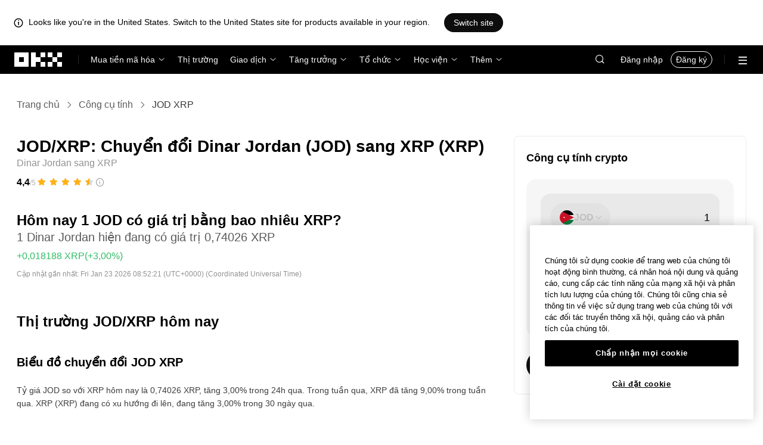

--- FILE ---
content_type: text/html; charset=utf-8
request_url: https://www.okx.com/vi/convert/jod-to-xrp
body_size: 29039
content:
<!DOCTYPE html><html lang="vi" dir="" class="  "><head><meta charSet="UTF-8"/><meta name="viewport" content="width=device-width, initial-scale=1.0, maximum-scale=1.0, minimum-scale=1.0, user-scalable=no"/><title>JOD thành XRP | Chuyển đổi Dinar Jordan thành XRP | OKX</title><meta http-equiv="X-UA-Compatible" content="IE=edge,chrome=1"/><meta name="description" content="OKX - Tính năng Chuyển đổi trên OKX cung cấp cho bạn tỷ giá giao dịch mới nhất để chuyển Dinar Jordan (JOD) sang XRP (XRP). Với OKX, bạn có thể chuyển đổi tức thì JOD sang hơn 100 loại tiền mã hóa một cách an toàn và dễ dàng."/><meta name="Author" content="OKX"/><meta name="Copyright" content="okx.com"/><meta name="google-site-verification" content="SVJL-WGbe8_1J05O3I8V4ehAs8L89UDA-bcAyAJ2SLw"/><meta property="og:type" content="website"/><meta property="og:title" content="JOD thành XRP | Chuyển đổi Dinar Jordan thành XRP"/><meta property="og:url" content="https://www.okx.com/vi/convert/jod-to-xrp"/><meta property="og:site_name" content="OKX"/><meta property="og:image" content="https://www.okx.com/cdn/assets/imgs/244/84D446EF6A65AF94.jpeg"/><meta property="og:description" content="OKX - Tính năng Chuyển đổi trên OKX cung cấp cho bạn tỷ giá giao dịch mới nhất để chuyển Dinar Jordan (JOD) sang XRP (XRP). Với OKX, bạn có thể chuyển đổi tức thì JOD sang hơn 100 loại tiền mã hóa một cách an toàn và dễ dàng."/><meta name="twitter:card" content="summary_large_image"/><meta name="twitter:site" content="OKX"/><meta name="twitter:title" content="JOD thành XRP | Chuyển đổi Dinar Jordan thành XRP"/><meta name="twitter:description" content="OKX - Tính năng Chuyển đổi trên OKX cung cấp cho bạn tỷ giá giao dịch mới nhất để chuyển Dinar Jordan (JOD) sang XRP (XRP). Với OKX, bạn có thể chuyển đổi tức thì JOD sang hơn 100 loại tiền mã hóa một cách an toàn và dễ dàng."/><meta name="twitter:image" content="https://www.okx.com/cdn/assets/imgs/244/84D446EF6A65AF94.jpeg"/><meta name="full-screen" content="yes"/><meta name="browsermode" content="application"/><meta name="x5-orientation" content="portrait"/><meta name="x5-fullscreen" content="true"/><meta name="x5-page-mode" content="app"/><meta name="apple-mobile-web-app-capable" content="yes"/><meta name="theme-color" content="#121212"/><meta name="yandex-verification" content="aaa987727259a356"/><meta name="naver-site-verification" content="3275b79a3c81ac994632e15ac643c47a64bf1b43"/><link rel="preconnect" href="https://www.okx.com" crossorigin=""/><link rel="dns-prefetch" href="https://www.okx.com"/><link rel="shortcut icon" href="https://www.okx.com/cdn/assets/imgs/226/EB771F0EE8994DD5.png"/><link rel="apple-touch-icon" href="https://www.okx.com/cdn/assets/imgs/253/59830BB78B18A776.png" type="image/png"/><link rel="canonical" href="https://www.okx.com/vi/convert/jod-to-xrp"/><link rel="alternate" href="https://www.okx.com/zh-hans/convert/jod-to-xrp" hreflang="zh-Hans"/><link rel="alternate" href="https://www.okx.com/pt/convert/jod-to-xrp" hreflang="pt"/><link rel="alternate" href="https://www.okx.com/zh-hant/convert/jod-to-xrp" hreflang="zh-Hant"/><link rel="alternate" href="https://www.okx.com/fr/convert/jod-to-xrp" hreflang="fr"/><link rel="alternate" href="https://www.okx.com/id/convert/jod-to-xrp" hreflang="id"/><link rel="alternate" href="https://www.okx.com/ru/convert/jod-to-xrp" hreflang="ru"/><link rel="alternate" href="https://www.okx.com/vi/convert/jod-to-xrp" hreflang="vi"/><link rel="alternate" href="https://www.okx.com/es-la/convert/jod-to-xrp" hreflang="es"/><link rel="alternate" href="https://www.okx.com/ua/convert/jod-to-xrp" hreflang="uk"/><link rel="alternate" href="https://www.okx.com/convert/jod-to-xrp" hreflang="en"/><link rel="alternate" href="https://www.okx.com/ar/convert/jod-to-xrp" hreflang="ar"/><link rel="alternate" href="https://www.okx.com/en-eu/convert/jod-to-xrp" hreflang="en-de"/><link rel="alternate" href="https://www.okx.com/en-eu/convert/jod-to-xrp" hreflang="en-fr"/><link rel="alternate" href="https://www.okx.com/en-eu/convert/jod-to-xrp" hreflang="en-nl"/><link rel="alternate" href="https://www.okx.com/en-eu/convert/jod-to-xrp" hreflang="en-it"/><link rel="alternate" href="https://www.okx.com/en-eu/convert/jod-to-xrp" hreflang="en-es"/><link rel="alternate" href="https://www.okx.com/en-eu/convert/jod-to-xrp" hreflang="en-dk"/><link rel="alternate" href="https://www.okx.com/en-eu/convert/jod-to-xrp" hreflang="en-fi"/><link rel="alternate" href="https://www.okx.com/en-eu/convert/jod-to-xrp" hreflang="en-sv"/><link rel="alternate" href="https://www.okx.com/en-eu/convert/jod-to-xrp" hreflang="en-pl"/><link rel="alternate" href="https://www.okx.com/en-eu/convert/jod-to-xrp" hreflang="en-ro"/><link rel="alternate" href="https://www.okx.com/fr-fr/convert/jod-to-xrp" hreflang="fr-fr"/><link rel="alternate" href="https://www.okx.com/fi/convert/jod-to-xrp" hreflang="fi"/><link rel="alternate" href="https://www.okx.com/sv/convert/jod-to-xrp" hreflang="sv"/><link rel="alternate" href="https://www.okx.com/zh-hans-eu/convert/jod-to-xrp" hreflang="zh-Hans-de"/><link rel="alternate" href="https://www.okx.com/zh-hans-eu/convert/jod-to-xrp" hreflang="zh-Hans-fr"/><link rel="alternate" href="https://www.okx.com/zh-hans-eu/convert/jod-to-xrp" hreflang="zh-Hans-nl"/><link rel="alternate" href="https://www.okx.com/zh-hans-eu/convert/jod-to-xrp" hreflang="zh-Hans-it"/><link rel="alternate" href="https://www.okx.com/zh-hans-eu/convert/jod-to-xrp" hreflang="zh-Hans-es"/><link rel="alternate" href="https://www.okx.com/ru-eu/convert/jod-to-xrp" hreflang="ru-de"/><link rel="alternate" href="https://www.okx.com/ru-eu/convert/jod-to-xrp" hreflang="ru-ua"/><link rel="alternate" href="https://www.okx.com/ru-eu/convert/jod-to-xrp" hreflang="ru-de"/><link rel="alternate" href="https://www.okx.com/ru-eu/convert/jod-to-xrp" hreflang="ru-cy"/><link rel="alternate" href="https://www.okx.com/ru-eu/convert/jod-to-xrp" hreflang="ru-lv"/><link rel="alternate" href="https://www.okx.com/ua-eu/convert/jod-to-xrp" hreflang="uk-pl"/><link rel="alternate" href="https://www.okx.com/ua-eu/convert/jod-to-xrp" hreflang="uk-de"/><link rel="alternate" href="https://www.okx.com/ua-eu/convert/jod-to-xrp" hreflang="uk-cz"/><link rel="alternate" href="https://www.okx.com/ua-eu/convert/jod-to-xrp" hreflang="uk-it"/><link rel="alternate" href="https://www.okx.com/ua-eu/convert/jod-to-xrp" hreflang="uk-es"/><link rel="alternate" href="https://www.okx.com/pl/convert/jod-to-xrp" hreflang="pl"/><link rel="alternate" href="https://www.okx.com/nl/convert/jod-to-xrp" hreflang="nl"/><link rel="alternate" href="https://www.okx.com/de/convert/jod-to-xrp" hreflang="de"/><link rel="alternate" href="https://www.okx.com/es-es/convert/jod-to-xrp" hreflang="es-es"/><link rel="alternate" href="https://www.okx.com/it/convert/jod-to-xrp" hreflang="it"/><link rel="alternate" href="https://www.okx.com/pt-pt/convert/jod-to-xrp" hreflang="pt-pt"/><link rel="alternate" href="https://www.okx.com/ro/convert/jod-to-xrp" hreflang="ro"/><link rel="alternate" href="https://www.okx.com/cs/convert/jod-to-xrp" hreflang="cs"/><link rel="alternate" href="https://www.okx.com/zh-hans-ae/convert/jod-to-xrp" hreflang="zh-Hans-ae"/><link rel="alternate" href="https://www.okx.com/en-ae/convert/jod-to-xrp" hreflang="en-ae"/><link rel="alternate" href="https://www.okx.com/ru-ae/convert/jod-to-xrp" hreflang="ru-ae"/><link rel="alternate" href="https://www.okx.com/fr-ae/convert/jod-to-xrp" hreflang="fr-ae"/><link rel="alternate" href="https://www.okx.com/ar-ae/convert/jod-to-xrp" hreflang="ar-ae"/><link rel="alternate" href="https://www.okx.com/pt-br/convert/jod-to-xrp" hreflang="pt-br"/><link rel="alternate" href="https://www.okx.com/en-br/convert/jod-to-xrp" hreflang="en-br"/><link rel="alternate" href="https://www.okx.com/en-au/convert/jod-to-xrp" hreflang="en-au"/><link rel="alternate" href="https://www.okx.com/zh-hans-au/convert/jod-to-xrp" hreflang="zh-Hans-au"/><link rel="alternate" href="https://www.okx.com/zh-hans-sg/convert/jod-to-xrp" hreflang="zh-Hans-sg"/><link rel="alternate" href="https://www.okx.com/en-sg/convert/jod-to-xrp" hreflang="en-sg"/><link rel="alternate" href="https://www.okx.com/en-us/convert/jod-to-xrp" hreflang="en-us"/><link rel="alternate" href="https://www.okx.com/nb/convert/jod-to-xrp" hreflang="nb"/><link rel="alternate" href="https://www.okx.com/en-gb/convert/jod-to-xrp" hreflang="en-gb"/><link rel="alternate" href="https://tr.okx.com/convert/jod-to-xrp" hreflang="tr"/><link rel="alternate" href="https://tr.okx.com/en/convert/jod-to-xrp" hreflang="en-tr"/><link rel="alternate" href="https://www.okx.com/convert/jod-to-xrp" hreflang="x-default"/><link rel="preload" type="font/woff2" as="font" crossorigin="" href="https://www.okx.com/cdn/assets/okfe/libs/fonts/OKX_Sans/Regular.woff2"/><link rel="preload" type="font/woff2" as="font" crossorigin="" href="https://www.okx.com/cdn/assets/okfe/libs/fonts/OKX_Sans/Medium.woff2"/><link rel="preload" type="font/woff2" as="font" crossorigin="" href="https://www.okx.com/cdn/assets/okfe/libs/fonts/OKX_Sans/Bold.woff2"/><link rel="stylesheet" type="text/css" href="https://www.okx.com/cdn/assets/okfe/okx-nav/okxGlobal/index.4b1c0af4.css"/><link rel="stylesheet" type="text/css" href="https://www.okx.com/cdn/assets/okfe/okx-nav/global/index.6f5a54bd.css"/><style>
        *{ margin: 0; padding: 0}
        </style><link rel="stylesheet" type="text/css" href="https://www.okx.com/cdn/assets/okfe/okx-nav/header/index.995f748c.css"/><link rel="stylesheet" type="text/css" href="https://www.okx.com/cdn/assets/okfe/okx-nav/footer/index.2712fc4e.css"/><link rel="stylesheet" type="text/css" href="https://www.okx.com/cdn/assets/okfe/growth/6722/index.c1f9d8c9.css"/><link rel="stylesheet" type="text/css" href="https://www.okx.com/cdn/assets/okfe/growth/7478/index.22d9af07.css"/><link rel="stylesheet" type="text/css" href="https://www.okx.com/cdn/assets/okfe/growth/1195/index.b499b6ad.css"/><link rel="stylesheet" type="text/css" href="https://www.okx.com/cdn/assets/okfe/growth/4306/index.8e2733bc.css"/><link rel="stylesheet" type="text/css" href="https://www.okx.com/cdn/assets/okfe/growth/convertDetail/index.e6eb0ff5.css"/></head><body id="body" class="theme-light pnl-classic brand-exchange" broker-style="" data-responsive="true" data-nav="true"><header id="headerContainer" class="header header-container" data-chain="false"><div id="site-banner-root" class="nav-banner-container"><div class="okx-sticky-container okx-sticky-top site-banner-container" style="position:static;top:0px;background-color:#ffffff;color:#000" id="okx-sticky_-3"><p class="site-banner-text"><i class="icon okx-header-footer-information site-banner-icon"></i><span class="site-banner-tip">Looks like you&#x27;re in the United States. Switch to the United States site for products available in your region.</span></p><button type="button" class="site-banner-link">Switch site</button></div></div><div class="header-wrap  header-with-banner"><button type="button" class="skip-to-content">Chuyển đến nội dung chính</button><div class="header-main" data-from="1"><div class="logo-container mode-container" id="logoCon" data-chain="false"><div class="mode-logo"><a class="logo-wrap " href="/vi" aria-label="Logo OKX, truy cập vào trang chủ"><img width="82" height="36" class="logo-img   
        " src="[data-uri]" alt="OKX – Sàn giao dịch tiền mã hóa hàng đầu" title="OKX"/></a></div></div><div class="head-spl-lin"></div><nav id="navContainer" class="nav-container" data-from="1" aria-label="Menu chính"><div class="nav-scroll-box"><div class="nav-l-sec other-language-left-section"><div class="nav-l-con"><div class="nav-item is-left nav-buy"><button type="button" class="tab nav-text mu-txt icon okx-header-footer-arrow-chevrons-down" id="title-nav-buy" aria-expanded="false">Mua tiền mã hóa</button><div class="u-in-ext dp-c-l-ag  " style="z-index:20000"><div aria-labelledby="title-nav-buy" class="extend-box "><a href="/vi/buy-crypto" class="box-item icon okx-header-footer-buy-with-card"><div class="item-box"><div id="" class="item-title">Mua và bán</div><div class="desc">Visa, Mastercard và các thẻ khác</div></div></a><a href="/vi/p2p" class="box-item icon okx-header-footer-p2p-trading"><div class="item-box"><div id="" class="item-title">Giao dịch P2P</div><div class="desc">Mua/bán không mất phí giao dịch thông qua hơn 100 phương thức thanh toán</div></div></a><a href="/vi/convert" class="box-item icon okx-header-footer-calculator"><div class="item-box"><div id="" class="item-title">Công cụ tính crypto</div><div class="desc">Kiểm tra tỷ lệ chuyển đổi thực tế và giá trị crypto</div></div></a></div></div></div><a class="nav-link nav-item is-left nav-market" href="/vi/markets/prices">Thị trường</a><div class="nav-item is-left nav-trade"><button type="button" id="title-nav-trade" class="tab nav-text mu-txt icon okx-header-footer-arrow-chevrons-down" aria-expanded="false">Giao dịch</button><div class="u-in-ext dp-c-l-ag drop-panel" style="z-index:20000"><div class="drop-extend-box extend-box extend-panel-box"><div class="drop-panel-box  drop-panel-box-menu trade-drop-panel-box-menu"><ul class="drop-panel-list" aria-labelledby="trading-group-1"><p id="trading-group-1" class="drop-panel-title">Công cụ giao dịch</p><li class="trade-drop-item-con dropdown-panel-li"><a href="/vi/trade-convert#from-page=navigation&amp;from-action=web_header" class="box-item panel-box-item drop-panel-box-item item-convert icon okx-header-footer-convert"><div class="item-box item-panel-drop trade-item-panel-drop "><div class="item-title trade-item-panel-drop-title">Chuyển đổi</div><div class="desc">Chuyển đổi nhanh, không mất phí giao dịch, không có trượt giá</div></div></a></li><li class="dropdown-panel-li"><a href="/vi/trade-spot" class="box-item panel-box-item drop-panel-box-item icon okx-header-footer-spot"><div class="item-box item-panel-drop trade-item-panel-drop "><div class="item-title trade-item-panel-drop-title">Spot</div><div class="desc">Mua và bán crypto dễ dàng</div></div></a><i tabindex="0" role="button" aria-expanded="false" aria-label="Mở menu phụ Spot" class="panel-drop-item-icon trade-panel-drop-item-icon icon okx-header-footer-arrow-chevrons-right"></i></li><li class="dropdown-panel-li"><a href="/vi/trade-swap" class="box-item panel-box-item drop-panel-box-item icon okx-header-footer-futures"><div class="item-box item-panel-drop trade-item-panel-drop "><div class="item-title trade-item-panel-drop-title">Futures</div><div class="desc">Giao dịch futures vĩnh cửu và kỳ hạn với đòn bẩy</div></div></a><i tabindex="0" role="button" aria-expanded="false" aria-label="Mở menu phụ Futures" class="panel-drop-item-icon trade-panel-drop-item-icon icon okx-header-footer-arrow-chevrons-right"></i></li><li class="trade-drop-item-con dropdown-panel-li"><a href="/vi/trade-option-chain" class="box-item panel-box-item drop-panel-box-item icon okx-header-footer-ecosystem"><div class="item-box item-panel-drop trade-item-panel-drop "><div class="item-title trade-item-panel-drop-title">Quyền chọn</div><div class="desc">Tận dụng tính biến động của thị trường bằng quyền chọn</div></div></a><i tabindex="0" role="button" aria-expanded="false" aria-label="Mở menu phụ " class="panel-drop-item-icon trade-panel-drop-item-icon icon okx-header-footer-arrow-chevrons-right"></i><div id="third-menu-10312" class="drop-panel-box drop-panel-box-list trade-drop-box-list explorer-drop-panel-third-list" style="display:none;left:0px;top:48px;bottom:unset;right:unset;position:fixed"><a href="/vi/option-market" class="box-item panel-box-item drop-panel-box-item icon okx-header-footer-options"><div class="item-box item-panel-drop trade-item-panel-drop "><div class="item-title trade-item-panel-drop-title">Quyền chọn Đơn giản</div><div class="desc">Bắt đầu với giao dịch quyền chọn thân thiện với người mới bắt đầu</div></div></a><a href="/vi/trade-option-chain/btc-usd" class="box-item panel-box-item drop-panel-box-item icon okx-header-footer-t-chart"><div class="item-box item-panel-drop trade-item-panel-drop "><div class="item-title trade-item-panel-drop-title">Quyền chọn Nâng cao</div><div class="desc">Tùy chỉnh chiến lược giao dịch của bạn trên chuỗi quyền chọn</div></div></a></div></li><li class="dropdown-panel-li"><a href="/vi/pre-market" class="box-item panel-box-item drop-panel-box-item icon okx-header-footer-premarket"><div class="item-box item-panel-drop trade-item-panel-drop "><div class="item-title trade-item-panel-drop-title">Hợp đồng vĩnh cửu pre-market</div><div class="desc">Truy cập sớm và giao dịch tiền điện tử sắp tới</div></div></a><i tabindex="0" role="button" aria-expanded="false" aria-label="Mở menu phụ Hợp đồng vĩnh cửu pre-market" class="panel-drop-item-icon trade-panel-drop-item-icon icon okx-header-footer-arrow-chevrons-right"></i></li></ul><ul class="drop-panel-list" aria-labelledby="trading-group-2"><p id="trading-group-2" class="drop-panel-title">Công cụ mạnh mẽ</p><li class="trade-drop-item-con dropdown-panel-li"><a href="/vi/trading-bot" class="box-item panel-box-item drop-panel-box-item icon okx-header-footer-trading-bot"><div class="item-box item-panel-drop trade-item-panel-drop "><div class="item-title trade-item-panel-drop-title">Bot giao dịch</div><div class="desc">Đa chiến lược giúp bạn giao dịch dễ dàng</div></div></a></li><li class="trade-drop-item-con dropdown-panel-li"><a href="/vi/liquid-marketplace/nitro" class="box-item panel-box-item drop-panel-box-item icon okx-header-footer-nitro-spreads"><div class="item-box item-panel-drop trade-item-panel-drop "><div class="item-title trade-item-panel-drop-title">Nitro Spreads</div><div class="desc">Thanh khoản sâu đối với giao dịch spread futures</div></div></a></li><li class="trade-drop-item-con dropdown-panel-li"><a href="/vi/liquid-marketplace/rfq-builder" class="box-item panel-box-item drop-panel-box-item icon okx-header-footer-rfq"><div class="item-box item-panel-drop trade-item-panel-drop "><div class="item-title trade-item-panel-drop-title">RFQ</div><div class="desc">Chiến lược nhiều leg tuỳ chỉnh và giao dịch khối</div></div></a></li></ul></div></div></div></div><div class="nav-item is-left nav-earn"><button type="button" class="tab nav-text mu-txt icon okx-header-footer-arrow-chevrons-down" id="title-nav-earn" aria-expanded="false">Tăng trưởng</button><div class="u-in-ext dp-c-l-ag  " style="z-index:20000"><div aria-labelledby="title-nav-earn" class="extend-box "><a href="/vi/earn#from=home" class="box-item icon okx-header-footer-earn"><div class="item-box"><div id="group-item-title-earn-list" class="item-title">Earn</div><div class="desc">Đừng chỉ NẮM GIỮ. Hãy tích lũy</div></div></a><div class="drop-menu-desc-list earn-desc-list"><div role="group" aria-labelledby="group-item-title-earn-list" class="drop-menu-list-item earn-list-item"><a class="drop-menu-item earn-item" href="/vi/earn/simple-earn">Simple Earn</a><a class="drop-menu-item earn-item" href="/vi/earn/onchain-earn">Earn on-chain</a><a class="drop-menu-item earn-item" href="/vi/earn/flash-earn">Flash Earn</a></div><div role="group" aria-labelledby="group-item-title-earn-list" class="drop-menu-list-item earn-list-item"><a class="drop-menu-item earn-item" href="/vi/earn/dual">Đầu tư Kép</a><a class="drop-menu-item earn-item" href="/vi/earn/yield-plus">BTC Yield+</a></div></div><a href="/vi/loan" class="box-item icon okx-header-footer-dex-loan"><div class="item-box"><div id="" class="item-title">Vay</div><div class="desc">Vay để kiếm tiền, vay để chi tiêu</div></div></a><a href="/vi/jumpstart#from=home" class="box-item icon okx-header-footer-jumpstart"><div class="item-box"><div id="" class="item-title">Jumpstart</div><div class="desc">Khám phá các dự án chất lượng cao mới trên toàn cầu</div></div></a></div></div></div><div class="nav-item is-left nav-institutions"><button type="button" class="tab nav-text mu-txt icon okx-header-footer-arrow-chevrons-down" id="title-nav-institutions" aria-expanded="false">Tổ chức</button><div class="u-in-ext dp-c-l-ag  " style="z-index:20000"><div aria-labelledby="title-nav-institutions" class="extend-box "><a href="/vi/institutions" class="box-item icon okx-header-footer-institutions-home"><div class="item-box"><div id="" class="item-title">Trang chủ tổ chức</div><div class="desc">Bộ giải pháp giao dịch tiền mã hóa mạnh mẽ nhất thế giới</div></div></a><a href="/vi/rubix" class="box-item icon okx-header-footer-okx-rubix"><div class="item-box"><div id="" class="item-title">OKX Rubix</div><div class="desc">Tài sản số dạng dịch vụ cho các tổ chức thuộc diện quản lý</div></div></a><a href="/vi/liquid-marketplace" class="box-item icon okx-header-footer-flash-otc"><div class="item-box"><div id="" class="item-title">Thị Trường Liquid</div><div class="desc">Mạng lưới thanh khoản OTC dành cho các nhà giao dịch chuyên nghiệp và tổ chức</div></div></a><a href="/vi/okx-api" class="box-item icon okx-header-footer-api-1"><div class="item-box"><div id="" class="item-title">API</div><div class="desc">Khả năng kết nối API liền mạch và độ trễ cực thấp</div></div></a><a href="/vi/broker/home" class="box-item icon okx-header-footer-user"><div class="item-box"><div id="" class="item-title">Chương trình nhà môi giới</div><div class="desc">Tiếp cận độ sâu thị trường đẳng cấp thế giới với hoa hồng cao</div></div></a><a href="/vi/managed-sub-account" class="box-item icon okx-header-footer-managed-trading-sub-accounts"><div class="item-box"><div id="" class="item-title">Tài khoản giao dịch phụ được quản lý</div><div class="desc">Quản lý tài khoản phụ, giao dịch dễ dàng và an toàn với nhiều lợi nhuận hơn</div></div></a><a href="/vi/historical-data" class="box-item icon okx-header-footer-historical-market-data"><div class="item-box"><div id="" class="item-title">Dữ liệu thị trường lịch sử</div><div class="desc">Thanh nến, giao dịch tổng hợp, dữ liệu sổ lệnh và hơn thế nữa</div></div></a><a href="/vi/landingpage/institutionalinsights" class="box-item icon okx-header-footer-tips"><div class="item-box"><div id="" class="item-title">Thông tin chuyên sâu về Tổ chức</div><div class="desc">Nghiên cứu, tin tức mới nhất về giao dịch của tổ chức và hơn thế nữa</div></div></a></div></div></div><div class="nav-item is-left nav-academy"><button type="button" class="tab nav-text mu-txt icon okx-header-footer-arrow-chevrons-down" aria-expanded="false">Học viện</button><div class="u-in-ext dp-c-l-ag  " style="z-index:20000"><div class="extend-box "><a href="/vi/learn" class="box-item icon okx-header-footer-learn"><div class="item-box"><div id="" class="item-title">Học viện crypto</div><div class="desc">Xây dựng các nguyên tắc cơ bản về crypto mạnh mẽ với hướng dẫn và bài học đơn giản</div></div></a><a href="/vi/how-to-buy" class="box-item icon okx-header-footer-wallet"><div class="item-box"><div id="" class="item-title">Cách mua crypto</div><div class="desc">Theo dõi hướng dẫn từng bước để mua crypto</div></div></a><a href="/vi/help/section/faq-getting-started" class="box-item icon okx-header-footer-getting-started"><div class="item-box"><div id="" class="item-title">Bắt đầu</div><div class="desc">Tìm câu trả lời cho các câu hỏi thường gặp về hành trình crypto của bạn</div></div></a><a href="/vi/price" class="box-item icon okx-header-footer-analysis"><div class="item-box"><div id="" class="item-title">Giá crypto</div><div class="desc">Theo dõi giá crypto thực tế và chuyển động thị trường</div></div></a><a href="/vi/learn/category/trends" class="box-item icon okx-header-footer-trendy-news"><div class="item-box"><div id="" class="item-title">Tin tức về crypto</div><div class="desc">Luôn cập nhật tin tức và xu hướng crypto mới nhất</div></div></a><a href="/vi/learn/category/blog" class="box-item icon okx-header-footer-feed"><div class="item-box"><div id="" class="item-title">Blog</div><div class="desc">Đọc thông tin chi tiết và câu chuyện từ nhóm của chúng tôi</div></div></a></div></div></div><div class="nav-item is-left nav-more"><button type="button" class="tab nav-text mu-txt icon okx-header-footer-arrow-chevrons-down" aria-expanded="false">Thêm</button><div class="drop-sm-down u-in-ext dp-c-l-ag " style="z-index:20000"><div class="info-extend-box"><div class="extend-box extend-small-box"><div class="box-title">Sản phẩm</div><a href="/vi/xbtc" class="box-item icon okx-header-footer-xbtc" aria-label="xBTC">xBTC</a><a href="/vi/wallet-security" class="box-item icon okx-header-footer-security-of-funds" aria-label="Bảo mật tài sản">Bảo mật tài sản</a><a href="/vi/status" class="box-item icon okx-header-footer-status" aria-label="Trạng thái">Trạng thái</a><a href="/vi/proof-of-reserves" class="box-item icon okx-header-footer-proof-of-reservation" aria-label="Bằng chứng dự trữ">Bằng chứng dự trữ</a><a href="/vi/protect" class="box-item item-protect icon okx-header-footer-user-protection" aria-label="Bảo vệ OKX">Bảo vệ OKX</a><a href="https://web3.okx.com/" target="_blank" class="box-item item-web3 icon okx-header-footer-web3-defi" aria-label="Web3">Web3</a></div><div class="extend-box extend-small-box"><div class="box-title">Khác</div><a href="/vi/campaign-center" class="box-item item-campaign icon okx-header-footer-fireworks" aria-label="Trung tâm sự kiện">Trung tâm sự kiện</a><a href="/vi/rewards" class="box-item item-rewards icon okx-header-footer-rewards" aria-label="Phần thưởng của tôi">Phần thưởng của tôi</a><a href="/vi/referral" class="box-item icon okx-header-footer-referral-updated" aria-label="Giới thiệu">Giới thiệu</a><a href="/vi/vip" class="box-item icon okx-header-footer-vip" aria-label="Chương trình VIP">Chương trình VIP</a><a href="/vi/affiliates" class="box-item icon okx-header-footer-node" aria-label="Đối tác">Đối tác</a><a href="/vi/ventures" class="box-item icon okx-header-footer-blockdream-ventures-1" aria-label="OKX Ventures">OKX Ventures</a><a href="/vi/landingpage/tradingview" class="box-item icon okx-header-footer-trading-view" aria-label="Giao dịch trên TradingView">Giao dịch trên TradingView</a><a href="/vi/token-listing-apply" class="box-item icon okx-header-footer-listing-application" aria-label="Đăng ký niêm yết">Đăng ký niêm yết</a><a href="/vi/fees" class="box-item icon okx-header-footer-fees" aria-label="Phí">Phí</a></div></div></div></div></div></div><div class="nav-null"></div><div class="header-search-box" id="headerSearchBox"></div><div class="user-no-login"><a class="passport-btn user-login-btn monitor-login" href="/vi/account/login">Đăng nhập</a><a class="passport-btn user-register-btn monitor-register" href="/vi/account/register?action=header_register_btn">Đăng ký</a></div><div class="header-line"></div><div class="nav-r-sec"><div class="nav-r-con"><div class="nav-download other-wrap "><button type="button" aria-label="Tải ứng dụng của chúng tôi. Menu bao gồm mã QR và các quyền chọn tải xuống khác." class="download-app icon okx-header-footer-download"></button><div class="drop-down-list drop-c-right-align drop-animation download-drop-menu " style="z-index:20000"></div></div><div class="nav-notice other-wrap "><button type="button" aria-label="Thông báo và công bố" class="notice-icon icon okx-header-footer-notice"></button></div><div class="nav-item nav-custom other-wrap"><button type="button" aria-label="Nhận trợ giúp hoặc theo dõi chúng tôi trên mạng xã hội" class="custom-logo icon okx-header-footer-question"></button><button type="button" class="nav-text mu-txt user-support-text icon okx-header-footer-arrow-chevrons-down">Hỗ trợ</button><div class="drop-down-list drop-c-right-align " style="z-index:20000"><a class="extend-link" href="/vi/help">Trung tâm hỗ trợ</a><a id="myRequest" class="extend-link request-link" href="/vi/support-center/history">Phiếu của tôi</a><a class="extend-link" href="/vi/community">Kết nối với OKX</a></div></div><div class="nav-item nav-language other-wrap"><button aria-haspopup="true" aria-expanded="false" type="button" aria-label="Thay đổi ngôn ngữ hoặc đồng tiền" class="now-language icon okx-header-footer-language"></button></div></div></div><nav class="action-container"><button type="button" class="header-menu-btn icon okx-header-footer-hamburger" id="headerMenuBtn" aria-label="Mở menu với các quyền chọn bổ sung" aria-controls="navColumnContainer" aria-expanded="false"></button></nav></div></nav></div></div><script data-id="__header_data_for_ssr__" type="application/json" id="headerState">{"headerContext":{"logoImgUrl":"https://www.okx.com/cdn/assets/imgs/221/187957948BD02D97.png","templateConfig":null,"marketBanner":{"target":"/en-us","market":"us","locale":"en_US","title":"Looks like you’re in the United States","banner":"Looks like you're in the United States. Switch to the United States site for products available in your region.","popup":"Switch to the United States site for products available in your region.","btnText":"Switch site"},"isSSRSuccess":true}}</script></header><div class="home-container"><div id="root" role="main"><div class="index_container__fhwNA"><div class="index_wrapper__AjpsG"><div id="breadcrumbs"><div class="growth growth-breadcrumbs-var growth-breadcrumbs growth-breadcrumbs-secondary growth-breadcrumbs-md index_breadcrumbs__r9PJ8" role="navigation"><div class="growth-breadcrumbs-crumb"><div class="growth growth-hyperlink-var growth-hyperlink growth-hyperlink-secondary growth-hyperlink-md growth-hyperlink-medium growth-breadcrumbs-crumb-link" data-testid="okd-hyperlink"><a href="/vi" rel="noopener" target="_self" class="growth-powerLink-a11y growth-hyperlink-text">Trang chủ</a></div><i class="icon iconfont okds-arrow-chevron-right-centered-md crumb-icon" role="img" aria-hidden="true"></i></div><div class="growth-breadcrumbs-crumb"><div class="growth growth-hyperlink-var growth-hyperlink growth-hyperlink-secondary growth-hyperlink-md growth-hyperlink-medium growth-breadcrumbs-crumb-link" data-testid="okd-hyperlink"><a href="/vi/convert" rel="noopener" target="_self" class="growth-powerLink-a11y growth-hyperlink-text">Công cụ tính</a></div><i class="icon iconfont okds-arrow-chevron-right-centered-md crumb-icon" role="img" aria-hidden="true"></i></div><div class="growth-breadcrumbs-crumb growth-breadcrumbs-crumb-active" aria-current="location">JOD XRP</div></div></div><div class="index_container__Glal7"><div><div class="index_titleContainer__U6-km"><div class="index_titleContent__kf5HL"><h1 class="index_title__vwx+s">JOD/XRP: Chuyển đổi Dinar Jordan (JOD) sang XRP (XRP)</h1><div class="index_subTitle__5+d6N">Dinar Jordan sang XRP</div></div><div class="index_fallbackReviewRating__uI3a3"></div><div id="title-part-price" class="index_priceContainer__dCYhk"><h2 class="index_price__su8LS">Hôm nay 1 JOD có giá trị bằng bao nhiêu XRP?</h2><div class="index_worth__4YrXy">1 Dinar Jordan hiện đang có giá trị 0,74026 XRP</div><div class="index_changeContainer__go+ks index_positive__u46-I"><div>+0,018188 XRP</div>(+3,00%)</div></div><div class="index_lastUpdate__YXEbI">Cập nhật gần nhất:<!-- --> --</div></div><div class="index_container__dxVYn"><div id="chart-description"><h2 class="index_title__GhKxR">Thị trường JOD/XRP hôm nay</h2><h3 class="index_subTitle__KNQpW">Biểu đồ chuyển đổi JOD XRP</h3><div class="index_description__0dinV">Tỷ giá JOD so với XRP hôm nay là 0,74026 XRP, tăng 3,00% trong 24h qua. Trong tuần qua, XRP đã tăng 9,00% trong tuần qua. XRP (XRP) đang có xu hướng đi lên, đang tăng 3,00% trong 30 ngày qua.</div></div><div class="index_fallbackChart__FV-nC"><div class="growth growth-loader-var growth-loader" role="region" aria-live="polite"><div class="growth-loader-spin growth-loader-spin-md growth-loader-spin-primary"></div><span class="growth-a11y-text"></span></div></div></div><div id="price_statistics"><h3 class="index_title__YsumN">Thống kê giá Dinar Jordan (JOD) sang XRP (XRP)</h3><div class="index_priceProgressContainer__BKnEv"><div class="index_progressTitleContainer__-XmyS"><div class="index_tooltipBox__v4wJa">Giá thấp nhất 24h<div class="index_tooltipContent__Mhvl7">Giá thấp nhất trong 24 giờ</div></div><span>0,71810 XRP</span></div><div class="index_progressContainer__FmxMv"><div class="index_progressSlider__4-ReW" style="left:93.43402568991792%"></div><div class="index_sliderTooltip__ncUYn" style="left:93.43402568991792%">Giá theo thời gian thực: 0,74026 XRP<div class="index_sliderArrow__V-wZ2"></div></div></div><div class="index_progressTitleContainer__-XmyS"><div class="index_tooltipBox__v4wJa">Giá cao nhất 24h<div class="index_tooltipContent__Mhvl7">Giá cao nhất trong 24 giờ</div></div><span>0,74182 XRP</span></div></div><div class="index_hint__cXYsc">*Dữ liệu thông tin thị trường <!-- -->XRP<!-- --> hiện tại.</div><div class="index_priceListContainer__kcgbQ"><div><div class="index_priceListTitle__qGfvJ"><div class="index_tooltipBox__v4wJa">Cao nhất lịch sử<div class="index_tooltipContent__Mhvl7">Dữ liệu được thu thập từ nhiều nền tảng</div></div></div>د.ا2,5959</div><div><div class="index_priceListTitle__qGfvJ"><div class="index_tooltipBox__v4wJa">Thấp nhất lịch sử<div class="index_tooltipContent__Mhvl7">Dữ liệu được thu thập từ nhiều nền tảng</div></div></div>د.ا0,073513</div><div><div class="index_priceListTitle__qGfvJ"><div class="index_tooltipBox__v4wJa">Vốn hóa thị trường<div class="index_tooltipContent__Mhvl7">Vốn hóa thị trường = giá hiện tại x tổng cung lưu hành</div></div></div>د.ا82.119.308.150</div><div><div class="index_priceListTitle__qGfvJ"><div class="index_tooltipBox__v4wJa">Tổng cung lưu hành<div class="index_tooltipContent__Mhvl7">Tổng số lượng tài sản trên thị trường tại thời điểm này (dựa trên dữ liệu từ nhiều nền tảng)</div></div></div>60.789.498.738 XRP</div></div><div class="index_readMore__rb5-N">Đọc thêm:<!-- --> <a href="/vi/price/xrp-xrp" rel="noopener" class="growth-powerLink-a11y growth-powerLink common_hrefLink__osg0A">Giá <!-- -->XRP<!-- --> (<!-- -->XRP<!-- -->)</a></div><div class="index_descriptionText__d+Hn2">Tỷ giá chuyển đổi <!-- -->JOD<!-- --> sang <!-- -->XRP<!-- --> hôm nay hiện là <!-- -->0,74026<!-- --> <!-- -->XRP<!-- -->. Tỷ giá này đã <!-- -->tăng<!-- --> <!-- -->3,00%<!-- --> trong 24h qua và <!-- -->tăng<!-- --> <!-- -->9,00%<!-- --> trong bảy ngày qua.<br/><br/>Giá <!-- -->Dinar Jordan<!-- --> sang <!-- -->XRP<!-- --> được cập nhật theo thời gian thực. Ngoài ra, công cụ chuyển đổi của chúng tôi còn có danh sách những tiền pháp định khác có thể đổi lấy <!-- -->XRP<!-- --> và các tiền mã hóa khác.</div></div></div><div><div class="growth growth-loader-var growth-loader index_calculatorLoading__FqeAK" role="region" aria-live="polite"><div class="growth-loader-spin growth-loader-spin-md growth-loader-spin-primary"></div><span class="growth-a11y-text"></span></div></div></div><div id="banner-and-convert"><div class="index_content__RdH9T" id="start_trading_mid_banner"><picture class="growth growth-picture growth-picture-font"><source srcSet="https://www.okx.com/cdn/oksupport/common/rewards.cf83597fc9f3e9.png?x-oss-process=image/format,webp/ignore-error,1"/><img width="240" height="128" style="width:240px;height:128px" class="index_bannerImage__cZJ1-" src="https://www.okx.com/cdn/oksupport/common/rewards.cf83597fc9f3e9.png" alt="Bắt đầu giao dịch tiền mã hoá trên OKX và khai phá tiềm năng thu nhập tốt hơn"/></picture><div class="index_titleContainer__wp8cQ"><div class="index_title__ah0wT">Bắt đầu giao dịch tiền mã hoá trên OKX và khai phá tiềm năng thu nhập tốt hơn</div><a href="/vi/price/xrp-xrp" rel="noopener" class="growth-powerLink-a11y growth-powerLink"><span class="index_fallbackButton__P2hW7">Tìm hiểu thêm về XRP</span></a></div></div><div class="index_container__w6akM" id="conversion_tables"><h2 class="index_conversionTitle__JiI5R">Bảng chuyển đổi JOD/XRP</h2><div class="index_conversionSubtitle__tVC3z">Dựa trên tỷ giá hiện tại, 1 XRP được định giá xấp xỉ 0,74026 JOD. Điều này có nghĩa là việc mua 5 XRP sẽ thu được khoảng 3,7013 JOD. Ngoài ra, nếu bạn có د.ا1 JOD, thì sẽ tương đương với khoảng 1,3509 JOD, trong khi د.ا50 JOD sẽ chuyển đổi thành xấp xỉ 67,5440 JOD. Những con số này cung cấp chỉ báo về tỷ giá giao dịch giữa JOD và XRP, số lượng chính xác có thể thay đổi tùy thuộc vào biến động thị trường.<br/><br/>Trong 7 ngày qua, tỷ giá giao dịch XRP đã tăng 9,00%. Trong khoảng thời gian 24 giờ, tỷ giá này thay đổi theo 3,00%, với tỷ giá giao dịch cao nhất là 1 XRP cho Dinar Jordan ở giá 0,74182 JOD và giá trị thấp nhất trong 24 giờ qua là 0,71810 JOD.</div><div class="index_conversionWrapper__PpoV7"><div><h3 class="index_title__Dr5Gb">Chuyển đổi XRP Dinar Jordan</h3><table class="index_tableContainer__QRFh+"><thead><tr class="index_headerContainer__Bx555"><th class="index_center__w25rz"><picture class="growth growth-picture growth-picture-font"><source srcSet="https://www.okx.com/cdn/assets/imgs/2112/79D4ED002910DDAB.png?x-oss-process=image/format,webp/resize,w_48,h_48,type_6/ignore-error,1"/><img width="24" height="24" style="width:24px;height:24px" class="index_roundImage__JqwFd" src="https://www.okx.com/cdn/assets/imgs/2112/79D4ED002910DDAB.png?x-oss-process=image/resize,w_48,h_48,type_6/ignore-error,1" alt="JOD"/></picture><span class="index_tableTitle__mA9B3">JOD</span></th><th class="index_center__w25rz"><picture class="growth growth-picture growth-picture-font"><source srcSet="https://www.okx.com/cdn/announce/20230419/1681875637926ca623341-1b36-4572-b1f7-8132abf5aa38.png?x-oss-process=image/format,webp/resize,w_48,h_48,type_6/ignore-error,1"/><img width="24" height="24" style="width:24px;height:24px" class="index_roundImage__JqwFd" src="https://www.okx.com/cdn/announce/20230419/1681875637926ca623341-1b36-4572-b1f7-8132abf5aa38.png?x-oss-process=image/resize,w_48,h_48,type_6/ignore-error,1" alt="XRP"/></picture><span class="index_tableTitle__mA9B3">XRP</span></th></tr></thead><tbody><tr class="index_rowContainer__hLHoS"><td>1 JOD</td><td>0,74026 XRP</td></tr><tr class="index_rowContainer__hLHoS"><td>5 JOD</td><td>3,7013 XRP</td></tr><tr class="index_rowContainer__hLHoS"><td>10 JOD</td><td>7,4026 XRP</td></tr><tr class="index_rowContainer__hLHoS"><td>20 JOD</td><td>14,8052 XRP</td></tr><tr class="index_rowContainer__hLHoS"><td>50 JOD</td><td>37,0129 XRP</td></tr><tr class="index_rowContainer__hLHoS"><td>100 JOD</td><td>74,0258 XRP</td></tr><tr class="index_rowContainer__hLHoS"><td>1.000 JOD</td><td>740,26 XRP</td></tr></tbody></table></div><div><h3 class="index_title__Dr5Gb">Chuyển đổi Dinar Jordan XRP</h3><table class="index_tableContainer__QRFh+"><thead><tr class="index_headerContainer__Bx555"><th class="index_center__w25rz"><picture class="growth growth-picture growth-picture-font"><source srcSet="https://www.okx.com/cdn/announce/20230419/1681875637926ca623341-1b36-4572-b1f7-8132abf5aa38.png?x-oss-process=image/format,webp/resize,w_48,h_48,type_6/ignore-error,1"/><img width="24" height="24" style="width:24px;height:24px" class="index_roundImage__JqwFd" src="https://www.okx.com/cdn/announce/20230419/1681875637926ca623341-1b36-4572-b1f7-8132abf5aa38.png?x-oss-process=image/resize,w_48,h_48,type_6/ignore-error,1" alt="XRP"/></picture><span class="index_tableTitle__mA9B3">XRP</span></th><th class="index_center__w25rz"><picture class="growth growth-picture growth-picture-font"><source srcSet="https://www.okx.com/cdn/assets/imgs/2112/79D4ED002910DDAB.png?x-oss-process=image/format,webp/resize,w_48,h_48,type_6/ignore-error,1"/><img width="24" height="24" style="width:24px;height:24px" class="index_roundImage__JqwFd" src="https://www.okx.com/cdn/assets/imgs/2112/79D4ED002910DDAB.png?x-oss-process=image/resize,w_48,h_48,type_6/ignore-error,1" alt="JOD"/></picture><span class="index_tableTitle__mA9B3">JOD</span></th></tr></thead><tbody><tr class="index_rowContainer__hLHoS"><td>1 XRP</td><td>1,3509 JOD</td></tr><tr class="index_rowContainer__hLHoS"><td>5 XRP</td><td>6,7544 JOD</td></tr><tr class="index_rowContainer__hLHoS"><td>10 XRP</td><td>13,5088 JOD</td></tr><tr class="index_rowContainer__hLHoS"><td>20 XRP</td><td>27,0176 JOD</td></tr><tr class="index_rowContainer__hLHoS"><td>50 XRP</td><td>67,5440 JOD</td></tr><tr class="index_rowContainer__hLHoS"><td>100 XRP</td><td>135,09 JOD</td></tr><tr class="index_rowContainer__hLHoS"><td>1.000 XRP</td><td>1.350,88 JOD</td></tr></tbody></table></div></div></div><div class="index_container__sdfIu" id="how_to_buy_3_steps_banner"><h2 class="index_title__njM99">Xem cách chuyển tiền pháp định sang crypto chỉ với 3 bước</h2><div class="index_stepsContainer__E-pfu"><div class="index_stepContainer__s4AdV"><div class="index_stepImage__d24wW"><picture class="growth growth-picture growth-picture-font"><source srcSet="https://www.okx.com/cdn/oksupport/common/create-an-account.cfe0bc671db85c.png?x-oss-process=image/format,webp/ignore-error,1"/><img width="100" style="width:100px" class="" src="https://www.okx.com/cdn/oksupport/common/create-an-account.cfe0bc671db85c.png" alt="Minh họa cách tạo tài khoản miễn phí tại OKX và chuyển đổi Dinar Jordan sang XRP"/></picture></div><div><div class="index_stepTitle__yqJqA">Tạo tài khoản OKX miễn phí</div><div class="index_stepDescription__C6m1+">Nếu bạn vẫn chưa có ứng dụng OKX, hãy tải xuống và đăng ký để bắt đầu.</div></div></div><div class="index_stepContainer__s4AdV"><div class="index_stepImage__d24wW"><picture class="growth growth-picture growth-picture-font"><source srcSet="https://www.okx.com/cdn/oksupport/common/KYC.f966239808f355.png?x-oss-process=image/format,webp/ignore-error,1"/><img width="100" style="width:100px" class="" src="https://www.okx.com/cdn/oksupport/common/KYC.f966239808f355.png" alt="Minh họa để xác minh danh tính trong công cụ chuyển đổi JOD sang XRP"/></picture></div><div><div class="index_stepTitle__yqJqA">Xác minh</div><div class="index_stepDescription__C6m1+">Hoàn tất <a href="/vi/help/how-do-i-verify-an-individual-account" rel="noopener" class="growth-powerLink-a11y growth-powerLink common_hrefLink__osg0A">xác minh danh tính</a> để giữ an toàn cho tài khoản và tài sản của bạn.</div></div></div><div class="index_stepContainer__s4AdV"><div class="index_stepImage__d24wW"><picture class="growth growth-picture growth-picture-font"><source srcSet="https://www.okx.com/cdn/oksupport/common/Convert.70776649008531.png?x-oss-process=image/format,webp/ignore-error,1"/><img width="100" style="width:100px" class="" src="https://www.okx.com/cdn/oksupport/common/Convert.70776649008531.png" alt="Minh họa công cụ chuyển đổi JOD sang XRP trên OKX"/></picture></div><div><div class="index_stepTitle__yqJqA">Bắt đầu hành trình crypto</div><div class="index_stepDescription__C6m1+">Nạp tiền vào tài khoản của bạn và bắt đầu sự nghiệp giao dịch.</div></div></div></div><div class="index_tradeButton__joHSA"><a href="/vi/price/xrp-xrp" rel="noopener" class="growth-powerLink-a11y growth-powerLink"><span class="index_fallbackButton__O6XWK">Giao dịch ngay</span></a></div></div></div><div><div class="index_container__01H6u"><div class="index_sectionHeader__aNeqo"><div class=""><h2 class="index_headerTitle__5c-YJ">Câu hỏi thường gặp về chuyển đổi JOD sang XRP</h2></div></div><div class="index_twoColumn__X9E+r"><div class="growth growth-accordion-var growth-accordion index_item__9DQQc"><div class="growth-accordion-header index_header__fWeap growth-a11y-button" id="_R_1k_-header" aria-controls="_R_1k_-content" aria-expanded="false" role="button" tabindex="0"><div class="growth-accordion-header-title"><h3>Tỷ giá giao dịch của JOD sang XRP (XRP) hôm nay là bao nhiêu?</h3></div><i class="icon iconfont okds-arrow-chevron-down-sm growth-accordion-header-icon" role="img" aria-hidden="true"></i></div><div class="growth-accordion-content growth-accordion-content-transition-out" id="_R_1k_-content" role="region" aria-labelledby="_R_1k_-header"><div class="index_content__rrphJ">Tỷ giá giao dịch JOD/XRP hôm nay là 0,74026 XRP. OKX cập nhật giá JOD sang XRP theo thời gian thực.</div></div></div><div class="growth growth-accordion-var growth-accordion index_item__9DQQc"><div class="growth-accordion-header index_header__fWeap growth-a11y-button" id="_R_2k_-header" aria-controls="_R_2k_-content" aria-expanded="false" role="button" tabindex="0"><div class="growth-accordion-header-title"><h3>Tổng cộng có bao nhiêu XRP?</h3></div><i class="icon iconfont okds-arrow-chevron-down-sm growth-accordion-header-icon" role="img" aria-hidden="true"></i></div><div class="growth-accordion-content growth-accordion-content-transition-out" id="_R_2k_-content" role="region" aria-labelledby="_R_2k_-header"><div class="index_content__rrphJ">XRP có tổng cung lưu hành hiện là 60.789.498.738 XRP và tổng cung tối đa là 100.000.000.000 XRP.</div></div></div><div class="growth growth-accordion-var growth-accordion index_item__9DQQc"><div class="growth-accordion-header index_header__fWeap growth-a11y-button" id="_R_3k_-header" aria-controls="_R_3k_-content" aria-expanded="false" role="button" tabindex="0"><div class="growth-accordion-header-title"><h3>Tôi vừa mua XRP. Tôi có thể tăng lợi nhuận sau khi mua XRP bằng cách nào?</h3></div><i class="icon iconfont okds-arrow-chevron-down-sm growth-accordion-header-icon" role="img" aria-hidden="true"></i></div><div class="growth-accordion-content growth-accordion-content-transition-out" id="_R_3k_-content" role="region" aria-labelledby="_R_3k_-header"><div class="index_content__rrphJ">Ngoài nắm giữ <!-- -->XRP<!-- -->, bạn có thể chọn tăng lợi nhuận bằng cách tham gia giao dịch ngắn hạn để tận dụng chuyển động giá của <!-- -->XRP<!-- -->. Tương tự, nhà giao dịch có kinh nghiệm có thể tham gia giao dịch ký quỹ đòn bẩy, futures hoặc quyền chọn để kiếm lợi nhuận theo cấp số nhân nếu khả dụng. Cách tạo thu nhập thụ động có rủi ro thấp cho <!-- -->XRP<!-- --> là đăng ký gói staking hoặc tiết kiệm trên dịch vụ <a href="/vi/earn" rel="noopener" class="growth-powerLink-a11y growth-powerLink common_hrefLink__osg0A">OKX Earn</a>, có cả kỳ hạn linh hoạt và kỳ hạn cố định.</div></div></div><div class="growth growth-accordion-var growth-accordion index_item__9DQQc"><div class="growth-accordion-header index_header__fWeap growth-a11y-button" id="_R_4k_-header" aria-controls="_R_4k_-content" aria-expanded="false" role="button" tabindex="0"><div class="growth-accordion-header-title"><h3>Giá cao nhất lịch sử của XRP được ghi lại so với giá thị trường hôm nay là bao nhiêu?</h3></div><i class="icon iconfont okds-arrow-chevron-down-sm growth-accordion-header-icon" role="img" aria-hidden="true"></i></div><div class="growth-accordion-content growth-accordion-content-transition-out" id="_R_4k_-content" role="region" aria-labelledby="_R_4k_-header"><div class="index_content__rrphJ">Giá cao nhất mọi thời đại của XRP là د.ا2,5959. Trong khi đó, giá thị trường hôm nay của XRP là د.ا1,3509.</div></div></div><div class="growth growth-accordion-var growth-accordion index_item__9DQQc"><div class="growth-accordion-header index_header__fWeap growth-a11y-button" id="_R_5k_-header" aria-controls="_R_5k_-content" aria-expanded="false" role="button" tabindex="0"><div class="growth-accordion-header-title"><h3>Tôi có một số thắc mắc về việc mua XRP. Tôi nên liên hệ với ai?</h3></div><i class="icon iconfont okds-arrow-chevron-down-sm growth-accordion-header-icon" role="img" aria-hidden="true"></i></div><div class="growth-accordion-content growth-accordion-content-transition-out" id="_R_5k_-content" role="region" aria-labelledby="_R_5k_-header"><div class="index_content__rrphJ">OKX cung cấp nhiều cách để bạn yêu cầu hỗ trợ. <a href="/vi/help" rel="noopener" class="growth-powerLink-a11y growth-powerLink common_hrefLink__osg0A">Trung tâm hỗ trợ</a> của chúng tôi giải đáp mọi câu hỏi thường gặp. Chúng tôi cũng có một cộng đồng toàn cầu đang phát triển mạnh mẽ mà bạn có thể kết nối qua các kênh khác nhau, bao gồm Telegram, Reddit, Facebook, Line, Weibo và X.</div></div></div><div class="growth growth-accordion-var growth-accordion index_item__9DQQc"><div class="growth-accordion-header index_header__fWeap growth-a11y-button" id="_R_6k_-header" aria-controls="_R_6k_-content" aria-expanded="false" role="button" tabindex="0"><div class="growth-accordion-header-title"><h3>Tôi có thể tìm thêm thông tin về XRP (XRP) ở đâu?</h3></div><i class="icon iconfont okds-arrow-chevron-down-sm growth-accordion-header-icon" role="img" aria-hidden="true"></i></div><div class="growth-accordion-content growth-accordion-content-transition-out" id="_R_6k_-content" role="region" aria-labelledby="_R_6k_-header"><div class="index_content__rrphJ">Để tìm hiểu thêm về <!-- -->XRP<!-- -->, hãy xem qua trang này. Tìm hiểu về lịch sử, tin tức mới nhất cũng như <a href="/vi/price/xrp-xrp" rel="noopener" class="growth-powerLink-a11y growth-powerLink common_hrefLink__osg0A">Hiệu suất giá XRP</a> và thông tin thị trường trong thực tế.</div></div></div><div class="growth growth-accordion-var growth-accordion index_item__9DQQc"><div class="growth-accordion-header index_header__fWeap growth-a11y-button" id="_R_7k_-header" aria-controls="_R_7k_-content" aria-expanded="false" role="button" tabindex="0"><div class="growth-accordion-header-title"><h3>Tôi có một số câu hỏi về việc mua tiền mã hóa. Tôi có thể nói với ai?</h3></div><i class="icon iconfont okds-arrow-chevron-down-sm growth-accordion-header-icon" role="img" aria-hidden="true"></i></div><div class="growth-accordion-content growth-accordion-content-transition-out" id="_R_7k_-content" role="region" aria-labelledby="_R_7k_-header"><div class="index_content__rrphJ">Thật tuyệt khi tò mò về lĩnh vực đổi mới này, và cũng đừng quên hiểu rõ các rủi ro. Dù crypto có vẻ hơi phức tạp lúc đầu nhưng nó cũng đầy tiềm năng.<br/>Hãy xem <a href="/vi/help" rel="noopener" class="growth-powerLink-a11y growth-powerLink common_hrefLink__osg0A">Trung tâm hỗ trợ</a>, nơi chúng tôi trả lời những câu hỏi thường gặp về crypto.</div></div></div><div class="growth growth-accordion-var growth-accordion index_item__9DQQc"><div class="growth-accordion-header index_header__fWeap growth-a11y-button" id="_R_8k_-header" aria-controls="_R_8k_-content" aria-expanded="false" role="button" tabindex="0"><div class="growth-accordion-header-title"><h3>Hôm nay 1 د.ا có giá trị bằng bao nhiêu XRP?</h3></div><i class="icon iconfont okds-arrow-chevron-down-sm growth-accordion-header-icon" role="img" aria-hidden="true"></i></div><div class="growth-accordion-content growth-accordion-content-transition-out" id="_R_8k_-content" role="region" aria-labelledby="_R_8k_-header"><div class="index_content__rrphJ">Giá trị của 1 د.ا theo XRP có thể thay đổi trong ngày, tùy thuộc vào tỷ giá hối đoái mới nhất. Để biết giá trị chính xác và theo dõi việc chuyển đổi XRP thành Dinar Jordan, hãy xem bảng chuyển đổi trên trang này, nơi bạn sẽ tìm thấy thông tin về giá trị của một Dinar Jordan theo XRP , được cập nhật theo thời gian thực.</div></div></div><div class="growth growth-accordion-var growth-accordion index_item__9DQQc"><div class="growth-accordion-header index_header__fWeap growth-a11y-button" id="_R_9k_-header" aria-controls="_R_9k_-content" aria-expanded="false" role="button" tabindex="0"><div class="growth-accordion-header-title"><h3>Hôm nay 1 XRP có giá trị bằng bao nhiêu JOD?</h3></div><i class="icon iconfont okds-arrow-chevron-down-sm growth-accordion-header-icon" role="img" aria-hidden="true"></i></div><div class="growth-accordion-content growth-accordion-content-transition-out" id="_R_9k_-content" role="region" aria-labelledby="_R_9k_-header"><div class="index_content__rrphJ">Giá 1 XRP theo Dinar Jordan thay đổi liên tục do biến động thị trường. Để biết giá trị mới nhất của XRP theo JOD, hãy tham khảo bảng chuyển đổi trên trang này. Việc này sẽ giúp bạn hiểu rõ hơn cách chuyển đổi XRP sang Dinar Jordan và theo dõi những thay đổi về giá trị.</div></div></div><div class="growth growth-accordion-var growth-accordion index_item__9DQQc"><div class="growth-accordion-header index_header__fWeap growth-a11y-button" id="_R_ak_-header" aria-controls="_R_ak_-content" aria-expanded="false" role="button" tabindex="0"><div class="growth-accordion-header-title"><h3>Làm thế nào tôi có thể chuyển đổi XRP sang JOD bằng máy tính tiền mã hóa?</h3></div><i class="icon iconfont okds-arrow-chevron-down-sm growth-accordion-header-icon" role="img" aria-hidden="true"></i></div><div class="growth-accordion-content growth-accordion-content-transition-out" id="_R_ak_-content" role="region" aria-labelledby="_R_ak_-header"><div class="index_content__rrphJ">Công cụ tính XRP sang JOD của chúng tôi biến việc chuyển đổi XRP sang JOD nhanh chóng và dễ dàng. Bạn chỉ cần nhập số lượng XRP và bạn sẽ ngay lập tức nhận được giá trị tương đương theo JOD. Bạn cũng có thể tham khảo bảng chuyển đổi trên trang này đối với những chuyển đổi phổ biến. Ví dụ, dựa trên tỷ lệ chuyển đổi hiện tại,د.ا5 có giá trị 6,7544 XRP, trong khi 5 XRP có giá trị 3,7013 theo JOD.</div></div></div></div></div></div><div id="bottom-part" class="BottomPart_container__UPCs7"><div><div><div class="SectionHeader_sectionHeader__3m992 index_sectionHeader__aNeqo"><div class=""><h2 class="index_headerTitle__5c-YJ">Khám phá thêm</h2></div></div></div><div id="popular_crypto_conversion"><h3 class="index_subtitle__czXV-">Giao dịch chuyển đổi XRP phổ biến</h3><div class="index_description__xfpjm">Khám phá lựa chọn các giao dịch chuyển đổi giữa XRP và các loại tiền pháp định phổ biến.</div><div class="index_conversionContainer__fQo1P"><a href="/vi/convert/usd-to-xrp" rel="noopener" id="crypto-conversion-USD" data-pair="xrp-to-usd" class="growth-powerLink-a11y growth-powerLink index_conversionText__1339c">USD XRP</a><a href="/vi/convert/pkr-to-xrp" rel="noopener" id="crypto-conversion-PKR" data-pair="xrp-to-pkr" class="growth-powerLink-a11y growth-powerLink index_conversionText__1339c">PKR XRP</a><a href="/vi/convert/php-to-xrp" rel="noopener" id="crypto-conversion-PHP" data-pair="xrp-to-php" class="growth-powerLink-a11y growth-powerLink index_conversionText__1339c">PHP XRP</a><a href="/vi/convert/cny-to-xrp" rel="noopener" id="crypto-conversion-CNY" data-pair="xrp-to-cny" class="growth-powerLink-a11y growth-powerLink index_conversionText__1339c">CNY XRP</a><a href="/vi/convert/vnd-to-xrp" rel="noopener" id="crypto-conversion-VND" data-pair="xrp-to-vnd" class="growth-powerLink-a11y growth-powerLink index_conversionText__1339c">VND XRP</a><a href="/vi/convert/eur-to-xrp" rel="noopener" id="crypto-conversion-EUR" data-pair="xrp-to-eur" class="growth-powerLink-a11y growth-powerLink index_conversionText__1339c">EUR XRP</a><a href="/vi/convert/idr-to-xrp" rel="noopener" id="crypto-conversion-IDR" data-pair="xrp-to-idr" class="growth-powerLink-a11y growth-powerLink index_conversionText__1339c">IDR XRP</a><a href="/vi/convert/uah-to-xrp" rel="noopener" id="crypto-conversion-UAH" data-pair="xrp-to-uah" class="growth-powerLink-a11y growth-powerLink index_conversionText__1339c">UAH XRP</a><a href="/vi/convert/gbp-to-xrp" rel="noopener" id="crypto-conversion-GBP" data-pair="xrp-to-gbp" class="growth-powerLink-a11y growth-powerLink index_conversionText__1339c">GBP XRP</a><a href="/vi/convert/myr-to-xrp" rel="noopener" id="crypto-conversion-MYR" data-pair="xrp-to-myr" class="growth-powerLink-a11y growth-powerLink index_conversionText__1339c">MYR XRP</a><a href="/vi/convert/mad-to-xrp" rel="noopener" id="crypto-conversion-MAD" data-pair="xrp-to-mad" class="growth-powerLink-a11y growth-powerLink index_conversionText__1339c">MAD XRP</a><a href="/vi/convert/hrk-to-xrp" rel="noopener" id="crypto-conversion-HRK" data-pair="xrp-to-hrk" class="growth-powerLink-a11y growth-powerLink index_conversionText__1339c">HRK XRP</a><a href="/vi/convert/amd-to-xrp" rel="noopener" id="crypto-conversion-AMD" data-pair="xrp-to-amd" class="growth-powerLink-a11y growth-powerLink index_conversionText__1339c">AMD XRP</a><a href="/vi/convert/czk-to-xrp" rel="noopener" id="crypto-conversion-CZK" data-pair="xrp-to-czk" class="growth-powerLink-a11y growth-powerLink index_conversionText__1339c">CZK XRP</a><a href="/vi/convert/tzs-to-xrp" rel="noopener" id="crypto-conversion-TZS" data-pair="xrp-to-tzs" class="growth-powerLink-a11y growth-powerLink index_conversionText__1339c">TZS XRP</a><a href="/vi/convert/ars-to-xrp" rel="noopener" id="crypto-conversion-ARS" data-pair="xrp-to-ars" class="growth-powerLink-a11y growth-powerLink index_conversionText__1339c">ARS XRP</a><a href="/vi/convert/dkk-to-xrp" rel="noopener" id="crypto-conversion-DKK" data-pair="xrp-to-dkk" class="growth-powerLink-a11y growth-powerLink index_conversionText__1339c">DKK XRP</a><a href="/vi/convert/tnd-to-xrp" rel="noopener" id="crypto-conversion-TND" data-pair="xrp-to-tnd" class="growth-powerLink-a11y growth-powerLink index_conversionText__1339c">TND XRP</a><a href="/vi/convert/ils-to-xrp" rel="noopener" id="crypto-conversion-ILS" data-pair="xrp-to-ils" class="growth-powerLink-a11y growth-powerLink index_conversionText__1339c">ILS XRP</a><a href="/vi/convert/egp-to-xrp" rel="noopener" id="crypto-conversion-EGP" data-pair="xrp-to-egp" class="growth-powerLink-a11y growth-powerLink index_conversionText__1339c">EGP XRP</a></div></div><div class="index_popularFiatConversion__iheDn" id="popular_fiat_conversion"><h3 class="index_subtitle__czXV-">Giao dịch chuyển đổi JOD phổ biến</h3><div class="index_description__xfpjm">Kiểm tra lựa chọn các giao dịch chuyển đổi giữa JOD và các loại tiền pháp định phổ biến.</div><div class="index_conversionContainer__fQo1P"><a href="/vi/convert/btc-to-jod" rel="noopener" id="fiat-conversion-btc" data-pair="btc-to-jod" class="growth-powerLink-a11y growth-powerLink index_conversionText__1339c">JOD BTC</a><a href="/vi/convert/eth-to-jod" rel="noopener" id="fiat-conversion-eth" data-pair="eth-to-jod" class="growth-powerLink-a11y growth-powerLink index_conversionText__1339c">JOD ETH</a><a href="/vi/convert/usdt-to-jod" rel="noopener" id="fiat-conversion-usdt" data-pair="usdt-to-jod" class="growth-powerLink-a11y growth-powerLink index_conversionText__1339c">JOD USDT</a><a href="/vi/convert/bnb-to-jod" rel="noopener" id="fiat-conversion-bnb" data-pair="bnb-to-jod" class="growth-powerLink-a11y growth-powerLink index_conversionText__1339c">JOD BNB</a><a href="/vi/convert/xrp-to-jod" rel="noopener" id="fiat-conversion-xrp" data-pair="xrp-to-jod" class="growth-powerLink-a11y growth-powerLink index_conversionText__1339c">JOD XRP</a><a href="/vi/convert/usdc-to-jod" rel="noopener" id="fiat-conversion-usdc" data-pair="usdc-to-jod" class="growth-powerLink-a11y growth-powerLink index_conversionText__1339c">JOD USDC</a><a href="/vi/convert/sol-to-jod" rel="noopener" id="fiat-conversion-sol" data-pair="sol-to-jod" class="growth-powerLink-a11y growth-powerLink index_conversionText__1339c">JOD SOL</a><a href="/vi/convert/trx-to-jod" rel="noopener" id="fiat-conversion-trx" data-pair="trx-to-jod" class="growth-powerLink-a11y growth-powerLink index_conversionText__1339c">JOD TRX</a><a href="/vi/convert/steth-to-jod" rel="noopener" id="fiat-conversion-steth" data-pair="steth-to-jod" class="growth-powerLink-a11y growth-powerLink index_conversionText__1339c">JOD STETH</a><a href="/vi/convert/doge-to-jod" rel="noopener" id="fiat-conversion-doge" data-pair="doge-to-jod" class="growth-powerLink-a11y growth-powerLink index_conversionText__1339c">JOD DOGE</a><a href="/vi/convert/hmstr-to-jod" rel="noopener" id="fiat-conversion-hmstr" data-pair="hmstr-to-jod" class="growth-powerLink-a11y growth-powerLink index_conversionText__1339c">JOD HMSTR</a><a href="/vi/convert/bone-to-jod" rel="noopener" id="fiat-conversion-bone" data-pair="bone-to-jod" class="growth-powerLink-a11y growth-powerLink index_conversionText__1339c">JOD BONE</a><a href="/vi/convert/xch-to-jod" rel="noopener" id="fiat-conversion-xch" data-pair="xch-to-jod" class="growth-powerLink-a11y growth-powerLink index_conversionText__1339c">JOD XCH</a><a href="/vi/convert/ens-to-jod" rel="noopener" id="fiat-conversion-ens" data-pair="ens-to-jod" class="growth-powerLink-a11y growth-powerLink index_conversionText__1339c">JOD ENS</a><a href="/vi/convert/oxt-to-jod" rel="noopener" id="fiat-conversion-oxt" data-pair="oxt-to-jod" class="growth-powerLink-a11y growth-powerLink index_conversionText__1339c">JOD OXT</a><a href="/vi/convert/bch-to-jod" rel="noopener" id="fiat-conversion-bch" data-pair="bch-to-jod" class="growth-powerLink-a11y growth-powerLink index_conversionText__1339c">JOD BCH</a><a href="/vi/convert/pnut-to-jod" rel="noopener" id="fiat-conversion-pnut" data-pair="pnut-to-jod" class="growth-powerLink-a11y growth-powerLink index_conversionText__1339c">JOD PNUT</a><a href="/vi/convert/prove-to-jod" rel="noopener" id="fiat-conversion-prove" data-pair="prove-to-jod" class="growth-powerLink-a11y growth-powerLink index_conversionText__1339c">JOD PROVE</a><a href="/vi/convert/mask-to-jod" rel="noopener" id="fiat-conversion-mask" data-pair="mask-to-jod" class="growth-powerLink-a11y growth-powerLink index_conversionText__1339c">JOD MASK</a><a href="/vi/convert/gear-to-jod" rel="noopener" id="fiat-conversion-gear" data-pair="gear-to-jod" class="growth-powerLink-a11y growth-powerLink index_conversionText__1339c">JOD GEAR</a></div></div></div><div id="learn"><div><div class="SectionHeader_sectionHeader__3m992 index_sectionHeader__aNeqo"><div class=""><h2 class="index_headerTitle__5c-YJ">Tìm hiểu thêm về XRP (XRP)</h2></div></div></div><div class="index_contentCardContainer__U32hy"><div class="Articles_itemContainer__aM1lw"><a href="/vi/learn/xrp" rel="noreferrer" target="_blank" class="growth-powerLink-a11y growth-powerLink ArticleItem_learnItem__OE2MV"><div class="ArticleItem_content__maTcx"><div class="ArticleItem_title__N6e8Y">XRP (Ripple) là gì?</div><div class="ArticleItem_description__RT+ON">Ripple xuất hiện vào năm 2012 với mục tiêu tái định nghĩa cách chúng tôi thực hiện thanh toán xuyên biên giới. Nhiều người cho rằng sản phẩm chủ lực của công ty là Thanh toán Ripple, có khả năng cải t</div><div class="ArticleItem_footer__+Z9lW"><span class="ArticleItem_date__hYnMo">21 thg 10, 2025</span><span class="ArticleItem_separator__3e9ei">|</span><div class="growth growth-tag-var growth-tag growth-tag-md growth-tag-fill-grey ArticleItem_difficultyLevel__6hhZn">Người mới bắt đầu</div></div></div><div class="ArticleItem_imageContainer__I4wYF"><picture class="growth growth-picture growth-picture-font"><source srcSet="https://www.okx.com/cdn/assets/plugins/contentful/4nqoo8goeymu/68QxPo0WTadEcGCOUVBPGF/d61e8fa2bcfb224754621676b0390399/XRP_Learn_Blog_post_1600x844.png?x-oss-process=image/format,webp/resize,w_304,type_6/ignore-error,1"/><img class="" src="https://www.okx.com/cdn/assets/plugins/contentful/4nqoo8goeymu/68QxPo0WTadEcGCOUVBPGF/d61e8fa2bcfb224754621676b0390399/XRP_Learn_Blog_post_1600x844.png?x-oss-process=image/resize,w_304,type_6/ignore-error,1" alt="XRP (Ripple) là gì?"/></picture></div></a><a href="/vi/learn/xrp-price-today-buy-xrp-vietnam" rel="noreferrer" target="_blank" class="growth-powerLink-a11y growth-powerLink ArticleItem_learnItem__OE2MV"><div class="ArticleItem_content__maTcx"><div class="ArticleItem_title__N6e8Y">Giá XRP hôm nay: Cách mua XRP tại Việt Nam</div><div class="ArticleItem_description__RT+ON">Vào ngày 2025-12-23, XRP đang được giao dịch ở mức 1.88 USD với biến động 24 giờ là 0.5%. XRP được thiết kế cho thanh toán nhanh chóng, phí thấp, và hệ sinh thái sổ cái XRP Ledger (XRPL) có sẵn DEX tí</div><div class="ArticleItem_footer__+Z9lW"><span class="ArticleItem_date__hYnMo">26 thg 12, 2025</span><span class="ArticleItem_separator__3e9ei">|</span><div class="growth growth-tag-var growth-tag growth-tag-md growth-tag-fill-grey ArticleItem_difficultyLevel__6hhZn">Trung cấp</div></div></div><div class="ArticleItem_imageContainer__I4wYF"><picture class="growth growth-picture growth-picture-font"><source srcSet="https://www.okx.com/cdn/assets/plugins/contentful/4nqoo8goeymu/68QxPo0WTadEcGCOUVBPGF/d61e8fa2bcfb224754621676b0390399/XRP_Learn_Blog_post_1600x844.png?x-oss-process=image/format,webp/resize,w_304,type_6/ignore-error,1"/><img class="" src="https://www.okx.com/cdn/assets/plugins/contentful/4nqoo8goeymu/68QxPo0WTadEcGCOUVBPGF/d61e8fa2bcfb224754621676b0390399/XRP_Learn_Blog_post_1600x844.png?x-oss-process=image/resize,w_304,type_6/ignore-error,1" alt="Giá XRP hôm nay: Cách mua XRP tại Việt Nam"/></picture></div></a><a href="/vi/learn/xrp-btc-south-korea-trading-trends" rel="noreferrer" target="_blank" class="growth-powerLink-a11y growth-powerLink ArticleItem_learnItem__OE2MV"><div class="ArticleItem_content__maTcx"><div class="ArticleItem_title__N6e8Y">XRP vs BTC: Xu Hướng Giao Dịch Tại Hàn Quốc Đang Định Hình Thị Trường Crypto Toàn Cầu Như Thế Nào</div><div class="ArticleItem_description__RT+ON">Mô Hình Ba Đáy Của XRP: Một Chỉ Báo Kỹ Thuật Quan Trọng XRP gần đây đã hình thành một mô hình ba đáy trong vùng cầu $2.10–$2.15, báo hiệu khả năng đảo chiều tăng giá. Chỉ báo kỹ thuật khung thời gian </div><div class="ArticleItem_footer__+Z9lW"><span class="ArticleItem_date__hYnMo">7 thg 12, 2025</span></div></div><div class="ArticleItem_imageContainer__I4wYF"><picture class="growth growth-picture growth-picture-font"><source srcSet="https://www.okx.com/cdn/assets/plugins/contentful/4nqoo8goeymu/5YzSiOjVxET15aAgaNAiyD/0f2ac51cdb46c0feed95d1b422530ae9/06072f7f-ff95-4af0-949b-e4685d8c3e26_141526782.jpeg.jpg?x-oss-process=image/format,webp/resize,w_304,type_6/ignore-error,1"/><img class="" src="https://www.okx.com/cdn/assets/plugins/contentful/4nqoo8goeymu/5YzSiOjVxET15aAgaNAiyD/0f2ac51cdb46c0feed95d1b422530ae9/06072f7f-ff95-4af0-949b-e4685d8c3e26_141526782.jpeg.jpg?x-oss-process=image/resize,w_304,type_6/ignore-error,1" alt="XRP vs BTC: Xu Hướng Giao Dịch Tại Hàn Quốc Đang Định Hình Thị Trường Crypto Toàn Cầu Như Thế Nào"/></picture></div></a><a href="/vi/learn/xrp-etf-net-inflows-institutional-interest" rel="noreferrer" target="_blank" class="growth-powerLink-a11y growth-powerLink ArticleItem_learnItem__OE2MV"><div class="ArticleItem_content__maTcx"><div class="ArticleItem_title__N6e8Y">Dòng tiền ròng vào ETF XRP gần đạt 1 tỷ USD: Tại sao sự quan tâm của các tổ chức đang tăng mạnh</div><div class="ArticleItem_description__RT+ON">Giới thiệu về ETF XRP và sự tăng trưởng nhanh chóng của chúng ETF XRP đã nổi lên như một trong những công cụ đầu tư mang tính cách mạng trong lĩnh vực tiền điện tử. Với dòng tiền ròng tích lũy gần đạt</div><div class="ArticleItem_footer__+Z9lW"><span class="ArticleItem_date__hYnMo">6 thg 12, 2025</span></div></div><div class="ArticleItem_imageContainer__I4wYF"><picture class="growth growth-picture growth-picture-font"><source srcSet="https://www.okx.com/cdn/assets/plugins/contentful/4nqoo8goeymu/5YzSiOjVxET15aAgaNAiyD/0f2ac51cdb46c0feed95d1b422530ae9/06072f7f-ff95-4af0-949b-e4685d8c3e26_141526782.jpeg.jpg?x-oss-process=image/format,webp/resize,w_304,type_6/ignore-error,1"/><img class="" src="https://www.okx.com/cdn/assets/plugins/contentful/4nqoo8goeymu/5YzSiOjVxET15aAgaNAiyD/0f2ac51cdb46c0feed95d1b422530ae9/06072f7f-ff95-4af0-949b-e4685d8c3e26_141526782.jpeg.jpg?x-oss-process=image/resize,w_304,type_6/ignore-error,1" alt="Dòng tiền ròng vào ETF XRP gần đạt 1 tỷ USD: Tại sao sự quan tâm của các tổ chức đang tăng mạnh"/></picture></div></a></div><div class="Articles_viewMoreButton__6eUb5"><div class="index_buttonContainer__Drz7h"><a href="/vi/learn/search?term=XRP" rel="noopener" class="growth-powerLink-a11y growth-powerLink"><span class="index_fallbackButton__KN2GJ"><span class="index_buttonContent__h6zWS">Xem thêm</span><i class="icon iconfont okds-arrow-chevron-right-centered-md" style="font-size:16" role="img" aria-hidden="true"></i></span></a></div></div></div></div><div><div><div class="SectionHeader_sectionHeader__3m992 index_sectionHeader__aNeqo"><div class=""><h2 class="index_headerTitle__5c-YJ">Hướng dẫn</h2></div></div></div><div class="index_container__1aimM"><div class="index_contentCardContainer__U32hy"><div class="index_linkCard__VHYz5"><div class="index_title__uOz8E">Tìm hiểu cách mua XRP</div><div class="index_description__X-fMb">Bước vào thể giới crypto có thể khiến bạn hơi ngợp, nhưng việc tìm hiểu nơi và cách mua lại đơn giản hơn bạn tưởng.</div><div class="growth growth-hyperlink-var growth-hyperlink growth-hyperlink-primary growth-hyperlink-md growth-hyperlink-medium index_button__2s1MB" data-testid="okd-hyperlink"><a href="/vi/how-to-buy/xrp-xrp" rel="noopener" target="_self" aria-label="Mở trang &quot;cách mua&quot; token này trong tab mới." class="growth-powerLink-a11y growth-hyperlink-text">Tìm hiểu</a><i class="icon iconfont okds-arrow-chevron-right-centered-md icon-arrow" role="img" aria-hidden="true"></i></div></div></div><div class="index_contentCardContainer__U32hy"><div class="index_linkCard__VHYz5"><div class="index_title__uOz8E">Xem giá của XRP</div><div class="index_description__X-fMb">Đưa ra quyết định sáng suốt với thông tin ghi nhận nhanh về những thay đổi thực tế về giá, tâm lý cộng đồng, tin tức, v.v. của XRP.</div><div class="growth growth-hyperlink-var growth-hyperlink growth-hyperlink-primary growth-hyperlink-md growth-hyperlink-medium index_button__2s1MB" data-testid="okd-hyperlink"><a href="/vi/price/xrp-xrp" rel="noopener" target="_self" class="growth-powerLink-a11y growth-hyperlink-text">Xem giá</a><i class="icon iconfont okds-arrow-chevron-right-centered-md icon-arrow" role="img" aria-hidden="true"></i></div></div></div><div class="index_contentCardContainer__U32hy"><div class="index_linkCard__VHYz5"><div class="index_title__uOz8E">Dự đoán giá XRP</div><div class="index_description__X-fMb">XRP sẽ có giá trị bao nhiêu trong vài năm tới? Hãy xem ý kiến từ cộng đồng và đưa ra dự đoán của bạn.</div><div class="growth growth-hyperlink-var growth-hyperlink growth-hyperlink-primary growth-hyperlink-md growth-hyperlink-medium index_button__2s1MB" data-testid="okd-hyperlink"><a href="/vi/price-prediction/xrp-xrp" rel="noopener" target="_self" aria-label="Mở trang &quot;dự đoán giá&quot; của token này trong tab mới." class="growth-powerLink-a11y growth-hyperlink-text">Dự đoán</a><i class="icon iconfont okds-arrow-chevron-right-centered-md icon-arrow" role="img" aria-hidden="true"></i></div></div></div></div></div><div class="index_content__RdH9T" id="start_trading_bottom_banner"><picture class="growth growth-picture growth-picture-font"><source srcSet="https://www.okx.com/cdn/oksupport/common/rewards.cf83597fc9f3e9.png?x-oss-process=image/format,webp/ignore-error,1"/><img width="240" height="128" style="width:240px;height:128px" class="index_bannerImage__cZJ1-" src="https://www.okx.com/cdn/oksupport/common/rewards.cf83597fc9f3e9.png" alt="Bắt đầu giao dịch tiền mã hoá trên OKX và khai phá tiềm năng thu nhập tốt hơn"/></picture><div class="index_titleContainer__wp8cQ"><div class="index_title__ah0wT">Bắt đầu giao dịch tiền mã hoá trên OKX và khai phá tiềm năng thu nhập tốt hơn</div><a href="/vi/price/xrp-xrp" rel="noopener" class="growth-powerLink-a11y growth-powerLink"><span class="index_fallbackButton__P2hW7">Tìm hiểu thêm về XRP</span></a></div></div><div><div><div class="SectionHeader_sectionHeader__3m992 index_sectionHeader__aNeqo"><div class=""><h2 class="index_headerTitle__5c-YJ">Miễn trừ Trách nhiệm</h2></div></div></div><div class="index_contentCardContainer__U32hy">Thông báo này chỉ nhằm mục đích cung cấp thông tin. Bài viết này không nhằm đưa ra (i) lời khuyên hoặc khuyến nghị đầu tư, (ii) đề nghị, chào mời hoặc khuyến khích mua, bán hoặc nắm giữ tài sản số hoặc (iii) tư vấn tài chính, kế toán, pháp lý hoặc thuế. Tài sản số, bao gồm stablecoin và NFT, đều chịu biến động thị trường, có mức độ rủi ro cao, có thể giảm giá trị. Bạn nên cân nhắc cẩn thận việc nắm giữ hoặc giao dịch tài sản số dựa trên tình hình tài chính và mức chấp nhận rủi ro cá nhân. Vui lòng tham khảo ý kiến của chuyên gia pháp lý/thuế/đầu tư để được giải đáp câu hỏi về tình hình cụ thể của bản thân. Không phải sản phẩm nào cũng được phân phối ở mọi khu vực. Để biết thêm chi tiết, vui lòng tham khảo <a href="/vi/help/terms-of-service" rel="noopener" class="growth-powerLink-a11y growth-powerLink Disclaimer_hrefLink__73rbn">Điều khoản Sử dụng</a> và <a href="/vi/help/risk-compliance-disclosure" rel="noopener" class="growth-powerLink-a11y growth-powerLink Disclaimer_hrefLink__73rbn">Cảnh báo rủi ro</a> của OKX. Ví Web3 OKX và các dịch vụ phụ trợ đi kèm tuân theo <a href="/vi/help/okx-web3-ecosystem-terms-of-service" rel="noopener" class="growth-powerLink-a11y growth-powerLink Disclaimer_hrefLink__73rbn">Điều khoản Dịch vụ</a> riêng.<br/><br/>Bạn đang xem nội dung đã được AI tóm tắt. Xin lưu ý rằng thông tin được cung cấp có thể không chính xác, đầy đủ hoặc cập nhật. Thông tin này không phải là (i) lời tư vấn hoặc khuyến nghị đầu tư, (ii) lời đề nghị, kêu gọi hoặc khuyến khích mua, bán hoặc nắm giữ tài sản kỹ thuật số, hoặc (iii) lời tư vấn về tài chính, kế toán, pháp lý hoặc thuế. Tài sản kỹ thuật số đều chịu biến động thị trường, có độ rủi ro cao và có thể giảm giá trị. Bạn nên cân nhắc cẩn thận việc nắm giữ hoặc giao dịch tài sản số dựa trên tình hình tài chính và mức chấp nhận rủi ro cá nhân. Vui lòng tham khảo ý kiến chuyên gia pháp lý/thuế/đầu tư nếu bạn có bất kỳ thắc mắc nào về tình huống cụ thể của mình.</div></div></div></div></div>
      <script data-id="__app_data_for_ssr__" type="application/json" id="appState">{"appContext":{"initialProps":{},"initState":{},"isSSR":true,"faasUseSSR":true,"useSSR":true,"isSSRSuccess":true,"serverSideProps":{"detail":{"calculatorInfo":{"buttonText":"Tìm hiểu thêm về XRP","isBuySellAllowed":false,"buttonLink":"/price/xrp-xrp"},"popularCryptoSymbols":["BTC","ETH","USDT","BNB","XRP","USDC","SOL","TRX","STETH","DOGE","HMSTR","BONE","XCH","ENS","OXT","BCH","PNUT","PROVE","MASK","GEAR"],"ratingSection":{"averageRating":"4.4","ratingDetails":[{"sourceUrl":"https://www.cyberscope.io/audits/coin-xrp","lastUpdated":1744761261603,"rating":"4.4","sourceName":"CyberScope"}]},"articleSection":[{"overview":"Ripple xuất hiện vào năm 2012 với mục tiêu tái định nghĩa cách chúng tôi thực hiện thanh toán xuyên biên giới. Nhiều người cho rằng sản phẩm chủ lực của công ty là Thanh toán Ripple, có khả năng cải t","thumbnail":{"title":"XRP Learn banner","url":"//images.ctfassets.net/4nqoo8goeymu/68QxPo0WTadEcGCOUVBPGF/d61e8fa2bcfb224754621676b0390399/XRP_Learn_Blog_post_1600x844.png"},"difficultyLevel":"Beginner","publishedDate":1689715509953,"updatedDate":1760980783288,"title":"XRP (Ripple) là gì?","slug":"xrp"},{"overview":"Vào ngày 2025-12-23, XRP đang được giao dịch ở mức 1.88 USD với biến động 24 giờ là 0.5%. XRP được thiết kế cho thanh toán nhanh chóng, phí thấp, và hệ sinh thái sổ cái XRP Ledger (XRPL) có sẵn DEX tí","thumbnail":{"title":"XRP Learn banner","url":"//images.ctfassets.net/4nqoo8goeymu/68QxPo0WTadEcGCOUVBPGF/d61e8fa2bcfb224754621676b0390399/XRP_Learn_Blog_post_1600x844.png"},"difficultyLevel":"Intermediate","publishedDate":1766730174027,"updatedDate":1766730174027,"title":"Giá XRP hôm nay: Cách mua XRP tại Việt Nam","slug":"xrp-price-today-buy-xrp-vietnam"},{"overview":"Mô Hình Ba Đáy Của XRP: Một Chỉ Báo Kỹ Thuật Quan Trọng XRP gần đây đã hình thành một mô hình ba đáy trong vùng cầu $2.10–$2.15, báo hiệu khả năng đảo chiều tăng giá. Chỉ báo kỹ thuật khung thời gian ","thumbnail":{"title":"trends_flux2","url":"//images.ctfassets.net/4nqoo8goeymu/5YzSiOjVxET15aAgaNAiyD/0f2ac51cdb46c0feed95d1b422530ae9/06072f7f-ff95-4af0-949b-e4685d8c3e26_141526782.jpeg.jpg"},"difficultyLevel":"","publishedDate":1765103445948,"updatedDate":1765103445948,"title":"XRP vs BTC: Xu Hướng Giao Dịch Tại Hàn Quốc Đang Định Hình Thị Trường Crypto Toàn Cầu Như Thế Nào","slug":"xrp-btc-south-korea-trading-trends"},{"overview":"Giới thiệu về ETF XRP và sự tăng trưởng nhanh chóng của chúng ETF XRP đã nổi lên như một trong những công cụ đầu tư mang tính cách mạng trong lĩnh vực tiền điện tử. Với dòng tiền ròng tích lũy gần đạt","thumbnail":{"title":"trends_flux2","url":"//images.ctfassets.net/4nqoo8goeymu/5YzSiOjVxET15aAgaNAiyD/0f2ac51cdb46c0feed95d1b422530ae9/06072f7f-ff95-4af0-949b-e4685d8c3e26_141526782.jpeg.jpg"},"difficultyLevel":"","publishedDate":1765017013521,"updatedDate":1765017013521,"title":"Dòng tiền ròng vào ETF XRP gần đạt 1 tỷ USD: Tại sao sự quan tâm của các tổ chức đang tăng mạnh","slug":"xrp-etf-net-inflows-institutional-interest"}],"popularFiats":["USD","PKR","PHP","CNY","VND","EUR","IDR","UAH","GBP","MYR","MAD","HRK","AMD","CZK","TZS","ARS","DKK","TND","ILS","EGP"],"currencyPairInfo":{"crypto":{"symbol":"$","currencyName":"XRP","seoLinkName":"xrp","icon":"https://www.okx.com/cdn/announce/20230419/1681875637926ca623341-1b36-4572-b1f7-8132abf5aa38.png","scale":8,"currency":"XRP","type":"CRYPTO"},"fiat":{"symbol":"د.ا","currencyName":"Dinar Jordan","seoLinkName":"","icon":"https://www.okx.com/cdn/assets/imgs/2112/79D4ED002910DDAB.png","scale":3,"currency":"JOD","type":"FIAT"},"tradeSide":"Buy","isSellSide":false,"pair":"jod-to-xrp"},"convertInfo":{"rate":0.74025829,"isPositive":true,"isPositiveFromWeek":true,"isPositiveFromMonth":true,"price":"0,74026","changePrice":"0,018188","percentageChangeFrom24h":3,"percentageChangeFromLast7dAbs":"9,00%","percentageChangeFromLast30dAbs":"3,00%","last24hHighPrice":"0,74182","last24hLowPrice":"0,71810","allTimeHighPrice":"2,5959","allTimeLowPrice":"0,073513","marketCap":"82.119.308.150","circulatingSupply":"60.789.498.738","totalSupply":"100.000.000.000","rateBetweenHighAndLow":0.9343402568991792}},"fetchParams":{"fromCurrency":"JOD","toCurrency":"XRP"}},"templateConfig":null,"version":"0.14.903","project":"growth","urlKey":"%2Fconvert%2F%5Bfrom%5D-to-%5Bto%5D","injectableOptions":{"reportOptions":{"dsn":"http://a602240cd7b14006850cf55b82b1f367@sentry.okg.com/16"}},"traceId":"2140591583383010002","enableRTL":true,"isAPMProxyOff":"1","isYandexOff":"1","isWebWorkerEnable":"0","polyfillLevel":"v6"}}</script>
      <script data-id="__okxGlobal__" type="application/json" id="_okxGlobal">{"restriction":{"tradingTest4":{"displayCountryName":"","kycLevel":0,"country":"","province":"","hidden":false,"provinceCode":"","limit":false,"politStatus":0,"content":1},"riskBanner":{"displayCountryName":"","kycLevel":0,"country":"","province":"","hidden":false,"provinceCode":"","limit":false,"politStatus":0,"content":0},"language":{"languageList":[]},"simpleNews":{"mode":[]},"basicInfo":{"displayCountryName":"Hoa Kỳ","country":"US","appI18nDto":{"languageInfo":{"cefiLocalizationName":"","hideInCefiMode":false,"isoCode":"vi-VN","localizationName":"","platformLanguageCode":""},"market":"global"},"crMarket":false,"ipCountryCode":"US","entityId":1},"mode":{"mode":["cefi","web3"],"cefiDetail":["pro"]},"depositMatch":{"displayCountryName":"","kycLevel":0,"country":"","province":"","hidden":true,"provinceCode":"","limit":true,"politStatus":0},"vipReferral":{"displayCountryName":"","kycLevel":0,"country":"","province":"","hidden":true,"provinceCode":"","limit":true,"politStatus":0},"dexAffiliate":{"displayCountryName":"Hoa Kỳ","kycLevel":0,"country":"US","province":"","hidden":true,"provinceCode":"","limit":true,"politStatus":1},"vipServiceGroup":{"displayCountryName":"","kycLevel":0,"country":"","province":"","hidden":true,"provinceCode":"","limit":true,"politStatus":0},"vipPartnerPrivileges":{"displayCountryName":"","kycLevel":0,"country":"","province":"","hidden":true,"provinceCode":"","limit":true,"politStatus":0},"recommendedPortfolio":{"displayCountryName":"","kycLevel":0,"country":"","province":"","hidden":true,"provinceCode":"","limit":true,"politStatus":0},"xDropsClub":{"displayCountryName":"","kycLevel":0,"country":"","province":"","hidden":true,"provinceCode":"","limit":true,"politStatus":0},"payC2b":{"displayCountryName":"Hoa Kỳ","kycLevel":0,"country":"US","province":"","hidden":true,"provinceCode":"","limit":true,"politStatus":1},"crTradingMode":{"mode":[]},"vipRM":{"displayCountryName":"","kycLevel":0,"country":"","province":"","hidden":true,"provinceCode":"","limit":true,"politStatus":0},"okxCard":{"displayCountryName":"Hoa Kỳ","kycLevel":0,"country":"US","province":"","hidden":true,"provinceCode":"","limit":true,"politStatus":1},"otcAgent":{"displayCountryName":"","kycLevel":0,"country":"","province":"","hidden":true,"provinceCode":"","limit":true,"politStatus":0},"site":{"siteList":["OKX_GLOBAL"]},"proMode":{"displayCountryName":"","mode":["pro"],"kycLevel":0,"country":"","province":"","hidden":false,"provinceCode":"","limit":false,"politStatus":0},"webView":{"subdomain":"","siteCode":""},"buidlRewards":{"displayCountryName":"","kycLevel":0,"country":"","province":"","hidden":true,"provinceCode":"","limit":true,"politStatus":0},"simplePay":{"displayCountryName":"Hoa Kỳ","kycLevel":0,"country":"US","province":"","hidden":true,"provinceCode":"","limit":true,"politStatus":1},"tradingTest":{"displayCountryName":"","kycLevel":0,"country":"","province":"","hidden":false,"provinceCode":"","limit":false,"action":"pop up","politStatus":0,"siteList":["global","US"]},"payTravel":{"displayCountryName":"","kycLevel":0,"country":"","province":"","hidden":true,"provinceCode":"","limit":true,"politStatus":0},"crTradingPage":{"mode":[]}}}</script></div></div><footer id="footerContainer" class="footer-container" role="contentinfo"><div class="footer-wrap "><div class="f-b"><div class="footer-section footer-top-box"><div class="footer-top-logo logo-e"></div><div class="footer-copyright">©2017 - 2026 OKX.COM</div></div><div class="f-l "><div class="language-list   placement-top" id="footer-language-list"><div class="ul-box language-ul"><div class="list-ul language-li" aria-labelledby="footer-title-language" role="group"><a class="item selected" href="/vi/convert/jod-to-xrp" id="language_vi_VN" aria-current="true">Tiếng Việt<i class="icon okx-header-footer-check select-icon"></i></a><a class="item " href="/zh-hans/convert/jod-to-xrp" id="language_zh_CN" role="link" tabindex="0">简体中文</a><a class="item " href="/zh-hant/convert/jod-to-xrp" id="language_zh_TW" role="link" tabindex="0">繁體中文</a><a class="item " href="/convert/jod-to-xrp" id="language_en_US" role="link" tabindex="0">English</a><a class="item " href="/ru/convert/jod-to-xrp" id="language_ru_RU" role="link" tabindex="0">Русский</a><a class="item " href="/es-la/convert/jod-to-xrp" id="language_es_419" role="link" tabindex="0">Español (Latinoamérica)</a><a class="item " href="/id/convert/jod-to-xrp" id="language_id_ID" role="link" tabindex="0">Bahasa Indonesia</a><a class="item " href="/fr/convert/jod-to-xrp" id="language_fr_FR" role="link" tabindex="0">Français</a><a class="item " href="/pt/convert/jod-to-xrp" id="language_pt_PT" role="link" tabindex="0">Português</a><a class="item " href="/ua/convert/jod-to-xrp" id="language_uk_UA" role="link" tabindex="0">Українська</a><a class="item " href="/ar/convert/jod-to-xrp" id="language_ar_EH" role="link" tabindex="0">العربية</a></div></div></div></div><div class="f-c"><nav class="f-c-main" aria-label="Thư mục OKX"><div class="f-c-list "><div class="title-box" id="footer-nav-title-col-0">Giới thiệu về OKX</div><div class="item-box" role="group" aria-labelledby="footer-nav-title-col-0"><a class="link" href="/vi/about.html" data-m="about">Về OKX</a><a class="link" href="/vi/help/okx-candidate-privacy-notice" data-m="candidate_privacy_notice">Thông báo về Quyền riêng tư của Ứng viên</a><a class="link" href="/vi/join-us" data-m="careers">Cơ hội nghề nghiệp</a><a class="link" href="/vi/contact-us.html" data-m="contact_us">Liên hệ với chúng tôi</a><a class="link" href="/vi/help/terms-of-service" data-m="terms_of_service">Điều khoản dịch vụ</a><a class="link" href="/vi/help/privacy-policy-statement" data-m="privacy_policy">Thông báo Bảo mật</a><a class="link" href="/vi/help/risk-compliance-disclosure" data-m="disclosures">Công khai thông tin</a><a class="link" href="/vi/help/whistleblower-notice" data-m="whistleblower">Thông báo của người tố giác hành vi hối lộ</a><a class="link" href="/vi/help/okx-law-enforcement-request-guide" data-m="law_enforcement">Thực thi pháp luật</a><a class="link" href="/vi/download" data-m="download">Ứng dụng OKX</a></div></div><div class="f-c-list "><div class="title-box" id="footer-nav-title-col-1">Sản phẩm</div><div class="item-box" role="group" aria-labelledby="footer-nav-title-col-1"><a class="link" href="/vi/buy-crypto" data-m="buy_crypto">Mua tiền mã hóa</a><a class="link" href="/vi/p2p-markets" data-m="p2p">Giao dịch P2P</a><a class="link" href="/vi/trade-convert" data-m="convert">Chuyển đổi</a><a class="link" href="/vi/trade-spot/btc-usdt" data-m="trade">Giao dịch</a><a class="link" href="/vi/earn" data-m="earn">Kiếm tiền</a><a class="link" href="/vi/trading-bot" data-m="trading_bot">Bot giao dịch</a><a class="link" href="/vi/price" data-m="all_cryptocurrencies">Tất cả tiền mã hóa</a><a class="link" href="/vi/learn" data-m="learn">Học viện</a><a class="link" href="/vi/landingpage/tradingview" data-m="tradingview">TradingView</a><a class="link" href="/vi/xbtc" data-m="xbtc">xBTC</a></div></div><div class="f-c-list list-container "><div class="f-c-list "><div class="title-box" id="footer-nav-title-col-2-0">Dịch vụ</div><div class="item-box" role="group" aria-labelledby="footer-nav-title-col-2-0"><a class="link" href="/vi/affiliates" data-m="affiliates">Đối tác</a><a class="link" href="/vi/okx-api" data-m="okx_api">API</a><a class="link" href="/vi/historical-data" data-m="historical_data">Dữ liệu lịch sử thị trường</a><a class="link" href="/vi/fees" data-m="fees">Biểu phí CEX</a><a class="link" href="/vi/token-listing-apply" data-m="listing_application">Ứng dụng niêm yết</a><a class="link" href="/vi/p2p/advertiser" data-m="p2p_advertiser">Đơn đăng ký thương nhân P2P</a></div></div><div class="f-c-list "><div class="title-box" id="footer-nav-title-col-2-1">Hỗ trợ</div><div class="item-box" role="group" aria-labelledby="footer-nav-title-col-2-1"><a class="link" href="/vi/help" data-m="help">Trung tâm hỗ trợ</a><a class="link" href="/vi/support-center/channel-verification" data-m="channel_verification">Xác minh chính thức</a><a class="link" href="/vi/help/category/announcements" data-m="announcements">Thông báo</a><a class="link" href="/vi/community" data-m="community">Kết nối với OKX</a></div></div></div><div class="f-c-list list-container "><div class="f-c-list "><div class="title-box" id="footer-nav-title-col-3-0">Mua tiền mã hóa</div><div class="item-box" role="group" aria-labelledby="footer-nav-title-col-3-0"><a class="link" href="/vi/buy-usdt" data-m="buy_usdt">Mua USDT</a><a class="link" href="/vi/buy-usdc" data-m="buy_usdc">Mua USDC</a><a class="link" href="/vi/buy-btc" data-m="buy_btc">Mua Bitcoin</a><a class="link" href="/vi/buy-eth" data-m="buy_eth">Mua Ethereum</a><a class="link" href="/vi/buy-ada" data-m="buy_ada">Mua ADA</a><a class="link" href="/vi/buy-sol" data-m="buy_sol">Mua Solana</a><a class="link" href="/vi/buy-ltc" data-m="buy_ltc">Mua Litecoin</a><a class="link" href="/vi/buy-xrp" data-m="buy_xrp">Mua XRP</a></div></div><div class="f-c-list "><div class="title-box" id="footer-nav-title-col-3-1">Công cụ tính tiền mã hóa</div><div class="item-box" role="group" aria-labelledby="footer-nav-title-col-3-1"><a class="link" href="/vi/convert/btc-to-usd" data-m="convert_btc">BTC sang VND</a><a class="link" href="/vi/convert/eth-to-usd" data-m="convert_eth">ETH sang VND</a><a class="link" href="/vi/convert/usdt-to-vnd" data-m="convert_usdt">USDT sang VND</a><a class="link" href="/vi/convert/sol-to-usd" data-m="convert_sol">SOL sang VND</a><a class="link" href="/vi/convert/xrp-to-vnd" data-m="convert_xrp">XRP sang VND</a><a class="link" href="/vi/convert/pi-to-usd" data-m="convert_pi_to_usd">PI sang USD</a></div></div></div><div class="f-c-list "><div class="title-box" id="footer-nav-title-col-4">Giao dịch</div><div class="item-box" role="group" aria-labelledby="footer-nav-title-col-4"><a class="link" href="/vi/trade-spot/btc-usdc" data-m="trade_btc_usdc">BTC USDC</a><a class="link" href="/vi/trade-spot/eth-usdc" data-m="trade_eth_usdc">ETH USDC</a><a class="link" href="/vi/trade-spot/btc-usdt" data-m="trade_btc">BTC USDT</a><a class="link" href="/vi/trade-spot/eth-usdt" data-m="trade_eth">ETH USDT</a><a class="link" href="/vi/trade-spot/pi-usdt" data-m="pi_usdt">PI USDT</a><a class="link" href="/vi/trade-spot/sol-usdt" data-m="trade_sol">SOL USDT</a><a class="link" href="/vi/trade-spot/xrp-usdt" data-m="trade_xrp">XRP USDT</a><a class="link" href="/vi/price/bitcoin-btc" data-m="btc_price">Giá Bitcoin</a><a class="link" href="/vi/price/ethereum-eth" data-m="eth_price">Giá Ethereum</a><a class="link" href="/vi/price/pi-network-pi" data-m="pi_network_price">Giá Pi Network</a><a class="link" href="/vi/price/solana-sol" data-m="sol_price">Giá Solana</a><a class="link" href="/vi/price/xrp-xrp" data-m="xrp_price">Giá XRP</a><a class="link" href="/vi/price-prediction/bitcoin-btc" data-m="btc_price_prediction">Dự đoán giá Bitcoin</a><a class="link" href="/vi/price-prediction/ethereum-eth" data-m="eth_price_prediction">Dự đoán giá Ethereum</a><a class="link" href="/vi/price-prediction/xrp-xrp" data-m="xrp_price_prediction">Dự đoán giá XRP</a><a class="link" href="/vi/price-prediction/pi-network-pi" data-m="pi_price_prediction">Dự đoán giá Pi Network</a><a class="link" href="/vi/how-to-buy" data-m="how_to_buy_crypto">Cách mua crypto</a><a class="link" href="/vi/how-to-buy/bitcoin-btc" data-m="how_to_buy_btc">Cách mua Bitcoin</a><a class="link" href="/vi/how-to-buy/ethereum-eth" data-m="how_to_buy_eth">Cách mua Ethereum</a><a class="link" href="/vi/how-to-buy/solana-sol" data-m="how_to_buy_sol">Cách mua Solana</a><a class="link" href="/vi/how-to-buy/pi-network-pi" data-m="how_to_buy_pi_network">Cách mua Pi Network</a></div></div></nav><div class="footer-download"><div class="footer-download-title">Giao dịch linh hoạt trên OKX</div><a class="footer-register-link" href="/vi/account/register">Đăng ký</a></div></div></div></div><script data-id="__footer_data_for_ssr__" type="application/json" id="footerState">{"footerContext":{"footerLogoImgUrl":"https://www.okx.com/cdn/assets/imgs/221/187957948BD02D97.png","copyRightText":"©2017 - 2026 OKX.COM","isSSRSuccess":true}}</script></footer><script type="application/json" id="_okGlobal">{"isAppThemeDark":false,"languageList":[{"language":"zh_CN","text":"简体中文","langPath":"/zh-hans"},{"language":"zh_TW","text":"繁體中文","langPath":"/zh-hant"},{"language":"en_US","text":"English","langPath":"/","default":true},{"language":"vi_VN","text":"Tiếng Việt","langPath":"/vi"},{"language":"ru_RU","text":"Русский","langPath":"/ru"},{"language":"es_419","text":"Español (Latinoamérica)","langPath":"/es-la"},{"language":"id_ID","text":"Bahasa Indonesia","langPath":"/id"},{"language":"fr_FR","text":"Français","langPath":"/fr"},{"language":"pt_PT","text":"Português","langPath":"/pt"},{"language":"uk_UA","text":"Українська","langPath":"/ua"},{"language":"ar_EH","text":"العربية","langPath":"/ar"}],"siteConfig":{"icons":{},"links":{},"images":{},"localeKeys":{},"otherSettings":{},"download":{"localeKeys":{"downloadApp":"download_top_banner_btn_download_app","downloadMidSubtitle":"download_mid_subtitle_download_app_to_trade"}}},"marketConfig":{},"isApp":false,"isTG":false,"isResponsive":true,"locale":"vi_VN","cookies":{},"simulatedStatus":1,"cdnBaseUrl":"https://www.okx.com","innerDomain":"https://www.okx.com","mainDomain":"https://www.okx.com","market":"global","ipRegion":"US","isInnerDomain":false,"isOnChainMode":false,"envSign":"prod","langPath":"/vi","languageCdnUrl":"//static.coinall.ltd/cdn/multilanguage","withoutStatistics":false,"userAgent":"Mozilla/5.0 (Macintosh; Intel Mac OS X 10_15_7) AppleWebKit/537.36 (KHTML, like Gecko) Chrome/131.0.0.0 Safari/537.36; ClaudeBot/1.0; +claudebot@anthropic.com)","i18nVersion":{"okx_web_buy_crypto":1769153547618,"okx_web_growth":1769135699561,"okx_web_invest":1769135150417,"web_biz_combined_trade":1769154868848,"okx_web_trading":1769157073179,"okx_web_seo_tdk":1769137172766,"okx_web_financial_products":1769157540042,"okx_web_metax_defi":1769157353105,"okx_web_metax_perpetual":1991811187475148800,"okx_web_account":1769157950368,"okx_web_asset":1769157045207,"okx_web_pc_desk_client":1769123360663,"okx_web_navigation_header_footer":1769142259902,"okx_web_metax_okc":1768794497326,"okx_web_broker":1766617399489,"okx_web_support":1769123370310,"web_biz_report_center":1769123053208,"okx_web_common":1769036597219,"web_biz_defi":1769157087230,"okx_extension_wallet":1769157077261,"web_common":1768518311900,"web_biz_general":1769156330906,"okx_web_wallet":1769067678419,"okx_web_home_global":1769074852252,"web_biz_seo":1953125932565979100,"common_web_key":1948288679607984000,"okx_web_metax_onchain_os":1988382114489479200,"okx_web_other":1986932749589721000},"isRenderByNode":true,"site":{"subSite":"OKX_GLOBAL","sign":"okex","siteName":"OKX","is":{"okex":true},"seoTitle":"Sàn giao dịch Bitcoin hàng đầu thế giới|OKX"},"localeMap":{"en_us":"","zh_cn":"zh-hans","zh_tw":"zh-hant","pt_pt":"pt","fr_fr":"fr","id_id":"id","ru_ru":"ru","vi_vn":"vi","es_419":"es-la","uk_ua":"ua","ja_jp":"","ar_eh":"ar","fi_fi":"fi","sv_se":"sv","pl_pl":"pl","nl_nl":"nl","de_de":"de","es_es":"es-es","it_it":"it","ro_ro":"ro","cs_cz":"cs","pt_br":"pt-br","en_br":"en-br","en_au":"en-au","en_sg":"en-sg","nb_no":"nb","en_gb":"en-gb"},"versionUrls":{"expressway":"https://www.okx.com/cdn/assets/okfe/expressway/0.24.293","fiatToCrypto":"https://www.okx.com/cdn/assets/okfe/fiat-to-crypto/1.1.87","seoEx":"https://www.okx.com/cdn/assets/okfe/seo-ex/6.16.70","libs":"https://www.okx.com/cdn/assets/okfe/libs","customerService":"https://www.okx.com/cdn/assets/okfe/customer-service/0.0.1163","universeSwap":"https://www.okx.com/cdn/assets/okexchain/universe-swap/2.99.21","defiMode":"https://www.okx.com/cdn/assets/okfe/defi-mode/3.7.10","web3Activities":"https://www.okx.com/cdn/assets/okfe/web3-activities/0.1.344","chartingLibrary":"https://www.okx.com/cdn/assets/okfe/okui/charting-library/0.0.35","invest":"https://www.okx.com/cdn/assets/okfe/invest/1.6.79","connectWallet":"https://www.okx.com/cdn/assets/okfe/connect-wallet/0.1.114","kyc":"https://www.okx.com/cdn/assets/okfe/kyc/1.0.1045","candleChart":"https://www.okx.com/cdn/assets/okfe/candle-chart/1.2.136","candleChartST":"https://www.okx.com/cdnpre/assets/okfe/candle-chart/1.2.134","market":"https://www.okx.com/cdn/assets/okfe/market/0.37.340","web3Discover":"https://www.okx.com/cdn/assets/okfe/discovery/1.12.245","mobx":"https://www.okx.com/cdn/assets/okfe/libs/mobx/mobx-6.6.1.min.js","mobxReact":"https://www.okx.com/cdn/assets/okfe/libs/mobx/mobxreact-7.5.1.min.js","mobxReactLite":"https://www.okx.com/cdn/assets/okfe/libs/mobx/mobxreactlite-3.4.0.min.js","socket":"https://www.okx.com/cdn/assets/okfe/socket/5.0.3","lightweightCharts":"https://www.okx.com/cdn/assets/okfe/okui/lightweight-charts/0.0.82","assistance":"https://www.okx.com/cdn/assets/okfe/assistance/0.1.1006"},"socketBaseUrls":{"trade":"wss://wspri.okx.com:8443","simulatedTrade":"wss://wspripap.okx.com:8443","inTrade":"wss://wspri.okx.com:8443","simulatedInTrade":"wss://wspripap.okx.com:8443","login":"wss://wspri.okx.com:8443","dex":"wss://wsdexpri.okx.com:443","p2p":"wss://wspri.okx.com:8443","dexTrade":"wss://wsdexpri.okx.com:443","im":"wss://wspri.okx.com","jpushBase":"https://jpushws.okx.com","jpushReport":"https://jpush.okx.com","finance":"wss://wspri.okx.com:8443","kyc":"wss://wspri.okx.com:8443"},"staticVersionUrls":{},"logoMap":{"dark":{"text":"https://www.okx.com/cdn/assets/imgs/226/4468737AC242E44C.png","block":"https://www.okx.com/cdn/assets/imgs/221/A60595EC12C04739.png"},"light":{"text":"https://www.okx.com/cdn/assets/imgs/221/AD208EA85D110819.png","block":"https://www.okx.com/cdn/assets/imgs/221/B1041DB14722953A.png"}},"media":"_xl","okdConfig":{"dexPausedState":1},"dl":5760,"isLogin":false,"greyScale":"26","assetsBuildVersion":"0.14.903","okUtilsConfig":{"prefixLangPathFilter":["/support/","/docs/","/docs-v5/","/academy/","/hc/","/ul/"],"interComWhiteList":["/trade-spot","/markets","/trade-convert","/learn","/trade-option-simple","/trade-swap","/earn","/p2p","/third-party",["/buy-crypto",1],["/proof-of-reserves",1],["/account/users",1]],"enableFingerPrint":true,"enableInputTypingSpeed":true,"enableFingerPrintEncrypt":true},"sw":{"browser":{"open":true,"interval":30000},"desktop":{"open":true,"interval":600000},"mobile":{"open":true,"interval":30000}},"i18nModulePrefix":"","pathCorrection":{"/cn":"/zh-hans","/hk":"/zh-hant","/kr":"","/en":"","/ja":""},"regionDefaultLocale":{"english":"en_US","chineseHans":"zh_CN","chineseHant":"zh_TW"},"lazyHydration":true,"cookieInterceptLevel":2,"cookieInterceptMaxAge":34560000,"chainInfo":{"0":"bitcoin","1":"ethereum","2":"litecoin","3":"dogecoin","5":"dash","10":"optimism","14":"flare","25":"cronos","30":"rootstock","56":"bsc","61":"etc","100":"gnosis","118":"cosmos","130":"unichain","133":"zcash","137":"polygon","143":"monad","144":"ripple-ledger","145":"bch","146":"sonic","169":"manta","177":"hashkey","185":"mint","194":"eos","195":"tron","196":"x-layer","204":"opbnb","223":"b2","236":"bsv","250":"fantom","288":"boba","314":"filecoin","320":"zkcandy","321":"kcc","324":"zksync-era","369":"pulsechain","397":"near","459":"kava","501":"solana","563":"stargaze","566":"iris","607":"ton","637":"aptos","648":"endurance","698":"matchain","706":"osmosis","708":"wax","709":"juno","718":"axelar","784":"sui","805":"zksync-lite","988":"stable","1030":"conflux","1088":"metis","1100":"dymension","1101":"polygon-zkevm","1111":"wemix","1116":"core","1125":"taker","1237":"nostr","1284":"moonbeam","1285":"moonriver","1329":"sei-evm","1514":"story","1625":"gravity","1689":"nero","1815":"cardano","2020":"ronin","2222":"kava-evm","2345":"goat-network","2741":"abstract","2818":"morph","3637":"botanix","4200":"merlin","4689":"iotex","5000":"mantle","5545":"duckchain","5757":"stacks","7000":"zetachain","8217":"kaia","8453":"base","9004":"starknet","9745":"plasma","10001":"ethereum-pow","11235":"haqq","13371":"immutable","16661":"0g","31612":"mezo","33139":"apechain","34443":"mode","42161":"arbitrum-one","42170":"arbitrum-nova","42220":"celo","43114":"avalanche","48900":"zircuit","54176":"overprotocol","59144":"linea","60808":"bob","80094":"berachain","81457":"blast","88888":"chiliz","88899":"unite","94168":"lumi-l3","98866":"plume","111111":"kaspa","167000":"taiko","200901":"bitlayer","313313":"sahara-testnet","421614":"arbitrum-sepolia","534352":"scroll","747474":"katana","810180":"zklink-nova","7777777":"zora","11155111":"sepolia","70000011":"kujira","70000029":"sei","70000037":"celestia","70000041":"injective","70000042":"dydx","70000047":"bitcoin-signet","70000063":"reya","70000064":"shentu","70000066":"movement","70000067":"soon-testnet","70000068":"eclipse","70000069":"soon","70000073":"sonic-svm","70000074":"pi-network","70000075":"svmbnb","70000077":"babylon-genesis","70000078":"initia","70000080":"hyper","1313161554":"aurora"},"ontConfig":{"bd":2000},"cdnBackupList":["https://static.okx.com","https://static.jingyunyilian.com"],"canUseWebP":true,"refreshDevId":true,"broker":{"is":false,"id":null,"name":"","legal":null,"download":{"url":{"android":null,"ios":null},"qrCodeUrl":{"android":null,"ios":null}},"relief":null,"sec":null},"enableOnetrustScripts":true,"simulatedTrading":false,"cdnDomainMap":{"RU":"https://static.okx.ac","IQ":"https://static.okx.ac","default":"https://static.okx.com","CN":"https://static.coinall.ltd","KZ":"https://static.okx.pro","ET":"https://static.okx.ac","TH":"https://static.okx.ac","BY":"https://static.okx.ac","PH":"https://static.okx.ac","NG":"https://static.okx.ac","PK":"https://static.okx.ac","ID":"https://static.okx.ac","KH":"https://static.okx.cab","TR":"https://static.okx.ac"},"showDownloadBanner":false}</script><script type="application/json" id="javaweb_locale">{}</script><script crossorigin="" src="https://www.okx.com/cdn/assets/okfe/okt/polyfill-automatic/v6.1dbcf81f5ff2.js"></script><script>
          window.__INIT_STATE__ = {};
          window._okGlobal = {};
          window._okxGlobal = {};
          window.javaweb_locale = '{}';
          window.devState = {};
          if (window.location.search.indexOf('logout') > -1) {
            localStorage.removeItem('simulatedTrading');
          }
          var $javaWebLocal = document.querySelector('#javaweb_locale'),
              $appState = document.querySelector('#appState'),
              $headerState = document.querySelector('#headerState'),
              $footerState = document.querySelector('#footerState'),
              $okGlobal = document.querySelector('#_okGlobal');
              $_okxGlobal = document.querySelector('#_okxGlobal');
              $devState = document.querySelector('#devState');
          if($javaWebLocal) {
            window.javaweb_locale = $javaWebLocal.textContent;
          }
          if($appState) {
            try {
              var appData = JSON.parse($appState.textContent) || {};
              window.__INIT_STATE__.appContext = appData.appContext
            } catch(err) {
              window.__INIT_STATE__.appContext = {
                msg: err ? err.message : 'parse appState error'
              }
            }
          }
          if($headerState) {
            try {
              var headerData = JSON.parse($headerState.textContent) || {};
              window.__INIT_STATE__.headerContext = headerData.headerContext
            } catch(err) {
              window.__INIT_STATE__.headerContext = {
                msg: err ? err.message : 'parse headerState error'
              }
            }
          }
          if($footerState) {
            try {
              var headerData = JSON.parse($footerState.textContent) || {};
              window.__INIT_STATE__.footerContext = headerData.footerContext
            } catch(err) {
              window.__INIT_STATE__.footerContext = {
                msg: err ? err.message : 'parse headerState error'
              }
            }
          }
          if($okGlobal) {
            try {
              window._okGlobal = JSON.parse($okGlobal.textContent);
            } catch(err) {
              window._okGlobal = {
                msg: err ? err.message : 'parse okGlobal error'
              }
            }
            window._okGlobal.configJsonVersion = '0.0.22'
          }
          if($_okxGlobal) {
            try {
              window._okxGlobal = JSON.parse($_okxGlobal.textContent);
            } catch(err) {
              window._okxGlobal = {
                msg: err ? err.message : 'parse okGlobal error'
              }
            }
          }
          if($devState) {
            try {
              window.devState = JSON.parse($devState.textContent);
            } catch(err) {
              window.devState = {
                msg: err ? err.message : 'parse devState error'
              }
            }
          }
        </script><script crossorigin="" src="https://www.okx.com/cdn/assets/okfe/okfe-serverless-conf/0.0.22/okx-data.js"></script><script crossorigin="" src="https://www.okx.com/cdn/assets/okfe/libs/onetrust/okx/v043/consent/af2e088e-86c6-470a-85ee-6b821b741d4e/OtAutoBlock.js"></script><script>function OptanonWrapper() { }</script><script>function deferredRecorder(n){var e,t=arguments.length>1&&void 0!==arguments[1]?arguments[1]:window,o={get:function(n,e,t){return e in n||(n[e]=r(e)),n[e]}},r=function(n){return function(){for(var e=arguments.length,t=new Array(e),o=0;o<e;o++)t[o]=arguments[o];var r={method:n,args:t};this.actions.push(r)}};t[n]=((e=new Proxy({},o)).actions=[],e),document.addEventListener("DOMContentLoaded",(function(){t[n].actions.forEach((function(e){t["OK".concat(n)][e.method].apply(t["OK".concat(n)],e.args)})),t[n]=t["OK".concat(n)]}))}deferredRecorder("Sentry");</script><script defer="" crossorigin="" src="https://www.okx.com/cdn/assets/okfe/okt/infra-sdk/apmfe/1.1.78/index.umd.js"></script><script crossorigin="" src="https://www.okx.com/cdn/assets/okfe/util/ont/5.8.40/ont.js"></script><script crossorigin="" src="https://www.okx.com/cdn/assets/okfe/util/monitor/2.6.147/index.js"></script><script crossorigin="" src="https://www.okx.com/cdn/assets/okfe/libs/react/react-19.2.3.min.js"></script><script crossorigin="" src="https://www.okx.com/cdn/assets/okfe/libs/react/react-dom-19.2.3.min.js"></script><script crossorigin="" src="https://www.okx.com/cdn/assets/okfe/libs/react/react-jsx-19.2.3.min.js"></script><script>function __scriptDelayLoad(url, attrs) {var scriptEl = document.createElement('script');scriptEl.setAttribute('src', url);scriptEl.setAttribute('type', 'text/javascript');scriptEl.setAttribute('charset', 'UTF-8');if (attrs) {Object.keys(attrs).forEach(function(key){ scriptEl.setAttribute(key, attrs[key]);});}document.body.appendChild(scriptEl);}
window.addEventListener('load', function(){  __scriptDelayLoad("https://www.okx.com/cdn/assets/okfe/libs/onetrust/okx/v043/scripttemplates/otSDKStub.js",{"data-document-language":"true","data-domain-script":"af2e088e-86c6-470a-85ee-6b821b741d4e"}); })</script><script crossorigin="" src="https://www.okx.com/cdn/assets/okfe/okx-nav/vendor-stable/index.1a2cfef7.js"></script><script crossorigin="" src="https://www.okx.com/cdn/assets/okfe/okx-nav/vendor/index.31a571c8.js"></script><script crossorigin="" src="https://www.okx.com/cdn/assets/okfe/okx-nav/okxGlobal/index.7a56ebe2.js"></script><script crossorigin="" async src="https://www.okx.com/cdn/assets/okfe/okx-nav/global/index.8c584981.js"></script><script crossorigin="" async src="https://www.okx.com/cdn/assets/okfe/okx-nav/header/index.d95bdde2.js"></script><script crossorigin="" src="https://www.okx.com/cdn/assets/okfe/okui/lightweight-charts/0.0.82/lightweight-charts.js"></script><script type="application/ld+json">{"@context":"https://schema.org/","@type":"BreadcrumbList","itemListElement":[{"@type":"ListItem","position":1,"item":"https://www.okx.com/vi","name":"Trang chủ"},{"@type":"ListItem","position":2,"item":"https://www.okx.com/vi/convert","name":"Công cụ tính"},{"@type":"ListItem","position":3,"item":"https://www.okx.com/vi/convert/jod-to-xrp","name":"JOD XRP"}]}</script><script type="application/ld+json">{"@context":"https://schema.org/","@type":"Product","brand":{"@type":"Brand","name":"OKX"},"offers":{"availability":"https://schema.org/InStock","@type":"AggregateOffer","highPrice":1.3508798395219592,"lowPrice":1.3508798395219592,"url":"https://www.okx.com/vi/convert/jod-to-xrp","price":1.3508798395219592,"priceCurrency":"JOD"},"aggregateRating":{"@type":"AggregateRating","bestRating":5,"ratingValue":4.4,"ratingCount":1},"image":"https://www.okx.com/cdn/announce/20230419/1681875637926ca623341-1b36-4572-b1f7-8132abf5aa38.png","name":"XRP","description":"Tỷ giá JOD so với XRP hôm nay là 0,74026 XRP, tăng 3,00% trong 24h qua. Trong tuần qua, XRP đã tăng 9,00% trong tuần qua. XRP (XRP) đang có xu hướng đi lên, đang tăng 3,00% trong 30 ngày qua."}</script><script type="application/ld+json">{"@context":"https://schema.org/","@type":"FAQPage","mainEntity":[{"@type":"Question","name":"Tỷ giá giao dịch của JOD sang XRP (XRP) hôm nay là bao nhiêu?","acceptedAnswer":{"@type":"Answer","text":"Tỷ giá giao dịch JOD/XRP hôm nay là 0,74026 XRP. OKX cập nhật giá JOD sang XRP theo thời gian thực."}},{"@type":"Question","name":"Tổng cộng có bao nhiêu XRP?","acceptedAnswer":{"@type":"Answer","text":"XRP có tổng cung lưu hành hiện là 60.789.498.738 XRP và tổng cung tối đa là 100.000.000.000 XRP."}},{"@type":"Question","name":"Tôi vừa mua XRP. Tôi có thể tăng lợi nhuận sau khi mua XRP bằng cách nào?","acceptedAnswer":{"@type":"Answer","text":"Ngoài nắm giữ XRP, bạn có thể chọn tăng lợi nhuận bằng cách tham gia giao dịch ngắn hạn để tận dụng chuyển động giá của XRP. Tương tự, nhà giao dịch có kinh nghiệm có thể tham gia giao dịch ký quỹ đòn bẩy, futures hoặc quyền chọn để kiếm lợi nhuận theo cấp số nhân nếu khả dụng. Cách tạo thu nhập thụ động có rủi ro thấp cho XRP là đăng ký gói staking hoặc tiết kiệm trên dịch vụ OKX Earn, có cả kỳ hạn linh hoạt và kỳ hạn cố định."}},{"@type":"Question","name":"Giá cao nhất lịch sử của XRP được ghi lại so với giá thị trường hôm nay là bao nhiêu?","acceptedAnswer":{"@type":"Answer","text":"Giá cao nhất mọi thời đại của XRP là د.ا2,5959. Trong khi đó, giá thị trường hôm nay của XRP là د.ا1,3509."}},{"@type":"Question","name":"Tôi có một số thắc mắc về việc mua XRP. Tôi nên liên hệ với ai?","acceptedAnswer":{"@type":"Answer","text":"OKX cung cấp nhiều cách để bạn yêu cầu hỗ trợ. Trung tâm hỗ trợ của chúng tôi giải đáp mọi câu hỏi thường gặp. Chúng tôi cũng có một cộng đồng toàn cầu đang phát triển mạnh mẽ mà bạn có thể kết nối qua các kênh khác nhau, bao gồm Telegram, Reddit, Facebook, Line, Weibo và X."}},{"@type":"Question","name":"Tôi có thể tìm thêm thông tin về XRP (XRP) ở đâu?","acceptedAnswer":{"@type":"Answer","text":"Để tìm hiểu thêm về XRP, hãy xem qua trang này. Tìm hiểu về lịch sử, tin tức mới nhất cũng như Hiệu suất giá XRP và thông tin thị trường trong thực tế."}},{"@type":"Question","name":"Tôi có một số câu hỏi về việc mua tiền mã hóa. Tôi có thể nói với ai?","acceptedAnswer":{"@type":"Answer","text":"Thật tuyệt khi tò mò về lĩnh vực đổi mới này, và cũng đừng quên hiểu rõ các rủi ro. Dù crypto có vẻ hơi phức tạp lúc đầu nhưng nó cũng đầy tiềm năng.\nHãy xem Trung tâm hỗ trợ, nơi chúng tôi trả lời những câu hỏi thường gặp về crypto."}},{"@type":"Question","name":"Hôm nay 1 د.ا có giá trị bằng bao nhiêu XRP?","acceptedAnswer":{"@type":"Answer","text":"Giá trị của 1 د.ا theo XRP có thể thay đổi trong ngày, tùy thuộc vào tỷ giá hối đoái mới nhất. Để biết giá trị chính xác và theo dõi việc chuyển đổi XRP thành Dinar Jordan, hãy xem bảng chuyển đổi trên trang này, nơi bạn sẽ tìm thấy thông tin về giá trị của một Dinar Jordan theo XRP , được cập nhật theo thời gian thực."}},{"@type":"Question","name":"Hôm nay 1 XRP có giá trị bằng bao nhiêu JOD?","acceptedAnswer":{"@type":"Answer","text":"Giá 1 XRP theo Dinar Jordan thay đổi liên tục do biến động thị trường. Để biết giá trị mới nhất của XRP theo JOD, hãy tham khảo bảng chuyển đổi trên trang này. Việc này sẽ giúp bạn hiểu rõ hơn cách chuyển đổi XRP sang Dinar Jordan và theo dõi những thay đổi về giá trị."}},{"@type":"Question","name":"Làm thế nào tôi có thể chuyển đổi XRP sang JOD bằng máy tính tiền mã hóa?","acceptedAnswer":{"@type":"Answer","text":"Công cụ tính XRP sang JOD của chúng tôi biến việc chuyển đổi XRP sang JOD nhanh chóng và dễ dàng. Bạn chỉ cần nhập số lượng XRP và bạn sẽ ngay lập tức nhận được giá trị tương đương theo JOD. Bạn cũng có thể tham khảo bảng chuyển đổi trên trang này đối với những chuyển đổi phổ biến. Ví dụ, dựa trên tỷ lệ chuyển đổi hiện tại,د.ا5 có giá trị 6,7544 XRP, trong khi 5 XRP có giá trị 3,7013 theo JOD."}}]}</script><script crossorigin="" src="https://www.okx.com/cdn/assets/okfe/growth/6722/index.b8e38aec.js"></script><script crossorigin="" src="https://www.okx.com/cdn/assets/okfe/growth/2390/index.07d2336a.js"></script><script crossorigin="" src="https://www.okx.com/cdn/assets/okfe/growth/6568/index.b4dc5a2c.js"></script><script crossorigin="" src="https://www.okx.com/cdn/assets/okfe/growth/6876/index.a5264125.js"></script><script crossorigin="" src="https://www.okx.com/cdn/assets/okfe/growth/1195/index.b9d2ab2b.js"></script><script crossorigin="" src="https://www.okx.com/cdn/assets/okfe/growth/7034/index.5abe8eb2.js"></script><script crossorigin="" src="https://www.okx.com/cdn/assets/okfe/growth/2271/index.83dd123b.js"></script><script crossorigin="" src="https://www.okx.com/cdn/assets/okfe/growth/7497/index.371c16e1.js"></script><script crossorigin="" src="https://www.okx.com/cdn/assets/okfe/growth/1087/index.5b91e2bc.js"></script><script crossorigin="" src="https://www.okx.com/cdn/assets/okfe/growth/6236/index.c071eaab.js"></script><script crossorigin="" src="https://www.okx.com/cdn/assets/okfe/growth/4306/index.392552df.js"></script><script crossorigin="" src="https://www.okx.com/cdn/assets/okfe/growth/8284/index.656299cf.js"></script><script crossorigin="" src="https://www.okx.com/cdn/assets/okfe/growth/convertDetail/index.295dd633.js"></script><script crossorigin="" async src="https://www.okx.com/cdn/assets/okfe/okx-nav/footer/index.f4609bd5.js"></script><script type="text/javascript">(function(w,d,s,l,i){w[l]=w[l]||[];w[l].push({'gtm.start': new Date().getTime(),event:'gtm.js'});var f=d.getElementsByTagName(s)[0], j=d.createElement(s),dl=l!='dataLayer'?'&l='+l:'';j.async=true;j.src= 'https://www.googletagmanager.com/gtm.js?id='+i+dl;f.parentNode.insertBefore(j,f);})(window,document,'script','dataLayer','GTM-5RX47XK');</script><noscript><iframe title="google" src="https://www.googletagmanager.com/ns.html?id=GTM-5RX47XK" height="0" width="0" style="display:none;visibility:hidden"></iframe></noscript></body></html>

--- FILE ---
content_type: text/html;charset=UTF-8
request_url: https://contentmx.okcoin.com/uTonQtzB2F4RwlSQ?97d988395d58e31d=Cn2w8Mn-Nko1BKpbvx6XJ1YiDx-lXgts_vujvyFztMq0IHMSyYpldwGF73jYfKf_5tB_C4KLSjeCdNi2an_SLHp3zrQlHyzjQapL9uPtsyicqFmYAPqeOy4cRJQnvwIuQWXogcCJoC0-L-7NaI1EK2gwl59O3BYDawbuV4iSsXVrHRX_mcaoJEBFlFTR_PPiJPvd
body_size: 15674
content:
<html lang="en"><title>empty</title><body><script type="text/javascript">var td_2n=td_2n||{};td_2n.td_2X=function(td_X,td_a){try{var td_b=[""];var td_Z=0;for(var td_Q=0;td_Q<td_a.length;++td_Q){td_b.push(String.fromCharCode(td_X.charCodeAt(td_Z)^td_a.charCodeAt(td_Q)));td_Z++;
if(td_Z>=td_X.length){td_Z=0;}}return td_b.join("");}catch(td_B){return null;}};td_2n.td_2h=function(td_K){if(!String||!String.fromCharCode||!parseInt){return null;}try{this.td_c=td_K;this.td_d="";this.td_f=function(td_Q,td_x){if(0===this.td_d.length){var td_e=this.td_c.substr(0,32);
var td_y="";for(var td_R=32;td_R<td_K.length;td_R+=2){td_y+=String.fromCharCode(parseInt(td_K.substr(td_R,2),16));}this.td_d=td_2n.td_2X(td_e,td_y);}if(this.td_d.substr){return this.td_d.substr(td_Q,td_x);
}};}catch(td_B){}return null;};td_2n.td_5C=function(td_t){if(td_t===null||td_t.length===null||!String||!String.fromCharCode){return null;}var td_R=null;try{var td_r="";var td_w=[];var td_i=String.fromCharCode(48)+String.fromCharCode(48)+String.fromCharCode(48);
var td_S=0;for(var td_d=0;td_d<td_t.length;++td_d){if(65+td_S>=126){td_S=0;}var td_E=(td_i+td_t.charCodeAt(td_S++)).slice(-3);td_w.push(td_E);}var td_N=td_w.join("");td_S=0;for(var td_d=0;td_d<td_N.length;
++td_d){if(65+td_S>=126){td_S=0;}var td_O=String.fromCharCode(65+td_S++);if(td_O!==[][[]]+""){td_r+=td_O;}}td_R=td_2n.td_2X(td_r,td_N);}catch(td_e){return null;}return td_R;};td_2n.td_2H=function(td_y){if(td_y===null||td_y.length===null){return null;
}var td_t="";try{var td_z="";var td_I=0;for(var td_M=0;td_M<td_y.length;++td_M){if(65+td_I>=126){td_I=0;}var td_S=String.fromCharCode(65+td_I++);if(td_S!==[][[]]+""){td_z+=td_S;}}var td_s=td_2n.td_2X(td_z,td_y);
var td_V=td_s.match(/.{1,3}/g);for(var td_M=0;td_M<td_V.length;++td_M){td_t+=String.fromCharCode(parseInt(td_V[td_M],10));}}catch(td_i){return null;}return td_t;};var td_3C={};td_3C.td_3H=function(td_s,td_P){td_P=(typeof td_P===[][[]]+"")?true:td_P;if(td_P){td_s=td_1r.td_1g(td_s);}var td_T=[1518500249,1859775393,2400959708,3395469782];td_s+=String.fromCharCode(128);
var td_l=td_s.length/4+2;var td_F=Math.ceil(td_l/16);var td_Z=new Array(td_F);for(var td_u=0;td_u<td_F;td_u++){td_Z[td_u]=new Array(16);for(var td_n=0;td_n<16;td_n++){td_Z[td_u][td_n]=(td_s.charCodeAt(td_u*64+td_n*4)<<24)|(td_s.charCodeAt(td_u*64+td_n*4+1)<<16)|(td_s.charCodeAt(td_u*64+td_n*4+2)<<8)|(td_s.charCodeAt(td_u*64+td_n*4+3));
}}td_Z[td_F-1][14]=((td_s.length-1)*8)/Math.pow(2,32);td_Z[td_F-1][14]=Math.floor(td_Z[td_F-1][14]);td_Z[td_F-1][15]=((td_s.length-1)*8)&4294967295;var td_g=1732584193;var td_D=4023233417;var td_E=2562383102;
var td_t=271733878;var td_o=3285377520;var td_N=new Array(80);var td_r,td_Y,td_b,td_w,td_J;for(var td_u=0;td_u<td_F;td_u++){for(var td_x=0;td_x<16;td_x++){td_N[td_x]=td_Z[td_u][td_x];}for(var td_x=16;td_x<80;
td_x++){td_N[td_x]=td_3C.td_2Z(td_N[td_x-3]^td_N[td_x-8]^td_N[td_x-14]^td_N[td_x-16],1);}td_r=td_g;td_Y=td_D;td_b=td_E;td_w=td_t;td_J=td_o;for(var td_x=0;td_x<80;td_x++){var td_H=Math.floor(td_x/20);var td_j=(td_3C.td_2Z(td_r,5)+td_3C.f(td_H,td_Y,td_b,td_w)+td_J+td_T[td_H]+td_N[td_x])&4294967295;
td_J=td_w;td_w=td_b;td_b=td_3C.td_2Z(td_Y,30);td_Y=td_r;td_r=td_j;}td_g=(td_g+td_r)&4294967295;td_D=(td_D+td_Y)&4294967295;td_E=(td_E+td_b)&4294967295;td_t=(td_t+td_w)&4294967295;td_o=(td_o+td_J)&4294967295;
}return td_3C.td_5z(td_g)+td_3C.td_5z(td_D)+td_3C.td_5z(td_E)+td_3C.td_5z(td_t)+td_3C.td_5z(td_o);};td_3C.f=function(td_c,td_o,td_P,td_m){switch(td_c){case 0:return(td_o&td_P)^(~td_o&td_m);case 1:return td_o^td_P^td_m;
case 2:return(td_o&td_P)^(td_o&td_m)^(td_P&td_m);case 3:return td_o^td_P^td_m;}};td_3C.td_2Z=function(td_K,td_r){return(td_K<<td_r)|(td_K>>>(32-td_r));};td_3C.td_5z=function(td_x){var td_u="",td_j;for(var td_w=7;
td_w>=0;td_w--){td_j=(td_x>>>(td_w*4))&15;td_u+=td_j.toString(16);}return td_u;};var td_1r={};td_1r.td_1g=function(td_j){var td_S=td_j.replace(/[\u0080-\u07ff]/g,function(td_N){var td_m=td_N.charCodeAt(0);
return String.fromCharCode(192|td_m>>6,128|td_m&63);});td_S=td_S.replace(/[\u0800-\uffff]/g,function(td_c){var td_D=td_c.charCodeAt(0);return String.fromCharCode(224|td_D>>12,128|td_D>>6&63,128|td_D&63);
});return td_S;};function td_0n(td_H){return td_3C.td_3H(td_H,true);}td_2n.tdz_dbe2feebd1364f54a9b6db606e577188=new td_2n.td_2h("\x64\x62\x65\x32\x66\x65\x65\x62\x64\x31\x33\x36\x34\x66\x35\x34\x61\x39\x62\x36\x64\x62\x36\x30\x36\x65\x35\x37\x37\x31\x38\x38\x31\x37\x31\x36\x31\x37\x35\x62\x30\x38\x30\x32\x30\x33\x31\x37\x30\x61\x35\x32\x34\x37\x35\x66\x35\x62\x30\x38\x36\x65\x35\x62\x30\x33\x35\x33\x30\x37\x35\x35\x31\x30\x34\x32\x37\x37\x34\x32\x34\x34\x30\x34\x34\x63\x36\x61\x34\x32\x35\x66\x35\x33\x35\x36\x30\x62\x31\x35\x30\x62\x35\x31\x30\x39\x30\x38\x31\x35\x30\x65\x30\x31\x34\x35\x35\x36\x35\x39\x35\x61\x30\x61\x35\x61\x35\x35\x30\x35");
function td_o(td_T,td_q,td_a){if(typeof td_a===[][[]]+""||td_a===null){td_a=0;}else{if(td_a<0){td_a=Math.max(0,td_T.length+td_a);}}for(var td_u=td_a,td_m=td_T.length;td_u<td_m;td_u++){if(td_T[td_u]===td_q){return td_u;
}}return -1;}function td_x(td_n,td_f,td_b){return td_n.indexOf(td_f,td_b);}function td_Y(td_q){if(typeof td_q!==((typeof(td_2n.tdz_dbe2feebd1364f54a9b6db606e577188)!=="undefined"&&typeof(td_2n.tdz_dbe2feebd1364f54a9b6db606e577188.td_f)!=="undefined")?(td_2n.tdz_dbe2feebd1364f54a9b6db606e577188.td_f(0,6)):null)||td_q===null||typeof td_q.replace===[][[]]+""||td_q.replace===null){return null;
}return td_q.replace(/^\s+|\s+$/g,"");}function td_D(td_n){if(typeof td_n!==((typeof(td_2n.tdz_dbe2feebd1364f54a9b6db606e577188)!=="undefined"&&typeof(td_2n.tdz_dbe2feebd1364f54a9b6db606e577188.td_f)!=="undefined")?(td_2n.tdz_dbe2feebd1364f54a9b6db606e577188.td_f(0,6)):null)||td_n===null||typeof td_n.trim===[][[]]+""||td_n.trim===null){return null;
}return td_n.trim();}function td_6T(td_f){if(typeof td_f!==((typeof(td_2n.tdz_dbe2feebd1364f54a9b6db606e577188)!=="undefined"&&typeof(td_2n.tdz_dbe2feebd1364f54a9b6db606e577188.td_f)!=="undefined")?(td_2n.tdz_dbe2feebd1364f54a9b6db606e577188.td_f(0,6)):null)||td_f===null||typeof td_f.trim===[][[]]+""||td_f.trim===null){return null;
}return td_f.trim();}function td_4Q(td_a,td_J,td_n){return td_a.indexOf(td_J,td_n);}function td_H(){return Date.now();}function td_c(){return new Date().getTime();}function td_N(){return performance.now();
}function td_r(){return window.performance.now();}function td_4Y(td_P){return parseFloat(td_P);}function td_6q(td_g){return parseInt(td_g);}function td_2F(td_m){return isNaN(td_m);}function td_2p(td_a){return isFinite(td_a);
}function td_U(){if(typeof Number.parseFloat!==[][[]]+""&&typeof Number.parseInt!==[][[]]+""){td_4Y=Number.parseFloat;td_6q=Number.parseInt;}else{if(typeof parseFloat!==[][[]]+""&&typeof parseInt!==[][[]]+""){td_4Y=parseFloat;
td_6q=parseInt;}else{td_4Y=null;td_6q=null;}}if(typeof Number.isNaN!==[][[]]+""){td_2F=Number.isNaN;}else{if(typeof isNaN!==[][[]]+""){td_2F=isNaN;}else{td_2F=null;}}if(typeof Number.isFinite!==[][[]]+""){td_2p=Number.isFinite;
}else{if(typeof isFinite!==[][[]]+""){td_2p=isFinite;}else{td_2p=null;}}}function td_w(){if(!Array.prototype.indexOf){td_4Q=td_o;}else{td_4Q=td_x;}if(typeof String.prototype.trim!==((typeof(td_2n.tdz_dbe2feebd1364f54a9b6db606e577188)!=="undefined"&&typeof(td_2n.tdz_dbe2feebd1364f54a9b6db606e577188.td_f)!=="undefined")?(td_2n.tdz_dbe2feebd1364f54a9b6db606e577188.td_f(6,8)):null)){td_6T=td_Y;
}else{td_6T=td_D;}if(typeof Date.now===[][[]]+""){td_H=td_c;}var td_s=false;if(typeof performance===[][[]]+""||typeof performance.now===[][[]]+""){if(typeof window.performance!==[][[]]+""&&typeof window.performance.now!==[][[]]+""){td_N=td_r;
}else{td_N=td_H;td_s=true;}}if(!td_s){var td_l=td_N();var td_F=td_l.toFixed();if(td_l===td_F){td_N=td_H;}}if(typeof Array.isArray===[][[]]+""){Array.isArray=function(td_g){return Object.prototype.toString.call(td_g)===((typeof(td_2n.tdz_dbe2feebd1364f54a9b6db606e577188)!=="undefined"&&typeof(td_2n.tdz_dbe2feebd1364f54a9b6db606e577188.td_f)!=="undefined")?(td_2n.tdz_dbe2feebd1364f54a9b6db606e577188.td_f(14,14)):null);
};}td_U();}function td_5f(td_q){if(typeof document.readyState!==[][[]]+""&&document.readyState!==null&&typeof document.readyState!==((typeof(td_2n.tdz_dbe2feebd1364f54a9b6db606e577188)!=="undefined"&&typeof(td_2n.tdz_dbe2feebd1364f54a9b6db606e577188.td_f)!=="undefined")?(td_2n.tdz_dbe2feebd1364f54a9b6db606e577188.td_f(28,7)):null)&&document.readyState===((typeof(td_2n.tdz_dbe2feebd1364f54a9b6db606e577188)!=="undefined"&&typeof(td_2n.tdz_dbe2feebd1364f54a9b6db606e577188.td_f)!=="undefined")?(td_2n.tdz_dbe2feebd1364f54a9b6db606e577188.td_f(35,8)):null)){td_q();
}else{if(typeof document.readyState===[][[]]+""){setTimeout(td_q,300);}else{var td_a=200;var td_b;if(typeof window!==[][[]]+""&&typeof window!==((typeof(td_2n.tdz_dbe2feebd1364f54a9b6db606e577188)!=="undefined"&&typeof(td_2n.tdz_dbe2feebd1364f54a9b6db606e577188.td_f)!=="undefined")?(td_2n.tdz_dbe2feebd1364f54a9b6db606e577188.td_f(28,7)):null)&&window!==null){td_b=window;
}else{td_b=document.body;}if(td_b.addEventListener){td_b.addEventListener(Number(343388).toString(25),function(){setTimeout(td_q,td_a);},false);}else{if(td_b.attachEvent){td_b.attachEvent(((typeof(td_2n.tdz_dbe2feebd1364f54a9b6db606e577188)!=="undefined"&&typeof(td_2n.tdz_dbe2feebd1364f54a9b6db606e577188.td_f)!=="undefined")?(td_2n.tdz_dbe2feebd1364f54a9b6db606e577188.td_f(43,6)):null),function(){setTimeout(td_q,td_a);
},false);}else{var td_K=td_b.onload;td_b.onload=new function(){var td_Z=true;if(td_K!==null&&typeof td_K===((typeof(td_2n.tdz_dbe2feebd1364f54a9b6db606e577188)!=="undefined"&&typeof(td_2n.tdz_dbe2feebd1364f54a9b6db606e577188.td_f)!=="undefined")?(td_2n.tdz_dbe2feebd1364f54a9b6db606e577188.td_f(6,8)):null)){td_Z=td_K();
}setTimeout(td_q,td_a);td_b.onload=td_K;return td_Z;};}}}}}function td_t(){if(typeof td_1t!==[][[]]+""){td_1t();}if(typeof td_2U!==[][[]]+""){td_2U();}if(typeof td_4N!==[][[]]+""){td_4N();}if(typeof td_3P!==[][[]]+""){if(typeof td_2b!==[][[]]+""&&td_2b!==null){td_3P(td_2b,false);
}if(typeof td_2s!==[][[]]+""&&td_2s!==null){td_3P(td_2s,true);}}if(typeof tmx_link_scan!==[][[]]+""){tmx_link_scan();}if(typeof td_3a!==[][[]]+""){td_3a();}if(typeof td_5K!==[][[]]+""){td_5K.start();}if(typeof td_3b!==[][[]]+""){td_3b.start();
}if(typeof td_2J!==[][[]]+""){td_2J();}}function td_0f(){try{td_2n.td_3n();td_2n.td_3V(document);td_3Q.td_3h();td_w();var td_J="1";if(typeof td_2n.td_3q!==[][[]]+""&&td_2n.td_3q!==null&&td_2n.td_3q===td_J){td_t();
}else{td_5f(td_t);}}catch(td_q){}}td_2n.tdz_5f266dfdc3504a7fad24189b8c975b70=new td_2n.td_2h("\x35\x66\x32\x36\x36\x64\x66\x64\x63\x33\x35\x30\x34\x61\x37\x66\x61\x64\x32\x34\x31\x38\x39\x62\x38\x63\x39\x37\x35\x62\x37\x30\x35\x63\x30\x38\x34\x32\x34\x33\x34\x32\x34\x34\x30\x66\x31\x37\x34\x33\x35\x61\x35\x62\x34\x36\x35\x35\x30\x64\x35\x65\x30\x32\x34\x31\x31\x30\x34\x62\x34\x34\x35\x34\x35\x37\x35\x62\x30\x38\x35\x64\x30\x30\x34\x64\x30\x37\x30\x34\x35\x30\x30\x34\x30\x34\x30\x30\x35\x30\x30\x35\x30\x65\x30\x66\x30\x35\x30\x34\x30\x37\x30\x37\x35\x36\x35\x33\x36\x62\x35\x62\x30\x33\x35\x64\x30\x33\x30\x32\x31\x30\x31\x32\x37\x35\x34\x33\x34\x61\x35\x38\x31\x62\x36\x35\x31\x30\x34\x64\x34\x35\x35\x63\x30\x63\x35\x30");
td_4v=function(){var td_bB=((typeof(td_2n.tdz_5f266dfdc3504a7fad24189b8c975b70)!=="undefined"&&typeof(td_2n.tdz_5f266dfdc3504a7fad24189b8c975b70.td_f)!=="undefined")?(td_2n.tdz_5f266dfdc3504a7fad24189b8c975b70.td_f(0,21)):null);
var td_qR=typeof window===((typeof(td_2n.tdz_5f266dfdc3504a7fad24189b8c975b70)!=="undefined"&&typeof(td_2n.tdz_5f266dfdc3504a7fad24189b8c975b70.td_f)!=="undefined")?(td_2n.tdz_5f266dfdc3504a7fad24189b8c975b70.td_f(21,6)):null);
var td_gS=td_qR?window:{};if(td_gS.JS_SHA256_NO_WINDOW){td_qR=false;}var td_XG=!td_gS.JS_SHA256_NO_ARRAY_BUFFER&&typeof ArrayBuffer!==[][[]]+"";var td_xc=((typeof(td_2n.tdz_5f266dfdc3504a7fad24189b8c975b70)!=="undefined"&&typeof(td_2n.tdz_5f266dfdc3504a7fad24189b8c975b70.td_f)!=="undefined")?(td_2n.tdz_5f266dfdc3504a7fad24189b8c975b70.td_f(27,16)):null).split("");
var td_sp=[-2147483648,8388608,32768,128];var td_aG=[24,16,8,0];var td_d1=[1116352408,1899447441,3049323471,3921009573,961987163,1508970993,2453635748,2870763221,3624381080,310598401,607225278,1426881987,1925078388,2162078206,2614888103,3248222580,3835390401,4022224774,264347078,604807628,770255983,1249150122,1555081692,1996064986,2554220882,2821834349,2952996808,3210313671,3336571891,3584528711,113926993,338241895,666307205,773529912,1294757372,1396182291,1695183700,1986661051,2177026350,2456956037,2730485921,2820302411,3259730800,3345764771,3516065817,3600352804,4094571909,275423344,430227734,506948616,659060556,883997877,958139571,1322822218,1537002063,1747873779,1955562222,2024104815,2227730452,2361852424,2428436474,2756734187,3204031479,3329325298];
var td_a=[];if(td_gS.JS_SHA256_NO_NODE_JS||!Array.isArray){Array.isArray=function(td_Zt){return Object.prototype.toString.call(td_Zt)===((typeof(td_2n.tdz_5f266dfdc3504a7fad24189b8c975b70)!=="undefined"&&typeof(td_2n.tdz_5f266dfdc3504a7fad24189b8c975b70.td_f)!=="undefined")?(td_2n.tdz_5f266dfdc3504a7fad24189b8c975b70.td_f(43,14)):null);
};}if(td_XG&&(td_gS.JS_SHA256_NO_ARRAY_BUFFER_IS_VIEW||!ArrayBuffer.isView)){ArrayBuffer.isView=function(td_nt){return typeof td_nt===((typeof(td_2n.tdz_5f266dfdc3504a7fad24189b8c975b70)!=="undefined"&&typeof(td_2n.tdz_5f266dfdc3504a7fad24189b8c975b70.td_f)!=="undefined")?(td_2n.tdz_5f266dfdc3504a7fad24189b8c975b70.td_f(21,6)):null)&&td_nt.buffer&&td_nt.buffer.constructor===ArrayBuffer;
};}instance=new td_Ft(false,false);this.update=function(td_oP){instance.update(td_oP);};this.hash=function(td_K5){instance.update(td_K5);return instance.toString();};this.toString=function(){return instance.toString();
};function td_Ft(){this.blocks=[0,0,0,0,0,0,0,0,0,0,0,0,0,0,0,0,0];this.h0=1779033703;this.h1=3144134277;this.h2=1013904242;this.h3=2773480762;this.h4=1359893119;this.h5=2600822924;this.h6=528734635;this.h7=1541459225;
this.block=this.start=this.bytes=this.hBytes=0;this.finalized=this.hashed=false;this.first=true;}td_Ft.prototype.update=function(td_CM){if(this.finalized){return;}var td_xb,td_kH=typeof td_CM;if(td_kH!==((typeof(td_2n.tdz_5f266dfdc3504a7fad24189b8c975b70)!=="undefined"&&typeof(td_2n.tdz_5f266dfdc3504a7fad24189b8c975b70.td_f)!=="undefined")?(td_2n.tdz_5f266dfdc3504a7fad24189b8c975b70.td_f(57,6)):null)){if(td_kH===((typeof(td_2n.tdz_5f266dfdc3504a7fad24189b8c975b70)!=="undefined"&&typeof(td_2n.tdz_5f266dfdc3504a7fad24189b8c975b70.td_f)!=="undefined")?(td_2n.tdz_5f266dfdc3504a7fad24189b8c975b70.td_f(21,6)):null)){if(td_CM===null){throw new Error(td_bB);
}else{if(td_XG&&td_CM.constructor===ArrayBuffer){td_CM=new Uint8Array(td_CM);}else{if(!Array.isArray(td_CM)){if(!td_XG||!ArrayBuffer.isView(td_CM)){throw new Error(td_bB);}}}}}else{throw new Error(td_bB);
}td_xb=true;}var td_Gx,td_us=0,td_B8,td_Kx=td_CM.length,td_RI=this.blocks;while(td_us<td_Kx){if(this.hashed){this.hashed=false;td_RI[0]=this.block;td_RI[16]=td_RI[1]=td_RI[2]=td_RI[3]=td_RI[4]=td_RI[5]=td_RI[6]=td_RI[7]=td_RI[8]=td_RI[9]=td_RI[10]=td_RI[11]=td_RI[12]=td_RI[13]=td_RI[14]=td_RI[15]=0;
}if(td_xb){for(td_B8=this.start;td_us<td_Kx&&td_B8<64;++td_us){td_RI[td_B8>>2]|=td_CM[td_us]<<td_aG[td_B8++&3];}}else{for(td_B8=this.start;td_us<td_Kx&&td_B8<64;++td_us){td_Gx=td_CM.charCodeAt(td_us);if(td_Gx<128){td_RI[td_B8>>2]|=td_Gx<<td_aG[td_B8++&3];
}else{if(td_Gx<2048){td_RI[td_B8>>2]|=(192|(td_Gx>>6))<<td_aG[td_B8++&3];td_RI[td_B8>>2]|=(128|(td_Gx&63))<<td_aG[td_B8++&3];}else{if(td_Gx<55296||td_Gx>=57344){td_RI[td_B8>>2]|=(224|(td_Gx>>12))<<td_aG[td_B8++&3];
td_RI[td_B8>>2]|=(128|((td_Gx>>6)&63))<<td_aG[td_B8++&3];td_RI[td_B8>>2]|=(128|(td_Gx&63))<<td_aG[td_B8++&3];}else{td_Gx=65536+(((td_Gx&1023)<<10)|(td_CM.charCodeAt(++td_us)&1023));td_RI[td_B8>>2]|=(240|(td_Gx>>18))<<td_aG[td_B8++&3];
td_RI[td_B8>>2]|=(128|((td_Gx>>12)&63))<<td_aG[td_B8++&3];td_RI[td_B8>>2]|=(128|((td_Gx>>6)&63))<<td_aG[td_B8++&3];td_RI[td_B8>>2]|=(128|(td_Gx&63))<<td_aG[td_B8++&3];}}}}}this.lastByteIndex=td_B8;this.bytes+=td_B8-this.start;
if(td_B8>=64){this.block=td_RI[16];this.start=td_B8-64;this.hash();this.hashed=true;}else{this.start=td_B8;}}if(this.bytes>4294967295){this.hBytes+=this.bytes/4294967296<<0;this.bytes=this.bytes%4294967296;
}return this;};td_Ft.prototype.finalize=function(){if(this.finalized){return;}this.finalized=true;var td_DU=this.blocks,td_hR=this.lastByteIndex;td_DU[16]=this.block;td_DU[td_hR>>2]|=td_sp[td_hR&3];this.block=td_DU[16];
if(td_hR>=56){if(!this.hashed){this.hash();}td_DU[0]=this.block;td_DU[16]=td_DU[1]=td_DU[2]=td_DU[3]=td_DU[4]=td_DU[5]=td_DU[6]=td_DU[7]=td_DU[8]=td_DU[9]=td_DU[10]=td_DU[11]=td_DU[12]=td_DU[13]=td_DU[14]=td_DU[15]=0;
}td_DU[14]=this.hBytes<<3|this.bytes>>>29;td_DU[15]=this.bytes<<3;this.hash();};td_Ft.prototype.hash=function(){var td_k1=this.h0,td_Us=this.h1,td_v6=this.h2,td_PS=this.h3,td_Va=this.h4,td_cV=this.h5,td_Ju=this.h6,td_Ea=this.h7,td_ed=this.blocks,td_E4,td_ze,td_VO,td_xr,td_LK,td_QA,td_hX,td_BR,td_jt,td_Dk,td_f5;
for(td_E4=16;td_E4<64;++td_E4){td_LK=td_ed[td_E4-15];td_ze=((td_LK>>>7)|(td_LK<<25))^((td_LK>>>18)|(td_LK<<14))^(td_LK>>>3);td_LK=td_ed[td_E4-2];td_VO=((td_LK>>>17)|(td_LK<<15))^((td_LK>>>19)|(td_LK<<13))^(td_LK>>>10);
td_ed[td_E4]=td_ed[td_E4-16]+td_ze+td_ed[td_E4-7]+td_VO<<0;}td_f5=td_Us&td_v6;for(td_E4=0;td_E4<64;td_E4+=4){if(this.first){td_BR=704751109;td_LK=td_ed[0]-210244248;td_Ea=td_LK-1521486534<<0;td_PS=td_LK+143694565<<0;
this.first=false;}else{td_ze=((td_k1>>>2)|(td_k1<<30))^((td_k1>>>13)|(td_k1<<19))^((td_k1>>>22)|(td_k1<<10));td_VO=((td_Va>>>6)|(td_Va<<26))^((td_Va>>>11)|(td_Va<<21))^((td_Va>>>25)|(td_Va<<7));td_BR=td_k1&td_Us;
td_xr=td_BR^(td_k1&td_v6)^td_f5;td_hX=(td_Va&td_cV)^(~td_Va&td_Ju);td_LK=td_Ea+td_VO+td_hX+td_d1[td_E4]+td_ed[td_E4];td_QA=td_ze+td_xr;td_Ea=td_PS+td_LK<<0;td_PS=td_LK+td_QA<<0;}td_ze=((td_PS>>>2)|(td_PS<<30))^((td_PS>>>13)|(td_PS<<19))^((td_PS>>>22)|(td_PS<<10));
td_VO=((td_Ea>>>6)|(td_Ea<<26))^((td_Ea>>>11)|(td_Ea<<21))^((td_Ea>>>25)|(td_Ea<<7));td_jt=td_PS&td_k1;td_xr=td_jt^(td_PS&td_Us)^td_BR;td_hX=(td_Ea&td_Va)^(~td_Ea&td_cV);td_LK=td_Ju+td_VO+td_hX+td_d1[td_E4+1]+td_ed[td_E4+1];
td_QA=td_ze+td_xr;td_Ju=td_v6+td_LK<<0;td_v6=td_LK+td_QA<<0;td_ze=((td_v6>>>2)|(td_v6<<30))^((td_v6>>>13)|(td_v6<<19))^((td_v6>>>22)|(td_v6<<10));td_VO=((td_Ju>>>6)|(td_Ju<<26))^((td_Ju>>>11)|(td_Ju<<21))^((td_Ju>>>25)|(td_Ju<<7));
td_Dk=td_v6&td_PS;td_xr=td_Dk^(td_v6&td_k1)^td_jt;td_hX=(td_Ju&td_Ea)^(~td_Ju&td_Va);td_LK=td_cV+td_VO+td_hX+td_d1[td_E4+2]+td_ed[td_E4+2];td_QA=td_ze+td_xr;td_cV=td_Us+td_LK<<0;td_Us=td_LK+td_QA<<0;td_ze=((td_Us>>>2)|(td_Us<<30))^((td_Us>>>13)|(td_Us<<19))^((td_Us>>>22)|(td_Us<<10));
td_VO=((td_cV>>>6)|(td_cV<<26))^((td_cV>>>11)|(td_cV<<21))^((td_cV>>>25)|(td_cV<<7));td_f5=td_Us&td_v6;td_xr=td_f5^(td_Us&td_PS)^td_Dk;td_hX=(td_cV&td_Ju)^(~td_cV&td_Ea);td_LK=td_Va+td_VO+td_hX+td_d1[td_E4+3]+td_ed[td_E4+3];
td_QA=td_ze+td_xr;td_Va=td_k1+td_LK<<0;td_k1=td_LK+td_QA<<0;}this.h0=this.h0+td_k1<<0;this.h1=this.h1+td_Us<<0;this.h2=this.h2+td_v6<<0;this.h3=this.h3+td_PS<<0;this.h4=this.h4+td_Va<<0;this.h5=this.h5+td_cV<<0;
this.h6=this.h6+td_Ju<<0;this.h7=this.h7+td_Ea<<0;};td_Ft.prototype.hex=function(){this.finalize();var td_Ms=this.h0,td_YF=this.h1,td_kk=this.h2,td_Pa=this.h3,td_gK=this.h4,td_pw=this.h5,td_LF=this.h6,td_m3=this.h7;
var td_bu=td_xc[(td_Ms>>28)&15]+td_xc[(td_Ms>>24)&15]+td_xc[(td_Ms>>20)&15]+td_xc[(td_Ms>>16)&15]+td_xc[(td_Ms>>12)&15]+td_xc[(td_Ms>>8)&15]+td_xc[(td_Ms>>4)&15]+td_xc[td_Ms&15]+td_xc[(td_YF>>28)&15]+td_xc[(td_YF>>24)&15]+td_xc[(td_YF>>20)&15]+td_xc[(td_YF>>16)&15]+td_xc[(td_YF>>12)&15]+td_xc[(td_YF>>8)&15]+td_xc[(td_YF>>4)&15]+td_xc[td_YF&15]+td_xc[(td_kk>>28)&15]+td_xc[(td_kk>>24)&15]+td_xc[(td_kk>>20)&15]+td_xc[(td_kk>>16)&15]+td_xc[(td_kk>>12)&15]+td_xc[(td_kk>>8)&15]+td_xc[(td_kk>>4)&15]+td_xc[td_kk&15]+td_xc[(td_Pa>>28)&15]+td_xc[(td_Pa>>24)&15]+td_xc[(td_Pa>>20)&15]+td_xc[(td_Pa>>16)&15]+td_xc[(td_Pa>>12)&15]+td_xc[(td_Pa>>8)&15]+td_xc[(td_Pa>>4)&15]+td_xc[td_Pa&15]+td_xc[(td_gK>>28)&15]+td_xc[(td_gK>>24)&15]+td_xc[(td_gK>>20)&15]+td_xc[(td_gK>>16)&15]+td_xc[(td_gK>>12)&15]+td_xc[(td_gK>>8)&15]+td_xc[(td_gK>>4)&15]+td_xc[td_gK&15]+td_xc[(td_pw>>28)&15]+td_xc[(td_pw>>24)&15]+td_xc[(td_pw>>20)&15]+td_xc[(td_pw>>16)&15]+td_xc[(td_pw>>12)&15]+td_xc[(td_pw>>8)&15]+td_xc[(td_pw>>4)&15]+td_xc[td_pw&15]+td_xc[(td_LF>>28)&15]+td_xc[(td_LF>>24)&15]+td_xc[(td_LF>>20)&15]+td_xc[(td_LF>>16)&15]+td_xc[(td_LF>>12)&15]+td_xc[(td_LF>>8)&15]+td_xc[(td_LF>>4)&15]+td_xc[td_LF&15];
td_bu+=td_xc[(td_m3>>28)&15]+td_xc[(td_m3>>24)&15]+td_xc[(td_m3>>20)&15]+td_xc[(td_m3>>16)&15]+td_xc[(td_m3>>12)&15]+td_xc[(td_m3>>8)&15]+td_xc[(td_m3>>4)&15]+td_xc[td_m3&15];return td_bu;};td_Ft.prototype.toString=td_Ft.prototype.hex;
};td_2n.tdz_e4b45278f5df440a86a25efcc3530c5f=new td_2n.td_2h("\x65\x34\x62\x34\x35\x32\x37\x38\x66\x35\x64\x66\x34\x34\x30\x61\x38\x36\x61\x32\x35\x65\x66\x63\x63\x33\x35\x33\x30\x63\x35\x66\x31\x31\x35\x30\x31\x30\x36\x62\x34\x36\x35\x31\x34\x35\x35\x31\x31\x36\x34\x31\x33\x37\x32\x35\x36\x36\x37\x64\x36\x30\x33\x35\x35\x31\x35\x32\x31\x35\x35\x37\x34\x64\x31\x31\x34\x39\x30\x39\x30\x32\x34\x35\x35\x34\x34\x30\x35\x33\x31\x31\x35\x63\x31\x36\x31\x31\x35\x38\x30\x64\x35\x35\x35\x31\x35\x37\x35\x33\x35\x62\x30\x39\x35\x38\x31\x34\x30\x61\x35\x31\x34\x30\x35\x35\x31\x32\x34\x61\x35\x35\x30\x38\x35\x66\x35\x32\x32\x63\x32\x62\x32\x34\x30\x32\x35\x66\x34\x31\x35\x36\x35\x64\x31\x33\x34\x31\x31\x66\x30\x64\x35\x64\x30\x36\x35\x30\x35\x30\x35\x63");
function td_0h(td_m){var td_g="";var td_F=function(){var td_H=Math.floor(Math.random()*62);if(td_H<10){return td_H;}if(td_H<36){return String.fromCharCode(td_H+55);}return String.fromCharCode(td_H+61);
};while(td_g.length<td_m){td_g+=td_F();}return((typeof(td_2n.tdz_e4b45278f5df440a86a25efcc3530c5f)!=="undefined"&&typeof(td_2n.tdz_e4b45278f5df440a86a25efcc3530c5f.td_f)!=="undefined")?(td_2n.tdz_e4b45278f5df440a86a25efcc3530c5f.td_f(0,4)):null)+td_g;
}function td_0k(td_c){var td_P=td_0h(5);if(typeof(td_0A)!==[][[]]+""){td_0A(td_P,td_c);}return td_P;}function td_4V(td_r,td_t,td_N){var td_j=td_t.getElementsByTagName(Number(103873).toString(18)).item(0);
var td_x=td_t.createElement(((typeof(td_2n.tdz_e4b45278f5df440a86a25efcc3530c5f)!=="undefined"&&typeof(td_2n.tdz_e4b45278f5df440a86a25efcc3530c5f.td_f)!=="undefined")?(td_2n.tdz_e4b45278f5df440a86a25efcc3530c5f.td_f(4,6)):null));
var td_F=td_0k(((typeof(td_2n.tdz_e4b45278f5df440a86a25efcc3530c5f)!=="undefined"&&typeof(td_2n.tdz_e4b45278f5df440a86a25efcc3530c5f.td_f)!=="undefined")?(td_2n.tdz_e4b45278f5df440a86a25efcc3530c5f.td_f(10,6)):null));
td_x.setAttribute(((typeof(td_2n.tdz_e4b45278f5df440a86a25efcc3530c5f)!=="undefined"&&typeof(td_2n.tdz_e4b45278f5df440a86a25efcc3530c5f.td_f)!=="undefined")?(td_2n.tdz_e4b45278f5df440a86a25efcc3530c5f.td_f(16,2)):null),td_F);
td_x.setAttribute(Number(1285914).toString(35),((typeof(td_2n.tdz_e4b45278f5df440a86a25efcc3530c5f)!=="undefined"&&typeof(td_2n.tdz_e4b45278f5df440a86a25efcc3530c5f.td_f)!=="undefined")?(td_2n.tdz_e4b45278f5df440a86a25efcc3530c5f.td_f(18,15)):null));
td_2n.td_3W(td_x);if(typeof td_N!==[][[]]+""){var td_s=false;td_x.onload=td_x.onreadystatechange=function(){if(!td_s&&(!this.readyState||this.readyState===((typeof(td_2n.tdz_e4b45278f5df440a86a25efcc3530c5f)!=="undefined"&&typeof(td_2n.tdz_e4b45278f5df440a86a25efcc3530c5f.td_f)!=="undefined")?(td_2n.tdz_e4b45278f5df440a86a25efcc3530c5f.td_f(33,6)):null)||this.readyState===((typeof(td_2n.tdz_e4b45278f5df440a86a25efcc3530c5f)!=="undefined"&&typeof(td_2n.tdz_e4b45278f5df440a86a25efcc3530c5f.td_f)!=="undefined")?(td_2n.tdz_e4b45278f5df440a86a25efcc3530c5f.td_f(39,8)):null))){td_s=true;
td_N();}};td_x.onerror=function(td_u){td_s=true;td_N();};}td_x.setAttribute(((typeof(td_2n.tdz_e4b45278f5df440a86a25efcc3530c5f)!=="undefined"&&typeof(td_2n.tdz_e4b45278f5df440a86a25efcc3530c5f.td_f)!=="undefined")?(td_2n.tdz_e4b45278f5df440a86a25efcc3530c5f.td_f(47,3)):null),td_r);
td_j.appendChild(td_x);}function td_4I(td_D,td_w,td_r,td_F){var td_b=td_F.createElement(((typeof(td_2n.tdz_e4b45278f5df440a86a25efcc3530c5f)!=="undefined"&&typeof(td_2n.tdz_e4b45278f5df440a86a25efcc3530c5f.td_f)!=="undefined")?(td_2n.tdz_e4b45278f5df440a86a25efcc3530c5f.td_f(50,3)):null));
var td_n=td_0k(((typeof(td_2n.tdz_e4b45278f5df440a86a25efcc3530c5f)!=="undefined"&&typeof(td_2n.tdz_e4b45278f5df440a86a25efcc3530c5f.td_f)!=="undefined")?(td_2n.tdz_e4b45278f5df440a86a25efcc3530c5f.td_f(53,3)):null));
td_b.setAttribute(((typeof(td_2n.tdz_e4b45278f5df440a86a25efcc3530c5f)!=="undefined"&&typeof(td_2n.tdz_e4b45278f5df440a86a25efcc3530c5f.td_f)!=="undefined")?(td_2n.tdz_e4b45278f5df440a86a25efcc3530c5f.td_f(16,2)):null),td_n);
td_b.setAttribute(((typeof(td_2n.tdz_e4b45278f5df440a86a25efcc3530c5f)!=="undefined"&&typeof(td_2n.tdz_e4b45278f5df440a86a25efcc3530c5f.td_f)!=="undefined")?(td_2n.tdz_e4b45278f5df440a86a25efcc3530c5f.td_f(56,3)):null),((typeof(td_2n.tdz_e4b45278f5df440a86a25efcc3530c5f)!=="undefined"&&typeof(td_2n.tdz_e4b45278f5df440a86a25efcc3530c5f.td_f)!=="undefined")?(td_2n.tdz_e4b45278f5df440a86a25efcc3530c5f.td_f(59,5)):null));
td_b.style.visibility=((typeof(td_2n.tdz_e4b45278f5df440a86a25efcc3530c5f)!=="undefined"&&typeof(td_2n.tdz_e4b45278f5df440a86a25efcc3530c5f.td_f)!=="undefined")?(td_2n.tdz_e4b45278f5df440a86a25efcc3530c5f.td_f(64,6)):null);
td_b.setAttribute(((typeof(td_2n.tdz_e4b45278f5df440a86a25efcc3530c5f)!=="undefined"&&typeof(td_2n.tdz_e4b45278f5df440a86a25efcc3530c5f.td_f)!=="undefined")?(td_2n.tdz_e4b45278f5df440a86a25efcc3530c5f.td_f(47,3)):null),td_w);
if(typeof td_r!==[][[]]+""){td_b.onload=td_r;td_b.onabort=td_r;td_b.onerror=td_r;td_b.oninvalid=td_r;}td_D.appendChild(td_b);}function td_5Z(td_D,td_g){var td_x=td_g.getElementsByTagName(Number(103873).toString(18))[0];
td_4I(td_x,td_D,null,td_g);}var td_2n=td_2n||{};td_2n.td_5G=function(){};td_2n.hasDebug=false;td_2n.trace=function(){};td_2n.hasTrace=false;td_2n.tdz_4aaa7db83e29475f8f84811c11ad0068=new td_2n.td_2h("\x34\x61\x61\x61\x37\x64\x62\x38\x33\x65\x32\x39\x34\x37\x35\x66\x38\x66\x38\x34\x38\x31\x31\x63\x31\x31\x61\x64\x30\x30\x36\x38\x30\x31\x35\x36\x35\x30\x35\x39\x37\x31\x32\x35\x32\x30\x37\x61\x30\x33\x35\x35\x30\x30\x37\x63\x31\x32\x35\x33\x35\x34\x31\x32\x35\x39\x35\x62\x31\x65\x35\x32\x34\x61");
var td_2n=td_2n||{};if(typeof td_2n.td_2d===[][[]]+""){td_2n.td_2d=[];}var td_2w=((typeof(td_2n.tdz_4aaa7db83e29475f8f84811c11ad0068)!=="undefined"&&typeof(td_2n.tdz_4aaa7db83e29475f8f84811c11ad0068.td_f)!=="undefined")?(td_2n.tdz_4aaa7db83e29475f8f84811c11ad0068.td_f(0,12)):null);
function td_3Y(td_Z1){if(typeof td_6n===[][[]]+""){return null;}try{var td_Y1=td_6n;var td_we=window.localStorage.getItem(td_2w);if(td_we!==null&&td_we.length>0){td_Y1+=((typeof(td_2n.tdz_4aaa7db83e29475f8f84811c11ad0068)!=="undefined"&&typeof(td_2n.tdz_4aaa7db83e29475f8f84811c11ad0068.td_f)!=="undefined")?(td_2n.tdz_4aaa7db83e29475f8f84811c11ad0068.td_f(12,6)):null)+td_we;
if(td_we[0]!=="_"){td_2v("_"+td_we);}}if(td_Z1===true){td_Y1+=((typeof(td_2n.tdz_4aaa7db83e29475f8f84811c11ad0068)!=="undefined"&&typeof(td_2n.tdz_4aaa7db83e29475f8f84811c11ad0068.td_f)!=="undefined")?(td_2n.tdz_4aaa7db83e29475f8f84811c11ad0068.td_f(18,3)):null);
}td_4V(td_Y1,document);return td_Y1;}catch(td_bv){}return null;}function td_2v(td_jp){try{window.localStorage.setItem(td_2w,td_jp);}catch(td_us){}return null;}td_2n.td_2d.push(function(){var td_5N= new td_2n.td_2h("[base64]");td_6n=(td_5N)?td_5N.td_f(0,198):null;});td_2n.tdz_86fd1a62853e42e2bf04507751f770c5=new td_2n.td_2h("\x38\x36\x66\x64\x31\x61\x36\x32\x38\x35\x33\x65\x34\x32\x65\x32\x62\x66\x30\x34\x35\x30\x37\x37\x35\x31\x66\x37\x37\x30\x63\x35\x31\x38\x37\x39\x33\x36\x33\x36\x31\x65\x34\x31\x37\x39\x36\x32\x36\x61\x37\x61\x34\x33\x30\x30\x34\x36\x35\x33\x34\x35\x37\x64\x33\x32\x33\x32\x31\x66\x31\x34\x37\x61\x36\x30\x36\x33\x37\x38\x34\x35\x35\x34\x31\x34\x35\x36\x31\x37\x36\x34\x30\x63\x34\x30\x35\x62\x35\x65\x32\x39\x31\x34\x35\x34\x31\x33\x35\x37\x31\x32\x37\x35\x35\x63\x35\x64\x30\x63\x37\x31\x35\x36\x30\x32\x35\x37\x34\x64\x32\x33\x35\x34\x35\x33\x35\x30\x37\x35\x35\x33\x35\x30\x31\x61\x37\x34\x30\x32\x35\x30\x37\x32\x35\x34\x30\x34\x37\x34\x31\x37\x37\x33\x30\x32\x30\x33\x37\x30\x32\x34\x35\x32\x35\x35\x35\x31\x37\x61\x36\x30\x34\x61\x37\x31\x35\x36\x30\x32\x35\x62\x32\x64\x33\x35\x36\x39\x35\x35\x37\x37\x34\x32\x35\x38\x34\x30\x34\x36\x35\x34\x31\x34\x36\x65\x35\x36\x35\x65\x30\x37\x35\x30\x34\x30\x36\x35\x30\x37\x30\x39\x34\x32\x31\x34\x35\x38\x35\x35\x37\x61\x34\x37\x35\x63\x31\x32\x34\x37\x35\x37\x31\x37\x36\x37\x32\x31\x32\x34\x34\x32\x35\x62\x34\x32\x34\x33\x35\x32\x34\x35\x36\x30\x37\x32\x32\x62\x35\x38\x35\x35\x35\x39\x30\x66\x35\x30\x36\x38\x34\x33\x30\x30\x30\x32\x35\x38\x30\x66\x37\x35\x35\x61\x34\x61\x35\x61\x35\x65\x30\x30\x37\x62\x35\x66\x30\x62\x35\x62\x33\x35\x30\x33\x35\x32\x37\x62\x35\x38\x35\x65\x35\x65\x36\x30\x35\x30\x35\x33\x34\x39\x37\x31\x34\x66\x35\x39\x32\x63\x36\x36\x37\x65\x35\x66\x31\x34\x30\x31\x35\x37\x30\x65\x34\x65\x37\x31\x34\x61\x35\x63\x37\x63\x33\x36\x36\x63\x35\x62\x30\x34\x35\x64\x32\x66\x30\x66\x31\x66\x37\x39\x35\x63\x34\x35\x35\x65\x37\x35\x34\x37\x35\x65\x31\x31\x34\x34\x35\x32\x34\x32\x32\x32\x34\x35\x34\x38\x35\x61\x30\x33\x33\x37\x35\x30\x30\x37\x35\x37\x34\x30\x35\x31\x36\x33\x35\x36\x31\x37\x34\x37\x35\x62\x30\x61\x35\x63\x30\x62\x32\x35\x35\x31\x35\x36\x37\x65\x37\x34\x37\x32\x37\x63\x35\x61\x35\x66\x31\x37\x34\x32\x35\x32\x34\x32\x30\x63\x34\x37\x37\x62\x35\x37\x30\x62\x30\x64\x35\x66\x30\x65\x37\x38\x35\x37\x34\x63\x34\x36\x35\x30\x30\x34\x34\x34\x35\x37\x32\x38\x36\x31\x32\x62\x32\x33\x37\x35\x34\x63\x34\x35\x35\x63\x35\x38\x34\x35\x35\x30\x34\x33\x32\x66\x37\x32\x37\x61\x35\x66\x30\x31\x35\x63\x35\x34\x35\x33\x33\x32\x31\x36\x35\x38\x30\x35\x35\x33\x35\x63\x34\x63\x34\x37\x34\x35\x32\x32\x35\x31\x35\x31\x30\x65\x35\x64\x32\x66\x30\x39\x34\x61\x35\x64\x35\x39\x35\x63\x35\x36\x36\x30\x35\x63\x35\x66\x33\x31\x35\x65\x35\x39\x35\x34\x30\x63\x34\x32\x34\x62\x37\x62\x30\x37\x30\x37\x36\x36\x30\x38\x35\x38\x35\x36\x35\x37\x34\x32\x34\x30\x34\x35\x36\x34\x35\x61\x30\x61\x35\x63\x30\x37\x32\x37\x35\x65\x35\x30\x34\x37\x35\x66\x35\x65\x35\x33\x37\x61\x34\x31\x30\x33\x35\x39\x37\x35\x36\x33\x32\x37\x36\x36\x34\x64\x35\x38\x32\x39\x33\x37\x37\x64\x30\x38\x35\x38\x34\x37\x34\x30\x31\x35\x35\x32\x31\x37\x35\x39\x37\x65\x30\x63\x35\x63\x31\x37\x31\x65\x37\x32\x35\x38\x35\x34\x35\x33\x35\x63\x37\x35\x35\x30\x34\x33\x31\x34\x34\x65\x35\x65\x36\x30\x30\x62\x35\x61\x35\x36\x35\x33\x30\x66\x33\x34\x35\x39\x30\x65\x35\x38\x35\x37\x31\x37\x35\x63\x36\x33\x30\x61\x35\x30\x35\x62\x33\x35\x35\x33\x30\x36\x32\x61\x35\x39\x35\x61\x34\x30\x34\x38\x31\x37\x35\x36\x35\x34\x34\x33\x30\x35\x35\x66\x36\x30\x35\x39\x30\x64\x35\x31\x35\x37\x34\x31\x31\x35\x34\x34\x30\x30\x35\x31\x36\x31\x35\x62\x35\x36\x35\x31\x35\x63\x31\x32\x34\x37\x31\x32\x35\x64\x31\x63\x35\x33\x33\x31\x35\x39\x35\x61\x35\x31\x35\x66\x34\x30\x34\x34\x31\x35\x30\x39\x33\x31\x35\x65\x35\x39\x35\x34\x30\x63\x34\x32\x34\x62\x31\x36\x35\x31\x33\x33\x35\x38\x30\x66\x35\x32\x35\x64\x34\x66\x34\x36\x31\x33\x33\x33\x35\x64\x34\x31\x31\x31\x35\x33\x33\x35\x30\x66\x35\x65\x35\x30\x35\x61\x34\x37\x34\x34\x31\x37\x36\x36\x35\x34\x31\x34\x34\x31\x35\x32\x34\x32\x34\x33\x30\x37\x30\x38\x30\x36\x35\x35\x33\x33\x35\x38\x30\x66\x35\x32\x35\x64\x34\x66\x34\x36\x31\x33\x33\x64\x36\x34\x36\x35\x30\x63\x35\x63\x30\x36\x30\x39\x34\x37\x34\x37\x31\x35\x30\x32\x30\x37\x30\x37\x30\x35\x36\x36\x30\x66\x35\x39\x35\x33\x35\x66\x31\x34\x34\x36\x31\x38\x37\x62\x32\x33\x33\x33\x35\x38\x30\x66\x35\x32\x35\x64\x34\x66\x34\x36\x31\x33\x35\x63\x30\x63\x36\x35\x30\x63\x35\x63\x30\x36\x30\x39\x34\x37\x34\x37\x31\x35\x30\x39\x30\x32\x36\x30\x35\x63\x35\x66\x30\x32\x35\x38\x34\x30\x34\x33\x34\x33\x37\x62\x36\x63\x31\x36\x35\x32\x34\x61\x30\x31\x33\x36\x35\x66\x35\x63\x35\x63\x35\x61\x34\x34\x31\x36\x31\x34\x37\x31\x32\x30\x36\x35\x30\x62\x30\x38\x35\x34\x35\x62\x34\x32\x34\x33\x31\x37\x30\x34\x31\x62\x30\x30\x35\x37\x37\x61\x35\x36\x35\x33\x34\x33\x37\x61\x36\x62\x31\x36\x33\x65\x32\x39\x35\x30\x30\x32\x31\x36\x37\x64\x36\x62\x36\x32\x35\x61\x30\x62\x35\x30\x35\x64\x31\x32\x34\x31\x34\x32\x33\x36\x35\x38\x35\x62\x35\x62\x35\x35\x31\x37\x30\x31\x31\x62\x30\x31\x33\x31\x35\x65\x35\x39\x35\x34\x30\x63\x34\x32\x34\x62\x31\x36\x33\x36\x30\x63\x35\x65\x30\x66\x35\x33\x31\x32\x30\x66\x31\x62\x30\x33\x33\x32\x35\x64\x35\x63\x30\x31\x35\x64\x31\x35\x31\x35\x31\x30\x36\x34\x35\x64\x35\x66\x35\x39\x35\x32\x31\x35\x30\x39\x34\x38\x30\x37\x36\x30\x35\x39\x30\x64\x35\x31\x35\x37\x34\x31\x31\x35\x34\x34\x36\x31\x30\x39\x35\x39\x35\x63\x35\x64\x31\x35\x30\x62\x34\x62\x30\x35\x36\x35\x30\x63\x35\x63\x30\x36\x30\x39\x34\x37\x34\x37\x31\x35\x36\x30\x35\x66\x35\x38\x35\x62\x35\x34\x34\x36\x30\x36\x30\x37\x31\x65\x35\x33\x34\x30\x35\x36\x35\x64\x30\x38\x30\x62\x34\x36\x30\x66\x36\x31\x35\x62\x35\x36\x35\x31\x35\x63\x31\x32\x34\x37\x31\x32\x35\x34\x30\x33\x32\x66\x30\x37\x35\x33\x37\x64\x35\x62\x34\x34\x35\x32\x35\x62\x36\x33\x35\x38\x31\x35\x35\x65\x35\x38\x35\x65\x32\x63\x36\x36\x35\x31\x36\x36\x30\x37\x30\x30\x31\x31\x33\x39\x31\x36\x35\x62\x37\x37\x36\x36\x31\x33\x32\x61\x36\x34\x36\x30\x30\x63\x34\x31\x34\x32\x30\x38\x35\x66\x34\x30\x31\x35\x35\x31\x31\x37\x34\x31\x35\x34\x35\x64\x30\x66\x35\x33\x31\x37\x36\x35\x33\x31\x37\x39\x35\x37\x35\x34\x30\x63\x30\x31\x35\x32\x31\x35\x36\x64\x35\x64\x35\x61\x35\x66\x35\x36\x30\x36\x34\x30\x31\x32\x33\x36\x35\x33\x30\x34\x30\x37\x34\x32\x35\x64\x36\x37\x35\x35\x35\x61\x35\x38\x34\x31\x35\x34\x32\x38\x35\x38\x34\x33\x35\x39\x30\x35\x35\x63\x35\x62\x35\x37\x31\x32\x30\x64\x35\x65\x30\x66\x36\x62\x34\x31\x35\x39\x35\x33\x35\x32\x31\x37\x35\x64\x35\x30\x31\x37\x35\x33\x31\x34\x30\x33\x30\x61\x31\x62\x31\x61\x37\x32\x34\x35\x35\x36\x34\x33\x35\x34\x30\x33\x35\x33\x35\x30\x35\x35\x35\x39\x31\x61\x31\x37\x34\x36\x31\x33\x30\x32\x35\x37\x30\x38\x35\x38\x30\x38\x31\x37\x31\x61\x35\x61\x33\x35\x35\x63\x35\x64\x30\x62\x35\x37\x34\x64\x30\x66\x36\x30\x35\x35\x35\x31\x34\x33\x34\x33\x34\x35\x35\x63\x35\x66\x30\x31\x35\x65\x36\x37\x35\x31\x30\x37\x31\x35\x36\x30\x34\x36\x30\x61\x30\x35\x34\x35\x30\x37\x35\x39\x34\x30\x35\x35\x36\x33\x35\x36\x31\x37\x34\x37\x35\x62\x30\x61\x35\x63\x32\x33\x30\x38\x35\x34\x34\x36\x35\x61\x35\x39\x35\x33\x31\x37\x30\x34\x30\x39\x31\x36\x34\x66\x31\x37\x36\x33\x30\x36\x35\x32\x35\x37\x35\x33\x34\x36\x32\x32\x35\x64\x31\x34\x35\x33\x35\x63\x34\x63\x31\x35\x37\x61\x30\x36\x35\x62\x35\x63\x31\x36");
var td_2n=td_2n||{};var td_I=0;var td_h=1;var td_e=2;var td_y=3;var td_O=4;td_2n.td_4X=td_I;var td_3Q={td_3h:function(){if(typeof navigator!==[][[]]+""){this.td_d(navigator.userAgent,navigator.vendor,navigator.platform,navigator.appVersion,window.opera);
}},td_d:function(td_j,td_r,td_Z,td_b,td_g){this.td_z=[{string:td_j,subString:((typeof(td_2n.tdz_86fd1a62853e42e2bf04507751f770c5)!=="undefined"&&typeof(td_2n.tdz_86fd1a62853e42e2bf04507751f770c5.td_f)!=="undefined")?(td_2n.tdz_86fd1a62853e42e2bf04507751f770c5.td_f(0,5)):null),versionSearch:((typeof(td_2n.tdz_86fd1a62853e42e2bf04507751f770c5)!=="undefined"&&typeof(td_2n.tdz_86fd1a62853e42e2bf04507751f770c5.td_f)!=="undefined")?(td_2n.tdz_86fd1a62853e42e2bf04507751f770c5.td_f(5,4)):null),identity:((typeof(td_2n.tdz_86fd1a62853e42e2bf04507751f770c5)!=="undefined"&&typeof(td_2n.tdz_86fd1a62853e42e2bf04507751f770c5.td_f)!=="undefined")?(td_2n.tdz_86fd1a62853e42e2bf04507751f770c5.td_f(9,5)):null)},{string:td_j,subString:((typeof(td_2n.tdz_86fd1a62853e42e2bf04507751f770c5)!=="undefined"&&typeof(td_2n.tdz_86fd1a62853e42e2bf04507751f770c5.td_f)!=="undefined")?(td_2n.tdz_86fd1a62853e42e2bf04507751f770c5.td_f(14,5)):null),versionSearch:((typeof(td_2n.tdz_86fd1a62853e42e2bf04507751f770c5)!=="undefined"&&typeof(td_2n.tdz_86fd1a62853e42e2bf04507751f770c5.td_f)!=="undefined")?(td_2n.tdz_86fd1a62853e42e2bf04507751f770c5.td_f(19,4)):null),identity:((typeof(td_2n.tdz_86fd1a62853e42e2bf04507751f770c5)!=="undefined"&&typeof(td_2n.tdz_86fd1a62853e42e2bf04507751f770c5.td_f)!=="undefined")?(td_2n.tdz_86fd1a62853e42e2bf04507751f770c5.td_f(23,11)):null)},{string:td_j,subString:((typeof(td_2n.tdz_86fd1a62853e42e2bf04507751f770c5)!=="undefined"&&typeof(td_2n.tdz_86fd1a62853e42e2bf04507751f770c5.td_f)!=="undefined")?(td_2n.tdz_86fd1a62853e42e2bf04507751f770c5.td_f(34,10)):null),versionSearch:((typeof(td_2n.tdz_86fd1a62853e42e2bf04507751f770c5)!=="undefined"&&typeof(td_2n.tdz_86fd1a62853e42e2bf04507751f770c5.td_f)!=="undefined")?(td_2n.tdz_86fd1a62853e42e2bf04507751f770c5.td_f(34,10)):null),identity:((typeof(td_2n.tdz_86fd1a62853e42e2bf04507751f770c5)!=="undefined"&&typeof(td_2n.tdz_86fd1a62853e42e2bf04507751f770c5.td_f)!=="undefined")?(td_2n.tdz_86fd1a62853e42e2bf04507751f770c5.td_f(34,10)):null)},{string:td_j,subString:((typeof(td_2n.tdz_86fd1a62853e42e2bf04507751f770c5)!=="undefined"&&typeof(td_2n.tdz_86fd1a62853e42e2bf04507751f770c5.td_f)!=="undefined")?(td_2n.tdz_86fd1a62853e42e2bf04507751f770c5.td_f(44,5)):null),versionSearch:((typeof(td_2n.tdz_86fd1a62853e42e2bf04507751f770c5)!=="undefined"&&typeof(td_2n.tdz_86fd1a62853e42e2bf04507751f770c5.td_f)!=="undefined")?(td_2n.tdz_86fd1a62853e42e2bf04507751f770c5.td_f(49,4)):null),identity:((typeof(td_2n.tdz_86fd1a62853e42e2bf04507751f770c5)!=="undefined"&&typeof(td_2n.tdz_86fd1a62853e42e2bf04507751f770c5.td_f)!=="undefined")?(td_2n.tdz_86fd1a62853e42e2bf04507751f770c5.td_f(49,4)):null)},{string:td_j,subString:((typeof(td_2n.tdz_86fd1a62853e42e2bf04507751f770c5)!=="undefined"&&typeof(td_2n.tdz_86fd1a62853e42e2bf04507751f770c5.td_f)!=="undefined")?(td_2n.tdz_86fd1a62853e42e2bf04507751f770c5.td_f(53,4)):null),versionSearch:((typeof(td_2n.tdz_86fd1a62853e42e2bf04507751f770c5)!=="undefined"&&typeof(td_2n.tdz_86fd1a62853e42e2bf04507751f770c5.td_f)!=="undefined")?(td_2n.tdz_86fd1a62853e42e2bf04507751f770c5.td_f(57,3)):null),identity:((typeof(td_2n.tdz_86fd1a62853e42e2bf04507751f770c5)!=="undefined"&&typeof(td_2n.tdz_86fd1a62853e42e2bf04507751f770c5.td_f)!=="undefined")?(td_2n.tdz_86fd1a62853e42e2bf04507751f770c5.td_f(49,4)):null)},{string:td_j,subString:((typeof(td_2n.tdz_86fd1a62853e42e2bf04507751f770c5)!=="undefined"&&typeof(td_2n.tdz_86fd1a62853e42e2bf04507751f770c5.td_f)!=="undefined")?(td_2n.tdz_86fd1a62853e42e2bf04507751f770c5.td_f(60,5)):null),versionSearch:((typeof(td_2n.tdz_86fd1a62853e42e2bf04507751f770c5)!=="undefined"&&typeof(td_2n.tdz_86fd1a62853e42e2bf04507751f770c5.td_f)!=="undefined")?(td_2n.tdz_86fd1a62853e42e2bf04507751f770c5.td_f(65,4)):null),identity:((typeof(td_2n.tdz_86fd1a62853e42e2bf04507751f770c5)!=="undefined"&&typeof(td_2n.tdz_86fd1a62853e42e2bf04507751f770c5.td_f)!=="undefined")?(td_2n.tdz_86fd1a62853e42e2bf04507751f770c5.td_f(49,4)):null)},{string:td_j,subString:((typeof(td_2n.tdz_86fd1a62853e42e2bf04507751f770c5)!=="undefined"&&typeof(td_2n.tdz_86fd1a62853e42e2bf04507751f770c5.td_f)!=="undefined")?(td_2n.tdz_86fd1a62853e42e2bf04507751f770c5.td_f(69,7)):null),versionSearch:((typeof(td_2n.tdz_86fd1a62853e42e2bf04507751f770c5)!=="undefined"&&typeof(td_2n.tdz_86fd1a62853e42e2bf04507751f770c5.td_f)!=="undefined")?(td_2n.tdz_86fd1a62853e42e2bf04507751f770c5.td_f(76,6)):null),identity:((typeof(td_2n.tdz_86fd1a62853e42e2bf04507751f770c5)!=="undefined"&&typeof(td_2n.tdz_86fd1a62853e42e2bf04507751f770c5.td_f)!=="undefined")?(td_2n.tdz_86fd1a62853e42e2bf04507751f770c5.td_f(49,4)):null)},{string:td_j,subString:((typeof(td_2n.tdz_86fd1a62853e42e2bf04507751f770c5)!=="undefined"&&typeof(td_2n.tdz_86fd1a62853e42e2bf04507751f770c5.td_f)!=="undefined")?(td_2n.tdz_86fd1a62853e42e2bf04507751f770c5.td_f(82,9)):null),versionSearch:((typeof(td_2n.tdz_86fd1a62853e42e2bf04507751f770c5)!=="undefined"&&typeof(td_2n.tdz_86fd1a62853e42e2bf04507751f770c5.td_f)!=="undefined")?(td_2n.tdz_86fd1a62853e42e2bf04507751f770c5.td_f(82,9)):null),identity:((typeof(td_2n.tdz_86fd1a62853e42e2bf04507751f770c5)!=="undefined"&&typeof(td_2n.tdz_86fd1a62853e42e2bf04507751f770c5.td_f)!=="undefined")?(td_2n.tdz_86fd1a62853e42e2bf04507751f770c5.td_f(91,6)):null)},{string:td_j,subString:((typeof(td_2n.tdz_86fd1a62853e42e2bf04507751f770c5)!=="undefined"&&typeof(td_2n.tdz_86fd1a62853e42e2bf04507751f770c5.td_f)!=="undefined")?(td_2n.tdz_86fd1a62853e42e2bf04507751f770c5.td_f(97,14)):null),identity:((typeof(td_2n.tdz_86fd1a62853e42e2bf04507751f770c5)!=="undefined"&&typeof(td_2n.tdz_86fd1a62853e42e2bf04507751f770c5.td_f)!=="undefined")?(td_2n.tdz_86fd1a62853e42e2bf04507751f770c5.td_f(97,14)):null)},{string:td_j,subString:((typeof(td_2n.tdz_86fd1a62853e42e2bf04507751f770c5)!=="undefined"&&typeof(td_2n.tdz_86fd1a62853e42e2bf04507751f770c5.td_f)!=="undefined")?(td_2n.tdz_86fd1a62853e42e2bf04507751f770c5.td_f(111,9)):null),identity:((typeof(td_2n.tdz_86fd1a62853e42e2bf04507751f770c5)!=="undefined"&&typeof(td_2n.tdz_86fd1a62853e42e2bf04507751f770c5.td_f)!=="undefined")?(td_2n.tdz_86fd1a62853e42e2bf04507751f770c5.td_f(111,9)):null)},{string:td_j,subString:((typeof(td_2n.tdz_86fd1a62853e42e2bf04507751f770c5)!=="undefined"&&typeof(td_2n.tdz_86fd1a62853e42e2bf04507751f770c5.td_f)!=="undefined")?(td_2n.tdz_86fd1a62853e42e2bf04507751f770c5.td_f(120,8)):null),identity:((typeof(td_2n.tdz_86fd1a62853e42e2bf04507751f770c5)!=="undefined"&&typeof(td_2n.tdz_86fd1a62853e42e2bf04507751f770c5.td_f)!=="undefined")?(td_2n.tdz_86fd1a62853e42e2bf04507751f770c5.td_f(111,9)):null)},{string:td_j,subString:((typeof(td_2n.tdz_86fd1a62853e42e2bf04507751f770c5)!=="undefined"&&typeof(td_2n.tdz_86fd1a62853e42e2bf04507751f770c5.td_f)!=="undefined")?(td_2n.tdz_86fd1a62853e42e2bf04507751f770c5.td_f(128,6)):null),identity:((typeof(td_2n.tdz_86fd1a62853e42e2bf04507751f770c5)!=="undefined"&&typeof(td_2n.tdz_86fd1a62853e42e2bf04507751f770c5.td_f)!=="undefined")?(td_2n.tdz_86fd1a62853e42e2bf04507751f770c5.td_f(128,6)):null)},{string:td_j,subString:((typeof(td_2n.tdz_86fd1a62853e42e2bf04507751f770c5)!=="undefined"&&typeof(td_2n.tdz_86fd1a62853e42e2bf04507751f770c5.td_f)!=="undefined")?(td_2n.tdz_86fd1a62853e42e2bf04507751f770c5.td_f(134,6)):null),identity:((typeof(td_2n.tdz_86fd1a62853e42e2bf04507751f770c5)!=="undefined"&&typeof(td_2n.tdz_86fd1a62853e42e2bf04507751f770c5.td_f)!=="undefined")?(td_2n.tdz_86fd1a62853e42e2bf04507751f770c5.td_f(134,6)):null)},{string:td_j,subString:((typeof(td_2n.tdz_86fd1a62853e42e2bf04507751f770c5)!=="undefined"&&typeof(td_2n.tdz_86fd1a62853e42e2bf04507751f770c5.td_f)!=="undefined")?(td_2n.tdz_86fd1a62853e42e2bf04507751f770c5.td_f(140,7)):null),versionSearch:((typeof(td_2n.tdz_86fd1a62853e42e2bf04507751f770c5)!=="undefined"&&typeof(td_2n.tdz_86fd1a62853e42e2bf04507751f770c5.td_f)!=="undefined")?(td_2n.tdz_86fd1a62853e42e2bf04507751f770c5.td_f(147,8)):null),identity:((typeof(td_2n.tdz_86fd1a62853e42e2bf04507751f770c5)!=="undefined"&&typeof(td_2n.tdz_86fd1a62853e42e2bf04507751f770c5.td_f)!=="undefined")?(td_2n.tdz_86fd1a62853e42e2bf04507751f770c5.td_f(140,7)):null)},{string:td_j,subString:((typeof(td_2n.tdz_86fd1a62853e42e2bf04507751f770c5)!=="undefined"&&typeof(td_2n.tdz_86fd1a62853e42e2bf04507751f770c5.td_f)!=="undefined")?(td_2n.tdz_86fd1a62853e42e2bf04507751f770c5.td_f(155,5)):null),identity:((typeof(td_2n.tdz_86fd1a62853e42e2bf04507751f770c5)!=="undefined"&&typeof(td_2n.tdz_86fd1a62853e42e2bf04507751f770c5.td_f)!=="undefined")?(td_2n.tdz_86fd1a62853e42e2bf04507751f770c5.td_f(160,7)):null),versionSearch:((typeof(td_2n.tdz_86fd1a62853e42e2bf04507751f770c5)!=="undefined"&&typeof(td_2n.tdz_86fd1a62853e42e2bf04507751f770c5.td_f)!=="undefined")?(td_2n.tdz_86fd1a62853e42e2bf04507751f770c5.td_f(155,5)):null)},{string:td_j,subString:((typeof(td_2n.tdz_86fd1a62853e42e2bf04507751f770c5)!=="undefined"&&typeof(td_2n.tdz_86fd1a62853e42e2bf04507751f770c5.td_f)!=="undefined")?(td_2n.tdz_86fd1a62853e42e2bf04507751f770c5.td_f(167,5)):null),identity:((typeof(td_2n.tdz_86fd1a62853e42e2bf04507751f770c5)!=="undefined"&&typeof(td_2n.tdz_86fd1a62853e42e2bf04507751f770c5.td_f)!=="undefined")?(td_2n.tdz_86fd1a62853e42e2bf04507751f770c5.td_f(134,6)):null),versionSearch:((typeof(td_2n.tdz_86fd1a62853e42e2bf04507751f770c5)!=="undefined"&&typeof(td_2n.tdz_86fd1a62853e42e2bf04507751f770c5.td_f)!=="undefined")?(td_2n.tdz_86fd1a62853e42e2bf04507751f770c5.td_f(167,5)):null)},{string:td_j,subString:((typeof(td_2n.tdz_86fd1a62853e42e2bf04507751f770c5)!=="undefined"&&typeof(td_2n.tdz_86fd1a62853e42e2bf04507751f770c5.td_f)!=="undefined")?(td_2n.tdz_86fd1a62853e42e2bf04507751f770c5.td_f(172,18)):null),identity:((typeof(td_2n.tdz_86fd1a62853e42e2bf04507751f770c5)!=="undefined"&&typeof(td_2n.tdz_86fd1a62853e42e2bf04507751f770c5.td_f)!=="undefined")?(td_2n.tdz_86fd1a62853e42e2bf04507751f770c5.td_f(172,18)):null),versionSearch:((typeof(td_2n.tdz_86fd1a62853e42e2bf04507751f770c5)!=="undefined"&&typeof(td_2n.tdz_86fd1a62853e42e2bf04507751f770c5.td_f)!=="undefined")?(td_2n.tdz_86fd1a62853e42e2bf04507751f770c5.td_f(172,18)):null)},{string:td_r,subString:((typeof(td_2n.tdz_86fd1a62853e42e2bf04507751f770c5)!=="undefined"&&typeof(td_2n.tdz_86fd1a62853e42e2bf04507751f770c5.td_f)!=="undefined")?(td_2n.tdz_86fd1a62853e42e2bf04507751f770c5.td_f(190,5)):null),identity:((typeof(td_2n.tdz_86fd1a62853e42e2bf04507751f770c5)!=="undefined"&&typeof(td_2n.tdz_86fd1a62853e42e2bf04507751f770c5.td_f)!=="undefined")?(td_2n.tdz_86fd1a62853e42e2bf04507751f770c5.td_f(195,6)):null),versionSearch:((typeof(td_2n.tdz_86fd1a62853e42e2bf04507751f770c5)!=="undefined"&&typeof(td_2n.tdz_86fd1a62853e42e2bf04507751f770c5.td_f)!=="undefined")?(td_2n.tdz_86fd1a62853e42e2bf04507751f770c5.td_f(201,7)):null)},{prop:td_g,identity:((typeof(td_2n.tdz_86fd1a62853e42e2bf04507751f770c5)!=="undefined"&&typeof(td_2n.tdz_86fd1a62853e42e2bf04507751f770c5.td_f)!=="undefined")?(td_2n.tdz_86fd1a62853e42e2bf04507751f770c5.td_f(9,5)):null),versionSearch:((typeof(td_2n.tdz_86fd1a62853e42e2bf04507751f770c5)!=="undefined"&&typeof(td_2n.tdz_86fd1a62853e42e2bf04507751f770c5.td_f)!=="undefined")?(td_2n.tdz_86fd1a62853e42e2bf04507751f770c5.td_f(201,7)):null)},{string:td_r,subString:((typeof(td_2n.tdz_86fd1a62853e42e2bf04507751f770c5)!=="undefined"&&typeof(td_2n.tdz_86fd1a62853e42e2bf04507751f770c5.td_f)!=="undefined")?(td_2n.tdz_86fd1a62853e42e2bf04507751f770c5.td_f(208,4)):null),identity:((typeof(td_2n.tdz_86fd1a62853e42e2bf04507751f770c5)!=="undefined"&&typeof(td_2n.tdz_86fd1a62853e42e2bf04507751f770c5.td_f)!=="undefined")?(td_2n.tdz_86fd1a62853e42e2bf04507751f770c5.td_f(208,4)):null)},{string:td_r,subString:((typeof(td_2n.tdz_86fd1a62853e42e2bf04507751f770c5)!=="undefined"&&typeof(td_2n.tdz_86fd1a62853e42e2bf04507751f770c5.td_f)!=="undefined")?(td_2n.tdz_86fd1a62853e42e2bf04507751f770c5.td_f(212,3)):null),identity:((typeof(td_2n.tdz_86fd1a62853e42e2bf04507751f770c5)!=="undefined"&&typeof(td_2n.tdz_86fd1a62853e42e2bf04507751f770c5.td_f)!=="undefined")?(td_2n.tdz_86fd1a62853e42e2bf04507751f770c5.td_f(215,9)):null)},{string:td_j,subString:((typeof(td_2n.tdz_86fd1a62853e42e2bf04507751f770c5)!=="undefined"&&typeof(td_2n.tdz_86fd1a62853e42e2bf04507751f770c5.td_f)!=="undefined")?(td_2n.tdz_86fd1a62853e42e2bf04507751f770c5.td_f(160,7)):null),identity:((typeof(td_2n.tdz_86fd1a62853e42e2bf04507751f770c5)!=="undefined"&&typeof(td_2n.tdz_86fd1a62853e42e2bf04507751f770c5.td_f)!=="undefined")?(td_2n.tdz_86fd1a62853e42e2bf04507751f770c5.td_f(160,7)):null)},{string:td_r,subString:((typeof(td_2n.tdz_86fd1a62853e42e2bf04507751f770c5)!=="undefined"&&typeof(td_2n.tdz_86fd1a62853e42e2bf04507751f770c5.td_f)!=="undefined")?(td_2n.tdz_86fd1a62853e42e2bf04507751f770c5.td_f(224,6)):null),identity:((typeof(td_2n.tdz_86fd1a62853e42e2bf04507751f770c5)!=="undefined"&&typeof(td_2n.tdz_86fd1a62853e42e2bf04507751f770c5.td_f)!=="undefined")?(td_2n.tdz_86fd1a62853e42e2bf04507751f770c5.td_f(224,6)):null)},{string:td_j,subString:((typeof(td_2n.tdz_86fd1a62853e42e2bf04507751f770c5)!=="undefined"&&typeof(td_2n.tdz_86fd1a62853e42e2bf04507751f770c5.td_f)!=="undefined")?(td_2n.tdz_86fd1a62853e42e2bf04507751f770c5.td_f(230,8)):null),identity:((typeof(td_2n.tdz_86fd1a62853e42e2bf04507751f770c5)!=="undefined"&&typeof(td_2n.tdz_86fd1a62853e42e2bf04507751f770c5.td_f)!=="undefined")?(td_2n.tdz_86fd1a62853e42e2bf04507751f770c5.td_f(230,8)):null)},{string:td_j,subString:((typeof(td_2n.tdz_86fd1a62853e42e2bf04507751f770c5)!=="undefined"&&typeof(td_2n.tdz_86fd1a62853e42e2bf04507751f770c5.td_f)!=="undefined")?(td_2n.tdz_86fd1a62853e42e2bf04507751f770c5.td_f(238,4)):null),identity:((typeof(td_2n.tdz_86fd1a62853e42e2bf04507751f770c5)!=="undefined"&&typeof(td_2n.tdz_86fd1a62853e42e2bf04507751f770c5.td_f)!=="undefined")?(td_2n.tdz_86fd1a62853e42e2bf04507751f770c5.td_f(242,8)):null),versionSearch:((typeof(td_2n.tdz_86fd1a62853e42e2bf04507751f770c5)!=="undefined"&&typeof(td_2n.tdz_86fd1a62853e42e2bf04507751f770c5.td_f)!=="undefined")?(td_2n.tdz_86fd1a62853e42e2bf04507751f770c5.td_f(238,4)):null)},{string:td_j,subString:((typeof(td_2n.tdz_86fd1a62853e42e2bf04507751f770c5)!=="undefined"&&typeof(td_2n.tdz_86fd1a62853e42e2bf04507751f770c5.td_f)!=="undefined")?(td_2n.tdz_86fd1a62853e42e2bf04507751f770c5.td_f(250,8)):null),identity:((typeof(td_2n.tdz_86fd1a62853e42e2bf04507751f770c5)!=="undefined"&&typeof(td_2n.tdz_86fd1a62853e42e2bf04507751f770c5.td_f)!=="undefined")?(td_2n.tdz_86fd1a62853e42e2bf04507751f770c5.td_f(250,8)):null),versionSearch:((typeof(td_2n.tdz_86fd1a62853e42e2bf04507751f770c5)!=="undefined"&&typeof(td_2n.tdz_86fd1a62853e42e2bf04507751f770c5.td_f)!=="undefined")?(td_2n.tdz_86fd1a62853e42e2bf04507751f770c5.td_f(250,8)):null)},{string:td_j,subString:((typeof(td_2n.tdz_86fd1a62853e42e2bf04507751f770c5)!=="undefined"&&typeof(td_2n.tdz_86fd1a62853e42e2bf04507751f770c5.td_f)!=="undefined")?(td_2n.tdz_86fd1a62853e42e2bf04507751f770c5.td_f(258,7)):null),identity:((typeof(td_2n.tdz_86fd1a62853e42e2bf04507751f770c5)!=="undefined"&&typeof(td_2n.tdz_86fd1a62853e42e2bf04507751f770c5.td_f)!=="undefined")?(td_2n.tdz_86fd1a62853e42e2bf04507751f770c5.td_f(242,8)):null),versionSearch:((typeof(td_2n.tdz_86fd1a62853e42e2bf04507751f770c5)!=="undefined"&&typeof(td_2n.tdz_86fd1a62853e42e2bf04507751f770c5.td_f)!=="undefined")?(td_2n.tdz_86fd1a62853e42e2bf04507751f770c5.td_f(265,2)):null)},{string:td_j,subString:((typeof(td_2n.tdz_86fd1a62853e42e2bf04507751f770c5)!=="undefined"&&typeof(td_2n.tdz_86fd1a62853e42e2bf04507751f770c5.td_f)!=="undefined")?(td_2n.tdz_86fd1a62853e42e2bf04507751f770c5.td_f(267,5)):null),identity:((typeof(td_2n.tdz_86fd1a62853e42e2bf04507751f770c5)!=="undefined"&&typeof(td_2n.tdz_86fd1a62853e42e2bf04507751f770c5.td_f)!=="undefined")?(td_2n.tdz_86fd1a62853e42e2bf04507751f770c5.td_f(272,7)):null),versionSearch:((typeof(td_2n.tdz_86fd1a62853e42e2bf04507751f770c5)!=="undefined"&&typeof(td_2n.tdz_86fd1a62853e42e2bf04507751f770c5.td_f)!=="undefined")?(td_2n.tdz_86fd1a62853e42e2bf04507751f770c5.td_f(265,2)):null)},{string:td_j,subString:((typeof(td_2n.tdz_86fd1a62853e42e2bf04507751f770c5)!=="undefined"&&typeof(td_2n.tdz_86fd1a62853e42e2bf04507751f770c5.td_f)!=="undefined")?(td_2n.tdz_86fd1a62853e42e2bf04507751f770c5.td_f(272,7)):null),identity:((typeof(td_2n.tdz_86fd1a62853e42e2bf04507751f770c5)!=="undefined"&&typeof(td_2n.tdz_86fd1a62853e42e2bf04507751f770c5.td_f)!=="undefined")?(td_2n.tdz_86fd1a62853e42e2bf04507751f770c5.td_f(230,8)):null),versionSearch:((typeof(td_2n.tdz_86fd1a62853e42e2bf04507751f770c5)!=="undefined"&&typeof(td_2n.tdz_86fd1a62853e42e2bf04507751f770c5.td_f)!=="undefined")?(td_2n.tdz_86fd1a62853e42e2bf04507751f770c5.td_f(272,7)):null)}];
this.td_G=[{string:td_Z,subString:((typeof(td_2n.tdz_86fd1a62853e42e2bf04507751f770c5)!=="undefined"&&typeof(td_2n.tdz_86fd1a62853e42e2bf04507751f770c5.td_f)!=="undefined")?(td_2n.tdz_86fd1a62853e42e2bf04507751f770c5.td_f(279,3)):null),identity:((typeof(td_2n.tdz_86fd1a62853e42e2bf04507751f770c5)!=="undefined"&&typeof(td_2n.tdz_86fd1a62853e42e2bf04507751f770c5.td_f)!=="undefined")?(td_2n.tdz_86fd1a62853e42e2bf04507751f770c5.td_f(282,7)):null)},{string:td_Z,subString:((typeof(td_2n.tdz_86fd1a62853e42e2bf04507751f770c5)!=="undefined"&&typeof(td_2n.tdz_86fd1a62853e42e2bf04507751f770c5.td_f)!=="undefined")?(td_2n.tdz_86fd1a62853e42e2bf04507751f770c5.td_f(289,3)):null),identity:((typeof(td_2n.tdz_86fd1a62853e42e2bf04507751f770c5)!=="undefined"&&typeof(td_2n.tdz_86fd1a62853e42e2bf04507751f770c5.td_f)!=="undefined")?(td_2n.tdz_86fd1a62853e42e2bf04507751f770c5.td_f(289,3)):null)},{string:td_j,subString:((typeof(td_2n.tdz_86fd1a62853e42e2bf04507751f770c5)!=="undefined"&&typeof(td_2n.tdz_86fd1a62853e42e2bf04507751f770c5.td_f)!=="undefined")?(td_2n.tdz_86fd1a62853e42e2bf04507751f770c5.td_f(292,13)):null),identity:((typeof(td_2n.tdz_86fd1a62853e42e2bf04507751f770c5)!=="undefined"&&typeof(td_2n.tdz_86fd1a62853e42e2bf04507751f770c5.td_f)!=="undefined")?(td_2n.tdz_86fd1a62853e42e2bf04507751f770c5.td_f(292,13)):null)},{string:td_j,subString:((typeof(td_2n.tdz_86fd1a62853e42e2bf04507751f770c5)!=="undefined"&&typeof(td_2n.tdz_86fd1a62853e42e2bf04507751f770c5.td_f)!=="undefined")?(td_2n.tdz_86fd1a62853e42e2bf04507751f770c5.td_f(305,7)):null),identity:((typeof(td_2n.tdz_86fd1a62853e42e2bf04507751f770c5)!=="undefined"&&typeof(td_2n.tdz_86fd1a62853e42e2bf04507751f770c5.td_f)!=="undefined")?(td_2n.tdz_86fd1a62853e42e2bf04507751f770c5.td_f(305,7)):null)},{string:td_j,subString:((typeof(td_2n.tdz_86fd1a62853e42e2bf04507751f770c5)!=="undefined"&&typeof(td_2n.tdz_86fd1a62853e42e2bf04507751f770c5.td_f)!=="undefined")?(td_2n.tdz_86fd1a62853e42e2bf04507751f770c5.td_f(312,7)):null),identity:((typeof(td_2n.tdz_86fd1a62853e42e2bf04507751f770c5)!=="undefined"&&typeof(td_2n.tdz_86fd1a62853e42e2bf04507751f770c5.td_f)!=="undefined")?(td_2n.tdz_86fd1a62853e42e2bf04507751f770c5.td_f(312,7)):null)},{string:td_j,subString:((typeof(td_2n.tdz_86fd1a62853e42e2bf04507751f770c5)!=="undefined"&&typeof(td_2n.tdz_86fd1a62853e42e2bf04507751f770c5.td_f)!=="undefined")?(td_2n.tdz_86fd1a62853e42e2bf04507751f770c5.td_f(319,5)):null),identity:((typeof(td_2n.tdz_86fd1a62853e42e2bf04507751f770c5)!=="undefined"&&typeof(td_2n.tdz_86fd1a62853e42e2bf04507751f770c5.td_f)!=="undefined")?(td_2n.tdz_86fd1a62853e42e2bf04507751f770c5.td_f(319,5)):null)},{string:td_Z,subString:((typeof(td_2n.tdz_86fd1a62853e42e2bf04507751f770c5)!=="undefined"&&typeof(td_2n.tdz_86fd1a62853e42e2bf04507751f770c5.td_f)!=="undefined")?(td_2n.tdz_86fd1a62853e42e2bf04507751f770c5.td_f(324,9)):null),identity:((typeof(td_2n.tdz_86fd1a62853e42e2bf04507751f770c5)!=="undefined"&&typeof(td_2n.tdz_86fd1a62853e42e2bf04507751f770c5.td_f)!=="undefined")?(td_2n.tdz_86fd1a62853e42e2bf04507751f770c5.td_f(305,7)):null)},{string:td_Z,subString:((typeof(td_2n.tdz_86fd1a62853e42e2bf04507751f770c5)!=="undefined"&&typeof(td_2n.tdz_86fd1a62853e42e2bf04507751f770c5.td_f)!=="undefined")?(td_2n.tdz_86fd1a62853e42e2bf04507751f770c5.td_f(333,5)):null),identity:((typeof(td_2n.tdz_86fd1a62853e42e2bf04507751f770c5)!=="undefined"&&typeof(td_2n.tdz_86fd1a62853e42e2bf04507751f770c5.td_f)!=="undefined")?(td_2n.tdz_86fd1a62853e42e2bf04507751f770c5.td_f(333,5)):null)},{string:td_Z,subString:((typeof(td_2n.tdz_86fd1a62853e42e2bf04507751f770c5)!=="undefined"&&typeof(td_2n.tdz_86fd1a62853e42e2bf04507751f770c5.td_f)!=="undefined")?(td_2n.tdz_86fd1a62853e42e2bf04507751f770c5.td_f(338,10)):null),identity:((typeof(td_2n.tdz_86fd1a62853e42e2bf04507751f770c5)!=="undefined"&&typeof(td_2n.tdz_86fd1a62853e42e2bf04507751f770c5.td_f)!=="undefined")?(td_2n.tdz_86fd1a62853e42e2bf04507751f770c5.td_f(338,10)):null)},{string:td_Z,subString:((typeof(td_2n.tdz_86fd1a62853e42e2bf04507751f770c5)!=="undefined"&&typeof(td_2n.tdz_86fd1a62853e42e2bf04507751f770c5.td_f)!=="undefined")?(td_2n.tdz_86fd1a62853e42e2bf04507751f770c5.td_f(348,6)):null),identity:((typeof(td_2n.tdz_86fd1a62853e42e2bf04507751f770c5)!=="undefined"&&typeof(td_2n.tdz_86fd1a62853e42e2bf04507751f770c5.td_f)!=="undefined")?(td_2n.tdz_86fd1a62853e42e2bf04507751f770c5.td_f(354,11)):null)},{string:td_Z,subString:((typeof(td_2n.tdz_86fd1a62853e42e2bf04507751f770c5)!=="undefined"&&typeof(td_2n.tdz_86fd1a62853e42e2bf04507751f770c5.td_f)!=="undefined")?(td_2n.tdz_86fd1a62853e42e2bf04507751f770c5.td_f(365,4)):null),identity:((typeof(td_2n.tdz_86fd1a62853e42e2bf04507751f770c5)!=="undefined"&&typeof(td_2n.tdz_86fd1a62853e42e2bf04507751f770c5.td_f)!=="undefined")?(td_2n.tdz_86fd1a62853e42e2bf04507751f770c5.td_f(365,4)):null)}];
this.td_R=[{string:td_Z,subString:((typeof(td_2n.tdz_86fd1a62853e42e2bf04507751f770c5)!=="undefined"&&typeof(td_2n.tdz_86fd1a62853e42e2bf04507751f770c5.td_f)!=="undefined")?(td_2n.tdz_86fd1a62853e42e2bf04507751f770c5.td_f(279,3)):null),identity:((typeof(td_2n.tdz_86fd1a62853e42e2bf04507751f770c5)!=="undefined"&&typeof(td_2n.tdz_86fd1a62853e42e2bf04507751f770c5.td_f)!=="undefined")?(td_2n.tdz_86fd1a62853e42e2bf04507751f770c5.td_f(282,7)):null)},{string:td_Z,subString:((typeof(td_2n.tdz_86fd1a62853e42e2bf04507751f770c5)!=="undefined"&&typeof(td_2n.tdz_86fd1a62853e42e2bf04507751f770c5.td_f)!=="undefined")?(td_2n.tdz_86fd1a62853e42e2bf04507751f770c5.td_f(289,3)):null),identity:((typeof(td_2n.tdz_86fd1a62853e42e2bf04507751f770c5)!=="undefined"&&typeof(td_2n.tdz_86fd1a62853e42e2bf04507751f770c5.td_f)!=="undefined")?(td_2n.tdz_86fd1a62853e42e2bf04507751f770c5.td_f(289,3)):null)},{string:td_Z,subString:((typeof(td_2n.tdz_86fd1a62853e42e2bf04507751f770c5)!=="undefined"&&typeof(td_2n.tdz_86fd1a62853e42e2bf04507751f770c5.td_f)!=="undefined")?(td_2n.tdz_86fd1a62853e42e2bf04507751f770c5.td_f(324,9)):null),identity:((typeof(td_2n.tdz_86fd1a62853e42e2bf04507751f770c5)!=="undefined"&&typeof(td_2n.tdz_86fd1a62853e42e2bf04507751f770c5.td_f)!=="undefined")?(td_2n.tdz_86fd1a62853e42e2bf04507751f770c5.td_f(305,7)):null)},{string:td_Z,subString:((typeof(td_2n.tdz_86fd1a62853e42e2bf04507751f770c5)!=="undefined"&&typeof(td_2n.tdz_86fd1a62853e42e2bf04507751f770c5.td_f)!=="undefined")?(td_2n.tdz_86fd1a62853e42e2bf04507751f770c5.td_f(369,11)):null),identity:((typeof(td_2n.tdz_86fd1a62853e42e2bf04507751f770c5)!=="undefined"&&typeof(td_2n.tdz_86fd1a62853e42e2bf04507751f770c5.td_f)!=="undefined")?(td_2n.tdz_86fd1a62853e42e2bf04507751f770c5.td_f(305,7)):null)},{string:td_Z,subString:((typeof(td_2n.tdz_86fd1a62853e42e2bf04507751f770c5)!=="undefined"&&typeof(td_2n.tdz_86fd1a62853e42e2bf04507751f770c5.td_f)!=="undefined")?(td_2n.tdz_86fd1a62853e42e2bf04507751f770c5.td_f(333,5)):null),identity:((typeof(td_2n.tdz_86fd1a62853e42e2bf04507751f770c5)!=="undefined"&&typeof(td_2n.tdz_86fd1a62853e42e2bf04507751f770c5.td_f)!=="undefined")?(td_2n.tdz_86fd1a62853e42e2bf04507751f770c5.td_f(333,5)):null)},{string:td_Z,subString:((typeof(td_2n.tdz_86fd1a62853e42e2bf04507751f770c5)!=="undefined"&&typeof(td_2n.tdz_86fd1a62853e42e2bf04507751f770c5.td_f)!=="undefined")?(td_2n.tdz_86fd1a62853e42e2bf04507751f770c5.td_f(338,10)):null),identity:((typeof(td_2n.tdz_86fd1a62853e42e2bf04507751f770c5)!=="undefined"&&typeof(td_2n.tdz_86fd1a62853e42e2bf04507751f770c5.td_f)!=="undefined")?(td_2n.tdz_86fd1a62853e42e2bf04507751f770c5.td_f(338,10)):null)},{string:td_Z,subString:((typeof(td_2n.tdz_86fd1a62853e42e2bf04507751f770c5)!=="undefined"&&typeof(td_2n.tdz_86fd1a62853e42e2bf04507751f770c5.td_f)!=="undefined")?(td_2n.tdz_86fd1a62853e42e2bf04507751f770c5.td_f(348,6)):null),identity:((typeof(td_2n.tdz_86fd1a62853e42e2bf04507751f770c5)!=="undefined"&&typeof(td_2n.tdz_86fd1a62853e42e2bf04507751f770c5.td_f)!=="undefined")?(td_2n.tdz_86fd1a62853e42e2bf04507751f770c5.td_f(348,6)):null)},{string:td_Z,subString:((typeof(td_2n.tdz_86fd1a62853e42e2bf04507751f770c5)!=="undefined"&&typeof(td_2n.tdz_86fd1a62853e42e2bf04507751f770c5.td_f)!=="undefined")?(td_2n.tdz_86fd1a62853e42e2bf04507751f770c5.td_f(365,4)):null),identity:((typeof(td_2n.tdz_86fd1a62853e42e2bf04507751f770c5)!=="undefined"&&typeof(td_2n.tdz_86fd1a62853e42e2bf04507751f770c5.td_f)!=="undefined")?(td_2n.tdz_86fd1a62853e42e2bf04507751f770c5.td_f(365,4)):null)}];
this.td_W=[{identity:((typeof(td_2n.tdz_86fd1a62853e42e2bf04507751f770c5)!=="undefined"&&typeof(td_2n.tdz_86fd1a62853e42e2bf04507751f770c5.td_f)!=="undefined")?(td_2n.tdz_86fd1a62853e42e2bf04507751f770c5.td_f(282,7)):null),versionMap:[{s:((typeof(td_2n.tdz_86fd1a62853e42e2bf04507751f770c5)!=="undefined"&&typeof(td_2n.tdz_86fd1a62853e42e2bf04507751f770c5.td_f)!=="undefined")?(td_2n.tdz_86fd1a62853e42e2bf04507751f770c5.td_f(380,10)):null),r:/(Windows 10.0|Windows NT 10.0)/},{s:((typeof(td_2n.tdz_86fd1a62853e42e2bf04507751f770c5)!=="undefined"&&typeof(td_2n.tdz_86fd1a62853e42e2bf04507751f770c5.td_f)!=="undefined")?(td_2n.tdz_86fd1a62853e42e2bf04507751f770c5.td_f(390,11)):null),r:/(Windows 8.1|Windows NT 6.3)/},{s:((typeof(td_2n.tdz_86fd1a62853e42e2bf04507751f770c5)!=="undefined"&&typeof(td_2n.tdz_86fd1a62853e42e2bf04507751f770c5.td_f)!=="undefined")?(td_2n.tdz_86fd1a62853e42e2bf04507751f770c5.td_f(401,9)):null),r:/(Windows 8|Windows NT 6.2)/},{s:((typeof(td_2n.tdz_86fd1a62853e42e2bf04507751f770c5)!=="undefined"&&typeof(td_2n.tdz_86fd1a62853e42e2bf04507751f770c5.td_f)!=="undefined")?(td_2n.tdz_86fd1a62853e42e2bf04507751f770c5.td_f(410,9)):null),r:/(Windows 7|Windows NT 6.1)/},{s:((typeof(td_2n.tdz_86fd1a62853e42e2bf04507751f770c5)!=="undefined"&&typeof(td_2n.tdz_86fd1a62853e42e2bf04507751f770c5.td_f)!=="undefined")?(td_2n.tdz_86fd1a62853e42e2bf04507751f770c5.td_f(419,13)):null),r:/Windows NT 6.0/},{s:((typeof(td_2n.tdz_86fd1a62853e42e2bf04507751f770c5)!=="undefined"&&typeof(td_2n.tdz_86fd1a62853e42e2bf04507751f770c5.td_f)!=="undefined")?(td_2n.tdz_86fd1a62853e42e2bf04507751f770c5.td_f(432,19)):null),r:/Windows NT 5.2/},{s:((typeof(td_2n.tdz_86fd1a62853e42e2bf04507751f770c5)!=="undefined"&&typeof(td_2n.tdz_86fd1a62853e42e2bf04507751f770c5.td_f)!=="undefined")?(td_2n.tdz_86fd1a62853e42e2bf04507751f770c5.td_f(451,10)):null),r:/(Windows NT 5.1|Windows XP)/},{s:((typeof(td_2n.tdz_86fd1a62853e42e2bf04507751f770c5)!=="undefined"&&typeof(td_2n.tdz_86fd1a62853e42e2bf04507751f770c5.td_f)!=="undefined")?(td_2n.tdz_86fd1a62853e42e2bf04507751f770c5.td_f(461,12)):null),r:/(Windows NT 5.0|Windows 2000)/},{s:((typeof(td_2n.tdz_86fd1a62853e42e2bf04507751f770c5)!=="undefined"&&typeof(td_2n.tdz_86fd1a62853e42e2bf04507751f770c5.td_f)!=="undefined")?(td_2n.tdz_86fd1a62853e42e2bf04507751f770c5.td_f(473,10)):null),r:/(Win 9x 4.90|Windows ME)/},{s:((typeof(td_2n.tdz_86fd1a62853e42e2bf04507751f770c5)!=="undefined"&&typeof(td_2n.tdz_86fd1a62853e42e2bf04507751f770c5.td_f)!=="undefined")?(td_2n.tdz_86fd1a62853e42e2bf04507751f770c5.td_f(483,10)):null),r:/(Windows 98|Win98)/},{s:((typeof(td_2n.tdz_86fd1a62853e42e2bf04507751f770c5)!=="undefined"&&typeof(td_2n.tdz_86fd1a62853e42e2bf04507751f770c5.td_f)!=="undefined")?(td_2n.tdz_86fd1a62853e42e2bf04507751f770c5.td_f(493,10)):null),r:/(Windows 95|Win95|Windows_95)/},{s:((typeof(td_2n.tdz_86fd1a62853e42e2bf04507751f770c5)!=="undefined"&&typeof(td_2n.tdz_86fd1a62853e42e2bf04507751f770c5.td_f)!=="undefined")?(td_2n.tdz_86fd1a62853e42e2bf04507751f770c5.td_f(503,14)):null),r:/(Windows NT 4.0|WinNT4.0|WinNT|Windows NT)/},{s:((typeof(td_2n.tdz_86fd1a62853e42e2bf04507751f770c5)!=="undefined"&&typeof(td_2n.tdz_86fd1a62853e42e2bf04507751f770c5.td_f)!=="undefined")?(td_2n.tdz_86fd1a62853e42e2bf04507751f770c5.td_f(517,10)):null),r:/Windows CE/},{s:((typeof(td_2n.tdz_86fd1a62853e42e2bf04507751f770c5)!=="undefined"&&typeof(td_2n.tdz_86fd1a62853e42e2bf04507751f770c5.td_f)!=="undefined")?(td_2n.tdz_86fd1a62853e42e2bf04507751f770c5.td_f(527,12)):null),r:/Win16/}]},{identity:((typeof(td_2n.tdz_86fd1a62853e42e2bf04507751f770c5)!=="undefined"&&typeof(td_2n.tdz_86fd1a62853e42e2bf04507751f770c5.td_f)!=="undefined")?(td_2n.tdz_86fd1a62853e42e2bf04507751f770c5.td_f(289,3)):null),versionMap:[{s:((typeof(td_2n.tdz_86fd1a62853e42e2bf04507751f770c5)!=="undefined"&&typeof(td_2n.tdz_86fd1a62853e42e2bf04507751f770c5.td_f)!=="undefined")?(td_2n.tdz_86fd1a62853e42e2bf04507751f770c5.td_f(539,8)):null),r:/Mac OS X/},{s:((typeof(td_2n.tdz_86fd1a62853e42e2bf04507751f770c5)!=="undefined"&&typeof(td_2n.tdz_86fd1a62853e42e2bf04507751f770c5.td_f)!=="undefined")?(td_2n.tdz_86fd1a62853e42e2bf04507751f770c5.td_f(547,6)):null),r:/(MacPPC|MacIntel|Mac_PowerPC|Macintosh)/}]},{identity:((typeof(td_2n.tdz_86fd1a62853e42e2bf04507751f770c5)!=="undefined"&&typeof(td_2n.tdz_86fd1a62853e42e2bf04507751f770c5.td_f)!=="undefined")?(td_2n.tdz_86fd1a62853e42e2bf04507751f770c5.td_f(292,13)):null),versionMap:[{s:((typeof(td_2n.tdz_86fd1a62853e42e2bf04507751f770c5)!=="undefined"&&typeof(td_2n.tdz_86fd1a62853e42e2bf04507751f770c5.td_f)!=="undefined")?(td_2n.tdz_86fd1a62853e42e2bf04507751f770c5.td_f(553,17)):null),r:/Windows Phone 6.0/},{s:((typeof(td_2n.tdz_86fd1a62853e42e2bf04507751f770c5)!=="undefined"&&typeof(td_2n.tdz_86fd1a62853e42e2bf04507751f770c5.td_f)!=="undefined")?(td_2n.tdz_86fd1a62853e42e2bf04507751f770c5.td_f(570,17)):null),r:/Windows Phone 7.0/},{s:((typeof(td_2n.tdz_86fd1a62853e42e2bf04507751f770c5)!=="undefined"&&typeof(td_2n.tdz_86fd1a62853e42e2bf04507751f770c5.td_f)!=="undefined")?(td_2n.tdz_86fd1a62853e42e2bf04507751f770c5.td_f(587,17)):null),r:/Windows Phone 8.0/},{s:((typeof(td_2n.tdz_86fd1a62853e42e2bf04507751f770c5)!=="undefined"&&typeof(td_2n.tdz_86fd1a62853e42e2bf04507751f770c5.td_f)!=="undefined")?(td_2n.tdz_86fd1a62853e42e2bf04507751f770c5.td_f(604,17)):null),r:/Windows Phone 8.1/},{s:((typeof(td_2n.tdz_86fd1a62853e42e2bf04507751f770c5)!=="undefined"&&typeof(td_2n.tdz_86fd1a62853e42e2bf04507751f770c5.td_f)!=="undefined")?(td_2n.tdz_86fd1a62853e42e2bf04507751f770c5.td_f(621,18)):null),r:/Windows Phone 10.0/}]}];
this.td_0M=(typeof window.orientation!==[][[]]+"");this.td_4j=this.td_i(this.td_R)||((typeof(td_2n.tdz_86fd1a62853e42e2bf04507751f770c5)!=="undefined"&&typeof(td_2n.tdz_86fd1a62853e42e2bf04507751f770c5.td_f)!=="undefined")?(td_2n.tdz_86fd1a62853e42e2bf04507751f770c5.td_f(639,7)):null);
this.td_4T=this.td_X(this.td_0M,this.td_4j)||((typeof(td_2n.tdz_86fd1a62853e42e2bf04507751f770c5)!=="undefined"&&typeof(td_2n.tdz_86fd1a62853e42e2bf04507751f770c5.td_f)!=="undefined")?(td_2n.tdz_86fd1a62853e42e2bf04507751f770c5.td_f(639,7)):null);
this.td_0B=this.td_i(this.td_z)||((typeof(td_2n.tdz_86fd1a62853e42e2bf04507751f770c5)!=="undefined"&&typeof(td_2n.tdz_86fd1a62853e42e2bf04507751f770c5.td_f)!=="undefined")?(td_2n.tdz_86fd1a62853e42e2bf04507751f770c5.td_f(639,7)):null);
this.td_6c=this.td_p(this.td_0B,td_j)||this.td_p(this.td_0B,td_b)||((typeof(td_2n.tdz_86fd1a62853e42e2bf04507751f770c5)!=="undefined"&&typeof(td_2n.tdz_86fd1a62853e42e2bf04507751f770c5.td_f)!=="undefined")?(td_2n.tdz_86fd1a62853e42e2bf04507751f770c5.td_f(639,7)):null);
this.td_3M=this.td_i(this.td_G)||((typeof(td_2n.tdz_86fd1a62853e42e2bf04507751f770c5)!=="undefined"&&typeof(td_2n.tdz_86fd1a62853e42e2bf04507751f770c5.td_f)!=="undefined")?(td_2n.tdz_86fd1a62853e42e2bf04507751f770c5.td_f(639,7)):null);
this.td_1v=this.td_v(this.td_W,this.td_3M,this.td_0B,this.td_6c,td_j,td_b)||this.td_3M;this.td_M();},td_v:function(td_H,td_n,td_o,td_D,td_x,td_Y){var td_q=td_x;var td_m=td_Y;var td_T=td_n;var td_J;for(var td_c=0;
td_c<td_H.length;td_c++){if(td_H[td_c].identity===td_n){for(var td_a=0;td_a<td_H[td_c].versionMap.length;td_a++){var td_l=td_H[td_c].versionMap[td_a];if(td_l.r.test(td_q)){td_T=td_l.s;if(/Windows/.test(td_T)){if(td_T===((typeof(td_2n.tdz_86fd1a62853e42e2bf04507751f770c5)!=="undefined"&&typeof(td_2n.tdz_86fd1a62853e42e2bf04507751f770c5.td_f)!=="undefined")?(td_2n.tdz_86fd1a62853e42e2bf04507751f770c5.td_f(380,10)):null)){if(td_3Q.td_L()){td_T=((typeof(td_2n.tdz_86fd1a62853e42e2bf04507751f770c5)!=="undefined"&&typeof(td_2n.tdz_86fd1a62853e42e2bf04507751f770c5.td_f)!=="undefined")?(td_2n.tdz_86fd1a62853e42e2bf04507751f770c5.td_f(646,10)):null);
}td_2n.td_4X=td_h;td_3Q.td_C();}return td_T;}break;}}break;}}switch(td_T){case ((typeof(td_2n.tdz_86fd1a62853e42e2bf04507751f770c5)!=="undefined"&&typeof(td_2n.tdz_86fd1a62853e42e2bf04507751f770c5.td_f)!=="undefined")?(td_2n.tdz_86fd1a62853e42e2bf04507751f770c5.td_f(539,8)):null):td_T=null;
var td_g=/(Mac OS X 10[\.\_\d]+)/.exec(td_q);if(td_g!==null&&td_g.length>=1){td_T=td_g[1];}if(typeof navigator.platform!==[][[]]+""&&navigator.platform!==null&&navigator.platform===((typeof(td_2n.tdz_86fd1a62853e42e2bf04507751f770c5)!=="undefined"&&typeof(td_2n.tdz_86fd1a62853e42e2bf04507751f770c5.td_f)!=="undefined")?(td_2n.tdz_86fd1a62853e42e2bf04507751f770c5.td_f(656,8)):null)&&typeof navigator.maxTouchPoints!==[][[]]+""&&navigator.maxTouchPoints!==null&&navigator.maxTouchPoints===5){if(typeof navigator.hardwareConcurrency!==[][[]]+""&&navigator.hardwareConcurrency===8&&typeof navigator.mediaDevices===[][[]]+""){td_T=((typeof(td_2n.tdz_86fd1a62853e42e2bf04507751f770c5)!=="undefined"&&typeof(td_2n.tdz_86fd1a62853e42e2bf04507751f770c5.td_f)!=="undefined")?(td_2n.tdz_86fd1a62853e42e2bf04507751f770c5.td_f(664,8)):null);
}else{if(typeof"".split!==[][[]]+""&&"".split!==null){var td_E=td_T.split(" ");if(td_E.length===4){td_D=/(Version\/[\.\d]+)/.exec(td_q);if(td_D!==null&&td_D.length>1){var td_F=td_D[1];if(td_F!==null&&td_F.length>1){var td_f=td_F.split("/");
if(td_f!==null&&td_f.length>1){td_T=((typeof(td_2n.tdz_86fd1a62853e42e2bf04507751f770c5)!=="undefined"&&typeof(td_2n.tdz_86fd1a62853e42e2bf04507751f770c5.td_f)!=="undefined")?(td_2n.tdz_86fd1a62853e42e2bf04507751f770c5.td_f(672,7)):null)+td_f[1];
}}}}}}}break;case ((typeof(td_2n.tdz_86fd1a62853e42e2bf04507751f770c5)!=="undefined"&&typeof(td_2n.tdz_86fd1a62853e42e2bf04507751f770c5.td_f)!=="undefined")?(td_2n.tdz_86fd1a62853e42e2bf04507751f770c5.td_f(305,7)):null):td_T=null;
var td_r=/[^-](Android[^\d]?[\.\_\d]+)/.exec(td_q);if(td_r!==null&&td_r.length>=1){td_T=td_r[1];}if(td_o===((typeof(td_2n.tdz_86fd1a62853e42e2bf04507751f770c5)!=="undefined"&&typeof(td_2n.tdz_86fd1a62853e42e2bf04507751f770c5.td_f)!=="undefined")?(td_2n.tdz_86fd1a62853e42e2bf04507751f770c5.td_f(134,6)):null)&&td_D>=110){td_2n.td_4X=td_h;
td_3Q.td_C();}break;case ((typeof(td_2n.tdz_86fd1a62853e42e2bf04507751f770c5)!=="undefined"&&typeof(td_2n.tdz_86fd1a62853e42e2bf04507751f770c5.td_f)!=="undefined")?(td_2n.tdz_86fd1a62853e42e2bf04507751f770c5.td_f(365,4)):null):case ((typeof(td_2n.tdz_86fd1a62853e42e2bf04507751f770c5)!=="undefined"&&typeof(td_2n.tdz_86fd1a62853e42e2bf04507751f770c5.td_f)!=="undefined")?(td_2n.tdz_86fd1a62853e42e2bf04507751f770c5.td_f(348,6)):null):case ((typeof(td_2n.tdz_86fd1a62853e42e2bf04507751f770c5)!=="undefined"&&typeof(td_2n.tdz_86fd1a62853e42e2bf04507751f770c5.td_f)!=="undefined")?(td_2n.tdz_86fd1a62853e42e2bf04507751f770c5.td_f(354,11)):null):td_T=null;
td_J=/OS (\d+)_(\d+)_?(\d+)?/.exec(td_m);if(td_J!==null){var td_A=td_J.length>=1?td_J[1]:((typeof(td_2n.tdz_86fd1a62853e42e2bf04507751f770c5)!=="undefined"&&typeof(td_2n.tdz_86fd1a62853e42e2bf04507751f770c5.td_f)!=="undefined")?(td_2n.tdz_86fd1a62853e42e2bf04507751f770c5.td_f(639,7)):null);
var td_N=td_J.length>=2?td_J[2]:((typeof(td_2n.tdz_86fd1a62853e42e2bf04507751f770c5)!=="undefined"&&typeof(td_2n.tdz_86fd1a62853e42e2bf04507751f770c5.td_f)!=="undefined")?(td_2n.tdz_86fd1a62853e42e2bf04507751f770c5.td_f(639,7)):null);
var td_s=td_J.length>=3?td_J[3]|"0":"0";td_T=((typeof(td_2n.tdz_86fd1a62853e42e2bf04507751f770c5)!=="undefined"&&typeof(td_2n.tdz_86fd1a62853e42e2bf04507751f770c5.td_f)!=="undefined")?(td_2n.tdz_86fd1a62853e42e2bf04507751f770c5.td_f(679,4)):null)+td_A+"."+td_N+"."+td_s;
}break;default:return null;}return td_T;},td_i:function(td_S){for(var td_Y=0;td_Y<td_S.length;++td_Y){var td_x=td_S[td_Y].string;var td_s=td_S[td_Y].prop;this.versionSearchString=td_S[td_Y].versionSearch||td_S[td_Y].identity;
if(td_x){if(td_x.indexOf(td_S[td_Y].subString)!==-1){return td_S[td_Y].identity;}}else{if(td_s){return td_S[td_Y].identity;}}}},td_p:function(td_Y,td_g){if(!td_Y){return null;}var td_K;switch(td_Y){case ((typeof(td_2n.tdz_86fd1a62853e42e2bf04507751f770c5)!=="undefined"&&typeof(td_2n.tdz_86fd1a62853e42e2bf04507751f770c5.td_f)!=="undefined")?(td_2n.tdz_86fd1a62853e42e2bf04507751f770c5.td_f(195,6)):null):var td_u=/\WVersion[^\d]([\.\d]+)/.exec(td_g);
if(td_u!==null&&td_u.length>=1){td_K=td_u[1];}break;case ((typeof(td_2n.tdz_86fd1a62853e42e2bf04507751f770c5)!=="undefined"&&typeof(td_2n.tdz_86fd1a62853e42e2bf04507751f770c5.td_f)!=="undefined")?(td_2n.tdz_86fd1a62853e42e2bf04507751f770c5.td_f(111,9)):null):var td_m=td_g.indexOf(this.versionSearchString);
if(td_m===-1){this.versionSearchString=((typeof(td_2n.tdz_86fd1a62853e42e2bf04507751f770c5)!=="undefined"&&typeof(td_2n.tdz_86fd1a62853e42e2bf04507751f770c5.td_f)!=="undefined")?(td_2n.tdz_86fd1a62853e42e2bf04507751f770c5.td_f(120,8)):null);
}case ((typeof(td_2n.tdz_86fd1a62853e42e2bf04507751f770c5)!=="undefined"&&typeof(td_2n.tdz_86fd1a62853e42e2bf04507751f770c5.td_f)!=="undefined")?(td_2n.tdz_86fd1a62853e42e2bf04507751f770c5.td_f(9,5)):null):if(this.versionSearchString===((typeof(td_2n.tdz_86fd1a62853e42e2bf04507751f770c5)!=="undefined"&&typeof(td_2n.tdz_86fd1a62853e42e2bf04507751f770c5.td_f)!=="undefined")?(td_2n.tdz_86fd1a62853e42e2bf04507751f770c5.td_f(683,3)):null)){var td_Z=/\WOPR[^\d]*([\.\d]+)/.exec(td_g);
if(td_Z!==null&&td_Z.length>=1){td_K=td_Z[1];}break;}default:var td_r=td_g.indexOf(this.versionSearchString);if(td_r!==-1){td_K=td_g.substring(td_r+this.versionSearchString.length+1);}break;}if(td_K){return parseFloat(td_K);
}return null;},td_V:function(td_P){var td_j=null;try{td_j=new Worker(td_P);}catch(td_D){if(td_j!==null&&typeof td_j.terminate!==[][[]]+""){td_j.terminate();}return(td_D.toString().indexOf(((typeof(td_2n.tdz_86fd1a62853e42e2bf04507751f770c5)!=="undefined"&&typeof(td_2n.tdz_86fd1a62853e42e2bf04507751f770c5.td_f)!=="undefined")?(td_2n.tdz_86fd1a62853e42e2bf04507751f770c5.td_f(686,18)):null))!==-1);
}return false;},td_X:function(isMobile,osNoUA){var psc=this.td_V;try{var check=((typeof window.opr!==[][[]]+"")&&(typeof window.opr.addons!==[][[]]+""))||(typeof window.opera===((typeof(td_2n.tdz_86fd1a62853e42e2bf04507751f770c5)!=="undefined"&&typeof(td_2n.tdz_86fd1a62853e42e2bf04507751f770c5.td_f)!=="undefined")?(td_2n.tdz_86fd1a62853e42e2bf04507751f770c5.td_f(704,6)):null))||((typeof window.opr!==[][[]]+"")&&(typeof window.opr===((typeof(td_2n.tdz_86fd1a62853e42e2bf04507751f770c5)!=="undefined"&&typeof(td_2n.tdz_86fd1a62853e42e2bf04507751f770c5.td_f)!=="undefined")?(td_2n.tdz_86fd1a62853e42e2bf04507751f770c5.td_f(704,6)):null)));
if(check){return((typeof(td_2n.tdz_86fd1a62853e42e2bf04507751f770c5)!=="undefined"&&typeof(td_2n.tdz_86fd1a62853e42e2bf04507751f770c5.td_f)!=="undefined")?(td_2n.tdz_86fd1a62853e42e2bf04507751f770c5.td_f(9,5)):null);
}check=(typeof InstallTrigger!==[][[]]+"");if(check){return((typeof(td_2n.tdz_86fd1a62853e42e2bf04507751f770c5)!=="undefined"&&typeof(td_2n.tdz_86fd1a62853e42e2bf04507751f770c5.td_f)!=="undefined")?(td_2n.tdz_86fd1a62853e42e2bf04507751f770c5.td_f(160,7)):null);
}check=/constructor/i.test(window.HTMLElement)||(function(p){return p.toString()===((typeof(td_2n.tdz_86fd1a62853e42e2bf04507751f770c5)!=="undefined"&&typeof(td_2n.tdz_86fd1a62853e42e2bf04507751f770c5.td_f)!=="undefined")?(td_2n.tdz_86fd1a62853e42e2bf04507751f770c5.td_f(710,33)):null);
})(!window[((typeof(td_2n.tdz_86fd1a62853e42e2bf04507751f770c5)!=="undefined"&&typeof(td_2n.tdz_86fd1a62853e42e2bf04507751f770c5.td_f)!=="undefined")?(td_2n.tdz_86fd1a62853e42e2bf04507751f770c5.td_f(743,6)):null)]||(typeof safari!==[][[]]+""&&safari.pushNotification));
if(check){return((typeof(td_2n.tdz_86fd1a62853e42e2bf04507751f770c5)!=="undefined"&&typeof(td_2n.tdz_86fd1a62853e42e2bf04507751f770c5.td_f)!=="undefined")?(td_2n.tdz_86fd1a62853e42e2bf04507751f770c5.td_f(195,6)):null);
}check=(typeof window.safari!==[][[]]+"");if(check){return((typeof(td_2n.tdz_86fd1a62853e42e2bf04507751f770c5)!=="undefined"&&typeof(td_2n.tdz_86fd1a62853e42e2bf04507751f770c5.td_f)!=="undefined")?(td_2n.tdz_86fd1a62853e42e2bf04507751f770c5.td_f(195,6)):null);
}check=
/*@cc_on!@*/
false||(typeof document.documentMode!==[][[]]+"");if(check){return((typeof(td_2n.tdz_86fd1a62853e42e2bf04507751f770c5)!=="undefined"&&typeof(td_2n.tdz_86fd1a62853e42e2bf04507751f770c5.td_f)!=="undefined")?(td_2n.tdz_86fd1a62853e42e2bf04507751f770c5.td_f(242,8)):null);
}if(!check&&(typeof window.StyleMedia!==[][[]]+"")){return((typeof(td_2n.tdz_86fd1a62853e42e2bf04507751f770c5)!=="undefined"&&typeof(td_2n.tdz_86fd1a62853e42e2bf04507751f770c5.td_f)!=="undefined")?(td_2n.tdz_86fd1a62853e42e2bf04507751f770c5.td_f(49,4)):null);
}if(psc(((typeof(td_2n.tdz_86fd1a62853e42e2bf04507751f770c5)!=="undefined"&&typeof(td_2n.tdz_86fd1a62853e42e2bf04507751f770c5.td_f)!=="undefined")?(td_2n.tdz_86fd1a62853e42e2bf04507751f770c5.td_f(749,8)):null))){return((typeof(td_2n.tdz_86fd1a62853e42e2bf04507751f770c5)!=="undefined"&&typeof(td_2n.tdz_86fd1a62853e42e2bf04507751f770c5.td_f)!=="undefined")?(td_2n.tdz_86fd1a62853e42e2bf04507751f770c5.td_f(757,5)):null);
}if(psc(((typeof(td_2n.tdz_86fd1a62853e42e2bf04507751f770c5)!=="undefined"&&typeof(td_2n.tdz_86fd1a62853e42e2bf04507751f770c5.td_f)!=="undefined")?(td_2n.tdz_86fd1a62853e42e2bf04507751f770c5.td_f(762,7)):null))){return((typeof(td_2n.tdz_86fd1a62853e42e2bf04507751f770c5)!=="undefined"&&typeof(td_2n.tdz_86fd1a62853e42e2bf04507751f770c5.td_f)!=="undefined")?(td_2n.tdz_86fd1a62853e42e2bf04507751f770c5.td_f(49,4)):null);
}if(psc(((typeof(td_2n.tdz_86fd1a62853e42e2bf04507751f770c5)!=="undefined"&&typeof(td_2n.tdz_86fd1a62853e42e2bf04507751f770c5.td_f)!=="undefined")?(td_2n.tdz_86fd1a62853e42e2bf04507751f770c5.td_f(769,9)):null))){return((typeof(td_2n.tdz_86fd1a62853e42e2bf04507751f770c5)!=="undefined"&&typeof(td_2n.tdz_86fd1a62853e42e2bf04507751f770c5.td_f)!=="undefined")?(td_2n.tdz_86fd1a62853e42e2bf04507751f770c5.td_f(128,6)):null);
}check=(typeof window.chrome!==[][[]]+"")&&(typeof window.yandex==[][[]]+"")&&((typeof window.chrome.webstore!==[][[]]+"")||(typeof window.chrome.runtime!==[][[]]+"")||(typeof window.chrome.loadTimes!==[][[]]+""));
if(check){return((typeof(td_2n.tdz_86fd1a62853e42e2bf04507751f770c5)!=="undefined"&&typeof(td_2n.tdz_86fd1a62853e42e2bf04507751f770c5.td_f)!=="undefined")?(td_2n.tdz_86fd1a62853e42e2bf04507751f770c5.td_f(134,6)):null);
}if(isMobile){check=(typeof window.chrome!==[][[]]+"")&&(typeof window.chrome.Benchmarking!==[][[]]+"");if(check){return((typeof(td_2n.tdz_86fd1a62853e42e2bf04507751f770c5)!=="undefined"&&typeof(td_2n.tdz_86fd1a62853e42e2bf04507751f770c5.td_f)!=="undefined")?(td_2n.tdz_86fd1a62853e42e2bf04507751f770c5.td_f(97,14)):null);
}check=(typeof window.ucapi!==[][[]]+"");if(check){return((typeof(td_2n.tdz_86fd1a62853e42e2bf04507751f770c5)!=="undefined"&&typeof(td_2n.tdz_86fd1a62853e42e2bf04507751f770c5.td_f)!=="undefined")?(td_2n.tdz_86fd1a62853e42e2bf04507751f770c5.td_f(111,9)):null);
}}if(osNoUA===((typeof(td_2n.tdz_86fd1a62853e42e2bf04507751f770c5)!=="undefined"&&typeof(td_2n.tdz_86fd1a62853e42e2bf04507751f770c5.td_f)!=="undefined")?(td_2n.tdz_86fd1a62853e42e2bf04507751f770c5.td_f(348,6)):null)||osNoUA===((typeof(td_2n.tdz_86fd1a62853e42e2bf04507751f770c5)!=="undefined"&&typeof(td_2n.tdz_86fd1a62853e42e2bf04507751f770c5.td_f)!=="undefined")?(td_2n.tdz_86fd1a62853e42e2bf04507751f770c5.td_f(365,4)):null)){if(typeof navigator.serviceWorker!==[][[]]+""){return((typeof(td_2n.tdz_86fd1a62853e42e2bf04507751f770c5)!=="undefined"&&typeof(td_2n.tdz_86fd1a62853e42e2bf04507751f770c5.td_f)!=="undefined")?(td_2n.tdz_86fd1a62853e42e2bf04507751f770c5.td_f(195,6)):null);
}if(typeof window.$jscomp!==[][[]]+""){return((typeof(td_2n.tdz_86fd1a62853e42e2bf04507751f770c5)!=="undefined"&&typeof(td_2n.tdz_86fd1a62853e42e2bf04507751f770c5.td_f)!=="undefined")?(td_2n.tdz_86fd1a62853e42e2bf04507751f770c5.td_f(134,6)):null);
}}check=(typeof window.chrome!==[][[]]+"")&&(typeof window.yandex!==[][[]]+"");if(check){return((typeof(td_2n.tdz_86fd1a62853e42e2bf04507751f770c5)!=="undefined"&&typeof(td_2n.tdz_86fd1a62853e42e2bf04507751f770c5.td_f)!=="undefined")?(td_2n.tdz_86fd1a62853e42e2bf04507751f770c5.td_f(91,6)):null);
}}catch(err){}return null;},td_M:function(){var td_J=this.td_0B;if(td_J===((typeof(td_2n.tdz_86fd1a62853e42e2bf04507751f770c5)!=="undefined"&&typeof(td_2n.tdz_86fd1a62853e42e2bf04507751f770c5.td_f)!=="undefined")?(td_2n.tdz_86fd1a62853e42e2bf04507751f770c5.td_f(134,6)):null)&&this.td_4T===((typeof(td_2n.tdz_86fd1a62853e42e2bf04507751f770c5)!=="undefined"&&typeof(td_2n.tdz_86fd1a62853e42e2bf04507751f770c5.td_f)!=="undefined")?(td_2n.tdz_86fd1a62853e42e2bf04507751f770c5.td_f(757,5)):null)){td_J=((typeof(td_2n.tdz_86fd1a62853e42e2bf04507751f770c5)!=="undefined"&&typeof(td_2n.tdz_86fd1a62853e42e2bf04507751f770c5.td_f)!=="undefined")?(td_2n.tdz_86fd1a62853e42e2bf04507751f770c5.td_f(757,5)):null);
}this.td_0B=td_J;if(this.td_0M!==true||this.td_4j!==((typeof(td_2n.tdz_86fd1a62853e42e2bf04507751f770c5)!=="undefined"&&typeof(td_2n.tdz_86fd1a62853e42e2bf04507751f770c5.td_f)!=="undefined")?(td_2n.tdz_86fd1a62853e42e2bf04507751f770c5.td_f(289,3)):null)){return;
}this.td_4j=((typeof(td_2n.tdz_86fd1a62853e42e2bf04507751f770c5)!=="undefined"&&typeof(td_2n.tdz_86fd1a62853e42e2bf04507751f770c5.td_f)!=="undefined")?(td_2n.tdz_86fd1a62853e42e2bf04507751f770c5.td_f(778,11)):null);
this.td_3M=this.td_4j;var td_S=typeof this.td_1v===((typeof(td_2n.tdz_86fd1a62853e42e2bf04507751f770c5)!=="undefined"&&typeof(td_2n.tdz_86fd1a62853e42e2bf04507751f770c5.td_f)!=="undefined")?(td_2n.tdz_86fd1a62853e42e2bf04507751f770c5.td_f(789,6)):null)&&this.td_1v!==null;
var td_Y=td_S&&this.td_1v.indexOf(((typeof(td_2n.tdz_86fd1a62853e42e2bf04507751f770c5)!=="undefined"&&typeof(td_2n.tdz_86fd1a62853e42e2bf04507751f770c5.td_f)!=="undefined")?(td_2n.tdz_86fd1a62853e42e2bf04507751f770c5.td_f(795,6)):null))!==-1;
var td_m=td_S&&this.td_1v.indexOf(((typeof(td_2n.tdz_86fd1a62853e42e2bf04507751f770c5)!=="undefined"&&typeof(td_2n.tdz_86fd1a62853e42e2bf04507751f770c5.td_f)!=="undefined")?(td_2n.tdz_86fd1a62853e42e2bf04507751f770c5.td_f(664,8)):null))!==-1;
if(td_m){this.osNoUA=((typeof(td_2n.tdz_86fd1a62853e42e2bf04507751f770c5)!=="undefined"&&typeof(td_2n.tdz_86fd1a62853e42e2bf04507751f770c5.td_f)!=="undefined")?(td_2n.tdz_86fd1a62853e42e2bf04507751f770c5.td_f(664,8)):null);
}if(td_Y||td_m){return;}this.td_1v=this.td_3M;},td_k:function(td_m){return(typeof td_m!==[][[]]+""&&td_m!==null);},td_Q:function(td_l){this.td_1v=td_l;},td_C:function(){if(this.td_0B===((typeof(td_2n.tdz_86fd1a62853e42e2bf04507751f770c5)!=="undefined"&&typeof(td_2n.tdz_86fd1a62853e42e2bf04507751f770c5.td_f)!=="undefined")?(td_2n.tdz_86fd1a62853e42e2bf04507751f770c5.td_f(160,7)):null)||this.td_0B===((typeof(td_2n.tdz_86fd1a62853e42e2bf04507751f770c5)!=="undefined"&&typeof(td_2n.tdz_86fd1a62853e42e2bf04507751f770c5.td_f)!=="undefined")?(td_2n.tdz_86fd1a62853e42e2bf04507751f770c5.td_f(195,6)):null)){td_2n.td_4X=td_O;
return;}if(td_2n.td_4X>td_h){return;}td_2n.td_4X=td_e;if(typeof td_6U!==[][[]]+""&&td_3Q.td_k(navigator.userAgentData)&&td_3Q.td_k(navigator.userAgentData.getHighEntropyValues)){var td_D=navigator.userAgentData.getHighEntropyValues([((typeof(td_2n.tdz_86fd1a62853e42e2bf04507751f770c5)!=="undefined"&&typeof(td_2n.tdz_86fd1a62853e42e2bf04507751f770c5.td_f)!=="undefined")?(td_2n.tdz_86fd1a62853e42e2bf04507751f770c5.td_f(801,15)):null)]);
if(td_3Q.td_k(td_D)&&td_3Q.td_k(td_D.then)){td_D.then(function(td_H){function td_B(td_b){return(typeof td_b!==[][[]]+""&&td_b!==null);}if(td_B(navigator.userAgentData.platform)&&navigator.userAgentData.platform===((typeof(td_2n.tdz_86fd1a62853e42e2bf04507751f770c5)!=="undefined"&&typeof(td_2n.tdz_86fd1a62853e42e2bf04507751f770c5.td_f)!=="undefined")?(td_2n.tdz_86fd1a62853e42e2bf04507751f770c5.td_f(282,7)):null)){if(td_B(td_H)&&td_B(td_H.platformVersion)&&td_B(td_H.platformVersion.split)){var td_F=parseInt(td_H.platformVersion.split(".")[0],10);
if(td_F>=13){td_3Q.td_Q(((typeof(td_2n.tdz_86fd1a62853e42e2bf04507751f770c5)!=="undefined"&&typeof(td_2n.tdz_86fd1a62853e42e2bf04507751f770c5.td_f)!=="undefined")?(td_2n.tdz_86fd1a62853e42e2bf04507751f770c5.td_f(646,10)):null));
td_2n.td_4X=td_y;}else{if(td_F>0){td_3Q.td_Q(((typeof(td_2n.tdz_86fd1a62853e42e2bf04507751f770c5)!=="undefined"&&typeof(td_2n.tdz_86fd1a62853e42e2bf04507751f770c5.td_f)!=="undefined")?(td_2n.tdz_86fd1a62853e42e2bf04507751f770c5.td_f(380,10)):null));
td_2n.td_4X=td_y;}else{td_2n.td_4X=td_O;}}}}else{if(td_B(navigator.userAgentData.platform)&&navigator.userAgentData.platform===((typeof(td_2n.tdz_86fd1a62853e42e2bf04507751f770c5)!=="undefined"&&typeof(td_2n.tdz_86fd1a62853e42e2bf04507751f770c5.td_f)!=="undefined")?(td_2n.tdz_86fd1a62853e42e2bf04507751f770c5.td_f(305,7)):null)){if(td_B(td_H)&&td_B(td_H.platformVersion)&&td_B(td_H.platformVersion.split)){var td_F=parseInt(td_H.platformVersion.split(".")[0],10);
if(td_F>0){td_3Q.td_Q(((typeof(td_2n.tdz_86fd1a62853e42e2bf04507751f770c5)!=="undefined"&&typeof(td_2n.tdz_86fd1a62853e42e2bf04507751f770c5.td_f)!=="undefined")?(td_2n.tdz_86fd1a62853e42e2bf04507751f770c5.td_f(816,8)):null)+td_F);
td_2n.td_4X=td_y;}else{td_2n.td_4X=td_O;}}}}});}}},td_L:function(){if(this.td_0B===((typeof(td_2n.tdz_86fd1a62853e42e2bf04507751f770c5)!=="undefined"&&typeof(td_2n.tdz_86fd1a62853e42e2bf04507751f770c5.td_f)!=="undefined")?(td_2n.tdz_86fd1a62853e42e2bf04507751f770c5.td_f(160,7)):null)||this.td_0B===((typeof(td_2n.tdz_86fd1a62853e42e2bf04507751f770c5)!=="undefined"&&typeof(td_2n.tdz_86fd1a62853e42e2bf04507751f770c5.td_f)!=="undefined")?(td_2n.tdz_86fd1a62853e42e2bf04507751f770c5.td_f(195,6)):null)){return false;
}try{if(td_3Q.td_k(document.fonts)&&td_3Q.td_k(document.fonts.check)){return document.fonts.check(((typeof(td_2n.tdz_86fd1a62853e42e2bf04507751f770c5)!=="undefined"&&typeof(td_2n.tdz_86fd1a62853e42e2bf04507751f770c5.td_f)!=="undefined")?(td_2n.tdz_86fd1a62853e42e2bf04507751f770c5.td_f(824,23)):null));
}}catch(td_F){}return false;},td_z:{},td_G:{},td_R:{},td_W:{}};td_2n.tdz_aca91d8dc23f4ef0aa6df3e4404bc7f3=new td_2n.td_2h("\x61\x63\x61\x39\x31\x64\x38\x64\x63\x32\x33\x66\x34\x65\x66\x30\x61\x61\x36\x64\x66\x33\x65\x34\x34\x30\x34\x62\x63\x37\x66\x33\x35\x31\x35\x33\x35\x31\x30\x39\x30\x31\x35\x34\x30\x38\x35\x34");
var td_a=(function(){function td_FX(td_Jy,td_Z8){td_Jy=[td_Jy[0]>>>16,td_Jy[0]&65535,td_Jy[1]>>>16,td_Jy[1]&65535];td_Z8=[td_Z8[0]>>>16,td_Z8[0]&65535,td_Z8[1]>>>16,td_Z8[1]&65535];var td_zj=[0,0,0,0];
td_zj[3]+=td_Jy[3]+td_Z8[3];td_zj[2]+=td_zj[3]>>>16;td_zj[3]&=65535;td_zj[2]+=td_Jy[2]+td_Z8[2];td_zj[1]+=td_zj[2]>>>16;td_zj[2]&=65535;td_zj[1]+=td_Jy[1]+td_Z8[1];td_zj[0]+=td_zj[1]>>>16;td_zj[1]&=65535;
td_zj[0]+=td_Jy[0]+td_Z8[0];td_zj[0]&=65535;return[(td_zj[0]<<16)|td_zj[1],(td_zj[2]<<16)|td_zj[3]];}function td_p7(td_AR,td_Cw){td_AR=[td_AR[0]>>>16,td_AR[0]&65535,td_AR[1]>>>16,td_AR[1]&65535];td_Cw=[td_Cw[0]>>>16,td_Cw[0]&65535,td_Cw[1]>>>16,td_Cw[1]&65535];
var td_wZ=[0,0,0,0];td_wZ[3]+=td_AR[3]*td_Cw[3];td_wZ[2]+=td_wZ[3]>>>16;td_wZ[3]&=65535;td_wZ[2]+=td_AR[2]*td_Cw[3];td_wZ[1]+=td_wZ[2]>>>16;td_wZ[2]&=65535;td_wZ[2]+=td_AR[3]*td_Cw[2];td_wZ[1]+=td_wZ[2]>>>16;
td_wZ[2]&=65535;td_wZ[1]+=td_AR[1]*td_Cw[3];td_wZ[0]+=td_wZ[1]>>>16;td_wZ[1]&=65535;td_wZ[1]+=td_AR[2]*td_Cw[2];td_wZ[0]+=td_wZ[1]>>>16;td_wZ[1]&=65535;td_wZ[1]+=td_AR[3]*td_Cw[1];td_wZ[0]+=td_wZ[1]>>>16;
td_wZ[1]&=65535;td_wZ[0]+=(td_AR[0]*td_Cw[3])+(td_AR[1]*td_Cw[2])+(td_AR[2]*td_Cw[1])+(td_AR[3]*td_Cw[0]);td_wZ[0]&=65535;return[(td_wZ[0]<<16)|td_wZ[1],(td_wZ[2]<<16)|td_wZ[3]];}function td_NC(td_ZJ,td_Ak){td_Ak%=64;
if(td_Ak===32){return[td_ZJ[1],td_ZJ[0]];}else{if(td_Ak<32){return[(td_ZJ[0]<<td_Ak)|(td_ZJ[1]>>>(32-td_Ak)),(td_ZJ[1]<<td_Ak)|(td_ZJ[0]>>>(32-td_Ak))];}else{td_Ak-=32;return[(td_ZJ[1]<<td_Ak)|(td_ZJ[0]>>>(32-td_Ak)),(td_ZJ[0]<<td_Ak)|(td_ZJ[1]>>>(32-td_Ak))];
}}}function td_EG(td_zP,td_wY){td_wY%=64;if(td_wY===0){return td_zP;}else{if(td_wY<32){return[(td_zP[0]<<td_wY)|(td_zP[1]>>>(32-td_wY)),td_zP[1]<<td_wY];}else{return[td_zP[1]<<(td_wY-32),0];}}}function td_uf(td_x3,td_Yd){return[td_x3[0]^td_Yd[0],td_x3[1]^td_Yd[1]];
}function td_Cy(td_ci){td_ci=td_uf(td_ci,[0,td_ci[0]>>>1]);td_ci=td_p7(td_ci,[4283543511,3981806797]);td_ci=td_uf(td_ci,[0,td_ci[0]>>>1]);td_ci=td_p7(td_ci,[3301882366,444984403]);td_ci=td_uf(td_ci,[0,td_ci[0]>>>1]);
return td_ci;}function td_g5(td_jS,td_Gl){td_jS=td_jS||"";td_Gl=td_Gl||0;var td_aX=td_jS.length%16;var td_m4=td_jS.length-td_aX;var td_Ts=[0,td_Gl];var td_pA=[0,td_Gl];var td_EH=[0,0];var td_o8=[0,0];var td_bQ=[2277735313,289559509];
var td_GI=[1291169091,658871167];for(var td_E9=0;td_E9<td_m4;td_E9=td_E9+16){td_EH=[((td_jS.charCodeAt(td_E9+4)&255))|((td_jS.charCodeAt(td_E9+5)&255)<<8)|((td_jS.charCodeAt(td_E9+6)&255)<<16)|((td_jS.charCodeAt(td_E9+7)&255)<<24),((td_jS.charCodeAt(td_E9)&255))|((td_jS.charCodeAt(td_E9+1)&255)<<8)|((td_jS.charCodeAt(td_E9+2)&255)<<16)|((td_jS.charCodeAt(td_E9+3)&255)<<24)];
td_o8=[((td_jS.charCodeAt(td_E9+12)&255))|((td_jS.charCodeAt(td_E9+13)&255)<<8)|((td_jS.charCodeAt(td_E9+14)&255)<<16)|((td_jS.charCodeAt(td_E9+15)&255)<<24),((td_jS.charCodeAt(td_E9+8)&255))|((td_jS.charCodeAt(td_E9+9)&255)<<8)|((td_jS.charCodeAt(td_E9+10)&255)<<16)|((td_jS.charCodeAt(td_E9+11)&255)<<24)];
td_EH=td_p7(td_EH,td_bQ);td_EH=td_NC(td_EH,31);td_EH=td_p7(td_EH,td_GI);td_Ts=td_uf(td_Ts,td_EH);td_Ts=td_NC(td_Ts,27);td_Ts=td_FX(td_Ts,td_pA);td_Ts=td_FX(td_p7(td_Ts,[0,5]),[0,1390208809]);td_o8=td_p7(td_o8,td_GI);
td_o8=td_NC(td_o8,33);td_o8=td_p7(td_o8,td_bQ);td_pA=td_uf(td_pA,td_o8);td_pA=td_NC(td_pA,31);td_pA=td_FX(td_pA,td_Ts);td_pA=td_FX(td_p7(td_pA,[0,5]),[0,944331445]);}td_EH=[0,0];td_o8=[0,0];switch(td_aX){case 15:td_o8=td_uf(td_o8,td_EG([0,td_jS.charCodeAt(td_E9+14)],48));
case 14:td_o8=td_uf(td_o8,td_EG([0,td_jS.charCodeAt(td_E9+13)],40));case 13:td_o8=td_uf(td_o8,td_EG([0,td_jS.charCodeAt(td_E9+12)],32));case 12:td_o8=td_uf(td_o8,td_EG([0,td_jS.charCodeAt(td_E9+11)],24));
case 11:td_o8=td_uf(td_o8,td_EG([0,td_jS.charCodeAt(td_E9+10)],16));case 10:td_o8=td_uf(td_o8,td_EG([0,td_jS.charCodeAt(td_E9+9)],8));case 9:td_o8=td_uf(td_o8,[0,td_jS.charCodeAt(td_E9+8)]);td_o8=td_p7(td_o8,td_GI);
td_o8=td_NC(td_o8,33);td_o8=td_p7(td_o8,td_bQ);td_pA=td_uf(td_pA,td_o8);case 8:td_EH=td_uf(td_EH,td_EG([0,td_jS.charCodeAt(td_E9+7)],56));case 7:td_EH=td_uf(td_EH,td_EG([0,td_jS.charCodeAt(td_E9+6)],48));
case 6:td_EH=td_uf(td_EH,td_EG([0,td_jS.charCodeAt(td_E9+5)],40));case 5:td_EH=td_uf(td_EH,td_EG([0,td_jS.charCodeAt(td_E9+4)],32));case 4:td_EH=td_uf(td_EH,td_EG([0,td_jS.charCodeAt(td_E9+3)],24));case 3:td_EH=td_uf(td_EH,td_EG([0,td_jS.charCodeAt(td_E9+2)],16));
case 2:td_EH=td_uf(td_EH,td_EG([0,td_jS.charCodeAt(td_E9+1)],8));case 1:td_EH=td_uf(td_EH,[0,td_jS.charCodeAt(td_E9)]);td_EH=td_p7(td_EH,td_bQ);td_EH=td_NC(td_EH,31);td_EH=td_p7(td_EH,td_GI);td_Ts=td_uf(td_Ts,td_EH);
}td_Ts=td_uf(td_Ts,[0,td_jS.length]);td_pA=td_uf(td_pA,[0,td_jS.length]);td_Ts=td_FX(td_Ts,td_pA);td_pA=td_FX(td_pA,td_Ts);td_Ts=td_Cy(td_Ts);td_pA=td_Cy(td_pA);td_Ts=td_FX(td_Ts,td_pA);td_pA=td_FX(td_pA,td_Ts);
return(((typeof(td_2n.tdz_aca91d8dc23f4ef0aa6df3e4404bc7f3)!=="undefined"&&typeof(td_2n.tdz_aca91d8dc23f4ef0aa6df3e4404bc7f3.td_f)!=="undefined")?(td_2n.tdz_aca91d8dc23f4ef0aa6df3e4404bc7f3.td_f(0,8)):null)+(td_Ts[0]>>>0).toString(16)).slice(-8)+(((typeof(td_2n.tdz_aca91d8dc23f4ef0aa6df3e4404bc7f3)!=="undefined"&&typeof(td_2n.tdz_aca91d8dc23f4ef0aa6df3e4404bc7f3.td_f)!=="undefined")?(td_2n.tdz_aca91d8dc23f4ef0aa6df3e4404bc7f3.td_f(0,8)):null)+(td_Ts[1]>>>0).toString(16)).slice(-8)+(((typeof(td_2n.tdz_aca91d8dc23f4ef0aa6df3e4404bc7f3)!=="undefined"&&typeof(td_2n.tdz_aca91d8dc23f4ef0aa6df3e4404bc7f3.td_f)!=="undefined")?(td_2n.tdz_aca91d8dc23f4ef0aa6df3e4404bc7f3.td_f(0,8)):null)+(td_pA[0]>>>0).toString(16)).slice(-8)+(((typeof(td_2n.tdz_aca91d8dc23f4ef0aa6df3e4404bc7f3)!=="undefined"&&typeof(td_2n.tdz_aca91d8dc23f4ef0aa6df3e4404bc7f3.td_f)!=="undefined")?(td_2n.tdz_aca91d8dc23f4ef0aa6df3e4404bc7f3.td_f(0,8)):null)+(td_pA[1]>>>0).toString(16)).slice(-8);
}return{murmur3_hash128:td_g5};})();function td_0g(td_FH,td_kd){return td_a.murmur3_hash128(td_FH,td_kd);}td_2n.tdz_5238cde1340a45e59612a95f1d3470a5=new td_2n.td_2h("\x35\x32\x33\x38\x63\x64\x65\x31\x33\x34\x30\x61\x34\x35\x65\x35\x39\x36\x31\x32\x61\x39\x35\x66\x31\x64\x33\x34\x37\x30\x61\x35\x35\x30\x35\x36\x30\x34\x30\x62\x30\x35\x35\x36\x35\x35\x35\x34\x35\x37\x35\x36\x35\x36\x35\x33\x35\x36\x30\x32\x35\x36\x31\x33\x35\x35\x35\x37\x36\x65\x35\x64\x30\x64\x35\x64\x30\x38\x34\x30\x35\x62\x30\x32\x30\x65\x35\x38\x34\x34\x35\x32\x35\x63\x31\x33\x35\x66\x35\x30\x30\x65\x35\x34\x31\x30\x30\x35\x35\x38");
var td_2n=td_2n||{};if(typeof td_2n.td_2d===[][[]]+""){td_2n.td_2d=[];}function td_5r(td_KJ){try{if(window.localStorage){var td_Ac=null;var td_HM=null;var td_GJ=window.localStorage.getItem(((typeof(td_2n.tdz_5238cde1340a45e59612a95f1d3470a5)!=="undefined"&&typeof(td_2n.tdz_5238cde1340a45e59612a95f1d3470a5.td_f)!=="undefined")?(td_2n.tdz_5238cde1340a45e59612a95f1d3470a5.td_f(0,15)):null));
if(td_GJ!==null){var td_Tl=td_GJ.split("_");if(td_Tl.length===2){var td_oK=td_Tl[1];if(td_oK<td_H()){window.localStorage.setItem(((typeof(td_2n.tdz_5238cde1340a45e59612a95f1d3470a5)!=="undefined"&&typeof(td_2n.tdz_5238cde1340a45e59612a95f1d3470a5.td_f)!=="undefined")?(td_2n.tdz_5238cde1340a45e59612a95f1d3470a5.td_f(0,15)):null),td_0W);
td_Ac=td_0W.split("_")[0];td_HM=td_Tl[0];}else{td_Ac=td_Tl[0];}}else{if(td_Tl.length===1){window.localStorage.setItem(((typeof(td_2n.tdz_5238cde1340a45e59612a95f1d3470a5)!=="undefined"&&typeof(td_2n.tdz_5238cde1340a45e59612a95f1d3470a5.td_f)!=="undefined")?(td_2n.tdz_5238cde1340a45e59612a95f1d3470a5.td_f(0,15)):null),td_Tl[0]+"_"+td_0W.split("_")[1]);
td_Ac=td_Tl[0];}else{window.localStorage.setItem(((typeof(td_2n.tdz_5238cde1340a45e59612a95f1d3470a5)!=="undefined"&&typeof(td_2n.tdz_5238cde1340a45e59612a95f1d3470a5.td_f)!=="undefined")?(td_2n.tdz_5238cde1340a45e59612a95f1d3470a5.td_f(0,15)):null),td_0W);
td_Ac=td_0W.split("_")[0];}}}else{window.localStorage.setItem(((typeof(td_2n.tdz_5238cde1340a45e59612a95f1d3470a5)!=="undefined"&&typeof(td_2n.tdz_5238cde1340a45e59612a95f1d3470a5.td_f)!=="undefined")?(td_2n.tdz_5238cde1340a45e59612a95f1d3470a5.td_f(0,15)):null),td_0W);
td_Ac=td_0W.split("_")[0];}var td_od="";if(td_HM!==null){td_od=((typeof(td_2n.tdz_5238cde1340a45e59612a95f1d3470a5)!=="undefined"&&typeof(td_2n.tdz_5238cde1340a45e59612a95f1d3470a5.td_f)!=="undefined")?(td_2n.tdz_5238cde1340a45e59612a95f1d3470a5.td_f(15,8)):null)+td_HM;
}var td_rC=td_2l+td_od;if(typeof td_KJ!==[][[]]+""&&td_KJ===true){td_rC+=((typeof(td_2n.tdz_5238cde1340a45e59612a95f1d3470a5)!=="undefined"&&typeof(td_2n.tdz_5238cde1340a45e59612a95f1d3470a5.td_f)!=="undefined")?(td_2n.tdz_5238cde1340a45e59612a95f1d3470a5.td_f(23,4)):null)+td_2n.td_6M(((typeof(td_2n.tdz_5238cde1340a45e59612a95f1d3470a5)!=="undefined"&&typeof(td_2n.tdz_5238cde1340a45e59612a95f1d3470a5.td_f)!=="undefined")?(td_2n.tdz_5238cde1340a45e59612a95f1d3470a5.td_f(27,4)):null)+td_Ac,td_5M);
}else{td_KJ=false;td_rC+=((typeof(td_2n.tdz_5238cde1340a45e59612a95f1d3470a5)!=="undefined"&&typeof(td_2n.tdz_5238cde1340a45e59612a95f1d3470a5.td_f)!=="undefined")?(td_2n.tdz_5238cde1340a45e59612a95f1d3470a5.td_f(31,4)):null)+td_2n.td_6M(((typeof(td_2n.tdz_5238cde1340a45e59612a95f1d3470a5)!=="undefined"&&typeof(td_2n.tdz_5238cde1340a45e59612a95f1d3470a5.td_f)!=="undefined")?(td_2n.tdz_5238cde1340a45e59612a95f1d3470a5.td_f(35,4)):null)+td_Ac,td_5M);
}td_4V(td_rC,document);if(typeof td_3Y!==[][[]]+""){td_3Y(td_KJ);}return td_rC;}}catch(td_NB){}}function td_2z(){td_2n.td_3n();td_2n.td_3V(document);td_w();td_5r(true);}td_2n.td_2d.push(function(){var td_0X= new td_2n.td_2h("[base64]");td_2l=(td_0X)?td_0X.td_f(0,203):null;td_5M=(td_0X)?td_0X.td_f(249,25):null;td_0W=(td_0X)?td_0X.td_f(203,46):null;});td_2n.tdz_e5392563d37a40349b44b8c7862e338a=new td_2n.td_2h("\x65\x35\x33\x39\x32\x35\x36\x33\x64\x33\x37\x61\x34\x30\x33\x34\x39\x62\x34\x34\x62\x38\x63\x37\x38\x36\x32\x65\x33\x33\x38\x61\x35\x35\x30\x34\x30\x31\x30\x61\x30\x36\x30\x30\x30\x30\x30\x34\x35\x63\x30\x61\x35\x36\x30\x33\x35\x37\x35\x34\x35\x36\x35\x32\x35\x63\x30\x63\x37\x64\x37\x32\x33\x30\x37\x39\x32\x65\x37\x32\x35\x31\x35\x30\x34\x30\x30\x34\x35\x65\x35\x36\x35\x64\x30\x63\x31\x35\x34\x31\x34\x61\x35\x38\x34\x30\x35\x63\x35\x37\x31\x65\x30\x30\x35\x61\x34\x34\x30\x30\x35\x36\x35\x63\x35\x36\x35\x30\x35\x38\x31\x30\x35\x64\x35\x35\x34\x66\x35\x30\x30\x61\x35\x33\x35\x63\x35\x33\x35\x63\x34\x38\x30\x32\x34\x30\x35\x39\x30\x66\x30\x31\x35\x37\x35\x63\x34\x31\x35\x31\x35\x61\x35\x61\x35\x63\x31\x36\x30\x39\x34\x35\x30\x36\x35\x36\x35\x31\x31\x62\x30\x34\x31\x35\x35\x32\x31\x38\x30\x34\x34\x65\x30\x38\x34\x61\x30\x63\x31\x38\x35\x30\x35\x65\x30\x61\x35\x32\x34\x37\x30\x32\x30\x64\x30\x30\x35\x33\x34\x37\x30\x32\x31\x32\x34\x35\x35\x39\x34\x30\x30\x64\x34\x37\x35\x65\x30\x65\x35\x61\x30\x61\x35\x32\x35\x36\x34\x61\x30\x64\x35\x38\x34\x31\x31\x36\x35\x64\x35\x38\x31\x37\x34\x63\x35\x39\x34\x32\x35\x66\x31\x65\x30\x31\x30\x38\x35\x31\x35\x65\x31\x35\x35\x66\x35\x63\x35\x34\x34\x31\x30\x63\x31\x65\x35\x36\x30\x33\x30\x37\x35\x61\x31\x34\x35\x32\x35\x63\x34\x36\x35\x64\x30\x37\x34\x36\x30\x65\x35\x32\x34\x38\x31\x62\x34\x34\x34\x61\x35\x35\x35\x63\x30\x61\x35\x64\x35\x30\x35\x64\x32\x63\x33\x36\x36\x64\x37\x65\x37\x35\x30\x30\x31\x62\x36\x65\x37\x65\x32\x38\x37\x62\x36\x33\x33\x35\x36\x34\x31\x65\x30\x30\x31\x61\x30\x39\x32\x66\x34\x37\x34\x63\x30\x66\x35\x34\x35\x31\x31\x39\x36\x30\x37\x62\x37\x65\x32\x64\x36\x37\x36\x37\x36\x38\x32\x63\x30\x63\x35\x36\x34\x31\x35\x36\x34\x31\x35\x61\x35\x30\x34\x37\x34\x61\x36\x62\x37\x61\x32\x64\x37\x63\x36\x34\x36\x37\x36\x34");
var td_2n=td_2n||{};if(typeof td_2n.td_2d===[][[]]+""){td_2n.td_2d=[];}td_2n.td_3n=function(){for(var td_E=0;td_E<td_2n.td_2d.length;++td_E){td_2n.td_2d[td_E]();}};td_2n.td_6M=function(td_n,td_S){try{var td_F=td_n.length+"&"+td_n;
var td_l="";var td_g=((typeof(td_2n.tdz_e5392563d37a40349b44b8c7862e338a)!=="undefined"&&typeof(td_2n.tdz_e5392563d37a40349b44b8c7862e338a.td_f)!=="undefined")?(td_2n.tdz_e5392563d37a40349b44b8c7862e338a.td_f(0,16)):null);
for(var td_P=0,td_m=0;td_P<td_F.length;td_P++){var td_j=td_F.charCodeAt(td_P)^td_S.charCodeAt(td_m)&10;if(++td_m===td_S.length){td_m=0;}td_l+=td_g.charAt((td_j>>4)&15);td_l+=td_g.charAt(td_j&15);}return td_l;
}catch(td_T){return null;}};td_2n.td_0I=function(){try{var td_n=window.top.document;var td_K=td_n.forms.length;return td_n;}catch(td_Z){return document;}};td_2n.td_4B=function(td_m){try{var td_u;if(typeof td_m===[][[]]+""){td_u=window;
}else{if(td_m==="t"){td_u=window.top;}else{if(td_m==="p"){td_u=window.parent;}else{td_u=window;}}}var td_s=td_u.document.forms.length;return td_u;}catch(td_P){return window;}};td_2n.add_lang_attr_html_tag=function(td_T){try{if(td_T===null){return;
}var td_K=td_T.getElementsByTagName(Number(485781).toString(30));if(td_K[0].getAttribute(Number(296632).toString(24))===null||td_K[0].getAttribute(Number(296632).toString(24))===""){td_K[0].setAttribute(Number(296632).toString(24),((typeof(td_2n.tdz_e5392563d37a40349b44b8c7862e338a)!=="undefined"&&typeof(td_2n.tdz_e5392563d37a40349b44b8c7862e338a.td_f)!=="undefined")?(td_2n.tdz_e5392563d37a40349b44b8c7862e338a.td_f(16,2)):null));
}else{}}catch(td_P){}};td_2n.load_iframe=function(td_n,td_E){var td_u=td_0h(5);if(typeof(td_0A)!==[][[]]+""){td_0A(td_u,((typeof(td_2n.tdz_e5392563d37a40349b44b8c7862e338a)!=="undefined"&&typeof(td_2n.tdz_e5392563d37a40349b44b8c7862e338a.td_f)!=="undefined")?(td_2n.tdz_e5392563d37a40349b44b8c7862e338a.td_f(18,6)):null));
}var td_j=td_E.createElement(((typeof(td_2n.tdz_e5392563d37a40349b44b8c7862e338a)!=="undefined"&&typeof(td_2n.tdz_e5392563d37a40349b44b8c7862e338a.td_f)!=="undefined")?(td_2n.tdz_e5392563d37a40349b44b8c7862e338a.td_f(24,6)):null));
td_j.id=td_u;td_j.title=((typeof(td_2n.tdz_e5392563d37a40349b44b8c7862e338a)!=="undefined"&&typeof(td_2n.tdz_e5392563d37a40349b44b8c7862e338a.td_f)!=="undefined")?(td_2n.tdz_e5392563d37a40349b44b8c7862e338a.td_f(30,5)):null);
td_j.setAttribute(((typeof(td_2n.tdz_e5392563d37a40349b44b8c7862e338a)!=="undefined"&&typeof(td_2n.tdz_e5392563d37a40349b44b8c7862e338a.td_f)!=="undefined")?(td_2n.tdz_e5392563d37a40349b44b8c7862e338a.td_f(35,13)):null),Number(890830).toString(31));
td_j.setAttribute(((typeof(td_2n.tdz_e5392563d37a40349b44b8c7862e338a)!=="undefined"&&typeof(td_2n.tdz_e5392563d37a40349b44b8c7862e338a.td_f)!=="undefined")?(td_2n.tdz_e5392563d37a40349b44b8c7862e338a.td_f(48,11)):null),Number(890830).toString(31));
td_j.width="0";td_j.height="0";if(typeof td_j.tabIndex!==[][[]]+""){td_j.tabIndex=((typeof(td_2n.tdz_e5392563d37a40349b44b8c7862e338a)!=="undefined"&&typeof(td_2n.tdz_e5392563d37a40349b44b8c7862e338a.td_f)!=="undefined")?(td_2n.tdz_e5392563d37a40349b44b8c7862e338a.td_f(59,2)):null);
}if(typeof td_3o!==[][[]]+""&&td_3o!==null){td_j.setAttribute(((typeof(td_2n.tdz_e5392563d37a40349b44b8c7862e338a)!=="undefined"&&typeof(td_2n.tdz_e5392563d37a40349b44b8c7862e338a.td_f)!=="undefined")?(td_2n.tdz_e5392563d37a40349b44b8c7862e338a.td_f(61,7)):null),td_3o);
}td_j.style=((typeof(td_2n.tdz_e5392563d37a40349b44b8c7862e338a)!=="undefined"&&typeof(td_2n.tdz_e5392563d37a40349b44b8c7862e338a.td_f)!=="undefined")?(td_2n.tdz_e5392563d37a40349b44b8c7862e338a.td_f(68,83)):null);
td_j.setAttribute(((typeof(td_2n.tdz_e5392563d37a40349b44b8c7862e338a)!=="undefined"&&typeof(td_2n.tdz_e5392563d37a40349b44b8c7862e338a.td_f)!=="undefined")?(td_2n.tdz_e5392563d37a40349b44b8c7862e338a.td_f(151,3)):null),td_n);
td_E.body.appendChild(td_j);};td_2n.csp_nonce=null;td_2n.td_3V=function(td_Z){if(typeof td_Z.currentScript!==[][[]]+""&&td_Z.currentScript!==null){var td_m=td_Z.currentScript.getAttribute(((typeof(td_2n.tdz_e5392563d37a40349b44b8c7862e338a)!=="undefined"&&typeof(td_2n.tdz_e5392563d37a40349b44b8c7862e338a.td_f)!=="undefined")?(td_2n.tdz_e5392563d37a40349b44b8c7862e338a.td_f(154,5)):null));
if(typeof td_m!==[][[]]+""&&td_m!==null&&td_m!==""){td_2n.csp_nonce=td_m;}else{if(typeof td_Z.currentScript.nonce!==[][[]]+""&&td_Z.currentScript.nonce!==null&&td_Z.currentScript.nonce!==""){td_2n.csp_nonce=td_Z.currentScript.nonce;
}}}};td_2n.td_3W=function(td_T){if(td_2n.csp_nonce!==null){td_T.setAttribute(((typeof(td_2n.tdz_e5392563d37a40349b44b8c7862e338a)!=="undefined"&&typeof(td_2n.tdz_e5392563d37a40349b44b8c7862e338a.td_f)!=="undefined")?(td_2n.tdz_e5392563d37a40349b44b8c7862e338a.td_f(154,5)):null),td_2n.csp_nonce);
if(td_T.getAttribute(((typeof(td_2n.tdz_e5392563d37a40349b44b8c7862e338a)!=="undefined"&&typeof(td_2n.tdz_e5392563d37a40349b44b8c7862e338a.td_f)!=="undefined")?(td_2n.tdz_e5392563d37a40349b44b8c7862e338a.td_f(154,5)):null))!==td_2n.csp_nonce){td_T.nonce=td_2n.csp_nonce;
}}};td_2n.td_1C=function(){try{return new ActiveXObject(activeXMode);}catch(td_K){return null;}};td_2n.td_4t=function(){if(window.XMLHttpRequest){return new XMLHttpRequest();}if(window.ActiveXObject){var td_T=[((typeof(td_2n.tdz_e5392563d37a40349b44b8c7862e338a)!=="undefined"&&typeof(td_2n.tdz_e5392563d37a40349b44b8c7862e338a.td_f)!=="undefined")?(td_2n.tdz_e5392563d37a40349b44b8c7862e338a.td_f(159,18)):null),((typeof(td_2n.tdz_e5392563d37a40349b44b8c7862e338a)!=="undefined"&&typeof(td_2n.tdz_e5392563d37a40349b44b8c7862e338a.td_f)!=="undefined")?(td_2n.tdz_e5392563d37a40349b44b8c7862e338a.td_f(177,14)):null),((typeof(td_2n.tdz_e5392563d37a40349b44b8c7862e338a)!=="undefined"&&typeof(td_2n.tdz_e5392563d37a40349b44b8c7862e338a.td_f)!=="undefined")?(td_2n.tdz_e5392563d37a40349b44b8c7862e338a.td_f(191,17)):null)];
for(var td_l=0;td_l<td_T.length;td_l++){var td_F=td_2n.td_1C(td_T[td_l]);if(td_F!==null){return td_F;}}}return null;};td_2z();</script></body></html>

--- FILE ---
content_type: text/html;charset=UTF-8
request_url: https://h.online-metrix.net/pqcFS8JEv58yz72n?1eb9cf0f8d568817=c15QS3CB2JyQW_GfE9oBs7UrZYInTVu0f1rH13WqVfnajJ3_g4nc6M3H7ajHBjf0a1Pgc0_SPrQivGTVaolxU-zDeoMG2qzLHsEPQ8QXS-kVIZ1MrazwpY--VT2TFlZB22J19N8l-HA32IP7oKrDqoy5QtH8mEjzv4PyyR_gzIa1XrXV8c5Zkk1Cp5pW_Au2hka9WA
body_size: 16783
content:
<html lang="en"><title>empty</title><body><script type="text/javascript">var td_6a=td_6a||{};td_6a.td_1q=function(td_p,td_a){try{var td_i=[""];var td_B=0;for(var td_l=0;td_l<td_a.length;++td_l){td_i.push(String.fromCharCode(td_p.charCodeAt(td_B)^td_a.charCodeAt(td_l)));td_B++;
if(td_B>=td_p.length){td_B=0;}}return td_i.join("");}catch(td_X){return null;}};td_6a.td_6o=function(td_J){if(!String||!String.fromCharCode||!parseInt){return null;}try{this.td_c=td_J;this.td_d="";this.td_f=function(td_v,td_O){if(0===this.td_d.length){var td_M=this.td_c.substr(0,32);
var td_Q="";for(var td_x=32;td_x<td_J.length;td_x+=2){td_Q+=String.fromCharCode(parseInt(td_J.substr(td_x,2),16));}this.td_d=td_6a.td_1q(td_M,td_Q);}if(this.td_d.substr){return this.td_d.substr(td_v,td_O);
}};}catch(td_y){}return null;};td_6a.td_6K=function(td_N){if(td_N===null||td_N.length===null||!String||!String.fromCharCode){return null;}var td_A=null;try{var td_D="";var td_V=[];var td_K=String.fromCharCode(48)+String.fromCharCode(48)+String.fromCharCode(48);
var td_u=0;for(var td_R=0;td_R<td_N.length;++td_R){if(65+td_u>=126){td_u=0;}var td_h=(td_K+td_N.charCodeAt(td_u++)).slice(-3);td_V.push(td_h);}var td_z=td_V.join("");td_u=0;for(var td_R=0;td_R<td_z.length;
++td_R){if(65+td_u>=126){td_u=0;}var td_S=String.fromCharCode(65+td_u++);if(td_S!==[][[]]+""){td_D+=td_S;}}td_A=td_6a.td_1q(td_D,td_z);}catch(td_j){return null;}return td_A;};td_6a.td_5Z=function(td_F){if(td_F===null||td_F.length===null){return null;
}var td_u="";try{var td_q="";var td_O=0;for(var td_s=0;td_s<td_F.length;++td_s){if(65+td_O>=126){td_O=0;}var td_N=String.fromCharCode(65+td_O++);if(td_N!==[][[]]+""){td_q+=td_N;}}var td_c=td_6a.td_1q(td_q,td_F);
var td_n=td_c.match(/.{1,3}/g);for(var td_s=0;td_s<td_n.length;++td_s){td_u+=String.fromCharCode(parseInt(td_n[td_s],10));}}catch(td_S){return null;}return td_u;};td_6a.tdz_f481549fd75d451a8df2580b10a726f0=new td_6a.td_6o("\x66\x34\x38\x31\x35\x34\x39\x66\x64\x37\x35\x64\x34\x35\x31\x61\x38\x64\x66\x32\x35\x38\x30\x62\x31\x30\x61\x37\x32\x36\x66\x30\x34\x36\x37\x62\x36\x38\x36\x33\x31\x61\x31\x34\x37\x36\x33\x36\x33\x36\x37\x38\x34\x35\x30\x31\x34\x36\x35\x34\x31\x31\x32\x65\x36\x38\x33\x30\x34\x39\x31\x32\x37\x61\x36\x38\x36\x34\x32\x64\x34\x31\x35\x35\x31\x33\x35\x36\x31\x32\x36\x32\x30\x39\x34\x35\x30\x35\x35\x63\x37\x37\x34\x31\x35\x30\x34\x36\x35\x38\x34\x36\x32\x39\x35\x65\x35\x62\x30\x64\x37\x31\x35\x31\x35\x36\x30\x34\x31\x37\x32\x31\x30\x32\x35\x35\x35\x30\x37\x64\x35\x34\x30\x35\x31\x65\x37\x35\x30\x35\x35\x30\x37\x37\x35\x32\x30\x31\x37\x31\x34\x39\x37\x31\x35\x63\x35\x36\x37\x34\x37\x31\x35\x64\x30\x31\x30\x64\x37\x38\x36\x36\x34\x62\x37\x31\x35\x31\x35\x36\x30\x38\x37\x37\x33\x37\x33\x66\x35\x33\x37\x37\x34\x61\x35\x66\x31\x35\x34\x32\x35\x35\x31\x33\x36\x65\x35\x33\x35\x38\x30\x32\x35\x35\x31\x65\x36\x37\x35\x39\x35\x63\x34\x36\x34\x31\x35\x37\x30\x31\x32\x36\x34\x35\x35\x61\x31\x33\x34\x37\x35\x30\x34\x33\x33\x34\x37\x62\x32\x36\x31\x34\x35\x64\x34\x32\x34\x62\x35\x35\x31\x30\x36\x34\x37\x33\x32\x63\x35\x38\x35\x30\x35\x66\x30\x61\x35\x35\x33\x36\x34\x31\x35\x65\x35\x37\x35\x63\x35\x61\x37\x61\x30\x65\x31\x36\x35\x38\x35\x38\x30\x31\x37\x62\x35\x38\x35\x66\x30\x38\x36\x66\x30\x31\x30\x34\x37\x64\x35\x38\x35\x36\x35\x39\x33\x35\x35\x34\x35\x32\x34\x65\x37\x31\x34\x61\x35\x66\x32\x39\x36\x33\x32\x30\x35\x64\x34\x61\x35\x34\x35\x33\x35\x62\x34\x31\x32\x35\x31\x36\x35\x65\x37\x61\x33\x37\x36\x63\x35\x63\x35\x30\x30\x65\x37\x35\x30\x64\x34\x39\x37\x66\x35\x63\x34\x64\x35\x39\x32\x30\x34\x33\x35\x66\x31\x36\x34\x34\x35\x37\x34\x34\x32\x37\x34\x30\x31\x36\x35\x38\x35\x64\x36\x32\x35\x34\x35\x32\x35\x38\x31\x34\x30\x64\x36\x31\x35\x30\x31\x36\x34\x37\x35\x63\x35\x65\x30\x66\x35\x31\x32\x37\x30\x37\x35\x30\x37\x65\x37\x63\x37\x35\x32\x39\x35\x65\x35\x65\x31\x30\x34\x32\x35\x37\x34\x34\x30\x39\x34\x32\x32\x35\x35\x35\x35\x35\x35\x38\x35\x62\x35\x62\x37\x37\x30\x33\x31\x30\x34\x34\x35\x36\x30\x35\x34\x34\x35\x30\x37\x63\x33\x32\x37\x31\x32\x31\x32\x33\x34\x61\x34\x35\x35\x34\x35\x66\x31\x30\x35\x34\x34\x32\x32\x38\x37\x32\x37\x66\x35\x39\x30\x34\x35\x39\x30\x61\x35\x31\x36\x63\x34\x33\x35\x63\x35\x30\x35\x63\x30\x38\x31\x30\x34\x35\x34\x33\x32\x33\x35\x31\x35\x36\x35\x61\x30\x65\x37\x35\x30\x62\x31\x63\x35\x62\x35\x39\x35\x34\x35\x31\x33\x35\x35\x38\x35\x65\x33\x36\x35\x65\x35\x63\x35\x32\x30\x39\x34\x37\x31\x35\x37\x39\x35\x39\x35\x32\x36\x32\x35\x64\x35\x37\x30\x32\x30\x62\x34\x30\x34\x36\x34\x34\x36\x34\x35\x64\x35\x65\x30\x66\x35\x64\x32\x35\x30\x38\x35\x36\x34\x37\x35\x37\x35\x39\x30\x36\x37\x65\x34\x30\x30\x34\x35\x39\x37\x30\x36\x35\x32\x32\x36\x33\x31\x33\x35\x61\x37\x37\x36\x32\x37\x39\x35\x64\x35\x37\x31\x33\x31\x63\x31\x37\x35\x34\x31\x36\x35\x39\x37\x39\x35\x38\x30\x66\x34\x64\x31\x63\x32\x34\x35\x65\x35\x34\x35\x62\x35\x62\x32\x30\x35\x34\x34\x32\x31\x33\x34\x65\x35\x62\x36\x36\x30\x65\x35\x66\x30\x38\x35\x31\x35\x31\x36\x31\x35\x64\x35\x62\x35\x37\x30\x33\x34\x62\x35\x65\x36\x35\x30\x62\x35\x30\x35\x63\x36\x31\x30\x30\x35\x63\x32\x38\x30\x66\x35\x63\x34\x30\x34\x30\x31\x30\x30\x33\x35\x30\x34\x32\x30\x32\x35\x66\x36\x35\x35\x66\x30\x38\x35\x34\x30\x39\x34\x33\x34\x62\x31\x31\x30\x34\x30\x34\x36\x65\x30\x66\x30\x61\x35\x33\x35\x61\x31\x33\x34\x37\x31\x35\x30\x39\x34\x66\x30\x39\x33\x33\x30\x66\x35\x63\x35\x31\x35\x37\x34\x37\x31\x31\x31\x31\x30\x38\x33\x36\x35\x65\x35\x63\x35\x32\x30\x39\x34\x37\x31\x35\x31\x34\x30\x66\x36\x36\x35\x63\x35\x61\x35\x64\x30\x39\x31\x33\x34\x34\x31\x35\x33\x32\x35\x64\x34\x36\x34\x35\x30\x30\x36\x66\x30\x64\x30\x38\x35\x36\x35\x61\x34\x66\x34\x33\x34\x32\x36\x32\x35\x35\x31\x33\x34\x31\x35\x37\x34\x34\x34\x36\x30\x32\x35\x36\x30\x34\x30\x62\x36\x36\x35\x63\x35\x61\x35\x64\x30\x39\x31\x33\x34\x34\x31\x35\x33\x63\x36\x34\x36\x32\x35\x38\x30\x66\x35\x63\x30\x62\x31\x31\x34\x31\x31\x35\x30\x61\x30\x30\x35\x32\x30\x31\x36\x37\x30\x38\x35\x39\x35\x36\x35\x39\x31\x31\x34\x33\x34\x36\x37\x39\x37\x64\x36\x36\x35\x63\x35\x61\x35\x64\x30\x39\x31\x33\x34\x34\x31\x35\x35\x64\x30\x63\x36\x32\x35\x38\x30\x66\x35\x63\x30\x62\x31\x31\x34\x31\x31\x35\x30\x31\x30\x35\x33\x35\x35\x38\x35\x65\x30\x35\x35\x38\x34\x35\x34\x35\x34\x36\x37\x65\x33\x32\x31\x34\x30\x63\x31\x66\x30\x35\x36\x33\x35\x30\x30\x38\x30\x30\x35\x38\x34\x32\x31\x37\x31\x34\x37\x36\x37\x34\x33\x36\x35\x31\x30\x61\x30\x32\x35\x64\x34\x32\x34\x62\x31\x30\x35\x31\x31\x66\x30\x31\x35\x30\x37\x61\x35\x33\x35\x35\x34\x36\x37\x66\x33\x35\x31\x34\x36\x30\x37\x63\x35\x34\x35\x37\x31\x39\x32\x39\x33\x37\x36\x30\x35\x63\x30\x61\x35\x30\x35\x61\x34\x36\x31\x32\x31\x38\x33\x34\x30\x65\x35\x64\x35\x62\x35\x64\x31\x30\x35\x34\x31\x66\x30\x30\x33\x36\x35\x65\x35\x63\x35\x32\x30\x39\x34\x37\x31\x35\x31\x34\x36\x38\x35\x39\x35\x61\x35\x61\x35\x63\x34\x36\x35\x33\x31\x39\x30\x35\x33\x33\x35\x64\x35\x62\x35\x35\x30\x65\x34\x66\x31\x37\x34\x36\x36\x32\x35\x64\x35\x37\x35\x65\x30\x37\x31\x31\x30\x38\x34\x66\x30\x37\x36\x35\x35\x66\x30\x38\x35\x34\x30\x39\x34\x33\x34\x62\x31\x31\x36\x35\x35\x63\x35\x36\x30\x38\x30\x31\x31\x37\x30\x64\x34\x61\x30\x35\x36\x32\x35\x38\x30\x66\x35\x63\x30\x62\x31\x31\x34\x31\x31\x35\x36\x38\x35\x38\x30\x64\x35\x66\x35\x35\x34\x31\x30\x36\x30\x32\x31\x38\x35\x36\x34\x35\x30\x38\x35\x66\x35\x36\x35\x65\x34\x32\x35\x61\x36\x65\x30\x66\x30\x61\x35\x33\x35\x61\x31\x33\x34\x37\x31\x35\x30\x30\x35\x30\x37\x35\x30\x35\x30\x35\x37\x62\x35\x62\x34\x63\x35\x35\x30\x65\x36\x37\x35\x39\x31\x32\x35\x65\x35\x64\x35\x38\x32\x39\x36\x33\x30\x66\x36\x34\x35\x39\x35\x35\x31\x35\x36\x63\x31\x39\x30\x66\x32\x62\x36\x34\x31\x35\x32\x62\x36\x34\x36\x37\x35\x38\x31\x32\x31\x38\x30\x61\x30\x39\x34\x36\x31\x35\x35\x39\x31\x30\x31\x34\x35\x30\x35\x63\x30\x38\x35\x33\x31\x32\x36\x33\x33\x34\x37\x63\x30\x39\x35\x36\x35\x32\x35\x34\x35\x36\x34\x30\x36\x32\x30\x39\x30\x36\x35\x64\x35\x30\x30\x37\x34\x30\x31\x35\x36\x32\x30\x30\x35\x65\x30\x35\x31\x34\x35\x62\x36\x37\x35\x64\x35\x64\x30\x64\x34\x35\x35\x35\x32\x66\x35\x38\x34\x36\x35\x66\x30\x30\x35\x39\x30\x35\x35\x35\x34\x63\x35\x38\x35\x61\x35\x61\x36\x34\x31\x35\x30\x35\x35\x31\x35\x34\x31\x36\x35\x64\x35\x37\x34\x33\x30\x30\x34\x65\x30\x31\x35\x63\x31\x64\x31\x61\x37\x61\x34\x32\x30\x33\x34\x37\x35\x35\x30\x34\x35\x33\x35\x35\x35\x33\x35\x63\x31\x66\x34\x39\x34\x34\x34\x64\x35\x37\x35\x33\x35\x64\x35\x37\x35\x63\x34\x62\x31\x38\x35\x63\x33\x34\x35\x63\x35\x61\x35\x66\x30\x34\x31\x37\x30\x64\x33\x36\x35\x33\x35\x31\x34\x62\x34\x34\x31\x30\x35\x38\x35\x65\x30\x36\x35\x65\x36\x32\x35\x37\x30\x32\x31\x30\x33\x65\x34\x34\x35\x34\x35\x30\x34\x31\x35\x32\x35\x36\x31\x34\x30\x39\x36\x31\x35\x30\x31\x36\x34\x37\x35\x63\x35\x65\x30\x66\x37\x39\x30\x61\x30\x32\x34\x30\x35\x61\x35\x31\x35\x34\x34\x32\x30\x30\x30\x38\x31\x31\x34\x66\x31\x32\x36\x35\x30\x33\x35\x37\x30\x39\x35\x31\x31\x38\x37\x37\x35\x39\x34\x31\x35\x63\x30\x38\x31\x30\x31\x37\x37\x63\x30\x37\x35\x62\x35\x62\x34\x32");
var td_6a=td_6a||{};var td_G=0;var td_q=1;var td_t=2;var td_Q=3;var td_J=4;td_6a.td_5Y=td_G;var td_2o={td_1P:function(){if(typeof navigator!==[][[]]+""){this.td_H(navigator.userAgent,navigator.vendor,navigator.platform,navigator.appVersion,window.opera);
}},td_H:function(td_R,td_m,td_I,td_o,td_v){this.td_b=[{string:td_R,subString:((typeof(td_6a.tdz_f481549fd75d451a8df2580b10a726f0)!=="undefined"&&typeof(td_6a.tdz_f481549fd75d451a8df2580b10a726f0.td_f)!=="undefined")?(td_6a.tdz_f481549fd75d451a8df2580b10a726f0.td_f(0,5)):null),versionSearch:((typeof(td_6a.tdz_f481549fd75d451a8df2580b10a726f0)!=="undefined"&&typeof(td_6a.tdz_f481549fd75d451a8df2580b10a726f0.td_f)!=="undefined")?(td_6a.tdz_f481549fd75d451a8df2580b10a726f0.td_f(5,4)):null),identity:((typeof(td_6a.tdz_f481549fd75d451a8df2580b10a726f0)!=="undefined"&&typeof(td_6a.tdz_f481549fd75d451a8df2580b10a726f0.td_f)!=="undefined")?(td_6a.tdz_f481549fd75d451a8df2580b10a726f0.td_f(9,5)):null)},{string:td_R,subString:((typeof(td_6a.tdz_f481549fd75d451a8df2580b10a726f0)!=="undefined"&&typeof(td_6a.tdz_f481549fd75d451a8df2580b10a726f0.td_f)!=="undefined")?(td_6a.tdz_f481549fd75d451a8df2580b10a726f0.td_f(14,5)):null),versionSearch:((typeof(td_6a.tdz_f481549fd75d451a8df2580b10a726f0)!=="undefined"&&typeof(td_6a.tdz_f481549fd75d451a8df2580b10a726f0.td_f)!=="undefined")?(td_6a.tdz_f481549fd75d451a8df2580b10a726f0.td_f(19,4)):null),identity:((typeof(td_6a.tdz_f481549fd75d451a8df2580b10a726f0)!=="undefined"&&typeof(td_6a.tdz_f481549fd75d451a8df2580b10a726f0.td_f)!=="undefined")?(td_6a.tdz_f481549fd75d451a8df2580b10a726f0.td_f(23,11)):null)},{string:td_R,subString:((typeof(td_6a.tdz_f481549fd75d451a8df2580b10a726f0)!=="undefined"&&typeof(td_6a.tdz_f481549fd75d451a8df2580b10a726f0.td_f)!=="undefined")?(td_6a.tdz_f481549fd75d451a8df2580b10a726f0.td_f(34,10)):null),versionSearch:((typeof(td_6a.tdz_f481549fd75d451a8df2580b10a726f0)!=="undefined"&&typeof(td_6a.tdz_f481549fd75d451a8df2580b10a726f0.td_f)!=="undefined")?(td_6a.tdz_f481549fd75d451a8df2580b10a726f0.td_f(34,10)):null),identity:((typeof(td_6a.tdz_f481549fd75d451a8df2580b10a726f0)!=="undefined"&&typeof(td_6a.tdz_f481549fd75d451a8df2580b10a726f0.td_f)!=="undefined")?(td_6a.tdz_f481549fd75d451a8df2580b10a726f0.td_f(34,10)):null)},{string:td_R,subString:((typeof(td_6a.tdz_f481549fd75d451a8df2580b10a726f0)!=="undefined"&&typeof(td_6a.tdz_f481549fd75d451a8df2580b10a726f0.td_f)!=="undefined")?(td_6a.tdz_f481549fd75d451a8df2580b10a726f0.td_f(44,5)):null),versionSearch:((typeof(td_6a.tdz_f481549fd75d451a8df2580b10a726f0)!=="undefined"&&typeof(td_6a.tdz_f481549fd75d451a8df2580b10a726f0.td_f)!=="undefined")?(td_6a.tdz_f481549fd75d451a8df2580b10a726f0.td_f(49,4)):null),identity:((typeof(td_6a.tdz_f481549fd75d451a8df2580b10a726f0)!=="undefined"&&typeof(td_6a.tdz_f481549fd75d451a8df2580b10a726f0.td_f)!=="undefined")?(td_6a.tdz_f481549fd75d451a8df2580b10a726f0.td_f(49,4)):null)},{string:td_R,subString:((typeof(td_6a.tdz_f481549fd75d451a8df2580b10a726f0)!=="undefined"&&typeof(td_6a.tdz_f481549fd75d451a8df2580b10a726f0.td_f)!=="undefined")?(td_6a.tdz_f481549fd75d451a8df2580b10a726f0.td_f(53,4)):null),versionSearch:((typeof(td_6a.tdz_f481549fd75d451a8df2580b10a726f0)!=="undefined"&&typeof(td_6a.tdz_f481549fd75d451a8df2580b10a726f0.td_f)!=="undefined")?(td_6a.tdz_f481549fd75d451a8df2580b10a726f0.td_f(57,3)):null),identity:((typeof(td_6a.tdz_f481549fd75d451a8df2580b10a726f0)!=="undefined"&&typeof(td_6a.tdz_f481549fd75d451a8df2580b10a726f0.td_f)!=="undefined")?(td_6a.tdz_f481549fd75d451a8df2580b10a726f0.td_f(49,4)):null)},{string:td_R,subString:((typeof(td_6a.tdz_f481549fd75d451a8df2580b10a726f0)!=="undefined"&&typeof(td_6a.tdz_f481549fd75d451a8df2580b10a726f0.td_f)!=="undefined")?(td_6a.tdz_f481549fd75d451a8df2580b10a726f0.td_f(60,5)):null),versionSearch:((typeof(td_6a.tdz_f481549fd75d451a8df2580b10a726f0)!=="undefined"&&typeof(td_6a.tdz_f481549fd75d451a8df2580b10a726f0.td_f)!=="undefined")?(td_6a.tdz_f481549fd75d451a8df2580b10a726f0.td_f(65,4)):null),identity:((typeof(td_6a.tdz_f481549fd75d451a8df2580b10a726f0)!=="undefined"&&typeof(td_6a.tdz_f481549fd75d451a8df2580b10a726f0.td_f)!=="undefined")?(td_6a.tdz_f481549fd75d451a8df2580b10a726f0.td_f(49,4)):null)},{string:td_R,subString:((typeof(td_6a.tdz_f481549fd75d451a8df2580b10a726f0)!=="undefined"&&typeof(td_6a.tdz_f481549fd75d451a8df2580b10a726f0.td_f)!=="undefined")?(td_6a.tdz_f481549fd75d451a8df2580b10a726f0.td_f(69,7)):null),versionSearch:((typeof(td_6a.tdz_f481549fd75d451a8df2580b10a726f0)!=="undefined"&&typeof(td_6a.tdz_f481549fd75d451a8df2580b10a726f0.td_f)!=="undefined")?(td_6a.tdz_f481549fd75d451a8df2580b10a726f0.td_f(76,6)):null),identity:((typeof(td_6a.tdz_f481549fd75d451a8df2580b10a726f0)!=="undefined"&&typeof(td_6a.tdz_f481549fd75d451a8df2580b10a726f0.td_f)!=="undefined")?(td_6a.tdz_f481549fd75d451a8df2580b10a726f0.td_f(49,4)):null)},{string:td_R,subString:((typeof(td_6a.tdz_f481549fd75d451a8df2580b10a726f0)!=="undefined"&&typeof(td_6a.tdz_f481549fd75d451a8df2580b10a726f0.td_f)!=="undefined")?(td_6a.tdz_f481549fd75d451a8df2580b10a726f0.td_f(82,9)):null),versionSearch:((typeof(td_6a.tdz_f481549fd75d451a8df2580b10a726f0)!=="undefined"&&typeof(td_6a.tdz_f481549fd75d451a8df2580b10a726f0.td_f)!=="undefined")?(td_6a.tdz_f481549fd75d451a8df2580b10a726f0.td_f(82,9)):null),identity:((typeof(td_6a.tdz_f481549fd75d451a8df2580b10a726f0)!=="undefined"&&typeof(td_6a.tdz_f481549fd75d451a8df2580b10a726f0.td_f)!=="undefined")?(td_6a.tdz_f481549fd75d451a8df2580b10a726f0.td_f(91,6)):null)},{string:td_R,subString:((typeof(td_6a.tdz_f481549fd75d451a8df2580b10a726f0)!=="undefined"&&typeof(td_6a.tdz_f481549fd75d451a8df2580b10a726f0.td_f)!=="undefined")?(td_6a.tdz_f481549fd75d451a8df2580b10a726f0.td_f(97,14)):null),identity:((typeof(td_6a.tdz_f481549fd75d451a8df2580b10a726f0)!=="undefined"&&typeof(td_6a.tdz_f481549fd75d451a8df2580b10a726f0.td_f)!=="undefined")?(td_6a.tdz_f481549fd75d451a8df2580b10a726f0.td_f(97,14)):null)},{string:td_R,subString:((typeof(td_6a.tdz_f481549fd75d451a8df2580b10a726f0)!=="undefined"&&typeof(td_6a.tdz_f481549fd75d451a8df2580b10a726f0.td_f)!=="undefined")?(td_6a.tdz_f481549fd75d451a8df2580b10a726f0.td_f(111,9)):null),identity:((typeof(td_6a.tdz_f481549fd75d451a8df2580b10a726f0)!=="undefined"&&typeof(td_6a.tdz_f481549fd75d451a8df2580b10a726f0.td_f)!=="undefined")?(td_6a.tdz_f481549fd75d451a8df2580b10a726f0.td_f(111,9)):null)},{string:td_R,subString:((typeof(td_6a.tdz_f481549fd75d451a8df2580b10a726f0)!=="undefined"&&typeof(td_6a.tdz_f481549fd75d451a8df2580b10a726f0.td_f)!=="undefined")?(td_6a.tdz_f481549fd75d451a8df2580b10a726f0.td_f(120,8)):null),identity:((typeof(td_6a.tdz_f481549fd75d451a8df2580b10a726f0)!=="undefined"&&typeof(td_6a.tdz_f481549fd75d451a8df2580b10a726f0.td_f)!=="undefined")?(td_6a.tdz_f481549fd75d451a8df2580b10a726f0.td_f(111,9)):null)},{string:td_R,subString:((typeof(td_6a.tdz_f481549fd75d451a8df2580b10a726f0)!=="undefined"&&typeof(td_6a.tdz_f481549fd75d451a8df2580b10a726f0.td_f)!=="undefined")?(td_6a.tdz_f481549fd75d451a8df2580b10a726f0.td_f(128,6)):null),identity:((typeof(td_6a.tdz_f481549fd75d451a8df2580b10a726f0)!=="undefined"&&typeof(td_6a.tdz_f481549fd75d451a8df2580b10a726f0.td_f)!=="undefined")?(td_6a.tdz_f481549fd75d451a8df2580b10a726f0.td_f(128,6)):null)},{string:td_R,subString:((typeof(td_6a.tdz_f481549fd75d451a8df2580b10a726f0)!=="undefined"&&typeof(td_6a.tdz_f481549fd75d451a8df2580b10a726f0.td_f)!=="undefined")?(td_6a.tdz_f481549fd75d451a8df2580b10a726f0.td_f(134,6)):null),identity:((typeof(td_6a.tdz_f481549fd75d451a8df2580b10a726f0)!=="undefined"&&typeof(td_6a.tdz_f481549fd75d451a8df2580b10a726f0.td_f)!=="undefined")?(td_6a.tdz_f481549fd75d451a8df2580b10a726f0.td_f(134,6)):null)},{string:td_R,subString:((typeof(td_6a.tdz_f481549fd75d451a8df2580b10a726f0)!=="undefined"&&typeof(td_6a.tdz_f481549fd75d451a8df2580b10a726f0.td_f)!=="undefined")?(td_6a.tdz_f481549fd75d451a8df2580b10a726f0.td_f(140,7)):null),versionSearch:((typeof(td_6a.tdz_f481549fd75d451a8df2580b10a726f0)!=="undefined"&&typeof(td_6a.tdz_f481549fd75d451a8df2580b10a726f0.td_f)!=="undefined")?(td_6a.tdz_f481549fd75d451a8df2580b10a726f0.td_f(147,8)):null),identity:((typeof(td_6a.tdz_f481549fd75d451a8df2580b10a726f0)!=="undefined"&&typeof(td_6a.tdz_f481549fd75d451a8df2580b10a726f0.td_f)!=="undefined")?(td_6a.tdz_f481549fd75d451a8df2580b10a726f0.td_f(140,7)):null)},{string:td_R,subString:((typeof(td_6a.tdz_f481549fd75d451a8df2580b10a726f0)!=="undefined"&&typeof(td_6a.tdz_f481549fd75d451a8df2580b10a726f0.td_f)!=="undefined")?(td_6a.tdz_f481549fd75d451a8df2580b10a726f0.td_f(155,5)):null),identity:((typeof(td_6a.tdz_f481549fd75d451a8df2580b10a726f0)!=="undefined"&&typeof(td_6a.tdz_f481549fd75d451a8df2580b10a726f0.td_f)!=="undefined")?(td_6a.tdz_f481549fd75d451a8df2580b10a726f0.td_f(160,7)):null),versionSearch:((typeof(td_6a.tdz_f481549fd75d451a8df2580b10a726f0)!=="undefined"&&typeof(td_6a.tdz_f481549fd75d451a8df2580b10a726f0.td_f)!=="undefined")?(td_6a.tdz_f481549fd75d451a8df2580b10a726f0.td_f(155,5)):null)},{string:td_R,subString:((typeof(td_6a.tdz_f481549fd75d451a8df2580b10a726f0)!=="undefined"&&typeof(td_6a.tdz_f481549fd75d451a8df2580b10a726f0.td_f)!=="undefined")?(td_6a.tdz_f481549fd75d451a8df2580b10a726f0.td_f(167,5)):null),identity:((typeof(td_6a.tdz_f481549fd75d451a8df2580b10a726f0)!=="undefined"&&typeof(td_6a.tdz_f481549fd75d451a8df2580b10a726f0.td_f)!=="undefined")?(td_6a.tdz_f481549fd75d451a8df2580b10a726f0.td_f(134,6)):null),versionSearch:((typeof(td_6a.tdz_f481549fd75d451a8df2580b10a726f0)!=="undefined"&&typeof(td_6a.tdz_f481549fd75d451a8df2580b10a726f0.td_f)!=="undefined")?(td_6a.tdz_f481549fd75d451a8df2580b10a726f0.td_f(167,5)):null)},{string:td_R,subString:((typeof(td_6a.tdz_f481549fd75d451a8df2580b10a726f0)!=="undefined"&&typeof(td_6a.tdz_f481549fd75d451a8df2580b10a726f0.td_f)!=="undefined")?(td_6a.tdz_f481549fd75d451a8df2580b10a726f0.td_f(172,18)):null),identity:((typeof(td_6a.tdz_f481549fd75d451a8df2580b10a726f0)!=="undefined"&&typeof(td_6a.tdz_f481549fd75d451a8df2580b10a726f0.td_f)!=="undefined")?(td_6a.tdz_f481549fd75d451a8df2580b10a726f0.td_f(172,18)):null),versionSearch:((typeof(td_6a.tdz_f481549fd75d451a8df2580b10a726f0)!=="undefined"&&typeof(td_6a.tdz_f481549fd75d451a8df2580b10a726f0.td_f)!=="undefined")?(td_6a.tdz_f481549fd75d451a8df2580b10a726f0.td_f(172,18)):null)},{string:td_m,subString:((typeof(td_6a.tdz_f481549fd75d451a8df2580b10a726f0)!=="undefined"&&typeof(td_6a.tdz_f481549fd75d451a8df2580b10a726f0.td_f)!=="undefined")?(td_6a.tdz_f481549fd75d451a8df2580b10a726f0.td_f(190,5)):null),identity:((typeof(td_6a.tdz_f481549fd75d451a8df2580b10a726f0)!=="undefined"&&typeof(td_6a.tdz_f481549fd75d451a8df2580b10a726f0.td_f)!=="undefined")?(td_6a.tdz_f481549fd75d451a8df2580b10a726f0.td_f(195,6)):null),versionSearch:((typeof(td_6a.tdz_f481549fd75d451a8df2580b10a726f0)!=="undefined"&&typeof(td_6a.tdz_f481549fd75d451a8df2580b10a726f0.td_f)!=="undefined")?(td_6a.tdz_f481549fd75d451a8df2580b10a726f0.td_f(201,7)):null)},{prop:td_v,identity:((typeof(td_6a.tdz_f481549fd75d451a8df2580b10a726f0)!=="undefined"&&typeof(td_6a.tdz_f481549fd75d451a8df2580b10a726f0.td_f)!=="undefined")?(td_6a.tdz_f481549fd75d451a8df2580b10a726f0.td_f(9,5)):null),versionSearch:((typeof(td_6a.tdz_f481549fd75d451a8df2580b10a726f0)!=="undefined"&&typeof(td_6a.tdz_f481549fd75d451a8df2580b10a726f0.td_f)!=="undefined")?(td_6a.tdz_f481549fd75d451a8df2580b10a726f0.td_f(201,7)):null)},{string:td_m,subString:((typeof(td_6a.tdz_f481549fd75d451a8df2580b10a726f0)!=="undefined"&&typeof(td_6a.tdz_f481549fd75d451a8df2580b10a726f0.td_f)!=="undefined")?(td_6a.tdz_f481549fd75d451a8df2580b10a726f0.td_f(208,4)):null),identity:((typeof(td_6a.tdz_f481549fd75d451a8df2580b10a726f0)!=="undefined"&&typeof(td_6a.tdz_f481549fd75d451a8df2580b10a726f0.td_f)!=="undefined")?(td_6a.tdz_f481549fd75d451a8df2580b10a726f0.td_f(208,4)):null)},{string:td_m,subString:((typeof(td_6a.tdz_f481549fd75d451a8df2580b10a726f0)!=="undefined"&&typeof(td_6a.tdz_f481549fd75d451a8df2580b10a726f0.td_f)!=="undefined")?(td_6a.tdz_f481549fd75d451a8df2580b10a726f0.td_f(212,3)):null),identity:((typeof(td_6a.tdz_f481549fd75d451a8df2580b10a726f0)!=="undefined"&&typeof(td_6a.tdz_f481549fd75d451a8df2580b10a726f0.td_f)!=="undefined")?(td_6a.tdz_f481549fd75d451a8df2580b10a726f0.td_f(215,9)):null)},{string:td_R,subString:((typeof(td_6a.tdz_f481549fd75d451a8df2580b10a726f0)!=="undefined"&&typeof(td_6a.tdz_f481549fd75d451a8df2580b10a726f0.td_f)!=="undefined")?(td_6a.tdz_f481549fd75d451a8df2580b10a726f0.td_f(160,7)):null),identity:((typeof(td_6a.tdz_f481549fd75d451a8df2580b10a726f0)!=="undefined"&&typeof(td_6a.tdz_f481549fd75d451a8df2580b10a726f0.td_f)!=="undefined")?(td_6a.tdz_f481549fd75d451a8df2580b10a726f0.td_f(160,7)):null)},{string:td_m,subString:((typeof(td_6a.tdz_f481549fd75d451a8df2580b10a726f0)!=="undefined"&&typeof(td_6a.tdz_f481549fd75d451a8df2580b10a726f0.td_f)!=="undefined")?(td_6a.tdz_f481549fd75d451a8df2580b10a726f0.td_f(224,6)):null),identity:((typeof(td_6a.tdz_f481549fd75d451a8df2580b10a726f0)!=="undefined"&&typeof(td_6a.tdz_f481549fd75d451a8df2580b10a726f0.td_f)!=="undefined")?(td_6a.tdz_f481549fd75d451a8df2580b10a726f0.td_f(224,6)):null)},{string:td_R,subString:((typeof(td_6a.tdz_f481549fd75d451a8df2580b10a726f0)!=="undefined"&&typeof(td_6a.tdz_f481549fd75d451a8df2580b10a726f0.td_f)!=="undefined")?(td_6a.tdz_f481549fd75d451a8df2580b10a726f0.td_f(230,8)):null),identity:((typeof(td_6a.tdz_f481549fd75d451a8df2580b10a726f0)!=="undefined"&&typeof(td_6a.tdz_f481549fd75d451a8df2580b10a726f0.td_f)!=="undefined")?(td_6a.tdz_f481549fd75d451a8df2580b10a726f0.td_f(230,8)):null)},{string:td_R,subString:((typeof(td_6a.tdz_f481549fd75d451a8df2580b10a726f0)!=="undefined"&&typeof(td_6a.tdz_f481549fd75d451a8df2580b10a726f0.td_f)!=="undefined")?(td_6a.tdz_f481549fd75d451a8df2580b10a726f0.td_f(238,4)):null),identity:((typeof(td_6a.tdz_f481549fd75d451a8df2580b10a726f0)!=="undefined"&&typeof(td_6a.tdz_f481549fd75d451a8df2580b10a726f0.td_f)!=="undefined")?(td_6a.tdz_f481549fd75d451a8df2580b10a726f0.td_f(242,8)):null),versionSearch:((typeof(td_6a.tdz_f481549fd75d451a8df2580b10a726f0)!=="undefined"&&typeof(td_6a.tdz_f481549fd75d451a8df2580b10a726f0.td_f)!=="undefined")?(td_6a.tdz_f481549fd75d451a8df2580b10a726f0.td_f(238,4)):null)},{string:td_R,subString:((typeof(td_6a.tdz_f481549fd75d451a8df2580b10a726f0)!=="undefined"&&typeof(td_6a.tdz_f481549fd75d451a8df2580b10a726f0.td_f)!=="undefined")?(td_6a.tdz_f481549fd75d451a8df2580b10a726f0.td_f(250,8)):null),identity:((typeof(td_6a.tdz_f481549fd75d451a8df2580b10a726f0)!=="undefined"&&typeof(td_6a.tdz_f481549fd75d451a8df2580b10a726f0.td_f)!=="undefined")?(td_6a.tdz_f481549fd75d451a8df2580b10a726f0.td_f(250,8)):null),versionSearch:((typeof(td_6a.tdz_f481549fd75d451a8df2580b10a726f0)!=="undefined"&&typeof(td_6a.tdz_f481549fd75d451a8df2580b10a726f0.td_f)!=="undefined")?(td_6a.tdz_f481549fd75d451a8df2580b10a726f0.td_f(250,8)):null)},{string:td_R,subString:((typeof(td_6a.tdz_f481549fd75d451a8df2580b10a726f0)!=="undefined"&&typeof(td_6a.tdz_f481549fd75d451a8df2580b10a726f0.td_f)!=="undefined")?(td_6a.tdz_f481549fd75d451a8df2580b10a726f0.td_f(258,7)):null),identity:((typeof(td_6a.tdz_f481549fd75d451a8df2580b10a726f0)!=="undefined"&&typeof(td_6a.tdz_f481549fd75d451a8df2580b10a726f0.td_f)!=="undefined")?(td_6a.tdz_f481549fd75d451a8df2580b10a726f0.td_f(242,8)):null),versionSearch:((typeof(td_6a.tdz_f481549fd75d451a8df2580b10a726f0)!=="undefined"&&typeof(td_6a.tdz_f481549fd75d451a8df2580b10a726f0.td_f)!=="undefined")?(td_6a.tdz_f481549fd75d451a8df2580b10a726f0.td_f(265,2)):null)},{string:td_R,subString:((typeof(td_6a.tdz_f481549fd75d451a8df2580b10a726f0)!=="undefined"&&typeof(td_6a.tdz_f481549fd75d451a8df2580b10a726f0.td_f)!=="undefined")?(td_6a.tdz_f481549fd75d451a8df2580b10a726f0.td_f(267,5)):null),identity:((typeof(td_6a.tdz_f481549fd75d451a8df2580b10a726f0)!=="undefined"&&typeof(td_6a.tdz_f481549fd75d451a8df2580b10a726f0.td_f)!=="undefined")?(td_6a.tdz_f481549fd75d451a8df2580b10a726f0.td_f(272,7)):null),versionSearch:((typeof(td_6a.tdz_f481549fd75d451a8df2580b10a726f0)!=="undefined"&&typeof(td_6a.tdz_f481549fd75d451a8df2580b10a726f0.td_f)!=="undefined")?(td_6a.tdz_f481549fd75d451a8df2580b10a726f0.td_f(265,2)):null)},{string:td_R,subString:((typeof(td_6a.tdz_f481549fd75d451a8df2580b10a726f0)!=="undefined"&&typeof(td_6a.tdz_f481549fd75d451a8df2580b10a726f0.td_f)!=="undefined")?(td_6a.tdz_f481549fd75d451a8df2580b10a726f0.td_f(272,7)):null),identity:((typeof(td_6a.tdz_f481549fd75d451a8df2580b10a726f0)!=="undefined"&&typeof(td_6a.tdz_f481549fd75d451a8df2580b10a726f0.td_f)!=="undefined")?(td_6a.tdz_f481549fd75d451a8df2580b10a726f0.td_f(230,8)):null),versionSearch:((typeof(td_6a.tdz_f481549fd75d451a8df2580b10a726f0)!=="undefined"&&typeof(td_6a.tdz_f481549fd75d451a8df2580b10a726f0.td_f)!=="undefined")?(td_6a.tdz_f481549fd75d451a8df2580b10a726f0.td_f(272,7)):null)}];
this.td_N=[{string:td_I,subString:((typeof(td_6a.tdz_f481549fd75d451a8df2580b10a726f0)!=="undefined"&&typeof(td_6a.tdz_f481549fd75d451a8df2580b10a726f0.td_f)!=="undefined")?(td_6a.tdz_f481549fd75d451a8df2580b10a726f0.td_f(279,3)):null),identity:((typeof(td_6a.tdz_f481549fd75d451a8df2580b10a726f0)!=="undefined"&&typeof(td_6a.tdz_f481549fd75d451a8df2580b10a726f0.td_f)!=="undefined")?(td_6a.tdz_f481549fd75d451a8df2580b10a726f0.td_f(282,7)):null)},{string:td_I,subString:((typeof(td_6a.tdz_f481549fd75d451a8df2580b10a726f0)!=="undefined"&&typeof(td_6a.tdz_f481549fd75d451a8df2580b10a726f0.td_f)!=="undefined")?(td_6a.tdz_f481549fd75d451a8df2580b10a726f0.td_f(289,3)):null),identity:((typeof(td_6a.tdz_f481549fd75d451a8df2580b10a726f0)!=="undefined"&&typeof(td_6a.tdz_f481549fd75d451a8df2580b10a726f0.td_f)!=="undefined")?(td_6a.tdz_f481549fd75d451a8df2580b10a726f0.td_f(289,3)):null)},{string:td_R,subString:((typeof(td_6a.tdz_f481549fd75d451a8df2580b10a726f0)!=="undefined"&&typeof(td_6a.tdz_f481549fd75d451a8df2580b10a726f0.td_f)!=="undefined")?(td_6a.tdz_f481549fd75d451a8df2580b10a726f0.td_f(292,13)):null),identity:((typeof(td_6a.tdz_f481549fd75d451a8df2580b10a726f0)!=="undefined"&&typeof(td_6a.tdz_f481549fd75d451a8df2580b10a726f0.td_f)!=="undefined")?(td_6a.tdz_f481549fd75d451a8df2580b10a726f0.td_f(292,13)):null)},{string:td_R,subString:((typeof(td_6a.tdz_f481549fd75d451a8df2580b10a726f0)!=="undefined"&&typeof(td_6a.tdz_f481549fd75d451a8df2580b10a726f0.td_f)!=="undefined")?(td_6a.tdz_f481549fd75d451a8df2580b10a726f0.td_f(305,7)):null),identity:((typeof(td_6a.tdz_f481549fd75d451a8df2580b10a726f0)!=="undefined"&&typeof(td_6a.tdz_f481549fd75d451a8df2580b10a726f0.td_f)!=="undefined")?(td_6a.tdz_f481549fd75d451a8df2580b10a726f0.td_f(305,7)):null)},{string:td_R,subString:((typeof(td_6a.tdz_f481549fd75d451a8df2580b10a726f0)!=="undefined"&&typeof(td_6a.tdz_f481549fd75d451a8df2580b10a726f0.td_f)!=="undefined")?(td_6a.tdz_f481549fd75d451a8df2580b10a726f0.td_f(312,7)):null),identity:((typeof(td_6a.tdz_f481549fd75d451a8df2580b10a726f0)!=="undefined"&&typeof(td_6a.tdz_f481549fd75d451a8df2580b10a726f0.td_f)!=="undefined")?(td_6a.tdz_f481549fd75d451a8df2580b10a726f0.td_f(312,7)):null)},{string:td_R,subString:((typeof(td_6a.tdz_f481549fd75d451a8df2580b10a726f0)!=="undefined"&&typeof(td_6a.tdz_f481549fd75d451a8df2580b10a726f0.td_f)!=="undefined")?(td_6a.tdz_f481549fd75d451a8df2580b10a726f0.td_f(319,5)):null),identity:((typeof(td_6a.tdz_f481549fd75d451a8df2580b10a726f0)!=="undefined"&&typeof(td_6a.tdz_f481549fd75d451a8df2580b10a726f0.td_f)!=="undefined")?(td_6a.tdz_f481549fd75d451a8df2580b10a726f0.td_f(319,5)):null)},{string:td_I,subString:((typeof(td_6a.tdz_f481549fd75d451a8df2580b10a726f0)!=="undefined"&&typeof(td_6a.tdz_f481549fd75d451a8df2580b10a726f0.td_f)!=="undefined")?(td_6a.tdz_f481549fd75d451a8df2580b10a726f0.td_f(324,9)):null),identity:((typeof(td_6a.tdz_f481549fd75d451a8df2580b10a726f0)!=="undefined"&&typeof(td_6a.tdz_f481549fd75d451a8df2580b10a726f0.td_f)!=="undefined")?(td_6a.tdz_f481549fd75d451a8df2580b10a726f0.td_f(305,7)):null)},{string:td_I,subString:((typeof(td_6a.tdz_f481549fd75d451a8df2580b10a726f0)!=="undefined"&&typeof(td_6a.tdz_f481549fd75d451a8df2580b10a726f0.td_f)!=="undefined")?(td_6a.tdz_f481549fd75d451a8df2580b10a726f0.td_f(333,5)):null),identity:((typeof(td_6a.tdz_f481549fd75d451a8df2580b10a726f0)!=="undefined"&&typeof(td_6a.tdz_f481549fd75d451a8df2580b10a726f0.td_f)!=="undefined")?(td_6a.tdz_f481549fd75d451a8df2580b10a726f0.td_f(333,5)):null)},{string:td_I,subString:((typeof(td_6a.tdz_f481549fd75d451a8df2580b10a726f0)!=="undefined"&&typeof(td_6a.tdz_f481549fd75d451a8df2580b10a726f0.td_f)!=="undefined")?(td_6a.tdz_f481549fd75d451a8df2580b10a726f0.td_f(338,10)):null),identity:((typeof(td_6a.tdz_f481549fd75d451a8df2580b10a726f0)!=="undefined"&&typeof(td_6a.tdz_f481549fd75d451a8df2580b10a726f0.td_f)!=="undefined")?(td_6a.tdz_f481549fd75d451a8df2580b10a726f0.td_f(338,10)):null)},{string:td_I,subString:((typeof(td_6a.tdz_f481549fd75d451a8df2580b10a726f0)!=="undefined"&&typeof(td_6a.tdz_f481549fd75d451a8df2580b10a726f0.td_f)!=="undefined")?(td_6a.tdz_f481549fd75d451a8df2580b10a726f0.td_f(348,6)):null),identity:((typeof(td_6a.tdz_f481549fd75d451a8df2580b10a726f0)!=="undefined"&&typeof(td_6a.tdz_f481549fd75d451a8df2580b10a726f0.td_f)!=="undefined")?(td_6a.tdz_f481549fd75d451a8df2580b10a726f0.td_f(354,11)):null)},{string:td_I,subString:((typeof(td_6a.tdz_f481549fd75d451a8df2580b10a726f0)!=="undefined"&&typeof(td_6a.tdz_f481549fd75d451a8df2580b10a726f0.td_f)!=="undefined")?(td_6a.tdz_f481549fd75d451a8df2580b10a726f0.td_f(365,4)):null),identity:((typeof(td_6a.tdz_f481549fd75d451a8df2580b10a726f0)!=="undefined"&&typeof(td_6a.tdz_f481549fd75d451a8df2580b10a726f0.td_f)!=="undefined")?(td_6a.tdz_f481549fd75d451a8df2580b10a726f0.td_f(365,4)):null)}];
this.td_e=[{string:td_I,subString:((typeof(td_6a.tdz_f481549fd75d451a8df2580b10a726f0)!=="undefined"&&typeof(td_6a.tdz_f481549fd75d451a8df2580b10a726f0.td_f)!=="undefined")?(td_6a.tdz_f481549fd75d451a8df2580b10a726f0.td_f(279,3)):null),identity:((typeof(td_6a.tdz_f481549fd75d451a8df2580b10a726f0)!=="undefined"&&typeof(td_6a.tdz_f481549fd75d451a8df2580b10a726f0.td_f)!=="undefined")?(td_6a.tdz_f481549fd75d451a8df2580b10a726f0.td_f(282,7)):null)},{string:td_I,subString:((typeof(td_6a.tdz_f481549fd75d451a8df2580b10a726f0)!=="undefined"&&typeof(td_6a.tdz_f481549fd75d451a8df2580b10a726f0.td_f)!=="undefined")?(td_6a.tdz_f481549fd75d451a8df2580b10a726f0.td_f(289,3)):null),identity:((typeof(td_6a.tdz_f481549fd75d451a8df2580b10a726f0)!=="undefined"&&typeof(td_6a.tdz_f481549fd75d451a8df2580b10a726f0.td_f)!=="undefined")?(td_6a.tdz_f481549fd75d451a8df2580b10a726f0.td_f(289,3)):null)},{string:td_I,subString:((typeof(td_6a.tdz_f481549fd75d451a8df2580b10a726f0)!=="undefined"&&typeof(td_6a.tdz_f481549fd75d451a8df2580b10a726f0.td_f)!=="undefined")?(td_6a.tdz_f481549fd75d451a8df2580b10a726f0.td_f(324,9)):null),identity:((typeof(td_6a.tdz_f481549fd75d451a8df2580b10a726f0)!=="undefined"&&typeof(td_6a.tdz_f481549fd75d451a8df2580b10a726f0.td_f)!=="undefined")?(td_6a.tdz_f481549fd75d451a8df2580b10a726f0.td_f(305,7)):null)},{string:td_I,subString:((typeof(td_6a.tdz_f481549fd75d451a8df2580b10a726f0)!=="undefined"&&typeof(td_6a.tdz_f481549fd75d451a8df2580b10a726f0.td_f)!=="undefined")?(td_6a.tdz_f481549fd75d451a8df2580b10a726f0.td_f(369,11)):null),identity:((typeof(td_6a.tdz_f481549fd75d451a8df2580b10a726f0)!=="undefined"&&typeof(td_6a.tdz_f481549fd75d451a8df2580b10a726f0.td_f)!=="undefined")?(td_6a.tdz_f481549fd75d451a8df2580b10a726f0.td_f(305,7)):null)},{string:td_I,subString:((typeof(td_6a.tdz_f481549fd75d451a8df2580b10a726f0)!=="undefined"&&typeof(td_6a.tdz_f481549fd75d451a8df2580b10a726f0.td_f)!=="undefined")?(td_6a.tdz_f481549fd75d451a8df2580b10a726f0.td_f(333,5)):null),identity:((typeof(td_6a.tdz_f481549fd75d451a8df2580b10a726f0)!=="undefined"&&typeof(td_6a.tdz_f481549fd75d451a8df2580b10a726f0.td_f)!=="undefined")?(td_6a.tdz_f481549fd75d451a8df2580b10a726f0.td_f(333,5)):null)},{string:td_I,subString:((typeof(td_6a.tdz_f481549fd75d451a8df2580b10a726f0)!=="undefined"&&typeof(td_6a.tdz_f481549fd75d451a8df2580b10a726f0.td_f)!=="undefined")?(td_6a.tdz_f481549fd75d451a8df2580b10a726f0.td_f(338,10)):null),identity:((typeof(td_6a.tdz_f481549fd75d451a8df2580b10a726f0)!=="undefined"&&typeof(td_6a.tdz_f481549fd75d451a8df2580b10a726f0.td_f)!=="undefined")?(td_6a.tdz_f481549fd75d451a8df2580b10a726f0.td_f(338,10)):null)},{string:td_I,subString:((typeof(td_6a.tdz_f481549fd75d451a8df2580b10a726f0)!=="undefined"&&typeof(td_6a.tdz_f481549fd75d451a8df2580b10a726f0.td_f)!=="undefined")?(td_6a.tdz_f481549fd75d451a8df2580b10a726f0.td_f(348,6)):null),identity:((typeof(td_6a.tdz_f481549fd75d451a8df2580b10a726f0)!=="undefined"&&typeof(td_6a.tdz_f481549fd75d451a8df2580b10a726f0.td_f)!=="undefined")?(td_6a.tdz_f481549fd75d451a8df2580b10a726f0.td_f(348,6)):null)},{string:td_I,subString:((typeof(td_6a.tdz_f481549fd75d451a8df2580b10a726f0)!=="undefined"&&typeof(td_6a.tdz_f481549fd75d451a8df2580b10a726f0.td_f)!=="undefined")?(td_6a.tdz_f481549fd75d451a8df2580b10a726f0.td_f(365,4)):null),identity:((typeof(td_6a.tdz_f481549fd75d451a8df2580b10a726f0)!=="undefined"&&typeof(td_6a.tdz_f481549fd75d451a8df2580b10a726f0.td_f)!=="undefined")?(td_6a.tdz_f481549fd75d451a8df2580b10a726f0.td_f(365,4)):null)}];
this.td_s=[{identity:((typeof(td_6a.tdz_f481549fd75d451a8df2580b10a726f0)!=="undefined"&&typeof(td_6a.tdz_f481549fd75d451a8df2580b10a726f0.td_f)!=="undefined")?(td_6a.tdz_f481549fd75d451a8df2580b10a726f0.td_f(282,7)):null),versionMap:[{s:((typeof(td_6a.tdz_f481549fd75d451a8df2580b10a726f0)!=="undefined"&&typeof(td_6a.tdz_f481549fd75d451a8df2580b10a726f0.td_f)!=="undefined")?(td_6a.tdz_f481549fd75d451a8df2580b10a726f0.td_f(380,10)):null),r:/(Windows 10.0|Windows NT 10.0)/},{s:((typeof(td_6a.tdz_f481549fd75d451a8df2580b10a726f0)!=="undefined"&&typeof(td_6a.tdz_f481549fd75d451a8df2580b10a726f0.td_f)!=="undefined")?(td_6a.tdz_f481549fd75d451a8df2580b10a726f0.td_f(390,11)):null),r:/(Windows 8.1|Windows NT 6.3)/},{s:((typeof(td_6a.tdz_f481549fd75d451a8df2580b10a726f0)!=="undefined"&&typeof(td_6a.tdz_f481549fd75d451a8df2580b10a726f0.td_f)!=="undefined")?(td_6a.tdz_f481549fd75d451a8df2580b10a726f0.td_f(401,9)):null),r:/(Windows 8|Windows NT 6.2)/},{s:((typeof(td_6a.tdz_f481549fd75d451a8df2580b10a726f0)!=="undefined"&&typeof(td_6a.tdz_f481549fd75d451a8df2580b10a726f0.td_f)!=="undefined")?(td_6a.tdz_f481549fd75d451a8df2580b10a726f0.td_f(410,9)):null),r:/(Windows 7|Windows NT 6.1)/},{s:((typeof(td_6a.tdz_f481549fd75d451a8df2580b10a726f0)!=="undefined"&&typeof(td_6a.tdz_f481549fd75d451a8df2580b10a726f0.td_f)!=="undefined")?(td_6a.tdz_f481549fd75d451a8df2580b10a726f0.td_f(419,13)):null),r:/Windows NT 6.0/},{s:((typeof(td_6a.tdz_f481549fd75d451a8df2580b10a726f0)!=="undefined"&&typeof(td_6a.tdz_f481549fd75d451a8df2580b10a726f0.td_f)!=="undefined")?(td_6a.tdz_f481549fd75d451a8df2580b10a726f0.td_f(432,19)):null),r:/Windows NT 5.2/},{s:((typeof(td_6a.tdz_f481549fd75d451a8df2580b10a726f0)!=="undefined"&&typeof(td_6a.tdz_f481549fd75d451a8df2580b10a726f0.td_f)!=="undefined")?(td_6a.tdz_f481549fd75d451a8df2580b10a726f0.td_f(451,10)):null),r:/(Windows NT 5.1|Windows XP)/},{s:((typeof(td_6a.tdz_f481549fd75d451a8df2580b10a726f0)!=="undefined"&&typeof(td_6a.tdz_f481549fd75d451a8df2580b10a726f0.td_f)!=="undefined")?(td_6a.tdz_f481549fd75d451a8df2580b10a726f0.td_f(461,12)):null),r:/(Windows NT 5.0|Windows 2000)/},{s:((typeof(td_6a.tdz_f481549fd75d451a8df2580b10a726f0)!=="undefined"&&typeof(td_6a.tdz_f481549fd75d451a8df2580b10a726f0.td_f)!=="undefined")?(td_6a.tdz_f481549fd75d451a8df2580b10a726f0.td_f(473,10)):null),r:/(Win 9x 4.90|Windows ME)/},{s:((typeof(td_6a.tdz_f481549fd75d451a8df2580b10a726f0)!=="undefined"&&typeof(td_6a.tdz_f481549fd75d451a8df2580b10a726f0.td_f)!=="undefined")?(td_6a.tdz_f481549fd75d451a8df2580b10a726f0.td_f(483,10)):null),r:/(Windows 98|Win98)/},{s:((typeof(td_6a.tdz_f481549fd75d451a8df2580b10a726f0)!=="undefined"&&typeof(td_6a.tdz_f481549fd75d451a8df2580b10a726f0.td_f)!=="undefined")?(td_6a.tdz_f481549fd75d451a8df2580b10a726f0.td_f(493,10)):null),r:/(Windows 95|Win95|Windows_95)/},{s:((typeof(td_6a.tdz_f481549fd75d451a8df2580b10a726f0)!=="undefined"&&typeof(td_6a.tdz_f481549fd75d451a8df2580b10a726f0.td_f)!=="undefined")?(td_6a.tdz_f481549fd75d451a8df2580b10a726f0.td_f(503,14)):null),r:/(Windows NT 4.0|WinNT4.0|WinNT|Windows NT)/},{s:((typeof(td_6a.tdz_f481549fd75d451a8df2580b10a726f0)!=="undefined"&&typeof(td_6a.tdz_f481549fd75d451a8df2580b10a726f0.td_f)!=="undefined")?(td_6a.tdz_f481549fd75d451a8df2580b10a726f0.td_f(517,10)):null),r:/Windows CE/},{s:((typeof(td_6a.tdz_f481549fd75d451a8df2580b10a726f0)!=="undefined"&&typeof(td_6a.tdz_f481549fd75d451a8df2580b10a726f0.td_f)!=="undefined")?(td_6a.tdz_f481549fd75d451a8df2580b10a726f0.td_f(527,12)):null),r:/Win16/}]},{identity:((typeof(td_6a.tdz_f481549fd75d451a8df2580b10a726f0)!=="undefined"&&typeof(td_6a.tdz_f481549fd75d451a8df2580b10a726f0.td_f)!=="undefined")?(td_6a.tdz_f481549fd75d451a8df2580b10a726f0.td_f(289,3)):null),versionMap:[{s:((typeof(td_6a.tdz_f481549fd75d451a8df2580b10a726f0)!=="undefined"&&typeof(td_6a.tdz_f481549fd75d451a8df2580b10a726f0.td_f)!=="undefined")?(td_6a.tdz_f481549fd75d451a8df2580b10a726f0.td_f(539,8)):null),r:/Mac OS X/},{s:((typeof(td_6a.tdz_f481549fd75d451a8df2580b10a726f0)!=="undefined"&&typeof(td_6a.tdz_f481549fd75d451a8df2580b10a726f0.td_f)!=="undefined")?(td_6a.tdz_f481549fd75d451a8df2580b10a726f0.td_f(547,6)):null),r:/(MacPPC|MacIntel|Mac_PowerPC|Macintosh)/}]},{identity:((typeof(td_6a.tdz_f481549fd75d451a8df2580b10a726f0)!=="undefined"&&typeof(td_6a.tdz_f481549fd75d451a8df2580b10a726f0.td_f)!=="undefined")?(td_6a.tdz_f481549fd75d451a8df2580b10a726f0.td_f(292,13)):null),versionMap:[{s:((typeof(td_6a.tdz_f481549fd75d451a8df2580b10a726f0)!=="undefined"&&typeof(td_6a.tdz_f481549fd75d451a8df2580b10a726f0.td_f)!=="undefined")?(td_6a.tdz_f481549fd75d451a8df2580b10a726f0.td_f(553,17)):null),r:/Windows Phone 6.0/},{s:((typeof(td_6a.tdz_f481549fd75d451a8df2580b10a726f0)!=="undefined"&&typeof(td_6a.tdz_f481549fd75d451a8df2580b10a726f0.td_f)!=="undefined")?(td_6a.tdz_f481549fd75d451a8df2580b10a726f0.td_f(570,17)):null),r:/Windows Phone 7.0/},{s:((typeof(td_6a.tdz_f481549fd75d451a8df2580b10a726f0)!=="undefined"&&typeof(td_6a.tdz_f481549fd75d451a8df2580b10a726f0.td_f)!=="undefined")?(td_6a.tdz_f481549fd75d451a8df2580b10a726f0.td_f(587,17)):null),r:/Windows Phone 8.0/},{s:((typeof(td_6a.tdz_f481549fd75d451a8df2580b10a726f0)!=="undefined"&&typeof(td_6a.tdz_f481549fd75d451a8df2580b10a726f0.td_f)!=="undefined")?(td_6a.tdz_f481549fd75d451a8df2580b10a726f0.td_f(604,17)):null),r:/Windows Phone 8.1/},{s:((typeof(td_6a.tdz_f481549fd75d451a8df2580b10a726f0)!=="undefined"&&typeof(td_6a.tdz_f481549fd75d451a8df2580b10a726f0.td_f)!=="undefined")?(td_6a.tdz_f481549fd75d451a8df2580b10a726f0.td_f(621,18)):null),r:/Windows Phone 10.0/}]}];
this.td_6l=(typeof window.orientation!==[][[]]+"");this.td_6s=this.td_Z(this.td_e)||((typeof(td_6a.tdz_f481549fd75d451a8df2580b10a726f0)!=="undefined"&&typeof(td_6a.tdz_f481549fd75d451a8df2580b10a726f0.td_f)!=="undefined")?(td_6a.tdz_f481549fd75d451a8df2580b10a726f0.td_f(639,7)):null);
this.td_2g=this.td_u(this.td_6l,this.td_6s)||((typeof(td_6a.tdz_f481549fd75d451a8df2580b10a726f0)!=="undefined"&&typeof(td_6a.tdz_f481549fd75d451a8df2580b10a726f0.td_f)!=="undefined")?(td_6a.tdz_f481549fd75d451a8df2580b10a726f0.td_f(639,7)):null);
this.td_5z=this.td_Z(this.td_b)||((typeof(td_6a.tdz_f481549fd75d451a8df2580b10a726f0)!=="undefined"&&typeof(td_6a.tdz_f481549fd75d451a8df2580b10a726f0.td_f)!=="undefined")?(td_6a.tdz_f481549fd75d451a8df2580b10a726f0.td_f(639,7)):null);
this.td_1S=this.td_A(this.td_5z,td_R)||this.td_A(this.td_5z,td_o)||((typeof(td_6a.tdz_f481549fd75d451a8df2580b10a726f0)!=="undefined"&&typeof(td_6a.tdz_f481549fd75d451a8df2580b10a726f0.td_f)!=="undefined")?(td_6a.tdz_f481549fd75d451a8df2580b10a726f0.td_f(639,7)):null);
this.td_4x=this.td_Z(this.td_N)||((typeof(td_6a.tdz_f481549fd75d451a8df2580b10a726f0)!=="undefined"&&typeof(td_6a.tdz_f481549fd75d451a8df2580b10a726f0.td_f)!=="undefined")?(td_6a.tdz_f481549fd75d451a8df2580b10a726f0.td_f(639,7)):null);
this.td_2r=this.td_C(this.td_s,this.td_4x,this.td_5z,this.td_1S,td_R,td_o)||this.td_4x;this.td_n();},td_C:function(td_S,td_V,td_y,td_B,td_M,td_v){var td_x=td_M;var td_g=td_v;var td_h=td_V;var td_l;for(var td_d=0;
td_d<td_S.length;td_d++){if(td_S[td_d].identity===td_V){for(var td_X=0;td_X<td_S[td_d].versionMap.length;td_X++){var td_R=td_S[td_d].versionMap[td_X];if(td_R.r.test(td_x)){td_h=td_R.s;if(/Windows/.test(td_h)){if(td_h===((typeof(td_6a.tdz_f481549fd75d451a8df2580b10a726f0)!=="undefined"&&typeof(td_6a.tdz_f481549fd75d451a8df2580b10a726f0.td_f)!=="undefined")?(td_6a.tdz_f481549fd75d451a8df2580b10a726f0.td_f(380,10)):null)){if(td_2o.td_a()){td_h=((typeof(td_6a.tdz_f481549fd75d451a8df2580b10a726f0)!=="undefined"&&typeof(td_6a.tdz_f481549fd75d451a8df2580b10a726f0.td_f)!=="undefined")?(td_6a.tdz_f481549fd75d451a8df2580b10a726f0.td_f(646,10)):null);
}td_6a.td_5Y=td_q;td_2o.td_U();}return td_h;}break;}}break;}}switch(td_h){case ((typeof(td_6a.tdz_f481549fd75d451a8df2580b10a726f0)!=="undefined"&&typeof(td_6a.tdz_f481549fd75d451a8df2580b10a726f0.td_f)!=="undefined")?(td_6a.tdz_f481549fd75d451a8df2580b10a726f0.td_f(539,8)):null):td_h=null;
var td_p=/(Mac OS X 10[\.\_\d]+)/.exec(td_x);if(td_p!==null&&td_p.length>=1){td_h=td_p[1];}if(typeof navigator.platform!==[][[]]+""&&navigator.platform!==null&&navigator.platform===((typeof(td_6a.tdz_f481549fd75d451a8df2580b10a726f0)!=="undefined"&&typeof(td_6a.tdz_f481549fd75d451a8df2580b10a726f0.td_f)!=="undefined")?(td_6a.tdz_f481549fd75d451a8df2580b10a726f0.td_f(656,8)):null)&&typeof navigator.maxTouchPoints!==[][[]]+""&&navigator.maxTouchPoints!==null&&navigator.maxTouchPoints===5){if(typeof navigator.hardwareConcurrency!==[][[]]+""&&navigator.hardwareConcurrency===8&&typeof navigator.mediaDevices===[][[]]+""){td_h=((typeof(td_6a.tdz_f481549fd75d451a8df2580b10a726f0)!=="undefined"&&typeof(td_6a.tdz_f481549fd75d451a8df2580b10a726f0.td_f)!=="undefined")?(td_6a.tdz_f481549fd75d451a8df2580b10a726f0.td_f(664,8)):null);
}else{if(typeof"".split!==[][[]]+""&&"".split!==null){var td_i=td_h.split(" ");if(td_i.length===4){td_B=/(Version\/[\.\d]+)/.exec(td_x);if(td_B!==null&&td_B.length>1){var td_L=td_B[1];if(td_L!==null&&td_L.length>1){var td_f=td_L.split("/");
if(td_f!==null&&td_f.length>1){td_h=((typeof(td_6a.tdz_f481549fd75d451a8df2580b10a726f0)!=="undefined"&&typeof(td_6a.tdz_f481549fd75d451a8df2580b10a726f0.td_f)!=="undefined")?(td_6a.tdz_f481549fd75d451a8df2580b10a726f0.td_f(672,7)):null)+td_f[1];
}}}}}}}break;case ((typeof(td_6a.tdz_f481549fd75d451a8df2580b10a726f0)!=="undefined"&&typeof(td_6a.tdz_f481549fd75d451a8df2580b10a726f0.td_f)!=="undefined")?(td_6a.tdz_f481549fd75d451a8df2580b10a726f0.td_f(305,7)):null):td_h=null;
var td_z=/[^-](Android[^\d]?[\.\_\d]+)/.exec(td_x);if(td_z!==null&&td_z.length>=1){td_h=td_z[1];}if(td_y===((typeof(td_6a.tdz_f481549fd75d451a8df2580b10a726f0)!=="undefined"&&typeof(td_6a.tdz_f481549fd75d451a8df2580b10a726f0.td_f)!=="undefined")?(td_6a.tdz_f481549fd75d451a8df2580b10a726f0.td_f(134,6)):null)&&td_B>=110){td_6a.td_5Y=td_q;
td_2o.td_U();}break;case ((typeof(td_6a.tdz_f481549fd75d451a8df2580b10a726f0)!=="undefined"&&typeof(td_6a.tdz_f481549fd75d451a8df2580b10a726f0.td_f)!=="undefined")?(td_6a.tdz_f481549fd75d451a8df2580b10a726f0.td_f(365,4)):null):case ((typeof(td_6a.tdz_f481549fd75d451a8df2580b10a726f0)!=="undefined"&&typeof(td_6a.tdz_f481549fd75d451a8df2580b10a726f0.td_f)!=="undefined")?(td_6a.tdz_f481549fd75d451a8df2580b10a726f0.td_f(348,6)):null):case ((typeof(td_6a.tdz_f481549fd75d451a8df2580b10a726f0)!=="undefined"&&typeof(td_6a.tdz_f481549fd75d451a8df2580b10a726f0.td_f)!=="undefined")?(td_6a.tdz_f481549fd75d451a8df2580b10a726f0.td_f(354,11)):null):td_h=null;
td_l=/OS (\d+)_(\d+)_?(\d+)?/.exec(td_g);if(td_l!==null){var td_F=td_l.length>=1?td_l[1]:((typeof(td_6a.tdz_f481549fd75d451a8df2580b10a726f0)!=="undefined"&&typeof(td_6a.tdz_f481549fd75d451a8df2580b10a726f0.td_f)!=="undefined")?(td_6a.tdz_f481549fd75d451a8df2580b10a726f0.td_f(639,7)):null);
var td_E=td_l.length>=2?td_l[2]:((typeof(td_6a.tdz_f481549fd75d451a8df2580b10a726f0)!=="undefined"&&typeof(td_6a.tdz_f481549fd75d451a8df2580b10a726f0.td_f)!=="undefined")?(td_6a.tdz_f481549fd75d451a8df2580b10a726f0.td_f(639,7)):null);
var td_c=td_l.length>=3?td_l[3]|"0":"0";td_h=((typeof(td_6a.tdz_f481549fd75d451a8df2580b10a726f0)!=="undefined"&&typeof(td_6a.tdz_f481549fd75d451a8df2580b10a726f0.td_f)!=="undefined")?(td_6a.tdz_f481549fd75d451a8df2580b10a726f0.td_f(679,4)):null)+td_F+"."+td_E+"."+td_c;
}break;default:return null;}return td_h;},td_Z:function(td_L){for(var td_V=0;td_V<td_L.length;++td_V){var td_o=td_L[td_V].string;var td_E=td_L[td_V].prop;this.versionSearchString=td_L[td_V].versionSearch||td_L[td_V].identity;
if(td_o){if(td_o.indexOf(td_L[td_V].subString)!==-1){return td_L[td_V].identity;}}else{if(td_E){return td_L[td_V].identity;}}}},td_A:function(td_X,td_L){if(!td_X){return null;}var td_p;switch(td_X){case ((typeof(td_6a.tdz_f481549fd75d451a8df2580b10a726f0)!=="undefined"&&typeof(td_6a.tdz_f481549fd75d451a8df2580b10a726f0.td_f)!=="undefined")?(td_6a.tdz_f481549fd75d451a8df2580b10a726f0.td_f(195,6)):null):var td_B=/\WVersion[^\d]([\.\d]+)/.exec(td_L);
if(td_B!==null&&td_B.length>=1){td_p=td_B[1];}break;case ((typeof(td_6a.tdz_f481549fd75d451a8df2580b10a726f0)!=="undefined"&&typeof(td_6a.tdz_f481549fd75d451a8df2580b10a726f0.td_f)!=="undefined")?(td_6a.tdz_f481549fd75d451a8df2580b10a726f0.td_f(111,9)):null):var td_E=td_L.indexOf(this.versionSearchString);
if(td_E===-1){this.versionSearchString=((typeof(td_6a.tdz_f481549fd75d451a8df2580b10a726f0)!=="undefined"&&typeof(td_6a.tdz_f481549fd75d451a8df2580b10a726f0.td_f)!=="undefined")?(td_6a.tdz_f481549fd75d451a8df2580b10a726f0.td_f(120,8)):null);
}case ((typeof(td_6a.tdz_f481549fd75d451a8df2580b10a726f0)!=="undefined"&&typeof(td_6a.tdz_f481549fd75d451a8df2580b10a726f0.td_f)!=="undefined")?(td_6a.tdz_f481549fd75d451a8df2580b10a726f0.td_f(9,5)):null):if(this.versionSearchString===((typeof(td_6a.tdz_f481549fd75d451a8df2580b10a726f0)!=="undefined"&&typeof(td_6a.tdz_f481549fd75d451a8df2580b10a726f0.td_f)!=="undefined")?(td_6a.tdz_f481549fd75d451a8df2580b10a726f0.td_f(683,3)):null)){var td_y=/\WOPR[^\d]*([\.\d]+)/.exec(td_L);
if(td_y!==null&&td_y.length>=1){td_p=td_y[1];}break;}default:var td_g=td_L.indexOf(this.versionSearchString);if(td_g!==-1){td_p=td_L.substring(td_g+this.versionSearchString.length+1);}break;}if(td_p){return parseFloat(td_p);
}return null;},td_W:function(td_Y){var td_L=null;try{td_L=new Worker(td_Y);}catch(td_w){if(td_L!==null&&typeof td_L.terminate!==[][[]]+""){td_L.terminate();}return(td_w.toString().indexOf(((typeof(td_6a.tdz_f481549fd75d451a8df2580b10a726f0)!=="undefined"&&typeof(td_6a.tdz_f481549fd75d451a8df2580b10a726f0.td_f)!=="undefined")?(td_6a.tdz_f481549fd75d451a8df2580b10a726f0.td_f(686,18)):null))!==-1);
}return false;},td_u:function(isMobile,osNoUA){var psc=this.td_W;try{var check=((typeof window.opr!==[][[]]+"")&&(typeof window.opr.addons!==[][[]]+""))||(typeof window.opera===((typeof(td_6a.tdz_f481549fd75d451a8df2580b10a726f0)!=="undefined"&&typeof(td_6a.tdz_f481549fd75d451a8df2580b10a726f0.td_f)!=="undefined")?(td_6a.tdz_f481549fd75d451a8df2580b10a726f0.td_f(704,6)):null))||((typeof window.opr!==[][[]]+"")&&(typeof window.opr===((typeof(td_6a.tdz_f481549fd75d451a8df2580b10a726f0)!=="undefined"&&typeof(td_6a.tdz_f481549fd75d451a8df2580b10a726f0.td_f)!=="undefined")?(td_6a.tdz_f481549fd75d451a8df2580b10a726f0.td_f(704,6)):null)));
if(check){return((typeof(td_6a.tdz_f481549fd75d451a8df2580b10a726f0)!=="undefined"&&typeof(td_6a.tdz_f481549fd75d451a8df2580b10a726f0.td_f)!=="undefined")?(td_6a.tdz_f481549fd75d451a8df2580b10a726f0.td_f(9,5)):null);
}check=(typeof InstallTrigger!==[][[]]+"");if(check){return((typeof(td_6a.tdz_f481549fd75d451a8df2580b10a726f0)!=="undefined"&&typeof(td_6a.tdz_f481549fd75d451a8df2580b10a726f0.td_f)!=="undefined")?(td_6a.tdz_f481549fd75d451a8df2580b10a726f0.td_f(160,7)):null);
}check=/constructor/i.test(window.HTMLElement)||(function(p){return p.toString()===((typeof(td_6a.tdz_f481549fd75d451a8df2580b10a726f0)!=="undefined"&&typeof(td_6a.tdz_f481549fd75d451a8df2580b10a726f0.td_f)!=="undefined")?(td_6a.tdz_f481549fd75d451a8df2580b10a726f0.td_f(710,33)):null);
})(!window[((typeof(td_6a.tdz_f481549fd75d451a8df2580b10a726f0)!=="undefined"&&typeof(td_6a.tdz_f481549fd75d451a8df2580b10a726f0.td_f)!=="undefined")?(td_6a.tdz_f481549fd75d451a8df2580b10a726f0.td_f(743,6)):null)]||(typeof safari!==[][[]]+""&&safari.pushNotification));
if(check){return((typeof(td_6a.tdz_f481549fd75d451a8df2580b10a726f0)!=="undefined"&&typeof(td_6a.tdz_f481549fd75d451a8df2580b10a726f0.td_f)!=="undefined")?(td_6a.tdz_f481549fd75d451a8df2580b10a726f0.td_f(195,6)):null);
}check=(typeof window.safari!==[][[]]+"");if(check){return((typeof(td_6a.tdz_f481549fd75d451a8df2580b10a726f0)!=="undefined"&&typeof(td_6a.tdz_f481549fd75d451a8df2580b10a726f0.td_f)!=="undefined")?(td_6a.tdz_f481549fd75d451a8df2580b10a726f0.td_f(195,6)):null);
}check=
/*@cc_on!@*/
false||(typeof document.documentMode!==[][[]]+"");if(check){return((typeof(td_6a.tdz_f481549fd75d451a8df2580b10a726f0)!=="undefined"&&typeof(td_6a.tdz_f481549fd75d451a8df2580b10a726f0.td_f)!=="undefined")?(td_6a.tdz_f481549fd75d451a8df2580b10a726f0.td_f(242,8)):null);
}if(!check&&(typeof window.StyleMedia!==[][[]]+"")){return((typeof(td_6a.tdz_f481549fd75d451a8df2580b10a726f0)!=="undefined"&&typeof(td_6a.tdz_f481549fd75d451a8df2580b10a726f0.td_f)!=="undefined")?(td_6a.tdz_f481549fd75d451a8df2580b10a726f0.td_f(49,4)):null);
}if(psc(((typeof(td_6a.tdz_f481549fd75d451a8df2580b10a726f0)!=="undefined"&&typeof(td_6a.tdz_f481549fd75d451a8df2580b10a726f0.td_f)!=="undefined")?(td_6a.tdz_f481549fd75d451a8df2580b10a726f0.td_f(749,8)):null))){return((typeof(td_6a.tdz_f481549fd75d451a8df2580b10a726f0)!=="undefined"&&typeof(td_6a.tdz_f481549fd75d451a8df2580b10a726f0.td_f)!=="undefined")?(td_6a.tdz_f481549fd75d451a8df2580b10a726f0.td_f(757,5)):null);
}if(psc(((typeof(td_6a.tdz_f481549fd75d451a8df2580b10a726f0)!=="undefined"&&typeof(td_6a.tdz_f481549fd75d451a8df2580b10a726f0.td_f)!=="undefined")?(td_6a.tdz_f481549fd75d451a8df2580b10a726f0.td_f(762,7)):null))){return((typeof(td_6a.tdz_f481549fd75d451a8df2580b10a726f0)!=="undefined"&&typeof(td_6a.tdz_f481549fd75d451a8df2580b10a726f0.td_f)!=="undefined")?(td_6a.tdz_f481549fd75d451a8df2580b10a726f0.td_f(49,4)):null);
}if(psc(((typeof(td_6a.tdz_f481549fd75d451a8df2580b10a726f0)!=="undefined"&&typeof(td_6a.tdz_f481549fd75d451a8df2580b10a726f0.td_f)!=="undefined")?(td_6a.tdz_f481549fd75d451a8df2580b10a726f0.td_f(769,9)):null))){return((typeof(td_6a.tdz_f481549fd75d451a8df2580b10a726f0)!=="undefined"&&typeof(td_6a.tdz_f481549fd75d451a8df2580b10a726f0.td_f)!=="undefined")?(td_6a.tdz_f481549fd75d451a8df2580b10a726f0.td_f(128,6)):null);
}check=(typeof window.chrome!==[][[]]+"")&&(typeof window.yandex==[][[]]+"")&&((typeof window.chrome.webstore!==[][[]]+"")||(typeof window.chrome.runtime!==[][[]]+"")||(typeof window.chrome.loadTimes!==[][[]]+""));
if(check){return((typeof(td_6a.tdz_f481549fd75d451a8df2580b10a726f0)!=="undefined"&&typeof(td_6a.tdz_f481549fd75d451a8df2580b10a726f0.td_f)!=="undefined")?(td_6a.tdz_f481549fd75d451a8df2580b10a726f0.td_f(134,6)):null);
}if(isMobile){check=(typeof window.chrome!==[][[]]+"")&&(typeof window.chrome.Benchmarking!==[][[]]+"");if(check){return((typeof(td_6a.tdz_f481549fd75d451a8df2580b10a726f0)!=="undefined"&&typeof(td_6a.tdz_f481549fd75d451a8df2580b10a726f0.td_f)!=="undefined")?(td_6a.tdz_f481549fd75d451a8df2580b10a726f0.td_f(97,14)):null);
}check=(typeof window.ucapi!==[][[]]+"");if(check){return((typeof(td_6a.tdz_f481549fd75d451a8df2580b10a726f0)!=="undefined"&&typeof(td_6a.tdz_f481549fd75d451a8df2580b10a726f0.td_f)!=="undefined")?(td_6a.tdz_f481549fd75d451a8df2580b10a726f0.td_f(111,9)):null);
}}if(osNoUA===((typeof(td_6a.tdz_f481549fd75d451a8df2580b10a726f0)!=="undefined"&&typeof(td_6a.tdz_f481549fd75d451a8df2580b10a726f0.td_f)!=="undefined")?(td_6a.tdz_f481549fd75d451a8df2580b10a726f0.td_f(348,6)):null)||osNoUA===((typeof(td_6a.tdz_f481549fd75d451a8df2580b10a726f0)!=="undefined"&&typeof(td_6a.tdz_f481549fd75d451a8df2580b10a726f0.td_f)!=="undefined")?(td_6a.tdz_f481549fd75d451a8df2580b10a726f0.td_f(365,4)):null)){if(typeof navigator.serviceWorker!==[][[]]+""){return((typeof(td_6a.tdz_f481549fd75d451a8df2580b10a726f0)!=="undefined"&&typeof(td_6a.tdz_f481549fd75d451a8df2580b10a726f0.td_f)!=="undefined")?(td_6a.tdz_f481549fd75d451a8df2580b10a726f0.td_f(195,6)):null);
}if(typeof window.$jscomp!==[][[]]+""){return((typeof(td_6a.tdz_f481549fd75d451a8df2580b10a726f0)!=="undefined"&&typeof(td_6a.tdz_f481549fd75d451a8df2580b10a726f0.td_f)!=="undefined")?(td_6a.tdz_f481549fd75d451a8df2580b10a726f0.td_f(134,6)):null);
}}check=(typeof window.chrome!==[][[]]+"")&&(typeof window.yandex!==[][[]]+"");if(check){return((typeof(td_6a.tdz_f481549fd75d451a8df2580b10a726f0)!=="undefined"&&typeof(td_6a.tdz_f481549fd75d451a8df2580b10a726f0.td_f)!=="undefined")?(td_6a.tdz_f481549fd75d451a8df2580b10a726f0.td_f(91,6)):null);
}}catch(err){}return null;},td_n:function(){var td_l=this.td_5z;if(td_l===((typeof(td_6a.tdz_f481549fd75d451a8df2580b10a726f0)!=="undefined"&&typeof(td_6a.tdz_f481549fd75d451a8df2580b10a726f0.td_f)!=="undefined")?(td_6a.tdz_f481549fd75d451a8df2580b10a726f0.td_f(134,6)):null)&&this.td_2g===((typeof(td_6a.tdz_f481549fd75d451a8df2580b10a726f0)!=="undefined"&&typeof(td_6a.tdz_f481549fd75d451a8df2580b10a726f0.td_f)!=="undefined")?(td_6a.tdz_f481549fd75d451a8df2580b10a726f0.td_f(757,5)):null)){td_l=((typeof(td_6a.tdz_f481549fd75d451a8df2580b10a726f0)!=="undefined"&&typeof(td_6a.tdz_f481549fd75d451a8df2580b10a726f0.td_f)!=="undefined")?(td_6a.tdz_f481549fd75d451a8df2580b10a726f0.td_f(757,5)):null);
}this.td_5z=td_l;if(this.td_6l!==true||this.td_6s!==((typeof(td_6a.tdz_f481549fd75d451a8df2580b10a726f0)!=="undefined"&&typeof(td_6a.tdz_f481549fd75d451a8df2580b10a726f0.td_f)!=="undefined")?(td_6a.tdz_f481549fd75d451a8df2580b10a726f0.td_f(289,3)):null)){return;
}this.td_6s=((typeof(td_6a.tdz_f481549fd75d451a8df2580b10a726f0)!=="undefined"&&typeof(td_6a.tdz_f481549fd75d451a8df2580b10a726f0.td_f)!=="undefined")?(td_6a.tdz_f481549fd75d451a8df2580b10a726f0.td_f(778,11)):null);
this.td_4x=this.td_6s;var td_p=typeof this.td_2r===((typeof(td_6a.tdz_f481549fd75d451a8df2580b10a726f0)!=="undefined"&&typeof(td_6a.tdz_f481549fd75d451a8df2580b10a726f0.td_f)!=="undefined")?(td_6a.tdz_f481549fd75d451a8df2580b10a726f0.td_f(789,6)):null)&&this.td_2r!==null;
var td_L=td_p&&this.td_2r.indexOf(((typeof(td_6a.tdz_f481549fd75d451a8df2580b10a726f0)!=="undefined"&&typeof(td_6a.tdz_f481549fd75d451a8df2580b10a726f0.td_f)!=="undefined")?(td_6a.tdz_f481549fd75d451a8df2580b10a726f0.td_f(795,6)):null))!==-1;
var td_T=td_p&&this.td_2r.indexOf(((typeof(td_6a.tdz_f481549fd75d451a8df2580b10a726f0)!=="undefined"&&typeof(td_6a.tdz_f481549fd75d451a8df2580b10a726f0.td_f)!=="undefined")?(td_6a.tdz_f481549fd75d451a8df2580b10a726f0.td_f(664,8)):null))!==-1;
if(td_T){this.osNoUA=((typeof(td_6a.tdz_f481549fd75d451a8df2580b10a726f0)!=="undefined"&&typeof(td_6a.tdz_f481549fd75d451a8df2580b10a726f0.td_f)!=="undefined")?(td_6a.tdz_f481549fd75d451a8df2580b10a726f0.td_f(664,8)):null);
}if(td_L||td_T){return;}this.td_2r=this.td_4x;},td_D:function(td_z){return(typeof td_z!==[][[]]+""&&td_z!==null);},td_r:function(td_K){this.td_2r=td_K;},td_U:function(){if(this.td_5z===((typeof(td_6a.tdz_f481549fd75d451a8df2580b10a726f0)!=="undefined"&&typeof(td_6a.tdz_f481549fd75d451a8df2580b10a726f0.td_f)!=="undefined")?(td_6a.tdz_f481549fd75d451a8df2580b10a726f0.td_f(160,7)):null)||this.td_5z===((typeof(td_6a.tdz_f481549fd75d451a8df2580b10a726f0)!=="undefined"&&typeof(td_6a.tdz_f481549fd75d451a8df2580b10a726f0.td_f)!=="undefined")?(td_6a.tdz_f481549fd75d451a8df2580b10a726f0.td_f(195,6)):null)){td_6a.td_5Y=td_J;
return;}if(td_6a.td_5Y>td_q){return;}td_6a.td_5Y=td_t;if(typeof td_6M!==[][[]]+""&&td_2o.td_D(navigator.userAgentData)&&td_2o.td_D(navigator.userAgentData.getHighEntropyValues)){var td_I=navigator.userAgentData.getHighEntropyValues([((typeof(td_6a.tdz_f481549fd75d451a8df2580b10a726f0)!=="undefined"&&typeof(td_6a.tdz_f481549fd75d451a8df2580b10a726f0.td_f)!=="undefined")?(td_6a.tdz_f481549fd75d451a8df2580b10a726f0.td_f(801,15)):null)]);
if(td_2o.td_D(td_I)&&td_2o.td_D(td_I.then)){td_I.then(function(td_p){function td_R(td_i){return(typeof td_i!==[][[]]+""&&td_i!==null);}if(td_R(navigator.userAgentData.platform)&&navigator.userAgentData.platform===((typeof(td_6a.tdz_f481549fd75d451a8df2580b10a726f0)!=="undefined"&&typeof(td_6a.tdz_f481549fd75d451a8df2580b10a726f0.td_f)!=="undefined")?(td_6a.tdz_f481549fd75d451a8df2580b10a726f0.td_f(282,7)):null)){if(td_R(td_p)&&td_R(td_p.platformVersion)&&td_R(td_p.platformVersion.split)){var td_Y=parseInt(td_p.platformVersion.split(".")[0],10);
if(td_Y>=13){td_2o.td_r(((typeof(td_6a.tdz_f481549fd75d451a8df2580b10a726f0)!=="undefined"&&typeof(td_6a.tdz_f481549fd75d451a8df2580b10a726f0.td_f)!=="undefined")?(td_6a.tdz_f481549fd75d451a8df2580b10a726f0.td_f(646,10)):null));
td_6a.td_5Y=td_Q;}else{if(td_Y>0){td_2o.td_r(((typeof(td_6a.tdz_f481549fd75d451a8df2580b10a726f0)!=="undefined"&&typeof(td_6a.tdz_f481549fd75d451a8df2580b10a726f0.td_f)!=="undefined")?(td_6a.tdz_f481549fd75d451a8df2580b10a726f0.td_f(380,10)):null));
td_6a.td_5Y=td_Q;}else{td_6a.td_5Y=td_J;}}}}else{if(td_R(navigator.userAgentData.platform)&&navigator.userAgentData.platform===((typeof(td_6a.tdz_f481549fd75d451a8df2580b10a726f0)!=="undefined"&&typeof(td_6a.tdz_f481549fd75d451a8df2580b10a726f0.td_f)!=="undefined")?(td_6a.tdz_f481549fd75d451a8df2580b10a726f0.td_f(305,7)):null)){if(td_R(td_p)&&td_R(td_p.platformVersion)&&td_R(td_p.platformVersion.split)){var td_Y=parseInt(td_p.platformVersion.split(".")[0],10);
if(td_Y>0){td_2o.td_r(((typeof(td_6a.tdz_f481549fd75d451a8df2580b10a726f0)!=="undefined"&&typeof(td_6a.tdz_f481549fd75d451a8df2580b10a726f0.td_f)!=="undefined")?(td_6a.tdz_f481549fd75d451a8df2580b10a726f0.td_f(816,8)):null)+td_Y);
td_6a.td_5Y=td_Q;}else{td_6a.td_5Y=td_J;}}}}});}}},td_a:function(){if(this.td_5z===((typeof(td_6a.tdz_f481549fd75d451a8df2580b10a726f0)!=="undefined"&&typeof(td_6a.tdz_f481549fd75d451a8df2580b10a726f0.td_f)!=="undefined")?(td_6a.tdz_f481549fd75d451a8df2580b10a726f0.td_f(160,7)):null)||this.td_5z===((typeof(td_6a.tdz_f481549fd75d451a8df2580b10a726f0)!=="undefined"&&typeof(td_6a.tdz_f481549fd75d451a8df2580b10a726f0.td_f)!=="undefined")?(td_6a.tdz_f481549fd75d451a8df2580b10a726f0.td_f(195,6)):null)){return false;
}try{if(td_2o.td_D(document.fonts)&&td_2o.td_D(document.fonts.check)){return document.fonts.check(((typeof(td_6a.tdz_f481549fd75d451a8df2580b10a726f0)!=="undefined"&&typeof(td_6a.tdz_f481549fd75d451a8df2580b10a726f0.td_f)!=="undefined")?(td_6a.tdz_f481549fd75d451a8df2580b10a726f0.td_f(824,23)):null));
}}catch(td_R){}return false;},td_b:{},td_N:{},td_e:{},td_s:{}};td_6a.tdz_6ce2b5affcff4b7abd1e1d7745cab4d9=new td_6a.td_6o("\x36\x63\x65\x32\x62\x35\x61\x66\x66\x63\x66\x66\x34\x62\x37\x61\x62\x64\x31\x65\x31\x64\x37\x37\x34\x35\x63\x61\x62\x34\x64\x39\x34\x32\x30\x65\x31\x64\x31\x66\x30\x36\x35\x37\x31\x35\x30\x62\x31\x65\x34\x65\x31\x35\x30\x66\x35\x30\x31\x36\x35\x61\x31\x39\x34\x66\x31\x37\x35\x38\x30\x31\x30\x30\x30\x64\x35\x33\x34\x35\x35\x31\x35\x34\x30\x37\x30\x65\x30\x63\x35\x38\x31\x64\x34\x65\x35\x33\x30\x31\x35\x66\x35\x37\x30\x31\x35\x31\x31\x32\x30\x37\x32\x33\x32\x30\x32\x32\x33\x35\x37\x35\x33\x32\x31\x61\x35\x33\x35\x37\x35\x32\x36\x33\x33\x36\x37\x30\x33\x37\x36\x34\x37\x36\x31\x39\x36\x35\x32\x38\x32\x32\x33\x31\x30\x35\x34\x39\x34\x66\x30\x37\x33\x63\x35\x30\x36\x31\x32\x61\x37\x34\x34\x63\x35\x34\x35\x33\x35\x35\x31\x31\x30\x33\x35\x36\x35\x38\x34\x35\x31\x32\x30\x33\x31\x36\x35\x34\x30\x34\x35\x35\x31\x33\x34\x35\x35\x65\x34\x30\x35\x30\x30\x39\x31\x36\x30\x39\x34\x33\x30\x31\x35\x62\x30\x63\x31\x31\x31\x36\x35\x33\x30\x38\x34\x32\x30\x61\x31\x36\x31\x33\x30\x31\x30\x64\x30\x33\x34\x64\x31\x31\x35\x65\x30\x36\x31\x30\x30\x61\x35\x35\x30\x62\x35\x65\x30\x61\x35\x34\x35\x32\x30\x34\x30\x35\x35\x33\x35\x33\x35\x31\x30\x34\x31\x37\x35\x30\x35\x32\x33\x63\x31\x37\x35\x63\x30\x36\x30\x38\x34\x37\x31\x35\x30\x66\x30\x37\x33\x39\x30\x32\x35\x35\x31\x36\x35\x32\x35\x63\x34\x34\x31\x37\x35\x38\x30\x31\x36\x65\x31\x30\x34\x65\x34\x37\x35\x31\x30\x38\x34\x35\x31\x32\x30\x62\x35\x30\x33\x62\x35\x32\x35\x33\x31\x61\x35\x38\x31\x34\x31\x31\x35\x63\x30\x35\x33\x39\x31\x35\x30\x61\x30\x31\x35\x62\x31\x32\x31\x31\x35\x65\x30\x37\x31\x30\x35\x39\x30\x30\x34\x33\x34\x32\x30\x64\x35\x31\x34\x35\x30\x39\x30\x35\x34\x35\x30\x62\x30\x34\x30\x39");
var td_6a=td_6a||{};if(typeof td_6a.td_4q===[][[]]+""){td_6a.td_4q=[];}var td_IC=((typeof(td_6a.tdz_6ce2b5affcff4b7abd1e1d7745cab4d9)!=="undefined"&&typeof(td_6a.tdz_6ce2b5affcff4b7abd1e1d7745cab4d9.td_f)!=="undefined")?(td_6a.tdz_6ce2b5affcff4b7abd1e1d7745cab4d9.td_f(0,6)):null);
var td_Pm=((typeof(td_6a.tdz_6ce2b5affcff4b7abd1e1d7745cab4d9)!=="undefined"&&typeof(td_6a.tdz_6ce2b5affcff4b7abd1e1d7745cab4d9.td_f)!=="undefined")?(td_6a.tdz_6ce2b5affcff4b7abd1e1d7745cab4d9.td_f(6,7)):null);
var td_pG=((typeof(td_6a.tdz_6ce2b5affcff4b7abd1e1d7745cab4d9)!=="undefined"&&typeof(td_6a.tdz_6ce2b5affcff4b7abd1e1d7745cab4d9.td_f)!=="undefined")?(td_6a.tdz_6ce2b5affcff4b7abd1e1d7745cab4d9.td_f(13,8)):null);
var td_ij=window.crypto||window.msCrypto;var td_wT=(typeof td_ij!==[][[]]+"")?td_ij.subtle||td_ij.webkitSubtle:null;var td_cw=false;function td_4V(){try{var td_I6=window.indexedDB||window.mozIndexedDB||window.webkitIndexedDB||window.msIndexedDB||window.shimIndexedDB;
if(!td_ij||!td_wT||!td_I6){return;}var td_B8=td_I6.open(td_IC,1);td_B8.onupgradeneeded=function(){try{td_B8.result.createObjectStore(td_Pm,{keyPath:((typeof(td_6a.tdz_6ce2b5affcff4b7abd1e1d7745cab4d9)!=="undefined"&&typeof(td_6a.tdz_6ce2b5affcff4b7abd1e1d7745cab4d9.td_f)!=="undefined")?(td_6a.tdz_6ce2b5affcff4b7abd1e1d7745cab4d9.td_f(21,2)):null)});
}catch(td_Cg){}};td_B8.onsuccess=function(){try{td_YH(td_B8.result);}catch(td_Iz){}};td_B8.onerror=function(td_xe){try{}catch(td_Dg){}};}catch(td_Vc){}}function td_YH(td_IQ){var td_xG=td_IQ.transaction(td_Pm,((typeof(td_6a.tdz_6ce2b5affcff4b7abd1e1d7745cab4d9)!=="undefined"&&typeof(td_6a.tdz_6ce2b5affcff4b7abd1e1d7745cab4d9.td_f)!=="undefined")?(td_6a.tdz_6ce2b5affcff4b7abd1e1d7745cab4d9.td_f(23,8)):null));
var td_ub=td_xG.objectStore(td_Pm);var td_S1=td_ub.get(td_pG);td_S1.onsuccess=function(){try{if(td_S1.result===undefined||td_S1.result===null||td_S1.result.privateKey===null||td_S1.result.publicKey===null||td_S1.result.createTime===null||td_S1.result.type===null){td_TG(td_IQ,((typeof(td_6a.tdz_6ce2b5affcff4b7abd1e1d7745cab4d9)!=="undefined"&&typeof(td_6a.tdz_6ce2b5affcff4b7abd1e1d7745cab4d9.td_f)!=="undefined")?(td_6a.tdz_6ce2b5affcff4b7abd1e1d7745cab4d9.td_f(31,9)):null));
}else{td_FR(td_S1.result.privateKey,td_S1.result.publicKey,td_qc(td_S1.result.createTime,td_S1.result.type));}}catch(td_Eb){}};}function td_TG(td_DE,td_uq){try{var td_lY;if(td_uq===((typeof(td_6a.tdz_6ce2b5affcff4b7abd1e1d7745cab4d9)!=="undefined"&&typeof(td_6a.tdz_6ce2b5affcff4b7abd1e1d7745cab4d9.td_f)!=="undefined")?(td_6a.tdz_6ce2b5affcff4b7abd1e1d7745cab4d9.td_f(31,9)):null)){td_lY=td_wT.generateKey({name:((typeof(td_6a.tdz_6ce2b5affcff4b7abd1e1d7745cab4d9)!=="undefined"&&typeof(td_6a.tdz_6ce2b5affcff4b7abd1e1d7745cab4d9.td_f)!=="undefined")?(td_6a.tdz_6ce2b5affcff4b7abd1e1d7745cab4d9.td_f(40,5)):null),namedCurve:((typeof(td_6a.tdz_6ce2b5affcff4b7abd1e1d7745cab4d9)!=="undefined"&&typeof(td_6a.tdz_6ce2b5affcff4b7abd1e1d7745cab4d9.td_f)!=="undefined")?(td_6a.tdz_6ce2b5affcff4b7abd1e1d7745cab4d9.td_f(45,5)):null)},false,[Number(698517).toString(29)]);
}else{td_lY=td_wT.generateKey({name:((typeof(td_6a.tdz_6ce2b5affcff4b7abd1e1d7745cab4d9)!=="undefined"&&typeof(td_6a.tdz_6ce2b5affcff4b7abd1e1d7745cab4d9.td_f)!=="undefined")?(td_6a.tdz_6ce2b5affcff4b7abd1e1d7745cab4d9.td_f(50,17)):null),modulusLength:2048,publicExponent:new Uint8Array([1,0,1]),hash:{name:((typeof(td_6a.tdz_6ce2b5affcff4b7abd1e1d7745cab4d9)!=="undefined"&&typeof(td_6a.tdz_6ce2b5affcff4b7abd1e1d7745cab4d9.td_f)!=="undefined")?(td_6a.tdz_6ce2b5affcff4b7abd1e1d7745cab4d9.td_f(67,7)):null)}},false,[Number(698517).toString(29)]);
}if(typeof td_lY.then!==[][[]]+""){td_lY.then(function(td_eV){td_mM(td_DE,td_eV,td_uq);},function(td_JE){if(td_uq===((typeof(td_6a.tdz_6ce2b5affcff4b7abd1e1d7745cab4d9)!=="undefined"&&typeof(td_6a.tdz_6ce2b5affcff4b7abd1e1d7745cab4d9.td_f)!=="undefined")?(td_6a.tdz_6ce2b5affcff4b7abd1e1d7745cab4d9.td_f(31,9)):null)){td_TG(td_DE,((typeof(td_6a.tdz_6ce2b5affcff4b7abd1e1d7745cab4d9)!=="undefined"&&typeof(td_6a.tdz_6ce2b5affcff4b7abd1e1d7745cab4d9.td_f)!=="undefined")?(td_6a.tdz_6ce2b5affcff4b7abd1e1d7745cab4d9.td_f(74,7)):null));
}});}else{try{td_lY.oncomplete=function(td_QU){td_mM(td_DE,td_QU.target.result,td_uq);};td_lY.onerror=function(td_D1){if(td_uq===((typeof(td_6a.tdz_6ce2b5affcff4b7abd1e1d7745cab4d9)!=="undefined"&&typeof(td_6a.tdz_6ce2b5affcff4b7abd1e1d7745cab4d9.td_f)!=="undefined")?(td_6a.tdz_6ce2b5affcff4b7abd1e1d7745cab4d9.td_f(31,9)):null)){td_TG(td_DE,((typeof(td_6a.tdz_6ce2b5affcff4b7abd1e1d7745cab4d9)!=="undefined"&&typeof(td_6a.tdz_6ce2b5affcff4b7abd1e1d7745cab4d9.td_f)!=="undefined")?(td_6a.tdz_6ce2b5affcff4b7abd1e1d7745cab4d9.td_f(74,7)):null));
}};}catch(td_Nx){}}}catch(td_Nx){if(td_uq===((typeof(td_6a.tdz_6ce2b5affcff4b7abd1e1d7745cab4d9)!=="undefined"&&typeof(td_6a.tdz_6ce2b5affcff4b7abd1e1d7745cab4d9.td_f)!=="undefined")?(td_6a.tdz_6ce2b5affcff4b7abd1e1d7745cab4d9.td_f(31,9)):null)){td_TG(td_DE,((typeof(td_6a.tdz_6ce2b5affcff4b7abd1e1d7745cab4d9)!=="undefined"&&typeof(td_6a.tdz_6ce2b5affcff4b7abd1e1d7745cab4d9.td_f)!=="undefined")?(td_6a.tdz_6ce2b5affcff4b7abd1e1d7745cab4d9.td_f(74,7)):null));
}}}function td_mM(td_y6,td_c7,td_Lk){try{var td_Gn=td_y6.transaction(td_Pm,((typeof(td_6a.tdz_6ce2b5affcff4b7abd1e1d7745cab4d9)!=="undefined"&&typeof(td_6a.tdz_6ce2b5affcff4b7abd1e1d7745cab4d9.td_f)!=="undefined")?(td_6a.tdz_6ce2b5affcff4b7abd1e1d7745cab4d9.td_f(81,9)):null));
var td_iQ=td_Gn.objectStore(td_Pm);var td_Xj=Math.floor(td_I()/1000);var td_lh=td_iQ.put({id:td_pG,publicKey:td_c7.publicKey,privateKey:td_c7.privateKey,createTime:td_Xj,type:td_Lk});td_lh.onsuccess=function(){try{td_FR(td_c7.privateKey,td_c7.publicKey,td_qc(td_Xj,td_Lk));
}catch(td_gD){}};td_lh.onerror=function(){try{if(td_Lk===((typeof(td_6a.tdz_6ce2b5affcff4b7abd1e1d7745cab4d9)!=="undefined"&&typeof(td_6a.tdz_6ce2b5affcff4b7abd1e1d7745cab4d9.td_f)!=="undefined")?(td_6a.tdz_6ce2b5affcff4b7abd1e1d7745cab4d9.td_f(31,9)):null)){td_TG(td_y6,((typeof(td_6a.tdz_6ce2b5affcff4b7abd1e1d7745cab4d9)!=="undefined"&&typeof(td_6a.tdz_6ce2b5affcff4b7abd1e1d7745cab4d9.td_f)!=="undefined")?(td_6a.tdz_6ce2b5affcff4b7abd1e1d7745cab4d9.td_f(74,7)):null));
}}catch(td_ph){}};}catch(td_ob){if(td_Lk===((typeof(td_6a.tdz_6ce2b5affcff4b7abd1e1d7745cab4d9)!=="undefined"&&typeof(td_6a.tdz_6ce2b5affcff4b7abd1e1d7745cab4d9.td_f)!=="undefined")?(td_6a.tdz_6ce2b5affcff4b7abd1e1d7745cab4d9.td_f(31,9)):null)){td_TG(td_y6,((typeof(td_6a.tdz_6ce2b5affcff4b7abd1e1d7745cab4d9)!=="undefined"&&typeof(td_6a.tdz_6ce2b5affcff4b7abd1e1d7745cab4d9.td_f)!=="undefined")?(td_6a.tdz_6ce2b5affcff4b7abd1e1d7745cab4d9.td_f(74,7)):null));
}}}function td_qc(td_vI,td_tJ){var td_Eb=td_cw?td_1n:td_2B;return{"\x72\x6e\x64":td_5j(16),"\x6e\x6f\x6e\x63\x65":td_Eb,"\x64\x61\x74\x65":td_vI,"\x74\x79\x70\x65":td_tJ};}function td_L4(td_yZ,td_j4){try{return td_wT.exportKey(td_yZ,td_j4);
}catch(td_td){return null;}}function td_FR(td_Cv,td_ku,td_Sh){var td_lk=td_L4(Number(704515).toString(29),td_ku);if(td_lk===null){td_lk=td_L4(((typeof(td_6a.tdz_6ce2b5affcff4b7abd1e1d7745cab4d9)!=="undefined"&&typeof(td_6a.tdz_6ce2b5affcff4b7abd1e1d7745cab4d9.td_f)!=="undefined")?(td_6a.tdz_6ce2b5affcff4b7abd1e1d7745cab4d9.td_f(90,3)):null),td_ku);
td_Sh[Number(1285914).toString(35)]=((typeof(td_6a.tdz_6ce2b5affcff4b7abd1e1d7745cab4d9)!=="undefined"&&typeof(td_6a.tdz_6ce2b5affcff4b7abd1e1d7745cab4d9.td_f)!=="undefined")?(td_6a.tdz_6ce2b5affcff4b7abd1e1d7745cab4d9.td_f(93,10)):null);
}if(td_lk===null||typeof td_lk===[][[]]+""){return;}if(typeof td_lk.then!==[][[]]+""){td_lk.then(function(td_JE){td_Sh[((typeof(td_6a.tdz_6ce2b5affcff4b7abd1e1d7745cab4d9)!=="undefined"&&typeof(td_6a.tdz_6ce2b5affcff4b7abd1e1d7745cab4d9.td_f)!=="undefined")?(td_6a.tdz_6ce2b5affcff4b7abd1e1d7745cab4d9.td_f(103,6)):null)]=td_En(td_JE);
td_mN(td_Cv,td_Sh);});}else{td_lk.oncomplete=function(td_JB){td_Sh[((typeof(td_6a.tdz_6ce2b5affcff4b7abd1e1d7745cab4d9)!=="undefined"&&typeof(td_6a.tdz_6ce2b5affcff4b7abd1e1d7745cab4d9.td_f)!=="undefined")?(td_6a.tdz_6ce2b5affcff4b7abd1e1d7745cab4d9.td_f(103,6)):null)]=td_En(td_JB.target.result);
td_mN(td_Cv,td_Sh);};}}function td_mN(td_ix,td_GF){try{var td_CL;if(td_GF[Number(1285914).toString(35)]===((typeof(td_6a.tdz_6ce2b5affcff4b7abd1e1d7745cab4d9)!=="undefined"&&typeof(td_6a.tdz_6ce2b5affcff4b7abd1e1d7745cab4d9.td_f)!=="undefined")?(td_6a.tdz_6ce2b5affcff4b7abd1e1d7745cab4d9.td_f(31,9)):null)){td_CL=td_wT.sign({name:((typeof(td_6a.tdz_6ce2b5affcff4b7abd1e1d7745cab4d9)!=="undefined"&&typeof(td_6a.tdz_6ce2b5affcff4b7abd1e1d7745cab4d9.td_f)!=="undefined")?(td_6a.tdz_6ce2b5affcff4b7abd1e1d7745cab4d9.td_f(40,5)):null),hash:{name:((typeof(td_6a.tdz_6ce2b5affcff4b7abd1e1d7745cab4d9)!=="undefined"&&typeof(td_6a.tdz_6ce2b5affcff4b7abd1e1d7745cab4d9.td_f)!=="undefined")?(td_6a.tdz_6ce2b5affcff4b7abd1e1d7745cab4d9.td_f(67,7)):null)}},td_ix,td_rn(td_GF));
}else{td_CL=td_wT.sign({name:((typeof(td_6a.tdz_6ce2b5affcff4b7abd1e1d7745cab4d9)!=="undefined"&&typeof(td_6a.tdz_6ce2b5affcff4b7abd1e1d7745cab4d9.td_f)!=="undefined")?(td_6a.tdz_6ce2b5affcff4b7abd1e1d7745cab4d9.td_f(50,17)):null),hash:{name:((typeof(td_6a.tdz_6ce2b5affcff4b7abd1e1d7745cab4d9)!=="undefined"&&typeof(td_6a.tdz_6ce2b5affcff4b7abd1e1d7745cab4d9.td_f)!=="undefined")?(td_6a.tdz_6ce2b5affcff4b7abd1e1d7745cab4d9.td_f(67,7)):null)}},td_ix,td_rn(td_GF));
}if(typeof td_CL.then!==[][[]]+""){td_CL.then(function(td_vf){if(td_GF[Number(1285914).toString(35)]===((typeof(td_6a.tdz_6ce2b5affcff4b7abd1e1d7745cab4d9)!=="undefined"&&typeof(td_6a.tdz_6ce2b5affcff4b7abd1e1d7745cab4d9.td_f)!=="undefined")?(td_6a.tdz_6ce2b5affcff4b7abd1e1d7745cab4d9.td_f(31,9)):null)){var td_Mn=td_Xb(td_vf.slice(0,32));
var td_KR=td_Xb(td_vf.slice(32,64));td_GF[((typeof(td_6a.tdz_6ce2b5affcff4b7abd1e1d7745cab4d9)!=="undefined"&&typeof(td_6a.tdz_6ce2b5affcff4b7abd1e1d7745cab4d9.td_f)!=="undefined")?(td_6a.tdz_6ce2b5affcff4b7abd1e1d7745cab4d9.td_f(109,3)):null)]=td_GZ(td_j0(td_En(td_Mn))+td_j0(td_En(td_KR)));
}else{td_GF[((typeof(td_6a.tdz_6ce2b5affcff4b7abd1e1d7745cab4d9)!=="undefined"&&typeof(td_6a.tdz_6ce2b5affcff4b7abd1e1d7745cab4d9.td_f)!=="undefined")?(td_6a.tdz_6ce2b5affcff4b7abd1e1d7745cab4d9.td_f(109,3)):null)]=td_En(td_vf);
}td_Uj(td_GF);},function(td_ol){});}else{try{td_CL.oncomplete=function(td_qZ){td_GF[((typeof(td_6a.tdz_6ce2b5affcff4b7abd1e1d7745cab4d9)!=="undefined"&&typeof(td_6a.tdz_6ce2b5affcff4b7abd1e1d7745cab4d9.td_f)!=="undefined")?(td_6a.tdz_6ce2b5affcff4b7abd1e1d7745cab4d9.td_f(109,3)):null)]=td_En(td_qZ.target.result);
td_Uj(td_GF);};}catch(td_Nr){}}}catch(td_Nr){}}function td_rn(td_BK){var td_XR=[];var td_iN=td_BK[((typeof(td_6a.tdz_6ce2b5affcff4b7abd1e1d7745cab4d9)!=="undefined"&&typeof(td_6a.tdz_6ce2b5affcff4b7abd1e1d7745cab4d9.td_f)!=="undefined")?(td_6a.tdz_6ce2b5affcff4b7abd1e1d7745cab4d9.td_f(112,3)):null)]+td_BK[((typeof(td_6a.tdz_6ce2b5affcff4b7abd1e1d7745cab4d9)!=="undefined"&&typeof(td_6a.tdz_6ce2b5affcff4b7abd1e1d7745cab4d9.td_f)!=="undefined")?(td_6a.tdz_6ce2b5affcff4b7abd1e1d7745cab4d9.td_f(115,5)):null)]+td_BK[Number(360884).toString(30)]+td_BK[Number(1285914).toString(35)];
for(var td_uQ=0;td_uQ<td_iN.length;td_uQ++){td_XR.push(td_iN.charCodeAt(td_uQ));}return new Uint8Array(td_XR);}function td_Xb(td_g6){var td_Br=0;var td_uy=new Uint8Array(td_g6);for(var td_qr=0;td_qr<td_uy.length;
++td_qr){if(td_uy[td_qr]===0){++td_Br;}else{break;}}if(td_Br===0){return td_g6;}else{td_uy=td_uy.slice(td_Br);return td_uy.buffer;}}function td_En(td_E0){return Array.prototype.map.call(new Uint8Array(td_E0),td_v0).join("");
}function td_v0(td_r9){return(((typeof(td_6a.tdz_6ce2b5affcff4b7abd1e1d7745cab4d9)!=="undefined"&&typeof(td_6a.tdz_6ce2b5affcff4b7abd1e1d7745cab4d9.td_f)!=="undefined")?(td_6a.tdz_6ce2b5affcff4b7abd1e1d7745cab4d9.td_f(120,2)):null)+td_r9.toString(16)).slice(-2);
}function td_j0(td_e9){if(td_e9[0]>="8"){return((typeof(td_6a.tdz_6ce2b5affcff4b7abd1e1d7745cab4d9)!=="undefined"&&typeof(td_6a.tdz_6ce2b5affcff4b7abd1e1d7745cab4d9.td_f)!=="undefined")?(td_6a.tdz_6ce2b5affcff4b7abd1e1d7745cab4d9.td_f(122,2)):null)+td_v0(td_e9.length/2+1)+((typeof(td_6a.tdz_6ce2b5affcff4b7abd1e1d7745cab4d9)!=="undefined"&&typeof(td_6a.tdz_6ce2b5affcff4b7abd1e1d7745cab4d9.td_f)!=="undefined")?(td_6a.tdz_6ce2b5affcff4b7abd1e1d7745cab4d9.td_f(120,2)):null)+td_e9;
}else{return((typeof(td_6a.tdz_6ce2b5affcff4b7abd1e1d7745cab4d9)!=="undefined"&&typeof(td_6a.tdz_6ce2b5affcff4b7abd1e1d7745cab4d9.td_f)!=="undefined")?(td_6a.tdz_6ce2b5affcff4b7abd1e1d7745cab4d9.td_f(122,2)):null)+td_v0(td_e9.length/2)+td_e9;
}}function td_GZ(td_Wz){return((typeof(td_6a.tdz_6ce2b5affcff4b7abd1e1d7745cab4d9)!=="undefined"&&typeof(td_6a.tdz_6ce2b5affcff4b7abd1e1d7745cab4d9.td_f)!=="undefined")?(td_6a.tdz_6ce2b5affcff4b7abd1e1d7745cab4d9.td_f(124,2)):null)+td_v0(td_Wz.length/2)+td_Wz;
}function td_Uj(td_KC){var td_OY=((typeof(td_6a.tdz_6ce2b5affcff4b7abd1e1d7745cab4d9)!=="undefined"&&typeof(td_6a.tdz_6ce2b5affcff4b7abd1e1d7745cab4d9.td_f)!=="undefined")?(td_6a.tdz_6ce2b5affcff4b7abd1e1d7745cab4d9.td_f(126,8)):null)+td_KC[((typeof(td_6a.tdz_6ce2b5affcff4b7abd1e1d7745cab4d9)!=="undefined"&&typeof(td_6a.tdz_6ce2b5affcff4b7abd1e1d7745cab4d9.td_f)!=="undefined")?(td_6a.tdz_6ce2b5affcff4b7abd1e1d7745cab4d9.td_f(112,3)):null)]+((typeof(td_6a.tdz_6ce2b5affcff4b7abd1e1d7745cab4d9)!=="undefined"&&typeof(td_6a.tdz_6ce2b5affcff4b7abd1e1d7745cab4d9.td_f)!=="undefined")?(td_6a.tdz_6ce2b5affcff4b7abd1e1d7745cab4d9.td_f(134,10)):null)+td_KC[Number(360884).toString(30)]+((typeof(td_6a.tdz_6ce2b5affcff4b7abd1e1d7745cab4d9)!=="undefined"&&typeof(td_6a.tdz_6ce2b5affcff4b7abd1e1d7745cab4d9.td_f)!=="undefined")?(td_6a.tdz_6ce2b5affcff4b7abd1e1d7745cab4d9.td_f(144,10)):null)+td_KC[Number(1285914).toString(35)]+((typeof(td_6a.tdz_6ce2b5affcff4b7abd1e1d7745cab4d9)!=="undefined"&&typeof(td_6a.tdz_6ce2b5affcff4b7abd1e1d7745cab4d9.td_f)!=="undefined")?(td_6a.tdz_6ce2b5affcff4b7abd1e1d7745cab4d9.td_f(154,9)):null)+td_KC[((typeof(td_6a.tdz_6ce2b5affcff4b7abd1e1d7745cab4d9)!=="undefined"&&typeof(td_6a.tdz_6ce2b5affcff4b7abd1e1d7745cab4d9.td_f)!=="undefined")?(td_6a.tdz_6ce2b5affcff4b7abd1e1d7745cab4d9.td_f(103,6)):null)]+((typeof(td_6a.tdz_6ce2b5affcff4b7abd1e1d7745cab4d9)!=="undefined"&&typeof(td_6a.tdz_6ce2b5affcff4b7abd1e1d7745cab4d9.td_f)!=="undefined")?(td_6a.tdz_6ce2b5affcff4b7abd1e1d7745cab4d9.td_f(163,9)):null)+td_KC[((typeof(td_6a.tdz_6ce2b5affcff4b7abd1e1d7745cab4d9)!=="undefined"&&typeof(td_6a.tdz_6ce2b5affcff4b7abd1e1d7745cab4d9.td_f)!=="undefined")?(td_6a.tdz_6ce2b5affcff4b7abd1e1d7745cab4d9.td_f(109,3)):null)];
td_OY+=td_cw?((typeof(td_6a.tdz_6ce2b5affcff4b7abd1e1d7745cab4d9)!=="undefined"&&typeof(td_6a.tdz_6ce2b5affcff4b7abd1e1d7745cab4d9.td_f)!=="undefined")?(td_6a.tdz_6ce2b5affcff4b7abd1e1d7745cab4d9.td_f(172,7)):null):((typeof(td_6a.tdz_6ce2b5affcff4b7abd1e1d7745cab4d9)!=="undefined"&&typeof(td_6a.tdz_6ce2b5affcff4b7abd1e1d7745cab4d9.td_f)!=="undefined")?(td_6a.tdz_6ce2b5affcff4b7abd1e1d7745cab4d9.td_f(179,7)):null);
var td_k7=td_3h+((typeof(td_6a.tdz_6ce2b5affcff4b7abd1e1d7745cab4d9)!=="undefined"&&typeof(td_6a.tdz_6ce2b5affcff4b7abd1e1d7745cab4d9.td_f)!=="undefined")?(td_6a.tdz_6ce2b5affcff4b7abd1e1d7745cab4d9.td_f(186,4)):null)+td_6a.td_5L(td_OY,td_5O);
td_5r(td_k7,document);}function td_6d(){td_6a.td_4l();td_6a.td_0y(document);td_Y();td_cw=true;td_4V();}td_6a.td_4q.push(function(){var td_5c= new td_6a.td_6o("[base64]");td_4u=(td_5c)?td_5c.td_f(283,16):null;td_3h=(td_5c)?td_5c.td_f(0,258):null;td_5O=(td_5c)?td_5c.td_f(258,25):null;td_1n=(td_5c)?td_5c.td_f(299,16):null;});td_6a.tdz_8c72cf82cf054db2b72c34508bf4e880=new td_6a.td_6o("\x38\x63\x37\x32\x63\x66\x38\x32\x63\x66\x30\x35\x34\x64\x62\x32\x62\x37\x32\x63\x33\x34\x35\x30\x38\x62\x66\x34\x65\x38\x38\x30\x34\x63\x30\x37\x34\x35\x36\x64\x31\x30\x30\x35\x34\x61\x35\x62\x31\x33\x31\x32\x36\x33\x37\x36\x36\x36\x32\x64\x33\x32\x36\x36\x30\x62\x35\x33\x34\x36\x30\x36\x34\x62\x34\x30\x31\x61\x35\x61\x35\x39\x31\x34\x30\x37\x34\x37\x30\x36\x34\x61\x35\x31\x34\x30\x34\x63\x30\x66\x35\x38\x35\x33\x30\x37\x30\x33\x35\x63\x35\x31\x30\x63\x30\x62\x34\x30\x35\x39\x35\x31\x31\x30\x30\x37\x34\x31\x31\x30\x35\x34\x35\x62\x30\x65\x35\x34\x37\x64\x37\x38\x37\x37\x35\x39\x30\x65\x31\x32\x35\x31\x30\x38\x34\x38\x34\x63\x34\x39\x35\x30\x30\x61\x35\x33\x35\x36\x30\x36\x30\x38");
function td_5j(td_R){var td_w="";var td_V=function(){var td_I=Math.floor(Math.random()*62);if(td_I<10){return td_I;}if(td_I<36){return String.fromCharCode(td_I+55);}return String.fromCharCode(td_I+61);
};while(td_w.length<td_R){td_w+=td_V();}return((typeof(td_6a.tdz_8c72cf82cf054db2b72c34508bf4e880)!=="undefined"&&typeof(td_6a.tdz_8c72cf82cf054db2b72c34508bf4e880.td_f)!=="undefined")?(td_6a.tdz_8c72cf82cf054db2b72c34508bf4e880.td_f(0,4)):null)+td_w;
}function td_2a(td_y){var td_K=td_5j(5);if(typeof(td_1l)!==[][[]]+""){td_1l(td_K,td_y);}return td_K;}function td_1U(td_O,td_f,td_B){var td_I=td_f.getElementsByTagName(Number(103873).toString(18)).item(0);
var td_p=td_f.createElement(((typeof(td_6a.tdz_8c72cf82cf054db2b72c34508bf4e880)!=="undefined"&&typeof(td_6a.tdz_8c72cf82cf054db2b72c34508bf4e880.td_f)!=="undefined")?(td_6a.tdz_8c72cf82cf054db2b72c34508bf4e880.td_f(4,6)):null));
var td_Y=td_2a(((typeof(td_6a.tdz_8c72cf82cf054db2b72c34508bf4e880)!=="undefined"&&typeof(td_6a.tdz_8c72cf82cf054db2b72c34508bf4e880.td_f)!=="undefined")?(td_6a.tdz_8c72cf82cf054db2b72c34508bf4e880.td_f(10,6)):null));
td_p.setAttribute(((typeof(td_6a.tdz_8c72cf82cf054db2b72c34508bf4e880)!=="undefined"&&typeof(td_6a.tdz_8c72cf82cf054db2b72c34508bf4e880.td_f)!=="undefined")?(td_6a.tdz_8c72cf82cf054db2b72c34508bf4e880.td_f(16,2)):null),td_Y);
td_p.setAttribute(Number(1285914).toString(35),((typeof(td_6a.tdz_8c72cf82cf054db2b72c34508bf4e880)!=="undefined"&&typeof(td_6a.tdz_8c72cf82cf054db2b72c34508bf4e880.td_f)!=="undefined")?(td_6a.tdz_8c72cf82cf054db2b72c34508bf4e880.td_f(18,15)):null));
td_6a.td_6r(td_p);if(typeof td_B!==[][[]]+""){var td_y=false;td_p.onload=td_p.onreadystatechange=function(){if(!td_y&&(!this.readyState||this.readyState===((typeof(td_6a.tdz_8c72cf82cf054db2b72c34508bf4e880)!=="undefined"&&typeof(td_6a.tdz_8c72cf82cf054db2b72c34508bf4e880.td_f)!=="undefined")?(td_6a.tdz_8c72cf82cf054db2b72c34508bf4e880.td_f(33,6)):null)||this.readyState===((typeof(td_6a.tdz_8c72cf82cf054db2b72c34508bf4e880)!=="undefined"&&typeof(td_6a.tdz_8c72cf82cf054db2b72c34508bf4e880.td_f)!=="undefined")?(td_6a.tdz_8c72cf82cf054db2b72c34508bf4e880.td_f(39,8)):null))){td_y=true;
td_B();}};td_p.onerror=function(td_v){td_y=true;td_B();};}td_p.setAttribute(((typeof(td_6a.tdz_8c72cf82cf054db2b72c34508bf4e880)!=="undefined"&&typeof(td_6a.tdz_8c72cf82cf054db2b72c34508bf4e880.td_f)!=="undefined")?(td_6a.tdz_8c72cf82cf054db2b72c34508bf4e880.td_f(47,3)):null),td_O);
td_I.appendChild(td_p);}function td_3u(td_K,td_p,td_w,td_M){var td_h=td_M.createElement(((typeof(td_6a.tdz_8c72cf82cf054db2b72c34508bf4e880)!=="undefined"&&typeof(td_6a.tdz_8c72cf82cf054db2b72c34508bf4e880.td_f)!=="undefined")?(td_6a.tdz_8c72cf82cf054db2b72c34508bf4e880.td_f(50,3)):null));
var td_z=td_2a(((typeof(td_6a.tdz_8c72cf82cf054db2b72c34508bf4e880)!=="undefined"&&typeof(td_6a.tdz_8c72cf82cf054db2b72c34508bf4e880.td_f)!=="undefined")?(td_6a.tdz_8c72cf82cf054db2b72c34508bf4e880.td_f(53,3)):null));
td_h.setAttribute(((typeof(td_6a.tdz_8c72cf82cf054db2b72c34508bf4e880)!=="undefined"&&typeof(td_6a.tdz_8c72cf82cf054db2b72c34508bf4e880.td_f)!=="undefined")?(td_6a.tdz_8c72cf82cf054db2b72c34508bf4e880.td_f(16,2)):null),td_z);
td_h.setAttribute(((typeof(td_6a.tdz_8c72cf82cf054db2b72c34508bf4e880)!=="undefined"&&typeof(td_6a.tdz_8c72cf82cf054db2b72c34508bf4e880.td_f)!=="undefined")?(td_6a.tdz_8c72cf82cf054db2b72c34508bf4e880.td_f(56,3)):null),((typeof(td_6a.tdz_8c72cf82cf054db2b72c34508bf4e880)!=="undefined"&&typeof(td_6a.tdz_8c72cf82cf054db2b72c34508bf4e880.td_f)!=="undefined")?(td_6a.tdz_8c72cf82cf054db2b72c34508bf4e880.td_f(59,5)):null));
td_h.style.visibility=((typeof(td_6a.tdz_8c72cf82cf054db2b72c34508bf4e880)!=="undefined"&&typeof(td_6a.tdz_8c72cf82cf054db2b72c34508bf4e880.td_f)!=="undefined")?(td_6a.tdz_8c72cf82cf054db2b72c34508bf4e880.td_f(64,6)):null);
td_h.setAttribute(((typeof(td_6a.tdz_8c72cf82cf054db2b72c34508bf4e880)!=="undefined"&&typeof(td_6a.tdz_8c72cf82cf054db2b72c34508bf4e880.td_f)!=="undefined")?(td_6a.tdz_8c72cf82cf054db2b72c34508bf4e880.td_f(47,3)):null),td_p);
if(typeof td_w!==[][[]]+""){td_h.onload=td_w;td_h.onabort=td_w;td_h.onerror=td_w;td_h.oninvalid=td_w;}td_K.appendChild(td_h);}function td_5r(td_m,td_T){var td_y=td_T.getElementsByTagName(Number(103873).toString(18))[0];
td_3u(td_y,td_m,null,td_T);}var td_3T={};td_3T.td_3P=function(td_X,td_p){td_p=(typeof td_p===[][[]]+"")?true:td_p;if(td_p){td_X=td_6I.td_5W(td_X);}var td_E=[1518500249,1859775393,2400959708,3395469782];td_X+=String.fromCharCode(128);
var td_K=td_X.length/4+2;var td_R=Math.ceil(td_K/16);var td_c=new Array(td_R);for(var td_w=0;td_w<td_R;td_w++){td_c[td_w]=new Array(16);for(var td_v=0;td_v<16;td_v++){td_c[td_w][td_v]=(td_X.charCodeAt(td_w*64+td_v*4)<<24)|(td_X.charCodeAt(td_w*64+td_v*4+1)<<16)|(td_X.charCodeAt(td_w*64+td_v*4+2)<<8)|(td_X.charCodeAt(td_w*64+td_v*4+3));
}}td_c[td_R-1][14]=((td_X.length-1)*8)/Math.pow(2,32);td_c[td_R-1][14]=Math.floor(td_c[td_R-1][14]);td_c[td_R-1][15]=((td_X.length-1)*8)&4294967295;var td_L=1732584193;var td_l=4023233417;var td_j=2562383102;
var td_x=271733878;var td_T=3285377520;var td_I=new Array(80);var td_B,td_y,td_S,td_m,td_z;for(var td_w=0;td_w<td_R;td_w++){for(var td_V=0;td_V<16;td_V++){td_I[td_V]=td_c[td_w][td_V];}for(var td_V=16;td_V<80;
td_V++){td_I[td_V]=td_3T.td_6C(td_I[td_V-3]^td_I[td_V-8]^td_I[td_V-14]^td_I[td_V-16],1);}td_B=td_L;td_y=td_l;td_S=td_j;td_m=td_x;td_z=td_T;for(var td_V=0;td_V<80;td_V++){var td_P=Math.floor(td_V/20);var td_f=(td_3T.td_6C(td_B,5)+td_3T.f(td_P,td_y,td_S,td_m)+td_z+td_E[td_P]+td_I[td_V])&4294967295;
td_z=td_m;td_m=td_S;td_S=td_3T.td_6C(td_y,30);td_y=td_B;td_B=td_f;}td_L=(td_L+td_B)&4294967295;td_l=(td_l+td_y)&4294967295;td_j=(td_j+td_S)&4294967295;td_x=(td_x+td_m)&4294967295;td_T=(td_T+td_z)&4294967295;
}return td_3T.td_1F(td_L)+td_3T.td_1F(td_l)+td_3T.td_1F(td_j)+td_3T.td_1F(td_x)+td_3T.td_1F(td_T);};td_3T.f=function(td_P,td_c,td_j,td_I){switch(td_P){case 0:return(td_c&td_j)^(~td_c&td_I);case 1:return td_c^td_j^td_I;
case 2:return(td_c&td_j)^(td_c&td_I)^(td_j&td_I);case 3:return td_c^td_j^td_I;}};td_3T.td_6C=function(td_c,td_f){return(td_c<<td_f)|(td_c>>>(32-td_f));};td_3T.td_1F=function(td_O){var td_I="",td_z;for(var td_c=7;
td_c>=0;td_c--){td_z=(td_O>>>(td_c*4))&15;td_I+=td_z.toString(16);}return td_I;};var td_6I={};td_6I.td_5W=function(td_p){var td_z=td_p.replace(/[\u0080-\u07ff]/g,function(td_k){var td_l=td_k.charCodeAt(0);
return String.fromCharCode(192|td_l>>6,128|td_l&63);});td_z=td_z.replace(/[\u0800-\uffff]/g,function(td_F){var td_K=td_F.charCodeAt(0);return String.fromCharCode(224|td_K>>12,128|td_K>>6&63,128|td_K&63);
});return td_z;};function td_2z(td_K){return td_3T.td_3P(td_K,true);}td_6a.tdz_1af5940571ff4632bf5edd613596bec7=new td_6a.td_6o("\x31\x61\x66\x35\x39\x34\x30\x35\x37\x31\x66\x66\x34\x36\x33\x32\x62\x66\x35\x65\x64\x64\x36\x31\x33\x35\x39\x36\x62\x65\x63\x37\x30\x31\x35\x30\x35\x34\x30\x36\x30\x64\x30\x31\x30\x36\x30\x32\x30\x66\x30\x38\x30\x37\x30\x34\x35\x37\x35\x32\x35\x36\x35\x34\x30\x37\x30\x38\x37\x63\x32\x33\x33\x36\x32\x35\x37\x62\x37\x34\x35\x61\x35\x33\x34\x62\x35\x37\x30\x66\x30\x30\x30\x36\x35\x61\x34\x31\x31\x35\x31\x66\x35\x34\x34\x62\x35\x64\x35\x31\x31\x38\x35\x33\x35\x38\x31\x35\x30\x37\x35\x36\x35\x61\x35\x36\x35\x36\x30\x33\x31\x34\x35\x63\x30\x34\x34\x39\x30\x63\x35\x66\x35\x35\x35\x37\x35\x30\x35\x37\x31\x62\x35\x33\x31\x36\x30\x32\x35\x39\x35\x35\x30\x33\x30\x39\x34\x64\x35\x61\x35\x62\x35\x63\x35\x61\x34\x35\x30\x62\x31\x34\x30\x31\x35\x36\x35\x37\x31\x62\x30\x32\x34\x65\x35\x36\x31\x39\x35\x35\x34\x38\x35\x34\x31\x66\x30\x61\x31\x33\x35\x33\x35\x35\x35\x39\x30\x33\x31\x31\x35\x39\x35\x62\x35\x34\x30\x37\x31\x32\x30\x65\x31\x39\x34\x34\x35\x66\x34\x36\x35\x65\x34\x35\x30\x66\x30\x39\x35\x61\x30\x63\x35\x32\x35\x30\x31\x31\x30\x39\x35\x39\x31\x30\x31\x30\x30\x31\x30\x64\x31\x31\x34\x37\x35\x61\x34\x39\x30\x63\x34\x66\x35\x37\x35\x33\x30\x37\x30\x61\x34\x31\x30\x61\x35\x30\x35\x66\x34\x30\x30\x61\x31\x38\x30\x35\x30\x31\x35\x36\x35\x64\x31\x34\x35\x34\x35\x63\x34\x30\x30\x36\x30\x33\x34\x37\x35\x66\x35\x34\x31\x34\x34\x65\x34\x32\x34\x31\x35\x36\x35\x37\x35\x39\x30\x63\x30\x36\x30\x36\x37\x61\x36\x32\x33\x39\x32\x62\x37\x39\x30\x62\x31\x61\x36\x38\x37\x38\x37\x62\x37\x39\x33\x32\x33\x32\x36\x34\x31\x38\x30\x30\x31\x63\x35\x32\x32\x62\x34\x36\x31\x64\x30\x39\x30\x38\x30\x34\x31\x66\x36\x62\x37\x38\x37\x35\x37\x65\x33\x36\x33\x31\x33\x33\x37\x61\x35\x38\x30\x32\x31\x34\x35\x61\x34\x61\x35\x62\x35\x36\x34\x31\x31\x39\x36\x39\x32\x62\x32\x61\x37\x63\x36\x32\x36\x37\x36\x32");
var td_6a=td_6a||{};if(typeof td_6a.td_4q===[][[]]+""){td_6a.td_4q=[];}td_6a.td_4l=function(){for(var td_z=0;td_z<td_6a.td_4q.length;++td_z){td_6a.td_4q[td_z]();}};td_6a.td_5L=function(td_M,td_V){try{var td_O=td_M.length+"&"+td_M;
var td_K="";var td_F=((typeof(td_6a.tdz_1af5940571ff4632bf5edd613596bec7)!=="undefined"&&typeof(td_6a.tdz_1af5940571ff4632bf5edd613596bec7.td_f)!=="undefined")?(td_6a.tdz_1af5940571ff4632bf5edd613596bec7.td_f(0,16)):null);
for(var td_y=0,td_R=0;td_y<td_O.length;td_y++){var td_E=td_O.charCodeAt(td_y)^td_V.charCodeAt(td_R)&10;if(++td_R===td_V.length){td_R=0;}td_K+=td_F.charAt((td_E>>4)&15);td_K+=td_F.charAt(td_E&15);}return td_K;
}catch(td_h){return null;}};td_6a.td_1T=function(){try{var td_F=window.top.document;var td_P=td_F.forms.length;return td_F;}catch(td_j){return document;}};td_6a.td_1d=function(td_x){try{var td_P;if(typeof td_x===[][[]]+""){td_P=window;
}else{if(td_x==="t"){td_P=window.top;}else{if(td_x==="p"){td_P=window.parent;}else{td_P=window;}}}var td_h=td_P.document.forms.length;return td_P;}catch(td_E){return window;}};td_6a.add_lang_attr_html_tag=function(td_V){try{if(td_V===null){return;
}var td_E=td_V.getElementsByTagName(Number(485781).toString(30));if(td_E[0].getAttribute(Number(296632).toString(24))===null||td_E[0].getAttribute(Number(296632).toString(24))===""){td_E[0].setAttribute(Number(296632).toString(24),((typeof(td_6a.tdz_1af5940571ff4632bf5edd613596bec7)!=="undefined"&&typeof(td_6a.tdz_1af5940571ff4632bf5edd613596bec7.td_f)!=="undefined")?(td_6a.tdz_1af5940571ff4632bf5edd613596bec7.td_f(16,2)):null));
}else{}}catch(td_x){}};td_6a.load_iframe=function(td_F,td_V){var td_O=td_5j(5);if(typeof(td_1l)!==[][[]]+""){td_1l(td_O,((typeof(td_6a.tdz_1af5940571ff4632bf5edd613596bec7)!=="undefined"&&typeof(td_6a.tdz_1af5940571ff4632bf5edd613596bec7.td_f)!=="undefined")?(td_6a.tdz_1af5940571ff4632bf5edd613596bec7.td_f(18,6)):null));
}var td_j=td_V.createElement(((typeof(td_6a.tdz_1af5940571ff4632bf5edd613596bec7)!=="undefined"&&typeof(td_6a.tdz_1af5940571ff4632bf5edd613596bec7.td_f)!=="undefined")?(td_6a.tdz_1af5940571ff4632bf5edd613596bec7.td_f(24,6)):null));
td_j.id=td_O;td_j.title=((typeof(td_6a.tdz_1af5940571ff4632bf5edd613596bec7)!=="undefined"&&typeof(td_6a.tdz_1af5940571ff4632bf5edd613596bec7.td_f)!=="undefined")?(td_6a.tdz_1af5940571ff4632bf5edd613596bec7.td_f(30,5)):null);
td_j.setAttribute(((typeof(td_6a.tdz_1af5940571ff4632bf5edd613596bec7)!=="undefined"&&typeof(td_6a.tdz_1af5940571ff4632bf5edd613596bec7.td_f)!=="undefined")?(td_6a.tdz_1af5940571ff4632bf5edd613596bec7.td_f(35,13)):null),Number(890830).toString(31));
td_j.setAttribute(((typeof(td_6a.tdz_1af5940571ff4632bf5edd613596bec7)!=="undefined"&&typeof(td_6a.tdz_1af5940571ff4632bf5edd613596bec7.td_f)!=="undefined")?(td_6a.tdz_1af5940571ff4632bf5edd613596bec7.td_f(48,11)):null),Number(890830).toString(31));
td_j.width="0";td_j.height="0";if(typeof td_j.tabIndex!==[][[]]+""){td_j.tabIndex=((typeof(td_6a.tdz_1af5940571ff4632bf5edd613596bec7)!=="undefined"&&typeof(td_6a.tdz_1af5940571ff4632bf5edd613596bec7.td_f)!=="undefined")?(td_6a.tdz_1af5940571ff4632bf5edd613596bec7.td_f(59,2)):null);
}if(typeof td_3c!==[][[]]+""&&td_3c!==null){td_j.setAttribute(((typeof(td_6a.tdz_1af5940571ff4632bf5edd613596bec7)!=="undefined"&&typeof(td_6a.tdz_1af5940571ff4632bf5edd613596bec7.td_f)!=="undefined")?(td_6a.tdz_1af5940571ff4632bf5edd613596bec7.td_f(61,7)):null),td_3c);
}td_j.style=((typeof(td_6a.tdz_1af5940571ff4632bf5edd613596bec7)!=="undefined"&&typeof(td_6a.tdz_1af5940571ff4632bf5edd613596bec7.td_f)!=="undefined")?(td_6a.tdz_1af5940571ff4632bf5edd613596bec7.td_f(68,83)):null);
td_j.setAttribute(((typeof(td_6a.tdz_1af5940571ff4632bf5edd613596bec7)!=="undefined"&&typeof(td_6a.tdz_1af5940571ff4632bf5edd613596bec7.td_f)!=="undefined")?(td_6a.tdz_1af5940571ff4632bf5edd613596bec7.td_f(151,3)):null),td_F);
td_V.body.appendChild(td_j);};td_6a.csp_nonce=null;td_6a.td_0y=function(td_x){if(typeof td_x.currentScript!==[][[]]+""&&td_x.currentScript!==null){var td_d=td_x.currentScript.getAttribute(((typeof(td_6a.tdz_1af5940571ff4632bf5edd613596bec7)!=="undefined"&&typeof(td_6a.tdz_1af5940571ff4632bf5edd613596bec7.td_f)!=="undefined")?(td_6a.tdz_1af5940571ff4632bf5edd613596bec7.td_f(154,5)):null));
if(typeof td_d!==[][[]]+""&&td_d!==null&&td_d!==""){td_6a.csp_nonce=td_d;}else{if(typeof td_x.currentScript.nonce!==[][[]]+""&&td_x.currentScript.nonce!==null&&td_x.currentScript.nonce!==""){td_6a.csp_nonce=td_x.currentScript.nonce;
}}}};td_6a.td_6r=function(td_L){if(td_6a.csp_nonce!==null){td_L.setAttribute(((typeof(td_6a.tdz_1af5940571ff4632bf5edd613596bec7)!=="undefined"&&typeof(td_6a.tdz_1af5940571ff4632bf5edd613596bec7.td_f)!=="undefined")?(td_6a.tdz_1af5940571ff4632bf5edd613596bec7.td_f(154,5)):null),td_6a.csp_nonce);
if(td_L.getAttribute(((typeof(td_6a.tdz_1af5940571ff4632bf5edd613596bec7)!=="undefined"&&typeof(td_6a.tdz_1af5940571ff4632bf5edd613596bec7.td_f)!=="undefined")?(td_6a.tdz_1af5940571ff4632bf5edd613596bec7.td_f(154,5)):null))!==td_6a.csp_nonce){td_L.nonce=td_6a.csp_nonce;
}}};td_6a.td_0J=function(){try{return new ActiveXObject(activeXMode);}catch(td_L){return null;}};td_6a.td_6z=function(){if(window.XMLHttpRequest){return new XMLHttpRequest();}if(window.ActiveXObject){var td_z=[((typeof(td_6a.tdz_1af5940571ff4632bf5edd613596bec7)!=="undefined"&&typeof(td_6a.tdz_1af5940571ff4632bf5edd613596bec7.td_f)!=="undefined")?(td_6a.tdz_1af5940571ff4632bf5edd613596bec7.td_f(159,18)):null),((typeof(td_6a.tdz_1af5940571ff4632bf5edd613596bec7)!=="undefined"&&typeof(td_6a.tdz_1af5940571ff4632bf5edd613596bec7.td_f)!=="undefined")?(td_6a.tdz_1af5940571ff4632bf5edd613596bec7.td_f(177,14)):null),((typeof(td_6a.tdz_1af5940571ff4632bf5edd613596bec7)!=="undefined"&&typeof(td_6a.tdz_1af5940571ff4632bf5edd613596bec7.td_f)!=="undefined")?(td_6a.tdz_1af5940571ff4632bf5edd613596bec7.td_f(191,17)):null)];
for(var td_O=0;td_O<td_z.length;td_O++){var td_f=td_6a.td_0J(td_z[td_O]);if(td_f!==null){return td_f;}}}return null;};td_6a.tdz_c339d2d46d8b4c188e2c067365f111aa=new td_6a.td_6o("\x63\x33\x33\x39\x64\x32\x64\x34\x36\x64\x38\x62\x34\x63\x31\x38\x38\x65\x32\x63\x30\x36\x37\x33\x36\x35\x66\x31\x31\x31\x61\x61\x35\x33\x30\x33\x30\x33\x30\x39\x35\x34\x30\x32\x35\x34\x30\x34");
var td_p=(function(){function td_OX(td_nt,td_O2){td_nt=[td_nt[0]>>>16,td_nt[0]&65535,td_nt[1]>>>16,td_nt[1]&65535];td_O2=[td_O2[0]>>>16,td_O2[0]&65535,td_O2[1]>>>16,td_O2[1]&65535];var td_ow=[0,0,0,0];
td_ow[3]+=td_nt[3]+td_O2[3];td_ow[2]+=td_ow[3]>>>16;td_ow[3]&=65535;td_ow[2]+=td_nt[2]+td_O2[2];td_ow[1]+=td_ow[2]>>>16;td_ow[2]&=65535;td_ow[1]+=td_nt[1]+td_O2[1];td_ow[0]+=td_ow[1]>>>16;td_ow[1]&=65535;
td_ow[0]+=td_nt[0]+td_O2[0];td_ow[0]&=65535;return[(td_ow[0]<<16)|td_ow[1],(td_ow[2]<<16)|td_ow[3]];}function td_qV(td_tp,td_cB){td_tp=[td_tp[0]>>>16,td_tp[0]&65535,td_tp[1]>>>16,td_tp[1]&65535];td_cB=[td_cB[0]>>>16,td_cB[0]&65535,td_cB[1]>>>16,td_cB[1]&65535];
var td_mO=[0,0,0,0];td_mO[3]+=td_tp[3]*td_cB[3];td_mO[2]+=td_mO[3]>>>16;td_mO[3]&=65535;td_mO[2]+=td_tp[2]*td_cB[3];td_mO[1]+=td_mO[2]>>>16;td_mO[2]&=65535;td_mO[2]+=td_tp[3]*td_cB[2];td_mO[1]+=td_mO[2]>>>16;
td_mO[2]&=65535;td_mO[1]+=td_tp[1]*td_cB[3];td_mO[0]+=td_mO[1]>>>16;td_mO[1]&=65535;td_mO[1]+=td_tp[2]*td_cB[2];td_mO[0]+=td_mO[1]>>>16;td_mO[1]&=65535;td_mO[1]+=td_tp[3]*td_cB[1];td_mO[0]+=td_mO[1]>>>16;
td_mO[1]&=65535;td_mO[0]+=(td_tp[0]*td_cB[3])+(td_tp[1]*td_cB[2])+(td_tp[2]*td_cB[1])+(td_tp[3]*td_cB[0]);td_mO[0]&=65535;return[(td_mO[0]<<16)|td_mO[1],(td_mO[2]<<16)|td_mO[3]];}function td_rk(td_rT,td_mP){td_mP%=64;
if(td_mP===32){return[td_rT[1],td_rT[0]];}else{if(td_mP<32){return[(td_rT[0]<<td_mP)|(td_rT[1]>>>(32-td_mP)),(td_rT[1]<<td_mP)|(td_rT[0]>>>(32-td_mP))];}else{td_mP-=32;return[(td_rT[1]<<td_mP)|(td_rT[0]>>>(32-td_mP)),(td_rT[0]<<td_mP)|(td_rT[1]>>>(32-td_mP))];
}}}function td_Ii(td_vF,td_v5){td_v5%=64;if(td_v5===0){return td_vF;}else{if(td_v5<32){return[(td_vF[0]<<td_v5)|(td_vF[1]>>>(32-td_v5)),td_vF[1]<<td_v5];}else{return[td_vF[1]<<(td_v5-32),0];}}}function td_wM(td_pn,td_LE){return[td_pn[0]^td_LE[0],td_pn[1]^td_LE[1]];
}function td_Kr(td_kJ){td_kJ=td_wM(td_kJ,[0,td_kJ[0]>>>1]);td_kJ=td_qV(td_kJ,[4283543511,3981806797]);td_kJ=td_wM(td_kJ,[0,td_kJ[0]>>>1]);td_kJ=td_qV(td_kJ,[3301882366,444984403]);td_kJ=td_wM(td_kJ,[0,td_kJ[0]>>>1]);
return td_kJ;}function td_xI(td_Te,td_Pe){td_Te=td_Te||"";td_Pe=td_Pe||0;var td_jU=td_Te.length%16;var td_gP=td_Te.length-td_jU;var td_Jc=[0,td_Pe];var td_ZE=[0,td_Pe];var td_V1=[0,0];var td_Ot=[0,0];var td_mL=[2277735313,289559509];
var td_Jx=[1291169091,658871167];for(var td_xA=0;td_xA<td_gP;td_xA=td_xA+16){td_V1=[((td_Te.charCodeAt(td_xA+4)&255))|((td_Te.charCodeAt(td_xA+5)&255)<<8)|((td_Te.charCodeAt(td_xA+6)&255)<<16)|((td_Te.charCodeAt(td_xA+7)&255)<<24),((td_Te.charCodeAt(td_xA)&255))|((td_Te.charCodeAt(td_xA+1)&255)<<8)|((td_Te.charCodeAt(td_xA+2)&255)<<16)|((td_Te.charCodeAt(td_xA+3)&255)<<24)];
td_Ot=[((td_Te.charCodeAt(td_xA+12)&255))|((td_Te.charCodeAt(td_xA+13)&255)<<8)|((td_Te.charCodeAt(td_xA+14)&255)<<16)|((td_Te.charCodeAt(td_xA+15)&255)<<24),((td_Te.charCodeAt(td_xA+8)&255))|((td_Te.charCodeAt(td_xA+9)&255)<<8)|((td_Te.charCodeAt(td_xA+10)&255)<<16)|((td_Te.charCodeAt(td_xA+11)&255)<<24)];
td_V1=td_qV(td_V1,td_mL);td_V1=td_rk(td_V1,31);td_V1=td_qV(td_V1,td_Jx);td_Jc=td_wM(td_Jc,td_V1);td_Jc=td_rk(td_Jc,27);td_Jc=td_OX(td_Jc,td_ZE);td_Jc=td_OX(td_qV(td_Jc,[0,5]),[0,1390208809]);td_Ot=td_qV(td_Ot,td_Jx);
td_Ot=td_rk(td_Ot,33);td_Ot=td_qV(td_Ot,td_mL);td_ZE=td_wM(td_ZE,td_Ot);td_ZE=td_rk(td_ZE,31);td_ZE=td_OX(td_ZE,td_Jc);td_ZE=td_OX(td_qV(td_ZE,[0,5]),[0,944331445]);}td_V1=[0,0];td_Ot=[0,0];switch(td_jU){case 15:td_Ot=td_wM(td_Ot,td_Ii([0,td_Te.charCodeAt(td_xA+14)],48));
case 14:td_Ot=td_wM(td_Ot,td_Ii([0,td_Te.charCodeAt(td_xA+13)],40));case 13:td_Ot=td_wM(td_Ot,td_Ii([0,td_Te.charCodeAt(td_xA+12)],32));case 12:td_Ot=td_wM(td_Ot,td_Ii([0,td_Te.charCodeAt(td_xA+11)],24));
case 11:td_Ot=td_wM(td_Ot,td_Ii([0,td_Te.charCodeAt(td_xA+10)],16));case 10:td_Ot=td_wM(td_Ot,td_Ii([0,td_Te.charCodeAt(td_xA+9)],8));case 9:td_Ot=td_wM(td_Ot,[0,td_Te.charCodeAt(td_xA+8)]);td_Ot=td_qV(td_Ot,td_Jx);
td_Ot=td_rk(td_Ot,33);td_Ot=td_qV(td_Ot,td_mL);td_ZE=td_wM(td_ZE,td_Ot);case 8:td_V1=td_wM(td_V1,td_Ii([0,td_Te.charCodeAt(td_xA+7)],56));case 7:td_V1=td_wM(td_V1,td_Ii([0,td_Te.charCodeAt(td_xA+6)],48));
case 6:td_V1=td_wM(td_V1,td_Ii([0,td_Te.charCodeAt(td_xA+5)],40));case 5:td_V1=td_wM(td_V1,td_Ii([0,td_Te.charCodeAt(td_xA+4)],32));case 4:td_V1=td_wM(td_V1,td_Ii([0,td_Te.charCodeAt(td_xA+3)],24));case 3:td_V1=td_wM(td_V1,td_Ii([0,td_Te.charCodeAt(td_xA+2)],16));
case 2:td_V1=td_wM(td_V1,td_Ii([0,td_Te.charCodeAt(td_xA+1)],8));case 1:td_V1=td_wM(td_V1,[0,td_Te.charCodeAt(td_xA)]);td_V1=td_qV(td_V1,td_mL);td_V1=td_rk(td_V1,31);td_V1=td_qV(td_V1,td_Jx);td_Jc=td_wM(td_Jc,td_V1);
}td_Jc=td_wM(td_Jc,[0,td_Te.length]);td_ZE=td_wM(td_ZE,[0,td_Te.length]);td_Jc=td_OX(td_Jc,td_ZE);td_ZE=td_OX(td_ZE,td_Jc);td_Jc=td_Kr(td_Jc);td_ZE=td_Kr(td_ZE);td_Jc=td_OX(td_Jc,td_ZE);td_ZE=td_OX(td_ZE,td_Jc);
return(((typeof(td_6a.tdz_c339d2d46d8b4c188e2c067365f111aa)!=="undefined"&&typeof(td_6a.tdz_c339d2d46d8b4c188e2c067365f111aa.td_f)!=="undefined")?(td_6a.tdz_c339d2d46d8b4c188e2c067365f111aa.td_f(0,8)):null)+(td_Jc[0]>>>0).toString(16)).slice(-8)+(((typeof(td_6a.tdz_c339d2d46d8b4c188e2c067365f111aa)!=="undefined"&&typeof(td_6a.tdz_c339d2d46d8b4c188e2c067365f111aa.td_f)!=="undefined")?(td_6a.tdz_c339d2d46d8b4c188e2c067365f111aa.td_f(0,8)):null)+(td_Jc[1]>>>0).toString(16)).slice(-8)+(((typeof(td_6a.tdz_c339d2d46d8b4c188e2c067365f111aa)!=="undefined"&&typeof(td_6a.tdz_c339d2d46d8b4c188e2c067365f111aa.td_f)!=="undefined")?(td_6a.tdz_c339d2d46d8b4c188e2c067365f111aa.td_f(0,8)):null)+(td_ZE[0]>>>0).toString(16)).slice(-8)+(((typeof(td_6a.tdz_c339d2d46d8b4c188e2c067365f111aa)!=="undefined"&&typeof(td_6a.tdz_c339d2d46d8b4c188e2c067365f111aa.td_f)!=="undefined")?(td_6a.tdz_c339d2d46d8b4c188e2c067365f111aa.td_f(0,8)):null)+(td_ZE[1]>>>0).toString(16)).slice(-8);
}return{murmur3_hash128:td_xI};})();function td_4w(td_IA,td_kT){return td_p.murmur3_hash128(td_IA,td_kT);}td_6a.tdz_bf7ad77392f24d139791727bafd4cd7d=new td_6a.td_6o("\x62\x66\x37\x61\x64\x37\x37\x33\x39\x32\x66\x32\x34\x64\x31\x33\x39\x37\x39\x31\x37\x32\x37\x62\x61\x66\x64\x34\x63\x64\x37\x64\x30\x62\x30\x38\x34\x37\x31\x34\x31\x30\x31\x37\x35\x65\x34\x30\x31\x39\x35\x62\x30\x38\x34\x34\x35\x35\x30\x38\x35\x38\x35\x37\x31\x39\x34\x33\x34\x30\x34\x31\x35\x32\x35\x64\x35\x35\x30\x38\x30\x34\x30\x35\x31\x30\x30\x34\x35\x32\x35\x36\x30\x34\x35\x30\x35\x37\x35\x30\x30\x30\x35\x39\x35\x64\x35\x36\x35\x35\x35\x30\x35\x64\x35\x37\x30\x30\x36\x39\x35\x62\x30\x36\x35\x62\x35\x36\x35\x61\x34\x33\x31\x39\x37\x30\x34\x35\x34\x30\x35\x36\x31\x62\x33\x63\x31\x35\x31\x30\x34\x36\x30\x61\x30\x61\x35\x30");
td_0b=function(){var td_wB=((typeof(td_6a.tdz_bf7ad77392f24d139791727bafd4cd7d)!=="undefined"&&typeof(td_6a.tdz_bf7ad77392f24d139791727bafd4cd7d.td_f)!=="undefined")?(td_6a.tdz_bf7ad77392f24d139791727bafd4cd7d.td_f(0,21)):null);
var td_V8=typeof window===((typeof(td_6a.tdz_bf7ad77392f24d139791727bafd4cd7d)!=="undefined"&&typeof(td_6a.tdz_bf7ad77392f24d139791727bafd4cd7d.td_f)!=="undefined")?(td_6a.tdz_bf7ad77392f24d139791727bafd4cd7d.td_f(21,6)):null);
var td_ZA=td_V8?window:{};if(td_ZA.JS_SHA256_NO_WINDOW){td_V8=false;}var td_Iq=!td_ZA.JS_SHA256_NO_ARRAY_BUFFER&&typeof ArrayBuffer!==[][[]]+"";var td_DT=((typeof(td_6a.tdz_bf7ad77392f24d139791727bafd4cd7d)!=="undefined"&&typeof(td_6a.tdz_bf7ad77392f24d139791727bafd4cd7d.td_f)!=="undefined")?(td_6a.tdz_bf7ad77392f24d139791727bafd4cd7d.td_f(27,16)):null).split("");
var td_M3=[-2147483648,8388608,32768,128];var td_Wq=[24,16,8,0];var td_Tp=[1116352408,1899447441,3049323471,3921009573,961987163,1508970993,2453635748,2870763221,3624381080,310598401,607225278,1426881987,1925078388,2162078206,2614888103,3248222580,3835390401,4022224774,264347078,604807628,770255983,1249150122,1555081692,1996064986,2554220882,2821834349,2952996808,3210313671,3336571891,3584528711,113926993,338241895,666307205,773529912,1294757372,1396182291,1695183700,1986661051,2177026350,2456956037,2730485921,2820302411,3259730800,3345764771,3516065817,3600352804,4094571909,275423344,430227734,506948616,659060556,883997877,958139571,1322822218,1537002063,1747873779,1955562222,2024104815,2227730452,2361852424,2428436474,2756734187,3204031479,3329325298];
var td_p=[];if(td_ZA.JS_SHA256_NO_NODE_JS||!Array.isArray){Array.isArray=function(td_nA){return Object.prototype.toString.call(td_nA)===((typeof(td_6a.tdz_bf7ad77392f24d139791727bafd4cd7d)!=="undefined"&&typeof(td_6a.tdz_bf7ad77392f24d139791727bafd4cd7d.td_f)!=="undefined")?(td_6a.tdz_bf7ad77392f24d139791727bafd4cd7d.td_f(43,14)):null);
};}if(td_Iq&&(td_ZA.JS_SHA256_NO_ARRAY_BUFFER_IS_VIEW||!ArrayBuffer.isView)){ArrayBuffer.isView=function(td_kA){return typeof td_kA===((typeof(td_6a.tdz_bf7ad77392f24d139791727bafd4cd7d)!=="undefined"&&typeof(td_6a.tdz_bf7ad77392f24d139791727bafd4cd7d.td_f)!=="undefined")?(td_6a.tdz_bf7ad77392f24d139791727bafd4cd7d.td_f(21,6)):null)&&td_kA.buffer&&td_kA.buffer.constructor===ArrayBuffer;
};}instance=new td_vE(false,false);this.update=function(td_qO){instance.update(td_qO);};this.hash=function(td_mY){instance.update(td_mY);return instance.toString();};this.toString=function(){return instance.toString();
};function td_vE(){this.blocks=[0,0,0,0,0,0,0,0,0,0,0,0,0,0,0,0,0];this.h0=1779033703;this.h1=3144134277;this.h2=1013904242;this.h3=2773480762;this.h4=1359893119;this.h5=2600822924;this.h6=528734635;this.h7=1541459225;
this.block=this.start=this.bytes=this.hBytes=0;this.finalized=this.hashed=false;this.first=true;}td_vE.prototype.update=function(td_YR){if(this.finalized){return;}var td_g0,td_mG=typeof td_YR;if(td_mG!==((typeof(td_6a.tdz_bf7ad77392f24d139791727bafd4cd7d)!=="undefined"&&typeof(td_6a.tdz_bf7ad77392f24d139791727bafd4cd7d.td_f)!=="undefined")?(td_6a.tdz_bf7ad77392f24d139791727bafd4cd7d.td_f(57,6)):null)){if(td_mG===((typeof(td_6a.tdz_bf7ad77392f24d139791727bafd4cd7d)!=="undefined"&&typeof(td_6a.tdz_bf7ad77392f24d139791727bafd4cd7d.td_f)!=="undefined")?(td_6a.tdz_bf7ad77392f24d139791727bafd4cd7d.td_f(21,6)):null)){if(td_YR===null){throw new Error(td_wB);
}else{if(td_Iq&&td_YR.constructor===ArrayBuffer){td_YR=new Uint8Array(td_YR);}else{if(!Array.isArray(td_YR)){if(!td_Iq||!ArrayBuffer.isView(td_YR)){throw new Error(td_wB);}}}}}else{throw new Error(td_wB);
}td_g0=true;}var td_Ft,td_hw=0,td_yX,td_hQ=td_YR.length,td_UF=this.blocks;while(td_hw<td_hQ){if(this.hashed){this.hashed=false;td_UF[0]=this.block;td_UF[16]=td_UF[1]=td_UF[2]=td_UF[3]=td_UF[4]=td_UF[5]=td_UF[6]=td_UF[7]=td_UF[8]=td_UF[9]=td_UF[10]=td_UF[11]=td_UF[12]=td_UF[13]=td_UF[14]=td_UF[15]=0;
}if(td_g0){for(td_yX=this.start;td_hw<td_hQ&&td_yX<64;++td_hw){td_UF[td_yX>>2]|=td_YR[td_hw]<<td_Wq[td_yX++&3];}}else{for(td_yX=this.start;td_hw<td_hQ&&td_yX<64;++td_hw){td_Ft=td_YR.charCodeAt(td_hw);if(td_Ft<128){td_UF[td_yX>>2]|=td_Ft<<td_Wq[td_yX++&3];
}else{if(td_Ft<2048){td_UF[td_yX>>2]|=(192|(td_Ft>>6))<<td_Wq[td_yX++&3];td_UF[td_yX>>2]|=(128|(td_Ft&63))<<td_Wq[td_yX++&3];}else{if(td_Ft<55296||td_Ft>=57344){td_UF[td_yX>>2]|=(224|(td_Ft>>12))<<td_Wq[td_yX++&3];
td_UF[td_yX>>2]|=(128|((td_Ft>>6)&63))<<td_Wq[td_yX++&3];td_UF[td_yX>>2]|=(128|(td_Ft&63))<<td_Wq[td_yX++&3];}else{td_Ft=65536+(((td_Ft&1023)<<10)|(td_YR.charCodeAt(++td_hw)&1023));td_UF[td_yX>>2]|=(240|(td_Ft>>18))<<td_Wq[td_yX++&3];
td_UF[td_yX>>2]|=(128|((td_Ft>>12)&63))<<td_Wq[td_yX++&3];td_UF[td_yX>>2]|=(128|((td_Ft>>6)&63))<<td_Wq[td_yX++&3];td_UF[td_yX>>2]|=(128|(td_Ft&63))<<td_Wq[td_yX++&3];}}}}}this.lastByteIndex=td_yX;this.bytes+=td_yX-this.start;
if(td_yX>=64){this.block=td_UF[16];this.start=td_yX-64;this.hash();this.hashed=true;}else{this.start=td_yX;}}if(this.bytes>4294967295){this.hBytes+=this.bytes/4294967296<<0;this.bytes=this.bytes%4294967296;
}return this;};td_vE.prototype.finalize=function(){if(this.finalized){return;}this.finalized=true;var td_BL=this.blocks,td_sk=this.lastByteIndex;td_BL[16]=this.block;td_BL[td_sk>>2]|=td_M3[td_sk&3];this.block=td_BL[16];
if(td_sk>=56){if(!this.hashed){this.hash();}td_BL[0]=this.block;td_BL[16]=td_BL[1]=td_BL[2]=td_BL[3]=td_BL[4]=td_BL[5]=td_BL[6]=td_BL[7]=td_BL[8]=td_BL[9]=td_BL[10]=td_BL[11]=td_BL[12]=td_BL[13]=td_BL[14]=td_BL[15]=0;
}td_BL[14]=this.hBytes<<3|this.bytes>>>29;td_BL[15]=this.bytes<<3;this.hash();};td_vE.prototype.hash=function(){var td_lZ=this.h0,td_nh=this.h1,td_EI=this.h2,td_Ur=this.h3,td_DP=this.h4,td_Iy=this.h5,td_S0=this.h6,td_A0=this.h7,td_rJ=this.blocks,td_v7,td_Ae,td_Zi,td_WL,td_xJ,td_wC,td_FC,td_wU,td_yn,td_UC,td_SH;
for(td_v7=16;td_v7<64;++td_v7){td_xJ=td_rJ[td_v7-15];td_Ae=((td_xJ>>>7)|(td_xJ<<25))^((td_xJ>>>18)|(td_xJ<<14))^(td_xJ>>>3);td_xJ=td_rJ[td_v7-2];td_Zi=((td_xJ>>>17)|(td_xJ<<15))^((td_xJ>>>19)|(td_xJ<<13))^(td_xJ>>>10);
td_rJ[td_v7]=td_rJ[td_v7-16]+td_Ae+td_rJ[td_v7-7]+td_Zi<<0;}td_SH=td_nh&td_EI;for(td_v7=0;td_v7<64;td_v7+=4){if(this.first){td_wU=704751109;td_xJ=td_rJ[0]-210244248;td_A0=td_xJ-1521486534<<0;td_Ur=td_xJ+143694565<<0;
this.first=false;}else{td_Ae=((td_lZ>>>2)|(td_lZ<<30))^((td_lZ>>>13)|(td_lZ<<19))^((td_lZ>>>22)|(td_lZ<<10));td_Zi=((td_DP>>>6)|(td_DP<<26))^((td_DP>>>11)|(td_DP<<21))^((td_DP>>>25)|(td_DP<<7));td_wU=td_lZ&td_nh;
td_WL=td_wU^(td_lZ&td_EI)^td_SH;td_FC=(td_DP&td_Iy)^(~td_DP&td_S0);td_xJ=td_A0+td_Zi+td_FC+td_Tp[td_v7]+td_rJ[td_v7];td_wC=td_Ae+td_WL;td_A0=td_Ur+td_xJ<<0;td_Ur=td_xJ+td_wC<<0;}td_Ae=((td_Ur>>>2)|(td_Ur<<30))^((td_Ur>>>13)|(td_Ur<<19))^((td_Ur>>>22)|(td_Ur<<10));
td_Zi=((td_A0>>>6)|(td_A0<<26))^((td_A0>>>11)|(td_A0<<21))^((td_A0>>>25)|(td_A0<<7));td_yn=td_Ur&td_lZ;td_WL=td_yn^(td_Ur&td_nh)^td_wU;td_FC=(td_A0&td_DP)^(~td_A0&td_Iy);td_xJ=td_S0+td_Zi+td_FC+td_Tp[td_v7+1]+td_rJ[td_v7+1];
td_wC=td_Ae+td_WL;td_S0=td_EI+td_xJ<<0;td_EI=td_xJ+td_wC<<0;td_Ae=((td_EI>>>2)|(td_EI<<30))^((td_EI>>>13)|(td_EI<<19))^((td_EI>>>22)|(td_EI<<10));td_Zi=((td_S0>>>6)|(td_S0<<26))^((td_S0>>>11)|(td_S0<<21))^((td_S0>>>25)|(td_S0<<7));
td_UC=td_EI&td_Ur;td_WL=td_UC^(td_EI&td_lZ)^td_yn;td_FC=(td_S0&td_A0)^(~td_S0&td_DP);td_xJ=td_Iy+td_Zi+td_FC+td_Tp[td_v7+2]+td_rJ[td_v7+2];td_wC=td_Ae+td_WL;td_Iy=td_nh+td_xJ<<0;td_nh=td_xJ+td_wC<<0;td_Ae=((td_nh>>>2)|(td_nh<<30))^((td_nh>>>13)|(td_nh<<19))^((td_nh>>>22)|(td_nh<<10));
td_Zi=((td_Iy>>>6)|(td_Iy<<26))^((td_Iy>>>11)|(td_Iy<<21))^((td_Iy>>>25)|(td_Iy<<7));td_SH=td_nh&td_EI;td_WL=td_SH^(td_nh&td_Ur)^td_UC;td_FC=(td_Iy&td_S0)^(~td_Iy&td_A0);td_xJ=td_DP+td_Zi+td_FC+td_Tp[td_v7+3]+td_rJ[td_v7+3];
td_wC=td_Ae+td_WL;td_DP=td_lZ+td_xJ<<0;td_lZ=td_xJ+td_wC<<0;}this.h0=this.h0+td_lZ<<0;this.h1=this.h1+td_nh<<0;this.h2=this.h2+td_EI<<0;this.h3=this.h3+td_Ur<<0;this.h4=this.h4+td_DP<<0;this.h5=this.h5+td_Iy<<0;
this.h6=this.h6+td_S0<<0;this.h7=this.h7+td_A0<<0;};td_vE.prototype.hex=function(){this.finalize();var td_Xh=this.h0,td_fT=this.h1,td_Hp=this.h2,td_AW=this.h3,td_Rw=this.h4,td_ip=this.h5,td_kX=this.h6,td_at=this.h7;
var td_qx=td_DT[(td_Xh>>28)&15]+td_DT[(td_Xh>>24)&15]+td_DT[(td_Xh>>20)&15]+td_DT[(td_Xh>>16)&15]+td_DT[(td_Xh>>12)&15]+td_DT[(td_Xh>>8)&15]+td_DT[(td_Xh>>4)&15]+td_DT[td_Xh&15]+td_DT[(td_fT>>28)&15]+td_DT[(td_fT>>24)&15]+td_DT[(td_fT>>20)&15]+td_DT[(td_fT>>16)&15]+td_DT[(td_fT>>12)&15]+td_DT[(td_fT>>8)&15]+td_DT[(td_fT>>4)&15]+td_DT[td_fT&15]+td_DT[(td_Hp>>28)&15]+td_DT[(td_Hp>>24)&15]+td_DT[(td_Hp>>20)&15]+td_DT[(td_Hp>>16)&15]+td_DT[(td_Hp>>12)&15]+td_DT[(td_Hp>>8)&15]+td_DT[(td_Hp>>4)&15]+td_DT[td_Hp&15]+td_DT[(td_AW>>28)&15]+td_DT[(td_AW>>24)&15]+td_DT[(td_AW>>20)&15]+td_DT[(td_AW>>16)&15]+td_DT[(td_AW>>12)&15]+td_DT[(td_AW>>8)&15]+td_DT[(td_AW>>4)&15]+td_DT[td_AW&15]+td_DT[(td_Rw>>28)&15]+td_DT[(td_Rw>>24)&15]+td_DT[(td_Rw>>20)&15]+td_DT[(td_Rw>>16)&15]+td_DT[(td_Rw>>12)&15]+td_DT[(td_Rw>>8)&15]+td_DT[(td_Rw>>4)&15]+td_DT[td_Rw&15]+td_DT[(td_ip>>28)&15]+td_DT[(td_ip>>24)&15]+td_DT[(td_ip>>20)&15]+td_DT[(td_ip>>16)&15]+td_DT[(td_ip>>12)&15]+td_DT[(td_ip>>8)&15]+td_DT[(td_ip>>4)&15]+td_DT[td_ip&15]+td_DT[(td_kX>>28)&15]+td_DT[(td_kX>>24)&15]+td_DT[(td_kX>>20)&15]+td_DT[(td_kX>>16)&15]+td_DT[(td_kX>>12)&15]+td_DT[(td_kX>>8)&15]+td_DT[(td_kX>>4)&15]+td_DT[td_kX&15];
td_qx+=td_DT[(td_at>>28)&15]+td_DT[(td_at>>24)&15]+td_DT[(td_at>>20)&15]+td_DT[(td_at>>16)&15]+td_DT[(td_at>>12)&15]+td_DT[(td_at>>8)&15]+td_DT[(td_at>>4)&15]+td_DT[td_at&15];return td_qx;};td_vE.prototype.toString=td_vE.prototype.hex;
};td_6a.tdz_e6863403e1ee4fcd92deacfe1fb40f13=new td_6a.td_6o("\x65\x36\x38\x36\x33\x34\x30\x33\x65\x31\x65\x65\x34\x66\x63\x64\x39\x32\x64\x65\x61\x63\x66\x65\x31\x66\x62\x34\x30\x66\x31\x33\x31\x36\x34\x32\x34\x61\x35\x66\x35\x64\x35\x33\x35\x36\x34\x36\x30\x62\x35\x32\x31\x31\x30\x63\x35\x62\x30\x38\x33\x38\x30\x62\x35\x62\x35\x38\x30\x31\x30\x36\x31\x35\x34\x33\x32\x37\x31\x37\x34\x33\x30\x37\x31\x62\x36\x39\x34\x35\x30\x38\x35\x61\x35\x64\x30\x61\x34\x31\x35\x36\x35\x35\x35\x63\x35\x39\x34\x30\x35\x66\x30\x30\x34\x35\x30\x30\x30\x61\x35\x61\x30\x61\x30\x63\x30\x35\x35\x64");
function td_w(td_M,td_d,td_h){if(typeof td_h===[][[]]+""||td_h===null){td_h=0;}else{if(td_h<0){td_h=Math.max(0,td_M.length+td_h);}}for(var td_K=td_h,td_z=td_M.length;td_K<td_z;td_K++){if(td_M[td_K]===td_d){return td_K;
}}return -1;}function td_X(td_P,td_R,td_v){return td_P.indexOf(td_R,td_v);}function td_T(td_y){if(typeof td_y!==((typeof(td_6a.tdz_e6863403e1ee4fcd92deacfe1fb40f13)!=="undefined"&&typeof(td_6a.tdz_e6863403e1ee4fcd92deacfe1fb40f13.td_f)!=="undefined")?(td_6a.tdz_e6863403e1ee4fcd92deacfe1fb40f13.td_f(0,6)):null)||td_y===null||typeof td_y.replace===[][[]]+""||td_y.replace===null){return null;
}return td_y.replace(/^\s+|\s+$/g,"");}function td_c(td_F){if(typeof td_F!==((typeof(td_6a.tdz_e6863403e1ee4fcd92deacfe1fb40f13)!=="undefined"&&typeof(td_6a.tdz_e6863403e1ee4fcd92deacfe1fb40f13.td_f)!=="undefined")?(td_6a.tdz_e6863403e1ee4fcd92deacfe1fb40f13.td_f(0,6)):null)||td_F===null||typeof td_F.trim===[][[]]+""||td_F.trim===null){return null;
}return td_F.trim();}function td_3r(td_M){if(typeof td_M!==((typeof(td_6a.tdz_e6863403e1ee4fcd92deacfe1fb40f13)!=="undefined"&&typeof(td_6a.tdz_e6863403e1ee4fcd92deacfe1fb40f13.td_f)!=="undefined")?(td_6a.tdz_e6863403e1ee4fcd92deacfe1fb40f13.td_f(0,6)):null)||td_M===null||typeof td_M.trim===[][[]]+""||td_M.trim===null){return null;
}return td_M.trim();}function td_4f(td_f,td_y,td_O){return td_f.indexOf(td_y,td_O);}function td_I(){return Date.now();}function td_S(){return new Date().getTime();}function td_k(){return performance.now();
}function td_l(){return window.performance.now();}function td_0h(td_F){return parseFloat(td_F);}function td_5X(td_h){return parseInt(td_h);}function td_6y(td_z){return isNaN(td_z);}function td_2H(td_E){return isFinite(td_E);
}function td_m(){if(typeof Number.parseFloat!==[][[]]+""&&typeof Number.parseInt!==[][[]]+""){td_0h=Number.parseFloat;td_5X=Number.parseInt;}else{if(typeof parseFloat!==[][[]]+""&&typeof parseInt!==[][[]]+""){td_0h=parseFloat;
td_5X=parseInt;}else{td_0h=null;td_5X=null;}}if(typeof Number.isNaN!==[][[]]+""){td_6y=Number.isNaN;}else{if(typeof isNaN!==[][[]]+""){td_6y=isNaN;}else{td_6y=null;}}if(typeof Number.isFinite!==[][[]]+""){td_2H=Number.isFinite;
}else{if(typeof isFinite!==[][[]]+""){td_2H=isFinite;}else{td_2H=null;}}}function td_Y(){if(!Array.prototype.indexOf){td_4f=td_w;}else{td_4f=td_X;}if(typeof String.prototype.trim!==((typeof(td_6a.tdz_e6863403e1ee4fcd92deacfe1fb40f13)!=="undefined"&&typeof(td_6a.tdz_e6863403e1ee4fcd92deacfe1fb40f13.td_f)!=="undefined")?(td_6a.tdz_e6863403e1ee4fcd92deacfe1fb40f13.td_f(6,8)):null)){td_3r=td_T;
}else{td_3r=td_c;}if(typeof Date.now===[][[]]+""){td_I=td_S;}var td_h=false;if(typeof performance===[][[]]+""||typeof performance.now===[][[]]+""){if(typeof window.performance!==[][[]]+""&&typeof window.performance.now!==[][[]]+""){td_k=td_l;
}else{td_k=td_I;td_h=true;}}if(!td_h){var td_y=td_k();var td_j=td_y.toFixed();if(td_y===td_j){td_k=td_I;}}if(typeof Array.isArray===[][[]]+""){Array.isArray=function(td_M){return Object.prototype.toString.call(td_M)===((typeof(td_6a.tdz_e6863403e1ee4fcd92deacfe1fb40f13)!=="undefined"&&typeof(td_6a.tdz_e6863403e1ee4fcd92deacfe1fb40f13.td_f)!=="undefined")?(td_6a.tdz_e6863403e1ee4fcd92deacfe1fb40f13.td_f(14,14)):null);
};}td_m();}function td_5E(td_M){if(typeof document.readyState!==[][[]]+""&&document.readyState!==null&&typeof document.readyState!==((typeof(td_6a.tdz_e6863403e1ee4fcd92deacfe1fb40f13)!=="undefined"&&typeof(td_6a.tdz_e6863403e1ee4fcd92deacfe1fb40f13.td_f)!=="undefined")?(td_6a.tdz_e6863403e1ee4fcd92deacfe1fb40f13.td_f(28,7)):null)&&document.readyState===((typeof(td_6a.tdz_e6863403e1ee4fcd92deacfe1fb40f13)!=="undefined"&&typeof(td_6a.tdz_e6863403e1ee4fcd92deacfe1fb40f13.td_f)!=="undefined")?(td_6a.tdz_e6863403e1ee4fcd92deacfe1fb40f13.td_f(35,8)):null)){td_M();
}else{if(typeof document.readyState===[][[]]+""){setTimeout(td_M,300);}else{var td_E=200;var td_L;if(typeof window!==[][[]]+""&&typeof window!==((typeof(td_6a.tdz_e6863403e1ee4fcd92deacfe1fb40f13)!=="undefined"&&typeof(td_6a.tdz_e6863403e1ee4fcd92deacfe1fb40f13.td_f)!=="undefined")?(td_6a.tdz_e6863403e1ee4fcd92deacfe1fb40f13.td_f(28,7)):null)&&window!==null){td_L=window;
}else{td_L=document.body;}if(td_L.addEventListener){td_L.addEventListener(Number(343388).toString(25),function(){setTimeout(td_M,td_E);},false);}else{if(td_L.attachEvent){td_L.attachEvent(((typeof(td_6a.tdz_e6863403e1ee4fcd92deacfe1fb40f13)!=="undefined"&&typeof(td_6a.tdz_e6863403e1ee4fcd92deacfe1fb40f13.td_f)!=="undefined")?(td_6a.tdz_e6863403e1ee4fcd92deacfe1fb40f13.td_f(43,6)):null),function(){setTimeout(td_M,td_E);
},false);}else{var td_v=td_L.onload;td_L.onload=new function(){var td_O=true;if(td_v!==null&&typeof td_v===((typeof(td_6a.tdz_e6863403e1ee4fcd92deacfe1fb40f13)!=="undefined"&&typeof(td_6a.tdz_e6863403e1ee4fcd92deacfe1fb40f13.td_f)!=="undefined")?(td_6a.tdz_e6863403e1ee4fcd92deacfe1fb40f13.td_f(6,8)):null)){td_O=td_v();
}setTimeout(td_M,td_E);td_L.onload=td_v;return td_O;};}}}}}function td_B(){if(typeof td_0E!==[][[]]+""){td_0E();}if(typeof td_5n!==[][[]]+""){td_5n();}if(typeof td_6p!==[][[]]+""){td_6p();}if(typeof td_1u!==[][[]]+""){if(typeof td_4T!==[][[]]+""&&td_4T!==null){td_1u(td_4T,false);
}if(typeof td_4c!==[][[]]+""&&td_4c!==null){td_1u(td_4c,true);}}if(typeof tmx_link_scan!==[][[]]+""){tmx_link_scan();}if(typeof td_4W!==[][[]]+""){td_4W();}if(typeof td_4B!==[][[]]+""){td_4B.start();}if(typeof td_1v!==[][[]]+""){td_1v.start();
}if(typeof td_3S!==[][[]]+""){td_3S();}}function td_5y(){try{td_6a.td_4l();td_6a.td_0y(document);td_2o.td_1P();td_Y();var td_f="1";if(typeof td_6a.td_0U!==[][[]]+""&&td_6a.td_0U!==null&&td_6a.td_0U===td_f){td_B();
}else{td_5E(td_B);}}catch(td_R){}}var td_6a=td_6a||{};td_6a.td_5b=function(){};td_6a.hasDebug=false;td_6a.trace=function(){};td_6a.hasTrace=false;td_6d();</script></body></html>

--- FILE ---
content_type: text/html;charset=UTF-8
request_url: https://contentmx.okcoin.com/qxVnkJzAXjZ88sW6?6e01f70272c83907=oIT6vzCEPcgOqJMEVbQBUZFtH2C8hz1KpyCPY5SWcGPKyyMwmWHBOFuzbTriX40ImhbGyhTMfa2WbCjWDQjdhsdpSGrARI8LKK5Ch3l6G0ZXcD0KDILPf8bI7_ei0AHfwHoZFEp8mV9_3EN4WIjzsNxecC3ttZgP_wGSF6TfUr0WvjmVQnNAFFh_Pef8riuzyjy7VQ
body_size: 15071
content:
<html lang="en"><title>empty</title><body><script type="text/javascript">var td_2n=td_2n||{};td_2n.td_2X=function(td_X,td_a){try{var td_b=[""];var td_Z=0;for(var td_Q=0;td_Q<td_a.length;++td_Q){td_b.push(String.fromCharCode(td_X.charCodeAt(td_Z)^td_a.charCodeAt(td_Q)));td_Z++;
if(td_Z>=td_X.length){td_Z=0;}}return td_b.join("");}catch(td_B){return null;}};td_2n.td_2h=function(td_K){if(!String||!String.fromCharCode||!parseInt){return null;}try{this.td_c=td_K;this.td_d="";this.td_f=function(td_Q,td_x){if(0===this.td_d.length){var td_e=this.td_c.substr(0,32);
var td_y="";for(var td_R=32;td_R<td_K.length;td_R+=2){td_y+=String.fromCharCode(parseInt(td_K.substr(td_R,2),16));}this.td_d=td_2n.td_2X(td_e,td_y);}if(this.td_d.substr){return this.td_d.substr(td_Q,td_x);
}};}catch(td_B){}return null;};td_2n.td_5C=function(td_t){if(td_t===null||td_t.length===null||!String||!String.fromCharCode){return null;}var td_R=null;try{var td_r="";var td_w=[];var td_i=String.fromCharCode(48)+String.fromCharCode(48)+String.fromCharCode(48);
var td_S=0;for(var td_d=0;td_d<td_t.length;++td_d){if(65+td_S>=126){td_S=0;}var td_E=(td_i+td_t.charCodeAt(td_S++)).slice(-3);td_w.push(td_E);}var td_N=td_w.join("");td_S=0;for(var td_d=0;td_d<td_N.length;
++td_d){if(65+td_S>=126){td_S=0;}var td_O=String.fromCharCode(65+td_S++);if(td_O!==[][[]]+""){td_r+=td_O;}}td_R=td_2n.td_2X(td_r,td_N);}catch(td_e){return null;}return td_R;};td_2n.td_2H=function(td_y){if(td_y===null||td_y.length===null){return null;
}var td_t="";try{var td_z="";var td_I=0;for(var td_M=0;td_M<td_y.length;++td_M){if(65+td_I>=126){td_I=0;}var td_S=String.fromCharCode(65+td_I++);if(td_S!==[][[]]+""){td_z+=td_S;}}var td_s=td_2n.td_2X(td_z,td_y);
var td_V=td_s.match(/.{1,3}/g);for(var td_M=0;td_M<td_V.length;++td_M){td_t+=String.fromCharCode(parseInt(td_V[td_M],10));}}catch(td_i){return null;}return td_t;};td_2n.tdz_dbe2feebd1364f54a9b6db606e577188=new td_2n.td_2h("\x64\x62\x65\x32\x66\x65\x65\x62\x64\x31\x33\x36\x34\x66\x35\x34\x61\x39\x62\x36\x64\x62\x36\x30\x36\x65\x35\x37\x37\x31\x38\x38\x31\x37\x31\x36\x31\x37\x35\x62\x30\x38\x30\x32\x30\x33\x31\x37\x30\x61\x35\x32\x34\x37\x35\x66\x35\x62\x30\x38\x36\x65\x35\x62\x30\x33\x35\x33\x30\x37\x35\x35\x31\x30\x34\x32\x37\x37\x34\x32\x34\x34\x30\x34\x34\x63\x36\x61\x34\x32\x35\x66\x35\x33\x35\x36\x30\x62\x31\x35\x30\x62\x35\x31\x30\x39\x30\x38\x31\x35\x30\x65\x30\x31\x34\x35\x35\x36\x35\x39\x35\x61\x30\x61\x35\x61\x35\x35\x30\x35");
function td_o(td_T,td_q,td_a){if(typeof td_a===[][[]]+""||td_a===null){td_a=0;}else{if(td_a<0){td_a=Math.max(0,td_T.length+td_a);}}for(var td_u=td_a,td_m=td_T.length;td_u<td_m;td_u++){if(td_T[td_u]===td_q){return td_u;
}}return -1;}function td_x(td_n,td_f,td_b){return td_n.indexOf(td_f,td_b);}function td_Y(td_q){if(typeof td_q!==((typeof(td_2n.tdz_dbe2feebd1364f54a9b6db606e577188)!=="undefined"&&typeof(td_2n.tdz_dbe2feebd1364f54a9b6db606e577188.td_f)!=="undefined")?(td_2n.tdz_dbe2feebd1364f54a9b6db606e577188.td_f(0,6)):null)||td_q===null||typeof td_q.replace===[][[]]+""||td_q.replace===null){return null;
}return td_q.replace(/^\s+|\s+$/g,"");}function td_D(td_n){if(typeof td_n!==((typeof(td_2n.tdz_dbe2feebd1364f54a9b6db606e577188)!=="undefined"&&typeof(td_2n.tdz_dbe2feebd1364f54a9b6db606e577188.td_f)!=="undefined")?(td_2n.tdz_dbe2feebd1364f54a9b6db606e577188.td_f(0,6)):null)||td_n===null||typeof td_n.trim===[][[]]+""||td_n.trim===null){return null;
}return td_n.trim();}function td_6T(td_f){if(typeof td_f!==((typeof(td_2n.tdz_dbe2feebd1364f54a9b6db606e577188)!=="undefined"&&typeof(td_2n.tdz_dbe2feebd1364f54a9b6db606e577188.td_f)!=="undefined")?(td_2n.tdz_dbe2feebd1364f54a9b6db606e577188.td_f(0,6)):null)||td_f===null||typeof td_f.trim===[][[]]+""||td_f.trim===null){return null;
}return td_f.trim();}function td_4Q(td_a,td_J,td_n){return td_a.indexOf(td_J,td_n);}function td_H(){return Date.now();}function td_c(){return new Date().getTime();}function td_N(){return performance.now();
}function td_r(){return window.performance.now();}function td_4Y(td_P){return parseFloat(td_P);}function td_6q(td_g){return parseInt(td_g);}function td_2F(td_m){return isNaN(td_m);}function td_2p(td_a){return isFinite(td_a);
}function td_U(){if(typeof Number.parseFloat!==[][[]]+""&&typeof Number.parseInt!==[][[]]+""){td_4Y=Number.parseFloat;td_6q=Number.parseInt;}else{if(typeof parseFloat!==[][[]]+""&&typeof parseInt!==[][[]]+""){td_4Y=parseFloat;
td_6q=parseInt;}else{td_4Y=null;td_6q=null;}}if(typeof Number.isNaN!==[][[]]+""){td_2F=Number.isNaN;}else{if(typeof isNaN!==[][[]]+""){td_2F=isNaN;}else{td_2F=null;}}if(typeof Number.isFinite!==[][[]]+""){td_2p=Number.isFinite;
}else{if(typeof isFinite!==[][[]]+""){td_2p=isFinite;}else{td_2p=null;}}}function td_w(){if(!Array.prototype.indexOf){td_4Q=td_o;}else{td_4Q=td_x;}if(typeof String.prototype.trim!==((typeof(td_2n.tdz_dbe2feebd1364f54a9b6db606e577188)!=="undefined"&&typeof(td_2n.tdz_dbe2feebd1364f54a9b6db606e577188.td_f)!=="undefined")?(td_2n.tdz_dbe2feebd1364f54a9b6db606e577188.td_f(6,8)):null)){td_6T=td_Y;
}else{td_6T=td_D;}if(typeof Date.now===[][[]]+""){td_H=td_c;}var td_s=false;if(typeof performance===[][[]]+""||typeof performance.now===[][[]]+""){if(typeof window.performance!==[][[]]+""&&typeof window.performance.now!==[][[]]+""){td_N=td_r;
}else{td_N=td_H;td_s=true;}}if(!td_s){var td_l=td_N();var td_F=td_l.toFixed();if(td_l===td_F){td_N=td_H;}}if(typeof Array.isArray===[][[]]+""){Array.isArray=function(td_g){return Object.prototype.toString.call(td_g)===((typeof(td_2n.tdz_dbe2feebd1364f54a9b6db606e577188)!=="undefined"&&typeof(td_2n.tdz_dbe2feebd1364f54a9b6db606e577188.td_f)!=="undefined")?(td_2n.tdz_dbe2feebd1364f54a9b6db606e577188.td_f(14,14)):null);
};}td_U();}function td_5f(td_q){if(typeof document.readyState!==[][[]]+""&&document.readyState!==null&&typeof document.readyState!==((typeof(td_2n.tdz_dbe2feebd1364f54a9b6db606e577188)!=="undefined"&&typeof(td_2n.tdz_dbe2feebd1364f54a9b6db606e577188.td_f)!=="undefined")?(td_2n.tdz_dbe2feebd1364f54a9b6db606e577188.td_f(28,7)):null)&&document.readyState===((typeof(td_2n.tdz_dbe2feebd1364f54a9b6db606e577188)!=="undefined"&&typeof(td_2n.tdz_dbe2feebd1364f54a9b6db606e577188.td_f)!=="undefined")?(td_2n.tdz_dbe2feebd1364f54a9b6db606e577188.td_f(35,8)):null)){td_q();
}else{if(typeof document.readyState===[][[]]+""){setTimeout(td_q,300);}else{var td_a=200;var td_b;if(typeof window!==[][[]]+""&&typeof window!==((typeof(td_2n.tdz_dbe2feebd1364f54a9b6db606e577188)!=="undefined"&&typeof(td_2n.tdz_dbe2feebd1364f54a9b6db606e577188.td_f)!=="undefined")?(td_2n.tdz_dbe2feebd1364f54a9b6db606e577188.td_f(28,7)):null)&&window!==null){td_b=window;
}else{td_b=document.body;}if(td_b.addEventListener){td_b.addEventListener(Number(343388).toString(25),function(){setTimeout(td_q,td_a);},false);}else{if(td_b.attachEvent){td_b.attachEvent(((typeof(td_2n.tdz_dbe2feebd1364f54a9b6db606e577188)!=="undefined"&&typeof(td_2n.tdz_dbe2feebd1364f54a9b6db606e577188.td_f)!=="undefined")?(td_2n.tdz_dbe2feebd1364f54a9b6db606e577188.td_f(43,6)):null),function(){setTimeout(td_q,td_a);
},false);}else{var td_K=td_b.onload;td_b.onload=new function(){var td_Z=true;if(td_K!==null&&typeof td_K===((typeof(td_2n.tdz_dbe2feebd1364f54a9b6db606e577188)!=="undefined"&&typeof(td_2n.tdz_dbe2feebd1364f54a9b6db606e577188.td_f)!=="undefined")?(td_2n.tdz_dbe2feebd1364f54a9b6db606e577188.td_f(6,8)):null)){td_Z=td_K();
}setTimeout(td_q,td_a);td_b.onload=td_K;return td_Z;};}}}}}function td_t(){if(typeof td_1t!==[][[]]+""){td_1t();}if(typeof td_2U!==[][[]]+""){td_2U();}if(typeof td_4N!==[][[]]+""){td_4N();}if(typeof td_3P!==[][[]]+""){if(typeof td_2b!==[][[]]+""&&td_2b!==null){td_3P(td_2b,false);
}if(typeof td_2s!==[][[]]+""&&td_2s!==null){td_3P(td_2s,true);}}if(typeof tmx_link_scan!==[][[]]+""){tmx_link_scan();}if(typeof td_3a!==[][[]]+""){td_3a();}if(typeof td_5K!==[][[]]+""){td_5K.start();}if(typeof td_3b!==[][[]]+""){td_3b.start();
}if(typeof td_2J!==[][[]]+""){td_2J();}}function td_0f(){try{td_2n.td_3n();td_2n.td_3V(document);td_3Q.td_3h();td_w();var td_J="1";if(typeof td_2n.td_3q!==[][[]]+""&&td_2n.td_3q!==null&&td_2n.td_3q===td_J){td_t();
}else{td_5f(td_t);}}catch(td_q){}}td_2n.tdz_5f266dfdc3504a7fad24189b8c975b70=new td_2n.td_2h("\x35\x66\x32\x36\x36\x64\x66\x64\x63\x33\x35\x30\x34\x61\x37\x66\x61\x64\x32\x34\x31\x38\x39\x62\x38\x63\x39\x37\x35\x62\x37\x30\x35\x63\x30\x38\x34\x32\x34\x33\x34\x32\x34\x34\x30\x66\x31\x37\x34\x33\x35\x61\x35\x62\x34\x36\x35\x35\x30\x64\x35\x65\x30\x32\x34\x31\x31\x30\x34\x62\x34\x34\x35\x34\x35\x37\x35\x62\x30\x38\x35\x64\x30\x30\x34\x64\x30\x37\x30\x34\x35\x30\x30\x34\x30\x34\x30\x30\x35\x30\x30\x35\x30\x65\x30\x66\x30\x35\x30\x34\x30\x37\x30\x37\x35\x36\x35\x33\x36\x62\x35\x62\x30\x33\x35\x64\x30\x33\x30\x32\x31\x30\x31\x32\x37\x35\x34\x33\x34\x61\x35\x38\x31\x62\x36\x35\x31\x30\x34\x64\x34\x35\x35\x63\x30\x63\x35\x30");
td_4v=function(){var td_bB=((typeof(td_2n.tdz_5f266dfdc3504a7fad24189b8c975b70)!=="undefined"&&typeof(td_2n.tdz_5f266dfdc3504a7fad24189b8c975b70.td_f)!=="undefined")?(td_2n.tdz_5f266dfdc3504a7fad24189b8c975b70.td_f(0,21)):null);
var td_qR=typeof window===((typeof(td_2n.tdz_5f266dfdc3504a7fad24189b8c975b70)!=="undefined"&&typeof(td_2n.tdz_5f266dfdc3504a7fad24189b8c975b70.td_f)!=="undefined")?(td_2n.tdz_5f266dfdc3504a7fad24189b8c975b70.td_f(21,6)):null);
var td_gS=td_qR?window:{};if(td_gS.JS_SHA256_NO_WINDOW){td_qR=false;}var td_XG=!td_gS.JS_SHA256_NO_ARRAY_BUFFER&&typeof ArrayBuffer!==[][[]]+"";var td_xc=((typeof(td_2n.tdz_5f266dfdc3504a7fad24189b8c975b70)!=="undefined"&&typeof(td_2n.tdz_5f266dfdc3504a7fad24189b8c975b70.td_f)!=="undefined")?(td_2n.tdz_5f266dfdc3504a7fad24189b8c975b70.td_f(27,16)):null).split("");
var td_sp=[-2147483648,8388608,32768,128];var td_aG=[24,16,8,0];var td_d1=[1116352408,1899447441,3049323471,3921009573,961987163,1508970993,2453635748,2870763221,3624381080,310598401,607225278,1426881987,1925078388,2162078206,2614888103,3248222580,3835390401,4022224774,264347078,604807628,770255983,1249150122,1555081692,1996064986,2554220882,2821834349,2952996808,3210313671,3336571891,3584528711,113926993,338241895,666307205,773529912,1294757372,1396182291,1695183700,1986661051,2177026350,2456956037,2730485921,2820302411,3259730800,3345764771,3516065817,3600352804,4094571909,275423344,430227734,506948616,659060556,883997877,958139571,1322822218,1537002063,1747873779,1955562222,2024104815,2227730452,2361852424,2428436474,2756734187,3204031479,3329325298];
var td_a=[];if(td_gS.JS_SHA256_NO_NODE_JS||!Array.isArray){Array.isArray=function(td_Zt){return Object.prototype.toString.call(td_Zt)===((typeof(td_2n.tdz_5f266dfdc3504a7fad24189b8c975b70)!=="undefined"&&typeof(td_2n.tdz_5f266dfdc3504a7fad24189b8c975b70.td_f)!=="undefined")?(td_2n.tdz_5f266dfdc3504a7fad24189b8c975b70.td_f(43,14)):null);
};}if(td_XG&&(td_gS.JS_SHA256_NO_ARRAY_BUFFER_IS_VIEW||!ArrayBuffer.isView)){ArrayBuffer.isView=function(td_nt){return typeof td_nt===((typeof(td_2n.tdz_5f266dfdc3504a7fad24189b8c975b70)!=="undefined"&&typeof(td_2n.tdz_5f266dfdc3504a7fad24189b8c975b70.td_f)!=="undefined")?(td_2n.tdz_5f266dfdc3504a7fad24189b8c975b70.td_f(21,6)):null)&&td_nt.buffer&&td_nt.buffer.constructor===ArrayBuffer;
};}instance=new td_Ft(false,false);this.update=function(td_oP){instance.update(td_oP);};this.hash=function(td_K5){instance.update(td_K5);return instance.toString();};this.toString=function(){return instance.toString();
};function td_Ft(){this.blocks=[0,0,0,0,0,0,0,0,0,0,0,0,0,0,0,0,0];this.h0=1779033703;this.h1=3144134277;this.h2=1013904242;this.h3=2773480762;this.h4=1359893119;this.h5=2600822924;this.h6=528734635;this.h7=1541459225;
this.block=this.start=this.bytes=this.hBytes=0;this.finalized=this.hashed=false;this.first=true;}td_Ft.prototype.update=function(td_CM){if(this.finalized){return;}var td_xb,td_kH=typeof td_CM;if(td_kH!==((typeof(td_2n.tdz_5f266dfdc3504a7fad24189b8c975b70)!=="undefined"&&typeof(td_2n.tdz_5f266dfdc3504a7fad24189b8c975b70.td_f)!=="undefined")?(td_2n.tdz_5f266dfdc3504a7fad24189b8c975b70.td_f(57,6)):null)){if(td_kH===((typeof(td_2n.tdz_5f266dfdc3504a7fad24189b8c975b70)!=="undefined"&&typeof(td_2n.tdz_5f266dfdc3504a7fad24189b8c975b70.td_f)!=="undefined")?(td_2n.tdz_5f266dfdc3504a7fad24189b8c975b70.td_f(21,6)):null)){if(td_CM===null){throw new Error(td_bB);
}else{if(td_XG&&td_CM.constructor===ArrayBuffer){td_CM=new Uint8Array(td_CM);}else{if(!Array.isArray(td_CM)){if(!td_XG||!ArrayBuffer.isView(td_CM)){throw new Error(td_bB);}}}}}else{throw new Error(td_bB);
}td_xb=true;}var td_Gx,td_us=0,td_B8,td_Kx=td_CM.length,td_RI=this.blocks;while(td_us<td_Kx){if(this.hashed){this.hashed=false;td_RI[0]=this.block;td_RI[16]=td_RI[1]=td_RI[2]=td_RI[3]=td_RI[4]=td_RI[5]=td_RI[6]=td_RI[7]=td_RI[8]=td_RI[9]=td_RI[10]=td_RI[11]=td_RI[12]=td_RI[13]=td_RI[14]=td_RI[15]=0;
}if(td_xb){for(td_B8=this.start;td_us<td_Kx&&td_B8<64;++td_us){td_RI[td_B8>>2]|=td_CM[td_us]<<td_aG[td_B8++&3];}}else{for(td_B8=this.start;td_us<td_Kx&&td_B8<64;++td_us){td_Gx=td_CM.charCodeAt(td_us);if(td_Gx<128){td_RI[td_B8>>2]|=td_Gx<<td_aG[td_B8++&3];
}else{if(td_Gx<2048){td_RI[td_B8>>2]|=(192|(td_Gx>>6))<<td_aG[td_B8++&3];td_RI[td_B8>>2]|=(128|(td_Gx&63))<<td_aG[td_B8++&3];}else{if(td_Gx<55296||td_Gx>=57344){td_RI[td_B8>>2]|=(224|(td_Gx>>12))<<td_aG[td_B8++&3];
td_RI[td_B8>>2]|=(128|((td_Gx>>6)&63))<<td_aG[td_B8++&3];td_RI[td_B8>>2]|=(128|(td_Gx&63))<<td_aG[td_B8++&3];}else{td_Gx=65536+(((td_Gx&1023)<<10)|(td_CM.charCodeAt(++td_us)&1023));td_RI[td_B8>>2]|=(240|(td_Gx>>18))<<td_aG[td_B8++&3];
td_RI[td_B8>>2]|=(128|((td_Gx>>12)&63))<<td_aG[td_B8++&3];td_RI[td_B8>>2]|=(128|((td_Gx>>6)&63))<<td_aG[td_B8++&3];td_RI[td_B8>>2]|=(128|(td_Gx&63))<<td_aG[td_B8++&3];}}}}}this.lastByteIndex=td_B8;this.bytes+=td_B8-this.start;
if(td_B8>=64){this.block=td_RI[16];this.start=td_B8-64;this.hash();this.hashed=true;}else{this.start=td_B8;}}if(this.bytes>4294967295){this.hBytes+=this.bytes/4294967296<<0;this.bytes=this.bytes%4294967296;
}return this;};td_Ft.prototype.finalize=function(){if(this.finalized){return;}this.finalized=true;var td_DU=this.blocks,td_hR=this.lastByteIndex;td_DU[16]=this.block;td_DU[td_hR>>2]|=td_sp[td_hR&3];this.block=td_DU[16];
if(td_hR>=56){if(!this.hashed){this.hash();}td_DU[0]=this.block;td_DU[16]=td_DU[1]=td_DU[2]=td_DU[3]=td_DU[4]=td_DU[5]=td_DU[6]=td_DU[7]=td_DU[8]=td_DU[9]=td_DU[10]=td_DU[11]=td_DU[12]=td_DU[13]=td_DU[14]=td_DU[15]=0;
}td_DU[14]=this.hBytes<<3|this.bytes>>>29;td_DU[15]=this.bytes<<3;this.hash();};td_Ft.prototype.hash=function(){var td_k1=this.h0,td_Us=this.h1,td_v6=this.h2,td_PS=this.h3,td_Va=this.h4,td_cV=this.h5,td_Ju=this.h6,td_Ea=this.h7,td_ed=this.blocks,td_E4,td_ze,td_VO,td_xr,td_LK,td_QA,td_hX,td_BR,td_jt,td_Dk,td_f5;
for(td_E4=16;td_E4<64;++td_E4){td_LK=td_ed[td_E4-15];td_ze=((td_LK>>>7)|(td_LK<<25))^((td_LK>>>18)|(td_LK<<14))^(td_LK>>>3);td_LK=td_ed[td_E4-2];td_VO=((td_LK>>>17)|(td_LK<<15))^((td_LK>>>19)|(td_LK<<13))^(td_LK>>>10);
td_ed[td_E4]=td_ed[td_E4-16]+td_ze+td_ed[td_E4-7]+td_VO<<0;}td_f5=td_Us&td_v6;for(td_E4=0;td_E4<64;td_E4+=4){if(this.first){td_BR=704751109;td_LK=td_ed[0]-210244248;td_Ea=td_LK-1521486534<<0;td_PS=td_LK+143694565<<0;
this.first=false;}else{td_ze=((td_k1>>>2)|(td_k1<<30))^((td_k1>>>13)|(td_k1<<19))^((td_k1>>>22)|(td_k1<<10));td_VO=((td_Va>>>6)|(td_Va<<26))^((td_Va>>>11)|(td_Va<<21))^((td_Va>>>25)|(td_Va<<7));td_BR=td_k1&td_Us;
td_xr=td_BR^(td_k1&td_v6)^td_f5;td_hX=(td_Va&td_cV)^(~td_Va&td_Ju);td_LK=td_Ea+td_VO+td_hX+td_d1[td_E4]+td_ed[td_E4];td_QA=td_ze+td_xr;td_Ea=td_PS+td_LK<<0;td_PS=td_LK+td_QA<<0;}td_ze=((td_PS>>>2)|(td_PS<<30))^((td_PS>>>13)|(td_PS<<19))^((td_PS>>>22)|(td_PS<<10));
td_VO=((td_Ea>>>6)|(td_Ea<<26))^((td_Ea>>>11)|(td_Ea<<21))^((td_Ea>>>25)|(td_Ea<<7));td_jt=td_PS&td_k1;td_xr=td_jt^(td_PS&td_Us)^td_BR;td_hX=(td_Ea&td_Va)^(~td_Ea&td_cV);td_LK=td_Ju+td_VO+td_hX+td_d1[td_E4+1]+td_ed[td_E4+1];
td_QA=td_ze+td_xr;td_Ju=td_v6+td_LK<<0;td_v6=td_LK+td_QA<<0;td_ze=((td_v6>>>2)|(td_v6<<30))^((td_v6>>>13)|(td_v6<<19))^((td_v6>>>22)|(td_v6<<10));td_VO=((td_Ju>>>6)|(td_Ju<<26))^((td_Ju>>>11)|(td_Ju<<21))^((td_Ju>>>25)|(td_Ju<<7));
td_Dk=td_v6&td_PS;td_xr=td_Dk^(td_v6&td_k1)^td_jt;td_hX=(td_Ju&td_Ea)^(~td_Ju&td_Va);td_LK=td_cV+td_VO+td_hX+td_d1[td_E4+2]+td_ed[td_E4+2];td_QA=td_ze+td_xr;td_cV=td_Us+td_LK<<0;td_Us=td_LK+td_QA<<0;td_ze=((td_Us>>>2)|(td_Us<<30))^((td_Us>>>13)|(td_Us<<19))^((td_Us>>>22)|(td_Us<<10));
td_VO=((td_cV>>>6)|(td_cV<<26))^((td_cV>>>11)|(td_cV<<21))^((td_cV>>>25)|(td_cV<<7));td_f5=td_Us&td_v6;td_xr=td_f5^(td_Us&td_PS)^td_Dk;td_hX=(td_cV&td_Ju)^(~td_cV&td_Ea);td_LK=td_Va+td_VO+td_hX+td_d1[td_E4+3]+td_ed[td_E4+3];
td_QA=td_ze+td_xr;td_Va=td_k1+td_LK<<0;td_k1=td_LK+td_QA<<0;}this.h0=this.h0+td_k1<<0;this.h1=this.h1+td_Us<<0;this.h2=this.h2+td_v6<<0;this.h3=this.h3+td_PS<<0;this.h4=this.h4+td_Va<<0;this.h5=this.h5+td_cV<<0;
this.h6=this.h6+td_Ju<<0;this.h7=this.h7+td_Ea<<0;};td_Ft.prototype.hex=function(){this.finalize();var td_Ms=this.h0,td_YF=this.h1,td_kk=this.h2,td_Pa=this.h3,td_gK=this.h4,td_pw=this.h5,td_LF=this.h6,td_m3=this.h7;
var td_bu=td_xc[(td_Ms>>28)&15]+td_xc[(td_Ms>>24)&15]+td_xc[(td_Ms>>20)&15]+td_xc[(td_Ms>>16)&15]+td_xc[(td_Ms>>12)&15]+td_xc[(td_Ms>>8)&15]+td_xc[(td_Ms>>4)&15]+td_xc[td_Ms&15]+td_xc[(td_YF>>28)&15]+td_xc[(td_YF>>24)&15]+td_xc[(td_YF>>20)&15]+td_xc[(td_YF>>16)&15]+td_xc[(td_YF>>12)&15]+td_xc[(td_YF>>8)&15]+td_xc[(td_YF>>4)&15]+td_xc[td_YF&15]+td_xc[(td_kk>>28)&15]+td_xc[(td_kk>>24)&15]+td_xc[(td_kk>>20)&15]+td_xc[(td_kk>>16)&15]+td_xc[(td_kk>>12)&15]+td_xc[(td_kk>>8)&15]+td_xc[(td_kk>>4)&15]+td_xc[td_kk&15]+td_xc[(td_Pa>>28)&15]+td_xc[(td_Pa>>24)&15]+td_xc[(td_Pa>>20)&15]+td_xc[(td_Pa>>16)&15]+td_xc[(td_Pa>>12)&15]+td_xc[(td_Pa>>8)&15]+td_xc[(td_Pa>>4)&15]+td_xc[td_Pa&15]+td_xc[(td_gK>>28)&15]+td_xc[(td_gK>>24)&15]+td_xc[(td_gK>>20)&15]+td_xc[(td_gK>>16)&15]+td_xc[(td_gK>>12)&15]+td_xc[(td_gK>>8)&15]+td_xc[(td_gK>>4)&15]+td_xc[td_gK&15]+td_xc[(td_pw>>28)&15]+td_xc[(td_pw>>24)&15]+td_xc[(td_pw>>20)&15]+td_xc[(td_pw>>16)&15]+td_xc[(td_pw>>12)&15]+td_xc[(td_pw>>8)&15]+td_xc[(td_pw>>4)&15]+td_xc[td_pw&15]+td_xc[(td_LF>>28)&15]+td_xc[(td_LF>>24)&15]+td_xc[(td_LF>>20)&15]+td_xc[(td_LF>>16)&15]+td_xc[(td_LF>>12)&15]+td_xc[(td_LF>>8)&15]+td_xc[(td_LF>>4)&15]+td_xc[td_LF&15];
td_bu+=td_xc[(td_m3>>28)&15]+td_xc[(td_m3>>24)&15]+td_xc[(td_m3>>20)&15]+td_xc[(td_m3>>16)&15]+td_xc[(td_m3>>12)&15]+td_xc[(td_m3>>8)&15]+td_xc[(td_m3>>4)&15]+td_xc[td_m3&15];return td_bu;};td_Ft.prototype.toString=td_Ft.prototype.hex;
};var td_2n=td_2n||{};td_2n.td_5G=function(){};td_2n.hasDebug=false;td_2n.trace=function(){};td_2n.hasTrace=false;td_2n.tdz_e5392563d37a40349b44b8c7862e338a=new td_2n.td_2h("\x65\x35\x33\x39\x32\x35\x36\x33\x64\x33\x37\x61\x34\x30\x33\x34\x39\x62\x34\x34\x62\x38\x63\x37\x38\x36\x32\x65\x33\x33\x38\x61\x35\x35\x30\x34\x30\x31\x30\x61\x30\x36\x30\x30\x30\x30\x30\x34\x35\x63\x30\x61\x35\x36\x30\x33\x35\x37\x35\x34\x35\x36\x35\x32\x35\x63\x30\x63\x37\x64\x37\x32\x33\x30\x37\x39\x32\x65\x37\x32\x35\x31\x35\x30\x34\x30\x30\x34\x35\x65\x35\x36\x35\x64\x30\x63\x31\x35\x34\x31\x34\x61\x35\x38\x34\x30\x35\x63\x35\x37\x31\x65\x30\x30\x35\x61\x34\x34\x30\x30\x35\x36\x35\x63\x35\x36\x35\x30\x35\x38\x31\x30\x35\x64\x35\x35\x34\x66\x35\x30\x30\x61\x35\x33\x35\x63\x35\x33\x35\x63\x34\x38\x30\x32\x34\x30\x35\x39\x30\x66\x30\x31\x35\x37\x35\x63\x34\x31\x35\x31\x35\x61\x35\x61\x35\x63\x31\x36\x30\x39\x34\x35\x30\x36\x35\x36\x35\x31\x31\x62\x30\x34\x31\x35\x35\x32\x31\x38\x30\x34\x34\x65\x30\x38\x34\x61\x30\x63\x31\x38\x35\x30\x35\x65\x30\x61\x35\x32\x34\x37\x30\x32\x30\x64\x30\x30\x35\x33\x34\x37\x30\x32\x31\x32\x34\x35\x35\x39\x34\x30\x30\x64\x34\x37\x35\x65\x30\x65\x35\x61\x30\x61\x35\x32\x35\x36\x34\x61\x30\x64\x35\x38\x34\x31\x31\x36\x35\x64\x35\x38\x31\x37\x34\x63\x35\x39\x34\x32\x35\x66\x31\x65\x30\x31\x30\x38\x35\x31\x35\x65\x31\x35\x35\x66\x35\x63\x35\x34\x34\x31\x30\x63\x31\x65\x35\x36\x30\x33\x30\x37\x35\x61\x31\x34\x35\x32\x35\x63\x34\x36\x35\x64\x30\x37\x34\x36\x30\x65\x35\x32\x34\x38\x31\x62\x34\x34\x34\x61\x35\x35\x35\x63\x30\x61\x35\x64\x35\x30\x35\x64\x32\x63\x33\x36\x36\x64\x37\x65\x37\x35\x30\x30\x31\x62\x36\x65\x37\x65\x32\x38\x37\x62\x36\x33\x33\x35\x36\x34\x31\x65\x30\x30\x31\x61\x30\x39\x32\x66\x34\x37\x34\x63\x30\x66\x35\x34\x35\x31\x31\x39\x36\x30\x37\x62\x37\x65\x32\x64\x36\x37\x36\x37\x36\x38\x32\x63\x30\x63\x35\x36\x34\x31\x35\x36\x34\x31\x35\x61\x35\x30\x34\x37\x34\x61\x36\x62\x37\x61\x32\x64\x37\x63\x36\x34\x36\x37\x36\x34");
var td_2n=td_2n||{};if(typeof td_2n.td_2d===[][[]]+""){td_2n.td_2d=[];}td_2n.td_3n=function(){for(var td_E=0;td_E<td_2n.td_2d.length;++td_E){td_2n.td_2d[td_E]();}};td_2n.td_6M=function(td_n,td_S){try{var td_F=td_n.length+"&"+td_n;
var td_l="";var td_g=((typeof(td_2n.tdz_e5392563d37a40349b44b8c7862e338a)!=="undefined"&&typeof(td_2n.tdz_e5392563d37a40349b44b8c7862e338a.td_f)!=="undefined")?(td_2n.tdz_e5392563d37a40349b44b8c7862e338a.td_f(0,16)):null);
for(var td_P=0,td_m=0;td_P<td_F.length;td_P++){var td_j=td_F.charCodeAt(td_P)^td_S.charCodeAt(td_m)&10;if(++td_m===td_S.length){td_m=0;}td_l+=td_g.charAt((td_j>>4)&15);td_l+=td_g.charAt(td_j&15);}return td_l;
}catch(td_T){return null;}};td_2n.td_0I=function(){try{var td_n=window.top.document;var td_K=td_n.forms.length;return td_n;}catch(td_Z){return document;}};td_2n.td_4B=function(td_m){try{var td_u;if(typeof td_m===[][[]]+""){td_u=window;
}else{if(td_m==="t"){td_u=window.top;}else{if(td_m==="p"){td_u=window.parent;}else{td_u=window;}}}var td_s=td_u.document.forms.length;return td_u;}catch(td_P){return window;}};td_2n.add_lang_attr_html_tag=function(td_T){try{if(td_T===null){return;
}var td_K=td_T.getElementsByTagName(Number(485781).toString(30));if(td_K[0].getAttribute(Number(296632).toString(24))===null||td_K[0].getAttribute(Number(296632).toString(24))===""){td_K[0].setAttribute(Number(296632).toString(24),((typeof(td_2n.tdz_e5392563d37a40349b44b8c7862e338a)!=="undefined"&&typeof(td_2n.tdz_e5392563d37a40349b44b8c7862e338a.td_f)!=="undefined")?(td_2n.tdz_e5392563d37a40349b44b8c7862e338a.td_f(16,2)):null));
}else{}}catch(td_P){}};td_2n.load_iframe=function(td_n,td_E){var td_u=td_0h(5);if(typeof(td_0A)!==[][[]]+""){td_0A(td_u,((typeof(td_2n.tdz_e5392563d37a40349b44b8c7862e338a)!=="undefined"&&typeof(td_2n.tdz_e5392563d37a40349b44b8c7862e338a.td_f)!=="undefined")?(td_2n.tdz_e5392563d37a40349b44b8c7862e338a.td_f(18,6)):null));
}var td_j=td_E.createElement(((typeof(td_2n.tdz_e5392563d37a40349b44b8c7862e338a)!=="undefined"&&typeof(td_2n.tdz_e5392563d37a40349b44b8c7862e338a.td_f)!=="undefined")?(td_2n.tdz_e5392563d37a40349b44b8c7862e338a.td_f(24,6)):null));
td_j.id=td_u;td_j.title=((typeof(td_2n.tdz_e5392563d37a40349b44b8c7862e338a)!=="undefined"&&typeof(td_2n.tdz_e5392563d37a40349b44b8c7862e338a.td_f)!=="undefined")?(td_2n.tdz_e5392563d37a40349b44b8c7862e338a.td_f(30,5)):null);
td_j.setAttribute(((typeof(td_2n.tdz_e5392563d37a40349b44b8c7862e338a)!=="undefined"&&typeof(td_2n.tdz_e5392563d37a40349b44b8c7862e338a.td_f)!=="undefined")?(td_2n.tdz_e5392563d37a40349b44b8c7862e338a.td_f(35,13)):null),Number(890830).toString(31));
td_j.setAttribute(((typeof(td_2n.tdz_e5392563d37a40349b44b8c7862e338a)!=="undefined"&&typeof(td_2n.tdz_e5392563d37a40349b44b8c7862e338a.td_f)!=="undefined")?(td_2n.tdz_e5392563d37a40349b44b8c7862e338a.td_f(48,11)):null),Number(890830).toString(31));
td_j.width="0";td_j.height="0";if(typeof td_j.tabIndex!==[][[]]+""){td_j.tabIndex=((typeof(td_2n.tdz_e5392563d37a40349b44b8c7862e338a)!=="undefined"&&typeof(td_2n.tdz_e5392563d37a40349b44b8c7862e338a.td_f)!=="undefined")?(td_2n.tdz_e5392563d37a40349b44b8c7862e338a.td_f(59,2)):null);
}if(typeof td_3o!==[][[]]+""&&td_3o!==null){td_j.setAttribute(((typeof(td_2n.tdz_e5392563d37a40349b44b8c7862e338a)!=="undefined"&&typeof(td_2n.tdz_e5392563d37a40349b44b8c7862e338a.td_f)!=="undefined")?(td_2n.tdz_e5392563d37a40349b44b8c7862e338a.td_f(61,7)):null),td_3o);
}td_j.style=((typeof(td_2n.tdz_e5392563d37a40349b44b8c7862e338a)!=="undefined"&&typeof(td_2n.tdz_e5392563d37a40349b44b8c7862e338a.td_f)!=="undefined")?(td_2n.tdz_e5392563d37a40349b44b8c7862e338a.td_f(68,83)):null);
td_j.setAttribute(((typeof(td_2n.tdz_e5392563d37a40349b44b8c7862e338a)!=="undefined"&&typeof(td_2n.tdz_e5392563d37a40349b44b8c7862e338a.td_f)!=="undefined")?(td_2n.tdz_e5392563d37a40349b44b8c7862e338a.td_f(151,3)):null),td_n);
td_E.body.appendChild(td_j);};td_2n.csp_nonce=null;td_2n.td_3V=function(td_Z){if(typeof td_Z.currentScript!==[][[]]+""&&td_Z.currentScript!==null){var td_m=td_Z.currentScript.getAttribute(((typeof(td_2n.tdz_e5392563d37a40349b44b8c7862e338a)!=="undefined"&&typeof(td_2n.tdz_e5392563d37a40349b44b8c7862e338a.td_f)!=="undefined")?(td_2n.tdz_e5392563d37a40349b44b8c7862e338a.td_f(154,5)):null));
if(typeof td_m!==[][[]]+""&&td_m!==null&&td_m!==""){td_2n.csp_nonce=td_m;}else{if(typeof td_Z.currentScript.nonce!==[][[]]+""&&td_Z.currentScript.nonce!==null&&td_Z.currentScript.nonce!==""){td_2n.csp_nonce=td_Z.currentScript.nonce;
}}}};td_2n.td_3W=function(td_T){if(td_2n.csp_nonce!==null){td_T.setAttribute(((typeof(td_2n.tdz_e5392563d37a40349b44b8c7862e338a)!=="undefined"&&typeof(td_2n.tdz_e5392563d37a40349b44b8c7862e338a.td_f)!=="undefined")?(td_2n.tdz_e5392563d37a40349b44b8c7862e338a.td_f(154,5)):null),td_2n.csp_nonce);
if(td_T.getAttribute(((typeof(td_2n.tdz_e5392563d37a40349b44b8c7862e338a)!=="undefined"&&typeof(td_2n.tdz_e5392563d37a40349b44b8c7862e338a.td_f)!=="undefined")?(td_2n.tdz_e5392563d37a40349b44b8c7862e338a.td_f(154,5)):null))!==td_2n.csp_nonce){td_T.nonce=td_2n.csp_nonce;
}}};td_2n.td_1C=function(){try{return new ActiveXObject(activeXMode);}catch(td_K){return null;}};td_2n.td_4t=function(){if(window.XMLHttpRequest){return new XMLHttpRequest();}if(window.ActiveXObject){var td_T=[((typeof(td_2n.tdz_e5392563d37a40349b44b8c7862e338a)!=="undefined"&&typeof(td_2n.tdz_e5392563d37a40349b44b8c7862e338a.td_f)!=="undefined")?(td_2n.tdz_e5392563d37a40349b44b8c7862e338a.td_f(159,18)):null),((typeof(td_2n.tdz_e5392563d37a40349b44b8c7862e338a)!=="undefined"&&typeof(td_2n.tdz_e5392563d37a40349b44b8c7862e338a.td_f)!=="undefined")?(td_2n.tdz_e5392563d37a40349b44b8c7862e338a.td_f(177,14)):null),((typeof(td_2n.tdz_e5392563d37a40349b44b8c7862e338a)!=="undefined"&&typeof(td_2n.tdz_e5392563d37a40349b44b8c7862e338a.td_f)!=="undefined")?(td_2n.tdz_e5392563d37a40349b44b8c7862e338a.td_f(191,17)):null)];
for(var td_l=0;td_l<td_T.length;td_l++){var td_F=td_2n.td_1C(td_T[td_l]);if(td_F!==null){return td_F;}}}return null;};td_2n.tdz_aca91d8dc23f4ef0aa6df3e4404bc7f3=new td_2n.td_2h("\x61\x63\x61\x39\x31\x64\x38\x64\x63\x32\x33\x66\x34\x65\x66\x30\x61\x61\x36\x64\x66\x33\x65\x34\x34\x30\x34\x62\x63\x37\x66\x33\x35\x31\x35\x33\x35\x31\x30\x39\x30\x31\x35\x34\x30\x38\x35\x34");
var td_a=(function(){function td_FX(td_Jy,td_Z8){td_Jy=[td_Jy[0]>>>16,td_Jy[0]&65535,td_Jy[1]>>>16,td_Jy[1]&65535];td_Z8=[td_Z8[0]>>>16,td_Z8[0]&65535,td_Z8[1]>>>16,td_Z8[1]&65535];var td_zj=[0,0,0,0];
td_zj[3]+=td_Jy[3]+td_Z8[3];td_zj[2]+=td_zj[3]>>>16;td_zj[3]&=65535;td_zj[2]+=td_Jy[2]+td_Z8[2];td_zj[1]+=td_zj[2]>>>16;td_zj[2]&=65535;td_zj[1]+=td_Jy[1]+td_Z8[1];td_zj[0]+=td_zj[1]>>>16;td_zj[1]&=65535;
td_zj[0]+=td_Jy[0]+td_Z8[0];td_zj[0]&=65535;return[(td_zj[0]<<16)|td_zj[1],(td_zj[2]<<16)|td_zj[3]];}function td_p7(td_AR,td_Cw){td_AR=[td_AR[0]>>>16,td_AR[0]&65535,td_AR[1]>>>16,td_AR[1]&65535];td_Cw=[td_Cw[0]>>>16,td_Cw[0]&65535,td_Cw[1]>>>16,td_Cw[1]&65535];
var td_wZ=[0,0,0,0];td_wZ[3]+=td_AR[3]*td_Cw[3];td_wZ[2]+=td_wZ[3]>>>16;td_wZ[3]&=65535;td_wZ[2]+=td_AR[2]*td_Cw[3];td_wZ[1]+=td_wZ[2]>>>16;td_wZ[2]&=65535;td_wZ[2]+=td_AR[3]*td_Cw[2];td_wZ[1]+=td_wZ[2]>>>16;
td_wZ[2]&=65535;td_wZ[1]+=td_AR[1]*td_Cw[3];td_wZ[0]+=td_wZ[1]>>>16;td_wZ[1]&=65535;td_wZ[1]+=td_AR[2]*td_Cw[2];td_wZ[0]+=td_wZ[1]>>>16;td_wZ[1]&=65535;td_wZ[1]+=td_AR[3]*td_Cw[1];td_wZ[0]+=td_wZ[1]>>>16;
td_wZ[1]&=65535;td_wZ[0]+=(td_AR[0]*td_Cw[3])+(td_AR[1]*td_Cw[2])+(td_AR[2]*td_Cw[1])+(td_AR[3]*td_Cw[0]);td_wZ[0]&=65535;return[(td_wZ[0]<<16)|td_wZ[1],(td_wZ[2]<<16)|td_wZ[3]];}function td_NC(td_ZJ,td_Ak){td_Ak%=64;
if(td_Ak===32){return[td_ZJ[1],td_ZJ[0]];}else{if(td_Ak<32){return[(td_ZJ[0]<<td_Ak)|(td_ZJ[1]>>>(32-td_Ak)),(td_ZJ[1]<<td_Ak)|(td_ZJ[0]>>>(32-td_Ak))];}else{td_Ak-=32;return[(td_ZJ[1]<<td_Ak)|(td_ZJ[0]>>>(32-td_Ak)),(td_ZJ[0]<<td_Ak)|(td_ZJ[1]>>>(32-td_Ak))];
}}}function td_EG(td_zP,td_wY){td_wY%=64;if(td_wY===0){return td_zP;}else{if(td_wY<32){return[(td_zP[0]<<td_wY)|(td_zP[1]>>>(32-td_wY)),td_zP[1]<<td_wY];}else{return[td_zP[1]<<(td_wY-32),0];}}}function td_uf(td_x3,td_Yd){return[td_x3[0]^td_Yd[0],td_x3[1]^td_Yd[1]];
}function td_Cy(td_ci){td_ci=td_uf(td_ci,[0,td_ci[0]>>>1]);td_ci=td_p7(td_ci,[4283543511,3981806797]);td_ci=td_uf(td_ci,[0,td_ci[0]>>>1]);td_ci=td_p7(td_ci,[3301882366,444984403]);td_ci=td_uf(td_ci,[0,td_ci[0]>>>1]);
return td_ci;}function td_g5(td_jS,td_Gl){td_jS=td_jS||"";td_Gl=td_Gl||0;var td_aX=td_jS.length%16;var td_m4=td_jS.length-td_aX;var td_Ts=[0,td_Gl];var td_pA=[0,td_Gl];var td_EH=[0,0];var td_o8=[0,0];var td_bQ=[2277735313,289559509];
var td_GI=[1291169091,658871167];for(var td_E9=0;td_E9<td_m4;td_E9=td_E9+16){td_EH=[((td_jS.charCodeAt(td_E9+4)&255))|((td_jS.charCodeAt(td_E9+5)&255)<<8)|((td_jS.charCodeAt(td_E9+6)&255)<<16)|((td_jS.charCodeAt(td_E9+7)&255)<<24),((td_jS.charCodeAt(td_E9)&255))|((td_jS.charCodeAt(td_E9+1)&255)<<8)|((td_jS.charCodeAt(td_E9+2)&255)<<16)|((td_jS.charCodeAt(td_E9+3)&255)<<24)];
td_o8=[((td_jS.charCodeAt(td_E9+12)&255))|((td_jS.charCodeAt(td_E9+13)&255)<<8)|((td_jS.charCodeAt(td_E9+14)&255)<<16)|((td_jS.charCodeAt(td_E9+15)&255)<<24),((td_jS.charCodeAt(td_E9+8)&255))|((td_jS.charCodeAt(td_E9+9)&255)<<8)|((td_jS.charCodeAt(td_E9+10)&255)<<16)|((td_jS.charCodeAt(td_E9+11)&255)<<24)];
td_EH=td_p7(td_EH,td_bQ);td_EH=td_NC(td_EH,31);td_EH=td_p7(td_EH,td_GI);td_Ts=td_uf(td_Ts,td_EH);td_Ts=td_NC(td_Ts,27);td_Ts=td_FX(td_Ts,td_pA);td_Ts=td_FX(td_p7(td_Ts,[0,5]),[0,1390208809]);td_o8=td_p7(td_o8,td_GI);
td_o8=td_NC(td_o8,33);td_o8=td_p7(td_o8,td_bQ);td_pA=td_uf(td_pA,td_o8);td_pA=td_NC(td_pA,31);td_pA=td_FX(td_pA,td_Ts);td_pA=td_FX(td_p7(td_pA,[0,5]),[0,944331445]);}td_EH=[0,0];td_o8=[0,0];switch(td_aX){case 15:td_o8=td_uf(td_o8,td_EG([0,td_jS.charCodeAt(td_E9+14)],48));
case 14:td_o8=td_uf(td_o8,td_EG([0,td_jS.charCodeAt(td_E9+13)],40));case 13:td_o8=td_uf(td_o8,td_EG([0,td_jS.charCodeAt(td_E9+12)],32));case 12:td_o8=td_uf(td_o8,td_EG([0,td_jS.charCodeAt(td_E9+11)],24));
case 11:td_o8=td_uf(td_o8,td_EG([0,td_jS.charCodeAt(td_E9+10)],16));case 10:td_o8=td_uf(td_o8,td_EG([0,td_jS.charCodeAt(td_E9+9)],8));case 9:td_o8=td_uf(td_o8,[0,td_jS.charCodeAt(td_E9+8)]);td_o8=td_p7(td_o8,td_GI);
td_o8=td_NC(td_o8,33);td_o8=td_p7(td_o8,td_bQ);td_pA=td_uf(td_pA,td_o8);case 8:td_EH=td_uf(td_EH,td_EG([0,td_jS.charCodeAt(td_E9+7)],56));case 7:td_EH=td_uf(td_EH,td_EG([0,td_jS.charCodeAt(td_E9+6)],48));
case 6:td_EH=td_uf(td_EH,td_EG([0,td_jS.charCodeAt(td_E9+5)],40));case 5:td_EH=td_uf(td_EH,td_EG([0,td_jS.charCodeAt(td_E9+4)],32));case 4:td_EH=td_uf(td_EH,td_EG([0,td_jS.charCodeAt(td_E9+3)],24));case 3:td_EH=td_uf(td_EH,td_EG([0,td_jS.charCodeAt(td_E9+2)],16));
case 2:td_EH=td_uf(td_EH,td_EG([0,td_jS.charCodeAt(td_E9+1)],8));case 1:td_EH=td_uf(td_EH,[0,td_jS.charCodeAt(td_E9)]);td_EH=td_p7(td_EH,td_bQ);td_EH=td_NC(td_EH,31);td_EH=td_p7(td_EH,td_GI);td_Ts=td_uf(td_Ts,td_EH);
}td_Ts=td_uf(td_Ts,[0,td_jS.length]);td_pA=td_uf(td_pA,[0,td_jS.length]);td_Ts=td_FX(td_Ts,td_pA);td_pA=td_FX(td_pA,td_Ts);td_Ts=td_Cy(td_Ts);td_pA=td_Cy(td_pA);td_Ts=td_FX(td_Ts,td_pA);td_pA=td_FX(td_pA,td_Ts);
return(((typeof(td_2n.tdz_aca91d8dc23f4ef0aa6df3e4404bc7f3)!=="undefined"&&typeof(td_2n.tdz_aca91d8dc23f4ef0aa6df3e4404bc7f3.td_f)!=="undefined")?(td_2n.tdz_aca91d8dc23f4ef0aa6df3e4404bc7f3.td_f(0,8)):null)+(td_Ts[0]>>>0).toString(16)).slice(-8)+(((typeof(td_2n.tdz_aca91d8dc23f4ef0aa6df3e4404bc7f3)!=="undefined"&&typeof(td_2n.tdz_aca91d8dc23f4ef0aa6df3e4404bc7f3.td_f)!=="undefined")?(td_2n.tdz_aca91d8dc23f4ef0aa6df3e4404bc7f3.td_f(0,8)):null)+(td_Ts[1]>>>0).toString(16)).slice(-8)+(((typeof(td_2n.tdz_aca91d8dc23f4ef0aa6df3e4404bc7f3)!=="undefined"&&typeof(td_2n.tdz_aca91d8dc23f4ef0aa6df3e4404bc7f3.td_f)!=="undefined")?(td_2n.tdz_aca91d8dc23f4ef0aa6df3e4404bc7f3.td_f(0,8)):null)+(td_pA[0]>>>0).toString(16)).slice(-8)+(((typeof(td_2n.tdz_aca91d8dc23f4ef0aa6df3e4404bc7f3)!=="undefined"&&typeof(td_2n.tdz_aca91d8dc23f4ef0aa6df3e4404bc7f3.td_f)!=="undefined")?(td_2n.tdz_aca91d8dc23f4ef0aa6df3e4404bc7f3.td_f(0,8)):null)+(td_pA[1]>>>0).toString(16)).slice(-8);
}return{murmur3_hash128:td_g5};})();function td_0g(td_FH,td_kd){return td_a.murmur3_hash128(td_FH,td_kd);}td_2n.tdz_86fd1a62853e42e2bf04507751f770c5=new td_2n.td_2h("\x38\x36\x66\x64\x31\x61\x36\x32\x38\x35\x33\x65\x34\x32\x65\x32\x62\x66\x30\x34\x35\x30\x37\x37\x35\x31\x66\x37\x37\x30\x63\x35\x31\x38\x37\x39\x33\x36\x33\x36\x31\x65\x34\x31\x37\x39\x36\x32\x36\x61\x37\x61\x34\x33\x30\x30\x34\x36\x35\x33\x34\x35\x37\x64\x33\x32\x33\x32\x31\x66\x31\x34\x37\x61\x36\x30\x36\x33\x37\x38\x34\x35\x35\x34\x31\x34\x35\x36\x31\x37\x36\x34\x30\x63\x34\x30\x35\x62\x35\x65\x32\x39\x31\x34\x35\x34\x31\x33\x35\x37\x31\x32\x37\x35\x35\x63\x35\x64\x30\x63\x37\x31\x35\x36\x30\x32\x35\x37\x34\x64\x32\x33\x35\x34\x35\x33\x35\x30\x37\x35\x35\x33\x35\x30\x31\x61\x37\x34\x30\x32\x35\x30\x37\x32\x35\x34\x30\x34\x37\x34\x31\x37\x37\x33\x30\x32\x30\x33\x37\x30\x32\x34\x35\x32\x35\x35\x35\x31\x37\x61\x36\x30\x34\x61\x37\x31\x35\x36\x30\x32\x35\x62\x32\x64\x33\x35\x36\x39\x35\x35\x37\x37\x34\x32\x35\x38\x34\x30\x34\x36\x35\x34\x31\x34\x36\x65\x35\x36\x35\x65\x30\x37\x35\x30\x34\x30\x36\x35\x30\x37\x30\x39\x34\x32\x31\x34\x35\x38\x35\x35\x37\x61\x34\x37\x35\x63\x31\x32\x34\x37\x35\x37\x31\x37\x36\x37\x32\x31\x32\x34\x34\x32\x35\x62\x34\x32\x34\x33\x35\x32\x34\x35\x36\x30\x37\x32\x32\x62\x35\x38\x35\x35\x35\x39\x30\x66\x35\x30\x36\x38\x34\x33\x30\x30\x30\x32\x35\x38\x30\x66\x37\x35\x35\x61\x34\x61\x35\x61\x35\x65\x30\x30\x37\x62\x35\x66\x30\x62\x35\x62\x33\x35\x30\x33\x35\x32\x37\x62\x35\x38\x35\x65\x35\x65\x36\x30\x35\x30\x35\x33\x34\x39\x37\x31\x34\x66\x35\x39\x32\x63\x36\x36\x37\x65\x35\x66\x31\x34\x30\x31\x35\x37\x30\x65\x34\x65\x37\x31\x34\x61\x35\x63\x37\x63\x33\x36\x36\x63\x35\x62\x30\x34\x35\x64\x32\x66\x30\x66\x31\x66\x37\x39\x35\x63\x34\x35\x35\x65\x37\x35\x34\x37\x35\x65\x31\x31\x34\x34\x35\x32\x34\x32\x32\x32\x34\x35\x34\x38\x35\x61\x30\x33\x33\x37\x35\x30\x30\x37\x35\x37\x34\x30\x35\x31\x36\x33\x35\x36\x31\x37\x34\x37\x35\x62\x30\x61\x35\x63\x30\x62\x32\x35\x35\x31\x35\x36\x37\x65\x37\x34\x37\x32\x37\x63\x35\x61\x35\x66\x31\x37\x34\x32\x35\x32\x34\x32\x30\x63\x34\x37\x37\x62\x35\x37\x30\x62\x30\x64\x35\x66\x30\x65\x37\x38\x35\x37\x34\x63\x34\x36\x35\x30\x30\x34\x34\x34\x35\x37\x32\x38\x36\x31\x32\x62\x32\x33\x37\x35\x34\x63\x34\x35\x35\x63\x35\x38\x34\x35\x35\x30\x34\x33\x32\x66\x37\x32\x37\x61\x35\x66\x30\x31\x35\x63\x35\x34\x35\x33\x33\x32\x31\x36\x35\x38\x30\x35\x35\x33\x35\x63\x34\x63\x34\x37\x34\x35\x32\x32\x35\x31\x35\x31\x30\x65\x35\x64\x32\x66\x30\x39\x34\x61\x35\x64\x35\x39\x35\x63\x35\x36\x36\x30\x35\x63\x35\x66\x33\x31\x35\x65\x35\x39\x35\x34\x30\x63\x34\x32\x34\x62\x37\x62\x30\x37\x30\x37\x36\x36\x30\x38\x35\x38\x35\x36\x35\x37\x34\x32\x34\x30\x34\x35\x36\x34\x35\x61\x30\x61\x35\x63\x30\x37\x32\x37\x35\x65\x35\x30\x34\x37\x35\x66\x35\x65\x35\x33\x37\x61\x34\x31\x30\x33\x35\x39\x37\x35\x36\x33\x32\x37\x36\x36\x34\x64\x35\x38\x32\x39\x33\x37\x37\x64\x30\x38\x35\x38\x34\x37\x34\x30\x31\x35\x35\x32\x31\x37\x35\x39\x37\x65\x30\x63\x35\x63\x31\x37\x31\x65\x37\x32\x35\x38\x35\x34\x35\x33\x35\x63\x37\x35\x35\x30\x34\x33\x31\x34\x34\x65\x35\x65\x36\x30\x30\x62\x35\x61\x35\x36\x35\x33\x30\x66\x33\x34\x35\x39\x30\x65\x35\x38\x35\x37\x31\x37\x35\x63\x36\x33\x30\x61\x35\x30\x35\x62\x33\x35\x35\x33\x30\x36\x32\x61\x35\x39\x35\x61\x34\x30\x34\x38\x31\x37\x35\x36\x35\x34\x34\x33\x30\x35\x35\x66\x36\x30\x35\x39\x30\x64\x35\x31\x35\x37\x34\x31\x31\x35\x34\x34\x30\x30\x35\x31\x36\x31\x35\x62\x35\x36\x35\x31\x35\x63\x31\x32\x34\x37\x31\x32\x35\x64\x31\x63\x35\x33\x33\x31\x35\x39\x35\x61\x35\x31\x35\x66\x34\x30\x34\x34\x31\x35\x30\x39\x33\x31\x35\x65\x35\x39\x35\x34\x30\x63\x34\x32\x34\x62\x31\x36\x35\x31\x33\x33\x35\x38\x30\x66\x35\x32\x35\x64\x34\x66\x34\x36\x31\x33\x33\x33\x35\x64\x34\x31\x31\x31\x35\x33\x33\x35\x30\x66\x35\x65\x35\x30\x35\x61\x34\x37\x34\x34\x31\x37\x36\x36\x35\x34\x31\x34\x34\x31\x35\x32\x34\x32\x34\x33\x30\x37\x30\x38\x30\x36\x35\x35\x33\x33\x35\x38\x30\x66\x35\x32\x35\x64\x34\x66\x34\x36\x31\x33\x33\x64\x36\x34\x36\x35\x30\x63\x35\x63\x30\x36\x30\x39\x34\x37\x34\x37\x31\x35\x30\x32\x30\x37\x30\x37\x30\x35\x36\x36\x30\x66\x35\x39\x35\x33\x35\x66\x31\x34\x34\x36\x31\x38\x37\x62\x32\x33\x33\x33\x35\x38\x30\x66\x35\x32\x35\x64\x34\x66\x34\x36\x31\x33\x35\x63\x30\x63\x36\x35\x30\x63\x35\x63\x30\x36\x30\x39\x34\x37\x34\x37\x31\x35\x30\x39\x30\x32\x36\x30\x35\x63\x35\x66\x30\x32\x35\x38\x34\x30\x34\x33\x34\x33\x37\x62\x36\x63\x31\x36\x35\x32\x34\x61\x30\x31\x33\x36\x35\x66\x35\x63\x35\x63\x35\x61\x34\x34\x31\x36\x31\x34\x37\x31\x32\x30\x36\x35\x30\x62\x30\x38\x35\x34\x35\x62\x34\x32\x34\x33\x31\x37\x30\x34\x31\x62\x30\x30\x35\x37\x37\x61\x35\x36\x35\x33\x34\x33\x37\x61\x36\x62\x31\x36\x33\x65\x32\x39\x35\x30\x30\x32\x31\x36\x37\x64\x36\x62\x36\x32\x35\x61\x30\x62\x35\x30\x35\x64\x31\x32\x34\x31\x34\x32\x33\x36\x35\x38\x35\x62\x35\x62\x35\x35\x31\x37\x30\x31\x31\x62\x30\x31\x33\x31\x35\x65\x35\x39\x35\x34\x30\x63\x34\x32\x34\x62\x31\x36\x33\x36\x30\x63\x35\x65\x30\x66\x35\x33\x31\x32\x30\x66\x31\x62\x30\x33\x33\x32\x35\x64\x35\x63\x30\x31\x35\x64\x31\x35\x31\x35\x31\x30\x36\x34\x35\x64\x35\x66\x35\x39\x35\x32\x31\x35\x30\x39\x34\x38\x30\x37\x36\x30\x35\x39\x30\x64\x35\x31\x35\x37\x34\x31\x31\x35\x34\x34\x36\x31\x30\x39\x35\x39\x35\x63\x35\x64\x31\x35\x30\x62\x34\x62\x30\x35\x36\x35\x30\x63\x35\x63\x30\x36\x30\x39\x34\x37\x34\x37\x31\x35\x36\x30\x35\x66\x35\x38\x35\x62\x35\x34\x34\x36\x30\x36\x30\x37\x31\x65\x35\x33\x34\x30\x35\x36\x35\x64\x30\x38\x30\x62\x34\x36\x30\x66\x36\x31\x35\x62\x35\x36\x35\x31\x35\x63\x31\x32\x34\x37\x31\x32\x35\x34\x30\x33\x32\x66\x30\x37\x35\x33\x37\x64\x35\x62\x34\x34\x35\x32\x35\x62\x36\x33\x35\x38\x31\x35\x35\x65\x35\x38\x35\x65\x32\x63\x36\x36\x35\x31\x36\x36\x30\x37\x30\x30\x31\x31\x33\x39\x31\x36\x35\x62\x37\x37\x36\x36\x31\x33\x32\x61\x36\x34\x36\x30\x30\x63\x34\x31\x34\x32\x30\x38\x35\x66\x34\x30\x31\x35\x35\x31\x31\x37\x34\x31\x35\x34\x35\x64\x30\x66\x35\x33\x31\x37\x36\x35\x33\x31\x37\x39\x35\x37\x35\x34\x30\x63\x30\x31\x35\x32\x31\x35\x36\x64\x35\x64\x35\x61\x35\x66\x35\x36\x30\x36\x34\x30\x31\x32\x33\x36\x35\x33\x30\x34\x30\x37\x34\x32\x35\x64\x36\x37\x35\x35\x35\x61\x35\x38\x34\x31\x35\x34\x32\x38\x35\x38\x34\x33\x35\x39\x30\x35\x35\x63\x35\x62\x35\x37\x31\x32\x30\x64\x35\x65\x30\x66\x36\x62\x34\x31\x35\x39\x35\x33\x35\x32\x31\x37\x35\x64\x35\x30\x31\x37\x35\x33\x31\x34\x30\x33\x30\x61\x31\x62\x31\x61\x37\x32\x34\x35\x35\x36\x34\x33\x35\x34\x30\x33\x35\x33\x35\x30\x35\x35\x35\x39\x31\x61\x31\x37\x34\x36\x31\x33\x30\x32\x35\x37\x30\x38\x35\x38\x30\x38\x31\x37\x31\x61\x35\x61\x33\x35\x35\x63\x35\x64\x30\x62\x35\x37\x34\x64\x30\x66\x36\x30\x35\x35\x35\x31\x34\x33\x34\x33\x34\x35\x35\x63\x35\x66\x30\x31\x35\x65\x36\x37\x35\x31\x30\x37\x31\x35\x36\x30\x34\x36\x30\x61\x30\x35\x34\x35\x30\x37\x35\x39\x34\x30\x35\x35\x36\x33\x35\x36\x31\x37\x34\x37\x35\x62\x30\x61\x35\x63\x32\x33\x30\x38\x35\x34\x34\x36\x35\x61\x35\x39\x35\x33\x31\x37\x30\x34\x30\x39\x31\x36\x34\x66\x31\x37\x36\x33\x30\x36\x35\x32\x35\x37\x35\x33\x34\x36\x32\x32\x35\x64\x31\x34\x35\x33\x35\x63\x34\x63\x31\x35\x37\x61\x30\x36\x35\x62\x35\x63\x31\x36");
var td_2n=td_2n||{};var td_I=0;var td_h=1;var td_e=2;var td_y=3;var td_O=4;td_2n.td_4X=td_I;var td_3Q={td_3h:function(){if(typeof navigator!==[][[]]+""){this.td_d(navigator.userAgent,navigator.vendor,navigator.platform,navigator.appVersion,window.opera);
}},td_d:function(td_j,td_r,td_Z,td_b,td_g){this.td_z=[{string:td_j,subString:((typeof(td_2n.tdz_86fd1a62853e42e2bf04507751f770c5)!=="undefined"&&typeof(td_2n.tdz_86fd1a62853e42e2bf04507751f770c5.td_f)!=="undefined")?(td_2n.tdz_86fd1a62853e42e2bf04507751f770c5.td_f(0,5)):null),versionSearch:((typeof(td_2n.tdz_86fd1a62853e42e2bf04507751f770c5)!=="undefined"&&typeof(td_2n.tdz_86fd1a62853e42e2bf04507751f770c5.td_f)!=="undefined")?(td_2n.tdz_86fd1a62853e42e2bf04507751f770c5.td_f(5,4)):null),identity:((typeof(td_2n.tdz_86fd1a62853e42e2bf04507751f770c5)!=="undefined"&&typeof(td_2n.tdz_86fd1a62853e42e2bf04507751f770c5.td_f)!=="undefined")?(td_2n.tdz_86fd1a62853e42e2bf04507751f770c5.td_f(9,5)):null)},{string:td_j,subString:((typeof(td_2n.tdz_86fd1a62853e42e2bf04507751f770c5)!=="undefined"&&typeof(td_2n.tdz_86fd1a62853e42e2bf04507751f770c5.td_f)!=="undefined")?(td_2n.tdz_86fd1a62853e42e2bf04507751f770c5.td_f(14,5)):null),versionSearch:((typeof(td_2n.tdz_86fd1a62853e42e2bf04507751f770c5)!=="undefined"&&typeof(td_2n.tdz_86fd1a62853e42e2bf04507751f770c5.td_f)!=="undefined")?(td_2n.tdz_86fd1a62853e42e2bf04507751f770c5.td_f(19,4)):null),identity:((typeof(td_2n.tdz_86fd1a62853e42e2bf04507751f770c5)!=="undefined"&&typeof(td_2n.tdz_86fd1a62853e42e2bf04507751f770c5.td_f)!=="undefined")?(td_2n.tdz_86fd1a62853e42e2bf04507751f770c5.td_f(23,11)):null)},{string:td_j,subString:((typeof(td_2n.tdz_86fd1a62853e42e2bf04507751f770c5)!=="undefined"&&typeof(td_2n.tdz_86fd1a62853e42e2bf04507751f770c5.td_f)!=="undefined")?(td_2n.tdz_86fd1a62853e42e2bf04507751f770c5.td_f(34,10)):null),versionSearch:((typeof(td_2n.tdz_86fd1a62853e42e2bf04507751f770c5)!=="undefined"&&typeof(td_2n.tdz_86fd1a62853e42e2bf04507751f770c5.td_f)!=="undefined")?(td_2n.tdz_86fd1a62853e42e2bf04507751f770c5.td_f(34,10)):null),identity:((typeof(td_2n.tdz_86fd1a62853e42e2bf04507751f770c5)!=="undefined"&&typeof(td_2n.tdz_86fd1a62853e42e2bf04507751f770c5.td_f)!=="undefined")?(td_2n.tdz_86fd1a62853e42e2bf04507751f770c5.td_f(34,10)):null)},{string:td_j,subString:((typeof(td_2n.tdz_86fd1a62853e42e2bf04507751f770c5)!=="undefined"&&typeof(td_2n.tdz_86fd1a62853e42e2bf04507751f770c5.td_f)!=="undefined")?(td_2n.tdz_86fd1a62853e42e2bf04507751f770c5.td_f(44,5)):null),versionSearch:((typeof(td_2n.tdz_86fd1a62853e42e2bf04507751f770c5)!=="undefined"&&typeof(td_2n.tdz_86fd1a62853e42e2bf04507751f770c5.td_f)!=="undefined")?(td_2n.tdz_86fd1a62853e42e2bf04507751f770c5.td_f(49,4)):null),identity:((typeof(td_2n.tdz_86fd1a62853e42e2bf04507751f770c5)!=="undefined"&&typeof(td_2n.tdz_86fd1a62853e42e2bf04507751f770c5.td_f)!=="undefined")?(td_2n.tdz_86fd1a62853e42e2bf04507751f770c5.td_f(49,4)):null)},{string:td_j,subString:((typeof(td_2n.tdz_86fd1a62853e42e2bf04507751f770c5)!=="undefined"&&typeof(td_2n.tdz_86fd1a62853e42e2bf04507751f770c5.td_f)!=="undefined")?(td_2n.tdz_86fd1a62853e42e2bf04507751f770c5.td_f(53,4)):null),versionSearch:((typeof(td_2n.tdz_86fd1a62853e42e2bf04507751f770c5)!=="undefined"&&typeof(td_2n.tdz_86fd1a62853e42e2bf04507751f770c5.td_f)!=="undefined")?(td_2n.tdz_86fd1a62853e42e2bf04507751f770c5.td_f(57,3)):null),identity:((typeof(td_2n.tdz_86fd1a62853e42e2bf04507751f770c5)!=="undefined"&&typeof(td_2n.tdz_86fd1a62853e42e2bf04507751f770c5.td_f)!=="undefined")?(td_2n.tdz_86fd1a62853e42e2bf04507751f770c5.td_f(49,4)):null)},{string:td_j,subString:((typeof(td_2n.tdz_86fd1a62853e42e2bf04507751f770c5)!=="undefined"&&typeof(td_2n.tdz_86fd1a62853e42e2bf04507751f770c5.td_f)!=="undefined")?(td_2n.tdz_86fd1a62853e42e2bf04507751f770c5.td_f(60,5)):null),versionSearch:((typeof(td_2n.tdz_86fd1a62853e42e2bf04507751f770c5)!=="undefined"&&typeof(td_2n.tdz_86fd1a62853e42e2bf04507751f770c5.td_f)!=="undefined")?(td_2n.tdz_86fd1a62853e42e2bf04507751f770c5.td_f(65,4)):null),identity:((typeof(td_2n.tdz_86fd1a62853e42e2bf04507751f770c5)!=="undefined"&&typeof(td_2n.tdz_86fd1a62853e42e2bf04507751f770c5.td_f)!=="undefined")?(td_2n.tdz_86fd1a62853e42e2bf04507751f770c5.td_f(49,4)):null)},{string:td_j,subString:((typeof(td_2n.tdz_86fd1a62853e42e2bf04507751f770c5)!=="undefined"&&typeof(td_2n.tdz_86fd1a62853e42e2bf04507751f770c5.td_f)!=="undefined")?(td_2n.tdz_86fd1a62853e42e2bf04507751f770c5.td_f(69,7)):null),versionSearch:((typeof(td_2n.tdz_86fd1a62853e42e2bf04507751f770c5)!=="undefined"&&typeof(td_2n.tdz_86fd1a62853e42e2bf04507751f770c5.td_f)!=="undefined")?(td_2n.tdz_86fd1a62853e42e2bf04507751f770c5.td_f(76,6)):null),identity:((typeof(td_2n.tdz_86fd1a62853e42e2bf04507751f770c5)!=="undefined"&&typeof(td_2n.tdz_86fd1a62853e42e2bf04507751f770c5.td_f)!=="undefined")?(td_2n.tdz_86fd1a62853e42e2bf04507751f770c5.td_f(49,4)):null)},{string:td_j,subString:((typeof(td_2n.tdz_86fd1a62853e42e2bf04507751f770c5)!=="undefined"&&typeof(td_2n.tdz_86fd1a62853e42e2bf04507751f770c5.td_f)!=="undefined")?(td_2n.tdz_86fd1a62853e42e2bf04507751f770c5.td_f(82,9)):null),versionSearch:((typeof(td_2n.tdz_86fd1a62853e42e2bf04507751f770c5)!=="undefined"&&typeof(td_2n.tdz_86fd1a62853e42e2bf04507751f770c5.td_f)!=="undefined")?(td_2n.tdz_86fd1a62853e42e2bf04507751f770c5.td_f(82,9)):null),identity:((typeof(td_2n.tdz_86fd1a62853e42e2bf04507751f770c5)!=="undefined"&&typeof(td_2n.tdz_86fd1a62853e42e2bf04507751f770c5.td_f)!=="undefined")?(td_2n.tdz_86fd1a62853e42e2bf04507751f770c5.td_f(91,6)):null)},{string:td_j,subString:((typeof(td_2n.tdz_86fd1a62853e42e2bf04507751f770c5)!=="undefined"&&typeof(td_2n.tdz_86fd1a62853e42e2bf04507751f770c5.td_f)!=="undefined")?(td_2n.tdz_86fd1a62853e42e2bf04507751f770c5.td_f(97,14)):null),identity:((typeof(td_2n.tdz_86fd1a62853e42e2bf04507751f770c5)!=="undefined"&&typeof(td_2n.tdz_86fd1a62853e42e2bf04507751f770c5.td_f)!=="undefined")?(td_2n.tdz_86fd1a62853e42e2bf04507751f770c5.td_f(97,14)):null)},{string:td_j,subString:((typeof(td_2n.tdz_86fd1a62853e42e2bf04507751f770c5)!=="undefined"&&typeof(td_2n.tdz_86fd1a62853e42e2bf04507751f770c5.td_f)!=="undefined")?(td_2n.tdz_86fd1a62853e42e2bf04507751f770c5.td_f(111,9)):null),identity:((typeof(td_2n.tdz_86fd1a62853e42e2bf04507751f770c5)!=="undefined"&&typeof(td_2n.tdz_86fd1a62853e42e2bf04507751f770c5.td_f)!=="undefined")?(td_2n.tdz_86fd1a62853e42e2bf04507751f770c5.td_f(111,9)):null)},{string:td_j,subString:((typeof(td_2n.tdz_86fd1a62853e42e2bf04507751f770c5)!=="undefined"&&typeof(td_2n.tdz_86fd1a62853e42e2bf04507751f770c5.td_f)!=="undefined")?(td_2n.tdz_86fd1a62853e42e2bf04507751f770c5.td_f(120,8)):null),identity:((typeof(td_2n.tdz_86fd1a62853e42e2bf04507751f770c5)!=="undefined"&&typeof(td_2n.tdz_86fd1a62853e42e2bf04507751f770c5.td_f)!=="undefined")?(td_2n.tdz_86fd1a62853e42e2bf04507751f770c5.td_f(111,9)):null)},{string:td_j,subString:((typeof(td_2n.tdz_86fd1a62853e42e2bf04507751f770c5)!=="undefined"&&typeof(td_2n.tdz_86fd1a62853e42e2bf04507751f770c5.td_f)!=="undefined")?(td_2n.tdz_86fd1a62853e42e2bf04507751f770c5.td_f(128,6)):null),identity:((typeof(td_2n.tdz_86fd1a62853e42e2bf04507751f770c5)!=="undefined"&&typeof(td_2n.tdz_86fd1a62853e42e2bf04507751f770c5.td_f)!=="undefined")?(td_2n.tdz_86fd1a62853e42e2bf04507751f770c5.td_f(128,6)):null)},{string:td_j,subString:((typeof(td_2n.tdz_86fd1a62853e42e2bf04507751f770c5)!=="undefined"&&typeof(td_2n.tdz_86fd1a62853e42e2bf04507751f770c5.td_f)!=="undefined")?(td_2n.tdz_86fd1a62853e42e2bf04507751f770c5.td_f(134,6)):null),identity:((typeof(td_2n.tdz_86fd1a62853e42e2bf04507751f770c5)!=="undefined"&&typeof(td_2n.tdz_86fd1a62853e42e2bf04507751f770c5.td_f)!=="undefined")?(td_2n.tdz_86fd1a62853e42e2bf04507751f770c5.td_f(134,6)):null)},{string:td_j,subString:((typeof(td_2n.tdz_86fd1a62853e42e2bf04507751f770c5)!=="undefined"&&typeof(td_2n.tdz_86fd1a62853e42e2bf04507751f770c5.td_f)!=="undefined")?(td_2n.tdz_86fd1a62853e42e2bf04507751f770c5.td_f(140,7)):null),versionSearch:((typeof(td_2n.tdz_86fd1a62853e42e2bf04507751f770c5)!=="undefined"&&typeof(td_2n.tdz_86fd1a62853e42e2bf04507751f770c5.td_f)!=="undefined")?(td_2n.tdz_86fd1a62853e42e2bf04507751f770c5.td_f(147,8)):null),identity:((typeof(td_2n.tdz_86fd1a62853e42e2bf04507751f770c5)!=="undefined"&&typeof(td_2n.tdz_86fd1a62853e42e2bf04507751f770c5.td_f)!=="undefined")?(td_2n.tdz_86fd1a62853e42e2bf04507751f770c5.td_f(140,7)):null)},{string:td_j,subString:((typeof(td_2n.tdz_86fd1a62853e42e2bf04507751f770c5)!=="undefined"&&typeof(td_2n.tdz_86fd1a62853e42e2bf04507751f770c5.td_f)!=="undefined")?(td_2n.tdz_86fd1a62853e42e2bf04507751f770c5.td_f(155,5)):null),identity:((typeof(td_2n.tdz_86fd1a62853e42e2bf04507751f770c5)!=="undefined"&&typeof(td_2n.tdz_86fd1a62853e42e2bf04507751f770c5.td_f)!=="undefined")?(td_2n.tdz_86fd1a62853e42e2bf04507751f770c5.td_f(160,7)):null),versionSearch:((typeof(td_2n.tdz_86fd1a62853e42e2bf04507751f770c5)!=="undefined"&&typeof(td_2n.tdz_86fd1a62853e42e2bf04507751f770c5.td_f)!=="undefined")?(td_2n.tdz_86fd1a62853e42e2bf04507751f770c5.td_f(155,5)):null)},{string:td_j,subString:((typeof(td_2n.tdz_86fd1a62853e42e2bf04507751f770c5)!=="undefined"&&typeof(td_2n.tdz_86fd1a62853e42e2bf04507751f770c5.td_f)!=="undefined")?(td_2n.tdz_86fd1a62853e42e2bf04507751f770c5.td_f(167,5)):null),identity:((typeof(td_2n.tdz_86fd1a62853e42e2bf04507751f770c5)!=="undefined"&&typeof(td_2n.tdz_86fd1a62853e42e2bf04507751f770c5.td_f)!=="undefined")?(td_2n.tdz_86fd1a62853e42e2bf04507751f770c5.td_f(134,6)):null),versionSearch:((typeof(td_2n.tdz_86fd1a62853e42e2bf04507751f770c5)!=="undefined"&&typeof(td_2n.tdz_86fd1a62853e42e2bf04507751f770c5.td_f)!=="undefined")?(td_2n.tdz_86fd1a62853e42e2bf04507751f770c5.td_f(167,5)):null)},{string:td_j,subString:((typeof(td_2n.tdz_86fd1a62853e42e2bf04507751f770c5)!=="undefined"&&typeof(td_2n.tdz_86fd1a62853e42e2bf04507751f770c5.td_f)!=="undefined")?(td_2n.tdz_86fd1a62853e42e2bf04507751f770c5.td_f(172,18)):null),identity:((typeof(td_2n.tdz_86fd1a62853e42e2bf04507751f770c5)!=="undefined"&&typeof(td_2n.tdz_86fd1a62853e42e2bf04507751f770c5.td_f)!=="undefined")?(td_2n.tdz_86fd1a62853e42e2bf04507751f770c5.td_f(172,18)):null),versionSearch:((typeof(td_2n.tdz_86fd1a62853e42e2bf04507751f770c5)!=="undefined"&&typeof(td_2n.tdz_86fd1a62853e42e2bf04507751f770c5.td_f)!=="undefined")?(td_2n.tdz_86fd1a62853e42e2bf04507751f770c5.td_f(172,18)):null)},{string:td_r,subString:((typeof(td_2n.tdz_86fd1a62853e42e2bf04507751f770c5)!=="undefined"&&typeof(td_2n.tdz_86fd1a62853e42e2bf04507751f770c5.td_f)!=="undefined")?(td_2n.tdz_86fd1a62853e42e2bf04507751f770c5.td_f(190,5)):null),identity:((typeof(td_2n.tdz_86fd1a62853e42e2bf04507751f770c5)!=="undefined"&&typeof(td_2n.tdz_86fd1a62853e42e2bf04507751f770c5.td_f)!=="undefined")?(td_2n.tdz_86fd1a62853e42e2bf04507751f770c5.td_f(195,6)):null),versionSearch:((typeof(td_2n.tdz_86fd1a62853e42e2bf04507751f770c5)!=="undefined"&&typeof(td_2n.tdz_86fd1a62853e42e2bf04507751f770c5.td_f)!=="undefined")?(td_2n.tdz_86fd1a62853e42e2bf04507751f770c5.td_f(201,7)):null)},{prop:td_g,identity:((typeof(td_2n.tdz_86fd1a62853e42e2bf04507751f770c5)!=="undefined"&&typeof(td_2n.tdz_86fd1a62853e42e2bf04507751f770c5.td_f)!=="undefined")?(td_2n.tdz_86fd1a62853e42e2bf04507751f770c5.td_f(9,5)):null),versionSearch:((typeof(td_2n.tdz_86fd1a62853e42e2bf04507751f770c5)!=="undefined"&&typeof(td_2n.tdz_86fd1a62853e42e2bf04507751f770c5.td_f)!=="undefined")?(td_2n.tdz_86fd1a62853e42e2bf04507751f770c5.td_f(201,7)):null)},{string:td_r,subString:((typeof(td_2n.tdz_86fd1a62853e42e2bf04507751f770c5)!=="undefined"&&typeof(td_2n.tdz_86fd1a62853e42e2bf04507751f770c5.td_f)!=="undefined")?(td_2n.tdz_86fd1a62853e42e2bf04507751f770c5.td_f(208,4)):null),identity:((typeof(td_2n.tdz_86fd1a62853e42e2bf04507751f770c5)!=="undefined"&&typeof(td_2n.tdz_86fd1a62853e42e2bf04507751f770c5.td_f)!=="undefined")?(td_2n.tdz_86fd1a62853e42e2bf04507751f770c5.td_f(208,4)):null)},{string:td_r,subString:((typeof(td_2n.tdz_86fd1a62853e42e2bf04507751f770c5)!=="undefined"&&typeof(td_2n.tdz_86fd1a62853e42e2bf04507751f770c5.td_f)!=="undefined")?(td_2n.tdz_86fd1a62853e42e2bf04507751f770c5.td_f(212,3)):null),identity:((typeof(td_2n.tdz_86fd1a62853e42e2bf04507751f770c5)!=="undefined"&&typeof(td_2n.tdz_86fd1a62853e42e2bf04507751f770c5.td_f)!=="undefined")?(td_2n.tdz_86fd1a62853e42e2bf04507751f770c5.td_f(215,9)):null)},{string:td_j,subString:((typeof(td_2n.tdz_86fd1a62853e42e2bf04507751f770c5)!=="undefined"&&typeof(td_2n.tdz_86fd1a62853e42e2bf04507751f770c5.td_f)!=="undefined")?(td_2n.tdz_86fd1a62853e42e2bf04507751f770c5.td_f(160,7)):null),identity:((typeof(td_2n.tdz_86fd1a62853e42e2bf04507751f770c5)!=="undefined"&&typeof(td_2n.tdz_86fd1a62853e42e2bf04507751f770c5.td_f)!=="undefined")?(td_2n.tdz_86fd1a62853e42e2bf04507751f770c5.td_f(160,7)):null)},{string:td_r,subString:((typeof(td_2n.tdz_86fd1a62853e42e2bf04507751f770c5)!=="undefined"&&typeof(td_2n.tdz_86fd1a62853e42e2bf04507751f770c5.td_f)!=="undefined")?(td_2n.tdz_86fd1a62853e42e2bf04507751f770c5.td_f(224,6)):null),identity:((typeof(td_2n.tdz_86fd1a62853e42e2bf04507751f770c5)!=="undefined"&&typeof(td_2n.tdz_86fd1a62853e42e2bf04507751f770c5.td_f)!=="undefined")?(td_2n.tdz_86fd1a62853e42e2bf04507751f770c5.td_f(224,6)):null)},{string:td_j,subString:((typeof(td_2n.tdz_86fd1a62853e42e2bf04507751f770c5)!=="undefined"&&typeof(td_2n.tdz_86fd1a62853e42e2bf04507751f770c5.td_f)!=="undefined")?(td_2n.tdz_86fd1a62853e42e2bf04507751f770c5.td_f(230,8)):null),identity:((typeof(td_2n.tdz_86fd1a62853e42e2bf04507751f770c5)!=="undefined"&&typeof(td_2n.tdz_86fd1a62853e42e2bf04507751f770c5.td_f)!=="undefined")?(td_2n.tdz_86fd1a62853e42e2bf04507751f770c5.td_f(230,8)):null)},{string:td_j,subString:((typeof(td_2n.tdz_86fd1a62853e42e2bf04507751f770c5)!=="undefined"&&typeof(td_2n.tdz_86fd1a62853e42e2bf04507751f770c5.td_f)!=="undefined")?(td_2n.tdz_86fd1a62853e42e2bf04507751f770c5.td_f(238,4)):null),identity:((typeof(td_2n.tdz_86fd1a62853e42e2bf04507751f770c5)!=="undefined"&&typeof(td_2n.tdz_86fd1a62853e42e2bf04507751f770c5.td_f)!=="undefined")?(td_2n.tdz_86fd1a62853e42e2bf04507751f770c5.td_f(242,8)):null),versionSearch:((typeof(td_2n.tdz_86fd1a62853e42e2bf04507751f770c5)!=="undefined"&&typeof(td_2n.tdz_86fd1a62853e42e2bf04507751f770c5.td_f)!=="undefined")?(td_2n.tdz_86fd1a62853e42e2bf04507751f770c5.td_f(238,4)):null)},{string:td_j,subString:((typeof(td_2n.tdz_86fd1a62853e42e2bf04507751f770c5)!=="undefined"&&typeof(td_2n.tdz_86fd1a62853e42e2bf04507751f770c5.td_f)!=="undefined")?(td_2n.tdz_86fd1a62853e42e2bf04507751f770c5.td_f(250,8)):null),identity:((typeof(td_2n.tdz_86fd1a62853e42e2bf04507751f770c5)!=="undefined"&&typeof(td_2n.tdz_86fd1a62853e42e2bf04507751f770c5.td_f)!=="undefined")?(td_2n.tdz_86fd1a62853e42e2bf04507751f770c5.td_f(250,8)):null),versionSearch:((typeof(td_2n.tdz_86fd1a62853e42e2bf04507751f770c5)!=="undefined"&&typeof(td_2n.tdz_86fd1a62853e42e2bf04507751f770c5.td_f)!=="undefined")?(td_2n.tdz_86fd1a62853e42e2bf04507751f770c5.td_f(250,8)):null)},{string:td_j,subString:((typeof(td_2n.tdz_86fd1a62853e42e2bf04507751f770c5)!=="undefined"&&typeof(td_2n.tdz_86fd1a62853e42e2bf04507751f770c5.td_f)!=="undefined")?(td_2n.tdz_86fd1a62853e42e2bf04507751f770c5.td_f(258,7)):null),identity:((typeof(td_2n.tdz_86fd1a62853e42e2bf04507751f770c5)!=="undefined"&&typeof(td_2n.tdz_86fd1a62853e42e2bf04507751f770c5.td_f)!=="undefined")?(td_2n.tdz_86fd1a62853e42e2bf04507751f770c5.td_f(242,8)):null),versionSearch:((typeof(td_2n.tdz_86fd1a62853e42e2bf04507751f770c5)!=="undefined"&&typeof(td_2n.tdz_86fd1a62853e42e2bf04507751f770c5.td_f)!=="undefined")?(td_2n.tdz_86fd1a62853e42e2bf04507751f770c5.td_f(265,2)):null)},{string:td_j,subString:((typeof(td_2n.tdz_86fd1a62853e42e2bf04507751f770c5)!=="undefined"&&typeof(td_2n.tdz_86fd1a62853e42e2bf04507751f770c5.td_f)!=="undefined")?(td_2n.tdz_86fd1a62853e42e2bf04507751f770c5.td_f(267,5)):null),identity:((typeof(td_2n.tdz_86fd1a62853e42e2bf04507751f770c5)!=="undefined"&&typeof(td_2n.tdz_86fd1a62853e42e2bf04507751f770c5.td_f)!=="undefined")?(td_2n.tdz_86fd1a62853e42e2bf04507751f770c5.td_f(272,7)):null),versionSearch:((typeof(td_2n.tdz_86fd1a62853e42e2bf04507751f770c5)!=="undefined"&&typeof(td_2n.tdz_86fd1a62853e42e2bf04507751f770c5.td_f)!=="undefined")?(td_2n.tdz_86fd1a62853e42e2bf04507751f770c5.td_f(265,2)):null)},{string:td_j,subString:((typeof(td_2n.tdz_86fd1a62853e42e2bf04507751f770c5)!=="undefined"&&typeof(td_2n.tdz_86fd1a62853e42e2bf04507751f770c5.td_f)!=="undefined")?(td_2n.tdz_86fd1a62853e42e2bf04507751f770c5.td_f(272,7)):null),identity:((typeof(td_2n.tdz_86fd1a62853e42e2bf04507751f770c5)!=="undefined"&&typeof(td_2n.tdz_86fd1a62853e42e2bf04507751f770c5.td_f)!=="undefined")?(td_2n.tdz_86fd1a62853e42e2bf04507751f770c5.td_f(230,8)):null),versionSearch:((typeof(td_2n.tdz_86fd1a62853e42e2bf04507751f770c5)!=="undefined"&&typeof(td_2n.tdz_86fd1a62853e42e2bf04507751f770c5.td_f)!=="undefined")?(td_2n.tdz_86fd1a62853e42e2bf04507751f770c5.td_f(272,7)):null)}];
this.td_G=[{string:td_Z,subString:((typeof(td_2n.tdz_86fd1a62853e42e2bf04507751f770c5)!=="undefined"&&typeof(td_2n.tdz_86fd1a62853e42e2bf04507751f770c5.td_f)!=="undefined")?(td_2n.tdz_86fd1a62853e42e2bf04507751f770c5.td_f(279,3)):null),identity:((typeof(td_2n.tdz_86fd1a62853e42e2bf04507751f770c5)!=="undefined"&&typeof(td_2n.tdz_86fd1a62853e42e2bf04507751f770c5.td_f)!=="undefined")?(td_2n.tdz_86fd1a62853e42e2bf04507751f770c5.td_f(282,7)):null)},{string:td_Z,subString:((typeof(td_2n.tdz_86fd1a62853e42e2bf04507751f770c5)!=="undefined"&&typeof(td_2n.tdz_86fd1a62853e42e2bf04507751f770c5.td_f)!=="undefined")?(td_2n.tdz_86fd1a62853e42e2bf04507751f770c5.td_f(289,3)):null),identity:((typeof(td_2n.tdz_86fd1a62853e42e2bf04507751f770c5)!=="undefined"&&typeof(td_2n.tdz_86fd1a62853e42e2bf04507751f770c5.td_f)!=="undefined")?(td_2n.tdz_86fd1a62853e42e2bf04507751f770c5.td_f(289,3)):null)},{string:td_j,subString:((typeof(td_2n.tdz_86fd1a62853e42e2bf04507751f770c5)!=="undefined"&&typeof(td_2n.tdz_86fd1a62853e42e2bf04507751f770c5.td_f)!=="undefined")?(td_2n.tdz_86fd1a62853e42e2bf04507751f770c5.td_f(292,13)):null),identity:((typeof(td_2n.tdz_86fd1a62853e42e2bf04507751f770c5)!=="undefined"&&typeof(td_2n.tdz_86fd1a62853e42e2bf04507751f770c5.td_f)!=="undefined")?(td_2n.tdz_86fd1a62853e42e2bf04507751f770c5.td_f(292,13)):null)},{string:td_j,subString:((typeof(td_2n.tdz_86fd1a62853e42e2bf04507751f770c5)!=="undefined"&&typeof(td_2n.tdz_86fd1a62853e42e2bf04507751f770c5.td_f)!=="undefined")?(td_2n.tdz_86fd1a62853e42e2bf04507751f770c5.td_f(305,7)):null),identity:((typeof(td_2n.tdz_86fd1a62853e42e2bf04507751f770c5)!=="undefined"&&typeof(td_2n.tdz_86fd1a62853e42e2bf04507751f770c5.td_f)!=="undefined")?(td_2n.tdz_86fd1a62853e42e2bf04507751f770c5.td_f(305,7)):null)},{string:td_j,subString:((typeof(td_2n.tdz_86fd1a62853e42e2bf04507751f770c5)!=="undefined"&&typeof(td_2n.tdz_86fd1a62853e42e2bf04507751f770c5.td_f)!=="undefined")?(td_2n.tdz_86fd1a62853e42e2bf04507751f770c5.td_f(312,7)):null),identity:((typeof(td_2n.tdz_86fd1a62853e42e2bf04507751f770c5)!=="undefined"&&typeof(td_2n.tdz_86fd1a62853e42e2bf04507751f770c5.td_f)!=="undefined")?(td_2n.tdz_86fd1a62853e42e2bf04507751f770c5.td_f(312,7)):null)},{string:td_j,subString:((typeof(td_2n.tdz_86fd1a62853e42e2bf04507751f770c5)!=="undefined"&&typeof(td_2n.tdz_86fd1a62853e42e2bf04507751f770c5.td_f)!=="undefined")?(td_2n.tdz_86fd1a62853e42e2bf04507751f770c5.td_f(319,5)):null),identity:((typeof(td_2n.tdz_86fd1a62853e42e2bf04507751f770c5)!=="undefined"&&typeof(td_2n.tdz_86fd1a62853e42e2bf04507751f770c5.td_f)!=="undefined")?(td_2n.tdz_86fd1a62853e42e2bf04507751f770c5.td_f(319,5)):null)},{string:td_Z,subString:((typeof(td_2n.tdz_86fd1a62853e42e2bf04507751f770c5)!=="undefined"&&typeof(td_2n.tdz_86fd1a62853e42e2bf04507751f770c5.td_f)!=="undefined")?(td_2n.tdz_86fd1a62853e42e2bf04507751f770c5.td_f(324,9)):null),identity:((typeof(td_2n.tdz_86fd1a62853e42e2bf04507751f770c5)!=="undefined"&&typeof(td_2n.tdz_86fd1a62853e42e2bf04507751f770c5.td_f)!=="undefined")?(td_2n.tdz_86fd1a62853e42e2bf04507751f770c5.td_f(305,7)):null)},{string:td_Z,subString:((typeof(td_2n.tdz_86fd1a62853e42e2bf04507751f770c5)!=="undefined"&&typeof(td_2n.tdz_86fd1a62853e42e2bf04507751f770c5.td_f)!=="undefined")?(td_2n.tdz_86fd1a62853e42e2bf04507751f770c5.td_f(333,5)):null),identity:((typeof(td_2n.tdz_86fd1a62853e42e2bf04507751f770c5)!=="undefined"&&typeof(td_2n.tdz_86fd1a62853e42e2bf04507751f770c5.td_f)!=="undefined")?(td_2n.tdz_86fd1a62853e42e2bf04507751f770c5.td_f(333,5)):null)},{string:td_Z,subString:((typeof(td_2n.tdz_86fd1a62853e42e2bf04507751f770c5)!=="undefined"&&typeof(td_2n.tdz_86fd1a62853e42e2bf04507751f770c5.td_f)!=="undefined")?(td_2n.tdz_86fd1a62853e42e2bf04507751f770c5.td_f(338,10)):null),identity:((typeof(td_2n.tdz_86fd1a62853e42e2bf04507751f770c5)!=="undefined"&&typeof(td_2n.tdz_86fd1a62853e42e2bf04507751f770c5.td_f)!=="undefined")?(td_2n.tdz_86fd1a62853e42e2bf04507751f770c5.td_f(338,10)):null)},{string:td_Z,subString:((typeof(td_2n.tdz_86fd1a62853e42e2bf04507751f770c5)!=="undefined"&&typeof(td_2n.tdz_86fd1a62853e42e2bf04507751f770c5.td_f)!=="undefined")?(td_2n.tdz_86fd1a62853e42e2bf04507751f770c5.td_f(348,6)):null),identity:((typeof(td_2n.tdz_86fd1a62853e42e2bf04507751f770c5)!=="undefined"&&typeof(td_2n.tdz_86fd1a62853e42e2bf04507751f770c5.td_f)!=="undefined")?(td_2n.tdz_86fd1a62853e42e2bf04507751f770c5.td_f(354,11)):null)},{string:td_Z,subString:((typeof(td_2n.tdz_86fd1a62853e42e2bf04507751f770c5)!=="undefined"&&typeof(td_2n.tdz_86fd1a62853e42e2bf04507751f770c5.td_f)!=="undefined")?(td_2n.tdz_86fd1a62853e42e2bf04507751f770c5.td_f(365,4)):null),identity:((typeof(td_2n.tdz_86fd1a62853e42e2bf04507751f770c5)!=="undefined"&&typeof(td_2n.tdz_86fd1a62853e42e2bf04507751f770c5.td_f)!=="undefined")?(td_2n.tdz_86fd1a62853e42e2bf04507751f770c5.td_f(365,4)):null)}];
this.td_R=[{string:td_Z,subString:((typeof(td_2n.tdz_86fd1a62853e42e2bf04507751f770c5)!=="undefined"&&typeof(td_2n.tdz_86fd1a62853e42e2bf04507751f770c5.td_f)!=="undefined")?(td_2n.tdz_86fd1a62853e42e2bf04507751f770c5.td_f(279,3)):null),identity:((typeof(td_2n.tdz_86fd1a62853e42e2bf04507751f770c5)!=="undefined"&&typeof(td_2n.tdz_86fd1a62853e42e2bf04507751f770c5.td_f)!=="undefined")?(td_2n.tdz_86fd1a62853e42e2bf04507751f770c5.td_f(282,7)):null)},{string:td_Z,subString:((typeof(td_2n.tdz_86fd1a62853e42e2bf04507751f770c5)!=="undefined"&&typeof(td_2n.tdz_86fd1a62853e42e2bf04507751f770c5.td_f)!=="undefined")?(td_2n.tdz_86fd1a62853e42e2bf04507751f770c5.td_f(289,3)):null),identity:((typeof(td_2n.tdz_86fd1a62853e42e2bf04507751f770c5)!=="undefined"&&typeof(td_2n.tdz_86fd1a62853e42e2bf04507751f770c5.td_f)!=="undefined")?(td_2n.tdz_86fd1a62853e42e2bf04507751f770c5.td_f(289,3)):null)},{string:td_Z,subString:((typeof(td_2n.tdz_86fd1a62853e42e2bf04507751f770c5)!=="undefined"&&typeof(td_2n.tdz_86fd1a62853e42e2bf04507751f770c5.td_f)!=="undefined")?(td_2n.tdz_86fd1a62853e42e2bf04507751f770c5.td_f(324,9)):null),identity:((typeof(td_2n.tdz_86fd1a62853e42e2bf04507751f770c5)!=="undefined"&&typeof(td_2n.tdz_86fd1a62853e42e2bf04507751f770c5.td_f)!=="undefined")?(td_2n.tdz_86fd1a62853e42e2bf04507751f770c5.td_f(305,7)):null)},{string:td_Z,subString:((typeof(td_2n.tdz_86fd1a62853e42e2bf04507751f770c5)!=="undefined"&&typeof(td_2n.tdz_86fd1a62853e42e2bf04507751f770c5.td_f)!=="undefined")?(td_2n.tdz_86fd1a62853e42e2bf04507751f770c5.td_f(369,11)):null),identity:((typeof(td_2n.tdz_86fd1a62853e42e2bf04507751f770c5)!=="undefined"&&typeof(td_2n.tdz_86fd1a62853e42e2bf04507751f770c5.td_f)!=="undefined")?(td_2n.tdz_86fd1a62853e42e2bf04507751f770c5.td_f(305,7)):null)},{string:td_Z,subString:((typeof(td_2n.tdz_86fd1a62853e42e2bf04507751f770c5)!=="undefined"&&typeof(td_2n.tdz_86fd1a62853e42e2bf04507751f770c5.td_f)!=="undefined")?(td_2n.tdz_86fd1a62853e42e2bf04507751f770c5.td_f(333,5)):null),identity:((typeof(td_2n.tdz_86fd1a62853e42e2bf04507751f770c5)!=="undefined"&&typeof(td_2n.tdz_86fd1a62853e42e2bf04507751f770c5.td_f)!=="undefined")?(td_2n.tdz_86fd1a62853e42e2bf04507751f770c5.td_f(333,5)):null)},{string:td_Z,subString:((typeof(td_2n.tdz_86fd1a62853e42e2bf04507751f770c5)!=="undefined"&&typeof(td_2n.tdz_86fd1a62853e42e2bf04507751f770c5.td_f)!=="undefined")?(td_2n.tdz_86fd1a62853e42e2bf04507751f770c5.td_f(338,10)):null),identity:((typeof(td_2n.tdz_86fd1a62853e42e2bf04507751f770c5)!=="undefined"&&typeof(td_2n.tdz_86fd1a62853e42e2bf04507751f770c5.td_f)!=="undefined")?(td_2n.tdz_86fd1a62853e42e2bf04507751f770c5.td_f(338,10)):null)},{string:td_Z,subString:((typeof(td_2n.tdz_86fd1a62853e42e2bf04507751f770c5)!=="undefined"&&typeof(td_2n.tdz_86fd1a62853e42e2bf04507751f770c5.td_f)!=="undefined")?(td_2n.tdz_86fd1a62853e42e2bf04507751f770c5.td_f(348,6)):null),identity:((typeof(td_2n.tdz_86fd1a62853e42e2bf04507751f770c5)!=="undefined"&&typeof(td_2n.tdz_86fd1a62853e42e2bf04507751f770c5.td_f)!=="undefined")?(td_2n.tdz_86fd1a62853e42e2bf04507751f770c5.td_f(348,6)):null)},{string:td_Z,subString:((typeof(td_2n.tdz_86fd1a62853e42e2bf04507751f770c5)!=="undefined"&&typeof(td_2n.tdz_86fd1a62853e42e2bf04507751f770c5.td_f)!=="undefined")?(td_2n.tdz_86fd1a62853e42e2bf04507751f770c5.td_f(365,4)):null),identity:((typeof(td_2n.tdz_86fd1a62853e42e2bf04507751f770c5)!=="undefined"&&typeof(td_2n.tdz_86fd1a62853e42e2bf04507751f770c5.td_f)!=="undefined")?(td_2n.tdz_86fd1a62853e42e2bf04507751f770c5.td_f(365,4)):null)}];
this.td_W=[{identity:((typeof(td_2n.tdz_86fd1a62853e42e2bf04507751f770c5)!=="undefined"&&typeof(td_2n.tdz_86fd1a62853e42e2bf04507751f770c5.td_f)!=="undefined")?(td_2n.tdz_86fd1a62853e42e2bf04507751f770c5.td_f(282,7)):null),versionMap:[{s:((typeof(td_2n.tdz_86fd1a62853e42e2bf04507751f770c5)!=="undefined"&&typeof(td_2n.tdz_86fd1a62853e42e2bf04507751f770c5.td_f)!=="undefined")?(td_2n.tdz_86fd1a62853e42e2bf04507751f770c5.td_f(380,10)):null),r:/(Windows 10.0|Windows NT 10.0)/},{s:((typeof(td_2n.tdz_86fd1a62853e42e2bf04507751f770c5)!=="undefined"&&typeof(td_2n.tdz_86fd1a62853e42e2bf04507751f770c5.td_f)!=="undefined")?(td_2n.tdz_86fd1a62853e42e2bf04507751f770c5.td_f(390,11)):null),r:/(Windows 8.1|Windows NT 6.3)/},{s:((typeof(td_2n.tdz_86fd1a62853e42e2bf04507751f770c5)!=="undefined"&&typeof(td_2n.tdz_86fd1a62853e42e2bf04507751f770c5.td_f)!=="undefined")?(td_2n.tdz_86fd1a62853e42e2bf04507751f770c5.td_f(401,9)):null),r:/(Windows 8|Windows NT 6.2)/},{s:((typeof(td_2n.tdz_86fd1a62853e42e2bf04507751f770c5)!=="undefined"&&typeof(td_2n.tdz_86fd1a62853e42e2bf04507751f770c5.td_f)!=="undefined")?(td_2n.tdz_86fd1a62853e42e2bf04507751f770c5.td_f(410,9)):null),r:/(Windows 7|Windows NT 6.1)/},{s:((typeof(td_2n.tdz_86fd1a62853e42e2bf04507751f770c5)!=="undefined"&&typeof(td_2n.tdz_86fd1a62853e42e2bf04507751f770c5.td_f)!=="undefined")?(td_2n.tdz_86fd1a62853e42e2bf04507751f770c5.td_f(419,13)):null),r:/Windows NT 6.0/},{s:((typeof(td_2n.tdz_86fd1a62853e42e2bf04507751f770c5)!=="undefined"&&typeof(td_2n.tdz_86fd1a62853e42e2bf04507751f770c5.td_f)!=="undefined")?(td_2n.tdz_86fd1a62853e42e2bf04507751f770c5.td_f(432,19)):null),r:/Windows NT 5.2/},{s:((typeof(td_2n.tdz_86fd1a62853e42e2bf04507751f770c5)!=="undefined"&&typeof(td_2n.tdz_86fd1a62853e42e2bf04507751f770c5.td_f)!=="undefined")?(td_2n.tdz_86fd1a62853e42e2bf04507751f770c5.td_f(451,10)):null),r:/(Windows NT 5.1|Windows XP)/},{s:((typeof(td_2n.tdz_86fd1a62853e42e2bf04507751f770c5)!=="undefined"&&typeof(td_2n.tdz_86fd1a62853e42e2bf04507751f770c5.td_f)!=="undefined")?(td_2n.tdz_86fd1a62853e42e2bf04507751f770c5.td_f(461,12)):null),r:/(Windows NT 5.0|Windows 2000)/},{s:((typeof(td_2n.tdz_86fd1a62853e42e2bf04507751f770c5)!=="undefined"&&typeof(td_2n.tdz_86fd1a62853e42e2bf04507751f770c5.td_f)!=="undefined")?(td_2n.tdz_86fd1a62853e42e2bf04507751f770c5.td_f(473,10)):null),r:/(Win 9x 4.90|Windows ME)/},{s:((typeof(td_2n.tdz_86fd1a62853e42e2bf04507751f770c5)!=="undefined"&&typeof(td_2n.tdz_86fd1a62853e42e2bf04507751f770c5.td_f)!=="undefined")?(td_2n.tdz_86fd1a62853e42e2bf04507751f770c5.td_f(483,10)):null),r:/(Windows 98|Win98)/},{s:((typeof(td_2n.tdz_86fd1a62853e42e2bf04507751f770c5)!=="undefined"&&typeof(td_2n.tdz_86fd1a62853e42e2bf04507751f770c5.td_f)!=="undefined")?(td_2n.tdz_86fd1a62853e42e2bf04507751f770c5.td_f(493,10)):null),r:/(Windows 95|Win95|Windows_95)/},{s:((typeof(td_2n.tdz_86fd1a62853e42e2bf04507751f770c5)!=="undefined"&&typeof(td_2n.tdz_86fd1a62853e42e2bf04507751f770c5.td_f)!=="undefined")?(td_2n.tdz_86fd1a62853e42e2bf04507751f770c5.td_f(503,14)):null),r:/(Windows NT 4.0|WinNT4.0|WinNT|Windows NT)/},{s:((typeof(td_2n.tdz_86fd1a62853e42e2bf04507751f770c5)!=="undefined"&&typeof(td_2n.tdz_86fd1a62853e42e2bf04507751f770c5.td_f)!=="undefined")?(td_2n.tdz_86fd1a62853e42e2bf04507751f770c5.td_f(517,10)):null),r:/Windows CE/},{s:((typeof(td_2n.tdz_86fd1a62853e42e2bf04507751f770c5)!=="undefined"&&typeof(td_2n.tdz_86fd1a62853e42e2bf04507751f770c5.td_f)!=="undefined")?(td_2n.tdz_86fd1a62853e42e2bf04507751f770c5.td_f(527,12)):null),r:/Win16/}]},{identity:((typeof(td_2n.tdz_86fd1a62853e42e2bf04507751f770c5)!=="undefined"&&typeof(td_2n.tdz_86fd1a62853e42e2bf04507751f770c5.td_f)!=="undefined")?(td_2n.tdz_86fd1a62853e42e2bf04507751f770c5.td_f(289,3)):null),versionMap:[{s:((typeof(td_2n.tdz_86fd1a62853e42e2bf04507751f770c5)!=="undefined"&&typeof(td_2n.tdz_86fd1a62853e42e2bf04507751f770c5.td_f)!=="undefined")?(td_2n.tdz_86fd1a62853e42e2bf04507751f770c5.td_f(539,8)):null),r:/Mac OS X/},{s:((typeof(td_2n.tdz_86fd1a62853e42e2bf04507751f770c5)!=="undefined"&&typeof(td_2n.tdz_86fd1a62853e42e2bf04507751f770c5.td_f)!=="undefined")?(td_2n.tdz_86fd1a62853e42e2bf04507751f770c5.td_f(547,6)):null),r:/(MacPPC|MacIntel|Mac_PowerPC|Macintosh)/}]},{identity:((typeof(td_2n.tdz_86fd1a62853e42e2bf04507751f770c5)!=="undefined"&&typeof(td_2n.tdz_86fd1a62853e42e2bf04507751f770c5.td_f)!=="undefined")?(td_2n.tdz_86fd1a62853e42e2bf04507751f770c5.td_f(292,13)):null),versionMap:[{s:((typeof(td_2n.tdz_86fd1a62853e42e2bf04507751f770c5)!=="undefined"&&typeof(td_2n.tdz_86fd1a62853e42e2bf04507751f770c5.td_f)!=="undefined")?(td_2n.tdz_86fd1a62853e42e2bf04507751f770c5.td_f(553,17)):null),r:/Windows Phone 6.0/},{s:((typeof(td_2n.tdz_86fd1a62853e42e2bf04507751f770c5)!=="undefined"&&typeof(td_2n.tdz_86fd1a62853e42e2bf04507751f770c5.td_f)!=="undefined")?(td_2n.tdz_86fd1a62853e42e2bf04507751f770c5.td_f(570,17)):null),r:/Windows Phone 7.0/},{s:((typeof(td_2n.tdz_86fd1a62853e42e2bf04507751f770c5)!=="undefined"&&typeof(td_2n.tdz_86fd1a62853e42e2bf04507751f770c5.td_f)!=="undefined")?(td_2n.tdz_86fd1a62853e42e2bf04507751f770c5.td_f(587,17)):null),r:/Windows Phone 8.0/},{s:((typeof(td_2n.tdz_86fd1a62853e42e2bf04507751f770c5)!=="undefined"&&typeof(td_2n.tdz_86fd1a62853e42e2bf04507751f770c5.td_f)!=="undefined")?(td_2n.tdz_86fd1a62853e42e2bf04507751f770c5.td_f(604,17)):null),r:/Windows Phone 8.1/},{s:((typeof(td_2n.tdz_86fd1a62853e42e2bf04507751f770c5)!=="undefined"&&typeof(td_2n.tdz_86fd1a62853e42e2bf04507751f770c5.td_f)!=="undefined")?(td_2n.tdz_86fd1a62853e42e2bf04507751f770c5.td_f(621,18)):null),r:/Windows Phone 10.0/}]}];
this.td_0M=(typeof window.orientation!==[][[]]+"");this.td_4j=this.td_i(this.td_R)||((typeof(td_2n.tdz_86fd1a62853e42e2bf04507751f770c5)!=="undefined"&&typeof(td_2n.tdz_86fd1a62853e42e2bf04507751f770c5.td_f)!=="undefined")?(td_2n.tdz_86fd1a62853e42e2bf04507751f770c5.td_f(639,7)):null);
this.td_4T=this.td_X(this.td_0M,this.td_4j)||((typeof(td_2n.tdz_86fd1a62853e42e2bf04507751f770c5)!=="undefined"&&typeof(td_2n.tdz_86fd1a62853e42e2bf04507751f770c5.td_f)!=="undefined")?(td_2n.tdz_86fd1a62853e42e2bf04507751f770c5.td_f(639,7)):null);
this.td_0B=this.td_i(this.td_z)||((typeof(td_2n.tdz_86fd1a62853e42e2bf04507751f770c5)!=="undefined"&&typeof(td_2n.tdz_86fd1a62853e42e2bf04507751f770c5.td_f)!=="undefined")?(td_2n.tdz_86fd1a62853e42e2bf04507751f770c5.td_f(639,7)):null);
this.td_6c=this.td_p(this.td_0B,td_j)||this.td_p(this.td_0B,td_b)||((typeof(td_2n.tdz_86fd1a62853e42e2bf04507751f770c5)!=="undefined"&&typeof(td_2n.tdz_86fd1a62853e42e2bf04507751f770c5.td_f)!=="undefined")?(td_2n.tdz_86fd1a62853e42e2bf04507751f770c5.td_f(639,7)):null);
this.td_3M=this.td_i(this.td_G)||((typeof(td_2n.tdz_86fd1a62853e42e2bf04507751f770c5)!=="undefined"&&typeof(td_2n.tdz_86fd1a62853e42e2bf04507751f770c5.td_f)!=="undefined")?(td_2n.tdz_86fd1a62853e42e2bf04507751f770c5.td_f(639,7)):null);
this.td_1v=this.td_v(this.td_W,this.td_3M,this.td_0B,this.td_6c,td_j,td_b)||this.td_3M;this.td_M();},td_v:function(td_H,td_n,td_o,td_D,td_x,td_Y){var td_q=td_x;var td_m=td_Y;var td_T=td_n;var td_J;for(var td_c=0;
td_c<td_H.length;td_c++){if(td_H[td_c].identity===td_n){for(var td_a=0;td_a<td_H[td_c].versionMap.length;td_a++){var td_l=td_H[td_c].versionMap[td_a];if(td_l.r.test(td_q)){td_T=td_l.s;if(/Windows/.test(td_T)){if(td_T===((typeof(td_2n.tdz_86fd1a62853e42e2bf04507751f770c5)!=="undefined"&&typeof(td_2n.tdz_86fd1a62853e42e2bf04507751f770c5.td_f)!=="undefined")?(td_2n.tdz_86fd1a62853e42e2bf04507751f770c5.td_f(380,10)):null)){if(td_3Q.td_L()){td_T=((typeof(td_2n.tdz_86fd1a62853e42e2bf04507751f770c5)!=="undefined"&&typeof(td_2n.tdz_86fd1a62853e42e2bf04507751f770c5.td_f)!=="undefined")?(td_2n.tdz_86fd1a62853e42e2bf04507751f770c5.td_f(646,10)):null);
}td_2n.td_4X=td_h;td_3Q.td_C();}return td_T;}break;}}break;}}switch(td_T){case ((typeof(td_2n.tdz_86fd1a62853e42e2bf04507751f770c5)!=="undefined"&&typeof(td_2n.tdz_86fd1a62853e42e2bf04507751f770c5.td_f)!=="undefined")?(td_2n.tdz_86fd1a62853e42e2bf04507751f770c5.td_f(539,8)):null):td_T=null;
var td_g=/(Mac OS X 10[\.\_\d]+)/.exec(td_q);if(td_g!==null&&td_g.length>=1){td_T=td_g[1];}if(typeof navigator.platform!==[][[]]+""&&navigator.platform!==null&&navigator.platform===((typeof(td_2n.tdz_86fd1a62853e42e2bf04507751f770c5)!=="undefined"&&typeof(td_2n.tdz_86fd1a62853e42e2bf04507751f770c5.td_f)!=="undefined")?(td_2n.tdz_86fd1a62853e42e2bf04507751f770c5.td_f(656,8)):null)&&typeof navigator.maxTouchPoints!==[][[]]+""&&navigator.maxTouchPoints!==null&&navigator.maxTouchPoints===5){if(typeof navigator.hardwareConcurrency!==[][[]]+""&&navigator.hardwareConcurrency===8&&typeof navigator.mediaDevices===[][[]]+""){td_T=((typeof(td_2n.tdz_86fd1a62853e42e2bf04507751f770c5)!=="undefined"&&typeof(td_2n.tdz_86fd1a62853e42e2bf04507751f770c5.td_f)!=="undefined")?(td_2n.tdz_86fd1a62853e42e2bf04507751f770c5.td_f(664,8)):null);
}else{if(typeof"".split!==[][[]]+""&&"".split!==null){var td_E=td_T.split(" ");if(td_E.length===4){td_D=/(Version\/[\.\d]+)/.exec(td_q);if(td_D!==null&&td_D.length>1){var td_F=td_D[1];if(td_F!==null&&td_F.length>1){var td_f=td_F.split("/");
if(td_f!==null&&td_f.length>1){td_T=((typeof(td_2n.tdz_86fd1a62853e42e2bf04507751f770c5)!=="undefined"&&typeof(td_2n.tdz_86fd1a62853e42e2bf04507751f770c5.td_f)!=="undefined")?(td_2n.tdz_86fd1a62853e42e2bf04507751f770c5.td_f(672,7)):null)+td_f[1];
}}}}}}}break;case ((typeof(td_2n.tdz_86fd1a62853e42e2bf04507751f770c5)!=="undefined"&&typeof(td_2n.tdz_86fd1a62853e42e2bf04507751f770c5.td_f)!=="undefined")?(td_2n.tdz_86fd1a62853e42e2bf04507751f770c5.td_f(305,7)):null):td_T=null;
var td_r=/[^-](Android[^\d]?[\.\_\d]+)/.exec(td_q);if(td_r!==null&&td_r.length>=1){td_T=td_r[1];}if(td_o===((typeof(td_2n.tdz_86fd1a62853e42e2bf04507751f770c5)!=="undefined"&&typeof(td_2n.tdz_86fd1a62853e42e2bf04507751f770c5.td_f)!=="undefined")?(td_2n.tdz_86fd1a62853e42e2bf04507751f770c5.td_f(134,6)):null)&&td_D>=110){td_2n.td_4X=td_h;
td_3Q.td_C();}break;case ((typeof(td_2n.tdz_86fd1a62853e42e2bf04507751f770c5)!=="undefined"&&typeof(td_2n.tdz_86fd1a62853e42e2bf04507751f770c5.td_f)!=="undefined")?(td_2n.tdz_86fd1a62853e42e2bf04507751f770c5.td_f(365,4)):null):case ((typeof(td_2n.tdz_86fd1a62853e42e2bf04507751f770c5)!=="undefined"&&typeof(td_2n.tdz_86fd1a62853e42e2bf04507751f770c5.td_f)!=="undefined")?(td_2n.tdz_86fd1a62853e42e2bf04507751f770c5.td_f(348,6)):null):case ((typeof(td_2n.tdz_86fd1a62853e42e2bf04507751f770c5)!=="undefined"&&typeof(td_2n.tdz_86fd1a62853e42e2bf04507751f770c5.td_f)!=="undefined")?(td_2n.tdz_86fd1a62853e42e2bf04507751f770c5.td_f(354,11)):null):td_T=null;
td_J=/OS (\d+)_(\d+)_?(\d+)?/.exec(td_m);if(td_J!==null){var td_A=td_J.length>=1?td_J[1]:((typeof(td_2n.tdz_86fd1a62853e42e2bf04507751f770c5)!=="undefined"&&typeof(td_2n.tdz_86fd1a62853e42e2bf04507751f770c5.td_f)!=="undefined")?(td_2n.tdz_86fd1a62853e42e2bf04507751f770c5.td_f(639,7)):null);
var td_N=td_J.length>=2?td_J[2]:((typeof(td_2n.tdz_86fd1a62853e42e2bf04507751f770c5)!=="undefined"&&typeof(td_2n.tdz_86fd1a62853e42e2bf04507751f770c5.td_f)!=="undefined")?(td_2n.tdz_86fd1a62853e42e2bf04507751f770c5.td_f(639,7)):null);
var td_s=td_J.length>=3?td_J[3]|"0":"0";td_T=((typeof(td_2n.tdz_86fd1a62853e42e2bf04507751f770c5)!=="undefined"&&typeof(td_2n.tdz_86fd1a62853e42e2bf04507751f770c5.td_f)!=="undefined")?(td_2n.tdz_86fd1a62853e42e2bf04507751f770c5.td_f(679,4)):null)+td_A+"."+td_N+"."+td_s;
}break;default:return null;}return td_T;},td_i:function(td_S){for(var td_Y=0;td_Y<td_S.length;++td_Y){var td_x=td_S[td_Y].string;var td_s=td_S[td_Y].prop;this.versionSearchString=td_S[td_Y].versionSearch||td_S[td_Y].identity;
if(td_x){if(td_x.indexOf(td_S[td_Y].subString)!==-1){return td_S[td_Y].identity;}}else{if(td_s){return td_S[td_Y].identity;}}}},td_p:function(td_Y,td_g){if(!td_Y){return null;}var td_K;switch(td_Y){case ((typeof(td_2n.tdz_86fd1a62853e42e2bf04507751f770c5)!=="undefined"&&typeof(td_2n.tdz_86fd1a62853e42e2bf04507751f770c5.td_f)!=="undefined")?(td_2n.tdz_86fd1a62853e42e2bf04507751f770c5.td_f(195,6)):null):var td_u=/\WVersion[^\d]([\.\d]+)/.exec(td_g);
if(td_u!==null&&td_u.length>=1){td_K=td_u[1];}break;case ((typeof(td_2n.tdz_86fd1a62853e42e2bf04507751f770c5)!=="undefined"&&typeof(td_2n.tdz_86fd1a62853e42e2bf04507751f770c5.td_f)!=="undefined")?(td_2n.tdz_86fd1a62853e42e2bf04507751f770c5.td_f(111,9)):null):var td_m=td_g.indexOf(this.versionSearchString);
if(td_m===-1){this.versionSearchString=((typeof(td_2n.tdz_86fd1a62853e42e2bf04507751f770c5)!=="undefined"&&typeof(td_2n.tdz_86fd1a62853e42e2bf04507751f770c5.td_f)!=="undefined")?(td_2n.tdz_86fd1a62853e42e2bf04507751f770c5.td_f(120,8)):null);
}case ((typeof(td_2n.tdz_86fd1a62853e42e2bf04507751f770c5)!=="undefined"&&typeof(td_2n.tdz_86fd1a62853e42e2bf04507751f770c5.td_f)!=="undefined")?(td_2n.tdz_86fd1a62853e42e2bf04507751f770c5.td_f(9,5)):null):if(this.versionSearchString===((typeof(td_2n.tdz_86fd1a62853e42e2bf04507751f770c5)!=="undefined"&&typeof(td_2n.tdz_86fd1a62853e42e2bf04507751f770c5.td_f)!=="undefined")?(td_2n.tdz_86fd1a62853e42e2bf04507751f770c5.td_f(683,3)):null)){var td_Z=/\WOPR[^\d]*([\.\d]+)/.exec(td_g);
if(td_Z!==null&&td_Z.length>=1){td_K=td_Z[1];}break;}default:var td_r=td_g.indexOf(this.versionSearchString);if(td_r!==-1){td_K=td_g.substring(td_r+this.versionSearchString.length+1);}break;}if(td_K){return parseFloat(td_K);
}return null;},td_V:function(td_P){var td_j=null;try{td_j=new Worker(td_P);}catch(td_D){if(td_j!==null&&typeof td_j.terminate!==[][[]]+""){td_j.terminate();}return(td_D.toString().indexOf(((typeof(td_2n.tdz_86fd1a62853e42e2bf04507751f770c5)!=="undefined"&&typeof(td_2n.tdz_86fd1a62853e42e2bf04507751f770c5.td_f)!=="undefined")?(td_2n.tdz_86fd1a62853e42e2bf04507751f770c5.td_f(686,18)):null))!==-1);
}return false;},td_X:function(isMobile,osNoUA){var psc=this.td_V;try{var check=((typeof window.opr!==[][[]]+"")&&(typeof window.opr.addons!==[][[]]+""))||(typeof window.opera===((typeof(td_2n.tdz_86fd1a62853e42e2bf04507751f770c5)!=="undefined"&&typeof(td_2n.tdz_86fd1a62853e42e2bf04507751f770c5.td_f)!=="undefined")?(td_2n.tdz_86fd1a62853e42e2bf04507751f770c5.td_f(704,6)):null))||((typeof window.opr!==[][[]]+"")&&(typeof window.opr===((typeof(td_2n.tdz_86fd1a62853e42e2bf04507751f770c5)!=="undefined"&&typeof(td_2n.tdz_86fd1a62853e42e2bf04507751f770c5.td_f)!=="undefined")?(td_2n.tdz_86fd1a62853e42e2bf04507751f770c5.td_f(704,6)):null)));
if(check){return((typeof(td_2n.tdz_86fd1a62853e42e2bf04507751f770c5)!=="undefined"&&typeof(td_2n.tdz_86fd1a62853e42e2bf04507751f770c5.td_f)!=="undefined")?(td_2n.tdz_86fd1a62853e42e2bf04507751f770c5.td_f(9,5)):null);
}check=(typeof InstallTrigger!==[][[]]+"");if(check){return((typeof(td_2n.tdz_86fd1a62853e42e2bf04507751f770c5)!=="undefined"&&typeof(td_2n.tdz_86fd1a62853e42e2bf04507751f770c5.td_f)!=="undefined")?(td_2n.tdz_86fd1a62853e42e2bf04507751f770c5.td_f(160,7)):null);
}check=/constructor/i.test(window.HTMLElement)||(function(p){return p.toString()===((typeof(td_2n.tdz_86fd1a62853e42e2bf04507751f770c5)!=="undefined"&&typeof(td_2n.tdz_86fd1a62853e42e2bf04507751f770c5.td_f)!=="undefined")?(td_2n.tdz_86fd1a62853e42e2bf04507751f770c5.td_f(710,33)):null);
})(!window[((typeof(td_2n.tdz_86fd1a62853e42e2bf04507751f770c5)!=="undefined"&&typeof(td_2n.tdz_86fd1a62853e42e2bf04507751f770c5.td_f)!=="undefined")?(td_2n.tdz_86fd1a62853e42e2bf04507751f770c5.td_f(743,6)):null)]||(typeof safari!==[][[]]+""&&safari.pushNotification));
if(check){return((typeof(td_2n.tdz_86fd1a62853e42e2bf04507751f770c5)!=="undefined"&&typeof(td_2n.tdz_86fd1a62853e42e2bf04507751f770c5.td_f)!=="undefined")?(td_2n.tdz_86fd1a62853e42e2bf04507751f770c5.td_f(195,6)):null);
}check=(typeof window.safari!==[][[]]+"");if(check){return((typeof(td_2n.tdz_86fd1a62853e42e2bf04507751f770c5)!=="undefined"&&typeof(td_2n.tdz_86fd1a62853e42e2bf04507751f770c5.td_f)!=="undefined")?(td_2n.tdz_86fd1a62853e42e2bf04507751f770c5.td_f(195,6)):null);
}check=
/*@cc_on!@*/
false||(typeof document.documentMode!==[][[]]+"");if(check){return((typeof(td_2n.tdz_86fd1a62853e42e2bf04507751f770c5)!=="undefined"&&typeof(td_2n.tdz_86fd1a62853e42e2bf04507751f770c5.td_f)!=="undefined")?(td_2n.tdz_86fd1a62853e42e2bf04507751f770c5.td_f(242,8)):null);
}if(!check&&(typeof window.StyleMedia!==[][[]]+"")){return((typeof(td_2n.tdz_86fd1a62853e42e2bf04507751f770c5)!=="undefined"&&typeof(td_2n.tdz_86fd1a62853e42e2bf04507751f770c5.td_f)!=="undefined")?(td_2n.tdz_86fd1a62853e42e2bf04507751f770c5.td_f(49,4)):null);
}if(psc(((typeof(td_2n.tdz_86fd1a62853e42e2bf04507751f770c5)!=="undefined"&&typeof(td_2n.tdz_86fd1a62853e42e2bf04507751f770c5.td_f)!=="undefined")?(td_2n.tdz_86fd1a62853e42e2bf04507751f770c5.td_f(749,8)):null))){return((typeof(td_2n.tdz_86fd1a62853e42e2bf04507751f770c5)!=="undefined"&&typeof(td_2n.tdz_86fd1a62853e42e2bf04507751f770c5.td_f)!=="undefined")?(td_2n.tdz_86fd1a62853e42e2bf04507751f770c5.td_f(757,5)):null);
}if(psc(((typeof(td_2n.tdz_86fd1a62853e42e2bf04507751f770c5)!=="undefined"&&typeof(td_2n.tdz_86fd1a62853e42e2bf04507751f770c5.td_f)!=="undefined")?(td_2n.tdz_86fd1a62853e42e2bf04507751f770c5.td_f(762,7)):null))){return((typeof(td_2n.tdz_86fd1a62853e42e2bf04507751f770c5)!=="undefined"&&typeof(td_2n.tdz_86fd1a62853e42e2bf04507751f770c5.td_f)!=="undefined")?(td_2n.tdz_86fd1a62853e42e2bf04507751f770c5.td_f(49,4)):null);
}if(psc(((typeof(td_2n.tdz_86fd1a62853e42e2bf04507751f770c5)!=="undefined"&&typeof(td_2n.tdz_86fd1a62853e42e2bf04507751f770c5.td_f)!=="undefined")?(td_2n.tdz_86fd1a62853e42e2bf04507751f770c5.td_f(769,9)):null))){return((typeof(td_2n.tdz_86fd1a62853e42e2bf04507751f770c5)!=="undefined"&&typeof(td_2n.tdz_86fd1a62853e42e2bf04507751f770c5.td_f)!=="undefined")?(td_2n.tdz_86fd1a62853e42e2bf04507751f770c5.td_f(128,6)):null);
}check=(typeof window.chrome!==[][[]]+"")&&(typeof window.yandex==[][[]]+"")&&((typeof window.chrome.webstore!==[][[]]+"")||(typeof window.chrome.runtime!==[][[]]+"")||(typeof window.chrome.loadTimes!==[][[]]+""));
if(check){return((typeof(td_2n.tdz_86fd1a62853e42e2bf04507751f770c5)!=="undefined"&&typeof(td_2n.tdz_86fd1a62853e42e2bf04507751f770c5.td_f)!=="undefined")?(td_2n.tdz_86fd1a62853e42e2bf04507751f770c5.td_f(134,6)):null);
}if(isMobile){check=(typeof window.chrome!==[][[]]+"")&&(typeof window.chrome.Benchmarking!==[][[]]+"");if(check){return((typeof(td_2n.tdz_86fd1a62853e42e2bf04507751f770c5)!=="undefined"&&typeof(td_2n.tdz_86fd1a62853e42e2bf04507751f770c5.td_f)!=="undefined")?(td_2n.tdz_86fd1a62853e42e2bf04507751f770c5.td_f(97,14)):null);
}check=(typeof window.ucapi!==[][[]]+"");if(check){return((typeof(td_2n.tdz_86fd1a62853e42e2bf04507751f770c5)!=="undefined"&&typeof(td_2n.tdz_86fd1a62853e42e2bf04507751f770c5.td_f)!=="undefined")?(td_2n.tdz_86fd1a62853e42e2bf04507751f770c5.td_f(111,9)):null);
}}if(osNoUA===((typeof(td_2n.tdz_86fd1a62853e42e2bf04507751f770c5)!=="undefined"&&typeof(td_2n.tdz_86fd1a62853e42e2bf04507751f770c5.td_f)!=="undefined")?(td_2n.tdz_86fd1a62853e42e2bf04507751f770c5.td_f(348,6)):null)||osNoUA===((typeof(td_2n.tdz_86fd1a62853e42e2bf04507751f770c5)!=="undefined"&&typeof(td_2n.tdz_86fd1a62853e42e2bf04507751f770c5.td_f)!=="undefined")?(td_2n.tdz_86fd1a62853e42e2bf04507751f770c5.td_f(365,4)):null)){if(typeof navigator.serviceWorker!==[][[]]+""){return((typeof(td_2n.tdz_86fd1a62853e42e2bf04507751f770c5)!=="undefined"&&typeof(td_2n.tdz_86fd1a62853e42e2bf04507751f770c5.td_f)!=="undefined")?(td_2n.tdz_86fd1a62853e42e2bf04507751f770c5.td_f(195,6)):null);
}if(typeof window.$jscomp!==[][[]]+""){return((typeof(td_2n.tdz_86fd1a62853e42e2bf04507751f770c5)!=="undefined"&&typeof(td_2n.tdz_86fd1a62853e42e2bf04507751f770c5.td_f)!=="undefined")?(td_2n.tdz_86fd1a62853e42e2bf04507751f770c5.td_f(134,6)):null);
}}check=(typeof window.chrome!==[][[]]+"")&&(typeof window.yandex!==[][[]]+"");if(check){return((typeof(td_2n.tdz_86fd1a62853e42e2bf04507751f770c5)!=="undefined"&&typeof(td_2n.tdz_86fd1a62853e42e2bf04507751f770c5.td_f)!=="undefined")?(td_2n.tdz_86fd1a62853e42e2bf04507751f770c5.td_f(91,6)):null);
}}catch(err){}return null;},td_M:function(){var td_J=this.td_0B;if(td_J===((typeof(td_2n.tdz_86fd1a62853e42e2bf04507751f770c5)!=="undefined"&&typeof(td_2n.tdz_86fd1a62853e42e2bf04507751f770c5.td_f)!=="undefined")?(td_2n.tdz_86fd1a62853e42e2bf04507751f770c5.td_f(134,6)):null)&&this.td_4T===((typeof(td_2n.tdz_86fd1a62853e42e2bf04507751f770c5)!=="undefined"&&typeof(td_2n.tdz_86fd1a62853e42e2bf04507751f770c5.td_f)!=="undefined")?(td_2n.tdz_86fd1a62853e42e2bf04507751f770c5.td_f(757,5)):null)){td_J=((typeof(td_2n.tdz_86fd1a62853e42e2bf04507751f770c5)!=="undefined"&&typeof(td_2n.tdz_86fd1a62853e42e2bf04507751f770c5.td_f)!=="undefined")?(td_2n.tdz_86fd1a62853e42e2bf04507751f770c5.td_f(757,5)):null);
}this.td_0B=td_J;if(this.td_0M!==true||this.td_4j!==((typeof(td_2n.tdz_86fd1a62853e42e2bf04507751f770c5)!=="undefined"&&typeof(td_2n.tdz_86fd1a62853e42e2bf04507751f770c5.td_f)!=="undefined")?(td_2n.tdz_86fd1a62853e42e2bf04507751f770c5.td_f(289,3)):null)){return;
}this.td_4j=((typeof(td_2n.tdz_86fd1a62853e42e2bf04507751f770c5)!=="undefined"&&typeof(td_2n.tdz_86fd1a62853e42e2bf04507751f770c5.td_f)!=="undefined")?(td_2n.tdz_86fd1a62853e42e2bf04507751f770c5.td_f(778,11)):null);
this.td_3M=this.td_4j;var td_S=typeof this.td_1v===((typeof(td_2n.tdz_86fd1a62853e42e2bf04507751f770c5)!=="undefined"&&typeof(td_2n.tdz_86fd1a62853e42e2bf04507751f770c5.td_f)!=="undefined")?(td_2n.tdz_86fd1a62853e42e2bf04507751f770c5.td_f(789,6)):null)&&this.td_1v!==null;
var td_Y=td_S&&this.td_1v.indexOf(((typeof(td_2n.tdz_86fd1a62853e42e2bf04507751f770c5)!=="undefined"&&typeof(td_2n.tdz_86fd1a62853e42e2bf04507751f770c5.td_f)!=="undefined")?(td_2n.tdz_86fd1a62853e42e2bf04507751f770c5.td_f(795,6)):null))!==-1;
var td_m=td_S&&this.td_1v.indexOf(((typeof(td_2n.tdz_86fd1a62853e42e2bf04507751f770c5)!=="undefined"&&typeof(td_2n.tdz_86fd1a62853e42e2bf04507751f770c5.td_f)!=="undefined")?(td_2n.tdz_86fd1a62853e42e2bf04507751f770c5.td_f(664,8)):null))!==-1;
if(td_m){this.osNoUA=((typeof(td_2n.tdz_86fd1a62853e42e2bf04507751f770c5)!=="undefined"&&typeof(td_2n.tdz_86fd1a62853e42e2bf04507751f770c5.td_f)!=="undefined")?(td_2n.tdz_86fd1a62853e42e2bf04507751f770c5.td_f(664,8)):null);
}if(td_Y||td_m){return;}this.td_1v=this.td_3M;},td_k:function(td_m){return(typeof td_m!==[][[]]+""&&td_m!==null);},td_Q:function(td_l){this.td_1v=td_l;},td_C:function(){if(this.td_0B===((typeof(td_2n.tdz_86fd1a62853e42e2bf04507751f770c5)!=="undefined"&&typeof(td_2n.tdz_86fd1a62853e42e2bf04507751f770c5.td_f)!=="undefined")?(td_2n.tdz_86fd1a62853e42e2bf04507751f770c5.td_f(160,7)):null)||this.td_0B===((typeof(td_2n.tdz_86fd1a62853e42e2bf04507751f770c5)!=="undefined"&&typeof(td_2n.tdz_86fd1a62853e42e2bf04507751f770c5.td_f)!=="undefined")?(td_2n.tdz_86fd1a62853e42e2bf04507751f770c5.td_f(195,6)):null)){td_2n.td_4X=td_O;
return;}if(td_2n.td_4X>td_h){return;}td_2n.td_4X=td_e;if(typeof td_6U!==[][[]]+""&&td_3Q.td_k(navigator.userAgentData)&&td_3Q.td_k(navigator.userAgentData.getHighEntropyValues)){var td_D=navigator.userAgentData.getHighEntropyValues([((typeof(td_2n.tdz_86fd1a62853e42e2bf04507751f770c5)!=="undefined"&&typeof(td_2n.tdz_86fd1a62853e42e2bf04507751f770c5.td_f)!=="undefined")?(td_2n.tdz_86fd1a62853e42e2bf04507751f770c5.td_f(801,15)):null)]);
if(td_3Q.td_k(td_D)&&td_3Q.td_k(td_D.then)){td_D.then(function(td_H){function td_B(td_b){return(typeof td_b!==[][[]]+""&&td_b!==null);}if(td_B(navigator.userAgentData.platform)&&navigator.userAgentData.platform===((typeof(td_2n.tdz_86fd1a62853e42e2bf04507751f770c5)!=="undefined"&&typeof(td_2n.tdz_86fd1a62853e42e2bf04507751f770c5.td_f)!=="undefined")?(td_2n.tdz_86fd1a62853e42e2bf04507751f770c5.td_f(282,7)):null)){if(td_B(td_H)&&td_B(td_H.platformVersion)&&td_B(td_H.platformVersion.split)){var td_F=parseInt(td_H.platformVersion.split(".")[0],10);
if(td_F>=13){td_3Q.td_Q(((typeof(td_2n.tdz_86fd1a62853e42e2bf04507751f770c5)!=="undefined"&&typeof(td_2n.tdz_86fd1a62853e42e2bf04507751f770c5.td_f)!=="undefined")?(td_2n.tdz_86fd1a62853e42e2bf04507751f770c5.td_f(646,10)):null));
td_2n.td_4X=td_y;}else{if(td_F>0){td_3Q.td_Q(((typeof(td_2n.tdz_86fd1a62853e42e2bf04507751f770c5)!=="undefined"&&typeof(td_2n.tdz_86fd1a62853e42e2bf04507751f770c5.td_f)!=="undefined")?(td_2n.tdz_86fd1a62853e42e2bf04507751f770c5.td_f(380,10)):null));
td_2n.td_4X=td_y;}else{td_2n.td_4X=td_O;}}}}else{if(td_B(navigator.userAgentData.platform)&&navigator.userAgentData.platform===((typeof(td_2n.tdz_86fd1a62853e42e2bf04507751f770c5)!=="undefined"&&typeof(td_2n.tdz_86fd1a62853e42e2bf04507751f770c5.td_f)!=="undefined")?(td_2n.tdz_86fd1a62853e42e2bf04507751f770c5.td_f(305,7)):null)){if(td_B(td_H)&&td_B(td_H.platformVersion)&&td_B(td_H.platformVersion.split)){var td_F=parseInt(td_H.platformVersion.split(".")[0],10);
if(td_F>0){td_3Q.td_Q(((typeof(td_2n.tdz_86fd1a62853e42e2bf04507751f770c5)!=="undefined"&&typeof(td_2n.tdz_86fd1a62853e42e2bf04507751f770c5.td_f)!=="undefined")?(td_2n.tdz_86fd1a62853e42e2bf04507751f770c5.td_f(816,8)):null)+td_F);
td_2n.td_4X=td_y;}else{td_2n.td_4X=td_O;}}}}});}}},td_L:function(){if(this.td_0B===((typeof(td_2n.tdz_86fd1a62853e42e2bf04507751f770c5)!=="undefined"&&typeof(td_2n.tdz_86fd1a62853e42e2bf04507751f770c5.td_f)!=="undefined")?(td_2n.tdz_86fd1a62853e42e2bf04507751f770c5.td_f(160,7)):null)||this.td_0B===((typeof(td_2n.tdz_86fd1a62853e42e2bf04507751f770c5)!=="undefined"&&typeof(td_2n.tdz_86fd1a62853e42e2bf04507751f770c5.td_f)!=="undefined")?(td_2n.tdz_86fd1a62853e42e2bf04507751f770c5.td_f(195,6)):null)){return false;
}try{if(td_3Q.td_k(document.fonts)&&td_3Q.td_k(document.fonts.check)){return document.fonts.check(((typeof(td_2n.tdz_86fd1a62853e42e2bf04507751f770c5)!=="undefined"&&typeof(td_2n.tdz_86fd1a62853e42e2bf04507751f770c5.td_f)!=="undefined")?(td_2n.tdz_86fd1a62853e42e2bf04507751f770c5.td_f(824,23)):null));
}}catch(td_F){}return false;},td_z:{},td_G:{},td_R:{},td_W:{}};td_2n.tdz_dbd19fdb944540dab1511f22039ff358=new td_2n.td_2h("\x64\x62\x64\x31\x39\x66\x64\x62\x39\x34\x34\x35\x34\x30\x64\x61\x62\x31\x35\x31\x31\x66\x32\x32\x30\x33\x39\x66\x66\x33\x35\x38\x30\x63\x31\x36\x31\x30\x34\x31\x34\x61\x31\x32\x31\x34\x31\x31\x34\x64\x35\x35\x34\x36\x34\x31\x30\x39\x31\x36\x31\x30\x31\x31\x30\x37\x35\x66\x35\x31\x30\x63\x34\x35\x31\x36\x30\x66\x37\x35\x37\x35\x36\x37\x35\x62\x30\x33\x30\x30\x35\x63\x34\x37\x35\x64\x31\x31\x30\x63\x30\x38\x35\x65\x35\x38\x30\x32\x31\x31\x30\x63\x35\x35\x35\x62\x35\x35\x35\x31\x35\x62\x35\x65\x30\x36\x30\x34\x30\x34\x35\x65\x34\x37\x35\x34\x34\x34\x30\x38\x35\x65\x35\x64\x35\x31\x35\x37\x35\x36\x30\x38\x31\x33\x35\x64\x35\x39\x35\x37\x30\x35\x30\x36");
var td_2n=td_2n||{};if(typeof td_2n.td_2d===[][[]]+""){td_2n.td_2d=[];}var td_DH=false;var td_oX=new Date().getTime();function td_dQ(){if(document.all&&location.protocol.indexOf(((typeof(td_2n.tdz_dbd19fdb944540dab1511f22039ff358)!=="undefined"&&typeof(td_2n.tdz_dbd19fdb944540dab1511f22039ff358.td_f)!=="undefined")?(td_2n.tdz_dbd19fdb944540dab1511f22039ff358.td_f(0,5)):null))===-1){return;
}if(td_DH){return;}td_DH=true;var td_G6="";var td_W3=td_H();var td_o5=td_W3-td_oX;if(td_o5<0||td_o5>3600000){td_G6+=((typeof(td_2n.tdz_dbd19fdb944540dab1511f22039ff358)!=="undefined"&&typeof(td_2n.tdz_dbd19fdb944540dab1511f22039ff358.td_f)!=="undefined")?(td_2n.tdz_dbd19fdb944540dab1511f22039ff358.td_f(5,8)):null)+td_oX+((typeof(td_2n.tdz_dbd19fdb944540dab1511f22039ff358)!=="undefined"&&typeof(td_2n.tdz_dbd19fdb944540dab1511f22039ff358.td_f)!=="undefined")?(td_2n.tdz_dbd19fdb944540dab1511f22039ff358.td_f(13,7)):null)+td_W3;
}else{td_G6+=((typeof(td_2n.tdz_dbd19fdb944540dab1511f22039ff358)!=="undefined"&&typeof(td_2n.tdz_dbd19fdb944540dab1511f22039ff358.td_f)!=="undefined")?(td_2n.tdz_dbd19fdb944540dab1511f22039ff358.td_f(20,3)):null)+td_o5;
}if(navigator&&navigator.sendBeacon){navigator.sendBeacon(td_2l,td_G6);}else{var td_R7=td_2n.td_4t();if(!td_R7){return;}try{td_R7.open(((typeof(td_2n.tdz_dbd19fdb944540dab1511f22039ff358)!=="undefined"&&typeof(td_2n.tdz_dbd19fdb944540dab1511f22039ff358.td_f)!=="undefined")?(td_2n.tdz_dbd19fdb944540dab1511f22039ff358.td_f(23,3)):null),td_2l+"&"+td_G6,false);
td_R7.send(null);}catch(td_ut){}}}function td_l1(){if(typeof window.addEventListener!==[][[]]+""){window.addEventListener(((typeof(td_2n.tdz_dbd19fdb944540dab1511f22039ff358)!=="undefined"&&typeof(td_2n.tdz_dbd19fdb944540dab1511f22039ff358.td_f)!=="undefined")?(td_2n.tdz_dbd19fdb944540dab1511f22039ff358.td_f(26,12)):null),td_dQ,false);
window.addEventListener(((typeof(td_2n.tdz_dbd19fdb944540dab1511f22039ff358)!=="undefined"&&typeof(td_2n.tdz_dbd19fdb944540dab1511f22039ff358.td_f)!=="undefined")?(td_2n.tdz_dbd19fdb944540dab1511f22039ff358.td_f(38,6)):null),td_dQ,false);
}else{if(typeof window.attachEvent!==[][[]]+""){window.attachEvent(((typeof(td_2n.tdz_dbd19fdb944540dab1511f22039ff358)!=="undefined"&&typeof(td_2n.tdz_dbd19fdb944540dab1511f22039ff358.td_f)!=="undefined")?(td_2n.tdz_dbd19fdb944540dab1511f22039ff358.td_f(44,14)):null),td_dQ);
window.attachEvent(((typeof(td_2n.tdz_dbd19fdb944540dab1511f22039ff358)!=="undefined"&&typeof(td_2n.tdz_dbd19fdb944540dab1511f22039ff358.td_f)!=="undefined")?(td_2n.tdz_dbd19fdb944540dab1511f22039ff358.td_f(58,8)):null),td_dQ);
}else{window.onbeforeunload=td_dQ;window.onunload=td_dQ;}}}function td_2z(){td_2n.td_3n();td_2n.td_3V(document);td_w();td_l1();}td_2n.td_2d.push(function(){var td_5u= new td_2n.td_2h("[base64]");td_2l=(td_5u)?td_5u.td_f(0,203):null;});var td_3C={};td_3C.td_3H=function(td_s,td_P){td_P=(typeof td_P===[][[]]+"")?true:td_P;if(td_P){td_s=td_1r.td_1g(td_s);}var td_T=[1518500249,1859775393,2400959708,3395469782];td_s+=String.fromCharCode(128);
var td_l=td_s.length/4+2;var td_F=Math.ceil(td_l/16);var td_Z=new Array(td_F);for(var td_u=0;td_u<td_F;td_u++){td_Z[td_u]=new Array(16);for(var td_n=0;td_n<16;td_n++){td_Z[td_u][td_n]=(td_s.charCodeAt(td_u*64+td_n*4)<<24)|(td_s.charCodeAt(td_u*64+td_n*4+1)<<16)|(td_s.charCodeAt(td_u*64+td_n*4+2)<<8)|(td_s.charCodeAt(td_u*64+td_n*4+3));
}}td_Z[td_F-1][14]=((td_s.length-1)*8)/Math.pow(2,32);td_Z[td_F-1][14]=Math.floor(td_Z[td_F-1][14]);td_Z[td_F-1][15]=((td_s.length-1)*8)&4294967295;var td_g=1732584193;var td_D=4023233417;var td_E=2562383102;
var td_t=271733878;var td_o=3285377520;var td_N=new Array(80);var td_r,td_Y,td_b,td_w,td_J;for(var td_u=0;td_u<td_F;td_u++){for(var td_x=0;td_x<16;td_x++){td_N[td_x]=td_Z[td_u][td_x];}for(var td_x=16;td_x<80;
td_x++){td_N[td_x]=td_3C.td_2Z(td_N[td_x-3]^td_N[td_x-8]^td_N[td_x-14]^td_N[td_x-16],1);}td_r=td_g;td_Y=td_D;td_b=td_E;td_w=td_t;td_J=td_o;for(var td_x=0;td_x<80;td_x++){var td_H=Math.floor(td_x/20);var td_j=(td_3C.td_2Z(td_r,5)+td_3C.f(td_H,td_Y,td_b,td_w)+td_J+td_T[td_H]+td_N[td_x])&4294967295;
td_J=td_w;td_w=td_b;td_b=td_3C.td_2Z(td_Y,30);td_Y=td_r;td_r=td_j;}td_g=(td_g+td_r)&4294967295;td_D=(td_D+td_Y)&4294967295;td_E=(td_E+td_b)&4294967295;td_t=(td_t+td_w)&4294967295;td_o=(td_o+td_J)&4294967295;
}return td_3C.td_5z(td_g)+td_3C.td_5z(td_D)+td_3C.td_5z(td_E)+td_3C.td_5z(td_t)+td_3C.td_5z(td_o);};td_3C.f=function(td_c,td_o,td_P,td_m){switch(td_c){case 0:return(td_o&td_P)^(~td_o&td_m);case 1:return td_o^td_P^td_m;
case 2:return(td_o&td_P)^(td_o&td_m)^(td_P&td_m);case 3:return td_o^td_P^td_m;}};td_3C.td_2Z=function(td_K,td_r){return(td_K<<td_r)|(td_K>>>(32-td_r));};td_3C.td_5z=function(td_x){var td_u="",td_j;for(var td_w=7;
td_w>=0;td_w--){td_j=(td_x>>>(td_w*4))&15;td_u+=td_j.toString(16);}return td_u;};var td_1r={};td_1r.td_1g=function(td_j){var td_S=td_j.replace(/[\u0080-\u07ff]/g,function(td_N){var td_m=td_N.charCodeAt(0);
return String.fromCharCode(192|td_m>>6,128|td_m&63);});td_S=td_S.replace(/[\u0800-\uffff]/g,function(td_c){var td_D=td_c.charCodeAt(0);return String.fromCharCode(224|td_D>>12,128|td_D>>6&63,128|td_D&63);
});return td_S;};function td_0n(td_H){return td_3C.td_3H(td_H,true);}td_2n.tdz_e4b45278f5df440a86a25efcc3530c5f=new td_2n.td_2h("\x65\x34\x62\x34\x35\x32\x37\x38\x66\x35\x64\x66\x34\x34\x30\x61\x38\x36\x61\x32\x35\x65\x66\x63\x63\x33\x35\x33\x30\x63\x35\x66\x31\x31\x35\x30\x31\x30\x36\x62\x34\x36\x35\x31\x34\x35\x35\x31\x31\x36\x34\x31\x33\x37\x32\x35\x36\x36\x37\x64\x36\x30\x33\x35\x35\x31\x35\x32\x31\x35\x35\x37\x34\x64\x31\x31\x34\x39\x30\x39\x30\x32\x34\x35\x35\x34\x34\x30\x35\x33\x31\x31\x35\x63\x31\x36\x31\x31\x35\x38\x30\x64\x35\x35\x35\x31\x35\x37\x35\x33\x35\x62\x30\x39\x35\x38\x31\x34\x30\x61\x35\x31\x34\x30\x35\x35\x31\x32\x34\x61\x35\x35\x30\x38\x35\x66\x35\x32\x32\x63\x32\x62\x32\x34\x30\x32\x35\x66\x34\x31\x35\x36\x35\x64\x31\x33\x34\x31\x31\x66\x30\x64\x35\x64\x30\x36\x35\x30\x35\x30\x35\x63");
function td_0h(td_m){var td_g="";var td_F=function(){var td_H=Math.floor(Math.random()*62);if(td_H<10){return td_H;}if(td_H<36){return String.fromCharCode(td_H+55);}return String.fromCharCode(td_H+61);
};while(td_g.length<td_m){td_g+=td_F();}return((typeof(td_2n.tdz_e4b45278f5df440a86a25efcc3530c5f)!=="undefined"&&typeof(td_2n.tdz_e4b45278f5df440a86a25efcc3530c5f.td_f)!=="undefined")?(td_2n.tdz_e4b45278f5df440a86a25efcc3530c5f.td_f(0,4)):null)+td_g;
}function td_0k(td_c){var td_P=td_0h(5);if(typeof(td_0A)!==[][[]]+""){td_0A(td_P,td_c);}return td_P;}function td_4V(td_r,td_t,td_N){var td_j=td_t.getElementsByTagName(Number(103873).toString(18)).item(0);
var td_x=td_t.createElement(((typeof(td_2n.tdz_e4b45278f5df440a86a25efcc3530c5f)!=="undefined"&&typeof(td_2n.tdz_e4b45278f5df440a86a25efcc3530c5f.td_f)!=="undefined")?(td_2n.tdz_e4b45278f5df440a86a25efcc3530c5f.td_f(4,6)):null));
var td_F=td_0k(((typeof(td_2n.tdz_e4b45278f5df440a86a25efcc3530c5f)!=="undefined"&&typeof(td_2n.tdz_e4b45278f5df440a86a25efcc3530c5f.td_f)!=="undefined")?(td_2n.tdz_e4b45278f5df440a86a25efcc3530c5f.td_f(10,6)):null));
td_x.setAttribute(((typeof(td_2n.tdz_e4b45278f5df440a86a25efcc3530c5f)!=="undefined"&&typeof(td_2n.tdz_e4b45278f5df440a86a25efcc3530c5f.td_f)!=="undefined")?(td_2n.tdz_e4b45278f5df440a86a25efcc3530c5f.td_f(16,2)):null),td_F);
td_x.setAttribute(Number(1285914).toString(35),((typeof(td_2n.tdz_e4b45278f5df440a86a25efcc3530c5f)!=="undefined"&&typeof(td_2n.tdz_e4b45278f5df440a86a25efcc3530c5f.td_f)!=="undefined")?(td_2n.tdz_e4b45278f5df440a86a25efcc3530c5f.td_f(18,15)):null));
td_2n.td_3W(td_x);if(typeof td_N!==[][[]]+""){var td_s=false;td_x.onload=td_x.onreadystatechange=function(){if(!td_s&&(!this.readyState||this.readyState===((typeof(td_2n.tdz_e4b45278f5df440a86a25efcc3530c5f)!=="undefined"&&typeof(td_2n.tdz_e4b45278f5df440a86a25efcc3530c5f.td_f)!=="undefined")?(td_2n.tdz_e4b45278f5df440a86a25efcc3530c5f.td_f(33,6)):null)||this.readyState===((typeof(td_2n.tdz_e4b45278f5df440a86a25efcc3530c5f)!=="undefined"&&typeof(td_2n.tdz_e4b45278f5df440a86a25efcc3530c5f.td_f)!=="undefined")?(td_2n.tdz_e4b45278f5df440a86a25efcc3530c5f.td_f(39,8)):null))){td_s=true;
td_N();}};td_x.onerror=function(td_u){td_s=true;td_N();};}td_x.setAttribute(((typeof(td_2n.tdz_e4b45278f5df440a86a25efcc3530c5f)!=="undefined"&&typeof(td_2n.tdz_e4b45278f5df440a86a25efcc3530c5f.td_f)!=="undefined")?(td_2n.tdz_e4b45278f5df440a86a25efcc3530c5f.td_f(47,3)):null),td_r);
td_j.appendChild(td_x);}function td_4I(td_D,td_w,td_r,td_F){var td_b=td_F.createElement(((typeof(td_2n.tdz_e4b45278f5df440a86a25efcc3530c5f)!=="undefined"&&typeof(td_2n.tdz_e4b45278f5df440a86a25efcc3530c5f.td_f)!=="undefined")?(td_2n.tdz_e4b45278f5df440a86a25efcc3530c5f.td_f(50,3)):null));
var td_n=td_0k(((typeof(td_2n.tdz_e4b45278f5df440a86a25efcc3530c5f)!=="undefined"&&typeof(td_2n.tdz_e4b45278f5df440a86a25efcc3530c5f.td_f)!=="undefined")?(td_2n.tdz_e4b45278f5df440a86a25efcc3530c5f.td_f(53,3)):null));
td_b.setAttribute(((typeof(td_2n.tdz_e4b45278f5df440a86a25efcc3530c5f)!=="undefined"&&typeof(td_2n.tdz_e4b45278f5df440a86a25efcc3530c5f.td_f)!=="undefined")?(td_2n.tdz_e4b45278f5df440a86a25efcc3530c5f.td_f(16,2)):null),td_n);
td_b.setAttribute(((typeof(td_2n.tdz_e4b45278f5df440a86a25efcc3530c5f)!=="undefined"&&typeof(td_2n.tdz_e4b45278f5df440a86a25efcc3530c5f.td_f)!=="undefined")?(td_2n.tdz_e4b45278f5df440a86a25efcc3530c5f.td_f(56,3)):null),((typeof(td_2n.tdz_e4b45278f5df440a86a25efcc3530c5f)!=="undefined"&&typeof(td_2n.tdz_e4b45278f5df440a86a25efcc3530c5f.td_f)!=="undefined")?(td_2n.tdz_e4b45278f5df440a86a25efcc3530c5f.td_f(59,5)):null));
td_b.style.visibility=((typeof(td_2n.tdz_e4b45278f5df440a86a25efcc3530c5f)!=="undefined"&&typeof(td_2n.tdz_e4b45278f5df440a86a25efcc3530c5f.td_f)!=="undefined")?(td_2n.tdz_e4b45278f5df440a86a25efcc3530c5f.td_f(64,6)):null);
td_b.setAttribute(((typeof(td_2n.tdz_e4b45278f5df440a86a25efcc3530c5f)!=="undefined"&&typeof(td_2n.tdz_e4b45278f5df440a86a25efcc3530c5f.td_f)!=="undefined")?(td_2n.tdz_e4b45278f5df440a86a25efcc3530c5f.td_f(47,3)):null),td_w);
if(typeof td_r!==[][[]]+""){td_b.onload=td_r;td_b.onabort=td_r;td_b.onerror=td_r;td_b.oninvalid=td_r;}td_D.appendChild(td_b);}function td_5Z(td_D,td_g){var td_x=td_g.getElementsByTagName(Number(103873).toString(18))[0];
td_4I(td_x,td_D,null,td_g);}td_2z();</script></body></html>

--- FILE ---
content_type: text/css
request_url: https://www.okx.com/cdn/assets/okfe/growth/common/1261.87985809.css
body_size: 21
content:
.chart_chartContainer__o4dFP{position:relative}.chart_chartTabContainer__l3blD{margin-bottom:20px}.chart_echartsContainer__qGkEp{height:380px;margin-bottom:20px;width:100%}.chart_chartDescriptionContainer__1Kitd{min-height:38px}.chart_chartDescription__EQtyv,.chart_priceItem__fObeT{color:var(--growth-okd-color-gray-700);font-size:12px;font-weight:400;line-height:158%}.chart_priceItem__fObeT{margin-right:5px}@media (min-width:768px){.chart_chartTabContainer__l3blD,.chart_echartsContainer__qGkEp{margin-bottom:24px}}@media (min-width:1270px){.chart_chartTabContainer__l3blD,.chart_echartsContainer__qGkEp{margin-bottom:8px}}.growth-plain-button{color:inherit;cursor:pointer;font:inherit;text-align:unset}.growth-plain-button:focus-visible{border-radius:4px;outline:2px solid var(--growth-okd-color-border-focus);outline-color:var(--growth-okd-color-border-focus);outline-offset:2px;outline-style:solid;outline-width:2px}.growth-plain-button[disabled]{cursor:not-allowed}.growth-plain-button-as-div{display:block;line-height:inherit;width:100%}


--- FILE ---
content_type: text/javascript;charset=UTF-8
request_url: https://contentmx.okcoin.com/tr4ia3wenswv8t3j.js?z3k8rn3i9zf8us7o=9kqz9786&s4j1n15kyjhe8m5i=ivptm68rf3d_1769158344055
body_size: 13844
content:
(function(){var td_2n=td_2n||{};td_2n.td_2X=function(td_X,td_a){try{var td_b=[""];var td_Z=0;for(var td_Q=0;td_Q<td_a.length;++td_Q){td_b.push(String.fromCharCode(td_X.charCodeAt(td_Z)^td_a.charCodeAt(td_Q)));td_Z++;
if(td_Z>=td_X.length){td_Z=0;}}return td_b.join("");}catch(td_B){return null;}};td_2n.td_2h=function(td_K){if(!String||!String.fromCharCode||!parseInt){return null;}try{this.td_c=td_K;this.td_d="";this.td_f=function(td_Q,td_x){if(0===this.td_d.length){var td_e=this.td_c.substr(0,32);
var td_y="";for(var td_R=32;td_R<td_K.length;td_R+=2){td_y+=String.fromCharCode(parseInt(td_K.substr(td_R,2),16));}this.td_d=td_2n.td_2X(td_e,td_y);}if(this.td_d.substr){return this.td_d.substr(td_Q,td_x);
}};}catch(td_B){}return null;};td_2n.td_5C=function(td_t){if(td_t===null||td_t.length===null||!String||!String.fromCharCode){return null;}var td_R=null;try{var td_r="";var td_w=[];var td_i=String.fromCharCode(48)+String.fromCharCode(48)+String.fromCharCode(48);
var td_S=0;for(var td_d=0;td_d<td_t.length;++td_d){if(65+td_S>=126){td_S=0;}var td_E=(td_i+td_t.charCodeAt(td_S++)).slice(-3);td_w.push(td_E);}var td_N=td_w.join("");td_S=0;for(var td_d=0;td_d<td_N.length;
++td_d){if(65+td_S>=126){td_S=0;}var td_O=String.fromCharCode(65+td_S++);if(td_O!==[][[]]+""){td_r+=td_O;}}td_R=td_2n.td_2X(td_r,td_N);}catch(td_e){return null;}return td_R;};td_2n.td_2H=function(td_y){if(td_y===null||td_y.length===null){return null;
}var td_t="";try{var td_z="";var td_I=0;for(var td_M=0;td_M<td_y.length;++td_M){if(65+td_I>=126){td_I=0;}var td_S=String.fromCharCode(65+td_I++);if(td_S!==[][[]]+""){td_z+=td_S;}}var td_s=td_2n.td_2X(td_z,td_y);
var td_V=td_s.match(/.{1,3}/g);for(var td_M=0;td_M<td_V.length;++td_M){td_t+=String.fromCharCode(parseInt(td_V[td_M],10));}}catch(td_i){return null;}return td_t;};td_2n.tdz_2b9475bd38a3456faa51859c0964a69f=new td_2n.td_2h("\x32\x62\x39\x34\x37\x35\x62\x64\x33\x38\x61\x33\x34\x35\x36\x66\x61\x61\x35\x31\x38\x35\x39\x63\x30\x39\x36\x34\x61\x36\x39\x66\x34\x37\x31\x30\x35\x35\x31\x63\x35\x65\x35\x38\x30\x35\x30\x35\x35\x66\x34\x63\x30\x34\x35\x65\x34\x34\x34\x31\x34\x66\x30\x65\x30\x38\x30\x35\x35\x31\x35\x34\x35\x36\x34\x31\x35\x34\x31\x62\x36\x66\x35\x64\x34\x34\x36\x62\x30\x38\x35\x38\x34\x61\x30\x35\x34\x30\x30\x62\x34\x39\x34\x30\x34\x33\x35\x30\x31\x61\x31\x30\x31\x63\x35\x32\x30\x30\x34\x35\x35\x35\x34\x36\x35\x35\x31\x34\x30\x38\x31\x31\x34\x31\x34\x37\x35\x39\x34\x37\x31\x39\x34\x33\x30\x64\x31\x39\x31\x34\x31\x36\x35\x61\x35\x30\x34\x63\x30\x38\x35\x31\x31\x36\x35\x30\x35\x62\x35\x39");
var td_2n=td_2n||{};td_2n.td_3B=function(td_wP){var td_aa=td_wP.createElement("p");td_wP.body.appendChild(td_aa);td_2n.td_5I(td_aa,((typeof(td_2n.tdz_2b9475bd38a3456faa51859c0964a69f)!=="undefined"&&typeof(td_2n.tdz_2b9475bd38a3456faa51859c0964a69f.td_f)!=="undefined")?(td_2n.tdz_2b9475bd38a3456faa51859c0964a69f.td_f(0,4)):null)+td_2n.td_1z+")");
var td_Nn=td_wP.createElement(((typeof(td_2n.tdz_2b9475bd38a3456faa51859c0964a69f)!=="undefined"&&typeof(td_2n.tdz_2b9475bd38a3456faa51859c0964a69f.td_f)!=="undefined")?(td_2n.tdz_2b9475bd38a3456faa51859c0964a69f.td_f(4,3)):null));
td_2n.td_2E(td_Nn,td_2n.td_0V);td_Nn.setAttribute(((typeof(td_2n.tdz_2b9475bd38a3456faa51859c0964a69f)!=="undefined"&&typeof(td_2n.tdz_2b9475bd38a3456faa51859c0964a69f.td_f)!=="undefined")?(td_2n.tdz_2b9475bd38a3456faa51859c0964a69f.td_f(7,3)):null),((typeof(td_2n.tdz_2b9475bd38a3456faa51859c0964a69f)!=="undefined"&&typeof(td_2n.tdz_2b9475bd38a3456faa51859c0964a69f.td_f)!=="undefined")?(td_2n.tdz_2b9475bd38a3456faa51859c0964a69f.td_f(10,5)):null));
td_Nn.style.visibility=((typeof(td_2n.tdz_2b9475bd38a3456faa51859c0964a69f)!=="undefined"&&typeof(td_2n.tdz_2b9475bd38a3456faa51859c0964a69f.td_f)!=="undefined")?(td_2n.tdz_2b9475bd38a3456faa51859c0964a69f.td_f(15,6)):null);
td_wP.body.appendChild(td_Nn);if(td_2n.td_3u&&typeof td_wP[((typeof(td_2n.tdz_2b9475bd38a3456faa51859c0964a69f)!=="undefined"&&typeof(td_2n.tdz_2b9475bd38a3456faa51859c0964a69f.td_f)!=="undefined")?(td_2n.tdz_2b9475bd38a3456faa51859c0964a69f.td_f(21,9)):null)]===[][[]]+""){var td_m0=function td_4l(){};
var td_tn=null;if(typeof td_m0.name===[][[]]+""){td_tn=td_m0.toString().match(/^function\s*([^\s(]+)/)[1];}else{td_tn=td_m0.name;}var td_Zv=td_wP.createElement(((typeof(td_2n.tdz_2b9475bd38a3456faa51859c0964a69f)!=="undefined"&&typeof(td_2n.tdz_2b9475bd38a3456faa51859c0964a69f.td_f)!=="undefined")?(td_2n.tdz_2b9475bd38a3456faa51859c0964a69f.td_f(30,6)):null));
td_Zv.type=((typeof(td_2n.tdz_2b9475bd38a3456faa51859c0964a69f)!=="undefined"&&typeof(td_2n.tdz_2b9475bd38a3456faa51859c0964a69f.td_f)!=="undefined")?(td_2n.tdz_2b9475bd38a3456faa51859c0964a69f.td_f(36,15)):null);
td_Zv.text=((typeof(td_2n.tdz_2b9475bd38a3456faa51859c0964a69f)!=="undefined"&&typeof(td_2n.tdz_2b9475bd38a3456faa51859c0964a69f.td_f)!=="undefined")?(td_2n.tdz_2b9475bd38a3456faa51859c0964a69f.td_f(51,4)):null)+td_tn+((typeof(td_2n.tdz_2b9475bd38a3456faa51859c0964a69f)!=="undefined"&&typeof(td_2n.tdz_2b9475bd38a3456faa51859c0964a69f.td_f)!=="undefined")?(td_2n.tdz_2b9475bd38a3456faa51859c0964a69f.td_f(55,4)):null)+encodeURIComponent(document.referrer.substring(0,255))+((typeof(td_2n.tdz_2b9475bd38a3456faa51859c0964a69f)!=="undefined"&&typeof(td_2n.tdz_2b9475bd38a3456faa51859c0964a69f.td_f)!=="undefined")?(td_2n.tdz_2b9475bd38a3456faa51859c0964a69f.td_f(59,2)):null);
td_2n.td_3W(td_Zv);td_wP.body.appendChild(td_Zv);}if(typeof td_2e!==[][[]]+""){td_2e();}var td_Lz=null;if(typeof td_1s!==[][[]]+""){td_Lz=new td_1s();}if(typeof td_1L!==[][[]]+""&&typeof td_1L.initialize===((typeof(td_2n.tdz_2b9475bd38a3456faa51859c0964a69f)!=="undefined"&&typeof(td_2n.tdz_2b9475bd38a3456faa51859c0964a69f.td_f)!=="undefined")?(td_2n.tdz_2b9475bd38a3456faa51859c0964a69f.td_f(61,8)):null)&&typeof td_1L.trackVerified===((typeof(td_2n.tdz_2b9475bd38a3456faa51859c0964a69f)!=="undefined"&&typeof(td_2n.tdz_2b9475bd38a3456faa51859c0964a69f.td_f)!=="undefined")?(td_2n.tdz_2b9475bd38a3456faa51859c0964a69f.td_f(61,8)):null)){}};
td_2n.tdz_86fd1a62853e42e2bf04507751f770c5=new td_2n.td_2h("\x38\x36\x66\x64\x31\x61\x36\x32\x38\x35\x33\x65\x34\x32\x65\x32\x62\x66\x30\x34\x35\x30\x37\x37\x35\x31\x66\x37\x37\x30\x63\x35\x31\x38\x37\x39\x33\x36\x33\x36\x31\x65\x34\x31\x37\x39\x36\x32\x36\x61\x37\x61\x34\x33\x30\x30\x34\x36\x35\x33\x34\x35\x37\x64\x33\x32\x33\x32\x31\x66\x31\x34\x37\x61\x36\x30\x36\x33\x37\x38\x34\x35\x35\x34\x31\x34\x35\x36\x31\x37\x36\x34\x30\x63\x34\x30\x35\x62\x35\x65\x32\x39\x31\x34\x35\x34\x31\x33\x35\x37\x31\x32\x37\x35\x35\x63\x35\x64\x30\x63\x37\x31\x35\x36\x30\x32\x35\x37\x34\x64\x32\x33\x35\x34\x35\x33\x35\x30\x37\x35\x35\x33\x35\x30\x31\x61\x37\x34\x30\x32\x35\x30\x37\x32\x35\x34\x30\x34\x37\x34\x31\x37\x37\x33\x30\x32\x30\x33\x37\x30\x32\x34\x35\x32\x35\x35\x35\x31\x37\x61\x36\x30\x34\x61\x37\x31\x35\x36\x30\x32\x35\x62\x32\x64\x33\x35\x36\x39\x35\x35\x37\x37\x34\x32\x35\x38\x34\x30\x34\x36\x35\x34\x31\x34\x36\x65\x35\x36\x35\x65\x30\x37\x35\x30\x34\x30\x36\x35\x30\x37\x30\x39\x34\x32\x31\x34\x35\x38\x35\x35\x37\x61\x34\x37\x35\x63\x31\x32\x34\x37\x35\x37\x31\x37\x36\x37\x32\x31\x32\x34\x34\x32\x35\x62\x34\x32\x34\x33\x35\x32\x34\x35\x36\x30\x37\x32\x32\x62\x35\x38\x35\x35\x35\x39\x30\x66\x35\x30\x36\x38\x34\x33\x30\x30\x30\x32\x35\x38\x30\x66\x37\x35\x35\x61\x34\x61\x35\x61\x35\x65\x30\x30\x37\x62\x35\x66\x30\x62\x35\x62\x33\x35\x30\x33\x35\x32\x37\x62\x35\x38\x35\x65\x35\x65\x36\x30\x35\x30\x35\x33\x34\x39\x37\x31\x34\x66\x35\x39\x32\x63\x36\x36\x37\x65\x35\x66\x31\x34\x30\x31\x35\x37\x30\x65\x34\x65\x37\x31\x34\x61\x35\x63\x37\x63\x33\x36\x36\x63\x35\x62\x30\x34\x35\x64\x32\x66\x30\x66\x31\x66\x37\x39\x35\x63\x34\x35\x35\x65\x37\x35\x34\x37\x35\x65\x31\x31\x34\x34\x35\x32\x34\x32\x32\x32\x34\x35\x34\x38\x35\x61\x30\x33\x33\x37\x35\x30\x30\x37\x35\x37\x34\x30\x35\x31\x36\x33\x35\x36\x31\x37\x34\x37\x35\x62\x30\x61\x35\x63\x30\x62\x32\x35\x35\x31\x35\x36\x37\x65\x37\x34\x37\x32\x37\x63\x35\x61\x35\x66\x31\x37\x34\x32\x35\x32\x34\x32\x30\x63\x34\x37\x37\x62\x35\x37\x30\x62\x30\x64\x35\x66\x30\x65\x37\x38\x35\x37\x34\x63\x34\x36\x35\x30\x30\x34\x34\x34\x35\x37\x32\x38\x36\x31\x32\x62\x32\x33\x37\x35\x34\x63\x34\x35\x35\x63\x35\x38\x34\x35\x35\x30\x34\x33\x32\x66\x37\x32\x37\x61\x35\x66\x30\x31\x35\x63\x35\x34\x35\x33\x33\x32\x31\x36\x35\x38\x30\x35\x35\x33\x35\x63\x34\x63\x34\x37\x34\x35\x32\x32\x35\x31\x35\x31\x30\x65\x35\x64\x32\x66\x30\x39\x34\x61\x35\x64\x35\x39\x35\x63\x35\x36\x36\x30\x35\x63\x35\x66\x33\x31\x35\x65\x35\x39\x35\x34\x30\x63\x34\x32\x34\x62\x37\x62\x30\x37\x30\x37\x36\x36\x30\x38\x35\x38\x35\x36\x35\x37\x34\x32\x34\x30\x34\x35\x36\x34\x35\x61\x30\x61\x35\x63\x30\x37\x32\x37\x35\x65\x35\x30\x34\x37\x35\x66\x35\x65\x35\x33\x37\x61\x34\x31\x30\x33\x35\x39\x37\x35\x36\x33\x32\x37\x36\x36\x34\x64\x35\x38\x32\x39\x33\x37\x37\x64\x30\x38\x35\x38\x34\x37\x34\x30\x31\x35\x35\x32\x31\x37\x35\x39\x37\x65\x30\x63\x35\x63\x31\x37\x31\x65\x37\x32\x35\x38\x35\x34\x35\x33\x35\x63\x37\x35\x35\x30\x34\x33\x31\x34\x34\x65\x35\x65\x36\x30\x30\x62\x35\x61\x35\x36\x35\x33\x30\x66\x33\x34\x35\x39\x30\x65\x35\x38\x35\x37\x31\x37\x35\x63\x36\x33\x30\x61\x35\x30\x35\x62\x33\x35\x35\x33\x30\x36\x32\x61\x35\x39\x35\x61\x34\x30\x34\x38\x31\x37\x35\x36\x35\x34\x34\x33\x30\x35\x35\x66\x36\x30\x35\x39\x30\x64\x35\x31\x35\x37\x34\x31\x31\x35\x34\x34\x30\x30\x35\x31\x36\x31\x35\x62\x35\x36\x35\x31\x35\x63\x31\x32\x34\x37\x31\x32\x35\x64\x31\x63\x35\x33\x33\x31\x35\x39\x35\x61\x35\x31\x35\x66\x34\x30\x34\x34\x31\x35\x30\x39\x33\x31\x35\x65\x35\x39\x35\x34\x30\x63\x34\x32\x34\x62\x31\x36\x35\x31\x33\x33\x35\x38\x30\x66\x35\x32\x35\x64\x34\x66\x34\x36\x31\x33\x33\x33\x35\x64\x34\x31\x31\x31\x35\x33\x33\x35\x30\x66\x35\x65\x35\x30\x35\x61\x34\x37\x34\x34\x31\x37\x36\x36\x35\x34\x31\x34\x34\x31\x35\x32\x34\x32\x34\x33\x30\x37\x30\x38\x30\x36\x35\x35\x33\x33\x35\x38\x30\x66\x35\x32\x35\x64\x34\x66\x34\x36\x31\x33\x33\x64\x36\x34\x36\x35\x30\x63\x35\x63\x30\x36\x30\x39\x34\x37\x34\x37\x31\x35\x30\x32\x30\x37\x30\x37\x30\x35\x36\x36\x30\x66\x35\x39\x35\x33\x35\x66\x31\x34\x34\x36\x31\x38\x37\x62\x32\x33\x33\x33\x35\x38\x30\x66\x35\x32\x35\x64\x34\x66\x34\x36\x31\x33\x35\x63\x30\x63\x36\x35\x30\x63\x35\x63\x30\x36\x30\x39\x34\x37\x34\x37\x31\x35\x30\x39\x30\x32\x36\x30\x35\x63\x35\x66\x30\x32\x35\x38\x34\x30\x34\x33\x34\x33\x37\x62\x36\x63\x31\x36\x35\x32\x34\x61\x30\x31\x33\x36\x35\x66\x35\x63\x35\x63\x35\x61\x34\x34\x31\x36\x31\x34\x37\x31\x32\x30\x36\x35\x30\x62\x30\x38\x35\x34\x35\x62\x34\x32\x34\x33\x31\x37\x30\x34\x31\x62\x30\x30\x35\x37\x37\x61\x35\x36\x35\x33\x34\x33\x37\x61\x36\x62\x31\x36\x33\x65\x32\x39\x35\x30\x30\x32\x31\x36\x37\x64\x36\x62\x36\x32\x35\x61\x30\x62\x35\x30\x35\x64\x31\x32\x34\x31\x34\x32\x33\x36\x35\x38\x35\x62\x35\x62\x35\x35\x31\x37\x30\x31\x31\x62\x30\x31\x33\x31\x35\x65\x35\x39\x35\x34\x30\x63\x34\x32\x34\x62\x31\x36\x33\x36\x30\x63\x35\x65\x30\x66\x35\x33\x31\x32\x30\x66\x31\x62\x30\x33\x33\x32\x35\x64\x35\x63\x30\x31\x35\x64\x31\x35\x31\x35\x31\x30\x36\x34\x35\x64\x35\x66\x35\x39\x35\x32\x31\x35\x30\x39\x34\x38\x30\x37\x36\x30\x35\x39\x30\x64\x35\x31\x35\x37\x34\x31\x31\x35\x34\x34\x36\x31\x30\x39\x35\x39\x35\x63\x35\x64\x31\x35\x30\x62\x34\x62\x30\x35\x36\x35\x30\x63\x35\x63\x30\x36\x30\x39\x34\x37\x34\x37\x31\x35\x36\x30\x35\x66\x35\x38\x35\x62\x35\x34\x34\x36\x30\x36\x30\x37\x31\x65\x35\x33\x34\x30\x35\x36\x35\x64\x30\x38\x30\x62\x34\x36\x30\x66\x36\x31\x35\x62\x35\x36\x35\x31\x35\x63\x31\x32\x34\x37\x31\x32\x35\x34\x30\x33\x32\x66\x30\x37\x35\x33\x37\x64\x35\x62\x34\x34\x35\x32\x35\x62\x36\x33\x35\x38\x31\x35\x35\x65\x35\x38\x35\x65\x32\x63\x36\x36\x35\x31\x36\x36\x30\x37\x30\x30\x31\x31\x33\x39\x31\x36\x35\x62\x37\x37\x36\x36\x31\x33\x32\x61\x36\x34\x36\x30\x30\x63\x34\x31\x34\x32\x30\x38\x35\x66\x34\x30\x31\x35\x35\x31\x31\x37\x34\x31\x35\x34\x35\x64\x30\x66\x35\x33\x31\x37\x36\x35\x33\x31\x37\x39\x35\x37\x35\x34\x30\x63\x30\x31\x35\x32\x31\x35\x36\x64\x35\x64\x35\x61\x35\x66\x35\x36\x30\x36\x34\x30\x31\x32\x33\x36\x35\x33\x30\x34\x30\x37\x34\x32\x35\x64\x36\x37\x35\x35\x35\x61\x35\x38\x34\x31\x35\x34\x32\x38\x35\x38\x34\x33\x35\x39\x30\x35\x35\x63\x35\x62\x35\x37\x31\x32\x30\x64\x35\x65\x30\x66\x36\x62\x34\x31\x35\x39\x35\x33\x35\x32\x31\x37\x35\x64\x35\x30\x31\x37\x35\x33\x31\x34\x30\x33\x30\x61\x31\x62\x31\x61\x37\x32\x34\x35\x35\x36\x34\x33\x35\x34\x30\x33\x35\x33\x35\x30\x35\x35\x35\x39\x31\x61\x31\x37\x34\x36\x31\x33\x30\x32\x35\x37\x30\x38\x35\x38\x30\x38\x31\x37\x31\x61\x35\x61\x33\x35\x35\x63\x35\x64\x30\x62\x35\x37\x34\x64\x30\x66\x36\x30\x35\x35\x35\x31\x34\x33\x34\x33\x34\x35\x35\x63\x35\x66\x30\x31\x35\x65\x36\x37\x35\x31\x30\x37\x31\x35\x36\x30\x34\x36\x30\x61\x30\x35\x34\x35\x30\x37\x35\x39\x34\x30\x35\x35\x36\x33\x35\x36\x31\x37\x34\x37\x35\x62\x30\x61\x35\x63\x32\x33\x30\x38\x35\x34\x34\x36\x35\x61\x35\x39\x35\x33\x31\x37\x30\x34\x30\x39\x31\x36\x34\x66\x31\x37\x36\x33\x30\x36\x35\x32\x35\x37\x35\x33\x34\x36\x32\x32\x35\x64\x31\x34\x35\x33\x35\x63\x34\x63\x31\x35\x37\x61\x30\x36\x35\x62\x35\x63\x31\x36");
var td_2n=td_2n||{};var td_I=0;var td_h=1;var td_e=2;var td_y=3;var td_O=4;td_2n.td_4X=td_I;var td_3Q={td_3h:function(){if(typeof navigator!==[][[]]+""){this.td_d(navigator.userAgent,navigator.vendor,navigator.platform,navigator.appVersion,window.opera);
}},td_d:function(td_j,td_r,td_Z,td_b,td_g){this.td_z=[{string:td_j,subString:((typeof(td_2n.tdz_86fd1a62853e42e2bf04507751f770c5)!=="undefined"&&typeof(td_2n.tdz_86fd1a62853e42e2bf04507751f770c5.td_f)!=="undefined")?(td_2n.tdz_86fd1a62853e42e2bf04507751f770c5.td_f(0,5)):null),versionSearch:((typeof(td_2n.tdz_86fd1a62853e42e2bf04507751f770c5)!=="undefined"&&typeof(td_2n.tdz_86fd1a62853e42e2bf04507751f770c5.td_f)!=="undefined")?(td_2n.tdz_86fd1a62853e42e2bf04507751f770c5.td_f(5,4)):null),identity:((typeof(td_2n.tdz_86fd1a62853e42e2bf04507751f770c5)!=="undefined"&&typeof(td_2n.tdz_86fd1a62853e42e2bf04507751f770c5.td_f)!=="undefined")?(td_2n.tdz_86fd1a62853e42e2bf04507751f770c5.td_f(9,5)):null)},{string:td_j,subString:((typeof(td_2n.tdz_86fd1a62853e42e2bf04507751f770c5)!=="undefined"&&typeof(td_2n.tdz_86fd1a62853e42e2bf04507751f770c5.td_f)!=="undefined")?(td_2n.tdz_86fd1a62853e42e2bf04507751f770c5.td_f(14,5)):null),versionSearch:((typeof(td_2n.tdz_86fd1a62853e42e2bf04507751f770c5)!=="undefined"&&typeof(td_2n.tdz_86fd1a62853e42e2bf04507751f770c5.td_f)!=="undefined")?(td_2n.tdz_86fd1a62853e42e2bf04507751f770c5.td_f(19,4)):null),identity:((typeof(td_2n.tdz_86fd1a62853e42e2bf04507751f770c5)!=="undefined"&&typeof(td_2n.tdz_86fd1a62853e42e2bf04507751f770c5.td_f)!=="undefined")?(td_2n.tdz_86fd1a62853e42e2bf04507751f770c5.td_f(23,11)):null)},{string:td_j,subString:((typeof(td_2n.tdz_86fd1a62853e42e2bf04507751f770c5)!=="undefined"&&typeof(td_2n.tdz_86fd1a62853e42e2bf04507751f770c5.td_f)!=="undefined")?(td_2n.tdz_86fd1a62853e42e2bf04507751f770c5.td_f(34,10)):null),versionSearch:((typeof(td_2n.tdz_86fd1a62853e42e2bf04507751f770c5)!=="undefined"&&typeof(td_2n.tdz_86fd1a62853e42e2bf04507751f770c5.td_f)!=="undefined")?(td_2n.tdz_86fd1a62853e42e2bf04507751f770c5.td_f(34,10)):null),identity:((typeof(td_2n.tdz_86fd1a62853e42e2bf04507751f770c5)!=="undefined"&&typeof(td_2n.tdz_86fd1a62853e42e2bf04507751f770c5.td_f)!=="undefined")?(td_2n.tdz_86fd1a62853e42e2bf04507751f770c5.td_f(34,10)):null)},{string:td_j,subString:((typeof(td_2n.tdz_86fd1a62853e42e2bf04507751f770c5)!=="undefined"&&typeof(td_2n.tdz_86fd1a62853e42e2bf04507751f770c5.td_f)!=="undefined")?(td_2n.tdz_86fd1a62853e42e2bf04507751f770c5.td_f(44,5)):null),versionSearch:((typeof(td_2n.tdz_86fd1a62853e42e2bf04507751f770c5)!=="undefined"&&typeof(td_2n.tdz_86fd1a62853e42e2bf04507751f770c5.td_f)!=="undefined")?(td_2n.tdz_86fd1a62853e42e2bf04507751f770c5.td_f(49,4)):null),identity:((typeof(td_2n.tdz_86fd1a62853e42e2bf04507751f770c5)!=="undefined"&&typeof(td_2n.tdz_86fd1a62853e42e2bf04507751f770c5.td_f)!=="undefined")?(td_2n.tdz_86fd1a62853e42e2bf04507751f770c5.td_f(49,4)):null)},{string:td_j,subString:((typeof(td_2n.tdz_86fd1a62853e42e2bf04507751f770c5)!=="undefined"&&typeof(td_2n.tdz_86fd1a62853e42e2bf04507751f770c5.td_f)!=="undefined")?(td_2n.tdz_86fd1a62853e42e2bf04507751f770c5.td_f(53,4)):null),versionSearch:((typeof(td_2n.tdz_86fd1a62853e42e2bf04507751f770c5)!=="undefined"&&typeof(td_2n.tdz_86fd1a62853e42e2bf04507751f770c5.td_f)!=="undefined")?(td_2n.tdz_86fd1a62853e42e2bf04507751f770c5.td_f(57,3)):null),identity:((typeof(td_2n.tdz_86fd1a62853e42e2bf04507751f770c5)!=="undefined"&&typeof(td_2n.tdz_86fd1a62853e42e2bf04507751f770c5.td_f)!=="undefined")?(td_2n.tdz_86fd1a62853e42e2bf04507751f770c5.td_f(49,4)):null)},{string:td_j,subString:((typeof(td_2n.tdz_86fd1a62853e42e2bf04507751f770c5)!=="undefined"&&typeof(td_2n.tdz_86fd1a62853e42e2bf04507751f770c5.td_f)!=="undefined")?(td_2n.tdz_86fd1a62853e42e2bf04507751f770c5.td_f(60,5)):null),versionSearch:((typeof(td_2n.tdz_86fd1a62853e42e2bf04507751f770c5)!=="undefined"&&typeof(td_2n.tdz_86fd1a62853e42e2bf04507751f770c5.td_f)!=="undefined")?(td_2n.tdz_86fd1a62853e42e2bf04507751f770c5.td_f(65,4)):null),identity:((typeof(td_2n.tdz_86fd1a62853e42e2bf04507751f770c5)!=="undefined"&&typeof(td_2n.tdz_86fd1a62853e42e2bf04507751f770c5.td_f)!=="undefined")?(td_2n.tdz_86fd1a62853e42e2bf04507751f770c5.td_f(49,4)):null)},{string:td_j,subString:((typeof(td_2n.tdz_86fd1a62853e42e2bf04507751f770c5)!=="undefined"&&typeof(td_2n.tdz_86fd1a62853e42e2bf04507751f770c5.td_f)!=="undefined")?(td_2n.tdz_86fd1a62853e42e2bf04507751f770c5.td_f(69,7)):null),versionSearch:((typeof(td_2n.tdz_86fd1a62853e42e2bf04507751f770c5)!=="undefined"&&typeof(td_2n.tdz_86fd1a62853e42e2bf04507751f770c5.td_f)!=="undefined")?(td_2n.tdz_86fd1a62853e42e2bf04507751f770c5.td_f(76,6)):null),identity:((typeof(td_2n.tdz_86fd1a62853e42e2bf04507751f770c5)!=="undefined"&&typeof(td_2n.tdz_86fd1a62853e42e2bf04507751f770c5.td_f)!=="undefined")?(td_2n.tdz_86fd1a62853e42e2bf04507751f770c5.td_f(49,4)):null)},{string:td_j,subString:((typeof(td_2n.tdz_86fd1a62853e42e2bf04507751f770c5)!=="undefined"&&typeof(td_2n.tdz_86fd1a62853e42e2bf04507751f770c5.td_f)!=="undefined")?(td_2n.tdz_86fd1a62853e42e2bf04507751f770c5.td_f(82,9)):null),versionSearch:((typeof(td_2n.tdz_86fd1a62853e42e2bf04507751f770c5)!=="undefined"&&typeof(td_2n.tdz_86fd1a62853e42e2bf04507751f770c5.td_f)!=="undefined")?(td_2n.tdz_86fd1a62853e42e2bf04507751f770c5.td_f(82,9)):null),identity:((typeof(td_2n.tdz_86fd1a62853e42e2bf04507751f770c5)!=="undefined"&&typeof(td_2n.tdz_86fd1a62853e42e2bf04507751f770c5.td_f)!=="undefined")?(td_2n.tdz_86fd1a62853e42e2bf04507751f770c5.td_f(91,6)):null)},{string:td_j,subString:((typeof(td_2n.tdz_86fd1a62853e42e2bf04507751f770c5)!=="undefined"&&typeof(td_2n.tdz_86fd1a62853e42e2bf04507751f770c5.td_f)!=="undefined")?(td_2n.tdz_86fd1a62853e42e2bf04507751f770c5.td_f(97,14)):null),identity:((typeof(td_2n.tdz_86fd1a62853e42e2bf04507751f770c5)!=="undefined"&&typeof(td_2n.tdz_86fd1a62853e42e2bf04507751f770c5.td_f)!=="undefined")?(td_2n.tdz_86fd1a62853e42e2bf04507751f770c5.td_f(97,14)):null)},{string:td_j,subString:((typeof(td_2n.tdz_86fd1a62853e42e2bf04507751f770c5)!=="undefined"&&typeof(td_2n.tdz_86fd1a62853e42e2bf04507751f770c5.td_f)!=="undefined")?(td_2n.tdz_86fd1a62853e42e2bf04507751f770c5.td_f(111,9)):null),identity:((typeof(td_2n.tdz_86fd1a62853e42e2bf04507751f770c5)!=="undefined"&&typeof(td_2n.tdz_86fd1a62853e42e2bf04507751f770c5.td_f)!=="undefined")?(td_2n.tdz_86fd1a62853e42e2bf04507751f770c5.td_f(111,9)):null)},{string:td_j,subString:((typeof(td_2n.tdz_86fd1a62853e42e2bf04507751f770c5)!=="undefined"&&typeof(td_2n.tdz_86fd1a62853e42e2bf04507751f770c5.td_f)!=="undefined")?(td_2n.tdz_86fd1a62853e42e2bf04507751f770c5.td_f(120,8)):null),identity:((typeof(td_2n.tdz_86fd1a62853e42e2bf04507751f770c5)!=="undefined"&&typeof(td_2n.tdz_86fd1a62853e42e2bf04507751f770c5.td_f)!=="undefined")?(td_2n.tdz_86fd1a62853e42e2bf04507751f770c5.td_f(111,9)):null)},{string:td_j,subString:((typeof(td_2n.tdz_86fd1a62853e42e2bf04507751f770c5)!=="undefined"&&typeof(td_2n.tdz_86fd1a62853e42e2bf04507751f770c5.td_f)!=="undefined")?(td_2n.tdz_86fd1a62853e42e2bf04507751f770c5.td_f(128,6)):null),identity:((typeof(td_2n.tdz_86fd1a62853e42e2bf04507751f770c5)!=="undefined"&&typeof(td_2n.tdz_86fd1a62853e42e2bf04507751f770c5.td_f)!=="undefined")?(td_2n.tdz_86fd1a62853e42e2bf04507751f770c5.td_f(128,6)):null)},{string:td_j,subString:((typeof(td_2n.tdz_86fd1a62853e42e2bf04507751f770c5)!=="undefined"&&typeof(td_2n.tdz_86fd1a62853e42e2bf04507751f770c5.td_f)!=="undefined")?(td_2n.tdz_86fd1a62853e42e2bf04507751f770c5.td_f(134,6)):null),identity:((typeof(td_2n.tdz_86fd1a62853e42e2bf04507751f770c5)!=="undefined"&&typeof(td_2n.tdz_86fd1a62853e42e2bf04507751f770c5.td_f)!=="undefined")?(td_2n.tdz_86fd1a62853e42e2bf04507751f770c5.td_f(134,6)):null)},{string:td_j,subString:((typeof(td_2n.tdz_86fd1a62853e42e2bf04507751f770c5)!=="undefined"&&typeof(td_2n.tdz_86fd1a62853e42e2bf04507751f770c5.td_f)!=="undefined")?(td_2n.tdz_86fd1a62853e42e2bf04507751f770c5.td_f(140,7)):null),versionSearch:((typeof(td_2n.tdz_86fd1a62853e42e2bf04507751f770c5)!=="undefined"&&typeof(td_2n.tdz_86fd1a62853e42e2bf04507751f770c5.td_f)!=="undefined")?(td_2n.tdz_86fd1a62853e42e2bf04507751f770c5.td_f(147,8)):null),identity:((typeof(td_2n.tdz_86fd1a62853e42e2bf04507751f770c5)!=="undefined"&&typeof(td_2n.tdz_86fd1a62853e42e2bf04507751f770c5.td_f)!=="undefined")?(td_2n.tdz_86fd1a62853e42e2bf04507751f770c5.td_f(140,7)):null)},{string:td_j,subString:((typeof(td_2n.tdz_86fd1a62853e42e2bf04507751f770c5)!=="undefined"&&typeof(td_2n.tdz_86fd1a62853e42e2bf04507751f770c5.td_f)!=="undefined")?(td_2n.tdz_86fd1a62853e42e2bf04507751f770c5.td_f(155,5)):null),identity:((typeof(td_2n.tdz_86fd1a62853e42e2bf04507751f770c5)!=="undefined"&&typeof(td_2n.tdz_86fd1a62853e42e2bf04507751f770c5.td_f)!=="undefined")?(td_2n.tdz_86fd1a62853e42e2bf04507751f770c5.td_f(160,7)):null),versionSearch:((typeof(td_2n.tdz_86fd1a62853e42e2bf04507751f770c5)!=="undefined"&&typeof(td_2n.tdz_86fd1a62853e42e2bf04507751f770c5.td_f)!=="undefined")?(td_2n.tdz_86fd1a62853e42e2bf04507751f770c5.td_f(155,5)):null)},{string:td_j,subString:((typeof(td_2n.tdz_86fd1a62853e42e2bf04507751f770c5)!=="undefined"&&typeof(td_2n.tdz_86fd1a62853e42e2bf04507751f770c5.td_f)!=="undefined")?(td_2n.tdz_86fd1a62853e42e2bf04507751f770c5.td_f(167,5)):null),identity:((typeof(td_2n.tdz_86fd1a62853e42e2bf04507751f770c5)!=="undefined"&&typeof(td_2n.tdz_86fd1a62853e42e2bf04507751f770c5.td_f)!=="undefined")?(td_2n.tdz_86fd1a62853e42e2bf04507751f770c5.td_f(134,6)):null),versionSearch:((typeof(td_2n.tdz_86fd1a62853e42e2bf04507751f770c5)!=="undefined"&&typeof(td_2n.tdz_86fd1a62853e42e2bf04507751f770c5.td_f)!=="undefined")?(td_2n.tdz_86fd1a62853e42e2bf04507751f770c5.td_f(167,5)):null)},{string:td_j,subString:((typeof(td_2n.tdz_86fd1a62853e42e2bf04507751f770c5)!=="undefined"&&typeof(td_2n.tdz_86fd1a62853e42e2bf04507751f770c5.td_f)!=="undefined")?(td_2n.tdz_86fd1a62853e42e2bf04507751f770c5.td_f(172,18)):null),identity:((typeof(td_2n.tdz_86fd1a62853e42e2bf04507751f770c5)!=="undefined"&&typeof(td_2n.tdz_86fd1a62853e42e2bf04507751f770c5.td_f)!=="undefined")?(td_2n.tdz_86fd1a62853e42e2bf04507751f770c5.td_f(172,18)):null),versionSearch:((typeof(td_2n.tdz_86fd1a62853e42e2bf04507751f770c5)!=="undefined"&&typeof(td_2n.tdz_86fd1a62853e42e2bf04507751f770c5.td_f)!=="undefined")?(td_2n.tdz_86fd1a62853e42e2bf04507751f770c5.td_f(172,18)):null)},{string:td_r,subString:((typeof(td_2n.tdz_86fd1a62853e42e2bf04507751f770c5)!=="undefined"&&typeof(td_2n.tdz_86fd1a62853e42e2bf04507751f770c5.td_f)!=="undefined")?(td_2n.tdz_86fd1a62853e42e2bf04507751f770c5.td_f(190,5)):null),identity:((typeof(td_2n.tdz_86fd1a62853e42e2bf04507751f770c5)!=="undefined"&&typeof(td_2n.tdz_86fd1a62853e42e2bf04507751f770c5.td_f)!=="undefined")?(td_2n.tdz_86fd1a62853e42e2bf04507751f770c5.td_f(195,6)):null),versionSearch:((typeof(td_2n.tdz_86fd1a62853e42e2bf04507751f770c5)!=="undefined"&&typeof(td_2n.tdz_86fd1a62853e42e2bf04507751f770c5.td_f)!=="undefined")?(td_2n.tdz_86fd1a62853e42e2bf04507751f770c5.td_f(201,7)):null)},{prop:td_g,identity:((typeof(td_2n.tdz_86fd1a62853e42e2bf04507751f770c5)!=="undefined"&&typeof(td_2n.tdz_86fd1a62853e42e2bf04507751f770c5.td_f)!=="undefined")?(td_2n.tdz_86fd1a62853e42e2bf04507751f770c5.td_f(9,5)):null),versionSearch:((typeof(td_2n.tdz_86fd1a62853e42e2bf04507751f770c5)!=="undefined"&&typeof(td_2n.tdz_86fd1a62853e42e2bf04507751f770c5.td_f)!=="undefined")?(td_2n.tdz_86fd1a62853e42e2bf04507751f770c5.td_f(201,7)):null)},{string:td_r,subString:((typeof(td_2n.tdz_86fd1a62853e42e2bf04507751f770c5)!=="undefined"&&typeof(td_2n.tdz_86fd1a62853e42e2bf04507751f770c5.td_f)!=="undefined")?(td_2n.tdz_86fd1a62853e42e2bf04507751f770c5.td_f(208,4)):null),identity:((typeof(td_2n.tdz_86fd1a62853e42e2bf04507751f770c5)!=="undefined"&&typeof(td_2n.tdz_86fd1a62853e42e2bf04507751f770c5.td_f)!=="undefined")?(td_2n.tdz_86fd1a62853e42e2bf04507751f770c5.td_f(208,4)):null)},{string:td_r,subString:((typeof(td_2n.tdz_86fd1a62853e42e2bf04507751f770c5)!=="undefined"&&typeof(td_2n.tdz_86fd1a62853e42e2bf04507751f770c5.td_f)!=="undefined")?(td_2n.tdz_86fd1a62853e42e2bf04507751f770c5.td_f(212,3)):null),identity:((typeof(td_2n.tdz_86fd1a62853e42e2bf04507751f770c5)!=="undefined"&&typeof(td_2n.tdz_86fd1a62853e42e2bf04507751f770c5.td_f)!=="undefined")?(td_2n.tdz_86fd1a62853e42e2bf04507751f770c5.td_f(215,9)):null)},{string:td_j,subString:((typeof(td_2n.tdz_86fd1a62853e42e2bf04507751f770c5)!=="undefined"&&typeof(td_2n.tdz_86fd1a62853e42e2bf04507751f770c5.td_f)!=="undefined")?(td_2n.tdz_86fd1a62853e42e2bf04507751f770c5.td_f(160,7)):null),identity:((typeof(td_2n.tdz_86fd1a62853e42e2bf04507751f770c5)!=="undefined"&&typeof(td_2n.tdz_86fd1a62853e42e2bf04507751f770c5.td_f)!=="undefined")?(td_2n.tdz_86fd1a62853e42e2bf04507751f770c5.td_f(160,7)):null)},{string:td_r,subString:((typeof(td_2n.tdz_86fd1a62853e42e2bf04507751f770c5)!=="undefined"&&typeof(td_2n.tdz_86fd1a62853e42e2bf04507751f770c5.td_f)!=="undefined")?(td_2n.tdz_86fd1a62853e42e2bf04507751f770c5.td_f(224,6)):null),identity:((typeof(td_2n.tdz_86fd1a62853e42e2bf04507751f770c5)!=="undefined"&&typeof(td_2n.tdz_86fd1a62853e42e2bf04507751f770c5.td_f)!=="undefined")?(td_2n.tdz_86fd1a62853e42e2bf04507751f770c5.td_f(224,6)):null)},{string:td_j,subString:((typeof(td_2n.tdz_86fd1a62853e42e2bf04507751f770c5)!=="undefined"&&typeof(td_2n.tdz_86fd1a62853e42e2bf04507751f770c5.td_f)!=="undefined")?(td_2n.tdz_86fd1a62853e42e2bf04507751f770c5.td_f(230,8)):null),identity:((typeof(td_2n.tdz_86fd1a62853e42e2bf04507751f770c5)!=="undefined"&&typeof(td_2n.tdz_86fd1a62853e42e2bf04507751f770c5.td_f)!=="undefined")?(td_2n.tdz_86fd1a62853e42e2bf04507751f770c5.td_f(230,8)):null)},{string:td_j,subString:((typeof(td_2n.tdz_86fd1a62853e42e2bf04507751f770c5)!=="undefined"&&typeof(td_2n.tdz_86fd1a62853e42e2bf04507751f770c5.td_f)!=="undefined")?(td_2n.tdz_86fd1a62853e42e2bf04507751f770c5.td_f(238,4)):null),identity:((typeof(td_2n.tdz_86fd1a62853e42e2bf04507751f770c5)!=="undefined"&&typeof(td_2n.tdz_86fd1a62853e42e2bf04507751f770c5.td_f)!=="undefined")?(td_2n.tdz_86fd1a62853e42e2bf04507751f770c5.td_f(242,8)):null),versionSearch:((typeof(td_2n.tdz_86fd1a62853e42e2bf04507751f770c5)!=="undefined"&&typeof(td_2n.tdz_86fd1a62853e42e2bf04507751f770c5.td_f)!=="undefined")?(td_2n.tdz_86fd1a62853e42e2bf04507751f770c5.td_f(238,4)):null)},{string:td_j,subString:((typeof(td_2n.tdz_86fd1a62853e42e2bf04507751f770c5)!=="undefined"&&typeof(td_2n.tdz_86fd1a62853e42e2bf04507751f770c5.td_f)!=="undefined")?(td_2n.tdz_86fd1a62853e42e2bf04507751f770c5.td_f(250,8)):null),identity:((typeof(td_2n.tdz_86fd1a62853e42e2bf04507751f770c5)!=="undefined"&&typeof(td_2n.tdz_86fd1a62853e42e2bf04507751f770c5.td_f)!=="undefined")?(td_2n.tdz_86fd1a62853e42e2bf04507751f770c5.td_f(250,8)):null),versionSearch:((typeof(td_2n.tdz_86fd1a62853e42e2bf04507751f770c5)!=="undefined"&&typeof(td_2n.tdz_86fd1a62853e42e2bf04507751f770c5.td_f)!=="undefined")?(td_2n.tdz_86fd1a62853e42e2bf04507751f770c5.td_f(250,8)):null)},{string:td_j,subString:((typeof(td_2n.tdz_86fd1a62853e42e2bf04507751f770c5)!=="undefined"&&typeof(td_2n.tdz_86fd1a62853e42e2bf04507751f770c5.td_f)!=="undefined")?(td_2n.tdz_86fd1a62853e42e2bf04507751f770c5.td_f(258,7)):null),identity:((typeof(td_2n.tdz_86fd1a62853e42e2bf04507751f770c5)!=="undefined"&&typeof(td_2n.tdz_86fd1a62853e42e2bf04507751f770c5.td_f)!=="undefined")?(td_2n.tdz_86fd1a62853e42e2bf04507751f770c5.td_f(242,8)):null),versionSearch:((typeof(td_2n.tdz_86fd1a62853e42e2bf04507751f770c5)!=="undefined"&&typeof(td_2n.tdz_86fd1a62853e42e2bf04507751f770c5.td_f)!=="undefined")?(td_2n.tdz_86fd1a62853e42e2bf04507751f770c5.td_f(265,2)):null)},{string:td_j,subString:((typeof(td_2n.tdz_86fd1a62853e42e2bf04507751f770c5)!=="undefined"&&typeof(td_2n.tdz_86fd1a62853e42e2bf04507751f770c5.td_f)!=="undefined")?(td_2n.tdz_86fd1a62853e42e2bf04507751f770c5.td_f(267,5)):null),identity:((typeof(td_2n.tdz_86fd1a62853e42e2bf04507751f770c5)!=="undefined"&&typeof(td_2n.tdz_86fd1a62853e42e2bf04507751f770c5.td_f)!=="undefined")?(td_2n.tdz_86fd1a62853e42e2bf04507751f770c5.td_f(272,7)):null),versionSearch:((typeof(td_2n.tdz_86fd1a62853e42e2bf04507751f770c5)!=="undefined"&&typeof(td_2n.tdz_86fd1a62853e42e2bf04507751f770c5.td_f)!=="undefined")?(td_2n.tdz_86fd1a62853e42e2bf04507751f770c5.td_f(265,2)):null)},{string:td_j,subString:((typeof(td_2n.tdz_86fd1a62853e42e2bf04507751f770c5)!=="undefined"&&typeof(td_2n.tdz_86fd1a62853e42e2bf04507751f770c5.td_f)!=="undefined")?(td_2n.tdz_86fd1a62853e42e2bf04507751f770c5.td_f(272,7)):null),identity:((typeof(td_2n.tdz_86fd1a62853e42e2bf04507751f770c5)!=="undefined"&&typeof(td_2n.tdz_86fd1a62853e42e2bf04507751f770c5.td_f)!=="undefined")?(td_2n.tdz_86fd1a62853e42e2bf04507751f770c5.td_f(230,8)):null),versionSearch:((typeof(td_2n.tdz_86fd1a62853e42e2bf04507751f770c5)!=="undefined"&&typeof(td_2n.tdz_86fd1a62853e42e2bf04507751f770c5.td_f)!=="undefined")?(td_2n.tdz_86fd1a62853e42e2bf04507751f770c5.td_f(272,7)):null)}];
this.td_G=[{string:td_Z,subString:((typeof(td_2n.tdz_86fd1a62853e42e2bf04507751f770c5)!=="undefined"&&typeof(td_2n.tdz_86fd1a62853e42e2bf04507751f770c5.td_f)!=="undefined")?(td_2n.tdz_86fd1a62853e42e2bf04507751f770c5.td_f(279,3)):null),identity:((typeof(td_2n.tdz_86fd1a62853e42e2bf04507751f770c5)!=="undefined"&&typeof(td_2n.tdz_86fd1a62853e42e2bf04507751f770c5.td_f)!=="undefined")?(td_2n.tdz_86fd1a62853e42e2bf04507751f770c5.td_f(282,7)):null)},{string:td_Z,subString:((typeof(td_2n.tdz_86fd1a62853e42e2bf04507751f770c5)!=="undefined"&&typeof(td_2n.tdz_86fd1a62853e42e2bf04507751f770c5.td_f)!=="undefined")?(td_2n.tdz_86fd1a62853e42e2bf04507751f770c5.td_f(289,3)):null),identity:((typeof(td_2n.tdz_86fd1a62853e42e2bf04507751f770c5)!=="undefined"&&typeof(td_2n.tdz_86fd1a62853e42e2bf04507751f770c5.td_f)!=="undefined")?(td_2n.tdz_86fd1a62853e42e2bf04507751f770c5.td_f(289,3)):null)},{string:td_j,subString:((typeof(td_2n.tdz_86fd1a62853e42e2bf04507751f770c5)!=="undefined"&&typeof(td_2n.tdz_86fd1a62853e42e2bf04507751f770c5.td_f)!=="undefined")?(td_2n.tdz_86fd1a62853e42e2bf04507751f770c5.td_f(292,13)):null),identity:((typeof(td_2n.tdz_86fd1a62853e42e2bf04507751f770c5)!=="undefined"&&typeof(td_2n.tdz_86fd1a62853e42e2bf04507751f770c5.td_f)!=="undefined")?(td_2n.tdz_86fd1a62853e42e2bf04507751f770c5.td_f(292,13)):null)},{string:td_j,subString:((typeof(td_2n.tdz_86fd1a62853e42e2bf04507751f770c5)!=="undefined"&&typeof(td_2n.tdz_86fd1a62853e42e2bf04507751f770c5.td_f)!=="undefined")?(td_2n.tdz_86fd1a62853e42e2bf04507751f770c5.td_f(305,7)):null),identity:((typeof(td_2n.tdz_86fd1a62853e42e2bf04507751f770c5)!=="undefined"&&typeof(td_2n.tdz_86fd1a62853e42e2bf04507751f770c5.td_f)!=="undefined")?(td_2n.tdz_86fd1a62853e42e2bf04507751f770c5.td_f(305,7)):null)},{string:td_j,subString:((typeof(td_2n.tdz_86fd1a62853e42e2bf04507751f770c5)!=="undefined"&&typeof(td_2n.tdz_86fd1a62853e42e2bf04507751f770c5.td_f)!=="undefined")?(td_2n.tdz_86fd1a62853e42e2bf04507751f770c5.td_f(312,7)):null),identity:((typeof(td_2n.tdz_86fd1a62853e42e2bf04507751f770c5)!=="undefined"&&typeof(td_2n.tdz_86fd1a62853e42e2bf04507751f770c5.td_f)!=="undefined")?(td_2n.tdz_86fd1a62853e42e2bf04507751f770c5.td_f(312,7)):null)},{string:td_j,subString:((typeof(td_2n.tdz_86fd1a62853e42e2bf04507751f770c5)!=="undefined"&&typeof(td_2n.tdz_86fd1a62853e42e2bf04507751f770c5.td_f)!=="undefined")?(td_2n.tdz_86fd1a62853e42e2bf04507751f770c5.td_f(319,5)):null),identity:((typeof(td_2n.tdz_86fd1a62853e42e2bf04507751f770c5)!=="undefined"&&typeof(td_2n.tdz_86fd1a62853e42e2bf04507751f770c5.td_f)!=="undefined")?(td_2n.tdz_86fd1a62853e42e2bf04507751f770c5.td_f(319,5)):null)},{string:td_Z,subString:((typeof(td_2n.tdz_86fd1a62853e42e2bf04507751f770c5)!=="undefined"&&typeof(td_2n.tdz_86fd1a62853e42e2bf04507751f770c5.td_f)!=="undefined")?(td_2n.tdz_86fd1a62853e42e2bf04507751f770c5.td_f(324,9)):null),identity:((typeof(td_2n.tdz_86fd1a62853e42e2bf04507751f770c5)!=="undefined"&&typeof(td_2n.tdz_86fd1a62853e42e2bf04507751f770c5.td_f)!=="undefined")?(td_2n.tdz_86fd1a62853e42e2bf04507751f770c5.td_f(305,7)):null)},{string:td_Z,subString:((typeof(td_2n.tdz_86fd1a62853e42e2bf04507751f770c5)!=="undefined"&&typeof(td_2n.tdz_86fd1a62853e42e2bf04507751f770c5.td_f)!=="undefined")?(td_2n.tdz_86fd1a62853e42e2bf04507751f770c5.td_f(333,5)):null),identity:((typeof(td_2n.tdz_86fd1a62853e42e2bf04507751f770c5)!=="undefined"&&typeof(td_2n.tdz_86fd1a62853e42e2bf04507751f770c5.td_f)!=="undefined")?(td_2n.tdz_86fd1a62853e42e2bf04507751f770c5.td_f(333,5)):null)},{string:td_Z,subString:((typeof(td_2n.tdz_86fd1a62853e42e2bf04507751f770c5)!=="undefined"&&typeof(td_2n.tdz_86fd1a62853e42e2bf04507751f770c5.td_f)!=="undefined")?(td_2n.tdz_86fd1a62853e42e2bf04507751f770c5.td_f(338,10)):null),identity:((typeof(td_2n.tdz_86fd1a62853e42e2bf04507751f770c5)!=="undefined"&&typeof(td_2n.tdz_86fd1a62853e42e2bf04507751f770c5.td_f)!=="undefined")?(td_2n.tdz_86fd1a62853e42e2bf04507751f770c5.td_f(338,10)):null)},{string:td_Z,subString:((typeof(td_2n.tdz_86fd1a62853e42e2bf04507751f770c5)!=="undefined"&&typeof(td_2n.tdz_86fd1a62853e42e2bf04507751f770c5.td_f)!=="undefined")?(td_2n.tdz_86fd1a62853e42e2bf04507751f770c5.td_f(348,6)):null),identity:((typeof(td_2n.tdz_86fd1a62853e42e2bf04507751f770c5)!=="undefined"&&typeof(td_2n.tdz_86fd1a62853e42e2bf04507751f770c5.td_f)!=="undefined")?(td_2n.tdz_86fd1a62853e42e2bf04507751f770c5.td_f(354,11)):null)},{string:td_Z,subString:((typeof(td_2n.tdz_86fd1a62853e42e2bf04507751f770c5)!=="undefined"&&typeof(td_2n.tdz_86fd1a62853e42e2bf04507751f770c5.td_f)!=="undefined")?(td_2n.tdz_86fd1a62853e42e2bf04507751f770c5.td_f(365,4)):null),identity:((typeof(td_2n.tdz_86fd1a62853e42e2bf04507751f770c5)!=="undefined"&&typeof(td_2n.tdz_86fd1a62853e42e2bf04507751f770c5.td_f)!=="undefined")?(td_2n.tdz_86fd1a62853e42e2bf04507751f770c5.td_f(365,4)):null)}];
this.td_R=[{string:td_Z,subString:((typeof(td_2n.tdz_86fd1a62853e42e2bf04507751f770c5)!=="undefined"&&typeof(td_2n.tdz_86fd1a62853e42e2bf04507751f770c5.td_f)!=="undefined")?(td_2n.tdz_86fd1a62853e42e2bf04507751f770c5.td_f(279,3)):null),identity:((typeof(td_2n.tdz_86fd1a62853e42e2bf04507751f770c5)!=="undefined"&&typeof(td_2n.tdz_86fd1a62853e42e2bf04507751f770c5.td_f)!=="undefined")?(td_2n.tdz_86fd1a62853e42e2bf04507751f770c5.td_f(282,7)):null)},{string:td_Z,subString:((typeof(td_2n.tdz_86fd1a62853e42e2bf04507751f770c5)!=="undefined"&&typeof(td_2n.tdz_86fd1a62853e42e2bf04507751f770c5.td_f)!=="undefined")?(td_2n.tdz_86fd1a62853e42e2bf04507751f770c5.td_f(289,3)):null),identity:((typeof(td_2n.tdz_86fd1a62853e42e2bf04507751f770c5)!=="undefined"&&typeof(td_2n.tdz_86fd1a62853e42e2bf04507751f770c5.td_f)!=="undefined")?(td_2n.tdz_86fd1a62853e42e2bf04507751f770c5.td_f(289,3)):null)},{string:td_Z,subString:((typeof(td_2n.tdz_86fd1a62853e42e2bf04507751f770c5)!=="undefined"&&typeof(td_2n.tdz_86fd1a62853e42e2bf04507751f770c5.td_f)!=="undefined")?(td_2n.tdz_86fd1a62853e42e2bf04507751f770c5.td_f(324,9)):null),identity:((typeof(td_2n.tdz_86fd1a62853e42e2bf04507751f770c5)!=="undefined"&&typeof(td_2n.tdz_86fd1a62853e42e2bf04507751f770c5.td_f)!=="undefined")?(td_2n.tdz_86fd1a62853e42e2bf04507751f770c5.td_f(305,7)):null)},{string:td_Z,subString:((typeof(td_2n.tdz_86fd1a62853e42e2bf04507751f770c5)!=="undefined"&&typeof(td_2n.tdz_86fd1a62853e42e2bf04507751f770c5.td_f)!=="undefined")?(td_2n.tdz_86fd1a62853e42e2bf04507751f770c5.td_f(369,11)):null),identity:((typeof(td_2n.tdz_86fd1a62853e42e2bf04507751f770c5)!=="undefined"&&typeof(td_2n.tdz_86fd1a62853e42e2bf04507751f770c5.td_f)!=="undefined")?(td_2n.tdz_86fd1a62853e42e2bf04507751f770c5.td_f(305,7)):null)},{string:td_Z,subString:((typeof(td_2n.tdz_86fd1a62853e42e2bf04507751f770c5)!=="undefined"&&typeof(td_2n.tdz_86fd1a62853e42e2bf04507751f770c5.td_f)!=="undefined")?(td_2n.tdz_86fd1a62853e42e2bf04507751f770c5.td_f(333,5)):null),identity:((typeof(td_2n.tdz_86fd1a62853e42e2bf04507751f770c5)!=="undefined"&&typeof(td_2n.tdz_86fd1a62853e42e2bf04507751f770c5.td_f)!=="undefined")?(td_2n.tdz_86fd1a62853e42e2bf04507751f770c5.td_f(333,5)):null)},{string:td_Z,subString:((typeof(td_2n.tdz_86fd1a62853e42e2bf04507751f770c5)!=="undefined"&&typeof(td_2n.tdz_86fd1a62853e42e2bf04507751f770c5.td_f)!=="undefined")?(td_2n.tdz_86fd1a62853e42e2bf04507751f770c5.td_f(338,10)):null),identity:((typeof(td_2n.tdz_86fd1a62853e42e2bf04507751f770c5)!=="undefined"&&typeof(td_2n.tdz_86fd1a62853e42e2bf04507751f770c5.td_f)!=="undefined")?(td_2n.tdz_86fd1a62853e42e2bf04507751f770c5.td_f(338,10)):null)},{string:td_Z,subString:((typeof(td_2n.tdz_86fd1a62853e42e2bf04507751f770c5)!=="undefined"&&typeof(td_2n.tdz_86fd1a62853e42e2bf04507751f770c5.td_f)!=="undefined")?(td_2n.tdz_86fd1a62853e42e2bf04507751f770c5.td_f(348,6)):null),identity:((typeof(td_2n.tdz_86fd1a62853e42e2bf04507751f770c5)!=="undefined"&&typeof(td_2n.tdz_86fd1a62853e42e2bf04507751f770c5.td_f)!=="undefined")?(td_2n.tdz_86fd1a62853e42e2bf04507751f770c5.td_f(348,6)):null)},{string:td_Z,subString:((typeof(td_2n.tdz_86fd1a62853e42e2bf04507751f770c5)!=="undefined"&&typeof(td_2n.tdz_86fd1a62853e42e2bf04507751f770c5.td_f)!=="undefined")?(td_2n.tdz_86fd1a62853e42e2bf04507751f770c5.td_f(365,4)):null),identity:((typeof(td_2n.tdz_86fd1a62853e42e2bf04507751f770c5)!=="undefined"&&typeof(td_2n.tdz_86fd1a62853e42e2bf04507751f770c5.td_f)!=="undefined")?(td_2n.tdz_86fd1a62853e42e2bf04507751f770c5.td_f(365,4)):null)}];
this.td_W=[{identity:((typeof(td_2n.tdz_86fd1a62853e42e2bf04507751f770c5)!=="undefined"&&typeof(td_2n.tdz_86fd1a62853e42e2bf04507751f770c5.td_f)!=="undefined")?(td_2n.tdz_86fd1a62853e42e2bf04507751f770c5.td_f(282,7)):null),versionMap:[{s:((typeof(td_2n.tdz_86fd1a62853e42e2bf04507751f770c5)!=="undefined"&&typeof(td_2n.tdz_86fd1a62853e42e2bf04507751f770c5.td_f)!=="undefined")?(td_2n.tdz_86fd1a62853e42e2bf04507751f770c5.td_f(380,10)):null),r:/(Windows 10.0|Windows NT 10.0)/},{s:((typeof(td_2n.tdz_86fd1a62853e42e2bf04507751f770c5)!=="undefined"&&typeof(td_2n.tdz_86fd1a62853e42e2bf04507751f770c5.td_f)!=="undefined")?(td_2n.tdz_86fd1a62853e42e2bf04507751f770c5.td_f(390,11)):null),r:/(Windows 8.1|Windows NT 6.3)/},{s:((typeof(td_2n.tdz_86fd1a62853e42e2bf04507751f770c5)!=="undefined"&&typeof(td_2n.tdz_86fd1a62853e42e2bf04507751f770c5.td_f)!=="undefined")?(td_2n.tdz_86fd1a62853e42e2bf04507751f770c5.td_f(401,9)):null),r:/(Windows 8|Windows NT 6.2)/},{s:((typeof(td_2n.tdz_86fd1a62853e42e2bf04507751f770c5)!=="undefined"&&typeof(td_2n.tdz_86fd1a62853e42e2bf04507751f770c5.td_f)!=="undefined")?(td_2n.tdz_86fd1a62853e42e2bf04507751f770c5.td_f(410,9)):null),r:/(Windows 7|Windows NT 6.1)/},{s:((typeof(td_2n.tdz_86fd1a62853e42e2bf04507751f770c5)!=="undefined"&&typeof(td_2n.tdz_86fd1a62853e42e2bf04507751f770c5.td_f)!=="undefined")?(td_2n.tdz_86fd1a62853e42e2bf04507751f770c5.td_f(419,13)):null),r:/Windows NT 6.0/},{s:((typeof(td_2n.tdz_86fd1a62853e42e2bf04507751f770c5)!=="undefined"&&typeof(td_2n.tdz_86fd1a62853e42e2bf04507751f770c5.td_f)!=="undefined")?(td_2n.tdz_86fd1a62853e42e2bf04507751f770c5.td_f(432,19)):null),r:/Windows NT 5.2/},{s:((typeof(td_2n.tdz_86fd1a62853e42e2bf04507751f770c5)!=="undefined"&&typeof(td_2n.tdz_86fd1a62853e42e2bf04507751f770c5.td_f)!=="undefined")?(td_2n.tdz_86fd1a62853e42e2bf04507751f770c5.td_f(451,10)):null),r:/(Windows NT 5.1|Windows XP)/},{s:((typeof(td_2n.tdz_86fd1a62853e42e2bf04507751f770c5)!=="undefined"&&typeof(td_2n.tdz_86fd1a62853e42e2bf04507751f770c5.td_f)!=="undefined")?(td_2n.tdz_86fd1a62853e42e2bf04507751f770c5.td_f(461,12)):null),r:/(Windows NT 5.0|Windows 2000)/},{s:((typeof(td_2n.tdz_86fd1a62853e42e2bf04507751f770c5)!=="undefined"&&typeof(td_2n.tdz_86fd1a62853e42e2bf04507751f770c5.td_f)!=="undefined")?(td_2n.tdz_86fd1a62853e42e2bf04507751f770c5.td_f(473,10)):null),r:/(Win 9x 4.90|Windows ME)/},{s:((typeof(td_2n.tdz_86fd1a62853e42e2bf04507751f770c5)!=="undefined"&&typeof(td_2n.tdz_86fd1a62853e42e2bf04507751f770c5.td_f)!=="undefined")?(td_2n.tdz_86fd1a62853e42e2bf04507751f770c5.td_f(483,10)):null),r:/(Windows 98|Win98)/},{s:((typeof(td_2n.tdz_86fd1a62853e42e2bf04507751f770c5)!=="undefined"&&typeof(td_2n.tdz_86fd1a62853e42e2bf04507751f770c5.td_f)!=="undefined")?(td_2n.tdz_86fd1a62853e42e2bf04507751f770c5.td_f(493,10)):null),r:/(Windows 95|Win95|Windows_95)/},{s:((typeof(td_2n.tdz_86fd1a62853e42e2bf04507751f770c5)!=="undefined"&&typeof(td_2n.tdz_86fd1a62853e42e2bf04507751f770c5.td_f)!=="undefined")?(td_2n.tdz_86fd1a62853e42e2bf04507751f770c5.td_f(503,14)):null),r:/(Windows NT 4.0|WinNT4.0|WinNT|Windows NT)/},{s:((typeof(td_2n.tdz_86fd1a62853e42e2bf04507751f770c5)!=="undefined"&&typeof(td_2n.tdz_86fd1a62853e42e2bf04507751f770c5.td_f)!=="undefined")?(td_2n.tdz_86fd1a62853e42e2bf04507751f770c5.td_f(517,10)):null),r:/Windows CE/},{s:((typeof(td_2n.tdz_86fd1a62853e42e2bf04507751f770c5)!=="undefined"&&typeof(td_2n.tdz_86fd1a62853e42e2bf04507751f770c5.td_f)!=="undefined")?(td_2n.tdz_86fd1a62853e42e2bf04507751f770c5.td_f(527,12)):null),r:/Win16/}]},{identity:((typeof(td_2n.tdz_86fd1a62853e42e2bf04507751f770c5)!=="undefined"&&typeof(td_2n.tdz_86fd1a62853e42e2bf04507751f770c5.td_f)!=="undefined")?(td_2n.tdz_86fd1a62853e42e2bf04507751f770c5.td_f(289,3)):null),versionMap:[{s:((typeof(td_2n.tdz_86fd1a62853e42e2bf04507751f770c5)!=="undefined"&&typeof(td_2n.tdz_86fd1a62853e42e2bf04507751f770c5.td_f)!=="undefined")?(td_2n.tdz_86fd1a62853e42e2bf04507751f770c5.td_f(539,8)):null),r:/Mac OS X/},{s:((typeof(td_2n.tdz_86fd1a62853e42e2bf04507751f770c5)!=="undefined"&&typeof(td_2n.tdz_86fd1a62853e42e2bf04507751f770c5.td_f)!=="undefined")?(td_2n.tdz_86fd1a62853e42e2bf04507751f770c5.td_f(547,6)):null),r:/(MacPPC|MacIntel|Mac_PowerPC|Macintosh)/}]},{identity:((typeof(td_2n.tdz_86fd1a62853e42e2bf04507751f770c5)!=="undefined"&&typeof(td_2n.tdz_86fd1a62853e42e2bf04507751f770c5.td_f)!=="undefined")?(td_2n.tdz_86fd1a62853e42e2bf04507751f770c5.td_f(292,13)):null),versionMap:[{s:((typeof(td_2n.tdz_86fd1a62853e42e2bf04507751f770c5)!=="undefined"&&typeof(td_2n.tdz_86fd1a62853e42e2bf04507751f770c5.td_f)!=="undefined")?(td_2n.tdz_86fd1a62853e42e2bf04507751f770c5.td_f(553,17)):null),r:/Windows Phone 6.0/},{s:((typeof(td_2n.tdz_86fd1a62853e42e2bf04507751f770c5)!=="undefined"&&typeof(td_2n.tdz_86fd1a62853e42e2bf04507751f770c5.td_f)!=="undefined")?(td_2n.tdz_86fd1a62853e42e2bf04507751f770c5.td_f(570,17)):null),r:/Windows Phone 7.0/},{s:((typeof(td_2n.tdz_86fd1a62853e42e2bf04507751f770c5)!=="undefined"&&typeof(td_2n.tdz_86fd1a62853e42e2bf04507751f770c5.td_f)!=="undefined")?(td_2n.tdz_86fd1a62853e42e2bf04507751f770c5.td_f(587,17)):null),r:/Windows Phone 8.0/},{s:((typeof(td_2n.tdz_86fd1a62853e42e2bf04507751f770c5)!=="undefined"&&typeof(td_2n.tdz_86fd1a62853e42e2bf04507751f770c5.td_f)!=="undefined")?(td_2n.tdz_86fd1a62853e42e2bf04507751f770c5.td_f(604,17)):null),r:/Windows Phone 8.1/},{s:((typeof(td_2n.tdz_86fd1a62853e42e2bf04507751f770c5)!=="undefined"&&typeof(td_2n.tdz_86fd1a62853e42e2bf04507751f770c5.td_f)!=="undefined")?(td_2n.tdz_86fd1a62853e42e2bf04507751f770c5.td_f(621,18)):null),r:/Windows Phone 10.0/}]}];
this.td_0M=(typeof window.orientation!==[][[]]+"");this.td_4j=this.td_i(this.td_R)||((typeof(td_2n.tdz_86fd1a62853e42e2bf04507751f770c5)!=="undefined"&&typeof(td_2n.tdz_86fd1a62853e42e2bf04507751f770c5.td_f)!=="undefined")?(td_2n.tdz_86fd1a62853e42e2bf04507751f770c5.td_f(639,7)):null);
this.td_4T=this.td_X(this.td_0M,this.td_4j)||((typeof(td_2n.tdz_86fd1a62853e42e2bf04507751f770c5)!=="undefined"&&typeof(td_2n.tdz_86fd1a62853e42e2bf04507751f770c5.td_f)!=="undefined")?(td_2n.tdz_86fd1a62853e42e2bf04507751f770c5.td_f(639,7)):null);
this.td_0B=this.td_i(this.td_z)||((typeof(td_2n.tdz_86fd1a62853e42e2bf04507751f770c5)!=="undefined"&&typeof(td_2n.tdz_86fd1a62853e42e2bf04507751f770c5.td_f)!=="undefined")?(td_2n.tdz_86fd1a62853e42e2bf04507751f770c5.td_f(639,7)):null);
this.td_6c=this.td_p(this.td_0B,td_j)||this.td_p(this.td_0B,td_b)||((typeof(td_2n.tdz_86fd1a62853e42e2bf04507751f770c5)!=="undefined"&&typeof(td_2n.tdz_86fd1a62853e42e2bf04507751f770c5.td_f)!=="undefined")?(td_2n.tdz_86fd1a62853e42e2bf04507751f770c5.td_f(639,7)):null);
this.td_3M=this.td_i(this.td_G)||((typeof(td_2n.tdz_86fd1a62853e42e2bf04507751f770c5)!=="undefined"&&typeof(td_2n.tdz_86fd1a62853e42e2bf04507751f770c5.td_f)!=="undefined")?(td_2n.tdz_86fd1a62853e42e2bf04507751f770c5.td_f(639,7)):null);
this.td_1v=this.td_v(this.td_W,this.td_3M,this.td_0B,this.td_6c,td_j,td_b)||this.td_3M;this.td_M();},td_v:function(td_H,td_n,td_o,td_D,td_x,td_Y){var td_q=td_x;var td_m=td_Y;var td_T=td_n;var td_J;for(var td_c=0;
td_c<td_H.length;td_c++){if(td_H[td_c].identity===td_n){for(var td_a=0;td_a<td_H[td_c].versionMap.length;td_a++){var td_l=td_H[td_c].versionMap[td_a];if(td_l.r.test(td_q)){td_T=td_l.s;if(/Windows/.test(td_T)){if(td_T===((typeof(td_2n.tdz_86fd1a62853e42e2bf04507751f770c5)!=="undefined"&&typeof(td_2n.tdz_86fd1a62853e42e2bf04507751f770c5.td_f)!=="undefined")?(td_2n.tdz_86fd1a62853e42e2bf04507751f770c5.td_f(380,10)):null)){if(td_3Q.td_L()){td_T=((typeof(td_2n.tdz_86fd1a62853e42e2bf04507751f770c5)!=="undefined"&&typeof(td_2n.tdz_86fd1a62853e42e2bf04507751f770c5.td_f)!=="undefined")?(td_2n.tdz_86fd1a62853e42e2bf04507751f770c5.td_f(646,10)):null);
}td_2n.td_4X=td_h;td_3Q.td_C();}return td_T;}break;}}break;}}switch(td_T){case ((typeof(td_2n.tdz_86fd1a62853e42e2bf04507751f770c5)!=="undefined"&&typeof(td_2n.tdz_86fd1a62853e42e2bf04507751f770c5.td_f)!=="undefined")?(td_2n.tdz_86fd1a62853e42e2bf04507751f770c5.td_f(539,8)):null):td_T=null;
var td_g=/(Mac OS X 10[\.\_\d]+)/.exec(td_q);if(td_g!==null&&td_g.length>=1){td_T=td_g[1];}if(typeof navigator.platform!==[][[]]+""&&navigator.platform!==null&&navigator.platform===((typeof(td_2n.tdz_86fd1a62853e42e2bf04507751f770c5)!=="undefined"&&typeof(td_2n.tdz_86fd1a62853e42e2bf04507751f770c5.td_f)!=="undefined")?(td_2n.tdz_86fd1a62853e42e2bf04507751f770c5.td_f(656,8)):null)&&typeof navigator.maxTouchPoints!==[][[]]+""&&navigator.maxTouchPoints!==null&&navigator.maxTouchPoints===5){if(typeof navigator.hardwareConcurrency!==[][[]]+""&&navigator.hardwareConcurrency===8&&typeof navigator.mediaDevices===[][[]]+""){td_T=((typeof(td_2n.tdz_86fd1a62853e42e2bf04507751f770c5)!=="undefined"&&typeof(td_2n.tdz_86fd1a62853e42e2bf04507751f770c5.td_f)!=="undefined")?(td_2n.tdz_86fd1a62853e42e2bf04507751f770c5.td_f(664,8)):null);
}else{if(typeof"".split!==[][[]]+""&&"".split!==null){var td_E=td_T.split(" ");if(td_E.length===4){td_D=/(Version\/[\.\d]+)/.exec(td_q);if(td_D!==null&&td_D.length>1){var td_F=td_D[1];if(td_F!==null&&td_F.length>1){var td_f=td_F.split("/");
if(td_f!==null&&td_f.length>1){td_T=((typeof(td_2n.tdz_86fd1a62853e42e2bf04507751f770c5)!=="undefined"&&typeof(td_2n.tdz_86fd1a62853e42e2bf04507751f770c5.td_f)!=="undefined")?(td_2n.tdz_86fd1a62853e42e2bf04507751f770c5.td_f(672,7)):null)+td_f[1];
}}}}}}}break;case ((typeof(td_2n.tdz_86fd1a62853e42e2bf04507751f770c5)!=="undefined"&&typeof(td_2n.tdz_86fd1a62853e42e2bf04507751f770c5.td_f)!=="undefined")?(td_2n.tdz_86fd1a62853e42e2bf04507751f770c5.td_f(305,7)):null):td_T=null;
var td_r=/[^-](Android[^\d]?[\.\_\d]+)/.exec(td_q);if(td_r!==null&&td_r.length>=1){td_T=td_r[1];}if(td_o===((typeof(td_2n.tdz_86fd1a62853e42e2bf04507751f770c5)!=="undefined"&&typeof(td_2n.tdz_86fd1a62853e42e2bf04507751f770c5.td_f)!=="undefined")?(td_2n.tdz_86fd1a62853e42e2bf04507751f770c5.td_f(134,6)):null)&&td_D>=110){td_2n.td_4X=td_h;
td_3Q.td_C();}break;case ((typeof(td_2n.tdz_86fd1a62853e42e2bf04507751f770c5)!=="undefined"&&typeof(td_2n.tdz_86fd1a62853e42e2bf04507751f770c5.td_f)!=="undefined")?(td_2n.tdz_86fd1a62853e42e2bf04507751f770c5.td_f(365,4)):null):case ((typeof(td_2n.tdz_86fd1a62853e42e2bf04507751f770c5)!=="undefined"&&typeof(td_2n.tdz_86fd1a62853e42e2bf04507751f770c5.td_f)!=="undefined")?(td_2n.tdz_86fd1a62853e42e2bf04507751f770c5.td_f(348,6)):null):case ((typeof(td_2n.tdz_86fd1a62853e42e2bf04507751f770c5)!=="undefined"&&typeof(td_2n.tdz_86fd1a62853e42e2bf04507751f770c5.td_f)!=="undefined")?(td_2n.tdz_86fd1a62853e42e2bf04507751f770c5.td_f(354,11)):null):td_T=null;
td_J=/OS (\d+)_(\d+)_?(\d+)?/.exec(td_m);if(td_J!==null){var td_A=td_J.length>=1?td_J[1]:((typeof(td_2n.tdz_86fd1a62853e42e2bf04507751f770c5)!=="undefined"&&typeof(td_2n.tdz_86fd1a62853e42e2bf04507751f770c5.td_f)!=="undefined")?(td_2n.tdz_86fd1a62853e42e2bf04507751f770c5.td_f(639,7)):null);
var td_N=td_J.length>=2?td_J[2]:((typeof(td_2n.tdz_86fd1a62853e42e2bf04507751f770c5)!=="undefined"&&typeof(td_2n.tdz_86fd1a62853e42e2bf04507751f770c5.td_f)!=="undefined")?(td_2n.tdz_86fd1a62853e42e2bf04507751f770c5.td_f(639,7)):null);
var td_s=td_J.length>=3?td_J[3]|"0":"0";td_T=((typeof(td_2n.tdz_86fd1a62853e42e2bf04507751f770c5)!=="undefined"&&typeof(td_2n.tdz_86fd1a62853e42e2bf04507751f770c5.td_f)!=="undefined")?(td_2n.tdz_86fd1a62853e42e2bf04507751f770c5.td_f(679,4)):null)+td_A+"."+td_N+"."+td_s;
}break;default:return null;}return td_T;},td_i:function(td_S){for(var td_Y=0;td_Y<td_S.length;++td_Y){var td_x=td_S[td_Y].string;var td_s=td_S[td_Y].prop;this.versionSearchString=td_S[td_Y].versionSearch||td_S[td_Y].identity;
if(td_x){if(td_x.indexOf(td_S[td_Y].subString)!==-1){return td_S[td_Y].identity;}}else{if(td_s){return td_S[td_Y].identity;}}}},td_p:function(td_Y,td_g){if(!td_Y){return null;}var td_K;switch(td_Y){case ((typeof(td_2n.tdz_86fd1a62853e42e2bf04507751f770c5)!=="undefined"&&typeof(td_2n.tdz_86fd1a62853e42e2bf04507751f770c5.td_f)!=="undefined")?(td_2n.tdz_86fd1a62853e42e2bf04507751f770c5.td_f(195,6)):null):var td_u=/\WVersion[^\d]([\.\d]+)/.exec(td_g);
if(td_u!==null&&td_u.length>=1){td_K=td_u[1];}break;case ((typeof(td_2n.tdz_86fd1a62853e42e2bf04507751f770c5)!=="undefined"&&typeof(td_2n.tdz_86fd1a62853e42e2bf04507751f770c5.td_f)!=="undefined")?(td_2n.tdz_86fd1a62853e42e2bf04507751f770c5.td_f(111,9)):null):var td_m=td_g.indexOf(this.versionSearchString);
if(td_m===-1){this.versionSearchString=((typeof(td_2n.tdz_86fd1a62853e42e2bf04507751f770c5)!=="undefined"&&typeof(td_2n.tdz_86fd1a62853e42e2bf04507751f770c5.td_f)!=="undefined")?(td_2n.tdz_86fd1a62853e42e2bf04507751f770c5.td_f(120,8)):null);
}case ((typeof(td_2n.tdz_86fd1a62853e42e2bf04507751f770c5)!=="undefined"&&typeof(td_2n.tdz_86fd1a62853e42e2bf04507751f770c5.td_f)!=="undefined")?(td_2n.tdz_86fd1a62853e42e2bf04507751f770c5.td_f(9,5)):null):if(this.versionSearchString===((typeof(td_2n.tdz_86fd1a62853e42e2bf04507751f770c5)!=="undefined"&&typeof(td_2n.tdz_86fd1a62853e42e2bf04507751f770c5.td_f)!=="undefined")?(td_2n.tdz_86fd1a62853e42e2bf04507751f770c5.td_f(683,3)):null)){var td_Z=/\WOPR[^\d]*([\.\d]+)/.exec(td_g);
if(td_Z!==null&&td_Z.length>=1){td_K=td_Z[1];}break;}default:var td_r=td_g.indexOf(this.versionSearchString);if(td_r!==-1){td_K=td_g.substring(td_r+this.versionSearchString.length+1);}break;}if(td_K){return parseFloat(td_K);
}return null;},td_V:function(td_P){var td_j=null;try{td_j=new Worker(td_P);}catch(td_D){if(td_j!==null&&typeof td_j.terminate!==[][[]]+""){td_j.terminate();}return(td_D.toString().indexOf(((typeof(td_2n.tdz_86fd1a62853e42e2bf04507751f770c5)!=="undefined"&&typeof(td_2n.tdz_86fd1a62853e42e2bf04507751f770c5.td_f)!=="undefined")?(td_2n.tdz_86fd1a62853e42e2bf04507751f770c5.td_f(686,18)):null))!==-1);
}return false;},td_X:function(isMobile,osNoUA){var psc=this.td_V;try{var check=((typeof window.opr!==[][[]]+"")&&(typeof window.opr.addons!==[][[]]+""))||(typeof window.opera===((typeof(td_2n.tdz_86fd1a62853e42e2bf04507751f770c5)!=="undefined"&&typeof(td_2n.tdz_86fd1a62853e42e2bf04507751f770c5.td_f)!=="undefined")?(td_2n.tdz_86fd1a62853e42e2bf04507751f770c5.td_f(704,6)):null))||((typeof window.opr!==[][[]]+"")&&(typeof window.opr===((typeof(td_2n.tdz_86fd1a62853e42e2bf04507751f770c5)!=="undefined"&&typeof(td_2n.tdz_86fd1a62853e42e2bf04507751f770c5.td_f)!=="undefined")?(td_2n.tdz_86fd1a62853e42e2bf04507751f770c5.td_f(704,6)):null)));
if(check){return((typeof(td_2n.tdz_86fd1a62853e42e2bf04507751f770c5)!=="undefined"&&typeof(td_2n.tdz_86fd1a62853e42e2bf04507751f770c5.td_f)!=="undefined")?(td_2n.tdz_86fd1a62853e42e2bf04507751f770c5.td_f(9,5)):null);
}check=(typeof InstallTrigger!==[][[]]+"");if(check){return((typeof(td_2n.tdz_86fd1a62853e42e2bf04507751f770c5)!=="undefined"&&typeof(td_2n.tdz_86fd1a62853e42e2bf04507751f770c5.td_f)!=="undefined")?(td_2n.tdz_86fd1a62853e42e2bf04507751f770c5.td_f(160,7)):null);
}check=/constructor/i.test(window.HTMLElement)||(function(p){return p.toString()===((typeof(td_2n.tdz_86fd1a62853e42e2bf04507751f770c5)!=="undefined"&&typeof(td_2n.tdz_86fd1a62853e42e2bf04507751f770c5.td_f)!=="undefined")?(td_2n.tdz_86fd1a62853e42e2bf04507751f770c5.td_f(710,33)):null);
})(!window[((typeof(td_2n.tdz_86fd1a62853e42e2bf04507751f770c5)!=="undefined"&&typeof(td_2n.tdz_86fd1a62853e42e2bf04507751f770c5.td_f)!=="undefined")?(td_2n.tdz_86fd1a62853e42e2bf04507751f770c5.td_f(743,6)):null)]||(typeof safari!==[][[]]+""&&safari.pushNotification));
if(check){return((typeof(td_2n.tdz_86fd1a62853e42e2bf04507751f770c5)!=="undefined"&&typeof(td_2n.tdz_86fd1a62853e42e2bf04507751f770c5.td_f)!=="undefined")?(td_2n.tdz_86fd1a62853e42e2bf04507751f770c5.td_f(195,6)):null);
}check=(typeof window.safari!==[][[]]+"");if(check){return((typeof(td_2n.tdz_86fd1a62853e42e2bf04507751f770c5)!=="undefined"&&typeof(td_2n.tdz_86fd1a62853e42e2bf04507751f770c5.td_f)!=="undefined")?(td_2n.tdz_86fd1a62853e42e2bf04507751f770c5.td_f(195,6)):null);
}check=
/*@cc_on!@*/
false||(typeof document.documentMode!==[][[]]+"");if(check){return((typeof(td_2n.tdz_86fd1a62853e42e2bf04507751f770c5)!=="undefined"&&typeof(td_2n.tdz_86fd1a62853e42e2bf04507751f770c5.td_f)!=="undefined")?(td_2n.tdz_86fd1a62853e42e2bf04507751f770c5.td_f(242,8)):null);
}if(!check&&(typeof window.StyleMedia!==[][[]]+"")){return((typeof(td_2n.tdz_86fd1a62853e42e2bf04507751f770c5)!=="undefined"&&typeof(td_2n.tdz_86fd1a62853e42e2bf04507751f770c5.td_f)!=="undefined")?(td_2n.tdz_86fd1a62853e42e2bf04507751f770c5.td_f(49,4)):null);
}if(psc(((typeof(td_2n.tdz_86fd1a62853e42e2bf04507751f770c5)!=="undefined"&&typeof(td_2n.tdz_86fd1a62853e42e2bf04507751f770c5.td_f)!=="undefined")?(td_2n.tdz_86fd1a62853e42e2bf04507751f770c5.td_f(749,8)):null))){return((typeof(td_2n.tdz_86fd1a62853e42e2bf04507751f770c5)!=="undefined"&&typeof(td_2n.tdz_86fd1a62853e42e2bf04507751f770c5.td_f)!=="undefined")?(td_2n.tdz_86fd1a62853e42e2bf04507751f770c5.td_f(757,5)):null);
}if(psc(((typeof(td_2n.tdz_86fd1a62853e42e2bf04507751f770c5)!=="undefined"&&typeof(td_2n.tdz_86fd1a62853e42e2bf04507751f770c5.td_f)!=="undefined")?(td_2n.tdz_86fd1a62853e42e2bf04507751f770c5.td_f(762,7)):null))){return((typeof(td_2n.tdz_86fd1a62853e42e2bf04507751f770c5)!=="undefined"&&typeof(td_2n.tdz_86fd1a62853e42e2bf04507751f770c5.td_f)!=="undefined")?(td_2n.tdz_86fd1a62853e42e2bf04507751f770c5.td_f(49,4)):null);
}if(psc(((typeof(td_2n.tdz_86fd1a62853e42e2bf04507751f770c5)!=="undefined"&&typeof(td_2n.tdz_86fd1a62853e42e2bf04507751f770c5.td_f)!=="undefined")?(td_2n.tdz_86fd1a62853e42e2bf04507751f770c5.td_f(769,9)):null))){return((typeof(td_2n.tdz_86fd1a62853e42e2bf04507751f770c5)!=="undefined"&&typeof(td_2n.tdz_86fd1a62853e42e2bf04507751f770c5.td_f)!=="undefined")?(td_2n.tdz_86fd1a62853e42e2bf04507751f770c5.td_f(128,6)):null);
}check=(typeof window.chrome!==[][[]]+"")&&(typeof window.yandex==[][[]]+"")&&((typeof window.chrome.webstore!==[][[]]+"")||(typeof window.chrome.runtime!==[][[]]+"")||(typeof window.chrome.loadTimes!==[][[]]+""));
if(check){return((typeof(td_2n.tdz_86fd1a62853e42e2bf04507751f770c5)!=="undefined"&&typeof(td_2n.tdz_86fd1a62853e42e2bf04507751f770c5.td_f)!=="undefined")?(td_2n.tdz_86fd1a62853e42e2bf04507751f770c5.td_f(134,6)):null);
}if(isMobile){check=(typeof window.chrome!==[][[]]+"")&&(typeof window.chrome.Benchmarking!==[][[]]+"");if(check){return((typeof(td_2n.tdz_86fd1a62853e42e2bf04507751f770c5)!=="undefined"&&typeof(td_2n.tdz_86fd1a62853e42e2bf04507751f770c5.td_f)!=="undefined")?(td_2n.tdz_86fd1a62853e42e2bf04507751f770c5.td_f(97,14)):null);
}check=(typeof window.ucapi!==[][[]]+"");if(check){return((typeof(td_2n.tdz_86fd1a62853e42e2bf04507751f770c5)!=="undefined"&&typeof(td_2n.tdz_86fd1a62853e42e2bf04507751f770c5.td_f)!=="undefined")?(td_2n.tdz_86fd1a62853e42e2bf04507751f770c5.td_f(111,9)):null);
}}if(osNoUA===((typeof(td_2n.tdz_86fd1a62853e42e2bf04507751f770c5)!=="undefined"&&typeof(td_2n.tdz_86fd1a62853e42e2bf04507751f770c5.td_f)!=="undefined")?(td_2n.tdz_86fd1a62853e42e2bf04507751f770c5.td_f(348,6)):null)||osNoUA===((typeof(td_2n.tdz_86fd1a62853e42e2bf04507751f770c5)!=="undefined"&&typeof(td_2n.tdz_86fd1a62853e42e2bf04507751f770c5.td_f)!=="undefined")?(td_2n.tdz_86fd1a62853e42e2bf04507751f770c5.td_f(365,4)):null)){if(typeof navigator.serviceWorker!==[][[]]+""){return((typeof(td_2n.tdz_86fd1a62853e42e2bf04507751f770c5)!=="undefined"&&typeof(td_2n.tdz_86fd1a62853e42e2bf04507751f770c5.td_f)!=="undefined")?(td_2n.tdz_86fd1a62853e42e2bf04507751f770c5.td_f(195,6)):null);
}if(typeof window.$jscomp!==[][[]]+""){return((typeof(td_2n.tdz_86fd1a62853e42e2bf04507751f770c5)!=="undefined"&&typeof(td_2n.tdz_86fd1a62853e42e2bf04507751f770c5.td_f)!=="undefined")?(td_2n.tdz_86fd1a62853e42e2bf04507751f770c5.td_f(134,6)):null);
}}check=(typeof window.chrome!==[][[]]+"")&&(typeof window.yandex!==[][[]]+"");if(check){return((typeof(td_2n.tdz_86fd1a62853e42e2bf04507751f770c5)!=="undefined"&&typeof(td_2n.tdz_86fd1a62853e42e2bf04507751f770c5.td_f)!=="undefined")?(td_2n.tdz_86fd1a62853e42e2bf04507751f770c5.td_f(91,6)):null);
}}catch(err){}return null;},td_M:function(){var td_J=this.td_0B;if(td_J===((typeof(td_2n.tdz_86fd1a62853e42e2bf04507751f770c5)!=="undefined"&&typeof(td_2n.tdz_86fd1a62853e42e2bf04507751f770c5.td_f)!=="undefined")?(td_2n.tdz_86fd1a62853e42e2bf04507751f770c5.td_f(134,6)):null)&&this.td_4T===((typeof(td_2n.tdz_86fd1a62853e42e2bf04507751f770c5)!=="undefined"&&typeof(td_2n.tdz_86fd1a62853e42e2bf04507751f770c5.td_f)!=="undefined")?(td_2n.tdz_86fd1a62853e42e2bf04507751f770c5.td_f(757,5)):null)){td_J=((typeof(td_2n.tdz_86fd1a62853e42e2bf04507751f770c5)!=="undefined"&&typeof(td_2n.tdz_86fd1a62853e42e2bf04507751f770c5.td_f)!=="undefined")?(td_2n.tdz_86fd1a62853e42e2bf04507751f770c5.td_f(757,5)):null);
}this.td_0B=td_J;if(this.td_0M!==true||this.td_4j!==((typeof(td_2n.tdz_86fd1a62853e42e2bf04507751f770c5)!=="undefined"&&typeof(td_2n.tdz_86fd1a62853e42e2bf04507751f770c5.td_f)!=="undefined")?(td_2n.tdz_86fd1a62853e42e2bf04507751f770c5.td_f(289,3)):null)){return;
}this.td_4j=((typeof(td_2n.tdz_86fd1a62853e42e2bf04507751f770c5)!=="undefined"&&typeof(td_2n.tdz_86fd1a62853e42e2bf04507751f770c5.td_f)!=="undefined")?(td_2n.tdz_86fd1a62853e42e2bf04507751f770c5.td_f(778,11)):null);
this.td_3M=this.td_4j;var td_S=typeof this.td_1v===((typeof(td_2n.tdz_86fd1a62853e42e2bf04507751f770c5)!=="undefined"&&typeof(td_2n.tdz_86fd1a62853e42e2bf04507751f770c5.td_f)!=="undefined")?(td_2n.tdz_86fd1a62853e42e2bf04507751f770c5.td_f(789,6)):null)&&this.td_1v!==null;
var td_Y=td_S&&this.td_1v.indexOf(((typeof(td_2n.tdz_86fd1a62853e42e2bf04507751f770c5)!=="undefined"&&typeof(td_2n.tdz_86fd1a62853e42e2bf04507751f770c5.td_f)!=="undefined")?(td_2n.tdz_86fd1a62853e42e2bf04507751f770c5.td_f(795,6)):null))!==-1;
var td_m=td_S&&this.td_1v.indexOf(((typeof(td_2n.tdz_86fd1a62853e42e2bf04507751f770c5)!=="undefined"&&typeof(td_2n.tdz_86fd1a62853e42e2bf04507751f770c5.td_f)!=="undefined")?(td_2n.tdz_86fd1a62853e42e2bf04507751f770c5.td_f(664,8)):null))!==-1;
if(td_m){this.osNoUA=((typeof(td_2n.tdz_86fd1a62853e42e2bf04507751f770c5)!=="undefined"&&typeof(td_2n.tdz_86fd1a62853e42e2bf04507751f770c5.td_f)!=="undefined")?(td_2n.tdz_86fd1a62853e42e2bf04507751f770c5.td_f(664,8)):null);
}if(td_Y||td_m){return;}this.td_1v=this.td_3M;},td_k:function(td_m){return(typeof td_m!==[][[]]+""&&td_m!==null);},td_Q:function(td_l){this.td_1v=td_l;},td_C:function(){if(this.td_0B===((typeof(td_2n.tdz_86fd1a62853e42e2bf04507751f770c5)!=="undefined"&&typeof(td_2n.tdz_86fd1a62853e42e2bf04507751f770c5.td_f)!=="undefined")?(td_2n.tdz_86fd1a62853e42e2bf04507751f770c5.td_f(160,7)):null)||this.td_0B===((typeof(td_2n.tdz_86fd1a62853e42e2bf04507751f770c5)!=="undefined"&&typeof(td_2n.tdz_86fd1a62853e42e2bf04507751f770c5.td_f)!=="undefined")?(td_2n.tdz_86fd1a62853e42e2bf04507751f770c5.td_f(195,6)):null)){td_2n.td_4X=td_O;
return;}if(td_2n.td_4X>td_h){return;}td_2n.td_4X=td_e;if(typeof td_6U!==[][[]]+""&&td_3Q.td_k(navigator.userAgentData)&&td_3Q.td_k(navigator.userAgentData.getHighEntropyValues)){var td_D=navigator.userAgentData.getHighEntropyValues([((typeof(td_2n.tdz_86fd1a62853e42e2bf04507751f770c5)!=="undefined"&&typeof(td_2n.tdz_86fd1a62853e42e2bf04507751f770c5.td_f)!=="undefined")?(td_2n.tdz_86fd1a62853e42e2bf04507751f770c5.td_f(801,15)):null)]);
if(td_3Q.td_k(td_D)&&td_3Q.td_k(td_D.then)){td_D.then(function(td_H){function td_B(td_b){return(typeof td_b!==[][[]]+""&&td_b!==null);}if(td_B(navigator.userAgentData.platform)&&navigator.userAgentData.platform===((typeof(td_2n.tdz_86fd1a62853e42e2bf04507751f770c5)!=="undefined"&&typeof(td_2n.tdz_86fd1a62853e42e2bf04507751f770c5.td_f)!=="undefined")?(td_2n.tdz_86fd1a62853e42e2bf04507751f770c5.td_f(282,7)):null)){if(td_B(td_H)&&td_B(td_H.platformVersion)&&td_B(td_H.platformVersion.split)){var td_F=parseInt(td_H.platformVersion.split(".")[0],10);
if(td_F>=13){td_3Q.td_Q(((typeof(td_2n.tdz_86fd1a62853e42e2bf04507751f770c5)!=="undefined"&&typeof(td_2n.tdz_86fd1a62853e42e2bf04507751f770c5.td_f)!=="undefined")?(td_2n.tdz_86fd1a62853e42e2bf04507751f770c5.td_f(646,10)):null));
td_2n.td_4X=td_y;}else{if(td_F>0){td_3Q.td_Q(((typeof(td_2n.tdz_86fd1a62853e42e2bf04507751f770c5)!=="undefined"&&typeof(td_2n.tdz_86fd1a62853e42e2bf04507751f770c5.td_f)!=="undefined")?(td_2n.tdz_86fd1a62853e42e2bf04507751f770c5.td_f(380,10)):null));
td_2n.td_4X=td_y;}else{td_2n.td_4X=td_O;}}}}else{if(td_B(navigator.userAgentData.platform)&&navigator.userAgentData.platform===((typeof(td_2n.tdz_86fd1a62853e42e2bf04507751f770c5)!=="undefined"&&typeof(td_2n.tdz_86fd1a62853e42e2bf04507751f770c5.td_f)!=="undefined")?(td_2n.tdz_86fd1a62853e42e2bf04507751f770c5.td_f(305,7)):null)){if(td_B(td_H)&&td_B(td_H.platformVersion)&&td_B(td_H.platformVersion.split)){var td_F=parseInt(td_H.platformVersion.split(".")[0],10);
if(td_F>0){td_3Q.td_Q(((typeof(td_2n.tdz_86fd1a62853e42e2bf04507751f770c5)!=="undefined"&&typeof(td_2n.tdz_86fd1a62853e42e2bf04507751f770c5.td_f)!=="undefined")?(td_2n.tdz_86fd1a62853e42e2bf04507751f770c5.td_f(816,8)):null)+td_F);
td_2n.td_4X=td_y;}else{td_2n.td_4X=td_O;}}}}});}}},td_L:function(){if(this.td_0B===((typeof(td_2n.tdz_86fd1a62853e42e2bf04507751f770c5)!=="undefined"&&typeof(td_2n.tdz_86fd1a62853e42e2bf04507751f770c5.td_f)!=="undefined")?(td_2n.tdz_86fd1a62853e42e2bf04507751f770c5.td_f(160,7)):null)||this.td_0B===((typeof(td_2n.tdz_86fd1a62853e42e2bf04507751f770c5)!=="undefined"&&typeof(td_2n.tdz_86fd1a62853e42e2bf04507751f770c5.td_f)!=="undefined")?(td_2n.tdz_86fd1a62853e42e2bf04507751f770c5.td_f(195,6)):null)){return false;
}try{if(td_3Q.td_k(document.fonts)&&td_3Q.td_k(document.fonts.check)){return document.fonts.check(((typeof(td_2n.tdz_86fd1a62853e42e2bf04507751f770c5)!=="undefined"&&typeof(td_2n.tdz_86fd1a62853e42e2bf04507751f770c5.td_f)!=="undefined")?(td_2n.tdz_86fd1a62853e42e2bf04507751f770c5.td_f(824,23)):null));
}}catch(td_F){}return false;},td_z:{},td_G:{},td_R:{},td_W:{}};td_2n.tdz_15ea07305b5c4312bafb131586e58d9b=new td_2n.td_2h("\x31\x35\x65\x61\x30\x37\x33\x30\x35\x62\x35\x63\x34\x33\x31\x32\x62\x61\x66\x62\x31\x33\x31\x35\x38\x36\x65\x35\x38\x64\x39\x62\x37\x35\x37\x63\x33\x36\x32\x30\x37\x32\x37\x62\x37\x36\x37\x34");
function tmx_post_session_params_fixed(td_Li,td_be){if(typeof td_be!==[][[]]+""){td_be(((typeof(td_2n.tdz_15ea07305b5c4312bafb131586e58d9b)!=="undefined"&&typeof(td_2n.tdz_15ea07305b5c4312bafb131586e58d9b.td_f)!=="undefined")?(td_2n.tdz_15ea07305b5c4312bafb131586e58d9b.td_f(0,8)):null));
}}window.tmx_post_session_params_fixed=tmx_post_session_params_fixed;td_2n.tdz_1ac4535fec7c4ba7b606d403b91f09f8=new td_2n.td_2h("\x31\x61\x63\x34\x35\x33\x35\x66\x65\x63\x37\x63\x34\x62\x61\x37\x62\x36\x30\x36\x64\x34\x30\x33\x62\x39\x31\x66\x30\x39\x66\x38\x34\x32\x30\x32\x31\x31\x35\x64\x34\x35\x34\x37\x31\x33\x30\x30\x30\x36\x30\x39\x34\x34\x35\x65\x30\x35\x30\x62\x30\x37\x34\x35\x30\x33\x35\x62\x35\x35\x35\x37\x30\x36\x35\x62\x34\x35\x34\x37\x35\x38\x35\x62\x35\x64\x30\x37\x35\x65\x35\x32\x31\x32\x35\x35\x34\x39\x33\x65\x31\x37\x35\x35\x35\x32\x34\x30\x36\x61\x30\x66\x30\x33\x31\x31\x35\x36\x30\x65\x35\x31\x30\x37\x30\x63\x34\x37\x31\x36\x34\x66\x31\x64\x30\x37\x30\x35\x34\x36\x35\x39\x35\x32\x34\x66\x35\x64\x35\x38\x31\x35\x35\x31\x35\x62\x30\x61\x35\x64\x35\x35\x30\x30\x31\x31\x35\x64\x35\x34\x31\x65\x35\x64\x30\x66\x30\x31\x30\x37\x35\x32\x30\x64\x35\x30\x30\x33\x31\x35\x35\x36\x34\x66\x34\x32\x35\x39\x35\x62\x30\x31\x34\x33\x35\x39\x35\x37\x31\x36\x35\x31\x30\x62\x34\x36\x30\x30\x34\x39\x31\x65\x30\x33\x31\x31\x30\x39\x30\x36\x35\x64\x35\x32\x35\x62\x34\x31\x35\x63\x34\x35\x35\x33\x34\x37\x31\x62\x30\x66\x34\x32\x30\x33\x35\x38\x31\x30\x35\x32\x35\x35\x34\x34\x35\x65\x31\x34\x30\x30\x30\x38\x34\x32\x34\x39\x35\x65\x31\x35\x35\x39\x34\x64\x30\x66\x35\x37\x35\x66\x35\x62\x34\x33\x35\x35\x35\x37\x34\x30\x35\x61\x30\x61\x31\x30\x31\x37\x35\x32\x35\x38\x31\x34\x31\x36\x30\x65\x34\x37\x35\x38\x31\x36\x31\x64\x30\x33\x35\x34\x30\x34\x30\x30\x34\x33\x31\x61\x30\x32\x34\x32\x30\x37\x35\x65\x35\x64\x30\x34\x35\x37\x34\x39\x31\x35\x30\x62\x35\x39\x36\x61\x35\x61\x35\x33\x31\x34\x30\x34\x30\x65\x35\x32\x33\x63\x35\x38\x30\x64\x30\x32\x35\x64\x30\x33\x34\x30\x35\x31\x34\x35\x30\x37\x34\x36\x35\x39\x34\x33\x31\x36\x30\x33\x34\x37\x30\x37\x34\x32\x31\x39\x30\x32\x30\x35\x35\x35\x30\x65\x30\x30\x34\x31\x35\x38\x35\x36\x35\x62\x31\x32\x34\x62\x30\x63\x34\x37\x30\x36\x35\x61\x34\x61\x34\x38\x30\x63\x30\x36\x31\x38\x35\x34\x35\x39\x30\x39\x35\x35\x35\x39\x35\x64\x35\x66\x31\x65\x31\x36\x35\x64\x34\x36\x35\x36\x30\x66\x35\x63\x31\x39\x35\x31\x34\x61\x30\x66\x34\x30\x35\x64\x35\x65\x30\x38\x30\x61\x31\x34\x35\x39\x30\x30\x35\x62\x30\x66\x31\x31\x35\x62\x30\x37\x34\x32\x35\x35\x35\x30\x31\x31\x35\x61\x35\x33\x34\x37\x30\x62\x35\x36\x35\x66\x34\x30\x35\x61\x34\x61\x30\x39\x34\x64\x30\x63\x34\x37\x30\x39\x34\x37\x35\x61\x30\x65\x31\x33\x30\x63\x31\x36\x30\x31\x34\x32\x35\x65\x31\x32\x30\x38\x31\x32\x35\x61\x31\x37\x30\x62\x34\x34\x34\x34\x31\x31\x35\x31\x31\x36\x35\x39\x31\x31\x35\x62\x30\x63\x34\x30\x35\x61\x35\x62\x35\x62\x34\x63\x35\x34\x31\x39\x31\x37\x31\x62\x35\x66\x35\x32\x34\x33\x30\x37\x31\x36\x30\x30\x34\x35\x30\x61\x34\x34\x31\x36\x31\x37\x35\x36\x31\x30\x31\x36\x34\x34\x35\x62\x31\x63\x36\x62\x34\x34\x35\x32\x30\x35\x34\x61\x36\x65\x30\x66\x35\x36\x34\x62\x30\x37\x35\x35\x35\x34\x33\x65\x30\x65\x35\x35\x34\x37\x35\x38\x35\x30\x31\x34\x35\x38\x31\x37\x34\x35\x31\x36\x35\x31\x35\x39\x30\x65\x35\x39\x30\x65\x35\x39\x35\x31\x35\x32\x35\x38\x35\x63\x34\x34\x35\x65\x30\x65\x31\x39\x35\x64\x30\x37\x35\x65\x35\x65\x35\x62\x31\x61\x35\x34\x30\x66\x34\x31\x30\x61\x30\x39\x35\x31\x35\x61\x30\x32\x31\x63\x34\x33\x35\x38\x30\x64\x35\x38\x30\x64\x30\x30\x35\x33\x35\x66\x31\x34\x35\x34\x35\x39\x30\x37\x34\x31\x35\x64\x35\x36\x30\x63\x34\x64\x31\x66\x33\x39\x35\x63\x31\x31\x34\x66\x30\x33\x31\x33\x35\x66\x35\x66\x31\x62\x35\x37\x35\x63\x35\x31\x31\x66\x35\x62\x35\x66\x31\x38\x30\x62\x34\x30\x30\x66\x30\x64\x30\x39\x33\x35\x35\x33\x35\x32\x35\x64\x30\x64\x34\x30\x37\x31\x34\x33\x31\x32\x35\x63\x35\x30\x31\x34\x35\x31\x35\x37\x30\x35\x35\x64\x36\x34\x32\x66\x32\x37\x37\x31\x37\x33\x37\x61\x37\x62\x32\x33\x32\x31");
window.window.tmx_profiling_started=false;var td_2n=td_2n||{};if(typeof td_2n.td_2d===[][[]]+""){td_2n.td_2d=[];}td_2n.td_2d.push(function(){if(typeof td_3Q!==[][[]]+""){td_3Q.td_3h();}});td_2n.td_2t=null;
td_2n.td_3R=null;td_2n.td_6Q=null;td_2n.td_0t=null;td_2n.td_1z=null;td_2n.td_0V=null;td_2n.td_3u=true;td_2n.td_0J=null;td_2n.td_2K=false;td_2n.injected=false;td_2n.td_3i=false;td_2n.td_5H="";td_2n.td_2r=null;
function td_rJ(){return(typeof document.body!==[][[]]+""&&document.body!==null);}function td_qx(){var td_ky=10;function td_cY(){if(td_rJ()){td_2n.td_4P();}else{setTimeout(td_cY,td_ky);}}td_cY();}td_2n.td_4P=function(){if(td_2n.injected){return;
}td_2n.injected=true;if(typeof tmx_tags_iframe_marker!==[][[]]+""){var td_u4=document.createElement(((typeof(td_2n.tdz_1ac4535fec7c4ba7b606d403b91f09f8)!=="undefined"&&typeof(td_2n.tdz_1ac4535fec7c4ba7b606d403b91f09f8.td_f)!=="undefined")?(td_2n.tdz_1ac4535fec7c4ba7b606d403b91f09f8.td_f(0,6)):null));
td_2n.td_2E(td_u4,td_2n.td_2t+((typeof(td_2n.tdz_1ac4535fec7c4ba7b606d403b91f09f8)!=="undefined"&&typeof(td_2n.tdz_1ac4535fec7c4ba7b606d403b91f09f8.td_f)!=="undefined")?(td_2n.tdz_1ac4535fec7c4ba7b606d403b91f09f8.td_f(6,7)):null));
td_2n.td_3W(td_u4);document.body.appendChild(td_u4);return;}var td_uh,td_A6,td_xA,td_jZ=document.createElement(((typeof(td_2n.tdz_1ac4535fec7c4ba7b606d403b91f09f8)!=="undefined"&&typeof(td_2n.tdz_1ac4535fec7c4ba7b606d403b91f09f8.td_f)!=="undefined")?(td_2n.tdz_1ac4535fec7c4ba7b606d403b91f09f8.td_f(13,6)):null));
td_2n.td_2E(td_jZ,((typeof(td_2n.tdz_1ac4535fec7c4ba7b606d403b91f09f8)!=="undefined"&&typeof(td_2n.tdz_1ac4535fec7c4ba7b606d403b91f09f8.td_f)!=="undefined")?(td_2n.tdz_1ac4535fec7c4ba7b606d403b91f09f8.td_f(19,11)):null));
td_2n.td_3W(td_jZ);td_jZ.id=((typeof(td_2n.tdz_1ac4535fec7c4ba7b606d403b91f09f8)!=="undefined"&&typeof(td_2n.tdz_1ac4535fec7c4ba7b606d403b91f09f8.td_f)!=="undefined")?(td_2n.tdz_1ac4535fec7c4ba7b606d403b91f09f8.td_f(30,15)):null);
td_jZ.title=((typeof(td_2n.tdz_1ac4535fec7c4ba7b606d403b91f09f8)!=="undefined"&&typeof(td_2n.tdz_1ac4535fec7c4ba7b606d403b91f09f8.td_f)!=="undefined")?(td_2n.tdz_1ac4535fec7c4ba7b606d403b91f09f8.td_f(45,5)):null);
if(typeof td_jZ.tabIndex!==[][[]]+""){td_jZ.tabIndex=((typeof(td_2n.tdz_1ac4535fec7c4ba7b606d403b91f09f8)!=="undefined"&&typeof(td_2n.tdz_1ac4535fec7c4ba7b606d403b91f09f8.td_f)!=="undefined")?(td_2n.tdz_1ac4535fec7c4ba7b606d403b91f09f8.td_f(50,2)):null);
}td_jZ.setAttribute(((typeof(td_2n.tdz_1ac4535fec7c4ba7b606d403b91f09f8)!=="undefined"&&typeof(td_2n.tdz_1ac4535fec7c4ba7b606d403b91f09f8.td_f)!=="undefined")?(td_2n.tdz_1ac4535fec7c4ba7b606d403b91f09f8.td_f(52,13)):null),Number(890830).toString(31));
td_jZ.setAttribute(((typeof(td_2n.tdz_1ac4535fec7c4ba7b606d403b91f09f8)!=="undefined"&&typeof(td_2n.tdz_1ac4535fec7c4ba7b606d403b91f09f8.td_f)!=="undefined")?(td_2n.tdz_1ac4535fec7c4ba7b606d403b91f09f8.td_f(65,11)):null),Number(890830).toString(31));
td_jZ.setAttribute(((typeof(td_2n.tdz_1ac4535fec7c4ba7b606d403b91f09f8)!=="undefined"&&typeof(td_2n.tdz_1ac4535fec7c4ba7b606d403b91f09f8.td_f)!=="undefined")?(td_2n.tdz_1ac4535fec7c4ba7b606d403b91f09f8.td_f(76,9)):null),td_H());
(td_jZ.frameElement||td_jZ).style.cssText=((typeof(td_2n.tdz_1ac4535fec7c4ba7b606d403b91f09f8)!=="undefined"&&typeof(td_2n.tdz_1ac4535fec7c4ba7b606d403b91f09f8.td_f)!=="undefined")?(td_2n.tdz_1ac4535fec7c4ba7b606d403b91f09f8.td_f(85,69)):null);
if(td_2n.td_0J!==null){td_jZ.setAttribute(((typeof(td_2n.tdz_1ac4535fec7c4ba7b606d403b91f09f8)!=="undefined"&&typeof(td_2n.tdz_1ac4535fec7c4ba7b606d403b91f09f8.td_f)!=="undefined")?(td_2n.tdz_1ac4535fec7c4ba7b606d403b91f09f8.td_f(154,7)):null),td_2n.td_0J);
}td_xA=document.getElementById(((typeof(td_2n.tdz_1ac4535fec7c4ba7b606d403b91f09f8)!=="undefined"&&typeof(td_2n.tdz_1ac4535fec7c4ba7b606d403b91f09f8.td_f)!=="undefined")?(td_2n.tdz_1ac4535fec7c4ba7b606d403b91f09f8.td_f(161,14)):null));
if(!td_xA){document.body.appendChild(td_jZ);}else{td_xA.parentNode.insertBefore(td_jZ,td_xA);}try{td_A6=td_jZ.contentWindow.document;}catch(td_HQ){td_uh=document.domain;td_2n.td_2E(td_jZ,((typeof(td_2n.tdz_1ac4535fec7c4ba7b606d403b91f09f8)!=="undefined"&&typeof(td_2n.tdz_1ac4535fec7c4ba7b606d403b91f09f8.td_f)!=="undefined")?(td_2n.tdz_1ac4535fec7c4ba7b606d403b91f09f8.td_f(175,43)):null)+td_uh+((typeof(td_2n.tdz_1ac4535fec7c4ba7b606d403b91f09f8)!=="undefined"&&typeof(td_2n.tdz_1ac4535fec7c4ba7b606d403b91f09f8.td_f)!=="undefined")?(td_2n.tdz_1ac4535fec7c4ba7b606d403b91f09f8.td_f(218,10)):null));
try{td_A6=td_jZ.contentWindow.document;}catch(td_HQ){td_2n.td_2E(td_jZ,td_2n.td_3R);return;}}td_2n.td_3l(td_A6)._l=function(){if(typeof this.readyState===[][[]]+""||typeof this.readyState===((typeof(td_2n.tdz_1ac4535fec7c4ba7b606d403b91f09f8)!=="undefined"&&typeof(td_2n.tdz_1ac4535fec7c4ba7b606d403b91f09f8.td_f)!=="undefined")?(td_2n.tdz_1ac4535fec7c4ba7b606d403b91f09f8.td_f(228,7)):null)){this.readyState=((typeof(td_2n.tdz_1ac4535fec7c4ba7b606d403b91f09f8)!=="undefined"&&typeof(td_2n.tdz_1ac4535fec7c4ba7b606d403b91f09f8.td_f)!=="undefined")?(td_2n.tdz_1ac4535fec7c4ba7b606d403b91f09f8.td_f(235,8)):null);
}if(td_uh){this.domain=td_uh;}if(typeof td_2n.td_3B===((typeof(td_2n.tdz_1ac4535fec7c4ba7b606d403b91f09f8)!=="undefined"&&typeof(td_2n.tdz_1ac4535fec7c4ba7b606d403b91f09f8.td_f)!=="undefined")?(td_2n.tdz_1ac4535fec7c4ba7b606d403b91f09f8.td_f(243,8)):null)){td_2n.td_3B(this);
}if(typeof td_2n.add_lang_attr_html_tag===((typeof(td_2n.tdz_1ac4535fec7c4ba7b606d403b91f09f8)!=="undefined"&&typeof(td_2n.tdz_1ac4535fec7c4ba7b606d403b91f09f8.td_f)!=="undefined")?(td_2n.tdz_1ac4535fec7c4ba7b606d403b91f09f8.td_f(243,8)):null)){td_2n.add_lang_attr_html_tag(this);
}var td_cN=this.createElement(((typeof(td_2n.tdz_1ac4535fec7c4ba7b606d403b91f09f8)!=="undefined"&&typeof(td_2n.tdz_1ac4535fec7c4ba7b606d403b91f09f8.td_f)!=="undefined")?(td_2n.tdz_1ac4535fec7c4ba7b606d403b91f09f8.td_f(0,6)):null));
var td_rn=td_2n.td_2t;var td_On="";if(typeof td_3Q!==[][[]]+""){var td_mP="";if(td_3Q.td_4j!==((typeof(td_2n.tdz_1ac4535fec7c4ba7b606d403b91f09f8)!=="undefined"&&typeof(td_2n.tdz_1ac4535fec7c4ba7b606d403b91f09f8.td_f)!=="undefined")?(td_2n.tdz_1ac4535fec7c4ba7b606d403b91f09f8.td_f(228,7)):null)){td_mP+=((typeof(td_2n.tdz_1ac4535fec7c4ba7b606d403b91f09f8)!=="undefined"&&typeof(td_2n.tdz_1ac4535fec7c4ba7b606d403b91f09f8.td_f)!=="undefined")?(td_2n.tdz_1ac4535fec7c4ba7b606d403b91f09f8.td_f(251,6)):null)+encodeURIComponent(td_3Q.td_4j);
}if(td_3Q.td_1v!==((typeof(td_2n.tdz_1ac4535fec7c4ba7b606d403b91f09f8)!=="undefined"&&typeof(td_2n.tdz_1ac4535fec7c4ba7b606d403b91f09f8.td_f)!=="undefined")?(td_2n.tdz_1ac4535fec7c4ba7b606d403b91f09f8.td_f(228,7)):null)){td_mP+=((typeof(td_2n.tdz_1ac4535fec7c4ba7b606d403b91f09f8)!=="undefined"&&typeof(td_2n.tdz_1ac4535fec7c4ba7b606d403b91f09f8.td_f)!=="undefined")?(td_2n.tdz_1ac4535fec7c4ba7b606d403b91f09f8.td_f(257,5)):null)+encodeURIComponent(td_3Q.td_1v);
}if(td_3Q.td_4T!==((typeof(td_2n.tdz_1ac4535fec7c4ba7b606d403b91f09f8)!=="undefined"&&typeof(td_2n.tdz_1ac4535fec7c4ba7b606d403b91f09f8.td_f)!=="undefined")?(td_2n.tdz_1ac4535fec7c4ba7b606d403b91f09f8.td_f(228,7)):null)){td_mP+=((typeof(td_2n.tdz_1ac4535fec7c4ba7b606d403b91f09f8)!=="undefined"&&typeof(td_2n.tdz_1ac4535fec7c4ba7b606d403b91f09f8.td_f)!=="undefined")?(td_2n.tdz_1ac4535fec7c4ba7b606d403b91f09f8.td_f(262,6)):null)+encodeURIComponent(td_3Q.td_4T);
}if(td_3Q.td_0M===true){td_mP+=((typeof(td_2n.tdz_1ac4535fec7c4ba7b606d403b91f09f8)!=="undefined"&&typeof(td_2n.tdz_1ac4535fec7c4ba7b606d403b91f09f8.td_f)!=="undefined")?(td_2n.tdz_1ac4535fec7c4ba7b606d403b91f09f8.td_f(268,10)):null);
}if(td_3Q.td_6c!==((typeof(td_2n.tdz_1ac4535fec7c4ba7b606d403b91f09f8)!=="undefined"&&typeof(td_2n.tdz_1ac4535fec7c4ba7b606d403b91f09f8.td_f)!=="undefined")?(td_2n.tdz_1ac4535fec7c4ba7b606d403b91f09f8.td_f(228,7)):null)&&td_3Q.td_0B!==((typeof(td_2n.tdz_1ac4535fec7c4ba7b606d403b91f09f8)!=="undefined"&&typeof(td_2n.tdz_1ac4535fec7c4ba7b606d403b91f09f8.td_f)!=="undefined")?(td_2n.tdz_1ac4535fec7c4ba7b606d403b91f09f8.td_f(228,7)):null)){td_mP+=((typeof(td_2n.tdz_1ac4535fec7c4ba7b606d403b91f09f8)!=="undefined"&&typeof(td_2n.tdz_1ac4535fec7c4ba7b606d403b91f09f8.td_f)!=="undefined")?(td_2n.tdz_1ac4535fec7c4ba7b606d403b91f09f8.td_f(278,5)):null)+encodeURIComponent(td_3Q.td_0B+" "+td_3Q.td_6c);
}if(td_mP.length!==0){td_On=((typeof(td_2n.tdz_1ac4535fec7c4ba7b606d403b91f09f8)!=="undefined"&&typeof(td_2n.tdz_1ac4535fec7c4ba7b606d403b91f09f8.td_f)!=="undefined")?(td_2n.tdz_1ac4535fec7c4ba7b606d403b91f09f8.td_f(283,4)):null)+td_2n.td_6M(td_mP,td_2n.td_2r);
td_rn+=td_On;}}td_2n.td_2E(td_cN,td_rn);td_2n.td_3W(td_cN);this.body.appendChild(td_cN);var td_Pl=this.createElement(((typeof(td_2n.tdz_1ac4535fec7c4ba7b606d403b91f09f8)!=="undefined"&&typeof(td_2n.tdz_1ac4535fec7c4ba7b606d403b91f09f8.td_f)!=="undefined")?(td_2n.tdz_1ac4535fec7c4ba7b606d403b91f09f8.td_f(0,6)):null));
td_Pl.type=((typeof(td_2n.tdz_1ac4535fec7c4ba7b606d403b91f09f8)!=="undefined"&&typeof(td_2n.tdz_1ac4535fec7c4ba7b606d403b91f09f8.td_f)!=="undefined")?(td_2n.tdz_1ac4535fec7c4ba7b606d403b91f09f8.td_f(287,15)):null);
td_Pl.text=((typeof(td_2n.tdz_1ac4535fec7c4ba7b606d403b91f09f8)!=="undefined"&&typeof(td_2n.tdz_1ac4535fec7c4ba7b606d403b91f09f8.td_f)!=="undefined")?(td_2n.tdz_1ac4535fec7c4ba7b606d403b91f09f8.td_f(302,32)):null);
td_2n.td_3W(td_Pl);this.body.appendChild(td_Pl);};var td_Hn=null;if(typeof td_Ig===((typeof(td_2n.tdz_1ac4535fec7c4ba7b606d403b91f09f8)!=="undefined"&&typeof(td_2n.tdz_1ac4535fec7c4ba7b606d403b91f09f8.td_f)!=="undefined")?(td_2n.tdz_1ac4535fec7c4ba7b606d403b91f09f8.td_f(243,8)):null)&&td_6r!==""){td_Hn=new td_Ig();
}var td_hf="";if(td_Hn!==null){td_hf=td_Hn.getDocTypeStr(td_6r);td_A6.write(td_hf);}if(td_jZ.addEventListener){td_jZ.addEventListener(Number(343388).toString(25),function(){if(typeof td_A6._l!==[][[]]+""){td_A6._l();
}},false);}else{if(td_jZ.attachEvent){td_jZ.attachEvent(((typeof(td_2n.tdz_1ac4535fec7c4ba7b606d403b91f09f8)!=="undefined"&&typeof(td_2n.tdz_1ac4535fec7c4ba7b606d403b91f09f8.td_f)!=="undefined")?(td_2n.tdz_1ac4535fec7c4ba7b606d403b91f09f8.td_f(334,6)):null),function(){if(typeof td_A6._l!==[][[]]+""){td_A6._l();
}});}else{td_A6.write(td_hf+((typeof(td_2n.tdz_1ac4535fec7c4ba7b606d403b91f09f8)!=="undefined"&&typeof(td_2n.tdz_1ac4535fec7c4ba7b606d403b91f09f8.td_f)!=="undefined")?(td_2n.tdz_1ac4535fec7c4ba7b606d403b91f09f8.td_f(340,60)):null));
}}td_A6.close();};td_2n.td_5O=function(){if(!td_2n.td_2K&&window.window.tmx_profiling_started){return;}window.window.tmx_profiling_started=true;td_2n.injected=false;td_2n.td_3n();td_2n.td_3V(document);
td_w();var td_Yb=((typeof(td_2n.tdz_1ac4535fec7c4ba7b606d403b91f09f8)!=="undefined"&&typeof(td_2n.tdz_1ac4535fec7c4ba7b606d403b91f09f8.td_f)!=="undefined")?(td_2n.tdz_1ac4535fec7c4ba7b606d403b91f09f8.td_f(400,16)):null) in document.documentElement.style;
var td_vn="1";if(typeof td_2n.td_3q!==[][[]]+""&&td_2n.td_3q!==null&&td_2n.td_3q===td_vn){td_qx();return;}else{if(td_rJ()&&(document.readyState===((typeof(td_2n.tdz_1ac4535fec7c4ba7b606d403b91f09f8)!=="undefined"&&typeof(td_2n.tdz_1ac4535fec7c4ba7b606d403b91f09f8.td_f)!=="undefined")?(td_2n.tdz_1ac4535fec7c4ba7b606d403b91f09f8.td_f(235,8)):null)||!td_Yb)){td_2n.td_4P();
return;}}var td_N6;if(typeof window!==[][[]]+""&&typeof window!==((typeof(td_2n.tdz_1ac4535fec7c4ba7b606d403b91f09f8)!=="undefined"&&typeof(td_2n.tdz_1ac4535fec7c4ba7b606d403b91f09f8.td_f)!=="undefined")?(td_2n.tdz_1ac4535fec7c4ba7b606d403b91f09f8.td_f(228,7)):null)&&window!==null){td_N6=window;
}else{td_N6=document.body;}if(td_N6.addEventListener){td_N6.addEventListener(Number(343388).toString(25),function(){td_2n.td_4P();},false);}else{if(td_N6.attachEvent){td_N6.attachEvent(((typeof(td_2n.tdz_1ac4535fec7c4ba7b606d403b91f09f8)!=="undefined"&&typeof(td_2n.tdz_1ac4535fec7c4ba7b606d403b91f09f8.td_f)!=="undefined")?(td_2n.tdz_1ac4535fec7c4ba7b606d403b91f09f8.td_f(334,6)):null),function(){td_2n.td_4P();
});}else{var td_dG=td_N6.onload;td_N6.onload=new function(){var td_dp=true;if(td_dG!==null&&typeof td_dG===((typeof(td_2n.tdz_1ac4535fec7c4ba7b606d403b91f09f8)!=="undefined"&&typeof(td_2n.tdz_1ac4535fec7c4ba7b606d403b91f09f8.td_f)!=="undefined")?(td_2n.tdz_1ac4535fec7c4ba7b606d403b91f09f8.td_f(243,8)):null)){td_dp=td_dG();
}var td_Hq=200;setTimeout(function(){td_2n.td_4P();},td_Hq);td_N6.onload=td_dG;return td_dp;};}}};td_2n.td_6h=function(td_nG){var td_Sy=window.frames[((typeof(td_2n.tdz_1ac4535fec7c4ba7b606d403b91f09f8)!=="undefined"&&typeof(td_2n.tdz_1ac4535fec7c4ba7b606d403b91f09f8.td_f)!=="undefined")?(td_2n.tdz_1ac4535fec7c4ba7b606d403b91f09f8.td_f(30,15)):null)];
if(td_Sy===null||typeof td_Sy===[][[]]+""){td_Sy=document.getElementById(((typeof(td_2n.tdz_1ac4535fec7c4ba7b606d403b91f09f8)!=="undefined"&&typeof(td_2n.tdz_1ac4535fec7c4ba7b606d403b91f09f8.td_f)!=="undefined")?(td_2n.tdz_1ac4535fec7c4ba7b606d403b91f09f8.td_f(30,15)):null));
if(td_Sy===null||typeof td_Sy===[][[]]+""){if(typeof td_nG!==[][[]]+""){td_nG(((typeof(td_2n.tdz_1ac4535fec7c4ba7b606d403b91f09f8)!=="undefined"&&typeof(td_2n.tdz_1ac4535fec7c4ba7b606d403b91f09f8.td_f)!=="undefined")?(td_2n.tdz_1ac4535fec7c4ba7b606d403b91f09f8.td_f(416,9)):null));
}return null;}}var td_BK=td_Sy.contentWindow||td_Sy.window;if(td_BK===null||typeof td_BK===[][[]]+""){if(typeof td_nG!==[][[]]+""){td_nG(((typeof(td_2n.tdz_1ac4535fec7c4ba7b606d403b91f09f8)!=="undefined"&&typeof(td_2n.tdz_1ac4535fec7c4ba7b606d403b91f09f8.td_f)!=="undefined")?(td_2n.tdz_1ac4535fec7c4ba7b606d403b91f09f8.td_f(416,9)):null));
}return null;}return td_BK;};td_2n.td_2d.push(function(){var td_6b= new td_2n.td_2h("[base64]");td_2n.td_0V=(td_6b)?td_6b.td_f(203,215):null;td_2n.td_3q=(td_6b)?td_6b.td_f(1377,1):null;td_2n.td_4a=(td_6b)?td_6b.td_f(0,203):null;td_2n.td_2t=(td_6b)?td_6b.td_f(836,257):null;td_2n.td_3R=(td_6b)?td_6b.td_f(418,203):null;td_2n.td_1z=(td_6b)?td_6b.td_f(621,215):null;td_2n.td_0U=(td_6b)?td_6b.td_f(1093,259):null;td_2n.td_2K=true;td_2n.td_2r=(td_6b)?td_6b.td_f(1352,25):null;});td_2n.tdz_e5392563d37a40349b44b8c7862e338a=new td_2n.td_2h("\x65\x35\x33\x39\x32\x35\x36\x33\x64\x33\x37\x61\x34\x30\x33\x34\x39\x62\x34\x34\x62\x38\x63\x37\x38\x36\x32\x65\x33\x33\x38\x61\x35\x35\x30\x34\x30\x31\x30\x61\x30\x36\x30\x30\x30\x30\x30\x34\x35\x63\x30\x61\x35\x36\x30\x33\x35\x37\x35\x34\x35\x36\x35\x32\x35\x63\x30\x63\x37\x64\x37\x32\x33\x30\x37\x39\x32\x65\x37\x32\x35\x31\x35\x30\x34\x30\x30\x34\x35\x65\x35\x36\x35\x64\x30\x63\x31\x35\x34\x31\x34\x61\x35\x38\x34\x30\x35\x63\x35\x37\x31\x65\x30\x30\x35\x61\x34\x34\x30\x30\x35\x36\x35\x63\x35\x36\x35\x30\x35\x38\x31\x30\x35\x64\x35\x35\x34\x66\x35\x30\x30\x61\x35\x33\x35\x63\x35\x33\x35\x63\x34\x38\x30\x32\x34\x30\x35\x39\x30\x66\x30\x31\x35\x37\x35\x63\x34\x31\x35\x31\x35\x61\x35\x61\x35\x63\x31\x36\x30\x39\x34\x35\x30\x36\x35\x36\x35\x31\x31\x62\x30\x34\x31\x35\x35\x32\x31\x38\x30\x34\x34\x65\x30\x38\x34\x61\x30\x63\x31\x38\x35\x30\x35\x65\x30\x61\x35\x32\x34\x37\x30\x32\x30\x64\x30\x30\x35\x33\x34\x37\x30\x32\x31\x32\x34\x35\x35\x39\x34\x30\x30\x64\x34\x37\x35\x65\x30\x65\x35\x61\x30\x61\x35\x32\x35\x36\x34\x61\x30\x64\x35\x38\x34\x31\x31\x36\x35\x64\x35\x38\x31\x37\x34\x63\x35\x39\x34\x32\x35\x66\x31\x65\x30\x31\x30\x38\x35\x31\x35\x65\x31\x35\x35\x66\x35\x63\x35\x34\x34\x31\x30\x63\x31\x65\x35\x36\x30\x33\x30\x37\x35\x61\x31\x34\x35\x32\x35\x63\x34\x36\x35\x64\x30\x37\x34\x36\x30\x65\x35\x32\x34\x38\x31\x62\x34\x34\x34\x61\x35\x35\x35\x63\x30\x61\x35\x64\x35\x30\x35\x64\x32\x63\x33\x36\x36\x64\x37\x65\x37\x35\x30\x30\x31\x62\x36\x65\x37\x65\x32\x38\x37\x62\x36\x33\x33\x35\x36\x34\x31\x65\x30\x30\x31\x61\x30\x39\x32\x66\x34\x37\x34\x63\x30\x66\x35\x34\x35\x31\x31\x39\x36\x30\x37\x62\x37\x65\x32\x64\x36\x37\x36\x37\x36\x38\x32\x63\x30\x63\x35\x36\x34\x31\x35\x36\x34\x31\x35\x61\x35\x30\x34\x37\x34\x61\x36\x62\x37\x61\x32\x64\x37\x63\x36\x34\x36\x37\x36\x34");
var td_2n=td_2n||{};if(typeof td_2n.td_2d===[][[]]+""){td_2n.td_2d=[];}td_2n.td_3n=function(){for(var td_E=0;td_E<td_2n.td_2d.length;++td_E){td_2n.td_2d[td_E]();}};td_2n.td_6M=function(td_n,td_S){try{var td_F=td_n.length+"&"+td_n;
var td_l="";var td_g=((typeof(td_2n.tdz_e5392563d37a40349b44b8c7862e338a)!=="undefined"&&typeof(td_2n.tdz_e5392563d37a40349b44b8c7862e338a.td_f)!=="undefined")?(td_2n.tdz_e5392563d37a40349b44b8c7862e338a.td_f(0,16)):null);
for(var td_P=0,td_m=0;td_P<td_F.length;td_P++){var td_j=td_F.charCodeAt(td_P)^td_S.charCodeAt(td_m)&10;if(++td_m===td_S.length){td_m=0;}td_l+=td_g.charAt((td_j>>4)&15);td_l+=td_g.charAt(td_j&15);}return td_l;
}catch(td_T){return null;}};td_2n.td_0I=function(){try{var td_n=window.top.document;var td_K=td_n.forms.length;return td_n;}catch(td_Z){return document;}};td_2n.td_4B=function(td_m){try{var td_u;if(typeof td_m===[][[]]+""){td_u=window;
}else{if(td_m==="t"){td_u=window.top;}else{if(td_m==="p"){td_u=window.parent;}else{td_u=window;}}}var td_s=td_u.document.forms.length;return td_u;}catch(td_P){return window;}};td_2n.add_lang_attr_html_tag=function(td_T){try{if(td_T===null){return;
}var td_K=td_T.getElementsByTagName(Number(485781).toString(30));if(td_K[0].getAttribute(Number(296632).toString(24))===null||td_K[0].getAttribute(Number(296632).toString(24))===""){td_K[0].setAttribute(Number(296632).toString(24),((typeof(td_2n.tdz_e5392563d37a40349b44b8c7862e338a)!=="undefined"&&typeof(td_2n.tdz_e5392563d37a40349b44b8c7862e338a.td_f)!=="undefined")?(td_2n.tdz_e5392563d37a40349b44b8c7862e338a.td_f(16,2)):null));
}else{}}catch(td_P){}};td_2n.load_iframe=function(td_n,td_E){var td_u=td_0h(5);if(typeof(td_0A)!==[][[]]+""){td_0A(td_u,((typeof(td_2n.tdz_e5392563d37a40349b44b8c7862e338a)!=="undefined"&&typeof(td_2n.tdz_e5392563d37a40349b44b8c7862e338a.td_f)!=="undefined")?(td_2n.tdz_e5392563d37a40349b44b8c7862e338a.td_f(18,6)):null));
}var td_j=td_E.createElement(((typeof(td_2n.tdz_e5392563d37a40349b44b8c7862e338a)!=="undefined"&&typeof(td_2n.tdz_e5392563d37a40349b44b8c7862e338a.td_f)!=="undefined")?(td_2n.tdz_e5392563d37a40349b44b8c7862e338a.td_f(24,6)):null));
td_j.id=td_u;td_j.title=((typeof(td_2n.tdz_e5392563d37a40349b44b8c7862e338a)!=="undefined"&&typeof(td_2n.tdz_e5392563d37a40349b44b8c7862e338a.td_f)!=="undefined")?(td_2n.tdz_e5392563d37a40349b44b8c7862e338a.td_f(30,5)):null);
td_j.setAttribute(((typeof(td_2n.tdz_e5392563d37a40349b44b8c7862e338a)!=="undefined"&&typeof(td_2n.tdz_e5392563d37a40349b44b8c7862e338a.td_f)!=="undefined")?(td_2n.tdz_e5392563d37a40349b44b8c7862e338a.td_f(35,13)):null),Number(890830).toString(31));
td_j.setAttribute(((typeof(td_2n.tdz_e5392563d37a40349b44b8c7862e338a)!=="undefined"&&typeof(td_2n.tdz_e5392563d37a40349b44b8c7862e338a.td_f)!=="undefined")?(td_2n.tdz_e5392563d37a40349b44b8c7862e338a.td_f(48,11)):null),Number(890830).toString(31));
td_j.width="0";td_j.height="0";if(typeof td_j.tabIndex!==[][[]]+""){td_j.tabIndex=((typeof(td_2n.tdz_e5392563d37a40349b44b8c7862e338a)!=="undefined"&&typeof(td_2n.tdz_e5392563d37a40349b44b8c7862e338a.td_f)!=="undefined")?(td_2n.tdz_e5392563d37a40349b44b8c7862e338a.td_f(59,2)):null);
}if(typeof td_3o!==[][[]]+""&&td_3o!==null){td_j.setAttribute(((typeof(td_2n.tdz_e5392563d37a40349b44b8c7862e338a)!=="undefined"&&typeof(td_2n.tdz_e5392563d37a40349b44b8c7862e338a.td_f)!=="undefined")?(td_2n.tdz_e5392563d37a40349b44b8c7862e338a.td_f(61,7)):null),td_3o);
}td_j.style=((typeof(td_2n.tdz_e5392563d37a40349b44b8c7862e338a)!=="undefined"&&typeof(td_2n.tdz_e5392563d37a40349b44b8c7862e338a.td_f)!=="undefined")?(td_2n.tdz_e5392563d37a40349b44b8c7862e338a.td_f(68,83)):null);
td_j.setAttribute(((typeof(td_2n.tdz_e5392563d37a40349b44b8c7862e338a)!=="undefined"&&typeof(td_2n.tdz_e5392563d37a40349b44b8c7862e338a.td_f)!=="undefined")?(td_2n.tdz_e5392563d37a40349b44b8c7862e338a.td_f(151,3)):null),td_n);
td_E.body.appendChild(td_j);};td_2n.csp_nonce=null;td_2n.td_3V=function(td_Z){if(typeof td_Z.currentScript!==[][[]]+""&&td_Z.currentScript!==null){var td_m=td_Z.currentScript.getAttribute(((typeof(td_2n.tdz_e5392563d37a40349b44b8c7862e338a)!=="undefined"&&typeof(td_2n.tdz_e5392563d37a40349b44b8c7862e338a.td_f)!=="undefined")?(td_2n.tdz_e5392563d37a40349b44b8c7862e338a.td_f(154,5)):null));
if(typeof td_m!==[][[]]+""&&td_m!==null&&td_m!==""){td_2n.csp_nonce=td_m;}else{if(typeof td_Z.currentScript.nonce!==[][[]]+""&&td_Z.currentScript.nonce!==null&&td_Z.currentScript.nonce!==""){td_2n.csp_nonce=td_Z.currentScript.nonce;
}}}};td_2n.td_3W=function(td_T){if(td_2n.csp_nonce!==null){td_T.setAttribute(((typeof(td_2n.tdz_e5392563d37a40349b44b8c7862e338a)!=="undefined"&&typeof(td_2n.tdz_e5392563d37a40349b44b8c7862e338a.td_f)!=="undefined")?(td_2n.tdz_e5392563d37a40349b44b8c7862e338a.td_f(154,5)):null),td_2n.csp_nonce);
if(td_T.getAttribute(((typeof(td_2n.tdz_e5392563d37a40349b44b8c7862e338a)!=="undefined"&&typeof(td_2n.tdz_e5392563d37a40349b44b8c7862e338a.td_f)!=="undefined")?(td_2n.tdz_e5392563d37a40349b44b8c7862e338a.td_f(154,5)):null))!==td_2n.csp_nonce){td_T.nonce=td_2n.csp_nonce;
}}};td_2n.td_1C=function(){try{return new ActiveXObject(activeXMode);}catch(td_K){return null;}};td_2n.td_4t=function(){if(window.XMLHttpRequest){return new XMLHttpRequest();}if(window.ActiveXObject){var td_T=[((typeof(td_2n.tdz_e5392563d37a40349b44b8c7862e338a)!=="undefined"&&typeof(td_2n.tdz_e5392563d37a40349b44b8c7862e338a.td_f)!=="undefined")?(td_2n.tdz_e5392563d37a40349b44b8c7862e338a.td_f(159,18)):null),((typeof(td_2n.tdz_e5392563d37a40349b44b8c7862e338a)!=="undefined"&&typeof(td_2n.tdz_e5392563d37a40349b44b8c7862e338a.td_f)!=="undefined")?(td_2n.tdz_e5392563d37a40349b44b8c7862e338a.td_f(177,14)):null),((typeof(td_2n.tdz_e5392563d37a40349b44b8c7862e338a)!=="undefined"&&typeof(td_2n.tdz_e5392563d37a40349b44b8c7862e338a.td_f)!=="undefined")?(td_2n.tdz_e5392563d37a40349b44b8c7862e338a.td_f(191,17)):null)];
for(var td_l=0;td_l<td_T.length;td_l++){var td_F=td_2n.td_1C(td_T[td_l]);if(td_F!==null){return td_F;}}}return null;};td_2n.tdz_dbe2feebd1364f54a9b6db606e577188=new td_2n.td_2h("\x64\x62\x65\x32\x66\x65\x65\x62\x64\x31\x33\x36\x34\x66\x35\x34\x61\x39\x62\x36\x64\x62\x36\x30\x36\x65\x35\x37\x37\x31\x38\x38\x31\x37\x31\x36\x31\x37\x35\x62\x30\x38\x30\x32\x30\x33\x31\x37\x30\x61\x35\x32\x34\x37\x35\x66\x35\x62\x30\x38\x36\x65\x35\x62\x30\x33\x35\x33\x30\x37\x35\x35\x31\x30\x34\x32\x37\x37\x34\x32\x34\x34\x30\x34\x34\x63\x36\x61\x34\x32\x35\x66\x35\x33\x35\x36\x30\x62\x31\x35\x30\x62\x35\x31\x30\x39\x30\x38\x31\x35\x30\x65\x30\x31\x34\x35\x35\x36\x35\x39\x35\x61\x30\x61\x35\x61\x35\x35\x30\x35");
function td_o(td_T,td_q,td_a){if(typeof td_a===[][[]]+""||td_a===null){td_a=0;}else{if(td_a<0){td_a=Math.max(0,td_T.length+td_a);}}for(var td_u=td_a,td_m=td_T.length;td_u<td_m;td_u++){if(td_T[td_u]===td_q){return td_u;
}}return -1;}function td_x(td_n,td_f,td_b){return td_n.indexOf(td_f,td_b);}function td_Y(td_q){if(typeof td_q!==((typeof(td_2n.tdz_dbe2feebd1364f54a9b6db606e577188)!=="undefined"&&typeof(td_2n.tdz_dbe2feebd1364f54a9b6db606e577188.td_f)!=="undefined")?(td_2n.tdz_dbe2feebd1364f54a9b6db606e577188.td_f(0,6)):null)||td_q===null||typeof td_q.replace===[][[]]+""||td_q.replace===null){return null;
}return td_q.replace(/^\s+|\s+$/g,"");}function td_D(td_n){if(typeof td_n!==((typeof(td_2n.tdz_dbe2feebd1364f54a9b6db606e577188)!=="undefined"&&typeof(td_2n.tdz_dbe2feebd1364f54a9b6db606e577188.td_f)!=="undefined")?(td_2n.tdz_dbe2feebd1364f54a9b6db606e577188.td_f(0,6)):null)||td_n===null||typeof td_n.trim===[][[]]+""||td_n.trim===null){return null;
}return td_n.trim();}function td_6T(td_f){if(typeof td_f!==((typeof(td_2n.tdz_dbe2feebd1364f54a9b6db606e577188)!=="undefined"&&typeof(td_2n.tdz_dbe2feebd1364f54a9b6db606e577188.td_f)!=="undefined")?(td_2n.tdz_dbe2feebd1364f54a9b6db606e577188.td_f(0,6)):null)||td_f===null||typeof td_f.trim===[][[]]+""||td_f.trim===null){return null;
}return td_f.trim();}function td_4Q(td_a,td_J,td_n){return td_a.indexOf(td_J,td_n);}function td_H(){return Date.now();}function td_c(){return new Date().getTime();}function td_N(){return performance.now();
}function td_r(){return window.performance.now();}function td_4Y(td_P){return parseFloat(td_P);}function td_6q(td_g){return parseInt(td_g);}function td_2F(td_m){return isNaN(td_m);}function td_2p(td_a){return isFinite(td_a);
}function td_U(){if(typeof Number.parseFloat!==[][[]]+""&&typeof Number.parseInt!==[][[]]+""){td_4Y=Number.parseFloat;td_6q=Number.parseInt;}else{if(typeof parseFloat!==[][[]]+""&&typeof parseInt!==[][[]]+""){td_4Y=parseFloat;
td_6q=parseInt;}else{td_4Y=null;td_6q=null;}}if(typeof Number.isNaN!==[][[]]+""){td_2F=Number.isNaN;}else{if(typeof isNaN!==[][[]]+""){td_2F=isNaN;}else{td_2F=null;}}if(typeof Number.isFinite!==[][[]]+""){td_2p=Number.isFinite;
}else{if(typeof isFinite!==[][[]]+""){td_2p=isFinite;}else{td_2p=null;}}}function td_w(){if(!Array.prototype.indexOf){td_4Q=td_o;}else{td_4Q=td_x;}if(typeof String.prototype.trim!==((typeof(td_2n.tdz_dbe2feebd1364f54a9b6db606e577188)!=="undefined"&&typeof(td_2n.tdz_dbe2feebd1364f54a9b6db606e577188.td_f)!=="undefined")?(td_2n.tdz_dbe2feebd1364f54a9b6db606e577188.td_f(6,8)):null)){td_6T=td_Y;
}else{td_6T=td_D;}if(typeof Date.now===[][[]]+""){td_H=td_c;}var td_s=false;if(typeof performance===[][[]]+""||typeof performance.now===[][[]]+""){if(typeof window.performance!==[][[]]+""&&typeof window.performance.now!==[][[]]+""){td_N=td_r;
}else{td_N=td_H;td_s=true;}}if(!td_s){var td_l=td_N();var td_F=td_l.toFixed();if(td_l===td_F){td_N=td_H;}}if(typeof Array.isArray===[][[]]+""){Array.isArray=function(td_g){return Object.prototype.toString.call(td_g)===((typeof(td_2n.tdz_dbe2feebd1364f54a9b6db606e577188)!=="undefined"&&typeof(td_2n.tdz_dbe2feebd1364f54a9b6db606e577188.td_f)!=="undefined")?(td_2n.tdz_dbe2feebd1364f54a9b6db606e577188.td_f(14,14)):null);
};}td_U();}function td_5f(td_q){if(typeof document.readyState!==[][[]]+""&&document.readyState!==null&&typeof document.readyState!==((typeof(td_2n.tdz_dbe2feebd1364f54a9b6db606e577188)!=="undefined"&&typeof(td_2n.tdz_dbe2feebd1364f54a9b6db606e577188.td_f)!=="undefined")?(td_2n.tdz_dbe2feebd1364f54a9b6db606e577188.td_f(28,7)):null)&&document.readyState===((typeof(td_2n.tdz_dbe2feebd1364f54a9b6db606e577188)!=="undefined"&&typeof(td_2n.tdz_dbe2feebd1364f54a9b6db606e577188.td_f)!=="undefined")?(td_2n.tdz_dbe2feebd1364f54a9b6db606e577188.td_f(35,8)):null)){td_q();
}else{if(typeof document.readyState===[][[]]+""){setTimeout(td_q,300);}else{var td_a=200;var td_b;if(typeof window!==[][[]]+""&&typeof window!==((typeof(td_2n.tdz_dbe2feebd1364f54a9b6db606e577188)!=="undefined"&&typeof(td_2n.tdz_dbe2feebd1364f54a9b6db606e577188.td_f)!=="undefined")?(td_2n.tdz_dbe2feebd1364f54a9b6db606e577188.td_f(28,7)):null)&&window!==null){td_b=window;
}else{td_b=document.body;}if(td_b.addEventListener){td_b.addEventListener(Number(343388).toString(25),function(){setTimeout(td_q,td_a);},false);}else{if(td_b.attachEvent){td_b.attachEvent(((typeof(td_2n.tdz_dbe2feebd1364f54a9b6db606e577188)!=="undefined"&&typeof(td_2n.tdz_dbe2feebd1364f54a9b6db606e577188.td_f)!=="undefined")?(td_2n.tdz_dbe2feebd1364f54a9b6db606e577188.td_f(43,6)):null),function(){setTimeout(td_q,td_a);
},false);}else{var td_K=td_b.onload;td_b.onload=new function(){var td_Z=true;if(td_K!==null&&typeof td_K===((typeof(td_2n.tdz_dbe2feebd1364f54a9b6db606e577188)!=="undefined"&&typeof(td_2n.tdz_dbe2feebd1364f54a9b6db606e577188.td_f)!=="undefined")?(td_2n.tdz_dbe2feebd1364f54a9b6db606e577188.td_f(6,8)):null)){td_Z=td_K();
}setTimeout(td_q,td_a);td_b.onload=td_K;return td_Z;};}}}}}function td_t(){if(typeof td_1t!==[][[]]+""){td_1t();}if(typeof td_2U!==[][[]]+""){td_2U();}if(typeof td_4N!==[][[]]+""){td_4N();}if(typeof td_3P!==[][[]]+""){if(typeof td_2b!==[][[]]+""&&td_2b!==null){td_3P(td_2b,false);
}if(typeof td_2s!==[][[]]+""&&td_2s!==null){td_3P(td_2s,true);}}if(typeof tmx_link_scan!==[][[]]+""){tmx_link_scan();}if(typeof td_3a!==[][[]]+""){td_3a();}if(typeof td_5K!==[][[]]+""){td_5K.start();}if(typeof td_3b!==[][[]]+""){td_3b.start();
}if(typeof td_2J!==[][[]]+""){td_2J();}}function td_0f(){try{td_2n.td_3n();td_2n.td_3V(document);td_3Q.td_3h();td_w();var td_J="1";if(typeof td_2n.td_3q!==[][[]]+""&&td_2n.td_3q!==null&&td_2n.td_3q===td_J){td_t();
}else{td_5f(td_t);}}catch(td_q){}}td_2n.tdz_0383ca2d708548c587704fc61e8fe95e=new td_2n.td_2h("\x30\x33\x38\x33\x63\x61\x32\x64\x37\x30\x38\x35\x34\x38\x63\x35\x38\x37\x37\x30\x34\x66\x63\x36\x31\x65\x38\x66\x65\x39\x35\x65\x37\x34\x37\x61\x36\x62\x37\x32\x32\x31\x32\x64\x37\x37\x32\x30");
function tmx_run_page_fingerprinting(td_QW){if(typeof td_QW!==[][[]]+""){td_QW(((typeof(td_2n.tdz_0383ca2d708548c587704fc61e8fe95e)!=="undefined"&&typeof(td_2n.tdz_0383ca2d708548c587704fc61e8fe95e.td_f)!=="undefined")?(td_2n.tdz_0383ca2d708548c587704fc61e8fe95e.td_f(0,8)):null));
}}window.tmx_run_page_fingerprinting=tmx_run_page_fingerprinting;td_2n.tdz_d9950fd934ec4089ad4e82def4321c86=new td_2n.td_2h("\x64\x39\x39\x35\x30\x66\x64\x39\x33\x34\x65\x63\x34\x30\x38\x39\x61\x64\x34\x65\x38\x32\x64\x65\x66\x34\x33\x32\x31\x63\x38\x36\x32\x35\x34\x39\x34\x39\x35\x39\x35\x35");
var td_2n=td_2n||{};td_2n.td_0z=function(){return(typeof navigator.vendor!==[][[]]+""&&navigator.vendor.indexOf(((typeof(td_2n.tdz_d9950fd934ec4089ad4e82def4321c86)!=="undefined"&&typeof(td_2n.tdz_d9950fd934ec4089ad4e82def4321c86.td_f)!=="undefined")?(td_2n.tdz_d9950fd934ec4089ad4e82def4321c86.td_f(0,5)):null))!==-1);
};td_2n.tdz_046df0b40ba34d9db5d4f328de9bda0f=new td_2n.td_2h("\x30\x34\x36\x64\x66\x30\x62\x34\x30\x62\x61\x33\x34\x64\x39\x64\x62\x35\x64\x34\x66\x33\x32\x38\x64\x65\x39\x62\x64\x61\x30\x66\x34\x33\x34\x36\x35\x35\x31\x37\x31\x32\x34\x39\x30\x65\x35\x31\x35\x32\x30\x33\x30\x32\x35\x38\x35\x33\x31\x36\x35\x36\x31\x31\x30\x63\x35\x31");
var td_2n=td_2n||{};td_2n.td_2E=function(td_yS,td_BE){td_yS[((typeof(td_2n.tdz_046df0b40ba34d9db5d4f328de9bda0f)!=="undefined"&&typeof(td_2n.tdz_046df0b40ba34d9db5d4f328de9bda0f.td_f)!=="undefined")?(td_2n.tdz_046df0b40ba34d9db5d4f328de9bda0f.td_f(0,3)):null)]=td_BE;
};td_2n.td_3l=function(td_aV){return(typeof td_aV[Number(439111).toString(26)].call!==[][[]]+"")?td_aV[Number(439111).toString(26)].call(td_aV):td_aV.open();};td_2n.td_5I=function(td_YL,td_ie){td_YL[((typeof(td_2n.tdz_046df0b40ba34d9db5d4f328de9bda0f)!=="undefined"&&typeof(td_2n.tdz_046df0b40ba34d9db5d4f328de9bda0f.td_f)!=="undefined")?(td_2n.tdz_046df0b40ba34d9db5d4f328de9bda0f.td_f(3,5)):null)][((typeof(td_2n.tdz_046df0b40ba34d9db5d4f328de9bda0f)!=="undefined"&&typeof(td_2n.tdz_046df0b40ba34d9db5d4f328de9bda0f.td_f)!=="undefined")?(td_2n.tdz_046df0b40ba34d9db5d4f328de9bda0f.td_f(8,10)):null)]=td_ie;
};td_2n.td_5O();})();

--- FILE ---
content_type: application/javascript
request_url: https://www.okx.com/cdn/i18n/web/common/web_common/vi_vn.js?v=1768518311900
body_size: 24131
content:
window['web_common'] = 
{
    "trade_charts_textarea_appearance_subtitle_kline": "Biểu đồ nến",
    "ok_component_okline_indicator_name_volume": "KHỐI LƯỢNG",
    "commonall_emptystate_text_no_data": "Không có dữ liệu",
    "trade_mid_tooltips_max_5_custom_intervals": "Bạn chỉ có thể tạo tối đa 15 khoảng thời gian tùy chỉnh. Hãy xóa khoảng thời gian tùy chỉnh hiện có để thêm khoảng thời gian mới.",
    "trade_chartsettings_tooltips_delete_alert": "Xóa cảnh báo",
    "trade_function_textarea_ccy_market_cap": "{ccy} Mcap",
    "commonall_enterfield_title_address": "Địa chỉ",
    "trade_charts_textarea_checkbox_top_ls_pos": "L/S vị thế hàng đầu",
    "ok_component_okline_trade_record_detail": "Xem chi tiết",
    "trade_alert_input_title_frequency": "Tần suất",
    "chart_displaysetting_switchoptionenable_quicktpsl": "Thêm ngay lệnh TP hoặc SL vào toàn bộ vị thế bằng cách di chuyển nút TP/SL lên trên, xuống dưới trong biểu đồ",
    "trade_mid_checkbox_econ_calendar_past_events": "Sự kiện trước đây",
    "a11y_web_pagination_btn_universal_pagenum": "Trang {num}",
    "trade_charts_text_switch_time": "Thay đổi khoảng thời gian",
    "okd_datepicker_placeholder_date": "Chọn ngày",
    "commonall_status_text_expired": "Đã hết hạn",
    "trade_charts_textarea_checkbox_ls_acc": "L/S của tài khoản",
    "trade_charts_textarea_desc_acc_ls_ratio": "Chỉ số này cho biết tỷ lệ giữa tài khoản có vị thế long so và tài khoản có vị thế short ròng.\n\nTỷ lệ long/short (Tài khoản) = Tài khoản có vị thế long ròng / Tài khoản có vị thế short ròng",
    "spot_charts_dropdown_candlestick_hollow_candles": "Nến rỗng",
    "trade_settings_icon_text_show": "Hiển thị",
    "trade_charts_indicator_remove": "Xóa",
    "commonall_column_colheader_rank": "Thứ hạng",
    "trade_charts_textarea_desc_parabolic_stopandreverse": "Chỉ số này là một chỉ số dựa trên xu hướng cung cấp các điểm vào và ra tiềm năng, nhằm mục đích cung cấp tín hiệu cho sự kiện đảo ngược xu hướng thị trường.",
    "ok_component_okline_onchart_tooltip_activation_price": "Giá kích hoạt",
    "trade_list_text_common_unit_cont": "Số lượng hợp đồng",
    "trade_dialog_btn_reload": "Tải lại",
    "trade_charts_tooltips_text_color": "Màu chữ",
    "trade_mid_dialog_custom_formula_tutorial": "Hướng dẫn",
    "trade_charts_textarea_desc_roc": "Chỉ số này đo lường phần trăm thay đổi về giá trong một khoảng thời gian cụ thể, cho biết động lượng của một xu hướng. ROC đại diện cho giá trị hiện tại của tốc độ thay đổi, còn MAROC đại diện cho đường trung bình động của đường ROC.",
    "trade_charts_indicator_settings": "Cài đặt",
    "trade_charts_textarea_appearance_grid_lines": "Đường lưới",
    "okd_datepicker_text_selected": "Đã chọn",
    "trade_pricelist_tab_margin": "Ký quỹ",
    "trade_chart_dialog_checkbox_extend_lines_right": "Kéo dài đường sang phải",
    "ok_component_okline_onchart_tooltip_openshort_market": "Mở lệnh short | Thị trường",
    "trade_alert_maalert_condition1_price": "Giá",
    "trade_charts_subtitle_riskreward_instrument": "Công cụ rủi ro/phần thưởng",
    "commonall_enterfield_title_to": "Sang",
    "a11y_web_upload_btn_universal_remove": "Xóa tệp",
    "trade_function_custom_formula_open_paren_alt": "Sử dụng dấu ngoặc mở này trong công thức",
    "trade_mid_dialog_alert_suitable_new": "Ai có thể thiết lập cảnh báo TradingView?",
    "trade_charts_textarea_title_bandwidth": "Băng thông",
    "trade_dialog_input_price": "Giá",
    "trade_charts_dropdown_left": "Bên trái",
    "trade_dialog_notif_no_record": "Không có cảnh báo nào",
    "okd_datepicker_week_order_first": "1",
    "commonall_enterfield_text_please_enter": "Vui lòng nhập",
    "commonall_emptystate_text_page_500_button": "Tải xuống ứng dụng OKX",
    "trade_mid_btn_show_more_recent_formulas": "Hiển thị thêm",
    "commonall_btn_text_try_again": "Thử lại",
    "okd_upload_message_file_type_error": "Định dạng tệp không được hỗ trợ, hãy thử lại",
    "trade_function_select_triangle": "Tam giác",
    "okd_cascader_btn_clear": "Xóa",
    "ok_component_okline_onchart_tooltip_variance": "Phương sai",
    "trade_charts_alertbanner_subtitle_switch_original": "Có thể mất một lúc. Hãy chuyển sang biểu đồ Gốc để tải nhanh hơn.",
    "commonall_filter_title_transactions": "Giao dịch",
    "ok_component_okline_ctools_fib_fan": "Fibonacci dạng quạt",
    "trade_charts_textarea_title_lookback_lower": "Tối thiểu",
    "ok_component_okline_trade_input_limit_buy": "Giới hạn-mua",
    "trade_input_dropdown_24_fall": "Lỗ 24h vượt quá",
    "trade_stop_order_chart_tp_sl_quick_add_tp": "Chốt lời",
    "a11y_web_tab_btn_universal_rightscroll": "Cuộn sang phải",
    "trade_mid_sort_label_futures_number": "Futures ({num})",
    "trade_charts_checkbox_dma": "DMA",
    "trade_chartsettings_title_move_left": "Dịch sang trái",
    "trade_charts_textarea_label_obv": "OBV (Khối lượng cân bằng)",
    "commonall_enterfield_toast_canceled": "Đã hủy",
    "ok_component_okline_common_change": "Thay đổi",
    "trade_tooltip_dialog_bars": "{num} thanh",
    "trade_econ_calendar_article_non_farm_payrolls": "Báo cáo lao động phi nông nghiệp (Mỹ)",
    "trade_charts_alertbanner_title_process_data": "Đang tải dữ liệu biểu đồ",
    "commonall_search_fieldtext_search": "Tìm kiếm",
    "trade_charts_select_btn_rightmenu_theme_dark": "Tối",
    "commonall_enterfield_title_email": "Email",
    "ok_component_okline_period_day": "d",
    "trade_charts_checkbox_dmi": "DMI",
    "trade_mid_dialog_alert_answer_alert_new": "Cảnh báo TradingView là thông báo đẩy được kích hoạt khi thị trường đáp ứng điều kiện bạn đã đặt. Sau khi bật tính năng này, bạn sẽ nhận được cảnh báo theo thời gian thực từ TradingView trên ứng dụng OKX hoặc trang web chính thức của OKX.",
    "trade_dialog_btn_alert_open_tradingview_new": "Mở TradingView",
    "trade_stop_order_chart_tp_sl_quick_add_sl": "Cắt lỗ",
    "commonall_colheader_text_operator": "Toán tử",
    "trade_dialog_btn_repeat_alert": "Lặp lại",
    "trade_charts_checkbox_obv": "OBV",
    "trade_charts_checkbox_ma": "MA",
    "trade_function_select_strong_magnet": "Lực hút mạnh",
    "trade_settings_select_alert_1_hour": "1 giờ",
    "commonall_button_btn_submit": "Gửi",
    "notsupportie_mid_popup_text": "Quét mã để tải xuống Ứng dụng OKX",
    "ok_component_okline_common_amplitude": "Khoảng",
    "trade_banner_alert_system_settings_notifications": "Bật thông báo trong phần cài đặt của trình duyệt.",
    "chart_displaysetting_switchoptionenable_orderchange": "Thay đổi ngay giá đặt lệnh bằng cách di chuyển một lệnh lên trên, xuống dưới trong biểu đồ",
    "trade_charts_textarea_label_dmi": "DMI (Chỉ số chuyển động định hướng)",
    "a11y_web_btn_loading_universal_default": "Đang tải",
    "commonall_btn_text_transfer": "Chuyển tiền",
    "trade_alert_input_condition_2": "Điều kiện 2",
    "trade_alert_input_condition_1": "Điều kiện 1",
    "trade_charts_input_title_profit_percentage": "Lợi nhuận ước tính (%)",
    "trade_stop_order_chart_tp_sl_hover_add_sl": "Bấm hoặc kéo để thêm lệnh SL",
    "trade_charts_textarea_loss_ratio": "Rủi ro (%)",
    "trade_charts_textarea_label_dma": "DMA (Khác biệt với đường trung bình động)",
    "trade_okline_ctools_graohic_style": "Kiểu",
    "trade_alert_select_moving_average_ma": "Trung bình động (MA)",
    "trade_okline_ctools_cursors": "Con trỏ",
    "trade_dialog_select_subtitle_receive_web": "Nhận cảnh báo từ trình duyệt khi bạn không truy cập vào trang web của OKX",
    "trade_input_text_gain": "Thay đổi",
    "trade_mid_label_econ_calendar_forecast": "Đồng thuận",
    "commonall_emptystate_text_page_404_button": "Truy cập vào trang chủ",
    "trade_econ_calendar_article_unemployment_rate": "Tỷ lệ thất nghiệp (Mỹ)",
    "notif_autoscale_indicatorchart_manual_scale": "{indicator} được đặt thành tỷ lệ thủ công",
    "trade_charts_textarea_title_lookback_period": "Lookback",
    "trade_dialog_notif_no_network": "Kiểm tra kết nối mạng",
    "commonall_colheader_title_amount": "Số lượng",
    "a11y_web_slider_label_universal_rangemin": "Bắt đầu của phạm vi đã chọn",
    "trade_chart_function_multiple_views_tooltip": "Bấm đúp vào đường phân chia biểu đồ bất kỳ để đặt lại về bố cục biểu đồ mặc định.",
    "trade_stop_order_chart_tp_sl_hover_add_tp": "Bấm hoặc kéo để thêm lệnh TP",
    "trade_charts_input_unit_riskreward_market": "Thị trường",
    "trade_mid_dialog_alert_answer_suitable_new": "Để thiết lập và nhận cảnh báo TradingView, bạn phải là người dùng TradingView Pro.",
    "commonall_modal_btn_approve": "Phê duyệt",
    "trade_charts_text_switch_multi": "Chuyển biểu đồ ở chế độ nhiều biểu đồ",
    "commonall_filter_btn_deposit": "Nạp tiền",
    "trade_mid_dialog_error_add_operator_and_symbols": "Công thức của bạn cần ít nhất 1 toán tử và 2 ký hiệu.",
    "trade_function_select_drawing_shape_circle": "Tròn",
    "trade_charts_tooltips_stay_in_drawing_mode": "Ở lại chế độ vẽ",
    "ok_component_okline_common_low": "L (Giá thấp nhất)",
    "trade_settings_icon_text_setting": "Cài đặt",
    "commonall_resultpage_btn_edit": "Chỉnh sửa",
    "ok_component_okline_indicator_name_psy": "PSY",
    "trade_alert_maalert_timeperiod_day": "ngày",
    "commonall_resultpage_button_verifying_task": "Verifying",
    "ok_component_okline_onchart_tooltip_closelong_postonly": "Đóng lệnh long | Post only",
    "ok_component_okline_trade_record_filled_unit_single": "lệnh",
    "trade_charts_input_title_available_lossratio": "Rủi ro",
    "trade_charts_label_extend_price_display_cost_positions": "Lưu ý rằng đường giá mở rộng và cài đặt hiển thị được áp dụng cho cả vị thế mở và giá vốn.",
    "trade_charts_select_appearance_vert_horiz": "Chiều dọc và chiều ngang",
    "trade_charts_textarea_desc_onbalance_volume": "Chỉ số này dự đoán biến động giá của tài sản. Khối lượng đại diện cho khối lượng giao dịch mới nhất, còn MAOBV đại diện cho đường trung bình động của đường OBV.",
    "a11y_web_input_status_universal_codesecondsleft": "{timeLeft} giây còn lại trước khi bạn có thể yêu cầu gửi mã mới",
    "trade_mid_label_econ_calendar_settings": "Cài đặt",
    "trade_charts_tag_est_liq_price": "Giá thanh lý ước tính",
    "trade_mid_dialog_compare_prices_search_crypto": "Tìm kiếm crypto",
    "trade_settings_icon_text_play": "Phát",
    "ok_component_okline_common_high": "H (Giá cao nhất)",
    "commonall_emptystate_text_no_records": "Không tìm thấy hồ sơ",
    "okd_upload_loading_label": "Đang tải lên...",
    "ok_component_okline_trade_input_limit_short": "Giới hạn-short",
    "a11y_web_btn_back_universal_default": "Quay lại",
    "ok_component_okline_onchart_tooltip_sell_market": "Bán | Thị trường",
    "ok_component_okline_ctools_hide_all": "Ẩn tất cả bản vẽ",
    "chart_tooltip_triggerprice_indexprice": "Chỉ số",
    "a11y_web_pagination_label_universal_currentpage": "Trang hiện tại",
    "commonall_modal_title_overview": "Tổng quan",
    "commonall_text_btn_view_details": "Xem chi tiết",
    "trade_function_textarea_indicator_background": "Nền",
    "trade_charts_tooltips_undo": "Hoàn tác",
    "okd_datepicker_day_friday": "THỨ SÁU",
    "trade_charts_tooltips_time_management_new_feature": "Hãy thử mốc thời gian mới để dễ dàng xem biểu đồ ở nhiều khoảng thời gian khác nhau.",
    "commonall_filter_title_price": "Giá",
    "trade_charts_textarea_label_ma": "MA (Trung bình động)",
    "a11y_web_pagination_btn_universal_nextpage": "Chuyển đến trang tiếp theo",
    "trade_mid_dialog_alert_what_is_alert_new": "Cảnh báo TradingView là gì?",
    "commonall_modal_btn_subscribe": "Đăng ký",
    "trade_dropdown_select_fault": "Lỗi",
    "trade_charts_input_tips_desc_profitraito": "Lợi nhuận ước tính dưới dạng phần trăm số dư khả dụng",
    "ok_component_okline_depth_sum_amount": "Số tiền",
    "commonall_column_tab_pnl": "PNL%",
    "trade_top_btn_advanced_tools": "Nâng cao",
    "commonall_enterfield_title_wallet": "Ví",
    "a11y_web_upload_btn_universal_preview": "Xem trước tệp",
    "commonall_modal_title_fee": "Phí",
    "commonall_text_label_tab_trading_account": "Tài khoản giao dịch",
    "trade_banner_btn_go_to_settings": "Vào cài đặt trình duyệt",
    "trade_charts_textarea_crosshair": "Đường gióng",
    "trade_charts_tooltips_historic_trade": "Hiển thị lệnh đã thực hiện trong 90 ngày qua. Có các khoảng thời gian sau: 1 phút, 5 phút, 15 phút, 1 giờ, 2 giờ, 4 giờ, 1 ngày, 3 ngày, 1 tuần và 1 tháng.",
    "trade_charts_textarea_desc_taker_buysell_vol": "Khối lượng mua taker là khối lượng giao dịch trong các lệnh mua của taker. Khối lượng bán taker là khối lượng giao dịch trong các lệnh bán của taker.",
    "trade_charts_textarea_appearance_price_scale": "Thang giá",
    "trade_charts_tooltips_switch_not_supported": "Giao dịch quyền chọn và khoảng thời gian tùy chỉnh không hỗ trợ thay đổi ngày. Hãy thử lại với khoảng thời gian hoặc công cụ khác.",
    "okd_select_btn_confirm": "Áp dụng",
    "commonall_button_text_send": "Gửi",
    "tradechart_charts_input_tooltips_riskreward_inputvalue": "Điền ngay giá và số tiền bằng một thao tác bấm chuột",
    "trade_charts_input_option_all": "Tất cả",
    "ok_component_okline_price_type_mark_price": "Giá đánh dấu",
    "trade_charts_textarea_appearance_background": "Nền",
    "trade_charts_tooltips_hide_all_drawings_indicators": "Ẩn tất cả bản vẽ và chỉ báo",
    "trade_alert_ma_price_alert": "{label} {condition1} {signalType} {condition2} ({timePeriod}).",
    "commonall_emptystate_text_page_404_title": "Không có kết quả tìm kiếm",
    "spot_charts_dropdown_candlestick_area": "Vùng",
    "trade_charts_text_double_click": "Bấm đúp",
    "a11y_web_anim_btn_universal_pause": "Tạm dừng",
    "commonall_modal_title_type": "Loại",
    "trade_chart_checkbox_display_countdown": "Đếm ngược",
    "ok_component_okline_str_compare": "So sánh",
    "trade_charts_tooltip_close_position": "Đóng vị thế",
    "trade_chart_emptystate_no_data_change_price_type": "Không tìm thấy dữ liệu (hãy thử đặt loại giá thành Giá gần nhất cho dữ liệu khối lượng)",
    "trade_charts_tooltips_scroll_down": "Di chuyển khung xuống",
    "trade_dropdown_select_beep": "Bíp",
    "trade_charts_textarea_symbol": "Ký hiệu",
    "ok_component_okline_period_edit": "Chỉnh sửa",
    "trade_general_timeframe_month_comm": "{month} tháng",
    "commonall_tab_text_nft": "NFT",
    "trade_charts_tooltips_unit_last_available": "Dữ liệu khả dụng mới nhất",
    "trade_charts_alertbanner_btn_stop_loading": "Dừng tải",
    "trade_general_toast_no_date": "Không tìm thấy dữ liệu",
    "trade_mid_dialog_alert_how_set_new": "Làm thế nào để thiết lập cảnh báo TradingView?",
    "commonall_tag_text_new": "Mới",
    "trade_econ_calendar_article_fed_interest_rate": "Quyết định về lãi suất của Fed (Mỹ)",
    "notsupportie_mid_btn_chrome": "Chrome",
    "trade_mid_dialog_desc_display_confirmed_formula": "Hoàn tất công thức của bạn bằng cách xác nhận để hiển thị công thức đó trên biểu đồ.",
    "trade_charts_cell_title_super_trend": "Siêu xu hướng",
    "trade_modal_notif_create_success": "Đã thêm",
    "ok_component_okline_period_hour": "h",
    "commonall_text_btn_view": "Xem",
    "trade_charts_subtitle_line_tool": "Công cụ về đường xu hướng",
    "trade_dialog_alert_tradingview_alert_new": "Cảnh báo TradingView",
    "trade_mid_label_econ_calendar_previous": "Trước đó",
    "ok_component_okline_indicator_name_main": "Chỉ báo chính",
    "trade_charts_tooltips_show_all_indicators": "Hiển thị tất cả chỉ báo",
    "trade_econ_calendar_article_core_inflation_mom": "Tỷ lệ lạm phát lõi theo tháng (Mỹ)",
    "okd_upload_description_continueupload": "Xóa tệp để tiếp tục tải lên",
    "trade_charts_textarea_desc_show_anchor_line": "Đánh dấu thời gian đã neo trên biểu đồ bằng một đường thẳng đứng.",
    "trade_charts_tooltips_click_focus": "Bấm vào biểu đồ để kích hoạt tương tác",
    "trade_mid_dialog_btn_reset_shortcuts": "Đặt lại phím tắt",
    "okd_datepicker_action_cancel": "Hủy",
    "commonall_modal_title_reminder": "Nhắc nhở",
    "commonall_resultpage_btn_delete": "Xóa",
    "ok_component_okline_indicator_name_ma": "MA",
    "commonall_modal_title_price": "Giá",
    "trade_charts_tooltips_add_to_favorites": "Thêm vào mục Yêu thích",
    "trade_top_coachmrk_title_advanced_tools": "Giới thiệu công cụ nâng cao",
    "commonall_label_colheader_tab_mark_price": "Giá đánh dấu",
    "okd_datepicker_month_march_short": "Tháng 3",
    "commonall_enterfield_btn_submit": "Gửi",
    "ok_component_okline_str_fullscreen_close": "Thoát chế độ toàn màn hình",
    "commonall_resultpage_btn_add": "Thêm",
    "trade_charts_textarea_unit_description": "Mô tả",
    "commonall_button_text_previous": "Trước đó",
    "ok_component_okline_trade_record_filled": "Đã khớp",
    "trade_mid_sort_label_options_number": "Quyền chọn ({num})",
    "trade_charts_textarea_label_sar": "SAR (Dừng và đảo ngược Parabolic)",
    "trade_mid_dialog_label_interval_weeks": "Tuần",
    "trade_charts_tooltips_newfunction": "Công cụ rủi ro/phần thưởng hiện có sẵn",
    "trade_charts_checkbox_quick_order": "Lệnh nhanh",
    "trade_charts_tooltips_show_drawings_toolbar": "Hiện ngăn hình vẽ",
    "notif_autoscale_mainchart_manual": "Thiết lập tỷ lệ thủ công cho biểu đồ nến",
    "trade_chartsettings_title_position_display": "Hiển thị vị thế",
    "trade_mid_dialog_desc_formula_select_operator": "Chọn một toán tử để cộng, trừ, nhân hoặc chia ký hiệu.",
    "trade_mid_dialog_label_interval_days": "Ngày",
    "commonall_resultpage_toast_copied": "Đã sao chép",
    "trade_charts_text_max_multi": "Phóng to biểu đồ ở chế độ nhiều biểu đồ",
    "commonall_column_tab_options": "Quyền chọn",
    "commonall_label_title_date_of_birth": "Ngày sinh",
    "commonall_enterfield_btn_copy_link": "Sao chép liên kết",
    "commonall_modal_btn_trade": "Giao dịch",
    "trade_coachmark_resize_chart_layout": "Đổi cỡ bố cục biểu đồ",
    "ok_component_okline_indicator_name_auxiliary_indices": "Chỉ báo biểu đồ phụ",
    "trade_charts_charttype_highlow": "Cao-Thấp",
    "ok_component_okline_common_original": "Gốc",
    "a11y_web_input_count_universal_codedigit": "Chữ số {num}/{total}",
    "commonall_filter_btn_save": "Lưu",
    "okd_datepicker_day_saturday": "THỨ BẢY",
    "okd_rangepicker_placeholder_start_date": "Ngày bắt đầu",
    "trade_mid_checkbox_econ_calendar_show_future_events": "Hiển thị sự kiện sắp tới",
    "commonall_filter_dropdown_earn": "Earn",
    "trade_tooltip_text_equal": "Được kích hoạt khi giá gần nhất đạt đến mức giá bạn đã đặt",
    "trade_alert_tooltips_desc_time_period": "Khoảng thời gian xác định đơn vị của MA Ví dụ, khi chọn Ngày, MA10 sẽ hiển thị giá trị trung bình của 10 ngày qua. MA được tính dựa trên thời gian UTC.",
    "commonall_enterfield_title_instrument": "Công cụ",
    "a11y_web_input_status_universal_passwordvisible": "Mật khẩu đang hiển thị",
    "trade_charts_tooltips_click_or_drag_tpsl": "Nhấp hoặc kéo để chỉnh sửa TP/SL (Chốt lời/Dừng lỗ).",
    "trade_charts_desc_new_est_liq_breakeven": "Bạn hiện có thể hiển thị giá hòa vốn và giá thanh lý ước tính trên biểu đồ giao dịch.",
    "commonall_text_colheader_description": "Mô tả",
    "trade_dialog_btn_add": "Thêm cảnh báo",
    "trade_charts_select_btn_rightmenu_remove_indicators": "Bỏ chỉ báo",
    "ok_component_okline_indicator_name_macd": "MACD",
    "trade_charts_input_tips_desc_tppnl": "Đặt giá kích hoạt TP (Chốt lời) dựa trên lợi nhuận ước tính (%)",
    "commonall_column_colheader_funding_account": "Tài khoản Funding",
    "trade_charts_tooltips_hide_all_drawings": "Ẩn tất cả bản vẽ",
    "spot_charts_dropdown_candlestick_heikin_ashi": "Heikin Ashi",
    "trade_charts_textarea_desc_ease_mv": "Chỉ số này đo lường mức độ dễ biến động giá, cho thấy sức ảnh hưởng của xu hướng. EMV đại diện cho giá trị hiện tại của mức độ dễ biến động, còn MAEMV đại diện cho đường trung bình động của đường EMV.",
    "ok_component_okline_onchart_tooltip_openshort_limit": "Mở lệnh short | Giới hạn",
    "trade_charts_select_btn_rightmenu_theme": "Chủ đề",
    "trade_chart_tooltip_reverse_position": "Đảo ngược vị thế",
    "trade_charts_textarea_interval": "Khoảng thời gian",
    "ok_component_okline_onchart_all": "Tất cả",
    "trade_charts_checkbox_focus_click": "Tương tác trên biểu đồ",
    "a11y_web_input_label_universal_verificationcode": "Mã xác minh",
    "trade_charts_textarea_ls_positions_ratio": "L/S vị thế hàng đầu",
    "trade_mid_coachmrk_title_formula_analyze_trends": "Phân tích hiệu suất",
    "spot_charts_dropdown_candlestick_hlc": "Biểu đồ nến HLC",
    "trade_charts_select_appearance_solid": "Đơn sắc",
    "trade_charts_input_tips_desc_tpprice": "Đặt giá kích hoạt TP (Chốt lời) theo một mức giá cụ thể hoặc dựa trên mức tăng giá so với giá vào lệnh",
    "trade_alert_select_ma100": "MA100",
    "chart_autoscale_tooltip_desc_auto_adjust": "Tự động điều chỉnh thang giá cho phù hợp với dữ liệu biểu đồ. Bấm đúp vào thang giá để chuyển sang thang giá tự động.",
    "ok_component_okline_price_type_index_price": "Giá chỉ số",
    "commonall_modal_title_network": "Mạng",
    "trade_function_custom_formula_clear_recent_alt": "Xóa tất cả công thức gần đây",
    "trade_charts_subtitle_drawing_tools": "Bộ công cụ vẽ",
    "trade_chart_checkbox_display_depth": "Độ sâu",
    "ok_component_okline_ctools_fib_retrace": "Fibonacci hồi quy",
    "commonall_text_btn_tab_sell": "Bán",
    "trade_charts_tooltips_redo": "Làm lại",
    "okd_datepicker_day_monday": "THỨ HAI",
    "chart_popup_text_unintended_movement": "Chúng tôi nhận thấy bạn đã kéo nút TP/SL trên biểu đồ. Thao tác này sẽ đặt lệnh TP/SL cho toàn bộ vị thế. Hãy chắc chắn rằng bạn không vô tình thực hiện thao tác này.",
    "trade_charts_datedirection_date": "Ngày",
    "trade_function_dialog_desc_play_sound": "Bật tiếng khi bạn nhận cảnh báo giá",
    "commonall_timeformat_title_to": "Đến",
    "trade_mid_select_econ_calendar_event_solid_line": "Đường liền nét",
    "trade_charts_textarea_btn_skdj": "SKDJ (Chỉ báo dao động Stochastic đã được làm mịn)",
    "ok_component_okline_onchart_order_side_buy": "Mua",
    "trade_charts_function_text_copied": "Đã sao chép",
    "commonall_filter_title_market_cap": "Vốn hóa thị trường",
    "trade_general_toast_no_date_in_period": "Không có dữ liệu cho khung thời gian đã chọn",
    "okd_datepicker_week_order_third": "3",
    "a11y_web_pagination_label_universal_lastpagenum": "Trang {num} – trang cuối",
    "trade_charts_header_text": "Văn bản",
    "commonall_modal_btn_deposit": "Nạp tiền",
    "trade_charts_textarea_header_nadaraya_watson_envelope": "Dải bao",
    "trade_charts_checkbox_psy": "PSY",
    "commonall_resultpage_btn_more": "Xem thêm",
    "trade_charts_radio_title_modify_anchor_line_position": "Vị trí đường",
    "trade_charts_alertbanner_btn_swtich_original": "Quay lại Gốc",
    "ok_component_okline_trade_settings_show_position_line": "Vị thế mở",
    "trade_function_select_chart_drawing_fill_color": "Màu tô",
    "trade_chartsettings_title_focused_zoom": "Phóng to tập trung",
    "trade_function_custom_formula_close_paren_alt": "Sử dụng dấu ngoặc đóng này trong công thức",
    "trade_dialog_select_subtitle_receive_appweb": "Nhận thông báo trên ứng dụng OKX",
    "trade_mid_label_chart_appearance_options_events": "Sự kiện",
    "ok_component_okline_indicator_name_vr": "VR",
    "trade_mid_label_econ_calendar_actual": "Thực tế",
    "trade_dialog_title_new_alert": "Thông báo mới",
    "trade_charts_textarea_checkbox_net_long": "Long ròng",
    "ok_component_okline_trade_input_market_short": "Thị trường-short",
    "trade_charts_alertbanner_title_timeframe_shortcut": "Phím tắt cho khoảng thời gian",
    "trade_okline_ctools_solid_line": "Đường liền nét",
    "trade_dialog_textbtn_all_alerts": "Tất cả cảnh báo",
    "trade_charts_subtitle_riskreward_isoposition": "Cô lập",
    "trade_charts_textarea_desc_moving_acd": "Chỉ số này đo lường sự khác biệt giữa hai đường trung bình động và mức độ hội tụ hoặc phân kỳ của các đường này, báo hiệu những thay đổi xu hướng tiềm năng. “Chu kỳ ngắn” và “chu kỳ dài” xác định số chu kỳ dùng cho đường trung bình động ngắn hạn và dài hạn tương ứng. “Chu kỳ MA” xác định khoảng thời gian dùng để tính đường trung bình động của đường MACD. DIF đại diện cho sự khác biệt giữa đường trung bình động ngắn hạn và dài hạn, còn DEA đại diện cho đường trung bình động của đường DIF.",
    "commonall_modal_btn_continue": "Tiếp tục",
    "ok_component_okline_indicator_name_brar": "BRAR",
    "notif_autoscale_title_success": "Thành công.",
    "okd_upload_message_failedfiles": "{numbers, plural, other {# tệp không được tải lên vì đã đạt đến số lượng tệp tối đa}}",
    "trade_charts_datedirection_lastcandle_tooltip": "Nến mở đầu",
    "ok_component_okline_indicator_name_wr": "WR",
    "a11y_web_tab_btn_universal_leftscroll": "Cuộn sang trái",
    "trade_alert_select_week": "Tuần",
    "trade_mid_dialog_desc_formula_second_symbol": "Thêm ký hiệu khác để hoàn tất công thức. Bạn có thể tạo công thức có tối đa 10 ký hiệu.",
    "trade_econ_calendar_article_inflation_yoy": "Tỷ lệ lạm phát theo năm (Mỹ)",
    "okd_datepicker_month_september_short": "Tháng 9",
    "trade_charts_input_title_risk": "Rủi ro",
    "trade_charts_textarea_label_stochrsi": "StochRSI (Chỉ số sức mạnh tương đối ngẫu nhiên)",
    "trade_function_tooltips_magnets": "Lực hút",
    "ok_component_okline_ctools_show_all": "Hiển thị tất cả công cụ vẽ",
    "trade_function_tooltips_weak_magnet_description": "Kéo nhẹ điểm bắt đầu và kết thúc của bộ công cụ vẽ đến các điểm giá gần đó.",
    "a11y_web_pagination_label_universal_lastpage": "Trang cuối",
    "trade_dialog_select_title_app_web_notif": "Thông báo trên ứng dụng",
    "trade_charts_tooltips_restore": "Khôi phục cửa sổ trình duyệt",
    "notif_autoscale_mainchart_auto": "Biểu đồ nến được đặt thành tỷ lệ tự động",
    "trade_mid_dialog_alert_copy_link_new": "Sao chép và dán Webhook URL bên dưới vào phần cài đặt cảnh báo TradingView",
    "okd_upload_uploading_label": "Đang tải tệp lên...{progress}%",
    "trade_dialog_textbtn_select_all": "Chọn tất cả",
    "ok_component_okline_onchart_tooltip_sell_postonly": "Bán | Post only",
    "ok_component_okline_onchart_tooltip_buy_limit": "Mua | Giới hạn",
    "commonall_resultpage_title_status": "Trạng thái",
    "trade_charts_textarea_checkbox_taker_bs": "B/S của taker",
    "commonall_enterfield_title_token": "Token",
    "ok_component_okline_onchart_tooltip_buy_postonly": "Mua | Post only",
    "commonall_text_link_terms_of_service": "Điều khoản Dịch vụ",
    "trade_charts_btn_place_new_order": "Đặt lệnh mới",
    "okd_inputcode_countdown_seconds": "{timeLeft} giây",
    "ok_component_okline_ctools_arrow_line": "Mũi tên",
    "a11y_web_input_count_universal_codeseconds": "{timeLeft} giây",
    "a11y_web_pagination_label_universal_firstpagenum": "Trang {num} – trang đầu",
    "commonall_text_colheader_or": "hoặc",
    "chart_tooltip_triggerprice_lastprice": "Gần nhất",
    "trade_charts_charttype_kagi": "Kagi",
    "trade_alert_maalert_condition2_price": "giá",
    "okd_datepicker_week_order_fourth": "4",
    "trade_okline_ctools_dotted_line": "Đường nét chấm",
    "trade_settings_select_alert_4_hours": "4 giờ",
    "trade_input_dropdown_price_reach": "Giá đạt",
    "ok_component_okline_depth_entrust_price": "Giá",
    "trade_charts_tab_title_time_range": "Khoảng thời gian",
    "trade_tooltip_text_fall_exceed": "Được kích hoạt khi lỗ 24h vượt quá mức thay đổi giá bạn đã đặt",
    "okd_upload_list_uploadingtip": "Đang tải lên...",
    "a11y_web_pagination_label_universal_firstpage": "Trang đầu",
    "ok_component_okline_indicator_param_short_period": "Chu kỳ ngắn",
    "trade_charts_textarea_desc_cci": "Chỉ số này đo lường mối quan hệ giữa mức giá hiện tại của tài sản và mức giá trung bình của tài sản đó, cho biết tình trạng quá mua hoặc quá bán.",
    "trade_charts_textarea_ls_account_ratio": "L/S tài khoản hàng đầu",
    "trade_charts_subtitle_riskreward_crossposition": "Chéo",
    "ok_component_okline_indicator_name_main_indices": "Chỉ báo biểu đồ chính",
    "ok_component_okline_trade_input_market_sell": "Thị trường-bán",
    "ok_component_okline_ctools_vertical_straight_line": "Đường thẳng đứng kéo dài",
    "okd_datepicker_shortcut_thismonth": "Tháng này",
    "trade_okline_ctools_trend_tool": "Công cụ về đường xu hướng",
    "trade_chart_function_filter_options_options_contracts": "Quyền chọn {symbol}",
    "trade_tooltip_dialog_label_vol": "Khối lượng",
    "trade_top_select_advanced_tools_compare_prices": "So sánh giá",
    "trade_top_coachmrk_desc_advanced_tool_compare_analyze": "So sánh giá crypto và sử dụng công thức tùy chỉnh bất kỳ để phân tích hiệu suất crypto.",
    "trade_charts_textarea_order_amount": "Số lượng",
    "trade_charts_checkbox_appearance_wick": "Bấc",
    "trade_chartsettings_title_move_right": "Dịch sang phải",
    "a11y_web_stepper_label_universal_completed": "Bước đã hoàn thành",
    "ok_component_okline_onchart_trigger": "Kích hoạt",
    "trade_dialog_input_type": "Loại",
    "commonall_modal_btn_withdraw": "Rút",
    "trade_mid_input_placeholder_alert_enter_percentage": "Nhập phần trăm",
    "a11y_web_icon_warning_universal_default": "Cảnh báo",
    "okd_datepicker_month_january": "Tháng 1",
    "ok_component_okline_onchart_tooltip_direction_openlong": "Mở lệnh long",
    "commonall_text_btn_back": "Quay lại",
    "okd_select_btn_reset": "Đặt lại",
    "trade_general_timeframe_year_comm": "{year} năm",
    "commonall_button_add_to_favorites": "Thêm vào mục Yêu thích",
    "trade_dropdown_select_alarm": "Cảnh báo",
    "okd_upload_list_retry": "Thử lại",
    "trade_mid_tab_custom_formula_futures": "Futures",
    "commonall_filter_dropdown_spot": "Spot",
    "a11y_web_carousel_btn_universal_gotoslide": "Truy cập vào trang chiếu {num}",
    "trade_top_coachmrk_desc_add_custom_time_intervals": "Bạn hiện có thể thêm khoảng thời gian tùy chỉnh để hiển thị trên biểu đồ.",
    "commonall_modal_btn_apply": "Áp dụng",
    "ok_component_okline_indicator_param_calculating_period": "Chu kỳ tính",
    "commonall_filter_title_name": "Tên",
    "trade_charts_tooltips_desc_breakeven_price": "Nếu vị thế được đóng ở mức giá {price}, tổng PNL sẽ là 0.",
    "commonall_button_text_start": "Bắt đầu",
    "trade_settings_select_alert_5_mins": "5 phút",
    "okd_datepicker_month_february": "Tháng 2",
    "trade_charts_textarea_checkbox_oi": "OI",
    "trade_charts_input_appearance_border": "Đường viền",
    "trade_charts_error_header_couldnt_load": "Không tải được",
    "ok_component_okline_onchart_tooltip_sell_limit": "Bán | Giới hạn",
    "ok_component_okline_onchart_tooltip_openshort_postonly": "Mở lệnh short | Post only",
    "commonall_button_text_view_all": "Xem tất cả",
    "okd_cascader_option_all": "Tất cả",
    "trade_charts_checkbox_rsi": "RSI",
    "trade_charts_tooltips_double_click": "Bấm đúp",
    "commonall_filter_btn_transfer": "Chuyển giao",
    "trade_alert_maalert_timeperiod_week": "tuần",
    "trade_charts_textarea_desc_volatility_ratio": "Chỉ số này đo lường tỷ lệ giữa khối lượng giao dịch tăng và khối lượng giao dịch giảm, đưa ra thông tin chuyên sâu về tâm lý thị trường. Chỉ số này tập trung vào dữ liệu khối lượng hơn so với số lượng tài sản tăng hoặc giảm. VR đại diện cho giá trị hiện tại của tỷ lệ biến động, còn MAVR đại diện cho đường trung bình động của đường VR.",
    "trade_mid_dialog_label_interval_type": "Loại",
    "trade_function_tooltips_strong_magnet_description": "Kéo chính xác điểm bắt đầu và kết thúc của bộ công cụ vẽ đến điểm giá gần nhất.",
    "trade_charts_textarea_label_boll": "BOLL (Dải Bollinger)",
    "trade_charts_textarea_label_psy": "PSY (Đường tâm lý)",
    "commonall_column_tab_all": "Tất cả",
    "trade_charts_input_tips_desc_lossavailableratio": "Lỗ ước tính dưới dạng phần trăm số dư khả dụng",
    "commonall_filter_btn_edit": "Chỉnh sửa",
    "ok_component_okline_indicator_name_emv": "EMV",
    "okd_upload_success_label": "Đã tải lên",
    "trade_chart_main_indicator_option_vwap_length": "Độ dài",
    "ok_component_okline_period_min": "m",
    "trade_general_header_title_perpetual": "Hợp đồng vĩnh cửu {uly}",
    "trade_chart_main_indicator_option_vwap_setting": "VWAP",
    "chart_autoscale_title_auto_scale": "Tỷ lệ tự động",
    "okd_preference_pricechanges_redup": "Đỏ lên, Xanh xuống",
    "commonall_column_tab_receive": "Nhận",
    "commonall_filter_btn_reset": "Đặt lại",
    "ok_component_okline_common_depth": "Độ sâu",
    "ok_component_okline_onchart_tooltip_openlong_postonly": "Mở lệnh long | Post only",
    "trade_chartsettings_subtitle_reset_chart_view": "Đặt lại chế độ xem biểu đồ",
    "trade_charts_textarea_desc_desc_oi": "Chỉ báo này cho biết tổng giá trị của vị thế mua hoặc vị thế bán đang chờ khớp đối với một cặp giao dịch nhất định.",
    "commonall_text_btn_ok_passive": "OK",
    "trade_input_dropdown_price_fall": "Giá giảm dưới",
    "okd_datepicker_shortcut_last_30days": "30 ngày qua",
    "trade_charts_dropdown_label": "Cảnh báo giá",
    "okd_cascader_input_pleace_select": "Vui lòng chọn",
    "trade_modal_notif_delete_success": "Đã xóa",
    "trade_pricelist_subtab_spot": "Spot",
    "trade_charts_tooltips_riskreward_remove": "Xóa",
    "trade_settings_select_alert_price_loss_exceeds": "Giá giảm quá",
    "ok_component_okline_period_month": "M",
    "trade_settings_icon_text_hide": "Ẩn",
    "trade_charts_switch_extended_line": "Mở rộng biểu đồ giá",
    "ok_component_okline_indicator_name_ema": "EMA",
    "trade_dropdown_select_default": "Mặc định",
    "okd_datepicker_month_december_short": "Tháng 12",
    "okd_datepicker_month_december": "Tháng 12",
    "commonall_enterfield_btn_transfer": "Chuyển giao",
    "trade_charts_tooltips_unlock_drawing_tools": "Mở khóa tất cả bản vẽ",
    "trade_charts_btn_orders_and_positions": "Lệnh và vị thế",
    "trade_charts_radio_title_turn_on_off_time_anchor": "Neo thời gian",
    "commonall_enterfield_title_balance": "Số dư",
    "trade_alert_select_ma50": "MA50",
    "ok_component_okline_trade_record_buy": "Giá vào lệnh trung bình",
    "trade_mid_dialog_title_formula_select_second_symbol": "Chọn ký hiệu thứ hai",
    "ok_component_okline_indicator_name_trix": "TRIX",
    "trade_alert_input_moving_average": "Trung bình động (MA)",
    "trade_input_text_loss": "Thay đổi",
    "ok_component_okline_onchart_tooltip_trigger_price": "Giá kích hoạt",
    "ok_component_okline_trade_input_limit_long": "Giới hạn-long",
    "trade_dialog_btn_view_example_new": "Xem ví dụ",
    "a11y_web_pagination_btn_universal_lastpage": "Chuyển đến trang cuối",
    "trade_dialog_header_notif_setting": "Cài đặt thông báo",
    "trade_charts_tooltips_hide_all_indicators": "Ẩn tất cả chỉ báo",
    "commonall_modal_btn_transfer": "Chuyển giao",
    "trade_charts_checkbox_skdj": "SKDJ",
    "trade_function_dialog_sound": "Âm thanh",
    "trade_charts_textarea_desc_stoch_rsi": "Chỉ số này đo lường động lượng của RSI, xác định tình trạng quá mua hoặc quá bán chính xác hơn. STOCHRSI đại diện cho phép tính Stochastic của RSI, còn MASTOCHRSI đại diện cho đường trung bình động của đường STOCHRSI.",
    "commonall_text_title_share_telegram": "Telegram",
    "trade_charts_textarea_desc_trix": "Chỉ số này là một bộ dao động xung lượng giúp lọc nhiễu thị trường và xác định xu hướng. TRIX đại diện cho giá trị hiện tại của đường trung bình mũ ba, còn MATRIX đại diện cho đường trung bình động của đường TRIX.",
    "trade_dialog_title_edit_alert": "Chỉnh sửa cảnh báo",
    "commonall_datetime_abbr_day": "Ngày",
    "a11y_web_pagination_btn_universal_goandreveal": "Chuyển đến trang {num} và mở rộng trang {firstSkippedNum} đến {lastSkippedNum}",
    "commonall_enterfield_text_buy": "Thành phố",
    "trade_chart_header_full_day": "{trade_chart_header_full_day, plural, other { ngày}}",
    "trade_charts_checkbox_sar": "SAR",
    "ok_component_okline_period_week": "W",
    "trade_charts_indicator_show": "Hiển thị",
    "ok_component_okline_period_line": "Đường",
    "a11y_web_upload_label_universal_hintfiles": "Chọn tối đa {num} tệp để tải lên",
    "ok_component_okline_str_settings": "Cài đặt biểu đồ",
    "ok_component_okline_ctools_hide": "Ẩn",
    "trade_charts_textarea_label_rsi": "RSI (Chỉ số sức mạnh tương đối)",
    "trade_alert_tooltips_desc_bullish": "Được kích hoạt khi giá vượt lên MA50 (ngày).",
    "trade_charts_tag_breakeven_price": "Giá hòa vốn",
    "ok_component_okline_compare_perpetual_desc": "Vĩnh cửu",
    "commonall_modal_title_total": "Tổng",
    "trade_charts_input_title_available_profitratio": "Phần thưởng",
    "trade_chartsettings_title_zoom_out": "Thu nhỏ",
    "trade_placeorder_text_watch_no_result": "Không tìm thấy kết quả nào",
    "a11y_web_imageview_btn_universal_expand": "Xem ảnh toàn kích thước",
    "trade_function_textbtn_alert": "Cảnh báo",
    "trade_charts_btn_retry": "Tải lại",
    "trade_chart_function_multiple_views_adjust_chart_sizes": "Bạn hiện chỉnh được cỡ biểu đồ trong chế độ xem nhiều biểu đồ.",
    "trade_charts_textarea_title_account_ls_ratio": "Tỷ lệ long/short ở tài khoản của các nhà giao dịch hàng đầu",
    "trade_charts_input_title_pnlratio": "Rủi ro/lợi nhuận",
    "trade_charts_input_title_template_already": "Tên này đã tồn tại. Hãy thử tên khác.",
    "trade_alert_maalert_condition2_ma5": "MA5",
    "a11y_web_loader_loading_universal_default": "Đang tải",
    "trade_charts_textarea_desc_openorder_quick_tpsl": "Đặt ngay lệnh TP (Chốt lời) hoặc SL (Dừng lỗ) bằng cách kéo nút TP/SL (Chốt lời/ Dừng lỗ) lên xuống ở biểu đồ",
    "trade_settings_alert_option_price_loss_exceeds_in_time": "Giá giảm quá {percentage} trong {time}",
    "trade_mid_sort_label_spot_number": "Spot ({num})",
    "ok_component_okline_ctools_bi_parallel_line": "Đường song song",
    "trade_function_custom_formula_add_button_alt": "Sử dụng nút cộng này để cộng các ký hiệu trong công thức",
    "ok_component_okline_period_pinned": "Đã ghim",
    "commonall_emptystate_text_page_500_variate": "support@okx.com",
    "a11y_web_pagination_btn_universal_goandrevealstatic": "Đến trang {num} và bung rộng các trang bị ẩn",
    "ok_component_okline_price_type_inst_price": "Giá gần nhất",
    "ok_component_okline_indicator_name_rsi": "RSI",
    "commonall_resultpage_btn_close": "Đóng",
    "ok_component_okline_trade_input_amount_tip": "Vui lòng nhập số hợp lệ",
    "trade_mid_checkbox_econ_calendar_show_past_events": "Hiển thị sự kiện đã qua",
    "commonall_resultpage_tag_canceled": "Đã hoàn tất",
    "ok_component_okline_ctools_delete": "Xóa",
    "trade_charts_tab_title_time_anchor": "Neo thời gian",
    "trade_dialog_dialog_desc_start_new": "Trước khi bắt đầu, hãy chọn futures vĩnh cửu từ OKX trên trang web TradingView.",
    "trade_mid_tooltips_custom_formula_evaluate_crypto_performance": "Tạo biểu đồ để phân tích hiệu suất crypto bằng công thức tùy chỉnh. \n\nVí dụ: sử dụng ETH/USDT ÷ BTC/USDT để so sánh hiệu suất tương đối.",
    "commonall_status_tab_tag_ended": "Đã kết thúc",
    "trade_charts_checkbox_brar": "BRAR",
    "trade_alert_maalert_condition2_ma200": "MA200",
    "trade_settings_tooltips_desc_price_loss_exceeds": "Kích hoạt khi giá giảm vượt tỷ lệ phần trăm bạn đã đặt trong khoảng thời gian đã chọn",
    "notsupportie_mid_btn_okx_app": "Màn hình nền",
    "trade_charts_select_btn_apply_default": "Áp dụng giá trị mặc định",
    "trade_alert_maalert_condition1_ma200": "MA200",
    "trade_charts_textarea_desc_momentum": "Chỉ số này đo lường sự khác biệt giữa giá hiện tại và giá trong một số khoảng thời gian nhất định trước đó, cho thấy sức ảnh hưởng của xu hướng. MTM đại diện cho giá trị hiện tại của động lượng, còn MAMTM đại diện cho đường trung bình động của đường MTM.",
    "commonall_enterfield_toast_copied": "Đã sao chép",
    "commonall_title_placeholder_select_network": "Chọn mạng lưới",
    "trade_charts_btn_buy_tp": "Mua | TP (Chốt lời)",
    "trade_charts_input_title_sl_price": "Giá kích hoạt SL (Dừng lỗ)",
    "commonall_modal_btn_copy": "Sao chép",
    "trade_charts_checkbox_vr": "VR",
    "trade_mid_tooltip_indicator_unsupported_for_custom_intervals": "Chỉ báo này không được hỗ trợ cho các khoảng thời gian tùy chỉnh.",
    "trade_chart_header_full_second": "{trade_chart_header_full_second, plural, other { giây}}",
    "trade_top_coachmrk_title_customize_intervals": "Tùy chỉnh khoảng thời gian của biểu đồ",
    "a11y_web_upload_icon_universal_failedupload": "Tải tệp lên không thành công",
    "trade_dialog_btn_save": "Lưu",
    "commonall_emptystate_text_page_500_title": "Đã xảy ra sự cố",
    "ok_component_okline_trade_input_market_long": "Thị trường-long",
    "a11y_web_breadcrumbs_menu_universal_default": "Breadcrumb",
    "trade_charts_select_hide_drawings": "Ẩn bản vẽ",
    "trade_function_tooltips_remove_from_favorites": "Hiện danh sách yêu thích",
    "ok_component_okline_onchart_tooltip_buy_market": "Mua | Thị trường",
    "trade_charts_select_btn_rightmenu_theme_light": "Sáng",
    "trade_charts_textarea_label_roc": "ROC (Tỷ lệ thay đổi)",
    "commonall_timeformat_title_date": "Ngày",
    "ok_component_okline_onchart_tooltip_cancel": "Hủy lệnh",
    "okd_datepicker_month_october_short": "Tháng 10",
    "commonall_timeformat_title_from": "Từ",
    "trade_alert_tooltips_desc_moving_average": "Được kích hoạt khi đáp ứng điều kiện trung bình động đã chọn.",
    "chart_displaysetting_switchoptiontitle_quicktpsl": "TP/SL nhanh",
    "trade_charts_checkbox_wr": "WR",
    "commonall_text_label_share_x": "X",
    "trade_mid_dialog_title_confirm_formula": "Xác nhận công thức",
    "ok_component_okline_ctools_cross_cursor": "Con trỏ dạng chữ thập",
    "trade_alert_maalert_condition1_ma5": "MA5",
    "trade_charts_tooltip_desc_vwap_waiting_more_data": "Cần thêm dữ liệu để tính chỉ báo VWAP. Thu nhỏ hoặc cuộn sang trái để tải thêm dữ liệu lịch sử.",
    "trade_mid_label_econ_calendar_events": "Sự kiện kinh tế",
    "commonall_text_btn_learn_more": "Tìm hiểu thêm",
    "trade_function_select_drawing_tool_brush": "Cọ",
    "trade_charts_tooltips_management": "Quản lý khung",
    "trade_charts_textarea_appearance_chart_style": "Kiểu biểu đồ",
    "trade_charts_textarea_desc_brar": "Chỉ số này đo lường mối quan hệ giữa áp lực mua và áp lực bán, thể hiện tâm lý thị trường. BR biểu thị tỷ lệ giữa giá đóng hiện tại và giá đóng thấp nhất trong một khoảng thời gian cụ thể. AR biểu thị tỷ lệ giữa giá đóng cao nhất so với giá đóng hiện tại trong một khoảng thời gian cụ thể.",
    "trade_econ_calendar_article_core_pce_mom": "Chỉ số giá PCE lõi theo tháng (Mỹ)",
    "trade_charts_tooltips_fold": "Thu gọn khung",
    "commonall_btn_text_verify": "Xác minh",
    "trade_mid_dialog_alert_copy_template_new": "Sao chép và dán mẫu tin nhắn bên dưới vào phần cài đặt cảnh báo của TradingView",
    "commonall_resultpage_tag_expired": "Đã đáo hạn",
    "trade_charts_charttype_hlc": "Biểu đồ vùng Cao - Thấp - Đóng",
    "ok_component_okline_common_confirm": "Xác nhận",
    "ok_component_okline_dcaspot_safety_order": "SO #{num}",
    "trade_charts_title_atr_length": "Độ dài ATR",
    "ok_component_okline_indicator_name_roc": "ROC",
    "trade_stop_order_chart_tp_sl_hover_pnl": "Lời và lỗ",
    "trade_charts_select_btn_rightmenuremove_drawings": "Bỏ hình vẽ",
    "commonall_resultpage_tag_pending": "Đang chờ xử lý",
    "trade_charts_textarea_label_taker_buysell_vol": "Khối lượng mua/bán của taker",
    "commonall_enterfield_title_total": "Tổng",
    "ok_component_okline_ctools_tri_parallel_line": "Đường kênh giá song song",
    "trade_dialog_notif_fail_load": "Không tải được",
    "trade_alert_desc_alert_disclaimer": "Cảnh báo có thể bị chậm trễ khi thị trường biến động mạnh.",
    "a11y_web_stepper_label_universal_notcompleted": "Bước chưa hoàn thành",
    "trade_chartsettings_title_order_display": "Hiển thị lệnh",
    "trade_charts_textarea_desc_modify_anchor_line_position": "Điều chỉnh vị trí đường neo hiển thị trên biểu đồ.",
    "trade_charts_textarea_desc_bollinger_bands": "Chỉ số này tạo ra một kênh xung quanh giá, biểu thị sự biến động và các điểm đảo chiều tiềm năng. UB và LB tương ứng lần lượt là ranh giới trên và dưới của Dải Bollinger.",
    "trade_charts_select_btn_rightmenu_reset_chart_view": "Đặt lại chế độ xem biểu đồ",
    "a11y_web_upload_label_universal_uploadname": "Tải tệp lên",
    "trade_charts_textarea_net_short": "Short ròng",
    "trade_charts_checkbox_macd": "MACD",
    "trade_charts_charttype_linebreak": "Ngắt dòng",
    "ok_component_okline_onchart_tooltip_direction_buy": "Mua",
    "trade_charts_btn_sell_sl": "Bán | SL (Dừng lỗ)",
    "trade_chart_header_full_minute": "{trade_chart_header_full_minute, plural, other { phút}}",
    "trade_charts_textarea_desc_super_trend": "Chỉ báo siêu xu hướng dùng dải dựa trên Average True Range (ATR) để hiển thị xu hướng thị trường và khả năng đảo chiều.\nĐộ biến động được đo bằng độ dài ATR và nhân với hệ số để tạo khoảng cách dải. Giá đóng cửa trên dải trên báo hiệu xu hướng tăng (hiển thị bằng màu xu hướng Tăng), dưới dải dưới báo hiệu xu hướng giảm (hiển thị bằng màu xu hướng Giảm). Công cụ này giúp nhà giao dịch nhận biết xu hướng, dừng lỗ linh hoạt và điểm breakpoint tiềm năng.",
    "trade_charts_text_full_mode": "Chế độ toàn màn hình",
    "ok_component_okline_tooltip_display": "Hiển thị",
    "a11y_web_switch_label_universal_darktheme": "Chủ đề tối",
    "commonall_dropdown_text_other": "Khác",
    "trade_charts_checkbox_emv": "EMV",
    "commonall_enterfield_title_name": "Tên",
    "trade_alert_input_time_period": "Khoảng thời gian",
    "trade_charts_charttype_markers": "Dòng có đánh dấu",
    "okd_datepicker_action_done": "Đã xong",
    "commonall_text_title_time": "Thời gian",
    "ok_component_okline_trade_settings_show_order_line": "Lệnh mở",
    "trade_charts_text_number": "Số",
    "commonall_btn_title_contact_us": "Liên hệ với chúng tôi",
    "trade_charts_checkbox_stochrsi": "StochRSI",
    "ok_component_okline_indicator_name_boll": "BOLL",
    "ok_component_okline_indicator_name_stochastic_rsi": "StochRSI",
    "trade_charts_title_downtrend_color": "Màu xu hướng giảm",
    "trade_okline_ctools_setting": "Cài đặt",
    "trade_charts_checkbox_ema": "EMA",
    "trade_charts_radio_title_show_anchor_line": "Đường neo",
    "ok_component_okline_trade_input_limit_sell": "Giới hạn-bán",
    "trade_tutorials_tooltips_remove_from_favorites": "Xóa khỏi mục Yêu thích",
    "commonall_datetime_abbr_hour": "giờ",
    "okd_datepicker_month_july_short": "Tháng 7",
    "ok_component_okline_ctools_seg_line": "Đường xu hướng",
    "trade_alert_select_hour": "Giờ",
    "okd_datepicker_month_november_short": "Tháng 11",
    "commonall_tag_text_fixed": "Cố định",
    "trade_function_exit_custom_formula_alt": "Đóng công thức tùy chỉnh và quay lại biểu đồ",
    "commonall_enterfield_btn_deposit": "Nạp tiền",
    "trade_alert_maalert_condition1_ma10": "MA10",
    "trade_charts_tooltips_crosshair_changes_on_all_charts": "Hiển thị thay đổi về đường gióng trên tất cả biểu đồ",
    "trade_stop_order_chart_tp_sl_hover_close": "Đóng",
    "spot_charts_dropdown_ohlc": "Thanh",
    "okd_datepicker_select_range": "Chọn khoảng thời gian",
    "a11y_web_pagination_btn_universal_previouspage": "Chuyển đến trang trước",
    "trade_charts_btn_option_estimated_pnl_percentage": "PNL% ước tính",
    "trade_charts_tooltips_click_chart": "Bấm vào biểu đồ",
    "trade_alert_maalert_label_bearish": "[Bearish]",
    "chart_autoscale_chart_kchart": "Biểu đồ",
    "chart_tooltip_triggerprice_markprice": "Đánh dấu",
    "trade_charts_textarea_desc_volume": "Chỉ số này thể hiện tổng số đơn vị tiền mã hóa được giao dịch trong một khoảng thời gian cụ thể, cho biết hoạt động của thị trường.",
    "trade_function_custom_formula_minus_button_alt": "Sử dụng nút trừ này để trừ các ký hiệu trong công thức",
    "a11y_web_input_count_universal_characters": "Đã nhập {num}/{total} ký tự",
    "trade_econ_calendar_article_powell_speech": "Phát biểu của Chủ tịch Fed Powell (Mỹ)",
    "trade_charts_tooltips_net_buy": "Thực mua",
    "ok_component_okline_trade_input_min_amount_ccy": "Số tiền đặt lệnh tối thiểu là {minAmt} {ccy}",
    "a11y_web_input_label_universal_codeenter": "Nhập mã xác minh được gửi đến bạn",
    "trade_charts_textarea_label_acc_ls_ratio": "Tỷ lệ long/short của tài khoản",
    "a11y_web_input_label_universal_codetimer": "Thời gian còn lại trước khi bạn có thể gửi yêu cầu mã mới",
    "trade_charts_tooltips_desc_plus_button": "Nút dấu cộng nằm cạnh thang giá cho phép bạn nhanh chóng tạo cảnh báo, lệnh, đường ngang",
    "trade_charts_btn_open_short_sl": "Mở lệnh short | SL (Dừng lỗ)",
    "commonall_resultpage_toast_canceled": "Đã hủy",
    "commonall_filter_title_history": "Lịch sử",
    "commonall_emptystate_text_no_results": "Không tìm thấy kết quả",
    "trade_pricelist_tab_futures": "Đáo hạn",
    "trade_charts_tooltips_timeframe_changes_on_all_charts": "Hiển thị thay đổi về thời gian trên tất cả biểu đồ",
    "trade_charts_select_fill_order_price": "Điền giá ({price})",
    "commonall_modal_btn_connect_wallet": "Kết nối ví",
    "okd_upload_active_label": "Thả tệp để tải lên",
    "commonall_colheader_text_txn_hash": "Hash Trx",
    "trade_charts_textarea_desc_skdj": "Chỉ báo này là một bộ dao động động lượng, so sánh giá đóng cửa với khoảng giá trong một khoảng thời gian cụ thể, nhằm cho biết tình trạng quá mua hoặc quá bán. Không giống như KDJ tiêu chuẩn, SKDJ được làm mịn để giảm nhiễu và cung cấp tín hiệu rõ hơn. K biểu thị phần trăm giá hiện tại so với giá cao nhất trong một khoảng thời gian cụ thể. D biểu thị đường trung bình động đơn giản của K.",
    "trade_alert_select_month": "Tháng",
    "commonall_resultpage_btn_save": "Lưu",
    "trade_charts_checkbox_appearance_body": "Thân",
    "trade_econ_calendar_article_gdp_growth_qoq_adv": "Tăng trưởng GDP theo quý (ước tính sơ bộ - Mỹ)",
    "trade_charts_select_appearance_vert": "Chỉ chiều dọc",
    "okd_datepicker_month_august_short": "Tháng 8",
    "trade_charts_textarea_desc_williams_r": "Chỉ số này đo lường các điều kiện quá mua hoặc quá bán bằng cách so sánh giá đóng với phạm vi cao-thấp trong một khoảng thời gian cụ thể.",
    "trade_dialog_btn_delete": "Xóa",
    "commonall_enterfield_btn_refresh": "Làm mới",
    "okd_datepicker_month_may_short": "Tháng 5",
    "commonall_enterfield_btn_verify": "Xác minh",
    "ok_component_okline_onchart_tooltip_closelong_market": "Đóng lệnh long | Thị trường",
    "ok_component_okline_ctools_delete_all": "Xóa tất cả bản vẽ",
    "a11y_web_input_btn_universal_clear": "Xóa",
    "trade_charts_alertbanner_title_select_an_interval": "Chuyển giữa các khoảng thời gian đã chọn bằng các phím số từ 1 đến 9 trên bàn phím.",
    "ok_component_okline_str_tools": "Công cụ",
    "commonall_column_tab_available": "Có sẵn",
    "trade_charts_select_appearance_gradient": "Chuyển màu",
    "trade_charts_input_title_orderamount": "Số tiền đặt lệnh",
    "trade_charts_charttype_point": "Caro",
    "trade_charts_notif_sync_upto_50": "Bạn chỉ có thể đồng bộ tối đa 200 bản vẽ.",
    "trade_okline_ctools_delete": "Xóa",
    "trade_charts_alertbanner_btn_refresh_now": "Làm mới ngay",
    "a11y_web_icon_info_universal_default": "Thông tin",
    "trade_pricelist_tab_options": "Quyền chọn",
    "trade_alert_select_day": "Ngày",
    "trade_alert_maalert_timeperiod_hour": "giờ",
    "trade_settings_icon_text_copy": "Sao chép",
    "trade_charts_select_appearance_horiz": "Chỉ chiều ngang",
    "commonall_tag_text_flexible": "Linh hoạt",
    "trade_charts_textarea_label_emv": "EMV (Dễ dịch chuyển)",
    "commonall_resultpage_tag_failed": "Không thành công",
    "commonall_button_title_faq": "Câu hỏi thường gặp",
    "commonall_title_item_text_withdrawal": "Rút",
    "trade_charts_textarea_ratio": "Ratio",
    "ok_component_okline_trade_input_market_buy": "Thị trường-mua",
    "trade_charts_select_btn_rightmenu_riskreward": "Công cụ rủi ro/phần thưởng",
    "trade_mid_checkbox_economic_events": "Lịch kinh tế",
    "commonall_emptystate_text_try_again": "Thử lại",
    "trade_settings_alert_option_price_gain_exceeds_in_time": "Giá tăng trên {percentage} trong {time}",
    "trade_charts_tooltip_text_interval_not_supported": "Không thể chọn ngày khác khi dùng khoảng thời gian {num}.",
    "trade_alert_maalert_condition1_ma50": "MA50",
    "trade_charts_textarea_label_brar": "BRAR (Chỉ số sẵn sàng phổ biến)",
    "trade_charts_label_intervals_notsupport_header": "Không hỗ trợ khoảng thời gian tùy chỉnh",
    "trade_settings_checkbox_text_wrap": "Ngắt dòng",
    "a11y_web_carousel_btn_universal_gotopage": "Truy cập vào trang {num}",
    "trade_charts_tooltips_hide_drawings_toolbar": "Ẩn ngăn hình vẽ",
    "commonall_btn_title_filter": "Bộ lọc",
    "trade_charts_pnl_pct": "PNL%",
    "trade_charts_radio_title_time_anchor_switch_pair": "Neo thời gian kép",
    "okd_upload_title_filesnum": "{numbers} tệp",
    "commonall_text_btn_confirm": "Xác nhận",
    "trade_dialog_alert_max50": "Bạn đã đạt số lượng cảnh báo giá tối đa là 50 cảnh báo",
    "trade_charts_tooltips_date_range_changes_on": "Hiển thị thay đổi về phạm vi ngày trên tất cả biểu đồ",
    "commonall_modal_label_available_balance": "Số dư khả dụng",
    "okd_upload_list_failed": "Không thành công",
    "trade_mid_checkbox_econ_calendar_event_breaks": "Phân tích sự kiện",
    "trade_charts_tooltips_exit_drawing_mode": "Rời chế độ vẽ",
    "a11y_web_upload_icon_universal_fileuploaded": "Đã tải tệp lên",
    "ok_component_okline_onchart_order_type_sl": "Dừng Lỗ",
    "ok_component_okline_trade_record_filled_unit": "lệnh",
    "trade_charts_textarea_label_ema": "EMA (Trung bình động lũy thừa)",
    "trade_alert_maalert_condition1_ma20": "MA20",
    "okd_upload_label_upload_pic_drag_drop": "Tải ảnh lên hoặc kéo và thả",
    "commonall_filter_dropdown_trade": "Giao dịch",
    "trade_charts_textarea_label_trix": "TRIX (Trung bình theo cấp số nhân ba)",
    "trade_charts_textarea_desc_time_anchor_switch_pair": "Neo vào một mốc thời gian trên biểu đồ khi chuyển đổi giữa các cặp giao dịch.",
    "trade_chartsettings_text_scroll": "Cuộn",
    "okd_image_placeholder_preview": "Xem trước",
    "ok_component_okline_onchart_tooltip_openlong_limit": "Mở lệnh long | Giới hạn",
    "trade_charts_textarea_desc_exponetial_moving_average": "Chỉ số này là một đường trung bình động có ảnh hưởng nhiều hơn đến giá gần đây. Chỉ số này nhạy cảm hơn với những thay đổi về giá so với các đường trung bình động đơn giản.",
    "a11y_web_input_btn_universal_hidepassword": "Ẩn mật khẩu",
    "commonall_colheader_text_token": "Token",
    "trade_charts_textarea_desc_turn_on_off_time_anchor": "Neo vào một mốc thời gian trên biểu đồ khi chuyển đổi giữa các khoảng thời gian.",
    "commonall_filter_dropdown_custom": "Tùy chỉnh",
    "trade_function_select_weak_magnet": "Lực hút yếu",
    "trade_charts_textarea_title_tpsl_display": "Hiển thị TP/SL (Chốt lời/ Dừng lỗ)",
    "tradechart_header_nav_btn_trade": "Giao dịch",
    "okd_datepicker_button_confirm": "Xác nhận",
    "trade_charts_datedirection_go_to": "Truy cập",
    "trade_okline_ctools_circle_width": "Chiều rộng",
    "ok_component_okline_onchart_limit": "Giới hạn",
    "ok_component_okline_onchart_order_type_tp": "Chốt Lời",
    "trade_charts_btn_riskreward_short": "Rủi ro/phần thưởng (vị thế bán)",
    "commonall_emptystate_text_page_404_subtitle": "Chúng tôi không tìm được nội dung bạn đang tìm kiếm, nhưng chúng tôi có sẵn mọi thứ cho bạn trên trang chủ.",
    "commonall_text_btn_share_discord": "Discord",
    "ok_component_okline_depth_price_range": "Phạm vi",
    "okd_preference_colorpalette_modern": "Mới",
    "trade_charts_textarea_checkbox_taker_sell_volume": "Khối lượng bán",
    "trade_econ_calendar_article_fed_press_con": "Họp báo của Fed (Mỹ)",
    "a11y_web_pagination_label_universal_paginationname": "Đánh số trang",
    "trade_alert_maalert_timeperiod_month": "tháng",
    "commonall_enterfield_title_currency": "Đồng tiền",
    "trade_dialog_title_manage": "Quản lý",
    "trade_charts_textarea_title_multiplier": "Hệ số nhân",
    "ok_component_okline_period_year": "năm",
    "trade_charts_subtitle_fibonacci_tool": "Công cụ Fibonacci",
    "trade_charts_subtitle_measure_tool": "Công cụ đo lường",
    "trade_alert_maalert_condition2_ma10": "MA10",
    "okd_datepicker_month_august": "Tháng 8",
    "trade_charts_textarea_desc_top_acc_ls_ratio": "Chỉ báo này đề cập tỷ lệ giữa tài khoản có vị thế mua ròng với tài khoản có vị thế bán ròng trong số 5% nhà giao dịch hàng đầu có giá trị vị thế mở lớn nhất.\n\nTỷ lệ Long/short (Tài khoản) = Tài khoản có vị thế mua ròng / Tài khoản có vị thế bán ròng",
    "ok_component_okline_trade_input_amount": "Số lượng",
    "trade_charts_input_title_available": "Số dư khả dụng",
    "ok_component_okline_indicator_settings": "Cài đặt chỉ báo",
    "ok_component_okline_onchart_tooltip_position_size": "Quy mô vị thế",
    "commonall_datetime_abbr_second": "giây",
    "commonall_enterfield_btn_close": "Đóng",
    "trade_function_tradingview_close_custom_formula": "Đóng công thức tùy chỉnh",
    "commonall_colheader_text_to": "Vào",
    "trade_modal_notif_save_success": "Đã lưu",
    "trade_chart_tooltip_maintain_position_zoom": "Nhấn và giữ {key} trong khi phóng to để giữ vị trí biểu đồ",
    "ok_component_okline_str_fullscreen": "Toàn màn hình",
    "commonall_column_colheader_assets": "Tài sản",
    "support_msg_test_publish": "xin chào thế giới",
    "trade_charts_input_tips_desc_risk": "Mức lỗ tối đa mà bạn sẵn sàng chấp nhận cho mỗi giao dịch",
    "trade_alert_select_ma200": "MA200",
    "commonall_filter_btn_delete": "Xóa",
    "trade_alert_select_ma5": "MA5",
    "okd_datepicker_day_sunday": "CHỦ NHẬT",
    "commonall_enterfield_title_last_price": "Giá gần nhất",
    "trade_econ_calendar_article_gdp_growth_qoq_est": "Tỷ lệ tăng trưởng GDP theo quý (ước tính – Hoa Kỳ)",
    "commonall_enterfield_title_buy": "Mua",
    "trade_charts_select_btn_riskreward_save": "Lưu dưới dạng mẫu",
    "trade_general_timeframe_day_comm": "{day}ngày",
    "a11y_web_input_btn_universal_decrease": "Giảm số lượng",
    "trade_alert_maalert_condition2_ma20": "MA20",
    "trade_settings_icon_text_stop": "Dừng",
    "trade_charts_tooltips_desc_est_liq_price": "Vị thế dự kiến để thanh lý khi giá đạt {price}.",
    "trade_function_custom_formula_divide_button_alt": "Sử dụng nút chia này để chia các ký hiệu trong công thức",
    "commonall_enterfield_text_amount_ccy": "Số lượng",
    "trade_alert_input_placeholder_add_note_optional": "Thêm ghi chú (không bắt buộc)",
    "commonall_colheader_text_action": "Hành động",
    "a11y_web_icon_pending_universal_default": "Đang chờ xử lý",
    "commonall_text_payment_method": "Phương thức thanh toán",
    "ok_component_okline_period_period": "THỜI GIAN",
    "trade_charts_textarea_appearance_last_price": "Giá gần nhất",
    "trade_charts_checkbox_roc": "ROC",
    "commonall_enterfield_title_crypto": "Tiền mã hóa",
    "trade_settings_select_alert_price_gain_exceeds": "Giá tăng quá",
    "ok_component_okline_common_reset": "Đặt lại",
    "trade_econ_calendar_article_econ_projections": "Dự báo kinh tế của FOMC (Mỹ)",
    "ok_component_okline_ctools_horizontal_ray_line": "Tia nằm ngang",
    "commonall_button_text_done": "Xong",
    "ok_component_okline_ctools_horizontal_seg_line": "Đường ngang",
    "a11y_web_imageview_btn_universal_zoomin": "Phóng to",
    "a11y_web_imageview_btn_universal_zoomout": "Thu nhỏ",
    "spot_charts_dropdown_candlestick_baseline": "Đường cơ sở",
    "trade_charts_textarea_sync_chart_layout": "Đồng bộ cài đặt biểu đồ",
    "trade_charts_tooltips_title_estimated_pnl": "PNL ước tính",
    "okd_datepicker_week_order_fifth": "5",
    "trade_charts_checkbox_appearance_price_change": "Thay đổi giá",
    "trade_charts_subtitle_tool_manage": "Quản lý hình vẽ",
    "trade_charts_textarea_desc_psychological_line": "Chỉ số này tính tỷ lệ số chu kỳ tăng trên tổng số chu kỳ, thể hiện sự cân bằng giữa áp lực mua và áp lực bán trên thị trường.\nPSY > 50% cho thấy bên mua chiếm ưu thế trên thị trường, thể hiện tâm lý dự đoán tăng giá. PSY < 50% cho thấy bên bán đang chiếm thế thượng phong, thể hiện tâm lý dự đoán giảm giá.",
    "trade_settings_tooltips_desc_price_gain_exceeds": "Kích hoạt khi giá tăng vượt tỷ lệ phần trăm bạn đã đặt trong khoảng thời gian đã chọn",
    "commonall_enterfield_btn_max": "Tối đa",
    "ok_component_okline_indicator_param_stoch_length": "Độ dài Stoch",
    "commonall_text_btn_tab_buy": "Mua",
    "trade_mid_dialog_custom_formula_how_to": "Công thức tùy chỉnh là gì?",
    "trade_charts_order_line_limit_tp": "TP (Chốt lời) giới hạn",
    "okd_datepicker_month_july": "Tháng 7",
    "commonall_tab_tag_dropdown_spot": "Spot",
    "trade_charts_textarea_time": "Thời gian",
    "okd_datepicker_month_may": "Tháng 5",
    "trade_alert_select_ma20": "MA20",
    "okd_datepicker_month_october": "Tháng 10",
    "okd_datepicker_week_order_second": "2",
    "ok_component_okline_ctools_show": "Hiện",
    "ok_component_okline_compare_perpetual_title": "Giá vĩnh cửu",
    "trade_charts_input_title_tp_price": "Giá kích hoạt TP (Chốt lời)",
    "commonall_text_btn_view_more": "Xem thêm",
    "trade_mid_dialog_error_interval_value_exceeds_limit": "Giá trị khoảng thời gian vượt quá giới hạn. Thử lại.",
    "trade_alert_maalert_signaltype_crosses_below": "xuống dưới",
    "trade_charts_checkbox_boll": "BOLL",
    "trade_alert_select_label_bullish": "Tăng",
    "trade_alert_select_ma10": "MA10",
    "trade_chart_main_indicator_option_vwap": "VWAP",
    "trade_mid_dialog_btn_confirm_custom_formula": "Xác nhận công thức",
    "trade_mid_dialog_search_custom_formula_crypto": "Nhập công thức",
    "trade_alert_tooltips_desc_bearish": "Được kích hoạt khi giá xuống dưới MA50 (ngày).",
    "trade_okline_ctools_channel_tool": "Công cụ về kênh",
    "trade_charts_textarea_title_lookback_upper": "Tối đa",
    "trade_okline_ctools_fib_tool": "Công cụ Fibonacci",
    "a11y_web_slider_label_universal_rangeselected": "Từ {minVal} đến {maxVal}",
    "trade_alert_maalert_condition2_ma50": "MA50",
    "a11y_web_input_label_universal_codeclicktosend": "Chọn nút để gửi mã xác minh",
    "trade_dialog_text_add_alert": "Thêm cảnh báo",
    "trade_input_dropdown_price_rise": "Giá tăng trên",
    "trade_charts_input_title_sl_percentage": "Lỗ ước tính (%)",
    "trade_charts_tooltips_show_all_drawings_indicators": "Hiển thị tất cả bản vẽ và chỉ báo",
    "trade_charts_alertbanner_desc_max10_template": "Bạn có thể lưu tối đa 10 mẫu",
    "ok_component_okline_ctools_bi_parallel_ray": "Tia song song",
    "chart_displaysetting_switchoptionenable_marketcloseall": "Đóng toàn bộ vị thế theo giá thị trường ngay trên biểu đồ",
    "ok_component_okline_common_close": "C (Giá đóng cửa)",
    "trade_charts_tooltips_scroll_up": "Di chuyển khung lên",
    "a11y_web_carousel_structure_universal_pagenum": "Trang {num}/{total}",
    "ok_component_okline_onchart_tooltip_direction_openshort": "Mở lệnh short",
    "commonall_column_tab_fees": "Phí",
    "commonall_column_tab_addresses": "Địa chỉ",
    "trade_charts_cell_title_open_interest": "Hợp đồng mở",
    "commonall_enterfield_btn_trade": "Giao dịch",
    "trade_mid_dialog_label_interval_seconds": "Giây",
    "trade_charts_textarea_label_pos_ls_ratio": "Tỷ lệ long/short cho vị thế của các nhà giao dịch hàng đầu",
    "trade_dialog_select_title_web_notif": "Thông báo trên trình duyệt",
    "trade_chart_header_full_hour": "{trade_chart_header_full_hour, plural, other { giờ}}",
    "ok_component_okline_compare_index_desc": "Chỉ số giá",
    "trade_top_select_advanced_tools_custom_formula": "Công thức tùy chỉnh",
    "trade_mid_dialog_desc_formula_select_first_symbol": "Chọn cặp spot, hợp đồng futures hoặc hợp đồng quyền chọn để bắt đầu tạo công thức của bạn.",
    "trade_list_label_never": "Chỉ cảnh báo một lần",
    "commonall_button_text_next": "Tiếp theo",
    "ok_component_okline_trade_record_sell": "Giá bán trung bình",
    "commonall_colheader_label_remarks": "Ghi chú",
    "commonall_text_btn_edit": "Chỉnh sửa",
    "trade_mid_dialog_label_interval_hours": "Giờ",
    "ok_component_okline_period_save": "Lưu",
    "spot_charts_dropdown_candlestick": "Biểu đồ nến",
    "trade_econ_calendar_article_ppi_mom": "PPI theo tháng (Mỹ)",
    "commonall_enterfield_title_price": "Giá",
    "trade_chartsettings_assign_shortcut": "Gán phím tắt",
    "trade_pricelist_subtab_perpetual": "Vĩnh cửu",
    "commonall_datetime_abbr_month": "Tháng",
    "commonall_modal_title_account": "Tài khoản",
    "trade_charts_input_tips_desc_riskrewardratio": "Tỷ lệ lời/lỗ ước tính của giao dịch. Tỷ lệ rủi ro/lợi nhuận lớn hơn 1 thì tức là lợi nhuận cao hơn lỗ. Nếu tỷ lệ này nhỏ hơn 1 thì tức là lỗ lớn hơn lợi nhuận.",
    "okd_datepicker_button_cancel": "Hủy",
    "trade_charts_emptystate_something_went_wrong": "Đã xảy ra lỗi",
    "ok_component_okline_indicator_param_ma_period": "Chu kỳ MA",
    "trade_charts_textarea_label_mtm": "MTM (Đà)",
    "trade_charts_tooltips_max_chart": "Phóng to biểu đồ",
    "okd_datepicker_day_tuesday": "THỨ BA",
    "trade_charts_tooltips_font_size": "Cỡ chữ",
    "trade_charts_tooltips_restore_chart": "Khôi phục biểu đồ",
    "commonall_tab_btn_swap": "Hoán đổi",
    "trade_charts_textarea_appearance_chart_interface": "Giao diện biểu đồ",
    "ok_component_okline_compare_futures_title": "Giá đáo hạn",
    "ok_component_okline_indicator_param_long_period": "Chu kỳ dài",
    "trade_alert_maalert_signaltype_crosses_above": "vượt lên",
    "trade_charts_input_title_entryprice": "Giá vào lệnh",
    "trade_mid_dialog_error_interval_already_exists": "Khoảng thời gian đã tồn tại. Hãy nhập giá trị khoảng thời gian mới.",
    "trade_charts_desc_refresh_the_page": "Tải lại biểu đồ để thử lại.",
    "trade_dialog_btn_view_all": "Xem cảnh báo",
    "a11y_web_input_status_universal_codesent": "Chúng tôi vừa gửi mã xác minh cho bạn. Bạn có thể gửi yêu cầu mã mới sau {timeLeft} giây.",
    "commonall_label_text_est_apr": "APR ước tính",
    "commonall_modal_btn_settings": "Cài đặt",
    "trade_econ_calendar_article_gdp_growth_qoq_final": "Tỷ lệ tăng trưởng GDP theo quý (chốt số liệu – Hoa Kỳ)",
    "commonall_resultpage_title_processing": "Đang xử lý",
    "okd_datepicker_button_reset": "Đặt lại",
    "ok_component_okline_indicator_name_mtm": "MTM",
    "trade_okline_ctools_confirm": "Xác nhận",
    "ok_component_okline_compare_index_title": "Chỉ số spot",
    "ok_component_okline_period_1s": "s",
    "trade_charts_btn_option_estimated_pnl": "PNL ước tính",
    "commonall_modal_title_rewards": "Phần thưởng",
    "okd_datepicker_shortcut_thisyear": "Năm nay",
    "trade_banner_emptystate_no_alerts": "Chưa có cảnh báo cho cặp này.",
    "commonall_text_btn_cancel": "Hủy",
    "trade_banner_alert_turn_on_price_alerts": "Bật thông báo trên web để nhận cảnh báo giá.",
    "commonall_emptystate_text_no_internet": "Không có kết nối Internet",
    "trade_dropdown_select_none": "Không có",
    "trade_charts_tooltips_trading_data_indicator": "Bạn hiện giờ có thể hiển thị các chỉ báo giao dịch trong biểu đồ phụ.",
    "trade_charts_label_pnl": "PNL",
    "trade_function_select_geometry_tools": "Hình học",
    "ok_component_okline_indicator_name_dmi": "DMI",
    "trade_general_header_title_expiry_common": "Đáo hạn {uly}",
    "ok_component_okline_compare_futures_desc_2": "Mỗi hai tuần",
    "ok_component_okline_compare_futures_desc_1": "Theo tuần",
    "ok_component_okline_compare_futures_desc_4": "Theo quý",
    "trade_charts_header_template_name": "Tên mẫu",
    "ok_component_okline_indicator_name_obv": "OBV",
    "ok_component_okline_compare_futures_desc_5": "Mỗi hai quý",
    "okd_upload_label_action": "Tải ảnh lên",
    "ok_component_okline_trade_input_amount_input": "Nhập số tiền",
    "ok_component_okline_onchart_tooltip_closeshort_postonly": "Đóng lệnh short | Post only",
    "trade_charts_textarea_checkbox_top_ls_acc": "L/S tài khoản hàng đầu",
    "trade_charts_textarea_desc_not_available": "Chỉ báo này không có sẵn cho {instrument}.",
    "commonall_modal_btn_buy_crypto": "Mua tiền mã hóa",
    "trade_charts_btn_open_long_tp": "Mở lệnh long | TP (Chốt lời)",
    "commonall_resultpage_btn_download": "Tải xuống",
    "trade_econ_calendar_article_fonc_minutes": "Biên bản họp FOMC (Mỹ)",
    "chart_displaysetting_switchoptiontitle_marketcloseall": "Đóng nhanh tất cả",
    "trade_charts_charttype_renko": "Renko",
    "okd_datepicker_month_february_short": "Tháng 2",
    "ok_component_okline_indicator_name_dma": "DMA",
    "trade_mid_dialog_label_interval_minutes": "Phút",
    "commonall_filter_title_type": "Loại",
    "ok_component_okline_onchart_trailingstop": "Trailing stop",
    "spot_charts_dropdown_candlestick_line": "Đường",
    "trade_charts_textarea_checkbox_taker_buy_volume": "Khối lượng mua",
    "trade_charts_textarea_ls_ratio": "L/S của tài khoản",
    "trade_charts_alertbanner_text_switch_period": "Thời gian tải có thể chậm. Bạn nên chuyển sang khoảng thời gian {num}.",
    "trade_charts_textarea_desc_index": "Chỉ số này là đường nối giá chỉ số của từng nến trên biểu đồ. Mỗi nến có thể được xây dựng bằng cách sử dụng giá gần nhất, giá chỉ số hoặc giá đánh dấu.\nChỉ số này cung cấp sự hiển thị trực quan về chuyển động của giá chỉ số liên quan đến dữ liệu đã chọn của nến.",
    "commonall_button_text_share": "Chia sẻ",
    "trade_charts_dialog_checkbox_extend_lines_left": "Kéo dài đường sang trái",
    "commonall_emptystate_text_page_500_subtitle": "Nếu không sớm có sự đồng thuận, hãy làm mới trang hoặc liên hệ {support}.",
    "commonall_filter_btn_apply": "Áp dụng",
    "commonall_column_tab_network_fee": "Phí mạng",
    "trade_charts_tooltips_symbol_changes_on_all_charts": "Hiển thị thay đổi về ký hiệu trên tất cả biểu đồ",
    "trade_charts_textarea_label_wr": "WR (Williams %R)",
    "okd_datepicker_shortcut_lastyear": "Năm ngoái",
    "commonall_colheader_title_symbol": "Ký hiệu",
    "a11y_web_upload_label_universal_hintfileone": "Chọn tệp để tải lên",
    "trade_chart_function_filter_options_all": "Tất cả",
    "trade_mid_select_add_custom_interval": "Khoảng thời gian tùy chỉnh",
    "ok_component_okline_trade_settings_show_order_record": "Lệnh trước đây",
    "a11y_web_carousel_btn_universal_next": "Chuyển đến trang chiếu tiếp theo",
    "commonall_text_tag_yes": "Có",
    "trade_charts_label_intervals_notsupport": "Biểu đồ TradingView không hỗ trợ khoảng thời gian tùy chỉnh.",
    "trade_chartsettings_title_zoom_in": "Phóng to",
    "trade_charts_select_setting": "Cài đặt biểu đồ",
    "commonall_text_contract_address": "Địa chỉ hợp đồng",
    "commonall_colheader_text_actions": "Hành động",
    "commonall_toast_text_copied": "Đã sao chép",
    "a11y_web_input_btn_universal_showpassword": "Hiện mật khẩu",
    "commonall_btn_tab_text_mint": "Đúc",
    "trade_charts_alertbanner_title_refresh_your_chart": "Làm mới biểu đồ để có dữ liệu mới nhất",
    "chart_popup_title_unintended_movement": "Thêm lệnh TP/SL?",
    "trade_alert_select_label_custom": "Tùy chỉnh",
    "trade_charts_tooltips_max_window": "Phóng to khung",
    "trade_charts_textarea_est_profit": "Lợi nhuận ước tính",
    "trade_charts_textarea_net_long_short": "L/S ròng",
    "trade_charts_textarea_desc_nadaraya_watson_envelope": "Đây là một chỉ báo dựa trên phương pháp giảm nhiễu dữ liệu bằng kernel, tạo ra các dải bao quanh giá cùng với các cảnh báo tích hợp khi giá cắt qua biên của dải.\n\nBăng thông kiểm soát mức độ làm mượt của các dải bao, với giá trị cao hơn mang lại kết quả rõ hơn.\nHệ số nhân kiểm soát độ rộng của dải bao.\nLookback kiểm soát số lượng nến trước đó được sử dụng trong phép tính.\nTối đa và Tối thiểu là các dải đánh dấu ranh giới của dải bao.",
    "trade_charts_textarea_label_vr": "VR (Tỷ lệ biến động)",
    "trade_charts_label_tpsl": "Chốt lời/Dừng lỗ",
    "okd_upload_message_failedsize": "{numbers, plural, other {# tệp không được tải lên vì đã đạt đến kích thước tệp tối đa}}",
    "ok_component_okline_onchart_postonly": "Post only",
    "trade_charts_datedirection_icon_tooltip": "Chuyển đến ngày",
    "trade_charts_textarea_desc_desc_pos_ls_ratio": "Chỉ báo này đề cập tỷ lệ giữa tổng giá trị vị thế mua và tổng giá trị vị thế bán trong số 5% nhà giao dịch hàng đầu có giá trị vị thế mở lớn nhất.\n\nTỷ lệ Long/short (Vị thế) = Tổng giá trị vị thế mua / Tổng giá trị vị thế bán",
    "trade_charts_select_appearance_none": "Không",
    "commonall_filter_btn_add": "Thêm",
    "commonall_btn_text_reject": "Từ chối",
    "trade_charts_textarea_desc_directional_movement": "Chỉ số này đo lường sức ảnh hưởng của một xu hướng và khả năng đảo ngược xu hướng. PDI đo lường sức ảnh hưởng của biến động giá tăng. MDI đo lường sức ảnh hưởng của biến động giá giảm. ADX định lượng sức ảnh hưởng của xu hướng chung. ADXR làm phẳng ADX. ADXR được phát triển để bù đắp cho sự chênh lệch quá mức giữa đỉnh và đáy.",
    "trade_charts_btn_riskreward_long": "Rủi ro/phần thưởng (vị thế mua)",
    "trade_mid_btn_label_econ_calendar_select_events": "Cài đặt hiển thị sự kiện",
    "trade_charts_textarea_subtitle_sl_target": "Mức dừng",
    "trade_charts_textarea_profit_ratio": "Phần thưởng (%)",
    "okd_datepicker_shortcut_last_7days": "7 ngày qua",
    "commonall_title_tab_language": "Ngôn ngữ",
    "technology_publish_all_1741337644011": "test",
    "commonall_text_btn_ok_active": "OK",
    "trade_charts_tooltips_sell": "Bán",
    "spot_charts_dropdown_candlestick_columns": "Cột",
    "trade_chart_function_filter_options_index": "Chỉ số",
    "trade_charts_indicator_hide": "Ẩn",
    "trade_chart_main_indicator_option_vwap_definition": "Giá trung bình theo khối lượng (VWAP) là giá trung bình trên một số nến nhất định, được tính theo khối lượng giao dịch. Cài đặt độ dài xác định chu kỳ nên mức giá có khối lượng cao hơn trong chu kỳ sẽ tác động lớn hơn đến VWAP. Chỉ báo này cho thấy nơi phần lớn các giao dịch gần đây diễn ra, giúp bạn đánh giá xu hướng ngắn hạn, các vùng hỗ trợ và kháng cự tiềm năng, cũng như liệu giá hiện tại có đang ở trong vùng giá hợp lý hay không.",
    "trade_alert_input_desc_select_an_option": "Chọn một lựa chọn.",
    "trade_card_btn_create_alerts": "Tạo cảnh báo",
    "commonall_filter_btn_download": "Tải xuống",
    "commonall_filter_dropdown_perpetual": "Vĩnh cửu",
    "trade_mid_dialog_title_formula_choose_operator": "Chọn một toán tử",
    "trade_charts_textarea_desc_moving_average": "Chỉ số này tính giá trung bình của một loại tiền mã hóa trong một khoảng thời gian cụ thể, cung cấp một đường xu hướng mượt mà.",
    "trade_charts_textarea_appearance_cross_line": "Đường gióng",
    "trade_dialog_btn_cancel": "Hủy",
    "trade_mid_dialog_header_add_custom_interval": "Thêm khoảng thời gian tùy chỉnh",
    "trade_charts_text_open_pointer": "Mở chỉ báo",
    "a11y_web_upload_label_universal_hintfilesmore": "Chọn một hoặc nhiều tệp để tải lên",
    "trade_mid_reminder_econ_calendar_disclaimer": "Tuyên bố miễn trừ trách nhiệm: Mọi thông tin có trong tính năng lịch kinh tế này đều được lấy từ tradingeconomics.com và OKX sẽ không chịu trách nhiệm về tính chính xác, tính kịp thời hoặc tính đầy đủ của thông tin.",
    "trade_charts_input_tips_desc_slpnl": "Đặt giá kích hoạt SL (Dừng lỗ) dựa trên lỗ ước tính (%)",
    "trade_chart_header_full_month": "{trade_chart_header_full_month, plural, other { tháng}}",
    "commonall_datetime_abbr_minute": "phút",
    "notif_autoscale_indicatorchart_auto_scale": "{indicator} được đặt thành tỷ lệ tự động",
    "trade_mid_coachmrk_desc_custom_formula": "Bạn có thể so sánh và phân tích hiệu suất crypto. Ví dụ: Sử dụng ETH/USDT ÷ BTC/USDT để so sánh hiệu suất tương đối của các crypto này.",
    "okd_preference_pricechanges_greenup": "Xanh tăng, đỏ giảm",
    "trade_charts_checkbox_kdj": "KDJ",
    "trade_mid_dialog_label_input_interval": "Khoảng thời gian",
    "trade_chart_function_filter_options_spot": "Spot",
    "commonall_datetime_abbr_year": "Năm",
    "trade_mid_dialog_econ_calendar_view_disclaimer": "Xem tuyên bố miễn trừ trách nhiệm",
    "commonall_resultpage_title_details": "Chi tiết",
    "okd_datepicker_day_wednesday": "THỨ TƯ",
    "okd_datepicker_month_june": "Tháng 6",
    "trade_mid_tooltips_compare_prices_on_chart": "Thêm các cặp giao dịch khác nhau vào biểu đồ để so sánh và trực quan hóa hiệu suất giá của chúng.",
    "trade_chartsettings_toast_alert_deleted": "Đã xóa cảnh báo",
    "okd_datepicker_shortcut_thisweek": "Tuần này",
    "a11y_web_anim_btn_universal_play": "Phát",
    "commonall_colheader_text_from": "Từ",
    "trade_charts_tooltips_lock_all_drawing_tools": "Khóa tất cả bản vẽ",
    "trade_function_custom_formula_times_button_alt": "Sử dụng nút nhân này để nhân các ký hiệu trong công thức",
    "commonall_filter_dropdown_select": "Chọn",
    "trade_charts_title_uptrend_color": "Màu xu hướng tăng",
    "trade_charts_tab_appearance_kline": "Biểu đồ nến",
    "trade_charts_checkbox_unit_transparency": "Tính minh bạch",
    "trade_econ_calendar_article_powell_testimony": "Phiên điều trần của Chủ tịch Fed Powell (Mỹ)",
    "trade_charts_tooltips_network_error": "Lỗi mạng. Hãy thử lại sau.",
    "trade_banner_btn_go_to_price_alert": "Truy cập cài đặt thông báo",
    "trade_chart_title_change_tradingview": "Thay đổi",
    "okd_datepicker_month_january_short": "Tháng 1",
    "commonall_modal_btn_log_in": "Đăng nhập",
    "commonall_enterfield_text_quantity": "Số lượng",
    "commonall_datetime_abbr_week": "Tuần",
    "trade_mid_dialog_title_formula_select_a_symbol": "Chọn ký hiệu",
    "commonall_filter_btn_select_all": "Chọn tất cả",
    "trade_charts_select_btn_rightmenu_horizontal_line": "Vẽ đường ngang ở {price}",
    "okd_rangepicker_placeholder_end_date": "Ngày kết thúc",
    "trade_charts_textarea_basic_indicators": "Chỉ báo cơ bản",
    "ok_component_okline_common_cancel": "Huỷ",
    "trade_charts_input_transparency": "Độ mờ",
    "trade_chart_function_filter_options_futures_contracts": "Futures {symbol}",
    "commonall_filter_btn_apply_search": "Áp dụng",
    "a11y_web_carousel_structure_universal_carousel": "Xoay vòng",
    "trade_chartsettings_title_return_to_present_time": "Quay về thời điểm hiện tại",
    "trade_charts_alert_desc_save_template": "Lưu dưới dạng mẫu",
    "trade_charts_textarea_label_macd": "MACD (Trung bình động hội tụ phân kỳ)",
    "spot_charts_dropdown_candlestick_bars": "Thanh",
    "trade_econ_calendar_article_inflation_mom": "Tỷ lệ lạm phát theo tháng (Mỹ)",
    "ok_component_okline_indicator_param_rsi_length": "Độ dài RSI",
    "trade_dialog_btn_alert_once": "Chỉ cảnh báo một lần",
    "commonall_column_colheader_operation": "Hoạt động",
    "ok_component_okline_ctools_price_line": "Đường giá",
    "commonall_column_tab_pool": "Bể",
    "trade_modal_web_notifications": "Thông báo trên web",
    "trade_function_tooltips_click_play": "Bấm vào để phát",
    "okd_datepicker_text_to": "đến",
    "trade_dialog_reminder_alert_not_share_new": "Không chia sẻ liên kết này với người khác",
    "trade_charts_textarea_label_volume": "VOLUME (Khối lượng)",
    "chart_toprow_tooltipdisplaysetting_functionrollout": "Tùy chọn cài đặt mới cho \"Lệnh chờ khớp\" và \"Chi phí vị thế\"",
    "trade_alert_select_label_bearish": "Giảm",
    "trade_charts_tooltips_show_all_drawings": "Hiển thị tất cả bản vẽ",
    "okd_datepicker_month_june_short": "Tháng 6",
    "trade_charts_header_appearence": "Cài đặt biểu đồ",
    "trade_charts_dropdown_middle": "Ở giữa",
    "trade_charts_charttype_line": "Biểu đồ bậc thang",
    "commonall_placeholder_text_please_select": "Vui lòng chọn",
    "trade_alert_select_title_value": "Tín hiệu",
    "trade_charts_select_hide_all": "Ẩn tất cả",
    "trade_charts_tooltips_hide_options": "Ẩn tùy chọn",
    "trade_mid_select_econ_calendar_event_dotted_line": "Đường nét chấm",
    "ok_component_okline_trade_settings_show_order_input": "Cửa sổ nổi",
    "trade_charts_textarea_est_loss": "Lỗ ước tính",
    "ok_component_okline_ctools_horizontal_straight_line": "Đường ngang kéo dài",
    "trade_charts_tooltips_desc_appearence": "Tùy chỉnh giao diện biểu đồ. Đếm ngược, độ sâu và các tính năng khác đã được chuyển đến vị trí này.",
    "ok_component_okline_ctools_cursor": "Con trỏ",
    "commonall_filter_dropdown_futures": "Đáo hạn",
    "okd_cascader_btn_confirm": "Xác nhận",
    "trade_charts_dropdown_display": "Hiển thị",
    "commonall_text_tag_no": "Không",
    "trade_charts_tooltips_interval_changes_on_all": "Hiển thị thay đổi về khoảng thời gian trên tất cả biểu đồ",
    "ok_component_okline_ctools_straight_line": "Đã được gia hạn",
    "okd_preference_colorpalette_classic": "Cơ bản",
    "notsupportie_mid_text_not_ie_use_chrome": "Internet Explorer tạm thời không khả dụng. Chúng tôi khuyên bạn nên sử dụng Chrome.",
    "trade_tooltip_text_less": "Được kích hoạt khi giá gần nhất thấp hơn mức giá bạn đã đặt",
    "trade_tooltip_text_rise_exceed": "Được kích hoạt khi lãi 24h vượt quá mức thay đổi giá bạn đã đặt",
    "ok_component_okline_indicator_param_standard_deviation": "Độ lệch chuẩn",
    "trade_alert_maalert_condition2_ma100": "MA100",
    "trade_charts_tooltip_title_vwap_waiting_more_data": "VWAP đang chờ thêm dữ liệu.",
    "ok_component_okline_onchart_sl": "SL (Dừng lỗ)",
    "trade_top_toast_custom_interval_added": "Đã thêm khoảng thời gian tùy chỉnh.",
    "trade_charts_textarea_desc_relative_strength": "Chỉ số này đo lường tốc độ và sự thay đổi của biến động giá, cho biết tình trạng quá mua hoặc quá bán.",
    "a11y_web_pagination_label_universal_currentpagenum": "Trang hiện tại {num}/{total}",
    "trade_alert_maalert_condition1_ma100": "MA100",
    "trade_alert_select_label_cross_below": "Xuống dưới",
    "trade_charts_header_appearance_layout": "Khung",
    "trade_charts_textarea_label_open_interest_oi": "OI (Hợp đồng mở)",
    "trade_okline_ctools_fib_retrace": "Hồi quy Fibonacci",
    "trade_mid_dialog_label_interval_months": "Tháng",
    "trade_charts_textarea_desc_different_ma": "Chỉ số này tính sự khác biệt giữa hai đường trung bình động để xác định hướng của xu hướng và các điểm vào hoặc ra tiềm năng. DMA đại diện cho giá trị hiện tại của mức chênh lệch trung bình động, còn AMA đại diện cho đường trung bình động của đường DMA.",
    "ok_component_okline_common_open": "O (Giá mở cửa)",
    "a11y_web_carousel_structure_universal_slide": "Trang chiếu",
    "commonall_tab_dropdown_margin": "Ký quỹ",
    "okd_datepicker_shortcut_custom": "Tùy chỉnh",
    "trade_charts_input_tips_desc_slprice": "Đặt giá kích hoạt SL (Dừng lỗ) ở một mức giá cụ thể hoặc dựa trên mức giảm giá so với giá vào lệnh",
    "trade_charts_textarea_label_kdj": "KDJ (Dao động ngẫu nhiên)",
    "trade_tooltip_tooltips_measure": "Đo lường",
    "trade_charts_checkbox_volume": "KHỐI LƯỢNG",
    "ok_component_okline_indicator_name_kdj": "KDJ",
    "trade_charts_subtitle_chart_interaction": "Biểu đồ",
    "trade_tooltip_text_greater": "Được kích hoạt khi giá gần nhất cao hơn mức giá bạn đã đặt",
    "trade_chart_header_full_week": "{trade_chart_header_full_week, plural, other { tuần}}",
    "trade_chart_function_filter_options_futures": "Futures",
    "commonall_enterfield_title_from": "Từ",
    "trade_pricechart_tooltips_hover_us_econ_events": "Sự kiện kinh tế Hoa Kỳ",
    "commonall_filter_dropdown_others": "Khác",
    "ok_component_okline_str_indicator": "Chỉ báo",
    "trade_function_custom_formula_displayed_alt": "Hiển thị công thức tùy chỉnh hiện tại. Bạn cũng có thể nhấp vào đây để thay đổi công thức.",
    "trade_charts_textarea_appearance_price_tag": "Dòng và nhãn giá",
    "trade_charts_dropdown_right": "Bên phải",
    "okd_datepicker_month_april": "Tháng 4",
    "ok_component_okline_onchart_tooltip_closelong_limit": "Đóng lệnh long | Giới hạn",
    "a11y_web_input_status_universal_codesummaryblank": "Bạn đã nhập {num}/{total} chữ số. Bạn chưa nhập chữ số {empty}.",
    "a11y_web_carousel_structure_universal_page": "Trang",
    "trade_charts_textarea_select_intervals": "Chọn khoảng thời gian",
    "ok_component_okline_onchart_tooltip_closeshort_limit": "Đóng lệnh short | Giới hạn",
    "trade_charts_select_btn_plus_button": "Nút dấu cộng",
    "commonall_filter_title_free": "Miễn phí",
    "okd_datepicker_action_clear": "Xóa",
    "trade_mid_error_custom_formula_max_10_symbols": "Bạn chỉ có thể nhập tối đa 10 ký hiệu trong công thức.",
    "trade_alert_maalert_label_bullish": "[Bullish]",
    "commonall_column_tab_order_id": "ID lệnh",
    "ok_component_okline_onchart_tooltip_openlong_market": "Mở lệnh long | Thị trường",
    "trade_charts_textarea_trading_indicators": "Chỉ báo giao dịch",
    "okd_datepicker_month_september": "Tháng 9",
    "trade_charts_textarea_pnl_ratio": "Rủi ro/lợi nhuận",
    "trade_alert_select_price": "Giá",
    "okd_upload_label_drop": "hoặc kéo và thả",
    "a11y_web_btn_close_universal_default": "Đóng",
    "trade_charts_select_copy_price": "Sao chép giá ({price})",
    "a11y_web_carousel_structure_universal_slidenum": "Trang chiếu {num}/{total}",
    "commonall_filter_title_volume": "Khối lượng",
    "trade_mid_max_number_custom_formula_symbols": "{number}/{maxNumber}",
    "trade_charts_select_hide_indicators": "Ẩn chỉ báo",
    "trade_list_label_every_time": "Lặp lại",
    "spot_charts_dropdown_candlestick_candles": "Nến",
    "commonall_enterfield_title_user_id": "ID người dùng",
    "trade_charts_text_tap": "Bấm vào biểu đồ",
    "trade_charts_textarea_desc_support_5m": "Chỉ báo này không khả dụng trong khoảng thời gian ngắn hơn 5 phút.",
    "a11y_web_carousel_btn_universal_previous": "Chuyển đến trang chiếu trước",
    "a11y_web_icon_error_universal_default": "Lỗi",
    "trade_dropdown_select_thin": "Ding",
    "trade_function_select_brush_menu": "Cọ",
    "trade_charts_switch_plus_sign": "Nút đặt lệnh",
    "ok_component_okline_onchart_tp": "TP (Chốt lời)",
    "chart_displaysetting_switchoptiontitle_orderchange": "Chỉnh sửa lệnh nhanh",
    "commonall_modal_btn_done": "Xong",
    "trade_chart_function_filter_options_options": "Quyền chọn",
    "a11y_web_input_status_universal_codeexpired": "Bạn có thể gửi ngay yêu cầu mã mới",
    "commonall_colheader_text_unit_price": "Đơn giá",
    "okd_upload_error_desc_try_again": "Hãy thử lại",
    "trade_mid_dialog_label_recent_custom_formulas": "Công thức gần đây",
    "trade_dialog_reminder_desc_desc_check": "Nếu bạn vẫn không nhận được cảnh báo, hãy kiểm tra và đảm bảo đã bật thông báo ở phần cài đặt của hệ thống và trình duyệt",
    "ok_component_okline_onchart_tooltip_closeshort_market": "Đóng lệnh short | Thị trường",
    "trade_okline_ctools_lock": "Khóa",
    "trade_charts_dropdown_module_position": "Hiển thị",
    "ok_component_okline_onchart_tooltip_order_quantity": "Số lượng lệnh",
    "trade_econ_calendar_article_core_inflation_yoy": "Tỷ lệ lạm phát lõi theo năm (Mỹ)",
    "commonall_modal_btn_i_understand": "Tôi hiểu",
    "trade_okline_ctools_cancel": "Hủy",
    "trade_charts_btn_template": "Mẫu",
    "commonall_btn_title_modify": "Điều chỉnh",
    "trade_okline_ctools_color": "Màu sắc",
    "ok_component_okline_onchart_tooltip_direction_sell": "Bán",
    "trade_modal_receive_web_notif": "Nhận thông báo trên trang web chính thức của OKX",
    "ok_component_okline_onchart_order_side_sell": "Bán",
    "trade_dialog_title_current_alert": "Thông báo hiện tại",
    "trade_charts_tooltips_trade_panel": "Mở/đóng bảng lệnh",
    "a11y_web_slider_label_universal_rangemax": "Kết thúc của phạm vi đã chọn",
    "trade_charts_textarea_subtitle_tp_target": "Mức lợi nhuận",
    "a11y_web_icon_success_universal_default": "Thành công",
    "commonall_label_title_term": "Thời hạn",
    "trade_charts_textarea_desc_stochastic_oscillator": "Chỉ số này là một bộ dao động xung lượng so sánh giá đóng với phạm vi giá trong một khoảng thời gian cụ thể, cho biết tình trạng quá mua hoặc quá bán. K biểu thị tỷ lệ phần trăm của giá hiện tại so với mức giá cao nhất trong một khoảng thời gian cụ thể. D đại diện cho đường trung bình động đơn giản của K. J đại diện cho tỷ lệ phần trăm của giá hiện tại so với mức giá thấp nhất trong một khoảng thời gian cụ thể.",
    "commonall_btn_text_show_less": "Ẩn bớt",
    "trade_function_select_drawing_shape_rectangle": "Chữ nhật",
    "trade_charts_tooltips_time_management": "Công cụ thời gian",
    "okd_datepicker_month_november": "Tháng 11",
    "ok_component_okline_period_more": "Khả dụng",
    "trade_charts_textarea_checkbox_longshort_ratio": "Tỷ lệ L/S",
    "trade_charts_checkbox_mtm": "MTM",
    "ok_component_okline_ctools_ray_line": "Ray",
    "trade_settings_select_alert_24_hours": "24 giờ",
    "okd_datepicker_month_march": "Tháng 3",
    "trade_alert_select_label_cross_above": "Vượt lên",
    "a11y_web_input_status_universal_codesummary": "Bạn đã nhập {num}/{total} chữ số. Mã bạn đã nhập là {code}.",
    "trade_charts_title_multiplier": "Hệ số nhân",
    "trade_mid_error_custom_formula_invalid_formula": "Công thức này chứa các biểu thức toán học không chính xác.",
    "commonall_modal_text_insufficient_balance": "Không đủ số dư",
    "trade_function_tooltips_hide_from_favorites": "Ẩn danh sách yêu thích",
    "trade_charts_textarea_date_range": "Phạm vi ngày",
    "commonall_enterfield_title_sell": "Bán",
    "trade_input_dropdown_24_rise": "Lãi 24h vượt quá",
    "trade_alert_select_value": "Giá trị",
    "commonall_enterfield_title_type": "Loại",
    "ok_component_okline_indicator_name_auxiliary": "Chỉ báo phụ",
    "okd_upload_list_uploading": "Đang tải lên... {numbers}%",
    "a11y_web_upload_btn_universal_removelist": "Xóa tệp khỏi danh sách",
    "a11y_web_pagination_btn_universal_firstpage": "Chuyển đến trang đầu",
    "okd_datepicker_day_thursday": "THỨ NĂM",
    "trade_charts_tab_appearance_scale": "Tỷ lệ",
    "okd_datepicker_month_april_short": "Tháng 4",
    "commonall_modal_btn_claim": "Nhận",
    "okd_select_text_noresult": "Không tìm thấy kết quả",
    "commonall_modal_btn_more": "Xem thêm",
    "a11y_web_input_btn_universal_increase": "Tăng số lượng",
    "trade_alert_input_title_conditions": "Điều kiện",
    "a11y_web_input_status_universal_passwordhidden": "Mật khẩu đang ẩn"
};

--- FILE ---
content_type: text/javascript;charset=UTF-8
request_url: https://contentmx.okcoin.com/RwiEMWNBMNDmusLy?0a7b3a68fa1ac3cd=qmbdjl_XRJAtCsdCUYk9d2kbLsm88JUCjGLYwE6H5PrUXgjuqxDNoiBScxXsg1zOKMXX0s9B1wsvV9LMl5ZMIpyIUP2r7hgCpKRs1MLwVDkhpRK2rC_6m4rzndSHe-lcgq-tzn9zlbP_pV71TrYMZJ2aYjymrjEEfxlEBfPI14NL7pK3XxUiHMHvneZ5STDK3g&jb=3b3a2626627167773f4e6964757a2462736f354e696e7578266271623d4b6a7a6d6f67253830333139
body_size: 69770
content:
var td_2n=td_2n||{};td_2n.td_2X=function(td_X,td_a){try{var td_b=[""];var td_Z=0;for(var td_Q=0;td_Q<td_a.length;++td_Q){td_b.push(String.fromCharCode(td_X.charCodeAt(td_Z)^td_a.charCodeAt(td_Q)));td_Z++;
if(td_Z>=td_X.length){td_Z=0;}}return td_b.join("");}catch(td_B){return null;}};td_2n.td_2h=function(td_K){if(!String||!String.fromCharCode||!parseInt){return null;}try{this.td_c=td_K;this.td_d="";this.td_f=function(td_Q,td_x){if(0===this.td_d.length){var td_e=this.td_c.substr(0,32);
var td_y="";for(var td_R=32;td_R<td_K.length;td_R+=2){td_y+=String.fromCharCode(parseInt(td_K.substr(td_R,2),16));}this.td_d=td_2n.td_2X(td_e,td_y);}if(this.td_d.substr){return this.td_d.substr(td_Q,td_x);
}};}catch(td_B){}return null;};td_2n.td_5C=function(td_t){if(td_t===null||td_t.length===null||!String||!String.fromCharCode){return null;}var td_R=null;try{var td_r="";var td_w=[];var td_i=String.fromCharCode(48)+String.fromCharCode(48)+String.fromCharCode(48);
var td_S=0;for(var td_d=0;td_d<td_t.length;++td_d){if(65+td_S>=126){td_S=0;}var td_E=(td_i+td_t.charCodeAt(td_S++)).slice(-3);td_w.push(td_E);}var td_N=td_w.join("");td_S=0;for(var td_d=0;td_d<td_N.length;
++td_d){if(65+td_S>=126){td_S=0;}var td_O=String.fromCharCode(65+td_S++);if(td_O!==[][[]]+""){td_r+=td_O;}}td_R=td_2n.td_2X(td_r,td_N);}catch(td_e){return null;}return td_R;};td_2n.td_2H=function(td_y){if(td_y===null||td_y.length===null){return null;
}var td_t="";try{var td_z="";var td_I=0;for(var td_M=0;td_M<td_y.length;++td_M){if(65+td_I>=126){td_I=0;}var td_S=String.fromCharCode(65+td_I++);if(td_S!==[][[]]+""){td_z+=td_S;}}var td_s=td_2n.td_2X(td_z,td_y);
var td_V=td_s.match(/.{1,3}/g);for(var td_M=0;td_M<td_V.length;++td_M){td_t+=String.fromCharCode(parseInt(td_V[td_M],10));}}catch(td_i){return null;}return td_t;};td_2n.tdz_548e105519de4e5892eac8207f188910=new td_2n.td_2h("\x35\x34\x38\x65\x31\x30\x35\x35\x31\x39\x64\x65\x34\x65\x35\x38\x39\x32\x65\x61\x63\x38\x32\x30\x37\x66\x31\x38\x38\x39\x31\x30\x36\x36\x34\x30\x35\x39\x31\x31\x35\x34\x37\x64\x35\x34\x35\x36\x35\x39\x35\x30\x30\x61\x30\x30\x37\x37\x30\x61\x35\x62\x34\x63\x35\x63\x34\x61\x31\x31\x34\x31\x34\x65\x31\x38\x37\x62\x35\x65\x35\x65\x31\x32\x35\x38\x35\x39\x35\x34\x31\x39\x34\x32\x34\x34\x35\x34\x34\x30\x35\x64\x34\x35\x35\x66\x35\x35\x35\x30\x35\x31\x34\x32\x31\x39\x31\x30\x30\x61\x31\x34\x30\x37\x35\x30\x31\x38\x34\x61\x35\x37\x31\x31\x34\x31\x31\x33\x34\x61\x35\x62\x35\x66\x34\x35\x34\x36\x34\x35\x35\x37\x31\x38\x34\x62\x34\x34\x35\x65\x35\x62\x35\x64\x35\x36\x30\x32\x31\x66\x36\x33\x34\x31\x35\x34\x34\x35\x35\x63\x32\x39\x30\x34\x35\x37\x30\x64\x35\x63\x35\x36\x35\x63\x37\x31\x30\x61\x30\x66\x31\x37\x35\x64\x34\x61\x34\x34\x31\x37\x34\x62\x31\x31\x36\x31\x35\x31\x35\x63\x35\x64\x35\x34\x35\x63\x35\x61\x35\x66\x34\x35\x35\x63\x35\x31\x35\x63\x35\x62\x31\x31\x34\x64\x30\x63\x31\x37\x35\x31\x30\x34\x35\x31\x31\x36\x31\x37\x31\x63\x33\x36\x31\x35\x30\x32\x34\x63\x35\x37\x31\x30\x31\x61\x34\x36\x36\x35\x35\x30\x35\x31\x34\x61\x31\x31\x35\x64\x35\x30\x34\x30\x35\x30\x30\x61\x35\x35\x31\x30\x35\x38\x34\x30\x34\x32\x34\x64\x34\x34\x30\x37\x35\x31\x34\x35\x35\x61\x34\x65\x35\x63\x34\x30\x31\x37\x30\x38\x30\x37\x35\x63\x35\x37\x35\x65\x31\x37\x30\x34\x34\x38\x31\x38\x35\x39\x31\x39\x35\x32\x35\x66\x35\x62\x35\x37\x34\x61\x30\x30\x34\x35\x35\x35\x31\x35\x34\x36\x34\x35\x35\x38\x31\x30\x30\x30\x31\x61\x30\x38\x35\x61\x35\x36\x35\x36\x34\x31\x31\x35\x30\x30\x30\x30\x35\x64\x34\x31\x35\x35\x34\x35\x30\x66\x35\x37\x35\x66\x37\x35\x35\x61\x35\x35\x35\x35\x35\x33\x35\x33\x35\x30\x30\x63\x35\x62\x35\x62\x35\x39\x35\x38\x35\x66\x35\x36\x31\x34\x31\x34\x34\x36\x31\x36\x34\x31\x34\x64\x34\x66\x34\x35\x31\x64\x31\x38\x31\x39\x30\x38\x30\x33\x30\x32\x30\x34\x35\x32\x30\x34\x30\x65\x30\x66\x30\x31\x30\x38\x37\x36\x35\x61\x35\x61\x34\x63\x31\x36\x37\x35\x35\x35\x34\x31\x35\x30\x35\x32\x34\x64\x30\x64\x30\x61\x35\x61\x32\x36\x35\x61\x35\x34\x35\x35\x35\x37\x30\x36\x31\x35\x30\x63\x34\x61\x31\x32\x31\x64\x31\x37\x30\x33\x34\x39\x35\x62\x35\x64\x34\x39\x34\x35\x35\x39\x35\x61\x35\x61\x30\x32\x34\x35\x37\x37\x35\x66\x35\x62\x34\x31\x34\x32\x37\x64\x30\x31\x31\x31\x35\x31\x30\x36\x34\x31\x35\x31\x35\x36\x35\x63\x32\x36\x30\x65\x30\x66\x35\x34\x35\x37\x35\x33\x34\x33\x30\x39\x34\x33\x31\x38\x31\x35\x31\x39\x35\x66\x35\x66\x31\x35\x35\x32\x35\x37\x30\x62\x34\x35\x34\x33\x31\x35\x35\x33\x35\x65\x34\x63\x30\x61\x30\x31\x37\x32\x30\x61\x35\x62\x34\x63\x34\x61\x37\x36\x30\x30\x31\x35\x30\x36\x35\x62\x34\x36\x35\x39\x35\x38\x30\x38\x37\x32\x35\x37\x35\x34\x35\x35\x35\x34\x35\x33\x34\x31\x35\x62\x34\x61\x34\x35\x31\x63\x31\x30\x35\x36\x35\x34\x35\x66\x34\x66\x30\x35\x31\x36\x31\x34\x30\x62\x35\x61\x34\x63\x31\x39\x34\x31\x31\x30\x31\x31\x31\x33\x35\x37\x34\x30\x34\x34\x35\x32\x30\x32\x37\x37\x35\x37\x35\x36\x34\x64\x34\x32\x37\x34\x35\x30\x34\x30\x35\x64\x30\x36\x34\x35\x35\x39\x35\x61\x35\x62\x37\x32\x35\x36\x30\x38\x30\x39\x35\x31\x30\x36\x34\x31\x35\x37\x34\x62\x31\x32\x34\x38\x34\x31\x30\x35\x35\x39\x35\x62\x35\x63\x35\x32\x30\x32\x31\x31\x34\x63\x35\x37\x31\x39\x35\x36\x35\x35\x34\x31\x31\x34\x35\x65\x30\x61\x35\x66\x34\x34\x37\x36\x35\x61\x35\x66\x34\x64\x30\x31\x31\x64\x34\x30\x34\x62\x37\x33\x35\x37\x35\x37\x34\x36\x31\x36\x32\x35\x30\x36\x34\x63\x35\x37\x35\x33\x34\x33\x30\x66\x35\x65\x35\x36\x37\x62\x35\x36\x35\x64\x35\x63\x35\x30\x35\x37\x34\x63\x30\x61\x34\x33\x31\x30\x31\x38\x31\x35\x35\x63\x36\x36\x30\x32\x30\x61\x35\x61\x31\x31\x37\x36\x35\x37\x35\x37\x34\x36\x30\x30\x31\x39\x31\x37\x31\x36\x35\x66\x35\x35\x35\x36\x31\x35\x34\x34\x34\x61\x35\x64\x36\x64\x35\x34\x34\x38\x34\x31\x31\x34\x35\x31\x31\x36\x31\x31\x34\x35\x35\x62\x35\x31\x35\x34\x35\x66\x30\x64\x30\x62\x35\x31\x30\x31\x31\x62\x37\x65\x35\x36\x35\x63\x31\x31\x31\x32\x32\x37\x35\x64\x34\x36\x35\x35\x35\x34\x31\x32\x35\x38\x35\x37\x35\x36\x37\x61\x35\x65\x35\x63\x35\x39\x35\x31\x35\x62\x31\x31\x35\x65\x34\x32\x31\x35\x31\x38\x31\x31\x35\x66\x30\x35\x30\x63\x35\x38\x30\x30\x35\x31\x31\x38\x34\x64\x35\x64\x34\x35\x30\x32\x30\x62\x35\x64\x35\x31\x35\x62\x31\x37\x31\x32\x35\x39\x35\x64\x31\x38\x34\x61\x35\x38\x34\x61\x35\x30\x31\x34\x35\x37\x30\x33\x31\x31\x34\x34\x35\x64\x35\x30\x31\x31\x35\x62\x30\x35\x31\x36\x35\x31\x30\x39\x35\x63\x35\x36\x35\x63\x31\x32\x31\x31\x30\x34\x31\x62\x34\x63\x37\x34\x35\x66\x35\x39\x31\x32\x34\x32\x37\x63\x35\x64\x34\x64\x35\x34\x35\x33\x34\x31\x35\x64\x35\x37\x30\x62\x37\x32\x35\x66\x35\x39\x35\x39\x35\x34\x35\x61\x31\x30\x30\x61\x34\x36\x34\x35\x31\x38\x31\x38\x35\x37\x35\x64\x34\x35\x30\x37\x30\x63\x35\x36\x34\x36\x36\x33\x34\x33\x31\x34\x35\x38\x35\x36\x35\x66\x37\x66\x35\x65\x35\x65\x34\x31\x34\x37\x37\x63\x30\x30\x34\x35\x35\x35\x35\x36\x34\x31\x35\x38\x35\x36\x30\x61\x32\x36\x35\x62\x30\x39\x35\x39\x35\x64\x35\x61\x34\x36\x30\x61\x31\x33\x34\x33\x31\x35\x31\x32\x35\x36\x35\x38\x30\x38\x34\x35\x34\x62\x31\x38\x35\x64\x35\x34\x34\x34\x35\x30\x35\x37\x34\x63\x30\x63\x35\x65\x35\x65\x31\x35\x35\x63\x34\x32\x31\x39\x30\x30\x30\x63\x34\x37\x30\x34\x35\x37\x35\x34\x35\x63\x35\x36\x32\x33\x30\x65\x30\x64\x34\x63\x34\x31\x37\x34\x35\x32\x31\x32\x35\x34\x35\x62\x34\x63\x35\x30\x35\x65\x35\x65\x37\x36\x35\x62\x35\x34\x30\x39\x35\x34\x35\x33\x34\x31\x35\x61\x34\x33\x31\x39\x34\x39\x34\x35\x34\x64\x30\x63\x35\x30\x35\x34\x35\x64\x31\x32\x30\x63\x31\x32\x34\x33\x35\x63\x35\x62\x34\x33\x35\x36\x30\x34\x35\x64\x35\x64\x35\x63\x37\x66\x35\x65\x35\x65\x34\x31\x34\x37\x37\x63\x30\x30\x34\x35\x35\x35\x35\x36\x34\x31\x35\x38\x35\x36\x30\x61\x32\x36\x35\x62\x30\x39\x35\x39\x35\x64\x35\x61\x34\x36\x30\x61\x31\x33\x34\x33\x31\x35\x31\x32\x35\x64\x36\x38\x30\x30\x35\x65\x35\x36\x34\x63\x37\x64\x35\x34\x34\x34\x35\x30\x35\x37\x34\x63\x30\x63\x35\x65\x35\x65\x37\x36\x35\x61\x35\x66\x34\x64\x30\x31\x31\x64\x34\x30\x34\x35\x35\x63\x34\x62\x31\x39\x35\x63\x31\x30\x30\x64\x30\x66\x35\x62\x35\x33\x35\x65\x34\x31\x30\x37\x34\x32\x30\x61\x35\x63\x30\x65\x30\x33\x34\x30\x34\x64\x31\x34\x31\x66\x34\x39\x31\x31\x31\x36\x35\x66\x35\x33\x35\x66\x30\x34\x34\x32\x30\x66\x35\x32\x30\x64\x30\x38\x31\x65\x35\x33\x35\x34\x31\x31\x30\x66\x35\x65\x30\x38\x30\x38\x31\x36\x35\x64\x30\x30\x34\x35\x35\x36\x30\x35\x30\x38\x30\x62\x35\x39\x35\x30\x31\x32\x35\x32\x30\x33\x35\x64\x30\x64\x35\x66\x35\x33\x30\x62");
var td_2n=td_2n||{};var td_1J=0;var td_1U=0;function td_6Y(){var td_l8={STR_INITIAL_STATE_NEEDS_TO_BE_SET:((typeof(td_2n.tdz_548e105519de4e5892eac8207f188910)!=="undefined"&&typeof(td_2n.tdz_548e105519de4e5892eac8207f188910.td_f)!=="undefined")?(td_2n.tdz_548e105519de4e5892eac8207f188910.td_f(0,69)):null),STR_YIELDING_MAIN_THREAD:((typeof(td_2n.tdz_548e105519de4e5892eac8207f188910)!=="undefined"&&typeof(td_2n.tdz_548e105519de4e5892eac8207f188910.td_f)!=="undefined")?(td_2n.tdz_548e105519de4e5892eac8207f188910.td_f(69,45)):null),STR_THIS_METHOD_MUST_BE_OVERRIDEN:((typeof(td_2n.tdz_548e105519de4e5892eac8207f188910)!=="undefined"&&typeof(td_2n.tdz_548e105519de4e5892eac8207f188910.td_f)!=="undefined")?(td_2n.tdz_548e105519de4e5892eac8207f188910.td_f(114,59)):null),NUM_OF_FONTS_TO_PROCESS_BEFORE_TIMING_CHECK:5,FONT_NAME_MONOSPACE:((typeof(td_2n.tdz_548e105519de4e5892eac8207f188910)!=="undefined"&&typeof(td_2n.tdz_548e105519de4e5892eac8207f188910.td_f)!=="undefined")?(td_2n.tdz_548e105519de4e5892eac8207f188910.td_f(173,9)):null),FONT_NAME_SERIF:((typeof(td_2n.tdz_548e105519de4e5892eac8207f188910)!=="undefined"&&typeof(td_2n.tdz_548e105519de4e5892eac8207f188910.td_f)!=="undefined")?(td_2n.tdz_548e105519de4e5892eac8207f188910.td_f(182,5)):null),TEXT:((typeof(td_2n.tdz_548e105519de4e5892eac8207f188910)!=="undefined"&&typeof(td_2n.tdz_548e105519de4e5892eac8207f188910.td_f)!=="undefined")?(td_2n.tdz_548e105519de4e5892eac8207f188910.td_f(187,36)):null),EXCEPTION_MSG:((typeof(td_2n.tdz_548e105519de4e5892eac8207f188910)!=="undefined"&&typeof(td_2n.tdz_548e105519de4e5892eac8207f188910.td_f)!=="undefined")?(td_2n.tdz_548e105519de4e5892eac8207f188910.td_f(223,37)):null),NO_FONTS_FOUND:((typeof(td_2n.tdz_548e105519de4e5892eac8207f188910)!=="undefined"&&typeof(td_2n.tdz_548e105519de4e5892eac8207f188910.td_f)!=="undefined")?(td_2n.tdz_548e105519de4e5892eac8207f188910.td_f(260,40)):null),CANVAS_NOT_SUPPORTED:((typeof(td_2n.tdz_548e105519de4e5892eac8207f188910)!=="undefined"&&typeof(td_2n.tdz_548e105519de4e5892eac8207f188910.td_f)!=="undefined")?(td_2n.tdz_548e105519de4e5892eac8207f188910.td_f(300,46)):null),FAILED_TO_GET_FONT_CONTEXT:((typeof(td_2n.tdz_548e105519de4e5892eac8207f188910)!=="undefined"&&typeof(td_2n.tdz_548e105519de4e5892eac8207f188910.td_f)!=="undefined")?(td_2n.tdz_548e105519de4e5892eac8207f188910.td_f(346,52)):null),FONT_CONTEXT_MEASURE_TEXT_UNDEFINED:((typeof(td_2n.tdz_548e105519de4e5892eac8207f188910)!=="undefined"&&typeof(td_2n.tdz_548e105519de4e5892eac8207f188910.td_f)!=="undefined")?(td_2n.tdz_548e105519de4e5892eac8207f188910.td_f(398,65)):null),FAILED_TO_CHECK_SIZE_OF_BASELINE_TEXT:((typeof(td_2n.tdz_548e105519de4e5892eac8207f188910)!=="undefined"&&typeof(td_2n.tdz_548e105519de4e5892eac8207f188910.td_f)!=="undefined")?(td_2n.tdz_548e105519de4e5892eac8207f188910.td_f(463,71)):null),STR_NO_FONT_STRING:((typeof(td_2n.tdz_548e105519de4e5892eac8207f188910)!=="undefined"&&typeof(td_2n.tdz_548e105519de4e5892eac8207f188910.td_f)!=="undefined")?(td_2n.tdz_548e105519de4e5892eac8207f188910.td_f(534,39)):null),FONTS_DETECTION_DISABLED:((typeof(td_2n.tdz_548e105519de4e5892eac8207f188910)!=="undefined"&&typeof(td_2n.tdz_548e105519de4e5892eac8207f188910.td_f)!=="undefined")?(td_2n.tdz_548e105519de4e5892eac8207f188910.td_f(573,53)):null),FONTS_DETECTION_YIELD_DISABLED:((typeof(td_2n.tdz_548e105519de4e5892eac8207f188910)!=="undefined"&&typeof(td_2n.tdz_548e105519de4e5892eac8207f188910.td_f)!=="undefined")?(td_2n.tdz_548e105519de4e5892eac8207f188910.td_f(626,43)):null),MAX_LENGTH_IE6:1800,FONT_DETECTION_CONTEXT_IS_NULL:((typeof(td_2n.tdz_548e105519de4e5892eac8207f188910)!=="undefined"&&typeof(td_2n.tdz_548e105519de4e5892eac8207f188910.td_f)!=="undefined")?(td_2n.tdz_548e105519de4e5892eac8207f188910.td_f(669,56)):null)};
function td_AK(){var td_vn=null;var td_L5=false;var td_wb=false;this.run=function(){if(td_vn===null){td_L5=true;return;}while(!td_L5){if(td_wb){td_wb=false;setTimeout(function(td_BM){td_BM.run();},0,this);
return;}td_vn.run();}};this.setState=function(td_aL){td_vn=td_aL;};this.setEnd=function(td_NT){td_L5=td_NT;};this.hasEnded=function(){return td_L5;};this.setYield=function(td_ht){td_wb=td_ht;};}function td_Aa(){var td_bl=null;
var td_Bq=null;var td_pK=0;var td_Sn=null;var td_xa=0;var td_Hr=0;var td_CE=0;var td_EM="";var td_Ff=false;var td_vg=0;var td_yp=0;var td_tj=false;var td_Kd=0;this.m_context=new td_AK();this.init=function(){try{td_bl=td_2y.getFontsList();
if(td_bl.length===0){this.setEnd(true);return;}var td_Tj=document.createElement(((typeof(td_2n.tdz_548e105519de4e5892eac8207f188910)!=="undefined"&&typeof(td_2n.tdz_548e105519de4e5892eac8207f188910.td_f)!=="undefined")?(td_2n.tdz_548e105519de4e5892eac8207f188910.td_f(725,6)):null));
if(!td_Tj||!td_Tj.getContext){this.setEnd(true);return;}td_Bq=td_Tj.getContext(((typeof(td_2n.tdz_548e105519de4e5892eac8207f188910)!=="undefined"&&typeof(td_2n.tdz_548e105519de4e5892eac8207f188910.td_f)!=="undefined")?(td_2n.tdz_548e105519de4e5892eac8207f188910.td_f(731,2)):null));
if(!td_Bq){this.setEnd(true);return;}if(typeof td_Bq.measureText===[][[]]+""){this.setEnd(true);return;}td_xa=td_H();td_vg=this.fontSize(td_l8.FONT_NAME_MONOSPACE,td_l8.TEXT);td_yp=this.fontSize(td_l8.FONT_NAME_SERIF,td_l8.TEXT);
if(td_vg===null||td_yp===null){this.setEnd(true);}}catch(td_Mi){this.setEnd(true);}};this.run=function(){this.m_context.run();};this.setState=function(td_O5){this.m_context.setState(td_O5);};this.setEnd=function(td_Rb){this.m_context.setEnd(td_Rb);
};this.hasEnded=function(){return this.m_context.hasEnded();};this.setYield=function(td_uZ){this.m_context.setYield(td_uZ);};this.getFonts=function(){return td_bl;};this.getStartTime=function(){return td_xa;
};this.setElapsedTime=function(td_Yd){td_Hr=td_Yd;};this.getElapsedTime=function(){return td_Hr;};this.setTimedOut=function(td_mt){td_Ff=td_mt;};this.getTimedOut=function(){return td_Ff;};this.setFontNumber=function(td_mt){td_CE=td_mt;
};this.getFontNumber=function(){return td_CE;};this.setFontString=function(td_Bk){td_EM=td_Bk;};this.getFontString=function(){return td_EM;};this.getSizeMonospace=function(){return td_vg;};this.getSizeSerif=function(){return td_yp;
};this.getFontDetectionTimeLimit=function(){return td_pK;};this.getNumOfFontsToProcessBeforeYield=function(){return td_Kd;};this.setParams=function(td_ME){td_Sn=td_ME;};this.getParams=function(){return td_Sn;
};this.fontSize=function(td_PJ,td_z7){td_Bq.font=((typeof(td_2n.tdz_548e105519de4e5892eac8207f188910)!=="undefined"&&typeof(td_2n.tdz_548e105519de4e5892eac8207f188910.td_f)!=="undefined")?(td_2n.tdz_548e105519de4e5892eac8207f188910.td_f(733,5)):null)+td_PJ;
try{return td_Bq.measureText(td_z7).width;}catch(td_MD){}return null;};this.fontSizeDiff=function(td_Bp,td_Qj,td_JD){var td_Oa=this.fontSize(td_Bp,td_Qj);return(td_Oa!==null&&td_JD!==td_Oa);};this.setFontDetectionTimeLimit=function(td_tT){td_pK=td_tT;
};this.setNumOfFontsToProcessBeforeYield=function(td_sx){td_Kd=td_sx;};this.setSendFontsList=function(td_fq){td_tj=td_fq;};this.getSendFontsList=function(){return td_tj;};}function td_qQ(td_Rc){var td_J6=td_Rc;
var td_y7=0;var td_Hx=0;var td_Ss=td_J6.getFonts();var td_SS=td_J6.getSizeMonospace();var td_dt=td_J6.getSizeSerif();var td_B8=td_J6.getFontDetectionTimeLimit();var td_MI=td_J6.getNumOfFontsToProcessBeforeYield();
var td_r1=0;var td_iO=0;var td_YW="";this.run=function(){if(td_y7>=td_Ss.length){td_J6.setFontNumber(td_iO);td_J6.setFontString(td_YW);td_J6.setState(new td_dz(td_J6));return;}if(typeof td_Ss[td_y7]===[][[]]+""||td_Ss[td_y7]===null){td_y7++;
return;}var td_gK="'"+td_Ss[td_y7]+((typeof(td_2n.tdz_548e105519de4e5892eac8207f188910)!=="undefined"&&typeof(td_2n.tdz_548e105519de4e5892eac8207f188910.td_f)!=="undefined")?(td_2n.tdz_548e105519de4e5892eac8207f188910.td_f(738,3)):null)+td_l8.FONT_NAME_MONOSPACE;
var td_nh="'"+td_Ss[td_y7]+((typeof(td_2n.tdz_548e105519de4e5892eac8207f188910)!=="undefined"&&typeof(td_2n.tdz_548e105519de4e5892eac8207f188910.td_f)!=="undefined")?(td_2n.tdz_548e105519de4e5892eac8207f188910.td_f(738,3)):null)+td_l8.FONT_NAME_SERIF;
if(td_J6.fontSizeDiff(td_gK,td_l8.TEXT,td_SS)===true||td_J6.fontSizeDiff(td_nh,td_l8.TEXT,td_dt)===true){td_iO++;td_YW+=","+td_Ss[td_y7];}if(td_B8>0&&(td_y7%td_l8.NUM_OF_FONTS_TO_PROCESS_BEFORE_TIMING_CHECK)===0){td_r1=td_H()-td_J6.getStartTime();
if(td_r1>td_B8){td_J6.setElapsedTime(td_r1);td_J6.setTimedOut(true);td_J6.setFontNumber(td_iO);td_J6.setFontString(td_YW);td_J6.setState(new td_dz(td_J6));return;}}td_y7++;td_Hx++;if((td_MI>0)&&(td_Hx%td_MI===0)){td_J6.setYield(true);
}};}function td_dz(td_kM){var td_kk=td_kM;var td_ay=td_kk.getFontString();var td_ld=td_kk.getTimedOut();var td_ru=null;this.run=function(){if(!td_ay){td_kk.setEnd(true);return;}if(td_kk.getElapsedTime()===0){td_kk.setElapsedTime(td_H()-td_kk.getStartTime());
}var td_sm=td_5S(td_ay);if(!td_ld){td_ru=((typeof(td_2n.tdz_548e105519de4e5892eac8207f188910)!=="undefined"&&typeof(td_2n.tdz_548e105519de4e5892eac8207f188910.td_f)!=="undefined")?(td_2n.tdz_548e105519de4e5892eac8207f188910.td_f(741,5)):null)+td_kk.getFontNumber()+((typeof(td_2n.tdz_548e105519de4e5892eac8207f188910)!=="undefined"&&typeof(td_2n.tdz_548e105519de4e5892eac8207f188910.td_f)!=="undefined")?(td_2n.tdz_548e105519de4e5892eac8207f188910.td_f(746,5)):null)+td_sm+((typeof(td_2n.tdz_548e105519de4e5892eac8207f188910)!=="undefined"&&typeof(td_2n.tdz_548e105519de4e5892eac8207f188910.td_f)!=="undefined")?(td_2n.tdz_548e105519de4e5892eac8207f188910.td_f(751,8)):null)+td_kk.getElapsedTime()+":"+td_kk.getFontNumber();
}else{td_ru=((typeof(td_2n.tdz_548e105519de4e5892eac8207f188910)!=="undefined"&&typeof(td_2n.tdz_548e105519de4e5892eac8207f188910.td_f)!=="undefined")?(td_2n.tdz_548e105519de4e5892eac8207f188910.td_f(759,8)):null)+td_kk.getElapsedTime()+":"+td_kk.getFontNumber();
}var td_Kz=td_ay.length;if(td_Kz>0&&td_kk.getSendFontsList()&&!td_ld){if(td_Kz>td_l8.MAX_LENGTH_IE6&&td_6V._eq(((typeof(td_2n.tdz_548e105519de4e5892eac8207f188910)!=="undefined"&&typeof(td_2n.tdz_548e105519de4e5892eac8207f188910.td_f)!=="undefined")?(td_2n.tdz_548e105519de4e5892eac8207f188910.td_f(767,2)):null))&&td_3I._eq("6")){var td_kc=td_ay.indexOf(",",td_l8.MAX_LENGTH_IE6);
if(td_kc!==-1){td_Kz=td_kc;}}td_ru+=((typeof(td_2n.tdz_548e105519de4e5892eac8207f188910)!=="undefined"&&typeof(td_2n.tdz_548e105519de4e5892eac8207f188910.td_f)!=="undefined")?(td_2n.tdz_548e105519de4e5892eac8207f188910.td_f(769,5)):null)+td_ay.substring(0,td_Kz);
}td_kk.setParams(td_ru);td_kk.setEnd(true);};}var td_hr=null;var td_Ny=null;var td_mG=0;var td_V6=null;this.setup=function(){td_hr=new td_Aa();var td_Xn=td_2n.parseInt(td_1J);var td_IL=td_2n.parseInt(td_1U);
if(td_Xn===0){return;}td_hr.setFontDetectionTimeLimit(td_Xn);if(td_IL===0){}td_hr.setNumOfFontsToProcessBeforeYield(td_IL);if(typeof td_4W!==[][[]]+""){td_hr.setSendFontsList(true);}td_mG=td_N();td_Ny=setTimeout(td_z6,1);
};function td_z6(){if(td_hr===null){return;}td_hr.init();td_hr.setState(new td_qQ(td_hr));td_hr.run();}this.tryAgain=function(){if(td_hr===null){return true;}return !td_hr.hasEnded();};this.getFPParams=function(){if(td_hr===null){return null;
}return td_hr.getParams();};this.getRunTimeMS=function(){if(td_hr===null){return"";}if(td_hr.hasEnded()){td_V6=td_N()-td_mG;return((typeof(td_2n.tdz_548e105519de4e5892eac8207f188910)!=="undefined"&&typeof(td_2n.tdz_548e105519de4e5892eac8207f188910.td_f)!=="undefined")?(td_2n.tdz_548e105519de4e5892eac8207f188910.td_f(774,3)):null)+td_2n.toFixed(td_V6,2);
}return"";};this.getArtifacts=function(){return{Constants:td_l8,Context:td_AK,FontDetectionContext:td_Aa,FontDetectionProcessFontsState:td_qQ,FontDetectionEndState:td_dz};};}td_1J = 5000;td_1U = 100;var td_4e=['Andale Mono','Arial','Arial Black','AR PL UKai CN','AR PL UMing CN','Batang','Bitstream Vera Sans','Comic Sans MS','Courier New','Cursor','DejaVu LGC Sans','DejaVu Sans','DejaVu Sans Mono','DejaVu Serif','Dotum','Droid Sans','FreeMono','FreeSans','FreeSerif','gargi','Garuda','Georgia','Hei','Impact','KacstArt','Kedage','Khmer OS','Khmer OS System','Kinnari','Liberation Sans Narrow','Lohit Bengali','Loma','Lucida Bright','Lucida Sans','Lucida Sans Typewriter','Luxi Mono','Mallige','Meera','Monospace','mry_KacstQurn','Mukti Narrow','NanumGothic','NanumMyeongjo','Nimbus Sans L Condensed','Norasi','OpenSymbol','ori1Uni','Phetsarath OT','Pothana2000','Purisa','Rachana','Rekha','Saab','Sawasdee','System','TakaoPGothic','Times','Times New Roman','TlwgMono','TlwgTypewriter','Tlwg Typist','Tlwg Typo','Trebuchet MS','Ubuntu','Ubuntu Condensed','Ume Gothic','Ume Mincho','Ume P Gothic','Ume P Mincho','Ume UI Gothic','Umpush','UnBatang','UnDinaru','UnDotum','UnGraphic','UnGungseo','UnPilgi','Untitled1','Utopia','Vemana2000','Verdana','Waree','Webdings','WenQuanYi Bitmap Song','WenQuanYi Micro Hei','WenQuanYi Zen Hei'];var td_6B=['18thCentury','8514oem','AcmeFont','Adobe Arabic','Agency FB','Aharoni','Aldhabi','Alfredo','Algerian','Alien Encounters','Almonte Snow','Amethyst','Andalus','Aparajita','Arabic Transparent','Arabic Typesetting','AR BERKLEY','Arial Baltic','Arial CE','Arial CYR','Arial Greek','Arial Narrow','Arial Rounded MT Bold','Arial TUR','Arial Unicode MS','Arimo','AR JULIAN','Asimov','Autumn','Baby Kruffy','Balthazar','Baskerville','Baskerville Old Face','Bastion','Batang','BatangChe','Bauhaus 93','Bellerose','Bell MT','Berlin Sans FB','Berlin Sans FB Demi','Bernard MT Condensed','Birch Std','Bitstream Vera Sans','Blackadder ITC','Blackoak Std','BN Jinx','BN Machine','Bobcat','Bodoni MT','Bodoni MT Black','Bodoni MT Poster Compressed','BolsterBold','Book Antiqua','Bookman Old Style','Bookshelf Symbol 7','Borealis','BOUTON International Symbols','Bradley Hand ITC','Brandish','Britannic Bold','Broadway','Browallia New','BrowalliaUPC','Brush Script MT','Brush Script Std','Brussels','Calibri','Calibri Light','Californian FB','Calisto MT','Calligraphic','Calvin','Cambria','Cambria Math','Candara','Candles','Castellar','Centaur','Century','Century Gothic','Century Schoolbook','Chaparral Pro','Chaparral Pro Light','Charlemagne Std','Chiller','Chinyen','Clarendon','Colbert','Colonna MT','Comic Sans MS','Commons','Consolas','Constantia','Coolsville','Cooper Black','Cooper Std Black','Copperplate','Corbel','Cordia New','CordiaUPC','Corporate','Courier New Baltic','Courier New CE','Cracked Johnnie','Creepygirl','Curlz MT','DaunPenh','David','Dayton','DejaVu Sans','Deneane','Detente','DFKai-SB','Digifit','DilleniaUPC','Distant Galaxy','DokChampa','Dominican','Dotum','DotumChe','Ebrima','Edwardian Script ITC','Elephant','Emmett','Engravers MT','Enliven','Eras Bold ITC','Ethnocentric','EucrosiaUPC','Euphemia','Expressway Rg','FangSong','Felix Titling','Fingerpop','Fixedsys','Flubber','Footlight MT Light','Forte','Frankfurter Venetian TT','Franklin Gothic Book','Franklin Gothic Medium Cond','FrankRuehl','FreesiaUPC','Freestyle Script','French Script MT','Gabriola','Gadugi','Garamond','Gazzarelli','Gentium Basic','Gentium Book Basic','Geotype TT','Giddyup Std','Gigi','Gill Sans','Gill Sans MT','Gill Sans MT Condensed','Gill Sans MT Ext Condensed Bold','Gill Sans Ultra Bold','Gill Sans Ultra Bold Condensed','Gisha','Glockenspiel','Gloucester MT Extra Condensed','Good Times','Goudy Old Style','Goudy Stout','Greek Diner Inline TT','Gulim','GulimChe','Gungsuh','GungsuhChe','Haettenschweiler','Hand Me Down S (BRK)','Hansen','Harlow Solid Italic','Harrington','Harvest','HarvestItal','Haxton Logos TT','Heavy Heap','Hei','Helvetica','Helvetica LT Std','HelveticaNeueLT Com 107 XBlkCn','Highboot','High Tower Text','Hobo Std','Hollywood Hills','Hombre','Huxley Titling','Imprint MT Shadow','Induction','Informal Roman','IrisUPC','Iskoola Pota','Italianate','JasmineUPC','Jokerman','Juice ITC','Kai','KaiTi','Kalinga','Kartika','Khmer UI','KodchiangUPC','Kokila','Kozuka Gothic Pr6N B','Kristen ITC','Kunstler Script','Lao UI','Latha','Leelawadee','Letter Gothic Std','LetterOMatic!','Levenim MT','LilyUPC','Limousine','Lithos Pro Regular','LittleLordFontleroy','Lucida Bright','Lucida Calligraphy','Lucida Fax','Lucida Handwriting','Lucida Sans Typewriter','Mael','Magneto','Maiandra GD','Malgun Gothic','Manorly','Martina','Matura MT Script Capitals','Meiryo','Meiryo UI','MelodBold','Mesquite Std','Microsoft Himalaya','Microsoft JhengHei','Microsoft JhengHei UI','Microsoft New Tai Lue','Microsoft PhagsPa','Microsoft Tai Le','Microsoft Uighur','Microsoft YaHei','Microsoft YaHei UI','Microsoft Yi Baiti','Minerva','MingLiU','MingLiU-ExtB','MingLiU_HKSCS','Minion Pro','Miriam','Mistral','Modern','Modern No. 20','Mongolian Baiti','Monotype Corsiva','MoolBoran','Moonbeam','MS Gothic','MS Mincho','MS Outlook','MS PGothic','MS PMincho','MS Reference Sans Serif','MS Reference Specialty','MS Sans Serif','MS Serif','MS UI Gothic','MT Extra','Myanmar Text','Mycalc','Myriad Arabic','Myriad Hebrew','Myriad Pro','Narkisim','Nasalization','Neon Lights','Niagara Engraved','Niagara Solid','Nina','Nirmala UI','Notram','November','NSimSun','Nueva Std','Nueva Std Cond','Nyala','OCR A Extended','OCR A Std','Old English Text MT','Onyx','OpenSymbol','OpineHeavy','Orator Std','Palace Script MT','Palatino','Papyrus','Parchment','Parry Hotter','PenultimateLight','Perpetua','Perpetua Titling MT','PhrasticMedium','Pirate','Plantagenet Cherokee','Playbill','PMingLiU','PMingLiU-ExtB','Poor Richard','Poplar Std','PR Celtic Narrow','Prestige Elite Std','Pristina','QuiverItal','Rage Italic','Ravie','Rockwell','Rockwell Condensed','Rod','Roland','Rondalo','Rosewood Std Regular','RowdyHeavy','Russel Write TT','Sakkal Majalla','Salina','Script','Script MT Bold','Segoe Print','Segoe UI Semilight','Segoe UI Symbol','SF Movie Poster','Shonar Bangla','Showcard Gothic','SimHei','Simplified Arabic','Simplified Arabic Fixed','SimSun','SimSun-ExtB','Skinny','Small Fonts','Snap ITC','Snowdrift','Source Code Pro','Splash','Stencil','Stencil Std','Stephen','SWGamekeys MT','System','Tarzan','Tekton Pro','Tekton Pro Cond','Tekton Pro Ext','Tempus Sans ITC','Terminal','Terminator Two','Times New Roman Baltic','Toledo','Traditional Arabic','Trajan Pro','Tw Cen MT','Urdu Typesetting','Utsaah','Valken','Vani','Vijaya','Viner Hand ITC','Vivaldi','Vivian','Vladimir Script','Vrinda','Waverly','Whimsy TT','Wide Latin','Wingdings 2','Woodcut','X-Files','Year supply of fairy cakes'];var td_5q=['Abadi MT Condensed Extra Bold','Abadi MT Condensed Light','Al Bayan Bold','Al Bayan Plain','American Typewriter Bold','American Typewriter Condensed','American Typewriter Light','Apple Braille Outline 6 Dot','Apple Braille Pinpoint 6 Dot','AppleGothic Regular','Apple LiGothic Medium','Apple LiSung Light','AppleMyungjo Regular','Apple SD Gothic Neo','Apple SD GothicNeo ExtraBold','Apple SD Gothic Neo Regular','Arial Bold','Arial Bold Italic','Arial Hebrew Bold','Arial Italic','Arial Narrow Bold','Arial Narrow Bold Italic','Arial Narrow Italic','Avenir','Avenir Black','Avenir Next','Avenir Next Bold','Avenir Next Condensed','Avenir Next Condensed Bold','Avenir Next Demi Bold','Avenir Next Heavy','Avenir Next Regular','Bangla MN Bold','Bangla Sangam MN Bold','Baskerville Bold','Baskerville Bold Italic','Baskerville SemiBold','Baskerville SemiBold Italic','Bell MT Bold','Bell MT Italic','Bernard MT Condensed','Big Caslon Medium','Book Antiqua','Book Antiqua Bold','Bookman Old Style','Bookman Old Style Bold','Bookshelf Symbol 7','Braggadocio','Britannic Bold','Brush Script MT Italic','Calibri','Calibri Bold','Calibri Light','Calisto MT','Calisto MT Bold','Cambria','Cambria Bold','Cambria Math','Candara Bold','Century','Century Gothic','Century Gothic Bold','Century Schoolbook','Century Schoolbook Bold','Chalkboard Bold','Chalkboard SE','Chalkboard SE Bold','Cochin Bold','Colonna MT','Comic Sans MS Bold','Consolas','Consolas Bold','Constantia','Constantia Bold','Cooper Black','Copperplate Bold','Copperplate Gothic Bold','Copperplate Light','Corbel','Corbel Bold','Corsiva Hebrew Bold','Courier Bold','Courier New Bold','Courier New Italic','Courier Oblique','Curlz MT','Damascus Bold','Desdemona','Devanagari MT Bold','Didot Bold','Edwardian Script ITC','Engravers MT','Engravers MT Bold','Euphemia UCAS Bold','Eurostile','Eurostile Bold','Footlight MT Light','Franklin Gothic Book','Franklin Gothic Book Italic','Franklin Gothic Medium','Franklin Gothic Medium Italic','Futura Condensed ExtraBold','Futura Medium','Gabriola','Garamond','Garamond Bold','Geeza Pro Bold','Georgia Bold','Gill Sans Bold','Gill Sans MT','Gill Sans MT Bold','Gill Sans MT Italic','Gill Sans Ultra Bold','Gloucester MT Extra Condensed','Goudy Old Style','Goudy Old Style Bold','Gujarati MT Bold','Gujarati Sangam MN Bold','Gulim','GungSeo Regular','Gurmukhi MN Bold','Gurmukhi Sangam MN','Gurmukhi Sangam MN Bold','Haettenschweiler','Harrington','HeadLineA Regular','Hei Regular','Heiti SC Light','Heiti TC Light','Helvetica Bold','Helvetica CY Bold','Helvetica CY Plain','Helvetica Light','Helvetica Neue Bold','Helvetica Neue Medium','Helvetica Oblique','Hiragino Kaku Gothic ProN W3','Hiragino Kaku Gothic Pro W3','Hiragino Kaku Gothic StdN W8','Hiragino Maru Gothic ProN W4','Hiragino Mincho ProN W3','Hiragino Mincho ProN W6','Hiragino Sans GB W3','Hiragino Sans GB W6','Hoefler Text Black','Hoefler Text Ornaments','Imprint MT Shadow','Kailasa Regular','Kai Regular','Kaiti SC','Kaiti SC Black','Kannada MN Bold','Kannada Sangam MN Bold','Kefa Bold','Khmer MN Bold','Kino MT','Kokonor Regular','Lucida Blackletter','Lucida Bright','Lucida Bright Demibold','Lucida Bright Demibold Italic','Lucida Bright Italic','Lucida Calligraphy','Lucida Calligraphy Italic','Lucida Console','Lucida Fax','Lucida Fax Demibold','Lucida Fax Regular','Lucida Grande Bold','Lucida Handwriting','Lucida Handwriting Italic','Lucida Sans','Lucida Sans Demibold Italic','Lucida Sans Typewriter','Lucida Sans Typewriter Bold','Lucida Sans Unicode','Malayalam MN Bold','Malayalam Sangam MN Bold','Marion','Marion Bold','Marker Felt Thin','Marlett','Matura MT Script Capitals','Meiryo','Meiryo Bold','Menlo Bold','Microsoft Himalaya','Microsoft Tai Le','Microsoft Tai Le Bold','Microsoft Yi Baiti','MingLiU','MingLiU-ExtB','MingLiU_HKSCS','Mistral','Modern','Modern No. 20','Mongolian Baiti','Monotype Corsiva','Monotype Sorts','MS Gothic','Mshtakan Bold','MS Mincho','MS PGothic','MS PMincho','MS Reference Sans Serif','MS Reference Specialty','MT Extra','Myanmar MN Bold','NanumGothic','Nanum Gothic','NanumGothic Bold','NanumMyeongjo','Nanum Myeongjo','NanumMyeongjo Bold','New Peninim MT Bold','News Gothic MT','News Gothic MT Bold','Noteworthy Bold','Onyx','Optima Bold','Optima Regular','Oriya MN Bold','Oriya Sangam MN Bold','Osaka-Mono','Palatino Bold','Palatino Linotype','Palatino Linotype Bold','Papyrus Condensed','PCMyungjo Regular','Perpetua','Perpetua Bold','Perpetua Titling MT','Perpetua Titling MT Bold','PilGi Regular','Playbill','PMingLiU','PMingLiU-ExtB','PT Sans Bold','PT Sans Caption Bold','PT Sans Narrow Bold','Raanana Bold','Rockwell','Rockwell Bold','Rockwell Extra Bold','Rockwell Italic','SimHei','SimSun','Sinhala MN Bold','Sinhala Sangam MN Bold','Skia Regular','Songti SC','Songti SC Black','Stencil','STIXGeneral-Bold','STIXGeneral-Regular','STIXIntegralsD-Bold','STIXIntegralsSm-Bold','STIXIntegralsUp-Bold','STIXIntegralsUpD-Bold','STIXIntegralsUpD-Regular','STIXIntegralsUp-Regular','STIXIntegralsUpSm-Bold','STIXNonUnicode-Bold','STIXSizeFiveSym-Regular','STIXSizeFourSym-Bold','STIXSizeOneSym-Bold','STIXSizeThreeSym-Bold','STIXSizeTwoSym-Bold','STIXVariants-Bold','STXihei','Tahoma Negreta','Tamil MN Bold','Tamil Sangam MN Bold','Telugu MN Bold','Telugu Sangam MN Bold','Thonburi Bold','Times Bold','Times New Roman Bold','Times New Roman Italic','Times Roman','Trebuchet MS Bold','Tw Cen MT','Tw Cen MT Bold','Tw Cen MT Italic','Verdana Bold','Wide Latin','Yuppy SC','Yuppy SC Regular','Yuppy TC','Yuppy TC Regular'];var td_2u=['AR PL UKai CN','AR PL UMing CN','AR PL UMing HK','AR PL UMing TW','AR PL UMing TW MBE','Andale Mono','Arial','Arial Black','Arial Unicode MS','Baskerville','Batang','Bitstream Charter','Bitstream Vera Sans','Carrois Gothic SC','Century Schoolbook L','Comic Sans MS','Courier 10 Pitch','Courier New','Cursor','Cutive Mono','Dancing Script','DejaVu LGC Sans','DejaVu Sans','DejaVu Sans Mono','DejaVu Serif','Dingbats','Dotum','Droid Sans','Droid Sans Mono','FreeMono','FreeSans','FreeSerif','Garuda','Gentium','GentiumAlt','Georgia','Goudy','Hei','ITC Stone Serif','Impact','KacstArt','KacstBook','KacstDecorative','KacstDigital','KacstFarsi','KacstLetter','KacstNaskh','KacstOffice','KacstOne','KacstPen','KacstPoster','KacstQurn','KacstScreen','KacstTitle','KacstTitleL','Kedage','Khmer OS','Khmer OS System','Kinnari','Liberation Mono','Liberation Sans','Liberation Sans Narrow','Liberation Serif','Lohit Bengali','Lohit Devanagari','Lohit Gujarati','Lohit Hindi','Lohit Punjabi','Lohit Tamil','Loma','Lucida Bright','Lucida Sans','Lucida Sans Typewriter','Luxi Mono','Mallige','Meera','Monaco','Monospace','MotoyaLMaru','Mukti Narrow','NanumBarunGothic','NanumGothic','NanumGothicCoding','NanumMyeongjo','Nimbus Mono L','Nimbus Roman No9 L','Nimbus Sans L','Nimbus Sans L Condensed','Norasi','Noto Emoji','Noto Naskh Arabic','Noto Sans','Noto Serif','OldeEnglish','OpenSymbol','Palatino','Phetsarath OT','Pothana2000','Purisa','Rachana','Rekha','Roboto','Saab','Samyak Tamil','Sans','Sawasdee','Serif','Standard Symbols L','System','TakaoExGothic','TakaoExMincho','TakaoGothic','TakaoMincho','TakaoPGothic','TakaoPMincho','Times','Times New Roman','Tlwg Typist','Tlwg Typo','TlwgMono','TlwgTypewriter','Trebuchet MS','URW Bookman L','URW Chancery L','URW Gothic L','URW Palladio L','Ubuntu','Ubuntu Condensed','Ubuntu Mono','Ume Gothic','Ume Mincho','Ume P Gothic','Ume P Mincho','Ume UI Gothic','Umpush','UnBatang','UnDinaru','UnDotum','UnGraphic','UnGungseo','UnPilgi','Untitled1','Utopia','Vemana2000','Verdana','Waree','Webdings','WenQuanYi Bitmap Song','WenQuanYi Micro Hei','WenQuanYi Micro Hei Mono','WenQuanYi Zen Hei','Zawgyi-One','gargi','mry_KacstQurn','ori1Uni'];var td_6A=['AR PL UMing CN','AR PL UMing HK','AR PL UMing TW','AR PL UMing TW MBE','Arial','Arial Unicode MS','Baskerville','Bitstream Charter','Carrois Gothic SC','Century Schoolbook L','Copperplate','Courier 10 Pitch','Courier New','Cutive Mono','Dancing Script','DejaVu Sans','DejaVu Sans Mono','DejaVu Serif','Didot','Dingbats','Droid Sans Mono','FreeMono','FreeSans','FreeSerif','Futura','Garuda','Georgia','Gill Sans','Helvetica','Hoefler Text','KacstArt','KacstBook','KacstDecorative','KacstDigital','KacstFarsi','KacstLetter','KacstNaskh','KacstOffice','KacstOne','KacstPen','KacstPoster','KacstQurn','KacstScreen','KacstTitle','KacstTitleL','Kedage','Khmer OS','Khmer OS System','Kinnari','Liberation Mono','Liberation Sans','Liberation Sans Narrow','Liberation Serif','Lohit Bengali','Lohit Gujarati','Lohit Hindi','Lohit Punjabi','Lohit Tamil','Loma','Lucida Grande','Mallige','Meera','Monaco','Monospace','MotoyaLMaru','Mukti Narrow','NanumGothic','NanumMyeongjo','Nimbus Mono L','Nimbus Roman No9 L','Nimbus Sans L','Norasi','Noto Emoji','Noto Naskh Arabic','Noto Sans','Noto Sans Armenian','Noto Sans Bengali','Noto Sans Canadian Aboriginal','Noto Sans Cherokee','Noto Sans Devanagari','Noto Sans Ethiopic','Noto Sans Georgian','Noto Sans Gujarati','Noto Sans Gurmukhi','Noto Sans Hebrew','Noto Sans JP','Noto Sans KR','Noto Sans Kannada','Noto Sans Khmer','Noto Sans Lao','Noto Sans Malayalam','Noto Sans Myanmar','Noto Sans Oriya','Noto Sans SC','Noto Sans Sinhala','Noto Sans Symbols','Noto Sans TC','Noto Sans Tamil','Noto Sans Telugu','Noto Sans Thai','Noto Sans Yi','Noto Serif','OpenSymbol','Optima','Palatino','Palatino Linotype','Papyrus','Phetsarath OT','Pothana2000','Purisa','Rachana','Rekha','Roboto','Saab','Sans','Sawasdee','Serif','Standard Symbols L','Symbol','TAMu_Kadambri','TAMu_Kalyani','TAMu_Maduram','TSCu_Comic','TSCu_Paranar','TSCu_Times','TakaoExGothic','TakaoExMincho','TakaoGothic','TakaoMincho','TakaoPGothic','TakaoPMincho','Tlwg Typist','Tlwg Typo','TlwgMono','TlwgTypewriter','Trebuchet MS','URW Bookman L','URW Chancery L','URW Gothic L','URW Palladio L','Ubuntu','Ubuntu Condensed','Ubuntu Mono','Umpush','UnBatang','UnDinaru','UnDotum','UnGraphic','UnGungseo','UnPilgi','Untitled1','Vemana2000','Verdana','Waree','WenQuanYi Micro Hei','WenQuanYi Micro Hei Mono','Zawgyi-One','gargi','mry_KacstQurn','ori1Uni'];td_2n.tdz_86e884abdb7549fdb35b2cb9cdd3466f=new td_2n.td_2h("\x38\x36\x65\x38\x38\x34\x61\x62\x64\x62\x37\x35\x34\x39\x66\x64\x62\x33\x35\x62\x32\x63\x62\x39\x63\x64\x64\x33\x34\x36\x36\x66\x34\x64\x34\x35\x30\x30\x31\x38\x34\x62\x34\x30\x31\x33\x30\x62\x30\x37\x31\x36\x31\x31\x35\x37\x35\x35\x34\x64\x31\x35\x31\x30\x35\x66\x35\x31\x35\x34\x31\x36\x34\x31\x31\x37\x35\x38\x35\x37\x31\x36\x30\x39\x30\x36\x35\x36\x34\x36\x31\x34\x35\x61\x30\x33\x34\x65\x35\x33\x30\x39\x31\x61\x30\x32\x31\x36\x31\x32\x31\x36\x30\x35\x31\x36\x34\x32\x34\x36\x31\x36\x30\x33\x34\x34\x30\x37\x30\x61\x35\x32\x34\x37\x30\x35\x35\x62\x30\x64\x30\x35\x31\x62\x34\x31\x31\x31\x30\x61\x34\x33\x35\x38\x34\x33\x35\x31\x30\x31\x35\x64\x35\x32\x34\x37");
var td_2n=td_2n||{};function td_0Y(){((typeof(td_2n.tdz_86e884abdb7549fdb35b2cb9cdd3466f)!=="undefined"&&typeof(td_2n.tdz_86e884abdb7549fdb35b2cb9cdd3466f.td_f)!=="undefined")?(td_2n.tdz_86e884abdb7549fdb35b2cb9cdd3466f.td_f(0,10)):null);
var td_Vf=null;var td_Tu=true;var td_lO=null;this.tryAgain=function(){return(td_Vf!==null)?false:td_Tu;};this.getFPParams=function(){if(td_Vf!==null&&td_Tu){td_Tu=false;return((typeof(td_2n.tdz_86e884abdb7549fdb35b2cb9cdd3466f)!=="undefined"&&typeof(td_2n.tdz_86e884abdb7549fdb35b2cb9cdd3466f.td_f)!=="undefined")?(td_2n.tdz_86e884abdb7549fdb35b2cb9cdd3466f.td_f(10,7)):null)+encodeURIComponent(td_Vf);
}return null;};this.getRunTimeMS=function(){if(td_lO!==null){return((typeof(td_2n.tdz_86e884abdb7549fdb35b2cb9cdd3466f)!=="undefined"&&typeof(td_2n.tdz_86e884abdb7549fdb35b2cb9cdd3466f.td_f)!=="undefined")?(td_2n.tdz_86e884abdb7549fdb35b2cb9cdd3466f.td_f(17,6)):null)+td_2n.toFixed(td_lO,2);
}return"";};function td_ao(td_d8,td_Wm){var td_bg="";if(typeof td_d8===((typeof(td_2n.tdz_86e884abdb7549fdb35b2cb9cdd3466f)!=="undefined"&&typeof(td_2n.tdz_86e884abdb7549fdb35b2cb9cdd3466f.td_f)!=="undefined")?(td_2n.tdz_86e884abdb7549fdb35b2cb9cdd3466f.td_f(23,6)):null)){td_bg=((typeof(td_2n.tdz_86e884abdb7549fdb35b2cb9cdd3466f)!=="undefined"&&typeof(td_2n.tdz_86e884abdb7549fdb35b2cb9cdd3466f.td_f)!=="undefined")?(td_2n.tdz_86e884abdb7549fdb35b2cb9cdd3466f.td_f(29,8)):null)+td_d8.toFixed(2);
}if(typeof td_Wm!==[][[]]+""){if(td_bg){td_bg+=",";}td_bg+=((typeof(td_2n.tdz_86e884abdb7549fdb35b2cb9cdd3466f)!=="undefined"&&typeof(td_2n.tdz_86e884abdb7549fdb35b2cb9cdd3466f.td_f)!=="undefined")?(td_2n.tdz_86e884abdb7549fdb35b2cb9cdd3466f.td_f(37,9)):null)+(td_Wm?((typeof(td_2n.tdz_86e884abdb7549fdb35b2cb9cdd3466f)!=="undefined"&&typeof(td_2n.tdz_86e884abdb7549fdb35b2cb9cdd3466f.td_f)!=="undefined")?(td_2n.tdz_86e884abdb7549fdb35b2cb9cdd3466f.td_f(46,10)):null):((typeof(td_2n.tdz_86e884abdb7549fdb35b2cb9cdd3466f)!=="undefined"&&typeof(td_2n.tdz_86e884abdb7549fdb35b2cb9cdd3466f.td_f)!=="undefined")?(td_2n.tdz_86e884abdb7549fdb35b2cb9cdd3466f.td_f(56,11)):null));
}if(td_bg){return"{"+td_bg+"}";}return null;}this.setup=function(){var td_oX=td_N();try{var td_nZ=navigator.battery||navigator.webkitBattery||navigator.mozBattery||navigator.msBattery||null;if(td_nZ){td_Vf=td_ao(td_nZ.level,td_nZ.charging);
}else{if(navigator.getBattery){navigator.getBattery().then(function(td_jl){var td_lH=td_N();td_Vf=td_ao(td_jl.level,td_jl.charging);td_lO+=td_N()-td_lH;},function(td_aE){});}else{td_Tu=false;}}}catch(td_ZT){td_Tu=false;
}td_lO=td_N()-td_oX;};}td_2n.tdz_5c45ff2062d74bbd8a95702f9b6bdc32=new td_2n.td_2h("\x35\x63\x34\x35\x66\x66\x32\x30\x36\x32\x64\x37\x34\x62\x62\x64\x38\x61\x39\x35\x37\x30\x32\x66\x39\x62\x36\x62\x64\x63\x33\x32\x34\x30\x31\x30\x35\x31\x31\x35\x31\x35\x31\x32\x34\x30\x35\x39\x35\x35\x34\x36\x34\x32\x35\x35\x34\x34\x30\x31\x30\x64\x35\x39\x34\x63\x31\x33\x34\x63\x35\x30");
var td_2n=td_2n||{};function td_6F(){((typeof(td_2n.tdz_5c45ff2062d74bbd8a95702f9b6bdc32)!=="undefined"&&typeof(td_2n.tdz_5c45ff2062d74bbd8a95702f9b6bdc32.td_f)!=="undefined")?(td_2n.tdz_5c45ff2062d74bbd8a95702f9b6bdc32.td_f(0,10)):null);
var td_p3=3;var td_RM=false;var td_G2=0;this.tryAgain=function(){return !td_RM;};this.getFPParams=function(){if(td_G2++>=td_p3){td_RM=true;return null;}if(typeof td_2n.GetColInUse!==[][[]]+""&&td_2n.GetColInUse!==null&&td_2n.GetColInUse()){td_RM=true;
return((typeof(td_2n.tdz_5c45ff2062d74bbd8a95702f9b6bdc32)!=="undefined"&&typeof(td_2n.tdz_5c45ff2062d74bbd8a95702f9b6bdc32.td_f)!=="undefined")?(td_2n.tdz_5c45ff2062d74bbd8a95702f9b6bdc32.td_f(10,10)):null);
}return null;};this.setup=function(){};}td_2n.tdz_e292f684206e426cb3f0818a2f73241d=new td_2n.td_2h("\x65\x32\x39\x32\x66\x36\x38\x34\x32\x30\x36\x65\x34\x32\x36\x63\x62\x33\x66\x30\x38\x31\x38\x61\x32\x66\x37\x33\x32\x34\x31\x64\x31\x36\x34\x36\x34\x62\x35\x62\x30\x38\x35\x31");
var td_2n=td_2n||{};var td_lv=255;function td_5D(){var td_P2="";var td_Wo="";if(typeof encodeURIComponent===[][[]]+""){return td_P2;}if(document.referrer!==undefined&&document.referrer!==null&&document.referrer.substring!==undefined&&document.referrer.substring!==null){td_P2=encodeURIComponent(document.referrer.substring(0,td_lv));
}else{}if(location.href!==undefined&&location.href!==null&&location.href.substring!==undefined&&location.href.substring!==null){td_Wo=encodeURIComponent(location.href.substring(0,td_lv));}else{}if(typeof td_4l===((typeof(td_2n.tdz_e292f684206e426cb3f0818a2f73241d)!=="undefined"&&typeof(td_2n.tdz_e292f684206e426cb3f0818a2f73241d.td_f)!=="undefined")?(td_2n.tdz_e292f684206e426cb3f0818a2f73241d.td_f(0,6)):null)&&td_4l.length>0&&(window.top!==undefined&&window.top!==null&&window!==window.top)&&(td_P2.length===0||((td_Wo.length>0&&td_P2===td_Wo)&&(!(window.frameElement===undefined)&&window.frameElement!==null)))){td_P2=td_4l;
}return td_P2;}function td_0s(){td_5Z(td_6m,document);}td_2n.tdz_91cd3194dbd3428a8cc9d113e7bd1d21=new td_2n.td_2h("\x39\x31\x63\x64\x33\x31\x39\x34\x64\x62\x64\x33\x34\x32\x38\x61\x38\x63\x63\x39\x64\x31\x31\x33\x65\x37\x62\x64\x31\x64\x32\x31\x34\x63\x34\x32\x30\x36\x34\x34\x34\x30\x34\x35\x34\x62\x35\x64\x30\x37\x31\x36\x34\x32\x35\x32\x34\x31\x35\x36\x35\x30\x35\x63\x35\x39\x31\x36\x30\x37\x35\x31\x35\x65\x34\x35\x34\x33\x35\x61\x30\x34\x35\x39\x30\x35\x30\x38\x35\x34");
var td_2n=td_2n||{};function td_0v(){((typeof(td_2n.tdz_91cd3194dbd3428a8cc9d113e7bd1d21)!=="undefined"&&typeof(td_2n.tdz_91cd3194dbd3428a8cc9d113e7bd1d21.td_f)!=="undefined")?(td_2n.tdz_91cd3194dbd3428a8cc9d113e7bd1d21.td_f(0,10)):null);
var td_PQ=null;var td_xn=true;var td_iT=null;var td_UI=null;this.tryAgain=function(){return(td_PQ!==null)?false:td_xn;};this.getFPParams=function(){if(td_PQ!==null){return((typeof(td_2n.tdz_91cd3194dbd3428a8cc9d113e7bd1d21)!=="undefined"&&typeof(td_2n.tdz_91cd3194dbd3428a8cc9d113e7bd1d21.td_f)!=="undefined")?(td_2n.tdz_91cd3194dbd3428a8cc9d113e7bd1d21.td_f(10,6)):null)+td_PQ;
}return null;};this.getRunTimeMS=function(){if(td_UI!==null){return((typeof(td_2n.tdz_91cd3194dbd3428a8cc9d113e7bd1d21)!=="undefined"&&typeof(td_2n.tdz_91cd3194dbd3428a8cc9d113e7bd1d21.td_f)!=="undefined")?(td_2n.tdz_91cd3194dbd3428a8cc9d113e7bd1d21.td_f(16,5)):null)+td_2n.toFixed(td_UI,2);
}return"";};function td_w0(){var td_oX=td_N();try{var td_rW=td_iT.createOscillator();td_rW.type=((typeof(td_2n.tdz_91cd3194dbd3428a8cc9d113e7bd1d21)!=="undefined"&&typeof(td_2n.tdz_91cd3194dbd3428a8cc9d113e7bd1d21.td_f)!=="undefined")?(td_2n.tdz_91cd3194dbd3428a8cc9d113e7bd1d21.td_f(21,8)):null);
td_rW.frequency.value=10000;var td_xI=td_iT.createDynamicsCompressor();td_xI.threshold&&(td_xI.threshold.value=-50);td_xI.knee&&(td_xI.knee.value=40);td_xI.ratio&&(td_xI.ratio.value=12);td_xI.reduction&&(td_xI.reduction.value=-20);
td_xI.attack&&(td_xI.attack.value=0);td_xI.release&&(td_xI.release.value=0.25);td_rW.connect(td_xI);td_xI.connect(td_iT.destination);td_rW.start(0);td_iT.startRendering();td_iT.oncomplete=function(td_lZ){var td_UE=td_N();
if(typeof td_lZ.renderedBuffer===[][[]]+""){return;}var td_Kj=new td_4v();for(var td_mS=0;td_mS<td_lZ.renderedBuffer.length;td_mS++){td_Kj.update(td_lZ.renderedBuffer.getChannelData(0)[td_mS].toString());
}td_xI.disconnect();td_PQ=td_Kj.toString();td_UI+=td_N()-td_UE;};}catch(td_Ki){td_xn=false;}td_UI+=td_N()-td_oX;}this.setup=function(){var td_oX=td_N();try{if(td_iT=new (window.OfflineAudioContext||window.webkitOfflineAudioContext)(1,44100,44100),!td_iT){return null;
}setTimeout(function(){td_w0();});}catch(td_g9){td_xn=false;}td_UI=td_N()-td_oX;};}td_2n.tdz_4aaa7db83e29475f8f84811c11ad0068=new td_2n.td_2h("\x34\x61\x61\x61\x37\x64\x62\x38\x33\x65\x32\x39\x34\x37\x35\x66\x38\x66\x38\x34\x38\x31\x31\x63\x31\x31\x61\x64\x30\x30\x36\x38\x30\x31\x35\x36\x35\x30\x35\x39\x37\x31\x32\x35\x32\x30\x37\x61\x30\x33\x35\x35\x30\x30\x37\x63\x31\x32\x35\x33\x35\x34\x31\x32\x35\x39\x35\x62\x31\x65\x35\x32\x34\x61");
var td_2n=td_2n||{};if(typeof td_2n.td_2d===[][[]]+""){td_2n.td_2d=[];}var td_2w=((typeof(td_2n.tdz_4aaa7db83e29475f8f84811c11ad0068)!=="undefined"&&typeof(td_2n.tdz_4aaa7db83e29475f8f84811c11ad0068.td_f)!=="undefined")?(td_2n.tdz_4aaa7db83e29475f8f84811c11ad0068.td_f(0,12)):null);
function td_3Y(td_Z1){if(typeof td_6n===[][[]]+""){return null;}try{var td_Y1=td_6n;var td_we=window.localStorage.getItem(td_2w);if(td_we!==null&&td_we.length>0){td_Y1+=((typeof(td_2n.tdz_4aaa7db83e29475f8f84811c11ad0068)!=="undefined"&&typeof(td_2n.tdz_4aaa7db83e29475f8f84811c11ad0068.td_f)!=="undefined")?(td_2n.tdz_4aaa7db83e29475f8f84811c11ad0068.td_f(12,6)):null)+td_we;
if(td_we[0]!=="_"){td_2v("_"+td_we);}}if(td_Z1===true){td_Y1+=((typeof(td_2n.tdz_4aaa7db83e29475f8f84811c11ad0068)!=="undefined"&&typeof(td_2n.tdz_4aaa7db83e29475f8f84811c11ad0068.td_f)!=="undefined")?(td_2n.tdz_4aaa7db83e29475f8f84811c11ad0068.td_f(18,3)):null);
}td_4V(td_Y1,document);return td_Y1;}catch(td_bv){}return null;}function td_2v(td_jp){try{window.localStorage.setItem(td_2w,td_jp);}catch(td_us){}return null;}td_2n.td_2d.push(function(){var td_5N= new td_2n.td_2h("[base64]");td_6n=(td_5N)?td_5N.td_f(0,198):null;});var td_2n=td_2n||{};td_2n.toNumber=function(td_o){if(typeof td_o===[][[]]+""||td_o===null||typeof Number===[][[]]+""){return td_o;}try{var td_u=Number(td_o);if(!td_2F(td_u)&&td_2p(td_u)){return td_u;}}catch(td_E){}return td_o;
};td_2n.toFixed=function(td_N,td_E){if(typeof td_N===[][[]]+""||td_N===null){return 0;}try{var td_Y=td_4Y(td_N);if(typeof td_Y!==[][[]]+""&&typeof td_Y!==null&&typeof td_Y.toFixed!==[][[]]+""){if(!td_2F(td_Y)&&td_2p(td_Y)){return td_4Y(td_Y.toFixed(td_E));
}else{return 0;}}}catch(td_x){}var td_a=td_N.toString();var td_H=td_a.lastIndexOf(".");if(td_H!==-1&&td_a.length>(td_H+(td_E+1))){var td_b=td_a.substr(0,(td_H+(td_E+1)));return td_2n.toNumber(td_b);}return td_2n.toNumber(td_N);
};td_2n.toFixedDecimal2=function(td_a){if(typeof td_a===[][[]]+""||td_a===null){return 0;}var td_U=100;return Math.round(td_a*td_U)/td_U;};td_2n.parseInt=function(td_D){var td_Z;try{td_Z=td_6q(td_D);}catch(td_Y){return 0;
}if(typeof td_Z===[][[]]+""||td_Z===null||td_2F(td_Z)||!td_2p(td_Z)){return 0;}return td_Z;};var td_2n=td_2n||{};td_2n.td_5G=function(){};td_2n.hasDebug=false;td_2n.trace=function(){};td_2n.hasTrace=false;td_2n.tdz_41fafc4b0e68475ea84cb71a4c4b590c=new td_2n.td_2h("\x34\x31\x66\x61\x66\x63\x34\x62\x30\x65\x36\x38\x34\x37\x35\x65\x61\x38\x34\x63\x62\x37\x31\x61\x34\x63\x34\x62\x35\x39\x30\x63\x34\x31\x34\x32\x30\x33\x34\x31\x31\x35\x31\x37\x34\x36\x30\x62\x35\x33\x31\x31\x35\x30\x34\x64\x35\x61\x35\x34\x34\x31\x30\x63\x30\x65\x35\x36\x31\x32\x30\x39\x30\x33\x35\x34\x30\x63\x35\x30\x31\x32\x30\x31\x35\x36\x31\x34\x30\x38\x30\x61\x31\x36\x30\x39\x35\x31\x30\x63\x34\x30\x31\x33\x31\x35\x30\x62\x30\x39\x35\x33\x31\x36\x30\x66\x35\x33\x30\x35\x37\x33\x37\x32\x36\x31");
var td_2n=td_2n||{};var td_3G=null;function td_1Z(){((typeof(td_2n.tdz_41fafc4b0e68475ea84cb71a4c4b590c)!=="undefined"&&typeof(td_2n.tdz_41fafc4b0e68475ea84cb71a4c4b590c.td_f)!=="undefined")?(td_2n.tdz_41fafc4b0e68475ea84cb71a4c4b590c.td_f(0,10)):null);
var td_Pn=true;var td_ZR=3600000*6;var td_KY=3000;var td_R0=false;var td_Ia=null;var td_JD=false;function td_a9(){var td_Il=1;var td_Wq=false;var td_xb=[];this.reg=function(td_iu){if(typeof td_iu===((typeof(td_2n.tdz_41fafc4b0e68475ea84cb71a4c4b590c)!=="undefined"&&typeof(td_2n.tdz_41fafc4b0e68475ea84cb71a4c4b590c.td_f)!=="undefined")?(td_2n.tdz_41fafc4b0e68475ea84cb71a4c4b590c.td_f(10,8)):null)&&td_iu!==null){td_xb.push(td_iu);
return true;}return false;};function td_Uq(td_pL){if(td_Ia!==null&&(td_Ia+td_KY)>td_H()){return;}td_Ia=td_H();td_h4(td_pL);}function td_ib(td_jc){if(td_Wq){return;}td_Wq=true;td_h4(td_jc);}function td_VR(td_BY){if(td_Ia!==null&&(td_Ia+td_KY)>td_H()){return;
}td_Ia=td_H();td_h4(td_BY);}function td_h4(td_R1){try{var td_NB=((typeof(td_2n.tdz_41fafc4b0e68475ea84cb71a4c4b590c)!=="undefined"&&typeof(td_2n.tdz_41fafc4b0e68475ea84cb71a4c4b590c.td_f)!=="undefined")?(td_2n.tdz_41fafc4b0e68475ea84cb71a4c4b590c.td_f(18,12)):null);
for(var td_Eg in td_xb){if(!td_xb.hasOwnProperty(td_Eg)){continue;}var td_ll=td_xb[td_Eg];if(typeof td_ll!==[][[]]+""&&td_ll!==null){td_NB+=td_ll();}else{}}if(typeof navigator!==[][[]]+""&&navigator!==null&&typeof navigator.sendBeacon!==[][[]]+""&&navigator.sendBeacon!==null){var td_mX=((typeof(td_2n.tdz_41fafc4b0e68475ea84cb71a4c4b590c)!=="undefined"&&typeof(td_2n.tdz_41fafc4b0e68475ea84cb71a4c4b590c.td_f)!=="undefined")?(td_2n.tdz_41fafc4b0e68475ea84cb71a4c4b590c.td_f(30,4)):null)+td_2n.td_6M(td_NB,td_5M);
var td_Cf=navigator.sendBeacon(td_1I,td_mX);}else{var td_L6=td_2n.td_4t();if(typeof td_L6===[][[]]+""||td_L6===null){return;}try{var td_uc=td_1I+((typeof(td_2n.tdz_41fafc4b0e68475ea84cb71a4c4b590c)!=="undefined"&&typeof(td_2n.tdz_41fafc4b0e68475ea84cb71a4c4b590c.td_f)!=="undefined")?(td_2n.tdz_41fafc4b0e68475ea84cb71a4c4b590c.td_f(34,10)):null)+td_2n.td_6M(td_NB,td_5M);
td_L6.open(((typeof(td_2n.tdz_41fafc4b0e68475ea84cb71a4c4b590c)!=="undefined"&&typeof(td_2n.tdz_41fafc4b0e68475ea84cb71a4c4b590c.td_f)!=="undefined")?(td_2n.tdz_41fafc4b0e68475ea84cb71a4c4b590c.td_f(44,3)):null),td_uc,false);
td_L6.send(null);}catch(td_oS){}}}catch(td_RG){}if(td_Wq){td_fP();}}function td_gY(td_DD){var td_Su=0;try{for(var td_kX in td_DD){if(!td_DD.hasOwnProperty(td_kX)||typeof td_DD[td_kX]===[][[]]+""||td_DD[td_kX]===null){continue;
}td_DD[td_kX].addEventListener(td_2n.td_2H(decodeURIComponent(td_1w)),td_VR,false);++td_Su;}}catch(td_tf){return false;}return td_Su>0;}function td_H1(td_eP){if(typeof td_eP.querySelectorAll===[][[]]+""||td_eP.querySelectorAll===null){return false;
}try{var td_Mb=document.querySelectorAll(Number(348874).toString(28));return td_gY(td_Mb);}catch(td_fT){}return false;}function td_ZO(td_DL){if(typeof td_DL.getElementsByTagName===[][[]]+""||td_DL.getElementsByTagName===null){return false;
}try{var td_IW=td_DL.getElementsByTagName(Number(348874).toString(28));return td_gY(td_IW);}catch(td_tG){}return false;}function td_t3(){var td_Xm=null;if(typeof td_2n.td_4B!==[][[]]+""&&td_2n.td_4B!==null&&typeof td_2j!==[][[]]+""&&td_2j!==null){td_Xm=td_2n.td_4B(td_2j).document;
}else{if(typeof td_2n.td_0I!==[][[]]+""&&td_2n.td_0I!==null){td_Xm=td_2n.td_0I();}}if(td_Xm===null){return false;}if(!td_H1(td_Xm)){return td_ZO(td_Xm);}return true;}function td_Hz(){try{if(typeof navigator===[][[]]+""||navigator===null||typeof navigator.sendBeacon===[][[]]+""||navigator.sendBeacon===null){return;
}var td_FI=td_2n.td_4B(td_2j).document;td_T(td_FI,td_5h,td_ib,td_Pn);td_T(td_FI,td_3g,td_ib,td_Pn);td_T(td_FI,td_f,td_Uq,td_Pn);if(td_JD){td_T(td_FI,td_1w,td_VR,td_Pn,false);td_T(td_FI,td_4d,td_VR,td_Pn,false);
td_t3();}}catch(td_IK){}}function td_fP(){try{if(typeof navigator===[][[]]+""||navigator===null||typeof navigator.sendBeacon===[][[]]+""||navigator.sendBeacon===null){return;}var td_Ba=td_2n.td_4B(td_2j).document;
td_m(td_Ba,td_5h,td_ib,td_Pn);td_m(td_Ba,td_3g,td_ib,td_Pn);td_m(td_Ba,td_f,td_Uq,td_Pn);if(td_JD){td_m(td_Ba,td_1w,td_VR,td_Pn,false);td_m(td_Ba,td_4d,td_VR,td_Pn,false);}}catch(td_hJ){}}td_Hz();setTimeout(td_fP,td_ZR);
}if(!td_R0&&typeof td_2j!==[][[]]+""&&td_2j!==null){td_R0=true;if(typeof td_3G===[][[]]+""||td_3G===null){td_3G=new td_a9();}if(typeof td_0T!==[][[]]+""&&td_0T!==null&&td_0T==="2"){td_JD=true;}}}td_2n.tdz_5238cde1340a45e59612a95f1d3470a5=new td_2n.td_2h("\x35\x32\x33\x38\x63\x64\x65\x31\x33\x34\x30\x61\x34\x35\x65\x35\x39\x36\x31\x32\x61\x39\x35\x66\x31\x64\x33\x34\x37\x30\x61\x35\x35\x30\x35\x36\x30\x34\x30\x62\x30\x35\x35\x36\x35\x35\x35\x34\x35\x37\x35\x36\x35\x36\x35\x33\x35\x36\x30\x32\x35\x36\x31\x33\x35\x35\x35\x37\x36\x65\x35\x64\x30\x64\x35\x64\x30\x38\x34\x30\x35\x62\x30\x32\x30\x65\x35\x38\x34\x34\x35\x32\x35\x63\x31\x33\x35\x66\x35\x30\x30\x65\x35\x34\x31\x30\x30\x35\x35\x38");
var td_2n=td_2n||{};if(typeof td_2n.td_2d===[][[]]+""){td_2n.td_2d=[];}function td_5r(td_KJ){try{if(window.localStorage){var td_Ac=null;var td_HM=null;var td_GJ=window.localStorage.getItem(((typeof(td_2n.tdz_5238cde1340a45e59612a95f1d3470a5)!=="undefined"&&typeof(td_2n.tdz_5238cde1340a45e59612a95f1d3470a5.td_f)!=="undefined")?(td_2n.tdz_5238cde1340a45e59612a95f1d3470a5.td_f(0,15)):null));
if(td_GJ!==null){var td_Tl=td_GJ.split("_");if(td_Tl.length===2){var td_oK=td_Tl[1];if(td_oK<td_H()){window.localStorage.setItem(((typeof(td_2n.tdz_5238cde1340a45e59612a95f1d3470a5)!=="undefined"&&typeof(td_2n.tdz_5238cde1340a45e59612a95f1d3470a5.td_f)!=="undefined")?(td_2n.tdz_5238cde1340a45e59612a95f1d3470a5.td_f(0,15)):null),td_0W);
td_Ac=td_0W.split("_")[0];td_HM=td_Tl[0];}else{td_Ac=td_Tl[0];}}else{if(td_Tl.length===1){window.localStorage.setItem(((typeof(td_2n.tdz_5238cde1340a45e59612a95f1d3470a5)!=="undefined"&&typeof(td_2n.tdz_5238cde1340a45e59612a95f1d3470a5.td_f)!=="undefined")?(td_2n.tdz_5238cde1340a45e59612a95f1d3470a5.td_f(0,15)):null),td_Tl[0]+"_"+td_0W.split("_")[1]);
td_Ac=td_Tl[0];}else{window.localStorage.setItem(((typeof(td_2n.tdz_5238cde1340a45e59612a95f1d3470a5)!=="undefined"&&typeof(td_2n.tdz_5238cde1340a45e59612a95f1d3470a5.td_f)!=="undefined")?(td_2n.tdz_5238cde1340a45e59612a95f1d3470a5.td_f(0,15)):null),td_0W);
td_Ac=td_0W.split("_")[0];}}}else{window.localStorage.setItem(((typeof(td_2n.tdz_5238cde1340a45e59612a95f1d3470a5)!=="undefined"&&typeof(td_2n.tdz_5238cde1340a45e59612a95f1d3470a5.td_f)!=="undefined")?(td_2n.tdz_5238cde1340a45e59612a95f1d3470a5.td_f(0,15)):null),td_0W);
td_Ac=td_0W.split("_")[0];}var td_od="";if(td_HM!==null){td_od=((typeof(td_2n.tdz_5238cde1340a45e59612a95f1d3470a5)!=="undefined"&&typeof(td_2n.tdz_5238cde1340a45e59612a95f1d3470a5.td_f)!=="undefined")?(td_2n.tdz_5238cde1340a45e59612a95f1d3470a5.td_f(15,8)):null)+td_HM;
}var td_rC=td_2l+td_od;if(typeof td_KJ!==[][[]]+""&&td_KJ===true){td_rC+=((typeof(td_2n.tdz_5238cde1340a45e59612a95f1d3470a5)!=="undefined"&&typeof(td_2n.tdz_5238cde1340a45e59612a95f1d3470a5.td_f)!=="undefined")?(td_2n.tdz_5238cde1340a45e59612a95f1d3470a5.td_f(23,4)):null)+td_2n.td_6M(((typeof(td_2n.tdz_5238cde1340a45e59612a95f1d3470a5)!=="undefined"&&typeof(td_2n.tdz_5238cde1340a45e59612a95f1d3470a5.td_f)!=="undefined")?(td_2n.tdz_5238cde1340a45e59612a95f1d3470a5.td_f(27,4)):null)+td_Ac,td_5M);
}else{td_KJ=false;td_rC+=((typeof(td_2n.tdz_5238cde1340a45e59612a95f1d3470a5)!=="undefined"&&typeof(td_2n.tdz_5238cde1340a45e59612a95f1d3470a5.td_f)!=="undefined")?(td_2n.tdz_5238cde1340a45e59612a95f1d3470a5.td_f(31,4)):null)+td_2n.td_6M(((typeof(td_2n.tdz_5238cde1340a45e59612a95f1d3470a5)!=="undefined"&&typeof(td_2n.tdz_5238cde1340a45e59612a95f1d3470a5.td_f)!=="undefined")?(td_2n.tdz_5238cde1340a45e59612a95f1d3470a5.td_f(35,4)):null)+td_Ac,td_5M);
}td_4V(td_rC,document);if(typeof td_3Y!==[][[]]+""){td_3Y(td_KJ);}return td_rC;}}catch(td_NB){}}function td_2z(){td_2n.td_3n();td_2n.td_3V(document);td_w();td_5r(true);}td_2n.td_2d.push(function(){var td_0X= new td_2n.td_2h("[base64]");td_0W=(td_0X)?td_0X.td_f(203,46):null;td_5M=(td_0X)?td_0X.td_f(249,25):null;td_2l=(td_0X)?td_0X.td_f(0,203):null;});td_2n.tdz_e5392563d37a40349b44b8c7862e338a=new td_2n.td_2h("\x65\x35\x33\x39\x32\x35\x36\x33\x64\x33\x37\x61\x34\x30\x33\x34\x39\x62\x34\x34\x62\x38\x63\x37\x38\x36\x32\x65\x33\x33\x38\x61\x35\x35\x30\x34\x30\x31\x30\x61\x30\x36\x30\x30\x30\x30\x30\x34\x35\x63\x30\x61\x35\x36\x30\x33\x35\x37\x35\x34\x35\x36\x35\x32\x35\x63\x30\x63\x37\x64\x37\x32\x33\x30\x37\x39\x32\x65\x37\x32\x35\x31\x35\x30\x34\x30\x30\x34\x35\x65\x35\x36\x35\x64\x30\x63\x31\x35\x34\x31\x34\x61\x35\x38\x34\x30\x35\x63\x35\x37\x31\x65\x30\x30\x35\x61\x34\x34\x30\x30\x35\x36\x35\x63\x35\x36\x35\x30\x35\x38\x31\x30\x35\x64\x35\x35\x34\x66\x35\x30\x30\x61\x35\x33\x35\x63\x35\x33\x35\x63\x34\x38\x30\x32\x34\x30\x35\x39\x30\x66\x30\x31\x35\x37\x35\x63\x34\x31\x35\x31\x35\x61\x35\x61\x35\x63\x31\x36\x30\x39\x34\x35\x30\x36\x35\x36\x35\x31\x31\x62\x30\x34\x31\x35\x35\x32\x31\x38\x30\x34\x34\x65\x30\x38\x34\x61\x30\x63\x31\x38\x35\x30\x35\x65\x30\x61\x35\x32\x34\x37\x30\x32\x30\x64\x30\x30\x35\x33\x34\x37\x30\x32\x31\x32\x34\x35\x35\x39\x34\x30\x30\x64\x34\x37\x35\x65\x30\x65\x35\x61\x30\x61\x35\x32\x35\x36\x34\x61\x30\x64\x35\x38\x34\x31\x31\x36\x35\x64\x35\x38\x31\x37\x34\x63\x35\x39\x34\x32\x35\x66\x31\x65\x30\x31\x30\x38\x35\x31\x35\x65\x31\x35\x35\x66\x35\x63\x35\x34\x34\x31\x30\x63\x31\x65\x35\x36\x30\x33\x30\x37\x35\x61\x31\x34\x35\x32\x35\x63\x34\x36\x35\x64\x30\x37\x34\x36\x30\x65\x35\x32\x34\x38\x31\x62\x34\x34\x34\x61\x35\x35\x35\x63\x30\x61\x35\x64\x35\x30\x35\x64\x32\x63\x33\x36\x36\x64\x37\x65\x37\x35\x30\x30\x31\x62\x36\x65\x37\x65\x32\x38\x37\x62\x36\x33\x33\x35\x36\x34\x31\x65\x30\x30\x31\x61\x30\x39\x32\x66\x34\x37\x34\x63\x30\x66\x35\x34\x35\x31\x31\x39\x36\x30\x37\x62\x37\x65\x32\x64\x36\x37\x36\x37\x36\x38\x32\x63\x30\x63\x35\x36\x34\x31\x35\x36\x34\x31\x35\x61\x35\x30\x34\x37\x34\x61\x36\x62\x37\x61\x32\x64\x37\x63\x36\x34\x36\x37\x36\x34");
var td_2n=td_2n||{};if(typeof td_2n.td_2d===[][[]]+""){td_2n.td_2d=[];}td_2n.td_3n=function(){for(var td_E=0;td_E<td_2n.td_2d.length;++td_E){td_2n.td_2d[td_E]();}};td_2n.td_6M=function(td_n,td_S){try{var td_F=td_n.length+"&"+td_n;
var td_l="";var td_g=((typeof(td_2n.tdz_e5392563d37a40349b44b8c7862e338a)!=="undefined"&&typeof(td_2n.tdz_e5392563d37a40349b44b8c7862e338a.td_f)!=="undefined")?(td_2n.tdz_e5392563d37a40349b44b8c7862e338a.td_f(0,16)):null);
for(var td_P=0,td_m=0;td_P<td_F.length;td_P++){var td_j=td_F.charCodeAt(td_P)^td_S.charCodeAt(td_m)&10;if(++td_m===td_S.length){td_m=0;}td_l+=td_g.charAt((td_j>>4)&15);td_l+=td_g.charAt(td_j&15);}return td_l;
}catch(td_T){return null;}};td_2n.td_0I=function(){try{var td_n=window.top.document;var td_K=td_n.forms.length;return td_n;}catch(td_Z){return document;}};td_2n.td_4B=function(td_m){try{var td_u;if(typeof td_m===[][[]]+""){td_u=window;
}else{if(td_m==="t"){td_u=window.top;}else{if(td_m==="p"){td_u=window.parent;}else{td_u=window;}}}var td_s=td_u.document.forms.length;return td_u;}catch(td_P){return window;}};td_2n.add_lang_attr_html_tag=function(td_T){try{if(td_T===null){return;
}var td_K=td_T.getElementsByTagName(Number(485781).toString(30));if(td_K[0].getAttribute(Number(296632).toString(24))===null||td_K[0].getAttribute(Number(296632).toString(24))===""){td_K[0].setAttribute(Number(296632).toString(24),((typeof(td_2n.tdz_e5392563d37a40349b44b8c7862e338a)!=="undefined"&&typeof(td_2n.tdz_e5392563d37a40349b44b8c7862e338a.td_f)!=="undefined")?(td_2n.tdz_e5392563d37a40349b44b8c7862e338a.td_f(16,2)):null));
}else{}}catch(td_P){}};td_2n.load_iframe=function(td_n,td_E){var td_u=td_0h(5);if(typeof(td_0A)!==[][[]]+""){td_0A(td_u,((typeof(td_2n.tdz_e5392563d37a40349b44b8c7862e338a)!=="undefined"&&typeof(td_2n.tdz_e5392563d37a40349b44b8c7862e338a.td_f)!=="undefined")?(td_2n.tdz_e5392563d37a40349b44b8c7862e338a.td_f(18,6)):null));
}var td_j=td_E.createElement(((typeof(td_2n.tdz_e5392563d37a40349b44b8c7862e338a)!=="undefined"&&typeof(td_2n.tdz_e5392563d37a40349b44b8c7862e338a.td_f)!=="undefined")?(td_2n.tdz_e5392563d37a40349b44b8c7862e338a.td_f(24,6)):null));
td_j.id=td_u;td_j.title=((typeof(td_2n.tdz_e5392563d37a40349b44b8c7862e338a)!=="undefined"&&typeof(td_2n.tdz_e5392563d37a40349b44b8c7862e338a.td_f)!=="undefined")?(td_2n.tdz_e5392563d37a40349b44b8c7862e338a.td_f(30,5)):null);
td_j.setAttribute(((typeof(td_2n.tdz_e5392563d37a40349b44b8c7862e338a)!=="undefined"&&typeof(td_2n.tdz_e5392563d37a40349b44b8c7862e338a.td_f)!=="undefined")?(td_2n.tdz_e5392563d37a40349b44b8c7862e338a.td_f(35,13)):null),Number(890830).toString(31));
td_j.setAttribute(((typeof(td_2n.tdz_e5392563d37a40349b44b8c7862e338a)!=="undefined"&&typeof(td_2n.tdz_e5392563d37a40349b44b8c7862e338a.td_f)!=="undefined")?(td_2n.tdz_e5392563d37a40349b44b8c7862e338a.td_f(48,11)):null),Number(890830).toString(31));
td_j.width="0";td_j.height="0";if(typeof td_j.tabIndex!==[][[]]+""){td_j.tabIndex=((typeof(td_2n.tdz_e5392563d37a40349b44b8c7862e338a)!=="undefined"&&typeof(td_2n.tdz_e5392563d37a40349b44b8c7862e338a.td_f)!=="undefined")?(td_2n.tdz_e5392563d37a40349b44b8c7862e338a.td_f(59,2)):null);
}if(typeof td_3o!==[][[]]+""&&td_3o!==null){td_j.setAttribute(((typeof(td_2n.tdz_e5392563d37a40349b44b8c7862e338a)!=="undefined"&&typeof(td_2n.tdz_e5392563d37a40349b44b8c7862e338a.td_f)!=="undefined")?(td_2n.tdz_e5392563d37a40349b44b8c7862e338a.td_f(61,7)):null),td_3o);
}td_j.style=((typeof(td_2n.tdz_e5392563d37a40349b44b8c7862e338a)!=="undefined"&&typeof(td_2n.tdz_e5392563d37a40349b44b8c7862e338a.td_f)!=="undefined")?(td_2n.tdz_e5392563d37a40349b44b8c7862e338a.td_f(68,83)):null);
td_j.setAttribute(((typeof(td_2n.tdz_e5392563d37a40349b44b8c7862e338a)!=="undefined"&&typeof(td_2n.tdz_e5392563d37a40349b44b8c7862e338a.td_f)!=="undefined")?(td_2n.tdz_e5392563d37a40349b44b8c7862e338a.td_f(151,3)):null),td_n);
td_E.body.appendChild(td_j);};td_2n.csp_nonce=null;td_2n.td_3V=function(td_Z){if(typeof td_Z.currentScript!==[][[]]+""&&td_Z.currentScript!==null){var td_m=td_Z.currentScript.getAttribute(((typeof(td_2n.tdz_e5392563d37a40349b44b8c7862e338a)!=="undefined"&&typeof(td_2n.tdz_e5392563d37a40349b44b8c7862e338a.td_f)!=="undefined")?(td_2n.tdz_e5392563d37a40349b44b8c7862e338a.td_f(154,5)):null));
if(typeof td_m!==[][[]]+""&&td_m!==null&&td_m!==""){td_2n.csp_nonce=td_m;}else{if(typeof td_Z.currentScript.nonce!==[][[]]+""&&td_Z.currentScript.nonce!==null&&td_Z.currentScript.nonce!==""){td_2n.csp_nonce=td_Z.currentScript.nonce;
}}}};td_2n.td_3W=function(td_T){if(td_2n.csp_nonce!==null){td_T.setAttribute(((typeof(td_2n.tdz_e5392563d37a40349b44b8c7862e338a)!=="undefined"&&typeof(td_2n.tdz_e5392563d37a40349b44b8c7862e338a.td_f)!=="undefined")?(td_2n.tdz_e5392563d37a40349b44b8c7862e338a.td_f(154,5)):null),td_2n.csp_nonce);
if(td_T.getAttribute(((typeof(td_2n.tdz_e5392563d37a40349b44b8c7862e338a)!=="undefined"&&typeof(td_2n.tdz_e5392563d37a40349b44b8c7862e338a.td_f)!=="undefined")?(td_2n.tdz_e5392563d37a40349b44b8c7862e338a.td_f(154,5)):null))!==td_2n.csp_nonce){td_T.nonce=td_2n.csp_nonce;
}}};td_2n.td_1C=function(){try{return new ActiveXObject(activeXMode);}catch(td_K){return null;}};td_2n.td_4t=function(){if(window.XMLHttpRequest){return new XMLHttpRequest();}if(window.ActiveXObject){var td_T=[((typeof(td_2n.tdz_e5392563d37a40349b44b8c7862e338a)!=="undefined"&&typeof(td_2n.tdz_e5392563d37a40349b44b8c7862e338a.td_f)!=="undefined")?(td_2n.tdz_e5392563d37a40349b44b8c7862e338a.td_f(159,18)):null),((typeof(td_2n.tdz_e5392563d37a40349b44b8c7862e338a)!=="undefined"&&typeof(td_2n.tdz_e5392563d37a40349b44b8c7862e338a.td_f)!=="undefined")?(td_2n.tdz_e5392563d37a40349b44b8c7862e338a.td_f(177,14)):null),((typeof(td_2n.tdz_e5392563d37a40349b44b8c7862e338a)!=="undefined"&&typeof(td_2n.tdz_e5392563d37a40349b44b8c7862e338a.td_f)!=="undefined")?(td_2n.tdz_e5392563d37a40349b44b8c7862e338a.td_f(191,17)):null)];
for(var td_l=0;td_l<td_T.length;td_l++){var td_F=td_2n.td_1C(td_T[td_l]);if(td_F!==null){return td_F;}}}return null;};td_2n.tdz_2b335491e4054041bbc4f847603c24a4=new td_2n.td_2h("\x32\x62\x33\x33\x35\x34\x39\x31\x65\x34\x30\x35\x34\x30\x34\x31\x62\x62\x63\x34\x66\x38\x34\x37\x36\x30\x33\x63\x32\x34\x61\x34\x34\x37\x31\x31\x35\x36\x31\x33\x34\x36\x34\x30\x34\x62\x35\x38\x30\x36\x34\x30\x35\x36\x34\x30\x35\x61\x35\x33\x34\x30\x35\x38\x30\x64\x30\x63\x30\x32\x34\x31\x30\x32\x35\x31\x35\x62\x35\x65\x35\x38\x34\x30\x34\x36\x31\x37\x34\x34\x35\x64\x30\x35\x35\x31\x35\x64\x30\x62\x35\x64\x34\x33\x34\x30\x34\x30\x35\x38\x34\x34\x30\x31\x35\x64\x35\x66\x35\x61\x34\x31\x34\x34\x34\x34\x34\x34\x31\x36\x35\x65\x30\x31\x34\x36\x35\x38\x31\x65\x35\x39\x35\x32\x35\x32\x35\x38\x30\x65\x34\x35\x35\x30\x35\x36\x31\x37\x30\x39\x30\x31\x34\x34\x35\x39\x35\x32\x35\x36\x30\x39\x30\x38\x31\x37\x30\x66\x35\x31\x30\x64\x35\x66\x35\x31\x30\x61");
var td_2n=td_2n||{};function td_4q(){((typeof(td_2n.tdz_2b335491e4054041bbc4f847603c24a4)!=="undefined"&&typeof(td_2n.tdz_2b335491e4054041bbc4f847603c24a4.td_f)!=="undefined")?(td_2n.tdz_2b335491e4054041bbc4f847603c24a4.td_f(0,10)):null);
function td_XV(td_jx){if(typeof td_jx.parent===[][[]]+""||td_jx.parent===null||td_jx.parent===td_jx){return td_jx;}return td_XV(td_jx.parent);}function td_iL(){try{var td_S8=td_XV(window);if(td_S8!==undefined&&td_S8!==null&&td_S8.navigator!==undefined&&td_S8.navigator!==null&&td_S8.navigator.mediaDevices!==undefined&&td_S8.navigator.mediaDevices!==null&&td_S8.navigator.mediaDevices.enumerateDevices!==undefined&&td_S8.navigator.mediaDevices.enumerateDevices!==null&&typeof td_S8.navigator.mediaDevices.enumerateDevices===((typeof(td_2n.tdz_2b335491e4054041bbc4f847603c24a4)!=="undefined"&&typeof(td_2n.tdz_2b335491e4054041bbc4f847603c24a4.td_f)!=="undefined")?(td_2n.tdz_2b335491e4054041bbc4f847603c24a4.td_f(10,8)):null)){td_S8.navigator.mediaDevices.enumerateDevices().then(td_B9,td_iY);
}}catch(td_gS){}}function td_B9(td_vL){if(td_vL.length===0&&td_WL===false){td_WL=true;td_iL();}else{var td_mF=td_N();var td_PE=0;var td_G3=0;var td_hG=0;var td_EJ=new td_4v();td_vL.forEach(function(td_z4){if(td_z4.kind===((typeof(td_2n.tdz_2b335491e4054041bbc4f847603c24a4)!=="undefined"&&typeof(td_2n.tdz_2b335491e4054041bbc4f847603c24a4.td_f)!=="undefined")?(td_2n.tdz_2b335491e4054041bbc4f847603c24a4.td_f(18,10)):null)){td_PE++;
}else{if(td_z4.kind===((typeof(td_2n.tdz_2b335491e4054041bbc4f847603c24a4)!=="undefined"&&typeof(td_2n.tdz_2b335491e4054041bbc4f847603c24a4.td_f)!=="undefined")?(td_2n.tdz_2b335491e4054041bbc4f847603c24a4.td_f(28,10)):null)){td_hG++;
}else{if(td_z4.kind===((typeof(td_2n.tdz_2b335491e4054041bbc4f847603c24a4)!=="undefined"&&typeof(td_2n.tdz_2b335491e4054041bbc4f847603c24a4.td_f)!=="undefined")?(td_2n.tdz_2b335491e4054041bbc4f847603c24a4.td_f(38,11)):null)){td_G3++;
}}}var td_cK=td_z4.kind+","+td_z4.label+","+td_z4.deviceId;td_EJ.update(td_cK+((typeof(td_2n.tdz_2b335491e4054041bbc4f847603c24a4)!=="undefined"&&typeof(td_2n.tdz_2b335491e4054041bbc4f847603c24a4.td_f)!=="undefined")?(td_2n.tdz_2b335491e4054041bbc4f847603c24a4.td_f(49,4)):null));
});var td_pe;if(td_PE!==0||td_G3!==0||td_hG!==0){td_pe="("+td_PE+","+td_hG+","+td_G3+","+td_EJ.toString()+")";}if(td_pe){var td_a3=((typeof(td_2n.tdz_2b335491e4054041bbc4f847603c24a4)!=="undefined"&&typeof(td_2n.tdz_2b335491e4054041bbc4f847603c24a4.td_f)!=="undefined")?(td_2n.tdz_2b335491e4054041bbc4f847603c24a4.td_f(53,6)):null)+encodeURIComponent(td_pe);
if(td_a3!==((typeof(td_2n.tdz_2b335491e4054041bbc4f847603c24a4)!=="undefined"&&typeof(td_2n.tdz_2b335491e4054041bbc4f847603c24a4.td_f)!=="undefined")?(td_2n.tdz_2b335491e4054041bbc4f847603c24a4.td_f(53,6)):null)){var td_i6=td_1I+((typeof(td_2n.tdz_2b335491e4054041bbc4f847603c24a4)!=="undefined"&&typeof(td_2n.tdz_2b335491e4054041bbc4f847603c24a4.td_f)!=="undefined")?(td_2n.tdz_2b335491e4054041bbc4f847603c24a4.td_f(59,16)):null)+td_2n.td_6M(td_a3,td_5M);
td_4V(td_i6,document);}}if(td_N3){td_N3.report(((typeof(td_2n.tdz_2b335491e4054041bbc4f847603c24a4)!=="undefined"&&typeof(td_2n.tdz_2b335491e4054041bbc4f847603c24a4.td_f)!=="undefined")?(td_2n.tdz_2b335491e4054041bbc4f847603c24a4.td_f(75,3)):null)+td_2n.toFixed((td_N()-td_mF),2));
}}}function td_iY(td_sa){}try{var td_WL=false;if(!navigator.mediaDevices||!navigator.mediaDevices.enumerateDevices){return;}navigator.mediaDevices.enumerateDevices().then(td_B9,td_iY);}catch(td_v8){}}td_2n.tdz_aca91d8dc23f4ef0aa6df3e4404bc7f3=new td_2n.td_2h("\x61\x63\x61\x39\x31\x64\x38\x64\x63\x32\x33\x66\x34\x65\x66\x30\x61\x61\x36\x64\x66\x33\x65\x34\x34\x30\x34\x62\x63\x37\x66\x33\x35\x31\x35\x33\x35\x31\x30\x39\x30\x31\x35\x34\x30\x38\x35\x34");
var td_a=(function(){function td_FX(td_Jy,td_Z8){td_Jy=[td_Jy[0]>>>16,td_Jy[0]&65535,td_Jy[1]>>>16,td_Jy[1]&65535];td_Z8=[td_Z8[0]>>>16,td_Z8[0]&65535,td_Z8[1]>>>16,td_Z8[1]&65535];var td_zj=[0,0,0,0];
td_zj[3]+=td_Jy[3]+td_Z8[3];td_zj[2]+=td_zj[3]>>>16;td_zj[3]&=65535;td_zj[2]+=td_Jy[2]+td_Z8[2];td_zj[1]+=td_zj[2]>>>16;td_zj[2]&=65535;td_zj[1]+=td_Jy[1]+td_Z8[1];td_zj[0]+=td_zj[1]>>>16;td_zj[1]&=65535;
td_zj[0]+=td_Jy[0]+td_Z8[0];td_zj[0]&=65535;return[(td_zj[0]<<16)|td_zj[1],(td_zj[2]<<16)|td_zj[3]];}function td_p7(td_AR,td_Cw){td_AR=[td_AR[0]>>>16,td_AR[0]&65535,td_AR[1]>>>16,td_AR[1]&65535];td_Cw=[td_Cw[0]>>>16,td_Cw[0]&65535,td_Cw[1]>>>16,td_Cw[1]&65535];
var td_wZ=[0,0,0,0];td_wZ[3]+=td_AR[3]*td_Cw[3];td_wZ[2]+=td_wZ[3]>>>16;td_wZ[3]&=65535;td_wZ[2]+=td_AR[2]*td_Cw[3];td_wZ[1]+=td_wZ[2]>>>16;td_wZ[2]&=65535;td_wZ[2]+=td_AR[3]*td_Cw[2];td_wZ[1]+=td_wZ[2]>>>16;
td_wZ[2]&=65535;td_wZ[1]+=td_AR[1]*td_Cw[3];td_wZ[0]+=td_wZ[1]>>>16;td_wZ[1]&=65535;td_wZ[1]+=td_AR[2]*td_Cw[2];td_wZ[0]+=td_wZ[1]>>>16;td_wZ[1]&=65535;td_wZ[1]+=td_AR[3]*td_Cw[1];td_wZ[0]+=td_wZ[1]>>>16;
td_wZ[1]&=65535;td_wZ[0]+=(td_AR[0]*td_Cw[3])+(td_AR[1]*td_Cw[2])+(td_AR[2]*td_Cw[1])+(td_AR[3]*td_Cw[0]);td_wZ[0]&=65535;return[(td_wZ[0]<<16)|td_wZ[1],(td_wZ[2]<<16)|td_wZ[3]];}function td_NC(td_ZJ,td_Ak){td_Ak%=64;
if(td_Ak===32){return[td_ZJ[1],td_ZJ[0]];}else{if(td_Ak<32){return[(td_ZJ[0]<<td_Ak)|(td_ZJ[1]>>>(32-td_Ak)),(td_ZJ[1]<<td_Ak)|(td_ZJ[0]>>>(32-td_Ak))];}else{td_Ak-=32;return[(td_ZJ[1]<<td_Ak)|(td_ZJ[0]>>>(32-td_Ak)),(td_ZJ[0]<<td_Ak)|(td_ZJ[1]>>>(32-td_Ak))];
}}}function td_EG(td_zP,td_wY){td_wY%=64;if(td_wY===0){return td_zP;}else{if(td_wY<32){return[(td_zP[0]<<td_wY)|(td_zP[1]>>>(32-td_wY)),td_zP[1]<<td_wY];}else{return[td_zP[1]<<(td_wY-32),0];}}}function td_uf(td_x3,td_Yd){return[td_x3[0]^td_Yd[0],td_x3[1]^td_Yd[1]];
}function td_Cy(td_ci){td_ci=td_uf(td_ci,[0,td_ci[0]>>>1]);td_ci=td_p7(td_ci,[4283543511,3981806797]);td_ci=td_uf(td_ci,[0,td_ci[0]>>>1]);td_ci=td_p7(td_ci,[3301882366,444984403]);td_ci=td_uf(td_ci,[0,td_ci[0]>>>1]);
return td_ci;}function td_g5(td_jS,td_Gl){td_jS=td_jS||"";td_Gl=td_Gl||0;var td_aX=td_jS.length%16;var td_m4=td_jS.length-td_aX;var td_Ts=[0,td_Gl];var td_pA=[0,td_Gl];var td_EH=[0,0];var td_o8=[0,0];var td_bQ=[2277735313,289559509];
var td_GI=[1291169091,658871167];for(var td_E9=0;td_E9<td_m4;td_E9=td_E9+16){td_EH=[((td_jS.charCodeAt(td_E9+4)&255))|((td_jS.charCodeAt(td_E9+5)&255)<<8)|((td_jS.charCodeAt(td_E9+6)&255)<<16)|((td_jS.charCodeAt(td_E9+7)&255)<<24),((td_jS.charCodeAt(td_E9)&255))|((td_jS.charCodeAt(td_E9+1)&255)<<8)|((td_jS.charCodeAt(td_E9+2)&255)<<16)|((td_jS.charCodeAt(td_E9+3)&255)<<24)];
td_o8=[((td_jS.charCodeAt(td_E9+12)&255))|((td_jS.charCodeAt(td_E9+13)&255)<<8)|((td_jS.charCodeAt(td_E9+14)&255)<<16)|((td_jS.charCodeAt(td_E9+15)&255)<<24),((td_jS.charCodeAt(td_E9+8)&255))|((td_jS.charCodeAt(td_E9+9)&255)<<8)|((td_jS.charCodeAt(td_E9+10)&255)<<16)|((td_jS.charCodeAt(td_E9+11)&255)<<24)];
td_EH=td_p7(td_EH,td_bQ);td_EH=td_NC(td_EH,31);td_EH=td_p7(td_EH,td_GI);td_Ts=td_uf(td_Ts,td_EH);td_Ts=td_NC(td_Ts,27);td_Ts=td_FX(td_Ts,td_pA);td_Ts=td_FX(td_p7(td_Ts,[0,5]),[0,1390208809]);td_o8=td_p7(td_o8,td_GI);
td_o8=td_NC(td_o8,33);td_o8=td_p7(td_o8,td_bQ);td_pA=td_uf(td_pA,td_o8);td_pA=td_NC(td_pA,31);td_pA=td_FX(td_pA,td_Ts);td_pA=td_FX(td_p7(td_pA,[0,5]),[0,944331445]);}td_EH=[0,0];td_o8=[0,0];switch(td_aX){case 15:td_o8=td_uf(td_o8,td_EG([0,td_jS.charCodeAt(td_E9+14)],48));
case 14:td_o8=td_uf(td_o8,td_EG([0,td_jS.charCodeAt(td_E9+13)],40));case 13:td_o8=td_uf(td_o8,td_EG([0,td_jS.charCodeAt(td_E9+12)],32));case 12:td_o8=td_uf(td_o8,td_EG([0,td_jS.charCodeAt(td_E9+11)],24));
case 11:td_o8=td_uf(td_o8,td_EG([0,td_jS.charCodeAt(td_E9+10)],16));case 10:td_o8=td_uf(td_o8,td_EG([0,td_jS.charCodeAt(td_E9+9)],8));case 9:td_o8=td_uf(td_o8,[0,td_jS.charCodeAt(td_E9+8)]);td_o8=td_p7(td_o8,td_GI);
td_o8=td_NC(td_o8,33);td_o8=td_p7(td_o8,td_bQ);td_pA=td_uf(td_pA,td_o8);case 8:td_EH=td_uf(td_EH,td_EG([0,td_jS.charCodeAt(td_E9+7)],56));case 7:td_EH=td_uf(td_EH,td_EG([0,td_jS.charCodeAt(td_E9+6)],48));
case 6:td_EH=td_uf(td_EH,td_EG([0,td_jS.charCodeAt(td_E9+5)],40));case 5:td_EH=td_uf(td_EH,td_EG([0,td_jS.charCodeAt(td_E9+4)],32));case 4:td_EH=td_uf(td_EH,td_EG([0,td_jS.charCodeAt(td_E9+3)],24));case 3:td_EH=td_uf(td_EH,td_EG([0,td_jS.charCodeAt(td_E9+2)],16));
case 2:td_EH=td_uf(td_EH,td_EG([0,td_jS.charCodeAt(td_E9+1)],8));case 1:td_EH=td_uf(td_EH,[0,td_jS.charCodeAt(td_E9)]);td_EH=td_p7(td_EH,td_bQ);td_EH=td_NC(td_EH,31);td_EH=td_p7(td_EH,td_GI);td_Ts=td_uf(td_Ts,td_EH);
}td_Ts=td_uf(td_Ts,[0,td_jS.length]);td_pA=td_uf(td_pA,[0,td_jS.length]);td_Ts=td_FX(td_Ts,td_pA);td_pA=td_FX(td_pA,td_Ts);td_Ts=td_Cy(td_Ts);td_pA=td_Cy(td_pA);td_Ts=td_FX(td_Ts,td_pA);td_pA=td_FX(td_pA,td_Ts);
return(((typeof(td_2n.tdz_aca91d8dc23f4ef0aa6df3e4404bc7f3)!=="undefined"&&typeof(td_2n.tdz_aca91d8dc23f4ef0aa6df3e4404bc7f3.td_f)!=="undefined")?(td_2n.tdz_aca91d8dc23f4ef0aa6df3e4404bc7f3.td_f(0,8)):null)+(td_Ts[0]>>>0).toString(16)).slice(-8)+(((typeof(td_2n.tdz_aca91d8dc23f4ef0aa6df3e4404bc7f3)!=="undefined"&&typeof(td_2n.tdz_aca91d8dc23f4ef0aa6df3e4404bc7f3.td_f)!=="undefined")?(td_2n.tdz_aca91d8dc23f4ef0aa6df3e4404bc7f3.td_f(0,8)):null)+(td_Ts[1]>>>0).toString(16)).slice(-8)+(((typeof(td_2n.tdz_aca91d8dc23f4ef0aa6df3e4404bc7f3)!=="undefined"&&typeof(td_2n.tdz_aca91d8dc23f4ef0aa6df3e4404bc7f3.td_f)!=="undefined")?(td_2n.tdz_aca91d8dc23f4ef0aa6df3e4404bc7f3.td_f(0,8)):null)+(td_pA[0]>>>0).toString(16)).slice(-8)+(((typeof(td_2n.tdz_aca91d8dc23f4ef0aa6df3e4404bc7f3)!=="undefined"&&typeof(td_2n.tdz_aca91d8dc23f4ef0aa6df3e4404bc7f3.td_f)!=="undefined")?(td_2n.tdz_aca91d8dc23f4ef0aa6df3e4404bc7f3.td_f(0,8)):null)+(td_pA[1]>>>0).toString(16)).slice(-8);
}return{murmur3_hash128:td_g5};})();function td_0g(td_FH,td_kd){return td_a.murmur3_hash128(td_FH,td_kd);}td_2n.tdz_c57cee63c78940e48ca565a6c59a6d22=new td_2n.td_2h("\x63\x35\x37\x63\x65\x65\x36\x33\x63\x37\x38\x39\x34\x30\x65\x34\x38\x63\x61\x35\x36\x35\x61\x36\x63\x35\x39\x61\x36\x64\x32\x32\x31\x37\x35\x38\x34\x66\x33\x63\x31\x35\x31\x37\x35\x39\x35\x35\x30\x61\x35\x62\x35\x31\x35\x37\x35\x33\x36\x66\x30\x36\x35\x62\x35\x35\x31\x33\x30\x64\x35\x30\x34\x32\x35\x30\x35\x62");
var td_2n=td_2n||{};function td_6z(td_Xu){var td_Hr=null;if(typeof tmx_profiling_complete!==[][[]]+""){td_Hr=tmx_profiling_complete;}if(td_Hr===null){td_Hr=td_y9(window.parent);}if(td_Hr===null){td_Hr=td_y9(window.top);
}if(td_Hr!==null){td_Hr(td_Xu);}else{try{if(typeof window.top.postMessage!==[][[]]+""){window.top.postMessage(((typeof(td_2n.tdz_c57cee63c78940e48ca565a6c59a6d22)!=="undefined"&&typeof(td_2n.tdz_c57cee63c78940e48ca565a6c59a6d22.td_f)!=="undefined")?(td_2n.tdz_c57cee63c78940e48ca565a6c59a6d22.td_f(0,23)):null)+td_Xu,"*");
}else{}}catch(td_yi){}}}function td_y9(td_pn){try{var td_g5=td_pn.origin===window.origin;}catch(td_OG){td_g5=false;}if(td_g5&&typeof td_pn.tmx_profiling_complete!==[][[]]+""){return td_pn.tmx_profiling_complete;
}return null;}td_2n.tdz_77acc56daceb43b18f1608ec1d2c9cd9=new td_2n.td_2h("\x37\x37\x61\x63\x63\x35\x36\x64\x61\x63\x65\x62\x34\x33\x62\x31\x38\x66\x31\x36\x30\x38\x65\x63\x31\x64\x32\x63\x39\x63\x64\x39\x30\x37\x30\x36\x35\x33\x35\x30\x35\x37\x30\x30\x30\x30\x35\x33\x35\x39\x35\x61\x30\x34\x30\x30\x35\x37\x35\x37\x30\x37\x35\x37");
var td_5S=function(td_Zn){function td_Ni(td_O1){return td_BG(td_Wy(td_b4(td_O1),td_O1.length*8));}function td_hm(td_D0){var td_Dg=((typeof(td_2n.tdz_77acc56daceb43b18f1608ec1d2c9cd9)!=="undefined"&&typeof(td_2n.tdz_77acc56daceb43b18f1608ec1d2c9cd9.td_f)!=="undefined")?(td_2n.tdz_77acc56daceb43b18f1608ec1d2c9cd9.td_f(0,16)):null);
var td_T4="";var td_WV;for(var td_ud=0;td_ud<td_D0.length;td_ud++){td_WV=td_D0.charCodeAt(td_ud);td_T4+=td_Dg.charAt((td_WV>>>4)&15)+td_Dg.charAt(td_WV&15);}return td_T4;}function td_G1(td_cX){var td_ZS="";
var td_aW=-1;var td_fj,td_sK;while(++td_aW<td_cX.length){td_fj=td_cX.charCodeAt(td_aW);td_sK=td_aW+1<td_cX.length?td_cX.charCodeAt(td_aW+1):0;if(55296<=td_fj&&td_fj<=56319&&56320<=td_sK&&td_sK<=57343){td_fj=65536+((td_fj&1023)<<10)+(td_sK&1023);
td_aW++;}if(td_fj<=127){td_ZS+=String.fromCharCode(td_fj);}else{if(td_fj<=2047){td_ZS+=String.fromCharCode(192|((td_fj>>>6)&31),128|(td_fj&63));}else{if(td_fj<=65535){td_ZS+=String.fromCharCode(224|((td_fj>>>12)&15),128|((td_fj>>>6)&63),128|(td_fj&63));
}else{if(td_fj<=2097151){td_ZS+=String.fromCharCode(240|((td_fj>>>18)&7),128|((td_fj>>>12)&63),128|((td_fj>>>6)&63),128|(td_fj&63));}}}}}return td_ZS;}function td_b4(td_ri){var td_AG=Array(td_ri.length>>2);
for(var td_ob=0;td_ob<td_AG.length;td_ob++){td_AG[td_ob]=0;}for(td_ob=0;td_ob<td_ri.length*8;td_ob+=8){td_AG[td_ob>>5]|=(td_ri.charCodeAt(td_ob/8)&255)<<(td_ob%32);}return td_AG;}function td_BG(td_z1){var td_nu="";
for(var td_Uh=0;td_Uh<td_z1.length*32;td_Uh+=8){td_nu+=String.fromCharCode((td_z1[td_Uh>>5]>>>(td_Uh%32))&255);}return td_nu;}function td_Wy(td_iX,td_cZ){td_iX[td_cZ>>5]|=128<<((td_cZ)%32);td_iX[(((td_cZ+64)>>>9)<<4)+14]=td_cZ;
var td_TU=1732584193;var td_BF=-271733879;var td_zK=-1732584194;var td_nQ=271733878;for(var td_b6=0;td_b6<td_iX.length;td_b6+=16){var td_nG=td_TU;var td_Zl=td_BF;var td_GQ=td_zK;var td_Wi=td_nQ;td_TU=td_Nj(td_TU,td_BF,td_zK,td_nQ,td_iX[td_b6+0],7,-680876936);
td_nQ=td_Nj(td_nQ,td_TU,td_BF,td_zK,td_iX[td_b6+1],12,-389564586);td_zK=td_Nj(td_zK,td_nQ,td_TU,td_BF,td_iX[td_b6+2],17,606105819);td_BF=td_Nj(td_BF,td_zK,td_nQ,td_TU,td_iX[td_b6+3],22,-1044525330);td_TU=td_Nj(td_TU,td_BF,td_zK,td_nQ,td_iX[td_b6+4],7,-176418897);
td_nQ=td_Nj(td_nQ,td_TU,td_BF,td_zK,td_iX[td_b6+5],12,1200080426);td_zK=td_Nj(td_zK,td_nQ,td_TU,td_BF,td_iX[td_b6+6],17,-1473231341);td_BF=td_Nj(td_BF,td_zK,td_nQ,td_TU,td_iX[td_b6+7],22,-45705983);td_TU=td_Nj(td_TU,td_BF,td_zK,td_nQ,td_iX[td_b6+8],7,1770035416);
td_nQ=td_Nj(td_nQ,td_TU,td_BF,td_zK,td_iX[td_b6+9],12,-1958414417);td_zK=td_Nj(td_zK,td_nQ,td_TU,td_BF,td_iX[td_b6+10],17,-42063);td_BF=td_Nj(td_BF,td_zK,td_nQ,td_TU,td_iX[td_b6+11],22,-1990404162);td_TU=td_Nj(td_TU,td_BF,td_zK,td_nQ,td_iX[td_b6+12],7,1804603682);
td_nQ=td_Nj(td_nQ,td_TU,td_BF,td_zK,td_iX[td_b6+13],12,-40341101);td_zK=td_Nj(td_zK,td_nQ,td_TU,td_BF,td_iX[td_b6+14],17,-1502002290);td_BF=td_Nj(td_BF,td_zK,td_nQ,td_TU,td_iX[td_b6+15],22,1236535329);
td_TU=td_gk(td_TU,td_BF,td_zK,td_nQ,td_iX[td_b6+1],5,-165796510);td_nQ=td_gk(td_nQ,td_TU,td_BF,td_zK,td_iX[td_b6+6],9,-1069501632);td_zK=td_gk(td_zK,td_nQ,td_TU,td_BF,td_iX[td_b6+11],14,643717713);td_BF=td_gk(td_BF,td_zK,td_nQ,td_TU,td_iX[td_b6+0],20,-373897302);
td_TU=td_gk(td_TU,td_BF,td_zK,td_nQ,td_iX[td_b6+5],5,-701558691);td_nQ=td_gk(td_nQ,td_TU,td_BF,td_zK,td_iX[td_b6+10],9,38016083);td_zK=td_gk(td_zK,td_nQ,td_TU,td_BF,td_iX[td_b6+15],14,-660478335);td_BF=td_gk(td_BF,td_zK,td_nQ,td_TU,td_iX[td_b6+4],20,-405537848);
td_TU=td_gk(td_TU,td_BF,td_zK,td_nQ,td_iX[td_b6+9],5,568446438);td_nQ=td_gk(td_nQ,td_TU,td_BF,td_zK,td_iX[td_b6+14],9,-1019803690);td_zK=td_gk(td_zK,td_nQ,td_TU,td_BF,td_iX[td_b6+3],14,-187363961);td_BF=td_gk(td_BF,td_zK,td_nQ,td_TU,td_iX[td_b6+8],20,1163531501);
td_TU=td_gk(td_TU,td_BF,td_zK,td_nQ,td_iX[td_b6+13],5,-1444681467);td_nQ=td_gk(td_nQ,td_TU,td_BF,td_zK,td_iX[td_b6+2],9,-51403784);td_zK=td_gk(td_zK,td_nQ,td_TU,td_BF,td_iX[td_b6+7],14,1735328473);td_BF=td_gk(td_BF,td_zK,td_nQ,td_TU,td_iX[td_b6+12],20,-1926607734);
td_TU=td_TB(td_TU,td_BF,td_zK,td_nQ,td_iX[td_b6+5],4,-378558);td_nQ=td_TB(td_nQ,td_TU,td_BF,td_zK,td_iX[td_b6+8],11,-2022574463);td_zK=td_TB(td_zK,td_nQ,td_TU,td_BF,td_iX[td_b6+11],16,1839030562);td_BF=td_TB(td_BF,td_zK,td_nQ,td_TU,td_iX[td_b6+14],23,-35309556);
td_TU=td_TB(td_TU,td_BF,td_zK,td_nQ,td_iX[td_b6+1],4,-1530992060);td_nQ=td_TB(td_nQ,td_TU,td_BF,td_zK,td_iX[td_b6+4],11,1272893353);td_zK=td_TB(td_zK,td_nQ,td_TU,td_BF,td_iX[td_b6+7],16,-155497632);td_BF=td_TB(td_BF,td_zK,td_nQ,td_TU,td_iX[td_b6+10],23,-1094730640);
td_TU=td_TB(td_TU,td_BF,td_zK,td_nQ,td_iX[td_b6+13],4,681279174);td_nQ=td_TB(td_nQ,td_TU,td_BF,td_zK,td_iX[td_b6+0],11,-358537222);td_zK=td_TB(td_zK,td_nQ,td_TU,td_BF,td_iX[td_b6+3],16,-722521979);td_BF=td_TB(td_BF,td_zK,td_nQ,td_TU,td_iX[td_b6+6],23,76029189);
td_TU=td_TB(td_TU,td_BF,td_zK,td_nQ,td_iX[td_b6+9],4,-640364487);td_nQ=td_TB(td_nQ,td_TU,td_BF,td_zK,td_iX[td_b6+12],11,-421815835);td_zK=td_TB(td_zK,td_nQ,td_TU,td_BF,td_iX[td_b6+15],16,530742520);td_BF=td_TB(td_BF,td_zK,td_nQ,td_TU,td_iX[td_b6+2],23,-995338651);
td_TU=td_Lo(td_TU,td_BF,td_zK,td_nQ,td_iX[td_b6+0],6,-198630844);td_nQ=td_Lo(td_nQ,td_TU,td_BF,td_zK,td_iX[td_b6+7],10,1126891415);td_zK=td_Lo(td_zK,td_nQ,td_TU,td_BF,td_iX[td_b6+14],15,-1416354905);td_BF=td_Lo(td_BF,td_zK,td_nQ,td_TU,td_iX[td_b6+5],21,-57434055);
td_TU=td_Lo(td_TU,td_BF,td_zK,td_nQ,td_iX[td_b6+12],6,1700485571);td_nQ=td_Lo(td_nQ,td_TU,td_BF,td_zK,td_iX[td_b6+3],10,-1894986606);td_zK=td_Lo(td_zK,td_nQ,td_TU,td_BF,td_iX[td_b6+10],15,-1051523);td_BF=td_Lo(td_BF,td_zK,td_nQ,td_TU,td_iX[td_b6+1],21,-2054922799);
td_TU=td_Lo(td_TU,td_BF,td_zK,td_nQ,td_iX[td_b6+8],6,1873313359);td_nQ=td_Lo(td_nQ,td_TU,td_BF,td_zK,td_iX[td_b6+15],10,-30611744);td_zK=td_Lo(td_zK,td_nQ,td_TU,td_BF,td_iX[td_b6+6],15,-1560198380);td_BF=td_Lo(td_BF,td_zK,td_nQ,td_TU,td_iX[td_b6+13],21,1309151649);
td_TU=td_Lo(td_TU,td_BF,td_zK,td_nQ,td_iX[td_b6+4],6,-145523070);td_nQ=td_Lo(td_nQ,td_TU,td_BF,td_zK,td_iX[td_b6+11],10,-1120210379);td_zK=td_Lo(td_zK,td_nQ,td_TU,td_BF,td_iX[td_b6+2],15,718787259);td_BF=td_Lo(td_BF,td_zK,td_nQ,td_TU,td_iX[td_b6+9],21,-343485551);
td_TU=td_ja(td_TU,td_nG);td_BF=td_ja(td_BF,td_Zl);td_zK=td_ja(td_zK,td_GQ);td_nQ=td_ja(td_nQ,td_Wi);}return Array(td_TU,td_BF,td_zK,td_nQ);}function td_b0(td_Us,td_xa,td_uq,td_Z7,td_h3,td_UP){return td_ja(td_Zi(td_ja(td_ja(td_xa,td_Us),td_ja(td_Z7,td_UP)),td_h3),td_uq);
}function td_Nj(td_W6,td_Ov,td_er,td_e0,td_Ek,td_ad,td_mC){return td_b0((td_Ov&td_er)|((~td_Ov)&td_e0),td_W6,td_Ov,td_Ek,td_ad,td_mC);}function td_gk(td_w1,td_Ek,td_Zl,td_Ey,td_NH,td_Zp,td_z7){return td_b0((td_Ek&td_Ey)|(td_Zl&(~td_Ey)),td_w1,td_Ek,td_NH,td_Zp,td_z7);
}function td_TB(td_dK,td_Av,td_Fb,td_jm,td_Ml,td_jD,td_nN){return td_b0(td_Av^td_Fb^td_jm,td_dK,td_Av,td_Ml,td_jD,td_nN);}function td_Lo(td_hg,td_tu,td_L6,td_hz,td_wI,td_xT,td_v4){return td_b0(td_L6^(td_tu|(~td_hz)),td_hg,td_tu,td_wI,td_xT,td_v4);
}function td_ja(td_EC,td_AG){var td_ov=(td_EC&65535)+(td_AG&65535);var td_cP=(td_EC>>16)+(td_AG>>16)+(td_ov>>16);return((td_cP<<16)|(td_ov&65535));}function td_Zi(td_oQ,td_rT){return((td_oQ<<td_rT)|(td_oQ>>>(32-td_rT)));
}return td_hm(td_Ni(td_G1(td_Zn)));};td_2n.tdz_4239068e91954da59e75c73a081ec092=new td_2n.td_2h("\x34\x32\x33\x39\x30\x36\x38\x65\x39\x31\x39\x35\x34\x64\x61\x35\x39\x65\x37\x35\x63\x37\x33\x61\x30\x38\x31\x65\x63\x30\x39\x32\x34\x31\x34\x31\x35\x36\x31\x39\x34\x33\x34\x32\x34\x61\x30\x63\x35\x61\x34\x35\x37\x63\x34\x64\x34\x34\x30\x38\x30\x65\x34\x37\x35\x63\x31\x37\x37\x65\x37\x30\x34\x33\x35\x33\x35\x63\x30\x34\x34\x33\x35\x36\x31\x36\x31\x31\x34\x33\x34\x37\x35\x36\x34\x30\x35\x66\x36\x37\x37\x30\x37\x62\x34\x32\x35\x39\x34\x66\x31\x36\x35\x63\x34\x33\x36\x63\x37\x36\x37\x36\x31\x36\x30\x65\x34\x32\x34\x61\x30\x30\x34\x35\x31\x35\x30\x30\x35\x36\x35\x30\x30\x39\x35\x35\x31\x38\x35\x30\x30\x36\x30\x30\x35\x35\x34\x39\x34\x36\x31\x34\x35\x61\x35\x36\x35\x38\x35\x34\x35\x33\x34\x61\x31\x36\x36\x61\x35\x30\x35\x66\x35\x34\x34\x36\x30\x64\x33\x32\x35\x34\x35\x66\x30\x34\x34\x35\x35\x63\x34\x33\x30\x65\x31\x65\x34\x31\x35\x33\x35\x39\x35\x32\x30\x64\x30\x36\x31\x30\x35\x38\x35\x31\x35\x37\x35\x37\x34\x33\x34\x64\x31\x30\x35\x65\x35\x64\x30\x34\x35\x64\x35\x34\x34\x62\x34\x36\x37\x33\x32\x31\x33\x35\x37\x34\x35\x61\x30\x36\x35\x32\x34\x35\x31\x37\x31\x64\x31\x63\x34\x62\x31\x63\x31\x38");
var td_2n=td_2n||{};function td_aA(){((typeof(td_2n.tdz_4239068e91954da59e75c73a081ec092)!=="undefined"&&typeof(td_2n.tdz_4239068e91954da59e75c73a081ec092.td_f)!=="undefined")?(td_2n.tdz_4239068e91954da59e75c73a081ec092.td_f(0,10)):null);
var td_Wz=[[((typeof(td_2n.tdz_4239068e91954da59e75c73a081ec092)!=="undefined"&&typeof(td_2n.tdz_4239068e91954da59e75c73a081ec092.td_f)!=="undefined")?(td_2n.tdz_4239068e91954da59e75c73a081ec092.td_f(10,8)):null),0,((typeof(td_2n.tdz_4239068e91954da59e75c73a081ec092)!=="undefined"&&typeof(td_2n.tdz_4239068e91954da59e75c73a081ec092.td_f)!=="undefined")?(td_2n.tdz_4239068e91954da59e75c73a081ec092.td_f(18,15)):null)],[((typeof(td_2n.tdz_4239068e91954da59e75c73a081ec092)!=="undefined"&&typeof(td_2n.tdz_4239068e91954da59e75c73a081ec092.td_f)!=="undefined")?(td_2n.tdz_4239068e91954da59e75c73a081ec092.td_f(33,9)):null),0,((typeof(td_2n.tdz_4239068e91954da59e75c73a081ec092)!=="undefined"&&typeof(td_2n.tdz_4239068e91954da59e75c73a081ec092.td_f)!=="undefined")?(td_2n.tdz_4239068e91954da59e75c73a081ec092.td_f(42,30)):null)],[((typeof(td_2n.tdz_4239068e91954da59e75c73a081ec092)!=="undefined"&&typeof(td_2n.tdz_4239068e91954da59e75c73a081ec092.td_f)!=="undefined")?(td_2n.tdz_4239068e91954da59e75c73a081ec092.td_f(72,6)):null),9,((typeof(td_2n.tdz_4239068e91954da59e75c73a081ec092)!=="undefined"&&typeof(td_2n.tdz_4239068e91954da59e75c73a081ec092.td_f)!=="undefined")?(td_2n.tdz_4239068e91954da59e75c73a081ec092.td_f(78,30)):null)]];
try{for(var td_PI=0;td_PI<td_Wz.length;td_PI++){var td_dr=td_Wz[td_PI][0];var td_Ap=td_Wz[td_PI][1];if(td_3Q.td_0B!==td_dr){continue;}if(td_Ap===0){return false;}var td_mC=parseInt(td_3Q.td_6c);if(td_mC&&td_Ap<td_mC){return true;
}return false;}}catch(td_z9){return false;}return true;}function td_5l(){((typeof(td_2n.tdz_4239068e91954da59e75c73a081ec092)!=="undefined"&&typeof(td_2n.tdz_4239068e91954da59e75c73a081ec092.td_f)!=="undefined")?(td_2n.tdz_4239068e91954da59e75c73a081ec092.td_f(0,10)):null);
var td_fm=td_2n.td_4t();if(!td_aA()||!td_fm){return false;}try{var td_eF=td_1M+"/"+td_0F+td_5M;td_eF=td_eF.replace(/[\r\n]/g,"");td_fm.open(((typeof(td_2n.tdz_4239068e91954da59e75c73a081ec092)!=="undefined"&&typeof(td_2n.tdz_4239068e91954da59e75c73a081ec092.td_f)!=="undefined")?(td_2n.tdz_4239068e91954da59e75c73a081ec092.td_f(108,3)):null),td_5d,true);
td_fm.setRequestHeader(((typeof(td_2n.tdz_4239068e91954da59e75c73a081ec092)!=="undefined"&&typeof(td_2n.tdz_4239068e91954da59e75c73a081ec092.td_f)!=="undefined")?(td_2n.tdz_4239068e91954da59e75c73a081ec092.td_f(111,6)):null),((typeof(td_2n.tdz_4239068e91954da59e75c73a081ec092)!=="undefined"&&typeof(td_2n.tdz_4239068e91954da59e75c73a081ec092.td_f)!=="undefined")?(td_2n.tdz_4239068e91954da59e75c73a081ec092.td_f(117,5)):null)+td_eF);
td_fm.send(null);return true;}catch(td_FZ){return false;}return false;}td_2n.tdz_9e0b9c3adf484705b25b779afe3f4fea=new td_2n.td_2h("\x39\x65\x30\x62\x39\x63\x33\x61\x64\x66\x34\x38\x34\x37\x30\x35\x62\x32\x35\x62\x37\x37\x39\x61\x66\x65\x33\x66\x34\x66\x65\x61\x34\x63\x31\x36\x35\x35\x34\x32\x34\x61\x31\x37\x34\x31\x30\x38\x30\x37\x31\x32\x31\x32\x35\x64\x34\x63\x30\x32\x30\x64\x35\x30\x31\x61\x30\x37\x30\x66\x31\x35\x35\x32\x35\x35\x35\x65\x30\x64\x35\x34\x30\x30\x34\x62\x31\x36\x35\x31\x31\x34\x30\x63\x30\x63\x35\x63\x30\x62\x34\x34\x30\x33\x35\x35\x34\x65\x34\x34\x30\x34\x30\x36\x30\x31\x35\x38\x30\x61\x34\x33\x35\x32\x35\x32\x35\x32\x30\x65\x35\x37\x34\x64\x31\x32\x35\x32\x34\x35\x35\x30\x30\x63\x30\x33\x30\x62\x34\x37\x30\x37\x35\x38\x34\x62\x31\x32\x30\x34\x35\x62\x30\x32\x35\x63\x30\x66\x35\x36\x31\x39\x31\x65\x31\x36\x30\x31\x30\x34\x35\x33\x35\x34\x35\x35\x34\x33\x34\x34\x34\x37\x30\x62\x35\x30\x34\x30\x31\x36\x35\x32\x31\x37\x34\x66\x30\x34\x30\x35\x35\x31\x31\x33\x31\x36\x35\x62\x31\x35\x30\x63\x31\x35\x35\x30\x30\x61\x35\x65\x35\x39\x35\x38\x31\x37\x34\x37\x31\x33\x30\x64\x30\x34\x34\x31\x34\x63\x35\x31\x31\x37\x34\x36\x35\x30\x30\x31\x30\x36\x31\x35\x30\x31\x35\x38\x35\x62\x35\x36\x31\x33\x35\x64\x30\x34\x34\x37\x31\x32\x34\x36\x30\x66\x30\x37\x31\x34\x34\x64\x30\x30\x31\x30\x31\x34\x35\x63\x30\x30\x30\x30\x34\x31\x30\x37\x30\x39\x34\x36\x35\x36\x35\x31\x34\x35\x30\x62\x34\x33\x30\x33\x34\x30\x34\x63\x30\x62\x35\x39\x35\x30\x31\x39\x31\x37\x30\x33\x30\x36\x30\x37\x34\x36\x34\x32\x33\x39\x30\x36\x30\x65\x35\x35\x30\x61\x34\x32\x35\x39\x34\x66\x30\x32\x34\x31\x31\x38\x30\x64\x30\x38\x35\x33\x31\x38\x34\x32\x35\x32\x35\x33\x30\x36\x34\x32\x34\x34\x36\x61\x30\x31\x35\x38\x34\x35\x35\x37\x30\x34\x31\x34\x35\x65\x34\x35\x30\x39\x35\x64\x30\x32\x34\x35\x30\x63\x35\x38\x30\x63\x35\x65\x34\x61\x31\x30\x34\x33\x31\x33\x34\x31\x34\x34\x30\x31\x35\x38\x36\x37\x36\x34\x35\x38\x34\x33\x35\x63\x31\x36\x35\x62\x35\x61\x30\x63\x31\x37\x30\x61\x31\x39\x31\x31\x30\x39\x31\x36\x35\x61\x31\x32\x35\x64\x30\x39\x30\x62\x35\x61\x31\x39\x34\x35\x31\x30\x34\x32\x34\x66\x33\x63\x35\x30\x30\x65\x30\x38\x30\x39\x34\x36\x31\x38\x30\x39\x31\x37\x35\x33\x35\x61\x30\x65\x35\x64\x34\x37\x35\x39\x31\x37\x31\x37\x31\x39\x34\x31\x31\x30\x33\x61\x35\x30\x30\x39\x34\x36\x30\x38\x30\x30\x31\x33\x31\x39\x35\x38\x31\x30\x30\x31\x35\x36\x31\x31\x35\x64\x30\x34\x31\x36\x35\x64\x34\x34\x34\x61\x35\x31\x35\x34\x35\x39\x34\x36\x30\x62\x35\x64\x35\x62\x34\x32\x35\x66\x35\x65\x35\x65\x30\x39\x31\x36\x34\x35\x35\x35\x30\x61\x35\x62\x30\x37\x31\x31\x35\x61\x35\x61\x30\x61\x35\x65\x31\x31\x34\x64\x34\x33\x34\x35\x30\x34\x30\x37\x35\x32\x31\x34\x35\x62\x35\x31\x35\x39\x34\x34\x35\x30\x31\x30\x37\x31\x35\x61\x30\x65\x35\x38\x34\x35\x31\x39\x35\x63\x34\x36\x31\x33\x35\x36\x30\x35\x30\x30\x34\x65\x35\x35\x34\x64\x31\x39\x35\x34\x31\x63\x34\x32\x30\x39\x34\x66\x31\x33\x35\x30\x34\x64\x35\x64\x31\x34\x31\x38\x31\x34\x31\x37\x34\x36\x35\x30\x30\x31\x30\x31\x31\x35\x30\x31\x35\x32\x35\x39\x34\x64\x30\x34\x31\x34\x34\x35\x30\x65\x34\x36\x34\x32\x30\x33\x30\x36\x35\x32\x31\x31\x35\x34\x31\x65\x35\x32\x31\x39\x34\x63\x31\x33\x35\x32\x34\x61\x35\x36\x31\x64\x30\x33\x31\x34\x31\x37\x31\x30\x31\x35\x30\x34\x35\x65\x35\x61\x30\x33\x34\x33\x31\x37\x35\x63\x30\x35\x30\x31\x30\x30\x31\x33\x35\x62\x31\x34\x30\x32\x30\x63\x31\x32\x34\x64\x30\x34\x35\x65\x30\x31\x35\x63\x34\x62\x35\x30\x30\x34\x30\x61\x31\x32\x35\x31\x34\x61\x31\x38\x31\x37\x34\x36\x36\x61\x30\x31\x35\x64\x34\x37\x30\x63\x35\x32\x34\x35\x31\x30\x34\x31\x34\x39\x34\x35\x30\x33\x34\x38\x30\x33\x35\x33\x35\x65\x34\x31\x31\x39\x34\x35\x31\x30\x30\x35\x35\x35\x33\x63\x37\x35\x31\x33\x30\x35\x30\x31\x37\x37\x35\x37\x35\x38\x35\x38\x34\x32\x31\x35\x35\x66\x31\x32\x35\x38\x30\x62\x34\x66\x31\x66\x35\x61\x30\x34\x30\x38\x31\x31\x35\x36\x31\x34\x37\x37\x30\x39\x30\x39\x30\x65\x34\x62\x34\x39\x31\x30\x31\x34\x36\x36\x30\x30\x35\x63\x30\x64\x30\x62\x31\x34\x31\x38\x31\x38\x35\x31\x35\x33\x35\x37\x35\x30\x34\x62\x30\x39\x34\x35\x30\x64\x34\x34\x35\x65\x34\x64\x30\x38\x30\x39\x30\x62\x35\x30\x30\x39\x35\x38\x30\x39\x31\x37\x30\x32\x35\x36\x31\x37\x35\x65\x30\x37\x34\x62\x30\x61\x35\x65\x30\x30\x30\x33\x30\x33\x31\x62\x34\x38\x35\x61\x35\x30\x35\x33\x35\x34\x30\x63\x34\x34\x35\x34\x31\x31");
var td_2n=td_2n||{};function td_5s(){((typeof(td_2n.tdz_9e0b9c3adf484705b25b779afe3f4fea)!=="undefined"&&typeof(td_2n.tdz_9e0b9c3adf484705b25b779afe3f4fea.td_f)!=="undefined")?(td_2n.tdz_9e0b9c3adf484705b25b779afe3f4fea.td_f(0,10)):null);
var td_fk=null;var td_cW=null;var td_oq=true;var td_hl=null;this.tryAgain=function(){return td_oq;};this.getFPParams=function(){if(td_fk!==null){td_oq=false;return((typeof(td_2n.tdz_9e0b9c3adf484705b25b779afe3f4fea)!=="undefined"&&typeof(td_2n.tdz_9e0b9c3adf484705b25b779afe3f4fea.td_f)!=="undefined")?(td_2n.tdz_9e0b9c3adf484705b25b779afe3f4fea.td_f(10,5)):null)+td_fk;
}return"";};this.getRunTimeMS=function(){if(td_hl!==null){return((typeof(td_2n.tdz_9e0b9c3adf484705b25b779afe3f4fea)!=="undefined"&&typeof(td_2n.tdz_9e0b9c3adf484705b25b779afe3f4fea.td_f)!=="undefined")?(td_2n.tdz_9e0b9c3adf484705b25b779afe3f4fea.td_f(15,4)):null)+td_2n.toFixed(td_hl,2);
}return"";};function td_EV(td_rj,td_BD,td_fR){var td_D2=td_rj.createBuffer();td_rj.bindBuffer(td_rj.ARRAY_BUFFER,td_D2);td_rj.bufferData(td_rj.ARRAY_BUFFER,new Float32Array(td_fR),td_rj.STATIC_DRAW);td_rj.enableVertexAttribArray(td_BD);
td_rj.vertexAttribPointer(td_BD,3,td_rj.FLOAT,false,0,0);}function td_zU(){var td_b4=td_N();try{var td_n5=td_cW.getContext(((typeof(td_2n.tdz_9e0b9c3adf484705b25b779afe3f4fea)!=="undefined"&&typeof(td_2n.tdz_9e0b9c3adf484705b25b779afe3f4fea.td_f)!=="undefined")?(td_2n.tdz_9e0b9c3adf484705b25b779afe3f4fea.td_f(19,6)):null))||td_cW.getContext(((typeof(td_2n.tdz_9e0b9c3adf484705b25b779afe3f4fea)!=="undefined"&&typeof(td_2n.tdz_9e0b9c3adf484705b25b779afe3f4fea.td_f)!=="undefined")?(td_2n.tdz_9e0b9c3adf484705b25b779afe3f4fea.td_f(25,19)):null))||td_cW.getContext(((typeof(td_2n.tdz_9e0b9c3adf484705b25b779afe3f4fea)!=="undefined"&&typeof(td_2n.tdz_9e0b9c3adf484705b25b779afe3f4fea.td_f)!=="undefined")?(td_2n.tdz_9e0b9c3adf484705b25b779afe3f4fea.td_f(44,5)):null))||td_cW.getContext(((typeof(td_2n.tdz_9e0b9c3adf484705b25b779afe3f4fea)!=="undefined"&&typeof(td_2n.tdz_9e0b9c3adf484705b25b779afe3f4fea.td_f)!=="undefined")?(td_2n.tdz_9e0b9c3adf484705b25b779afe3f4fea.td_f(49,18)):null))||td_cW.getContext(((typeof(td_2n.tdz_9e0b9c3adf484705b25b779afe3f4fea)!=="undefined"&&typeof(td_2n.tdz_9e0b9c3adf484705b25b779afe3f4fea.td_f)!=="undefined")?(td_2n.tdz_9e0b9c3adf484705b25b779afe3f4fea.td_f(67,9)):null));
if(!td_n5){td_oq=false;return;}var td_gZ=((typeof(td_2n.tdz_9e0b9c3adf484705b25b779afe3f4fea)!=="undefined"&&typeof(td_2n.tdz_9e0b9c3adf484705b25b779afe3f4fea.td_f)!=="undefined")?(td_2n.tdz_9e0b9c3adf484705b25b779afe3f4fea.td_f(76,24)):null)+((typeof(td_2n.tdz_9e0b9c3adf484705b25b779afe3f4fea)!=="undefined"&&typeof(td_2n.tdz_9e0b9c3adf484705b25b779afe3f4fea.td_f)!=="undefined")?(td_2n.tdz_9e0b9c3adf484705b25b779afe3f4fea.td_f(100,21)):null)+((typeof(td_2n.tdz_9e0b9c3adf484705b25b779afe3f4fea)!=="undefined"&&typeof(td_2n.tdz_9e0b9c3adf484705b25b779afe3f4fea.td_f)!=="undefined")?(td_2n.tdz_9e0b9c3adf484705b25b779afe3f4fea.td_f(121,22)):null)+((typeof(td_2n.tdz_9e0b9c3adf484705b25b779afe3f4fea)!=="undefined"&&typeof(td_2n.tdz_9e0b9c3adf484705b25b779afe3f4fea.td_f)!=="undefined")?(td_2n.tdz_9e0b9c3adf484705b25b779afe3f4fea.td_f(143,21)):null)+((typeof(td_2n.tdz_9e0b9c3adf484705b25b779afe3f4fea)!=="undefined"&&typeof(td_2n.tdz_9e0b9c3adf484705b25b779afe3f4fea.td_f)!=="undefined")?(td_2n.tdz_9e0b9c3adf484705b25b779afe3f4fea.td_f(164,22)):null)+""+((typeof(td_2n.tdz_9e0b9c3adf484705b25b779afe3f4fea)!=="undefined"&&typeof(td_2n.tdz_9e0b9c3adf484705b25b779afe3f4fea.td_f)!=="undefined")?(td_2n.tdz_9e0b9c3adf484705b25b779afe3f4fea.td_f(186,11)):null)+"{"+((typeof(td_2n.tdz_9e0b9c3adf484705b25b779afe3f4fea)!=="undefined"&&typeof(td_2n.tdz_9e0b9c3adf484705b25b779afe3f4fea.td_f)!=="undefined")?(td_2n.tdz_9e0b9c3adf484705b25b779afe3f4fea.td_f(197,27)):null)+((typeof(td_2n.tdz_9e0b9c3adf484705b25b779afe3f4fea)!=="undefined"&&typeof(td_2n.tdz_9e0b9c3adf484705b25b779afe3f4fea.td_f)!=="undefined")?(td_2n.tdz_9e0b9c3adf484705b25b779afe3f4fea.td_f(224,20)):null)+((typeof(td_2n.tdz_9e0b9c3adf484705b25b779afe3f4fea)!=="undefined"&&typeof(td_2n.tdz_9e0b9c3adf484705b25b779afe3f4fea.td_f)!=="undefined")?(td_2n.tdz_9e0b9c3adf484705b25b779afe3f4fea.td_f(244,22)):null)+"}";
var td_fh=((typeof(td_2n.tdz_9e0b9c3adf484705b25b779afe3f4fea)!=="undefined"&&typeof(td_2n.tdz_9e0b9c3adf484705b25b779afe3f4fea.td_f)!=="undefined")?(td_2n.tdz_9e0b9c3adf484705b25b779afe3f4fea.td_f(266,22)):null)+((typeof(td_2n.tdz_9e0b9c3adf484705b25b779afe3f4fea)!=="undefined"&&typeof(td_2n.tdz_9e0b9c3adf484705b25b779afe3f4fea.td_f)!=="undefined")?(td_2n.tdz_9e0b9c3adf484705b25b779afe3f4fea.td_f(143,21)):null)+((typeof(td_2n.tdz_9e0b9c3adf484705b25b779afe3f4fea)!=="undefined"&&typeof(td_2n.tdz_9e0b9c3adf484705b25b779afe3f4fea.td_f)!=="undefined")?(td_2n.tdz_9e0b9c3adf484705b25b779afe3f4fea.td_f(164,22)):null)+((typeof(td_2n.tdz_9e0b9c3adf484705b25b779afe3f4fea)!=="undefined"&&typeof(td_2n.tdz_9e0b9c3adf484705b25b779afe3f4fea.td_f)!=="undefined")?(td_2n.tdz_9e0b9c3adf484705b25b779afe3f4fea.td_f(288,42)):null)+((typeof(td_2n.tdz_9e0b9c3adf484705b25b779afe3f4fea)!=="undefined"&&typeof(td_2n.tdz_9e0b9c3adf484705b25b779afe3f4fea.td_f)!=="undefined")?(td_2n.tdz_9e0b9c3adf484705b25b779afe3f4fea.td_f(186,11)):null)+"{"+((typeof(td_2n.tdz_9e0b9c3adf484705b25b779afe3f4fea)!=="undefined"&&typeof(td_2n.tdz_9e0b9c3adf484705b25b779afe3f4fea.td_f)!=="undefined")?(td_2n.tdz_9e0b9c3adf484705b25b779afe3f4fea.td_f(330,34)):null)+((typeof(td_2n.tdz_9e0b9c3adf484705b25b779afe3f4fea)!=="undefined"&&typeof(td_2n.tdz_9e0b9c3adf484705b25b779afe3f4fea.td_f)!=="undefined")?(td_2n.tdz_9e0b9c3adf484705b25b779afe3f4fea.td_f(364,51)):null)+((typeof(td_2n.tdz_9e0b9c3adf484705b25b779afe3f4fea)!=="undefined"&&typeof(td_2n.tdz_9e0b9c3adf484705b25b779afe3f4fea.td_f)!=="undefined")?(td_2n.tdz_9e0b9c3adf484705b25b779afe3f4fea.td_f(415,51)):null)+"}";
var td_l0=td_n5.createProgram();var td_hD=td_n5.createShader(td_n5.VERTEX_SHADER);td_n5.shaderSource(td_hD,td_gZ);td_n5.compileShader(td_hD);var td_g8=td_n5.createShader(td_n5.FRAGMENT_SHADER);td_n5.shaderSource(td_g8,td_fh);
td_n5.compileShader(td_g8);td_n5.attachShader(td_l0,td_hD);td_n5.attachShader(td_l0,td_g8);td_n5.linkProgram(td_l0);td_n5.useProgram(td_l0);var td_ki=td_n5.getAttribLocation(td_l0,((typeof(td_2n.tdz_9e0b9c3adf484705b25b779afe3f4fea)!=="undefined"&&typeof(td_2n.tdz_9e0b9c3adf484705b25b779afe3f4fea.td_f)!=="undefined")?(td_2n.tdz_9e0b9c3adf484705b25b779afe3f4fea.td_f(466,8)):null));
var td_qB=td_n5.getAttribLocation(td_l0,((typeof(td_2n.tdz_9e0b9c3adf484705b25b779afe3f4fea)!=="undefined"&&typeof(td_2n.tdz_9e0b9c3adf484705b25b779afe3f4fea.td_f)!=="undefined")?(td_2n.tdz_9e0b9c3adf484705b25b779afe3f4fea.td_f(474,5)):null));
var td_sf=td_n5.getAttribLocation(td_l0,((typeof(td_2n.tdz_9e0b9c3adf484705b25b779afe3f4fea)!=="undefined"&&typeof(td_2n.tdz_9e0b9c3adf484705b25b779afe3f4fea.td_f)!=="undefined")?(td_2n.tdz_9e0b9c3adf484705b25b779afe3f4fea.td_f(479,6)):null));
td_EV(td_n5,td_ki,[0,1,0,1,-1,0,-1,-1,0]);td_EV(td_n5,td_qB,[1,0,0,1,0,1,0,0,1]);td_EV(td_n5,td_sf,[1,0,0,0,1,0,0,0,1]);td_n5.drawArrays(td_n5.TRIANGLES,0,3);var td_IW=td_cW.toDataURL(((typeof(td_2n.tdz_9e0b9c3adf484705b25b779afe3f4fea)!=="undefined"&&typeof(td_2n.tdz_9e0b9c3adf484705b25b779afe3f4fea.td_f)!=="undefined")?(td_2n.tdz_9e0b9c3adf484705b25b779afe3f4fea.td_f(485,9)):null));
if(!td_IW){td_oq=false;return;}td_fk=td_0g(td_IW,5381);}catch(td_Yz){td_oq=false;return;}td_hl+=td_N()-td_b4;}this.setup=function(){var td_Zp=td_N();try{td_cW=document.createElement(((typeof(td_2n.tdz_9e0b9c3adf484705b25b779afe3f4fea)!=="undefined"&&typeof(td_2n.tdz_9e0b9c3adf484705b25b779afe3f4fea.td_f)!=="undefined")?(td_2n.tdz_9e0b9c3adf484705b25b779afe3f4fea.td_f(494,6)):null));
if(!td_cW){td_oq=false;return null;}td_cW.width=256;td_cW.height=256;setTimeout(function(){td_zU();});}catch(td_K7){td_oq=false;return null;}td_hl=td_N()-td_Zp;};}td_2n.tdz_9374dffab3124f7c9ce823bc7cbb8750=new td_2n.td_2h("\x39\x33\x37\x34\x64\x66\x66\x61\x62\x33\x31\x32\x34\x66\x37\x63\x39\x63\x65\x38\x32\x33\x62\x63\x37\x63\x62\x62\x38\x37\x35\x30\x34\x65\x35\x61\x35\x39\x35\x30\x30\x62\x31\x31\x31\x35\x31\x36\x30\x62\x35\x64\x35\x38\x34\x32\x35\x63\x30\x39\x35\x39\x30\x36\x31\x36\x30\x61\x31\x35\x35\x37\x35\x36\x35\x61\x31\x32\x30\x62\x35\x38\x30\x64\x30\x37\x34\x64\x35\x31\x34\x37\x35\x34\x35\x34\x35\x30\x35\x63\x34\x34\x35\x39\x30\x35\x30\x35\x30\x39\x30\x33\x30\x38\x35\x36\x35\x32\x34\x36\x35\x38\x30\x66\x35\x39\x31\x36\x34\x31\x30\x32\x30\x62\x35\x63\x34\x30\x35\x63\x30\x62\x30\x37\x35\x32\x31\x62\x31\x32\x30\x65\x35\x37\x34\x35\x35\x30\x34\x32\x35\x30\x35\x36");
function td_q7(td_2y){var td_ZE=td_2y.toLowerCase();if(td_ZE===((typeof(td_2n.tdz_9374dffab3124f7c9ce823bc7cbb8750)!=="undefined"&&typeof(td_2n.tdz_9374dffab3124f7c9ce823bc7cbb8750.td_f)!=="undefined")?(td_2n.tdz_9374dffab3124f7c9ce823bc7cbb8750.td_f(0,7)):null)){td_ZE=((typeof(td_2n.tdz_9374dffab3124f7c9ce823bc7cbb8750)!=="undefined"&&typeof(td_2n.tdz_9374dffab3124f7c9ce823bc7cbb8750.td_f)!=="undefined")?(td_2n.tdz_9374dffab3124f7c9ce823bc7cbb8750.td_f(7,3)):null);
}else{if(td_ZE===((typeof(td_2n.tdz_9374dffab3124f7c9ce823bc7cbb8750)!=="undefined"&&typeof(td_2n.tdz_9374dffab3124f7c9ce823bc7cbb8750.td_f)!=="undefined")?(td_2n.tdz_9374dffab3124f7c9ce823bc7cbb8750.td_f(10,11)):null)||td_ZE===Number(333541).toString(26)||td_ZE===((typeof(td_2n.tdz_9374dffab3124f7c9ce823bc7cbb8750)!=="undefined"&&typeof(td_2n.tdz_9374dffab3124f7c9ce823bc7cbb8750.td_f)!=="undefined")?(td_2n.tdz_9374dffab3124f7c9ce823bc7cbb8750.td_f(21,11)):null)){td_ZE=((typeof(td_2n.tdz_9374dffab3124f7c9ce823bc7cbb8750)!=="undefined"&&typeof(td_2n.tdz_9374dffab3124f7c9ce823bc7cbb8750.td_f)!=="undefined")?(td_2n.tdz_9374dffab3124f7c9ce823bc7cbb8750.td_f(32,3)):null);
}}this.os_name=td_ZE;this._eq=function(td_2y){return(td_2y===this.os_name);};this._ne=function(td_2y){return(td_2y!==this.os_name);};this._gt=function(td_2y){return(this.os_name>td_2y);};this._ge=function(td_2y){return(this.os_name>=td_2y);
};this._lt=function(td_2y){return(this.os_name<td_2y);};this._le=function(td_2y){return(this.os_name<=td_2y);};this._in=function(td_2y){var td_aU=(td_2y.constructor===String?[td_2y]:td_2y);var td_Tj;for(td_Tj=0;
td_Tj<td_aU.length;td_Tj++){if(this.os_name===td_aU[td_Tj]){return true;}}return false;};this.getFontsList=function(){if(this.os_name===((typeof(td_2n.tdz_9374dffab3124f7c9ce823bc7cbb8750)!=="undefined"&&typeof(td_2n.tdz_9374dffab3124f7c9ce823bc7cbb8750.td_f)!=="undefined")?(td_2n.tdz_9374dffab3124f7c9ce823bc7cbb8750.td_f(35,3)):null)){return(typeof(td_5q)===((typeof(td_2n.tdz_9374dffab3124f7c9ce823bc7cbb8750)!=="undefined"&&typeof(td_2n.tdz_9374dffab3124f7c9ce823bc7cbb8750.td_f)!=="undefined")?(td_2n.tdz_9374dffab3124f7c9ce823bc7cbb8750.td_f(38,6)):null)?td_5q:[]);
}if(this.os_name===((typeof(td_2n.tdz_9374dffab3124f7c9ce823bc7cbb8750)!=="undefined"&&typeof(td_2n.tdz_9374dffab3124f7c9ce823bc7cbb8750.td_f)!=="undefined")?(td_2n.tdz_9374dffab3124f7c9ce823bc7cbb8750.td_f(44,5)):null)){return(typeof(td_4e)===((typeof(td_2n.tdz_9374dffab3124f7c9ce823bc7cbb8750)!=="undefined"&&typeof(td_2n.tdz_9374dffab3124f7c9ce823bc7cbb8750.td_f)!=="undefined")?(td_2n.tdz_9374dffab3124f7c9ce823bc7cbb8750.td_f(38,6)):null)?td_4e:[]);
}if(this.os_name===((typeof(td_2n.tdz_9374dffab3124f7c9ce823bc7cbb8750)!=="undefined"&&typeof(td_2n.tdz_9374dffab3124f7c9ce823bc7cbb8750.td_f)!=="undefined")?(td_2n.tdz_9374dffab3124f7c9ce823bc7cbb8750.td_f(7,3)):null)){return(typeof(td_6B)===((typeof(td_2n.tdz_9374dffab3124f7c9ce823bc7cbb8750)!=="undefined"&&typeof(td_2n.tdz_9374dffab3124f7c9ce823bc7cbb8750.td_f)!=="undefined")?(td_2n.tdz_9374dffab3124f7c9ce823bc7cbb8750.td_f(38,6)):null)?td_6B:[]);
}if(this.os_name===((typeof(td_2n.tdz_9374dffab3124f7c9ce823bc7cbb8750)!=="undefined"&&typeof(td_2n.tdz_9374dffab3124f7c9ce823bc7cbb8750.td_f)!=="undefined")?(td_2n.tdz_9374dffab3124f7c9ce823bc7cbb8750.td_f(32,3)):null)){return(typeof(td_6A)===((typeof(td_2n.tdz_9374dffab3124f7c9ce823bc7cbb8750)!=="undefined"&&typeof(td_2n.tdz_9374dffab3124f7c9ce823bc7cbb8750.td_f)!=="undefined")?(td_2n.tdz_9374dffab3124f7c9ce823bc7cbb8750.td_f(38,6)):null)?td_6A:[]);
}if(this.os_name===((typeof(td_2n.tdz_9374dffab3124f7c9ce823bc7cbb8750)!=="undefined"&&typeof(td_2n.tdz_9374dffab3124f7c9ce823bc7cbb8750.td_f)!=="undefined")?(td_2n.tdz_9374dffab3124f7c9ce823bc7cbb8750.td_f(49,7)):null)){return(typeof(td_2u)===((typeof(td_2n.tdz_9374dffab3124f7c9ce823bc7cbb8750)!=="undefined"&&typeof(td_2n.tdz_9374dffab3124f7c9ce823bc7cbb8750.td_f)!=="undefined")?(td_2n.tdz_9374dffab3124f7c9ce823bc7cbb8750.td_f(38,6)):null)?td_2u:[]);
}else{return[];}};}function td_YR(td_6V){var td_rY=td_6V.toLowerCase();if(td_rY===((typeof(td_2n.tdz_9374dffab3124f7c9ce823bc7cbb8750)!=="undefined"&&typeof(td_2n.tdz_9374dffab3124f7c9ce823bc7cbb8750.td_f)!=="undefined")?(td_2n.tdz_9374dffab3124f7c9ce823bc7cbb8750.td_f(56,8)):null)){td_rY=((typeof(td_2n.tdz_9374dffab3124f7c9ce823bc7cbb8750)!=="undefined"&&typeof(td_2n.tdz_9374dffab3124f7c9ce823bc7cbb8750.td_f)!=="undefined")?(td_2n.tdz_9374dffab3124f7c9ce823bc7cbb8750.td_f(64,2)):null);
}this.browser_name=td_rY;this._eq=function(td_6V){return(td_6V===this.browser_name);};this._ne=function(td_6V){return(td_6V!==this.browser_name);};this._in=function(td_6V){var td_bf=(td_6V.constructor===String?[td_6V]:td_6V);
var td_AM;for(td_AM=0;td_AM<td_bf.length;td_AM++){if(this.browser_name===td_bf[td_AM]){return true;}}return false;};}function td_Rr(td_pn){this.version=td_pn;this._eq=function(td_fU){return(this.version===parseInt(td_fU));
};this._ne=function(td_wv){return(this.version!==parseInt(td_wv));};this._gt=function(td_hr){return(this.version>parseInt(td_hr));};this._ge=function(td_Vj){return(this.version>=parseInt(td_Vj));};this._lt=function(td_Bi){return(this.version<parseInt(td_Bi));
};this._le=function(td_hi){return(this.version<=parseInt(td_hi));};}td_2n.tdz_408140b7fcd648f991121d808c6f94db=new td_2n.td_2h("\x34\x30\x38\x31\x34\x30\x62\x37\x66\x63\x64\x36\x34\x38\x66\x39\x39\x31\x31\x32\x31\x64\x38\x30\x38\x63\x36\x66\x39\x34\x64\x62\x35\x64\x35\x36\x34\x61\x35\x30\x35\x39\x35\x35\x30\x62\x35\x33\x31\x32\x30\x37\x31\x65\x36\x39\x35\x64\x35\x65\x31\x34\x35\x34\x36\x36\x34\x35\x35\x38\x34\x36\x35\x64\x30\x31\x35\x64\x35\x64\x34\x38\x31\x37\x34\x66\x31\x31\x35\x30\x35\x30\x31\x30\x30\x61\x30\x34\x34\x30\x34\x30\x35\x39\x35\x31\x35\x39\x30\x35\x35\x66\x31\x32\x30\x65\x30\x35\x34\x34\x35\x33\x35\x31\x30\x38\x34\x65\x35\x30\x35\x35\x34\x35\x35\x61\x35\x63\x30\x35\x34\x61\x35\x37\x35\x31\x30\x64\x35\x65\x30\x33\x35\x30\x35\x33\x30\x63\x31\x36\x35\x32\x34\x32\x35\x39\x35\x63\x35\x31\x35\x32\x30\x64\x34\x35\x30\x32\x30\x36\x31\x36\x35\x32\x35\x64\x34\x62\x31\x36\x35\x35\x35\x38\x34\x38\x30\x62\x35\x63\x35\x65\x30\x61\x35\x64\x31\x30\x31\x39\x30\x61\x35\x62\x31\x36\x35\x36\x34\x36\x31\x30\x30\x33\x35\x61\x34\x34\x30\x33\x31\x31\x34\x65\x31\x64\x30\x62\x35\x39\x30\x32\x30\x36\x31\x63\x30\x63\x31\x39\x30\x31\x35\x66\x30\x30\x30\x30\x31\x31\x31\x30\x35\x62\x35\x63\x31\x34\x35\x37\x34\x32\x34\x63\x30\x32\x35\x38\x31\x32\x30\x32\x31\x34\x31\x32\x30\x62\x34\x37\x35\x39\x35\x61\x35\x38\x35\x38\x35\x39\x31\x36\x34\x65\x35\x63\x30\x62\x30\x64\x35\x32\x35\x30\x35\x64\x30\x38\x31\x39\x31\x38\x35\x38\x35\x63\x34\x32\x35\x65\x31\x36\x34\x63\x35\x31\x35\x36\x31\x37\x35\x37\x31\x34\x35\x30\x35\x35\x34\x39\x30\x36\x35\x64\x34\x33\x35\x39\x35\x33\x35\x38\x35\x35\x30\x36\x35\x36\x31\x34\x30\x61\x30\x35\x31\x62\x35\x63\x35\x31\x30\x32\x35\x64\x35\x63\x35\x66\x34\x32\x35\x33\x35\x66\x30\x30\x35\x61\x35\x66\x34\x30\x34\x65\x30\x37\x31\x35\x34\x62\x35\x37");
var td_2n=td_2n||{};if(typeof td_2n.td_2d===[][[]]+""){td_2n.td_2d=[];}var td_1A="";var td_6s=null;var td_1M;function td_1t(){try{var td_jH;if(typeof td_2n.td_4B!==[][[]]+""&&typeof td_2j!==[][[]]+""){td_jH=td_2n.td_4B(td_2j).document;
}else{td_jH=td_2n.td_0I();}var td_js=td_jH.createElement(((typeof(td_2n.tdz_408140b7fcd648f991121d808c6f94db)!=="undefined"&&typeof(td_2n.tdz_408140b7fcd648f991121d808c6f94db.td_f)!=="undefined")?(td_2n.tdz_408140b7fcd648f991121d808c6f94db.td_f(0,6)):null));
td_js.setAttribute(((typeof(td_2n.tdz_408140b7fcd648f991121d808c6f94db)!=="undefined"&&typeof(td_2n.tdz_408140b7fcd648f991121d808c6f94db.td_f)!=="undefined")?(td_2n.tdz_408140b7fcd648f991121d808c6f94db.td_f(6,2)):null),((typeof(td_2n.tdz_408140b7fcd648f991121d808c6f94db)!=="undefined"&&typeof(td_2n.tdz_408140b7fcd648f991121d808c6f94db.td_f)!=="undefined")?(td_2n.tdz_408140b7fcd648f991121d808c6f94db.td_f(8,9)):null)+td_1M);
td_js.setAttribute(((typeof(td_2n.tdz_408140b7fcd648f991121d808c6f94db)!=="undefined"&&typeof(td_2n.tdz_408140b7fcd648f991121d808c6f94db.td_f)!=="undefined")?(td_2n.tdz_408140b7fcd648f991121d808c6f94db.td_f(17,5)):null),((typeof(td_2n.tdz_408140b7fcd648f991121d808c6f94db)!=="undefined"&&typeof(td_2n.tdz_408140b7fcd648f991121d808c6f94db.td_f)!=="undefined")?(td_2n.tdz_408140b7fcd648f991121d808c6f94db.td_f(22,5)):null));
td_js.setAttribute(Number(324254).toString(24),"");td_js.setAttribute(((typeof(td_2n.tdz_408140b7fcd648f991121d808c6f94db)!=="undefined"&&typeof(td_2n.tdz_408140b7fcd648f991121d808c6f94db.td_f)!=="undefined")?(td_2n.tdz_408140b7fcd648f991121d808c6f94db.td_f(27,5)):null),((typeof(td_2n.tdz_408140b7fcd648f991121d808c6f94db)!=="undefined"&&typeof(td_2n.tdz_408140b7fcd648f991121d808c6f94db.td_f)!=="undefined")?(td_2n.tdz_408140b7fcd648f991121d808c6f94db.td_f(32,3)):null));
td_js.setAttribute(((typeof(td_2n.tdz_408140b7fcd648f991121d808c6f94db)!=="undefined"&&typeof(td_2n.tdz_408140b7fcd648f991121d808c6f94db.td_f)!=="undefined")?(td_2n.tdz_408140b7fcd648f991121d808c6f94db.td_f(35,6)):null),((typeof(td_2n.tdz_408140b7fcd648f991121d808c6f94db)!=="undefined"&&typeof(td_2n.tdz_408140b7fcd648f991121d808c6f94db.td_f)!=="undefined")?(td_2n.tdz_408140b7fcd648f991121d808c6f94db.td_f(32,3)):null));
td_js.setAttribute(((typeof(td_2n.tdz_408140b7fcd648f991121d808c6f94db)!=="undefined"&&typeof(td_2n.tdz_408140b7fcd648f991121d808c6f94db.td_f)!=="undefined")?(td_2n.tdz_408140b7fcd648f991121d808c6f94db.td_f(41,11)):null),"0");
td_js.setAttribute(((typeof(td_2n.tdz_408140b7fcd648f991121d808c6f94db)!=="undefined"&&typeof(td_2n.tdz_408140b7fcd648f991121d808c6f94db.td_f)!=="undefined")?(td_2n.tdz_408140b7fcd648f991121d808c6f94db.td_f(52,12)):null),"0");
td_js.setAttribute(((typeof(td_2n.tdz_408140b7fcd648f991121d808c6f94db)!=="undefined"&&typeof(td_2n.tdz_408140b7fcd648f991121d808c6f94db.td_f)!=="undefined")?(td_2n.tdz_408140b7fcd648f991121d808c6f94db.td_f(64,11)):null),"0");
td_js.style=((typeof(td_2n.tdz_408140b7fcd648f991121d808c6f94db)!=="undefined"&&typeof(td_2n.tdz_408140b7fcd648f991121d808c6f94db.td_f)!=="undefined")?(td_2n.tdz_408140b7fcd648f991121d808c6f94db.td_f(75,79)):null);
td_js.setAttribute(((typeof(td_2n.tdz_408140b7fcd648f991121d808c6f94db)!=="undefined"&&typeof(td_2n.tdz_408140b7fcd648f991121d808c6f94db.td_f)!=="undefined")?(td_2n.tdz_408140b7fcd648f991121d808c6f94db.td_f(154,13)):null),Number(890830).toString(31));
td_js.setAttribute(((typeof(td_2n.tdz_408140b7fcd648f991121d808c6f94db)!=="undefined"&&typeof(td_2n.tdz_408140b7fcd648f991121d808c6f94db.td_f)!=="undefined")?(td_2n.tdz_408140b7fcd648f991121d808c6f94db.td_f(167,11)):null),Number(890830).toString(31));
if(td_6s!==null){td_js.setAttribute(((typeof(td_2n.tdz_408140b7fcd648f991121d808c6f94db)!=="undefined"&&typeof(td_2n.tdz_408140b7fcd648f991121d808c6f94db.td_f)!=="undefined")?(td_2n.tdz_408140b7fcd648f991121d808c6f94db.td_f(178,7)):null),td_6s);
}if(typeof td_js.tabIndex!==[][[]]+""){td_js.tabIndex=((typeof(td_2n.tdz_408140b7fcd648f991121d808c6f94db)!=="undefined"&&typeof(td_2n.tdz_408140b7fcd648f991121d808c6f94db.td_f)!=="undefined")?(td_2n.tdz_408140b7fcd648f991121d808c6f94db.td_f(185,2)):null);
}td_js.onload=null;td_js.setAttribute(((typeof(td_2n.tdz_408140b7fcd648f991121d808c6f94db)!=="undefined"&&typeof(td_2n.tdz_408140b7fcd648f991121d808c6f94db.td_f)!=="undefined")?(td_2n.tdz_408140b7fcd648f991121d808c6f94db.td_f(187,3)):null),td_1A);
td_jH.body.appendChild(td_js);}catch(td_mv){}}td_2n.td_2d.push(function(){var td_0l= new td_2n.td_2h("[base64]");td_2n.td_3q=(td_0l)?td_0l.td_f(3941,1):null;td_1A=(td_0l)?td_0l.td_f(0,3941):null;});td_2n.tdz_e4b45278f5df440a86a25efcc3530c5f=new td_2n.td_2h("\x65\x34\x62\x34\x35\x32\x37\x38\x66\x35\x64\x66\x34\x34\x30\x61\x38\x36\x61\x32\x35\x65\x66\x63\x63\x33\x35\x33\x30\x63\x35\x66\x31\x31\x35\x30\x31\x30\x36\x62\x34\x36\x35\x31\x34\x35\x35\x31\x31\x36\x34\x31\x33\x37\x32\x35\x36\x36\x37\x64\x36\x30\x33\x35\x35\x31\x35\x32\x31\x35\x35\x37\x34\x64\x31\x31\x34\x39\x30\x39\x30\x32\x34\x35\x35\x34\x34\x30\x35\x33\x31\x31\x35\x63\x31\x36\x31\x31\x35\x38\x30\x64\x35\x35\x35\x31\x35\x37\x35\x33\x35\x62\x30\x39\x35\x38\x31\x34\x30\x61\x35\x31\x34\x30\x35\x35\x31\x32\x34\x61\x35\x35\x30\x38\x35\x66\x35\x32\x32\x63\x32\x62\x32\x34\x30\x32\x35\x66\x34\x31\x35\x36\x35\x64\x31\x33\x34\x31\x31\x66\x30\x64\x35\x64\x30\x36\x35\x30\x35\x30\x35\x63");
function td_0h(td_m){var td_g="";var td_F=function(){var td_H=Math.floor(Math.random()*62);if(td_H<10){return td_H;}if(td_H<36){return String.fromCharCode(td_H+55);}return String.fromCharCode(td_H+61);
};while(td_g.length<td_m){td_g+=td_F();}return((typeof(td_2n.tdz_e4b45278f5df440a86a25efcc3530c5f)!=="undefined"&&typeof(td_2n.tdz_e4b45278f5df440a86a25efcc3530c5f.td_f)!=="undefined")?(td_2n.tdz_e4b45278f5df440a86a25efcc3530c5f.td_f(0,4)):null)+td_g;
}function td_0k(td_c){var td_P=td_0h(5);if(typeof(td_0A)!==[][[]]+""){td_0A(td_P,td_c);}return td_P;}function td_4V(td_r,td_t,td_N){var td_j=td_t.getElementsByTagName(Number(103873).toString(18)).item(0);
var td_x=td_t.createElement(((typeof(td_2n.tdz_e4b45278f5df440a86a25efcc3530c5f)!=="undefined"&&typeof(td_2n.tdz_e4b45278f5df440a86a25efcc3530c5f.td_f)!=="undefined")?(td_2n.tdz_e4b45278f5df440a86a25efcc3530c5f.td_f(4,6)):null));
var td_F=td_0k(((typeof(td_2n.tdz_e4b45278f5df440a86a25efcc3530c5f)!=="undefined"&&typeof(td_2n.tdz_e4b45278f5df440a86a25efcc3530c5f.td_f)!=="undefined")?(td_2n.tdz_e4b45278f5df440a86a25efcc3530c5f.td_f(10,6)):null));
td_x.setAttribute(((typeof(td_2n.tdz_e4b45278f5df440a86a25efcc3530c5f)!=="undefined"&&typeof(td_2n.tdz_e4b45278f5df440a86a25efcc3530c5f.td_f)!=="undefined")?(td_2n.tdz_e4b45278f5df440a86a25efcc3530c5f.td_f(16,2)):null),td_F);
td_x.setAttribute(Number(1285914).toString(35),((typeof(td_2n.tdz_e4b45278f5df440a86a25efcc3530c5f)!=="undefined"&&typeof(td_2n.tdz_e4b45278f5df440a86a25efcc3530c5f.td_f)!=="undefined")?(td_2n.tdz_e4b45278f5df440a86a25efcc3530c5f.td_f(18,15)):null));
td_2n.td_3W(td_x);if(typeof td_N!==[][[]]+""){var td_s=false;td_x.onload=td_x.onreadystatechange=function(){if(!td_s&&(!this.readyState||this.readyState===((typeof(td_2n.tdz_e4b45278f5df440a86a25efcc3530c5f)!=="undefined"&&typeof(td_2n.tdz_e4b45278f5df440a86a25efcc3530c5f.td_f)!=="undefined")?(td_2n.tdz_e4b45278f5df440a86a25efcc3530c5f.td_f(33,6)):null)||this.readyState===((typeof(td_2n.tdz_e4b45278f5df440a86a25efcc3530c5f)!=="undefined"&&typeof(td_2n.tdz_e4b45278f5df440a86a25efcc3530c5f.td_f)!=="undefined")?(td_2n.tdz_e4b45278f5df440a86a25efcc3530c5f.td_f(39,8)):null))){td_s=true;
td_N();}};td_x.onerror=function(td_u){td_s=true;td_N();};}td_x.setAttribute(((typeof(td_2n.tdz_e4b45278f5df440a86a25efcc3530c5f)!=="undefined"&&typeof(td_2n.tdz_e4b45278f5df440a86a25efcc3530c5f.td_f)!=="undefined")?(td_2n.tdz_e4b45278f5df440a86a25efcc3530c5f.td_f(47,3)):null),td_r);
td_j.appendChild(td_x);}function td_4I(td_D,td_w,td_r,td_F){var td_b=td_F.createElement(((typeof(td_2n.tdz_e4b45278f5df440a86a25efcc3530c5f)!=="undefined"&&typeof(td_2n.tdz_e4b45278f5df440a86a25efcc3530c5f.td_f)!=="undefined")?(td_2n.tdz_e4b45278f5df440a86a25efcc3530c5f.td_f(50,3)):null));
var td_n=td_0k(((typeof(td_2n.tdz_e4b45278f5df440a86a25efcc3530c5f)!=="undefined"&&typeof(td_2n.tdz_e4b45278f5df440a86a25efcc3530c5f.td_f)!=="undefined")?(td_2n.tdz_e4b45278f5df440a86a25efcc3530c5f.td_f(53,3)):null));
td_b.setAttribute(((typeof(td_2n.tdz_e4b45278f5df440a86a25efcc3530c5f)!=="undefined"&&typeof(td_2n.tdz_e4b45278f5df440a86a25efcc3530c5f.td_f)!=="undefined")?(td_2n.tdz_e4b45278f5df440a86a25efcc3530c5f.td_f(16,2)):null),td_n);
td_b.setAttribute(((typeof(td_2n.tdz_e4b45278f5df440a86a25efcc3530c5f)!=="undefined"&&typeof(td_2n.tdz_e4b45278f5df440a86a25efcc3530c5f.td_f)!=="undefined")?(td_2n.tdz_e4b45278f5df440a86a25efcc3530c5f.td_f(56,3)):null),((typeof(td_2n.tdz_e4b45278f5df440a86a25efcc3530c5f)!=="undefined"&&typeof(td_2n.tdz_e4b45278f5df440a86a25efcc3530c5f.td_f)!=="undefined")?(td_2n.tdz_e4b45278f5df440a86a25efcc3530c5f.td_f(59,5)):null));
td_b.style.visibility=((typeof(td_2n.tdz_e4b45278f5df440a86a25efcc3530c5f)!=="undefined"&&typeof(td_2n.tdz_e4b45278f5df440a86a25efcc3530c5f.td_f)!=="undefined")?(td_2n.tdz_e4b45278f5df440a86a25efcc3530c5f.td_f(64,6)):null);
td_b.setAttribute(((typeof(td_2n.tdz_e4b45278f5df440a86a25efcc3530c5f)!=="undefined"&&typeof(td_2n.tdz_e4b45278f5df440a86a25efcc3530c5f.td_f)!=="undefined")?(td_2n.tdz_e4b45278f5df440a86a25efcc3530c5f.td_f(47,3)):null),td_w);
if(typeof td_r!==[][[]]+""){td_b.onload=td_r;td_b.onabort=td_r;td_b.onerror=td_r;td_b.oninvalid=td_r;}td_D.appendChild(td_b);}function td_5Z(td_D,td_g){var td_x=td_g.getElementsByTagName(Number(103873).toString(18))[0];
td_4I(td_x,td_D,null,td_g);}td_2n.tdz_4241b61da5714ebda5805b52b5856a4f=new td_2n.td_2h("\x34\x32\x34\x31\x62\x36\x31\x64\x61\x35\x37\x31\x34\x65\x62\x64\x61\x35\x38\x30\x35\x62\x35\x32\x62\x35\x38\x35\x36\x61\x34\x66\x31\x63\x36\x39\x30\x34\x31\x63\x35\x62\x36\x62\x34\x64\x33\x66\x35\x30\x31\x38\x30\x65\x36\x63\x36\x66\x35\x35\x34\x66\x35\x64\x33\x63\x34\x39\x30\x39\x36\x62\x30\x35\x34\x66\x30\x63\x36\x66\x31\x39\x30\x37\x34\x35\x34\x39\x30\x34\x33\x61\x30\x34\x34\x62\x30\x30\x36\x66\x36\x66\x30\x31\x34\x66\x30\x66\x36\x63\x31\x38\x35\x33\x30\x30\x36\x63\x30\x31\x31\x39\x35\x30\x33\x66\x34\x64\x33\x66\x31\x64\x31\x36\x31\x39\x34\x65\x35\x31\x34\x38\x31\x34\x31\x35\x35\x63\x35\x31\x30\x38\x31\x30\x31\x36\x35\x31\x30\x66\x30\x39\x31\x34\x34\x33\x35\x38\x35\x34\x30\x62\x31\x37\x31\x33\x30\x38\x35\x38\x30\x61\x34\x36\x35\x31\x30\x37\x31\x30\x31\x30\x30\x32\x36\x61\x35\x31\x35\x65\x34\x31\x30\x37\x34\x37\x35\x63\x30\x33\x35\x39\x36\x37\x35\x38\x35\x32\x30\x66\x34\x37\x34\x30\x34\x33\x35\x63\x35\x64\x35\x35\x35\x66\x34\x31\x35\x34\x30\x36\x31\x33\x34\x31\x35\x34\x36\x65\x35\x61\x30\x61\x33\x64\x30\x64\x30\x66\x34\x31\x35\x64\x34\x32\x35\x62\x30\x33\x35\x39\x36\x64\x30\x36\x35\x34\x34\x63\x35\x34\x34\x31\x30\x38\x30\x65\x30\x35\x35\x35\x35\x63\x35\x30\x35\x38\x30\x36\x35\x37\x34\x35\x30\x31\x35\x62\x37\x38\x35\x36\x35\x32\x36\x37\x30\x34\x30\x34\x30\x35\x31\x33\x35\x63\x35\x62\x35\x66\x35\x38\x31\x32\x35\x39\x35\x37\x31\x36\x35\x30\x34\x63\x34\x30\x34\x34\x30\x66\x30\x65\x35\x39\x34\x30\x34\x30\x35\x35\x35\x66\x31\x31\x34\x36\x35\x65\x31\x36\x31\x35\x30\x38\x34\x33\x35\x32\x34\x34\x31\x30\x30\x36\x31\x34");
var td_2n=td_2n||{};if(typeof td_2n.td_2d===[][[]]+""){td_2n.td_2d=[];}function td_1T(){var td_oU=1;var td_SP=td_oU+":"+td_1M+":"+td_5M+";"+td_0F;var td_wJ=td_5M;var td_ie={};var td_Xg={};var td_kx={};
var td_DL=false;var td_Lt=false;var td_al=null;var td_Ue=null;var td_yQ=false;var td_ai=td_H();var td_St=false;var td_DH=null;var td_QE=1;var td_gl=false;var td_VJ=((typeof(td_2n.tdz_4241b61da5714ebda5805b52b5856a4f)!=="undefined"&&typeof(td_2n.tdz_4241b61da5714ebda5805b52b5856a4f.td_f)!=="undefined")?(td_2n.tdz_4241b61da5714ebda5805b52b5856a4f.td_f(0,48)):null);
var td_An=((typeof(td_2n.tdz_4241b61da5714ebda5805b52b5856a4f)!=="undefined"&&typeof(td_2n.tdz_4241b61da5714ebda5805b52b5856a4f.td_f)!=="undefined")?(td_2n.tdz_4241b61da5714ebda5805b52b5856a4f.td_f(48,2)):null)+td_VJ+((typeof(td_2n.tdz_4241b61da5714ebda5805b52b5856a4f)!=="undefined"&&typeof(td_2n.tdz_4241b61da5714ebda5805b52b5856a4f.td_f)!=="undefined")?(td_2n.tdz_4241b61da5714ebda5805b52b5856a4f.td_f(50,5)):null)+td_VJ+"$";
var td_sI=4000;this.tryAgain=function(){return !td_yQ;};function td_RD(td_aT){retVal=[];for(var td_bC in td_aT){if(!td_aT.hasOwnProperty(td_bC)){continue;}if(td_bC.match(td_An)){retVal.push(td_bC);}}return retVal;
}function td_is(td_A2){var td_aV=td_N();var td_R7="";var td_pO=td_RD(td_ie);var td_Go=td_RD(td_Xg);var td_OV=Object.keys(td_kx);if(td_pO.length>0){td_R7+=((typeof(td_2n.tdz_4241b61da5714ebda5805b52b5856a4f)!=="undefined"&&typeof(td_2n.tdz_4241b61da5714ebda5805b52b5856a4f.td_f)!=="undefined")?(td_2n.tdz_4241b61da5714ebda5805b52b5856a4f.td_f(55,5)):null)+td_pO.join(",");
}if(td_Go.length>0){td_R7+=((typeof(td_2n.tdz_4241b61da5714ebda5805b52b5856a4f)!=="undefined"&&typeof(td_2n.tdz_4241b61da5714ebda5805b52b5856a4f.td_f)!=="undefined")?(td_2n.tdz_4241b61da5714ebda5805b52b5856a4f.td_f(60,5)):null)+td_Go.join(",");
}if(td_OV.length>0){td_R7+=((typeof(td_2n.tdz_4241b61da5714ebda5805b52b5856a4f)!=="undefined"&&typeof(td_2n.tdz_4241b61da5714ebda5805b52b5856a4f.td_f)!=="undefined")?(td_2n.tdz_4241b61da5714ebda5805b52b5856a4f.td_f(65,5)):null)+td_OV.join(",");
}if(td_A2){if(td_DL){td_R7+=((typeof(td_2n.tdz_4241b61da5714ebda5805b52b5856a4f)!=="undefined"&&typeof(td_2n.tdz_4241b61da5714ebda5805b52b5856a4f.td_f)!=="undefined")?(td_2n.tdz_4241b61da5714ebda5805b52b5856a4f.td_f(70,25)):null);
}if(!td_Lt){td_R7+=((typeof(td_2n.tdz_4241b61da5714ebda5805b52b5856a4f)!=="undefined"&&typeof(td_2n.tdz_4241b61da5714ebda5805b52b5856a4f.td_f)!=="undefined")?(td_2n.tdz_4241b61da5714ebda5805b52b5856a4f.td_f(95,29)):null);
}}td_DH+=td_N()-td_aV;return td_R7;}function td_jH(){try{if(typeof td_Ue!==[][[]]+""&&td_Ue!==null&&typeof td_Ue.close!==[][[]]+""&&td_Ue.close!==null){td_Ue.close();}}finally{if(typeof td_Ue!==[][[]]+""&&td_Ue!==null&&typeof td_Ue.onicecandidate!==[][[]]+""&&td_Ue.onicecandidate!==null){td_Ue.onicecandidate=function(){};
td_Ue=null;}}}this.getFPParams=function(){if(!td_yQ){var td_XV=(td_H()-td_ai)>td_sI;if(td_XV||td_St){td_jH();td_yQ=true;return td_is(td_XV);}}return"";};this.getRunTimeMS=function(){if(td_DH!==null){return((typeof(td_2n.tdz_4241b61da5714ebda5805b52b5856a4f)!=="undefined"&&typeof(td_2n.tdz_4241b61da5714ebda5805b52b5856a4f.td_f)!=="undefined")?(td_2n.tdz_4241b61da5714ebda5805b52b5856a4f.td_f(124,3)):null)+td_2n.toFixed(td_DH,2);
}return"";};function td_Mt(td_qg){var td_tE=td_qg.substr(td_qg.indexOf(((typeof(td_2n.tdz_4241b61da5714ebda5805b52b5856a4f)!=="undefined"&&typeof(td_2n.tdz_4241b61da5714ebda5805b52b5856a4f.td_f)!=="undefined")?(td_2n.tdz_4241b61da5714ebda5805b52b5856a4f.td_f(127,10)):null))+10).split(" ");
if(td_tE===null||td_tE.length<=7||td_tE[4]===null){return;}var td_oQ=td_tE[4];var td_By=td_tE[7];if(td_By===Number(481469).toString(30)){td_Lt=true;if(td_oQ.match(/^.*\.local$/)){td_DL=true;return;}if(td_oQ.match(td_An)){td_ie[td_oQ]=true;
}else{td_kx[td_oQ]=true;}}else{if(td_oQ.match(td_An)){td_Xg[td_oQ]=true;}else{td_kx[td_oQ]=true;}}}function td_dy(){if(!Object||!Object.create||!Object.keys){td_yQ=true;return false;}if(typeof td_2o!==[][[]]+""&&td_2o!==null&&td_2o!==0){td_gl=(td_2o&td_QE)===td_QE;
}if(td_gl){var td_Rz=td_3Q.td_0B;var td_F7=parseInt(td_3Q.td_6c);var td_nI=td_3Q.td_0M;var td_jM=td_3Q.td_4j;if(td_jM===((typeof(td_2n.tdz_4241b61da5714ebda5805b52b5856a4f)!=="undefined"&&typeof(td_2n.tdz_4241b61da5714ebda5805b52b5856a4f.td_f)!=="undefined")?(td_2n.tdz_4241b61da5714ebda5805b52b5856a4f.td_f(137,3)):null)&&td_Rz===((typeof(td_2n.tdz_4241b61da5714ebda5805b52b5856a4f)!=="undefined"&&typeof(td_2n.tdz_4241b61da5714ebda5805b52b5856a4f.td_f)!=="undefined")?(td_2n.tdz_4241b61da5714ebda5805b52b5856a4f.td_f(140,6)):null)&&td_F7===15&&!td_nI){td_yQ=true;
return false;}}if(typeof window.RTCPeerConnection!==[][[]]+""&&window.RTCPeerConnection!==null){td_al=window.RTCPeerConnection;}else{if(typeof window.webkitRTCPeerConnection!==[][[]]+""&&window.webkitRTCPeerConnection!==null){td_al=window.webkitRTCPeerConnection;
}else{if(typeof window.mozRTCPeerConnection!==[][[]]+""&&window.mozRTCPeerConnection!==null){td_al=window.mozRTCPeerConnection;}}}if(!td_al){td_yQ=true;return false;}return true;}function td_CS(td_br){if(typeof td_br.onicecandidate!==[][[]]+""){td_br.onicecandidate=function(td_qC){if(td_qC.candidate){td_Mt(td_qC.candidate.candidate);
}else{}};}if(typeof td_br.onicegatheringstatechange!==[][[]]+""){td_br.onicegatheringstatechange=function(){if(td_br!==null&&typeof td_br.iceGatheringState!==[][[]]+""&&td_br.iceGatheringState!==null){if(td_br.iceGatheringState===((typeof(td_2n.tdz_4241b61da5714ebda5805b52b5856a4f)!=="undefined"&&typeof(td_2n.tdz_4241b61da5714ebda5805b52b5856a4f.td_f)!=="undefined")?(td_2n.tdz_4241b61da5714ebda5805b52b5856a4f.td_f(146,8)):null)){td_St=true;
}}};}}function td_qq(td_Qd){if(typeof td_Qd.createDataChannel===[][[]]+""||td_Qd.createDataChannel===null){td_yQ=true;return;}td_Qd.createDataChannel(Math.random().toString());var td_yc=function(){};var td_P4=function(td_HU){td_Qd.setLocalDescription(td_HU,function(){},td_yc);
};var td_J6=function(){};if(typeof Promise===[][[]]+""||td_Qd.createOffer.length>0){td_Qd.createOffer(td_P4,td_J6);}else{td_Qd.createOffer().then(td_P4,td_J6);}}this.setup=function(){var td_yD=td_N();setTimeout(td_jH,td_sI);
if(!td_dy()){return;}this.m_startWaitTime=td_H();try{var td_ns=((typeof(td_2n.tdz_4241b61da5714ebda5805b52b5856a4f)!=="undefined"&&typeof(td_2n.tdz_4241b61da5714ebda5805b52b5856a4f.td_f)!=="undefined")?(td_2n.tdz_4241b61da5714ebda5805b52b5856a4f.td_f(154,5)):null)+td_3J+((typeof(td_2n.tdz_4241b61da5714ebda5805b52b5856a4f)!=="undefined"&&typeof(td_2n.tdz_4241b61da5714ebda5805b52b5856a4f.td_f)!=="undefined")?(td_2n.tdz_4241b61da5714ebda5805b52b5856a4f.td_f(159,11)):null);
var td_fr={iceServers:[{urls:td_ns+((typeof(td_2n.tdz_4241b61da5714ebda5805b52b5856a4f)!=="undefined"&&typeof(td_2n.tdz_4241b61da5714ebda5805b52b5856a4f.td_f)!=="undefined")?(td_2n.tdz_4241b61da5714ebda5805b52b5856a4f.td_f(170,3)):null),username:td_SP,credential:td_wJ},{urls:td_ns+((typeof(td_2n.tdz_4241b61da5714ebda5805b52b5856a4f)!=="undefined"&&typeof(td_2n.tdz_4241b61da5714ebda5805b52b5856a4f.td_f)!=="undefined")?(td_2n.tdz_4241b61da5714ebda5805b52b5856a4f.td_f(173,3)):null),username:td_SP,credential:td_wJ}]};
td_Ue=new td_al(td_fr);td_CS(td_Ue);td_qq(td_Ue);}catch(td_XE){return;}td_DH=td_N()-td_yD;};}td_2n.td_2d.push(function(){td_2o=1;});var td_2n=td_2n||{};function td_0H(){td_2n.load_iframe(td_5F,document);}td_2n.tdz_5dc5161a3cfa42968c3764d402d596d5=new td_2n.td_2h("\x35\x64\x63\x35\x31\x36\x31\x61\x33\x63\x66\x61\x34\x32\x39\x36\x38\x63\x33\x37\x36\x34\x64\x34\x30\x32\x64\x35\x39\x36\x64\x35\x37\x33\x30\x64\x31\x31\x35\x30\x35\x37\x35\x39\x34\x39\x33\x32\x35\x32\x30\x35\x30\x37\x31\x33\x35\x64");
var td_2n=td_2n||{};function td_4w(){var td_u5=20;var td_Yo=10;var td_zK=10;var td_Qi=0;var td_yO=null;var td_W6=function(){return window.performance.now()*1000;};var td_Yd=function(){return performance.now().toFixed(3)/1000;
};var td_kr=function(){return(td_H()-td_Qi).toFixed(3)*1000;};function td_p7(){var td_pw=1;var td_cq=td_yO();var td_I3=td_yO();while(td_I3===td_cq){td_I3=td_yO();++td_pw;}var td_gK=(td_I3-td_cq)*1000000;
var td_V4=td_pw/td_gK;if(td_V4<1e-8){return 1e-8;}return td_V4;}function td_bi(td_SH){if(typeof Math!==[][[]]+""&&Math!==null&&typeof Math.round!==[][[]]+""&&Math.round!==null){return Math.round(td_SH);
}return null;}function td_Hb(){var td_TI=0;var td_S8=0;try{var td_Xr=td_p7();td_TI=td_yO();td_S8=td_yO()-td_TI;if(td_S8===0||td_S8<1e-8){td_S8=td_Xr;}for(var td_gs=0;td_gs<td_u5;++td_gs){td_S8=td_l3(td_S8,(td_yO()-td_TI));
}return(td_bi(1/td_S8));}catch(td_Y0){return -1;}}function td_l3(td_GI,td_tf){try{if(td_GI<1e-8){return td_tf;}if(td_GI<td_tf){return td_l3(td_tf-Math.floor(td_tf/td_GI)*td_GI,td_GI);}else{if(td_GI===td_tf){return td_GI;
}else{return td_l3(td_tf,td_GI);}}}catch(td_Fb){return 0;}}if(td_3Q.td_0B!==((typeof(td_2n.tdz_5dc5161a3cfa42968c3764d402d596d5)!=="undefined"&&typeof(td_2n.tdz_5dc5161a3cfa42968c3764d402d596d5.td_f)!=="undefined")?(td_2n.tdz_5dc5161a3cfa42968c3764d402d596d5.td_f(0,7)):null)&&td_3Q.td_0B!==((typeof(td_2n.tdz_5dc5161a3cfa42968c3764d402d596d5)!=="undefined"&&typeof(td_2n.tdz_5dc5161a3cfa42968c3764d402d596d5.td_f)!=="undefined")?(td_2n.tdz_5dc5161a3cfa42968c3764d402d596d5.td_f(7,6)):null)&&typeof performance!==[][[]]+""&&typeof performance.now!==[][[]]+""){td_yO=td_Yd;
}else{if(td_3Q.td_0B!==((typeof(td_2n.tdz_5dc5161a3cfa42968c3764d402d596d5)!=="undefined"&&typeof(td_2n.tdz_5dc5161a3cfa42968c3764d402d596d5.td_f)!=="undefined")?(td_2n.tdz_5dc5161a3cfa42968c3764d402d596d5.td_f(7,6)):null)&&typeof window.performance!==[][[]]+""&&typeof window.performance.now!==[][[]]+""){td_yO=td_W6;
}else{td_Qi=td_H();td_yO=td_kr;}}if(!td_yO||!Math||!Math.round||!Math.floor||!Math.sqrt||!Math.pow){return null;}function td_wr(){var td_fQ=[];for(var td_Uz=0;td_Uz<td_Yo;++td_Uz){td_fQ.push(td_Hb());}var td_ZX=td_2n.mean(td_fQ);
var td_m1=td_2n.std_dev(td_fQ,td_ZX);var td_eT=0;var td_pg=0;if(td_m1!==0){var td_E4=td_2n.confidence_interval(td_fQ,td_m1,td_ZX,1);td_pg=td_2n.mean(td_E4);td_eT=td_bi(td_pg);}else{td_eT=td_bi(td_ZX);}return td_eT;
}var td_WO=0;var td_NM=0;while(td_WO===0&&td_NM++<td_zK){td_WO=td_wr();}if(td_WO!==0){return encodeURIComponent(td_WO);}else{return null;}}td_2n.tdz_d72a0e3d887a4dbca15ae262ba9500dc=new td_2n.td_2h("\x64\x37\x32\x61\x30\x65\x33\x64\x38\x38\x37\x61\x34\x64\x62\x63\x61\x31\x35\x61\x65\x32\x36\x32\x62\x61\x39\x35\x30\x30\x64\x63\x31\x31\x34\x34\x35\x37\x34\x31\x34\x33\x31\x31\x34\x31\x30\x64\x35\x62\x34\x63\x31\x31\x31\x34\x35\x35\x30\x38\x35\x66\x31\x38\x31\x63");
var td_2n=td_2n||{};function td_2V(){((typeof(td_2n.tdz_d72a0e3d887a4dbca15ae262ba9500dc)!=="undefined"&&typeof(td_2n.tdz_d72a0e3d887a4dbca15ae262ba9500dc.td_f)!=="undefined")?(td_2n.tdz_d72a0e3d887a4dbca15ae262ba9500dc.td_f(0,10)):null);
var td_Td=false;var td_kV=512;this.tryAgain=function(){return !td_Td;};this.getFPParams=function(){if(td_Td){return null;}td_Td=true;if(td_Im(navigator)&&td_Im(navigator.userAgentData)){var td_D1={};if(td_Im(navigator.userAgentData.brands)){td_D1.brands=navigator.userAgentData.brands;
}if(td_Im(navigator.userAgentData.mobile)){td_D1.mobile=navigator.userAgentData.mobile;}if(td_Im(navigator.userAgentData.platform)){td_D1.platform=navigator.userAgentData.platform;}if(td_TM(td_D1)){return null;
}var td_sm=((typeof(td_2n.tdz_d72a0e3d887a4dbca15ae262ba9500dc)!=="undefined"&&typeof(td_2n.tdz_d72a0e3d887a4dbca15ae262ba9500dc.td_f)!=="undefined")?(td_2n.tdz_d72a0e3d887a4dbca15ae262ba9500dc.td_f(10,5)):null)+encodeURIComponent(JSON.stringify(td_D1));
if(td_sm.length>td_kV){return null;}return td_sm;}return null;};function td_Im(td_W4){return(typeof td_W4!==[][[]]+""&&td_W4!==null);}function td_Ch(){if(typeof JSON!==[][[]]+""&&typeof JSON.stringify!==[][[]]+""){return true;
}return false;}function td_TM(td_NY){for(var td_Ji in td_NY){if(Object.prototype.hasOwnProperty.call(td_NY,td_Ji)){return false;}}return JSON.stringify(td_NY)===((typeof(td_2n.tdz_d72a0e3d887a4dbca15ae262ba9500dc)!=="undefined"&&typeof(td_2n.tdz_d72a0e3d887a4dbca15ae262ba9500dc.td_f)!=="undefined")?(td_2n.tdz_d72a0e3d887a4dbca15ae262ba9500dc.td_f(15,2)):null);
}this.setup=function(){if(!td_Ch()){td_Td=true;}};}td_2n.tdz_2c457be22e9f478e9186efdd2174a0ea=new td_2n.td_2h("\x32\x63\x34\x35\x37\x62\x65\x32\x32\x65\x39\x66\x34\x37\x38\x65\x39\x31\x38\x36\x65\x66\x64\x64\x32\x31\x37\x34\x61\x30\x65\x61\x31\x34\x31\x30\x35\x63\x35\x31\x30\x61\x30\x64\x31\x35\x35\x37\x35\x63\x31\x36\x35\x31\x30\x32\x30\x65\x35\x38\x35\x61\x30\x66\x35\x63\x35\x32\x34\x63");
var td_2n=td_2n||{};function td_0q(){var td_fE=null;var td_X0=10000;var td_Ny=null;this.tryAgain=function(){return td_fE===null;};this.getFPParams=function(){if(td_fE===null){return null;}return(td_fE?((typeof(td_2n.tdz_2c457be22e9f478e9186efdd2174a0ea)!=="undefined"&&typeof(td_2n.tdz_2c457be22e9f478e9186efdd2174a0ea.td_f)!=="undefined")?(td_2n.tdz_2c457be22e9f478e9186efdd2174a0ea.td_f(0,9)):null):null);
};this.getRunTimeMS=function(){if(td_Ny!==null){return((typeof(td_2n.tdz_2c457be22e9f478e9186efdd2174a0ea)!=="undefined"&&typeof(td_2n.tdz_2c457be22e9f478e9186efdd2174a0ea.td_f)!=="undefined")?(td_2n.tdz_2c457be22e9f478e9186efdd2174a0ea.td_f(9,4)):null)+td_2n.toFixed(td_Ny,2);
}return"";};function td_K5(){var td_Ci=null;if(typeof td_2n.td_4B!==[][[]]+""&&typeof td_2j!==[][[]]+""){td_Ci=td_2n.td_4B(td_2j).document;}else{if(typeof td_2n.td_0I!==[][[]]+""){td_Ci=td_2n.td_0I();}}if(td_Ci===null){return;
}if(typeof td_Ci.getElementsByTagName===[][[]]+""||td_Ci.getElementsByTagName===null){return;}var td_Dh=td_Ci.getElementsByTagName("*");if(td_Dh===null||td_Dh.length==0){return;}var td_an=td_H();for(var td_u4=0;
td_u4<td_Dh.length;td_u4++){var td_mC=td_H();if(td_mC-td_an>td_X0){break;}if(typeof td_Dh[td_u4]!==((typeof(td_2n.tdz_2c457be22e9f478e9186efdd2174a0ea)!=="undefined"&&typeof(td_2n.tdz_2c457be22e9f478e9186efdd2174a0ea.td_f)!=="undefined")?(td_2n.tdz_2c457be22e9f478e9186efdd2174a0ea.td_f(13,6)):null)||td_Dh[td_u4]===null){continue;
}if(typeof td_Dh[td_u4].shadowRoot!==[][[]]+""&&td_Dh[td_u4].shadowRoot!==null){td_fE=true;break;}}}this.setup=function(){if(typeof window.ShadowRoot===[][[]]+""){td_fE=false;return;}var td_oX=td_N();setTimeout(function(){td_K5();
td_Ny=td_N()-td_oX;},1);};}var td_2n=td_2n||{};function td_6g(){td_4V(td_4u,document);}td_2n.tdz_1aadb5966ffb4a52b342970c3840cc61=new td_2n.td_2h("\x31\x61\x61\x64\x62\x35\x39\x36\x36\x66\x66\x62\x34\x61\x35\x32\x62\x33\x34\x32\x39\x37\x30\x63\x33\x38\x34\x30\x63\x63\x36\x31\x34\x34\x31\x32\x30\x34\x34\x34\x31\x31\x34\x31\x34\x62\x35\x66\x35\x35\x31\x32\x34\x30\x31\x37\x35\x35\x30\x39\x30\x38\x34\x37\x30\x33\x35\x62\x30\x65\x35\x33\x34\x62\x35\x34\x35\x38\x30\x61\x34\x37\x35\x64\x35\x37\x34\x34\x31\x36\x31\x31\x35\x33\x35\x63\x35\x65\x30\x35\x30\x34\x30\x38\x30\x34\x35\x61\x34\x62\x35\x62\x37\x30\x30\x37\x30\x35\x31\x36\x35\x62\x31\x33\x34\x35\x35\x65\x30\x33\x34\x37\x35\x32\x35\x64\x34\x62\x35\x61\x36\x36\x30\x36\x34\x31\x34\x62\x35\x64\x35\x66\x30\x64\x30\x35\x34\x33\x35\x64\x35\x64\x33\x37\x30\x34\x31\x36\x31\x31\x35\x63\x35\x36\x35\x38\x37\x61\x30\x66\x31\x35\x31\x36\x35\x36\x30\x38\x34\x31\x35\x63\x30\x37\x34\x30\x34\x37\x34\x35\x35\x36\x34\x30\x30\x36\x35\x37\x34\x38\x34\x35");
var td_2n=td_2n||{};function td_6U(){((typeof(td_2n.tdz_1aadb5966ffb4a52b342970c3840cc61)!=="undefined"&&typeof(td_2n.tdz_1aadb5966ffb4a52b342970c3840cc61.td_f)!=="undefined")?(td_2n.tdz_1aadb5966ffb4a52b342970c3840cc61.td_f(0,10)):null);
var td_GS=false;var td_tR=false;var td_gY=false;var td_hr={};var td_W0=null;var td_Se=1024;this.tryAgain=function(){return !td_GS;};this.getFPParams=function(){if(!td_tR){td_GS=true;return null;}if(!td_GS&&td_gY){td_GS=true;
if(td_Hm(td_hr)){return null;}var td_Rs=((typeof(td_2n.tdz_1aadb5966ffb4a52b342970c3840cc61)!=="undefined"&&typeof(td_2n.tdz_1aadb5966ffb4a52b342970c3840cc61.td_f)!=="undefined")?(td_2n.tdz_1aadb5966ffb4a52b342970c3840cc61.td_f(10,5)):null)+encodeURIComponent(JSON.stringify(td_hr));
if(td_Rs.length>td_Se){return null;}return td_Rs;}return null;};this.getRunTimeMS=function(){if(td_W0!==null){return((typeof(td_2n.tdz_1aadb5966ffb4a52b342970c3840cc61)!=="undefined"&&typeof(td_2n.tdz_1aadb5966ffb4a52b342970c3840cc61.td_f)!=="undefined")?(td_2n.tdz_1aadb5966ffb4a52b342970c3840cc61.td_f(15,4)):null)+td_2n.toFixed(td_W0,2);
}return"";};this.setup=function(){if(td_Kr()&&td_Ya(navigator)&&td_Ya(navigator.userAgentData)&&td_Ya(navigator.userAgentData.getHighEntropyValues)){var td_oX=td_N();td_tR=true;try{var td_YJ=navigator.userAgentData.getHighEntropyValues([((typeof(td_2n.tdz_1aadb5966ffb4a52b342970c3840cc61)!=="undefined"&&typeof(td_2n.tdz_1aadb5966ffb4a52b342970c3840cc61.td_f)!=="undefined")?(td_2n.tdz_1aadb5966ffb4a52b342970c3840cc61.td_f(19,12)):null),((typeof(td_2n.tdz_1aadb5966ffb4a52b342970c3840cc61)!=="undefined"&&typeof(td_2n.tdz_1aadb5966ffb4a52b342970c3840cc61.td_f)!=="undefined")?(td_2n.tdz_1aadb5966ffb4a52b342970c3840cc61.td_f(31,5)):null),((typeof(td_2n.tdz_1aadb5966ffb4a52b342970c3840cc61)!=="undefined"&&typeof(td_2n.tdz_1aadb5966ffb4a52b342970c3840cc61.td_f)!=="undefined")?(td_2n.tdz_1aadb5966ffb4a52b342970c3840cc61.td_f(36,10)):null),((typeof(td_2n.tdz_1aadb5966ffb4a52b342970c3840cc61)!=="undefined"&&typeof(td_2n.tdz_1aadb5966ffb4a52b342970c3840cc61.td_f)!=="undefined")?(td_2n.tdz_1aadb5966ffb4a52b342970c3840cc61.td_f(46,15)):null),((typeof(td_2n.tdz_1aadb5966ffb4a52b342970c3840cc61)!=="undefined"&&typeof(td_2n.tdz_1aadb5966ffb4a52b342970c3840cc61.td_f)!=="undefined")?(td_2n.tdz_1aadb5966ffb4a52b342970c3840cc61.td_f(61,15)):null),((typeof(td_2n.tdz_1aadb5966ffb4a52b342970c3840cc61)!=="undefined"&&typeof(td_2n.tdz_1aadb5966ffb4a52b342970c3840cc61.td_f)!=="undefined")?(td_2n.tdz_1aadb5966ffb4a52b342970c3840cc61.td_f(76,7)):null),((typeof(td_2n.tdz_1aadb5966ffb4a52b342970c3840cc61)!=="undefined"&&typeof(td_2n.tdz_1aadb5966ffb4a52b342970c3840cc61.td_f)!=="undefined")?(td_2n.tdz_1aadb5966ffb4a52b342970c3840cc61.td_f(83,5)):null)]);
if(td_Ya(td_YJ)&&td_Ya(td_YJ.then)){td_YJ.then(function(td_MP){td_gY=true;if(td_Ya(td_MP)){td_hr=td_MP;}td_W0=td_N()-td_oX;},function(td_aW){td_gY=true;td_W0=td_N()-td_oX;});}else{td_gY=true;td_W0=td_N()-td_oX;
}}catch(td_Qc){td_tR=false;}}};function td_Ya(td_dC){return(typeof td_dC!==[][[]]+""&&td_dC!==null);}function td_Kr(){if(typeof JSON!==[][[]]+""&&typeof JSON.stringify!==[][[]]+""){return true;}return false;
}function td_Hm(td_vJ){for(var td_vH in td_vJ){if(Object.prototype.hasOwnProperty.call(td_vJ,td_vH)){return false;}}return JSON.stringify(td_vJ)===((typeof(td_2n.tdz_1aadb5966ffb4a52b342970c3840cc61)!=="undefined"&&typeof(td_2n.tdz_1aadb5966ffb4a52b342970c3840cc61.td_f)!=="undefined")?(td_2n.tdz_1aadb5966ffb4a52b342970c3840cc61.td_f(88,2)):null);
}}td_2n.tdz_3f9765f281d44bd5ab44bac689dfcf4a=new td_2n.td_2h("\x33\x66\x39\x37\x36\x35\x66\x32\x38\x31\x64\x34\x34\x62\x64\x35\x61\x62\x34\x34\x62\x61\x63\x36\x38\x39\x64\x66\x63\x66\x34\x61\x31\x35\x31\x36\x35\x34\x30\x61\x34\x66\x35\x30\x31\x35\x35\x63\x35\x37\x34\x31\x30\x39\x30\x65\x36\x30\x32\x37\x33\x37\x36\x31\x32\x35\x32\x33\x36\x30\x37\x35\x33\x36\x32\x34\x33\x30\x36\x32\x37\x33\x37\x63\x33\x64\x32\x35\x30\x62\x31\x34\x35\x62\x30\x63\x35\x36\x32\x37\x35\x37\x35\x33\x34\x34\x35\x61\x30\x66\x35\x36\x35\x31\x36\x31\x30\x35\x35\x30\x35\x64\x33\x32\x30\x63\x35\x61\x30\x66\x30\x37\x37\x62\x34\x34\x30\x37\x31\x33\x30\x32\x37\x33\x35\x63\x35\x65\x30\x31\x32\x30\x30\x61\x31\x34\x35\x31\x30\x37\x35\x63\x31\x65\x34\x61\x35\x32\x34\x34\x34\x33\x30\x66\x35\x31\x35\x64\x36\x36\x30\x62\x34\x36\x35\x66\x30\x37\x31\x36\x37\x30\x31\x39\x31\x32\x35\x38\x35\x62\x31\x30\x30\x34\x31\x31\x36\x35\x35\x39\x35\x66\x30\x35\x31\x34\x30\x61\x35\x33\x35\x31\x30\x37\x30\x36\x35\x30\x35\x64\x35\x32\x35\x33\x30\x30\x35\x31\x30\x35\x35\x39\x35\x37");
var td_2n=td_2n||{};function td_6R(){var td_Aj=null;var td_m8;var td_P8=td_3Q.td_0B;var td_hg=parseInt(td_3Q.td_6c);var td_eq=td_3Q.td_0M;var td_BU=td_3Q.td_4j;var td_Z5=null;this.tryAgain=function(){return td_Aj===null;
};this.getFPParams=function(){if(td_Aj===null){return null;}var td_C3=((typeof(td_2n.tdz_3f9765f281d44bd5ab44bac689dfcf4a)!=="undefined"&&typeof(td_2n.tdz_3f9765f281d44bd5ab44bac689dfcf4a.td_f)!=="undefined")?(td_2n.tdz_3f9765f281d44bd5ab44bac689dfcf4a.td_f(0,4)):null);
if(typeof td_Aj===[][[]]+""){if(typeof td_m8!==[][[]]+""&&td_m8.readyState===Number(218714).toString(25)){td_Aj=td_m8.result?false:true;}else{return null;}}td_C3+=td_Aj?((typeof(td_2n.tdz_3f9765f281d44bd5ab44bac689dfcf4a)!=="undefined"&&typeof(td_2n.tdz_3f9765f281d44bd5ab44bac689dfcf4a.td_f)!=="undefined")?(td_2n.tdz_3f9765f281d44bd5ab44bac689dfcf4a.td_f(4,3)):null):((typeof(td_2n.tdz_3f9765f281d44bd5ab44bac689dfcf4a)!=="undefined"&&typeof(td_2n.tdz_3f9765f281d44bd5ab44bac689dfcf4a.td_f)!=="undefined")?(td_2n.tdz_3f9765f281d44bd5ab44bac689dfcf4a.td_f(7,2)):null);
return td_C3;};this.getRunTimeMS=function(){if(td_Z5!==null){return((typeof(td_2n.tdz_3f9765f281d44bd5ab44bac689dfcf4a)!=="undefined"&&typeof(td_2n.tdz_3f9765f281d44bd5ab44bac689dfcf4a.td_f)!=="undefined")?(td_2n.tdz_3f9765f281d44bd5ab44bac689dfcf4a.td_f(9,3)):null)+td_2n.toFixed(td_Z5,2);
}return"";};function td_Ai(){if(navigator&&typeof navigator.storage!==[][[]]+""&&typeof navigator.storage.estimate!==[][[]]+""){navigator.storage.estimate().then(function(td_Qh){td_Aj=(td_Qh.quota<120000000);
});}else{td_Aj=false;}}function td_nJ(){function td_c7(td_Jb){}navigator.webkitTemporaryStorage.requestQuota(120000000,function(td_sd){td_Aj=(td_sd<120000000);},td_c7);}function td_ue(){if(window.openDatabase){try{var td_Sj=window.openDatabase(null,null,null,null);
}catch(td_Ou){td_Aj=true;}}else{}}function td_OL(){if(!window.localStorage){return;}var td_QC=0;try{var td_WJ="";for(;td_QC<110000;++td_QC){td_WJ+=((typeof(td_2n.tdz_3f9765f281d44bd5ab44bac689dfcf4a)!=="undefined"&&typeof(td_2n.tdz_3f9765f281d44bd5ab44bac689dfcf4a.td_f)!=="undefined")?(td_2n.tdz_3f9765f281d44bd5ab44bac689dfcf4a.td_f(12,8)):null);
}td_QC=0;for(;td_QC<5;++td_QC){window.localStorage.setItem(((typeof(td_2n.tdz_3f9765f281d44bd5ab44bac689dfcf4a)!=="undefined"&&typeof(td_2n.tdz_3f9765f281d44bd5ab44bac689dfcf4a.td_f)!=="undefined")?(td_2n.tdz_3f9765f281d44bd5ab44bac689dfcf4a.td_f(20,7)):null)+td_QC,td_WJ);
}td_Aj=true;for(;td_QC>0;--td_QC){window.localStorage.removeItem(((typeof(td_2n.tdz_3f9765f281d44bd5ab44bac689dfcf4a)!=="undefined"&&typeof(td_2n.tdz_3f9765f281d44bd5ab44bac689dfcf4a.td_f)!=="undefined")?(td_2n.tdz_3f9765f281d44bd5ab44bac689dfcf4a.td_f(20,7)):null)+td_QC);
}}catch(td_Sn){if(typeof td_Sn.code!==[][[]]+""&&td_Sn.code===DOMException.QUOTA_EXCEEDED_ERR){}try{for(;td_QC>0;--td_QC){window.localStorage.removeItem(((typeof(td_2n.tdz_3f9765f281d44bd5ab44bac689dfcf4a)!=="undefined"&&typeof(td_2n.tdz_3f9765f281d44bd5ab44bac689dfcf4a.td_f)!=="undefined")?(td_2n.tdz_3f9765f281d44bd5ab44bac689dfcf4a.td_f(20,7)):null)+td_QC);
}}catch(td_Sn){}}}function td_Us(){if(td_P8===((typeof(td_2n.tdz_3f9765f281d44bd5ab44bac689dfcf4a)!=="undefined"&&typeof(td_2n.tdz_3f9765f281d44bd5ab44bac689dfcf4a.td_f)!=="undefined")?(td_2n.tdz_3f9765f281d44bd5ab44bac689dfcf4a.td_f(27,6)):null)&&td_hg>=76){if(!td_eq){td_Ai();
}else{switch(td_BU){case ((typeof(td_2n.tdz_3f9765f281d44bd5ab44bac689dfcf4a)!=="undefined"&&typeof(td_2n.tdz_3f9765f281d44bd5ab44bac689dfcf4a.td_f)!=="undefined")?(td_2n.tdz_3f9765f281d44bd5ab44bac689dfcf4a.td_f(33,7)):null):td_nJ();
break;case ((typeof(td_2n.tdz_3f9765f281d44bd5ab44bac689dfcf4a)!=="undefined"&&typeof(td_2n.tdz_3f9765f281d44bd5ab44bac689dfcf4a.td_f)!=="undefined")?(td_2n.tdz_3f9765f281d44bd5ab44bac689dfcf4a.td_f(40,4)):null):case ((typeof(td_2n.tdz_3f9765f281d44bd5ab44bac689dfcf4a)!=="undefined"&&typeof(td_2n.tdz_3f9765f281d44bd5ab44bac689dfcf4a.td_f)!=="undefined")?(td_2n.tdz_3f9765f281d44bd5ab44bac689dfcf4a.td_f(44,6)):null):td_ue();
if(td_Aj===null){td_Aj=false;}break;default:td_Aj=false;break;}}}else{if(td_P8===((typeof(td_2n.tdz_3f9765f281d44bd5ab44bac689dfcf4a)!=="undefined"&&typeof(td_2n.tdz_3f9765f281d44bd5ab44bac689dfcf4a.td_f)!=="undefined")?(td_2n.tdz_3f9765f281d44bd5ab44bac689dfcf4a.td_f(50,5)):null)||td_P8===((typeof(td_2n.tdz_3f9765f281d44bd5ab44bac689dfcf4a)!=="undefined"&&typeof(td_2n.tdz_3f9765f281d44bd5ab44bac689dfcf4a.td_f)!=="undefined")?(td_2n.tdz_3f9765f281d44bd5ab44bac689dfcf4a.td_f(27,6)):null)||td_P8===((typeof(td_2n.tdz_3f9765f281d44bd5ab44bac689dfcf4a)!=="undefined"&&typeof(td_2n.tdz_3f9765f281d44bd5ab44bac689dfcf4a.td_f)!=="undefined")?(td_2n.tdz_3f9765f281d44bd5ab44bac689dfcf4a.td_f(55,4)):null)){if(window.webkitRequestFileSystem){window.webkitRequestFileSystem(window.TEMPORARY,1,function(){td_Aj=false;
},function(td_UT){td_Aj=true;});}else{if(window.openDatabase){td_ue();if(td_Aj===null){td_Aj=false;}}}}else{if(td_P8===((typeof(td_2n.tdz_3f9765f281d44bd5ab44bac689dfcf4a)!=="undefined"&&typeof(td_2n.tdz_3f9765f281d44bd5ab44bac689dfcf4a.td_f)!=="undefined")?(td_2n.tdz_3f9765f281d44bd5ab44bac689dfcf4a.td_f(59,7)):null)&&window.indexedDB){if(typeof td_m8===[][[]]+""){try{td_m8=window.indexedDB.open(Number(796469).toString(30));
}catch(td_w0){td_Aj=true;}}if(td_Aj===null&&td_hg>44&&typeof self.isSecureContext!==[][[]]+""&&self.isSecureContext&&typeof navigator!==[][[]]+""&&!(((typeof(td_2n.tdz_3f9765f281d44bd5ab44bac689dfcf4a)!=="undefined"&&typeof(td_2n.tdz_3f9765f281d44bd5ab44bac689dfcf4a.td_f)!=="undefined")?(td_2n.tdz_3f9765f281d44bd5ab44bac689dfcf4a.td_f(66,13)):null) in navigator)){td_Aj=true;
}if(td_Aj===null){td_Aj=false;}}else{if(td_P8===((typeof(td_2n.tdz_3f9765f281d44bd5ab44bac689dfcf4a)!=="undefined"&&typeof(td_2n.tdz_3f9765f281d44bd5ab44bac689dfcf4a.td_f)!=="undefined")?(td_2n.tdz_3f9765f281d44bd5ab44bac689dfcf4a.td_f(79,8)):null)){if(td_hg<10){td_Aj=false;
td_Z5=td_N()-td_oX;return;}try{if(!window.indexedDB){td_Aj=true;td_Z5=td_N()-td_oX;return;}td_Aj=false;}catch(td_w0){td_Aj=true;}}else{if(td_P8===((typeof(td_2n.tdz_3f9765f281d44bd5ab44bac689dfcf4a)!=="undefined"&&typeof(td_2n.tdz_3f9765f281d44bd5ab44bac689dfcf4a.td_f)!=="undefined")?(td_2n.tdz_3f9765f281d44bd5ab44bac689dfcf4a.td_f(87,6)):null)){if(td_eq===true&&td_hg<12||td_hg>=11.1&&td_hg<12){td_ue();
}else{if((td_Aj===null||td_Aj===false)&&td_hg>=12&&td_hg<14){td_OL();}}if(td_Aj===null||td_Aj===false&&window.localStorage){try{window.localStorage.setItem(((typeof(td_2n.tdz_3f9765f281d44bd5ab44bac689dfcf4a)!=="undefined"&&typeof(td_2n.tdz_3f9765f281d44bd5ab44bac689dfcf4a.td_f)!=="undefined")?(td_2n.tdz_3f9765f281d44bd5ab44bac689dfcf4a.td_f(93,13)):null),1);
}catch(td_w0){td_Aj=true;}window.localStorage.removeItem(((typeof(td_2n.tdz_3f9765f281d44bd5ab44bac689dfcf4a)!=="undefined"&&typeof(td_2n.tdz_3f9765f281d44bd5ab44bac689dfcf4a.td_f)!=="undefined")?(td_2n.tdz_3f9765f281d44bd5ab44bac689dfcf4a.td_f(93,13)):null));
}if(td_Aj===null){td_Aj=false;}}}}}}}this.setup=function(){var td_oX=td_N();setTimeout(function(){td_Us();td_Z5=td_N()-td_oX;},1);};}td_2n.tdz_90e687aab7de4ac1839b0a0962400f6d=new td_2n.td_2h("\x39\x30\x65\x36\x38\x37\x61\x61\x62\x37\x64\x65\x34\x61\x63\x31\x38\x33\x39\x62\x30\x61\x30\x39\x36\x32\x34\x30\x30\x66\x36\x64\x34\x64\x35\x64\x31\x64\x31\x62\x35\x63\x35\x35\x31\x35\x30\x63\x31\x61\x31\x61\x31\x37\x30\x63\x35\x30\x31\x35\x30\x65\x34\x39\x31\x35\x34\x30\x35\x30\x30\x36\x30\x31\x30\x38\x35\x34\x34\x62\x35\x33\x35\x33\x35\x30\x35\x66\x35\x65\x30\x61\x34\x66\x31\x33\x35\x63\x35\x32\x35\x66\x35\x33\x35\x62\x35\x33\x31\x32\x30\x30\x32\x37\x37\x34\x32\x30\x33\x36\x37\x35\x33\x31\x34\x65\x30\x33\x30\x64\x30\x35\x36\x62\x33\x31\x37\x31\x33\x32\x36\x33\x37\x38\x31\x62\x36\x32\x37\x66\x37\x33\x36\x33\x35\x37\x31\x62\x31\x32\x30\x38\x36\x66\x35\x30\x36\x35\x37\x30\x37\x36\x34\x63\x35\x33\x35\x37\x30\x31\x31\x33\x30\x30\x35\x36\x35\x62\x31\x31\x34\x32\x35\x39\x34\x31\x35\x63\x30\x33\x35\x34\x31\x36\x34\x32\x35\x30\x34\x32\x35\x37\x35\x65\x34\x37\x35\x62\x31\x31\x35\x33\x30\x36\x30\x33\x34\x32\x31\x36\x35\x37\x35\x32\x34\x30\x30\x61\x31\x31\x31\x37\x35\x35\x30\x66\x30\x30\x34\x64\x31\x32\x30\x61\x35\x36\x34\x61\x35\x64\x35\x64\x30\x63\x35\x66\x30\x66\x35\x33\x35\x63\x30\x36\x30\x32\x30\x34\x30\x32\x30\x33\x35\x36\x34\x35\x30\x64\x35\x64\x36\x66\x31\x37\x35\x38\x35\x63\x30\x61\x34\x37\x31\x32\x30\x62\x35\x33\x33\x62\x30\x31\x35\x35\x31\x35\x30\x36\x30\x63\x31\x65\x34\x30\x35\x30\x30\x36\x36\x66\x31\x35\x34\x39\x34\x39\x35\x33\x30\x66\x31\x32\x34\x33\x35\x39\x30\x32\x36\x39\x30\x66\x35\x63\x34\x39\x35\x38\x31\x30\x34\x62\x35\x65\x30\x35\x33\x65\x31\x31\x35\x65\x30\x33\x35\x38\x31\x32\x31\x32\x30\x61\x35\x37\x34\x61\x30\x65\x30\x38\x34\x34\x34\x33\x30\x38\x35\x36\x34\x62\x30\x62\x30\x32\x31\x32\x35\x61\x35\x36\x35\x62");
var td_2n=td_2n||{};if(typeof td_2n.td_2d===[][[]]+""){td_2n.td_2d=[];}var td_Um=((typeof(td_2n.tdz_90e687aab7de4ac1839b0a0962400f6d)!=="undefined"&&typeof(td_2n.tdz_90e687aab7de4ac1839b0a0962400f6d.td_f)!=="undefined")?(td_2n.tdz_90e687aab7de4ac1839b0a0962400f6d.td_f(0,6)):null);
var td_Zh=((typeof(td_2n.tdz_90e687aab7de4ac1839b0a0962400f6d)!=="undefined"&&typeof(td_2n.tdz_90e687aab7de4ac1839b0a0962400f6d.td_f)!=="undefined")?(td_2n.tdz_90e687aab7de4ac1839b0a0962400f6d.td_f(6,7)):null);
var td_nv=((typeof(td_2n.tdz_90e687aab7de4ac1839b0a0962400f6d)!=="undefined"&&typeof(td_2n.tdz_90e687aab7de4ac1839b0a0962400f6d.td_f)!=="undefined")?(td_2n.tdz_90e687aab7de4ac1839b0a0962400f6d.td_f(13,8)):null);
var td_jA=window.crypto||window.msCrypto;var td_xR=(typeof td_jA!==[][[]]+"")?td_jA.subtle||td_jA.webkitSubtle:null;var td_ne=false;function td_6S(){try{var td_VO=window.indexedDB||window.mozIndexedDB||window.webkitIndexedDB||window.msIndexedDB||window.shimIndexedDB;
if(!td_jA||!td_xR||!td_VO){return;}var td_zE=td_VO.open(td_Um,1);td_zE.onupgradeneeded=function(){try{td_zE.result.createObjectStore(td_Zh,{keyPath:((typeof(td_2n.tdz_90e687aab7de4ac1839b0a0962400f6d)!=="undefined"&&typeof(td_2n.tdz_90e687aab7de4ac1839b0a0962400f6d.td_f)!=="undefined")?(td_2n.tdz_90e687aab7de4ac1839b0a0962400f6d.td_f(21,2)):null)});
}catch(td_BY){}};td_zE.onsuccess=function(){try{td_or(td_zE.result);}catch(td_rL){}};td_zE.onerror=function(td_v9){try{}catch(td_mq){}};}catch(td_Sl){}}function td_or(td_Ji){var td_ZT=td_Ji.transaction(td_Zh,((typeof(td_2n.tdz_90e687aab7de4ac1839b0a0962400f6d)!=="undefined"&&typeof(td_2n.tdz_90e687aab7de4ac1839b0a0962400f6d.td_f)!=="undefined")?(td_2n.tdz_90e687aab7de4ac1839b0a0962400f6d.td_f(23,8)):null));
var td_Fu=td_ZT.objectStore(td_Zh);var td_MB=td_Fu.get(td_nv);td_MB.onsuccess=function(){try{if(td_MB.result===undefined||td_MB.result===null||td_MB.result.privateKey===null||td_MB.result.publicKey===null||td_MB.result.createTime===null||td_MB.result.type===null){td_a9(td_Ji,((typeof(td_2n.tdz_90e687aab7de4ac1839b0a0962400f6d)!=="undefined"&&typeof(td_2n.tdz_90e687aab7de4ac1839b0a0962400f6d.td_f)!=="undefined")?(td_2n.tdz_90e687aab7de4ac1839b0a0962400f6d.td_f(31,9)):null));
}else{td_ts(td_MB.result.privateKey,td_MB.result.publicKey,td_v7(td_MB.result.createTime,td_MB.result.type));}}catch(td_w4){}};}function td_a9(td_yL,td_sv){try{var td_JM;if(td_sv===((typeof(td_2n.tdz_90e687aab7de4ac1839b0a0962400f6d)!=="undefined"&&typeof(td_2n.tdz_90e687aab7de4ac1839b0a0962400f6d.td_f)!=="undefined")?(td_2n.tdz_90e687aab7de4ac1839b0a0962400f6d.td_f(31,9)):null)){td_JM=td_xR.generateKey({name:((typeof(td_2n.tdz_90e687aab7de4ac1839b0a0962400f6d)!=="undefined"&&typeof(td_2n.tdz_90e687aab7de4ac1839b0a0962400f6d.td_f)!=="undefined")?(td_2n.tdz_90e687aab7de4ac1839b0a0962400f6d.td_f(40,5)):null),namedCurve:((typeof(td_2n.tdz_90e687aab7de4ac1839b0a0962400f6d)!=="undefined"&&typeof(td_2n.tdz_90e687aab7de4ac1839b0a0962400f6d.td_f)!=="undefined")?(td_2n.tdz_90e687aab7de4ac1839b0a0962400f6d.td_f(45,5)):null)},false,[Number(698517).toString(29)]);
}else{td_JM=td_xR.generateKey({name:((typeof(td_2n.tdz_90e687aab7de4ac1839b0a0962400f6d)!=="undefined"&&typeof(td_2n.tdz_90e687aab7de4ac1839b0a0962400f6d.td_f)!=="undefined")?(td_2n.tdz_90e687aab7de4ac1839b0a0962400f6d.td_f(50,17)):null),modulusLength:2048,publicExponent:new Uint8Array([1,0,1]),hash:{name:((typeof(td_2n.tdz_90e687aab7de4ac1839b0a0962400f6d)!=="undefined"&&typeof(td_2n.tdz_90e687aab7de4ac1839b0a0962400f6d.td_f)!=="undefined")?(td_2n.tdz_90e687aab7de4ac1839b0a0962400f6d.td_f(67,7)):null)}},false,[Number(698517).toString(29)]);
}if(typeof td_JM.then!==[][[]]+""){td_JM.then(function(td_zF){td_Oo(td_yL,td_zF,td_sv);},function(td_IC){if(td_sv===((typeof(td_2n.tdz_90e687aab7de4ac1839b0a0962400f6d)!=="undefined"&&typeof(td_2n.tdz_90e687aab7de4ac1839b0a0962400f6d.td_f)!=="undefined")?(td_2n.tdz_90e687aab7de4ac1839b0a0962400f6d.td_f(31,9)):null)){td_a9(td_yL,((typeof(td_2n.tdz_90e687aab7de4ac1839b0a0962400f6d)!=="undefined"&&typeof(td_2n.tdz_90e687aab7de4ac1839b0a0962400f6d.td_f)!=="undefined")?(td_2n.tdz_90e687aab7de4ac1839b0a0962400f6d.td_f(74,7)):null));
}});}else{try{td_JM.oncomplete=function(td_Ws){td_Oo(td_yL,td_Ws.target.result,td_sv);};td_JM.onerror=function(td_sr){if(td_sv===((typeof(td_2n.tdz_90e687aab7de4ac1839b0a0962400f6d)!=="undefined"&&typeof(td_2n.tdz_90e687aab7de4ac1839b0a0962400f6d.td_f)!=="undefined")?(td_2n.tdz_90e687aab7de4ac1839b0a0962400f6d.td_f(31,9)):null)){td_a9(td_yL,((typeof(td_2n.tdz_90e687aab7de4ac1839b0a0962400f6d)!=="undefined"&&typeof(td_2n.tdz_90e687aab7de4ac1839b0a0962400f6d.td_f)!=="undefined")?(td_2n.tdz_90e687aab7de4ac1839b0a0962400f6d.td_f(74,7)):null));
}};}catch(td_bC){}}}catch(td_bC){if(td_sv===((typeof(td_2n.tdz_90e687aab7de4ac1839b0a0962400f6d)!=="undefined"&&typeof(td_2n.tdz_90e687aab7de4ac1839b0a0962400f6d.td_f)!=="undefined")?(td_2n.tdz_90e687aab7de4ac1839b0a0962400f6d.td_f(31,9)):null)){td_a9(td_yL,((typeof(td_2n.tdz_90e687aab7de4ac1839b0a0962400f6d)!=="undefined"&&typeof(td_2n.tdz_90e687aab7de4ac1839b0a0962400f6d.td_f)!=="undefined")?(td_2n.tdz_90e687aab7de4ac1839b0a0962400f6d.td_f(74,7)):null));
}}}function td_Oo(td_Jo,td_nj,td_tG){try{var td_dM=td_Jo.transaction(td_Zh,((typeof(td_2n.tdz_90e687aab7de4ac1839b0a0962400f6d)!=="undefined"&&typeof(td_2n.tdz_90e687aab7de4ac1839b0a0962400f6d.td_f)!=="undefined")?(td_2n.tdz_90e687aab7de4ac1839b0a0962400f6d.td_f(81,9)):null));
var td_de=td_dM.objectStore(td_Zh);var td_TL=Math.floor(td_H()/1000);var td_Wg=td_de.put({id:td_nv,publicKey:td_nj.publicKey,privateKey:td_nj.privateKey,createTime:td_TL,type:td_tG});td_Wg.onsuccess=function(){try{td_ts(td_nj.privateKey,td_nj.publicKey,td_v7(td_TL,td_tG));
}catch(td_yL){}};td_Wg.onerror=function(){try{if(td_tG===((typeof(td_2n.tdz_90e687aab7de4ac1839b0a0962400f6d)!=="undefined"&&typeof(td_2n.tdz_90e687aab7de4ac1839b0a0962400f6d.td_f)!=="undefined")?(td_2n.tdz_90e687aab7de4ac1839b0a0962400f6d.td_f(31,9)):null)){td_a9(td_Jo,((typeof(td_2n.tdz_90e687aab7de4ac1839b0a0962400f6d)!=="undefined"&&typeof(td_2n.tdz_90e687aab7de4ac1839b0a0962400f6d.td_f)!=="undefined")?(td_2n.tdz_90e687aab7de4ac1839b0a0962400f6d.td_f(74,7)):null));
}}catch(td_kI){}};}catch(td_lj){if(td_tG===((typeof(td_2n.tdz_90e687aab7de4ac1839b0a0962400f6d)!=="undefined"&&typeof(td_2n.tdz_90e687aab7de4ac1839b0a0962400f6d.td_f)!=="undefined")?(td_2n.tdz_90e687aab7de4ac1839b0a0962400f6d.td_f(31,9)):null)){td_a9(td_Jo,((typeof(td_2n.tdz_90e687aab7de4ac1839b0a0962400f6d)!=="undefined"&&typeof(td_2n.tdz_90e687aab7de4ac1839b0a0962400f6d.td_f)!=="undefined")?(td_2n.tdz_90e687aab7de4ac1839b0a0962400f6d.td_f(74,7)):null));
}}}function td_v7(td_g1,td_YY){var td_uc=td_ne?td_0L:td_1S;return{"\x72\x6e\x64":td_0h(16),"\x6e\x6f\x6e\x63\x65":td_uc,"\x64\x61\x74\x65":td_g1,"\x74\x79\x70\x65":td_YY};}function td_Id(td_jk,td_SO){try{return td_xR.exportKey(td_jk,td_SO);
}catch(td_F7){return null;}}function td_ts(td_Dc,td_TK,td_kE){var td_av=td_Id(Number(704515).toString(29),td_TK);if(td_av===null){td_av=td_Id(((typeof(td_2n.tdz_90e687aab7de4ac1839b0a0962400f6d)!=="undefined"&&typeof(td_2n.tdz_90e687aab7de4ac1839b0a0962400f6d.td_f)!=="undefined")?(td_2n.tdz_90e687aab7de4ac1839b0a0962400f6d.td_f(90,3)):null),td_TK);
td_kE[Number(1285914).toString(35)]=((typeof(td_2n.tdz_90e687aab7de4ac1839b0a0962400f6d)!=="undefined"&&typeof(td_2n.tdz_90e687aab7de4ac1839b0a0962400f6d.td_f)!=="undefined")?(td_2n.tdz_90e687aab7de4ac1839b0a0962400f6d.td_f(93,10)):null);
}if(td_av===null||typeof td_av===[][[]]+""){return;}if(typeof td_av.then!==[][[]]+""){td_av.then(function(td_Jk){td_kE[((typeof(td_2n.tdz_90e687aab7de4ac1839b0a0962400f6d)!=="undefined"&&typeof(td_2n.tdz_90e687aab7de4ac1839b0a0962400f6d.td_f)!=="undefined")?(td_2n.tdz_90e687aab7de4ac1839b0a0962400f6d.td_f(103,6)):null)]=td_Aa(td_Jk);
td_UK(td_Dc,td_kE);});}else{td_av.oncomplete=function(td_uw){td_kE[((typeof(td_2n.tdz_90e687aab7de4ac1839b0a0962400f6d)!=="undefined"&&typeof(td_2n.tdz_90e687aab7de4ac1839b0a0962400f6d.td_f)!=="undefined")?(td_2n.tdz_90e687aab7de4ac1839b0a0962400f6d.td_f(103,6)):null)]=td_Aa(td_uw.target.result);
td_UK(td_Dc,td_kE);};}}function td_UK(td_gt,td_kO){try{var td_NS;if(td_kO[Number(1285914).toString(35)]===((typeof(td_2n.tdz_90e687aab7de4ac1839b0a0962400f6d)!=="undefined"&&typeof(td_2n.tdz_90e687aab7de4ac1839b0a0962400f6d.td_f)!=="undefined")?(td_2n.tdz_90e687aab7de4ac1839b0a0962400f6d.td_f(31,9)):null)){td_NS=td_xR.sign({name:((typeof(td_2n.tdz_90e687aab7de4ac1839b0a0962400f6d)!=="undefined"&&typeof(td_2n.tdz_90e687aab7de4ac1839b0a0962400f6d.td_f)!=="undefined")?(td_2n.tdz_90e687aab7de4ac1839b0a0962400f6d.td_f(40,5)):null),hash:{name:((typeof(td_2n.tdz_90e687aab7de4ac1839b0a0962400f6d)!=="undefined"&&typeof(td_2n.tdz_90e687aab7de4ac1839b0a0962400f6d.td_f)!=="undefined")?(td_2n.tdz_90e687aab7de4ac1839b0a0962400f6d.td_f(67,7)):null)}},td_gt,td_sT(td_kO));
}else{td_NS=td_xR.sign({name:((typeof(td_2n.tdz_90e687aab7de4ac1839b0a0962400f6d)!=="undefined"&&typeof(td_2n.tdz_90e687aab7de4ac1839b0a0962400f6d.td_f)!=="undefined")?(td_2n.tdz_90e687aab7de4ac1839b0a0962400f6d.td_f(50,17)):null),hash:{name:((typeof(td_2n.tdz_90e687aab7de4ac1839b0a0962400f6d)!=="undefined"&&typeof(td_2n.tdz_90e687aab7de4ac1839b0a0962400f6d.td_f)!=="undefined")?(td_2n.tdz_90e687aab7de4ac1839b0a0962400f6d.td_f(67,7)):null)}},td_gt,td_sT(td_kO));
}if(typeof td_NS.then!==[][[]]+""){td_NS.then(function(td_XT){if(td_kO[Number(1285914).toString(35)]===((typeof(td_2n.tdz_90e687aab7de4ac1839b0a0962400f6d)!=="undefined"&&typeof(td_2n.tdz_90e687aab7de4ac1839b0a0962400f6d.td_f)!=="undefined")?(td_2n.tdz_90e687aab7de4ac1839b0a0962400f6d.td_f(31,9)):null)){var td_jX=td_s6(td_XT.slice(0,32));
var td_ka=td_s6(td_XT.slice(32,64));td_kO[((typeof(td_2n.tdz_90e687aab7de4ac1839b0a0962400f6d)!=="undefined"&&typeof(td_2n.tdz_90e687aab7de4ac1839b0a0962400f6d.td_f)!=="undefined")?(td_2n.tdz_90e687aab7de4ac1839b0a0962400f6d.td_f(109,3)):null)]=td_sJ(td_Qd(td_Aa(td_jX))+td_Qd(td_Aa(td_ka)));
}else{td_kO[((typeof(td_2n.tdz_90e687aab7de4ac1839b0a0962400f6d)!=="undefined"&&typeof(td_2n.tdz_90e687aab7de4ac1839b0a0962400f6d.td_f)!=="undefined")?(td_2n.tdz_90e687aab7de4ac1839b0a0962400f6d.td_f(109,3)):null)]=td_Aa(td_XT);
}td_p4(td_kO);},function(td_Fj){});}else{try{td_NS.oncomplete=function(td_bR){td_kO[((typeof(td_2n.tdz_90e687aab7de4ac1839b0a0962400f6d)!=="undefined"&&typeof(td_2n.tdz_90e687aab7de4ac1839b0a0962400f6d.td_f)!=="undefined")?(td_2n.tdz_90e687aab7de4ac1839b0a0962400f6d.td_f(109,3)):null)]=td_Aa(td_bR.target.result);
td_p4(td_kO);};}catch(td_cW){}}}catch(td_cW){}}function td_sT(td_lu){var td_tE=[];var td_aa=td_lu[((typeof(td_2n.tdz_90e687aab7de4ac1839b0a0962400f6d)!=="undefined"&&typeof(td_2n.tdz_90e687aab7de4ac1839b0a0962400f6d.td_f)!=="undefined")?(td_2n.tdz_90e687aab7de4ac1839b0a0962400f6d.td_f(112,3)):null)]+td_lu[((typeof(td_2n.tdz_90e687aab7de4ac1839b0a0962400f6d)!=="undefined"&&typeof(td_2n.tdz_90e687aab7de4ac1839b0a0962400f6d.td_f)!=="undefined")?(td_2n.tdz_90e687aab7de4ac1839b0a0962400f6d.td_f(115,5)):null)]+td_lu[Number(360884).toString(30)]+td_lu[Number(1285914).toString(35)];
for(var td_Et=0;td_Et<td_aa.length;td_Et++){td_tE.push(td_aa.charCodeAt(td_Et));}return new Uint8Array(td_tE);}function td_s6(td_Q9){var td_Oq=0;var td_gR=new Uint8Array(td_Q9);for(var td_kd=0;td_kd<td_gR.length;
++td_kd){if(td_gR[td_kd]===0){++td_Oq;}else{break;}}if(td_Oq===0){return td_Q9;}else{td_gR=td_gR.slice(td_Oq);return td_gR.buffer;}}function td_Aa(td_hs){return Array.prototype.map.call(new Uint8Array(td_hs),td_YV).join("");
}function td_YV(td_vv){return(((typeof(td_2n.tdz_90e687aab7de4ac1839b0a0962400f6d)!=="undefined"&&typeof(td_2n.tdz_90e687aab7de4ac1839b0a0962400f6d.td_f)!=="undefined")?(td_2n.tdz_90e687aab7de4ac1839b0a0962400f6d.td_f(120,2)):null)+td_vv.toString(16)).slice(-2);
}function td_Qd(td_vs){if(td_vs[0]>="8"){return((typeof(td_2n.tdz_90e687aab7de4ac1839b0a0962400f6d)!=="undefined"&&typeof(td_2n.tdz_90e687aab7de4ac1839b0a0962400f6d.td_f)!=="undefined")?(td_2n.tdz_90e687aab7de4ac1839b0a0962400f6d.td_f(122,2)):null)+td_YV(td_vs.length/2+1)+((typeof(td_2n.tdz_90e687aab7de4ac1839b0a0962400f6d)!=="undefined"&&typeof(td_2n.tdz_90e687aab7de4ac1839b0a0962400f6d.td_f)!=="undefined")?(td_2n.tdz_90e687aab7de4ac1839b0a0962400f6d.td_f(120,2)):null)+td_vs;
}else{return((typeof(td_2n.tdz_90e687aab7de4ac1839b0a0962400f6d)!=="undefined"&&typeof(td_2n.tdz_90e687aab7de4ac1839b0a0962400f6d.td_f)!=="undefined")?(td_2n.tdz_90e687aab7de4ac1839b0a0962400f6d.td_f(122,2)):null)+td_YV(td_vs.length/2)+td_vs;
}}function td_sJ(td_of){return((typeof(td_2n.tdz_90e687aab7de4ac1839b0a0962400f6d)!=="undefined"&&typeof(td_2n.tdz_90e687aab7de4ac1839b0a0962400f6d.td_f)!=="undefined")?(td_2n.tdz_90e687aab7de4ac1839b0a0962400f6d.td_f(124,2)):null)+td_YV(td_of.length/2)+td_of;
}function td_p4(td_Eq){var td_xK=((typeof(td_2n.tdz_90e687aab7de4ac1839b0a0962400f6d)!=="undefined"&&typeof(td_2n.tdz_90e687aab7de4ac1839b0a0962400f6d.td_f)!=="undefined")?(td_2n.tdz_90e687aab7de4ac1839b0a0962400f6d.td_f(126,8)):null)+td_Eq[((typeof(td_2n.tdz_90e687aab7de4ac1839b0a0962400f6d)!=="undefined"&&typeof(td_2n.tdz_90e687aab7de4ac1839b0a0962400f6d.td_f)!=="undefined")?(td_2n.tdz_90e687aab7de4ac1839b0a0962400f6d.td_f(112,3)):null)]+((typeof(td_2n.tdz_90e687aab7de4ac1839b0a0962400f6d)!=="undefined"&&typeof(td_2n.tdz_90e687aab7de4ac1839b0a0962400f6d.td_f)!=="undefined")?(td_2n.tdz_90e687aab7de4ac1839b0a0962400f6d.td_f(134,10)):null)+td_Eq[Number(360884).toString(30)]+((typeof(td_2n.tdz_90e687aab7de4ac1839b0a0962400f6d)!=="undefined"&&typeof(td_2n.tdz_90e687aab7de4ac1839b0a0962400f6d.td_f)!=="undefined")?(td_2n.tdz_90e687aab7de4ac1839b0a0962400f6d.td_f(144,10)):null)+td_Eq[Number(1285914).toString(35)]+((typeof(td_2n.tdz_90e687aab7de4ac1839b0a0962400f6d)!=="undefined"&&typeof(td_2n.tdz_90e687aab7de4ac1839b0a0962400f6d.td_f)!=="undefined")?(td_2n.tdz_90e687aab7de4ac1839b0a0962400f6d.td_f(154,9)):null)+td_Eq[((typeof(td_2n.tdz_90e687aab7de4ac1839b0a0962400f6d)!=="undefined"&&typeof(td_2n.tdz_90e687aab7de4ac1839b0a0962400f6d.td_f)!=="undefined")?(td_2n.tdz_90e687aab7de4ac1839b0a0962400f6d.td_f(103,6)):null)]+((typeof(td_2n.tdz_90e687aab7de4ac1839b0a0962400f6d)!=="undefined"&&typeof(td_2n.tdz_90e687aab7de4ac1839b0a0962400f6d.td_f)!=="undefined")?(td_2n.tdz_90e687aab7de4ac1839b0a0962400f6d.td_f(163,9)):null)+td_Eq[((typeof(td_2n.tdz_90e687aab7de4ac1839b0a0962400f6d)!=="undefined"&&typeof(td_2n.tdz_90e687aab7de4ac1839b0a0962400f6d.td_f)!=="undefined")?(td_2n.tdz_90e687aab7de4ac1839b0a0962400f6d.td_f(109,3)):null)];
td_xK+=td_ne?((typeof(td_2n.tdz_90e687aab7de4ac1839b0a0962400f6d)!=="undefined"&&typeof(td_2n.tdz_90e687aab7de4ac1839b0a0962400f6d.td_f)!=="undefined")?(td_2n.tdz_90e687aab7de4ac1839b0a0962400f6d.td_f(172,7)):null):((typeof(td_2n.tdz_90e687aab7de4ac1839b0a0962400f6d)!=="undefined"&&typeof(td_2n.tdz_90e687aab7de4ac1839b0a0962400f6d.td_f)!=="undefined")?(td_2n.tdz_90e687aab7de4ac1839b0a0962400f6d.td_f(179,7)):null);
var td_Ou=td_6D+((typeof(td_2n.tdz_90e687aab7de4ac1839b0a0962400f6d)!=="undefined"&&typeof(td_2n.tdz_90e687aab7de4ac1839b0a0962400f6d.td_f)!=="undefined")?(td_2n.tdz_90e687aab7de4ac1839b0a0962400f6d.td_f(186,4)):null)+td_2n.td_6M(td_xK,td_5M);
td_5Z(td_Ou,document);}function td_2z(){td_2n.td_3n();td_2n.td_3V(document);td_w();td_ne=true;td_6S();}td_2n.td_2d.push(function(){var td_5e= new td_2n.td_2h("[base64]");td_5M=(td_5e)?td_5e.td_f(259,25):null;td_1S=(td_5e)?td_5e.td_f(300,16):null;td_6D=(td_5e)?td_5e.td_f(0,259):null;td_0F=(td_5e)?td_5e.td_f(284,16):null;});td_2n.tdz_e215ac4a20a84747bc26907dd11df69d=new td_2n.td_2h("\x65\x32\x31\x35\x61\x63\x34\x61\x32\x30\x61\x38\x34\x37\x34\x37\x62\x63\x32\x36\x39\x30\x37\x64\x64\x31\x31\x64\x66\x36\x39\x64\x30\x33\x35\x33\x35\x64\x34\x36\x30\x34\x30\x32\x34\x34\x31\x31\x35\x65\x35\x39\x30\x32\x35\x39\x34\x30\x35\x65\x35\x62\x35\x39\x34\x64\x31\x62\x31\x66\x34\x35\x35\x31\x35\x66\x35\x34\x30\x66\x31\x33\x35\x30\x34\x37\x30\x31\x34\x62\x35\x30\x35\x35\x30\x35\x31\x36\x35\x61\x35\x30\x34\x35\x31\x31\x30\x66\x35\x64\x30\x32\x35\x33\x34\x34\x30\x38\x35\x37\x35\x61\x31\x38\x35\x32\x34\x32\x31\x36\x31\x36\x34\x30\x35\x33\x34\x61\x34\x30\x35\x62\x30\x35\x31\x37\x35\x39\x35\x30\x31\x34\x31\x36\x35\x61\x35\x30\x30\x37\x30\x34\x34\x36\x35\x38\x35\x61\x30\x66\x34\x63\x34\x63\x34\x63\x35\x66\x34\x30\x30\x64\x35\x39\x34\x64\x35\x32\x34\x36\x30\x35\x30\x33\x31\x33\x34\x32\x35\x61\x35\x30\x35\x33\x35\x36\x31\x30\x30\x64\x35\x65\x35\x66\x34\x62\x30\x37\x34\x35\x34\x31\x30\x35\x31\x35\x34\x32\x35\x64\x35\x63\x30\x32\x30\x32\x34\x30\x30\x38\x35\x64\x35\x65\x34\x65\x34\x38\x35\x30\x35\x31\x30\x63\x31\x39\x35\x32\x34\x63\x35\x65\x35\x37\x34\x64\x35\x35\x34\x35\x31\x32\x30\x64\x35\x35\x35\x34\x30\x62\x34\x39\x34\x37\x34\x63\x30\x64\x30\x36\x35\x39\x34\x35\x35\x63\x30\x63\x30\x36\x35\x35\x31\x31\x34\x32\x35\x63\x30\x38\x35\x62\x35\x35\x34\x33\x35\x64\x35\x38\x30\x63\x34\x63\x34\x61\x31\x62\x34\x38\x34\x35\x35\x65\x30\x37\x30\x66\x34\x35\x35\x38\x30\x39\x30\x33\x34\x36\x35\x35\x30\x35\x31\x63\x35\x37\x34\x33\x35\x63\x30\x63\x30\x32\x35\x33\x30\x34\x31\x64\x34\x38\x34\x63\x35\x35\x35\x35\x35\x34\x34\x34\x35\x36\x30\x62\x30\x64\x34\x36\x35\x66\x35\x34\x35\x31\x35\x30\x30\x31\x34\x62\x34\x39\x31\x63\x31\x35\x31\x33\x35\x66\x35\x61\x30\x66\x31\x31\x35\x62\x35\x63\x35\x30\x30\x30\x31\x33\x34\x34\x30\x64\x35\x62\x35\x33\x30\x30\x34\x63\x35\x64\x35\x38\x35\x61\x31\x38\x31\x61\x34\x65\x35\x36\x35\x66\x34\x62\x35\x35\x35\x34\x31\x30\x30\x62\x34\x33\x35\x30\x31\x34\x31\x36\x35\x61\x35\x30\x30\x37\x30\x34\x34\x36\x35\x38\x35\x61\x30\x66\x34\x63\x34\x32\x30\x66\x35\x36\x31\x65\x31\x33\x35\x36\x31\x39\x34\x35\x35\x31\x35\x36\x30\x65\x31\x33\x35\x65\x35\x37\x34\x30\x35\x35\x34\x35\x34\x39\x30\x65\x35\x30\x34\x37\x30\x35\x31\x35\x35\x35\x34\x62\x30\x64\x31\x35\x34\x36\x30\x34\x31\x62\x35\x31\x30\x32\x34\x34\x31\x31\x35\x65\x35\x39\x30\x32\x35\x39\x34\x30\x35\x65\x35\x62\x35\x39\x34\x64\x31\x62\x31\x66\x34\x30\x35\x35\x35\x33\x31\x61\x31\x34\x30\x38\x34\x34\x35\x36\x30\x64\x30\x38\x35\x37\x34\x39\x31\x34\x30\x39\x35\x62\x35\x32\x35\x34\x31\x35\x30\x61\x35\x62\x30\x66\x31\x64\x34\x38\x34\x63\x35\x63\x35\x31\x34\x31\x35\x35\x35\x62\x31\x34\x31\x31\x34\x61\x35\x66\x35\x34\x35\x31\x35\x30\x30\x31\x34\x62\x34\x32\x34\x37\x30\x33\x34\x62\x34\x65\x35\x34\x30\x38\x30\x63\x35\x66\x35\x30\x35\x32\x30\x34\x34\x63\x34\x37\x31\x37\x35\x35\x31\x62\x31\x39\x35\x35\x35\x38\x35\x36\x34\x34\x34\x37\x30\x65\x30\x61\x35\x31\x35\x37\x34\x64\x35\x39\x35\x38\x30\x61\x34\x62\x34\x39\x31\x63\x30\x65\x30\x37\x34\x30\x35\x38\x34\x39\x30\x34\x34\x32\x34\x31\x35\x39\x30\x34\x31\x37\x35\x35\x31\x31\x34\x32\x35\x63\x30\x38\x35\x62\x35\x35\x34\x33\x35\x64\x35\x38\x30\x63\x34\x63\x34\x61\x31\x62\x35\x33\x35\x31\x34\x31\x30\x35\x34\x39\x34\x37\x35\x63\x30\x35\x31\x36\x34\x36\x35\x35\x30\x64\x30\x36\x35\x33\x34\x35\x35\x63\x30\x65\x30\x64\x31\x62\x31\x39\x31\x66\x35\x61\x30\x30\x34\x65\x35\x35\x31\x61\x35\x36\x35\x32\x30\x33\x30\x64\x36\x31\x35\x65\x35\x36\x35\x33\x35\x63\x31\x33\x30\x35\x34\x37\x35\x34\x32\x32\x30\x61\x35\x37\x34\x61\x30\x63\x34\x62\x36\x31\x35\x39\x35\x61\x30\x32\x30\x38\x34\x33\x30\x30\x34\x34\x35\x35\x32\x37\x35\x34\x35\x35\x34\x34\x35\x63\x35\x36\x30\x65\x31\x34\x35\x33\x34\x66\x34\x61\x30\x36\x31\x62\x35\x34\x34\x38\x30\x33\x30\x30\x34\x38\x35\x36\x31\x32\x34\x66\x30\x31\x31\x37\x34\x31\x35\x38\x35\x61\x30\x66\x31\x34\x35\x39\x31\x31\x35\x65\x35\x31\x31\x38\x35\x64\x34\x36\x31\x39\x35\x62\x35\x34\x31\x61\x33\x33\x37\x36\x37\x30\x31\x37\x34\x30\x35\x33\x30\x32\x32\x37\x34\x35\x34\x33\x30\x38\x32\x37\x35\x35\x34\x62\x30\x62\x33\x35\x37\x36\x37\x37\x31\x62\x33\x31\x32\x37\x37\x32\x34\x66\x30\x33\x31\x65\x35\x30\x30\x63\x31\x61\x30\x37\x30\x33\x31\x39\x35\x32\x34\x63\x35\x65\x35\x37\x34\x64\x35\x35\x34\x35\x33\x35\x31\x31\x35\x38\x35\x32\x30\x66\x33\x32\x35\x66\x35\x34\x30\x31\x34\x62\x36\x33\x34\x34\x35\x63\x30\x32\x30\x38\x36\x30\x30\x38\x35\x66\x35\x35\x33\x32\x36\x66\x37\x37\x34\x33\x35\x38\x31\x39\x33\x31\x33\x34\x37\x31\x34\x32\x35\x35\x34\x33\x34\x33\x31\x36\x30\x64\x35\x66\x35\x36\x34\x61\x35\x65\x31\x38\x30\x65\x32\x35\x30\x36\x34\x36\x35\x38\x34\x33\x30\x34\x33\x62\x37\x62\x30\x33\x35\x38\x35\x35\x30\x32\x34\x63\x34\x34\x35\x62\x34\x31\x35\x30\x30\x62\x30\x64\x36\x64\x35\x30\x35\x35\x35\x31\x34\x34\x30\x63\x33\x61\x34\x31\x35\x64\x31\x31\x30\x31\x35\x66\x35\x37\x33\x62\x31\x32\x35\x62\x35\x66\x35\x31\x30\x65\x31\x34\x34\x37\x33\x65\x35\x66\x35\x35\x30\x35\x35\x31\x35\x35\x36\x38\x34\x34\x35\x62\x30\x33\x31\x61\x35\x37\x34\x34\x36\x37\x34\x30\x35\x62\x31\x31\x30\x33\x35\x38\x35\x66\x33\x62\x30\x37\x35\x32\x35\x36\x30\x36\x30\x30\x36\x64\x35\x30\x35\x36\x31\x33\x30\x63\x35\x36\x30\x30\x34\x36\x36\x65\x31\x31\x35\x34\x34\x31\x35\x30\x35\x64\x35\x39\x33\x64\x31\x32\x34\x37\x35\x66\x35\x61\x35\x62\x34\x33\x30\x64\x30\x39\x35\x34\x36\x66\x31\x34\x30\x61\x34\x33\x35\x65\x30\x64\x30\x62\x36\x64\x34\x32\x35\x64\x30\x65\x30\x30\x35\x66\x31\x36\x35\x33\x34\x36\x30\x34\x36\x36\x34\x34\x35\x62\x34\x31\x35\x30\x30\x62\x30\x64\x36\x64\x34\x34\x35\x63\x35\x31\x35\x62\x31\x34\x30\x38\x35\x30\x34\x38\x30\x31\x31\x34\x36\x38\x34\x39\x30\x38\x31\x30\x35\x35\x35\x38\x35\x62\x33\x65\x31\x35\x35\x38\x30\x32\x36\x64\x34\x30\x30\x64\x35\x39\x34\x64\x35\x32\x34\x36\x36\x39\x31\x32\x30\x66\x34\x37\x35\x31\x35\x30\x35\x65\x36\x38\x30\x30\x30\x31\x34\x37\x35\x30\x30\x38\x31\x30\x34\x34\x36\x37\x31\x34\x30\x39\x34\x37\x35\x36\x35\x63\x30\x66\x33\x63\x34\x37\x31\x37\x35\x35\x36\x66\x31\x37\x35\x31\x35\x31\x34\x30\x35\x31\x34\x35\x33\x63\x31\x33\x35\x65\x34\x33\x35\x65\x35\x39\x35\x39\x33\x62\x30\x65\x35\x30\x34\x37\x30\x35\x33\x38");
function td_Ix(td_I2){var td_h0=td_I2.constructor==String?[td_I2]:td_I2;var td_Lu=((typeof(td_2n.tdz_e215ac4a20a84747bc26907dd11df69d)!=="undefined"&&typeof(td_2n.tdz_e215ac4a20a84747bc26907dd11df69d.td_f)!=="undefined")?(td_2n.tdz_e215ac4a20a84747bc26907dd11df69d.td_f(0,5)):null);
var td_eD=((typeof(td_2n.tdz_e215ac4a20a84747bc26907dd11df69d)!=="undefined"&&typeof(td_2n.tdz_e215ac4a20a84747bc26907dd11df69d.td_f)!=="undefined")?(td_2n.tdz_e215ac4a20a84747bc26907dd11df69d.td_f(0,5)):null);
var td_Z5;for(td_Z5=0;td_Z5<td_h0.length;td_Z5++){var td_N9=td_WD[td_h0[td_Z5]];if(td_N9&&td_N9.enabledPlugin){var td_d3=td_N9.enabledPlugin;if(td_d3.name){td_Lu=td_d3.name;}else{td_Lu=Number(890830).toString(31);
}td_eD=td_d3.description;break;}}return[td_Lu,td_eD];}function td_D7(){var td_xE=((typeof(td_2n.tdz_e215ac4a20a84747bc26907dd11df69d)!=="undefined"&&typeof(td_2n.tdz_e215ac4a20a84747bc26907dd11df69d.td_f)!=="undefined")?(td_2n.tdz_e215ac4a20a84747bc26907dd11df69d.td_f(0,5)):null);
var td_Qu=td_Ix([((typeof(td_2n.tdz_e215ac4a20a84747bc26907dd11df69d)!=="undefined"&&typeof(td_2n.tdz_e215ac4a20a84747bc26907dd11df69d.td_f)!=="undefined")?(td_2n.tdz_e215ac4a20a84747bc26907dd11df69d.td_f(5,29)):null),((typeof(td_2n.tdz_e215ac4a20a84747bc26907dd11df69d)!=="undefined"&&typeof(td_2n.tdz_e215ac4a20a84747bc26907dd11df69d.td_f)!=="undefined")?(td_2n.tdz_e215ac4a20a84747bc26907dd11df69d.td_f(34,24)):null)]);
var td_Tw=td_Qu[0];var td_yo=td_Qu[1];if(td_Tw!==((typeof(td_2n.tdz_e215ac4a20a84747bc26907dd11df69d)!=="undefined"&&typeof(td_2n.tdz_e215ac4a20a84747bc26907dd11df69d.td_f)!=="undefined")?(td_2n.tdz_e215ac4a20a84747bc26907dd11df69d.td_f(0,5)):null)&&td_Tw!==Number(890830).toString(31)&&(/Flash/i).test(td_Tw)){td_xE=Number(890830).toString(31);
}if(td_xE===Number(890830).toString(31)&&td_yo){var td_EW=/[\d][\d\,\.\s]*[rRdD]{0,1}[\d\,]*/.exec(td_yo);if(td_EW){td_xE=td_EW[0];}}return td_xE;}function td_Bu(){var td_U3=((typeof(td_2n.tdz_e215ac4a20a84747bc26907dd11df69d)!=="undefined"&&typeof(td_2n.tdz_e215ac4a20a84747bc26907dd11df69d.td_f)!=="undefined")?(td_2n.tdz_e215ac4a20a84747bc26907dd11df69d.td_f(0,5)):null);
var td_Zh=td_Ix([((typeof(td_2n.tdz_e215ac4a20a84747bc26907dd11df69d)!=="undefined"&&typeof(td_2n.tdz_e215ac4a20a84747bc26907dd11df69d.td_f)!=="undefined")?(td_2n.tdz_e215ac4a20a84747bc26907dd11df69d.td_f(58,22)):null),((typeof(td_2n.tdz_e215ac4a20a84747bc26907dd11df69d)!=="undefined"&&typeof(td_2n.tdz_e215ac4a20a84747bc26907dd11df69d.td_f)!=="undefined")?(td_2n.tdz_e215ac4a20a84747bc26907dd11df69d.td_f(80,15)):null)]);
var td_KD=td_Zh[0];if(td_KD!==((typeof(td_2n.tdz_e215ac4a20a84747bc26907dd11df69d)!=="undefined"&&typeof(td_2n.tdz_e215ac4a20a84747bc26907dd11df69d.td_f)!=="undefined")?(td_2n.tdz_e215ac4a20a84747bc26907dd11df69d.td_f(0,5)):null)&&td_KD!==Number(890830).toString(31)&&(/Windows.*Media.*Firefox Plugin.*/i).test(td_KD)){td_U3=Number(890830).toString(31);
}return td_U3;}function td_Yk(){var td_Gg=((typeof(td_2n.tdz_e215ac4a20a84747bc26907dd11df69d)!=="undefined"&&typeof(td_2n.tdz_e215ac4a20a84747bc26907dd11df69d.td_f)!=="undefined")?(td_2n.tdz_e215ac4a20a84747bc26907dd11df69d.td_f(0,5)):null);
var td_PC=td_Ix([((typeof(td_2n.tdz_e215ac4a20a84747bc26907dd11df69d)!=="undefined"&&typeof(td_2n.tdz_e215ac4a20a84747bc26907dd11df69d.td_f)!=="undefined")?(td_2n.tdz_e215ac4a20a84747bc26907dd11df69d.td_f(95,15)):null)]);
var td_EZ=td_PC[0];var td_J5=td_PC[1];if(td_EZ!==((typeof(td_2n.tdz_e215ac4a20a84747bc26907dd11df69d)!=="undefined"&&typeof(td_2n.tdz_e215ac4a20a84747bc26907dd11df69d.td_f)!=="undefined")?(td_2n.tdz_e215ac4a20a84747bc26907dd11df69d.td_f(0,5)):null)&&td_EZ!==Number(890830).toString(31)&&(/Adobe Acrobat/i).test(td_EZ)){td_Gg=Number(890830).toString(31);
}if(td_Gg===Number(890830).toString(31)&&td_J5){var td_A7=/[\d][\d\.\_,-]*/.exec(td_J5);if(td_A7){td_Gg=td_A7[0];}else{td_Gg=((typeof(td_2n.tdz_e215ac4a20a84747bc26907dd11df69d)!=="undefined"&&typeof(td_2n.tdz_e215ac4a20a84747bc26907dd11df69d.td_f)!=="undefined")?(td_2n.tdz_e215ac4a20a84747bc26907dd11df69d.td_f(110,9)):null);
}}return td_Gg;}function td_K6(){var td_vC=((typeof(td_2n.tdz_e215ac4a20a84747bc26907dd11df69d)!=="undefined"&&typeof(td_2n.tdz_e215ac4a20a84747bc26907dd11df69d.td_f)!=="undefined")?(td_2n.tdz_e215ac4a20a84747bc26907dd11df69d.td_f(0,5)):null);
if(navigator.platform&&(/linux/i).test(navigator.platform)){td_vC=((typeof(td_2n.tdz_e215ac4a20a84747bc26907dd11df69d)!=="undefined"&&typeof(td_2n.tdz_e215ac4a20a84747bc26907dd11df69d.td_f)!=="undefined")?(td_2n.tdz_e215ac4a20a84747bc26907dd11df69d.td_f(0,5)):null);
}else{var td_I1=td_Ix([((typeof(td_2n.tdz_e215ac4a20a84747bc26907dd11df69d)!=="undefined"&&typeof(td_2n.tdz_e215ac4a20a84747bc26907dd11df69d.td_f)!=="undefined")?(td_2n.tdz_e215ac4a20a84747bc26907dd11df69d.td_f(119,15)):null),((typeof(td_2n.tdz_e215ac4a20a84747bc26907dd11df69d)!=="undefined"&&typeof(td_2n.tdz_e215ac4a20a84747bc26907dd11df69d.td_f)!=="undefined")?(td_2n.tdz_e215ac4a20a84747bc26907dd11df69d.td_f(134,29)):null),((typeof(td_2n.tdz_e215ac4a20a84747bc26907dd11df69d)!=="undefined"&&typeof(td_2n.tdz_e215ac4a20a84747bc26907dd11df69d.td_f)!=="undefined")?(td_2n.tdz_e215ac4a20a84747bc26907dd11df69d.td_f(163,16)):null),((typeof(td_2n.tdz_e215ac4a20a84747bc26907dd11df69d)!=="undefined"&&typeof(td_2n.tdz_e215ac4a20a84747bc26907dd11df69d.td_f)!=="undefined")?(td_2n.tdz_e215ac4a20a84747bc26907dd11df69d.td_f(179,17)):null)]);
var td_Cy=td_I1[0];if(td_Cy!==((typeof(td_2n.tdz_e215ac4a20a84747bc26907dd11df69d)!=="undefined"&&typeof(td_2n.tdz_e215ac4a20a84747bc26907dd11df69d.td_f)!=="undefined")?(td_2n.tdz_e215ac4a20a84747bc26907dd11df69d.td_f(0,5)):null)&&td_Cy!==Number(890830).toString(31)&&(/QuickTime.*(Plug-in|Plugin).*/i).test(td_Cy)){td_vC=Number(890830).toString(31);
var td_eA=/[\d][\d\.\_,-]*/.exec(td_Cy);if(td_eA){td_vC=td_eA[0];}}}return td_vC;}function td_VM(){var td_EK=((typeof(td_2n.tdz_e215ac4a20a84747bc26907dd11df69d)!=="undefined"&&typeof(td_2n.tdz_e215ac4a20a84747bc26907dd11df69d.td_f)!=="undefined")?(td_2n.tdz_e215ac4a20a84747bc26907dd11df69d.td_f(0,5)):null);
var td_PJ=td_Ix([((typeof(td_2n.tdz_e215ac4a20a84747bc26907dd11df69d)!=="undefined"&&typeof(td_2n.tdz_e215ac4a20a84747bc26907dd11df69d.td_f)!=="undefined")?(td_2n.tdz_e215ac4a20a84747bc26907dd11df69d.td_f(196,22)):null)]);
var td_mX=td_PJ[0];var td_Z6=td_PJ[1];if(td_mX!==((typeof(td_2n.tdz_e215ac4a20a84747bc26907dd11df69d)!=="undefined"&&typeof(td_2n.tdz_e215ac4a20a84747bc26907dd11df69d.td_f)!=="undefined")?(td_2n.tdz_e215ac4a20a84747bc26907dd11df69d.td_f(0,5)):null)&&td_mX!==Number(890830).toString(31)&&(/Shockwave for Director/i).test(td_mX)){td_EK=Number(890830).toString(31);
}if(td_EK===Number(890830).toString(31)&&td_Z6){var td_FN=/[\d][\d\.\_,-]*/.exec(td_Z6);if(td_FN){td_EK=td_FN[0];}}return td_EK;}function td_fY(){var td_d0=((typeof(td_2n.tdz_e215ac4a20a84747bc26907dd11df69d)!=="undefined"&&typeof(td_2n.tdz_e215ac4a20a84747bc26907dd11df69d.td_f)!=="undefined")?(td_2n.tdz_e215ac4a20a84747bc26907dd11df69d.td_f(0,5)):null);
var td_EQ=td_Ix([((typeof(td_2n.tdz_e215ac4a20a84747bc26907dd11df69d)!=="undefined"&&typeof(td_2n.tdz_e215ac4a20a84747bc26907dd11df69d.td_f)!=="undefined")?(td_2n.tdz_e215ac4a20a84747bc26907dd11df69d.td_f(218,40)):null)]);
var td_bd=td_EQ[0];var td_wZ=td_EQ[1];if(td_bd!==((typeof(td_2n.tdz_e215ac4a20a84747bc26907dd11df69d)!=="undefined"&&typeof(td_2n.tdz_e215ac4a20a84747bc26907dd11df69d.td_f)!=="undefined")?(td_2n.tdz_e215ac4a20a84747bc26907dd11df69d.td_f(0,5)):null)&&td_bd!==Number(890830).toString(31)&&(/RealPlayer.*Version.*/i).test(td_bd)){td_d0=Number(890830).toString(31);
}if(td_d0===Number(890830).toString(31)&&td_wZ){var td_K7=/[\d][\d\.\_,-]*/.exec(td_wZ);if(td_K7){td_d0=td_K7[0];}else{td_d0=((typeof(td_2n.tdz_e215ac4a20a84747bc26907dd11df69d)!=="undefined"&&typeof(td_2n.tdz_e215ac4a20a84747bc26907dd11df69d.td_f)!=="undefined")?(td_2n.tdz_e215ac4a20a84747bc26907dd11df69d.td_f(258,3)):null);
}}return td_d0;}function td_kF(){var td_ek=((typeof(td_2n.tdz_e215ac4a20a84747bc26907dd11df69d)!=="undefined"&&typeof(td_2n.tdz_e215ac4a20a84747bc26907dd11df69d.td_f)!=="undefined")?(td_2n.tdz_e215ac4a20a84747bc26907dd11df69d.td_f(0,5)):null);
var td_jl=td_Ix([((typeof(td_2n.tdz_e215ac4a20a84747bc26907dd11df69d)!=="undefined"&&typeof(td_2n.tdz_e215ac4a20a84747bc26907dd11df69d.td_f)!=="undefined")?(td_2n.tdz_e215ac4a20a84747bc26907dd11df69d.td_f(261,24)):null)]);
var td_h0=td_jl[0];var td_uv=td_jl[1];if(td_h0!==((typeof(td_2n.tdz_e215ac4a20a84747bc26907dd11df69d)!=="undefined"&&typeof(td_2n.tdz_e215ac4a20a84747bc26907dd11df69d.td_f)!=="undefined")?(td_2n.tdz_e215ac4a20a84747bc26907dd11df69d.td_f(0,5)):null)&&td_h0!==Number(890830).toString(31)&&(/VLC.*(Plug-in|Plugin).*/i).test(td_h0)){td_ek=Number(890830).toString(31);
}if(td_ek===Number(890830).toString(31)&&td_uv){var td_nd=/(Version) ([\d][\d\.]*[a-z]*)/.exec(td_uv);if(td_nd){td_ek=td_nd[2];}}return td_ek;}function td_i9(){var td_CJ=((typeof(td_2n.tdz_e215ac4a20a84747bc26907dd11df69d)!=="undefined"&&typeof(td_2n.tdz_e215ac4a20a84747bc26907dd11df69d.td_f)!=="undefined")?(td_2n.tdz_e215ac4a20a84747bc26907dd11df69d.td_f(0,5)):null);
var td_xt=td_Ix([((typeof(td_2n.tdz_e215ac4a20a84747bc26907dd11df69d)!=="undefined"&&typeof(td_2n.tdz_e215ac4a20a84747bc26907dd11df69d.td_f)!=="undefined")?(td_2n.tdz_e215ac4a20a84747bc26907dd11df69d.td_f(285,22)):null)]);
var td_dq=td_xt[0];var td_HE=td_xt[1];if(td_dq!==((typeof(td_2n.tdz_e215ac4a20a84747bc26907dd11df69d)!=="undefined"&&typeof(td_2n.tdz_e215ac4a20a84747bc26907dd11df69d.td_f)!=="undefined")?(td_2n.tdz_e215ac4a20a84747bc26907dd11df69d.td_f(0,5)):null)&&td_dq!==Number(890830).toString(31)&&(/DevalVR/i).test(td_dq)){td_CJ=Number(890830).toString(31);
}if(td_CJ===Number(890830).toString(31)&&td_HE){var td_A7=/(Plugin) ([\d][\d\.\,]*)/.exec(td_HE);if(td_A7){td_CJ=td_A7[2];}}return td_CJ;}function td_dh(){var td_W2=((typeof(td_2n.tdz_e215ac4a20a84747bc26907dd11df69d)!=="undefined"&&typeof(td_2n.tdz_e215ac4a20a84747bc26907dd11df69d.td_f)!=="undefined")?(td_2n.tdz_e215ac4a20a84747bc26907dd11df69d.td_f(0,5)):null);
var td_DW=td_Ix([((typeof(td_2n.tdz_e215ac4a20a84747bc26907dd11df69d)!=="undefined"&&typeof(td_2n.tdz_e215ac4a20a84747bc26907dd11df69d.td_f)!=="undefined")?(td_2n.tdz_e215ac4a20a84747bc26907dd11df69d.td_f(307,13)):null),((typeof(td_2n.tdz_e215ac4a20a84747bc26907dd11df69d)!=="undefined"&&typeof(td_2n.tdz_e215ac4a20a84747bc26907dd11df69d.td_f)!=="undefined")?(td_2n.tdz_e215ac4a20a84747bc26907dd11df69d.td_f(320,13)):null)]);
var td_oV=td_DW[0];var td_sE=td_DW[1];if(td_oV!==((typeof(td_2n.tdz_e215ac4a20a84747bc26907dd11df69d)!=="undefined"&&typeof(td_2n.tdz_e215ac4a20a84747bc26907dd11df69d.td_f)!=="undefined")?(td_2n.tdz_e215ac4a20a84747bc26907dd11df69d.td_f(0,5)):null)&&td_oV!==Number(890830).toString(31)&&(/SVG Viewer/i).test(td_oV)){td_W2=Number(890830).toString(31);
}if(td_W2===Number(890830).toString(31)&&td_sE){var td_cW=/[\d][\d\.]*/.exec(td_sE);if(td_cW){td_W2=td_cW[0];}}return td_W2;}function td_OU(){var td_oa=((typeof(td_2n.tdz_e215ac4a20a84747bc26907dd11df69d)!=="undefined"&&typeof(td_2n.tdz_e215ac4a20a84747bc26907dd11df69d.td_f)!=="undefined")?(td_2n.tdz_e215ac4a20a84747bc26907dd11df69d.td_f(0,5)):null);
var td_oq=td_Ix([((typeof(td_2n.tdz_e215ac4a20a84747bc26907dd11df69d)!=="undefined"&&typeof(td_2n.tdz_e215ac4a20a84747bc26907dd11df69d.td_f)!=="undefined")?(td_2n.tdz_e215ac4a20a84747bc26907dd11df69d.td_f(333,25)):null),((typeof(td_2n.tdz_e215ac4a20a84747bc26907dd11df69d)!=="undefined"&&typeof(td_2n.tdz_e215ac4a20a84747bc26907dd11df69d.td_f)!=="undefined")?(td_2n.tdz_e215ac4a20a84747bc26907dd11df69d.td_f(358,21)):null),((typeof(td_2n.tdz_e215ac4a20a84747bc26907dd11df69d)!=="undefined"&&typeof(td_2n.tdz_e215ac4a20a84747bc26907dd11df69d.td_f)!=="undefined")?(td_2n.tdz_e215ac4a20a84747bc26907dd11df69d.td_f(379,23)):null)]);
var td_WZ=td_oq[0];var td_PX=td_oq[1];if(td_WZ!==((typeof(td_2n.tdz_e215ac4a20a84747bc26907dd11df69d)!=="undefined"&&typeof(td_2n.tdz_e215ac4a20a84747bc26907dd11df69d.td_f)!=="undefined")?(td_2n.tdz_e215ac4a20a84747bc26907dd11df69d.td_f(0,5)):null)&&td_WZ!==Number(890830).toString(31)&&(/Java/i).test(td_WZ)){td_oa=Number(890830).toString(31);
}if(td_oa===Number(890830).toString(31)&&td_PX){var td_pZ=/[\d][\d\._]*/.exec(td_PX);if(td_pZ){td_oa=td_pZ[0];}}return td_oa;}function td_zj(td_vI,td_DH){var td_JI=null;var td_q5=false;try{td_JI=new ActiveXObject(td_vI);
td_q5=true;}catch(td_wX){}if(typeof td_DH!==[][[]]+""){return td_q5;}return td_JI;}function td_oM(){var td_T0=((typeof(td_2n.tdz_e215ac4a20a84747bc26907dd11df69d)!=="undefined"&&typeof(td_2n.tdz_e215ac4a20a84747bc26907dd11df69d.td_f)!=="undefined")?(td_2n.tdz_e215ac4a20a84747bc26907dd11df69d.td_f(402,29)):null);
var td_mU,td_TT=null,td_mo=null,td_n5=null;var td_Up=15;var td_Fe=2;for(td_mU=td_Up;td_mU>td_Fe;td_mU--){td_mo=td_zj(td_T0+"."+td_mU);if(td_mo){td_TT=td_mU.toString();break;}}if(td_TT==="6"){try{td_mo.AllowScriptAccess=((typeof(td_2n.tdz_e215ac4a20a84747bc26907dd11df69d)!=="undefined"&&typeof(td_2n.tdz_e215ac4a20a84747bc26907dd11df69d.td_f)!=="undefined")?(td_2n.tdz_e215ac4a20a84747bc26907dd11df69d.td_f(431,6)):null);
}catch(td_DS){td_n5=((typeof(td_2n.tdz_e215ac4a20a84747bc26907dd11df69d)!=="undefined"&&typeof(td_2n.tdz_e215ac4a20a84747bc26907dd11df69d.td_f)!=="undefined")?(td_2n.tdz_e215ac4a20a84747bc26907dd11df69d.td_f(437,8)):null);
}}else{if(td_mo){try{td_n5=td_mo.GetVariable(((typeof(td_2n.tdz_e215ac4a20a84747bc26907dd11df69d)!=="undefined"&&typeof(td_2n.tdz_e215ac4a20a84747bc26907dd11df69d.td_f)!=="undefined")?(td_2n.tdz_e215ac4a20a84747bc26907dd11df69d.td_f(445,8)):null));
var td_Sr=/[\d][\d\,\.\s]*[rRdD]{0,1}[\d\,]*/.exec(td_n5);if(td_Sr){td_n5=td_Sr[0];}else{td_n5=Number(890830).toString(31);}}catch(td_DS){td_n5=Number(890830).toString(31);}}}if(!td_n5&&td_TT){td_n5=td_TT;
}if(!td_n5){td_n5=((typeof(td_2n.tdz_e215ac4a20a84747bc26907dd11df69d)!=="undefined"&&typeof(td_2n.tdz_e215ac4a20a84747bc26907dd11df69d.td_f)!=="undefined")?(td_2n.tdz_e215ac4a20a84747bc26907dd11df69d.td_f(0,5)):null);
}return td_n5;}function td_dV(){var td_OZ=((typeof(td_2n.tdz_e215ac4a20a84747bc26907dd11df69d)!=="undefined"&&typeof(td_2n.tdz_e215ac4a20a84747bc26907dd11df69d.td_f)!=="undefined")?(td_2n.tdz_e215ac4a20a84747bc26907dd11df69d.td_f(453,12)):null);
var td_Qp=((typeof(td_2n.tdz_e215ac4a20a84747bc26907dd11df69d)!=="undefined"&&typeof(td_2n.tdz_e215ac4a20a84747bc26907dd11df69d.td_f)!=="undefined")?(td_2n.tdz_e215ac4a20a84747bc26907dd11df69d.td_f(0,5)):null);
var td_sP=td_zj(td_OZ);if(td_sP){td_Qp=td_sP.versionInfo;}return td_Qp;}function td_pS(){var td_XR=((typeof(td_2n.tdz_e215ac4a20a84747bc26907dd11df69d)!=="undefined"&&typeof(td_2n.tdz_e215ac4a20a84747bc26907dd11df69d.td_f)!=="undefined")?(td_2n.tdz_e215ac4a20a84747bc26907dd11df69d.td_f(465,11)):null);
var td_zC=((typeof(td_2n.tdz_e215ac4a20a84747bc26907dd11df69d)!=="undefined"&&typeof(td_2n.tdz_e215ac4a20a84747bc26907dd11df69d.td_f)!=="undefined")?(td_2n.tdz_e215ac4a20a84747bc26907dd11df69d.td_f(476,13)):null);
var td_oU;var td_Of=((typeof(td_2n.tdz_e215ac4a20a84747bc26907dd11df69d)!=="undefined"&&typeof(td_2n.tdz_e215ac4a20a84747bc26907dd11df69d.td_f)!=="undefined")?(td_2n.tdz_e215ac4a20a84747bc26907dd11df69d.td_f(0,5)):null);
var td_pB=td_zj(td_zC);if(!td_pB){var td_VW=10;var td_zY=1;for(td_oU=td_VW;td_oU>td_zY;td_oU--){td_pB=td_zj(td_XR+"."+td_oU);if(td_pB){td_Of=td_Of.toString();break;}}if(!td_pB){td_pB=td_zj(td_XR+((typeof(td_2n.tdz_e215ac4a20a84747bc26907dd11df69d)!=="undefined"&&typeof(td_2n.tdz_e215ac4a20a84747bc26907dd11df69d.td_f)!=="undefined")?(td_2n.tdz_e215ac4a20a84747bc26907dd11df69d.td_f(489,2)):null));
if(td_pB){td_Of=((typeof(td_2n.tdz_e215ac4a20a84747bc26907dd11df69d)!=="undefined"&&typeof(td_2n.tdz_e215ac4a20a84747bc26907dd11df69d.td_f)!=="undefined")?(td_2n.tdz_e215ac4a20a84747bc26907dd11df69d.td_f(491,3)):null);
}}}else{td_Of=((typeof(td_2n.tdz_e215ac4a20a84747bc26907dd11df69d)!=="undefined"&&typeof(td_2n.tdz_e215ac4a20a84747bc26907dd11df69d.td_f)!=="undefined")?(td_2n.tdz_e215ac4a20a84747bc26907dd11df69d.td_f(494,9)):null);
}return td_Of;}function td_U0(){var td_W9=((typeof(td_2n.tdz_e215ac4a20a84747bc26907dd11df69d)!=="undefined"&&typeof(td_2n.tdz_e215ac4a20a84747bc26907dd11df69d.td_f)!=="undefined")?(td_2n.tdz_e215ac4a20a84747bc26907dd11df69d.td_f(503,19)):null);
var td_dr=((typeof(td_2n.tdz_e215ac4a20a84747bc26907dd11df69d)!=="undefined"&&typeof(td_2n.tdz_e215ac4a20a84747bc26907dd11df69d.td_f)!=="undefined")?(td_2n.tdz_e215ac4a20a84747bc26907dd11df69d.td_f(0,5)):null);
var td_d9=null;try{td_d9=td_zj(td_W9);}catch(td_tz){}if(td_d9){if(td_d9.QuickTimeVersion){td_dr=td_d9.QuickTimeVersion.toString(16);td_dr=td_dr.charAt(0)+"."+td_dr.charAt(1)+"."+td_dr.charAt(2);}else{td_dr=Number(890830).toString(31);
}}return td_dr;}function td_yJ(){var td_aP=((typeof(td_2n.tdz_e215ac4a20a84747bc26907dd11df69d)!=="undefined"&&typeof(td_2n.tdz_e215ac4a20a84747bc26907dd11df69d.td_f)!=="undefined")?(td_2n.tdz_e215ac4a20a84747bc26907dd11df69d.td_f(522,11)):null);
var td_Sf=((typeof(td_2n.tdz_e215ac4a20a84747bc26907dd11df69d)!=="undefined"&&typeof(td_2n.tdz_e215ac4a20a84747bc26907dd11df69d.td_f)!=="undefined")?(td_2n.tdz_e215ac4a20a84747bc26907dd11df69d.td_f(0,5)):null),td_IV=null,td_Up;
try{td_IV=td_zj(td_aP).ShockwaveVersion("");}catch(td_Up){}if(typeof td_IV===((typeof(td_2n.tdz_e215ac4a20a84747bc26907dd11df69d)!=="undefined"&&typeof(td_2n.tdz_e215ac4a20a84747bc26907dd11df69d.td_f)!=="undefined")?(td_2n.tdz_e215ac4a20a84747bc26907dd11df69d.td_f(533,6)):null)&&td_IV.length>0){td_Sf=td_IV;
}else{if(td_zj(td_aP+((typeof(td_2n.tdz_e215ac4a20a84747bc26907dd11df69d)!=="undefined"&&typeof(td_2n.tdz_e215ac4a20a84747bc26907dd11df69d.td_f)!=="undefined")?(td_2n.tdz_e215ac4a20a84747bc26907dd11df69d.td_f(539,2)):null),1)){td_Sf="8";
}else{if(td_zj(td_aP+((typeof(td_2n.tdz_e215ac4a20a84747bc26907dd11df69d)!=="undefined"&&typeof(td_2n.tdz_e215ac4a20a84747bc26907dd11df69d.td_f)!=="undefined")?(td_2n.tdz_e215ac4a20a84747bc26907dd11df69d.td_f(541,2)):null),1)){td_Sf="7";
}else{if(td_zj(td_aP+((typeof(td_2n.tdz_e215ac4a20a84747bc26907dd11df69d)!=="undefined"&&typeof(td_2n.tdz_e215ac4a20a84747bc26907dd11df69d.td_f)!=="undefined")?(td_2n.tdz_e215ac4a20a84747bc26907dd11df69d.td_f(489,2)):null),1)){td_Sf="6";
}}}}return td_Sf;}function td_1d(){var td_kZ=0;var td_Er;var td_Aw=((typeof(td_2n.tdz_e215ac4a20a84747bc26907dd11df69d)!=="undefined"&&typeof(td_2n.tdz_e215ac4a20a84747bc26907dd11df69d.td_f)!=="undefined")?(td_2n.tdz_e215ac4a20a84747bc26907dd11df69d.td_f(0,5)):null);
var td_wl=((typeof(td_2n.tdz_e215ac4a20a84747bc26907dd11df69d)!=="undefined"&&typeof(td_2n.tdz_e215ac4a20a84747bc26907dd11df69d.td_f)!=="undefined")?(td_2n.tdz_e215ac4a20a84747bc26907dd11df69d.td_f(0,5)):null);
var td_gv=((typeof(td_2n.tdz_e215ac4a20a84747bc26907dd11df69d)!=="undefined"&&typeof(td_2n.tdz_e215ac4a20a84747bc26907dd11df69d.td_f)!=="undefined")?(td_2n.tdz_e215ac4a20a84747bc26907dd11df69d.td_f(0,5)):null);
var td_Lp=((typeof(td_2n.tdz_e215ac4a20a84747bc26907dd11df69d)!=="undefined"&&typeof(td_2n.tdz_e215ac4a20a84747bc26907dd11df69d.td_f)!=="undefined")?(td_2n.tdz_e215ac4a20a84747bc26907dd11df69d.td_f(0,5)):null);
var td_zF=((typeof(td_2n.tdz_e215ac4a20a84747bc26907dd11df69d)!=="undefined"&&typeof(td_2n.tdz_e215ac4a20a84747bc26907dd11df69d.td_f)!=="undefined")?(td_2n.tdz_e215ac4a20a84747bc26907dd11df69d.td_f(0,5)):null);
var td_al=((typeof(td_2n.tdz_e215ac4a20a84747bc26907dd11df69d)!=="undefined"&&typeof(td_2n.tdz_e215ac4a20a84747bc26907dd11df69d.td_f)!=="undefined")?(td_2n.tdz_e215ac4a20a84747bc26907dd11df69d.td_f(0,5)):null);
var td_Ld=((typeof(td_2n.tdz_e215ac4a20a84747bc26907dd11df69d)!=="undefined"&&typeof(td_2n.tdz_e215ac4a20a84747bc26907dd11df69d.td_f)!=="undefined")?(td_2n.tdz_e215ac4a20a84747bc26907dd11df69d.td_f(0,5)):null);
var td_Mn=((typeof(td_2n.tdz_e215ac4a20a84747bc26907dd11df69d)!=="undefined"&&typeof(td_2n.tdz_e215ac4a20a84747bc26907dd11df69d.td_f)!=="undefined")?(td_2n.tdz_e215ac4a20a84747bc26907dd11df69d.td_f(0,5)):null);
var td_ZH=((typeof(td_2n.tdz_e215ac4a20a84747bc26907dd11df69d)!=="undefined"&&typeof(td_2n.tdz_e215ac4a20a84747bc26907dd11df69d.td_f)!=="undefined")?(td_2n.tdz_e215ac4a20a84747bc26907dd11df69d.td_f(0,5)):null);
var td_CX=((typeof(td_2n.tdz_e215ac4a20a84747bc26907dd11df69d)!=="undefined"&&typeof(td_2n.tdz_e215ac4a20a84747bc26907dd11df69d.td_f)!=="undefined")?(td_2n.tdz_e215ac4a20a84747bc26907dd11df69d.td_f(0,5)):null);
if(td_WD&&td_WD.length){td_kZ=td_WD.length;}if(window.ActiveXObject||((typeof(td_2n.tdz_e215ac4a20a84747bc26907dd11df69d)!=="undefined"&&typeof(td_2n.tdz_e215ac4a20a84747bc26907dd11df69d.td_f)!=="undefined")?(td_2n.tdz_e215ac4a20a84747bc26907dd11df69d.td_f(543,13)):null) in window){if(td_kZ>0){td_Aw=td_D7();
}if(td_Aw===((typeof(td_2n.tdz_e215ac4a20a84747bc26907dd11df69d)!=="undefined"&&typeof(td_2n.tdz_e215ac4a20a84747bc26907dd11df69d.td_f)!=="undefined")?(td_2n.tdz_e215ac4a20a84747bc26907dd11df69d.td_f(0,5)):null)){td_Aw=td_oM();
}td_wl=td_dV();td_gv=td_pS();td_Lp=td_U0();td_zF=td_yJ();}else{if(td_kZ>0){td_Aw=td_D7();td_wl=td_Bu();td_gv=td_Yk();td_Lp=td_K6();td_zF=td_VM();td_al=td_fY();td_Ld=td_kF();td_Mn=td_i9();td_ZH=td_dh();
td_CX=td_OU();}}td_Er=((typeof(td_2n.tdz_e215ac4a20a84747bc26907dd11df69d)!=="undefined"&&typeof(td_2n.tdz_e215ac4a20a84747bc26907dd11df69d.td_f)!=="undefined")?(td_2n.tdz_e215ac4a20a84747bc26907dd11df69d.td_f(556,13)):null)+td_Aw+"!";
td_Er+=((typeof(td_2n.tdz_e215ac4a20a84747bc26907dd11df69d)!=="undefined"&&typeof(td_2n.tdz_e215ac4a20a84747bc26907dd11df69d.td_f)!=="undefined")?(td_2n.tdz_e215ac4a20a84747bc26907dd11df69d.td_f(569,28)):null)+td_wl+"!";
td_Er+=((typeof(td_2n.tdz_e215ac4a20a84747bc26907dd11df69d)!=="undefined"&&typeof(td_2n.tdz_e215ac4a20a84747bc26907dd11df69d.td_f)!=="undefined")?(td_2n.tdz_e215ac4a20a84747bc26907dd11df69d.td_f(597,21)):null)+td_gv+"!";
td_Er+=((typeof(td_2n.tdz_e215ac4a20a84747bc26907dd11df69d)!=="undefined"&&typeof(td_2n.tdz_e215ac4a20a84747bc26907dd11df69d.td_f)!=="undefined")?(td_2n.tdz_e215ac4a20a84747bc26907dd11df69d.td_f(618,17)):null)+td_Lp+"!";
td_Er+=((typeof(td_2n.tdz_e215ac4a20a84747bc26907dd11df69d)!=="undefined"&&typeof(td_2n.tdz_e215ac4a20a84747bc26907dd11df69d.td_f)!=="undefined")?(td_2n.tdz_e215ac4a20a84747bc26907dd11df69d.td_f(635,17)):null)+td_zF+"!";
td_Er+=((typeof(td_2n.tdz_e215ac4a20a84747bc26907dd11df69d)!=="undefined"&&typeof(td_2n.tdz_e215ac4a20a84747bc26907dd11df69d.td_f)!=="undefined")?(td_2n.tdz_e215ac4a20a84747bc26907dd11df69d.td_f(652,18)):null)+td_al+"!";
td_Er+=((typeof(td_2n.tdz_e215ac4a20a84747bc26907dd11df69d)!=="undefined"&&typeof(td_2n.tdz_e215ac4a20a84747bc26907dd11df69d.td_f)!=="undefined")?(td_2n.tdz_e215ac4a20a84747bc26907dd11df69d.td_f(670,18)):null)+td_Ld+"!";
td_Er+=((typeof(td_2n.tdz_e215ac4a20a84747bc26907dd11df69d)!=="undefined"&&typeof(td_2n.tdz_e215ac4a20a84747bc26907dd11df69d.td_f)!=="undefined")?(td_2n.tdz_e215ac4a20a84747bc26907dd11df69d.td_f(688,15)):null)+td_Mn+"!";
td_Er+=((typeof(td_2n.tdz_e215ac4a20a84747bc26907dd11df69d)!=="undefined"&&typeof(td_2n.tdz_e215ac4a20a84747bc26907dd11df69d.td_f)!=="undefined")?(td_2n.tdz_e215ac4a20a84747bc26907dd11df69d.td_f(703,18)):null)+td_ZH+"!";
td_Er+=((typeof(td_2n.tdz_e215ac4a20a84747bc26907dd11df69d)!=="undefined"&&typeof(td_2n.tdz_e215ac4a20a84747bc26907dd11df69d.td_f)!=="undefined")?(td_2n.tdz_e215ac4a20a84747bc26907dd11df69d.td_f(721,12)):null)+td_CX;
return td_Er;}var td_2n=td_2n||{};td_2n._mean=function(td_m2){if(td_m2.length<1){return 0;}var td_mS=0;for(var td_a=0;td_a<td_m2.length;++td_a){td_mS+=td_m2[td_a];}return td_mS/td_m2.length;};td_2n.mean=function(td_a){return Math.floor(td_2n._mean(td_a));
};td_2n.variance=function(td_TD,td_a){if(td_TD.length<2){return 0;}var td_zN=0;for(var td_cB=0;td_cB<td_TD.length;++td_cB){td_zN+=Math.pow(td_TD[td_cB]-td_a,2);}return td_zN/(td_TD.length-1);};td_2n._std_dev=function(td_ep,td_a){return Math.sqrt(td_2n.variance(td_ep,td_a));
};td_2n.std_dev=function(td_c7,td_a){return Math.floor(td_2n._std_dev(td_c7,td_a));};td_2n.confidence_interval=function(td_U3,td_yZ,td_a,td_F0){if(td_U3.length<1){return[];}var td_YS=[];var td_Uy=td_a+(td_yZ*td_F0);
var td_HU=td_a-(td_yZ*td_F0);for(var td_Hj=0;td_Hj<td_U3.length;++td_Hj){if(td_U3[td_Hj]>td_HU&&td_Uy>td_U3[td_Hj]){td_YS.push(td_U3[td_Hj]);}}return td_YS;};td_2n.median=function(td_xp){if(typeof td_xp===[][[]]+""||td_xp===null||typeof td_xp.sort===[][[]]+""||td_xp.sort===null){return null;
}var td_de=null;if(typeof JSON!==[][[]]+""&&typeof JSON.stringify!==[][[]]+""&&typeof JSON.parse!==[][[]]+""){var td_Gr=JSON.stringify(td_xp);if(typeof td_Gr===[][[]]+""||td_Gr===null){return null;}td_de=JSON.parse(td_Gr);
}else{if(typeof td_xp.slice!==[][[]]+""){td_de=td_xp.slice();}}if(td_de===null){return null;}td_de.sort(function(td_sF,td_OG){return td_sF-td_OG;});var td_a=td_de.length;if(1>td_a){return 0;}else{if(2>td_a){return td_de[0];
}else{if(td_a%2){return td_de[Math.floor(td_a/2)];}else{var td_le=td_de[Math.floor((td_a/2)-1)];var td_s3=td_de[Math.floor(td_a/2)];return(td_le+td_s3)/2;}}}};td_2n.mad=function(td_b7,td_Qh){if(typeof td_Qh===[][[]]+""||typeof td_b7===[][[]]+""||typeof td_b7.length===[][[]]+""){return 0;
}var td_a=td_b7.length;if(1>td_a){return 0;}var td_ZM=[];for(var td_w7 in td_b7){if(td_b7.hasOwnProperty(td_w7)){td_ZM.push(Math.abs(td_b7[td_w7]-td_Qh));}}return td_2n.median(td_ZM);};td_2n.tdz_dbe2feebd1364f54a9b6db606e577188=new td_2n.td_2h("\x64\x62\x65\x32\x66\x65\x65\x62\x64\x31\x33\x36\x34\x66\x35\x34\x61\x39\x62\x36\x64\x62\x36\x30\x36\x65\x35\x37\x37\x31\x38\x38\x31\x37\x31\x36\x31\x37\x35\x62\x30\x38\x30\x32\x30\x33\x31\x37\x30\x61\x35\x32\x34\x37\x35\x66\x35\x62\x30\x38\x36\x65\x35\x62\x30\x33\x35\x33\x30\x37\x35\x35\x31\x30\x34\x32\x37\x37\x34\x32\x34\x34\x30\x34\x34\x63\x36\x61\x34\x32\x35\x66\x35\x33\x35\x36\x30\x62\x31\x35\x30\x62\x35\x31\x30\x39\x30\x38\x31\x35\x30\x65\x30\x31\x34\x35\x35\x36\x35\x39\x35\x61\x30\x61\x35\x61\x35\x35\x30\x35");
function td_o(td_T,td_q,td_a){if(typeof td_a===[][[]]+""||td_a===null){td_a=0;}else{if(td_a<0){td_a=Math.max(0,td_T.length+td_a);}}for(var td_u=td_a,td_m=td_T.length;td_u<td_m;td_u++){if(td_T[td_u]===td_q){return td_u;
}}return -1;}function td_x(td_n,td_f,td_b){return td_n.indexOf(td_f,td_b);}function td_Y(td_q){if(typeof td_q!==((typeof(td_2n.tdz_dbe2feebd1364f54a9b6db606e577188)!=="undefined"&&typeof(td_2n.tdz_dbe2feebd1364f54a9b6db606e577188.td_f)!=="undefined")?(td_2n.tdz_dbe2feebd1364f54a9b6db606e577188.td_f(0,6)):null)||td_q===null||typeof td_q.replace===[][[]]+""||td_q.replace===null){return null;
}return td_q.replace(/^\s+|\s+$/g,"");}function td_D(td_n){if(typeof td_n!==((typeof(td_2n.tdz_dbe2feebd1364f54a9b6db606e577188)!=="undefined"&&typeof(td_2n.tdz_dbe2feebd1364f54a9b6db606e577188.td_f)!=="undefined")?(td_2n.tdz_dbe2feebd1364f54a9b6db606e577188.td_f(0,6)):null)||td_n===null||typeof td_n.trim===[][[]]+""||td_n.trim===null){return null;
}return td_n.trim();}function td_6T(td_f){if(typeof td_f!==((typeof(td_2n.tdz_dbe2feebd1364f54a9b6db606e577188)!=="undefined"&&typeof(td_2n.tdz_dbe2feebd1364f54a9b6db606e577188.td_f)!=="undefined")?(td_2n.tdz_dbe2feebd1364f54a9b6db606e577188.td_f(0,6)):null)||td_f===null||typeof td_f.trim===[][[]]+""||td_f.trim===null){return null;
}return td_f.trim();}function td_4Q(td_a,td_J,td_n){return td_a.indexOf(td_J,td_n);}function td_H(){return Date.now();}function td_c(){return new Date().getTime();}function td_N(){return performance.now();
}function td_r(){return window.performance.now();}function td_4Y(td_P){return parseFloat(td_P);}function td_6q(td_g){return parseInt(td_g);}function td_2F(td_m){return isNaN(td_m);}function td_2p(td_a){return isFinite(td_a);
}function td_U(){if(typeof Number.parseFloat!==[][[]]+""&&typeof Number.parseInt!==[][[]]+""){td_4Y=Number.parseFloat;td_6q=Number.parseInt;}else{if(typeof parseFloat!==[][[]]+""&&typeof parseInt!==[][[]]+""){td_4Y=parseFloat;
td_6q=parseInt;}else{td_4Y=null;td_6q=null;}}if(typeof Number.isNaN!==[][[]]+""){td_2F=Number.isNaN;}else{if(typeof isNaN!==[][[]]+""){td_2F=isNaN;}else{td_2F=null;}}if(typeof Number.isFinite!==[][[]]+""){td_2p=Number.isFinite;
}else{if(typeof isFinite!==[][[]]+""){td_2p=isFinite;}else{td_2p=null;}}}function td_w(){if(!Array.prototype.indexOf){td_4Q=td_o;}else{td_4Q=td_x;}if(typeof String.prototype.trim!==((typeof(td_2n.tdz_dbe2feebd1364f54a9b6db606e577188)!=="undefined"&&typeof(td_2n.tdz_dbe2feebd1364f54a9b6db606e577188.td_f)!=="undefined")?(td_2n.tdz_dbe2feebd1364f54a9b6db606e577188.td_f(6,8)):null)){td_6T=td_Y;
}else{td_6T=td_D;}if(typeof Date.now===[][[]]+""){td_H=td_c;}var td_s=false;if(typeof performance===[][[]]+""||typeof performance.now===[][[]]+""){if(typeof window.performance!==[][[]]+""&&typeof window.performance.now!==[][[]]+""){td_N=td_r;
}else{td_N=td_H;td_s=true;}}if(!td_s){var td_l=td_N();var td_F=td_l.toFixed();if(td_l===td_F){td_N=td_H;}}if(typeof Array.isArray===[][[]]+""){Array.isArray=function(td_g){return Object.prototype.toString.call(td_g)===((typeof(td_2n.tdz_dbe2feebd1364f54a9b6db606e577188)!=="undefined"&&typeof(td_2n.tdz_dbe2feebd1364f54a9b6db606e577188.td_f)!=="undefined")?(td_2n.tdz_dbe2feebd1364f54a9b6db606e577188.td_f(14,14)):null);
};}td_U();}function td_5f(td_q){if(typeof document.readyState!==[][[]]+""&&document.readyState!==null&&typeof document.readyState!==((typeof(td_2n.tdz_dbe2feebd1364f54a9b6db606e577188)!=="undefined"&&typeof(td_2n.tdz_dbe2feebd1364f54a9b6db606e577188.td_f)!=="undefined")?(td_2n.tdz_dbe2feebd1364f54a9b6db606e577188.td_f(28,7)):null)&&document.readyState===((typeof(td_2n.tdz_dbe2feebd1364f54a9b6db606e577188)!=="undefined"&&typeof(td_2n.tdz_dbe2feebd1364f54a9b6db606e577188.td_f)!=="undefined")?(td_2n.tdz_dbe2feebd1364f54a9b6db606e577188.td_f(35,8)):null)){td_q();
}else{if(typeof document.readyState===[][[]]+""){setTimeout(td_q,300);}else{var td_a=200;var td_b;if(typeof window!==[][[]]+""&&typeof window!==((typeof(td_2n.tdz_dbe2feebd1364f54a9b6db606e577188)!=="undefined"&&typeof(td_2n.tdz_dbe2feebd1364f54a9b6db606e577188.td_f)!=="undefined")?(td_2n.tdz_dbe2feebd1364f54a9b6db606e577188.td_f(28,7)):null)&&window!==null){td_b=window;
}else{td_b=document.body;}if(td_b.addEventListener){td_b.addEventListener(Number(343388).toString(25),function(){setTimeout(td_q,td_a);},false);}else{if(td_b.attachEvent){td_b.attachEvent(((typeof(td_2n.tdz_dbe2feebd1364f54a9b6db606e577188)!=="undefined"&&typeof(td_2n.tdz_dbe2feebd1364f54a9b6db606e577188.td_f)!=="undefined")?(td_2n.tdz_dbe2feebd1364f54a9b6db606e577188.td_f(43,6)):null),function(){setTimeout(td_q,td_a);
},false);}else{var td_K=td_b.onload;td_b.onload=new function(){var td_Z=true;if(td_K!==null&&typeof td_K===((typeof(td_2n.tdz_dbe2feebd1364f54a9b6db606e577188)!=="undefined"&&typeof(td_2n.tdz_dbe2feebd1364f54a9b6db606e577188.td_f)!=="undefined")?(td_2n.tdz_dbe2feebd1364f54a9b6db606e577188.td_f(6,8)):null)){td_Z=td_K();
}setTimeout(td_q,td_a);td_b.onload=td_K;return td_Z;};}}}}}function td_t(){if(typeof td_1t!==[][[]]+""){td_1t();}if(typeof td_2U!==[][[]]+""){td_2U();}if(typeof td_4N!==[][[]]+""){td_4N();}if(typeof td_3P!==[][[]]+""){if(typeof td_2b!==[][[]]+""&&td_2b!==null){td_3P(td_2b,false);
}if(typeof td_2s!==[][[]]+""&&td_2s!==null){td_3P(td_2s,true);}}if(typeof tmx_link_scan!==[][[]]+""){tmx_link_scan();}if(typeof td_3a!==[][[]]+""){td_3a();}if(typeof td_5K!==[][[]]+""){td_5K.start();}if(typeof td_3b!==[][[]]+""){td_3b.start();
}if(typeof td_2J!==[][[]]+""){td_2J();}}function td_0f(){try{td_2n.td_3n();td_2n.td_3V(document);td_3Q.td_3h();td_w();var td_J="1";if(typeof td_2n.td_3q!==[][[]]+""&&td_2n.td_3q!==null&&td_2n.td_3q===td_J){td_t();
}else{td_5f(td_t);}}catch(td_q){}}td_2n.tdz_7bfd933e5c434cd4b4c820938acd00f0=new td_2n.td_2h("\x37\x62\x66\x64\x39\x33\x33\x65\x35\x63\x34\x33\x34\x63\x64\x34\x62\x34\x63\x38\x32\x30\x39\x33\x38\x61\x63\x64\x30\x30\x66\x30\x35\x34\x30\x33\x30\x38\x31\x32\x35\x38\x34\x30\x34\x34\x30\x30\x35\x37\x30\x34\x35\x38\x35\x36\x34\x63\x31\x33\x30\x31\x34\x36\x30\x62\x35\x39\x30\x36\x35\x36\x34\x36\x35\x31\x35\x35\x31\x65\x34\x66\x30\x34\x30\x31\x30\x33\x35\x63\x35\x64\x30\x39\x34\x61\x31\x61\x31\x35\x30\x33\x30\x36\x35\x65\x35\x66\x34\x34\x30\x30\x35\x37\x30\x38\x35\x64\x34\x37\x31\x39\x35\x30\x30\x30\x35\x32\x31\x37\x35\x61\x30\x30\x34\x63\x35\x62\x35\x66\x35\x37");
var td_2n=td_2n||{};function td_ln(){if(!!window.WebGLRenderingContext){var td_sn=document.createElement(((typeof(td_2n.tdz_7bfd933e5c434cd4b4c820938acd00f0)!=="undefined"&&typeof(td_2n.tdz_7bfd933e5c434cd4b4c820938acd00f0.td_f)!=="undefined")?(td_2n.tdz_7bfd933e5c434cd4b4c820938acd00f0.td_f(0,6)):null));
var td_to=[((typeof(td_2n.tdz_7bfd933e5c434cd4b4c820938acd00f0)!=="undefined"&&typeof(td_2n.tdz_7bfd933e5c434cd4b4c820938acd00f0.td_f)!=="undefined")?(td_2n.tdz_7bfd933e5c434cd4b4c820938acd00f0.td_f(6,5)):null),((typeof(td_2n.tdz_7bfd933e5c434cd4b4c820938acd00f0)!=="undefined"&&typeof(td_2n.tdz_7bfd933e5c434cd4b4c820938acd00f0.td_f)!=="undefined")?(td_2n.tdz_7bfd933e5c434cd4b4c820938acd00f0.td_f(11,18)):null),((typeof(td_2n.tdz_7bfd933e5c434cd4b4c820938acd00f0)!=="undefined"&&typeof(td_2n.tdz_7bfd933e5c434cd4b4c820938acd00f0.td_f)!=="undefined")?(td_2n.tdz_7bfd933e5c434cd4b4c820938acd00f0.td_f(29,9)):null),((typeof(td_2n.tdz_7bfd933e5c434cd4b4c820938acd00f0)!=="undefined"&&typeof(td_2n.tdz_7bfd933e5c434cd4b4c820938acd00f0.td_f)!=="undefined")?(td_2n.tdz_7bfd933e5c434cd4b4c820938acd00f0.td_f(38,9)):null)];
for(var td_kO=0;td_kO<4;td_kO++){try{var td_IB=td_sn.getContext(td_to[td_kO]);if(td_IB&&typeof td_IB.getParameter===((typeof(td_2n.tdz_7bfd933e5c434cd4b4c820938acd00f0)!=="undefined"&&typeof(td_2n.tdz_7bfd933e5c434cd4b4c820938acd00f0.td_f)!=="undefined")?(td_2n.tdz_7bfd933e5c434cd4b4c820938acd00f0.td_f(47,8)):null)){return{name:td_to[td_kO],gl:td_IB};
}}catch(td_FX){}}return -1;}return 0;}var td_2n=td_2n||{};if(typeof td_2n.td_2d===[][[]]+""){td_2n.td_2d=[];}var td_2l,td_5d,td_6D,td_4s,td_2q,td_0G,td_6N,td_5M,td_1M,td_0W,td_WD=[],td_2y,td_6V,td_3I,td_4e,td_6B,td_5q,td_0w=[],td_0Z,td_1j,td_4b,td_0u,td_3d,td_5y,td_3p,td_3S,td_0C,td_1Q,td_1c,td_6y,td_1V,td_5b,td_5m,td_4c,td_3J,td_0F,td_0L,td_1S,td_3o=null,td_jt,td_6P;
if(typeof navigator!==[][[]]+""){td_WD=navigator.mimeTypes;}td_2n.td_2d.push(function(){var td_6e= new td_2n.td_2h("[base64]");td_3r=(td_6e)?td_6e.td_f(1957,212):null;td_3J=(td_6e)?td_6e.td_f(2509,20):null;td_1M=(td_6e)?td_6e.td_f(2413,8):null;td_1I=(td_6e)?td_6e.td_f(471,259):null;td_2n.td_5H=(td_6e)?td_6e.td_f(1266,210):null;td_4s=(td_6e)?td_6e.td_f(0,260):null;td_4u=(td_6e)?td_6e.td_f(1735,222):null;td_6J=(td_6e)?td_6e.td_f(2531,1):null;td_5x=(td_6e)?td_6e.td_f(260,211):null;td_0W=(td_6e)?td_6e.td_f(2463,46):null;td_2l=(td_6e)?td_6e.td_f(2169,203):null;td_6m=(td_6e)?td_6e.td_f(730,275):null;td_2n.td_3q=(td_6e)?td_6e.td_f(2529,1):null;td_2j=(td_6e)?td_6e.td_f(2462,1):null;td_2q=(td_6e)?td_6e.td_f(1476,259):null;td_5M=(td_6e)?td_6e.td_f(2421,25):null;td_0F=(td_6e)?td_6e.td_f(2446,16):null;td_0T=(td_6e)?td_6e.td_f(2530,1):null;td_5d=(td_6e)?td_6e.td_f(2372,41):null;td_5F=(td_6e)?td_6e.td_f(1005,261):null;});td_2n.tdz_0df9309a67cf4a0ab6fb76da449efa1f=new td_2n.td_2h("\x30\x64\x66\x39\x33\x30\x39\x61\x36\x37\x63\x66\x34\x61\x30\x61\x62\x36\x66\x62\x37\x36\x64\x61\x34\x34\x39\x65\x66\x61\x31\x66\x31\x36\x30\x65\x30\x34\x30\x34\x35\x66\x34\x31\x30\x34\x34\x37\x35\x63\x35\x36\x35\x65\x31\x33\x34\x37\x30\x34\x31\x30\x31\x32\x31\x36\x34\x34\x30\x66\x30\x31\x34\x33\x35\x38\x31\x31\x30\x63\x35\x36\x35\x31\x34\x62\x32\x36\x30\x65\x31\x33\x35\x65\x30\x62\x35\x35\x32\x36\x31\x34\x35\x38\x34\x35\x35\x35\x37\x36\x31\x31\x35\x33\x34\x35\x30\x32\x34\x30\x35\x32\x35\x63\x31\x36\x30\x30\x30\x34\x30\x62\x34\x30\x31\x31\x34\x66\x34\x66\x35\x39\x34\x37\x35\x30\x34\x34\x34\x62\x35\x38\x34\x30\x31\x31\x35\x64\x35\x62\x31\x36\x31\x34\x30\x65\x30\x34\x31\x35\x35\x64\x34\x64\x35\x63\x31\x30\x35\x61\x30\x64\x35\x62\x31\x32\x30\x32\x30\x64\x34\x37\x31\x38\x30\x62\x34\x30\x31\x31\x35\x34\x35\x32\x35\x39\x34\x37\x35\x38\x35\x63\x30\x34\x34\x33\x30\x65\x30\x39\x30\x63\x31\x33\x35\x65\x30\x66\x30\x38\x35\x36\x34\x34\x35\x65\x31\x66\x30\x62\x34\x35\x35\x38\x35\x65\x34\x30\x35\x65\x31\x32\x35\x32\x35\x63\x34\x34\x35\x63\x31\x35\x30\x64\x34\x32\x30\x62\x34\x32\x30\x62\x34\x37\x35\x36\x34\x63\x35\x38\x34\x30\x30\x62\x34\x32\x30\x62\x34\x35\x35\x39\x31\x32\x34\x62\x34\x36\x35\x35\x31\x66\x30\x66\x35\x65\x35\x34\x35\x65\x34\x30\x35\x61\x30\x35\x35\x64\x35\x63\x34\x34\x35\x38\x30\x62\x31\x36\x34\x37\x30\x62\x31\x37\x31\x35\x34\x36\x35\x64\x35\x37\x30\x32\x34\x30\x31\x35\x34\x62\x30\x32\x30\x64\x34\x32\x30\x62\x35\x38\x34\x37\x35\x38\x34\x62\x35\x63\x34\x32\x35\x33\x30\x61\x30\x32\x35\x39\x35\x62\x31\x36\x30\x35\x31\x30\x30\x62\x30\x32\x31\x30\x30\x64\x31\x30\x31\x34\x35\x63\x34\x34\x30\x65\x35\x65\x30\x36\x31\x36\x35\x62\x35\x64\x31\x35\x30\x61\x31\x37\x30\x66\x35\x64\x30\x39\x35\x34\x35\x30\x35\x62\x35\x30\x35\x65\x30\x37\x35\x63\x34\x30\x30\x65\x34\x32\x30\x35\x30\x33\x34\x32\x30\x37\x35\x38\x34\x35\x35\x32\x35\x65\x30\x39\x30\x35\x30\x65\x35\x30\x35\x66\x34\x30\x30\x32\x35\x32\x30\x32\x30\x64\x30\x37\x30\x35\x35\x64\x30\x39");
var td_2n=td_2n||{};var td_lv=255;var td_fc=null;var td_N3=null;var td_j5=[];var td_sD=true;var td_MN=true;var td_Dm=(typeof td_0d!==[][[]]+"");var td_2a=false;function td_h0(){if(td_sD){td_sD=false;throw new TypeError();
}}function td_2U(){try{var td_lT=td_H();td_T(window,td_5h,td_h0,td_MN);td_T(window,td_3g,td_h0,td_MN);td_2y=new td_q7(td_3Q.td_3M);td_6V=new td_YR(td_3Q.td_0B);td_3I=new td_Rr(td_3Q.td_6c);try{td_rd();
}catch(td_M0){}var td_gd="";try{td_gd+=td_dI();}catch(td_M0){}try{td_gd+=td_iw();}catch(td_M0){}var td_cS=navigator.userAgent?((typeof(td_2n.tdz_0df9309a67cf4a0ab6fb76da449efa1f)!=="undefined"&&typeof(td_2n.tdz_0df9309a67cf4a0ab6fb76da449efa1f.td_f)!=="undefined")?(td_2n.tdz_0df9309a67cf4a0ab6fb76da449efa1f.td_f(0,4)):null)+td_2n.td_6M(((typeof(td_2n.tdz_0df9309a67cf4a0ab6fb76da449efa1f)!=="undefined"&&typeof(td_2n.tdz_0df9309a67cf4a0ab6fb76da449efa1f.td_f)!=="undefined")?(td_2n.tdz_0df9309a67cf4a0ab6fb76da449efa1f.td_f(4,3)):null)+encodeURIComponent(navigator.userAgent),td_5M):"";
var td_Y9=td_2l+((typeof(td_2n.tdz_0df9309a67cf4a0ab6fb76da449efa1f)!=="undefined"&&typeof(td_2n.tdz_0df9309a67cf4a0ab6fb76da449efa1f.td_f)!=="undefined")?(td_2n.tdz_0df9309a67cf4a0ab6fb76da449efa1f.td_f(7,4)):null)+td_2n.td_6M(td_gd,td_5M)+td_cS;
if(td_fc){td_fc.calcTime(td_lT);}if(td_N3){td_N3.report(td_j5.toString());}if(typeof td_6z!==[][[]]+""){var td_Gy=function(){setTimeout(function(){td_6z(td_5M);},2000);};}td_4V(td_Y9,document,td_Gy);}catch(td_M0){}finally{td_sD=false;
td_m(window,td_5h,td_h0,td_MN);td_m(window,td_3g,td_h0,td_MN);}}function td_Jy(td_y8){((typeof(td_2n.tdz_0df9309a67cf4a0ab6fb76da449efa1f)!=="undefined"&&typeof(td_2n.tdz_0df9309a67cf4a0ab6fb76da449efa1f.td_f)!=="undefined")?(td_2n.tdz_0df9309a67cf4a0ab6fb76da449efa1f.td_f(11,10)):null);
try{if(typeof td_y8!==((typeof(td_2n.tdz_0df9309a67cf4a0ab6fb76da449efa1f)!=="undefined"&&typeof(td_2n.tdz_0df9309a67cf4a0ab6fb76da449efa1f.td_f)!=="undefined")?(td_2n.tdz_0df9309a67cf4a0ab6fb76da449efa1f.td_f(21,6)):null)||td_y8<=0){td_y8=1;
}else{if(!td_3Q.td_0M){if(td_3Q.td_0B===((typeof(td_2n.tdz_0df9309a67cf4a0ab6fb76da449efa1f)!=="undefined"&&typeof(td_2n.tdz_0df9309a67cf4a0ab6fb76da449efa1f.td_f)!=="undefined")?(td_2n.tdz_0df9309a67cf4a0ab6fb76da449efa1f.td_f(27,6)):null)||td_3Q.td_0B===((typeof(td_2n.tdz_0df9309a67cf4a0ab6fb76da449efa1f)!=="undefined"&&typeof(td_2n.tdz_0df9309a67cf4a0ab6fb76da449efa1f.td_f)!=="undefined")?(td_2n.tdz_0df9309a67cf4a0ab6fb76da449efa1f.td_f(33,5)):null)||td_3Q.td_0B===((typeof(td_2n.tdz_0df9309a67cf4a0ab6fb76da449efa1f)!=="undefined"&&typeof(td_2n.tdz_0df9309a67cf4a0ab6fb76da449efa1f.td_f)!=="undefined")?(td_2n.tdz_0df9309a67cf4a0ab6fb76da449efa1f.td_f(38,5)):null)){td_y8=Math.floor(td_y8);
if(td_y8<=0){td_y8=1;}}}}}catch(td_m1){}return td_y8;}function td_bi(td_a7){if(typeof Math!==[][[]]+""&&Math!==null&&typeof Math.round!==[][[]]+""&&Math.round!==null){return Math.round(td_a7);}return null;
}function td_Qa(td_dg,td_nr){((typeof(td_2n.tdz_0df9309a67cf4a0ab6fb76da449efa1f)!=="undefined"&&typeof(td_2n.tdz_0df9309a67cf4a0ab6fb76da449efa1f.td_f)!=="undefined")?(td_2n.tdz_0df9309a67cf4a0ab6fb76da449efa1f.td_f(11,10)):null);
var td_G3=td_dg*td_nr;try{if(td_nr%1===0){return td_G3;}td_G3=td_bi(td_G3);if(td_G3!==null){for(var td_CH=td_G3-2;td_CH<td_G3+2;td_CH++){if(td_CH%10===0){return td_CH;}}}}catch(td_IS){}return td_G3;}function td_BG(){try{var td_oQ=1;
if(window&&window.devicePixelRatio){td_oQ=window.devicePixelRatio;}td_oQ=td_Jy(td_oQ);var td_za=0;var td_ym=0;var td_bT=0;var td_Cc=0;if(screen&&screen.width&&screen.height){td_za=screen.width;td_ym=screen.height;
}else{if(window&&window.screen.width&&window.screen.height){td_za=window.screen.width;td_ym=window.screen.height;}}if(td_za===0&&td_ym===0&&td_2a===true){var td_WJ=td_2n.td_4B("t");td_za=td_WJ.window.screen.width;
td_ym=td_WJ.window.screen.height;}var td_q5=((typeof(td_2n.tdz_0df9309a67cf4a0ab6fb76da449efa1f)!=="undefined"&&typeof(td_2n.tdz_0df9309a67cf4a0ab6fb76da449efa1f.td_f)!=="undefined")?(td_2n.tdz_0df9309a67cf4a0ab6fb76da449efa1f.td_f(43,3)):null)+td_Qa(td_za,td_oQ)+"x"+td_Qa(td_ym,td_oQ);
if(window&&window.screen&&window.screen.availWidth&&window.screen.availHeight){td_bT=window.screen.availWidth*td_oQ;td_Cc=window.screen.availHeight*td_oQ;}if(td_bT!==0&&td_Cc!==0){td_q5+=((typeof(td_2n.tdz_0df9309a67cf4a0ab6fb76da449efa1f)!=="undefined"&&typeof(td_2n.tdz_0df9309a67cf4a0ab6fb76da449efa1f.td_f)!=="undefined")?(td_2n.tdz_0df9309a67cf4a0ab6fb76da449efa1f.td_f(46,4)):null)+td_bT+"x"+td_Cc;
}if(typeof window!==[][[]]+""&&typeof window.screenX!==[][[]]+""&&typeof window.screenY!==[][[]]+""){var td_TJ=window.screenX*td_oQ;var td_Ap=window.screenY*td_oQ;td_q5+=((typeof(td_2n.tdz_0df9309a67cf4a0ab6fb76da449efa1f)!=="undefined"&&typeof(td_2n.tdz_0df9309a67cf4a0ab6fb76da449efa1f.td_f)!=="undefined")?(td_2n.tdz_0df9309a67cf4a0ab6fb76da449efa1f.td_f(50,5)):null)+td_TJ+"x"+td_Ap;
}var td_Hn=td_2n.td_4B("t");td_q5+=((typeof(td_2n.tdz_0df9309a67cf4a0ab6fb76da449efa1f)!=="undefined"&&typeof(td_2n.tdz_0df9309a67cf4a0ab6fb76da449efa1f.td_f)!=="undefined")?(td_2n.tdz_0df9309a67cf4a0ab6fb76da449efa1f.td_f(55,5)):null)+td_Hn.devicePixelRatio+","+screen.width+","+screen.height+","+screen.availWidth+","+screen.availHeight+","+td_Hn.innerWidth+","+td_Hn.innerHeight+","+td_Hn.outerWidth+","+td_Hn.outerHeight+","+td_Hn.screenX+","+td_Hn.screenY;
return td_q5;}catch(td_mp){}return"";}function td_sy(){if(!!!navigator.plugins){return"";}var td_Wt="";var td_Rm=navigator.plugins;if(!!td_Rm&&td_Rm.length){var td_FB=td_Rm.length;td_Wt+=((typeof(td_2n.tdz_0df9309a67cf4a0ab6fb76da449efa1f)!=="undefined"&&typeof(td_2n.tdz_0df9309a67cf4a0ab6fb76da449efa1f.td_f)!=="undefined")?(td_2n.tdz_0df9309a67cf4a0ab6fb76da449efa1f.td_f(60,4)):null)+td_FB;
var td_Sy;for(var td_AL=0;td_AL<td_FB;td_AL++){td_Sy+=td_Rm[td_AL].name+td_Rm[td_AL].description+td_Rm[td_AL].filename+td_Rm[td_AL].length;}td_Wt+=((typeof(td_2n.tdz_0df9309a67cf4a0ab6fb76da449efa1f)!=="undefined"&&typeof(td_2n.tdz_0df9309a67cf4a0ab6fb76da449efa1f.td_f)!=="undefined")?(td_2n.tdz_0df9309a67cf4a0ab6fb76da449efa1f.td_f(64,4)):null)+td_5S(td_Sy);
}return td_Wt;}function td_rd(){if(typeof td_3f!==[][[]]+""&&(typeof td_4o===[][[]]+""||td_4o===null)){td_3f();}var td_oQ=null;if(typeof td_6G!==[][[]]+""){td_oQ=new td_6G();td_rA[td_oQ];}if(typeof td_5U!==[][[]]+""){td_rA[new td_5U(td_3p,td_3S,td_0C,td_oQ)];
}if(typeof td_4i!==[][[]]+""){td_rA[new td_4i(td_0Z,td_1j,td_4b,td_oQ)];}if(typeof td_1i!==[][[]]+""){td_rA[new td_1i(td_3K,td_1E,td_6k,td_oQ)];}if(typeof td_2x!==[][[]]+""&&typeof Object.create!==[][[]]+""&&typeof String.prototype.toUpperCase!==[][[]]+""){td_rA[new td_2x(td_0u,td_3d,td_5y)];
}if(typeof td_4r!==[][[]]+""){td_rA[new td_4r(td_1Q,td_1c,td_6y)];}if(typeof td_1a!==[][[]]+""){td_rA[new td_1a(td_5V,td_4h,td_1f)];}}function td_dI(){var td_Ym=td_N();var td_GX=new Date();td_GX.setDate(1);
td_GX.setMonth(5);var td_Rc=-td_GX.getTimezoneOffset();td_GX.setMonth(11);var td_V7=-td_GX.getTimezoneOffset();var td_vR=Math.min(td_Rc,td_V7);var td_cK=Math.max(td_Rc,td_V7)-td_vR;var td_Cg=td_WD?td_WD.length:0;
var td_Ub=[];for(var td_Pt=0;td_Pt<td_Cg;td_Pt++){td_Ub[td_Pt]=td_WD[td_Pt].type;}var td_mg=td_Cg>0?((typeof(td_2n.tdz_0df9309a67cf4a0ab6fb76da449efa1f)!=="undefined"&&typeof(td_2n.tdz_0df9309a67cf4a0ab6fb76da449efa1f.td_f)!=="undefined")?(td_2n.tdz_0df9309a67cf4a0ab6fb76da449efa1f.td_f(68,4)):null)+td_5S(td_Ub.join())+((typeof(td_2n.tdz_0df9309a67cf4a0ab6fb76da449efa1f)!=="undefined"&&typeof(td_2n.tdz_0df9309a67cf4a0ab6fb76da449efa1f.td_f)!=="undefined")?(td_2n.tdz_0df9309a67cf4a0ab6fb76da449efa1f.td_f(72,4)):null)+td_Cg:"";
var td_C0="";td_C0+=((typeof(td_2n.tdz_0df9309a67cf4a0ab6fb76da449efa1f)!=="undefined"&&typeof(td_2n.tdz_0df9309a67cf4a0ab6fb76da449efa1f.td_f)!=="undefined")?(td_2n.tdz_0df9309a67cf4a0ab6fb76da449efa1f.td_f(76,3)):null)+td_vR+((typeof(td_2n.tdz_0df9309a67cf4a0ab6fb76da449efa1f)!=="undefined"&&typeof(td_2n.tdz_0df9309a67cf4a0ab6fb76da449efa1f.td_f)!=="undefined")?(td_2n.tdz_0df9309a67cf4a0ab6fb76da449efa1f.td_f(79,3)):null)+td_cK+td_BG()+td_mg;
td_C0+=((typeof(td_2n.tdz_0df9309a67cf4a0ab6fb76da449efa1f)!=="undefined"&&typeof(td_2n.tdz_0df9309a67cf4a0ab6fb76da449efa1f.td_f)!=="undefined")?(td_2n.tdz_0df9309a67cf4a0ab6fb76da449efa1f.td_f(82,5)):null)+screen.colorDepth;
td_C0+=((typeof(td_2n.tdz_0df9309a67cf4a0ab6fb76da449efa1f)!=="undefined"&&typeof(td_2n.tdz_0df9309a67cf4a0ab6fb76da449efa1f.td_f)!=="undefined")?(td_2n.tdz_0df9309a67cf4a0ab6fb76da449efa1f.td_f(87,4)):null)+encodeURIComponent(location.href.substring(0,td_lv));
td_C0+=td_sy();td_C0+=((typeof(td_2n.tdz_0df9309a67cf4a0ab6fb76da449efa1f)!=="undefined"&&typeof(td_2n.tdz_0df9309a67cf4a0ab6fb76da449efa1f.td_f)!=="undefined")?(td_2n.tdz_0df9309a67cf4a0ab6fb76da449efa1f.td_f(91,4)):null)+td_5S(td_1M+td_5M);
if(td_3Q.td_1v!==((typeof(td_2n.tdz_0df9309a67cf4a0ab6fb76da449efa1f)!=="undefined"&&typeof(td_2n.tdz_0df9309a67cf4a0ab6fb76da449efa1f.td_f)!=="undefined")?(td_2n.tdz_0df9309a67cf4a0ab6fb76da449efa1f.td_f(95,7)):null)){td_C0+=((typeof(td_2n.tdz_0df9309a67cf4a0ab6fb76da449efa1f)!=="undefined"&&typeof(td_2n.tdz_0df9309a67cf4a0ab6fb76da449efa1f.td_f)!=="undefined")?(td_2n.tdz_0df9309a67cf4a0ab6fb76da449efa1f.td_f(102,5)):null)+encodeURIComponent(td_3Q.td_1v);
}if(td_3Q.td_0B!==((typeof(td_2n.tdz_0df9309a67cf4a0ab6fb76da449efa1f)!=="undefined"&&typeof(td_2n.tdz_0df9309a67cf4a0ab6fb76da449efa1f.td_f)!=="undefined")?(td_2n.tdz_0df9309a67cf4a0ab6fb76da449efa1f.td_f(95,7)):null)){if(td_3Q.td_6c!==((typeof(td_2n.tdz_0df9309a67cf4a0ab6fb76da449efa1f)!=="undefined"&&typeof(td_2n.tdz_0df9309a67cf4a0ab6fb76da449efa1f.td_f)!=="undefined")?(td_2n.tdz_0df9309a67cf4a0ab6fb76da449efa1f.td_f(95,7)):null)){td_C0+=((typeof(td_2n.tdz_0df9309a67cf4a0ab6fb76da449efa1f)!=="undefined"&&typeof(td_2n.tdz_0df9309a67cf4a0ab6fb76da449efa1f.td_f)!=="undefined")?(td_2n.tdz_0df9309a67cf4a0ab6fb76da449efa1f.td_f(107,5)):null)+encodeURIComponent(td_3Q.td_0B+" "+td_3Q.td_6c);
}else{td_C0+=((typeof(td_2n.tdz_0df9309a67cf4a0ab6fb76da449efa1f)!=="undefined"&&typeof(td_2n.tdz_0df9309a67cf4a0ab6fb76da449efa1f.td_f)!=="undefined")?(td_2n.tdz_0df9309a67cf4a0ab6fb76da449efa1f.td_f(107,5)):null)+encodeURIComponent(td_3Q.td_0B);
}}if(td_3Q.td_4j!==((typeof(td_2n.tdz_0df9309a67cf4a0ab6fb76da449efa1f)!=="undefined"&&typeof(td_2n.tdz_0df9309a67cf4a0ab6fb76da449efa1f.td_f)!=="undefined")?(td_2n.tdz_0df9309a67cf4a0ab6fb76da449efa1f.td_f(95,7)):null)){td_C0+=((typeof(td_2n.tdz_0df9309a67cf4a0ab6fb76da449efa1f)!=="undefined"&&typeof(td_2n.tdz_0df9309a67cf4a0ab6fb76da449efa1f.td_f)!=="undefined")?(td_2n.tdz_0df9309a67cf4a0ab6fb76da449efa1f.td_f(112,6)):null)+encodeURIComponent(td_3Q.td_4j);
}if(td_3Q.td_4T!==((typeof(td_2n.tdz_0df9309a67cf4a0ab6fb76da449efa1f)!=="undefined"&&typeof(td_2n.tdz_0df9309a67cf4a0ab6fb76da449efa1f.td_f)!=="undefined")?(td_2n.tdz_0df9309a67cf4a0ab6fb76da449efa1f.td_f(95,7)):null)){td_C0+=((typeof(td_2n.tdz_0df9309a67cf4a0ab6fb76da449efa1f)!=="undefined"&&typeof(td_2n.tdz_0df9309a67cf4a0ab6fb76da449efa1f.td_f)!=="undefined")?(td_2n.tdz_0df9309a67cf4a0ab6fb76da449efa1f.td_f(118,6)):null)+encodeURIComponent(td_3Q.td_4T);
}if(td_3Q.td_0M===true){td_C0+=((typeof(td_2n.tdz_0df9309a67cf4a0ab6fb76da449efa1f)!=="undefined"&&typeof(td_2n.tdz_0df9309a67cf4a0ab6fb76da449efa1f.td_f)!=="undefined")?(td_2n.tdz_0df9309a67cf4a0ab6fb76da449efa1f.td_f(124,10)):null);
}if(typeof navigator!==[][[]]+""){if(typeof navigator.hardwareConcurrency===((typeof(td_2n.tdz_0df9309a67cf4a0ab6fb76da449efa1f)!=="undefined"&&typeof(td_2n.tdz_0df9309a67cf4a0ab6fb76da449efa1f.td_f)!=="undefined")?(td_2n.tdz_0df9309a67cf4a0ab6fb76da449efa1f.td_f(21,6)):null)){var td_t8=navigator.hardwareConcurrency;
if(!td_2F(td_t8)){td_C0+=((typeof(td_2n.tdz_0df9309a67cf4a0ab6fb76da449efa1f)!=="undefined"&&typeof(td_2n.tdz_0df9309a67cf4a0ab6fb76da449efa1f.td_f)!=="undefined")?(td_2n.tdz_0df9309a67cf4a0ab6fb76da449efa1f.td_f(134,5)):null)+td_t8;
}}if(typeof navigator.deviceMemory===((typeof(td_2n.tdz_0df9309a67cf4a0ab6fb76da449efa1f)!=="undefined"&&typeof(td_2n.tdz_0df9309a67cf4a0ab6fb76da449efa1f.td_f)!=="undefined")?(td_2n.tdz_0df9309a67cf4a0ab6fb76da449efa1f.td_f(21,6)):null)){var td_bu=navigator.deviceMemory;
if(!td_2F(td_bu)){td_C0+=((typeof(td_2n.tdz_0df9309a67cf4a0ab6fb76da449efa1f)!=="undefined"&&typeof(td_2n.tdz_0df9309a67cf4a0ab6fb76da449efa1f.td_f)!=="undefined")?(td_2n.tdz_0df9309a67cf4a0ab6fb76da449efa1f.td_f(139,5)):null)+((Math&&Math.floor)?Math.floor((td_bu+0.5)):td_bu);
}}if(typeof navigator.maxTouchPoints===((typeof(td_2n.tdz_0df9309a67cf4a0ab6fb76da449efa1f)!=="undefined"&&typeof(td_2n.tdz_0df9309a67cf4a0ab6fb76da449efa1f.td_f)!=="undefined")?(td_2n.tdz_0df9309a67cf4a0ab6fb76da449efa1f.td_f(21,6)):null)){var td_BB=navigator.maxTouchPoints;
if(!td_2F(td_BB)){td_C0+=((typeof(td_2n.tdz_0df9309a67cf4a0ab6fb76da449efa1f)!=="undefined"&&typeof(td_2n.tdz_0df9309a67cf4a0ab6fb76da449efa1f.td_f)!=="undefined")?(td_2n.tdz_0df9309a67cf4a0ab6fb76da449efa1f.td_f(144,6)):null)+td_BB;
}}}if(typeof Intl!==[][[]]+""&&typeof Intl.DateTimeFormat!==[][[]]+""){var td_ke=Intl.DateTimeFormat();if(td_ke!==null&&typeof td_ke!==[][[]]+""&&typeof td_ke.resolvedOptions!==[][[]]+""){var td_z5=td_ke.resolvedOptions();
if(td_z5!==null&&typeof td_z5.timeZone===((typeof(td_2n.tdz_0df9309a67cf4a0ab6fb76da449efa1f)!=="undefined"&&typeof(td_2n.tdz_0df9309a67cf4a0ab6fb76da449efa1f.td_f)!=="undefined")?(td_2n.tdz_0df9309a67cf4a0ab6fb76da449efa1f.td_f(150,6)):null)&&td_z5.timeZone.length>0){td_C0+=((typeof(td_2n.tdz_0df9309a67cf4a0ab6fb76da449efa1f)!=="undefined"&&typeof(td_2n.tdz_0df9309a67cf4a0ab6fb76da449efa1f.td_f)!=="undefined")?(td_2n.tdz_0df9309a67cf4a0ab6fb76da449efa1f.td_f(156,5)):null)+encodeURIComponent(td_z5.timeZone);
}}}var td_yF=td_2g();if(td_yF){td_C0+=((typeof(td_2n.tdz_0df9309a67cf4a0ab6fb76da449efa1f)!=="undefined"&&typeof(td_2n.tdz_0df9309a67cf4a0ab6fb76da449efa1f.td_f)!=="undefined")?(td_2n.tdz_0df9309a67cf4a0ab6fb76da449efa1f.td_f(161,7)):null)+encodeURIComponent(td_yF);
}if(typeof td_5l===[][[]]+""||!td_5l()){td_5Z(td_5d,document);}if(td_Dm){td_j5.push(((typeof(td_2n.tdz_0df9309a67cf4a0ab6fb76da449efa1f)!=="undefined"&&typeof(td_2n.tdz_0df9309a67cf4a0ab6fb76da449efa1f.td_f)!=="undefined")?(td_2n.tdz_0df9309a67cf4a0ab6fb76da449efa1f.td_f(168,6)):null)+td_2n.toFixed((td_N()-td_Ym),2));
}return td_C0;}var td_rA=[];var td_WH;function td_iw(){var td_hm="";var td_GE=null;if(typeof td_5D!==[][[]]+""){td_GE=td_N();var td_hT=td_5D();if(td_hT){td_hm+=((typeof(td_2n.tdz_0df9309a67cf4a0ab6fb76da449efa1f)!=="undefined"&&typeof(td_2n.tdz_0df9309a67cf4a0ab6fb76da449efa1f.td_f)!=="undefined")?(td_2n.tdz_0df9309a67cf4a0ab6fb76da449efa1f.td_f(174,4)):null)+td_hT;
if(td_Dm){td_j5.push(((typeof(td_2n.tdz_0df9309a67cf4a0ab6fb76da449efa1f)!=="undefined"&&typeof(td_2n.tdz_0df9309a67cf4a0ab6fb76da449efa1f.td_f)!=="undefined")?(td_2n.tdz_0df9309a67cf4a0ab6fb76da449efa1f.td_f(178,3)):null)+td_2n.toFixed((td_N()-td_GE),2));
}}}if(typeof td_1d!==[][[]]+""){td_GE=td_N();var td_oJ=td_1d();if(td_oJ!==null){td_hm+=((typeof(td_2n.tdz_0df9309a67cf4a0ab6fb76da449efa1f)!=="undefined"&&typeof(td_2n.tdz_0df9309a67cf4a0ab6fb76da449efa1f.td_f)!=="undefined")?(td_2n.tdz_0df9309a67cf4a0ab6fb76da449efa1f.td_f(181,3)):null)+encodeURIComponent(td_oJ);
if(td_Dm){td_j5.push(((typeof(td_2n.tdz_0df9309a67cf4a0ab6fb76da449efa1f)!=="undefined"&&typeof(td_2n.tdz_0df9309a67cf4a0ab6fb76da449efa1f.td_f)!=="undefined")?(td_2n.tdz_0df9309a67cf4a0ab6fb76da449efa1f.td_f(184,2)):null)+td_2n.toFixed((td_N()-td_GE),2));
}}}if(typeof td_6g!==[][[]]+""){td_GE=td_N();td_6g();if(td_Dm){td_j5.push(((typeof(td_2n.tdz_0df9309a67cf4a0ab6fb76da449efa1f)!=="undefined"&&typeof(td_2n.tdz_0df9309a67cf4a0ab6fb76da449efa1f.td_f)!=="undefined")?(td_2n.tdz_0df9309a67cf4a0ab6fb76da449efa1f.td_f(186,4)):null)+td_2n.toFixed((td_N()-td_GE),2));
}}td_GE=td_N();if(typeof td_4U!==[][[]]+""){td_4U();}if(typeof td_5r!==[][[]]+""){td_5r();if(td_Dm){td_j5.push(((typeof(td_2n.tdz_0df9309a67cf4a0ab6fb76da449efa1f)!=="undefined"&&typeof(td_2n.tdz_0df9309a67cf4a0ab6fb76da449efa1f.td_f)!=="undefined")?(td_2n.tdz_0df9309a67cf4a0ab6fb76da449efa1f.td_f(190,3)):null)+td_2n.toFixed((td_N()-td_GE),2));
}}td_GE=td_N();if(typeof td_2Y!==[][[]]+""){td_2Y();}if(typeof td_6S!==[][[]]+""){td_6S();if(td_Dm){td_j5.push(((typeof(td_2n.tdz_0df9309a67cf4a0ab6fb76da449efa1f)!=="undefined"&&typeof(td_2n.tdz_0df9309a67cf4a0ab6fb76da449efa1f.td_f)!=="undefined")?(td_2n.tdz_0df9309a67cf4a0ab6fb76da449efa1f.td_f(193,4)):null)+td_2n.toFixed((td_N()-td_GE),2));
}}if(typeof td_0s!==[][[]]+""){td_GE=td_N();td_0s();if(td_Dm){td_j5.push(((typeof(td_2n.tdz_0df9309a67cf4a0ab6fb76da449efa1f)!=="undefined"&&typeof(td_2n.tdz_0df9309a67cf4a0ab6fb76da449efa1f.td_f)!=="undefined")?(td_2n.tdz_0df9309a67cf4a0ab6fb76da449efa1f.td_f(197,3)):null)+td_2n.toFixed((td_N()-td_GE),2));
}}if(td_Dm){td_N3=new td_0d();}if(typeof td_5K!==[][[]]+""){if(td_N3){td_5K.addCollectorTimer(td_N3);}if(typeof td_6Y!==[][[]]+""){td_5K.addFeature(new td_6Y());}if(typeof td_1T!==[][[]]+""){td_5K.addFeature(new td_1T());
}if(typeof td_6R!==[][[]]+""){td_5K.addFeature(new td_6R());}if(typeof td_0Y!==[][[]]+""){td_5K.addFeature(new td_0Y());}if(typeof td_0v!==[][[]]+""){td_5K.addFeature(new td_0v());}if(typeof td_1X!==[][[]]+""){td_fc=new td_1X();
td_5K.addFeature(td_fc);}if(typeof td_3O!==[][[]]+""){td_5K.addFeature(new td_3O());}if(typeof td_1B!==[][[]]+""){td_5K.addFeature(new td_1B());}if(typeof td_5s!==[][[]]+""){td_5K.addFeature(new td_5s());
}if(typeof td_0i!==[][[]]+""){td_5K.addFeature(new td_0i());}if(typeof td_3e!==[][[]]+""){td_5K.addFeature(new td_3e());}if(typeof td_6U!==[][[]]+""){td_5K.addFeature(new td_6U());}if(typeof td_2V!==[][[]]+""){td_5K.addFeature(new td_2V());
}if(typeof td_4g!==[][[]]+""){td_5K.addFeature(new td_4g());}if(typeof td_0q!==[][[]]+""){td_5K.addFeature(new td_0q());}if(typeof td_1G!==[][[]]+""){td_5K.addFeature(new td_1G());}}if(typeof td_3b!==[][[]]+""){if(td_N3){td_3b.addCollectorTimer(td_N3);
}if(typeof td_2B!==[][[]]+""){td_3b.addFeature(new td_2B());}if(typeof td_4x!==[][[]]+""){td_3b.addFeature(new td_4x());}if(typeof td_6j!==[][[]]+""){td_3b.addFeature(new td_6j());}if(typeof td_3s!==[][[]]+""){td_3b.addFeature(new td_3s());
}if(typeof td_6F!==[][[]]+""){td_3b.addFeature(new td_6F());}}if(typeof td_6K!==[][[]]+""){td_6K(td_6P);}if(typeof td_4q!==[][[]]+""){td_4q();}if(typeof td_2L!==[][[]]+""){td_rA[new td_2L(td_1V,td_5b,td_5m)];
}if(typeof td_4p!==[][[]]+""){td_GE=td_N();td_4p();if(td_Dm){td_j5.push(((typeof(td_2n.tdz_0df9309a67cf4a0ab6fb76da449efa1f)!=="undefined"&&typeof(td_2n.tdz_0df9309a67cf4a0ab6fb76da449efa1f.td_f)!=="undefined")?(td_2n.tdz_0df9309a67cf4a0ab6fb76da449efa1f.td_f(200,4)):null)+td_2n.toFixed((td_N()-td_GE),2));
}}if(typeof td_6o!==[][[]]+""){td_rA[new td_6o()];}if(typeof td_6Z!==[][[]]+""){td_GE=td_N();var td_nM=td_6Z();if(td_nM!==null){td_hm+=td_nM;if(td_Dm){td_j5.push(((typeof(td_2n.tdz_0df9309a67cf4a0ab6fb76da449efa1f)!=="undefined"&&typeof(td_2n.tdz_0df9309a67cf4a0ab6fb76da449efa1f.td_f)!=="undefined")?(td_2n.tdz_0df9309a67cf4a0ab6fb76da449efa1f.td_f(204,8)):null)+td_2n.toFixed((td_N()-td_GE),2));
}}}if(typeof td_0w!==[][[]]+""&&td_0w!==null&&td_0w.length>0&&typeof td_6I!==[][[]]+""){td_WH=new td_6I(td_3Q.td_3M,td_3Q.td_0B,td_0w);if(td_WH.isValid()){td_GE=td_N();td_WH.scan();if(td_Dm){td_j5.push(((typeof(td_2n.tdz_0df9309a67cf4a0ab6fb76da449efa1f)!=="undefined"&&typeof(td_2n.tdz_0df9309a67cf4a0ab6fb76da449efa1f.td_f)!=="undefined")?(td_2n.tdz_0df9309a67cf4a0ab6fb76da449efa1f.td_f(212,3)):null)+td_2n.toFixed((td_N()-td_GE),2));
}}}if(typeof td_0H!==[][[]]+""){td_0H();}if(typeof td_6X!==[][[]]+""){td_GE=td_N();td_6X();if(td_Dm){td_j5.push(((typeof(td_2n.tdz_0df9309a67cf4a0ab6fb76da449efa1f)!=="undefined"&&typeof(td_2n.tdz_0df9309a67cf4a0ab6fb76da449efa1f.td_f)!=="undefined")?(td_2n.tdz_0df9309a67cf4a0ab6fb76da449efa1f.td_f(215,3)):null)+td_2n.toFixed((td_N()-td_GE),2));
}}if(typeof td_0y!==[][[]]+""){td_GE=td_N();td_0y();if(td_Dm){td_j5.push(((typeof(td_2n.tdz_0df9309a67cf4a0ab6fb76da449efa1f)!=="undefined"&&typeof(td_2n.tdz_0df9309a67cf4a0ab6fb76da449efa1f.td_f)!=="undefined")?(td_2n.tdz_0df9309a67cf4a0ab6fb76da449efa1f.td_f(218,2)):null)+td_2n.toFixed((td_N()-td_GE),2));
}}if(typeof td_4w!==[][[]]+""){td_GE=td_N();var td_wC=td_4w();if(td_wC){td_hm+=((typeof(td_2n.tdz_0df9309a67cf4a0ab6fb76da449efa1f)!=="undefined"&&typeof(td_2n.tdz_0df9309a67cf4a0ab6fb76da449efa1f.td_f)!=="undefined")?(td_2n.tdz_0df9309a67cf4a0ab6fb76da449efa1f.td_f(220,5)):null)+td_wC;
if(td_Dm){td_j5.push(((typeof(td_2n.tdz_0df9309a67cf4a0ab6fb76da449efa1f)!=="undefined"&&typeof(td_2n.tdz_0df9309a67cf4a0ab6fb76da449efa1f.td_f)!=="undefined")?(td_2n.tdz_0df9309a67cf4a0ab6fb76da449efa1f.td_f(225,4)):null)+td_2n.toFixed((td_N()-td_GE),2));
}}}if(typeof td_5X!==[][[]]+""){td_hm+=td_5X();}return td_hm;}td_2n.tdz_4b27c3eac8eb4df499122e483b51c193=new td_2n.td_2h("\x34\x62\x32\x37\x63\x33\x65\x61\x63\x38\x65\x62\x34\x64\x66\x34\x39\x39\x31\x32\x32\x65\x34\x38\x33\x62\x35\x31\x63\x31\x39\x33\x34\x31\x31\x31\x35\x37\x31\x37\x31\x30\x34\x37\x31\x37\x30\x38\x30\x30\x34\x63\x34\x33\x30\x37\x34\x63\x35\x30\x35\x62\x35\x31\x34\x31\x30\x64\x30\x62\x34\x35\x35\x37\x30\x37\x35\x33\x35\x34\x30\x31\x30\x37\x34\x64\x34\x31\x30\x36\x34\x33\x35\x30\x35\x65\x35\x31\x30\x63\x34\x36\x35\x36\x30\x66\x31\x65\x31\x32\x30\x34\x30\x31\x35\x66\x30\x39\x35\x30\x34\x33\x30\x31\x30\x34\x35\x33\x35\x35\x35\x63\x34\x39\x34\x32\x35\x37\x31\x37\x35\x64\x35\x35\x35\x36\x30\x63\x34\x31\x35\x30\x30\x66\x31\x63\x34\x65\x35\x36\x35\x36\x30\x35\x35\x65\x35\x61\x30\x63\x34\x39\x34\x38\x31\x36\x30\x36\x35\x61\x30\x32\x30\x65\x34\x34\x31\x36\x30\x33\x35\x37\x35\x30\x34\x61\x35\x38\x35\x64\x35\x63\x34\x35\x35\x38\x35\x37\x34\x34\x31\x32\x31\x35\x35\x37\x30\x66\x35\x65\x35\x38\x34\x37\x30\x66\x30\x33\x34\x36\x34\x33\x31\x31\x35\x61\x30\x37\x31\x34\x31\x37\x35\x64\x34\x35\x31\x34\x35\x31\x30\x37\x35\x34\x31\x34\x34\x39\x35\x36\x34\x32\x35\x62\x34\x36\x30\x63\x35\x62\x35\x36\x30\x38\x30\x33\x34\x31\x34\x35\x31\x31\x35\x38\x35\x62\x34\x36\x34\x30\x30\x37\x31\x32\x34\x31\x30\x36\x35\x30\x35\x31\x34\x31\x30\x30\x35\x37\x30\x39\x30\x64\x34\x36\x35\x66\x31\x30\x35\x35\x34\x62\x34\x30\x35\x38\x35\x63\x35\x35\x34\x35\x34\x32\x35\x64\x35\x30\x35\x36\x31\x35\x34\x37\x32\x30\x35\x65\x35\x35\x35\x63\x34\x36\x35\x39\x34\x34\x35\x38\x30\x61\x35\x37\x34\x35\x30\x63\x30\x32\x35\x31\x30\x62\x34\x61\x31\x64\x34\x34\x34\x36\x31\x34\x31\x39\x34\x66\x37\x32\x35\x64\x35\x65\x30\x61\x34\x36\x31\x38\x30\x65\x34\x32\x35\x36\x35\x65\x30\x66\x35\x65\x34\x62\x30\x38\x31\x34\x34\x32\x31\x32\x31\x37\x30\x34\x35\x66\x33\x61\x33\x31\x30\x63\x34\x62\x30\x63\x31\x36\x35\x64\x30\x62\x30\x38\x31\x34\x30\x34\x31\x39\x34\x37\x35\x37\x35\x31\x35\x31\x31\x63\x34\x38\x35\x63\x31\x31\x35\x63\x34\x35\x30\x61\x35\x65\x35\x37\x31\x64\x34\x63\x31\x62\x31\x65\x31\x37\x35\x33\x31\x64\x35\x35\x34\x64\x34\x33\x30\x39\x34\x62\x35\x32\x31\x64\x35\x66\x31\x30\x35\x62\x35\x30\x35\x64\x31\x31\x35\x66\x35\x33\x30\x63\x35\x61\x31\x30\x31\x61\x34\x32\x31\x35\x31\x31\x34\x33\x31\x31\x35\x65\x35\x66\x36\x62\x32\x34\x34\x30\x35\x36\x30\x34\x37\x30\x30\x61\x30\x64\x30\x63\x34\x61\x34\x35\x35\x66\x31\x34\x31\x32\x30\x33\x35\x37\x30\x64\x31\x31\x35\x36\x35\x65\x36\x64\x32\x33\x34\x36\x35\x39\x35\x34\x32\x31\x35\x61\x35\x65\x31\x31\x35\x35\x31\x37\x34\x62\x31\x62\x35\x30\x30\x37\x30\x31\x34\x64\x30\x33\x34\x39\x34\x31\x30\x34\x35\x34\x33\x61\x32\x34\x34\x36\x30\x35\x30\x31\x37\x37\x35\x36\x35\x36\x34\x33\x35\x36\x31\x63\x31\x63\x31\x62\x30\x61\x30\x36\x35\x34\x31\x62\x30\x31\x34\x66\x31\x31\x30\x39\x31\x64\x30\x31\x34\x65\x31\x32\x30\x36\x34\x61\x30\x38\x31\x35\x30\x65\x31\x30\x35\x31\x31\x31\x30\x62\x35\x62\x30\x61\x30\x35\x35\x62\x35\x35\x35\x36\x34\x33\x35\x62\x35\x66\x30\x34\x35\x33\x35\x64\x31\x63\x31\x32\x35\x62\x35\x36\x30\x30\x35\x30\x35\x37\x34\x35\x35\x35\x31\x31");
var td_2n=td_2n||{};function td_1B(){((typeof(td_2n.tdz_4b27c3eac8eb4df499122e483b51c193)!=="undefined"&&typeof(td_2n.tdz_4b27c3eac8eb4df499122e483b51c193.td_f)!=="undefined")?(td_2n.tdz_4b27c3eac8eb4df499122e483b51c193.td_f(0,10)):null);
var td_Gh=360;var td_mA=Math.PI*2;var td_E4=null;var td_FZ=null;var td_mO=true;var td_kz=null;this.tryAgain=function(){return td_mO;};this.getFPParams=function(){if(td_E4!==null){td_mO=false;return((typeof(td_2n.tdz_4b27c3eac8eb4df499122e483b51c193)!=="undefined"&&typeof(td_2n.tdz_4b27c3eac8eb4df499122e483b51c193.td_f)!=="undefined")?(td_2n.tdz_4b27c3eac8eb4df499122e483b51c193.td_f(10,5)):null)+td_E4;
}return"";};this.getRunTimeMS=function(){if(td_kz!==null){return((typeof(td_2n.tdz_4b27c3eac8eb4df499122e483b51c193)!=="undefined"&&typeof(td_2n.tdz_4b27c3eac8eb4df499122e483b51c193.td_f)!=="undefined")?(td_2n.tdz_4b27c3eac8eb4df499122e483b51c193.td_f(15,4)):null)+td_2n.toFixed(td_kz,2);
}return"";};function td_e6(td_et){return[Math.min(1,Math.max(0,Math.abs(td_et*6-3)-1)),Math.min(1,Math.max(0,2-Math.abs(td_et*6-2))),Math.min(1,Math.max(0,2-Math.abs(td_et*6-4)))];}function td_IN(td_tc,td_Sk,td_O1,td_rw,td_iO,td_Na){if(td_iO===undefined){td_iO=0;
}if(td_Na===undefined){td_Na=Math.PI*2;}var td_Y0=Math.min(td_mA,td_Na-td_iO);var td_MK=td_Y0===td_mA?[]:[td_tc,td_Sk];var td_wa=[];var td_PC=Math.round(td_Gh*td_Y0/td_mA);for(var td_yj=0;td_yj<=td_PC;
td_yj++){var td_Dy=td_iO+td_Y0*td_yj/td_PC;var td_k4=td_tc+td_O1*Math.cos(td_Dy);var td_iH=td_Sk+td_O1*Math.sin(td_Dy);var td_Lu=td_tc+td_rw*Math.cos(td_Dy);var td_Dh=td_Sk+td_rw*Math.sin(td_Dy);td_MK.push(td_k4,td_iH,td_Lu,td_Dh);
var td_NH=(Math.PI/2-td_Dy)/(2*Math.PI);if(td_NH<0){td_NH+=1;}var td_V3=td_e6(td_NH);td_wa.push.apply(td_wa,td_V3);td_wa.push.apply(td_wa,td_V3);}return{"\x70\x6f\x73\x69\x74\x69\x6f\x6e":td_MK,"\x63\x6f\x6c\x6f\x72":td_wa};
}function td_OG(){var td_mu=td_N();try{var td_qu=td_FZ.getContext(((typeof(td_2n.tdz_4b27c3eac8eb4df499122e483b51c193)!=="undefined"&&typeof(td_2n.tdz_4b27c3eac8eb4df499122e483b51c193.td_f)!=="undefined")?(td_2n.tdz_4b27c3eac8eb4df499122e483b51c193.td_f(19,6)):null))||td_FZ.getContext(((typeof(td_2n.tdz_4b27c3eac8eb4df499122e483b51c193)!=="undefined"&&typeof(td_2n.tdz_4b27c3eac8eb4df499122e483b51c193.td_f)!=="undefined")?(td_2n.tdz_4b27c3eac8eb4df499122e483b51c193.td_f(25,19)):null))||td_FZ.getContext(((typeof(td_2n.tdz_4b27c3eac8eb4df499122e483b51c193)!=="undefined"&&typeof(td_2n.tdz_4b27c3eac8eb4df499122e483b51c193.td_f)!=="undefined")?(td_2n.tdz_4b27c3eac8eb4df499122e483b51c193.td_f(44,5)):null))||td_FZ.getContext(((typeof(td_2n.tdz_4b27c3eac8eb4df499122e483b51c193)!=="undefined"&&typeof(td_2n.tdz_4b27c3eac8eb4df499122e483b51c193.td_f)!=="undefined")?(td_2n.tdz_4b27c3eac8eb4df499122e483b51c193.td_f(49,18)):null))||td_FZ.getContext(((typeof(td_2n.tdz_4b27c3eac8eb4df499122e483b51c193)!=="undefined"&&typeof(td_2n.tdz_4b27c3eac8eb4df499122e483b51c193.td_f)!=="undefined")?(td_2n.tdz_4b27c3eac8eb4df499122e483b51c193.td_f(67,9)):null));
if(td_qu){var td_HS=((typeof(td_2n.tdz_4b27c3eac8eb4df499122e483b51c193)!=="undefined"&&typeof(td_2n.tdz_4b27c3eac8eb4df499122e483b51c193.td_f)!=="undefined")?(td_2n.tdz_4b27c3eac8eb4df499122e483b51c193.td_f(76,21)):null)+((typeof(td_2n.tdz_4b27c3eac8eb4df499122e483b51c193)!=="undefined"&&typeof(td_2n.tdz_4b27c3eac8eb4df499122e483b51c193.td_f)!=="undefined")?(td_2n.tdz_4b27c3eac8eb4df499122e483b51c193.td_f(97,24)):null)+((typeof(td_2n.tdz_4b27c3eac8eb4df499122e483b51c193)!=="undefined"&&typeof(td_2n.tdz_4b27c3eac8eb4df499122e483b51c193.td_f)!=="undefined")?(td_2n.tdz_4b27c3eac8eb4df499122e483b51c193.td_f(121,21)):null)+((typeof(td_2n.tdz_4b27c3eac8eb4df499122e483b51c193)!=="undefined"&&typeof(td_2n.tdz_4b27c3eac8eb4df499122e483b51c193.td_f)!=="undefined")?(td_2n.tdz_4b27c3eac8eb4df499122e483b51c193.td_f(142,20)):null)+""+((typeof(td_2n.tdz_4b27c3eac8eb4df499122e483b51c193)!=="undefined"&&typeof(td_2n.tdz_4b27c3eac8eb4df499122e483b51c193.td_f)!=="undefined")?(td_2n.tdz_4b27c3eac8eb4df499122e483b51c193.td_f(162,11)):null)+"{"+((typeof(td_2n.tdz_4b27c3eac8eb4df499122e483b51c193)!=="undefined"&&typeof(td_2n.tdz_4b27c3eac8eb4df499122e483b51c193.td_f)!=="undefined")?(td_2n.tdz_4b27c3eac8eb4df499122e483b51c193.td_f(173,19)):null)+((typeof(td_2n.tdz_4b27c3eac8eb4df499122e483b51c193)!=="undefined"&&typeof(td_2n.tdz_4b27c3eac8eb4df499122e483b51c193.td_f)!=="undefined")?(td_2n.tdz_4b27c3eac8eb4df499122e483b51c193.td_f(192,46)):null)+"}";
var td_V6=((typeof(td_2n.tdz_4b27c3eac8eb4df499122e483b51c193)!=="undefined"&&typeof(td_2n.tdz_4b27c3eac8eb4df499122e483b51c193.td_f)!=="undefined")?(td_2n.tdz_4b27c3eac8eb4df499122e483b51c193.td_f(76,21)):null)+((typeof(td_2n.tdz_4b27c3eac8eb4df499122e483b51c193)!=="undefined"&&typeof(td_2n.tdz_4b27c3eac8eb4df499122e483b51c193.td_f)!=="undefined")?(td_2n.tdz_4b27c3eac8eb4df499122e483b51c193.td_f(238,12)):null)+"{"+((typeof(td_2n.tdz_4b27c3eac8eb4df499122e483b51c193)!=="undefined"&&typeof(td_2n.tdz_4b27c3eac8eb4df499122e483b51c193.td_f)!=="undefined")?(td_2n.tdz_4b27c3eac8eb4df499122e483b51c193.td_f(250,76)):null)+"}";
var td_Bl=td_qu.createProgram();for(var td_qn=0;td_qn<2;++td_qn){var td_WV=td_qn===0?td_HS:td_V6;var td_kX=td_qu.createShader(td_qn===0?td_qu.VERTEX_SHADER:td_qu.FRAGMENT_SHADER);td_qu.shaderSource(td_kX,td_WV);
td_qu.compileShader(td_kX);var td_mo=td_qu.getShaderParameter(td_kX,td_qu.COMPILE_STATUS);if(!td_mo){td_mO=false;return;}td_qu.attachShader(td_Bl,td_kX);td_qu.linkProgram(td_Bl);}td_mo=td_qu.getProgramParameter(td_Bl,td_qu.LINK_STATUS);
if(!td_mo){td_mO=false;return;}td_qu.useProgram(td_Bl);var td_rL=td_IN(0,0,0.6,0.9);var td_di=new Float32Array(td_rL.position);var td_Ar=new Float32Array(td_rL.color);var td_YO=td_qu.createBuffer();td_qu.bindBuffer(td_qu.ARRAY_BUFFER,td_YO);
td_qu.bufferData(td_qu.ARRAY_BUFFER,td_di,td_qu.STATIC_DRAW);var td_aF=td_qu.getAttribLocation(td_Bl,((typeof(td_2n.tdz_4b27c3eac8eb4df499122e483b51c193)!=="undefined"&&typeof(td_2n.tdz_4b27c3eac8eb4df499122e483b51c193.td_f)!=="undefined")?(td_2n.tdz_4b27c3eac8eb4df499122e483b51c193.td_f(326,8)):null));
td_qu.vertexAttribPointer(td_aF,2,td_qu.FLOAT,false,0,0);td_qu.enableVertexAttribArray(td_aF);var td_Yi=td_qu.createBuffer();td_qu.bindBuffer(td_qu.ARRAY_BUFFER,td_Yi);td_qu.bufferData(td_qu.ARRAY_BUFFER,td_Ar,td_qu.STATIC_DRAW);
var td_s3=td_qu.getAttribLocation(td_Bl,((typeof(td_2n.tdz_4b27c3eac8eb4df499122e483b51c193)!=="undefined"&&typeof(td_2n.tdz_4b27c3eac8eb4df499122e483b51c193.td_f)!=="undefined")?(td_2n.tdz_4b27c3eac8eb4df499122e483b51c193.td_f(334,5)):null));
td_qu.vertexAttribPointer(td_s3,3,td_qu.FLOAT,false,0,0);td_qu.enableVertexAttribArray(td_s3);td_qu.enable(td_qu.DEPTH_TEST);td_qu.clearColor(0,0,0,1);td_qu.viewport(0,0,td_FZ.width,td_FZ.height);td_qu.clearColor(1,1,1,1);
td_qu.clear(td_qu.COLOR_BUFFER_BIT|td_qu.DEPTH_BUFFER_BIT);td_qu.drawArrays(td_qu.TRIANGLE_STRIP,0,td_rL.position.length/2);}var td_Fi=td_FZ.toDataURL(((typeof(td_2n.tdz_4b27c3eac8eb4df499122e483b51c193)!=="undefined"&&typeof(td_2n.tdz_4b27c3eac8eb4df499122e483b51c193.td_f)!=="undefined")?(td_2n.tdz_4b27c3eac8eb4df499122e483b51c193.td_f(339,9)):null));
if(!td_Fi){td_mO=false;return;}td_E4=td_0g(td_Fi,5381);}catch(td_zO){td_mO=false;return;}td_kz+=td_N()-td_mu;}this.setup=function(){var td_AO=td_N();try{td_FZ=document.createElement(((typeof(td_2n.tdz_4b27c3eac8eb4df499122e483b51c193)!=="undefined"&&typeof(td_2n.tdz_4b27c3eac8eb4df499122e483b51c193.td_f)!=="undefined")?(td_2n.tdz_4b27c3eac8eb4df499122e483b51c193.td_f(348,6)):null));
if(!td_FZ){td_mO=false;return null;}td_FZ.width=256;td_FZ.height=256;setTimeout(function(){td_OG();});}catch(td_Hm){td_mO=false;return null;}td_kz=td_N()-td_AO;};}var td_3C={};td_3C.td_3H=function(td_s,td_P){td_P=(typeof td_P===[][[]]+"")?true:td_P;if(td_P){td_s=td_1r.td_1g(td_s);}var td_T=[1518500249,1859775393,2400959708,3395469782];td_s+=String.fromCharCode(128);
var td_l=td_s.length/4+2;var td_F=Math.ceil(td_l/16);var td_Z=new Array(td_F);for(var td_u=0;td_u<td_F;td_u++){td_Z[td_u]=new Array(16);for(var td_n=0;td_n<16;td_n++){td_Z[td_u][td_n]=(td_s.charCodeAt(td_u*64+td_n*4)<<24)|(td_s.charCodeAt(td_u*64+td_n*4+1)<<16)|(td_s.charCodeAt(td_u*64+td_n*4+2)<<8)|(td_s.charCodeAt(td_u*64+td_n*4+3));
}}td_Z[td_F-1][14]=((td_s.length-1)*8)/Math.pow(2,32);td_Z[td_F-1][14]=Math.floor(td_Z[td_F-1][14]);td_Z[td_F-1][15]=((td_s.length-1)*8)&4294967295;var td_g=1732584193;var td_D=4023233417;var td_E=2562383102;
var td_t=271733878;var td_o=3285377520;var td_N=new Array(80);var td_r,td_Y,td_b,td_w,td_J;for(var td_u=0;td_u<td_F;td_u++){for(var td_x=0;td_x<16;td_x++){td_N[td_x]=td_Z[td_u][td_x];}for(var td_x=16;td_x<80;
td_x++){td_N[td_x]=td_3C.td_2Z(td_N[td_x-3]^td_N[td_x-8]^td_N[td_x-14]^td_N[td_x-16],1);}td_r=td_g;td_Y=td_D;td_b=td_E;td_w=td_t;td_J=td_o;for(var td_x=0;td_x<80;td_x++){var td_H=Math.floor(td_x/20);var td_j=(td_3C.td_2Z(td_r,5)+td_3C.f(td_H,td_Y,td_b,td_w)+td_J+td_T[td_H]+td_N[td_x])&4294967295;
td_J=td_w;td_w=td_b;td_b=td_3C.td_2Z(td_Y,30);td_Y=td_r;td_r=td_j;}td_g=(td_g+td_r)&4294967295;td_D=(td_D+td_Y)&4294967295;td_E=(td_E+td_b)&4294967295;td_t=(td_t+td_w)&4294967295;td_o=(td_o+td_J)&4294967295;
}return td_3C.td_5z(td_g)+td_3C.td_5z(td_D)+td_3C.td_5z(td_E)+td_3C.td_5z(td_t)+td_3C.td_5z(td_o);};td_3C.f=function(td_c,td_o,td_P,td_m){switch(td_c){case 0:return(td_o&td_P)^(~td_o&td_m);case 1:return td_o^td_P^td_m;
case 2:return(td_o&td_P)^(td_o&td_m)^(td_P&td_m);case 3:return td_o^td_P^td_m;}};td_3C.td_2Z=function(td_K,td_r){return(td_K<<td_r)|(td_K>>>(32-td_r));};td_3C.td_5z=function(td_x){var td_u="",td_j;for(var td_w=7;
td_w>=0;td_w--){td_j=(td_x>>>(td_w*4))&15;td_u+=td_j.toString(16);}return td_u;};var td_1r={};td_1r.td_1g=function(td_j){var td_S=td_j.replace(/[\u0080-\u07ff]/g,function(td_N){var td_m=td_N.charCodeAt(0);
return String.fromCharCode(192|td_m>>6,128|td_m&63);});td_S=td_S.replace(/[\u0800-\uffff]/g,function(td_c){var td_D=td_c.charCodeAt(0);return String.fromCharCode(224|td_D>>12,128|td_D>>6&63,128|td_D&63);
});return td_S;};function td_0n(td_H){return td_3C.td_3H(td_H,true);}td_2n.tdz_82e4a4fb4008499da85160050a0a9638=new td_2n.td_2h("\x38\x32\x65\x34\x61\x34\x66\x62\x34\x30\x30\x38\x34\x39\x39\x64\x61\x38\x35\x31\x36\x30\x30\x35\x30\x61\x30\x61\x39\x36\x33\x38\x34\x64\x35\x63\x30\x65\x35\x61\x30\x65\x34\x33\x30\x38\x33\x31\x35\x35\x35\x36\x35\x31\x34\x61\x35\x64");
var td_2n=td_2n||{};function td_4U(){var td_rk="";if(typeof td_3Q!==[][[]]+""){td_rk=(td_3Q.td_4T!==((typeof(td_2n.tdz_82e4a4fb4008499da85160050a0a9638)!=="undefined"&&typeof(td_2n.tdz_82e4a4fb4008499da85160050a0a9638.td_f)!=="undefined")?(td_2n.tdz_82e4a4fb4008499da85160050a0a9638.td_f(0,7)):null))?td_3Q.td_4T:((td_3Q.td_0B!==((typeof(td_2n.tdz_82e4a4fb4008499da85160050a0a9638)!=="undefined"&&typeof(td_2n.tdz_82e4a4fb4008499da85160050a0a9638.td_f)!=="undefined")?(td_2n.tdz_82e4a4fb4008499da85160050a0a9638.td_f(0,7)):null))?td_3Q.td_0B:"");
}if(td_rk!==((typeof(td_2n.tdz_82e4a4fb4008499da85160050a0a9638)!=="undefined"&&typeof(td_2n.tdz_82e4a4fb4008499da85160050a0a9638.td_f)!=="undefined")?(td_2n.tdz_82e4a4fb4008499da85160050a0a9638.td_f(7,6)):null)){td_2n.load_iframe(td_2q,document);
}}td_2n.tdz_86fd1a62853e42e2bf04507751f770c5=new td_2n.td_2h("\x38\x36\x66\x64\x31\x61\x36\x32\x38\x35\x33\x65\x34\x32\x65\x32\x62\x66\x30\x34\x35\x30\x37\x37\x35\x31\x66\x37\x37\x30\x63\x35\x31\x38\x37\x39\x33\x36\x33\x36\x31\x65\x34\x31\x37\x39\x36\x32\x36\x61\x37\x61\x34\x33\x30\x30\x34\x36\x35\x33\x34\x35\x37\x64\x33\x32\x33\x32\x31\x66\x31\x34\x37\x61\x36\x30\x36\x33\x37\x38\x34\x35\x35\x34\x31\x34\x35\x36\x31\x37\x36\x34\x30\x63\x34\x30\x35\x62\x35\x65\x32\x39\x31\x34\x35\x34\x31\x33\x35\x37\x31\x32\x37\x35\x35\x63\x35\x64\x30\x63\x37\x31\x35\x36\x30\x32\x35\x37\x34\x64\x32\x33\x35\x34\x35\x33\x35\x30\x37\x35\x35\x33\x35\x30\x31\x61\x37\x34\x30\x32\x35\x30\x37\x32\x35\x34\x30\x34\x37\x34\x31\x37\x37\x33\x30\x32\x30\x33\x37\x30\x32\x34\x35\x32\x35\x35\x35\x31\x37\x61\x36\x30\x34\x61\x37\x31\x35\x36\x30\x32\x35\x62\x32\x64\x33\x35\x36\x39\x35\x35\x37\x37\x34\x32\x35\x38\x34\x30\x34\x36\x35\x34\x31\x34\x36\x65\x35\x36\x35\x65\x30\x37\x35\x30\x34\x30\x36\x35\x30\x37\x30\x39\x34\x32\x31\x34\x35\x38\x35\x35\x37\x61\x34\x37\x35\x63\x31\x32\x34\x37\x35\x37\x31\x37\x36\x37\x32\x31\x32\x34\x34\x32\x35\x62\x34\x32\x34\x33\x35\x32\x34\x35\x36\x30\x37\x32\x32\x62\x35\x38\x35\x35\x35\x39\x30\x66\x35\x30\x36\x38\x34\x33\x30\x30\x30\x32\x35\x38\x30\x66\x37\x35\x35\x61\x34\x61\x35\x61\x35\x65\x30\x30\x37\x62\x35\x66\x30\x62\x35\x62\x33\x35\x30\x33\x35\x32\x37\x62\x35\x38\x35\x65\x35\x65\x36\x30\x35\x30\x35\x33\x34\x39\x37\x31\x34\x66\x35\x39\x32\x63\x36\x36\x37\x65\x35\x66\x31\x34\x30\x31\x35\x37\x30\x65\x34\x65\x37\x31\x34\x61\x35\x63\x37\x63\x33\x36\x36\x63\x35\x62\x30\x34\x35\x64\x32\x66\x30\x66\x31\x66\x37\x39\x35\x63\x34\x35\x35\x65\x37\x35\x34\x37\x35\x65\x31\x31\x34\x34\x35\x32\x34\x32\x32\x32\x34\x35\x34\x38\x35\x61\x30\x33\x33\x37\x35\x30\x30\x37\x35\x37\x34\x30\x35\x31\x36\x33\x35\x36\x31\x37\x34\x37\x35\x62\x30\x61\x35\x63\x30\x62\x32\x35\x35\x31\x35\x36\x37\x65\x37\x34\x37\x32\x37\x63\x35\x61\x35\x66\x31\x37\x34\x32\x35\x32\x34\x32\x30\x63\x34\x37\x37\x62\x35\x37\x30\x62\x30\x64\x35\x66\x30\x65\x37\x38\x35\x37\x34\x63\x34\x36\x35\x30\x30\x34\x34\x34\x35\x37\x32\x38\x36\x31\x32\x62\x32\x33\x37\x35\x34\x63\x34\x35\x35\x63\x35\x38\x34\x35\x35\x30\x34\x33\x32\x66\x37\x32\x37\x61\x35\x66\x30\x31\x35\x63\x35\x34\x35\x33\x33\x32\x31\x36\x35\x38\x30\x35\x35\x33\x35\x63\x34\x63\x34\x37\x34\x35\x32\x32\x35\x31\x35\x31\x30\x65\x35\x64\x32\x66\x30\x39\x34\x61\x35\x64\x35\x39\x35\x63\x35\x36\x36\x30\x35\x63\x35\x66\x33\x31\x35\x65\x35\x39\x35\x34\x30\x63\x34\x32\x34\x62\x37\x62\x30\x37\x30\x37\x36\x36\x30\x38\x35\x38\x35\x36\x35\x37\x34\x32\x34\x30\x34\x35\x36\x34\x35\x61\x30\x61\x35\x63\x30\x37\x32\x37\x35\x65\x35\x30\x34\x37\x35\x66\x35\x65\x35\x33\x37\x61\x34\x31\x30\x33\x35\x39\x37\x35\x36\x33\x32\x37\x36\x36\x34\x64\x35\x38\x32\x39\x33\x37\x37\x64\x30\x38\x35\x38\x34\x37\x34\x30\x31\x35\x35\x32\x31\x37\x35\x39\x37\x65\x30\x63\x35\x63\x31\x37\x31\x65\x37\x32\x35\x38\x35\x34\x35\x33\x35\x63\x37\x35\x35\x30\x34\x33\x31\x34\x34\x65\x35\x65\x36\x30\x30\x62\x35\x61\x35\x36\x35\x33\x30\x66\x33\x34\x35\x39\x30\x65\x35\x38\x35\x37\x31\x37\x35\x63\x36\x33\x30\x61\x35\x30\x35\x62\x33\x35\x35\x33\x30\x36\x32\x61\x35\x39\x35\x61\x34\x30\x34\x38\x31\x37\x35\x36\x35\x34\x34\x33\x30\x35\x35\x66\x36\x30\x35\x39\x30\x64\x35\x31\x35\x37\x34\x31\x31\x35\x34\x34\x30\x30\x35\x31\x36\x31\x35\x62\x35\x36\x35\x31\x35\x63\x31\x32\x34\x37\x31\x32\x35\x64\x31\x63\x35\x33\x33\x31\x35\x39\x35\x61\x35\x31\x35\x66\x34\x30\x34\x34\x31\x35\x30\x39\x33\x31\x35\x65\x35\x39\x35\x34\x30\x63\x34\x32\x34\x62\x31\x36\x35\x31\x33\x33\x35\x38\x30\x66\x35\x32\x35\x64\x34\x66\x34\x36\x31\x33\x33\x33\x35\x64\x34\x31\x31\x31\x35\x33\x33\x35\x30\x66\x35\x65\x35\x30\x35\x61\x34\x37\x34\x34\x31\x37\x36\x36\x35\x34\x31\x34\x34\x31\x35\x32\x34\x32\x34\x33\x30\x37\x30\x38\x30\x36\x35\x35\x33\x33\x35\x38\x30\x66\x35\x32\x35\x64\x34\x66\x34\x36\x31\x33\x33\x64\x36\x34\x36\x35\x30\x63\x35\x63\x30\x36\x30\x39\x34\x37\x34\x37\x31\x35\x30\x32\x30\x37\x30\x37\x30\x35\x36\x36\x30\x66\x35\x39\x35\x33\x35\x66\x31\x34\x34\x36\x31\x38\x37\x62\x32\x33\x33\x33\x35\x38\x30\x66\x35\x32\x35\x64\x34\x66\x34\x36\x31\x33\x35\x63\x30\x63\x36\x35\x30\x63\x35\x63\x30\x36\x30\x39\x34\x37\x34\x37\x31\x35\x30\x39\x30\x32\x36\x30\x35\x63\x35\x66\x30\x32\x35\x38\x34\x30\x34\x33\x34\x33\x37\x62\x36\x63\x31\x36\x35\x32\x34\x61\x30\x31\x33\x36\x35\x66\x35\x63\x35\x63\x35\x61\x34\x34\x31\x36\x31\x34\x37\x31\x32\x30\x36\x35\x30\x62\x30\x38\x35\x34\x35\x62\x34\x32\x34\x33\x31\x37\x30\x34\x31\x62\x30\x30\x35\x37\x37\x61\x35\x36\x35\x33\x34\x33\x37\x61\x36\x62\x31\x36\x33\x65\x32\x39\x35\x30\x30\x32\x31\x36\x37\x64\x36\x62\x36\x32\x35\x61\x30\x62\x35\x30\x35\x64\x31\x32\x34\x31\x34\x32\x33\x36\x35\x38\x35\x62\x35\x62\x35\x35\x31\x37\x30\x31\x31\x62\x30\x31\x33\x31\x35\x65\x35\x39\x35\x34\x30\x63\x34\x32\x34\x62\x31\x36\x33\x36\x30\x63\x35\x65\x30\x66\x35\x33\x31\x32\x30\x66\x31\x62\x30\x33\x33\x32\x35\x64\x35\x63\x30\x31\x35\x64\x31\x35\x31\x35\x31\x30\x36\x34\x35\x64\x35\x66\x35\x39\x35\x32\x31\x35\x30\x39\x34\x38\x30\x37\x36\x30\x35\x39\x30\x64\x35\x31\x35\x37\x34\x31\x31\x35\x34\x34\x36\x31\x30\x39\x35\x39\x35\x63\x35\x64\x31\x35\x30\x62\x34\x62\x30\x35\x36\x35\x30\x63\x35\x63\x30\x36\x30\x39\x34\x37\x34\x37\x31\x35\x36\x30\x35\x66\x35\x38\x35\x62\x35\x34\x34\x36\x30\x36\x30\x37\x31\x65\x35\x33\x34\x30\x35\x36\x35\x64\x30\x38\x30\x62\x34\x36\x30\x66\x36\x31\x35\x62\x35\x36\x35\x31\x35\x63\x31\x32\x34\x37\x31\x32\x35\x34\x30\x33\x32\x66\x30\x37\x35\x33\x37\x64\x35\x62\x34\x34\x35\x32\x35\x62\x36\x33\x35\x38\x31\x35\x35\x65\x35\x38\x35\x65\x32\x63\x36\x36\x35\x31\x36\x36\x30\x37\x30\x30\x31\x31\x33\x39\x31\x36\x35\x62\x37\x37\x36\x36\x31\x33\x32\x61\x36\x34\x36\x30\x30\x63\x34\x31\x34\x32\x30\x38\x35\x66\x34\x30\x31\x35\x35\x31\x31\x37\x34\x31\x35\x34\x35\x64\x30\x66\x35\x33\x31\x37\x36\x35\x33\x31\x37\x39\x35\x37\x35\x34\x30\x63\x30\x31\x35\x32\x31\x35\x36\x64\x35\x64\x35\x61\x35\x66\x35\x36\x30\x36\x34\x30\x31\x32\x33\x36\x35\x33\x30\x34\x30\x37\x34\x32\x35\x64\x36\x37\x35\x35\x35\x61\x35\x38\x34\x31\x35\x34\x32\x38\x35\x38\x34\x33\x35\x39\x30\x35\x35\x63\x35\x62\x35\x37\x31\x32\x30\x64\x35\x65\x30\x66\x36\x62\x34\x31\x35\x39\x35\x33\x35\x32\x31\x37\x35\x64\x35\x30\x31\x37\x35\x33\x31\x34\x30\x33\x30\x61\x31\x62\x31\x61\x37\x32\x34\x35\x35\x36\x34\x33\x35\x34\x30\x33\x35\x33\x35\x30\x35\x35\x35\x39\x31\x61\x31\x37\x34\x36\x31\x33\x30\x32\x35\x37\x30\x38\x35\x38\x30\x38\x31\x37\x31\x61\x35\x61\x33\x35\x35\x63\x35\x64\x30\x62\x35\x37\x34\x64\x30\x66\x36\x30\x35\x35\x35\x31\x34\x33\x34\x33\x34\x35\x35\x63\x35\x66\x30\x31\x35\x65\x36\x37\x35\x31\x30\x37\x31\x35\x36\x30\x34\x36\x30\x61\x30\x35\x34\x35\x30\x37\x35\x39\x34\x30\x35\x35\x36\x33\x35\x36\x31\x37\x34\x37\x35\x62\x30\x61\x35\x63\x32\x33\x30\x38\x35\x34\x34\x36\x35\x61\x35\x39\x35\x33\x31\x37\x30\x34\x30\x39\x31\x36\x34\x66\x31\x37\x36\x33\x30\x36\x35\x32\x35\x37\x35\x33\x34\x36\x32\x32\x35\x64\x31\x34\x35\x33\x35\x63\x34\x63\x31\x35\x37\x61\x30\x36\x35\x62\x35\x63\x31\x36");
var td_2n=td_2n||{};var td_I=0;var td_h=1;var td_e=2;var td_y=3;var td_O=4;td_2n.td_4X=td_I;var td_3Q={td_3h:function(){if(typeof navigator!==[][[]]+""){this.td_d(navigator.userAgent,navigator.vendor,navigator.platform,navigator.appVersion,window.opera);
}},td_d:function(td_j,td_r,td_Z,td_b,td_g){this.td_z=[{string:td_j,subString:((typeof(td_2n.tdz_86fd1a62853e42e2bf04507751f770c5)!=="undefined"&&typeof(td_2n.tdz_86fd1a62853e42e2bf04507751f770c5.td_f)!=="undefined")?(td_2n.tdz_86fd1a62853e42e2bf04507751f770c5.td_f(0,5)):null),versionSearch:((typeof(td_2n.tdz_86fd1a62853e42e2bf04507751f770c5)!=="undefined"&&typeof(td_2n.tdz_86fd1a62853e42e2bf04507751f770c5.td_f)!=="undefined")?(td_2n.tdz_86fd1a62853e42e2bf04507751f770c5.td_f(5,4)):null),identity:((typeof(td_2n.tdz_86fd1a62853e42e2bf04507751f770c5)!=="undefined"&&typeof(td_2n.tdz_86fd1a62853e42e2bf04507751f770c5.td_f)!=="undefined")?(td_2n.tdz_86fd1a62853e42e2bf04507751f770c5.td_f(9,5)):null)},{string:td_j,subString:((typeof(td_2n.tdz_86fd1a62853e42e2bf04507751f770c5)!=="undefined"&&typeof(td_2n.tdz_86fd1a62853e42e2bf04507751f770c5.td_f)!=="undefined")?(td_2n.tdz_86fd1a62853e42e2bf04507751f770c5.td_f(14,5)):null),versionSearch:((typeof(td_2n.tdz_86fd1a62853e42e2bf04507751f770c5)!=="undefined"&&typeof(td_2n.tdz_86fd1a62853e42e2bf04507751f770c5.td_f)!=="undefined")?(td_2n.tdz_86fd1a62853e42e2bf04507751f770c5.td_f(19,4)):null),identity:((typeof(td_2n.tdz_86fd1a62853e42e2bf04507751f770c5)!=="undefined"&&typeof(td_2n.tdz_86fd1a62853e42e2bf04507751f770c5.td_f)!=="undefined")?(td_2n.tdz_86fd1a62853e42e2bf04507751f770c5.td_f(23,11)):null)},{string:td_j,subString:((typeof(td_2n.tdz_86fd1a62853e42e2bf04507751f770c5)!=="undefined"&&typeof(td_2n.tdz_86fd1a62853e42e2bf04507751f770c5.td_f)!=="undefined")?(td_2n.tdz_86fd1a62853e42e2bf04507751f770c5.td_f(34,10)):null),versionSearch:((typeof(td_2n.tdz_86fd1a62853e42e2bf04507751f770c5)!=="undefined"&&typeof(td_2n.tdz_86fd1a62853e42e2bf04507751f770c5.td_f)!=="undefined")?(td_2n.tdz_86fd1a62853e42e2bf04507751f770c5.td_f(34,10)):null),identity:((typeof(td_2n.tdz_86fd1a62853e42e2bf04507751f770c5)!=="undefined"&&typeof(td_2n.tdz_86fd1a62853e42e2bf04507751f770c5.td_f)!=="undefined")?(td_2n.tdz_86fd1a62853e42e2bf04507751f770c5.td_f(34,10)):null)},{string:td_j,subString:((typeof(td_2n.tdz_86fd1a62853e42e2bf04507751f770c5)!=="undefined"&&typeof(td_2n.tdz_86fd1a62853e42e2bf04507751f770c5.td_f)!=="undefined")?(td_2n.tdz_86fd1a62853e42e2bf04507751f770c5.td_f(44,5)):null),versionSearch:((typeof(td_2n.tdz_86fd1a62853e42e2bf04507751f770c5)!=="undefined"&&typeof(td_2n.tdz_86fd1a62853e42e2bf04507751f770c5.td_f)!=="undefined")?(td_2n.tdz_86fd1a62853e42e2bf04507751f770c5.td_f(49,4)):null),identity:((typeof(td_2n.tdz_86fd1a62853e42e2bf04507751f770c5)!=="undefined"&&typeof(td_2n.tdz_86fd1a62853e42e2bf04507751f770c5.td_f)!=="undefined")?(td_2n.tdz_86fd1a62853e42e2bf04507751f770c5.td_f(49,4)):null)},{string:td_j,subString:((typeof(td_2n.tdz_86fd1a62853e42e2bf04507751f770c5)!=="undefined"&&typeof(td_2n.tdz_86fd1a62853e42e2bf04507751f770c5.td_f)!=="undefined")?(td_2n.tdz_86fd1a62853e42e2bf04507751f770c5.td_f(53,4)):null),versionSearch:((typeof(td_2n.tdz_86fd1a62853e42e2bf04507751f770c5)!=="undefined"&&typeof(td_2n.tdz_86fd1a62853e42e2bf04507751f770c5.td_f)!=="undefined")?(td_2n.tdz_86fd1a62853e42e2bf04507751f770c5.td_f(57,3)):null),identity:((typeof(td_2n.tdz_86fd1a62853e42e2bf04507751f770c5)!=="undefined"&&typeof(td_2n.tdz_86fd1a62853e42e2bf04507751f770c5.td_f)!=="undefined")?(td_2n.tdz_86fd1a62853e42e2bf04507751f770c5.td_f(49,4)):null)},{string:td_j,subString:((typeof(td_2n.tdz_86fd1a62853e42e2bf04507751f770c5)!=="undefined"&&typeof(td_2n.tdz_86fd1a62853e42e2bf04507751f770c5.td_f)!=="undefined")?(td_2n.tdz_86fd1a62853e42e2bf04507751f770c5.td_f(60,5)):null),versionSearch:((typeof(td_2n.tdz_86fd1a62853e42e2bf04507751f770c5)!=="undefined"&&typeof(td_2n.tdz_86fd1a62853e42e2bf04507751f770c5.td_f)!=="undefined")?(td_2n.tdz_86fd1a62853e42e2bf04507751f770c5.td_f(65,4)):null),identity:((typeof(td_2n.tdz_86fd1a62853e42e2bf04507751f770c5)!=="undefined"&&typeof(td_2n.tdz_86fd1a62853e42e2bf04507751f770c5.td_f)!=="undefined")?(td_2n.tdz_86fd1a62853e42e2bf04507751f770c5.td_f(49,4)):null)},{string:td_j,subString:((typeof(td_2n.tdz_86fd1a62853e42e2bf04507751f770c5)!=="undefined"&&typeof(td_2n.tdz_86fd1a62853e42e2bf04507751f770c5.td_f)!=="undefined")?(td_2n.tdz_86fd1a62853e42e2bf04507751f770c5.td_f(69,7)):null),versionSearch:((typeof(td_2n.tdz_86fd1a62853e42e2bf04507751f770c5)!=="undefined"&&typeof(td_2n.tdz_86fd1a62853e42e2bf04507751f770c5.td_f)!=="undefined")?(td_2n.tdz_86fd1a62853e42e2bf04507751f770c5.td_f(76,6)):null),identity:((typeof(td_2n.tdz_86fd1a62853e42e2bf04507751f770c5)!=="undefined"&&typeof(td_2n.tdz_86fd1a62853e42e2bf04507751f770c5.td_f)!=="undefined")?(td_2n.tdz_86fd1a62853e42e2bf04507751f770c5.td_f(49,4)):null)},{string:td_j,subString:((typeof(td_2n.tdz_86fd1a62853e42e2bf04507751f770c5)!=="undefined"&&typeof(td_2n.tdz_86fd1a62853e42e2bf04507751f770c5.td_f)!=="undefined")?(td_2n.tdz_86fd1a62853e42e2bf04507751f770c5.td_f(82,9)):null),versionSearch:((typeof(td_2n.tdz_86fd1a62853e42e2bf04507751f770c5)!=="undefined"&&typeof(td_2n.tdz_86fd1a62853e42e2bf04507751f770c5.td_f)!=="undefined")?(td_2n.tdz_86fd1a62853e42e2bf04507751f770c5.td_f(82,9)):null),identity:((typeof(td_2n.tdz_86fd1a62853e42e2bf04507751f770c5)!=="undefined"&&typeof(td_2n.tdz_86fd1a62853e42e2bf04507751f770c5.td_f)!=="undefined")?(td_2n.tdz_86fd1a62853e42e2bf04507751f770c5.td_f(91,6)):null)},{string:td_j,subString:((typeof(td_2n.tdz_86fd1a62853e42e2bf04507751f770c5)!=="undefined"&&typeof(td_2n.tdz_86fd1a62853e42e2bf04507751f770c5.td_f)!=="undefined")?(td_2n.tdz_86fd1a62853e42e2bf04507751f770c5.td_f(97,14)):null),identity:((typeof(td_2n.tdz_86fd1a62853e42e2bf04507751f770c5)!=="undefined"&&typeof(td_2n.tdz_86fd1a62853e42e2bf04507751f770c5.td_f)!=="undefined")?(td_2n.tdz_86fd1a62853e42e2bf04507751f770c5.td_f(97,14)):null)},{string:td_j,subString:((typeof(td_2n.tdz_86fd1a62853e42e2bf04507751f770c5)!=="undefined"&&typeof(td_2n.tdz_86fd1a62853e42e2bf04507751f770c5.td_f)!=="undefined")?(td_2n.tdz_86fd1a62853e42e2bf04507751f770c5.td_f(111,9)):null),identity:((typeof(td_2n.tdz_86fd1a62853e42e2bf04507751f770c5)!=="undefined"&&typeof(td_2n.tdz_86fd1a62853e42e2bf04507751f770c5.td_f)!=="undefined")?(td_2n.tdz_86fd1a62853e42e2bf04507751f770c5.td_f(111,9)):null)},{string:td_j,subString:((typeof(td_2n.tdz_86fd1a62853e42e2bf04507751f770c5)!=="undefined"&&typeof(td_2n.tdz_86fd1a62853e42e2bf04507751f770c5.td_f)!=="undefined")?(td_2n.tdz_86fd1a62853e42e2bf04507751f770c5.td_f(120,8)):null),identity:((typeof(td_2n.tdz_86fd1a62853e42e2bf04507751f770c5)!=="undefined"&&typeof(td_2n.tdz_86fd1a62853e42e2bf04507751f770c5.td_f)!=="undefined")?(td_2n.tdz_86fd1a62853e42e2bf04507751f770c5.td_f(111,9)):null)},{string:td_j,subString:((typeof(td_2n.tdz_86fd1a62853e42e2bf04507751f770c5)!=="undefined"&&typeof(td_2n.tdz_86fd1a62853e42e2bf04507751f770c5.td_f)!=="undefined")?(td_2n.tdz_86fd1a62853e42e2bf04507751f770c5.td_f(128,6)):null),identity:((typeof(td_2n.tdz_86fd1a62853e42e2bf04507751f770c5)!=="undefined"&&typeof(td_2n.tdz_86fd1a62853e42e2bf04507751f770c5.td_f)!=="undefined")?(td_2n.tdz_86fd1a62853e42e2bf04507751f770c5.td_f(128,6)):null)},{string:td_j,subString:((typeof(td_2n.tdz_86fd1a62853e42e2bf04507751f770c5)!=="undefined"&&typeof(td_2n.tdz_86fd1a62853e42e2bf04507751f770c5.td_f)!=="undefined")?(td_2n.tdz_86fd1a62853e42e2bf04507751f770c5.td_f(134,6)):null),identity:((typeof(td_2n.tdz_86fd1a62853e42e2bf04507751f770c5)!=="undefined"&&typeof(td_2n.tdz_86fd1a62853e42e2bf04507751f770c5.td_f)!=="undefined")?(td_2n.tdz_86fd1a62853e42e2bf04507751f770c5.td_f(134,6)):null)},{string:td_j,subString:((typeof(td_2n.tdz_86fd1a62853e42e2bf04507751f770c5)!=="undefined"&&typeof(td_2n.tdz_86fd1a62853e42e2bf04507751f770c5.td_f)!=="undefined")?(td_2n.tdz_86fd1a62853e42e2bf04507751f770c5.td_f(140,7)):null),versionSearch:((typeof(td_2n.tdz_86fd1a62853e42e2bf04507751f770c5)!=="undefined"&&typeof(td_2n.tdz_86fd1a62853e42e2bf04507751f770c5.td_f)!=="undefined")?(td_2n.tdz_86fd1a62853e42e2bf04507751f770c5.td_f(147,8)):null),identity:((typeof(td_2n.tdz_86fd1a62853e42e2bf04507751f770c5)!=="undefined"&&typeof(td_2n.tdz_86fd1a62853e42e2bf04507751f770c5.td_f)!=="undefined")?(td_2n.tdz_86fd1a62853e42e2bf04507751f770c5.td_f(140,7)):null)},{string:td_j,subString:((typeof(td_2n.tdz_86fd1a62853e42e2bf04507751f770c5)!=="undefined"&&typeof(td_2n.tdz_86fd1a62853e42e2bf04507751f770c5.td_f)!=="undefined")?(td_2n.tdz_86fd1a62853e42e2bf04507751f770c5.td_f(155,5)):null),identity:((typeof(td_2n.tdz_86fd1a62853e42e2bf04507751f770c5)!=="undefined"&&typeof(td_2n.tdz_86fd1a62853e42e2bf04507751f770c5.td_f)!=="undefined")?(td_2n.tdz_86fd1a62853e42e2bf04507751f770c5.td_f(160,7)):null),versionSearch:((typeof(td_2n.tdz_86fd1a62853e42e2bf04507751f770c5)!=="undefined"&&typeof(td_2n.tdz_86fd1a62853e42e2bf04507751f770c5.td_f)!=="undefined")?(td_2n.tdz_86fd1a62853e42e2bf04507751f770c5.td_f(155,5)):null)},{string:td_j,subString:((typeof(td_2n.tdz_86fd1a62853e42e2bf04507751f770c5)!=="undefined"&&typeof(td_2n.tdz_86fd1a62853e42e2bf04507751f770c5.td_f)!=="undefined")?(td_2n.tdz_86fd1a62853e42e2bf04507751f770c5.td_f(167,5)):null),identity:((typeof(td_2n.tdz_86fd1a62853e42e2bf04507751f770c5)!=="undefined"&&typeof(td_2n.tdz_86fd1a62853e42e2bf04507751f770c5.td_f)!=="undefined")?(td_2n.tdz_86fd1a62853e42e2bf04507751f770c5.td_f(134,6)):null),versionSearch:((typeof(td_2n.tdz_86fd1a62853e42e2bf04507751f770c5)!=="undefined"&&typeof(td_2n.tdz_86fd1a62853e42e2bf04507751f770c5.td_f)!=="undefined")?(td_2n.tdz_86fd1a62853e42e2bf04507751f770c5.td_f(167,5)):null)},{string:td_j,subString:((typeof(td_2n.tdz_86fd1a62853e42e2bf04507751f770c5)!=="undefined"&&typeof(td_2n.tdz_86fd1a62853e42e2bf04507751f770c5.td_f)!=="undefined")?(td_2n.tdz_86fd1a62853e42e2bf04507751f770c5.td_f(172,18)):null),identity:((typeof(td_2n.tdz_86fd1a62853e42e2bf04507751f770c5)!=="undefined"&&typeof(td_2n.tdz_86fd1a62853e42e2bf04507751f770c5.td_f)!=="undefined")?(td_2n.tdz_86fd1a62853e42e2bf04507751f770c5.td_f(172,18)):null),versionSearch:((typeof(td_2n.tdz_86fd1a62853e42e2bf04507751f770c5)!=="undefined"&&typeof(td_2n.tdz_86fd1a62853e42e2bf04507751f770c5.td_f)!=="undefined")?(td_2n.tdz_86fd1a62853e42e2bf04507751f770c5.td_f(172,18)):null)},{string:td_r,subString:((typeof(td_2n.tdz_86fd1a62853e42e2bf04507751f770c5)!=="undefined"&&typeof(td_2n.tdz_86fd1a62853e42e2bf04507751f770c5.td_f)!=="undefined")?(td_2n.tdz_86fd1a62853e42e2bf04507751f770c5.td_f(190,5)):null),identity:((typeof(td_2n.tdz_86fd1a62853e42e2bf04507751f770c5)!=="undefined"&&typeof(td_2n.tdz_86fd1a62853e42e2bf04507751f770c5.td_f)!=="undefined")?(td_2n.tdz_86fd1a62853e42e2bf04507751f770c5.td_f(195,6)):null),versionSearch:((typeof(td_2n.tdz_86fd1a62853e42e2bf04507751f770c5)!=="undefined"&&typeof(td_2n.tdz_86fd1a62853e42e2bf04507751f770c5.td_f)!=="undefined")?(td_2n.tdz_86fd1a62853e42e2bf04507751f770c5.td_f(201,7)):null)},{prop:td_g,identity:((typeof(td_2n.tdz_86fd1a62853e42e2bf04507751f770c5)!=="undefined"&&typeof(td_2n.tdz_86fd1a62853e42e2bf04507751f770c5.td_f)!=="undefined")?(td_2n.tdz_86fd1a62853e42e2bf04507751f770c5.td_f(9,5)):null),versionSearch:((typeof(td_2n.tdz_86fd1a62853e42e2bf04507751f770c5)!=="undefined"&&typeof(td_2n.tdz_86fd1a62853e42e2bf04507751f770c5.td_f)!=="undefined")?(td_2n.tdz_86fd1a62853e42e2bf04507751f770c5.td_f(201,7)):null)},{string:td_r,subString:((typeof(td_2n.tdz_86fd1a62853e42e2bf04507751f770c5)!=="undefined"&&typeof(td_2n.tdz_86fd1a62853e42e2bf04507751f770c5.td_f)!=="undefined")?(td_2n.tdz_86fd1a62853e42e2bf04507751f770c5.td_f(208,4)):null),identity:((typeof(td_2n.tdz_86fd1a62853e42e2bf04507751f770c5)!=="undefined"&&typeof(td_2n.tdz_86fd1a62853e42e2bf04507751f770c5.td_f)!=="undefined")?(td_2n.tdz_86fd1a62853e42e2bf04507751f770c5.td_f(208,4)):null)},{string:td_r,subString:((typeof(td_2n.tdz_86fd1a62853e42e2bf04507751f770c5)!=="undefined"&&typeof(td_2n.tdz_86fd1a62853e42e2bf04507751f770c5.td_f)!=="undefined")?(td_2n.tdz_86fd1a62853e42e2bf04507751f770c5.td_f(212,3)):null),identity:((typeof(td_2n.tdz_86fd1a62853e42e2bf04507751f770c5)!=="undefined"&&typeof(td_2n.tdz_86fd1a62853e42e2bf04507751f770c5.td_f)!=="undefined")?(td_2n.tdz_86fd1a62853e42e2bf04507751f770c5.td_f(215,9)):null)},{string:td_j,subString:((typeof(td_2n.tdz_86fd1a62853e42e2bf04507751f770c5)!=="undefined"&&typeof(td_2n.tdz_86fd1a62853e42e2bf04507751f770c5.td_f)!=="undefined")?(td_2n.tdz_86fd1a62853e42e2bf04507751f770c5.td_f(160,7)):null),identity:((typeof(td_2n.tdz_86fd1a62853e42e2bf04507751f770c5)!=="undefined"&&typeof(td_2n.tdz_86fd1a62853e42e2bf04507751f770c5.td_f)!=="undefined")?(td_2n.tdz_86fd1a62853e42e2bf04507751f770c5.td_f(160,7)):null)},{string:td_r,subString:((typeof(td_2n.tdz_86fd1a62853e42e2bf04507751f770c5)!=="undefined"&&typeof(td_2n.tdz_86fd1a62853e42e2bf04507751f770c5.td_f)!=="undefined")?(td_2n.tdz_86fd1a62853e42e2bf04507751f770c5.td_f(224,6)):null),identity:((typeof(td_2n.tdz_86fd1a62853e42e2bf04507751f770c5)!=="undefined"&&typeof(td_2n.tdz_86fd1a62853e42e2bf04507751f770c5.td_f)!=="undefined")?(td_2n.tdz_86fd1a62853e42e2bf04507751f770c5.td_f(224,6)):null)},{string:td_j,subString:((typeof(td_2n.tdz_86fd1a62853e42e2bf04507751f770c5)!=="undefined"&&typeof(td_2n.tdz_86fd1a62853e42e2bf04507751f770c5.td_f)!=="undefined")?(td_2n.tdz_86fd1a62853e42e2bf04507751f770c5.td_f(230,8)):null),identity:((typeof(td_2n.tdz_86fd1a62853e42e2bf04507751f770c5)!=="undefined"&&typeof(td_2n.tdz_86fd1a62853e42e2bf04507751f770c5.td_f)!=="undefined")?(td_2n.tdz_86fd1a62853e42e2bf04507751f770c5.td_f(230,8)):null)},{string:td_j,subString:((typeof(td_2n.tdz_86fd1a62853e42e2bf04507751f770c5)!=="undefined"&&typeof(td_2n.tdz_86fd1a62853e42e2bf04507751f770c5.td_f)!=="undefined")?(td_2n.tdz_86fd1a62853e42e2bf04507751f770c5.td_f(238,4)):null),identity:((typeof(td_2n.tdz_86fd1a62853e42e2bf04507751f770c5)!=="undefined"&&typeof(td_2n.tdz_86fd1a62853e42e2bf04507751f770c5.td_f)!=="undefined")?(td_2n.tdz_86fd1a62853e42e2bf04507751f770c5.td_f(242,8)):null),versionSearch:((typeof(td_2n.tdz_86fd1a62853e42e2bf04507751f770c5)!=="undefined"&&typeof(td_2n.tdz_86fd1a62853e42e2bf04507751f770c5.td_f)!=="undefined")?(td_2n.tdz_86fd1a62853e42e2bf04507751f770c5.td_f(238,4)):null)},{string:td_j,subString:((typeof(td_2n.tdz_86fd1a62853e42e2bf04507751f770c5)!=="undefined"&&typeof(td_2n.tdz_86fd1a62853e42e2bf04507751f770c5.td_f)!=="undefined")?(td_2n.tdz_86fd1a62853e42e2bf04507751f770c5.td_f(250,8)):null),identity:((typeof(td_2n.tdz_86fd1a62853e42e2bf04507751f770c5)!=="undefined"&&typeof(td_2n.tdz_86fd1a62853e42e2bf04507751f770c5.td_f)!=="undefined")?(td_2n.tdz_86fd1a62853e42e2bf04507751f770c5.td_f(250,8)):null),versionSearch:((typeof(td_2n.tdz_86fd1a62853e42e2bf04507751f770c5)!=="undefined"&&typeof(td_2n.tdz_86fd1a62853e42e2bf04507751f770c5.td_f)!=="undefined")?(td_2n.tdz_86fd1a62853e42e2bf04507751f770c5.td_f(250,8)):null)},{string:td_j,subString:((typeof(td_2n.tdz_86fd1a62853e42e2bf04507751f770c5)!=="undefined"&&typeof(td_2n.tdz_86fd1a62853e42e2bf04507751f770c5.td_f)!=="undefined")?(td_2n.tdz_86fd1a62853e42e2bf04507751f770c5.td_f(258,7)):null),identity:((typeof(td_2n.tdz_86fd1a62853e42e2bf04507751f770c5)!=="undefined"&&typeof(td_2n.tdz_86fd1a62853e42e2bf04507751f770c5.td_f)!=="undefined")?(td_2n.tdz_86fd1a62853e42e2bf04507751f770c5.td_f(242,8)):null),versionSearch:((typeof(td_2n.tdz_86fd1a62853e42e2bf04507751f770c5)!=="undefined"&&typeof(td_2n.tdz_86fd1a62853e42e2bf04507751f770c5.td_f)!=="undefined")?(td_2n.tdz_86fd1a62853e42e2bf04507751f770c5.td_f(265,2)):null)},{string:td_j,subString:((typeof(td_2n.tdz_86fd1a62853e42e2bf04507751f770c5)!=="undefined"&&typeof(td_2n.tdz_86fd1a62853e42e2bf04507751f770c5.td_f)!=="undefined")?(td_2n.tdz_86fd1a62853e42e2bf04507751f770c5.td_f(267,5)):null),identity:((typeof(td_2n.tdz_86fd1a62853e42e2bf04507751f770c5)!=="undefined"&&typeof(td_2n.tdz_86fd1a62853e42e2bf04507751f770c5.td_f)!=="undefined")?(td_2n.tdz_86fd1a62853e42e2bf04507751f770c5.td_f(272,7)):null),versionSearch:((typeof(td_2n.tdz_86fd1a62853e42e2bf04507751f770c5)!=="undefined"&&typeof(td_2n.tdz_86fd1a62853e42e2bf04507751f770c5.td_f)!=="undefined")?(td_2n.tdz_86fd1a62853e42e2bf04507751f770c5.td_f(265,2)):null)},{string:td_j,subString:((typeof(td_2n.tdz_86fd1a62853e42e2bf04507751f770c5)!=="undefined"&&typeof(td_2n.tdz_86fd1a62853e42e2bf04507751f770c5.td_f)!=="undefined")?(td_2n.tdz_86fd1a62853e42e2bf04507751f770c5.td_f(272,7)):null),identity:((typeof(td_2n.tdz_86fd1a62853e42e2bf04507751f770c5)!=="undefined"&&typeof(td_2n.tdz_86fd1a62853e42e2bf04507751f770c5.td_f)!=="undefined")?(td_2n.tdz_86fd1a62853e42e2bf04507751f770c5.td_f(230,8)):null),versionSearch:((typeof(td_2n.tdz_86fd1a62853e42e2bf04507751f770c5)!=="undefined"&&typeof(td_2n.tdz_86fd1a62853e42e2bf04507751f770c5.td_f)!=="undefined")?(td_2n.tdz_86fd1a62853e42e2bf04507751f770c5.td_f(272,7)):null)}];
this.td_G=[{string:td_Z,subString:((typeof(td_2n.tdz_86fd1a62853e42e2bf04507751f770c5)!=="undefined"&&typeof(td_2n.tdz_86fd1a62853e42e2bf04507751f770c5.td_f)!=="undefined")?(td_2n.tdz_86fd1a62853e42e2bf04507751f770c5.td_f(279,3)):null),identity:((typeof(td_2n.tdz_86fd1a62853e42e2bf04507751f770c5)!=="undefined"&&typeof(td_2n.tdz_86fd1a62853e42e2bf04507751f770c5.td_f)!=="undefined")?(td_2n.tdz_86fd1a62853e42e2bf04507751f770c5.td_f(282,7)):null)},{string:td_Z,subString:((typeof(td_2n.tdz_86fd1a62853e42e2bf04507751f770c5)!=="undefined"&&typeof(td_2n.tdz_86fd1a62853e42e2bf04507751f770c5.td_f)!=="undefined")?(td_2n.tdz_86fd1a62853e42e2bf04507751f770c5.td_f(289,3)):null),identity:((typeof(td_2n.tdz_86fd1a62853e42e2bf04507751f770c5)!=="undefined"&&typeof(td_2n.tdz_86fd1a62853e42e2bf04507751f770c5.td_f)!=="undefined")?(td_2n.tdz_86fd1a62853e42e2bf04507751f770c5.td_f(289,3)):null)},{string:td_j,subString:((typeof(td_2n.tdz_86fd1a62853e42e2bf04507751f770c5)!=="undefined"&&typeof(td_2n.tdz_86fd1a62853e42e2bf04507751f770c5.td_f)!=="undefined")?(td_2n.tdz_86fd1a62853e42e2bf04507751f770c5.td_f(292,13)):null),identity:((typeof(td_2n.tdz_86fd1a62853e42e2bf04507751f770c5)!=="undefined"&&typeof(td_2n.tdz_86fd1a62853e42e2bf04507751f770c5.td_f)!=="undefined")?(td_2n.tdz_86fd1a62853e42e2bf04507751f770c5.td_f(292,13)):null)},{string:td_j,subString:((typeof(td_2n.tdz_86fd1a62853e42e2bf04507751f770c5)!=="undefined"&&typeof(td_2n.tdz_86fd1a62853e42e2bf04507751f770c5.td_f)!=="undefined")?(td_2n.tdz_86fd1a62853e42e2bf04507751f770c5.td_f(305,7)):null),identity:((typeof(td_2n.tdz_86fd1a62853e42e2bf04507751f770c5)!=="undefined"&&typeof(td_2n.tdz_86fd1a62853e42e2bf04507751f770c5.td_f)!=="undefined")?(td_2n.tdz_86fd1a62853e42e2bf04507751f770c5.td_f(305,7)):null)},{string:td_j,subString:((typeof(td_2n.tdz_86fd1a62853e42e2bf04507751f770c5)!=="undefined"&&typeof(td_2n.tdz_86fd1a62853e42e2bf04507751f770c5.td_f)!=="undefined")?(td_2n.tdz_86fd1a62853e42e2bf04507751f770c5.td_f(312,7)):null),identity:((typeof(td_2n.tdz_86fd1a62853e42e2bf04507751f770c5)!=="undefined"&&typeof(td_2n.tdz_86fd1a62853e42e2bf04507751f770c5.td_f)!=="undefined")?(td_2n.tdz_86fd1a62853e42e2bf04507751f770c5.td_f(312,7)):null)},{string:td_j,subString:((typeof(td_2n.tdz_86fd1a62853e42e2bf04507751f770c5)!=="undefined"&&typeof(td_2n.tdz_86fd1a62853e42e2bf04507751f770c5.td_f)!=="undefined")?(td_2n.tdz_86fd1a62853e42e2bf04507751f770c5.td_f(319,5)):null),identity:((typeof(td_2n.tdz_86fd1a62853e42e2bf04507751f770c5)!=="undefined"&&typeof(td_2n.tdz_86fd1a62853e42e2bf04507751f770c5.td_f)!=="undefined")?(td_2n.tdz_86fd1a62853e42e2bf04507751f770c5.td_f(319,5)):null)},{string:td_Z,subString:((typeof(td_2n.tdz_86fd1a62853e42e2bf04507751f770c5)!=="undefined"&&typeof(td_2n.tdz_86fd1a62853e42e2bf04507751f770c5.td_f)!=="undefined")?(td_2n.tdz_86fd1a62853e42e2bf04507751f770c5.td_f(324,9)):null),identity:((typeof(td_2n.tdz_86fd1a62853e42e2bf04507751f770c5)!=="undefined"&&typeof(td_2n.tdz_86fd1a62853e42e2bf04507751f770c5.td_f)!=="undefined")?(td_2n.tdz_86fd1a62853e42e2bf04507751f770c5.td_f(305,7)):null)},{string:td_Z,subString:((typeof(td_2n.tdz_86fd1a62853e42e2bf04507751f770c5)!=="undefined"&&typeof(td_2n.tdz_86fd1a62853e42e2bf04507751f770c5.td_f)!=="undefined")?(td_2n.tdz_86fd1a62853e42e2bf04507751f770c5.td_f(333,5)):null),identity:((typeof(td_2n.tdz_86fd1a62853e42e2bf04507751f770c5)!=="undefined"&&typeof(td_2n.tdz_86fd1a62853e42e2bf04507751f770c5.td_f)!=="undefined")?(td_2n.tdz_86fd1a62853e42e2bf04507751f770c5.td_f(333,5)):null)},{string:td_Z,subString:((typeof(td_2n.tdz_86fd1a62853e42e2bf04507751f770c5)!=="undefined"&&typeof(td_2n.tdz_86fd1a62853e42e2bf04507751f770c5.td_f)!=="undefined")?(td_2n.tdz_86fd1a62853e42e2bf04507751f770c5.td_f(338,10)):null),identity:((typeof(td_2n.tdz_86fd1a62853e42e2bf04507751f770c5)!=="undefined"&&typeof(td_2n.tdz_86fd1a62853e42e2bf04507751f770c5.td_f)!=="undefined")?(td_2n.tdz_86fd1a62853e42e2bf04507751f770c5.td_f(338,10)):null)},{string:td_Z,subString:((typeof(td_2n.tdz_86fd1a62853e42e2bf04507751f770c5)!=="undefined"&&typeof(td_2n.tdz_86fd1a62853e42e2bf04507751f770c5.td_f)!=="undefined")?(td_2n.tdz_86fd1a62853e42e2bf04507751f770c5.td_f(348,6)):null),identity:((typeof(td_2n.tdz_86fd1a62853e42e2bf04507751f770c5)!=="undefined"&&typeof(td_2n.tdz_86fd1a62853e42e2bf04507751f770c5.td_f)!=="undefined")?(td_2n.tdz_86fd1a62853e42e2bf04507751f770c5.td_f(354,11)):null)},{string:td_Z,subString:((typeof(td_2n.tdz_86fd1a62853e42e2bf04507751f770c5)!=="undefined"&&typeof(td_2n.tdz_86fd1a62853e42e2bf04507751f770c5.td_f)!=="undefined")?(td_2n.tdz_86fd1a62853e42e2bf04507751f770c5.td_f(365,4)):null),identity:((typeof(td_2n.tdz_86fd1a62853e42e2bf04507751f770c5)!=="undefined"&&typeof(td_2n.tdz_86fd1a62853e42e2bf04507751f770c5.td_f)!=="undefined")?(td_2n.tdz_86fd1a62853e42e2bf04507751f770c5.td_f(365,4)):null)}];
this.td_R=[{string:td_Z,subString:((typeof(td_2n.tdz_86fd1a62853e42e2bf04507751f770c5)!=="undefined"&&typeof(td_2n.tdz_86fd1a62853e42e2bf04507751f770c5.td_f)!=="undefined")?(td_2n.tdz_86fd1a62853e42e2bf04507751f770c5.td_f(279,3)):null),identity:((typeof(td_2n.tdz_86fd1a62853e42e2bf04507751f770c5)!=="undefined"&&typeof(td_2n.tdz_86fd1a62853e42e2bf04507751f770c5.td_f)!=="undefined")?(td_2n.tdz_86fd1a62853e42e2bf04507751f770c5.td_f(282,7)):null)},{string:td_Z,subString:((typeof(td_2n.tdz_86fd1a62853e42e2bf04507751f770c5)!=="undefined"&&typeof(td_2n.tdz_86fd1a62853e42e2bf04507751f770c5.td_f)!=="undefined")?(td_2n.tdz_86fd1a62853e42e2bf04507751f770c5.td_f(289,3)):null),identity:((typeof(td_2n.tdz_86fd1a62853e42e2bf04507751f770c5)!=="undefined"&&typeof(td_2n.tdz_86fd1a62853e42e2bf04507751f770c5.td_f)!=="undefined")?(td_2n.tdz_86fd1a62853e42e2bf04507751f770c5.td_f(289,3)):null)},{string:td_Z,subString:((typeof(td_2n.tdz_86fd1a62853e42e2bf04507751f770c5)!=="undefined"&&typeof(td_2n.tdz_86fd1a62853e42e2bf04507751f770c5.td_f)!=="undefined")?(td_2n.tdz_86fd1a62853e42e2bf04507751f770c5.td_f(324,9)):null),identity:((typeof(td_2n.tdz_86fd1a62853e42e2bf04507751f770c5)!=="undefined"&&typeof(td_2n.tdz_86fd1a62853e42e2bf04507751f770c5.td_f)!=="undefined")?(td_2n.tdz_86fd1a62853e42e2bf04507751f770c5.td_f(305,7)):null)},{string:td_Z,subString:((typeof(td_2n.tdz_86fd1a62853e42e2bf04507751f770c5)!=="undefined"&&typeof(td_2n.tdz_86fd1a62853e42e2bf04507751f770c5.td_f)!=="undefined")?(td_2n.tdz_86fd1a62853e42e2bf04507751f770c5.td_f(369,11)):null),identity:((typeof(td_2n.tdz_86fd1a62853e42e2bf04507751f770c5)!=="undefined"&&typeof(td_2n.tdz_86fd1a62853e42e2bf04507751f770c5.td_f)!=="undefined")?(td_2n.tdz_86fd1a62853e42e2bf04507751f770c5.td_f(305,7)):null)},{string:td_Z,subString:((typeof(td_2n.tdz_86fd1a62853e42e2bf04507751f770c5)!=="undefined"&&typeof(td_2n.tdz_86fd1a62853e42e2bf04507751f770c5.td_f)!=="undefined")?(td_2n.tdz_86fd1a62853e42e2bf04507751f770c5.td_f(333,5)):null),identity:((typeof(td_2n.tdz_86fd1a62853e42e2bf04507751f770c5)!=="undefined"&&typeof(td_2n.tdz_86fd1a62853e42e2bf04507751f770c5.td_f)!=="undefined")?(td_2n.tdz_86fd1a62853e42e2bf04507751f770c5.td_f(333,5)):null)},{string:td_Z,subString:((typeof(td_2n.tdz_86fd1a62853e42e2bf04507751f770c5)!=="undefined"&&typeof(td_2n.tdz_86fd1a62853e42e2bf04507751f770c5.td_f)!=="undefined")?(td_2n.tdz_86fd1a62853e42e2bf04507751f770c5.td_f(338,10)):null),identity:((typeof(td_2n.tdz_86fd1a62853e42e2bf04507751f770c5)!=="undefined"&&typeof(td_2n.tdz_86fd1a62853e42e2bf04507751f770c5.td_f)!=="undefined")?(td_2n.tdz_86fd1a62853e42e2bf04507751f770c5.td_f(338,10)):null)},{string:td_Z,subString:((typeof(td_2n.tdz_86fd1a62853e42e2bf04507751f770c5)!=="undefined"&&typeof(td_2n.tdz_86fd1a62853e42e2bf04507751f770c5.td_f)!=="undefined")?(td_2n.tdz_86fd1a62853e42e2bf04507751f770c5.td_f(348,6)):null),identity:((typeof(td_2n.tdz_86fd1a62853e42e2bf04507751f770c5)!=="undefined"&&typeof(td_2n.tdz_86fd1a62853e42e2bf04507751f770c5.td_f)!=="undefined")?(td_2n.tdz_86fd1a62853e42e2bf04507751f770c5.td_f(348,6)):null)},{string:td_Z,subString:((typeof(td_2n.tdz_86fd1a62853e42e2bf04507751f770c5)!=="undefined"&&typeof(td_2n.tdz_86fd1a62853e42e2bf04507751f770c5.td_f)!=="undefined")?(td_2n.tdz_86fd1a62853e42e2bf04507751f770c5.td_f(365,4)):null),identity:((typeof(td_2n.tdz_86fd1a62853e42e2bf04507751f770c5)!=="undefined"&&typeof(td_2n.tdz_86fd1a62853e42e2bf04507751f770c5.td_f)!=="undefined")?(td_2n.tdz_86fd1a62853e42e2bf04507751f770c5.td_f(365,4)):null)}];
this.td_W=[{identity:((typeof(td_2n.tdz_86fd1a62853e42e2bf04507751f770c5)!=="undefined"&&typeof(td_2n.tdz_86fd1a62853e42e2bf04507751f770c5.td_f)!=="undefined")?(td_2n.tdz_86fd1a62853e42e2bf04507751f770c5.td_f(282,7)):null),versionMap:[{s:((typeof(td_2n.tdz_86fd1a62853e42e2bf04507751f770c5)!=="undefined"&&typeof(td_2n.tdz_86fd1a62853e42e2bf04507751f770c5.td_f)!=="undefined")?(td_2n.tdz_86fd1a62853e42e2bf04507751f770c5.td_f(380,10)):null),r:/(Windows 10.0|Windows NT 10.0)/},{s:((typeof(td_2n.tdz_86fd1a62853e42e2bf04507751f770c5)!=="undefined"&&typeof(td_2n.tdz_86fd1a62853e42e2bf04507751f770c5.td_f)!=="undefined")?(td_2n.tdz_86fd1a62853e42e2bf04507751f770c5.td_f(390,11)):null),r:/(Windows 8.1|Windows NT 6.3)/},{s:((typeof(td_2n.tdz_86fd1a62853e42e2bf04507751f770c5)!=="undefined"&&typeof(td_2n.tdz_86fd1a62853e42e2bf04507751f770c5.td_f)!=="undefined")?(td_2n.tdz_86fd1a62853e42e2bf04507751f770c5.td_f(401,9)):null),r:/(Windows 8|Windows NT 6.2)/},{s:((typeof(td_2n.tdz_86fd1a62853e42e2bf04507751f770c5)!=="undefined"&&typeof(td_2n.tdz_86fd1a62853e42e2bf04507751f770c5.td_f)!=="undefined")?(td_2n.tdz_86fd1a62853e42e2bf04507751f770c5.td_f(410,9)):null),r:/(Windows 7|Windows NT 6.1)/},{s:((typeof(td_2n.tdz_86fd1a62853e42e2bf04507751f770c5)!=="undefined"&&typeof(td_2n.tdz_86fd1a62853e42e2bf04507751f770c5.td_f)!=="undefined")?(td_2n.tdz_86fd1a62853e42e2bf04507751f770c5.td_f(419,13)):null),r:/Windows NT 6.0/},{s:((typeof(td_2n.tdz_86fd1a62853e42e2bf04507751f770c5)!=="undefined"&&typeof(td_2n.tdz_86fd1a62853e42e2bf04507751f770c5.td_f)!=="undefined")?(td_2n.tdz_86fd1a62853e42e2bf04507751f770c5.td_f(432,19)):null),r:/Windows NT 5.2/},{s:((typeof(td_2n.tdz_86fd1a62853e42e2bf04507751f770c5)!=="undefined"&&typeof(td_2n.tdz_86fd1a62853e42e2bf04507751f770c5.td_f)!=="undefined")?(td_2n.tdz_86fd1a62853e42e2bf04507751f770c5.td_f(451,10)):null),r:/(Windows NT 5.1|Windows XP)/},{s:((typeof(td_2n.tdz_86fd1a62853e42e2bf04507751f770c5)!=="undefined"&&typeof(td_2n.tdz_86fd1a62853e42e2bf04507751f770c5.td_f)!=="undefined")?(td_2n.tdz_86fd1a62853e42e2bf04507751f770c5.td_f(461,12)):null),r:/(Windows NT 5.0|Windows 2000)/},{s:((typeof(td_2n.tdz_86fd1a62853e42e2bf04507751f770c5)!=="undefined"&&typeof(td_2n.tdz_86fd1a62853e42e2bf04507751f770c5.td_f)!=="undefined")?(td_2n.tdz_86fd1a62853e42e2bf04507751f770c5.td_f(473,10)):null),r:/(Win 9x 4.90|Windows ME)/},{s:((typeof(td_2n.tdz_86fd1a62853e42e2bf04507751f770c5)!=="undefined"&&typeof(td_2n.tdz_86fd1a62853e42e2bf04507751f770c5.td_f)!=="undefined")?(td_2n.tdz_86fd1a62853e42e2bf04507751f770c5.td_f(483,10)):null),r:/(Windows 98|Win98)/},{s:((typeof(td_2n.tdz_86fd1a62853e42e2bf04507751f770c5)!=="undefined"&&typeof(td_2n.tdz_86fd1a62853e42e2bf04507751f770c5.td_f)!=="undefined")?(td_2n.tdz_86fd1a62853e42e2bf04507751f770c5.td_f(493,10)):null),r:/(Windows 95|Win95|Windows_95)/},{s:((typeof(td_2n.tdz_86fd1a62853e42e2bf04507751f770c5)!=="undefined"&&typeof(td_2n.tdz_86fd1a62853e42e2bf04507751f770c5.td_f)!=="undefined")?(td_2n.tdz_86fd1a62853e42e2bf04507751f770c5.td_f(503,14)):null),r:/(Windows NT 4.0|WinNT4.0|WinNT|Windows NT)/},{s:((typeof(td_2n.tdz_86fd1a62853e42e2bf04507751f770c5)!=="undefined"&&typeof(td_2n.tdz_86fd1a62853e42e2bf04507751f770c5.td_f)!=="undefined")?(td_2n.tdz_86fd1a62853e42e2bf04507751f770c5.td_f(517,10)):null),r:/Windows CE/},{s:((typeof(td_2n.tdz_86fd1a62853e42e2bf04507751f770c5)!=="undefined"&&typeof(td_2n.tdz_86fd1a62853e42e2bf04507751f770c5.td_f)!=="undefined")?(td_2n.tdz_86fd1a62853e42e2bf04507751f770c5.td_f(527,12)):null),r:/Win16/}]},{identity:((typeof(td_2n.tdz_86fd1a62853e42e2bf04507751f770c5)!=="undefined"&&typeof(td_2n.tdz_86fd1a62853e42e2bf04507751f770c5.td_f)!=="undefined")?(td_2n.tdz_86fd1a62853e42e2bf04507751f770c5.td_f(289,3)):null),versionMap:[{s:((typeof(td_2n.tdz_86fd1a62853e42e2bf04507751f770c5)!=="undefined"&&typeof(td_2n.tdz_86fd1a62853e42e2bf04507751f770c5.td_f)!=="undefined")?(td_2n.tdz_86fd1a62853e42e2bf04507751f770c5.td_f(539,8)):null),r:/Mac OS X/},{s:((typeof(td_2n.tdz_86fd1a62853e42e2bf04507751f770c5)!=="undefined"&&typeof(td_2n.tdz_86fd1a62853e42e2bf04507751f770c5.td_f)!=="undefined")?(td_2n.tdz_86fd1a62853e42e2bf04507751f770c5.td_f(547,6)):null),r:/(MacPPC|MacIntel|Mac_PowerPC|Macintosh)/}]},{identity:((typeof(td_2n.tdz_86fd1a62853e42e2bf04507751f770c5)!=="undefined"&&typeof(td_2n.tdz_86fd1a62853e42e2bf04507751f770c5.td_f)!=="undefined")?(td_2n.tdz_86fd1a62853e42e2bf04507751f770c5.td_f(292,13)):null),versionMap:[{s:((typeof(td_2n.tdz_86fd1a62853e42e2bf04507751f770c5)!=="undefined"&&typeof(td_2n.tdz_86fd1a62853e42e2bf04507751f770c5.td_f)!=="undefined")?(td_2n.tdz_86fd1a62853e42e2bf04507751f770c5.td_f(553,17)):null),r:/Windows Phone 6.0/},{s:((typeof(td_2n.tdz_86fd1a62853e42e2bf04507751f770c5)!=="undefined"&&typeof(td_2n.tdz_86fd1a62853e42e2bf04507751f770c5.td_f)!=="undefined")?(td_2n.tdz_86fd1a62853e42e2bf04507751f770c5.td_f(570,17)):null),r:/Windows Phone 7.0/},{s:((typeof(td_2n.tdz_86fd1a62853e42e2bf04507751f770c5)!=="undefined"&&typeof(td_2n.tdz_86fd1a62853e42e2bf04507751f770c5.td_f)!=="undefined")?(td_2n.tdz_86fd1a62853e42e2bf04507751f770c5.td_f(587,17)):null),r:/Windows Phone 8.0/},{s:((typeof(td_2n.tdz_86fd1a62853e42e2bf04507751f770c5)!=="undefined"&&typeof(td_2n.tdz_86fd1a62853e42e2bf04507751f770c5.td_f)!=="undefined")?(td_2n.tdz_86fd1a62853e42e2bf04507751f770c5.td_f(604,17)):null),r:/Windows Phone 8.1/},{s:((typeof(td_2n.tdz_86fd1a62853e42e2bf04507751f770c5)!=="undefined"&&typeof(td_2n.tdz_86fd1a62853e42e2bf04507751f770c5.td_f)!=="undefined")?(td_2n.tdz_86fd1a62853e42e2bf04507751f770c5.td_f(621,18)):null),r:/Windows Phone 10.0/}]}];
this.td_0M=(typeof window.orientation!==[][[]]+"");this.td_4j=this.td_i(this.td_R)||((typeof(td_2n.tdz_86fd1a62853e42e2bf04507751f770c5)!=="undefined"&&typeof(td_2n.tdz_86fd1a62853e42e2bf04507751f770c5.td_f)!=="undefined")?(td_2n.tdz_86fd1a62853e42e2bf04507751f770c5.td_f(639,7)):null);
this.td_4T=this.td_X(this.td_0M,this.td_4j)||((typeof(td_2n.tdz_86fd1a62853e42e2bf04507751f770c5)!=="undefined"&&typeof(td_2n.tdz_86fd1a62853e42e2bf04507751f770c5.td_f)!=="undefined")?(td_2n.tdz_86fd1a62853e42e2bf04507751f770c5.td_f(639,7)):null);
this.td_0B=this.td_i(this.td_z)||((typeof(td_2n.tdz_86fd1a62853e42e2bf04507751f770c5)!=="undefined"&&typeof(td_2n.tdz_86fd1a62853e42e2bf04507751f770c5.td_f)!=="undefined")?(td_2n.tdz_86fd1a62853e42e2bf04507751f770c5.td_f(639,7)):null);
this.td_6c=this.td_p(this.td_0B,td_j)||this.td_p(this.td_0B,td_b)||((typeof(td_2n.tdz_86fd1a62853e42e2bf04507751f770c5)!=="undefined"&&typeof(td_2n.tdz_86fd1a62853e42e2bf04507751f770c5.td_f)!=="undefined")?(td_2n.tdz_86fd1a62853e42e2bf04507751f770c5.td_f(639,7)):null);
this.td_3M=this.td_i(this.td_G)||((typeof(td_2n.tdz_86fd1a62853e42e2bf04507751f770c5)!=="undefined"&&typeof(td_2n.tdz_86fd1a62853e42e2bf04507751f770c5.td_f)!=="undefined")?(td_2n.tdz_86fd1a62853e42e2bf04507751f770c5.td_f(639,7)):null);
this.td_1v=this.td_v(this.td_W,this.td_3M,this.td_0B,this.td_6c,td_j,td_b)||this.td_3M;this.td_M();},td_v:function(td_H,td_n,td_o,td_D,td_x,td_Y){var td_q=td_x;var td_m=td_Y;var td_T=td_n;var td_J;for(var td_c=0;
td_c<td_H.length;td_c++){if(td_H[td_c].identity===td_n){for(var td_a=0;td_a<td_H[td_c].versionMap.length;td_a++){var td_l=td_H[td_c].versionMap[td_a];if(td_l.r.test(td_q)){td_T=td_l.s;if(/Windows/.test(td_T)){if(td_T===((typeof(td_2n.tdz_86fd1a62853e42e2bf04507751f770c5)!=="undefined"&&typeof(td_2n.tdz_86fd1a62853e42e2bf04507751f770c5.td_f)!=="undefined")?(td_2n.tdz_86fd1a62853e42e2bf04507751f770c5.td_f(380,10)):null)){if(td_3Q.td_L()){td_T=((typeof(td_2n.tdz_86fd1a62853e42e2bf04507751f770c5)!=="undefined"&&typeof(td_2n.tdz_86fd1a62853e42e2bf04507751f770c5.td_f)!=="undefined")?(td_2n.tdz_86fd1a62853e42e2bf04507751f770c5.td_f(646,10)):null);
}td_2n.td_4X=td_h;td_3Q.td_C();}return td_T;}break;}}break;}}switch(td_T){case ((typeof(td_2n.tdz_86fd1a62853e42e2bf04507751f770c5)!=="undefined"&&typeof(td_2n.tdz_86fd1a62853e42e2bf04507751f770c5.td_f)!=="undefined")?(td_2n.tdz_86fd1a62853e42e2bf04507751f770c5.td_f(539,8)):null):td_T=null;
var td_g=/(Mac OS X 10[\.\_\d]+)/.exec(td_q);if(td_g!==null&&td_g.length>=1){td_T=td_g[1];}if(typeof navigator.platform!==[][[]]+""&&navigator.platform!==null&&navigator.platform===((typeof(td_2n.tdz_86fd1a62853e42e2bf04507751f770c5)!=="undefined"&&typeof(td_2n.tdz_86fd1a62853e42e2bf04507751f770c5.td_f)!=="undefined")?(td_2n.tdz_86fd1a62853e42e2bf04507751f770c5.td_f(656,8)):null)&&typeof navigator.maxTouchPoints!==[][[]]+""&&navigator.maxTouchPoints!==null&&navigator.maxTouchPoints===5){if(typeof navigator.hardwareConcurrency!==[][[]]+""&&navigator.hardwareConcurrency===8&&typeof navigator.mediaDevices===[][[]]+""){td_T=((typeof(td_2n.tdz_86fd1a62853e42e2bf04507751f770c5)!=="undefined"&&typeof(td_2n.tdz_86fd1a62853e42e2bf04507751f770c5.td_f)!=="undefined")?(td_2n.tdz_86fd1a62853e42e2bf04507751f770c5.td_f(664,8)):null);
}else{if(typeof"".split!==[][[]]+""&&"".split!==null){var td_E=td_T.split(" ");if(td_E.length===4){td_D=/(Version\/[\.\d]+)/.exec(td_q);if(td_D!==null&&td_D.length>1){var td_F=td_D[1];if(td_F!==null&&td_F.length>1){var td_f=td_F.split("/");
if(td_f!==null&&td_f.length>1){td_T=((typeof(td_2n.tdz_86fd1a62853e42e2bf04507751f770c5)!=="undefined"&&typeof(td_2n.tdz_86fd1a62853e42e2bf04507751f770c5.td_f)!=="undefined")?(td_2n.tdz_86fd1a62853e42e2bf04507751f770c5.td_f(672,7)):null)+td_f[1];
}}}}}}}break;case ((typeof(td_2n.tdz_86fd1a62853e42e2bf04507751f770c5)!=="undefined"&&typeof(td_2n.tdz_86fd1a62853e42e2bf04507751f770c5.td_f)!=="undefined")?(td_2n.tdz_86fd1a62853e42e2bf04507751f770c5.td_f(305,7)):null):td_T=null;
var td_r=/[^-](Android[^\d]?[\.\_\d]+)/.exec(td_q);if(td_r!==null&&td_r.length>=1){td_T=td_r[1];}if(td_o===((typeof(td_2n.tdz_86fd1a62853e42e2bf04507751f770c5)!=="undefined"&&typeof(td_2n.tdz_86fd1a62853e42e2bf04507751f770c5.td_f)!=="undefined")?(td_2n.tdz_86fd1a62853e42e2bf04507751f770c5.td_f(134,6)):null)&&td_D>=110){td_2n.td_4X=td_h;
td_3Q.td_C();}break;case ((typeof(td_2n.tdz_86fd1a62853e42e2bf04507751f770c5)!=="undefined"&&typeof(td_2n.tdz_86fd1a62853e42e2bf04507751f770c5.td_f)!=="undefined")?(td_2n.tdz_86fd1a62853e42e2bf04507751f770c5.td_f(365,4)):null):case ((typeof(td_2n.tdz_86fd1a62853e42e2bf04507751f770c5)!=="undefined"&&typeof(td_2n.tdz_86fd1a62853e42e2bf04507751f770c5.td_f)!=="undefined")?(td_2n.tdz_86fd1a62853e42e2bf04507751f770c5.td_f(348,6)):null):case ((typeof(td_2n.tdz_86fd1a62853e42e2bf04507751f770c5)!=="undefined"&&typeof(td_2n.tdz_86fd1a62853e42e2bf04507751f770c5.td_f)!=="undefined")?(td_2n.tdz_86fd1a62853e42e2bf04507751f770c5.td_f(354,11)):null):td_T=null;
td_J=/OS (\d+)_(\d+)_?(\d+)?/.exec(td_m);if(td_J!==null){var td_A=td_J.length>=1?td_J[1]:((typeof(td_2n.tdz_86fd1a62853e42e2bf04507751f770c5)!=="undefined"&&typeof(td_2n.tdz_86fd1a62853e42e2bf04507751f770c5.td_f)!=="undefined")?(td_2n.tdz_86fd1a62853e42e2bf04507751f770c5.td_f(639,7)):null);
var td_N=td_J.length>=2?td_J[2]:((typeof(td_2n.tdz_86fd1a62853e42e2bf04507751f770c5)!=="undefined"&&typeof(td_2n.tdz_86fd1a62853e42e2bf04507751f770c5.td_f)!=="undefined")?(td_2n.tdz_86fd1a62853e42e2bf04507751f770c5.td_f(639,7)):null);
var td_s=td_J.length>=3?td_J[3]|"0":"0";td_T=((typeof(td_2n.tdz_86fd1a62853e42e2bf04507751f770c5)!=="undefined"&&typeof(td_2n.tdz_86fd1a62853e42e2bf04507751f770c5.td_f)!=="undefined")?(td_2n.tdz_86fd1a62853e42e2bf04507751f770c5.td_f(679,4)):null)+td_A+"."+td_N+"."+td_s;
}break;default:return null;}return td_T;},td_i:function(td_S){for(var td_Y=0;td_Y<td_S.length;++td_Y){var td_x=td_S[td_Y].string;var td_s=td_S[td_Y].prop;this.versionSearchString=td_S[td_Y].versionSearch||td_S[td_Y].identity;
if(td_x){if(td_x.indexOf(td_S[td_Y].subString)!==-1){return td_S[td_Y].identity;}}else{if(td_s){return td_S[td_Y].identity;}}}},td_p:function(td_Y,td_g){if(!td_Y){return null;}var td_K;switch(td_Y){case ((typeof(td_2n.tdz_86fd1a62853e42e2bf04507751f770c5)!=="undefined"&&typeof(td_2n.tdz_86fd1a62853e42e2bf04507751f770c5.td_f)!=="undefined")?(td_2n.tdz_86fd1a62853e42e2bf04507751f770c5.td_f(195,6)):null):var td_u=/\WVersion[^\d]([\.\d]+)/.exec(td_g);
if(td_u!==null&&td_u.length>=1){td_K=td_u[1];}break;case ((typeof(td_2n.tdz_86fd1a62853e42e2bf04507751f770c5)!=="undefined"&&typeof(td_2n.tdz_86fd1a62853e42e2bf04507751f770c5.td_f)!=="undefined")?(td_2n.tdz_86fd1a62853e42e2bf04507751f770c5.td_f(111,9)):null):var td_m=td_g.indexOf(this.versionSearchString);
if(td_m===-1){this.versionSearchString=((typeof(td_2n.tdz_86fd1a62853e42e2bf04507751f770c5)!=="undefined"&&typeof(td_2n.tdz_86fd1a62853e42e2bf04507751f770c5.td_f)!=="undefined")?(td_2n.tdz_86fd1a62853e42e2bf04507751f770c5.td_f(120,8)):null);
}case ((typeof(td_2n.tdz_86fd1a62853e42e2bf04507751f770c5)!=="undefined"&&typeof(td_2n.tdz_86fd1a62853e42e2bf04507751f770c5.td_f)!=="undefined")?(td_2n.tdz_86fd1a62853e42e2bf04507751f770c5.td_f(9,5)):null):if(this.versionSearchString===((typeof(td_2n.tdz_86fd1a62853e42e2bf04507751f770c5)!=="undefined"&&typeof(td_2n.tdz_86fd1a62853e42e2bf04507751f770c5.td_f)!=="undefined")?(td_2n.tdz_86fd1a62853e42e2bf04507751f770c5.td_f(683,3)):null)){var td_Z=/\WOPR[^\d]*([\.\d]+)/.exec(td_g);
if(td_Z!==null&&td_Z.length>=1){td_K=td_Z[1];}break;}default:var td_r=td_g.indexOf(this.versionSearchString);if(td_r!==-1){td_K=td_g.substring(td_r+this.versionSearchString.length+1);}break;}if(td_K){return parseFloat(td_K);
}return null;},td_V:function(td_P){var td_j=null;try{td_j=new Worker(td_P);}catch(td_D){if(td_j!==null&&typeof td_j.terminate!==[][[]]+""){td_j.terminate();}return(td_D.toString().indexOf(((typeof(td_2n.tdz_86fd1a62853e42e2bf04507751f770c5)!=="undefined"&&typeof(td_2n.tdz_86fd1a62853e42e2bf04507751f770c5.td_f)!=="undefined")?(td_2n.tdz_86fd1a62853e42e2bf04507751f770c5.td_f(686,18)):null))!==-1);
}return false;},td_X:function(isMobile,osNoUA){var psc=this.td_V;try{var check=((typeof window.opr!==[][[]]+"")&&(typeof window.opr.addons!==[][[]]+""))||(typeof window.opera===((typeof(td_2n.tdz_86fd1a62853e42e2bf04507751f770c5)!=="undefined"&&typeof(td_2n.tdz_86fd1a62853e42e2bf04507751f770c5.td_f)!=="undefined")?(td_2n.tdz_86fd1a62853e42e2bf04507751f770c5.td_f(704,6)):null))||((typeof window.opr!==[][[]]+"")&&(typeof window.opr===((typeof(td_2n.tdz_86fd1a62853e42e2bf04507751f770c5)!=="undefined"&&typeof(td_2n.tdz_86fd1a62853e42e2bf04507751f770c5.td_f)!=="undefined")?(td_2n.tdz_86fd1a62853e42e2bf04507751f770c5.td_f(704,6)):null)));
if(check){return((typeof(td_2n.tdz_86fd1a62853e42e2bf04507751f770c5)!=="undefined"&&typeof(td_2n.tdz_86fd1a62853e42e2bf04507751f770c5.td_f)!=="undefined")?(td_2n.tdz_86fd1a62853e42e2bf04507751f770c5.td_f(9,5)):null);
}check=(typeof InstallTrigger!==[][[]]+"");if(check){return((typeof(td_2n.tdz_86fd1a62853e42e2bf04507751f770c5)!=="undefined"&&typeof(td_2n.tdz_86fd1a62853e42e2bf04507751f770c5.td_f)!=="undefined")?(td_2n.tdz_86fd1a62853e42e2bf04507751f770c5.td_f(160,7)):null);
}check=/constructor/i.test(window.HTMLElement)||(function(p){return p.toString()===((typeof(td_2n.tdz_86fd1a62853e42e2bf04507751f770c5)!=="undefined"&&typeof(td_2n.tdz_86fd1a62853e42e2bf04507751f770c5.td_f)!=="undefined")?(td_2n.tdz_86fd1a62853e42e2bf04507751f770c5.td_f(710,33)):null);
})(!window[((typeof(td_2n.tdz_86fd1a62853e42e2bf04507751f770c5)!=="undefined"&&typeof(td_2n.tdz_86fd1a62853e42e2bf04507751f770c5.td_f)!=="undefined")?(td_2n.tdz_86fd1a62853e42e2bf04507751f770c5.td_f(743,6)):null)]||(typeof safari!==[][[]]+""&&safari.pushNotification));
if(check){return((typeof(td_2n.tdz_86fd1a62853e42e2bf04507751f770c5)!=="undefined"&&typeof(td_2n.tdz_86fd1a62853e42e2bf04507751f770c5.td_f)!=="undefined")?(td_2n.tdz_86fd1a62853e42e2bf04507751f770c5.td_f(195,6)):null);
}check=(typeof window.safari!==[][[]]+"");if(check){return((typeof(td_2n.tdz_86fd1a62853e42e2bf04507751f770c5)!=="undefined"&&typeof(td_2n.tdz_86fd1a62853e42e2bf04507751f770c5.td_f)!=="undefined")?(td_2n.tdz_86fd1a62853e42e2bf04507751f770c5.td_f(195,6)):null);
}check=
/*@cc_on!@*/
false||(typeof document.documentMode!==[][[]]+"");if(check){return((typeof(td_2n.tdz_86fd1a62853e42e2bf04507751f770c5)!=="undefined"&&typeof(td_2n.tdz_86fd1a62853e42e2bf04507751f770c5.td_f)!=="undefined")?(td_2n.tdz_86fd1a62853e42e2bf04507751f770c5.td_f(242,8)):null);
}if(!check&&(typeof window.StyleMedia!==[][[]]+"")){return((typeof(td_2n.tdz_86fd1a62853e42e2bf04507751f770c5)!=="undefined"&&typeof(td_2n.tdz_86fd1a62853e42e2bf04507751f770c5.td_f)!=="undefined")?(td_2n.tdz_86fd1a62853e42e2bf04507751f770c5.td_f(49,4)):null);
}if(psc(((typeof(td_2n.tdz_86fd1a62853e42e2bf04507751f770c5)!=="undefined"&&typeof(td_2n.tdz_86fd1a62853e42e2bf04507751f770c5.td_f)!=="undefined")?(td_2n.tdz_86fd1a62853e42e2bf04507751f770c5.td_f(749,8)):null))){return((typeof(td_2n.tdz_86fd1a62853e42e2bf04507751f770c5)!=="undefined"&&typeof(td_2n.tdz_86fd1a62853e42e2bf04507751f770c5.td_f)!=="undefined")?(td_2n.tdz_86fd1a62853e42e2bf04507751f770c5.td_f(757,5)):null);
}if(psc(((typeof(td_2n.tdz_86fd1a62853e42e2bf04507751f770c5)!=="undefined"&&typeof(td_2n.tdz_86fd1a62853e42e2bf04507751f770c5.td_f)!=="undefined")?(td_2n.tdz_86fd1a62853e42e2bf04507751f770c5.td_f(762,7)):null))){return((typeof(td_2n.tdz_86fd1a62853e42e2bf04507751f770c5)!=="undefined"&&typeof(td_2n.tdz_86fd1a62853e42e2bf04507751f770c5.td_f)!=="undefined")?(td_2n.tdz_86fd1a62853e42e2bf04507751f770c5.td_f(49,4)):null);
}if(psc(((typeof(td_2n.tdz_86fd1a62853e42e2bf04507751f770c5)!=="undefined"&&typeof(td_2n.tdz_86fd1a62853e42e2bf04507751f770c5.td_f)!=="undefined")?(td_2n.tdz_86fd1a62853e42e2bf04507751f770c5.td_f(769,9)):null))){return((typeof(td_2n.tdz_86fd1a62853e42e2bf04507751f770c5)!=="undefined"&&typeof(td_2n.tdz_86fd1a62853e42e2bf04507751f770c5.td_f)!=="undefined")?(td_2n.tdz_86fd1a62853e42e2bf04507751f770c5.td_f(128,6)):null);
}check=(typeof window.chrome!==[][[]]+"")&&(typeof window.yandex==[][[]]+"")&&((typeof window.chrome.webstore!==[][[]]+"")||(typeof window.chrome.runtime!==[][[]]+"")||(typeof window.chrome.loadTimes!==[][[]]+""));
if(check){return((typeof(td_2n.tdz_86fd1a62853e42e2bf04507751f770c5)!=="undefined"&&typeof(td_2n.tdz_86fd1a62853e42e2bf04507751f770c5.td_f)!=="undefined")?(td_2n.tdz_86fd1a62853e42e2bf04507751f770c5.td_f(134,6)):null);
}if(isMobile){check=(typeof window.chrome!==[][[]]+"")&&(typeof window.chrome.Benchmarking!==[][[]]+"");if(check){return((typeof(td_2n.tdz_86fd1a62853e42e2bf04507751f770c5)!=="undefined"&&typeof(td_2n.tdz_86fd1a62853e42e2bf04507751f770c5.td_f)!=="undefined")?(td_2n.tdz_86fd1a62853e42e2bf04507751f770c5.td_f(97,14)):null);
}check=(typeof window.ucapi!==[][[]]+"");if(check){return((typeof(td_2n.tdz_86fd1a62853e42e2bf04507751f770c5)!=="undefined"&&typeof(td_2n.tdz_86fd1a62853e42e2bf04507751f770c5.td_f)!=="undefined")?(td_2n.tdz_86fd1a62853e42e2bf04507751f770c5.td_f(111,9)):null);
}}if(osNoUA===((typeof(td_2n.tdz_86fd1a62853e42e2bf04507751f770c5)!=="undefined"&&typeof(td_2n.tdz_86fd1a62853e42e2bf04507751f770c5.td_f)!=="undefined")?(td_2n.tdz_86fd1a62853e42e2bf04507751f770c5.td_f(348,6)):null)||osNoUA===((typeof(td_2n.tdz_86fd1a62853e42e2bf04507751f770c5)!=="undefined"&&typeof(td_2n.tdz_86fd1a62853e42e2bf04507751f770c5.td_f)!=="undefined")?(td_2n.tdz_86fd1a62853e42e2bf04507751f770c5.td_f(365,4)):null)){if(typeof navigator.serviceWorker!==[][[]]+""){return((typeof(td_2n.tdz_86fd1a62853e42e2bf04507751f770c5)!=="undefined"&&typeof(td_2n.tdz_86fd1a62853e42e2bf04507751f770c5.td_f)!=="undefined")?(td_2n.tdz_86fd1a62853e42e2bf04507751f770c5.td_f(195,6)):null);
}if(typeof window.$jscomp!==[][[]]+""){return((typeof(td_2n.tdz_86fd1a62853e42e2bf04507751f770c5)!=="undefined"&&typeof(td_2n.tdz_86fd1a62853e42e2bf04507751f770c5.td_f)!=="undefined")?(td_2n.tdz_86fd1a62853e42e2bf04507751f770c5.td_f(134,6)):null);
}}check=(typeof window.chrome!==[][[]]+"")&&(typeof window.yandex!==[][[]]+"");if(check){return((typeof(td_2n.tdz_86fd1a62853e42e2bf04507751f770c5)!=="undefined"&&typeof(td_2n.tdz_86fd1a62853e42e2bf04507751f770c5.td_f)!=="undefined")?(td_2n.tdz_86fd1a62853e42e2bf04507751f770c5.td_f(91,6)):null);
}}catch(err){}return null;},td_M:function(){var td_J=this.td_0B;if(td_J===((typeof(td_2n.tdz_86fd1a62853e42e2bf04507751f770c5)!=="undefined"&&typeof(td_2n.tdz_86fd1a62853e42e2bf04507751f770c5.td_f)!=="undefined")?(td_2n.tdz_86fd1a62853e42e2bf04507751f770c5.td_f(134,6)):null)&&this.td_4T===((typeof(td_2n.tdz_86fd1a62853e42e2bf04507751f770c5)!=="undefined"&&typeof(td_2n.tdz_86fd1a62853e42e2bf04507751f770c5.td_f)!=="undefined")?(td_2n.tdz_86fd1a62853e42e2bf04507751f770c5.td_f(757,5)):null)){td_J=((typeof(td_2n.tdz_86fd1a62853e42e2bf04507751f770c5)!=="undefined"&&typeof(td_2n.tdz_86fd1a62853e42e2bf04507751f770c5.td_f)!=="undefined")?(td_2n.tdz_86fd1a62853e42e2bf04507751f770c5.td_f(757,5)):null);
}this.td_0B=td_J;if(this.td_0M!==true||this.td_4j!==((typeof(td_2n.tdz_86fd1a62853e42e2bf04507751f770c5)!=="undefined"&&typeof(td_2n.tdz_86fd1a62853e42e2bf04507751f770c5.td_f)!=="undefined")?(td_2n.tdz_86fd1a62853e42e2bf04507751f770c5.td_f(289,3)):null)){return;
}this.td_4j=((typeof(td_2n.tdz_86fd1a62853e42e2bf04507751f770c5)!=="undefined"&&typeof(td_2n.tdz_86fd1a62853e42e2bf04507751f770c5.td_f)!=="undefined")?(td_2n.tdz_86fd1a62853e42e2bf04507751f770c5.td_f(778,11)):null);
this.td_3M=this.td_4j;var td_S=typeof this.td_1v===((typeof(td_2n.tdz_86fd1a62853e42e2bf04507751f770c5)!=="undefined"&&typeof(td_2n.tdz_86fd1a62853e42e2bf04507751f770c5.td_f)!=="undefined")?(td_2n.tdz_86fd1a62853e42e2bf04507751f770c5.td_f(789,6)):null)&&this.td_1v!==null;
var td_Y=td_S&&this.td_1v.indexOf(((typeof(td_2n.tdz_86fd1a62853e42e2bf04507751f770c5)!=="undefined"&&typeof(td_2n.tdz_86fd1a62853e42e2bf04507751f770c5.td_f)!=="undefined")?(td_2n.tdz_86fd1a62853e42e2bf04507751f770c5.td_f(795,6)):null))!==-1;
var td_m=td_S&&this.td_1v.indexOf(((typeof(td_2n.tdz_86fd1a62853e42e2bf04507751f770c5)!=="undefined"&&typeof(td_2n.tdz_86fd1a62853e42e2bf04507751f770c5.td_f)!=="undefined")?(td_2n.tdz_86fd1a62853e42e2bf04507751f770c5.td_f(664,8)):null))!==-1;
if(td_m){this.osNoUA=((typeof(td_2n.tdz_86fd1a62853e42e2bf04507751f770c5)!=="undefined"&&typeof(td_2n.tdz_86fd1a62853e42e2bf04507751f770c5.td_f)!=="undefined")?(td_2n.tdz_86fd1a62853e42e2bf04507751f770c5.td_f(664,8)):null);
}if(td_Y||td_m){return;}this.td_1v=this.td_3M;},td_k:function(td_m){return(typeof td_m!==[][[]]+""&&td_m!==null);},td_Q:function(td_l){this.td_1v=td_l;},td_C:function(){if(this.td_0B===((typeof(td_2n.tdz_86fd1a62853e42e2bf04507751f770c5)!=="undefined"&&typeof(td_2n.tdz_86fd1a62853e42e2bf04507751f770c5.td_f)!=="undefined")?(td_2n.tdz_86fd1a62853e42e2bf04507751f770c5.td_f(160,7)):null)||this.td_0B===((typeof(td_2n.tdz_86fd1a62853e42e2bf04507751f770c5)!=="undefined"&&typeof(td_2n.tdz_86fd1a62853e42e2bf04507751f770c5.td_f)!=="undefined")?(td_2n.tdz_86fd1a62853e42e2bf04507751f770c5.td_f(195,6)):null)){td_2n.td_4X=td_O;
return;}if(td_2n.td_4X>td_h){return;}td_2n.td_4X=td_e;if(typeof td_6U!==[][[]]+""&&td_3Q.td_k(navigator.userAgentData)&&td_3Q.td_k(navigator.userAgentData.getHighEntropyValues)){var td_D=navigator.userAgentData.getHighEntropyValues([((typeof(td_2n.tdz_86fd1a62853e42e2bf04507751f770c5)!=="undefined"&&typeof(td_2n.tdz_86fd1a62853e42e2bf04507751f770c5.td_f)!=="undefined")?(td_2n.tdz_86fd1a62853e42e2bf04507751f770c5.td_f(801,15)):null)]);
if(td_3Q.td_k(td_D)&&td_3Q.td_k(td_D.then)){td_D.then(function(td_H){function td_B(td_b){return(typeof td_b!==[][[]]+""&&td_b!==null);}if(td_B(navigator.userAgentData.platform)&&navigator.userAgentData.platform===((typeof(td_2n.tdz_86fd1a62853e42e2bf04507751f770c5)!=="undefined"&&typeof(td_2n.tdz_86fd1a62853e42e2bf04507751f770c5.td_f)!=="undefined")?(td_2n.tdz_86fd1a62853e42e2bf04507751f770c5.td_f(282,7)):null)){if(td_B(td_H)&&td_B(td_H.platformVersion)&&td_B(td_H.platformVersion.split)){var td_F=parseInt(td_H.platformVersion.split(".")[0],10);
if(td_F>=13){td_3Q.td_Q(((typeof(td_2n.tdz_86fd1a62853e42e2bf04507751f770c5)!=="undefined"&&typeof(td_2n.tdz_86fd1a62853e42e2bf04507751f770c5.td_f)!=="undefined")?(td_2n.tdz_86fd1a62853e42e2bf04507751f770c5.td_f(646,10)):null));
td_2n.td_4X=td_y;}else{if(td_F>0){td_3Q.td_Q(((typeof(td_2n.tdz_86fd1a62853e42e2bf04507751f770c5)!=="undefined"&&typeof(td_2n.tdz_86fd1a62853e42e2bf04507751f770c5.td_f)!=="undefined")?(td_2n.tdz_86fd1a62853e42e2bf04507751f770c5.td_f(380,10)):null));
td_2n.td_4X=td_y;}else{td_2n.td_4X=td_O;}}}}else{if(td_B(navigator.userAgentData.platform)&&navigator.userAgentData.platform===((typeof(td_2n.tdz_86fd1a62853e42e2bf04507751f770c5)!=="undefined"&&typeof(td_2n.tdz_86fd1a62853e42e2bf04507751f770c5.td_f)!=="undefined")?(td_2n.tdz_86fd1a62853e42e2bf04507751f770c5.td_f(305,7)):null)){if(td_B(td_H)&&td_B(td_H.platformVersion)&&td_B(td_H.platformVersion.split)){var td_F=parseInt(td_H.platformVersion.split(".")[0],10);
if(td_F>0){td_3Q.td_Q(((typeof(td_2n.tdz_86fd1a62853e42e2bf04507751f770c5)!=="undefined"&&typeof(td_2n.tdz_86fd1a62853e42e2bf04507751f770c5.td_f)!=="undefined")?(td_2n.tdz_86fd1a62853e42e2bf04507751f770c5.td_f(816,8)):null)+td_F);
td_2n.td_4X=td_y;}else{td_2n.td_4X=td_O;}}}}});}}},td_L:function(){if(this.td_0B===((typeof(td_2n.tdz_86fd1a62853e42e2bf04507751f770c5)!=="undefined"&&typeof(td_2n.tdz_86fd1a62853e42e2bf04507751f770c5.td_f)!=="undefined")?(td_2n.tdz_86fd1a62853e42e2bf04507751f770c5.td_f(160,7)):null)||this.td_0B===((typeof(td_2n.tdz_86fd1a62853e42e2bf04507751f770c5)!=="undefined"&&typeof(td_2n.tdz_86fd1a62853e42e2bf04507751f770c5.td_f)!=="undefined")?(td_2n.tdz_86fd1a62853e42e2bf04507751f770c5.td_f(195,6)):null)){return false;
}try{if(td_3Q.td_k(document.fonts)&&td_3Q.td_k(document.fonts.check)){return document.fonts.check(((typeof(td_2n.tdz_86fd1a62853e42e2bf04507751f770c5)!=="undefined"&&typeof(td_2n.tdz_86fd1a62853e42e2bf04507751f770c5.td_f)!=="undefined")?(td_2n.tdz_86fd1a62853e42e2bf04507751f770c5.td_f(824,23)):null));
}}catch(td_F){}return false;},td_z:{},td_G:{},td_R:{},td_W:{}};td_2n.tdz_ed30a72d965940b8867c60c888a212fb=new td_2n.td_2h("\x65\x64\x33\x30\x61\x37\x32\x64\x39\x36\x35\x39\x34\x30\x62\x38\x38\x36\x37\x63\x36\x30\x63\x38\x38\x38\x61\x32\x31\x32\x66\x62\x31\x30\x31\x37\x35\x36\x31\x30\x31\x32\x34\x33\x34\x30\x30\x64\x35\x61\x34\x32\x31\x33\x35\x33\x34\x37\x35\x66\x35\x66");
var td_2n=td_2n||{};td_2n.obfuscatedHandle=null;function td_3e(){((typeof(td_2n.tdz_ed30a72d965940b8867c60c888a212fb)!=="undefined"&&typeof(td_2n.tdz_ed30a72d965940b8867c60c888a212fb.td_f)!=="undefined")?(td_2n.tdz_ed30a72d965940b8867c60c888a212fb.td_f(0,10)):null);
var td_I=0;var td_h=1;var td_e=2;var td_y=3;var td_O=4;var td_Ko=false;this.tryAgain=function(){return !td_Ko;};function td_yz(){return typeof navigator.userAgentData!==[][[]]+""&&navigator.userAgentData!==null&&typeof navigator.userAgentData.getHighEntropyValues!==[][[]]+""&&navigator.userAgentData.getHighEntropyValues!==null;
}this.getFPParams=function(){if(!td_yz()){td_2n.td_4X=td_O;td_Ko=true;return null;}if(td_2n.td_4X<td_h||td_2n.td_4X===td_O){td_Ko=true;}else{if(td_2n.td_4X===td_y){td_Ko=true;return((typeof(td_2n.tdz_ed30a72d965940b8867c60c888a212fb)!=="undefined"&&typeof(td_2n.tdz_ed30a72d965940b8867c60c888a212fb.td_f)!=="undefined")?(td_2n.tdz_ed30a72d965940b8867c60c888a212fb.td_f(10,5)):null)+encodeURIComponent(td_3Q.td_1v);
}}return null;};this.setup=function(){};}td_2n.tdz_2c131936e22c4bf2a122cb8ff9930879=new td_2n.td_2h("\x32\x63\x31\x33\x31\x39\x33\x36\x65\x32\x32\x63\x34\x62\x66\x32\x61\x31\x32\x32\x63\x62\x38\x66\x66\x39\x39\x33\x30\x38\x37\x39\x34\x37\x31\x30\x35\x34\x31\x33\x34\x32\x34\x64\x34\x31\x35\x66\x30\x36\x34\x36\x31\x34\x30\x36\x34\x63\x35\x31\x35\x62\x35\x37\x31\x39\x30\x32\x30\x38\x30\x30\x30\x37\x32\x32\x37\x61\x31\x34\x30\x39\x34\x65\x34\x61\x35\x36\x34\x32\x34\x62\x34\x39\x31\x63\x35\x34\x30\x61\x35\x66\x35\x34\x37\x36\x36\x39\x36\x31\x35\x66\x30\x62\x34\x36\x31\x36\x34\x35\x31\x38\x35\x65\x30\x35\x35\x33\x30\x66\x34\x37\x35\x33\x34\x31\x35\x64\x35\x61\x34\x38\x31\x65\x34\x36\x37\x38\x34\x62\x35\x61\x35\x31\x35\x34\x30\x36\x30\x62\x34\x32\x31\x62\x31\x31\x37\x32\x34\x33\x35\x30\x35\x32\x35\x61\x30\x38\x35\x33\x35\x35\x30\x36\x35\x61\x31\x36\x30\x37\x30\x32\x34\x66\x30\x34\x30\x33\x31\x63\x35\x33\x31\x30\x35\x64\x30\x32\x30\x66\x35\x34\x35\x38\x35\x34\x35\x35\x31\x37\x34\x37\x35\x37\x35\x35\x30\x30\x35\x30\x35\x64\x34\x37\x35\x38\x34\x30");
var td_2n=td_2n||{};function td_3O(){((typeof(td_2n.tdz_2c131936e22c4bf2a122cb8ff9930879)!=="undefined"&&typeof(td_2n.tdz_2c131936e22c4bf2a122cb8ff9930879.td_f)!=="undefined")?(td_2n.tdz_2c131936e22c4bf2a122cb8ff9930879.td_f(0,10)):null);
var td_SV=null;var td_Mi=null;var td_h5=true;var td_Y1=null;this.tryAgain=function(){return td_h5;};this.getFPParams=function(){if(td_SV!==null){td_h5=false;return((typeof(td_2n.tdz_2c131936e22c4bf2a122cb8ff9930879)!=="undefined"&&typeof(td_2n.tdz_2c131936e22c4bf2a122cb8ff9930879.td_f)!=="undefined")?(td_2n.tdz_2c131936e22c4bf2a122cb8ff9930879.td_f(10,5)):null)+td_SV;
}return"";};this.getRunTimeMS=function(){if(td_Y1!==null){return((typeof(td_2n.tdz_2c131936e22c4bf2a122cb8ff9930879)!=="undefined"&&typeof(td_2n.tdz_2c131936e22c4bf2a122cb8ff9930879.td_f)!=="undefined")?(td_2n.tdz_2c131936e22c4bf2a122cb8ff9930879.td_f(15,4)):null)+td_2n.toFixed(td_Y1,2);
}return"";};function td_if(){var td_SH=td_N();try{var td_Ak=td_Mi.getContext(((typeof(td_2n.tdz_2c131936e22c4bf2a122cb8ff9930879)!=="undefined"&&typeof(td_2n.tdz_2c131936e22c4bf2a122cb8ff9930879.td_f)!=="undefined")?(td_2n.tdz_2c131936e22c4bf2a122cb8ff9930879.td_f(19,2)):null));
var td_MT=((typeof(td_2n.tdz_2c131936e22c4bf2a122cb8ff9930879)!=="undefined"&&typeof(td_2n.tdz_2c131936e22c4bf2a122cb8ff9930879.td_f)!=="undefined")?(td_2n.tdz_2c131936e22c4bf2a122cb8ff9930879.td_f(21,32)):null);
td_Ak.font=((typeof(td_2n.tdz_2c131936e22c4bf2a122cb8ff9930879)!=="undefined"&&typeof(td_2n.tdz_2c131936e22c4bf2a122cb8ff9930879.td_f)!=="undefined")?(td_2n.tdz_2c131936e22c4bf2a122cb8ff9930879.td_f(53,9)):null);
td_Ak.fillText(td_MT,0,50);td_Ak.font=((typeof(td_2n.tdz_2c131936e22c4bf2a122cb8ff9930879)!=="undefined"&&typeof(td_2n.tdz_2c131936e22c4bf2a122cb8ff9930879.td_f)!=="undefined")?(td_2n.tdz_2c131936e22c4bf2a122cb8ff9930879.td_f(62,10)):null);
var td_kG=td_Ak.createLinearGradient(0,0,td_Mi.width,0);td_kG.addColorStop("0",((typeof(td_2n.tdz_2c131936e22c4bf2a122cb8ff9930879)!=="undefined"&&typeof(td_2n.tdz_2c131936e22c4bf2a122cb8ff9930879.td_f)!=="undefined")?(td_2n.tdz_2c131936e22c4bf2a122cb8ff9930879.td_f(72,7)):null));
td_kG.addColorStop(((typeof(td_2n.tdz_2c131936e22c4bf2a122cb8ff9930879)!=="undefined"&&typeof(td_2n.tdz_2c131936e22c4bf2a122cb8ff9930879.td_f)!=="undefined")?(td_2n.tdz_2c131936e22c4bf2a122cb8ff9930879.td_f(79,3)):null),Number(348826).toString(31));
td_kG.addColorStop(((typeof(td_2n.tdz_2c131936e22c4bf2a122cb8ff9930879)!=="undefined"&&typeof(td_2n.tdz_2c131936e22c4bf2a122cb8ff9930879.td_f)!=="undefined")?(td_2n.tdz_2c131936e22c4bf2a122cb8ff9930879.td_f(82,3)):null),((typeof(td_2n.tdz_2c131936e22c4bf2a122cb8ff9930879)!=="undefined"&&typeof(td_2n.tdz_2c131936e22c4bf2a122cb8ff9930879.td_f)!=="undefined")?(td_2n.tdz_2c131936e22c4bf2a122cb8ff9930879.td_f(85,3)):null));
td_Ak.fillStyle=td_kG;td_Ak.fillText(td_MT,0,90);var td_Zw=td_Mi.toDataURL(((typeof(td_2n.tdz_2c131936e22c4bf2a122cb8ff9930879)!=="undefined"&&typeof(td_2n.tdz_2c131936e22c4bf2a122cb8ff9930879.td_f)!=="undefined")?(td_2n.tdz_2c131936e22c4bf2a122cb8ff9930879.td_f(88,9)):null));
if(!td_Zw){td_h5=false;return;}td_SV=td_0n(td_Zw);}catch(td_za){td_h5=false;return;}td_Y1+=td_N()-td_SH;}this.setup=function(){var td_Fi=td_N();try{td_Mi=document.createElement(((typeof(td_2n.tdz_2c131936e22c4bf2a122cb8ff9930879)!=="undefined"&&typeof(td_2n.tdz_2c131936e22c4bf2a122cb8ff9930879.td_f)!=="undefined")?(td_2n.tdz_2c131936e22c4bf2a122cb8ff9930879.td_f(97,6)):null));
if(!td_Mi){td_h5=false;return null;}if(!(td_Mi.getContext)){td_h5=false;return null;}var td_Z5=td_Mi.getContext(((typeof(td_2n.tdz_2c131936e22c4bf2a122cb8ff9930879)!=="undefined"&&typeof(td_2n.tdz_2c131936e22c4bf2a122cb8ff9930879.td_f)!=="undefined")?(td_2n.tdz_2c131936e22c4bf2a122cb8ff9930879.td_f(19,2)):null));
if(!td_Z5){td_h5=false;return null;}if(!td_Z5.font||!td_Z5.fillText){td_h5=false;return null;}td_Mi.width=300;td_Mi.height=100;setTimeout(function(){td_if();});}catch(td_LC){td_h5=false;return null;}td_Y1=td_N()-td_Fi;
};}td_2n.tdz_b08008aaaa2343588c19b6c8b007a66f=new td_2n.td_2h("\x62\x30\x38\x30\x30\x38\x61\x61\x61\x61\x32\x33\x34\x33\x35\x38\x38\x63\x31\x39\x62\x36\x63\x38\x62\x30\x30\x37\x61\x36\x36\x66\x35\x39\x31\x30\x37\x64\x36\x38\x36\x34\x36\x37\x31\x35\x30\x34\x31\x39\x31\x35\x34\x37\x34\x31\x35\x31\x36\x63\x35\x33\x35\x31\x35\x34\x31\x37\x35\x34\x34\x62\x33\x64\x35\x37\x30\x64\x35\x31\x31\x31\x35\x66\x34\x34\x34\x35\x30\x65\x34\x36\x35\x66\x30\x35\x33\x35\x37\x35\x37\x61\x37\x62\x37\x39\x36\x63\x33\x65\x32\x34\x33\x39\x33\x35\x36\x64\x34\x37\x35\x31\x34\x62\x34\x31\x34\x64\x34\x61\x30\x36\x36\x65\x35\x66\x30\x62\x35\x61\x31\x37\x35\x64\x31\x30\x36\x66\x35\x31\x35\x39\x30\x38\x34\x35\x35\x39\x31\x32\x31\x30\x35\x66\x34\x38\x35\x39\x35\x33\x37\x35\x32\x65\x33\x62\x33\x65\x32\x34\x36\x61\x36\x37\x36\x62\x34\x37\x35\x30\x34\x30\x34\x63\x31\x36\x34\x33\x35\x63\x33\x64\x35\x30\x30\x61\x35\x34\x31\x36\x35\x35\x34\x32\x36\x38\x30\x30\x35\x38\x35\x66\x31\x35\x30\x64\x34\x34\x34\x61\x35\x66\x34\x30\x35\x31\x30\x32\x32\x66\x30\x65\x31\x35\x31\x32\x35\x32\x34\x32\x35\x32\x35\x63\x35\x34\x35\x39\x30\x31\x35\x64\x35\x63\x30\x34\x34\x33\x30\x64\x35\x62\x31\x36\x35\x39\x35\x66\x35\x39\x33\x36\x37\x33\x37\x34\x32\x31\x32\x65\x36\x66\x35\x63\x35\x35\x35\x32\x34\x64\x30\x36\x33\x65\x31\x33\x30\x34\x35\x63\x35\x37\x35\x31\x34\x31\x35\x30\x34\x61\x36\x37\x30\x61\x35\x66\x35\x66\x30\x64\x35\x39\x30\x31\x35\x32\x30\x37\x35\x33\x34\x34\x34\x34\x31\x35\x34\x34\x35\x66\x30\x38\x30\x35\x31\x36\x34\x66\x35\x37\x35\x63\x34\x65\x35\x63\x34\x37\x31\x36\x30\x36\x35\x65\x34\x31\x30\x39\x34\x36\x34\x36\x35\x64\x31\x38\x31\x30\x34\x35\x34\x62\x30\x62\x35\x35\x31\x37\x34\x66\x30\x35\x35\x63\x30\x61\x31\x31\x30\x36\x35\x61\x36\x39\x30\x35\x35\x66\x31\x36\x35\x66\x35\x63\x36\x66\x35\x30\x35\x63\x30\x36\x30\x64\x35\x62\x35\x63\x34\x36\x35\x39\x35\x31\x35\x30\x34\x61\x31\x65\x30\x34\x35\x64\x35\x31\x33\x64\x35\x65\x35\x65");
var td_2n=td_2n||{};function td_6d(){try{var td_US=td_ln();if(td_US===0||td_US===-1){return;}var td_mc=td_US.gl;var td_yK=td_US.name;td_yK+=td_mc.getParameter(td_mc.VERSION);td_yK+=td_mc.getParameter(td_mc.SHADING_LANGUAGE_VERSION);
td_yK+=td_mc.getParameter(td_mc.VENDOR);td_yK+=td_mc.getParameter(td_mc.RENDERER);var td_Yi=[];try{td_Yi=td_mc.getSupportedExtensions();}catch(td_Lu){}var td_QM=td_Yi.length;if(td_QM){var td_KH="";for(var td_EQ=0;
td_EQ<td_QM;td_EQ++){if(td_KH.length){td_KH+=((typeof(td_2n.tdz_b08008aaaa2343588c19b6c8b007a66f)!=="undefined"&&typeof(td_2n.tdz_b08008aaaa2343588c19b6c8b007a66f.td_f)!=="undefined")?(td_2n.tdz_b08008aaaa2343588c19b6c8b007a66f.td_f(0,2)):null);
}td_KH+=td_Yi[td_EQ];}td_yK+=td_KH;}var td_Z9;var td_Lu=td_mc.getExtension(((typeof(td_2n.tdz_b08008aaaa2343588c19b6c8b007a66f)!=="undefined"&&typeof(td_2n.tdz_b08008aaaa2343588c19b6c8b007a66f.td_f)!=="undefined")?(td_2n.tdz_b08008aaaa2343588c19b6c8b007a66f.td_f(2,30)):null))||td_mc.getExtension(((typeof(td_2n.tdz_b08008aaaa2343588c19b6c8b007a66f)!=="undefined"&&typeof(td_2n.tdz_b08008aaaa2343588c19b6c8b007a66f.td_f)!=="undefined")?(td_2n.tdz_b08008aaaa2343588c19b6c8b007a66f.td_f(32,37)):null))||td_mc.getExtension(((typeof(td_2n.tdz_b08008aaaa2343588c19b6c8b007a66f)!=="undefined"&&typeof(td_2n.tdz_b08008aaaa2343588c19b6c8b007a66f.td_f)!=="undefined")?(td_2n.tdz_b08008aaaa2343588c19b6c8b007a66f.td_f(69,34)):null));
if(td_Lu){td_Z9=td_mc.getParameter(td_Lu.MAX_TEXTURE_MAX_ANISOTROPY_EXT);if(td_Z9===0){td_Z9=2;}}else{td_Z9=((typeof(td_2n.tdz_b08008aaaa2343588c19b6c8b007a66f)!=="undefined"&&typeof(td_2n.tdz_b08008aaaa2343588c19b6c8b007a66f.td_f)!=="undefined")?(td_2n.tdz_b08008aaaa2343588c19b6c8b007a66f.td_f(103,13)):null);
}td_yK+=td_Z9;return td_yK;}catch(td_Lu){return null;}}function td_3c(){try{var td_Tf=td_ln();if(td_Tf===0||td_Tf===-1){return;}var td_d1=td_Tf.gl;if(typeof td_d1.getExtension!==((typeof(td_2n.tdz_b08008aaaa2343588c19b6c8b007a66f)!=="undefined"&&typeof(td_2n.tdz_b08008aaaa2343588c19b6c8b007a66f.td_f)!=="undefined")?(td_2n.tdz_b08008aaaa2343588c19b6c8b007a66f.td_f(116,8)):null)||typeof td_d1.getParameter!==((typeof(td_2n.tdz_b08008aaaa2343588c19b6c8b007a66f)!=="undefined"&&typeof(td_2n.tdz_b08008aaaa2343588c19b6c8b007a66f.td_f)!=="undefined")?(td_2n.tdz_b08008aaaa2343588c19b6c8b007a66f.td_f(116,8)):null)){return null;
}var td_hu=td_d1.getExtension(((typeof(td_2n.tdz_b08008aaaa2343588c19b6c8b007a66f)!=="undefined"&&typeof(td_2n.tdz_b08008aaaa2343588c19b6c8b007a66f.td_f)!=="undefined")?(td_2n.tdz_b08008aaaa2343588c19b6c8b007a66f.td_f(124,25)):null));
if(!td_hu||typeof td_hu!==((typeof(td_2n.tdz_b08008aaaa2343588c19b6c8b007a66f)!=="undefined"&&typeof(td_2n.tdz_b08008aaaa2343588c19b6c8b007a66f.td_f)!=="undefined")?(td_2n.tdz_b08008aaaa2343588c19b6c8b007a66f.td_f(149,6)):null)){return null;
}var td_p6="";var td_zR=td_d1.getParameter(td_hu.UNMASKED_VENDOR_WEBGL);if(typeof td_zR===((typeof(td_2n.tdz_b08008aaaa2343588c19b6c8b007a66f)!=="undefined"&&typeof(td_2n.tdz_b08008aaaa2343588c19b6c8b007a66f.td_f)!=="undefined")?(td_2n.tdz_b08008aaaa2343588c19b6c8b007a66f.td_f(155,6)):null)){td_p6+=((typeof(td_2n.tdz_b08008aaaa2343588c19b6c8b007a66f)!=="undefined"&&typeof(td_2n.tdz_b08008aaaa2343588c19b6c8b007a66f.td_f)!=="undefined")?(td_2n.tdz_b08008aaaa2343588c19b6c8b007a66f.td_f(161,6)):null)+encodeURIComponent(td_zR);
}var td_B7=td_d1.getParameter(td_hu.UNMASKED_RENDERER_WEBGL);if(typeof td_B7===((typeof(td_2n.tdz_b08008aaaa2343588c19b6c8b007a66f)!=="undefined"&&typeof(td_2n.tdz_b08008aaaa2343588c19b6c8b007a66f.td_f)!=="undefined")?(td_2n.tdz_b08008aaaa2343588c19b6c8b007a66f.td_f(155,6)):null)){td_p6+=((typeof(td_2n.tdz_b08008aaaa2343588c19b6c8b007a66f)!=="undefined"&&typeof(td_2n.tdz_b08008aaaa2343588c19b6c8b007a66f.td_f)!=="undefined")?(td_2n.tdz_b08008aaaa2343588c19b6c8b007a66f.td_f(167,6)):null)+encodeURIComponent(td_B7);
}return td_p6;}catch(td_jH){return null;}}function td_0i(){((typeof(td_2n.tdz_b08008aaaa2343588c19b6c8b007a66f)!=="undefined"&&typeof(td_2n.tdz_b08008aaaa2343588c19b6c8b007a66f.td_f)!=="undefined")?(td_2n.tdz_b08008aaaa2343588c19b6c8b007a66f.td_f(173,10)):null);
var td_Wk="";var td_SD=true;var td_KL=null;this.tryAgain=function(){return td_SD;};this.getFPParams=function(){td_SD=false;return td_Wk;};this.getRunTimeMS=function(){if(td_KL!==null){return((typeof(td_2n.tdz_b08008aaaa2343588c19b6c8b007a66f)!=="undefined"&&typeof(td_2n.tdz_b08008aaaa2343588c19b6c8b007a66f.td_f)!=="undefined")?(td_2n.tdz_b08008aaaa2343588c19b6c8b007a66f.td_f(183,4)):null)+td_2n.toFixed(td_KL,2);
}return"";};function td_Dw(){var td_Nr="";var td_tt=false;if(typeof td_6d!==[][[]]+""){var td_BN=td_N();var td_Zl=td_6d();if(td_Zl){td_Wk+=((typeof(td_2n.tdz_b08008aaaa2343588c19b6c8b007a66f)!=="undefined"&&typeof(td_2n.tdz_b08008aaaa2343588c19b6c8b007a66f.td_f)!=="undefined")?(td_2n.tdz_b08008aaaa2343588c19b6c8b007a66f.td_f(187,6)):null)+encodeURIComponent(td_Zl)+((typeof(td_2n.tdz_b08008aaaa2343588c19b6c8b007a66f)!=="undefined"&&typeof(td_2n.tdz_b08008aaaa2343588c19b6c8b007a66f.td_f)!=="undefined")?(td_2n.tdz_b08008aaaa2343588c19b6c8b007a66f.td_f(193,6)):null)+td_0n(td_Zl);
td_Nr+=td_Zl;td_tt=true;if(td_Dm){td_j5.push(((typeof(td_2n.tdz_b08008aaaa2343588c19b6c8b007a66f)!=="undefined"&&typeof(td_2n.tdz_b08008aaaa2343588c19b6c8b007a66f.td_f)!=="undefined")?(td_2n.tdz_b08008aaaa2343588c19b6c8b007a66f.td_f(199,3)):null)+td_2n.toFixed((td_N()-td_BN),2));
}}}if(typeof td_3c!==[][[]]+""){var td_BN=td_N();var td_A8=td_3c();if(td_A8){td_Wk+=td_A8;td_Nr+=td_A8;td_tt=true;if(td_Dm){td_j5.push(((typeof(td_2n.tdz_b08008aaaa2343588c19b6c8b007a66f)!=="undefined"&&typeof(td_2n.tdz_b08008aaaa2343588c19b6c8b007a66f.td_f)!=="undefined")?(td_2n.tdz_b08008aaaa2343588c19b6c8b007a66f.td_f(183,4)):null)+td_2n.toFixed((td_N()-td_BN),2));
}}}if(typeof navigator.hardwareConcurrency===((typeof(td_2n.tdz_b08008aaaa2343588c19b6c8b007a66f)!=="undefined"&&typeof(td_2n.tdz_b08008aaaa2343588c19b6c8b007a66f.td_f)!=="undefined")?(td_2n.tdz_b08008aaaa2343588c19b6c8b007a66f.td_f(202,6)):null)){var td_p0=navigator.hardwareConcurrency;
if(!td_2F(td_p0)){td_Nr+=td_p0;}}if(typeof navigator.deviceMemory===((typeof(td_2n.tdz_b08008aaaa2343588c19b6c8b007a66f)!=="undefined"&&typeof(td_2n.tdz_b08008aaaa2343588c19b6c8b007a66f.td_f)!=="undefined")?(td_2n.tdz_b08008aaaa2343588c19b6c8b007a66f.td_f(202,6)):null)){var td_hP=navigator.deviceMemory;
if(!td_2F(td_hP)){td_Nr+=td_hP;}}if(typeof navigator.language===((typeof(td_2n.tdz_b08008aaaa2343588c19b6c8b007a66f)!=="undefined"&&typeof(td_2n.tdz_b08008aaaa2343588c19b6c8b007a66f.td_f)!=="undefined")?(td_2n.tdz_b08008aaaa2343588c19b6c8b007a66f.td_f(155,6)):null)){td_Nr+=navigator.language;
}if(typeof navigator.languages===((typeof(td_2n.tdz_b08008aaaa2343588c19b6c8b007a66f)!=="undefined"&&typeof(td_2n.tdz_b08008aaaa2343588c19b6c8b007a66f.td_f)!=="undefined")?(td_2n.tdz_b08008aaaa2343588c19b6c8b007a66f.td_f(155,6)):null)){td_Nr+=navigator.languages;
}if(td_Nr!==""&&td_tt){td_Wk+=((typeof(td_2n.tdz_b08008aaaa2343588c19b6c8b007a66f)!=="undefined"&&typeof(td_2n.tdz_b08008aaaa2343588c19b6c8b007a66f.td_f)!=="undefined")?(td_2n.tdz_b08008aaaa2343588c19b6c8b007a66f.td_f(208,7)):null)+td_0n(td_Nr);
}td_KL+=td_N()-td_BN;}this.setup=function(){var td_Eo=td_N();try{setTimeout(function(){td_Dw();});}catch(td_oc){td_SD=false;return null;}td_KL=td_N()-td_Eo;};}td_2n.tdz_2090cc8c54e24e7ca881fdc5a670a0a4=new td_2n.td_2h("\x32\x30\x39\x30\x63\x63\x38\x63\x35\x34\x65\x32\x34\x65\x37\x63\x61\x38\x38\x31\x66\x64\x63\x35\x61\x36\x37\x30\x61\x30\x61\x34\x35\x66\x35\x35\x34\x61\x34\x33\x30\x32\x30\x34\x35\x64\x30\x34\x35\x30\x34\x30\x30\x62\x35\x64\x31\x39\x30\x36\x35\x38\x31\x31\x31\x32\x37\x39\x35\x62\x35\x32\x30\x33\x31\x37\x31\x30\x31\x38\x32\x32\x35\x39\x35\x39\x34\x34\x31\x33\x35\x66\x30\x64\x31\x39\x37\x33\x35\x63\x35\x35\x35\x66\x31\x34\x34\x65\x37\x37\x31\x31\x35\x63\x35\x33\x30\x63\x35\x63\x36\x63\x34\x38\x36\x30\x33\x33\x34\x63\x37\x36\x35\x37\x35\x66\x30\x35\x30\x31\x34\x34\x35\x63\x30\x66\x34\x30\x35\x36\x35\x63\x30\x38\x35\x34\x34\x31\x35\x35\x34\x30\x35\x37\x35\x36\x35\x62\x30\x35\x30\x32\x35\x31\x30\x66\x35\x30\x35\x30\x31\x31\x35\x66\x34\x63\x34\x35\x34\x31\x30\x36\x31\x33\x31\x31\x31\x36\x34\x35\x30\x65\x30\x31\x30\x64\x31\x64\x31\x33\x35\x33\x34\x34\x31\x30\x35\x63\x30\x65\x31\x61\x34\x37\x35\x37\x35\x63\x35\x66\x31\x65\x31\x33\x30\x63\x34\x62\x31\x37\x37\x38\x35\x31\x31\x36\x34\x31\x35\x35\x30\x32\x35\x32\x34\x62\x33\x61\x34\x62\x35\x64\x35\x64\x30\x30\x34\x61\x33\x37\x37\x38\x33\x39\x36\x39\x36\x31\x37\x35\x33\x33\x31\x63\x34\x31\x34\x37\x35\x37\x35\x63\x35\x66\x31\x65\x32\x63\x32\x38\x36\x35\x34\x61\x30\x65\x34\x39\x34\x63\x31\x63\x35\x37\x30\x34\x34\x33\x30\x30\x30\x39\x31\x30\x35\x64\x34\x33\x31\x34\x34\x34\x35\x65\x30\x62\x34\x31\x34\x64\x34\x34\x35\x35\x30\x64\x35\x36\x34\x66\x34\x34\x35\x64\x34\x33\x34\x64\x37\x64\x30\x36\x31\x30\x34\x62\x30\x32\x35\x32\x35\x31\x34\x64\x36\x39\x34\x37\x30\x30\x35\x62\x30\x35\x34\x66\x36\x63\x37\x35\x36\x39\x33\x39\x33\x32\x32\x36\x36\x37\x34\x64\x31\x36\x34\x34\x35\x35\x30\x64\x35\x36\x34\x66\x37\x32\x37\x33\x37\x39\x37\x35\x37\x35\x32\x37\x33\x65\x31\x31\x35\x38\x34\x38\x31\x64\x35\x65\x34\x66\x31\x34\x30\x36\x35\x36\x31\x37\x30\x32\x35\x30\x31\x30\x35\x34\x34\x66\x31\x66\x31\x30\x35\x30\x30\x64\x35\x30\x31\x39\x34\x30\x30\x65\x34\x33\x31\x35\x37\x39\x35\x37\x34\x33\x34\x61\x35\x31\x30\x34\x30\x36\x31\x30\x33\x38\x34\x36\x35\x31\x30\x39\x35\x34\x31\x61\x33\x31\x37\x61\x33\x62\x33\x65\x36\x65\x37\x64\x36\x33\x34\x61\x34\x34\x31\x30\x35\x30\x30\x64\x35\x30\x31\x39\x37\x39\x32\x66\x36\x36\x32\x30\x37\x38\x37\x62\x37\x34\x37\x38\x36\x32\x32\x34\x33\x65\x31\x31\x35\x38\x34\x38\x34\x39\x35\x65\x34\x31\x35\x31\x30\x39\x35\x31\x34\x64\x32\x63\x37\x64\x36\x62\x36\x32\x32\x37\x32\x33\x32\x36\x31\x35\x35\x63\x31\x36\x31\x35\x31\x32\x35\x61\x34\x33\x30\x34\x35\x38\x35\x34\x31\x65\x37\x65\x37\x35\x33\x37\x34\x33\x30\x35\x34\x33\x31\x37\x34\x37\x30\x30\x35\x65\x35\x32\x34\x62\x37\x39\x32\x63\x32\x32\x37\x37\x36\x61\x36\x32\x34\x36\x35\x39\x34\x33\x31\x37\x31\x32\x35\x33\x35\x62\x35\x36\x34\x66\x37\x31\x32\x32\x37\x35\x37\x64\x31\x30\x30\x34\x31\x30\x34\x31\x31\x30\x35\x64\x30\x66\x35\x33\x31\x61\x33\x36\x36\x36\x37\x35\x33\x37\x31\x37\x35\x65\x34\x31\x31\x61\x34\x62\x35\x34\x30\x61\x30\x32\x34\x64\x36\x64\x33\x36\x36\x36\x37\x39\x37\x66\x32\x66\x37\x33\x32\x34\x31\x34\x30\x66\x31\x30\x31\x62\x34\x33\x30\x36\x30\x66\x35\x65\x34\x64\x36\x30\x37\x61\x32\x31\x37\x37\x37\x32\x32\x63\x37\x39\x32\x36\x32\x35\x31\x38\x30\x35\x31\x31\x34\x34\x31\x37\x30\x36\x35\x39\x30\x37\x31\x38\x37\x65\x37\x65\x33\x37\x37\x31\x32\x64\x37\x64\x37\x36\x37\x31\x36\x62\x37\x37\x34\x33\x35\x65\x31\x38\x34\x31\x34\x36\x35\x31\x30\x39\x35\x34\x31\x61\x32\x61\x37\x63\x34\x33\x35\x63\x31\x38\x31\x61\x34\x32\x30\x33\x30\x38\x30\x35\x31\x62\x32\x37\x37\x37\x37\x65\x37\x63\x32\x34\x37\x34\x34\x31\x30\x39\x31\x32\x31\x32\x34\x61\x35\x35\x30\x66\x30\x35\x31\x36\x33\x37\x37\x38\x36\x63\x33\x61\x36\x34\x37\x31\x33\x37\x31\x37\x35\x65\x34\x31\x31\x61\x35\x39\x34\x31\x31\x36\x30\x38\x30\x61\x35\x36\x30\x30\x34\x32\x35\x65\x35\x66\x30\x66\x31\x66\x30\x62\x35\x35\x34\x34\x35\x31\x34\x61\x35\x33\x31\x31\x30\x61\x34\x38\x31\x37\x31\x63\x30\x66\x31\x36\x35\x31\x34\x36\x30\x63\x34\x37\x31\x37\x30\x38\x35\x63\x34\x63\x35\x63\x31\x65\x33\x62\x30\x61\x34\x35\x31\x35\x34\x32\x35\x32\x34\x38\x31\x35\x31\x66\x30\x62\x35\x35\x34\x34\x35\x31\x34\x61\x35\x33\x31\x31\x30\x61\x34\x38\x31\x37\x34\x36\x34\x36\x30\x36\x35\x63\x35\x62\x30\x62\x35\x34\x30\x36\x30\x33\x35\x37\x35\x37\x35\x64\x30\x33\x30\x35\x30\x64\x34\x36\x31\x35\x34\x34\x35\x65\x35\x65\x30\x36");
var td_2n=td_2n||{};function td_0y(td_F){function td_g(){self.MESSAGE=((typeof(td_2n.tdz_2090cc8c54e24e7ca881fdc5a670a0a4)!=="undefined"&&typeof(td_2n.tdz_2090cc8c54e24e7ca881fdc5a670a0a4.td_f)!=="undefined")?(td_2n.tdz_2090cc8c54e24e7ca881fdc5a670a0a4.td_f(0,7)):null);
self.GET=((typeof(td_2n.tdz_2090cc8c54e24e7ca881fdc5a670a0a4)!=="undefined"&&typeof(td_2n.tdz_2090cc8c54e24e7ca881fdc5a670a0a4.td_f)!=="undefined")?(td_2n.tdz_2090cc8c54e24e7ca881fdc5a670a0a4.td_f(7,3)):null);
self.NOCORS=((typeof(td_2n.tdz_2090cc8c54e24e7ca881fdc5a670a0a4)!=="undefined"&&typeof(td_2n.tdz_2090cc8c54e24e7ca881fdc5a670a0a4.td_f)!=="undefined")?(td_2n.tdz_2090cc8c54e24e7ca881fdc5a670a0a4.td_f(10,7)):null);
self.ACAO=((typeof(td_2n.tdz_2090cc8c54e24e7ca881fdc5a670a0a4)!=="undefined"&&typeof(td_2n.tdz_2090cc8c54e24e7ca881fdc5a670a0a4.td_f)!=="undefined")?(td_2n.tdz_2090cc8c54e24e7ca881fdc5a670a0a4.td_f(17,27)):null);
self.STAR="*";self.XWPNONCE=((typeof(td_2n.tdz_2090cc8c54e24e7ca881fdc5a670a0a4)!=="undefined"&&typeof(td_2n.tdz_2090cc8c54e24e7ca881fdc5a670a0a4.td_f)!=="undefined")?(td_2n.tdz_2090cc8c54e24e7ca881fdc5a670a0a4.td_f(44,11)):null);
self.UNDEFINED=[][[]]+"";self.INVALIDARG=((typeof(td_2n.tdz_2090cc8c54e24e7ca881fdc5a670a0a4)!=="undefined"&&typeof(td_2n.tdz_2090cc8c54e24e7ca881fdc5a670a0a4.td_f)!=="undefined")?(td_2n.tdz_2090cc8c54e24e7ca881fdc5a670a0a4.td_f(55,11)):null);
self.OK=((typeof(td_2n.tdz_2090cc8c54e24e7ca881fdc5a670a0a4)!=="undefined"&&typeof(td_2n.tdz_2090cc8c54e24e7ca881fdc5a670a0a4.td_f)!=="undefined")?(td_2n.tdz_2090cc8c54e24e7ca881fdc5a670a0a4.td_f(66,2)):null);
self.FAILED=((typeof(td_2n.tdz_2090cc8c54e24e7ca881fdc5a670a0a4)!=="undefined"&&typeof(td_2n.tdz_2090cc8c54e24e7ca881fdc5a670a0a4.td_f)!=="undefined")?(td_2n.tdz_2090cc8c54e24e7ca881fdc5a670a0a4.td_f(68,6)):null);
self.TMX_VER=((typeof(td_2n.tdz_2090cc8c54e24e7ca881fdc5a670a0a4)!=="undefined"&&typeof(td_2n.tdz_2090cc8c54e24e7ca881fdc5a670a0a4.td_f)!=="undefined")?(td_2n.tdz_2090cc8c54e24e7ca881fdc5a670a0a4.td_f(74,7)):null);
self.END=((typeof(td_2n.tdz_2090cc8c54e24e7ca881fdc5a670a0a4)!=="undefined"&&typeof(td_2n.tdz_2090cc8c54e24e7ca881fdc5a670a0a4.td_f)!=="undefined")?(td_2n.tdz_2090cc8c54e24e7ca881fdc5a670a0a4.td_f(81,122)):null)+((typeof(td_2n.tdz_2090cc8c54e24e7ca881fdc5a670a0a4)!=="undefined"&&typeof(td_2n.tdz_2090cc8c54e24e7ca881fdc5a670a0a4.td_f)!=="undefined")?(td_2n.tdz_2090cc8c54e24e7ca881fdc5a670a0a4.td_f(203,64)):null);
this.Initialiser=function(){return((typeof(td_2n.tdz_2090cc8c54e24e7ca881fdc5a670a0a4)!=="undefined"&&typeof(td_2n.tdz_2090cc8c54e24e7ca881fdc5a670a0a4.td_f)!=="undefined")?(td_2n.tdz_2090cc8c54e24e7ca881fdc5a670a0a4.td_f(267,16)):null)+self.MESSAGE+((typeof(td_2n.tdz_2090cc8c54e24e7ca881fdc5a670a0a4)!=="undefined"&&typeof(td_2n.tdz_2090cc8c54e24e7ca881fdc5a670a0a4.td_f)!=="undefined")?(td_2n.tdz_2090cc8c54e24e7ca881fdc5a670a0a4.td_f(283,2)):null)+((typeof(td_2n.tdz_2090cc8c54e24e7ca881fdc5a670a0a4)!=="undefined"&&typeof(td_2n.tdz_2090cc8c54e24e7ca881fdc5a670a0a4.td_f)!=="undefined")?(td_2n.tdz_2090cc8c54e24e7ca881fdc5a670a0a4.td_f(285,12)):null)+self.GET+((typeof(td_2n.tdz_2090cc8c54e24e7ca881fdc5a670a0a4)!=="undefined"&&typeof(td_2n.tdz_2090cc8c54e24e7ca881fdc5a670a0a4.td_f)!=="undefined")?(td_2n.tdz_2090cc8c54e24e7ca881fdc5a670a0a4.td_f(283,2)):null)+((typeof(td_2n.tdz_2090cc8c54e24e7ca881fdc5a670a0a4)!=="undefined"&&typeof(td_2n.tdz_2090cc8c54e24e7ca881fdc5a670a0a4.td_f)!=="undefined")?(td_2n.tdz_2090cc8c54e24e7ca881fdc5a670a0a4.td_f(297,15)):null)+self.NOCORS+((typeof(td_2n.tdz_2090cc8c54e24e7ca881fdc5a670a0a4)!=="undefined"&&typeof(td_2n.tdz_2090cc8c54e24e7ca881fdc5a670a0a4.td_f)!=="undefined")?(td_2n.tdz_2090cc8c54e24e7ca881fdc5a670a0a4.td_f(283,2)):null)+((typeof(td_2n.tdz_2090cc8c54e24e7ca881fdc5a670a0a4)!=="undefined"&&typeof(td_2n.tdz_2090cc8c54e24e7ca881fdc5a670a0a4.td_f)!=="undefined")?(td_2n.tdz_2090cc8c54e24e7ca881fdc5a670a0a4.td_f(312,13)):null)+self.ACAO+((typeof(td_2n.tdz_2090cc8c54e24e7ca881fdc5a670a0a4)!=="undefined"&&typeof(td_2n.tdz_2090cc8c54e24e7ca881fdc5a670a0a4.td_f)!=="undefined")?(td_2n.tdz_2090cc8c54e24e7ca881fdc5a670a0a4.td_f(283,2)):null)+((typeof(td_2n.tdz_2090cc8c54e24e7ca881fdc5a670a0a4)!=="undefined"&&typeof(td_2n.tdz_2090cc8c54e24e7ca881fdc5a670a0a4.td_f)!=="undefined")?(td_2n.tdz_2090cc8c54e24e7ca881fdc5a670a0a4.td_f(325,13)):null)+self.STAR+((typeof(td_2n.tdz_2090cc8c54e24e7ca881fdc5a670a0a4)!=="undefined"&&typeof(td_2n.tdz_2090cc8c54e24e7ca881fdc5a670a0a4.td_f)!=="undefined")?(td_2n.tdz_2090cc8c54e24e7ca881fdc5a670a0a4.td_f(283,2)):null)+((typeof(td_2n.tdz_2090cc8c54e24e7ca881fdc5a670a0a4)!=="undefined"&&typeof(td_2n.tdz_2090cc8c54e24e7ca881fdc5a670a0a4.td_f)!=="undefined")?(td_2n.tdz_2090cc8c54e24e7ca881fdc5a670a0a4.td_f(338,17)):null)+self.XWPNONCE+((typeof(td_2n.tdz_2090cc8c54e24e7ca881fdc5a670a0a4)!=="undefined"&&typeof(td_2n.tdz_2090cc8c54e24e7ca881fdc5a670a0a4.td_f)!=="undefined")?(td_2n.tdz_2090cc8c54e24e7ca881fdc5a670a0a4.td_f(283,2)):null)+((typeof(td_2n.tdz_2090cc8c54e24e7ca881fdc5a670a0a4)!=="undefined"&&typeof(td_2n.tdz_2090cc8c54e24e7ca881fdc5a670a0a4.td_f)!=="undefined")?(td_2n.tdz_2090cc8c54e24e7ca881fdc5a670a0a4.td_f(355,18)):null)+self.UNDEFINED+((typeof(td_2n.tdz_2090cc8c54e24e7ca881fdc5a670a0a4)!=="undefined"&&typeof(td_2n.tdz_2090cc8c54e24e7ca881fdc5a670a0a4.td_f)!=="undefined")?(td_2n.tdz_2090cc8c54e24e7ca881fdc5a670a0a4.td_f(283,2)):null)+((typeof(td_2n.tdz_2090cc8c54e24e7ca881fdc5a670a0a4)!=="undefined"&&typeof(td_2n.tdz_2090cc8c54e24e7ca881fdc5a670a0a4.td_f)!=="undefined")?(td_2n.tdz_2090cc8c54e24e7ca881fdc5a670a0a4.td_f(373,19)):null)+self.INVALIDARG+((typeof(td_2n.tdz_2090cc8c54e24e7ca881fdc5a670a0a4)!=="undefined"&&typeof(td_2n.tdz_2090cc8c54e24e7ca881fdc5a670a0a4.td_f)!=="undefined")?(td_2n.tdz_2090cc8c54e24e7ca881fdc5a670a0a4.td_f(283,2)):null)+((typeof(td_2n.tdz_2090cc8c54e24e7ca881fdc5a670a0a4)!=="undefined"&&typeof(td_2n.tdz_2090cc8c54e24e7ca881fdc5a670a0a4.td_f)!=="undefined")?(td_2n.tdz_2090cc8c54e24e7ca881fdc5a670a0a4.td_f(392,11)):null)+self.OK+((typeof(td_2n.tdz_2090cc8c54e24e7ca881fdc5a670a0a4)!=="undefined"&&typeof(td_2n.tdz_2090cc8c54e24e7ca881fdc5a670a0a4.td_f)!=="undefined")?(td_2n.tdz_2090cc8c54e24e7ca881fdc5a670a0a4.td_f(283,2)):null)+((typeof(td_2n.tdz_2090cc8c54e24e7ca881fdc5a670a0a4)!=="undefined"&&typeof(td_2n.tdz_2090cc8c54e24e7ca881fdc5a670a0a4.td_f)!=="undefined")?(td_2n.tdz_2090cc8c54e24e7ca881fdc5a670a0a4.td_f(403,15)):null)+self.FAILED+((typeof(td_2n.tdz_2090cc8c54e24e7ca881fdc5a670a0a4)!=="undefined"&&typeof(td_2n.tdz_2090cc8c54e24e7ca881fdc5a670a0a4.td_f)!=="undefined")?(td_2n.tdz_2090cc8c54e24e7ca881fdc5a670a0a4.td_f(283,2)):null)+((typeof(td_2n.tdz_2090cc8c54e24e7ca881fdc5a670a0a4)!=="undefined"&&typeof(td_2n.tdz_2090cc8c54e24e7ca881fdc5a670a0a4.td_f)!=="undefined")?(td_2n.tdz_2090cc8c54e24e7ca881fdc5a670a0a4.td_f(418,16)):null)+self.TMX_VER+((typeof(td_2n.tdz_2090cc8c54e24e7ca881fdc5a670a0a4)!=="undefined"&&typeof(td_2n.tdz_2090cc8c54e24e7ca881fdc5a670a0a4.td_f)!=="undefined")?(td_2n.tdz_2090cc8c54e24e7ca881fdc5a670a0a4.td_f(283,2)):null);
};this.Finaliser=function(){return self.END;};}function td_a(){self.onmessage=function(td_s){if(typeof td_s===self.UNDEFINED||td_s===null||typeof td_s.data===self.UNDEFINED||td_s.data===null||td_s.data.length!==2){self.postMessage([self.TMX_VER,self.INVALIDARG]);
return;}try{var td_m=new Headers();td_m.append(self.ACAO,self.STAR);td_m.append(self.XWPNONCE,td_s.data[1]);fetch(td_s.data[0],{method:self.GET,mode:self.NOCORS,headers:td_m});}catch(td_s){}};}function td_b(){if(typeof window.Worker===[][[]]+""||window.Worker===null||typeof window.URL===[][[]]+""||window.URL===null||typeof window.URL.createObjectURL===[][[]]+""||window.URL.createObjectURL===null||typeof window.URL.revokeObjectURL===[][[]]+""||window.URL.revokeObjectURL===null||typeof Blob===[][[]]+""||Blob===null||typeof Headers===[][[]]+""||Headers===null){return false;
}var td_T=new Headers();if(typeof td_T.append===[][[]]+""||td_T.append===null){return false;}var td_n=false;try{var td_K=new Blob([""],{type:((typeof(td_2n.tdz_2090cc8c54e24e7ca881fdc5a670a0a4)!=="undefined"&&typeof(td_2n.tdz_2090cc8c54e24e7ca881fdc5a670a0a4.td_f)!=="undefined")?(td_2n.tdz_2090cc8c54e24e7ca881fdc5a670a0a4.td_f(434,22)):null)});
var td_E=new Worker(URL.createObjectURL(td_K));if(typeof td_E.terminate!==[][[]]+""&&td_E.terminate!==null){if(typeof td_E.postMessage!==[][[]]+""&&td_E.postMessage!==null&&typeof td_E.addEventListener!==[][[]]+""&&td_E.addEventListener!==null&&typeof td_E.removeEventListener!==[][[]]+""&&td_E.removeEventListener!==null){td_n=true;
}else{}td_E.terminate();}else{}}catch(td_q){}return td_n;}function td_f(td_n){var td_m=[];var td_s=new td_g();var td_K=td_a.toString();td_m[0]=td_s.Initialiser()+"\n";var td_q=td_K.lastIndexOf("}",td_K.lastIndexOf("}")-1);
td_m[1]=td_K.substring(td_K.indexOf("{")+1,td_K.lastIndexOf(((typeof(td_2n.tdz_2090cc8c54e24e7ca881fdc5a670a0a4)!=="undefined"&&typeof(td_2n.tdz_2090cc8c54e24e7ca881fdc5a670a0a4.td_f)!=="undefined")?(td_2n.tdz_2090cc8c54e24e7ca881fdc5a670a0a4.td_f(456,2)):null),td_q-1));
td_m[2]=td_s.Finaliser()+"\n";var td_l=new Blob([td_m.join("")],{type:((typeof(td_2n.tdz_2090cc8c54e24e7ca881fdc5a670a0a4)!=="undefined"&&typeof(td_2n.tdz_2090cc8c54e24e7ca881fdc5a670a0a4.td_f)!=="undefined")?(td_2n.tdz_2090cc8c54e24e7ca881fdc5a670a0a4.td_f(434,22)):null)});
if(typeof td_l===[][[]]+""||td_l===null){return false;}var td_T=window.URL.createObjectURL(td_l);var td_E=new Worker(td_T);function td_j(){if(td_T){td_T=window.URL.revokeObjectURL(td_T),undefined;td_l=null;
}if(td_E!==null){td_E.removeEventListener(((typeof(td_2n.tdz_2090cc8c54e24e7ca881fdc5a670a0a4)!=="undefined"&&typeof(td_2n.tdz_2090cc8c54e24e7ca881fdc5a670a0a4.td_f)!=="undefined")?(td_2n.tdz_2090cc8c54e24e7ca881fdc5a670a0a4.td_f(0,7)):null),td_Z,false);
td_E.terminate();td_E=null;}}function td_Z(td_P){if(typeof td_P===[][[]]+""||td_P===null||typeof td_P.data===[][[]]+""||td_P.data===null||td_P.data.length!==2){return;}if(td_P.data[0]!==((typeof(td_2n.tdz_2090cc8c54e24e7ca881fdc5a670a0a4)!=="undefined"&&typeof(td_2n.tdz_2090cc8c54e24e7ca881fdc5a670a0a4.td_f)!=="undefined")?(td_2n.tdz_2090cc8c54e24e7ca881fdc5a670a0a4.td_f(74,7)):null)){return;
}switch(td_P.data[1]){case ((typeof(td_2n.tdz_2090cc8c54e24e7ca881fdc5a670a0a4)!=="undefined"&&typeof(td_2n.tdz_2090cc8c54e24e7ca881fdc5a670a0a4.td_f)!=="undefined")?(td_2n.tdz_2090cc8c54e24e7ca881fdc5a670a0a4.td_f(68,6)):null):case ((typeof(td_2n.tdz_2090cc8c54e24e7ca881fdc5a670a0a4)!=="undefined"&&typeof(td_2n.tdz_2090cc8c54e24e7ca881fdc5a670a0a4.td_f)!=="undefined")?(td_2n.tdz_2090cc8c54e24e7ca881fdc5a670a0a4.td_f(55,11)):null):case ((typeof(td_2n.tdz_2090cc8c54e24e7ca881fdc5a670a0a4)!=="undefined"&&typeof(td_2n.tdz_2090cc8c54e24e7ca881fdc5a670a0a4.td_f)!=="undefined")?(td_2n.tdz_2090cc8c54e24e7ca881fdc5a670a0a4.td_f(66,2)):null):td_j();
if(td_P.data[1]===((typeof(td_2n.tdz_2090cc8c54e24e7ca881fdc5a670a0a4)!=="undefined"&&typeof(td_2n.tdz_2090cc8c54e24e7ca881fdc5a670a0a4.td_f)!=="undefined")?(td_2n.tdz_2090cc8c54e24e7ca881fdc5a670a0a4.td_f(55,11)):null)){td_S(td_n);
}return;default:break;}}td_E.addEventListener(((typeof(td_2n.tdz_2090cc8c54e24e7ca881fdc5a670a0a4)!=="undefined"&&typeof(td_2n.tdz_2090cc8c54e24e7ca881fdc5a670a0a4.td_f)!=="undefined")?(td_2n.tdz_2090cc8c54e24e7ca881fdc5a670a0a4.td_f(0,7)):null),td_Z,false);
td_E.postMessage([td_n,td_2n.cspnonce]);return true;}function td_S(td_l){var td_T=document.getElementsByTagName(Number(103873).toString(18)).item(0);var td_m=document.createElement(((typeof(td_2n.tdz_2090cc8c54e24e7ca881fdc5a670a0a4)!=="undefined"&&typeof(td_2n.tdz_2090cc8c54e24e7ca881fdc5a670a0a4.td_f)!=="undefined")?(td_2n.tdz_2090cc8c54e24e7ca881fdc5a670a0a4.td_f(458,6)):null));
td_m.setAttribute(((typeof(td_2n.tdz_2090cc8c54e24e7ca881fdc5a670a0a4)!=="undefined"&&typeof(td_2n.tdz_2090cc8c54e24e7ca881fdc5a670a0a4.td_f)!=="undefined")?(td_2n.tdz_2090cc8c54e24e7ca881fdc5a670a0a4.td_f(464,2)):null),((typeof(td_2n.tdz_2090cc8c54e24e7ca881fdc5a670a0a4)!=="undefined"&&typeof(td_2n.tdz_2090cc8c54e24e7ca881fdc5a670a0a4.td_f)!=="undefined")?(td_2n.tdz_2090cc8c54e24e7ca881fdc5a670a0a4.td_f(466,7)):null));
td_m.setAttribute(Number(1285914).toString(35),((typeof(td_2n.tdz_2090cc8c54e24e7ca881fdc5a670a0a4)!=="undefined"&&typeof(td_2n.tdz_2090cc8c54e24e7ca881fdc5a670a0a4.td_f)!=="undefined")?(td_2n.tdz_2090cc8c54e24e7ca881fdc5a670a0a4.td_f(473,15)):null));
td_m.setAttribute(((typeof(td_2n.tdz_2090cc8c54e24e7ca881fdc5a670a0a4)!=="undefined"&&typeof(td_2n.tdz_2090cc8c54e24e7ca881fdc5a670a0a4.td_f)!=="undefined")?(td_2n.tdz_2090cc8c54e24e7ca881fdc5a670a0a4.td_f(488,3)):null),td_l);
td_m.setAttribute(((typeof(td_2n.tdz_2090cc8c54e24e7ca881fdc5a670a0a4)!=="undefined"&&typeof(td_2n.tdz_2090cc8c54e24e7ca881fdc5a670a0a4.td_f)!=="undefined")?(td_2n.tdz_2090cc8c54e24e7ca881fdc5a670a0a4.td_f(491,5)):null),td_2n.csp_nonce);
td_T.appendChild(td_m);}var td_J;var td_u=false;if(typeof td_F!==[][[]]+""&&td_F!==null&&td_F.length===2&&typeof td_F[0]===((typeof(td_2n.tdz_2090cc8c54e24e7ca881fdc5a670a0a4)!=="undefined"&&typeof(td_2n.tdz_2090cc8c54e24e7ca881fdc5a670a0a4.td_f)!=="undefined")?(td_2n.tdz_2090cc8c54e24e7ca881fdc5a670a0a4.td_f(496,7)):null)&&typeof td_F[1]===((typeof(td_2n.tdz_2090cc8c54e24e7ca881fdc5a670a0a4)!=="undefined"&&typeof(td_2n.tdz_2090cc8c54e24e7ca881fdc5a670a0a4.td_f)!=="undefined")?(td_2n.tdz_2090cc8c54e24e7ca881fdc5a670a0a4.td_f(503,6)):null)&&td_F[1].length>0){td_u=td_F[0];
td_J=td_F[1];}else{if(typeof td_2n.td_3i===((typeof(td_2n.tdz_2090cc8c54e24e7ca881fdc5a670a0a4)!=="undefined"&&typeof(td_2n.tdz_2090cc8c54e24e7ca881fdc5a670a0a4.td_f)!=="undefined")?(td_2n.tdz_2090cc8c54e24e7ca881fdc5a670a0a4.td_f(496,7)):null)){td_u=td_2n.td_3i;
}td_J=td_2n.td_5H;}if(typeof td_J===[][[]]+""||td_J===null){return;}else{}this.ret=false;if(td_u===true&&td_b()===true){this.ret=td_f(td_J);}if(this.ret!==true){td_S(td_J);}return this.ret;}td_2n.tdz_5f266dfdc3504a7fad24189b8c975b70=new td_2n.td_2h("\x35\x66\x32\x36\x36\x64\x66\x64\x63\x33\x35\x30\x34\x61\x37\x66\x61\x64\x32\x34\x31\x38\x39\x62\x38\x63\x39\x37\x35\x62\x37\x30\x35\x63\x30\x38\x34\x32\x34\x33\x34\x32\x34\x34\x30\x66\x31\x37\x34\x33\x35\x61\x35\x62\x34\x36\x35\x35\x30\x64\x35\x65\x30\x32\x34\x31\x31\x30\x34\x62\x34\x34\x35\x34\x35\x37\x35\x62\x30\x38\x35\x64\x30\x30\x34\x64\x30\x37\x30\x34\x35\x30\x30\x34\x30\x34\x30\x30\x35\x30\x30\x35\x30\x65\x30\x66\x30\x35\x30\x34\x30\x37\x30\x37\x35\x36\x35\x33\x36\x62\x35\x62\x30\x33\x35\x64\x30\x33\x30\x32\x31\x30\x31\x32\x37\x35\x34\x33\x34\x61\x35\x38\x31\x62\x36\x35\x31\x30\x34\x64\x34\x35\x35\x63\x30\x63\x35\x30");
td_4v=function(){var td_bB=((typeof(td_2n.tdz_5f266dfdc3504a7fad24189b8c975b70)!=="undefined"&&typeof(td_2n.tdz_5f266dfdc3504a7fad24189b8c975b70.td_f)!=="undefined")?(td_2n.tdz_5f266dfdc3504a7fad24189b8c975b70.td_f(0,21)):null);
var td_qR=typeof window===((typeof(td_2n.tdz_5f266dfdc3504a7fad24189b8c975b70)!=="undefined"&&typeof(td_2n.tdz_5f266dfdc3504a7fad24189b8c975b70.td_f)!=="undefined")?(td_2n.tdz_5f266dfdc3504a7fad24189b8c975b70.td_f(21,6)):null);
var td_gS=td_qR?window:{};if(td_gS.JS_SHA256_NO_WINDOW){td_qR=false;}var td_XG=!td_gS.JS_SHA256_NO_ARRAY_BUFFER&&typeof ArrayBuffer!==[][[]]+"";var td_xc=((typeof(td_2n.tdz_5f266dfdc3504a7fad24189b8c975b70)!=="undefined"&&typeof(td_2n.tdz_5f266dfdc3504a7fad24189b8c975b70.td_f)!=="undefined")?(td_2n.tdz_5f266dfdc3504a7fad24189b8c975b70.td_f(27,16)):null).split("");
var td_sp=[-2147483648,8388608,32768,128];var td_aG=[24,16,8,0];var td_d1=[1116352408,1899447441,3049323471,3921009573,961987163,1508970993,2453635748,2870763221,3624381080,310598401,607225278,1426881987,1925078388,2162078206,2614888103,3248222580,3835390401,4022224774,264347078,604807628,770255983,1249150122,1555081692,1996064986,2554220882,2821834349,2952996808,3210313671,3336571891,3584528711,113926993,338241895,666307205,773529912,1294757372,1396182291,1695183700,1986661051,2177026350,2456956037,2730485921,2820302411,3259730800,3345764771,3516065817,3600352804,4094571909,275423344,430227734,506948616,659060556,883997877,958139571,1322822218,1537002063,1747873779,1955562222,2024104815,2227730452,2361852424,2428436474,2756734187,3204031479,3329325298];
var td_a=[];if(td_gS.JS_SHA256_NO_NODE_JS||!Array.isArray){Array.isArray=function(td_Zt){return Object.prototype.toString.call(td_Zt)===((typeof(td_2n.tdz_5f266dfdc3504a7fad24189b8c975b70)!=="undefined"&&typeof(td_2n.tdz_5f266dfdc3504a7fad24189b8c975b70.td_f)!=="undefined")?(td_2n.tdz_5f266dfdc3504a7fad24189b8c975b70.td_f(43,14)):null);
};}if(td_XG&&(td_gS.JS_SHA256_NO_ARRAY_BUFFER_IS_VIEW||!ArrayBuffer.isView)){ArrayBuffer.isView=function(td_nt){return typeof td_nt===((typeof(td_2n.tdz_5f266dfdc3504a7fad24189b8c975b70)!=="undefined"&&typeof(td_2n.tdz_5f266dfdc3504a7fad24189b8c975b70.td_f)!=="undefined")?(td_2n.tdz_5f266dfdc3504a7fad24189b8c975b70.td_f(21,6)):null)&&td_nt.buffer&&td_nt.buffer.constructor===ArrayBuffer;
};}instance=new td_Ft(false,false);this.update=function(td_oP){instance.update(td_oP);};this.hash=function(td_K5){instance.update(td_K5);return instance.toString();};this.toString=function(){return instance.toString();
};function td_Ft(){this.blocks=[0,0,0,0,0,0,0,0,0,0,0,0,0,0,0,0,0];this.h0=1779033703;this.h1=3144134277;this.h2=1013904242;this.h3=2773480762;this.h4=1359893119;this.h5=2600822924;this.h6=528734635;this.h7=1541459225;
this.block=this.start=this.bytes=this.hBytes=0;this.finalized=this.hashed=false;this.first=true;}td_Ft.prototype.update=function(td_CM){if(this.finalized){return;}var td_xb,td_kH=typeof td_CM;if(td_kH!==((typeof(td_2n.tdz_5f266dfdc3504a7fad24189b8c975b70)!=="undefined"&&typeof(td_2n.tdz_5f266dfdc3504a7fad24189b8c975b70.td_f)!=="undefined")?(td_2n.tdz_5f266dfdc3504a7fad24189b8c975b70.td_f(57,6)):null)){if(td_kH===((typeof(td_2n.tdz_5f266dfdc3504a7fad24189b8c975b70)!=="undefined"&&typeof(td_2n.tdz_5f266dfdc3504a7fad24189b8c975b70.td_f)!=="undefined")?(td_2n.tdz_5f266dfdc3504a7fad24189b8c975b70.td_f(21,6)):null)){if(td_CM===null){throw new Error(td_bB);
}else{if(td_XG&&td_CM.constructor===ArrayBuffer){td_CM=new Uint8Array(td_CM);}else{if(!Array.isArray(td_CM)){if(!td_XG||!ArrayBuffer.isView(td_CM)){throw new Error(td_bB);}}}}}else{throw new Error(td_bB);
}td_xb=true;}var td_Gx,td_us=0,td_B8,td_Kx=td_CM.length,td_RI=this.blocks;while(td_us<td_Kx){if(this.hashed){this.hashed=false;td_RI[0]=this.block;td_RI[16]=td_RI[1]=td_RI[2]=td_RI[3]=td_RI[4]=td_RI[5]=td_RI[6]=td_RI[7]=td_RI[8]=td_RI[9]=td_RI[10]=td_RI[11]=td_RI[12]=td_RI[13]=td_RI[14]=td_RI[15]=0;
}if(td_xb){for(td_B8=this.start;td_us<td_Kx&&td_B8<64;++td_us){td_RI[td_B8>>2]|=td_CM[td_us]<<td_aG[td_B8++&3];}}else{for(td_B8=this.start;td_us<td_Kx&&td_B8<64;++td_us){td_Gx=td_CM.charCodeAt(td_us);if(td_Gx<128){td_RI[td_B8>>2]|=td_Gx<<td_aG[td_B8++&3];
}else{if(td_Gx<2048){td_RI[td_B8>>2]|=(192|(td_Gx>>6))<<td_aG[td_B8++&3];td_RI[td_B8>>2]|=(128|(td_Gx&63))<<td_aG[td_B8++&3];}else{if(td_Gx<55296||td_Gx>=57344){td_RI[td_B8>>2]|=(224|(td_Gx>>12))<<td_aG[td_B8++&3];
td_RI[td_B8>>2]|=(128|((td_Gx>>6)&63))<<td_aG[td_B8++&3];td_RI[td_B8>>2]|=(128|(td_Gx&63))<<td_aG[td_B8++&3];}else{td_Gx=65536+(((td_Gx&1023)<<10)|(td_CM.charCodeAt(++td_us)&1023));td_RI[td_B8>>2]|=(240|(td_Gx>>18))<<td_aG[td_B8++&3];
td_RI[td_B8>>2]|=(128|((td_Gx>>12)&63))<<td_aG[td_B8++&3];td_RI[td_B8>>2]|=(128|((td_Gx>>6)&63))<<td_aG[td_B8++&3];td_RI[td_B8>>2]|=(128|(td_Gx&63))<<td_aG[td_B8++&3];}}}}}this.lastByteIndex=td_B8;this.bytes+=td_B8-this.start;
if(td_B8>=64){this.block=td_RI[16];this.start=td_B8-64;this.hash();this.hashed=true;}else{this.start=td_B8;}}if(this.bytes>4294967295){this.hBytes+=this.bytes/4294967296<<0;this.bytes=this.bytes%4294967296;
}return this;};td_Ft.prototype.finalize=function(){if(this.finalized){return;}this.finalized=true;var td_DU=this.blocks,td_hR=this.lastByteIndex;td_DU[16]=this.block;td_DU[td_hR>>2]|=td_sp[td_hR&3];this.block=td_DU[16];
if(td_hR>=56){if(!this.hashed){this.hash();}td_DU[0]=this.block;td_DU[16]=td_DU[1]=td_DU[2]=td_DU[3]=td_DU[4]=td_DU[5]=td_DU[6]=td_DU[7]=td_DU[8]=td_DU[9]=td_DU[10]=td_DU[11]=td_DU[12]=td_DU[13]=td_DU[14]=td_DU[15]=0;
}td_DU[14]=this.hBytes<<3|this.bytes>>>29;td_DU[15]=this.bytes<<3;this.hash();};td_Ft.prototype.hash=function(){var td_k1=this.h0,td_Us=this.h1,td_v6=this.h2,td_PS=this.h3,td_Va=this.h4,td_cV=this.h5,td_Ju=this.h6,td_Ea=this.h7,td_ed=this.blocks,td_E4,td_ze,td_VO,td_xr,td_LK,td_QA,td_hX,td_BR,td_jt,td_Dk,td_f5;
for(td_E4=16;td_E4<64;++td_E4){td_LK=td_ed[td_E4-15];td_ze=((td_LK>>>7)|(td_LK<<25))^((td_LK>>>18)|(td_LK<<14))^(td_LK>>>3);td_LK=td_ed[td_E4-2];td_VO=((td_LK>>>17)|(td_LK<<15))^((td_LK>>>19)|(td_LK<<13))^(td_LK>>>10);
td_ed[td_E4]=td_ed[td_E4-16]+td_ze+td_ed[td_E4-7]+td_VO<<0;}td_f5=td_Us&td_v6;for(td_E4=0;td_E4<64;td_E4+=4){if(this.first){td_BR=704751109;td_LK=td_ed[0]-210244248;td_Ea=td_LK-1521486534<<0;td_PS=td_LK+143694565<<0;
this.first=false;}else{td_ze=((td_k1>>>2)|(td_k1<<30))^((td_k1>>>13)|(td_k1<<19))^((td_k1>>>22)|(td_k1<<10));td_VO=((td_Va>>>6)|(td_Va<<26))^((td_Va>>>11)|(td_Va<<21))^((td_Va>>>25)|(td_Va<<7));td_BR=td_k1&td_Us;
td_xr=td_BR^(td_k1&td_v6)^td_f5;td_hX=(td_Va&td_cV)^(~td_Va&td_Ju);td_LK=td_Ea+td_VO+td_hX+td_d1[td_E4]+td_ed[td_E4];td_QA=td_ze+td_xr;td_Ea=td_PS+td_LK<<0;td_PS=td_LK+td_QA<<0;}td_ze=((td_PS>>>2)|(td_PS<<30))^((td_PS>>>13)|(td_PS<<19))^((td_PS>>>22)|(td_PS<<10));
td_VO=((td_Ea>>>6)|(td_Ea<<26))^((td_Ea>>>11)|(td_Ea<<21))^((td_Ea>>>25)|(td_Ea<<7));td_jt=td_PS&td_k1;td_xr=td_jt^(td_PS&td_Us)^td_BR;td_hX=(td_Ea&td_Va)^(~td_Ea&td_cV);td_LK=td_Ju+td_VO+td_hX+td_d1[td_E4+1]+td_ed[td_E4+1];
td_QA=td_ze+td_xr;td_Ju=td_v6+td_LK<<0;td_v6=td_LK+td_QA<<0;td_ze=((td_v6>>>2)|(td_v6<<30))^((td_v6>>>13)|(td_v6<<19))^((td_v6>>>22)|(td_v6<<10));td_VO=((td_Ju>>>6)|(td_Ju<<26))^((td_Ju>>>11)|(td_Ju<<21))^((td_Ju>>>25)|(td_Ju<<7));
td_Dk=td_v6&td_PS;td_xr=td_Dk^(td_v6&td_k1)^td_jt;td_hX=(td_Ju&td_Ea)^(~td_Ju&td_Va);td_LK=td_cV+td_VO+td_hX+td_d1[td_E4+2]+td_ed[td_E4+2];td_QA=td_ze+td_xr;td_cV=td_Us+td_LK<<0;td_Us=td_LK+td_QA<<0;td_ze=((td_Us>>>2)|(td_Us<<30))^((td_Us>>>13)|(td_Us<<19))^((td_Us>>>22)|(td_Us<<10));
td_VO=((td_cV>>>6)|(td_cV<<26))^((td_cV>>>11)|(td_cV<<21))^((td_cV>>>25)|(td_cV<<7));td_f5=td_Us&td_v6;td_xr=td_f5^(td_Us&td_PS)^td_Dk;td_hX=(td_cV&td_Ju)^(~td_cV&td_Ea);td_LK=td_Va+td_VO+td_hX+td_d1[td_E4+3]+td_ed[td_E4+3];
td_QA=td_ze+td_xr;td_Va=td_k1+td_LK<<0;td_k1=td_LK+td_QA<<0;}this.h0=this.h0+td_k1<<0;this.h1=this.h1+td_Us<<0;this.h2=this.h2+td_v6<<0;this.h3=this.h3+td_PS<<0;this.h4=this.h4+td_Va<<0;this.h5=this.h5+td_cV<<0;
this.h6=this.h6+td_Ju<<0;this.h7=this.h7+td_Ea<<0;};td_Ft.prototype.hex=function(){this.finalize();var td_Ms=this.h0,td_YF=this.h1,td_kk=this.h2,td_Pa=this.h3,td_gK=this.h4,td_pw=this.h5,td_LF=this.h6,td_m3=this.h7;
var td_bu=td_xc[(td_Ms>>28)&15]+td_xc[(td_Ms>>24)&15]+td_xc[(td_Ms>>20)&15]+td_xc[(td_Ms>>16)&15]+td_xc[(td_Ms>>12)&15]+td_xc[(td_Ms>>8)&15]+td_xc[(td_Ms>>4)&15]+td_xc[td_Ms&15]+td_xc[(td_YF>>28)&15]+td_xc[(td_YF>>24)&15]+td_xc[(td_YF>>20)&15]+td_xc[(td_YF>>16)&15]+td_xc[(td_YF>>12)&15]+td_xc[(td_YF>>8)&15]+td_xc[(td_YF>>4)&15]+td_xc[td_YF&15]+td_xc[(td_kk>>28)&15]+td_xc[(td_kk>>24)&15]+td_xc[(td_kk>>20)&15]+td_xc[(td_kk>>16)&15]+td_xc[(td_kk>>12)&15]+td_xc[(td_kk>>8)&15]+td_xc[(td_kk>>4)&15]+td_xc[td_kk&15]+td_xc[(td_Pa>>28)&15]+td_xc[(td_Pa>>24)&15]+td_xc[(td_Pa>>20)&15]+td_xc[(td_Pa>>16)&15]+td_xc[(td_Pa>>12)&15]+td_xc[(td_Pa>>8)&15]+td_xc[(td_Pa>>4)&15]+td_xc[td_Pa&15]+td_xc[(td_gK>>28)&15]+td_xc[(td_gK>>24)&15]+td_xc[(td_gK>>20)&15]+td_xc[(td_gK>>16)&15]+td_xc[(td_gK>>12)&15]+td_xc[(td_gK>>8)&15]+td_xc[(td_gK>>4)&15]+td_xc[td_gK&15]+td_xc[(td_pw>>28)&15]+td_xc[(td_pw>>24)&15]+td_xc[(td_pw>>20)&15]+td_xc[(td_pw>>16)&15]+td_xc[(td_pw>>12)&15]+td_xc[(td_pw>>8)&15]+td_xc[(td_pw>>4)&15]+td_xc[td_pw&15]+td_xc[(td_LF>>28)&15]+td_xc[(td_LF>>24)&15]+td_xc[(td_LF>>20)&15]+td_xc[(td_LF>>16)&15]+td_xc[(td_LF>>12)&15]+td_xc[(td_LF>>8)&15]+td_xc[(td_LF>>4)&15]+td_xc[td_LF&15];
td_bu+=td_xc[(td_m3>>28)&15]+td_xc[(td_m3>>24)&15]+td_xc[(td_m3>>20)&15]+td_xc[(td_m3>>16)&15]+td_xc[(td_m3>>12)&15]+td_xc[(td_m3>>8)&15]+td_xc[(td_m3>>4)&15]+td_xc[td_m3&15];return td_bu;};td_Ft.prototype.toString=td_Ft.prototype.hex;
};td_2n.tdz_b84032e5bd654e14a7520371b8e9ebb3=new td_2n.td_2h("\x62\x38\x34\x30\x33\x32\x65\x35\x62\x64\x36\x35\x34\x65\x31\x34\x61\x37\x35\x32\x30\x33\x37\x31\x62\x38\x65\x39\x65\x62\x62\x33\x31\x37\x34\x62\x35\x31\x31\x30\x34\x30\x34\x36\x31\x37\x35\x63\x30\x31\x31\x30\x35\x35\x35\x61\x35\x39\x34\x62\x35\x30\x34\x34\x31\x31\x35\x62\x35\x30\x31\x63\x34\x35\x34\x31\x35\x39\x30\x62\x30\x66\x35\x37\x31\x66\x31\x34\x31\x31\x31\x36\x31\x31\x30\x39\x34\x34\x34\x62\x34\x37\x35\x39\x30\x65\x34\x31\x31\x36\x35\x63\x35\x38\x34\x34\x31\x65\x31\x63\x31\x34\x30\x31\x35\x34\x35\x32\x30\x30\x34\x32\x35\x39\x34\x36");
var td_2n=td_2n||{};if(typeof td_2n.td_2d===[][[]]+""){td_2n.td_2d=[];}function td_1G(){((typeof(td_2n.tdz_b84032e5bd654e14a7520371b8e9ebb3)!=="undefined"&&typeof(td_2n.tdz_b84032e5bd654e14a7520371b8e9ebb3.td_f)!=="undefined")?(td_2n.tdz_b84032e5bd654e14a7520371b8e9ebb3.td_f(0,10)):null);
var td_cY=null;var td_FE=true;var td_RY=0;var td_xA=null;var td_I1=10;var td_yS=1;var td_wR=2;var td_cv=4;var td_U4=((typeof(td_2n.tdz_b84032e5bd654e14a7520371b8e9ebb3)!=="undefined"&&typeof(td_2n.tdz_b84032e5bd654e14a7520371b8e9ebb3.td_f)!=="undefined")?(td_2n.tdz_b84032e5bd654e14a7520371b8e9ebb3.td_f(10,10)):null);
var td_dr=((typeof(td_2n.tdz_b84032e5bd654e14a7520371b8e9ebb3)!=="undefined"&&typeof(td_2n.tdz_b84032e5bd654e14a7520371b8e9ebb3.td_f)!=="undefined")?(td_2n.tdz_b84032e5bd654e14a7520371b8e9ebb3.td_f(20,12)):null);
this.tryAgain=function(){return(td_cY)?false:td_FE;};this.getFPParams=function(){if(td_cY){return((typeof(td_2n.tdz_b84032e5bd654e14a7520371b8e9ebb3)!=="undefined"&&typeof(td_2n.tdz_b84032e5bd654e14a7520371b8e9ebb3.td_f)!=="undefined")?(td_2n.tdz_b84032e5bd654e14a7520371b8e9ebb3.td_f(32,5)):null)+td_cY;
}return null;};this.getRunTimeMS=function(){if(td_xA!==null){return((typeof(td_2n.tdz_b84032e5bd654e14a7520371b8e9ebb3)!=="undefined"&&typeof(td_2n.tdz_b84032e5bd654e14a7520371b8e9ebb3.td_f)!=="undefined")?(td_2n.tdz_b84032e5bd654e14a7520371b8e9ebb3.td_f(37,4)):null)+td_2n.toFixed(td_xA,2);
}return"";};function td_qT(){if(typeof speechSynthesis===[][[]]+""||speechSynthesis===null||typeof speechSynthesis.getVoices===[][[]]+""||speechSynthesis.getVoices===null){return false;}if(typeof Array.isArray===[][[]]+""||Array.isArray===null){return false;
}return true;}function td_Vm(td_Ex){if(typeof td_Ex.name===[][[]]+""||typeof td_Ex.lang===[][[]]+""||typeof td_Ex.voiceURI===[][[]]+""||td_Ex.voiceURI===null||typeof td_Ex.voiceURI.indexOf===[][[]]+""||td_Ex.voiceURI.indexOf===null){return false;
}return true;}this.run=function(){var td_M7=speechSynthesis.getVoices();if(td_M7===null||Array.isArray(td_M7)===false||td_M7.length===0){return true;}var td_Pw=new Array(td_M7.length);if(typeof td_Pw.sort===[][[]]+""||td_Pw.sort===null||typeof td_Pw.join===[][[]]+""||td_Pw.join===null){return false;
}var td_F5=null;var td_cy=0;var td_I0=true;var td_NL=0;for(var td_f0=0;td_f0<td_M7.length;++td_f0){var td_Lf=td_M7[td_f0];if(!td_Vm(td_Lf)){return false;}td_Pw[td_f0]=td_Lf.name+((typeof(td_2n.tdz_b84032e5bd654e14a7520371b8e9ebb3)!=="undefined"&&typeof(td_2n.tdz_b84032e5bd654e14a7520371b8e9ebb3.td_f)!=="undefined")?(td_2n.tdz_b84032e5bd654e14a7520371b8e9ebb3.td_f(41,2)):null)+td_Lf.lang+((typeof(td_2n.tdz_b84032e5bd654e14a7520371b8e9ebb3)!=="undefined"&&typeof(td_2n.tdz_b84032e5bd654e14a7520371b8e9ebb3.td_f)!=="undefined")?(td_2n.tdz_b84032e5bd654e14a7520371b8e9ebb3.td_f(43,2)):null)+td_Lf.voiceURI;
if(td_Lf[((typeof(td_2n.tdz_b84032e5bd654e14a7520371b8e9ebb3)!=="undefined"&&typeof(td_2n.tdz_b84032e5bd654e14a7520371b8e9ebb3.td_f)!=="undefined")?(td_2n.tdz_b84032e5bd654e14a7520371b8e9ebb3.td_f(45,7)):null)]===true){td_F5=td_Pw[td_f0];
td_NL++;}if((td_f0+1)===td_Pw.length&&td_f0>0&&td_I0&&td_Lf.name!==td_Lf.voiceURI){td_Pw[td_f0]="";td_cy=(td_cy|td_cv);}if(td_I0){td_I0=(td_Lf.name===td_Lf.voiceURI);}if(!td_I0){if(!(td_cy&td_yS)&&td_Lf.voiceURI.indexOf(td_U4)===0){td_cy=(td_cy|td_yS);
}if(!(td_cy&td_wR)&&td_Lf.voiceURI.indexOf(td_dr)===0){td_cy=(td_cy|td_wR);}}}td_Pw.sort();if(td_F5!==null){}var td_aD=td_0n(td_Pw.join());td_cY=td_NL.toString()+","+td_RY.toString()+","+td_cy.toString()+","+td_aD;
return false;};this.setup=function(){var td_wr=td_N();if(!td_qT()){td_FE=false;td_xA=td_N()-td_wr;return;}var td_HJ=this;var td_XT=setInterval(function(){try{if(td_RY<td_I1&&td_HJ.run()){td_RY++;return;
}}catch(td_ay){}clearInterval(td_XT);td_FE=false;td_xA=td_N()-td_wr;},100);};}td_2n.tdz_bfbb6b5492cb400495b49dbb1d8aea2e=new td_2n.td_2h("\x62\x66\x62\x62\x36\x62\x35\x34\x39\x32\x63\x62\x34\x30\x30\x34\x39\x35\x62\x34\x39\x64\x62\x62\x31\x64\x38\x61\x65\x61\x32\x65\x31\x37\x31\x35\x30\x37\x34\x32\x34\x35\x31\x36\x34\x37\x35\x64\x35\x61\x34\x36\x30\x32\x31\x31\x35\x64\x35\x65\x35\x38\x35\x35\x34\x64\x35\x34\x30\x63\x35\x63\x35\x63\x31\x63\x31\x32\x30\x66\x30\x30\x30\x38\x35\x37\x30\x36\x35\x34\x31\x31\x34\x36\x30\x34\x30\x63\x31\x36\x30\x64\x31\x35\x36\x36\x32\x62\x31\x63\x30\x65");
var td_2n=td_2n||{};function td_2g(){((typeof(td_2n.tdz_bfbb6b5492cb400495b49dbb1d8aea2e)!=="undefined"&&typeof(td_2n.tdz_bfbb6b5492cb400495b49dbb1d8aea2e.td_f)!=="undefined")?(td_2n.tdz_bfbb6b5492cb400495b49dbb1d8aea2e.td_f(0,10)):null);
var td_yD=[[((typeof(td_2n.tdz_bfbb6b5492cb400495b49dbb1d8aea2e)!=="undefined"&&typeof(td_2n.tdz_bfbb6b5492cb400495b49dbb1d8aea2e.td_f)!=="undefined")?(td_2n.tdz_bfbb6b5492cb400495b49dbb1d8aea2e.td_f(10,5)):null),1,function(td_En){return Math.log(td_En+Math.sqrt(td_En*td_En+1));
}],[((typeof(td_2n.tdz_bfbb6b5492cb400495b49dbb1d8aea2e)!=="undefined"&&typeof(td_2n.tdz_bfbb6b5492cb400495b49dbb1d8aea2e.td_f)!=="undefined")?(td_2n.tdz_bfbb6b5492cb400495b49dbb1d8aea2e.td_f(15,5)):null),0.5,function(td_NK){return Math.log((1+td_NK)/(1-td_NK))/2;
}],[((typeof(td_2n.tdz_bfbb6b5492cb400495b49dbb1d8aea2e)!=="undefined"&&typeof(td_2n.tdz_bfbb6b5492cb400495b49dbb1d8aea2e.td_f)!=="undefined")?(td_2n.tdz_bfbb6b5492cb400495b49dbb1d8aea2e.td_f(20,5)):null),1,function(td_ih){return Math.exp(td_ih)-1;
}],[((typeof(td_2n.tdz_bfbb6b5492cb400495b49dbb1d8aea2e)!=="undefined"&&typeof(td_2n.tdz_bfbb6b5492cb400495b49dbb1d8aea2e.td_f)!=="undefined")?(td_2n.tdz_bfbb6b5492cb400495b49dbb1d8aea2e.td_f(25,5)):null),10,function(td_kq){return Math.log(1+td_kq);
}],[Number(698714).toString(29),1,function(td_JE){var td_g2=Math.exp(td_JE);return(td_g2-1/td_g2)/2;}],[Number(313681).toString(29),10,function(td_la){var td_GF=Math.exp(td_la);return(td_GF+1/td_GF)/2;
}],[Number(792707).toString(30),1,function(td_nY){var td_Dn=Math.exp(2*td_nY);return(td_Dn-1)/(td_Dn+1);}],[((typeof(td_2n.tdz_bfbb6b5492cb400495b49dbb1d8aea2e)!=="undefined"&&typeof(td_2n.tdz_bfbb6b5492cb400495b49dbb1d8aea2e.td_f)!=="undefined")?(td_2n.tdz_bfbb6b5492cb400495b49dbb1d8aea2e.td_f(30,3)):null),-1e+300,function(td_Zv){return Math.tan(-1e+300);
}],[((typeof(td_2n.tdz_bfbb6b5492cb400495b49dbb1d8aea2e)!=="undefined"&&typeof(td_2n.tdz_bfbb6b5492cb400495b49dbb1d8aea2e.td_f)!=="undefined")?(td_2n.tdz_bfbb6b5492cb400495b49dbb1d8aea2e.td_f(33,5)):null),-100,function(td_Jl){return Math.pow(Math.PI,td_Jl);
}]];try{var td_jM="";for(var td_hT=0;td_hT<td_yD.length;td_hT++){var td_ku=td_yD[td_hT][0]+"("+td_yD[td_hT][1]+((typeof(td_2n.tdz_bfbb6b5492cb400495b49dbb1d8aea2e)!=="undefined"&&typeof(td_2n.tdz_bfbb6b5492cb400495b49dbb1d8aea2e.td_f)!=="undefined")?(td_2n.tdz_bfbb6b5492cb400495b49dbb1d8aea2e.td_f(38,2)):null)+td_yD[td_hT][2](td_yD[td_hT][1]);
td_jM+=td_ku+",";}var td_KI=new td_4v();return td_KI.hash(td_jM);}catch(td_EM){}return null;}td_2n.tdz_e9db6dc5a6ad4079878919d3e5d73b5c=new td_2n.td_2h("\x65\x39\x64\x62\x36\x64\x63\x35\x61\x36\x61\x64\x34\x30\x37\x39\x38\x37\x38\x39\x31\x39\x64\x33\x65\x35\x64\x37\x33\x62\x35\x63\x31\x30\x35\x37\x30\x66\x30\x63\x35\x39\x31\x33\x30\x64\x36\x36\x30\x30\x35\x30\x30\x30\x31\x36\x35\x64");
var td_2n=td_2n||{};function td_2Y(){var td_R7="";if(typeof td_3Q!==[][[]]+""){td_R7=(td_3Q.td_4T!==((typeof(td_2n.tdz_e9db6dc5a6ad4079878919d3e5d73b5c)!=="undefined"&&typeof(td_2n.tdz_e9db6dc5a6ad4079878919d3e5d73b5c.td_f)!=="undefined")?(td_2n.tdz_e9db6dc5a6ad4079878919d3e5d73b5c.td_f(0,7)):null))?td_3Q.td_4T:((td_3Q.td_0B!==((typeof(td_2n.tdz_e9db6dc5a6ad4079878919d3e5d73b5c)!=="undefined"&&typeof(td_2n.tdz_e9db6dc5a6ad4079878919d3e5d73b5c.td_f)!=="undefined")?(td_2n.tdz_e9db6dc5a6ad4079878919d3e5d73b5c.td_f(0,7)):null))?td_3Q.td_0B:"");
}if(td_R7!==((typeof(td_2n.tdz_e9db6dc5a6ad4079878919d3e5d73b5c)!=="undefined"&&typeof(td_2n.tdz_e9db6dc5a6ad4079878919d3e5d73b5c.td_f)!=="undefined")?(td_2n.tdz_e9db6dc5a6ad4079878919d3e5d73b5c.td_f(7,6)):null)){td_2n.load_iframe(td_4s,document);
}}td_2n.tdz_f22484f6320e41ffa2622093db3b39d3=new td_2n.td_2h("\x66\x32\x32\x34\x38\x34\x66\x36\x33\x32\x30\x65\x34\x31\x66\x66\x61\x32\x36\x32\x32\x30\x39\x33\x64\x62\x33\x62\x33\x39\x64\x33\x31\x36\x34\x30\x34\x36\x34\x31\x34\x64\x34\x33\x31\x30\x34\x63\x34\x62\x31\x37\x30\x37\x32\x37\x31\x31\x30\x36\x32\x34\x34\x33\x35\x36\x37\x31\x31\x33\x30\x35\x37\x31\x31\x35\x30\x65\x37\x35\x31\x61\x30\x33\x31\x36\x35\x34\x30\x33\x35\x32\x30\x36\x35\x36\x30\x33\x34\x32\x34\x30\x34\x30\x34\x64\x34\x31\x31\x31\x34\x30\x34\x39\x34\x61\x31\x35\x35\x32\x37\x36\x34\x62\x34\x33\x35\x31\x32\x33\x31\x37\x30\x31\x37\x31\x31\x37\x30\x37\x37\x66\x31\x36\x35\x33\x32\x36\x34\x32\x34\x37\x30\x34\x37\x62\x31\x65\x34\x36\x31\x33\x34\x30\x34\x35\x34\x35\x34\x36\x31\x31\x35\x31\x37\x34\x34\x39\x31\x37\x30\x37\x32\x36\x31\x31\x30\x36\x32\x35\x31\x38\x34\x34\x30\x35\x37\x35\x35\x33\x35\x33\x35\x33\x34\x39\x34\x30\x31\x35\x31\x36\x31\x36\x35\x35\x37\x30\x34\x38\x31\x32\x34\x61\x34\x33\x30\x35\x37\x31\x31\x31\x30\x66\x37\x36\x31\x63\x34\x63\x31\x36\x30\x35\x37\x33\x31\x62\x34\x61\x34\x30\x34\x33\x35\x31\x32\x33\x34\x38\x34\x33\x34\x36\x34\x33\x34\x36\x34\x30\x31\x36\x35\x33\x32\x34\x34\x32\x34\x37\x30\x34\x37\x62\x31\x65\x34\x36\x31\x32\x34\x35\x34\x34\x34\x64\x31\x64\x30\x33\x32\x34\x31\x33\x30\x34\x37\x30\x34\x39\x34\x30\x30\x33\x37\x35\x31\x37\x34\x33\x35\x36\x37\x30\x34\x63\x34\x37\x34\x36\x34\x37\x34\x66\x34\x62\x31\x34\x34\x37\x30\x34\x32\x30\x34\x39\x34\x37\x34\x31\x30\x34\x32\x35\x31\x37\x30\x35\x37\x32\x34\x36\x35\x35\x34\x33\x30\x30\x30\x33\x35\x35\x35\x32\x30\x31\x31\x31\x30\x37\x35\x36\x30\x31\x30\x37\x35\x63\x35\x65\x35\x38\x35\x63\x35\x64\x35\x35\x35\x63\x30\x61\x33\x33\x36\x32\x33\x31\x36\x31\x36\x61\x33\x30\x36\x34\x33\x33\x36\x62\x36\x62\x36\x65\x31\x64\x30\x31\x32\x34\x36\x33\x36\x39\x36\x64\x31\x35\x35\x30\x37\x31\x37\x37\x34\x33\x35\x32\x35\x31\x37\x30\x37\x34\x34\x32\x34\x31\x34\x35\x34\x63\x34\x36\x31\x33\x31\x34\x34\x39\x31\x62\x31\x36\x30\x65\x32\x36\x34\x39\x31\x63\x31\x37\x30\x35\x37\x30\x34\x31\x31\x31\x35\x31\x37\x35\x35\x32\x31\x37\x30\x36\x35\x35\x35\x36\x35\x33\x30\x33\x30\x31\x30\x36\x35\x34\x35\x39\x35\x61\x35\x39\x35\x64\x34\x39\x34\x31\x31\x35\x31\x37\x34\x37\x31\x35\x34\x34\x34\x38\x31\x34\x31\x36\x35\x31\x37\x30\x34\x38\x31\x31\x30\x66\x37\x36\x34\x33\x30\x31\x37\x30\x31\x37\x30\x37\x32\x33\x34\x65\x34\x31\x31\x34\x31\x37\x31\x34\x34\x36\x34\x31\x34\x35\x34\x33\x34\x30\x31\x63\x30\x34\x32\x36\x31\x38\x31\x36\x35\x35\x37\x31\x31\x63\x35\x33\x37\x30\x34\x33\x30\x35\x37\x34\x34\x65\x35\x39\x31\x31\x35\x30\x30\x36\x35\x30\x35\x30\x35\x35\x30\x37\x35\x33\x35\x37\x30\x38\x31\x37\x34\x34\x30\x35\x37\x34\x31\x37\x30\x35\x37\x32\x34\x63\x34\x36\x31\x61\x31\x34\x34\x61\x31\x63\x31\x36\x30\x65\x32\x36\x34\x39\x31\x65\x34\x33\x31\x37\x30\x33\x37\x61\x31\x31\x35\x31\x37\x34\x34\x36\x34\x37\x34\x37\x31\x33\x34\x63\x31\x34\x35\x31\x32\x34\x34\x34\x30\x35\x37\x34\x34\x38\x31\x37\x30\x37\x37\x64\x31\x36\x35\x33\x32\x31\x31\x36\x35\x35\x37\x35\x31\x63\x35\x33\x37\x31\x30\x37\x35\x33\x35\x31\x35\x36\x35\x64\x35\x36\x30\x31\x35\x30\x35\x62\x35\x61\x35\x61\x30\x36\x35\x39\x35\x64\x30\x39\x30\x39\x33\x38\x36\x34\x36\x35\x36\x31\x36\x36\x34\x30\x34\x62\x31\x36\x35\x33\x32\x30\x34\x36\x31\x36\x34\x34\x34\x65\x31\x35\x34\x64\x34\x33\x30\x35\x37\x30\x31\x31\x30\x66\x37\x36\x34\x33\x30\x31\x37\x30\x34\x32\x34\x33\x31\x31\x34\x31\x34\x35\x31\x30\x31\x30\x31\x39\x34\x33\x31\x33\x30\x35\x37\x30\x34\x61\x31\x63\x30\x34\x32\x30\x34\x37\x30\x34\x32\x36\x34\x34\x34\x31\x30\x35\x35\x32\x30\x34\x34\x32\x34\x30\x34\x35\x34\x64\x34\x30\x31\x31\x34\x31\x34\x32\x34\x32\x31\x35\x35\x32\x37\x36\x34\x62\x34\x33\x35\x31\x32\x33\x31\x37\x30\x31\x37\x31\x31\x37\x30\x37\x37\x66\x34\x39\x30\x35\x30\x33\x35\x34\x30\x30\x35\x36\x35\x63\x31\x34\x34\x30\x31\x30\x34\x37\x34\x36\x34\x35\x34\x66\x34\x35\x31\x37\x31\x33\x30\x34\x37\x30\x31\x35\x35\x32\x37\x36\x34\x34\x34\x33\x35\x31\x32\x32\x34\x63\x34\x63\x35\x33\x31\x37\x30\x36\x30\x39\x35\x37\x31\x34\x31\x30\x34\x32\x31\x37\x34\x37\x34\x65\x31\x32\x34\x61\x34\x33\x30\x35\x37\x36\x31\x31\x30\x66\x37\x36\x34\x33\x30\x31\x37\x31\x34\x37\x31\x35\x35\x32\x37\x37\x34\x66\x34\x33\x35\x31\x32\x37\x31\x37\x30\x30\x30\x32\x35\x61\x35\x35\x35\x62\x35\x36\x30\x37\x30\x34\x35\x64\x30\x64\x34\x33\x34\x62\x31\x65\x34\x36\x31\x32\x34\x35\x34\x34\x34\x64\x34\x36\x31\x31\x35\x31\x37\x34\x34\x39\x34\x62\x31\x35\x35\x32\x37\x37\x34\x66\x31\x38\x30\x37\x30\x30\x35\x39\x35\x34\x35\x37\x35\x36\x35\x37\x35\x66\x31\x36\x35\x32\x35\x32\x35\x62\x30\x38\x35\x39\x34\x39\x31\x36\x34\x39\x31\x33\x34\x36\x34\x35\x34\x32\x34\x31\x34\x61\x34\x33\x30\x31\x37\x31\x34\x38\x34\x39\x34\x30\x30\x33\x37\x32\x31\x38\x31\x38\x30\x30\x31\x37\x30\x30\x30\x32\x35\x31\x35\x32\x35\x63\x35\x65\x30\x33\x30\x35\x35\x61\x30\x61\x35\x38\x35\x36\x31\x34\x34\x31\x31\x63\x34\x37\x34\x36\x34\x33\x34\x65\x34\x64\x31\x38\x31\x33\x30\x34\x37\x30\x34\x61\x31\x63\x31\x31\x30\x36\x32\x35\x31\x38\x31\x66\x35\x33\x31\x33\x30\x34\x30\x32\x35\x33\x35\x62\x35\x36\x30\x36\x30\x35\x35\x35\x30\x63\x34\x33\x34\x62\x31\x65\x34\x36\x31\x32\x34\x35\x34\x34\x34\x64\x34\x36\x31\x31\x35\x31\x37\x34\x34\x39\x34\x62\x31\x35\x35\x32\x37\x37\x34\x66\x31\x38\x30\x37\x30\x30\x35\x30\x35\x34\x35\x37\x35\x36\x35\x37\x35\x66\x35\x32\x30\x63\x30\x39\x35\x38\x31\x32\x34\x31\x34\x33\x31\x31\x34\x37\x31\x31\x34\x34\x34\x62\x34\x61\x31\x64\x30\x33\x32\x34\x34\x63\x34\x61\x31\x37\x30\x37\x32\x36\x34\x61\x34\x66\x30\x37\x34\x33\x35\x37\x30\x32\x35\x33\x35\x30\x35\x37\x35\x37\x34\x39\x34\x31\x31\x65\x31\x37\x34\x37\x31\x35\x34\x35\x34\x30\x31\x61\x31\x36\x35\x31\x37\x30\x34\x38\x34\x64\x31\x64\x30\x33\x32\x35\x34\x38\x34\x64\x35\x33\x35\x31\x30\x66\x35\x36\x35\x35\x30\x32\x30\x30\x30\x66\x35\x64\x35\x65\x35\x39\x35\x31\x35\x64\x35\x34\x35\x63\x31\x34\x31\x30\x34\x33\x31\x37\x34\x36\x34\x65\x31\x32\x34\x61\x34\x33\x30\x35\x37\x31\x31\x31\x30\x66\x37\x36\x31\x63\x34\x63\x31\x36\x30\x35\x37\x33\x34\x30\x30\x33\x37\x37\x31\x65\x30\x37\x34\x34\x30\x34\x30\x36\x35\x34\x35\x30\x35\x34\x35\x64\x35\x35\x30\x61\x30\x33\x35\x62\x30\x38\x35\x63\x35\x35\x30\x30\x35\x61\x30\x38\x36\x33\x36\x33\x36\x37\x36\x62\x36\x33\x33\x32\x36\x30\x36\x35\x34\x32\x34\x33\x34\x30\x30\x33\x37\x33\x31\x33\x31\x33\x31\x32\x34\x34\x34\x66\x31\x37\x30\x35\x37\x33\x31\x63\x30\x34\x32\x36\x34\x37\x30\x34\x32\x30\x34\x61\x31\x63\x35\x33\x37\x37\x31\x31\x34\x35\x35\x33\x35\x35\x35\x66\x35\x36\x30\x32\x35\x62\x35\x34\x35\x35\x35\x64\x30\x64\x35\x66\x35\x63\x30\x62\x30\x39\x30\x65\x35\x64\x36\x66\x36\x61\x36\x31\x36\x33\x36\x39\x36\x36\x33\x62\x33\x32\x36\x61\x33\x61\x36\x39\x36\x33\x34\x31\x30\x36\x32\x35\x31\x37\x30\x37\x37\x31\x36\x37\x36\x62\x32\x37\x34\x37\x31\x36\x30\x35\x37\x32\x31\x66\x34\x31\x34\x35\x31\x31\x31\x30\x31\x38\x34\x62\x31\x33\x30\x35\x37\x30\x34\x61\x34\x33\x31\x36\x35\x33\x32\x31\x34\x64\x31\x63\x35\x32\x35\x61\x30\x36\x35\x31\x30\x33\x35\x31\x35\x35\x35\x33\x35\x39\x35\x63\x30\x63\x35\x63\x35\x65\x35\x65\x35\x65\x30\x62\x36\x35\x36\x37\x31\x36\x31\x35\x31\x37\x34\x36\x31\x33\x30\x35\x37\x31\x31\x35\x30\x65\x37\x35\x31\x32\x31\x62\x31\x36\x35\x35\x37\x37\x31\x63\x35\x33\x37\x31\x31\x63\x31\x37\x30\x35\x37\x30\x31\x64\x30\x33\x32\x35\x34\x38\x34\x34\x35\x33\x35\x31\x30\x66\x34\x35\x34\x35\x34\x33\x35\x31\x32\x33\x34\x36\x34\x34\x31\x37\x30\x35\x37\x36\x34\x65\x31\x36\x35\x33\x32\x34\x34\x64\x31\x38\x31\x36\x30\x65\x32\x30\x31\x36\x35\x31\x37\x30\x31\x37\x30\x33\x37\x62\x31\x31\x35\x31\x37\x30\x34\x64\x35\x33\x31\x35\x35\x33\x30\x34\x35\x33\x30\x34\x30\x33\x30\x32\x35\x35\x35\x31\x35\x62\x35\x61\x35\x62\x35\x32\x35\x65\x30\x38\x30\x61\x35\x63\x33\x35\x36\x34\x36\x61\x33\x36\x36\x36\x33\x33\x36\x64\x36\x32\x36\x64\x36\x31\x36\x65\x33\x63\x31\x33\x30\x36\x37\x31\x31\x35\x35\x30\x37\x37\x36\x65\x33\x39\x34\x33\x35\x35\x30\x32\x34\x36\x34\x31\x34\x35\x34\x35\x34\x63\x34\x34\x31\x32\x31\x62\x31\x36\x35\x35\x37\x30\x31\x63\x35\x33\x37\x31\x34\x33\x30\x35\x37\x30\x34\x64\x31\x64\x30\x33\x32\x35\x31\x33\x30\x34\x37\x31\x31\x35\x35\x32\x37\x30\x35\x30\x30\x37\x30\x35\x31\x31\x34\x31\x34\x37\x34\x37\x34\x36\x34\x37\x34\x66\x34\x62\x34\x31\x35\x35\x37\x30\x34\x37\x30\x34\x37\x62\x31\x65\x31\x36\x35\x31\x37\x31\x31\x37\x30\x33\x37\x62\x31\x31\x35\x31\x37\x30\x34\x61\x35\x33\x35\x31\x30\x36\x35\x36\x35\x34\x30\x37\x30\x31\x30\x36\x35\x61\x35\x65\x35\x39\x35\x38\x35\x64\x35\x35\x35\x34\x30\x61\x33\x33\x36\x32\x31\x32\x34\x30\x34\x38\x31\x31\x34\x37\x31\x31\x34\x34\x34\x61\x31\x31\x30\x66\x37\x37\x34\x33\x30\x31\x37\x31\x34\x38\x31\x35\x35\x32\x37\x37\x31\x34\x35\x31\x32\x35\x34\x34\x30\x35\x37\x30\x34\x62\x35\x33\x35\x31\x35\x61\x35\x31\x30\x31\x30\x33\x35\x34\x30\x34\x35\x63\x35\x31\x30\x66\x35\x61\x31\x36\x34\x31\x34\x33\x34\x31\x34\x63\x34\x33\x31\x30\x34\x65\x31\x36\x30\x35\x37\x33\x34\x30\x30\x33\x37\x33\x31\x63\x34\x33\x35\x36\x37\x31\x31\x33\x30\x35\x37\x31\x31\x35\x30\x65\x37\x35\x31\x64\x30\x33\x35\x32\x30\x31\x35\x31\x35\x63\x30\x35\x35\x34\x30\x31\x35\x33\x35\x61\x35\x66\x35\x32\x35\x39\x30\x61\x35\x30\x35\x64\x36\x32\x36\x30\x30\x61\x35\x61\x31\x37\x30\x34\x30\x34\x31\x37\x30\x66\x30\x35\x31\x34\x35\x38\x35\x31\x35\x61\x30\x65\x35\x35\x34\x34\x35\x39\x30\x37\x30\x65");
var td_2n=td_2n||{};var td_5w=((typeof(td_2n.tdz_f22484f6320e41ffa2622093db3b39d3)!=="undefined"&&typeof(td_2n.tdz_f22484f6320e41ffa2622093db3b39d3.td_f)!=="undefined")?(td_2n.tdz_f22484f6320e41ffa2622093db3b39d3.td_f(0,33)):null);
var td_4M=((typeof(td_2n.tdz_f22484f6320e41ffa2622093db3b39d3)!=="undefined"&&typeof(td_2n.tdz_f22484f6320e41ffa2622093db3b39d3.td_f)!=="undefined")?(td_2n.tdz_f22484f6320e41ffa2622093db3b39d3.td_f(33,25)):null);
var td_0x=((typeof(td_2n.tdz_f22484f6320e41ffa2622093db3b39d3)!=="undefined"&&typeof(td_2n.tdz_f22484f6320e41ffa2622093db3b39d3.td_f)!=="undefined")?(td_2n.tdz_f22484f6320e41ffa2622093db3b39d3.td_f(58,28)):null);
var td_4C=((typeof(td_2n.tdz_f22484f6320e41ffa2622093db3b39d3)!=="undefined"&&typeof(td_2n.tdz_f22484f6320e41ffa2622093db3b39d3.td_f)!=="undefined")?(td_2n.tdz_f22484f6320e41ffa2622093db3b39d3.td_f(86,23)):null);
var td_3y=((typeof(td_2n.tdz_f22484f6320e41ffa2622093db3b39d3)!=="undefined"&&typeof(td_2n.tdz_f22484f6320e41ffa2622093db3b39d3.td_f)!=="undefined")?(td_2n.tdz_f22484f6320e41ffa2622093db3b39d3.td_f(109,13)):null);
var td_0j=((typeof(td_2n.tdz_f22484f6320e41ffa2622093db3b39d3)!=="undefined"&&typeof(td_2n.tdz_f22484f6320e41ffa2622093db3b39d3.td_f)!=="undefined")?(td_2n.tdz_f22484f6320e41ffa2622093db3b39d3.td_f(122,20)):null);
var td_l=((typeof(td_2n.tdz_f22484f6320e41ffa2622093db3b39d3)!=="undefined"&&typeof(td_2n.tdz_f22484f6320e41ffa2622093db3b39d3.td_f)!=="undefined")?(td_2n.tdz_f22484f6320e41ffa2622093db3b39d3.td_f(142,69)):null);
var td_n=((typeof(td_2n.tdz_f22484f6320e41ffa2622093db3b39d3)!=="undefined"&&typeof(td_2n.tdz_f22484f6320e41ffa2622093db3b39d3.td_f)!=="undefined")?(td_2n.tdz_f22484f6320e41ffa2622093db3b39d3.td_f(211,35)):null);
var td_2f=((typeof(td_2n.tdz_f22484f6320e41ffa2622093db3b39d3)!=="undefined"&&typeof(td_2n.tdz_f22484f6320e41ffa2622093db3b39d3.td_f)!=="undefined")?(td_2n.tdz_f22484f6320e41ffa2622093db3b39d3.td_f(246,23)):null);
var td_4J=((typeof(td_2n.tdz_f22484f6320e41ffa2622093db3b39d3)!=="undefined"&&typeof(td_2n.tdz_f22484f6320e41ffa2622093db3b39d3.td_f)!=="undefined")?(td_2n.tdz_f22484f6320e41ffa2622093db3b39d3.td_f(269,34)):null);
var td_1p=((typeof(td_2n.tdz_f22484f6320e41ffa2622093db3b39d3)!=="undefined"&&typeof(td_2n.tdz_f22484f6320e41ffa2622093db3b39d3.td_f)!=="undefined")?(td_2n.tdz_f22484f6320e41ffa2622093db3b39d3.td_f(303,18)):null);
var td_5h=((typeof(td_2n.tdz_f22484f6320e41ffa2622093db3b39d3)!=="undefined"&&typeof(td_2n.tdz_f22484f6320e41ffa2622093db3b39d3.td_f)!=="undefined")?(td_2n.tdz_f22484f6320e41ffa2622093db3b39d3.td_f(321,52)):null);
var td_E=((typeof(td_2n.tdz_f22484f6320e41ffa2622093db3b39d3)!=="undefined"&&typeof(td_2n.tdz_f22484f6320e41ffa2622093db3b39d3.td_f)!=="undefined")?(td_2n.tdz_f22484f6320e41ffa2622093db3b39d3.td_f(373,20)):null);
var td_3g=((typeof(td_2n.tdz_f22484f6320e41ffa2622093db3b39d3)!=="undefined"&&typeof(td_2n.tdz_f22484f6320e41ffa2622093db3b39d3.td_f)!=="undefined")?(td_2n.tdz_f22484f6320e41ffa2622093db3b39d3.td_f(393,24)):null);
var td_u=((typeof(td_2n.tdz_f22484f6320e41ffa2622093db3b39d3)!=="undefined"&&typeof(td_2n.tdz_f22484f6320e41ffa2622093db3b39d3.td_f)!=="undefined")?(td_2n.tdz_f22484f6320e41ffa2622093db3b39d3.td_f(417,29)):null);
var td_1w=((typeof(td_2n.tdz_f22484f6320e41ffa2622093db3b39d3)!=="undefined"&&typeof(td_2n.tdz_f22484f6320e41ffa2622093db3b39d3.td_f)!=="undefined")?(td_2n.tdz_f22484f6320e41ffa2622093db3b39d3.td_f(446,26)):null);
var td_4d=((typeof(td_2n.tdz_f22484f6320e41ffa2622093db3b39d3)!=="undefined"&&typeof(td_2n.tdz_f22484f6320e41ffa2622093db3b39d3.td_f)!=="undefined")?(td_2n.tdz_f22484f6320e41ffa2622093db3b39d3.td_f(472,36)):null);
var td_6x=((typeof(td_2n.tdz_f22484f6320e41ffa2622093db3b39d3)!=="undefined"&&typeof(td_2n.tdz_f22484f6320e41ffa2622093db3b39d3.td_f)!=="undefined")?(td_2n.tdz_f22484f6320e41ffa2622093db3b39d3.td_f(508,33)):null);
var td_1K=((typeof(td_2n.tdz_f22484f6320e41ffa2622093db3b39d3)!=="undefined"&&typeof(td_2n.tdz_f22484f6320e41ffa2622093db3b39d3.td_f)!=="undefined")?(td_2n.tdz_f22484f6320e41ffa2622093db3b39d3.td_f(541,33)):null);
var td_5W=((typeof(td_2n.tdz_f22484f6320e41ffa2622093db3b39d3)!=="undefined"&&typeof(td_2n.tdz_f22484f6320e41ffa2622093db3b39d3.td_f)!=="undefined")?(td_2n.tdz_f22484f6320e41ffa2622093db3b39d3.td_f(574,30)):null);
var td_2G=((typeof(td_2n.tdz_f22484f6320e41ffa2622093db3b39d3)!=="undefined"&&typeof(td_2n.tdz_f22484f6320e41ffa2622093db3b39d3.td_f)!=="undefined")?(td_2n.tdz_f22484f6320e41ffa2622093db3b39d3.td_f(604,31)):null);
var td_5J=((typeof(td_2n.tdz_f22484f6320e41ffa2622093db3b39d3)!=="undefined"&&typeof(td_2n.tdz_f22484f6320e41ffa2622093db3b39d3.td_f)!=="undefined")?(td_2n.tdz_f22484f6320e41ffa2622093db3b39d3.td_f(635,27)):null);
var td_1k=((typeof(td_2n.tdz_f22484f6320e41ffa2622093db3b39d3)!=="undefined"&&typeof(td_2n.tdz_f22484f6320e41ffa2622093db3b39d3.td_f)!=="undefined")?(td_2n.tdz_f22484f6320e41ffa2622093db3b39d3.td_f(662,34)):null);
var td_1F=((typeof(td_2n.tdz_f22484f6320e41ffa2622093db3b39d3)!=="undefined"&&typeof(td_2n.tdz_f22484f6320e41ffa2622093db3b39d3.td_f)!=="undefined")?(td_2n.tdz_f22484f6320e41ffa2622093db3b39d3.td_f(696,49)):null);
var td_f=((typeof(td_2n.tdz_f22484f6320e41ffa2622093db3b39d3)!=="undefined"&&typeof(td_2n.tdz_f22484f6320e41ffa2622093db3b39d3.td_f)!=="undefined")?(td_2n.tdz_f22484f6320e41ffa2622093db3b39d3.td_f(745,62)):null);
var td_4F=((typeof(td_2n.tdz_f22484f6320e41ffa2622093db3b39d3)!=="undefined"&&typeof(td_2n.tdz_f22484f6320e41ffa2622093db3b39d3.td_f)!=="undefined")?(td_2n.tdz_f22484f6320e41ffa2622093db3b39d3.td_f(807,39)):null);
var td_2P=((typeof(td_2n.tdz_f22484f6320e41ffa2622093db3b39d3)!=="undefined"&&typeof(td_2n.tdz_f22484f6320e41ffa2622093db3b39d3.td_f)!=="undefined")?(td_2n.tdz_f22484f6320e41ffa2622093db3b39d3.td_f(846,30)):null);
var td_4f=((typeof(td_2n.tdz_f22484f6320e41ffa2622093db3b39d3)!=="undefined"&&typeof(td_2n.tdz_f22484f6320e41ffa2622093db3b39d3.td_f)!=="undefined")?(td_2n.tdz_f22484f6320e41ffa2622093db3b39d3.td_f(876,70)):null);
var td_b=((typeof(td_2n.tdz_f22484f6320e41ffa2622093db3b39d3)!=="undefined"&&typeof(td_2n.tdz_f22484f6320e41ffa2622093db3b39d3.td_f)!=="undefined")?(td_2n.tdz_f22484f6320e41ffa2622093db3b39d3.td_f(946,30)):null);
var td_F=((typeof(td_2n.tdz_f22484f6320e41ffa2622093db3b39d3)!=="undefined"&&typeof(td_2n.tdz_f22484f6320e41ffa2622093db3b39d3.td_f)!=="undefined")?(td_2n.tdz_f22484f6320e41ffa2622093db3b39d3.td_f(976,43)):null);
var td_q=((typeof(td_2n.tdz_f22484f6320e41ffa2622093db3b39d3)!=="undefined"&&typeof(td_2n.tdz_f22484f6320e41ffa2622093db3b39d3.td_f)!=="undefined")?(td_2n.tdz_f22484f6320e41ffa2622093db3b39d3.td_f(1019,37)):null);
var td_j=((typeof(td_2n.tdz_f22484f6320e41ffa2622093db3b39d3)!=="undefined"&&typeof(td_2n.tdz_f22484f6320e41ffa2622093db3b39d3.td_f)!=="undefined")?(td_2n.tdz_f22484f6320e41ffa2622093db3b39d3.td_f(1056,43)):null);
var td_g=1;var td_Z=0;function td_3F(td_Uo,td_Vh,td_qu,td_a){return td_T(td_Uo,td_Vh,td_qu,null,td_a);}function td_T(td_aq,td_kf,td_Ef,td_Pw,td_cZ){var td_a=td_2n.td_2H(decodeURIComponent(td_kf));if(td_a===null){return;
}if(typeof td_Pw!==[][[]]+""&&td_Pw!==null){return td_P(td_aq,td_a,td_Ef,td_cZ);}else{return td_K(td_aq,td_a,td_Ef,td_cZ);}}function td_K(td_Lc,td_rV,td_z1,td_a){if(td_Lc.attachEvent){td_Lc.attachEvent(((typeof(td_2n.tdz_f22484f6320e41ffa2622093db3b39d3)!=="undefined"&&typeof(td_2n.tdz_f22484f6320e41ffa2622093db3b39d3.td_f)!=="undefined")?(td_2n.tdz_f22484f6320e41ffa2622093db3b39d3.td_f(1099,2)):null)+td_rV,function(td_HT){try{td_z1(td_HT||window.event);
}catch(td_Iw){}});}else{td_Lc.addEventListener(td_rV,td_z1,((typeof td_a===[][[]]+"")?false:td_a));}}function td_P(td_nL,td_Xs,td_r7,td_a){if(typeof td_nL.addEventListener!==[][[]]+""){td_nL.addEventListener(td_Xs,td_r7,((typeof td_a===[][[]]+"")?false:td_a));
}else{td_nL.attachEvent(((typeof(td_2n.tdz_f22484f6320e41ffa2622093db3b39d3)!=="undefined"&&typeof(td_2n.tdz_f22484f6320e41ffa2622093db3b39d3.td_f)!=="undefined")?(td_2n.tdz_f22484f6320e41ffa2622093db3b39d3.td_f(1099,2)):null)+td_Xs,function(td_Pp){try{td_r7(td_Pp||window.event);
}catch(td_e8){}});}}function td_2A(td_zI,td_Pz,td_mn,td_a){return td_m(td_zI,td_Pz,td_mn,null,td_a);}function td_m(td_WH,td_Cs,td_vB,td_dD,td_AW){var td_a=td_2n.td_2H(decodeURIComponent(td_Cs));if(td_a===null){return;
}if(typeof td_dD!==[][[]]+""&&td_dD!==null){return td_s(td_WH,td_a,td_vB,td_AW);}else{return td_J(td_WH,td_a,td_vB,td_AW);}}function td_J(td_gv,td_Mr,td_wQ,td_a){if(td_gv.detachEvent){td_gv["e"+td_Mr+td_wQ]=td_wQ;
td_gv[td_Mr+td_wQ]=function(td_pl){td_gv["e"+td_Mr+td_wQ](td_pl||window.event);};td_gv.detachEvent(((typeof(td_2n.tdz_f22484f6320e41ffa2622093db3b39d3)!=="undefined"&&typeof(td_2n.tdz_f22484f6320e41ffa2622093db3b39d3.td_f)!=="undefined")?(td_2n.tdz_f22484f6320e41ffa2622093db3b39d3.td_f(1099,2)):null)+td_Mr,td_gv[td_Mr+td_wQ]);
}else{td_gv.removeEventListener(td_Mr,td_wQ,((typeof td_a===[][[]]+"")?false:td_a));}}function td_s(td_cg,td_OU,td_qz,td_a){if(typeof td_cg.removeEventListener!==[][[]]+""){td_cg.removeEventListener(td_OU,td_qz,((typeof td_a===[][[]]+"")?false:td_a));
}else{td_cg["e"+td_OU+td_qz]=td_qz;td_cg[td_OU+td_qz]=function(td_Wb){td_cg["e"+td_OU+td_qz](td_Wb||window.event);};td_cg.detachEvent(((typeof(td_2n.tdz_f22484f6320e41ffa2622093db3b39d3)!=="undefined"&&typeof(td_2n.tdz_f22484f6320e41ffa2622093db3b39d3.td_f)!=="undefined")?(td_2n.tdz_f22484f6320e41ffa2622093db3b39d3.td_f(1099,2)):null)+td_OU,td_cg[td_OU+td_qz]);
}}function td_S(td_PU){var td_Kd=td_PU;var td_wM=500;var td_BX=30000;var td_ns=[];var td_a=0;var td_uX=null;var td_bY=true;this.isDone=false;this.getTotalRuntime=function(){return td_BX;};var td_nZ=null;
this.addFeature=function(td_Dh,td_OJ){if(typeof td_OJ===[][[]]+""||td_OJ<td_wM){td_OJ=td_wM;}var td_ih=Math.ceil(td_OJ/td_wM);td_ns.push([td_Dh,td_ih,true]);td_Dh.setup();};this.addCollectorTimer=function(td_qn){td_nZ=td_qn;
};this.getFeaturesForTest=function(){return td_ns;};this.start=function(){if(td_ns.length===0){return;}td_T(window,td_5h,this.fini,td_bY);td_T(window,td_3g,this.fini,td_bY);td_uX=setTimeout(td_UV,td_wM);
};this.fini=function(){if(td_uX){clearTimeout(td_uX);td_uX=null;}td_m(window,td_5h,this.fini,td_bY);td_m(window,td_3g,this.fini,td_bY);};this.check=function(){td_UV();};function td_UV(){var td_ax;var td_VW="";
var td_p7=0;var td_W5={};td_a++;for(td_ax=0;td_ax<td_ns.length;td_ax++){var td_Sy=td_ns[td_ax][0];var td_xZ=td_ns[td_ax][1];var td_Iz=td_ns[td_ax][2];if(!td_Iz){td_p7++;continue;}if(td_a>=td_xZ){var td_fa=td_Sy.getFPParams();
if(td_fa!==null&&td_fa!==""&&td_W5[td_fa]!==true){td_VW+=td_fa;td_W5[td_fa]=true;if(td_nZ&&typeof td_Sy.getRunTimeMS!==[][[]]+""){td_nZ.report(td_Sy.getRunTimeMS());}}if(!td_Sy.tryAgain()){td_ns[td_ax][2]=false;
td_p7++;}else{}}}if(td_VW.length>0){var td_GZ=null;switch(td_Kd){case 0:td_VW+=((typeof(td_2n.tdz_f22484f6320e41ffa2622093db3b39d3)!=="undefined"&&typeof(td_2n.tdz_f22484f6320e41ffa2622093db3b39d3.td_f)!=="undefined")?(td_2n.tdz_f22484f6320e41ffa2622093db3b39d3.td_f(1101,6)):null);
td_GZ=td_1I+((typeof(td_2n.tdz_f22484f6320e41ffa2622093db3b39d3)!=="undefined"&&typeof(td_2n.tdz_f22484f6320e41ffa2622093db3b39d3.td_f)!=="undefined")?(td_2n.tdz_f22484f6320e41ffa2622093db3b39d3.td_f(1107,10)):null)+td_2n.td_6M(td_VW,td_5M);
break;case 1:default:td_GZ=td_2l+((typeof(td_2n.tdz_f22484f6320e41ffa2622093db3b39d3)!=="undefined"&&typeof(td_2n.tdz_f22484f6320e41ffa2622093db3b39d3.td_f)!=="undefined")?(td_2n.tdz_f22484f6320e41ffa2622093db3b39d3.td_f(1107,10)):null)+td_2n.td_6M(td_VW,td_5M);
break;}td_4V(td_GZ,document);}if(td_a>=Math.ceil(td_BX/td_wM)){return;}if(td_p7<td_ns.length){td_uX=setTimeout(td_UV,td_wM);}else{this.isDone=true;}}}var td_5K=new td_S(td_g);var td_3b=new td_S(td_Z);td_0f();

--- FILE ---
content_type: text/javascript;charset=UTF-8
request_url: https://contentmx.okcoin.com/x4uP6dGtlSiKUnVp?42cebb5d759d62f5=MaJr9AntC7GVXlmeyyzfWmqTlCLYz8fERbh8T-0ja2pGg-IFy1-s5NufasA4DZTM1vj0Tm0_0wQ6YFx6pAxO8jSW6_YBBxUlMZfmLeHuGuYqyfVpOHSFZ2nK7mOLfhZlU0q1Z6BnTQ-gzOgChjKY8yCNsuwKGdf0fvUirSTZ0bXA4YNAuvMG3tTaEniS8-mBCsqqLMwKbDwh&sera_parametere=X0YOVQZVAgAIW1NXBVRVAA9QBFNXA1ZWUFtQBlZSVQcMAQdQVgpRBwIKVkUQQl9dV0ZGEEYWUnMUDidGVHVHBglcQAFZVgxSX00WRlB1RwN7BhZTcRZTB1lWFhcQFFFwHAFxQQJ3R1NYBFFXAQlQUV1XUlUBVQJWU1pcAQZXUQVdBABWDVFRUVJbUgBQCFEECwEVClpdAlIMAFNQBwRRVQ4HCgFWUFBVBR8PEF4BGgEJUlBXA1FTAlQJUVVUBlsNDwQGUwdVVQEIWwZWVwNWAApUA1NTCwMRUFBYUlICUQAfX1pZGAJHR1gEXFpaCFoSUV0OQlcOIl9DVggGRVMUCQgFAkJXXBIKfVALFhsXAVYEQlcealAAW11bBAAIFwdABAUKXA%3D%3D&count=0&max=0
body_size: 77
content:
td_0p(-1, "authentic site", false);

--- FILE ---
content_type: application/javascript
request_url: https://www.okx.com/cdn/i18n/web/okx/okx_web_navigation_header_footer/vi_vn.js?v=1769142259902
body_size: 13555
content:
window['okx_web_navigation_header_footer'] = 
{
    "nav_discover_dropdowntitle_markets": "Thị trường",
    "nav_dex_header_products": "Sản phẩm",
    "nav_nav_institutions_desc_block": "Mạng lưới thanh khoản OTC dành cho các nhà giao dịch chuyên nghiệp và tổ chức",
    "commonall_dropdown_text_other": "Khác",
    "nav_desc_easily_enter_options_trading": "Tận dụng tính biến động của thị trường bằng quyền chọn",
    "commonall_emptystate_text_no_data": "Không có dữ liệu",
    "nav_dex_header_portfolio": "Danh mục đầu tư",
    "commonall_enterfield_title_name": "Tên",
    "tr_nav_footer_text_kep": "Địa chỉ KEP (Thư điện tử đăng ký): okxteknoloji@hs01.kep.tr",
    "commonall_text_title_time": "Thời gian",
    "nav_compliance_variable_verify_by_date_nocaps": "xác minh danh tính",
    "commonall_enterfield_title_address": "Địa chỉ",
    "commonall_btn_title_contact_us": "Liên hệ với chúng tôi",
    "nav_pc_client_upgrade_title": "Lời nhắc cập nhật",
    "commonall_status_text_expired": "Đã hết hạn",
    "nav_web3_header_settings_item_color_preferences": "Tùy chọn màu",
    "nav_cex_home_rewards": "Phần thưởng",
    "nav_more_dropdowntitle_products1": "Sản phẩm",
    "nav_nav_institutions_dropdowntitle_api": "API",
    "commonall_column_colheader_rank": "Thứ hạng",
    "nav_pop_tab_select_language": "Ngôn ngữ",
    "nav_web3_header_nav_option_xlayer": "X Layer",
    "nav_country_banner_button": "Chuyển trang",
    "commonall_datetime_abbr_hour": "giờ",
    "nav_more_dropdowntitle_blockdream_ventures": "OKX Ventures",
    "nav_web3_header_nav_option_learn": "Tìm hiểu",
    "nav_more_dropdowntitle_vip": "Chương trình VIP",
    "commonall_tag_text_fixed": "Cố định",
    "commonall_enterfield_btn_deposit": "Nạp tiền",
    "tr_nav_header_dropdown_desc_transfer_crypto_to_others": "Chuyển tiền mã hóa vào ví/tài khoản ở các nền tảng khác",
    "nav_finance_loan_subtitle_desc": "Vay để kiếm tiền, vay để chi tiêu",
    "nav_menu_btn_download_qrcode_alt": "Mã QR để tải xuống ứng dụng di động OKX",
    "commonall_enterfield_title_to": "Sang",
    "nav_popup_title_web3_wallet_singapore": "Chào mừng bạn đến với Ví OKX Web3",
    "nav_nav_help_alt": "Nhận trợ giúp hoặc theo dõi chúng tôi trên mạng xã hội",
    "nav_language_alert_global_version_var": "phiên bản toàn cầu",
    "nav_dex_header_watchlist": "Trình theo dõi",
    "nav_uk_risk_warning_footer_btn_done": "Xong",
    "nav_restrictedproduct_error_title": "Sản phẩm này hiện không khả dụng",
    "nav_nav_institutions_dropdowntitle_home": "Trang chủ tổ chức",
    "nav_dex_dropdown_tooltip_x_content": "Automatically translate X preview content according to your language settings",
    "nav_boost_desc_xcampaign": "Tham gia để giành nhiều phần thưởng hấp dẫn",
    "nav_tr_btn1_cancel": "Hủy",
    "commonall_enterfield_text_please_enter": "Vui lòng nhập",
    "commonall_emptystate_text_page_500_button": "Tải xuống ứng dụng OKX",
    "nav_nav_grow": "Tăng trưởng",
    "nav_okxalert_dns_btn_installed": "Đã cài đặt (không hiển thị lại)",
    "nav_trade_request_for_quote_desc": "Chiến lược nhiều leg tuỳ chỉnh và giao dịch khối",
    "nav_explorer_main_header_emptystate_loading_failed": "Không tải được. Hãy thử lại sau.",
    "commonall_btn_text_try_again": "Thử lại",
    "nav_web3_header_nav_textbtn_lean_more": "Tìm hiểu thêm",
    "trade_optionsmarket_select_desc_advanced_options": "Tùy chỉnh chiến lược giao dịch của bạn trên chuỗi quyền chọn",
    "nav_okxalert_dns_subtitle_desc": "Bạn đang duyệt tìm tên miền thay thế của OKX. Chúng tôi đề xuất hai phương thức sau để đảm bảo trải nghiệm sử dụng ổn định và mượt mà:",
    "nav_dex_clipboard_popup_cta_enable_now": "Enable",
    "commonall_filter_title_transactions": "Giao dịch",
    "nav_avatar_dropdown_preferences": "Tùy chọn",
    "commonall_resultpage_toast_canceled": "Đã hủy",
    "commonall_filter_title_history": "Lịch sử",
    "nav_trade_dropdowntitle_convert": "Chuyển đổi",
    "nav_language_title_global": "Toàn cầu",
    "nav_cex_desc_depositfiat": "Nạp tiền mặt vào số dư tài khoản bằng cách chuyển khoản ngân hàng để bắt đầu giao dịch",
    "commonall_emptystate_text_no_results": "Không tìm thấy kết quả",
    "nav_okxalert_dns_btn_confirm": "Tôi đã hoàn tất. Không còn lời nhắc",
    "commonall_modal_btn_connect_wallet": "Kết nối ví",
    "commonall_enterfield_toast_canceled": "Đã hủy",
    "commonall_colheader_text_txn_hash": "Hash Trx",
    "commonall_resultpage_btn_save": "Lưu",
    "nav_restrictedproduct_btn_signup": "Đăng ký",
    "nav_trade_dropdowntitle_trading_bot": "Bot giao dịch",
    "commonall_search_fieldtext_search": "Tìm kiếm",
    "nav_country_banner_button_br": "Trocar de site",
    "commonall_enterfield_title_email": "Email",
    "commonall_enterfield_btn_refresh": "Làm mới",
    "nav_build_header_title_okx_build": "API ví",
    "nav_web3_header_settings_title_color_palette": "Bảng màu",
    "nav_view_home_nav_support_title": "Hỗ trợ",
    "commonall_colheader_text_operator": "Toán tử",
    "nav_language_search_placeholder_search": "Tìm kiếm",
    "commonall_enterfield_btn_verify": "Xác minh",
    "commonall_button_btn_submit": "Gửi",
    "nav_finance_dropdowntitle_loan": "Vay",
    "commonall_column_tab_available": "Có sẵn",
    "nav_okxalert_dns_title_slow_network_download": "Chúng tôi phát hiện mạng lưới không ổn định. Máy tính để bàn OKX đề nghị cách thức giao dịch nhanh hơn, đáng tin cậy hơn.",
    "nav_finance_earn_subtitle_desc": "Đừng chỉ NẮM GIỮ. Hãy tích lũy",
    "commonall_btn_text_transfer": "Chuyển tiền",
    "trade_optionsmarket_cell_desc_simple_options_two": "Bắt đầu với giao dịch quyền chọn thân thiện với người mới bắt đầu",
    "nav_dex_dropdown_clipboard_status_disabled": "Disabled",
    "nav_restrictedproduct_error_bodyprelogin": "Sản phẩm này hiện không khả dụng ở {country} do luật pháp và quy định tại địa phương. Nếu bạn không cư trú ở {country}, hãy đăng nhập hoặc đăng ký để truy cập trang này.",
    "nav_dropdowntitle_my_request": "Phiếu của tôi",
    "nav_build_header_title_eco_hub": "Eco Hub",
    "commonall_tag_text_flexible": "Linh hoạt",
    "nav_institutional_loan_entry_subheader": "Khoản vay có thời hạn cố định sẽ hỗ trợ các mục tiêu vốn mạnh mẽ nhất của bạn",
    "commonall_resultpage_tag_failed": "Không thành công",
    "nav_trade_dropdowntitle_margin_trading": "Giao dịch phái sinh và ký quỹ",
    "nav_institutional_loan_entry_header": "Khoản vay Tổ chức",
    "nav_option_futures": "Futures",
    "commonall_button_title_faq": "Câu hỏi thường gặp",
    "commonall_title_item_text_withdrawal": "Rút",
    "navdropdown_header_title_getting_started": "Bắt đầu",
    "commonall_emptystate_text_page_404_button": "Truy cập vào trang chủ",
    "nav_slogan_trade_with_okx": "Giao dịch linh hoạt trên OKX",
    "commonall_colheader_title_amount": "Số lượng",
    "nav_main_navigation_menu_alt": "Menu chính",
    "commonall_emptystate_text_try_again": "Thử lại",
    "nav_language_title_united_states": "Hoa Kỳ",
    "nav_web3_header_nav_option_dexapi_docs": "Tài liệu API",
    "nav_okalert_footer_ip_btn_close": "Đóng",
    "nav_pre_market_trading": "Hợp đồng vĩnh cửu pre-market",
    "nav_pop_tab_exchange_rate": "Đồng tiền",
    "commonall_btn_title_filter": "Bộ lọc",
    "commonall_text_btn_confirm": "Xác nhận",
    "commonall_modal_btn_approve": "Phê duyệt",
    "nav_web3_header_nav_option_dev_docs": "Tài liệu cho nhà phát triển",
    "commonall_modal_label_available_balance": "Số dư khả dụng",
    "commonall_filter_btn_deposit": "Nạp tiền",
    "navdropdown_header_title_blog": "Blog",
    "nav_okx_community_page_alt": "Trang cộng đồng và mạng xã hội OKX",
    "commonall_resultpage_btn_edit": "Chỉnh sửa",
    "nav_more_dropdowntitle_others3": "Khác",
    "nav_nav_institutions_desc_data": "Thanh nến, giao dịch tổng hợp, dữ liệu sổ lệnh và hơn thế nữa",
    "nav_language_alert_viewing_region": "Bạn đang xem phiên bản trang web tại {region}.",
    "nav_more_dropdowntitle_tradingview": "Giao dịch trên TradingView",
    "nav_banner_dialog_title_country_content_br": "Parece que você está no Brasil",
    "commonall_resultpage_button_verifying_task": "Verifying",
    "nav_language_title_brazil": "Brazil",
    "commonall_filter_dropdown_trade": "Giao dịch",
    "nav_account_item_country_region": "Quốc gia/Khu vực",
    "nav_dexreferral_landing_nav_header_referral": "Giới thiệu",
    "commonall_colheader_text_token": "Token",
    "nav_trade_dropdowntitle_nitro": "Nitro Spreads",
    "commonall_filter_dropdown_custom": "Tùy chỉnh",
    "nav_language_reminder_your_lang_selection": "Lựa chọn ngôn ngữ của bạn áp dụng cho email OKX, SMS, thông báo trong ứng dụng và mọi thiết bị bạn đã đăng nhập",
    "nav_dialog_btn_cont": "Tiếp tục",
    "nav_au_homepage_nav_products_responsibility_report": "Báo cáo trách nhiệm",
    "nav_assets_dropdown_transfer1": "Chuyển tiền",
    "nav_explorer_tracker_homepage_common_explorer_new": "Mới",
    "nav_web3_header_settings_desc_color_classic": "Cơ bản",
    "commonall_emptystate_text_page_404_subtitle": "Chúng tôi không tìm được nội dung bạn đang tìm kiếm, nhưng chúng tôi có sẵn mọi thứ cho bạn trên trang chủ.",
    "commonall_text_btn_share_discord": "Discord",
    "nav_finance_jumpstar_subtitle_desc": "Khám phá các dự án chất lượng cao mới trên toàn cầu",
    "navdropdown_header_textarea_read_stories": "Đọc thông tin chi tiết và câu chuyện từ nhóm của chúng tôi",
    "commonall_emptystate_text_no_records": "Không tìm thấy hồ sơ",
    "nav_web3_header_nav_btn_android": "Android",
    "commonall_enterfield_title_currency": "Đồng tiền",
    "swaptrade_error_amount_cannot_be_empty_or_zero": "Amount must be greater than 0",
    "nav_boost_title_rewards_center": "Trung tâm phần thưởng",
    "nav_trade_dropdowntitle_rfq": "RFQ",
    "nav_compliance_variable_verify_resume_caps": "Xác minh danh tính",
    "commonall_modal_title_overview": "Tổng quan",
    "commonall_text_btn_view_details": "Xem chi tiết",
    "nav_nav_trade": "Giao dịch",
    "nav_perpetual_mid_modaldesc_region_unavailable_all": "Các sản phẩm OKX Web3 Phái sinh không có sẵn ở {country}. Bạn vẫn có thể truy cập vào tính năng khác của Ví OKX.",
    "nav_nav_bell_alt": "Thông báo và công bố",
    "tr_nav_header_dropdown_desc_send_try_quickly": "Nhanh chóng gửi TRY đến tài khoản ngân hàng tùy ý bạn",
    "commonall_filter_title_price": "Giá",
    "nav_dialog_close_gotowallet": "Không hiện lại.",
    "commonall_modal_btn_subscribe": "Đăng ký",
    "nav_nav_institutions_desc_home": "Bộ giải pháp giao dịch tiền mã hóa mạnh mẽ nhất thế giới",
    "commonall_datetime_abbr_second": "giây",
    "commonall_enterfield_btn_close": "Đóng",
    "commonall_colheader_text_to": "Vào",
    "commonall_column_tab_pnl": "PNL%",
    "nav_nav_discover": "Khám phá",
    "commonall_enterfield_title_wallet": "Ví",
    "nav_desc_premkt_trade_upcoming_crypto": "Truy cập sớm và giao dịch tiền điện tử sắp tới",
    "commonall_modal_title_fee": "Phí",
    "commonall_column_colheader_assets": "Tài sản",
    "navdropdown_header_textarea_master_crypto": "Xây dựng các nguyên tắc cơ bản về crypto mạnh mẽ với hướng dẫn và bài học đơn giản",
    "commonall_filter_btn_delete": "Xóa",
    "commonall_enterfield_title_last_price": "Giá gần nhất",
    "commonall_text_label_tab_trading_account": "Tài khoản giao dịch",
    "nav_dropdown_spot_copy_trading": "Sao chép giao dịch spot",
    "nav_web3_header_nav_option_test_faucet": "Faucet của mạng thử nghiệm",
    "commonall_enterfield_title_buy": "Mua",
    "nav_assets_dropdown_report": "Trung tâm lệnh",
    "nav_nav_campaign_center": "Trung tâm sự kiện",
    "commonall_button_text_send": "Gửi",
    "nav_dex_dropdown_tooltip_token_name": "Automatically translate token names into Chinese or English",
    "commonall_enterfield_text_amount_ccy": "Số lượng",
    "nav_okxalert_dns_title_tips": "Nhắc nhở",
    "nav_country_pop_up_content_br": "Acesse o site do Brasil para ver os produtos disponíveis na sua região.",
    "commonall_colheader_text_action": "Hành động",
    "commonall_text_payment_method": "Phương thức thanh toán",
    "nav_dropdown_smart_trading": "Thị trường",
    "commonall_enterfield_title_crypto": "Tiền mã hóa",
    "commonall_emptystate_text_page_404_title": "Không có kết quả tìm kiếm",
    "tr_nav_header_dropdown_desc_add_try_to_account": "Thêm ngay TRY vào số dư tài khoản OKX TR bằng cách chuyển khoản ngân hàng",
    "nav_finance_dropdowntitle_btcyield": "BTC Yield+",
    "commonall_modal_title_type": "Loại",
    "nav_compliance_variable_complete_id": "Hoàn tất xác minh danh tính",
    "commonall_button_text_done": "Xong",
    "nav_restrictedproduct_error_bodypostlogin": "Sản phẩm này hiện không khả dụng ở {country} do luật pháp và quy định tại địa phương. Tuy nhiên, còn nhiều điều để bạn khám phá trên trang chủ của chúng tôi.",
    "nav_dex_clipboard_introduction_popup_header": "Clipboard settings",
    "nav_menu_btn_download": "Tải về ứng dụng OKX",
    "nav_setting_text2_local_currency": "Nội tệ",
    "commonall_tab_text_nft": "NFT",
    "nav_okalert_footer_ip_checkbox_cancel": "Không hiển thị trong 7 ngày",
    "nav_assets_dropdown_trading_fee": "Phí giao dịch của tôi",
    "nav_uk_risk_warning_header_title_warning": "Cảnh báo rủi ro",
    "tr_nav_header_dropdown_title_try": "TRY",
    "navdropdown_header_title_how_to_buy_crypto": "Cách mua crypto",
    "commonall_enterfield_btn_max": "Tối đa",
    "commonall_tag_text_new": "Mới",
    "nav_dex_clipboard_popup_cta_later": "Close",
    "nav_rbac_tooltip_changing_currency": "Sự thay đổi đồng tiền sẽ ảnh hưởng tới cài đặt tài khoản phụ này của tất cả người dùng",
    "commonall_text_btn_tab_buy": "Mua",
    "nav_tr_btn2_confirm": "Xác nhận",
    "tr_nav_footer_text_copyright": "©TR.OKX.COM",
    "nav_account_btn_vip_group": "Nhóm VIP của bạn",
    "nav_boost_title_xcampaign": "Sự kiện X",
    "commonall_tab_tag_dropdown_spot": "Spot",
    "nav_home_header_chat": "Trò chuyện",
    "nav_title_web3_eea_restricted": "Dịch vụ phần mềm OKX Web3 hiện không khả dụng tại khu vực EEA.",
    "commonall_text_btn_view": "Xem",
    "nav_dex_header_leaderboard": "Bảng xếp hạng",
    "nav_finance_dropdowntitle_simple_earn": "Simple Earn",
    "nav_desc_set_up_risk_units": "Thiết lập và quản lý các đơn vị rủi ro của bạn",
    "nav_mktcon_btn2_no_thanks": "Không, cảm ơn",
    "commonall_text_btn_view_more": "Xem thêm",
    "nav_web_homepage_footer_nmls": "NMLS #1767779",
    "nav_nft_market_mid_modaldesc_region_unavailable_all": "Các sản phẩm trên Thị trường OKX Web3 không được cung cấp tại {country}. Bạn vẫn có thể truy cập vào tính năng khác của OKX DEX.",
    "nav_logo_text_desc": "OKX – Sàn giao dịch tiền mã hóa hàng đầu",
    "commonall_resultpage_btn_delete": "Xóa",
    "commonall_modal_title_reminder": "Nhắc nhở",
    "nav_nav_institutions_title_manage_subacct": "Tài khoản giao dịch phụ được quản lý",
    "nav_wallet_header_nav_title_earn": "DeFi",
    "commonall_modal_title_price": "Giá",
    "commonall_label_colheader_tab_mark_price": "Giá đánh dấu",
    "nav_explorer_main_header_emptystate_network_error": "Lỗi mạng, hãy thử lại sau.",
    "commonall_enterfield_btn_submit": "Gửi",
    "nav_buy_crypto_subtitle_p2p": "Mua/bán không mất phí giao dịch thông qua hơn 100 phương thức thanh toán",
    "commonall_resultpage_btn_add": "Thêm",
    "nav_desc_market_maker_portal": "Theo dõi hiệu suất chương trình market maker (tạo lập thị trường) của bạn",
    "nav_trade_header_dex": "DEX",
    "nav_menu_btn_demo_api": "Giao dịch thử nghiệm qua API",
    "commonall_button_text_previous": "Trước đó",
    "nav_dex_bar_swap": "Hoán đổi",
    "nav_web3_header_nav_option_tutorial": "Hướng dẫn",
    "nav_dex_header_more": "Thêm",
    "nav_more_dropdown_por": "Bằng chứng dự trữ",
    "nav_more_dropdowntitle_listing_application": "Đăng ký niêm yết",
    "nav_assets_dropdowntitle_audit": "Báo cáo PoR",
    "nav_assets_dropdown_withdraw": "Rút tiền",
    "nav_nav_more": "Thêm",
    "commonall_column_tab_fees": "Phí",
    "nav_msg_homepage_nav_okx_protect": "Bảo vệ OKX",
    "commonall_column_tab_addresses": "Địa chỉ",
    "nav_pc_client_upgrade_download_btn": "Tải xuống ứng dụng OKX",
    "commonall_enterfield_btn_trade": "Giao dịch",
    "commonall_resultpage_toast_copied": "Đã sao chép",
    "commonall_column_tab_options": "Quyền chọn",
    "commonall_label_title_date_of_birth": "Ngày sinh",
    "commonall_enterfield_btn_copy_link": "Sao chép liên kết",
    "commonall_modal_btn_trade": "Giao dịch",
    "nav_compliance_text_complete_make_cash": "{completeIdentityVerification} một lần nữa để nạp và rút tiền mặt từ tài khoản của bạn.",
    "nav_trade_nitro_spreads_desc": "Thanh khoản sâu đối với giao dịch spread futures",
    "nav_okxalert_dns_title_client": "Sử dụng máy khách OKX",
    "nav_web3_header_nav_option_all_about_web3": "Giới thiệu về Web3",
    "commonall_filter_btn_save": "Lưu",
    "nav_signup_btn_signup": "Đăng ký",
    "nav_language_title_uae": "UAE",
    "commonall_filter_dropdown_earn": "Earn",
    "nav_home_footerdesc_not_available_ontario": "Rất tiếc, do luật pháp và quy định của địa phương nên các sản phẩm của sàn giao dịch OKX không được cung cấp tại {0}.",
    "nav_country_pop_up_content": "Chuyển sang trang {country} để biết các sản phẩm khả dụng tại khu vực của bạn.",
    "commonall_button_text_next": "Tiếp theo",
    "commonall_colheader_label_remarks": "Ghi chú",
    "nav_nav_institutions_dropdowntitle_broker": "Chương trình nhà môi giới",
    "nav_investhome_mid_modal_ok": "OK",
    "commonall_enterfield_title_instrument": "Công cụ",
    "commonall_text_btn_edit": "Chỉnh sửa",
    "commonall_text_colheader_description": "Mô tả",
    "nav_xlayer_mid_modaldesc_region_unavailable_all": "Do luật pháp và quy định sở tại, sản phẩm X Layer này không được cung cấp tại {country}. Bạn vẫn có thể truy cập vào tính năng khác của X Layer.",
    "nav_dex_clipboard_introduction_popup_description": "Automatically detect a contract address copied to your clipboard and display the token in a top-of-page quick view.",
    "nav_investhome_mid_modaldesc_region_unavailable": "Do luật pháp và quy định của địa phương, sản phẩm OKX Web3 này không được cung cấp tại {0}. Bạn vẫn có thể truy cập vào tính năng khác của OKX DEX.",
    "commonall_enterfield_title_price": "Giá",
    "commonall_column_colheader_funding_account": "Tài khoản Funding",
    "nav_invest_mid_modaldesc_region_unavailable": "Các sản phẩm Earn không được cung cấp tại {country}. Bạn vẫn có thể truy cập vào tính năng khác của OKX DEX.",
    "nav_nav_usermenu_alt": "Menu người dùng",
    "commonall_datetime_abbr_month": "Tháng",
    "nav_dialog_checkbox_do_not_show_again_7": "Không hiển thị lại trong 7 ngày",
    "nav_dex_clipboard_popup_ok_cta_button": "OK",
    "commonall_modal_title_account": "Tài khoản",
    "nav_trade_request_for_quote": "RFQ",
    "nav_view_home_navi_nft": "Thị trường NFT",
    "nav_avatar_dropdowntitle_overview": "Tổng quan",
    "nav_explorer_main_header_dropdown_input_search_chain": "Tìm kiếm mạng",
    "nav_boost_title_launchpool": "X Launch",
    "nav_nav_institutions_desc_api": "Khả năng kết nối API liền mạch và độ trễ cực thấp",
    "nav_dex_dropdown_item_auto_hover_to_show_token_card": "Show token card on hover",
    "nav_okx_directory_alt": "Thư mục OKX",
    "nav_language_title_united_kingdom": "Vương quốc Anh",
    "nav_skip_to_main_content_alt": "Chuyển đến nội dung chính",
    "nav_finance_dropdowntitle_jumpstart": "Jumpstart",
    "nav_okxalert_dns_title_desc": "Thay đổi DNS của mạng cục bộ",
    "commonall_modal_title_network": "Mạng",
    "commonall_tab_btn_swap": "Hoán đổi",
    "nav_exp_footer_text_copyright": "©2017 - {0} OKX.COM",
    "nav_bottom_toast_btn_goto_okxwallet3": "Truy cập OKX DEX",
    "commonall_text_btn_tab_sell": "Bán",
    "nav_offshore_banner_argentina_btn": "Go to the global site",
    "trade_optionsmarket_cell_tag_advanced_options": "Quyền chọn Nâng cao",
    "nav_nav_institutions": "Tổ chức",
    "nav_okx_web_home_au_wholesale_entry_new": "Nhà đầu tư chuyên nghiệp",
    "commonall_timeformat_title_to": "Đến",
    "nav_bottom_toast_title_okx_not_available": "Bạn không thể sử dụng sản phẩm của sàn giao dịch OKX trong khu vực của mình",
    "commonall_label_text_est_apr": "APR ước tính",
    "commonall_modal_btn_settings": "Cài đặt",
    "nav_nav_trade_tools_title_copy_trading": "Sao chép giao dịch",
    "commonall_resultpage_title_processing": "Đang xử lý",
    "commonall_filter_title_market_cap": "Vốn hóa thị trường",
    "nav_web3_settings_option_language": "Ngôn ngữ",
    "nav_restrictedproduct_btn_login": "Đăng nhập",
    "commonall_modal_btn_deposit": "Nạp tiền",
    "commonall_resultpage_btn_more": "Xem thêm",
    "nav_cex_header_depositfiat_new": "Nạp tiền mặt",
    "nav_dropdown_lead_trader_recruitment": "Tuyển dụng nhà giao dịch chính",
    "navdropdown_header_title_crypto_calculator": "Công cụ tính crypto",
    "nav_avatar_dropdown_verfication": "Xác minh",
    "commonall_modal_title_rewards": "Phần thưởng",
    "nav_nav_download_app": "Tải xuống ứng dụng",
    "nav_dex_header_signal": "Tín hiệu",
    "commonall_text_btn_cancel": "Hủy",
    "navdropdown_header_textarea_check_conversion_rates": "Kiểm tra tỷ lệ chuyển đổi thực tế và giá trị crypto",
    "commonall_emptystate_text_no_internet": "Không có kết nối Internet",
    "trade_optionsmarket_cell_tag_simple_options_two": "Quyền chọn Đơn giản",
    "nav_explorer_main_header_emptystate_no_results": "Không có kết quả",
    "nav_pc_client_download_tips": "Hiện đã có phiên bản mới.",
    "tr_nav_footer_text_full_name": "Tên đầy đủ của công ty: OKX TR Kripto Varlık Alım Satım Platformu Anonim Şirketi",
    "nav_web3_header_nav_btn_google_play": "Google Play",
    "nav_dialog_header_gotowallet": "Bạn sẽ được chuyển hướng đến Ví Web3 OKX",
    "commonall_modal_btn_continue": "Tiếp tục",
    "commonall_modal_btn_buy_crypto": "Mua tiền mã hóa",
    "commonall_resultpage_btn_download": "Tải xuống",
    "nav_web3_header_nav_option_dapp_connect": "kết nối ví trong DApp",
    "commonall_filter_title_type": "Loại",
    "nav_new_tag_text": "Mới",
    "nav_desc_trading_digital_crypto_perp": "Giao dịch futures vĩnh cửu và kỳ hạn với đòn bẩy",
    "nav_web3_header_settings_dialog_item_green_up_red_down": "Xanh lá lên, đỏ xuống",
    "nav_trade_options": "Quyền chọn",
    "nav_avatar_dropdown_subaccount": "Tài khoản phụ",
    "nav_nav_hamburgermenu_alt": "Mở menu với các quyền chọn bổ sung",
    "commonall_button_text_share": "Chia sẻ",
    "commonall_emptystate_text_page_500_subtitle": "Nếu không sớm có sự đồng thuận, hãy làm mới trang hoặc liên hệ {support}.",
    "nav_boost_title_giveaway": "Quà tặng",
    "commonall_filter_btn_apply": "Áp dụng",
    "commonall_column_tab_network_fee": "Phí mạng",
    "nav_web3_header_settings_desc_color_modern": "Mới",
    "nav_dropdown_live_trading": "Quay về giao dịch thực",
    "nav_notice_dropdown_more": "Thông báo khác",
    "nav_assets_dropdown_custody": "Tài sản lưu ký",
    "nav_boost_title_dex_competition": "Cuộc thi giao dịch",
    "nav_nav_trade_tools_desc_copy_trading": "Phản ánh động thái của các nhà giao dịch hàng đầu",
    "nav_language_title_singapore": "Singapore",
    "nav_tospopup_btn_confirm": "Xác nhận",
    "nav_dex_clipboard_browser_settings_link_copied_toast": "Link copied. Paste into a new tab to open settings.",
    "commonall_colheader_title_symbol": "Ký hiệu",
    "nav_web3_header_okc_btn_wallet": "Kết nối ví",
    "commonall_resultpage_title_status": "Trạng thái",
    "nav_nav_globe_alt": "Thay đổi ngôn ngữ hoặc đồng tiền",
    "tr_nav_header_nav_deposit": "Nạp tiền",
    "nav_web3_settings_option_theme": "Chủ đề",
    "commonall_text_tag_yes": "Có",
    "nav_dropdown_language_currency_alt": "Chọn ngôn ngữ và tiền tệ: {lang} / {currency}",
    "commonall_enterfield_title_token": "Token",
    "nav_boost_desc_launchpool": "Tham gia và kiếm token",
    "commonall_text_link_terms_of_service": "Điều khoản Dịch vụ",
    "commonall_text_contract_address": "Địa chỉ hợp đồng",
    "commonall_colheader_text_actions": "Hành động",
    "commonall_text_colheader_or": "hoặc",
    "nav_dex_header_market": "Market",
    "commonall_toast_text_copied": "Đã sao chép",
    "nav_swaptrade_mid_modaldesc_region_unavailable": "Các sản phẩm OKX DEX không được cung cấp tại {country}. Bạn vẫn có thể truy cập vào tính năng khác của OKX Web3.",
    "commonall_btn_tab_text_mint": "Đúc",
    "tr_nav_header_nav_withdraw": "Rút",
    "nav_dex_dropdown_clipboard_status_enabled": "Enabled",
    "nav_more_dropdowntitle_referral": "Giới thiệu",
    "nav_boost_desc_giveaway": "Hoàn thành nhiệm vụ để nhận airdrop",
    "tr_nav_language_reminder_your_lang_selection": "Lựa chọn ngôn ngữ của bạn áp dụng cho email OKX Türkiye, thông báo trong ứng dụng và mọi thiết bị bạn đã đăng nhập",
    "nav_nav_institutions_dropdowntitle_block": "Thị Trường Liquid",
    "commonall_filter_btn_add": "Thêm",
    "commonall_btn_text_reject": "Từ chối",
    "nav_finance_dropdowntitle_structure_products": "Đầu tư Kép",
    "nav_downloadpage_landing_popover_troubleshoot_email": "Bạn gặp sự cố? Gửi email cho chúng tôi qua download@okx.com để biết liên kết tải xuống.",
    "nav_cex_desc_depositcrypto": "Chuyển crypto từ ví on-chain hoặc sàn giao dịch",
    "nav_btn_trade": "Giao dịch",
    "commonall_title_tab_language": "Ngôn ngữ",
    "nav_account_user_id": "UID: {0}",
    "commonall_text_btn_ok_active": "OK",
    "commonall_modal_btn_withdraw": "Rút",
    "nav_kyc_top_textbtn_guidance": "Mua và bán crypto dễ dàng",
    "commonall_text_btn_back": "Quay lại",
    "commonall_button_add_to_favorites": "Thêm vào mục Yêu thích",
    "commonall_filter_btn_download": "Tải xuống",
    "nav_popup_btn_ok": "OK",
    "nav_avatar_dropdown_api": "API",
    "commonall_filter_dropdown_perpetual": "Vĩnh cửu",
    "commonall_filter_dropdown_spot": "Spot",
    "navdropdown_header_textarea_track_prices": "Theo dõi giá crypto thực tế và chuyển động thị trường",
    "nav_web3_header_nav_textbtn_back": "Quay lại",
    "commonall_modal_btn_apply": "Áp dụng",
    "nav_web3_header_nav_btn_extension": "Mở rộng",
    "nav_dex_dropdown_security": "Bảo mật",
    "commonall_filter_title_name": "Tên",
    "nav_home_popup_access_restricted_describe": "Các sản phẩm hoặc dịch vụ của okx.com không khả dụng tại khu vực của bạn ({area}) do luật pháp và quy định sở tại.",
    "nav_banner_dialog_title_country_content_us": "Có vẻ như bạn đang {country}",
    "commonall_button_text_start": "Bắt đầu",
    "nav_web3_header_settings_dialog_item_red_up_green_down": "Đỏ lên, xanh lá xuống",
    "nav_signup_btn_login": "Đăng nhập",
    "nav_dropdowntitle_assets": "Tài sản",
    "nav_okxalert_dns_btn_cancel": "Không nhắc nhở trong vòng 30 ngày",
    "nav_caas_hero_okx_rubrix": "OKX Rubix",
    "commonall_datetime_abbr_minute": "phút",
    "nav_web3_header_settings_dialog_title_chart_colors": "Màu biểu đồ",
    "nav_nav_institutions_desc_boker": "Tiếp cận độ sâu thị trường đẳng cấp thế giới với hoa hồng cao",
    "commonall_button_text_view_all": "Xem tất cả",
    "nav_dex_dropdown_tooltip_hover_token_show_card": "Hover over a token's logo or symbol to see key details such as its AI narrative and risk level",
    "nav_dropdown_download_more_options": "Tùy chọn khác",
    "nav_avatar_tag_subaccount": "Tài khoản phụ",
    "nav_web3_settings_option_currency": "Tiền tệ",
    "tr_nav_footer_text_mersis": "MERSIS No.:0638068598100001",
    "commonall_datetime_abbr_year": "Năm",
    "nav_colbody1_cookie_preference": "Tùy chọn cookie",
    "commonall_filter_btn_transfer": "Chuyển giao",
    "commonall_resultpage_title_details": "Chi tiết",
    "nav_trade_desc_dex": "Giao dịch token onchain bằng số dư Sàn giao dịch\u00a0",
    "nav_compliance_text_verify_resume": "{verifyYourIdentity} để tiếp tục nạp và giao dịch tiền mã hoá.",
    "commonall_column_tab_all": "Tất cả",
    "nav_more_dropdowntitle_status": "Trạng thái",
    "nav_bottom_toast_okx_not_available_describe": "Do luật pháp và quy định sở tại nên Sàn giao dịch OKX hiện chưa có tại {country}. Tuy nhiên, nếu không cư trú tại {country}, bạn có thể tiếp tục dùng Sàn giao dịch OKX nếu có Giấy tờ tùy thân hợp lệ.",
    "nav_discover_mid_modaldesc_region_unavailable_all": "Các sản phẩm trên Khám phá OKX Web3 không được cung cấp tại {country}. Bạn vẫn có thể truy cập vào tính năng khác của OKX DEX.",
    "nav_compliance_text_verify_by_date": "Để tuân thủ luật pháp sở tại, vui lòng {verifyYourIdentity} một lần nữa trước ngày {date}, nếu không tài khoản của bạn sẽ bị đóng băng.",
    "commonall_filter_btn_edit": "Chỉnh sửa",
    "navdropdown_header_title_crypto_prices": "Giá crypto",
    "commonall_colheader_text_from": "Từ",
    "nav_title_institutions_insights": "Thông tin chuyên sâu về Tổ chức",
    "commonall_filter_dropdown_select": "Chọn",
    "nav_search_input_pair_trader": "Tìm kiếm tiền mã hoá, sản phẩm",
    "navdropdown_header_title_learn_crypto": "Học viện crypto",
    "navdropdown_header_title_fees": "Phí",
    "nav_account_dropdown_profile": "Thông tin",
    "nav_nav_account_label_regular_user": "Người dùng thông thường",
    "navdropdown_header_textarea_latest_trends": "Luôn cập nhật tin tức và xu hướng crypto mới nhất",
    "commonall_column_tab_receive": "Nhận",
    "nav_boost_desc_rewards_center": "Nhận bonus và airdrop",
    "nav_exp_footer_text_copyright_web3": "©2017 - {year} WEB3.OKX.COM",
    "commonall_filter_btn_reset": "Đặt lại",
    "nav_header_trade_dropdown_subtitle_margin_unlock_now": "Nhận quyền truy cập vào đủ loại hợp đồng và sản phẩm ký quỹ ngay",
    "commonall_text_btn_ok_passive": "OK",
    "nav_market_top_alerts": "Cảnh báo",
    "tr_nav_footer_text_registered_address": "Địa chỉ đã đăng ký: Maslak Mah., AOS 55. Sk. 42 Maslak B Blok Sitesi No: 4 İç Kapı No: 542, Sarıyer/İstanbul, Türkiye",
    "commonall_modal_btn_log_in": "Đăng nhập",
    "commonall_enterfield_text_quantity": "Số lượng",
    "nav_search_input_pair_finance_bots_trader_seo_tdk": "Tìm kiếm tiền mã hóa",
    "nav_rbac_dropdown_item_team_account": "Tài khoản nhóm",
    "nav_popup_text_web3_wallet_singapore": "Bạn hiện đang truy cập ví Web3 được vận hành bởi OKX Technology Inc., một nhà cung cấp dịch vụ phần mềm ví không lưu ký. Tất cả các dịch vụ đều tuân theo Điều khoản dịch vụ của Hệ sinh thái OKX Web3.",
    "commonall_datetime_abbr_week": "Tuần",
    "navdropdown_header_textarea_common_questions": "Tìm câu trả lời cho các câu hỏi thường gặp về hành trình crypto của bạn",
    "nav_dex_clipboard_introduction_popup_guide_to_enable_later": "To use this feature later, enable clipboard access in your {browser}.",
    "nav_menu_btn_submenu": "Mở menu phụ {title}",
    "nav_nav_my_rewards": "Phần thưởng của tôi",
    "nav_trade_spot": "Spot",
    "nav_avatar_dropdown_vip_support": "Hỗ trợ VIP",
    "nav_uk_risk_warning_header_subtitle_warning": "<div class=\"content-info\"><div class=\"headings-1\">Thời gian đọc ước tính: 2 phút</div><div class=\"headings-desc\">Do khả năng thua lỗ nên Cơ quan Quản lý Tài chính (FCA) coi khoản đầu tư này có rủi ro cao.</div><div class=\"headings-2\">Có những rủi ro chính nào?</div><div class=\"sub-title\"><span class=\"sub-order\">1.</span>Bạn có thể mất toàn bộ số tiền đầu tư</div><div class=\"sub-desc\"><div class=\"desc\" style=\"\n    width: 100%;\n    padding-left: 24px;\n    box-sizing: border-box;\n\"><span class=\"dot\"></span>Hiệu suất của hầu hết tài sản tiền mã hoá đều có thể mang tính biến động rất cao, giá trị tăng nhanh bao nhiêu thì cũng dễ giảm nhanh bấy nhiêu. Bạn nên chuẩn bị tâm lý mất toàn bộ số tiền mình đầu tư vào tài sản tiền mã hoá.</div><div class=\"desc\"><span class=\"dot\"></span>Thị trường tài sản tiền mã hoá nhìn chung không được kiểm soát. Bạn có nguy cơ mất tiền hoặc bất kỳ tài sản tiền mã hoá nào bạn mua do các nguy cơ như tấn công mạng, tội phạm tài chính và công ty phá sản.</div></div><div class=\"sub-title\"><span class=\"sub-order\">2.</span>Bạn không nên mong đợi được bảo vệ nếu có sự cố xảy ra</div><div class=\"sub-desc\"><div class=\"desc\"><span class=\"dot\"></span><p>Chương trình Bồi thường Dịch vụ Tài chính (FSCS) không bảo vệ loại hình đầu tư này vì đây không phải là \"khoản đầu tư được định rõ\" theo chế độ quản lý của Vương quốc Anh – nói cách khác, loại hình đầu tư này không được công nhận là loại hình đầu tư mà FSCS có thể bảo vệ. Tìm hiểu thêm bằng qua công cụ kiểm tra bảo vệ đầu tư của FSCS tại đây.<a class=\"other-link\" href=\"https://www.fscs.org.uk/check/investment-protection-checker/\" target=\"_blank\" rel=\"noreferrer\">https://www.fscs.org.uk/check/investment-protection-checker</a></p></div><div class=\"desc\"><span class=\"dot\"></span><p>Dịch vụ Thanh tra Tài chính (FOS) sẽ không thể xem xét các khiếu nại liên quan đến công ty này. Tìm hiểu thêm về biện pháp bảo vệ của FOS tại đây.<a class=\"other-link\" href=\"https://www.financial-ombudsman.org.uk/consumers\" target=\"_blank\" rel=\"noreferrer\">https://www.financial-ombudsman.org.uk/consumers</a></p></div></div><div class=\"sub-title\"><span class=\"sub-order\">3.</span>Bạn có thể không bán được khoản đầu tư của mình khi muốn</div><div class=\"sub-desc\"><div class=\"desc\"><span class=\"dot\"></span>Không có gì đảm bảo rằng khoản đầu tư vào tài sản tiền mã hoá có thể bán được dễ dàng vào mọi thời điểm. Khả năng bán tài sản tiền mã hoá còn tùy theo nhiều yếu tố khác nhau, bao gồm cả cung và cầu trên thị trường tại thời điểm đó.</div><div class=\"desc\"><span class=\"dot\"></span>Các trục trặc trong hoạt động như ngừng hoạt động công nghệ, tấn công mạng và trộn lẫn tiền có thể gây ra sự chậm trễ không mong muốn và bạn có thể không bán được tài sản tiền mã hoá vào thời điểm mong muốn.</div></div><div class=\"sub-title\"><span class=\"sub-order\">4.</span>Đầu tư vào tài sản tiền mã hoá có thể là hoạt động phức tạp</div><div class=\"sub-desc\"><div class=\"desc\"><span class=\"dot\"></span>Đầu tư vào tài sản tiền mã hoá có thể là hoạt động phức tạp nên bạn khó hiểu được những rủi ro liên quan đến khoản đầu tư đó.</div><div class=\"desc\"><span class=\"dot\"></span>Bạn nên tự nghiên cứu trước khi đầu tư. Nếu có điều gì đó nghe có vẻ quá tốt đến mức khó tin thì có lẽ đúng là không tin được thật.</div></div><div class=\"sub-title\"><span class=\"sub-order\">5.</span>Đừng bỏ hết trứng vào một giỏ</div><div class=\"sub-desc\"><div class=\"desc\"><span class=\"dot\"></span>Việc dồn toàn bộ số tiền của bạn vào một loại hình đầu tư duy nhất là rất rủi ro. Việc phân bổ tiền vào các khoản đầu tư khác nhau giúp bạn ít phụ thuộc hơn vào bất kỳ khoản nào để có thể thu được lợi nhuận.</div><div class=\"desc\"><span class=\"dot\"></span>Một nguyên tắc chung là không đầu tư quá 10% số tiền của bạn vào những khoản đầu tư có rủi ro cao.</div></div><div class=\"other-desc\">Nếu bạn muốn tìm hiểu thêm về cách tự bảo vệ mình, hãy truy cập trang web của FCA tại đây.</div><a class=\"other-link\" href=\"https://www.fca.org.uk/investsmart\" target=\"_blank\" rel=\"noreferrer\">https://www.fca.org.uk/investsmart</a><div class=\"other-desc\">Để biết thêm thông tin về tài sản tiền mã hoá, hãy truy cập trang web của FCA tại đây.</div><a class=\"other-link\" href=\"https://www.fca.org.uk/investsmart/crypto-basics\" target=\"_blank\" rel=\"noreferrer\">https://www.fca.org.uk/investsmart/crypto-basics</a></div>",
    "nav_restrictedproduct_btn_homepage": "Truy cập vào trang chủ",
    "nav_caas_hero_subheader": "Tài sản số dạng dịch vụ cho các tổ chức thuộc diện quản lý",
    "commonall_filter_btn_select_all": "Chọn tất cả",
    "nav_nav_build": "Xây dựng",
    "nav_language_alert_back_to_language": "Quay trở lại {globalVersion}",
    "nav_buy_crypto_subtitle_desc": "Visa, Mastercard và các thẻ khác",
    "nav_nav_institutions_dropdowntitle_data": "Dữ liệu thị trường lịch sử",
    "nav_dropdown_demo_trading_desc": "Tìm hiểu cách đầu tư tiền mã hoá và thực hành mà không lo rủi ro",
    "nav_qrcode_scan_to_download": "Quét để tải xuống Ứng dụng OKX",
    "commonall_enterfield_btn_transfer": "Chuyển giao",
    "commonall_filter_btn_apply_search": "Áp dụng",
    "nav_web3_header_nav_label_scan_download_okx": "Quét để tải xuống Ví Web3 OKX",
    "commonall_enterfield_title_balance": "Số dư",
    "nav_assets_dropdown_analysis": "Phân tích",
    "nav_cex_header_depositcrypto": "Nạp crypto",
    "nav_dex_clipboard_introduction_hyperlink_text_broswer_settings": "browser settings",
    "commonall_column_colheader_operation": "Hoạt động",
    "nav_dialog_btn_back": "Quay lại",
    "commonall_column_tab_pool": "Bể",
    "commonall_modal_btn_transfer": "Chuyển giao",
    "nav_arbitrage_order_comb_trade_header_totalempty_amount": "Đa chiến lược giúp bạn giao dịch dễ dàng",
    "nav_dex_dropdown_okx_dex_features": "DEX features",
    "nav_rbac_tag_team_account": "Tài khoản nhóm",
    "commonall_text_title_share_telegram": "Telegram",
    "navdropdown_header_title_trendy_news": "Tin tức về crypto",
    "commonall_datetime_abbr_day": "Ngày",
    "nav_web3_search_placeholder_name_address": "Tìm kiếm token, địa chỉ hoặc DApp",
    "nav_dex_dropdown_item_clipboard": "Clipboard",
    "commonall_enterfield_text_buy": "Thành phố",
    "commonall_placeholder_text_please_select": "Vui lòng chọn",
    "nav_web3_header_nav_option_support_center": "Trung tâm hỗ trợ",
    "nav_dex_dropdown_item_auto_translate_token_name": "Auto-translate token name",
    "nav_assets_dropdown_deposit": "Nạp tiền ",
    "nav_discover_dropdowntitle_opportunities": "Cơ hội",
    "nav_avatar_dropdown_authenization": "Ủy quyền của bên thứ ba",
    "nav_defi_spot_mid_modaldesc_region_unavailable_all": "Các sản phẩm OKX Web3 Spot không có sẵn ở {country}. Bạn vẫn có thể truy cập vào tính năng khác của Ví OKX.",
    "nav_web3_header_nav_option_github": "GitHub",
    "commonall_filter_dropdown_futures": "Đáo hạn",
    "nav_web3_settings_option_download_wallet": "Tải xuống Ví Web3 OKX",
    "nav_avatar_dropdown_security_setting": "Cài đặt bảo mật",
    "nav_web3_header_nav_option_bridge": "Cầu nối",
    "nav_offshore_banner_argentina_title": "This website is currently unavailable",
    "nav_web3_header_nav_option_manage_api": "Quản lý khóa API",
    "commonall_modal_title_total": "Tổng",
    "commonall_text_tag_no": "Không",
    "nav_finance_dropdowntitle_onchain_earn": "Earn on-chain",
    "tr_nav_header_dropdown_title_crypto": "Tiền mã hóa",
    "nav_more_dropdowntitle_affiliates": "Đối tác",
    "tr_nav_footer_qrcode_scan_to_download": "Quét để tải xuống ứng dụng OKX TR",
    "nav_dex_dropdown_clipboard_status_enable_now": "Enable",
    "nav_language_title_australia": "Úc",
    "nav_offshore_banner_argentina_desc": "This platform isn't available in Argentina. For more information about OKX Global, click the button below.",
    "nav_okxalert_dns_btn_download": "Tải về ngay",
    "nav_brand_name": "OKX",
    "nav_dropdown_demo_trading": "Giao dịch mô phỏng",
    "nav_language_title_europe": "Châu Âu",
    "nav_banner_dialog_title_country_content": "Có vẻ như bạn đang {country}",
    "nav_okxalert_dns_link_change_guide": "Cách thiết lập",
    "nav_discoverhome_navbar_title_dropzone_insighthub": "Trung tâm thông tin",
    "nav_dex_clipboard_introduction_popup_how_to_disable_later": "To stop using this feature, disable clipboard access in your {browser}.",
    "nav_discover_subtitle_view": "Xem giá, khối lượng và dữ liệu tiền mã hóa mới nhất",
    "nav_nav_learn": "Học viện",
    "tr_nav_footer_slogan_trade_on_the_go": "Giao dịch mọi lúc, mọi nơi với OKX TR",
    "commonall_tab_dropdown_margin": "Ký quỹ",
    "nav_wallet_header_nav_title_browser": "Explorer blockchain",
    "commonall_emptystate_text_page_500_variate": "support@okx.com",
    "nav_xdrops_title_xdropsclub": "X Drops Club",
    "commonall_resultpage_btn_close": "Đóng",
    "nav_okx_web_home_au_smsf_entry_new": "SMSF",
    "commonall_resultpage_tag_canceled": "Đã hoàn tất",
    "nav_okalert_footer_ip_btn_verification": "Xác minh danh tính",
    "nav_xlayer_mid_modaltitle_region_unavailable": "Sản phẩm X Layer này không được cung cấp tại khu vực của bạn",
    "commonall_enterfield_title_from": "Từ",
    "commonall_filter_dropdown_others": "Khác",
    "nav_more_dropdowntitle_security_of_funds": "Bảo mật tài sản",
    "nav_notice_dropdown_text_desc": "Không có thông báo",
    "nav_avatar_dropdown_logout": "Đăng xuất",
    "commonall_status_tab_tag_ended": "Đã kết thúc",
    "commonall_filter_title_free": "Miễn phí",
    "commonall_column_tab_order_id": "ID lệnh",
    "nav_nav_download_alt": "Tải ứng dụng của chúng tôi. Menu bao gồm mã QR và các quyền chọn tải xuống khác.",
    "nav_web3_settings_option_notifications": "Thông báo",
    "nav_title_trading_instruments": "Công cụ giao dịch",
    "home_nav_finance_dropdowntitle_flash_earn": "Flash Earn",
    "commonall_enterfield_toast_copied": "Đã sao chép",
    "nav_web3_header_nav_option_explore_dexapi": "Khám phá API ví",
    "tr_nav_header_dropdown_desc_receive_crypto_from_others": "Nhận tiền mã hóa ở ví/tài khoản tại các nền tảng khác",
    "commonall_title_placeholder_select_network": "Chọn mạng lưới",
    "commonall_filter_title_volume": "Khối lượng",
    "nav_nav_card_express_buy_crypto": "Mua và bán",
    "commonall_modal_btn_copy": "Sao chép",
    "tr_nav_header_nav_support": "Hỗ trợ",
    "nav_discover_subtitle_discover_and_stay": "Khám phá những loại tiền mã hóa mới và thịnh hành",
    "commonall_enterfield_title_user_id": "ID người dùng",
    "nav_thirddetailchannel3_header2_title_confirm": "Chuyển đổi nhanh, không mất phí giao dịch, không có trượt giá",
    "nav_nav_okxlogo_alt": "Logo OKX, truy cập vào trang chủ",
    "commonall_emptystate_text_page_500_title": "Đã xảy ra sự cố",
    "nav_buy_crypto_btn_c2c": "Giao dịch P2P",
    "commonall_modal_btn_done": "Xong",
    "nav_homepage_nav_web3": "Web3",
    "commonall_colheader_text_unit_price": "Đơn giá",
    "nav_entry_xbtc": "xBTC",
    "nav_dropdown_futures_copy_trading": "Sao chép giao dịch futures",
    "commonall_timeformat_title_date": "Ngày",
    "nav_finance_dropdowntitle_earn": "Earn",
    "commonall_modal_btn_i_understand": "Tôi hiểu",
    "nav_assets_dropdown_demo_trading": "Giao dịch mô phỏng",
    "commonall_timeformat_title_from": "Từ",
    "nav_web3_header_nav_option_xlayer_exp": "Trình khám phá X Layer",
    "nav_web3_header_nav_option_explore_xlayer": "Tìm hiểu về X Layer",
    "commonall_btn_title_modify": "Điều chỉnh",
    "nav_assets_dropdown_my_assets": "Tài sản của tôi",
    "nav_nav_boost": "Boost",
    "nav_dropdowntitle_support_center": "Trung tâm hỗ trợ",
    "nav_dropdowntitle_connect_with_okx": "Kết nối với OKX",
    "commonall_text_label_share_x": "X",
    "nav_okxalert_app_title_okx_app": "Ứng dụng OKX",
    "commonall_label_title_term": "Thời hạn",
    "commonall_btn_text_show_less": "Ẩn bớt",
    "nav_boost_desc_dex_competition": "giao dịch thịnh hành token để giành giải thưởng",
    "nav_dex_clipboard_introduction_popup_second_description": "Click \"Allow\" when prompted, or manually enable clipboard access in your {browser}.",
    "nav_country_banner_content": "Có vẻ như bạn đang ở {country}. Hãy chuyển sang trang {country} để biết các sản phẩm khả dụng tại khu vực của bạn.",
    "commonall_text_btn_learn_more": "Tìm hiểu thêm",
    "nav_nav_buy_crypto": "Mua tiền mã hóa",
    "nav_okxalert_app_subtitle_desc": "Giao dịch mọi lúc mọi nơi",
    "nav_dropzone_risk_unit_portal": "Cổng thông tin đơn vị rủi ro",
    "nav_cex_top_depositcrypto": "Nạp",
    "nav_nav_institutions_desc_manage_subacct": "Quản lý tài khoản phụ, giao dịch dễ dàng và an toàn với nhiều lợi nhuận hơn",
    "nav_explorer_main_header_dropdown_link_all_chains": "Tất cả {num} mạng",
    "commonall_btn_text_verify": "Xác minh",
    "nav_bottom_community": "Cộng đồng",
    "commonall_resultpage_tag_expired": "Đã đáo hạn",
    "nav_home_popup_title_access_restricted": "Quyền truy cập bị hạn chế",
    "commonall_modal_text_insufficient_balance": "Không đủ số dư",
    "commonall_enterfield_title_sell": "Bán",
    "nav_btn_register": "Đăng ký",
    "commonall_resultpage_tag_pending": "Đang chờ xử lý",
    "commonall_enterfield_title_total": "Tổng",
    "nav_okxalert_app_btn_download": "Chờ khớp",
    "commonall_enterfield_title_type": "Loại",
    "nav_menu_btn_demo_trading": "Giao dịch mô phỏng",
    "nav_dex_dropdown_item_auto_translate_x_content": "Auto-translate X content",
    "nav_dropdown_copy_trading_desc": "Cánh cổng đưa bạn tới những lựa chọn hàng đầu và cơ hội thú vị",
    "nav_dialog_body_gotowallet": "Bạn hiện đang rời khỏi nền tảng Sàn OKX và đang được chuyển đến nền tảng Ví Web3 OKX. Lưu ý rằng việc bạn sử dụng nền tảng Ví Web3 OKX sẽ phải tuân theo các điều khoản và điều kiện riêng biệt và tổ chức OKX cung cấp dịch vụ cho bạn trên nền tảng Sàn giao dịch OKX sẽ không chịu trách nhiệm về bất kỳ nội dung hoặc dịch vụ nào trên nền tảng Ví Web3 OKX.",
    "nav_perpetual_navigation_tab_meme_pump": "Meme Pump",
    "nav_country_banner_content_us": "Có vẻ như bạn đang ở {country}. Hãy chuyển sang trang {country} để biết các sản phẩm khả dụng tại khu vực của bạn.",
    "nav_web3_header_nav_btn_app_store": "App Store",
    "navdropdown_header_textarea_purchase_guidance": "Theo dõi hướng dẫn từng bước để mua crypto",
    "nav_title_tools": "Công cụ mạnh mẽ",
    "nav_desc_institutions_insights": "Nghiên cứu, tin tức mới nhất về giao dịch của tổ chức và hơn thế nữa",
    "nav_title_market_maker_portal": "Cổng thông tin market maker (tạo lập thị trường)",
    "commonall_modal_btn_claim": "Nhận",
    "commonall_modal_btn_more": "Xem thêm",
    "nav_language_dropdowntitle_language": "Ngôn ngữ",
    "nav_investhome_mid_modaltitle_region_unavailable": "Sản phẩm OKX Web3 này không được cung cấp tại khu vực bạn"
};

--- FILE ---
content_type: text/javascript;charset=UTF-8
request_url: https://contentmx.okcoin.com/0kcKi6Zembg7PVw6?81f3329fe8b349a0=INIryxXaNzT7bpvhyW0f-vva2RnPHJEgykbCHgsHQmtlUiA71C4pnx04nk_3Gmh7Ti2KY1rDIuH10ChAdI0_fqAEVG3XUT5XMKiica58FRpX2qLhv2jdpY2wq6M1sCU16J0XBqY
body_size: 175
content:
localStorage.setItem("5718FABB002E","AAxPdzKounuJT92uKxrhNDcIsTSmEaS6kvVu0ySiVhpiBJfO4wWCuIp2AN4r9zMLUYZAVShatNCGHDrAjT0saQUE41gG4w");

--- FILE ---
content_type: text/javascript;charset=UTF-8
request_url: https://contentmx.okcoin.com/8tEzlYE-iSKqYSwr?3da3cbe5c3181801=9ZcXbXhFkPOB0w_jx8Ga-Yf8-uxhGiqLBUHKoKlYRjrg_mUnbo8ctl0X8u83a1EUoua6pvqHwrASawXghVqg4_H_ox123X5onoaGwh4UCUPyKX9D7GOhDis6E1kC59UmTdLaV1Q&fr
body_size: 172
content:
localStorage.setItem("5718FABB002E","AAxth57zmLTXY2w-OCEI2umoRKWIQg3iaxlmlJgsgB-Tr7GD8Kwnep89P3gq2vkeo-h2mkQEBOeGqmD3RoMFFP3N2nUFvw");

--- FILE ---
content_type: text/javascript;charset=UTF-8
request_url: https://contentmx.okcoin.com/jtyPWAfoEYg5QVLf?603638cfe8f697c8=U8vsI2sY9HSMfFKbusL_Fo3TJJiod6NejWI1JB3W6gr9pJGvGZ48s_o7vOqU1HJ0rZIpcz2fvdtYHTs2lRtKnD62MotoGXECjUEHe1-8EIVQ3Ug9RoCl_Vwup_wxzDiCi7vtDQUpDe3PTq_jPw5-GnK8uTgSVg
body_size: 30557
content:
var td_1d=td_1d||{};td_1d.td_2t=function(td_O,td_E){try{var td_Q=[""];var td_x=0;for(var td_g=0;td_g<td_E.length;++td_g){td_Q.push(String.fromCharCode(td_O.charCodeAt(td_x)^td_E.charCodeAt(td_g)));td_x++;
if(td_x>=td_O.length){td_x=0;}}return td_Q.join("");}catch(td_U){return null;}};td_1d.td_4O=function(td_F){if(!String||!String.fromCharCode||!parseInt){return null;}try{this.td_c=td_F;this.td_d="";this.td_f=function(td_G,td_b){if(0===this.td_d.length){var td_E=this.td_c.substr(0,32);
var td_T="";for(var td_o=32;td_o<td_F.length;td_o+=2){td_T+=String.fromCharCode(parseInt(td_F.substr(td_o,2),16));}this.td_d=td_1d.td_2t(td_E,td_T);}if(this.td_d.substr){return this.td_d.substr(td_G,td_b);
}};}catch(td_d){}return null;};td_1d.td_6j=function(td_I){if(td_I===null||td_I.length===null||!String||!String.fromCharCode){return null;}var td_t=null;try{var td_M="";var td_i=[];var td_O=String.fromCharCode(48)+String.fromCharCode(48)+String.fromCharCode(48);
var td_m=0;for(var td_V=0;td_V<td_I.length;++td_V){if(65+td_m>=126){td_m=0;}var td_E=(td_O+td_I.charCodeAt(td_m++)).slice(-3);td_i.push(td_E);}var td_a=td_i.join("");td_m=0;for(var td_V=0;td_V<td_a.length;
++td_V){if(65+td_m>=126){td_m=0;}var td_o=String.fromCharCode(65+td_m++);if(td_o!==[][[]]+""){td_M+=td_o;}}td_t=td_1d.td_2t(td_M,td_a);}catch(td_W){return null;}return td_t;};td_1d.td_2k=function(td_G){if(td_G===null||td_G.length===null){return null;
}var td_H="";try{var td_S="";var td_A=0;for(var td_k=0;td_k<td_G.length;++td_k){if(65+td_A>=126){td_A=0;}var td_t=String.fromCharCode(65+td_A++);if(td_t!==[][[]]+""){td_S+=td_t;}}var td_m=td_1d.td_2t(td_S,td_G);
var td_Q=td_m.match(/.{1,3}/g);for(var td_k=0;td_k<td_Q.length;++td_k){td_H+=String.fromCharCode(parseInt(td_Q[td_k],10));}}catch(td_d){return null;}return td_H;};td_1d.tdz_609015780d154bbba254ff14a536859d=new td_1d.td_4O("\x36\x30\x39\x30\x31\x35\x37\x38\x30\x64\x31\x35\x34\x62\x62\x62\x61\x32\x35\x34\x66\x66\x31\x34\x61\x35\x33\x36\x38\x35\x39\x64\x36\x64\x36\x64\x36\x31\x36\x38\x37\x39\x36\x31\x36\x33\x36\x38\x30\x61\x34\x62\x31\x65\x37\x64\x36\x30\x33\x36\x33\x32\x33\x31\x35\x62\x31\x64\x31\x61\x31\x62\x34\x39\x33\x34\x37\x34\x36\x37\x32\x65\x36\x30\x36\x31\x37\x35\x37\x64\x30\x66\x31\x36\x34\x62\x37\x35\x37\x38\x36\x62\x37\x66\x37\x63\x37\x30\x31\x61\x37\x64\x36\x38\x33\x30\x37\x34\x37\x62\x36\x37\x32\x62\x32\x64\x32\x63\x35\x62\x31\x64\x31\x61\x37\x38\x32\x39\x32\x35\x37\x30\x37\x38\x33\x65\x37\x65\x37\x36\x36\x66\x36\x38\x36\x37\x37\x63\x33\x37\x36\x35\x31\x38\x37\x63\x36\x36\x37\x34\x37\x62\x36\x33\x31\x31\x36\x30\x32\x62\x36\x32\x36\x31\x36\x62\x32\x34\x32\x62\x32\x63\x32\x36\x37\x37\x36\x37\x36\x34\x33\x34\x32\x66\x37\x66\x36\x30\x33\x32\x31\x64\x37\x37\x37\x39\x37\x62\x36\x30\x37\x34\x32\x31\x37\x38\x36\x34\x31\x37\x36\x33\x36\x32\x37\x33\x31\x65\x36\x37\x37\x35\x33\x36\x36\x33\x37\x38\x36\x37\x32\x35\x34\x61\x34\x62\x32\x32\x37\x61\x37\x30\x37\x37\x32\x64\x33\x31\x37\x38\x37\x61\x32\x35\x37\x61\x36\x34\x37\x35\x37\x34\x37\x61\x36\x61\x32\x31\x37\x33\x36\x36\x37\x63\x37\x65\x36\x35\x31\x64\x36\x35\x37\x64\x36\x34\x33\x31\x36\x33\x37\x62\x36\x36\x32\x37\x33\x36\x33\x37\x33\x33\x37\x63\x31\x64\x37\x32\x33\x33\x32\x38\x37\x32\x36\x30\x32\x38\x37\x61\x37\x64\x37\x63\x37\x39\x36\x33\x37\x38\x33\x37\x37\x35\x36\x32\x37\x30\x36\x30\x36\x35\x30\x66\x35\x38\x35\x36\x35\x33\x30\x38\x35\x38\x35\x36\x35\x66\x31\x31\x31\x36\x31\x30\x30\x38\x35\x63\x35\x32\x36\x37\x33\x33\x32\x34\x37\x63\x37\x64\x33\x35\x35\x61\x35\x64\x35\x61\x35\x37\x35\x34\x35\x64\x32\x64\x37\x30\x36\x32\x37\x38\x37\x64\x37\x34\x34\x30\x35\x39\x35\x33\x35\x65\x30\x62\x34\x36\x35\x62\x35\x32\x31\x37\x30\x63\x30\x31\x31\x35\x35\x62\x35\x61\x35\x61\x33\x35\x32\x35\x36\x33\x37\x64\x33\x31\x36\x31\x31\x64\x31\x63\x37\x31\x37\x62\x36\x39\x33\x31\x36\x32\x35\x39\x36\x36\x35\x63\x35\x65\x35\x36\x35\x64\x34\x62\x35\x35\x30\x64\x36\x65\x35\x66\x34\x37\x30\x37\x34\x31\x32\x31\x32\x65\x37\x66\x37\x38\x37\x31\x32\x38\x33\x32\x35\x30\x36\x62\x30\x35\x35\x34\x34\x37\x35\x37\x35\x31\x35\x31\x35\x30\x33\x62\x35\x35\x35\x63\x35\x38\x34\x33\x34\x32\x34\x31\x35\x65\x34\x63\x35\x63\x30\x31\x34\x35\x35\x34\x35\x36\x30\x62\x30\x63\x30\x36\x30\x34\x34\x61\x35\x34\x35\x37\x30\x35\x30\x33\x34\x32\x34\x37\x30\x61\x35\x30\x34\x61\x36\x35\x36\x63\x36\x63\x37\x35\x32\x31\x35\x66\x36\x66\x35\x61\x34\x33\x34\x35\x34\x37\x34\x34\x34\x62\x34\x32\x30\x37\x35\x64\x35\x34\x35\x61\x30\x35\x31\x37\x30\x33\x30\x36\x35\x37\x37\x33\x37\x62\x33\x34\x32\x62\x35\x30\x35\x37\x31\x35\x35\x63\x35\x63\x35\x38\x36\x63\x37\x30\x36\x31\x33\x30\x35\x37\x36\x66\x34\x64\x34\x39\x34\x31\x35\x30\x37\x62\x37\x39\x37\x32\x32\x31\x37\x64\x35\x34\x36\x62\x30\x34\x30\x64\x31\x30\x32\x64\x37\x62\x37\x62\x37\x66\x30\x37\x33\x39\x35\x39\x34\x36\x30\x34\x35\x33\x35\x61\x36\x39\x35\x30\x34\x37\x35\x63\x30\x32\x37\x62\x37\x35\x36\x64\x37\x31\x35\x39\x34\x31\x34\x33\x34\x38\x31\x64\x30\x31\x34\x30\x34\x30\x35\x64\x31\x34\x32\x37\x31\x61\x31\x31\x35\x65\x35\x61\x34\x36\x30\x33\x31\x34\x36\x33\x37\x31\x32\x37\x36\x37\x37\x36\x36\x35\x37\x30\x35\x36\x35\x36\x30\x61\x34\x32\x35\x35\x35\x37\x34\x34\x35\x30\x36\x61\x35\x34\x35\x37\x35\x65\x31\x30\x35\x34\x35\x62\x34\x30\x30\x62\x33\x64\x30\x61\x31\x35\x34\x36\x34\x35\x35\x31\x31\x37\x31\x33\x35\x38\x34\x32\x32\x38\x37\x38\x37\x34\x35\x37\x35\x34\x34\x31\x35\x38\x33\x62\x35\x66\x36\x66\x36\x61\x37\x33\x36\x33\x37\x63\x36\x37\x36\x63\x36\x66\x33\x37\x36\x33\x37\x36\x35\x35\x33\x64\x31\x31\x31\x30\x30\x32\x36\x37\x36\x37\x37\x38\x35\x62\x32\x32\x37\x30\x36\x30\x32\x30\x30\x66\x36\x37\x37\x33\x36\x30\x36\x31\x31\x36\x32\x63\x36\x32\x37\x64\x37\x35\x37\x32\x37\x30\x36\x36\x37\x32\x30\x65\x30\x34\x34\x38\x36\x34\x36\x37\x37\x38\x35\x66\x32\x36\x32\x33\x33\x35\x37\x33\x30\x66\x36\x30\x32\x33\x33\x65\x36\x35\x31\x62\x32\x39\x36\x31\x37\x65\x37\x61\x31\x34\x37\x37\x37\x36\x32\x30\x36\x66\x35\x66\x35\x37\x35\x32\x35\x64\x34\x30\x34\x35\x35\x37\x35\x65\x30\x37\x35\x39\x35\x34\x35\x61\x30\x35\x30\x37\x30\x64\x30\x66\x35\x34\x35\x61\x35\x37\x31\x33\x31\x35\x35\x65\x35\x61\x30\x61\x35\x30\x34\x61\x35\x32\x35\x37\x34\x32\x35\x37\x30\x62\x35\x38\x35\x62\x35\x63\x34\x39\x34\x34\x34\x35\x35\x38\x35\x36\x35\x62\x30\x31\x34\x38\x34\x35\x34\x36\x30\x37\x31\x31\x31\x31\x30\x65\x35\x63\x35\x38\x35\x62\x31\x33\x31\x35\x35\x34\x35\x30\x30\x65\x34\x32\x35\x64\x35\x39\x35\x36\x35\x38\x35\x36\x31\x31\x34\x35\x35\x35\x34\x63\x34\x30\x35\x65\x35\x62\x35\x61\x35\x37\x34\x35\x31\x37\x35\x34\x35\x61\x34\x32\x30\x37\x31\x30\x30\x64\x30\x66\x35\x66\x35\x61\x34\x31\x31\x35\x30\x33\x35\x63\x35\x62\x31\x37\x35\x30\x35\x63\x35\x38\x35\x35\x35\x61\x34\x63\x31\x37\x35\x33\x35\x66\x34\x63\x34\x34\x35\x65\x35\x62\x34\x35\x35\x64\x34\x33\x30\x31\x34\x35\x35\x61\x35\x61\x31\x31\x30\x37\x30\x65\x30\x34\x35\x31\x34\x31\x35\x62\x30\x38\x31\x35\x34\x34\x35\x36\x30\x63\x35\x63\x34\x37\x35\x39\x35\x36\x35\x31\x35\x62\x30\x38\x35\x35\x35\x63\x35\x30\x35\x33\x35\x61\x35\x61\x35\x39\x35\x39\x35\x32\x30\x62\x34\x33\x34\x31\x35\x62\x30\x63\x30\x37\x31\x30\x31\x33\x35\x64\x34\x37\x35\x62\x30\x38\x30\x65\x35\x30\x34\x37\x30\x39\x35\x36\x35\x62\x35\x37\x35\x36\x35\x32\x35\x63\x30\x62\x35\x38\x35\x39\x35\x37\x34\x30\x34\x34\x34\x31\x35\x38\x35\x36\x35\x64\x30\x31\x34\x32\x34\x36\x35\x35\x30\x35\x30\x37\x30\x64\x30\x66\x34\x30\x35\x30\x34\x37\x30\x66\x31\x63\x35\x34\x35\x62\x30\x66\x34\x36\x35\x30\x34\x34\x35\x37\x35\x39\x35\x35\x30\x62\x35\x38\x35\x31\x35\x61\x34\x34\x35\x38\x34\x33\x35\x36\x34\x63\x35\x35\x30\x62\x35\x66\x35\x34\x35\x32\x31\x36\x30\x37\x31\x30\x31\x31\x34\x30\x35\x63\x35\x61\x31\x32\x30\x39\x35\x66\x35\x35\x30\x37\x34\x31\x35\x36\x34\x34\x34\x64\x34\x35\x35\x64\x30\x35\x34\x32\x35\x35\x35\x36\x35\x65\x35\x33\x35\x30\x35\x31\x35\x37\x34\x32\x30\x31\x35\x30\x35\x36\x34\x30\x30\x62\x31\x34\x30\x33\x31\x35\x35\x37\x35\x61\x35\x61\x30\x34\x30\x33\x35\x37\x35\x62\x31\x33\x35\x30\x35\x37\x35\x33\x35\x39\x35\x36\x34\x64\x30\x64\x34\x30\x35\x31\x34\x64\x35\x35\x35\x65\x35\x62\x35\x35\x35\x64\x35\x36\x30\x62\x34\x33\x35\x30\x35\x31\x30\x36\x30\x62\x31\x36\x30\x37\x35\x64\x35\x36\x34\x31\x31\x35\x30\x39\x35\x66\x35\x36\x30\x34\x35\x33\x35\x63\x34\x34\x35\x64\x34\x35\x34\x62\x30\x64\x35\x38\x34\x34\x35\x36\x35\x65\x35\x33\x35\x30\x35\x31\x35\x37\x34\x32\x30\x31\x34\x34\x34\x35\x35\x30\x30\x33\x31\x36\x30\x37\x30\x65\x35\x63\x35\x37\x35\x62\x31\x33\x30\x38\x35\x32\x35\x31\x30\x65\x35\x62\x35\x30\x35\x33\x35\x34\x35\x39\x35\x61\x30\x63\x35\x37\x35\x65\x35\x65\x35\x35\x35\x65\x35\x62\x35\x34\x35\x37\x35\x65\x31\x30\x34\x33\x35\x61\x35\x38\x31\x31\x30\x37\x30\x65\x30\x34\x35\x31\x34\x31\x35\x62\x30\x38\x30\x32\x35\x30\x34\x30\x30\x30\x35\x34\x34\x35\x35\x37\x35\x31\x35\x39\x35\x38\x30\x36\x35\x61\x35\x35\x35\x36\x35\x65\x35\x35\x35\x34\x34\x33\x35\x39\x34\x33\x30\x31\x34\x35\x35\x36\x35\x63\x30\x33\x30\x63\x30\x35\x30\x34\x35\x36\x35\x61\x35\x61\x30\x32\x30\x37\x34\x35\x35\x35\x31\x32\x35\x30\x34\x37\x35\x35\x35\x37\x35\x38\x34\x39\x30\x38\x35\x33\x34\x34\x35\x63\x35\x66\x35\x66\x35\x31\x35\x32\x35\x39\x35\x33\x31\x30\x35\x38\x34\x33\x35\x35\x31\x36\x30\x37\x30\x64\x30\x66\x35\x37\x34\x37\x34\x36\x30\x39\x31\x34\x34\x34\x34\x34\x30\x35\x35\x34\x34\x37\x35\x33\x35\x37\x35\x62\x35\x66\x30\x64\x35\x61\x34\x34\x35\x63\x34\x32\x35\x32\x35\x64\x35\x36\x35\x36\x35\x37\x30\x31\x35\x65\x35\x62\x35\x32\x30\x64\x30\x31\x31\x37\x31\x32\x35\x62\x35\x62\x35\x62\x30\x38\x30\x30\x35\x65\x35\x37\x31\x34\x34\x36\x35\x63\x34\x33\x34\x63\x35\x61\x35\x37\x30\x63\x35\x33\x35\x63\x34\x39\x35\x66\x35\x66\x35\x39\x35\x38\x34\x62\x35\x35\x30\x37\x35\x30\x34\x35\x34\x30\x31\x37\x31\x30\x30\x37\x30\x65\x35\x63\x35\x38\x35\x62\x31\x33\x31\x35\x35\x34\x35\x31\x30\x66\x34\x31\x35\x36\x34\x34\x35\x37\x35\x62\x35\x34\x30\x62\x34\x33\x34\x33\x35\x63\x35\x63\x35\x34\x35\x34\x34\x31\x35\x64\x35\x66\x30\x61\x35\x63\x35\x61\x34\x32\x30\x37\x30\x64\x30\x63\x30\x63\x35\x64\x34\x33\x35\x31\x30\x33\x30\x38\x35\x35\x35\x62\x30\x66\x35\x38\x35\x63\x34\x30\x35\x64\x34\x36\x34\x64\x30\x35\x34\x34\x34\x34\x35\x36\x35\x65\x34\x31\x34\x37\x35\x38\x34\x38\x35\x35\x31\x36\x34\x35\x34\x63\x35\x37\x30\x61\x30\x33\x30\x63\x30\x36\x35\x37\x35\x61\x35\x61\x31\x34\x30\x33\x35\x30\x35\x30\x31\x38\x34\x36\x34\x37\x35\x37\x34\x63\x35\x30\x35\x61\x30\x63\x35\x37\x35\x65\x35\x65\x35\x35\x35\x65\x35\x62\x34\x35\x35\x64\x34\x33\x30\x64\x34\x62\x35\x30\x35\x31\x30\x63\x30\x36\x30\x64\x30\x66\x34\x30\x35\x30\x34\x37\x30\x66\x31\x63\x35\x34\x34\x37\x31\x35\x35\x34\x34\x31\x34\x32\x35\x37\x35\x62\x34\x62\x30\x62\x34\x31\x35\x35\x35\x37\x34\x34\x35\x34\x34\x37\x35\x38\x35\x36\x34\x32\x30\x62\x34\x36\x35\x30\x34\x63\x30\x62\x31\x36\x30\x64\x30\x66\x34\x30\x35\x61\x34\x33\x31\x35\x30\x32\x35\x34\x35\x38\x30\x34\x34\x31\x35\x36\x35\x39\x35\x36\x34\x37\x35\x36\x31\x33\x34\x35\x35\x39\x35\x37\x34\x33\x35\x34\x34\x37\x34\x33\x35\x64\x35\x34\x30\x62\x35\x66\x34\x36\x35\x31\x30\x65\x30\x37\x30\x31\x31\x35\x35\x62\x35\x61\x35\x61\x30\x35\x30\x65\x35\x30\x35\x61\x30\x36\x35\x30\x35\x63\x35\x38\x34\x62\x34\x31\x35\x36\x31\x34\x35\x39\x35\x65\x35\x34\x35\x66\x34\x34\x34\x36\x35\x32\x34\x66\x35\x38\x30\x31\x35\x34\x35\x39\x35\x62\x30\x63\x30\x34\x30\x62\x30\x66\x35\x62\x34\x36\x35\x63\x30\x39\x30\x38\x35\x65\x35\x32\x30\x37\x35\x39\x35\x61\x35\x38\x35\x64\x35\x61\x35\x37\x30\x62\x35\x38\x35\x63\x35\x30\x35\x65\x35\x34\x35\x61\x35\x39\x34\x62\x34\x34\x30\x35\x34\x33\x34\x31\x35\x62\x30\x63\x30\x30\x30\x37\x30\x37\x35\x64\x34\x37\x35\x31\x30\x35\x30\x39\x34\x31\x34\x64\x30\x65\x35\x62\x35\x31\x35\x33\x35\x65\x35\x61\x34\x62\x30\x31\x35\x35\x34\x35\x34\x64\x35\x66\x35\x66\x35\x37\x35\x32\x35\x65\x35\x66\x31\x36\x35\x34\x34\x35\x35\x35\x31\x31\x31\x36\x30\x37\x30\x65\x35\x63\x34\x36\x35\x31\x30\x37\x31\x34\x35\x32\x35\x63\x30\x65\x35\x62\x34\x30\x35\x33\x35\x34\x35\x30\x35\x61\x31\x30\x34\x35\x34\x34\x35\x38\x34\x32\x34\x35\x35\x61\x35\x39\x35\x61\x35\x35\x30\x32\x35\x65\x34\x37\x35\x31\x31\x37\x30\x63\x30\x65\x30\x65\x35\x33\x35\x31\x35\x62\x30\x38\x30\x35\x35\x65\x35\x61\x31\x35\x35\x30\x34\x62\x34\x32\x35\x35\x35\x30\x35\x37\x31\x31\x35\x39\x35\x65\x35\x61\x35\x66\x34\x31\x34\x63\x35\x38\x35\x36\x35\x33\x31\x31\x34\x35\x35\x61\x35\x61\x30\x36\x31\x30\x30\x33\x30\x36\x35\x37\x35\x62\x35\x30\x30\x39\x30\x38\x35\x35\x34\x36\x30\x30\x35\x32\x35\x36\x35\x38\x34\x63\x35\x30\x34\x62\x30\x62\x35\x38\x35\x34\x34\x62\x35\x31\x35\x36\x35\x39\x35\x32\x35\x39\x34\x36\x30\x31\x35\x65\x35\x62\x35\x30\x31\x30\x30\x33\x30\x35\x30\x65\x34\x34\x35\x30\x34\x36\x30\x39\x30\x38\x35\x35\x34\x36\x30\x30\x35\x32\x34\x30\x34\x32\x35\x39\x34\x37\x34\x64\x30\x62\x35\x38\x35\x34\x34\x62\x35\x66\x34\x31\x35\x61\x35\x39\x34\x38\x35\x31\x31\x37\x34\x35\x35\x30\x35\x64\x30\x63\x31\x32\x31\x37\x31\x35\x34\x31\x30\x38\x34\x66\x31\x62\x34\x36\x35\x62\x34\x37\x30\x34\x35\x39\x35\x36\x35\x62\x35\x64\x35\x62\x34\x64\x31\x37\x30\x62\x34\x62\x34\x34\x31\x30\x35\x39\x35\x61\x34\x34\x34\x63\x34\x33\x35\x39\x34\x61\x35\x31\x35\x62\x30\x31\x31\x37\x30\x66\x30\x34\x35\x63\x34\x31\x31\x61\x30\x31\x30\x33\x34\x35\x37\x31\x30\x64\x35\x30\x35\x65\x35\x33\x35\x36\x34\x31\x37\x62\x31\x64\x37\x66\x35\x34\x35\x64\x35\x66\x35\x32\x34\x30\x35\x61\x35\x64\x35\x65\x31\x30\x31\x66\x35\x32\x35\x31\x31\x36\x32\x37\x30\x65\x30\x34\x35\x66\x35\x30\x35\x61\x31\x32\x31\x35\x37\x33\x34\x64\x32\x66\x35\x34\x35\x65\x35\x33\x35\x63\x35\x61\x35\x61\x31\x31\x35\x62\x35\x35\x35\x37\x34\x34\x31\x66\x35\x36\x34\x35\x35\x64\x35\x31\x31\x30\x35\x34\x37\x30\x35\x38\x30\x37\x30\x66\x30\x37\x30\x66\x34\x36\x35\x31\x35\x62\x30\x35\x31\x33\x35\x63\x35\x31\x30\x66\x34\x31\x31\x64\x35\x31\x35\x64\x34\x31\x37\x63\x30\x38\x35\x33\x35\x64\x35\x63\x35\x65\x34\x35\x34\x36\x37\x35\x34\x31\x36\x34\x30\x35\x35\x36\x37\x62\x35\x35\x30\x66\x30\x37\x30\x36\x30\x65\x35\x31\x34\x30\x35\x39\x30\x33\x30\x38\x34\x35\x31\x61\x30\x32\x34\x37\x35\x36\x35\x37\x34\x63\x35\x30\x36\x64\x30\x31\x34\x65\x34\x34\x37\x37\x35\x66\x35\x35\x35\x30\x35\x33\x35\x37\x35\x33\x31\x31\x35\x63\x35\x30\x35\x61\x31\x36\x34\x63\x30\x33\x30\x35\x35\x36\x37\x30\x34\x32\x30\x33\x30\x38\x34\x35\x37\x38\x30\x38\x34\x36\x34\x37\x35\x33\x35\x36\x35\x30\x34\x62\x33\x37\x34\x32\x34\x32\x35\x30\x35\x65\x35\x36\x31\x62\x34\x37\x34\x61\x35\x66\x31\x30\x35\x65\x34\x31\x34\x64\x31\x32\x30\x37\x34\x63\x31\x35\x35\x64\x36\x30\x34\x34\x31\x36\x30\x33\x34\x33\x37\x37\x30\x30\x34\x36\x35\x36\x36\x35\x34\x63\x34\x37\x35\x30\x30\x61\x35\x31\x31\x65\x34\x39\x34\x32\x35\x65\x34\x31\x35\x38\x34\x63\x34\x39\x31\x34\x35\x34\x31\x62\x34\x37\x31\x32\x30\x65\x30\x62\x31\x35\x36\x31\x34\x31\x34\x36\x30\x66\x30\x38\x35\x36\x31\x61\x31\x31\x34\x37\x35\x63\x34\x32\x35\x37\x34\x31\x34\x30\x31\x34\x35\x33\x31\x65\x34\x61\x34\x30\x35\x64\x35\x63\x35\x34\x35\x64\x36\x33\x31\x30\x34\x33\x35\x63\x35\x61\x30\x35\x34\x63\x31\x32\x31\x33\x35\x64\x34\x31\x35\x62\x31\x32\x31\x66\x34\x31\x35\x31\x34\x66\x35\x66\x35\x63\x35\x66\x35\x36\x36\x36\x34\x64\x31\x36\x35\x66\x35\x65\x35\x65\x31\x65\x34\x31\x34\x37\x35\x38\x34\x63\x35\x66\x31\x30\x34\x38\x34\x35\x35\x31\x34\x63\x31\x31\x31\x37\x30\x33\x34\x31\x34\x31\x34\x36\x33\x35\x31\x32\x34\x33\x35\x64\x30\x66\x35\x32\x31\x64\x34\x36\x34\x61\x35\x61\x34\x64\x30\x62\x34\x32\x34\x39\x34\x39\x35\x35\x31\x66\x34\x37\x35\x32\x34\x38\x35\x63\x30\x35\x35\x32\x35\x30\x36\x37\x31\x36\x31\x30\x30\x62\x30\x66\x35\x35\x31\x62\x34\x34\x31\x34\x30\x39\x34\x35\x35\x62\x31\x35\x34\x63\x34\x33\x35\x33\x31\x36\x34\x36\x34\x63\x30\x36\x34\x35\x34\x34\x34\x62\x35\x39\x35\x66\x35\x32\x36\x34\x34\x63\x34\x32\x30\x64\x35\x66\x35\x32\x31\x61\x31\x32\x31\x30\x30\x64\x31\x35\x35\x64\x34\x31\x34\x64\x31\x36\x30\x33\x31\x66\x35\x37\x30\x65\x35\x62\x35\x30\x35\x37\x34\x63\x36\x36\x34\x64\x31\x36\x35\x66\x35\x65\x35\x65\x31\x65\x34\x31\x34\x37\x35\x38\x34\x63\x35\x66\x31\x30\x34\x38\x34\x35\x35\x31\x34\x63\x31\x36\x30\x64\x33\x32\x34\x36\x34\x37\x35\x64\x30\x38\x30\x31\x37\x34\x35\x38\x30\x34\x35\x38\x35\x36\x35\x38\x34\x63\x31\x62\x34\x39\x31\x36\x35\x39\x34\x34\x35\x36\x34\x34\x34\x38\x34\x35\x35\x32\x31\x36\x35\x37\x30\x31\x34\x35\x37\x34\x34\x30\x31\x36\x31\x30\x30\x62\x30\x33\x34\x37\x34\x31\x35\x31\x32\x33\x30\x61\x35\x34\x35\x39\x30\x34\x35\x62\x34\x37\x31\x38\x34\x38\x34\x37\x35\x36\x31\x30\x35\x39\x34\x34\x34\x30\x34\x30\x35\x34\x31\x62\x34\x34\x35\x64\x34\x34\x32\x35\x34\x35\x34\x31\x34\x36\x30\x62\x30\x30\x31\x37\x31\x35\x35\x37\x37\x30\x35\x38\x30\x33\x30\x62\x35\x34\x35\x61\x31\x35\x31\x62\x34\x33\x34\x34\x35\x37\x34\x31\x35\x36\x31\x30\x34\x66\x34\x30\x35\x63\x31\x65\x35\x30\x34\x35\x34\x37\x35\x64\x35\x65\x30\x30\x37\x32\x35\x64\x35\x64\x30\x65\x30\x36\x32\x37\x30\x64\x35\x37\x35\x38\x35\x31\x30\x38\x31\x32\x31\x66\x34\x34\x31\x33\x35\x61\x34\x37\x35\x39\x34\x63\x34\x63\x34\x39\x30\x31\x31\x38\x35\x31\x35\x64\x35\x34\x37\x34\x34\x33\x35\x32\x35\x36\x34\x34\x32\x38\x35\x38\x34\x36\x34\x30\x30\x37\x30\x63\x30\x37\x31\x33\x37\x63\x35\x61\x35\x30\x30\x33\x34\x38\x34\x31\x34\x36\x30\x65\x34\x31\x35\x63\x34\x32\x34\x31\x34\x35\x35\x63\x34\x61\x35\x37\x35\x34\x35\x64\x37\x35\x34\x37\x35\x30\x35\x39\x34\x63\x37\x63\x30\x64\x34\x32\x34\x31\x35\x31\x30\x63\x30\x37\x31\x30\x32\x66\x35\x33\x35\x38\x35\x31\x30\x32\x32\x38\x35\x65\x35\x30\x30\x34\x37\x38\x35\x32\x34\x36\x31\x36\x34\x35\x34\x62\x30\x62\x34\x32\x35\x66\x34\x64\x34\x39\x34\x31\x35\x30\x31\x39\x35\x66\x35\x35\x31\x30\x37\x66\x35\x34\x35\x39\x30\x37\x30\x36\x32\x62\x31\x35\x35\x37\x35\x38\x36\x36\x30\x33\x30\x31\x37\x34\x34\x63\x31\x31\x31\x62\x34\x33\x34\x34\x35\x37\x34\x31\x35\x36\x31\x30\x34\x66\x34\x30\x35\x63\x31\x65\x34\x35\x35\x30\x34\x34\x34\x63\x37\x66\x30\x36\x35\x62\x35\x30\x35\x37\x31\x36\x34\x63\x31\x32\x31\x33\x35\x64\x34\x31\x35\x62\x31\x32\x31\x66\x34\x31\x35\x31\x34\x66\x34\x31\x35\x63\x36\x35\x34\x63\x34\x37\x35\x30\x30\x61\x35\x31\x37\x36\x34\x63\x35\x65\x35\x32\x34\x31\x35\x65\x35\x37\x35\x65\x34\x61\x34\x31\x34\x37\x35\x62\x31\x36\x30\x64\x31\x36\x31\x38\x34\x32\x35\x30\x31\x61\x31\x32\x30\x39\x36\x32\x34\x30\x31\x33\x35\x63\x35\x64\x35\x31\x37\x39\x34\x37\x34\x62\x30\x35\x34\x66\x31\x65\x34\x39\x34\x32\x35\x65\x34\x31\x35\x38\x34\x63\x34\x39\x31\x34\x35\x34\x31\x62\x34\x34\x31\x37\x31\x31\x30\x61\x32\x30\x34\x30\x34\x37\x35\x35\x31\x66\x34\x38\x34\x31\x34\x36\x30\x65\x34\x31\x35\x63\x34\x32\x34\x31\x34\x35\x35\x63\x34\x61\x34\x35\x35\x66\x34\x62\x34\x34\x37\x30\x34\x37\x34\x35\x35\x39\x34\x39\x34\x61\x34\x31\x34\x37\x35\x62\x31\x36\x30\x64\x31\x36\x31\x38\x34\x32\x35\x30\x31\x61\x30\x63\x30\x39\x35\x38\x35\x61\x30\x35\x35\x30\x35\x30\x35\x39\x35\x63\x35\x30\x36\x63\x33\x36\x37\x66\x37\x33\x35\x36\x35\x64\x34\x31\x35\x61\x35\x39\x35\x64\x35\x65\x31\x30\x35\x34\x35\x62\x35\x37\x30\x64\x30\x36\x30\x37\x33\x34\x36\x30\x37\x63\x37\x37\x30\x39\x30\x62\x34\x31\x35\x62\x30\x66\x35\x30\x35\x64\x34\x32\x34\x38\x35\x34\x34\x62\x31\x37\x35\x33\x37\x39\x35\x37\x34\x34\x34\x32\x35\x30\x34\x33\x36\x63\x35\x39\x30\x39\x35\x34\x35\x61\x34\x31\x31\x36\x32\x66\x30\x33\x31\x35\x35\x61\x31\x62\x34\x36\x30\x37\x30\x38\x35\x35\x35\x62\x30\x63\x37\x38\x35\x32\x34\x32\x35\x30\x31\x62\x35\x66\x30\x38\x35\x39\x35\x66\x34\x62\x37\x64\x35\x30\x34\x31\x35\x66\x31\x36\x35\x33\x30\x31\x35\x38\x35\x39\x37\x39\x30\x33\x31\x36\x30\x61\x34\x66\x35\x31\x35\x61\x34\x37\x33\x64\x30\x39\x35\x33\x35\x65\x30\x34\x35\x36\x34\x37\x31\x36\x37\x37\x35\x37\x35\x33\x30\x31\x35\x35\x34\x34\x36\x34\x34\x62\x36\x61\x35\x62\x35\x36\x34\x63\x35\x39\x31\x32\x35\x34\x35\x36\x35\x62\x30\x36\x30\x37\x33\x66\x31\x63\x37\x34\x35\x63\x34\x36\x30\x33\x30\x30\x35\x65\x34\x63\x32\x32\x35\x64\x34\x31\x35\x39\x35\x35\x35\x30\x31\x39\x30\x63\x35\x37\x34\x33\x31\x39\x34\x30\x34\x33\x35\x61\x34\x33\x35\x37\x34\x34\x31\x64\x34\x31\x35\x30\x31\x34\x30\x62\x31\x31\x34\x32\x30\x30\x35\x63\x35\x61\x35\x61\x31\x66\x30\x62\x35\x65\x34\x31\x31\x32\x35\x33\x35\x32\x35\x66\x35\x34\x35\x30\x35\x64\x34\x34\x31\x36\x34\x37\x35\x30\x34\x34\x35\x39\x31\x35\x30\x37\x34\x30");
var td_1d=td_1d||{};var td_x4=String.fromCharCode(34);var td_nA=String.fromCharCode(39);var td_mL=String.fromCharCode(92);var td_nX=String.fromCharCode(9);var td_zV=String.fromCharCode(41);var td_vl=String.fromCharCode(92,34);
var td_Mo=100000;function td_wa(td_yY,td_SM,td_nQ){var td_Pu=false,td_YH=false,td_lF=false,td_rK=false,td_Uw=false,td_c8=false,td_y4=false,td_YO=1,td_k9=td_yY.length-3;var td_uk=typeof td_nQ!==[][[]]+"";
td_SM=td_x4+td_SM+td_x4;while(td_YO<td_k9){td_YO++;if(td_Pu){if(td_yY[td_YO]===td_mL){td_y4=!td_y4;}else{if(td_yY[td_YO]===td_nA&&!td_y4){td_Pu=false;td_yY[td_YO]=td_SM;if(typeof td_nQ!==[][[]]+""){td_nQ.push(",");
}td_y4=false;continue;}td_y4=false;}td_XS(td_yY[td_YO],td_nQ,td_uk);td_yY[td_YO]="";continue;}if(td_YH){if(td_yY[td_YO]===td_mL){td_y4=!td_y4;}else{if(td_yY[td_YO]===td_x4&&!td_y4){td_YH=false;td_yY[td_YO]=td_SM;
if(typeof td_nQ!==[][[]]+""){td_nQ.push(",");}td_y4=false;continue;}td_y4=false;}td_XS(td_yY[td_YO],td_nQ,td_uk);td_yY[td_YO]="";continue;}if(td_lF){if(td_yY[td_YO]===td_mL){td_y4=!td_y4;}else{if(td_yY[td_YO]==="/"&&!td_y4){td_lF=false;
}td_y4=false;}continue;}if(td_rK){if(td_yY[td_YO]==="*"&&td_yY[td_YO+1]==="/"){td_YO++;td_rK=false;}continue;}if(td_Uw){if(td_yY[td_YO+1]==="\r"||td_yY[td_YO+1]==="\n"){td_Uw=false;}continue;}if(td_c8){if(td_yY[td_YO-2]==="@"&&td_yY[td_YO-1]==="*"&&td_yY[td_YO]==="/"){td_c8=false;
}continue;}td_YH=td_yY[td_YO]===td_x4;td_Pu=td_yY[td_YO]===td_nA;if(td_YH||td_Pu){td_yY[td_YO]="";continue;}if(td_yY[td_YO]==="/"){if(td_yY[td_YO+1]==="*"&&td_yY[td_YO+2]==="@"){td_c8=true;continue;}if(td_yY[td_YO+1]==="*"){td_YO++;
td_rK=true;continue;}if(td_yY[td_YO+1]==="/"){td_YO++;td_Uw=true;continue;}td_lF=true;}}return td_yY;}function td_XS(td_A0,td_b9,td_iN){if(td_iN){if(td_A0===","||td_A0==="%"){td_A0=encodeURIComponent(td_A0);
}td_b9.push(td_A0);}}function td_o2(td_Af){var td_fp=((typeof(td_1d.tdz_609015780d154bbba254ff14a536859d)!=="undefined"&&typeof(td_1d.tdz_609015780d154bbba254ff14a536859d.td_f)!=="undefined")?(td_1d.tdz_609015780d154bbba254ff14a536859d.td_f(0,2)):null);
var td_nf=false,td_QF=false,td_eC=0,td_GR=0,td_PB=false,td_B0=false,td_LA=false,td_JB=false,td_Pt=false,td_Oe=false,td_Ul=false,td_wH=1,td_jz=td_Af.length-3;while(td_wH<td_jz){td_wH++;if(td_LA){if(td_Af[td_wH]===td_mL){td_Ul=!td_Ul;
}else{if(td_Af[td_wH]==="/"&&!td_Ul){td_LA=false;}td_Ul=false;}continue;}if(td_PB){if(td_Af[td_wH]===td_mL){td_Ul=!td_Ul;}else{if(td_Af[td_wH]===td_nA&&!td_Ul){td_PB=false;}td_Ul=false;}continue;}if(td_B0){if(td_Af[td_wH]===td_mL){td_Ul=!td_Ul;
}else{if(td_Af[td_wH]===td_x4&&!td_Ul){td_B0=false;}td_Ul=false;}continue;}if(td_JB){if(td_Af[td_wH]==="*"&&td_Af[td_wH+1]==="/"){td_wH++;td_JB=false;}continue;}if(td_Pt){if(td_Af[td_wH+1]==="\r"||td_Af[td_wH+1]==="\n"){td_Pt=false;
}continue;}if(td_Oe){if(td_Af[td_wH-2]==="@"&&td_Af[td_wH-1]==="*"&&td_Af[td_wH]==="/"){td_Oe=false;}continue;}if(td_QF){if(td_Af[td_wH]==="["){td_eC++;}else{if(td_Af[td_wH]==="]"){td_eC--;if(td_eC===0){td_QF=false;
for(var td_Ve=td_GR;td_Ve<td_wH;td_Ve++){td_Af[td_Ve]="";}td_Af[td_wH]=td_fp;continue;}}}}if(td_Af[td_wH]==="="){td_nf=true;continue;}td_B0=td_Af[td_wH]===td_x4;td_PB=td_Af[td_wH]===td_nA;if(td_Af[td_wH]==="/"){if(td_Af[td_wH+1]==="*"&&td_Af[td_wH+2]==="@"){td_Oe=true;
continue;}if(td_Af[td_wH+1]==="*"){td_wH++;td_JB=true;continue;}if(td_Af[td_wH+1]==="/"){td_wH++;td_Pt=true;continue;}td_LA=true;}if(td_nf){if(td_Af[td_wH]==="["){td_GR=td_wH;td_eC++;td_QF=true;td_nf=false;
continue;}else{if(td_Af[td_wH]===" "||td_Af[td_wH]===td_nX||td_Af[td_wH]==="\r"||td_Af[td_wH]==="\n"){continue;}else{td_nf=false;td_eC=0;}}}}return td_Af;}function td_nu(td_PZ,td_Li){var td_nd=td_PZ.split("");
td_nd.splice(0,0,"_","_");td_nd.splice(td_nd.length,0,"_","_");var td_XA=td_wa(td_nd,((typeof(td_1d.tdz_609015780d154bbba254ff14a536859d)!=="undefined"&&typeof(td_1d.tdz_609015780d154bbba254ff14a536859d.td_f)!=="undefined")?(td_1d.tdz_609015780d154bbba254ff14a536859d.td_f(2,2)):null),td_Li);
td_XA=td_o2(td_XA);td_XA.splice(0,2);td_XA.splice(td_XA.length-2,2);return td_XA.join("");}function td_yt(td_WC,td_it){if(td_it){td_WC=td_WC.replace(/ {2,}/g," ").replace(/[\n\r]*/g,"").replace(td_vl,"").replace(/['"]/g,"");
td_WC=td_WC.split(" ").join("");}else{td_WC=td_WC.replace(/ {2,}/g," ").replace(/[\n\r\t;]*/g,"").replace(/'/g,td_vl);td_WC=td_WC.split(" ").join("");}return td_WC;}function td_cQ(){var td_Mu=location.href;
var td_xg=td_Mu.lastIndexOf("/");if(td_xg>0){return td_Mu.substr(0,td_xg+1).toUpperCase();}return"";}function td_H1(td_Qc){if(typeof td_Qc===[][[]]+""){td_Qc="";}var td_uw=td_cQ();var td_I5=td_Qc.toUpperCase();
if(td_1B(td_I5,((typeof(td_1d.tdz_609015780d154bbba254ff14a536859d)!=="undefined"&&typeof(td_1d.tdz_609015780d154bbba254ff14a536859d.td_f)!=="undefined")?(td_1d.tdz_609015780d154bbba254ff14a536859d.td_f(4,7)):null),7)===0||td_1B(td_I5,((typeof(td_1d.tdz_609015780d154bbba254ff14a536859d)!=="undefined"&&typeof(td_1d.tdz_609015780d154bbba254ff14a536859d.td_f)!=="undefined")?(td_1d.tdz_609015780d154bbba254ff14a536859d.td_f(11,8)):null),8)===0||td_1B(td_I5,((typeof(td_1d.tdz_609015780d154bbba254ff14a536859d)!=="undefined"&&typeof(td_1d.tdz_609015780d154bbba254ff14a536859d.td_f)!=="undefined")?(td_1d.tdz_609015780d154bbba254ff14a536859d.td_f(19,2)):null),2)===0||td_1B(td_I5,((typeof(td_1d.tdz_609015780d154bbba254ff14a536859d)!=="undefined"&&typeof(td_1d.tdz_609015780d154bbba254ff14a536859d.td_f)!=="undefined")?(td_1d.tdz_609015780d154bbba254ff14a536859d.td_f(21,11)):null),11)===0||td_1B(td_I5,((typeof(td_1d.tdz_609015780d154bbba254ff14a536859d)!=="undefined"&&typeof(td_1d.tdz_609015780d154bbba254ff14a536859d.td_f)!=="undefined")?(td_1d.tdz_609015780d154bbba254ff14a536859d.td_f(32,19)):null),19)===0){var td_bz=td_Qc.indexOf("/",0);
var td_ai=td_Qc.indexOf("/",td_bz+2);if(td_ai!==-1){td_I5=td_Qc.substring(0,td_ai).toUpperCase();}if(td_1B(td_I5,td_uw,td_I5.length)!==0){return td_I5;}}return((typeof(td_1d.tdz_609015780d154bbba254ff14a536859d)!=="undefined"&&typeof(td_1d.tdz_609015780d154bbba254ff14a536859d.td_f)!=="undefined")?(td_1d.tdz_609015780d154bbba254ff14a536859d.td_f(51,5)):null);
}function td_DY(td_qM){var td_Rm=td_qM.split("");td_Rm.splice(0,0,"_","_");td_Rm.splice(td_Rm.length,0,"_","_");var td_n7=false,td_T2=false,td_xr=false,td_d1=false,td_JO=false,td_DA=false,td_z7=false,td_CD=1,td_K0=td_Rm.length-3;
while(td_CD<td_K0){td_CD++;if(td_xr){if(td_Rm[td_CD]===td_mL){td_z7=!td_z7;}else{if(td_Rm[td_CD]==="/"&&!td_z7){td_xr=false;}td_z7=false;}continue;}if(td_n7){if(td_Rm[td_CD]===td_mL){td_z7=!td_z7;}else{if(td_Rm[td_CD]===td_nA&&!td_z7){td_n7=false;
}td_z7=false;}continue;}if(td_T2){if(td_Rm[td_CD]===td_mL){td_z7=!td_z7;}else{if(td_Rm[td_CD]===td_x4&&!td_z7){td_T2=false;}td_z7=false;}continue;}if(td_d1){if(td_Rm[td_CD]==="*"&&td_Rm[td_CD+1]==="/"){td_Rm[td_CD+1]="";
td_d1=false;}td_Rm[td_CD]="";continue;}if(td_JO){if(td_Rm[td_CD+1]==="\r"||td_Rm[td_CD+1]==="\n"){td_JO=false;}td_Rm[td_CD]="";continue;}if(td_DA){if(td_Rm[td_CD-2]==="@"&&td_Rm[td_CD-1]==="*"&&td_Rm[td_CD]==="/"){td_DA=false;
}continue;}td_T2=td_Rm[td_CD]===td_x4;td_n7=td_Rm[td_CD]===td_nA;if(td_Rm[td_CD]==="/"){if(td_Rm[td_CD+1]==="*"&&td_Rm[td_CD+2]==="@"){td_DA=true;continue;}if(td_Rm[td_CD+1]==="*"){td_Rm[td_CD]="";td_d1=true;
continue;}if(td_Rm[td_CD+1]==="/"){td_Rm[td_CD]="";td_JO=true;continue;}td_xr=true;}else{if(td_Rm[td_CD]==="<"&&td_Rm[td_CD+1]==="!"&&td_Rm[td_CD+2]==="-"&&td_Rm[td_CD+3]==="-"){td_JO=true;td_Rm[td_CD]="";
}}}return td_Rm.join("").slice(2,-2);}function td_MF(td_vo){td_vo=td_vo.replace(((typeof(td_1d.tdz_609015780d154bbba254ff14a536859d)!=="undefined"&&typeof(td_1d.tdz_609015780d154bbba254ff14a536859d.td_f)!=="undefined")?(td_1d.tdz_609015780d154bbba254ff14a536859d.td_f(56,16)):null),"");
td_vo=td_vo.replace(((typeof(td_1d.tdz_609015780d154bbba254ff14a536859d)!=="undefined"&&typeof(td_1d.tdz_609015780d154bbba254ff14a536859d.td_f)!=="undefined")?(td_1d.tdz_609015780d154bbba254ff14a536859d.td_f(72,31)):null),"");
td_vo=td_vo.replace(((typeof(td_1d.tdz_609015780d154bbba254ff14a536859d)!=="undefined"&&typeof(td_1d.tdz_609015780d154bbba254ff14a536859d.td_f)!=="undefined")?(td_1d.tdz_609015780d154bbba254ff14a536859d.td_f(103,9)):null),"");
td_vo=td_vo.replace(((typeof(td_1d.tdz_609015780d154bbba254ff14a536859d)!=="undefined"&&typeof(td_1d.tdz_609015780d154bbba254ff14a536859d.td_f)!=="undefined")?(td_1d.tdz_609015780d154bbba254ff14a536859d.td_f(112,22)):null)+td_x4+((typeof(td_1d.tdz_609015780d154bbba254ff14a536859d)!=="undefined"&&typeof(td_1d.tdz_609015780d154bbba254ff14a536859d.td_f)!=="undefined")?(td_1d.tdz_609015780d154bbba254ff14a536859d.td_f(2,2)):null)+td_x4+td_zV,"");
if(td_vo.substring(0,6)===((typeof(td_1d.tdz_609015780d154bbba254ff14a536859d)!=="undefined"&&typeof(td_1d.tdz_609015780d154bbba254ff14a536859d.td_f)!=="undefined")?(td_1d.tdz_609015780d154bbba254ff14a536859d.td_f(134,6)):null)&&td_vo.charAt(6)!=="("){return((typeof(td_1d.tdz_609015780d154bbba254ff14a536859d)!=="undefined"&&typeof(td_1d.tdz_609015780d154bbba254ff14a536859d.td_f)!=="undefined")?(td_1d.tdz_609015780d154bbba254ff14a536859d.td_f(140,7)):null)+td_vo.substring(6)+td_zV;
}return td_vo;}function td_pf(td_WM){if(td_1B(td_WM.toUpperCase(),((typeof(td_1d.tdz_609015780d154bbba254ff14a536859d)!=="undefined"&&typeof(td_1d.tdz_609015780d154bbba254ff14a536859d.td_f)!=="undefined")?(td_1d.tdz_609015780d154bbba254ff14a536859d.td_f(147,8)):null),8)===0){var td_Aj=td_WM.indexOf("{");
var td_c5=td_WM.lastIndexOf("}");while(td_WM.charAt(td_Aj+1)==="\n"||td_WM.charAt(td_Aj+1)==="\r"||td_WM.charAt(td_Aj+1)===" "){td_Aj=td_Aj+1;}td_Aj=td_Aj+1;while(td_WM.charAt(td_c5-1)==="\n"||td_WM.charAt(td_c5-1)==="\r"||td_WM.charAt(td_c5-1)===" "||td_WM.charAt(td_c5-1)===";"){td_c5=td_c5-1;
}if(td_1B(td_WM.substring(td_Aj,td_Aj+11).toUpperCase(),((typeof(td_1d.tdz_609015780d154bbba254ff14a536859d)!=="undefined"&&typeof(td_1d.tdz_609015780d154bbba254ff14a536859d.td_f)!=="undefined")?(td_1d.tdz_609015780d154bbba254ff14a536859d.td_f(155,11)):null),11)===0){td_Aj=td_Aj+11;
}return td_WM.substring(td_Aj,td_c5);}return td_WM;}function td_TZ(td_qo,td_g6,td_H8,td_DE,td_fJ){if(td_H8===((typeof(td_1d.tdz_609015780d154bbba254ff14a536859d)!=="undefined"&&typeof(td_1d.tdz_609015780d154bbba254ff14a536859d.td_f)!=="undefined")?(td_1d.tdz_609015780d154bbba254ff14a536859d.td_f(166,7)):null)&&typeof td_qo.type===((typeof(td_1d.tdz_609015780d154bbba254ff14a536859d)!=="undefined"&&typeof(td_1d.tdz_609015780d154bbba254ff14a536859d.td_f)!=="undefined")?(td_1d.tdz_609015780d154bbba254ff14a536859d.td_f(173,6)):null)&&td_qo.type.toUpperCase()===((typeof(td_1d.tdz_609015780d154bbba254ff14a536859d)!=="undefined"&&typeof(td_1d.tdz_609015780d154bbba254ff14a536859d.td_f)!=="undefined")?(td_1d.tdz_609015780d154bbba254ff14a536859d.td_f(179,6)):null)){return false;
}if(td_H8===((typeof(td_1d.tdz_609015780d154bbba254ff14a536859d)!=="undefined"&&typeof(td_1d.tdz_609015780d154bbba254ff14a536859d.td_f)!=="undefined")?(td_1d.tdz_609015780d154bbba254ff14a536859d.td_f(185,6)):null)&&td_qo.nodeName.toUpperCase()===((typeof(td_1d.tdz_609015780d154bbba254ff14a536859d)!=="undefined"&&typeof(td_1d.tdz_609015780d154bbba254ff14a536859d.td_f)!=="undefined")?(td_1d.tdz_609015780d154bbba254ff14a536859d.td_f(191,6)):null)&&window.attachEvent&&!window.addEventListener){return false;
}if(typeof td_g6!==[][[]]+""&&typeof td_g6!==((typeof(td_1d.tdz_609015780d154bbba254ff14a536859d)!=="undefined"&&typeof(td_1d.tdz_609015780d154bbba254ff14a536859d.td_f)!=="undefined")?(td_1d.tdz_609015780d154bbba254ff14a536859d.td_f(197,7)):null)&&td_g6!==null){td_DE.push(td_pf(td_g6.toString()));
td_fJ.push(td_H8);return true;}else{if(typeof td_qo.getAttribute!==((typeof(td_1d.tdz_609015780d154bbba254ff14a536859d)!=="undefined"&&typeof(td_1d.tdz_609015780d154bbba254ff14a536859d.td_f)!=="undefined")?(td_1d.tdz_609015780d154bbba254ff14a536859d.td_f(204,8)):null)){return false;
}var td_UL=td_qo.getAttribute(td_H8);if(td_UL){td_DE.push(td_pf(td_UL));td_fJ.push(td_H8);return true;}}return false;}function td_me(td_PL,td_n6,td_sz,td_rs){td_Fi(td_PL,td_n6,td_sz,td_rs);var td_cq=0;
for(var td_wq=0;td_PL.childNodes[td_wq];td_wq++){if(!td_U8(td_PL.childNodes[td_wq])){td_me(td_PL.childNodes[td_wq],td_n6+("."+td_cq++),td_sz,td_rs);}}}function td_Fi(td_Su,td_uR,td_m4,td_yU){var td_Hg=[""];
var td_pT=[""];td_tS(td_Su,td_Hg,td_pT);td_m4.push(td_A2(td_Su,td_uR,td_Hg,td_pT));if(td_2G(td_m4[td_m4.length-1])){var td_uS=td_Hg.join("");var td_h5=td_Su.nodeName.toUpperCase();if(td_h5===((typeof(td_1d.tdz_609015780d154bbba254ff14a536859d)!=="undefined"&&typeof(td_1d.tdz_609015780d154bbba254ff14a536859d.td_f)!=="undefined")?(td_1d.tdz_609015780d154bbba254ff14a536859d.td_f(212,6)):null)||td_uS!==""){td_yU.js_elements++;
if(td_h5===((typeof(td_1d.tdz_609015780d154bbba254ff14a536859d)!=="undefined"&&typeof(td_1d.tdz_609015780d154bbba254ff14a536859d.td_f)!=="undefined")?(td_1d.tdz_609015780d154bbba254ff14a536859d.td_f(212,6)):null)&&td_Su.src!==null&&td_Su.src!==""){var td_RJ=new RegExp(td_3f+((typeof(td_1d.tdz_609015780d154bbba254ff14a536859d)!=="undefined"&&typeof(td_1d.tdz_609015780d154bbba254ff14a536859d.td_f)!=="undefined")?(td_1d.tdz_609015780d154bbba254ff14a536859d.td_f(218,2)):null));
if(!td_RJ.test(td_Su.src)){td_yU.js_hosts.push(encodeURIComponent(td_Su.src));}}}if(td_h5===((typeof(td_1d.tdz_609015780d154bbba254ff14a536859d)!=="undefined"&&typeof(td_1d.tdz_609015780d154bbba254ff14a536859d.td_f)!=="undefined")?(td_1d.tdz_609015780d154bbba254ff14a536859d.td_f(220,5)):null)){var td_c7=td_Su.attributes.getNamedItem(Number(324254).toString(24));
if(td_c7!==null&&td_c7.value!==""){td_yU.input_fields.push(td_c7.value);}}}}function td_A2(td_ND,td_g1,td_DP,td_sq){var td_Cd=[];var td_Zr=td_ND.nodeName.toUpperCase();td_Cd.push([((typeof(td_1d.tdz_609015780d154bbba254ff14a536859d)!=="undefined"&&typeof(td_1d.tdz_609015780d154bbba254ff14a536859d.td_f)!=="undefined")?(td_1d.tdz_609015780d154bbba254ff14a536859d.td_f(225,5)):null),td_g1]);
td_Cd.push(["t",td_Zr]);if(td_DP.length>1){var td_hs=td_DP.join("");var td_mI=td_MF(td_yt(td_nu(td_hs).toUpperCase(),false));if(td_mI!==""){td_Cd.push([((typeof(td_1d.tdz_609015780d154bbba254ff14a536859d)!=="undefined"&&typeof(td_1d.tdz_609015780d154bbba254ff14a536859d.td_f)!=="undefined")?(td_1d.tdz_609015780d154bbba254ff14a536859d.td_f(230,3)):null),td_mI]);
var td_oN=td_yt(td_hs);if(td_oN.length>1024){td_oN=td_oN.substring(0,1024);}td_Cd.push([((typeof(td_1d.tdz_609015780d154bbba254ff14a536859d)!=="undefined"&&typeof(td_1d.tdz_609015780d154bbba254ff14a536859d.td_f)!=="undefined")?(td_1d.tdz_609015780d154bbba254ff14a536859d.td_f(233,5)):null),td_oN+td_sq.join(",")]);
}}if(td_Zr===((typeof(td_1d.tdz_609015780d154bbba254ff14a536859d)!=="undefined"&&typeof(td_1d.tdz_609015780d154bbba254ff14a536859d.td_f)!=="undefined")?(td_1d.tdz_609015780d154bbba254ff14a536859d.td_f(238,8)):null)){td_Cd.push([((typeof(td_1d.tdz_609015780d154bbba254ff14a536859d)!=="undefined"&&typeof(td_1d.tdz_609015780d154bbba254ff14a536859d.td_f)!=="undefined")?(td_1d.tdz_609015780d154bbba254ff14a536859d.td_f(246,6)):null),td_yt(td_ND.data)]);
return td_Cd;}td_Mb(td_Cd,td_ND,((typeof(td_1d.tdz_609015780d154bbba254ff14a536859d)!=="undefined"&&typeof(td_1d.tdz_609015780d154bbba254ff14a536859d.td_f)!=="undefined")?(td_1d.tdz_609015780d154bbba254ff14a536859d.td_f(252,2)):null));
td_Mb(td_Cd,td_ND,Number(324254).toString(24));if(td_ND.className!==null&&td_ND.className!==""){td_Cd.push([((typeof(td_1d.tdz_609015780d154bbba254ff14a536859d)!=="undefined"&&typeof(td_1d.tdz_609015780d154bbba254ff14a536859d.td_f)!=="undefined")?(td_1d.tdz_609015780d154bbba254ff14a536859d.td_f(254,7)):null),td_ND.className]);
}td_xx(td_Cd,td_ND,((typeof(td_1d.tdz_609015780d154bbba254ff14a536859d)!=="undefined"&&typeof(td_1d.tdz_609015780d154bbba254ff14a536859d.td_f)!=="undefined")?(td_1d.tdz_609015780d154bbba254ff14a536859d.td_f(261,5)):null));
td_xx(td_Cd,td_ND,((typeof(td_1d.tdz_609015780d154bbba254ff14a536859d)!=="undefined"&&typeof(td_1d.tdz_609015780d154bbba254ff14a536859d.td_f)!=="undefined")?(td_1d.tdz_609015780d154bbba254ff14a536859d.td_f(266,8)):null));
td_xx(td_Cd,td_ND,((typeof(td_1d.tdz_609015780d154bbba254ff14a536859d)!=="undefined"&&typeof(td_1d.tdz_609015780d154bbba254ff14a536859d.td_f)!=="undefined")?(td_1d.tdz_609015780d154bbba254ff14a536859d.td_f(274,9)):null));
if(td_Zr===((typeof(td_1d.tdz_609015780d154bbba254ff14a536859d)!=="undefined"&&typeof(td_1d.tdz_609015780d154bbba254ff14a536859d.td_f)!=="undefined")?(td_1d.tdz_609015780d154bbba254ff14a536859d.td_f(212,6)):null)||td_Zr===((typeof(td_1d.tdz_609015780d154bbba254ff14a536859d)!=="undefined"&&typeof(td_1d.tdz_609015780d154bbba254ff14a536859d.td_f)!=="undefined")?(td_1d.tdz_609015780d154bbba254ff14a536859d.td_f(283,5)):null)){var td_uF=td_DY(td_ND.innerHTML);
var td_ne=[];var td_uK=td_yt(td_nu(td_uF,td_ne).toUpperCase(),false);if(td_uK.length>0){td_Cd.push(["c",td_uK]);var td_LH=td_ne.join("");if(td_LH.length>0){td_Cd.push([((typeof(td_1d.tdz_609015780d154bbba254ff14a536859d)!=="undefined"&&typeof(td_1d.tdz_609015780d154bbba254ff14a536859d.td_f)!=="undefined")?(td_1d.tdz_609015780d154bbba254ff14a536859d.td_f(288,7)):null),td_yt(td_LH),false]);
}}else{td_t0(td_Cd,td_ND,((typeof(td_1d.tdz_609015780d154bbba254ff14a536859d)!=="undefined"&&typeof(td_1d.tdz_609015780d154bbba254ff14a536859d.td_f)!=="undefined")?(td_1d.tdz_609015780d154bbba254ff14a536859d.td_f(295,3)):null));
td_xx(td_Cd,td_ND,Number(1285914).toString(35));td_xx(td_Cd,td_ND,((typeof(td_1d.tdz_609015780d154bbba254ff14a536859d)!=="undefined"&&typeof(td_1d.tdz_609015780d154bbba254ff14a536859d.td_f)!=="undefined")?(td_1d.tdz_609015780d154bbba254ff14a536859d.td_f(298,8)):null));
}}else{if(td_Zr===((typeof(td_1d.tdz_609015780d154bbba254ff14a536859d)!=="undefined"&&typeof(td_1d.tdz_609015780d154bbba254ff14a536859d.td_f)!=="undefined")?(td_1d.tdz_609015780d154bbba254ff14a536859d.td_f(306,4)):null)){td_t0(td_Cd,td_ND,((typeof(td_1d.tdz_609015780d154bbba254ff14a536859d)!=="undefined"&&typeof(td_1d.tdz_609015780d154bbba254ff14a536859d.td_f)!=="undefined")?(td_1d.tdz_609015780d154bbba254ff14a536859d.td_f(310,6)):null));
}else{if(td_Zr===((typeof(td_1d.tdz_609015780d154bbba254ff14a536859d)!=="undefined"&&typeof(td_1d.tdz_609015780d154bbba254ff14a536859d.td_f)!=="undefined")?(td_1d.tdz_609015780d154bbba254ff14a536859d.td_f(220,5)):null)){var td_GR=td_V6(td_ND,Number(1285914).toString(35),true);
if(td_GR===""){td_GR=((typeof(td_1d.tdz_609015780d154bbba254ff14a536859d)!=="undefined"&&typeof(td_1d.tdz_609015780d154bbba254ff14a536859d.td_f)!=="undefined")?(td_1d.tdz_609015780d154bbba254ff14a536859d.td_f(316,4)):null);
}td_Cd.push([((typeof(td_1d.tdz_609015780d154bbba254ff14a536859d)!=="undefined"&&typeof(td_1d.tdz_609015780d154bbba254ff14a536859d.td_f)!=="undefined")?(td_1d.tdz_609015780d154bbba254ff14a536859d.td_f(320,6)):null),td_GR]);
}else{if(td_Zr===((typeof(td_1d.tdz_609015780d154bbba254ff14a536859d)!=="undefined"&&typeof(td_1d.tdz_609015780d154bbba254ff14a536859d.td_f)!=="undefined")?(td_1d.tdz_609015780d154bbba254ff14a536859d.td_f(326,5)):null)){if(td_ND.htmlFor!==null&&td_ND.htmlFor!==""){td_Cd.push([((typeof(td_1d.tdz_609015780d154bbba254ff14a536859d)!=="undefined"&&typeof(td_1d.tdz_609015780d154bbba254ff14a536859d.td_f)!=="undefined")?(td_1d.tdz_609015780d154bbba254ff14a536859d.td_f(331,5)):null),td_ND.htmlFor.toUpperCase()]);
}}else{if(td_Zr===((typeof(td_1d.tdz_609015780d154bbba254ff14a536859d)!=="undefined"&&typeof(td_1d.tdz_609015780d154bbba254ff14a536859d.td_f)!=="undefined")?(td_1d.tdz_609015780d154bbba254ff14a536859d.td_f(336,4)):null)||td_Zr==="A"){var td_v8=td_V6(td_ND,Number(394759).toString(28),false);
var td_gx=td_v8.toUpperCase();if(td_v8===""){td_Cd.push([((typeof(td_1d.tdz_609015780d154bbba254ff14a536859d)!=="undefined"&&typeof(td_1d.tdz_609015780d154bbba254ff14a536859d.td_f)!=="undefined")?(td_1d.tdz_609015780d154bbba254ff14a536859d.td_f(340,6)):null),((typeof(td_1d.tdz_609015780d154bbba254ff14a536859d)!=="undefined"&&typeof(td_1d.tdz_609015780d154bbba254ff14a536859d.td_f)!=="undefined")?(td_1d.tdz_609015780d154bbba254ff14a536859d.td_f(51,5)):null)]);
}else{if(td_gx.indexOf(((typeof(td_1d.tdz_609015780d154bbba254ff14a536859d)!=="undefined"&&typeof(td_1d.tdz_609015780d154bbba254ff14a536859d.td_f)!=="undefined")?(td_1d.tdz_609015780d154bbba254ff14a536859d.td_f(155,11)):null))===0){var td_YP=td_yt(td_nu(td_DY(td_gx)),false);
td_Cd.push([((typeof(td_1d.tdz_609015780d154bbba254ff14a536859d)!=="undefined"&&typeof(td_1d.tdz_609015780d154bbba254ff14a536859d.td_f)!=="undefined")?(td_1d.tdz_609015780d154bbba254ff14a536859d.td_f(340,6)):null),td_YP]);
}else{td_Cd.push([((typeof(td_1d.tdz_609015780d154bbba254ff14a536859d)!=="undefined"&&typeof(td_1d.tdz_609015780d154bbba254ff14a536859d.td_f)!=="undefined")?(td_1d.tdz_609015780d154bbba254ff14a536859d.td_f(340,6)):null),td_H1(td_gx)]);
td_Cd.push([((typeof(td_1d.tdz_609015780d154bbba254ff14a536859d)!=="undefined"&&typeof(td_1d.tdz_609015780d154bbba254ff14a536859d.td_f)!=="undefined")?(td_1d.tdz_609015780d154bbba254ff14a536859d.td_f(346,6)):null),td_v8]);
}}}else{if(td_Zr===((typeof(td_1d.tdz_609015780d154bbba254ff14a536859d)!=="undefined"&&typeof(td_1d.tdz_609015780d154bbba254ff14a536859d.td_f)!=="undefined")?(td_1d.tdz_609015780d154bbba254ff14a536859d.td_f(352,4)):null)){var td_t1=td_V6(td_ND,((typeof(td_1d.tdz_609015780d154bbba254ff14a536859d)!=="undefined"&&typeof(td_1d.tdz_609015780d154bbba254ff14a536859d.td_f)!=="undefined")?(td_1d.tdz_609015780d154bbba254ff14a536859d.td_f(356,10)):null),true);
var td_D1=td_5Q.td_1l===((typeof(td_1d.tdz_609015780d154bbba254ff14a536859d)!=="undefined"&&typeof(td_1d.tdz_609015780d154bbba254ff14a536859d.td_f)!=="undefined")?(td_1d.tdz_609015780d154bbba254ff14a536859d.td_f(366,8)):null)&&td_5Q.td_3c<=9;
if(td_t1===((typeof(td_1d.tdz_609015780d154bbba254ff14a536859d)!=="undefined"&&typeof(td_1d.tdz_609015780d154bbba254ff14a536859d.td_f)!=="undefined")?(td_1d.tdz_609015780d154bbba254ff14a536859d.td_f(374,7)):null)&&td_4Y&&!td_D1){var td_RT=td_V6(td_ND,((typeof(td_1d.tdz_609015780d154bbba254ff14a536859d)!=="undefined"&&typeof(td_1d.tdz_609015780d154bbba254ff14a536859d.td_f)!=="undefined")?(td_1d.tdz_609015780d154bbba254ff14a536859d.td_f(381,7)):null),true);
if(td_RT!==""){td_RT=td_yt(td_nu(td_DY(td_RT)));td_Cd.push([((typeof(td_1d.tdz_609015780d154bbba254ff14a536859d)!=="undefined"&&typeof(td_1d.tdz_609015780d154bbba254ff14a536859d.td_f)!=="undefined")?(td_1d.tdz_609015780d154bbba254ff14a536859d.td_f(388,9)):null),td_RT]);
}}if(td_t1!==""){td_Cd.push([((typeof(td_1d.tdz_609015780d154bbba254ff14a536859d)!=="undefined"&&typeof(td_1d.tdz_609015780d154bbba254ff14a536859d.td_f)!=="undefined")?(td_1d.tdz_609015780d154bbba254ff14a536859d.td_f(397,11)):null),td_t1]);
}td_xx(td_Cd,td_ND,((typeof(td_1d.tdz_609015780d154bbba254ff14a536859d)!=="undefined"&&typeof(td_1d.tdz_609015780d154bbba254ff14a536859d.td_f)!=="undefined")?(td_1d.tdz_609015780d154bbba254ff14a536859d.td_f(381,7)):null));
}}}}}}if(td_Zr===((typeof(td_1d.tdz_609015780d154bbba254ff14a536859d)!=="undefined"&&typeof(td_1d.tdz_609015780d154bbba254ff14a536859d.td_f)!=="undefined")?(td_1d.tdz_609015780d154bbba254ff14a536859d.td_f(408,3)):null)||td_Zr===((typeof(td_1d.tdz_609015780d154bbba254ff14a536859d)!=="undefined"&&typeof(td_1d.tdz_609015780d154bbba254ff14a536859d.td_f)!=="undefined")?(td_1d.tdz_609015780d154bbba254ff14a536859d.td_f(191,6)):null)){td_t0(td_Cd,td_ND,((typeof(td_1d.tdz_609015780d154bbba254ff14a536859d)!=="undefined"&&typeof(td_1d.tdz_609015780d154bbba254ff14a536859d.td_f)!=="undefined")?(td_1d.tdz_609015780d154bbba254ff14a536859d.td_f(295,3)):null));
}if(td_Zr===((typeof(td_1d.tdz_609015780d154bbba254ff14a536859d)!=="undefined"&&typeof(td_1d.tdz_609015780d154bbba254ff14a536859d.td_f)!=="undefined")?(td_1d.tdz_609015780d154bbba254ff14a536859d.td_f(220,5)):null)||td_Zr===((typeof(td_1d.tdz_609015780d154bbba254ff14a536859d)!=="undefined"&&typeof(td_1d.tdz_609015780d154bbba254ff14a536859d.td_f)!=="undefined")?(td_1d.tdz_609015780d154bbba254ff14a536859d.td_f(408,3)):null)){td_xx(td_Cd,td_ND,((typeof(td_1d.tdz_609015780d154bbba254ff14a536859d)!=="undefined"&&typeof(td_1d.tdz_609015780d154bbba254ff14a536859d.td_f)!=="undefined")?(td_1d.tdz_609015780d154bbba254ff14a536859d.td_f(411,3)):null));
}return td_Cd;}function td_Mb(td_q6,td_Jx,td_vG){var td_mC=td_V6(td_Jx,td_vG,true);if(td_mC!==""){td_q6.push([((typeof(td_1d.tdz_609015780d154bbba254ff14a536859d)!=="undefined"&&typeof(td_1d.tdz_609015780d154bbba254ff14a536859d.td_f)!=="undefined")?(td_1d.tdz_609015780d154bbba254ff14a536859d.td_f(414,2)):null).concat(td_vG),td_mC]);
}}function td_xx(td_vh,td_Gy,td_m0){var td_Wd=td_V6(td_Gy,td_m0,false);if(td_Wd!==""){td_vh.push([((typeof(td_1d.tdz_609015780d154bbba254ff14a536859d)!=="undefined"&&typeof(td_1d.tdz_609015780d154bbba254ff14a536859d.td_f)!=="undefined")?(td_1d.tdz_609015780d154bbba254ff14a536859d.td_f(416,2)):null).concat(td_m0),td_Wd]);
}}function td_t0(td_te,td_iV,td_iR){var td_ov=td_V6(td_iV,td_iR,false);if(td_ov!==""){td_te.push([((typeof(td_1d.tdz_609015780d154bbba254ff14a536859d)!=="undefined"&&typeof(td_1d.tdz_609015780d154bbba254ff14a536859d.td_f)!=="undefined")?(td_1d.tdz_609015780d154bbba254ff14a536859d.td_f(414,2)):null).concat(td_iR),td_H1(td_ov.toUpperCase())]);
td_te.push([((typeof(td_1d.tdz_609015780d154bbba254ff14a536859d)!=="undefined"&&typeof(td_1d.tdz_609015780d154bbba254ff14a536859d.td_f)!=="undefined")?(td_1d.tdz_609015780d154bbba254ff14a536859d.td_f(416,2)):null).concat(td_iR),td_ov]);
}}function td_V6(td_lQ,td_E3,td_VC){var td_uu=td_lQ.getAttribute(td_E3);if(td_uu===null){td_uu="";}if(typeof td_uu!==((typeof(td_1d.tdz_609015780d154bbba254ff14a536859d)!=="undefined"&&typeof(td_1d.tdz_609015780d154bbba254ff14a536859d.td_f)!=="undefined")?(td_1d.tdz_609015780d154bbba254ff14a536859d.td_f(173,6)):null)){td_uu=td_uu.toString();
}if(td_VC){return td_uu.toUpperCase();}else{return td_uu;}}function td_mk(td_dF){var td_qQ=td_dF.nodeName.toUpperCase();if(td_qQ===((typeof(td_1d.tdz_609015780d154bbba254ff14a536859d)!=="undefined"&&typeof(td_1d.tdz_609015780d154bbba254ff14a536859d.td_f)!=="undefined")?(td_1d.tdz_609015780d154bbba254ff14a536859d.td_f(212,6)):null)&&td_dF.src!==null&&td_dF.src!==""){return((typeof(td_1d.tdz_609015780d154bbba254ff14a536859d)!=="undefined"&&typeof(td_1d.tdz_609015780d154bbba254ff14a536859d.td_f)!=="undefined")?(td_1d.tdz_609015780d154bbba254ff14a536859d.td_f(418,10)):null);
}return td_qQ;}function td_2G(td_zr){if(td_5a.length===0){return true;}var td_Rw=td_zr.length>=2?td_zr[1][1]:"";if(td_Rw===((typeof(td_1d.tdz_609015780d154bbba254ff14a536859d)!=="undefined"&&typeof(td_1d.tdz_609015780d154bbba254ff14a536859d.td_f)!=="undefined")?(td_1d.tdz_609015780d154bbba254ff14a536859d.td_f(212,6)):null)){for(var td_m7=0;
td_m7<td_zr.length;++td_m7){var td_vY=td_zr[td_m7][0];if(td_vY===((typeof(td_1d.tdz_609015780d154bbba254ff14a536859d)!=="undefined"&&typeof(td_1d.tdz_609015780d154bbba254ff14a536859d.td_f)!=="undefined")?(td_1d.tdz_609015780d154bbba254ff14a536859d.td_f(428,5)):null)){td_Rw=((typeof(td_1d.tdz_609015780d154bbba254ff14a536859d)!=="undefined"&&typeof(td_1d.tdz_609015780d154bbba254ff14a536859d.td_f)!=="undefined")?(td_1d.tdz_609015780d154bbba254ff14a536859d.td_f(418,10)):null);
break;}}}var td_Wc=td_5L(td_5a,((typeof(td_1d.tdz_609015780d154bbba254ff14a536859d)!=="undefined"&&typeof(td_1d.tdz_609015780d154bbba254ff14a536859d.td_f)!=="undefined")?(td_1d.tdz_609015780d154bbba254ff14a536859d.td_f(212,6)):null))!==-1;
if(td_Rw===((typeof(td_1d.tdz_609015780d154bbba254ff14a536859d)!=="undefined"&&typeof(td_1d.tdz_609015780d154bbba254ff14a536859d.td_f)!=="undefined")?(td_1d.tdz_609015780d154bbba254ff14a536859d.td_f(352,4)):null)&&td_4Y&&td_Wc){for(td_m7=0;
td_m7<td_zr.length;++td_m7){if(td_zr[td_m7][0]===((typeof(td_1d.tdz_609015780d154bbba254ff14a536859d)!=="undefined"&&typeof(td_1d.tdz_609015780d154bbba254ff14a536859d.td_f)!=="undefined")?(td_1d.tdz_609015780d154bbba254ff14a536859d.td_f(388,9)):null)){var td_VA=td_zr[td_m7][1];
if(td_VA.indexOf(((typeof(td_1d.tdz_609015780d154bbba254ff14a536859d)!=="undefined"&&typeof(td_1d.tdz_609015780d154bbba254ff14a536859d.td_f)!=="undefined")?(td_1d.tdz_609015780d154bbba254ff14a536859d.td_f(433,25)):null))!==-1||td_VA.indexOf(((typeof(td_1d.tdz_609015780d154bbba254ff14a536859d)!=="undefined"&&typeof(td_1d.tdz_609015780d154bbba254ff14a536859d.td_f)!=="undefined")?(td_1d.tdz_609015780d154bbba254ff14a536859d.td_f(458,19)):null))!==-1){return true;
}}}}var td_w5=td_zr.length>=3?td_zr[2][0]===((typeof(td_1d.tdz_609015780d154bbba254ff14a536859d)!=="undefined"&&typeof(td_1d.tdz_609015780d154bbba254ff14a536859d.td_f)!=="undefined")?(td_1d.tdz_609015780d154bbba254ff14a536859d.td_f(230,3)):null):false;
if(td_Wc&&td_w5){return true;}return td_5L(td_5a,td_Rw)!==-1;}function td_tS(td_yA,td_EA,td_PH){if(td_yA.nodeName.toUpperCase()===((typeof(td_1d.tdz_609015780d154bbba254ff14a536859d)!=="undefined"&&typeof(td_1d.tdz_609015780d154bbba254ff14a536859d.td_f)!=="undefined")?(td_1d.tdz_609015780d154bbba254ff14a536859d.td_f(477,4)):null)){td_TZ(td_yA,td_yA.onblur,((typeof(td_1d.tdz_609015780d154bbba254ff14a536859d)!=="undefined"&&typeof(td_1d.tdz_609015780d154bbba254ff14a536859d.td_f)!=="undefined")?(td_1d.tdz_609015780d154bbba254ff14a536859d.td_f(481,6)):null),td_EA,td_PH);
td_TZ(td_yA,td_yA.onchange,((typeof(td_1d.tdz_609015780d154bbba254ff14a536859d)!=="undefined"&&typeof(td_1d.tdz_609015780d154bbba254ff14a536859d.td_f)!=="undefined")?(td_1d.tdz_609015780d154bbba254ff14a536859d.td_f(487,8)):null),td_EA,td_PH);
td_TZ(td_yA,td_yA.onclick,((typeof(td_1d.tdz_609015780d154bbba254ff14a536859d)!=="undefined"&&typeof(td_1d.tdz_609015780d154bbba254ff14a536859d.td_f)!=="undefined")?(td_1d.tdz_609015780d154bbba254ff14a536859d.td_f(166,7)):null),td_EA,td_PH);
td_TZ(td_yA,td_yA.onfocus,((typeof(td_1d.tdz_609015780d154bbba254ff14a536859d)!=="undefined"&&typeof(td_1d.tdz_609015780d154bbba254ff14a536859d.td_f)!=="undefined")?(td_1d.tdz_609015780d154bbba254ff14a536859d.td_f(495,7)):null),td_EA,td_PH);
td_TZ(td_yA,td_yA.onkeydown,((typeof(td_1d.tdz_609015780d154bbba254ff14a536859d)!=="undefined"&&typeof(td_1d.tdz_609015780d154bbba254ff14a536859d.td_f)!=="undefined")?(td_1d.tdz_609015780d154bbba254ff14a536859d.td_f(502,9)):null),td_EA,td_PH);
td_TZ(td_yA,td_yA.onkeyup,((typeof(td_1d.tdz_609015780d154bbba254ff14a536859d)!=="undefined"&&typeof(td_1d.tdz_609015780d154bbba254ff14a536859d.td_f)!=="undefined")?(td_1d.tdz_609015780d154bbba254ff14a536859d.td_f(511,7)):null),td_EA,td_PH);
td_TZ(td_yA,td_yA.onkeypress,((typeof(td_1d.tdz_609015780d154bbba254ff14a536859d)!=="undefined"&&typeof(td_1d.tdz_609015780d154bbba254ff14a536859d.td_f)!=="undefined")?(td_1d.tdz_609015780d154bbba254ff14a536859d.td_f(518,10)):null),td_EA,td_PH);
td_TZ(td_yA,td_yA.onload,((typeof(td_1d.tdz_609015780d154bbba254ff14a536859d)!=="undefined"&&typeof(td_1d.tdz_609015780d154bbba254ff14a536859d.td_f)!=="undefined")?(td_1d.tdz_609015780d154bbba254ff14a536859d.td_f(185,6)):null),td_EA,td_PH);
td_TZ(td_yA,td_yA.onmousedown,((typeof(td_1d.tdz_609015780d154bbba254ff14a536859d)!=="undefined"&&typeof(td_1d.tdz_609015780d154bbba254ff14a536859d.td_f)!=="undefined")?(td_1d.tdz_609015780d154bbba254ff14a536859d.td_f(528,11)):null),td_EA,td_PH);
td_TZ(td_yA,td_yA.onmouseup,((typeof(td_1d.tdz_609015780d154bbba254ff14a536859d)!=="undefined"&&typeof(td_1d.tdz_609015780d154bbba254ff14a536859d.td_f)!=="undefined")?(td_1d.tdz_609015780d154bbba254ff14a536859d.td_f(539,9)):null),td_EA,td_PH);
td_TZ(td_yA,td_yA.onmouseover,((typeof(td_1d.tdz_609015780d154bbba254ff14a536859d)!=="undefined"&&typeof(td_1d.tdz_609015780d154bbba254ff14a536859d.td_f)!=="undefined")?(td_1d.tdz_609015780d154bbba254ff14a536859d.td_f(548,11)):null),td_EA,td_PH);
td_TZ(td_yA,td_yA.onmousemove,((typeof(td_1d.tdz_609015780d154bbba254ff14a536859d)!=="undefined"&&typeof(td_1d.tdz_609015780d154bbba254ff14a536859d.td_f)!=="undefined")?(td_1d.tdz_609015780d154bbba254ff14a536859d.td_f(559,11)):null),td_EA,td_PH);
td_TZ(td_yA,td_yA.onmouseout,((typeof(td_1d.tdz_609015780d154bbba254ff14a536859d)!=="undefined"&&typeof(td_1d.tdz_609015780d154bbba254ff14a536859d.td_f)!=="undefined")?(td_1d.tdz_609015780d154bbba254ff14a536859d.td_f(570,10)):null),td_EA,td_PH);
td_TZ(td_yA,td_yA.onreset,((typeof(td_1d.tdz_609015780d154bbba254ff14a536859d)!=="undefined"&&typeof(td_1d.tdz_609015780d154bbba254ff14a536859d.td_f)!=="undefined")?(td_1d.tdz_609015780d154bbba254ff14a536859d.td_f(580,7)):null),td_EA,td_PH);
td_TZ(td_yA,td_yA.onselect,((typeof(td_1d.tdz_609015780d154bbba254ff14a536859d)!=="undefined"&&typeof(td_1d.tdz_609015780d154bbba254ff14a536859d.td_f)!=="undefined")?(td_1d.tdz_609015780d154bbba254ff14a536859d.td_f(587,8)):null),td_EA,td_PH);
td_TZ(td_yA,td_yA.onsubmit,((typeof(td_1d.tdz_609015780d154bbba254ff14a536859d)!=="undefined"&&typeof(td_1d.tdz_609015780d154bbba254ff14a536859d.td_f)!=="undefined")?(td_1d.tdz_609015780d154bbba254ff14a536859d.td_f(595,8)):null),td_EA,td_PH);
}else{td_TZ(td_yA,td_yA.onblur,((typeof(td_1d.tdz_609015780d154bbba254ff14a536859d)!=="undefined"&&typeof(td_1d.tdz_609015780d154bbba254ff14a536859d.td_f)!=="undefined")?(td_1d.tdz_609015780d154bbba254ff14a536859d.td_f(481,6)):null),td_EA,td_PH);
td_TZ(td_yA,td_yA.onchange,((typeof(td_1d.tdz_609015780d154bbba254ff14a536859d)!=="undefined"&&typeof(td_1d.tdz_609015780d154bbba254ff14a536859d.td_f)!=="undefined")?(td_1d.tdz_609015780d154bbba254ff14a536859d.td_f(487,8)):null),td_EA,td_PH);
td_TZ(td_yA,td_yA.onfocus,((typeof(td_1d.tdz_609015780d154bbba254ff14a536859d)!=="undefined"&&typeof(td_1d.tdz_609015780d154bbba254ff14a536859d.td_f)!=="undefined")?(td_1d.tdz_609015780d154bbba254ff14a536859d.td_f(495,7)):null),td_EA,td_PH);
td_TZ(td_yA,td_yA.onreset,((typeof(td_1d.tdz_609015780d154bbba254ff14a536859d)!=="undefined"&&typeof(td_1d.tdz_609015780d154bbba254ff14a536859d.td_f)!=="undefined")?(td_1d.tdz_609015780d154bbba254ff14a536859d.td_f(580,7)):null),td_EA,td_PH);
td_TZ(td_yA,td_yA.onselect,((typeof(td_1d.tdz_609015780d154bbba254ff14a536859d)!=="undefined"&&typeof(td_1d.tdz_609015780d154bbba254ff14a536859d.td_f)!=="undefined")?(td_1d.tdz_609015780d154bbba254ff14a536859d.td_f(587,8)):null),td_EA,td_PH);
td_TZ(td_yA,td_yA.onclick,((typeof(td_1d.tdz_609015780d154bbba254ff14a536859d)!=="undefined"&&typeof(td_1d.tdz_609015780d154bbba254ff14a536859d.td_f)!=="undefined")?(td_1d.tdz_609015780d154bbba254ff14a536859d.td_f(166,7)):null),td_EA,td_PH);
td_TZ(td_yA,td_yA.ondblclick,((typeof(td_1d.tdz_609015780d154bbba254ff14a536859d)!=="undefined"&&typeof(td_1d.tdz_609015780d154bbba254ff14a536859d.td_f)!=="undefined")?(td_1d.tdz_609015780d154bbba254ff14a536859d.td_f(603,10)):null),td_EA,td_PH);
td_TZ(td_yA,td_yA.onkeydown,((typeof(td_1d.tdz_609015780d154bbba254ff14a536859d)!=="undefined"&&typeof(td_1d.tdz_609015780d154bbba254ff14a536859d.td_f)!=="undefined")?(td_1d.tdz_609015780d154bbba254ff14a536859d.td_f(502,9)):null),td_EA,td_PH);
td_TZ(td_yA,td_yA.onkeyup,((typeof(td_1d.tdz_609015780d154bbba254ff14a536859d)!=="undefined"&&typeof(td_1d.tdz_609015780d154bbba254ff14a536859d.td_f)!=="undefined")?(td_1d.tdz_609015780d154bbba254ff14a536859d.td_f(511,7)):null),td_EA,td_PH);
td_TZ(td_yA,td_yA.onkeypress,((typeof(td_1d.tdz_609015780d154bbba254ff14a536859d)!=="undefined"&&typeof(td_1d.tdz_609015780d154bbba254ff14a536859d.td_f)!=="undefined")?(td_1d.tdz_609015780d154bbba254ff14a536859d.td_f(518,10)):null),td_EA,td_PH);
td_TZ(td_yA,td_yA.onload,((typeof(td_1d.tdz_609015780d154bbba254ff14a536859d)!=="undefined"&&typeof(td_1d.tdz_609015780d154bbba254ff14a536859d.td_f)!=="undefined")?(td_1d.tdz_609015780d154bbba254ff14a536859d.td_f(185,6)):null),td_EA,td_PH);
td_TZ(td_yA,td_yA.onmousedown,((typeof(td_1d.tdz_609015780d154bbba254ff14a536859d)!=="undefined"&&typeof(td_1d.tdz_609015780d154bbba254ff14a536859d.td_f)!=="undefined")?(td_1d.tdz_609015780d154bbba254ff14a536859d.td_f(528,11)):null),td_EA,td_PH);
td_TZ(td_yA,td_yA.onmouseup,((typeof(td_1d.tdz_609015780d154bbba254ff14a536859d)!=="undefined"&&typeof(td_1d.tdz_609015780d154bbba254ff14a536859d.td_f)!=="undefined")?(td_1d.tdz_609015780d154bbba254ff14a536859d.td_f(539,9)):null),td_EA,td_PH);
td_TZ(td_yA,td_yA.onmouseover,((typeof(td_1d.tdz_609015780d154bbba254ff14a536859d)!=="undefined"&&typeof(td_1d.tdz_609015780d154bbba254ff14a536859d.td_f)!=="undefined")?(td_1d.tdz_609015780d154bbba254ff14a536859d.td_f(548,11)):null),td_EA,td_PH);
td_TZ(td_yA,td_yA.onmousemove,((typeof(td_1d.tdz_609015780d154bbba254ff14a536859d)!=="undefined"&&typeof(td_1d.tdz_609015780d154bbba254ff14a536859d.td_f)!=="undefined")?(td_1d.tdz_609015780d154bbba254ff14a536859d.td_f(559,11)):null),td_EA,td_PH);
td_TZ(td_yA,td_yA.onmouseout,((typeof(td_1d.tdz_609015780d154bbba254ff14a536859d)!=="undefined"&&typeof(td_1d.tdz_609015780d154bbba254ff14a536859d.td_f)!=="undefined")?(td_1d.tdz_609015780d154bbba254ff14a536859d.td_f(570,10)):null),td_EA,td_PH);
td_TZ(td_yA,td_yA.onabort,((typeof(td_1d.tdz_609015780d154bbba254ff14a536859d)!=="undefined"&&typeof(td_1d.tdz_609015780d154bbba254ff14a536859d.td_f)!=="undefined")?(td_1d.tdz_609015780d154bbba254ff14a536859d.td_f(613,7)):null),td_EA,td_PH);
td_TZ(td_yA,td_yA.onsubmit,((typeof(td_1d.tdz_609015780d154bbba254ff14a536859d)!=="undefined"&&typeof(td_1d.tdz_609015780d154bbba254ff14a536859d.td_f)!=="undefined")?(td_1d.tdz_609015780d154bbba254ff14a536859d.td_f(595,8)):null),td_EA,td_PH);
td_TZ(td_yA,td_yA.onerror,((typeof(td_1d.tdz_609015780d154bbba254ff14a536859d)!=="undefined"&&typeof(td_1d.tdz_609015780d154bbba254ff14a536859d.td_f)!=="undefined")?(td_1d.tdz_609015780d154bbba254ff14a536859d.td_f(620,7)):null),td_EA,td_PH);
td_TZ(td_yA,td_yA.onhashchange,((typeof(td_1d.tdz_609015780d154bbba254ff14a536859d)!=="undefined"&&typeof(td_1d.tdz_609015780d154bbba254ff14a536859d.td_f)!=="undefined")?(td_1d.tdz_609015780d154bbba254ff14a536859d.td_f(627,12)):null),td_EA,td_PH);
td_TZ(td_yA,td_yA.oninput,((typeof(td_1d.tdz_609015780d154bbba254ff14a536859d)!=="undefined"&&typeof(td_1d.tdz_609015780d154bbba254ff14a536859d.td_f)!=="undefined")?(td_1d.tdz_609015780d154bbba254ff14a536859d.td_f(639,7)):null),td_EA,td_PH);
td_TZ(td_yA,td_yA.onmessage,((typeof(td_1d.tdz_609015780d154bbba254ff14a536859d)!=="undefined"&&typeof(td_1d.tdz_609015780d154bbba254ff14a536859d.td_f)!=="undefined")?(td_1d.tdz_609015780d154bbba254ff14a536859d.td_f(646,9)):null),td_EA,td_PH);
td_TZ(td_yA,td_yA.onresize,((typeof(td_1d.tdz_609015780d154bbba254ff14a536859d)!=="undefined"&&typeof(td_1d.tdz_609015780d154bbba254ff14a536859d.td_f)!=="undefined")?(td_1d.tdz_609015780d154bbba254ff14a536859d.td_f(655,8)):null),td_EA,td_PH);
td_TZ(td_yA,td_yA.onscroll,((typeof(td_1d.tdz_609015780d154bbba254ff14a536859d)!=="undefined"&&typeof(td_1d.tdz_609015780d154bbba254ff14a536859d.td_f)!=="undefined")?(td_1d.tdz_609015780d154bbba254ff14a536859d.td_f(663,8)):null),td_EA,td_PH);
td_TZ(td_yA,td_yA.onactivate,((typeof(td_1d.tdz_609015780d154bbba254ff14a536859d)!=="undefined"&&typeof(td_1d.tdz_609015780d154bbba254ff14a536859d.td_f)!=="undefined")?(td_1d.tdz_609015780d154bbba254ff14a536859d.td_f(671,10)):null),td_EA,td_PH);
td_TZ(td_yA,td_yA.onafterprint,((typeof(td_1d.tdz_609015780d154bbba254ff14a536859d)!=="undefined"&&typeof(td_1d.tdz_609015780d154bbba254ff14a536859d.td_f)!=="undefined")?(td_1d.tdz_609015780d154bbba254ff14a536859d.td_f(681,12)):null),td_EA,td_PH);
td_TZ(td_yA,td_yA.onafterupdate,((typeof(td_1d.tdz_609015780d154bbba254ff14a536859d)!=="undefined"&&typeof(td_1d.tdz_609015780d154bbba254ff14a536859d.td_f)!=="undefined")?(td_1d.tdz_609015780d154bbba254ff14a536859d.td_f(693,13)):null),td_EA,td_PH);
td_TZ(td_yA,td_yA.onbeforeactivate,((typeof(td_1d.tdz_609015780d154bbba254ff14a536859d)!=="undefined"&&typeof(td_1d.tdz_609015780d154bbba254ff14a536859d.td_f)!=="undefined")?(td_1d.tdz_609015780d154bbba254ff14a536859d.td_f(706,16)):null),td_EA,td_PH);
td_TZ(td_yA,td_yA.onbeforedeactivate,((typeof(td_1d.tdz_609015780d154bbba254ff14a536859d)!=="undefined"&&typeof(td_1d.tdz_609015780d154bbba254ff14a536859d.td_f)!=="undefined")?(td_1d.tdz_609015780d154bbba254ff14a536859d.td_f(722,18)):null),td_EA,td_PH);
td_TZ(td_yA,td_yA.onbeforeeditfocus,((typeof(td_1d.tdz_609015780d154bbba254ff14a536859d)!=="undefined"&&typeof(td_1d.tdz_609015780d154bbba254ff14a536859d.td_f)!=="undefined")?(td_1d.tdz_609015780d154bbba254ff14a536859d.td_f(740,17)):null),td_EA,td_PH);
td_TZ(td_yA,td_yA.onbeforeprint,((typeof(td_1d.tdz_609015780d154bbba254ff14a536859d)!=="undefined"&&typeof(td_1d.tdz_609015780d154bbba254ff14a536859d.td_f)!=="undefined")?(td_1d.tdz_609015780d154bbba254ff14a536859d.td_f(757,13)):null),td_EA,td_PH);
td_TZ(td_yA,td_yA.onbeforeupdate,((typeof(td_1d.tdz_609015780d154bbba254ff14a536859d)!=="undefined"&&typeof(td_1d.tdz_609015780d154bbba254ff14a536859d.td_f)!=="undefined")?(td_1d.tdz_609015780d154bbba254ff14a536859d.td_f(770,14)):null),td_EA,td_PH);
td_TZ(td_yA,td_yA.onbounce,((typeof(td_1d.tdz_609015780d154bbba254ff14a536859d)!=="undefined"&&typeof(td_1d.tdz_609015780d154bbba254ff14a536859d.td_f)!=="undefined")?(td_1d.tdz_609015780d154bbba254ff14a536859d.td_f(784,8)):null),td_EA,td_PH);
td_TZ(td_yA,td_yA.oncellchange,((typeof(td_1d.tdz_609015780d154bbba254ff14a536859d)!=="undefined"&&typeof(td_1d.tdz_609015780d154bbba254ff14a536859d.td_f)!=="undefined")?(td_1d.tdz_609015780d154bbba254ff14a536859d.td_f(792,12)):null),td_EA,td_PH);
td_TZ(td_yA,td_yA.oncontrolselect,((typeof(td_1d.tdz_609015780d154bbba254ff14a536859d)!=="undefined"&&typeof(td_1d.tdz_609015780d154bbba254ff14a536859d.td_f)!=="undefined")?(td_1d.tdz_609015780d154bbba254ff14a536859d.td_f(804,15)):null),td_EA,td_PH);
td_TZ(td_yA,td_yA.ondataavailable,((typeof(td_1d.tdz_609015780d154bbba254ff14a536859d)!=="undefined"&&typeof(td_1d.tdz_609015780d154bbba254ff14a536859d.td_f)!=="undefined")?(td_1d.tdz_609015780d154bbba254ff14a536859d.td_f(819,15)):null),td_EA,td_PH);
td_TZ(td_yA,td_yA.ondatasetchanged,((typeof(td_1d.tdz_609015780d154bbba254ff14a536859d)!=="undefined"&&typeof(td_1d.tdz_609015780d154bbba254ff14a536859d.td_f)!=="undefined")?(td_1d.tdz_609015780d154bbba254ff14a536859d.td_f(834,16)):null),td_EA,td_PH);
td_TZ(td_yA,td_yA.ondatasetcomplete,((typeof(td_1d.tdz_609015780d154bbba254ff14a536859d)!=="undefined"&&typeof(td_1d.tdz_609015780d154bbba254ff14a536859d.td_f)!=="undefined")?(td_1d.tdz_609015780d154bbba254ff14a536859d.td_f(850,17)):null),td_EA,td_PH);
td_TZ(td_yA,td_yA.ondeactivate,((typeof(td_1d.tdz_609015780d154bbba254ff14a536859d)!=="undefined"&&typeof(td_1d.tdz_609015780d154bbba254ff14a536859d.td_f)!=="undefined")?(td_1d.tdz_609015780d154bbba254ff14a536859d.td_f(867,12)):null),td_EA,td_PH);
td_TZ(td_yA,td_yA.onerrorupdate,((typeof(td_1d.tdz_609015780d154bbba254ff14a536859d)!=="undefined"&&typeof(td_1d.tdz_609015780d154bbba254ff14a536859d.td_f)!=="undefined")?(td_1d.tdz_609015780d154bbba254ff14a536859d.td_f(879,13)):null),td_EA,td_PH);
td_TZ(td_yA,td_yA.onfilterchange,((typeof(td_1d.tdz_609015780d154bbba254ff14a536859d)!=="undefined"&&typeof(td_1d.tdz_609015780d154bbba254ff14a536859d.td_f)!=="undefined")?(td_1d.tdz_609015780d154bbba254ff14a536859d.td_f(892,14)):null),td_EA,td_PH);
td_TZ(td_yA,td_yA.onfocusin,((typeof(td_1d.tdz_609015780d154bbba254ff14a536859d)!=="undefined"&&typeof(td_1d.tdz_609015780d154bbba254ff14a536859d.td_f)!=="undefined")?(td_1d.tdz_609015780d154bbba254ff14a536859d.td_f(906,9)):null),td_EA,td_PH);
td_TZ(td_yA,td_yA.onfocusout,((typeof(td_1d.tdz_609015780d154bbba254ff14a536859d)!=="undefined"&&typeof(td_1d.tdz_609015780d154bbba254ff14a536859d.td_f)!=="undefined")?(td_1d.tdz_609015780d154bbba254ff14a536859d.td_f(915,10)):null),td_EA,td_PH);
td_TZ(td_yA,td_yA.onhelp,((typeof(td_1d.tdz_609015780d154bbba254ff14a536859d)!=="undefined"&&typeof(td_1d.tdz_609015780d154bbba254ff14a536859d.td_f)!=="undefined")?(td_1d.tdz_609015780d154bbba254ff14a536859d.td_f(925,6)):null),td_EA,td_PH);
td_TZ(td_yA,td_yA.onlosecapture,((typeof(td_1d.tdz_609015780d154bbba254ff14a536859d)!=="undefined"&&typeof(td_1d.tdz_609015780d154bbba254ff14a536859d.td_f)!=="undefined")?(td_1d.tdz_609015780d154bbba254ff14a536859d.td_f(931,13)):null),td_EA,td_PH);
td_TZ(td_yA,td_yA.onmouseenter,((typeof(td_1d.tdz_609015780d154bbba254ff14a536859d)!=="undefined"&&typeof(td_1d.tdz_609015780d154bbba254ff14a536859d.td_f)!=="undefined")?(td_1d.tdz_609015780d154bbba254ff14a536859d.td_f(944,12)):null),td_EA,td_PH);
td_TZ(td_yA,td_yA.onmouseleave,((typeof(td_1d.tdz_609015780d154bbba254ff14a536859d)!=="undefined"&&typeof(td_1d.tdz_609015780d154bbba254ff14a536859d.td_f)!=="undefined")?(td_1d.tdz_609015780d154bbba254ff14a536859d.td_f(956,12)):null),td_EA,td_PH);
td_TZ(td_yA,td_yA.onmove,((typeof(td_1d.tdz_609015780d154bbba254ff14a536859d)!=="undefined"&&typeof(td_1d.tdz_609015780d154bbba254ff14a536859d.td_f)!=="undefined")?(td_1d.tdz_609015780d154bbba254ff14a536859d.td_f(968,6)):null),td_EA,td_PH);
td_TZ(td_yA,td_yA.onmoveend,((typeof(td_1d.tdz_609015780d154bbba254ff14a536859d)!=="undefined"&&typeof(td_1d.tdz_609015780d154bbba254ff14a536859d.td_f)!=="undefined")?(td_1d.tdz_609015780d154bbba254ff14a536859d.td_f(974,9)):null),td_EA,td_PH);
td_TZ(td_yA,td_yA.onmovestart,((typeof(td_1d.tdz_609015780d154bbba254ff14a536859d)!=="undefined"&&typeof(td_1d.tdz_609015780d154bbba254ff14a536859d.td_f)!=="undefined")?(td_1d.tdz_609015780d154bbba254ff14a536859d.td_f(983,11)):null),td_EA,td_PH);
td_TZ(td_yA,td_yA.onpropertychange,((typeof(td_1d.tdz_609015780d154bbba254ff14a536859d)!=="undefined"&&typeof(td_1d.tdz_609015780d154bbba254ff14a536859d.td_f)!=="undefined")?(td_1d.tdz_609015780d154bbba254ff14a536859d.td_f(994,16)):null),td_EA,td_PH);
td_TZ(td_yA,td_yA.onreadystatechange,((typeof(td_1d.tdz_609015780d154bbba254ff14a536859d)!=="undefined"&&typeof(td_1d.tdz_609015780d154bbba254ff14a536859d.td_f)!=="undefined")?(td_1d.tdz_609015780d154bbba254ff14a536859d.td_f(1010,18)):null),td_EA,td_PH);
td_TZ(td_yA,td_yA.onresizeend,((typeof(td_1d.tdz_609015780d154bbba254ff14a536859d)!=="undefined"&&typeof(td_1d.tdz_609015780d154bbba254ff14a536859d.td_f)!=="undefined")?(td_1d.tdz_609015780d154bbba254ff14a536859d.td_f(1028,11)):null),td_EA,td_PH);
td_TZ(td_yA,td_yA.onresizestart,((typeof(td_1d.tdz_609015780d154bbba254ff14a536859d)!=="undefined"&&typeof(td_1d.tdz_609015780d154bbba254ff14a536859d.td_f)!=="undefined")?(td_1d.tdz_609015780d154bbba254ff14a536859d.td_f(1039,13)):null),td_EA,td_PH);
td_TZ(td_yA,td_yA.onrowenter,((typeof(td_1d.tdz_609015780d154bbba254ff14a536859d)!=="undefined"&&typeof(td_1d.tdz_609015780d154bbba254ff14a536859d.td_f)!=="undefined")?(td_1d.tdz_609015780d154bbba254ff14a536859d.td_f(1052,10)):null),td_EA,td_PH);
td_TZ(td_yA,td_yA.onrowexit,((typeof(td_1d.tdz_609015780d154bbba254ff14a536859d)!=="undefined"&&typeof(td_1d.tdz_609015780d154bbba254ff14a536859d.td_f)!=="undefined")?(td_1d.tdz_609015780d154bbba254ff14a536859d.td_f(1062,9)):null),td_EA,td_PH);
td_TZ(td_yA,td_yA.onrowsdelete,((typeof(td_1d.tdz_609015780d154bbba254ff14a536859d)!=="undefined"&&typeof(td_1d.tdz_609015780d154bbba254ff14a536859d.td_f)!=="undefined")?(td_1d.tdz_609015780d154bbba254ff14a536859d.td_f(1071,12)):null),td_EA,td_PH);
td_TZ(td_yA,td_yA.onrowsinserted,((typeof(td_1d.tdz_609015780d154bbba254ff14a536859d)!=="undefined"&&typeof(td_1d.tdz_609015780d154bbba254ff14a536859d.td_f)!=="undefined")?(td_1d.tdz_609015780d154bbba254ff14a536859d.td_f(1083,14)):null),td_EA,td_PH);
td_TZ(td_yA,td_yA.onselectionchange,((typeof(td_1d.tdz_609015780d154bbba254ff14a536859d)!=="undefined"&&typeof(td_1d.tdz_609015780d154bbba254ff14a536859d.td_f)!=="undefined")?(td_1d.tdz_609015780d154bbba254ff14a536859d.td_f(1097,17)):null),td_EA,td_PH);
td_TZ(td_yA,td_yA.onstop,((typeof(td_1d.tdz_609015780d154bbba254ff14a536859d)!=="undefined"&&typeof(td_1d.tdz_609015780d154bbba254ff14a536859d.td_f)!=="undefined")?(td_1d.tdz_609015780d154bbba254ff14a536859d.td_f(1114,6)):null),td_EA,td_PH);
td_TZ(td_yA,td_yA.onmousewheel,((typeof(td_1d.tdz_609015780d154bbba254ff14a536859d)!=="undefined"&&typeof(td_1d.tdz_609015780d154bbba254ff14a536859d.td_f)!=="undefined")?(td_1d.tdz_609015780d154bbba254ff14a536859d.td_f(1120,12)):null),td_EA,td_PH);
td_TZ(td_yA,td_yA.onfinish,((typeof(td_1d.tdz_609015780d154bbba254ff14a536859d)!=="undefined"&&typeof(td_1d.tdz_609015780d154bbba254ff14a536859d.td_f)!=="undefined")?(td_1d.tdz_609015780d154bbba254ff14a536859d.td_f(1132,8)):null),td_EA,td_PH);
td_TZ(td_yA,td_yA.onoffline,((typeof(td_1d.tdz_609015780d154bbba254ff14a536859d)!=="undefined"&&typeof(td_1d.tdz_609015780d154bbba254ff14a536859d.td_f)!=="undefined")?(td_1d.tdz_609015780d154bbba254ff14a536859d.td_f(1140,9)):null),td_EA,td_PH);
td_TZ(td_yA,td_yA.ononline,((typeof(td_1d.tdz_609015780d154bbba254ff14a536859d)!=="undefined"&&typeof(td_1d.tdz_609015780d154bbba254ff14a536859d.td_f)!=="undefined")?(td_1d.tdz_609015780d154bbba254ff14a536859d.td_f(1149,8)):null),td_EA,td_PH);
td_TZ(td_yA,td_yA.onstart,((typeof(td_1d.tdz_609015780d154bbba254ff14a536859d)!=="undefined"&&typeof(td_1d.tdz_609015780d154bbba254ff14a536859d.td_f)!=="undefined")?(td_1d.tdz_609015780d154bbba254ff14a536859d.td_f(1157,7)):null),td_EA,td_PH);
td_TZ(td_yA,td_yA.onbeforecopy,((typeof(td_1d.tdz_609015780d154bbba254ff14a536859d)!=="undefined"&&typeof(td_1d.tdz_609015780d154bbba254ff14a536859d.td_f)!=="undefined")?(td_1d.tdz_609015780d154bbba254ff14a536859d.td_f(1164,12)):null),td_EA,td_PH);
td_TZ(td_yA,td_yA.onbeforecut,((typeof(td_1d.tdz_609015780d154bbba254ff14a536859d)!=="undefined"&&typeof(td_1d.tdz_609015780d154bbba254ff14a536859d.td_f)!=="undefined")?(td_1d.tdz_609015780d154bbba254ff14a536859d.td_f(1176,11)):null),td_EA,td_PH);
td_TZ(td_yA,td_yA.onbeforepaste,((typeof(td_1d.tdz_609015780d154bbba254ff14a536859d)!=="undefined"&&typeof(td_1d.tdz_609015780d154bbba254ff14a536859d.td_f)!=="undefined")?(td_1d.tdz_609015780d154bbba254ff14a536859d.td_f(1187,13)):null),td_EA,td_PH);
td_TZ(td_yA,td_yA.onsearch,((typeof(td_1d.tdz_609015780d154bbba254ff14a536859d)!=="undefined"&&typeof(td_1d.tdz_609015780d154bbba254ff14a536859d.td_f)!=="undefined")?(td_1d.tdz_609015780d154bbba254ff14a536859d.td_f(1200,8)):null),td_EA,td_PH);
td_TZ(td_yA,td_yA.onselectstart,((typeof(td_1d.tdz_609015780d154bbba254ff14a536859d)!=="undefined"&&typeof(td_1d.tdz_609015780d154bbba254ff14a536859d.td_f)!=="undefined")?(td_1d.tdz_609015780d154bbba254ff14a536859d.td_f(1208,13)):null),td_EA,td_PH);
td_TZ(td_yA,td_yA.onbeforeunload,((typeof(td_1d.tdz_609015780d154bbba254ff14a536859d)!=="undefined"&&typeof(td_1d.tdz_609015780d154bbba254ff14a536859d.td_f)!=="undefined")?(td_1d.tdz_609015780d154bbba254ff14a536859d.td_f(1221,14)):null),td_EA,td_PH);
td_TZ(td_yA,td_yA.oncontextmenu,((typeof(td_1d.tdz_609015780d154bbba254ff14a536859d)!=="undefined"&&typeof(td_1d.tdz_609015780d154bbba254ff14a536859d.td_f)!=="undefined")?(td_1d.tdz_609015780d154bbba254ff14a536859d.td_f(1235,13)):null),td_EA,td_PH);
td_TZ(td_yA,td_yA.oncopy,((typeof(td_1d.tdz_609015780d154bbba254ff14a536859d)!=="undefined"&&typeof(td_1d.tdz_609015780d154bbba254ff14a536859d.td_f)!=="undefined")?(td_1d.tdz_609015780d154bbba254ff14a536859d.td_f(1248,6)):null),td_EA,td_PH);
td_TZ(td_yA,td_yA.oncut,((typeof(td_1d.tdz_609015780d154bbba254ff14a536859d)!=="undefined"&&typeof(td_1d.tdz_609015780d154bbba254ff14a536859d.td_f)!=="undefined")?(td_1d.tdz_609015780d154bbba254ff14a536859d.td_f(1254,5)):null),td_EA,td_PH);
td_TZ(td_yA,td_yA.ondragend,((typeof(td_1d.tdz_609015780d154bbba254ff14a536859d)!=="undefined"&&typeof(td_1d.tdz_609015780d154bbba254ff14a536859d.td_f)!=="undefined")?(td_1d.tdz_609015780d154bbba254ff14a536859d.td_f(1259,9)):null),td_EA,td_PH);
td_TZ(td_yA,td_yA.ondragenter,((typeof(td_1d.tdz_609015780d154bbba254ff14a536859d)!=="undefined"&&typeof(td_1d.tdz_609015780d154bbba254ff14a536859d.td_f)!=="undefined")?(td_1d.tdz_609015780d154bbba254ff14a536859d.td_f(1268,11)):null),td_EA,td_PH);
td_TZ(td_yA,td_yA.ondragleave,((typeof(td_1d.tdz_609015780d154bbba254ff14a536859d)!=="undefined"&&typeof(td_1d.tdz_609015780d154bbba254ff14a536859d.td_f)!=="undefined")?(td_1d.tdz_609015780d154bbba254ff14a536859d.td_f(1279,11)):null),td_EA,td_PH);
td_TZ(td_yA,td_yA.ondragover,((typeof(td_1d.tdz_609015780d154bbba254ff14a536859d)!=="undefined"&&typeof(td_1d.tdz_609015780d154bbba254ff14a536859d.td_f)!=="undefined")?(td_1d.tdz_609015780d154bbba254ff14a536859d.td_f(1290,10)):null),td_EA,td_PH);
td_TZ(td_yA,td_yA.ondragstart,((typeof(td_1d.tdz_609015780d154bbba254ff14a536859d)!=="undefined"&&typeof(td_1d.tdz_609015780d154bbba254ff14a536859d.td_f)!=="undefined")?(td_1d.tdz_609015780d154bbba254ff14a536859d.td_f(1300,11)):null),td_EA,td_PH);
td_TZ(td_yA,td_yA.ondrop,((typeof(td_1d.tdz_609015780d154bbba254ff14a536859d)!=="undefined"&&typeof(td_1d.tdz_609015780d154bbba254ff14a536859d.td_f)!=="undefined")?(td_1d.tdz_609015780d154bbba254ff14a536859d.td_f(1311,6)):null),td_EA,td_PH);
td_TZ(td_yA,td_yA.onpaste,((typeof(td_1d.tdz_609015780d154bbba254ff14a536859d)!=="undefined"&&typeof(td_1d.tdz_609015780d154bbba254ff14a536859d.td_f)!=="undefined")?(td_1d.tdz_609015780d154bbba254ff14a536859d.td_f(1317,7)):null),td_EA,td_PH);
if(td_yA.nodeName.toUpperCase()==="A"){var td_bm=td_V6(td_yA,Number(394759).toString(28),true);if(td_bm!==""&&td_bm.indexOf(((typeof(td_1d.tdz_609015780d154bbba254ff14a536859d)!=="undefined"&&typeof(td_1d.tdz_609015780d154bbba254ff14a536859d.td_f)!=="undefined")?(td_1d.tdz_609015780d154bbba254ff14a536859d.td_f(155,11)):null))===0){td_EA.push(td_pf(td_bm.substring(11,td_bm.length)));
}}}}function td_U8(td_R8){if(typeof td_R8.type===((typeof(td_1d.tdz_609015780d154bbba254ff14a536859d)!=="undefined"&&typeof(td_1d.tdz_609015780d154bbba254ff14a536859d.td_f)!=="undefined")?(td_1d.tdz_609015780d154bbba254ff14a536859d.td_f(197,7)):null)){return true;
}var td_I9=td_R8.nodeName.toUpperCase();if(td_1B(td_I9,"#",1)===0&&(!td_0U||td_I9!==((typeof(td_1d.tdz_609015780d154bbba254ff14a536859d)!=="undefined"&&typeof(td_1d.tdz_609015780d154bbba254ff14a536859d.td_f)!=="undefined")?(td_1d.tdz_609015780d154bbba254ff14a536859d.td_f(238,8)):null))){return true;
}if(typeof td_1g!==[][[]]+""&&td_1g(td_R8.id,td_I9)){return true;}return false;}function td_4p(td_mM,td_Ax){var td_Ti={};td_Ti.input_fields=[];td_Ti.js_elements=0;td_Ti.js_hosts=[];var td_rj=[];td_me(td_Ax,"0",td_rj,td_Ti);
td_rj.splice(0,1);td_3M=td_rj;var td_a4=[((typeof(td_1d.tdz_609015780d154bbba254ff14a536859d)!=="undefined"&&typeof(td_1d.tdz_609015780d154bbba254ff14a536859d.td_f)!=="undefined")?(td_1d.tdz_609015780d154bbba254ff14a536859d.td_f(1324,8)):null),td_Ti.input_fields.join(),((typeof(td_1d.tdz_609015780d154bbba254ff14a536859d)!=="undefined"&&typeof(td_1d.tdz_609015780d154bbba254ff14a536859d.td_f)!=="undefined")?(td_1d.tdz_609015780d154bbba254ff14a536859d.td_f(1332,14)):null),td_Ti.js_elements,((typeof(td_1d.tdz_609015780d154bbba254ff14a536859d)!=="undefined"&&typeof(td_1d.tdz_609015780d154bbba254ff14a536859d.td_f)!=="undefined")?(td_1d.tdz_609015780d154bbba254ff14a536859d.td_f(1346,9)):null),td_Ti.js_hosts.join(),"}"].join("");
var td_ba=[];for(var td_aq=0;td_aq<td_3M.length;td_aq++){if(td_2G(td_3M[td_aq])){var td_LW=td_3Q(td_3M[td_aq],true,td_0A,false);if(td_LW.length>0){td_ba.push(td_1v(td_mM,td_LW));}}}td_ba.sort();var td_MM=td_ba.join("");
if(!td_4V){td_MM=td_4I(td_MM);}return[td_MM,td_a4];}function td_1H(){var hooked=[];var doc=td_1d.td_1Q(td_3A).document;var isIE=td_5Q.td_1l===((typeof(td_1d.tdz_609015780d154bbba254ff14a536859d)!=="undefined"&&typeof(td_1d.tdz_609015780d154bbba254ff14a536859d.td_f)!=="undefined")?(td_1d.tdz_609015780d154bbba254ff14a536859d.td_f(366,8)):null);
td_HL(doc.getElementById,((typeof(td_1d.tdz_609015780d154bbba254ff14a536859d)!=="undefined"&&typeof(td_1d.tdz_609015780d154bbba254ff14a536859d.td_f)!=="undefined")?(td_1d.tdz_609015780d154bbba254ff14a536859d.td_f(1355,23)):null),hooked,!isIE);
td_HL(doc.getElementsByName,((typeof(td_1d.tdz_609015780d154bbba254ff14a536859d)!=="undefined"&&typeof(td_1d.tdz_609015780d154bbba254ff14a536859d.td_f)!=="undefined")?(td_1d.tdz_609015780d154bbba254ff14a536859d.td_f(1378,26)):null),hooked,!isIE);
td_HL(doc.createElement,((typeof(td_1d.tdz_609015780d154bbba254ff14a536859d)!=="undefined"&&typeof(td_1d.tdz_609015780d154bbba254ff14a536859d.td_f)!=="undefined")?(td_1d.tdz_609015780d154bbba254ff14a536859d.td_f(1404,22)):null),hooked,!isIE);
td_HL(doc.getElementsByTagName,((typeof(td_1d.tdz_609015780d154bbba254ff14a536859d)!=="undefined"&&typeof(td_1d.tdz_609015780d154bbba254ff14a536859d.td_f)!=="undefined")?(td_1d.tdz_609015780d154bbba254ff14a536859d.td_f(1426,29)):null),hooked,!isIE);
td_HL(doc.createTextNode,((typeof(td_1d.tdz_609015780d154bbba254ff14a536859d)!=="undefined"&&typeof(td_1d.tdz_609015780d154bbba254ff14a536859d.td_f)!=="undefined")?(td_1d.tdz_609015780d154bbba254ff14a536859d.td_f(1455,23)):null),hooked,!isIE);
td_HL(doc.addEventListener,((typeof(td_1d.tdz_609015780d154bbba254ff14a536859d)!=="undefined"&&typeof(td_1d.tdz_609015780d154bbba254ff14a536859d.td_f)!=="undefined")?(td_1d.tdz_609015780d154bbba254ff14a536859d.td_f(1478,25)):null),hooked,!isIE);
td_HL(String.prototype.toUpperCase,((typeof(td_1d.tdz_609015780d154bbba254ff14a536859d)!=="undefined"&&typeof(td_1d.tdz_609015780d154bbba254ff14a536859d.td_f)!=="undefined")?(td_1d.tdz_609015780d154bbba254ff14a536859d.td_f(1503,28)):null),hooked,true);
td_HL(String.prototype.split,((typeof(td_1d.tdz_609015780d154bbba254ff14a536859d)!=="undefined"&&typeof(td_1d.tdz_609015780d154bbba254ff14a536859d.td_f)!=="undefined")?(td_1d.tdz_609015780d154bbba254ff14a536859d.td_f(1531,22)):null),hooked,true);
td_HL(String.prototype.splice,((typeof(td_1d.tdz_609015780d154bbba254ff14a536859d)!=="undefined"&&typeof(td_1d.tdz_609015780d154bbba254ff14a536859d.td_f)!=="undefined")?(td_1d.tdz_609015780d154bbba254ff14a536859d.td_f(1553,23)):null),hooked,true);
td_HL(String.prototype.join,((typeof(td_1d.tdz_609015780d154bbba254ff14a536859d)!=="undefined"&&typeof(td_1d.tdz_609015780d154bbba254ff14a536859d.td_f)!=="undefined")?(td_1d.tdz_609015780d154bbba254ff14a536859d.td_f(1576,21)):null),hooked,true);
td_HL(String.prototype.substr,((typeof(td_1d.tdz_609015780d154bbba254ff14a536859d)!=="undefined"&&typeof(td_1d.tdz_609015780d154bbba254ff14a536859d.td_f)!=="undefined")?(td_1d.tdz_609015780d154bbba254ff14a536859d.td_f(1597,23)):null),hooked,true);
td_HL(String.prototype.replace,((typeof(td_1d.tdz_609015780d154bbba254ff14a536859d)!=="undefined"&&typeof(td_1d.tdz_609015780d154bbba254ff14a536859d.td_f)!=="undefined")?(td_1d.tdz_609015780d154bbba254ff14a536859d.td_f(1620,24)):null),hooked,true);
td_HL(String.prototype.substring,((typeof(td_1d.tdz_609015780d154bbba254ff14a536859d)!=="undefined"&&typeof(td_1d.tdz_609015780d154bbba254ff14a536859d.td_f)!=="undefined")?(td_1d.tdz_609015780d154bbba254ff14a536859d.td_f(1644,26)):null),hooked,true);
td_HL(String.prototype.concat,((typeof(td_1d.tdz_609015780d154bbba254ff14a536859d)!=="undefined"&&typeof(td_1d.tdz_609015780d154bbba254ff14a536859d.td_f)!=="undefined")?(td_1d.tdz_609015780d154bbba254ff14a536859d.td_f(1670,23)):null),hooked,true);
td_HL(String.prototype.toString,((typeof(td_1d.tdz_609015780d154bbba254ff14a536859d)!=="undefined"&&typeof(td_1d.tdz_609015780d154bbba254ff14a536859d.td_f)!=="undefined")?(td_1d.tdz_609015780d154bbba254ff14a536859d.td_f(1693,25)):null),hooked,true);
if(typeof Element!==[][[]]+""&&typeof Element.prototype!==[][[]]+""){td_HL(Element.prototype.getAttribute,((typeof(td_1d.tdz_609015780d154bbba254ff14a536859d)!=="undefined"&&typeof(td_1d.tdz_609015780d154bbba254ff14a536859d.td_f)!=="undefined")?(td_1d.tdz_609015780d154bbba254ff14a536859d.td_f(1718,30)):null),hooked,!isIE);
td_HL(Element.prototype.setAttribute,((typeof(td_1d.tdz_609015780d154bbba254ff14a536859d)!=="undefined"&&typeof(td_1d.tdz_609015780d154bbba254ff14a536859d.td_f)!=="undefined")?(td_1d.tdz_609015780d154bbba254ff14a536859d.td_f(1748,30)):null),hooked,!isIE);
td_HL(Element.prototype.appendChild,((typeof(td_1d.tdz_609015780d154bbba254ff14a536859d)!=="undefined"&&typeof(td_1d.tdz_609015780d154bbba254ff14a536859d.td_f)!=="undefined")?(td_1d.tdz_609015780d154bbba254ff14a536859d.td_f(1778,29)):null),hooked,!isIE);
td_HL(Element.prototype.addEventListener,((typeof(td_1d.tdz_609015780d154bbba254ff14a536859d)!=="undefined"&&typeof(td_1d.tdz_609015780d154bbba254ff14a536859d.td_f)!=="undefined")?(td_1d.tdz_609015780d154bbba254ff14a536859d.td_f(1807,34)):null),hooked,!isIE);
}if(typeof Node!==[][[]]+""&&typeof Node.prototype!==[][[]]+""){td_HL(Node.prototype.addEventListener,((typeof(td_1d.tdz_609015780d154bbba254ff14a536859d)!=="undefined"&&typeof(td_1d.tdz_609015780d154bbba254ff14a536859d.td_f)!=="undefined")?(td_1d.tdz_609015780d154bbba254ff14a536859d.td_f(1841,31)):null),hooked,!isIE);
}if(typeof NamedNodeMap!==[][[]]+""&&typeof NamedNodeMap.prototype!==[][[]]+""){td_HL(NamedNodeMap.prototype.getNamedItem,((typeof(td_1d.tdz_609015780d154bbba254ff14a536859d)!=="undefined"&&typeof(td_1d.tdz_609015780d154bbba254ff14a536859d.td_f)!=="undefined")?(td_1d.tdz_609015780d154bbba254ff14a536859d.td_f(1872,35)):null),hooked,!isIE);
}td_HL(RegExp.prototype.test,((typeof(td_1d.tdz_609015780d154bbba254ff14a536859d)!=="undefined"&&typeof(td_1d.tdz_609015780d154bbba254ff14a536859d.td_f)!=="undefined")?(td_1d.tdz_609015780d154bbba254ff14a536859d.td_f(1907,21)):null),hooked,true);
td_HL(Object.prototype.toString,((typeof(td_1d.tdz_609015780d154bbba254ff14a536859d)!=="undefined"&&typeof(td_1d.tdz_609015780d154bbba254ff14a536859d.td_f)!=="undefined")?(td_1d.tdz_609015780d154bbba254ff14a536859d.td_f(1928,25)):null),hooked,true);
td_HL(Object.prototype.toString,((typeof(td_1d.tdz_609015780d154bbba254ff14a536859d)!=="undefined"&&typeof(td_1d.tdz_609015780d154bbba254ff14a536859d.td_f)!=="undefined")?(td_1d.tdz_609015780d154bbba254ff14a536859d.td_f(1953,27)):null),hooked,true);
td_HL(Array.prototype.push,((typeof(td_1d.tdz_609015780d154bbba254ff14a536859d)!=="undefined"&&typeof(td_1d.tdz_609015780d154bbba254ff14a536859d.td_f)!=="undefined")?(td_1d.tdz_609015780d154bbba254ff14a536859d.td_f(1980,20)):null),hooked,true);
td_HL(Array.prototype.sort,((typeof(td_1d.tdz_609015780d154bbba254ff14a536859d)!=="undefined"&&typeof(td_1d.tdz_609015780d154bbba254ff14a536859d.td_f)!=="undefined")?(td_1d.tdz_609015780d154bbba254ff14a536859d.td_f(2000,20)):null),hooked,true);
td_HL(Array.prototype.join,((typeof(td_1d.tdz_609015780d154bbba254ff14a536859d)!=="undefined"&&typeof(td_1d.tdz_609015780d154bbba254ff14a536859d.td_f)!=="undefined")?(td_1d.tdz_609015780d154bbba254ff14a536859d.td_f(2020,20)):null),hooked,true);
td_HL(decodeURIComponent,((typeof(td_1d.tdz_609015780d154bbba254ff14a536859d)!=="undefined"&&typeof(td_1d.tdz_609015780d154bbba254ff14a536859d.td_f)!=="undefined")?(td_1d.tdz_609015780d154bbba254ff14a536859d.td_f(2040,18)):null),hooked,true);
td_HL(encodeURIComponent,((typeof(td_1d.tdz_609015780d154bbba254ff14a536859d)!=="undefined"&&typeof(td_1d.tdz_609015780d154bbba254ff14a536859d.td_f)!=="undefined")?(td_1d.tdz_609015780d154bbba254ff14a536859d.td_f(2058,18)):null),hooked,true);
td_HL(parseInt,((typeof(td_1d.tdz_609015780d154bbba254ff14a536859d)!=="undefined"&&typeof(td_1d.tdz_609015780d154bbba254ff14a536859d.td_f)!=="undefined")?(td_1d.tdz_609015780d154bbba254ff14a536859d.td_f(2076,8)):null),hooked,true);
td_HL(eval,Number(490837).toString(32),hooked,true);td_HL(setTimeout,((typeof(td_1d.tdz_609015780d154bbba254ff14a536859d)!=="undefined"&&typeof(td_1d.tdz_609015780d154bbba254ff14a536859d.td_f)!=="undefined")?(td_1d.tdz_609015780d154bbba254ff14a536859d.td_f(2084,10)):null),hooked,!isIE);
td_HL(Math.random,((typeof(td_1d.tdz_609015780d154bbba254ff14a536859d)!=="undefined"&&typeof(td_1d.tdz_609015780d154bbba254ff14a536859d.td_f)!=="undefined")?(td_1d.tdz_609015780d154bbba254ff14a536859d.td_f(2094,11)):null),hooked,true);
td_HL(Math.floor,((typeof(td_1d.tdz_609015780d154bbba254ff14a536859d)!=="undefined"&&typeof(td_1d.tdz_609015780d154bbba254ff14a536859d.td_f)!=="undefined")?(td_1d.tdz_609015780d154bbba254ff14a536859d.td_f(2105,10)):null),hooked,true);
td_HL(Math.floor,((typeof(td_1d.tdz_609015780d154bbba254ff14a536859d)!=="undefined"&&typeof(td_1d.tdz_609015780d154bbba254ff14a536859d.td_f)!=="undefined")?(td_1d.tdz_609015780d154bbba254ff14a536859d.td_f(2115,9)):null),hooked,true);
td_HL(Math.cos,((typeof(td_1d.tdz_609015780d154bbba254ff14a536859d)!=="undefined"&&typeof(td_1d.tdz_609015780d154bbba254ff14a536859d.td_f)!=="undefined")?(td_1d.tdz_609015780d154bbba254ff14a536859d.td_f(2124,8)):null),hooked,true);
return hooked.join(",");}function td_HL(td_ve,td_Fx,td_ro,td_yK){try{if(typeof td_ve===[][[]]+""){return;}if(typeof td_ve.toString===[][[]]+""){if(Object.prototype.toString.call(td_ve)!==((typeof(td_1d.tdz_609015780d154bbba254ff14a536859d)!=="undefined"&&typeof(td_1d.tdz_609015780d154bbba254ff14a536859d.td_f)!=="undefined")?(td_1d.tdz_609015780d154bbba254ff14a536859d.td_f(2132,15)):null)){td_ro.push(td_Fx);
}}else{var td_Hw=td_ve.toString().replace(/ /g,"").replace(/\n/g,"");if(td_Hw.length<((typeof(td_1d.tdz_609015780d154bbba254ff14a536859d)!=="undefined"&&typeof(td_1d.tdz_609015780d154bbba254ff14a536859d.td_f)!=="undefined")?(td_1d.tdz_609015780d154bbba254ff14a536859d.td_f(2147,14)):null).length||td_Hw.indexOf(((typeof(td_1d.tdz_609015780d154bbba254ff14a536859d)!=="undefined"&&typeof(td_1d.tdz_609015780d154bbba254ff14a536859d.td_f)!=="undefined")?(td_1d.tdz_609015780d154bbba254ff14a536859d.td_f(2147,14)):null),td_Hw.length-((typeof(td_1d.tdz_609015780d154bbba254ff14a536859d)!=="undefined"&&typeof(td_1d.tdz_609015780d154bbba254ff14a536859d.td_f)!=="undefined")?(td_1d.tdz_609015780d154bbba254ff14a536859d.td_f(2147,14)):null).length)===-1){td_ro.push(td_Fx.concat(":",td_ve.toString()));
}}var td_FL=td_5Q.td_1l===((typeof(td_1d.tdz_609015780d154bbba254ff14a536859d)!=="undefined"&&typeof(td_1d.tdz_609015780d154bbba254ff14a536859d.td_f)!=="undefined")?(td_1d.tdz_609015780d154bbba254ff14a536859d.td_f(2161,7)):null)&&td_5Q.td_3c<=3.6;
var td_xP=td_5Q.td_1l===((typeof(td_1d.tdz_609015780d154bbba254ff14a536859d)!=="undefined"&&typeof(td_1d.tdz_609015780d154bbba254ff14a536859d.td_f)!=="undefined")?(td_1d.tdz_609015780d154bbba254ff14a536859d.td_f(2168,6)):null)&&td_5Q.td_3c<=30;
if(td_yK&&!td_FL&&!td_xP&&typeof td_ve.prototype!==[][[]]+""){td_ro.push(td_Fx+((typeof(td_1d.tdz_609015780d154bbba254ff14a536859d)!=="undefined"&&typeof(td_1d.tdz_609015780d154bbba254ff14a536859d.td_f)!=="undefined")?(td_1d.tdz_609015780d154bbba254ff14a536859d.td_f(2174,14)):null));
}if(typeof td_ve.name!==[][[]]+""&&td_ve.name.length===0){td_ro.push(td_Fx+((typeof(td_1d.tdz_609015780d154bbba254ff14a536859d)!=="undefined"&&typeof(td_1d.tdz_609015780d154bbba254ff14a536859d.td_f)!=="undefined")?(td_1d.tdz_609015780d154bbba254ff14a536859d.td_f(2188,13)):null));
}}catch(td_W7){td_ro.push(((typeof(td_1d.tdz_609015780d154bbba254ff14a536859d)!=="undefined"&&typeof(td_1d.tdz_609015780d154bbba254ff14a536859d.td_f)!=="undefined")?(td_1d.tdz_609015780d154bbba254ff14a536859d.td_f(2201,7)):null).concat(td_Fx,":",td_ve.toString(),((typeof(td_1d.tdz_609015780d154bbba254ff14a536859d)!=="undefined"&&typeof(td_1d.tdz_609015780d154bbba254ff14a536859d.td_f)!=="undefined")?(td_1d.tdz_609015780d154bbba254ff14a536859d.td_f(2208,6)):null),td_W7));
}}function td_1v(td_Mk,td_eh){var td_b2=td_1d.td_2t(td_Mk,td_eh);var td_Nf=((typeof(td_1d.tdz_609015780d154bbba254ff14a536859d)!=="undefined"&&typeof(td_1d.tdz_609015780d154bbba254ff14a536859d.td_f)!=="undefined")?(td_1d.tdz_609015780d154bbba254ff14a536859d.td_f(2214,2)):null)+td_4I(td_b2);
return td_Nf;}function td_3Q(td_rZ,td_ZF,td_J1,td_UB){var td_gK={};var td_Ut=[];for(var td_aR=0;td_aR<td_rZ.length;++td_aR){var td_at=td_rZ[td_aR][0];var td_BW=td_rZ[td_aR][1];if(td_UB&&td_BW.length>td_Mo){td_BW=td_BW.substring(0,td_Mo);
}td_gK[td_at]=td_BW;td_Ut.push(td_at);}if(td_J1!==null){for(td_aR=0;td_aR<td_J1.length;++td_aR){if(td_rE(td_J1[td_aR],td_gK)){return td_K2(td_J1[td_aR],td_Ut,td_gK,td_ZF);}}}return td_K2({ignoreLine:0,ignoreAttr:null},td_Ut,td_gK,td_ZF);
}function td_rE(td_Vc,td_qr){var td_uW=false;if(td_Vc.ignoreWithPos!==null&&td_Vc.ignoreWithPos.length>0){var td_xL=td_Vc.ignoreWithPos;if(td_xL.lastIndexOf("*")!==-1){td_xL=td_xL.substring(0,td_xL.length-1);
if(td_qr.i_loc.indexOf(td_xL)!==0){return false;}}else{if(td_xL!==td_qr.i_loc){return false;}}td_uW=true;}if(td_Vc.ignoreWithExactAttrs!==null&&td_Vc.ignoreWithExactAttrs.length>0){for(var td_sh=0;td_sh<td_Vc.ignoreWithExactAttrs.length;
++td_sh){var td_WO=td_Vc.ignoreWithExactAttrs[td_sh];var td_db=decodeURIComponent(td_WO[0]);var td_eI=decodeURIComponent(td_WO[1]);var td_Bb=td_qr[td_db];if(typeof td_Bb!==((typeof(td_1d.tdz_609015780d154bbba254ff14a536859d)!=="undefined"&&typeof(td_1d.tdz_609015780d154bbba254ff14a536859d.td_f)!=="undefined")?(td_1d.tdz_609015780d154bbba254ff14a536859d.td_f(173,6)):null)||td_Bb!==td_eI){return false;
}}td_uW=true;}if(td_Vc.ignoreWithPartAttrs!==null&&td_Vc.ignoreWithPartAttrs.length>0){for(td_sh=0;td_sh<td_Vc.ignoreWithPartAttrs.length;++td_sh){td_WO=td_Vc.ignoreWithPartAttrs[td_sh];var td_Um=decodeURIComponent(td_WO[0]);
var td_h0=decodeURIComponent(td_WO[1]);var td_Tp=td_qr[td_Um];if(typeof td_Tp!==((typeof(td_1d.tdz_609015780d154bbba254ff14a536859d)!=="undefined"&&typeof(td_1d.tdz_609015780d154bbba254ff14a536859d.td_f)!=="undefined")?(td_1d.tdz_609015780d154bbba254ff14a536859d.td_f(173,6)):null)||td_Tp.indexOf(td_h0)===-1){return false;
}}td_uW=true;}return td_uW;}function td_K2(td_v6,td_qk,td_KO,td_lP){if(td_v6.ignoreLine){return"";}var td_yQ="";if(td_v6.ignoreAttr!==null&&td_v6.ignoreAttr.length>0){td_yQ=td_v6.ignoreAttr;}if(td_lP){td_qk.sort();
}var td_m9=[];for(var td_ic=0;td_ic<td_qk.length;++td_ic){if(td_qk[td_ic]!==td_yQ&&(td_qk[td_ic].substring(0,2)!==((typeof(td_1d.tdz_609015780d154bbba254ff14a536859d)!=="undefined"&&typeof(td_1d.tdz_609015780d154bbba254ff14a536859d.td_f)!=="undefined")?(td_1d.tdz_609015780d154bbba254ff14a536859d.td_f(416,2)):null)||!td_lP)){if(td_m9.length>1){td_m9.push("&");
}td_m9.push(encodeURIComponent(td_qk[td_ic]),"=",encodeURIComponent(td_KO[td_qk[td_ic]]));}}return td_m9.join("");}function td_5G(){var td_yz=[td_DY(td_1d.td_2t.toString()),td_DY(td_5G.toString()),td_DY(td_3k.toString()),td_DY(td_2j.toString()),td_DY(td_wa.toString()),td_DY(td_XS.toString()),td_DY(td_o2.toString()),td_DY(td_nu.toString()),td_DY(td_yt.toString()),td_DY(td_cQ.toString()),td_DY(td_H1.toString()),td_DY(td_DY.toString()),td_DY(td_MF.toString()),td_DY(td_pf.toString()),td_DY(td_me.toString()),td_DY(td_Fi.toString()),td_DY(td_A2.toString()),td_DY(td_Mb.toString()),td_DY(td_xx.toString()),td_DY(td_V6.toString()),td_DY(td_t0.toString()),td_DY(td_mk.toString()),td_DY(td_TZ.toString()),td_DY(td_2G.toString()),td_DY(td_tS.toString()),td_DY(td_U8.toString()),td_DY(td_4p.toString()),td_DY(td_1v.toString()),td_DY(td_3Q.toString()),td_DY(td_rE.toString()),td_DY(td_K2.toString()),td_DY(td_1H.toString()),td_DY(td_HL.toString()),td_DY(td_3m.toString()),td_DY(td_0p.toString()),td_DY(tmx_run_page_fingerprinting.toString())];
td_yz=td_yz.join("");td_yz=td_yt(td_yz,true);return td_yz;}function td_2j(){var td_du=td_5G();return td_4I(td_du);}function td_3k(){var td_3k=[];td_3k.push(td_5a.join(""));td_3k.push(td_3U);td_3k.push(td_4H?"1":"0");
td_3k.push(td_4V?"1":"0");var td_nG=[];if(td_0A!==null){for(var td_vm=0;td_vm<td_0A.length;++td_vm){var td_so=td_0A[td_vm];td_nG.push(td_so.ignoreLine?"1":"0");td_nG.push(td_so.ignoreAttr!==null?td_so.ignoreAttr:Number(714695).toString(31));
td_nG.push(td_so.ignoreWithPos!==null?td_so.ignoreWithPos:Number(714695).toString(31));if(td_so.ignoreWithExactAttrs!==null){for(var td_ny=0;td_ny<td_so.ignoreWithExactAttrs.length;++td_ny){var td_g9=td_so.ignoreWithExactAttrs[td_ny];
td_nG.push(td_g9[0]);td_nG.push(td_g9[1]);}}if(td_so.ignoreWithPartAttrs!==null){for(td_ny=0;td_ny<td_so.ignoreWithPartAttrs.length;++td_ny){td_g9=td_so.ignoreWithPartAttrs[td_ny];td_nG.push(td_g9[0]);
td_nG.push(td_g9[1]);}}}}td_nG.sort();return td_3k.join("")+td_nG.join("");}var td_6t={};td_6t.td_5H=function(td_H,td_i){td_i=(typeof td_i===[][[]]+"")?true:td_i;if(td_i){td_H=td_5J.td_6A(td_H);}var td_V=[1518500249,1859775393,2400959708,3395469782];td_H+=String.fromCharCode(128);
var td_L=td_H.length/4+2;var td_h=Math.ceil(td_L/16);var td_w=new Array(td_h);for(var td_S=0;td_S<td_h;td_S++){td_w[td_S]=new Array(16);for(var td_s=0;td_s<16;td_s++){td_w[td_S][td_s]=(td_H.charCodeAt(td_S*64+td_s*4)<<24)|(td_H.charCodeAt(td_S*64+td_s*4+1)<<16)|(td_H.charCodeAt(td_S*64+td_s*4+2)<<8)|(td_H.charCodeAt(td_S*64+td_s*4+3));
}}td_w[td_h-1][14]=((td_H.length-1)*8)/Math.pow(2,32);td_w[td_h-1][14]=Math.floor(td_w[td_h-1][14]);td_w[td_h-1][15]=((td_H.length-1)*8)&4294967295;var td_G=1732584193;var td_D=4023233417;var td_k=2562383102;
var td_l=271733878;var td_A=3285377520;var td_e=new Array(80);var td_g,td_o,td_O,td_v,td_Q;for(var td_S=0;td_S<td_h;td_S++){for(var td_P=0;td_P<16;td_P++){td_e[td_P]=td_w[td_S][td_P];}for(var td_P=16;td_P<80;
td_P++){td_e[td_P]=td_6t.td_5f(td_e[td_P-3]^td_e[td_P-8]^td_e[td_P-14]^td_e[td_P-16],1);}td_g=td_G;td_o=td_D;td_O=td_k;td_v=td_l;td_Q=td_A;for(var td_P=0;td_P<80;td_P++){var td_C=Math.floor(td_P/20);var td_R=(td_6t.td_5f(td_g,5)+td_6t.f(td_C,td_o,td_O,td_v)+td_Q+td_V[td_C]+td_e[td_P])&4294967295;
td_Q=td_v;td_v=td_O;td_O=td_6t.td_5f(td_o,30);td_o=td_g;td_g=td_R;}td_G=(td_G+td_g)&4294967295;td_D=(td_D+td_o)&4294967295;td_k=(td_k+td_O)&4294967295;td_l=(td_l+td_v)&4294967295;td_A=(td_A+td_Q)&4294967295;
}return td_6t.td_4a(td_G)+td_6t.td_4a(td_D)+td_6t.td_4a(td_k)+td_6t.td_4a(td_l)+td_6t.td_4a(td_A);};td_6t.f=function(td_i,td_V,td_G,td_Q){switch(td_i){case 0:return(td_V&td_G)^(~td_V&td_Q);case 1:return td_V^td_G^td_Q;
case 2:return(td_V&td_G)^(td_V&td_Q)^(td_G&td_Q);case 3:return td_V^td_G^td_Q;}};td_6t.td_5f=function(td_R,td_z){return(td_R<<td_z)|(td_R>>>(32-td_z));};td_6t.td_4a=function(td_p){var td_e="",td_V;for(var td_I=7;
td_I>=0;td_I--){td_V=(td_p>>>(td_I*4))&15;td_e+=td_V.toString(16);}return td_e;};var td_5J={};td_5J.td_6A=function(td_g){var td_e=td_g.replace(/[\u0080-\u07ff]/g,function(td_z){var td_v=td_z.charCodeAt(0);
return String.fromCharCode(192|td_v>>6,128|td_v&63);});td_e=td_e.replace(/[\u0800-\uffff]/g,function(td_v){var td_H=td_v.charCodeAt(0);return String.fromCharCode(224|td_H>>12,128|td_H>>6&63,128|td_H&63);
});return td_e;};function td_4I(td_i){return td_6t.td_5H(td_i,true);}td_1d.tdz_638c745490634568ac056f8110c5cc81=new td_1d.td_4O("\x36\x33\x38\x63\x37\x34\x35\x34\x39\x30\x36\x33\x34\x35\x36\x38\x61\x63\x30\x35\x36\x66\x38\x31\x31\x30\x63\x35\x63\x63\x38\x31\x35\x38\x31\x63\x35\x39\x34\x35\x35\x34\x35\x62\x34\x30\x35\x61\x34\x64\x30\x64\x30\x37\x30\x31\x30\x37\x31\x33\x35\x62\x35\x39\x31\x39\x35\x65\x30\x31\x30\x37\x30\x35\x34\x30\x35\x62\x35\x65\x34\x34\x35\x65\x31\x37\x30\x38\x35\x33\x34\x35\x35\x35\x35\x30\x34\x65\x30\x65\x30\x38\x34\x35\x35\x34\x35\x62\x34\x30\x35\x61\x34\x64\x30\x64\x31\x30\x35\x65\x35\x35\x34\x64\x30\x62\x31\x65\x30\x32\x30\x31\x30\x64\x34\x31\x35\x32\x31\x63\x36\x37\x35\x32\x35\x30\x35\x63\x30\x66\x35\x37\x30\x32\x30\x30\x35\x33\x31\x37\x35\x33\x34\x37\x30\x35\x31\x30\x35\x32\x34\x36\x35\x34\x36\x62\x34\x39\x35\x31\x34\x34\x35\x32\x35\x39\x35\x30\x34\x32\x35\x64\x31\x33\x30\x36\x31\x36\x34\x30\x34\x36\x30\x61\x35\x37\x35\x30\x35\x35\x30\x64\x30\x30\x35\x61\x30\x64\x31\x37\x35\x64\x35\x66\x34\x32\x35\x32\x34\x64\x31\x37\x35\x66\x35\x31\x35\x62\x34\x30\x35\x30\x35\x33\x31\x36\x34\x30\x35\x64\x34\x31\x35\x33\x37\x39\x33\x34\x33\x37\x37\x38\x37\x30\x37\x38\x33\x32\x37\x31\x37\x32\x35\x64\x35\x35\x30\x32\x34\x37\x30\x64\x30\x61\x35\x36\x35\x36\x31\x36\x35\x30\x35\x37\x30\x65\x34\x37\x35\x38\x35\x30\x34\x30\x35\x63\x37\x63\x37\x33\x37\x32\x36\x36\x37\x62\x37\x66\x37\x36\x32\x36\x33\x63\x37\x34\x37\x61\x37\x38\x32\x33\x37\x62\x37\x65\x37\x63\x36\x30\x33\x31\x37\x61\x32\x65\x32\x61\x36\x62\x37\x34\x37\x32\x36\x37\x34\x61\x31\x36\x34\x34\x34\x30\x37\x31\x35\x31\x35\x66\x35\x35\x35\x38\x35\x37\x35\x31\x34\x37\x31\x36\x37\x62\x30\x64\x30\x63\x34\x35\x35\x31\x31\x36\x33\x36\x35\x39\x35\x36\x35\x34\x31\x30\x32\x35\x35\x63\x30\x64\x30\x34\x35\x64\x34\x33\x34\x36\x34\x31\x35\x31\x30\x64\x34\x33\x35\x64\x35\x62\x35\x33\x31\x37\x36\x30\x35\x37\x35\x34\x35\x31\x31\x35\x35\x61\x35\x64\x30\x30\x31\x31\x35\x65\x35\x63\x35\x38\x30\x31\x31\x38\x35\x32\x35\x65\x35\x64\x31\x33\x35\x39\x30\x36\x31\x37\x35\x64\x31\x66\x37\x31\x35\x63\x31\x38\x30\x31\x35\x36\x35\x37\x35\x65\x31\x34\x34\x64\x35\x66\x31\x36\x34\x37\x35\x63\x35\x30\x31\x36\x36\x38\x30\x30\x30\x34\x35\x35\x31\x35\x37\x35\x30\x39\x35\x36\x35\x37\x35\x38\x35\x37\x31\x36\x34\x37\x30\x32\x31\x37\x35\x31\x35\x65\x35\x38\x31\x33\x34\x63\x30\x63\x31\x37\x35\x31\x35\x62\x35\x35\x35\x62\x35\x63\x35\x33\x36\x37\x34\x36\x34\x30\x34\x35\x34\x63\x32\x35\x30\x36\x35\x36\x35\x30\x35\x38\x30\x32\x35\x64\x34\x33\x31\x31\x37\x33\x30\x66\x35\x61\x31\x36\x30\x37\x31\x38\x36\x32\x35\x33\x34\x31\x34\x65\x30\x36\x34\x35\x31\x34\x34\x36\x35\x64\x35\x64\x35\x35\x31\x36\x35\x36\x34\x32\x35\x34\x35\x61\x34\x64\x30\x30\x31\x37\x35\x39\x35\x61\x35\x38\x34\x36\x34\x61\x35\x34\x34\x32\x34\x35\x30\x66\x34\x31\x34\x33\x30\x30\x35\x37\x35\x63\x34\x36\x34\x31\x35\x37\x30\x65\x35\x65\x34\x37\x35\x30\x35\x30\x31\x39\x35\x61\x34\x35\x37\x61\x37\x61\x36\x61\x36\x36\x36\x61\x32\x65\x32\x34\x36\x32\x37\x30\x36\x35\x33\x35\x37\x63\x37\x38\x36\x32\x37\x31\x32\x31\x37\x39\x32\x36\x33\x63\x37\x39\x36\x34\x36\x32\x37\x63\x36\x61\x33\x36\x37\x39\x30\x34\x30\x35\x30\x34\x30\x39\x30\x30\x30\x36\x30\x33\x30\x34\x30\x35\x30\x36\x30\x38\x35\x31\x35\x33\x30\x30\x30\x35\x30\x36\x35\x36\x30\x38\x30\x31\x30\x31\x30\x30\x35\x33\x30\x35\x35\x33\x30\x35\x34\x38\x30\x63\x31\x30\x34\x30\x34\x62\x35\x65\x31\x31\x35\x30\x35\x63\x30\x39\x31\x66\x35\x65\x35\x39\x35\x64\x35\x37\x35\x30\x30\x62\x31\x65\x30\x62\x31\x30\x30\x64\x31\x33\x35\x37\x30\x66\x30\x35\x31\x37\x35\x38\x35\x39\x35\x65\x31\x33\x31\x33\x30\x61\x30\x35\x31\x37\x35\x65\x35\x38\x30\x35\x34\x35\x35\x35\x30\x39\x31\x33\x35\x36\x34\x66\x30\x64\x31\x30\x35\x31\x35\x62\x34\x36\x30\x62");
var td_1d=td_1d||{};var td_D1=null;var td_NP=-1;var td_Ym=0;var td_UF=0;var td_QE=false;var td_i6=null;function td_dt(){td_Ym++;if(td_Ym>=td_UF){if(td_D1===null){td_0p(td_NP,((typeof(td_1d.tdz_638c745490634568ac056f8110c5cc81)!=="undefined"&&typeof(td_1d.tdz_638c745490634568ac056f8110c5cc81.td_f)!=="undefined")?(td_1d.tdz_638c745490634568ac056f8110c5cc81.td_f(0,3)):null),false);
}else{td_0V(td_D1,document);}td_D1=null;}}function td_zs(td_L2,td_c8,td_dI,td_lc){var td_sH=2048;var td_CL=[td_L2,td_c8,"&",td_dI,"="].join("");var td_de=td_CL.length+((typeof(td_1d.tdz_638c745490634568ac056f8110c5cc81)!=="undefined"&&typeof(td_1d.tdz_638c745490634568ac056f8110c5cc81.td_f)!=="undefined")?(td_1d.tdz_638c745490634568ac056f8110c5cc81.td_f(3,10)):null).length+((typeof(td_1d.tdz_638c745490634568ac056f8110c5cc81)!=="undefined"&&typeof(td_1d.tdz_638c745490634568ac056f8110c5cc81.td_f)!=="undefined")?(td_1d.tdz_638c745490634568ac056f8110c5cc81.td_f(13,8)):null).length;
var td_pY=td_lc;var td_TK=td_sH-td_de;var td_Q0=Math.floor(td_pY.length/td_TK);var td_i7=document;if(td_Q0===0){var td_Ov=td_CL+encodeURIComponent(td_pY)+((typeof(td_1d.tdz_638c745490634568ac056f8110c5cc81)!=="undefined"&&typeof(td_1d.tdz_638c745490634568ac056f8110c5cc81.td_f)!=="undefined")?(td_1d.tdz_638c745490634568ac056f8110c5cc81.td_f(21,14)):null);
td_0V(td_Ov,td_i7);td_D1="";}else{var td_Nq=td_i7.getElementsByTagName(Number(103873).toString(18))[0];td_UF=td_Q0;td_Ym=0;var td_XF=[td_CL,encodeURIComponent(td_pY.substring(td_Q0*td_TK,(td_Q0+1)*td_TK)),((typeof(td_1d.tdz_638c745490634568ac056f8110c5cc81)!=="undefined"&&typeof(td_1d.tdz_638c745490634568ac056f8110c5cc81.td_f)!=="undefined")?(td_1d.tdz_638c745490634568ac056f8110c5cc81.td_f(35,7)):null),td_Q0,((typeof(td_1d.tdz_638c745490634568ac056f8110c5cc81)!=="undefined"&&typeof(td_1d.tdz_638c745490634568ac056f8110c5cc81.td_f)!=="undefined")?(td_1d.tdz_638c745490634568ac056f8110c5cc81.td_f(42,5)):null),td_Q0];
td_D1=td_XF.join("");for(var td_Kp=0;td_Kp<td_Q0;td_Kp++){var td_TR=[td_CL,encodeURIComponent(td_pY.substring(td_Kp*td_TK,(td_Kp+1)*td_TK)),((typeof(td_1d.tdz_638c745490634568ac056f8110c5cc81)!=="undefined"&&typeof(td_1d.tdz_638c745490634568ac056f8110c5cc81.td_f)!=="undefined")?(td_1d.tdz_638c745490634568ac056f8110c5cc81.td_f(35,7)):null),td_Kp,((typeof(td_1d.tdz_638c745490634568ac056f8110c5cc81)!=="undefined"&&typeof(td_1d.tdz_638c745490634568ac056f8110c5cc81.td_f)!=="undefined")?(td_1d.tdz_638c745490634568ac056f8110c5cc81.td_f(42,5)):null),td_Q0];
td_5I(td_Nq,td_TR.join(""),td_dt,td_i7);}}}function td_yl(td_Cj,td_VA,td_DA,td_Tv,td_Qk){var td_r8=2048;var td_nj=[td_Cj,td_VA,"&",td_DA,"="].join("");var td_wM=td_nj.length+((typeof(td_1d.tdz_638c745490634568ac056f8110c5cc81)!=="undefined"&&typeof(td_1d.tdz_638c745490634568ac056f8110c5cc81.td_f)!=="undefined")?(td_1d.tdz_638c745490634568ac056f8110c5cc81.td_f(3,10)):null).length+((typeof(td_1d.tdz_638c745490634568ac056f8110c5cc81)!=="undefined"&&typeof(td_1d.tdz_638c745490634568ac056f8110c5cc81.td_f)!=="undefined")?(td_1d.tdz_638c745490634568ac056f8110c5cc81.td_f(13,8)):null).length;
var td_cW=td_Tv;var td_JG=td_r8-td_wM;var td_dG=Math.floor(td_cW.length/td_JG);var td_EH=document;var td_Wv=td_EH.getElementsByTagName(Number(103873).toString(18))[0];td_UF=td_dG+1;td_Ym=0;td_D1=null;td_NP=td_Qk;
for(var td_b8=0;td_b8<=td_dG;td_b8++){var td_Uk=[td_nj,encodeURIComponent(td_cW.substring(td_b8*td_JG,(td_b8+1)*td_JG)),((typeof(td_1d.tdz_638c745490634568ac056f8110c5cc81)!=="undefined"&&typeof(td_1d.tdz_638c745490634568ac056f8110c5cc81.td_f)!=="undefined")?(td_1d.tdz_638c745490634568ac056f8110c5cc81.td_f(35,7)):null),td_b8,((typeof(td_1d.tdz_638c745490634568ac056f8110c5cc81)!=="undefined"&&typeof(td_1d.tdz_638c745490634568ac056f8110c5cc81.td_f)!=="undefined")?(td_1d.tdz_638c745490634568ac056f8110c5cc81.td_f(42,5)):null),td_dG];
var td_TK=td_Uk.join("");td_5I(td_Wv,td_TK,td_dt,td_EH);}}function td_lC(td_gU,td_Rs,td_ac){var td_f6=td_I();var td_h7=[td_ac,((typeof(td_1d.tdz_638c745490634568ac056f8110c5cc81)!=="undefined"&&typeof(td_1d.tdz_638c745490634568ac056f8110c5cc81.td_f)!=="undefined")?(td_1d.tdz_638c745490634568ac056f8110c5cc81.td_f(47,4)):null),encodeURIComponent(((typeof(td_1d.tdz_638c745490634568ac056f8110c5cc81)!=="undefined"&&typeof(td_1d.tdz_638c745490634568ac056f8110c5cc81.td_f)!=="undefined")?(td_1d.tdz_638c745490634568ac056f8110c5cc81.td_f(51,12)):null)),((typeof(td_1d.tdz_638c745490634568ac056f8110c5cc81)!=="undefined"&&typeof(td_1d.tdz_638c745490634568ac056f8110c5cc81.td_f)!=="undefined")?(td_1d.tdz_638c745490634568ac056f8110c5cc81.td_f(63,4)):null),(td_f6-td_6V)].join("");
var td_DX=td_Y4(td_1d.td_2t(td_Rs,td_h7));td_zs(td_gU,"",((typeof(td_1d.tdz_638c745490634568ac056f8110c5cc81)!=="undefined"&&typeof(td_1d.tdz_638c745490634568ac056f8110c5cc81.td_f)!=="undefined")?(td_1d.tdz_638c745490634568ac056f8110c5cc81.td_f(67,15)):null),td_DX);
}function td_IF(td_lW,td_dW,td_kT,td_wr){var td_jy=td_Y4(td_dW);if(td_4X){td_zs(td_lW,((typeof(td_1d.tdz_638c745490634568ac056f8110c5cc81)!=="undefined"&&typeof(td_1d.tdz_638c745490634568ac056f8110c5cc81.td_f)!=="undefined")?(td_1d.tdz_638c745490634568ac056f8110c5cc81.td_f(82,8)):null)+td_kT,((typeof(td_1d.tdz_638c745490634568ac056f8110c5cc81)!=="undefined"&&typeof(td_1d.tdz_638c745490634568ac056f8110c5cc81.td_f)!=="undefined")?(td_1d.tdz_638c745490634568ac056f8110c5cc81.td_f(90,7)):null),td_jy,td_wr);
}else{td_yl(td_lW,((typeof(td_1d.tdz_638c745490634568ac056f8110c5cc81)!=="undefined"&&typeof(td_1d.tdz_638c745490634568ac056f8110c5cc81.td_f)!=="undefined")?(td_1d.tdz_638c745490634568ac056f8110c5cc81.td_f(82,8)):null)+td_kT,((typeof(td_1d.tdz_638c745490634568ac056f8110c5cc81)!=="undefined"&&typeof(td_1d.tdz_638c745490634568ac056f8110c5cc81.td_f)!=="undefined")?(td_1d.tdz_638c745490634568ac056f8110c5cc81.td_f(90,7)):null),td_jy,td_wr);
}}function td_1B(td_DC,td_I7,td_Q2){var td_Z7=(td_DC+"").substr(0,td_Q2);var td_Tp=(td_I7+"").substr(0,td_Q2);return((td_Z7===td_Tp)?0:((td_Z7>td_Tp)?1:-1));}function td_0p(td_lh,td_Y0,td_DT){if(typeof td_DT===[][[]]+""){td_DT=true;
}var td_ML=true;if(!td_DT&&td_i6!==null){if(td_Y0.indexOf(((typeof(td_1d.tdz_638c745490634568ac056f8110c5cc81)!=="undefined"&&typeof(td_1d.tdz_638c745490634568ac056f8110c5cc81.td_f)!=="undefined")?(td_1d.tdz_638c745490634568ac056f8110c5cc81.td_f(97,14)):null))!==-1){td_i6(((typeof(td_1d.tdz_638c745490634568ac056f8110c5cc81)!=="undefined"&&typeof(td_1d.tdz_638c745490634568ac056f8110c5cc81.td_f)!=="undefined")?(td_1d.tdz_638c745490634568ac056f8110c5cc81.td_f(111,9)):null));
}else{if(td_Y0.indexOf(((typeof(td_1d.tdz_638c745490634568ac056f8110c5cc81)!=="undefined"&&typeof(td_1d.tdz_638c745490634568ac056f8110c5cc81.td_f)!=="undefined")?(td_1d.tdz_638c745490634568ac056f8110c5cc81.td_f(120,17)):null))!==-1){td_i6(((typeof(td_1d.tdz_638c745490634568ac056f8110c5cc81)!=="undefined"&&typeof(td_1d.tdz_638c745490634568ac056f8110c5cc81.td_f)!=="undefined")?(td_1d.tdz_638c745490634568ac056f8110c5cc81.td_f(137,13)):null));
}else{td_i6(((typeof(td_1d.tdz_638c745490634568ac056f8110c5cc81)!=="undefined"&&typeof(td_1d.tdz_638c745490634568ac056f8110c5cc81.td_f)!=="undefined")?(td_1d.tdz_638c745490634568ac056f8110c5cc81.td_f(150,11)):null));
}}td_QE=false;td_i6=null;return;}else{if(!td_DT&&td_Y0.indexOf(((typeof(td_1d.tdz_638c745490634568ac056f8110c5cc81)!=="undefined"&&typeof(td_1d.tdz_638c745490634568ac056f8110c5cc81.td_f)!=="undefined")?(td_1d.tdz_638c745490634568ac056f8110c5cc81.td_f(120,17)):null))!==-1){alert(((typeof(td_1d.tdz_638c745490634568ac056f8110c5cc81)!=="undefined"&&typeof(td_1d.tdz_638c745490634568ac056f8110c5cc81.td_f)!=="undefined")?(td_1d.tdz_638c745490634568ac056f8110c5cc81.td_f(161,40)):null).concat("\n").concat(((typeof(td_1d.tdz_638c745490634568ac056f8110c5cc81)!=="undefined"&&typeof(td_1d.tdz_638c745490634568ac056f8110c5cc81.td_f)!=="undefined")?(td_1d.tdz_638c745490634568ac056f8110c5cc81.td_f(201,23)):null)).concat("\n").concat(((typeof(td_1d.tdz_638c745490634568ac056f8110c5cc81)!=="undefined"&&typeof(td_1d.tdz_638c745490634568ac056f8110c5cc81.td_f)!=="undefined")?(td_1d.tdz_638c745490634568ac056f8110c5cc81.td_f(224,43)):null)));
return;}else{if(td_DT){if(td_4q){alert(((typeof(td_1d.tdz_638c745490634568ac056f8110c5cc81)!=="undefined"&&typeof(td_1d.tdz_638c745490634568ac056f8110c5cc81.td_f)!=="undefined")?(td_1d.tdz_638c745490634568ac056f8110c5cc81.td_f(267,50)):null).concat("\n").concat(td_Y0));
}if(td_Y0.indexOf(((typeof(td_1d.tdz_638c745490634568ac056f8110c5cc81)!=="undefined"&&typeof(td_1d.tdz_638c745490634568ac056f8110c5cc81.td_f)!=="undefined")?(td_1d.tdz_638c745490634568ac056f8110c5cc81.td_f(97,14)):null))===-1){var td_rh;
if(td_Y0===((typeof(td_1d.tdz_638c745490634568ac056f8110c5cc81)!=="undefined"&&typeof(td_1d.tdz_638c745490634568ac056f8110c5cc81.td_f)!=="undefined")?(td_1d.tdz_638c745490634568ac056f8110c5cc81.td_f(317,14)):null)){td_rh=td_3k()+td_5G();
}else{td_rh=td_Rr(td_3M);}var td_iV=td_Y0.substring(12,20);td_IF(td_4K,td_rh,td_iV,td_lh);if(td_lh>=0){return true;}}}}}return td_ML;}function td_Rr(td_WE){var td_kF=[];for(var td_F6=0;td_F6<td_WE.length;
td_F6++){if(td_0f||td_2G(td_3M[td_F6])){var td_rP=td_3Q(td_WE[td_F6],false,null,td_4X===0);if(td_rP.length>0){td_kF.push(td_rP);}}}return td_kF.join("\n");}function tmx_run_page_fingerprinting(td_Rd){if(td_QE){td_Rd(((typeof(td_1d.tdz_638c745490634568ac056f8110c5cc81)!=="undefined"&&typeof(td_1d.tdz_638c745490634568ac056f8110c5cc81.td_f)!=="undefined")?(td_1d.tdz_638c745490634568ac056f8110c5cc81.td_f(331,11)):null));
return;}if(td_4H){td_Rd(((typeof(td_1d.tdz_638c745490634568ac056f8110c5cc81)!=="undefined"&&typeof(td_1d.tdz_638c745490634568ac056f8110c5cc81.td_f)!=="undefined")?(td_1d.tdz_638c745490634568ac056f8110c5cc81.td_f(342,15)):null));
return;}td_QE=true;td_i6=td_Rd;td_3m(-1);}function td_3m(td_aj){td_6V=td_I();var td_Qp=td_1d.td_1Q(td_3A).document;var td_s9=td_2j();var td_e5=td_4I(td_3k());td_s9=td_1v(td_s9,td_e5);var td_al=(td_3U+((typeof(td_1d.tdz_638c745490634568ac056f8110c5cc81)!=="undefined"&&typeof(td_1d.tdz_638c745490634568ac056f8110c5cc81.td_f)!=="undefined")?(td_1d.tdz_638c745490634568ac056f8110c5cc81.td_f(357,24)):null)).substr(0,24);
var td_Ry=td_WA();var td_k0=td_4I(td_Ry);var td_MZ=td_4p(td_al,td_Qp.documentElement);var td_FM=td_MZ[0];var td_K9=td_MZ[1];var td_kg=td_1H();var td_mX=[((typeof(td_1d.tdz_638c745490634568ac056f8110c5cc81)!=="undefined"&&typeof(td_1d.tdz_638c745490634568ac056f8110c5cc81.td_f)!=="undefined")?(td_1d.tdz_638c745490634568ac056f8110c5cc81.td_f(381,3)):null),encodeURIComponent(td_FM),((typeof(td_1d.tdz_638c745490634568ac056f8110c5cc81)!=="undefined"&&typeof(td_1d.tdz_638c745490634568ac056f8110c5cc81.td_f)!=="undefined")?(td_1d.tdz_638c745490634568ac056f8110c5cc81.td_f(384,4)):null),encodeURIComponent(td_K9),((typeof(td_1d.tdz_638c745490634568ac056f8110c5cc81)!=="undefined"&&typeof(td_1d.tdz_638c745490634568ac056f8110c5cc81.td_f)!=="undefined")?(td_1d.tdz_638c745490634568ac056f8110c5cc81.td_f(388,4)):null),encodeURIComponent(td_k0),((typeof(td_1d.tdz_638c745490634568ac056f8110c5cc81)!=="undefined"&&typeof(td_1d.tdz_638c745490634568ac056f8110c5cc81.td_f)!=="undefined")?(td_1d.tdz_638c745490634568ac056f8110c5cc81.td_f(392,7)):null),encodeURIComponent(td_3U),((typeof(td_1d.tdz_638c745490634568ac056f8110c5cc81)!=="undefined"&&typeof(td_1d.tdz_638c745490634568ac056f8110c5cc81.td_f)!=="undefined")?(td_1d.tdz_638c745490634568ac056f8110c5cc81.td_f(399,4)):null),encodeURIComponent(td_s9),((typeof(td_1d.tdz_638c745490634568ac056f8110c5cc81)!=="undefined"&&typeof(td_1d.tdz_638c745490634568ac056f8110c5cc81.td_f)!=="undefined")?(td_1d.tdz_638c745490634568ac056f8110c5cc81.td_f(403,4)):null),encodeURIComponent(td_1N),((typeof(td_1d.tdz_638c745490634568ac056f8110c5cc81)!=="undefined"&&typeof(td_1d.tdz_638c745490634568ac056f8110c5cc81.td_f)!=="undefined")?(td_1d.tdz_638c745490634568ac056f8110c5cc81.td_f(407,4)):null),encodeURIComponent(td_aj),((typeof(td_1d.tdz_638c745490634568ac056f8110c5cc81)!=="undefined"&&typeof(td_1d.tdz_638c745490634568ac056f8110c5cc81.td_f)!=="undefined")?(td_1d.tdz_638c745490634568ac056f8110c5cc81.td_f(411,4)):null),encodeURIComponent(td_5F),((typeof(td_1d.tdz_638c745490634568ac056f8110c5cc81)!=="undefined"&&typeof(td_1d.tdz_638c745490634568ac056f8110c5cc81.td_f)!=="undefined")?(td_1d.tdz_638c745490634568ac056f8110c5cc81.td_f(415,4)):null),encodeURIComponent(td_kg),((typeof(td_1d.tdz_638c745490634568ac056f8110c5cc81)!=="undefined"&&typeof(td_1d.tdz_638c745490634568ac056f8110c5cc81.td_f)!=="undefined")?(td_1d.tdz_638c745490634568ac056f8110c5cc81.td_f(419,3)):null),encodeURIComponent(td_5Q.td_1l),((typeof(td_1d.tdz_638c745490634568ac056f8110c5cc81)!=="undefined"&&typeof(td_1d.tdz_638c745490634568ac056f8110c5cc81.td_f)!=="undefined")?(td_1d.tdz_638c745490634568ac056f8110c5cc81.td_f(422,4)):null),encodeURIComponent(td_5Q.td_3c),((typeof(td_1d.tdz_638c745490634568ac056f8110c5cc81)!=="undefined"&&typeof(td_1d.tdz_638c745490634568ac056f8110c5cc81.td_f)!=="undefined")?(td_1d.tdz_638c745490634568ac056f8110c5cc81.td_f(426,5)):null),encodeURIComponent(td_5Q.td_2d)];
td_lC(td_6U,td_3U,td_mX.join(""));}function td_3w(){if(td_4H){td_3m(-1);}}td_1d.tdz_56568fa5e5464ce9bb04461a31b2de84=new td_1d.td_4O("\x35\x36\x35\x36\x38\x66\x61\x35\x65\x35\x34\x36\x34\x63\x65\x39\x62\x62\x30\x34\x34\x36\x31\x61\x33\x31\x62\x32\x64\x65\x38\x34\x30\x35\x30\x36\x30\x35\x30\x36\x30\x38\x35\x36\x35\x31\x30\x35");
var td_S=(function(){function td_hD(td_s7,td_Yr){td_s7=[td_s7[0]>>>16,td_s7[0]&65535,td_s7[1]>>>16,td_s7[1]&65535];td_Yr=[td_Yr[0]>>>16,td_Yr[0]&65535,td_Yr[1]>>>16,td_Yr[1]&65535];var td_Ug=[0,0,0,0];
td_Ug[3]+=td_s7[3]+td_Yr[3];td_Ug[2]+=td_Ug[3]>>>16;td_Ug[3]&=65535;td_Ug[2]+=td_s7[2]+td_Yr[2];td_Ug[1]+=td_Ug[2]>>>16;td_Ug[2]&=65535;td_Ug[1]+=td_s7[1]+td_Yr[1];td_Ug[0]+=td_Ug[1]>>>16;td_Ug[1]&=65535;
td_Ug[0]+=td_s7[0]+td_Yr[0];td_Ug[0]&=65535;return[(td_Ug[0]<<16)|td_Ug[1],(td_Ug[2]<<16)|td_Ug[3]];}function td_UW(td_c3,td_pV){td_c3=[td_c3[0]>>>16,td_c3[0]&65535,td_c3[1]>>>16,td_c3[1]&65535];td_pV=[td_pV[0]>>>16,td_pV[0]&65535,td_pV[1]>>>16,td_pV[1]&65535];
var td_db=[0,0,0,0];td_db[3]+=td_c3[3]*td_pV[3];td_db[2]+=td_db[3]>>>16;td_db[3]&=65535;td_db[2]+=td_c3[2]*td_pV[3];td_db[1]+=td_db[2]>>>16;td_db[2]&=65535;td_db[2]+=td_c3[3]*td_pV[2];td_db[1]+=td_db[2]>>>16;
td_db[2]&=65535;td_db[1]+=td_c3[1]*td_pV[3];td_db[0]+=td_db[1]>>>16;td_db[1]&=65535;td_db[1]+=td_c3[2]*td_pV[2];td_db[0]+=td_db[1]>>>16;td_db[1]&=65535;td_db[1]+=td_c3[3]*td_pV[1];td_db[0]+=td_db[1]>>>16;
td_db[1]&=65535;td_db[0]+=(td_c3[0]*td_pV[3])+(td_c3[1]*td_pV[2])+(td_c3[2]*td_pV[1])+(td_c3[3]*td_pV[0]);td_db[0]&=65535;return[(td_db[0]<<16)|td_db[1],(td_db[2]<<16)|td_db[3]];}function td_bq(td_G8,td_wQ){td_wQ%=64;
if(td_wQ===32){return[td_G8[1],td_G8[0]];}else{if(td_wQ<32){return[(td_G8[0]<<td_wQ)|(td_G8[1]>>>(32-td_wQ)),(td_G8[1]<<td_wQ)|(td_G8[0]>>>(32-td_wQ))];}else{td_wQ-=32;return[(td_G8[1]<<td_wQ)|(td_G8[0]>>>(32-td_wQ)),(td_G8[0]<<td_wQ)|(td_G8[1]>>>(32-td_wQ))];
}}}function td_J7(td_L0,td_ID){td_ID%=64;if(td_ID===0){return td_L0;}else{if(td_ID<32){return[(td_L0[0]<<td_ID)|(td_L0[1]>>>(32-td_ID)),td_L0[1]<<td_ID];}else{return[td_L0[1]<<(td_ID-32),0];}}}function td_Ff(td_cm,td_sg){return[td_cm[0]^td_sg[0],td_cm[1]^td_sg[1]];
}function td_p4(td_Gy){td_Gy=td_Ff(td_Gy,[0,td_Gy[0]>>>1]);td_Gy=td_UW(td_Gy,[4283543511,3981806797]);td_Gy=td_Ff(td_Gy,[0,td_Gy[0]>>>1]);td_Gy=td_UW(td_Gy,[3301882366,444984403]);td_Gy=td_Ff(td_Gy,[0,td_Gy[0]>>>1]);
return td_Gy;}function td_bd(td_Aj,td_JP){td_Aj=td_Aj||"";td_JP=td_JP||0;var td_er=td_Aj.length%16;var td_zH=td_Aj.length-td_er;var td_WZ=[0,td_JP];var td_Mn=[0,td_JP];var td_t8=[0,0];var td_lY=[0,0];var td_WK=[2277735313,289559509];
var td_Nb=[1291169091,658871167];for(var td_Rv=0;td_Rv<td_zH;td_Rv=td_Rv+16){td_t8=[((td_Aj.charCodeAt(td_Rv+4)&255))|((td_Aj.charCodeAt(td_Rv+5)&255)<<8)|((td_Aj.charCodeAt(td_Rv+6)&255)<<16)|((td_Aj.charCodeAt(td_Rv+7)&255)<<24),((td_Aj.charCodeAt(td_Rv)&255))|((td_Aj.charCodeAt(td_Rv+1)&255)<<8)|((td_Aj.charCodeAt(td_Rv+2)&255)<<16)|((td_Aj.charCodeAt(td_Rv+3)&255)<<24)];
td_lY=[((td_Aj.charCodeAt(td_Rv+12)&255))|((td_Aj.charCodeAt(td_Rv+13)&255)<<8)|((td_Aj.charCodeAt(td_Rv+14)&255)<<16)|((td_Aj.charCodeAt(td_Rv+15)&255)<<24),((td_Aj.charCodeAt(td_Rv+8)&255))|((td_Aj.charCodeAt(td_Rv+9)&255)<<8)|((td_Aj.charCodeAt(td_Rv+10)&255)<<16)|((td_Aj.charCodeAt(td_Rv+11)&255)<<24)];
td_t8=td_UW(td_t8,td_WK);td_t8=td_bq(td_t8,31);td_t8=td_UW(td_t8,td_Nb);td_WZ=td_Ff(td_WZ,td_t8);td_WZ=td_bq(td_WZ,27);td_WZ=td_hD(td_WZ,td_Mn);td_WZ=td_hD(td_UW(td_WZ,[0,5]),[0,1390208809]);td_lY=td_UW(td_lY,td_Nb);
td_lY=td_bq(td_lY,33);td_lY=td_UW(td_lY,td_WK);td_Mn=td_Ff(td_Mn,td_lY);td_Mn=td_bq(td_Mn,31);td_Mn=td_hD(td_Mn,td_WZ);td_Mn=td_hD(td_UW(td_Mn,[0,5]),[0,944331445]);}td_t8=[0,0];td_lY=[0,0];switch(td_er){case 15:td_lY=td_Ff(td_lY,td_J7([0,td_Aj.charCodeAt(td_Rv+14)],48));
case 14:td_lY=td_Ff(td_lY,td_J7([0,td_Aj.charCodeAt(td_Rv+13)],40));case 13:td_lY=td_Ff(td_lY,td_J7([0,td_Aj.charCodeAt(td_Rv+12)],32));case 12:td_lY=td_Ff(td_lY,td_J7([0,td_Aj.charCodeAt(td_Rv+11)],24));
case 11:td_lY=td_Ff(td_lY,td_J7([0,td_Aj.charCodeAt(td_Rv+10)],16));case 10:td_lY=td_Ff(td_lY,td_J7([0,td_Aj.charCodeAt(td_Rv+9)],8));case 9:td_lY=td_Ff(td_lY,[0,td_Aj.charCodeAt(td_Rv+8)]);td_lY=td_UW(td_lY,td_Nb);
td_lY=td_bq(td_lY,33);td_lY=td_UW(td_lY,td_WK);td_Mn=td_Ff(td_Mn,td_lY);case 8:td_t8=td_Ff(td_t8,td_J7([0,td_Aj.charCodeAt(td_Rv+7)],56));case 7:td_t8=td_Ff(td_t8,td_J7([0,td_Aj.charCodeAt(td_Rv+6)],48));
case 6:td_t8=td_Ff(td_t8,td_J7([0,td_Aj.charCodeAt(td_Rv+5)],40));case 5:td_t8=td_Ff(td_t8,td_J7([0,td_Aj.charCodeAt(td_Rv+4)],32));case 4:td_t8=td_Ff(td_t8,td_J7([0,td_Aj.charCodeAt(td_Rv+3)],24));case 3:td_t8=td_Ff(td_t8,td_J7([0,td_Aj.charCodeAt(td_Rv+2)],16));
case 2:td_t8=td_Ff(td_t8,td_J7([0,td_Aj.charCodeAt(td_Rv+1)],8));case 1:td_t8=td_Ff(td_t8,[0,td_Aj.charCodeAt(td_Rv)]);td_t8=td_UW(td_t8,td_WK);td_t8=td_bq(td_t8,31);td_t8=td_UW(td_t8,td_Nb);td_WZ=td_Ff(td_WZ,td_t8);
}td_WZ=td_Ff(td_WZ,[0,td_Aj.length]);td_Mn=td_Ff(td_Mn,[0,td_Aj.length]);td_WZ=td_hD(td_WZ,td_Mn);td_Mn=td_hD(td_Mn,td_WZ);td_WZ=td_p4(td_WZ);td_Mn=td_p4(td_Mn);td_WZ=td_hD(td_WZ,td_Mn);td_Mn=td_hD(td_Mn,td_WZ);
return(((typeof(td_1d.tdz_56568fa5e5464ce9bb04461a31b2de84)!=="undefined"&&typeof(td_1d.tdz_56568fa5e5464ce9bb04461a31b2de84.td_f)!=="undefined")?(td_1d.tdz_56568fa5e5464ce9bb04461a31b2de84.td_f(0,8)):null)+(td_WZ[0]>>>0).toString(16)).slice(-8)+(((typeof(td_1d.tdz_56568fa5e5464ce9bb04461a31b2de84)!=="undefined"&&typeof(td_1d.tdz_56568fa5e5464ce9bb04461a31b2de84.td_f)!=="undefined")?(td_1d.tdz_56568fa5e5464ce9bb04461a31b2de84.td_f(0,8)):null)+(td_WZ[1]>>>0).toString(16)).slice(-8)+(((typeof(td_1d.tdz_56568fa5e5464ce9bb04461a31b2de84)!=="undefined"&&typeof(td_1d.tdz_56568fa5e5464ce9bb04461a31b2de84.td_f)!=="undefined")?(td_1d.tdz_56568fa5e5464ce9bb04461a31b2de84.td_f(0,8)):null)+(td_Mn[0]>>>0).toString(16)).slice(-8)+(((typeof(td_1d.tdz_56568fa5e5464ce9bb04461a31b2de84)!=="undefined"&&typeof(td_1d.tdz_56568fa5e5464ce9bb04461a31b2de84.td_f)!=="undefined")?(td_1d.tdz_56568fa5e5464ce9bb04461a31b2de84.td_f(0,8)):null)+(td_Mn[1]>>>0).toString(16)).slice(-8);
}return{murmur3_hash128:td_bd};})();function td_2R(td_HJ,td_lZ){return td_S.murmur3_hash128(td_HJ,td_lZ);}td_1d.tdz_a021e8346842404599fa3411e12c17c9=new td_1d.td_4O("\x61\x30\x32\x31\x65\x38\x33\x34\x36\x38\x34\x32\x34\x30\x34\x35\x39\x39\x66\x61\x33\x34\x31\x31\x65\x31\x32\x63\x31\x37\x63\x39\x30\x38\x35\x65\x34\x32\x34\x34\x31\x31\x31\x38\x35\x61\x34\x37\x31\x36\x35\x31\x35\x61\x34\x34\x35\x35\x35\x63\x35\x64\x35\x31\x31\x39\x34\x64\x31\x66\x31\x31\x35\x36\x35\x62\x35\x33\x35\x62\x30\x30\x35\x32\x34\x36\x35\x33\x30\x30\x30\x35\x35\x30\x30\x64\x35\x34\x30\x36\x30\x35\x30\x39\x35\x63\x35\x39\x35\x31\x35\x37\x35\x32\x35\x64\x35\x32\x36\x39\x35\x62\x35\x32\x35\x65\x35\x30\x35\x61\x34\x64\x34\x36\x32\x30\x34\x31\x34\x36\x35\x30\x34\x38\x33\x38\x34\x32\x34\x36\x31\x31\x35\x38\x35\x39\x30\x34");
td_4c=function(){var td_nU=((typeof(td_1d.tdz_a021e8346842404599fa3411e12c17c9)!=="undefined"&&typeof(td_1d.tdz_a021e8346842404599fa3411e12c17c9.td_f)!=="undefined")?(td_1d.tdz_a021e8346842404599fa3411e12c17c9.td_f(0,21)):null);
var td_Pt=typeof window===((typeof(td_1d.tdz_a021e8346842404599fa3411e12c17c9)!=="undefined"&&typeof(td_1d.tdz_a021e8346842404599fa3411e12c17c9.td_f)!=="undefined")?(td_1d.tdz_a021e8346842404599fa3411e12c17c9.td_f(21,6)):null);
var td_gS=td_Pt?window:{};if(td_gS.JS_SHA256_NO_WINDOW){td_Pt=false;}var td_uW=!td_gS.JS_SHA256_NO_ARRAY_BUFFER&&typeof ArrayBuffer!==[][[]]+"";var td_rP=((typeof(td_1d.tdz_a021e8346842404599fa3411e12c17c9)!=="undefined"&&typeof(td_1d.tdz_a021e8346842404599fa3411e12c17c9.td_f)!=="undefined")?(td_1d.tdz_a021e8346842404599fa3411e12c17c9.td_f(27,16)):null).split("");
var td_Ao=[-2147483648,8388608,32768,128];var td_yF=[24,16,8,0];var td_n2=[1116352408,1899447441,3049323471,3921009573,961987163,1508970993,2453635748,2870763221,3624381080,310598401,607225278,1426881987,1925078388,2162078206,2614888103,3248222580,3835390401,4022224774,264347078,604807628,770255983,1249150122,1555081692,1996064986,2554220882,2821834349,2952996808,3210313671,3336571891,3584528711,113926993,338241895,666307205,773529912,1294757372,1396182291,1695183700,1986661051,2177026350,2456956037,2730485921,2820302411,3259730800,3345764771,3516065817,3600352804,4094571909,275423344,430227734,506948616,659060556,883997877,958139571,1322822218,1537002063,1747873779,1955562222,2024104815,2227730452,2361852424,2428436474,2756734187,3204031479,3329325298];
var td_S=[];if(td_gS.JS_SHA256_NO_NODE_JS||!Array.isArray){Array.isArray=function(td_D1){return Object.prototype.toString.call(td_D1)===((typeof(td_1d.tdz_a021e8346842404599fa3411e12c17c9)!=="undefined"&&typeof(td_1d.tdz_a021e8346842404599fa3411e12c17c9.td_f)!=="undefined")?(td_1d.tdz_a021e8346842404599fa3411e12c17c9.td_f(43,14)):null);
};}if(td_uW&&(td_gS.JS_SHA256_NO_ARRAY_BUFFER_IS_VIEW||!ArrayBuffer.isView)){ArrayBuffer.isView=function(td_ma){return typeof td_ma===((typeof(td_1d.tdz_a021e8346842404599fa3411e12c17c9)!=="undefined"&&typeof(td_1d.tdz_a021e8346842404599fa3411e12c17c9.td_f)!=="undefined")?(td_1d.tdz_a021e8346842404599fa3411e12c17c9.td_f(21,6)):null)&&td_ma.buffer&&td_ma.buffer.constructor===ArrayBuffer;
};}instance=new td_mm(false,false);this.update=function(td_BQ){instance.update(td_BQ);};this.hash=function(td_Cw){instance.update(td_Cw);return instance.toString();};this.toString=function(){return instance.toString();
};function td_mm(){this.blocks=[0,0,0,0,0,0,0,0,0,0,0,0,0,0,0,0,0];this.h0=1779033703;this.h1=3144134277;this.h2=1013904242;this.h3=2773480762;this.h4=1359893119;this.h5=2600822924;this.h6=528734635;this.h7=1541459225;
this.block=this.start=this.bytes=this.hBytes=0;this.finalized=this.hashed=false;this.first=true;}td_mm.prototype.update=function(td_Gy){if(this.finalized){return;}var td_q7,td_EW=typeof td_Gy;if(td_EW!==((typeof(td_1d.tdz_a021e8346842404599fa3411e12c17c9)!=="undefined"&&typeof(td_1d.tdz_a021e8346842404599fa3411e12c17c9.td_f)!=="undefined")?(td_1d.tdz_a021e8346842404599fa3411e12c17c9.td_f(57,6)):null)){if(td_EW===((typeof(td_1d.tdz_a021e8346842404599fa3411e12c17c9)!=="undefined"&&typeof(td_1d.tdz_a021e8346842404599fa3411e12c17c9.td_f)!=="undefined")?(td_1d.tdz_a021e8346842404599fa3411e12c17c9.td_f(21,6)):null)){if(td_Gy===null){throw new Error(td_nU);
}else{if(td_uW&&td_Gy.constructor===ArrayBuffer){td_Gy=new Uint8Array(td_Gy);}else{if(!Array.isArray(td_Gy)){if(!td_uW||!ArrayBuffer.isView(td_Gy)){throw new Error(td_nU);}}}}}else{throw new Error(td_nU);
}td_q7=true;}var td_BI,td_iJ=0,td_KP,td_Tz=td_Gy.length,td_T8=this.blocks;while(td_iJ<td_Tz){if(this.hashed){this.hashed=false;td_T8[0]=this.block;td_T8[16]=td_T8[1]=td_T8[2]=td_T8[3]=td_T8[4]=td_T8[5]=td_T8[6]=td_T8[7]=td_T8[8]=td_T8[9]=td_T8[10]=td_T8[11]=td_T8[12]=td_T8[13]=td_T8[14]=td_T8[15]=0;
}if(td_q7){for(td_KP=this.start;td_iJ<td_Tz&&td_KP<64;++td_iJ){td_T8[td_KP>>2]|=td_Gy[td_iJ]<<td_yF[td_KP++&3];}}else{for(td_KP=this.start;td_iJ<td_Tz&&td_KP<64;++td_iJ){td_BI=td_Gy.charCodeAt(td_iJ);if(td_BI<128){td_T8[td_KP>>2]|=td_BI<<td_yF[td_KP++&3];
}else{if(td_BI<2048){td_T8[td_KP>>2]|=(192|(td_BI>>6))<<td_yF[td_KP++&3];td_T8[td_KP>>2]|=(128|(td_BI&63))<<td_yF[td_KP++&3];}else{if(td_BI<55296||td_BI>=57344){td_T8[td_KP>>2]|=(224|(td_BI>>12))<<td_yF[td_KP++&3];
td_T8[td_KP>>2]|=(128|((td_BI>>6)&63))<<td_yF[td_KP++&3];td_T8[td_KP>>2]|=(128|(td_BI&63))<<td_yF[td_KP++&3];}else{td_BI=65536+(((td_BI&1023)<<10)|(td_Gy.charCodeAt(++td_iJ)&1023));td_T8[td_KP>>2]|=(240|(td_BI>>18))<<td_yF[td_KP++&3];
td_T8[td_KP>>2]|=(128|((td_BI>>12)&63))<<td_yF[td_KP++&3];td_T8[td_KP>>2]|=(128|((td_BI>>6)&63))<<td_yF[td_KP++&3];td_T8[td_KP>>2]|=(128|(td_BI&63))<<td_yF[td_KP++&3];}}}}}this.lastByteIndex=td_KP;this.bytes+=td_KP-this.start;
if(td_KP>=64){this.block=td_T8[16];this.start=td_KP-64;this.hash();this.hashed=true;}else{this.start=td_KP;}}if(this.bytes>4294967295){this.hBytes+=this.bytes/4294967296<<0;this.bytes=this.bytes%4294967296;
}return this;};td_mm.prototype.finalize=function(){if(this.finalized){return;}this.finalized=true;var td_Pu=this.blocks,td_ep=this.lastByteIndex;td_Pu[16]=this.block;td_Pu[td_ep>>2]|=td_Ao[td_ep&3];this.block=td_Pu[16];
if(td_ep>=56){if(!this.hashed){this.hash();}td_Pu[0]=this.block;td_Pu[16]=td_Pu[1]=td_Pu[2]=td_Pu[3]=td_Pu[4]=td_Pu[5]=td_Pu[6]=td_Pu[7]=td_Pu[8]=td_Pu[9]=td_Pu[10]=td_Pu[11]=td_Pu[12]=td_Pu[13]=td_Pu[14]=td_Pu[15]=0;
}td_Pu[14]=this.hBytes<<3|this.bytes>>>29;td_Pu[15]=this.bytes<<3;this.hash();};td_mm.prototype.hash=function(){var td_Gs=this.h0,td_Od=this.h1,td_DX=this.h2,td_Cr=this.h3,td_UO=this.h4,td_BM=this.h5,td_Ww=this.h6,td_IK=this.h7,td_zt=this.blocks,td_CA,td_qx,td_Me,td_wy,td_ls,td_uf,td_tb,td_lA,td_GV,td_oN,td_Uz;
for(td_CA=16;td_CA<64;++td_CA){td_ls=td_zt[td_CA-15];td_qx=((td_ls>>>7)|(td_ls<<25))^((td_ls>>>18)|(td_ls<<14))^(td_ls>>>3);td_ls=td_zt[td_CA-2];td_Me=((td_ls>>>17)|(td_ls<<15))^((td_ls>>>19)|(td_ls<<13))^(td_ls>>>10);
td_zt[td_CA]=td_zt[td_CA-16]+td_qx+td_zt[td_CA-7]+td_Me<<0;}td_Uz=td_Od&td_DX;for(td_CA=0;td_CA<64;td_CA+=4){if(this.first){td_lA=704751109;td_ls=td_zt[0]-210244248;td_IK=td_ls-1521486534<<0;td_Cr=td_ls+143694565<<0;
this.first=false;}else{td_qx=((td_Gs>>>2)|(td_Gs<<30))^((td_Gs>>>13)|(td_Gs<<19))^((td_Gs>>>22)|(td_Gs<<10));td_Me=((td_UO>>>6)|(td_UO<<26))^((td_UO>>>11)|(td_UO<<21))^((td_UO>>>25)|(td_UO<<7));td_lA=td_Gs&td_Od;
td_wy=td_lA^(td_Gs&td_DX)^td_Uz;td_tb=(td_UO&td_BM)^(~td_UO&td_Ww);td_ls=td_IK+td_Me+td_tb+td_n2[td_CA]+td_zt[td_CA];td_uf=td_qx+td_wy;td_IK=td_Cr+td_ls<<0;td_Cr=td_ls+td_uf<<0;}td_qx=((td_Cr>>>2)|(td_Cr<<30))^((td_Cr>>>13)|(td_Cr<<19))^((td_Cr>>>22)|(td_Cr<<10));
td_Me=((td_IK>>>6)|(td_IK<<26))^((td_IK>>>11)|(td_IK<<21))^((td_IK>>>25)|(td_IK<<7));td_GV=td_Cr&td_Gs;td_wy=td_GV^(td_Cr&td_Od)^td_lA;td_tb=(td_IK&td_UO)^(~td_IK&td_BM);td_ls=td_Ww+td_Me+td_tb+td_n2[td_CA+1]+td_zt[td_CA+1];
td_uf=td_qx+td_wy;td_Ww=td_DX+td_ls<<0;td_DX=td_ls+td_uf<<0;td_qx=((td_DX>>>2)|(td_DX<<30))^((td_DX>>>13)|(td_DX<<19))^((td_DX>>>22)|(td_DX<<10));td_Me=((td_Ww>>>6)|(td_Ww<<26))^((td_Ww>>>11)|(td_Ww<<21))^((td_Ww>>>25)|(td_Ww<<7));
td_oN=td_DX&td_Cr;td_wy=td_oN^(td_DX&td_Gs)^td_GV;td_tb=(td_Ww&td_IK)^(~td_Ww&td_UO);td_ls=td_BM+td_Me+td_tb+td_n2[td_CA+2]+td_zt[td_CA+2];td_uf=td_qx+td_wy;td_BM=td_Od+td_ls<<0;td_Od=td_ls+td_uf<<0;td_qx=((td_Od>>>2)|(td_Od<<30))^((td_Od>>>13)|(td_Od<<19))^((td_Od>>>22)|(td_Od<<10));
td_Me=((td_BM>>>6)|(td_BM<<26))^((td_BM>>>11)|(td_BM<<21))^((td_BM>>>25)|(td_BM<<7));td_Uz=td_Od&td_DX;td_wy=td_Uz^(td_Od&td_Cr)^td_oN;td_tb=(td_BM&td_Ww)^(~td_BM&td_IK);td_ls=td_UO+td_Me+td_tb+td_n2[td_CA+3]+td_zt[td_CA+3];
td_uf=td_qx+td_wy;td_UO=td_Gs+td_ls<<0;td_Gs=td_ls+td_uf<<0;}this.h0=this.h0+td_Gs<<0;this.h1=this.h1+td_Od<<0;this.h2=this.h2+td_DX<<0;this.h3=this.h3+td_Cr<<0;this.h4=this.h4+td_UO<<0;this.h5=this.h5+td_BM<<0;
this.h6=this.h6+td_Ww<<0;this.h7=this.h7+td_IK<<0;};td_mm.prototype.hex=function(){this.finalize();var td_yr=this.h0,td_bp=this.h1,td_fl=this.h2,td_ta=this.h3,td_fr=this.h4,td_FC=this.h5,td_NS=this.h6,td_YJ=this.h7;
var td_J1=td_rP[(td_yr>>28)&15]+td_rP[(td_yr>>24)&15]+td_rP[(td_yr>>20)&15]+td_rP[(td_yr>>16)&15]+td_rP[(td_yr>>12)&15]+td_rP[(td_yr>>8)&15]+td_rP[(td_yr>>4)&15]+td_rP[td_yr&15]+td_rP[(td_bp>>28)&15]+td_rP[(td_bp>>24)&15]+td_rP[(td_bp>>20)&15]+td_rP[(td_bp>>16)&15]+td_rP[(td_bp>>12)&15]+td_rP[(td_bp>>8)&15]+td_rP[(td_bp>>4)&15]+td_rP[td_bp&15]+td_rP[(td_fl>>28)&15]+td_rP[(td_fl>>24)&15]+td_rP[(td_fl>>20)&15]+td_rP[(td_fl>>16)&15]+td_rP[(td_fl>>12)&15]+td_rP[(td_fl>>8)&15]+td_rP[(td_fl>>4)&15]+td_rP[td_fl&15]+td_rP[(td_ta>>28)&15]+td_rP[(td_ta>>24)&15]+td_rP[(td_ta>>20)&15]+td_rP[(td_ta>>16)&15]+td_rP[(td_ta>>12)&15]+td_rP[(td_ta>>8)&15]+td_rP[(td_ta>>4)&15]+td_rP[td_ta&15]+td_rP[(td_fr>>28)&15]+td_rP[(td_fr>>24)&15]+td_rP[(td_fr>>20)&15]+td_rP[(td_fr>>16)&15]+td_rP[(td_fr>>12)&15]+td_rP[(td_fr>>8)&15]+td_rP[(td_fr>>4)&15]+td_rP[td_fr&15]+td_rP[(td_FC>>28)&15]+td_rP[(td_FC>>24)&15]+td_rP[(td_FC>>20)&15]+td_rP[(td_FC>>16)&15]+td_rP[(td_FC>>12)&15]+td_rP[(td_FC>>8)&15]+td_rP[(td_FC>>4)&15]+td_rP[td_FC&15]+td_rP[(td_NS>>28)&15]+td_rP[(td_NS>>24)&15]+td_rP[(td_NS>>20)&15]+td_rP[(td_NS>>16)&15]+td_rP[(td_NS>>12)&15]+td_rP[(td_NS>>8)&15]+td_rP[(td_NS>>4)&15]+td_rP[td_NS&15];
td_J1+=td_rP[(td_YJ>>28)&15]+td_rP[(td_YJ>>24)&15]+td_rP[(td_YJ>>20)&15]+td_rP[(td_YJ>>16)&15]+td_rP[(td_YJ>>12)&15]+td_rP[(td_YJ>>8)&15]+td_rP[(td_YJ>>4)&15]+td_rP[td_YJ&15];return td_J1;};td_mm.prototype.toString=td_mm.prototype.hex;
};td_1d.tdz_7ad0a8f76053445e942bff0db8df529e=new td_1d.td_4O("\x37\x61\x64\x30\x61\x38\x66\x37\x36\x30\x35\x33\x34\x34\x35\x65\x39\x34\x32\x62\x66\x66\x30\x64\x62\x38\x64\x66\x35\x32\x39\x65\x31\x37\x30\x32\x30\x63\x34\x32\x30\x65\x35\x35\x30\x33\x31\x38\x31\x36\x35\x36\x35\x63\x34\x31\x35\x31\x35\x32\x35\x61\x31\x64\x31\x36\x31\x34\x35\x35\x30\x37\x30\x35\x30\x64\x35\x66\x34\x62\x32\x33\x37\x61\x32\x37\x32\x32\x37\x30\x37\x34\x37\x65\x32\x64\x37\x65\x32\x62\x32\x66\x37\x63\x32\x63\x37\x36\x32\x39\x36\x37\x36\x37\x36\x32\x36\x36\x36\x37\x36\x31\x36\x32\x36\x32\x33\x64\x36\x30\x36\x65\x35\x33\x30\x30\x30\x35\x30\x32\x35\x35\x30\x32\x30\x35\x35\x30\x30\x64\x30\x63\x35\x65\x35\x65\x35\x34\x30\x62\x35\x38\x31\x31\x31\x35\x34\x32\x31\x32\x34\x63\x31\x33\x34\x31\x34\x31\x34\x38\x34\x63\x34\x39\x30\x34\x30\x35\x30\x37\x35\x36\x30\x64\x30\x31\x30\x34\x35\x35\x35\x65\x35\x66\x31\x62\x34\x62\x35\x66");
var td_hP=function(){var td_zU="";if(typeof navigator!==[][[]]+""){td_zU=navigator.userAgent.toLowerCase();}if(td_zU.indexOf(((typeof(td_1d.tdz_7ad0a8f76053445e942bff0db8df529e)!=="undefined"&&typeof(td_1d.tdz_7ad0a8f76053445e942bff0db8df529e.td_f)!=="undefined")?(td_1d.tdz_7ad0a8f76053445e942bff0db8df529e.td_f(0,8)):null))>=0||td_zU.indexOf(((typeof(td_1d.tdz_7ad0a8f76053445e942bff0db8df529e)!=="undefined"&&typeof(td_1d.tdz_7ad0a8f76053445e942bff0db8df529e.td_f)!=="undefined")?(td_1d.tdz_7ad0a8f76053445e942bff0db8df529e.td_f(8,9)):null))>=0||td_zU.indexOf(((typeof(td_1d.tdz_7ad0a8f76053445e942bff0db8df529e)!=="undefined"&&typeof(td_1d.tdz_7ad0a8f76053445e942bff0db8df529e.td_f)!=="undefined")?(td_1d.tdz_7ad0a8f76053445e942bff0db8df529e.td_f(17,7)):null))>=0){this.str="";
this.length=0;this.append=function(td_YT){this.str+=td_YT;this.length+=td_YT.length;};this.prepend=function(td_Mv){this.str=td_Mv+this.str;this.length+=td_Mv.length;};this.toString=function(){return this.str;
};}else{this.parts=[];this.length=0;this.append=function(td_L2){this.parts.push(td_L2);this.length+=td_L2.length;};this.prepend=function(td_Ji){this.parts.unshift(td_Ji);this.length+=td_Ji.length;};this.toString=function(){return this.parts.join("");
};}};var td_dk=((typeof(td_1d.tdz_7ad0a8f76053445e942bff0db8df529e)!=="undefined"&&typeof(td_1d.tdz_7ad0a8f76053445e942bff0db8df529e.td_f)!=="undefined")?(td_1d.tdz_7ad0a8f76053445e942bff0db8df529e.td_f(24,65)):null);
function td_Y4(td_KB){var td_Ok=new td_hP();var td_TL,td_hy,td_Dr;var td_Cu,td_AB,td_Od,td_PK;var td_qF=0;while(td_qF<td_KB.length){td_TL=td_KB.charCodeAt(td_qF++);td_hy=td_KB.charCodeAt(td_qF++);td_Dr=td_KB.charCodeAt(td_qF++);
td_Cu=td_TL>>2;td_AB=((td_TL&3)<<4)|(td_hy>>4);td_Od=((td_hy&15)<<2)|(td_Dr>>6);td_PK=td_Dr&63;if(isNaN(td_hy)){td_Od=td_PK=64;}else{if(isNaN(td_Dr)){td_PK=64;}}td_Ok.append(td_dk.charAt(td_Cu)+td_dk.charAt(td_AB)+td_dk.charAt(td_Od)+td_dk.charAt(td_PK));
}return td_Ok.toString();}function td_gS(td_J1){var td_iC=new td_hP();var td_dZ,td_gI,td_ve;var td_a7,td_Lc,td_Z9,td_R3;var td_nR=0;td_J1=td_J1.replace(/[^A-Za-z0-9\+\/\=]/g,"");while(td_nR<td_J1.length){td_a7=td_dk.indexOf(td_J1.charAt(td_nR++));
td_Lc=td_dk.indexOf(td_J1.charAt(td_nR++));td_Z9=td_dk.indexOf(td_J1.charAt(td_nR++));td_R3=td_dk.indexOf(td_J1.charAt(td_nR++));td_dZ=(td_a7<<2)|(td_Lc>>4);td_gI=((td_Lc&15)<<4)|(td_Z9>>2);td_ve=((td_Z9&3)<<6)|td_R3;
td_iC.append(String.fromCharCode(td_dZ));if(td_Z9!==64){td_iC.append(String.fromCharCode(td_gI));}if(td_R3!==64){td_iC.append(String.fromCharCode(td_ve));}}return td_iC.toString();}var td_1d=td_1d||{};td_1d.td_3Y=function(){};td_1d.hasDebug=false;td_1d.trace=function(){};td_1d.hasTrace=false;td_1d.tdz_2ef051d20a6a479182b3a976952f9eb5=new td_1d.td_4O("\x32\x65\x66\x30\x35\x31\x64\x32\x30\x61\x36\x61\x34\x37\x39\x31\x38\x32\x62\x33\x61\x39\x37\x36\x39\x35\x32\x66\x39\x65\x62\x35\x30\x32\x35\x34\x35\x34\x30\x33\x30\x31\x30\x34\x35\x32\x30\x35\x30\x38\x35\x38\x35\x37\x30\x33\x35\x37\x35\x33\x35\x63\x35\x37\x35\x64\x35\x63\x32\x62\x37\x35\x33\x33\x37\x38\x37\x61\x37\x33\x35\x30\x35\x33\x34\x30\x30\x37\x35\x34\x30\x30\x30\x37\x35\x38\x34\x32\x31\x31\x31\x66\x35\x31\x34\x37\x35\x38\x30\x35\x31\x66\x35\x34\x30\x38\x34\x35\x30\x30\x35\x36\x35\x62\x35\x63\x35\x35\x35\x39\x34\x30\x30\x62\x35\x32\x34\x63\x35\x31\x35\x65\x35\x32\x35\x64\x35\x30\x35\x63\x34\x62\x30\x38\x31\x36\x30\x33\x35\x62\x35\x36\x30\x37\x30\x39\x34\x38\x35\x36\x35\x65\x30\x38\x35\x64\x34\x32\x35\x62\x34\x34\x30\x36\x35\x36\x35\x36\x31\x31\x30\x31\x31\x34\x30\x32\x34\x65\x30\x33\x34\x64\x30\x39\x31\x65\x30\x64\x31\x39\x35\x33\x35\x65\x30\x39\x35\x38\x31\x31\x35\x38\x35\x39\x35\x37\x30\x33\x31\x32\x30\x62\x31\x35\x34\x31\x30\x62\x34\x31\x35\x39\x31\x35\x35\x66\x30\x65\x35\x61\x30\x64\x35\x38\x35\x33\x34\x62\x35\x64\x30\x65\x34\x36\x31\x35\x35\x63\x30\x63\x31\x36\x34\x64\x35\x61\x34\x32\x35\x63\x31\x34\x35\x37\x35\x32\x30\x35\x30\x39\x34\x35\x30\x61\x35\x35\x35\x33\x34\x35\x35\x65\x31\x66\x30\x32\x35\x31\x30\x36\x35\x61\x31\x34\x35\x35\x35\x36\x34\x33\x35\x63\x35\x37\x31\x30\x30\x39\x35\x31\x34\x39\x34\x66\x34\x35\x34\x62\x35\x36\x35\x63\x30\x39\x35\x37\x30\x36\x30\x37\x37\x38\x36\x31\x33\x64\x32\x62\x37\x63\x30\x37\x31\x66\x33\x63\x37\x66\x37\x63\x32\x39\x36\x32\x33\x35\x36\x34\x31\x39\x30\x61\x31\x66\x30\x38\x37\x66\x31\x31\x34\x62\x30\x63\x35\x35\x30\x35\x31\x38\x36\x31\x37\x38\x37\x65\x32\x65\x36\x64\x33\x31\x33\x32\x37\x38\x35\x62\x30\x36\x31\x34\x35\x66\x34\x36\x35\x65\x30\x32\x34\x36\x31\x65\x33\x39\x37\x62\x32\x64\x37\x63\x36\x33\x36\x64\x36\x31");
var td_1d=td_1d||{};if(typeof td_1d.td_3b===[][[]]+""){td_1d.td_3b=[];}td_1d.td_3o=function(){for(var td_u=0;td_u<td_1d.td_3b.length;++td_u){td_1d.td_3b[td_u]();}};td_1d.td_1c=function(td_v,td_k){try{var td_e=td_v.length+"&"+td_v;
var td_T="";var td_L=((typeof(td_1d.tdz_2ef051d20a6a479182b3a976952f9eb5)!=="undefined"&&typeof(td_1d.tdz_2ef051d20a6a479182b3a976952f9eb5.td_f)!=="undefined")?(td_1d.tdz_2ef051d20a6a479182b3a976952f9eb5.td_f(0,16)):null);
for(var td_u=0,td_i=0;td_u<td_e.length;td_u++){var td_S=td_e.charCodeAt(td_u)^td_k.charCodeAt(td_i)&10;if(++td_i===td_k.length){td_i=0;}td_T+=td_L.charAt((td_S>>4)&15);td_T+=td_L.charAt(td_S&15);}return td_T;
}catch(td_z){return null;}};td_1d.td_6q=function(){try{var td_l=window.top.document;var td_s=td_l.forms.length;return td_l;}catch(td_k){return document;}};td_1d.td_1Q=function(td_R){try{var td_O;if(typeof td_R===[][[]]+""){td_O=window;
}else{if(td_R==="t"){td_O=window.top;}else{if(td_R==="p"){td_O=window.parent;}else{td_O=window;}}}var td_A=td_O.document.forms.length;return td_O;}catch(td_L){return window;}};td_1d.add_lang_attr_html_tag=function(td_u){try{if(td_u===null){return;
}var td_S=td_u.getElementsByTagName(Number(485781).toString(30));if(td_S[0].getAttribute(Number(296632).toString(24))===null||td_S[0].getAttribute(Number(296632).toString(24))===""){td_S[0].setAttribute(Number(296632).toString(24),((typeof(td_1d.tdz_2ef051d20a6a479182b3a976952f9eb5)!=="undefined"&&typeof(td_1d.tdz_2ef051d20a6a479182b3a976952f9eb5.td_f)!=="undefined")?(td_1d.tdz_2ef051d20a6a479182b3a976952f9eb5.td_f(16,2)):null));
}else{}}catch(td_H){}};td_1d.load_iframe=function(td_z,td_s){var td_T=td_4W(5);if(typeof(td_6N)!==[][[]]+""){td_6N(td_T,((typeof(td_1d.tdz_2ef051d20a6a479182b3a976952f9eb5)!=="undefined"&&typeof(td_1d.tdz_2ef051d20a6a479182b3a976952f9eb5.td_f)!=="undefined")?(td_1d.tdz_2ef051d20a6a479182b3a976952f9eb5.td_f(18,6)):null));
}var td_L=td_s.createElement(((typeof(td_1d.tdz_2ef051d20a6a479182b3a976952f9eb5)!=="undefined"&&typeof(td_1d.tdz_2ef051d20a6a479182b3a976952f9eb5.td_f)!=="undefined")?(td_1d.tdz_2ef051d20a6a479182b3a976952f9eb5.td_f(24,6)):null));
td_L.id=td_T;td_L.title=((typeof(td_1d.tdz_2ef051d20a6a479182b3a976952f9eb5)!=="undefined"&&typeof(td_1d.tdz_2ef051d20a6a479182b3a976952f9eb5.td_f)!=="undefined")?(td_1d.tdz_2ef051d20a6a479182b3a976952f9eb5.td_f(30,5)):null);
td_L.setAttribute(((typeof(td_1d.tdz_2ef051d20a6a479182b3a976952f9eb5)!=="undefined"&&typeof(td_1d.tdz_2ef051d20a6a479182b3a976952f9eb5.td_f)!=="undefined")?(td_1d.tdz_2ef051d20a6a479182b3a976952f9eb5.td_f(35,13)):null),Number(890830).toString(31));
td_L.setAttribute(((typeof(td_1d.tdz_2ef051d20a6a479182b3a976952f9eb5)!=="undefined"&&typeof(td_1d.tdz_2ef051d20a6a479182b3a976952f9eb5.td_f)!=="undefined")?(td_1d.tdz_2ef051d20a6a479182b3a976952f9eb5.td_f(48,11)):null),Number(890830).toString(31));
td_L.width="0";td_L.height="0";if(typeof td_L.tabIndex!==[][[]]+""){td_L.tabIndex=((typeof(td_1d.tdz_2ef051d20a6a479182b3a976952f9eb5)!=="undefined"&&typeof(td_1d.tdz_2ef051d20a6a479182b3a976952f9eb5.td_f)!=="undefined")?(td_1d.tdz_2ef051d20a6a479182b3a976952f9eb5.td_f(59,2)):null);
}if(typeof td_4k!==[][[]]+""&&td_4k!==null){td_L.setAttribute(((typeof(td_1d.tdz_2ef051d20a6a479182b3a976952f9eb5)!=="undefined"&&typeof(td_1d.tdz_2ef051d20a6a479182b3a976952f9eb5.td_f)!=="undefined")?(td_1d.tdz_2ef051d20a6a479182b3a976952f9eb5.td_f(61,7)):null),td_4k);
}td_L.style=((typeof(td_1d.tdz_2ef051d20a6a479182b3a976952f9eb5)!=="undefined"&&typeof(td_1d.tdz_2ef051d20a6a479182b3a976952f9eb5.td_f)!=="undefined")?(td_1d.tdz_2ef051d20a6a479182b3a976952f9eb5.td_f(68,83)):null);
td_L.setAttribute(((typeof(td_1d.tdz_2ef051d20a6a479182b3a976952f9eb5)!=="undefined"&&typeof(td_1d.tdz_2ef051d20a6a479182b3a976952f9eb5.td_f)!=="undefined")?(td_1d.tdz_2ef051d20a6a479182b3a976952f9eb5.td_f(151,3)):null),td_z);
td_s.body.appendChild(td_L);};td_1d.csp_nonce=null;td_1d.td_3V=function(td_L){if(typeof td_L.currentScript!==[][[]]+""&&td_L.currentScript!==null){var td_k=td_L.currentScript.getAttribute(((typeof(td_1d.tdz_2ef051d20a6a479182b3a976952f9eb5)!=="undefined"&&typeof(td_1d.tdz_2ef051d20a6a479182b3a976952f9eb5.td_f)!=="undefined")?(td_1d.tdz_2ef051d20a6a479182b3a976952f9eb5.td_f(154,5)):null));
if(typeof td_k!==[][[]]+""&&td_k!==null&&td_k!==""){td_1d.csp_nonce=td_k;}else{if(typeof td_L.currentScript.nonce!==[][[]]+""&&td_L.currentScript.nonce!==null&&td_L.currentScript.nonce!==""){td_1d.csp_nonce=td_L.currentScript.nonce;
}}}};td_1d.td_4v=function(td_T){if(td_1d.csp_nonce!==null){td_T.setAttribute(((typeof(td_1d.tdz_2ef051d20a6a479182b3a976952f9eb5)!=="undefined"&&typeof(td_1d.tdz_2ef051d20a6a479182b3a976952f9eb5.td_f)!=="undefined")?(td_1d.tdz_2ef051d20a6a479182b3a976952f9eb5.td_f(154,5)):null),td_1d.csp_nonce);
if(td_T.getAttribute(((typeof(td_1d.tdz_2ef051d20a6a479182b3a976952f9eb5)!=="undefined"&&typeof(td_1d.tdz_2ef051d20a6a479182b3a976952f9eb5.td_f)!=="undefined")?(td_1d.tdz_2ef051d20a6a479182b3a976952f9eb5.td_f(154,5)):null))!==td_1d.csp_nonce){td_T.nonce=td_1d.csp_nonce;
}}};td_1d.td_3g=function(){try{return new ActiveXObject(activeXMode);}catch(td_l){return null;}};td_1d.td_5u=function(){if(window.XMLHttpRequest){return new XMLHttpRequest();}if(window.ActiveXObject){var td_m=[((typeof(td_1d.tdz_2ef051d20a6a479182b3a976952f9eb5)!=="undefined"&&typeof(td_1d.tdz_2ef051d20a6a479182b3a976952f9eb5.td_f)!=="undefined")?(td_1d.tdz_2ef051d20a6a479182b3a976952f9eb5.td_f(159,18)):null),((typeof(td_1d.tdz_2ef051d20a6a479182b3a976952f9eb5)!=="undefined"&&typeof(td_1d.tdz_2ef051d20a6a479182b3a976952f9eb5.td_f)!=="undefined")?(td_1d.tdz_2ef051d20a6a479182b3a976952f9eb5.td_f(177,14)):null),((typeof(td_1d.tdz_2ef051d20a6a479182b3a976952f9eb5)!=="undefined"&&typeof(td_1d.tdz_2ef051d20a6a479182b3a976952f9eb5.td_f)!=="undefined")?(td_1d.tdz_2ef051d20a6a479182b3a976952f9eb5.td_f(191,17)):null)];
for(var td_T=0;td_T<td_m.length;td_T++){var td_L=td_1d.td_3g(td_m[td_T]);if(td_L!==null){return td_L;}}}return null;};var td_1d=td_1d||{};if(typeof td_1d.td_3b===[][[]]+""){td_1d.td_3b=[];}var td_6V=0,td_4q=0,td_0f=0,td_0u=0,td_3M=[""],td_5a=[],td_M3=0,td_1N="",td_5F="",td_3U="",td_4K="",td_4X=0,td_4H=0,td_4V=0,td_6U="",td_3f="",td_0A=[],td_4Y=false,td_0U=false;
td_1d.td_3b.push(function(){var td_4n= new td_1d.td_4O("[base64]");td_4H=1;td_1N=(td_4n)?td_4n.td_f(28,5):null;td_0u=1;td_4q=0;td_0U=1;td_4K=(td_4n)?td_4n.td_f(335,281):null;td_3A=(td_4n)?td_4n.td_f(38,1):null;td_4X=0;td_4Y=0;td_5F=(td_4n)?td_4n.td_f(33,5):null;td_4V=0;td_3f=(td_4n)?td_4n.td_f(39,29):null;td_3U=(td_4n)?td_4n.td_f(0,16):null;td_0f=0;td_6U=(td_4n)?td_4n.td_f(68,267):null;td_5a.push((td_4n)?td_4n.td_f(16,8):null);td_5a.push((td_4n)?td_4n.td_f(24,4):null);});td_1d.tdz_732a0a700fed46edaaa2db41642a2eff=new td_1d.td_4O("\x37\x33\x32\x61\x30\x61\x37\x30\x30\x66\x65\x64\x34\x36\x65\x64\x61\x61\x61\x32\x64\x62\x34\x31\x36\x34\x32\x61\x32\x65\x66\x66\x34\x34\x34\x37\x34\x30\x30\x38\x35\x65\x30\x36\x35\x31\x34\x35\x35\x65\x30\x35\x31\x31\x30\x64\x35\x62\x35\x38\x33\x65\x30\x62\x30\x33\x30\x62\x30\x34\x35\x31\x31\x30\x34\x32\x37\x35\x34\x33\x34\x34\x35\x35\x34\x62\x33\x63\x34\x37\x30\x62\x30\x64\x30\x38\x35\x38\x34\x34\x35\x63\x30\x32\x35\x66\x30\x63\x34\x37\x35\x63\x35\x35\x31\x32\x30\x30\x30\x62\x35\x61\x35\x61\x30\x61\x30\x35\x30\x35");
function td_g(td_S,td_L,td_l){if(typeof td_l===[][[]]+""||td_l===null){td_l=0;}else{if(td_l<0){td_l=Math.max(0,td_S.length+td_l);}}for(var td_u=td_l,td_o=td_S.length;td_u<td_o;td_u++){if(td_S[td_u]===td_L){return td_u;
}}return -1;}function td_X(td_o,td_C,td_m){return td_o.indexOf(td_C,td_m);}function td_G(td_s){if(typeof td_s!==((typeof(td_1d.tdz_732a0a700fed46edaaa2db41642a2eff)!=="undefined"&&typeof(td_1d.tdz_732a0a700fed46edaaa2db41642a2eff.td_f)!=="undefined")?(td_1d.tdz_732a0a700fed46edaaa2db41642a2eff.td_f(0,6)):null)||td_s===null||typeof td_s.replace===[][[]]+""||td_s.replace===null){return null;
}return td_s.replace(/^\s+|\s+$/g,"");}function td_P(td_z){if(typeof td_z!==((typeof(td_1d.tdz_732a0a700fed46edaaa2db41642a2eff)!=="undefined"&&typeof(td_1d.tdz_732a0a700fed46edaaa2db41642a2eff.td_f)!=="undefined")?(td_1d.tdz_732a0a700fed46edaaa2db41642a2eff.td_f(0,6)):null)||td_z===null||typeof td_z.trim===[][[]]+""||td_z.trim===null){return null;
}return td_z.trim();}function td_4P(td_H){if(typeof td_H!==((typeof(td_1d.tdz_732a0a700fed46edaaa2db41642a2eff)!=="undefined"&&typeof(td_1d.tdz_732a0a700fed46edaaa2db41642a2eff.td_f)!=="undefined")?(td_1d.tdz_732a0a700fed46edaaa2db41642a2eff.td_f(0,6)):null)||td_H===null||typeof td_H.trim===[][[]]+""||td_H.trim===null){return null;
}return td_H.trim();}function td_5L(td_z,td_s,td_L){return td_z.indexOf(td_s,td_L);}function td_I(){return Date.now();}function td_p(){return new Date().getTime();}function td_Q(){return performance.now();
}function td_J(){return window.performance.now();}function td_0l(td_u){return parseFloat(td_u);}function td_4h(td_S){return parseInt(td_S);}function td_2f(td_k){return isNaN(td_k);}function td_4T(td_u){return isFinite(td_u);
}function td_h(){if(typeof Number.parseFloat!==[][[]]+""&&typeof Number.parseInt!==[][[]]+""){td_0l=Number.parseFloat;td_4h=Number.parseInt;}else{if(typeof parseFloat!==[][[]]+""&&typeof parseInt!==[][[]]+""){td_0l=parseFloat;
td_4h=parseInt;}else{td_0l=null;td_4h=null;}}if(typeof Number.isNaN!==[][[]]+""){td_2f=Number.isNaN;}else{if(typeof isNaN!==[][[]]+""){td_2f=isNaN;}else{td_2f=null;}}if(typeof Number.isFinite!==[][[]]+""){td_4T=Number.isFinite;
}else{if(typeof isFinite!==[][[]]+""){td_4T=isFinite;}else{td_4T=null;}}}function td_V(){if(!Array.prototype.indexOf){td_5L=td_g;}else{td_5L=td_X;}if(typeof String.prototype.trim!==((typeof(td_1d.tdz_732a0a700fed46edaaa2db41642a2eff)!=="undefined"&&typeof(td_1d.tdz_732a0a700fed46edaaa2db41642a2eff.td_f)!=="undefined")?(td_1d.tdz_732a0a700fed46edaaa2db41642a2eff.td_f(6,8)):null)){td_4P=td_G;
}else{td_4P=td_P;}if(typeof Date.now===[][[]]+""){td_I=td_p;}var td_S=false;if(typeof performance===[][[]]+""||typeof performance.now===[][[]]+""){if(typeof window.performance!==[][[]]+""&&typeof window.performance.now!==[][[]]+""){td_Q=td_J;
}else{td_Q=td_I;td_S=true;}}if(!td_S){var td_i=td_Q();var td_D=td_i.toFixed();if(td_i===td_D){td_Q=td_I;}}if(typeof Array.isArray===[][[]]+""){Array.isArray=function(td_H){return Object.prototype.toString.call(td_H)===((typeof(td_1d.tdz_732a0a700fed46edaaa2db41642a2eff)!=="undefined"&&typeof(td_1d.tdz_732a0a700fed46edaaa2db41642a2eff.td_f)!=="undefined")?(td_1d.tdz_732a0a700fed46edaaa2db41642a2eff.td_f(14,14)):null);
};}td_h();}function td_3J(td_s){if(typeof document.readyState!==[][[]]+""&&document.readyState!==null&&typeof document.readyState!==((typeof(td_1d.tdz_732a0a700fed46edaaa2db41642a2eff)!=="undefined"&&typeof(td_1d.tdz_732a0a700fed46edaaa2db41642a2eff.td_f)!=="undefined")?(td_1d.tdz_732a0a700fed46edaaa2db41642a2eff.td_f(28,7)):null)&&document.readyState===((typeof(td_1d.tdz_732a0a700fed46edaaa2db41642a2eff)!=="undefined"&&typeof(td_1d.tdz_732a0a700fed46edaaa2db41642a2eff.td_f)!=="undefined")?(td_1d.tdz_732a0a700fed46edaaa2db41642a2eff.td_f(35,8)):null)){td_s();
}else{if(typeof document.readyState===[][[]]+""){setTimeout(td_s,300);}else{var td_o=200;var td_z;if(typeof window!==[][[]]+""&&typeof window!==((typeof(td_1d.tdz_732a0a700fed46edaaa2db41642a2eff)!=="undefined"&&typeof(td_1d.tdz_732a0a700fed46edaaa2db41642a2eff.td_f)!=="undefined")?(td_1d.tdz_732a0a700fed46edaaa2db41642a2eff.td_f(28,7)):null)&&window!==null){td_z=window;
}else{td_z=document.body;}if(td_z.addEventListener){td_z.addEventListener(Number(343388).toString(25),function(){setTimeout(td_s,td_o);},false);}else{if(td_z.attachEvent){td_z.attachEvent(((typeof(td_1d.tdz_732a0a700fed46edaaa2db41642a2eff)!=="undefined"&&typeof(td_1d.tdz_732a0a700fed46edaaa2db41642a2eff.td_f)!=="undefined")?(td_1d.tdz_732a0a700fed46edaaa2db41642a2eff.td_f(43,6)):null),function(){setTimeout(td_s,td_o);
},false);}else{var td_S=td_z.onload;td_z.onload=new function(){var td_C=true;if(td_S!==null&&typeof td_S===((typeof(td_1d.tdz_732a0a700fed46edaaa2db41642a2eff)!=="undefined"&&typeof(td_1d.tdz_732a0a700fed46edaaa2db41642a2eff.td_f)!=="undefined")?(td_1d.tdz_732a0a700fed46edaaa2db41642a2eff.td_f(6,8)):null)){td_C=td_S();
}setTimeout(td_s,td_o);td_z.onload=td_S;return td_C;};}}}}}function td_w(){if(typeof td_3X!==[][[]]+""){td_3X();}if(typeof td_5E!==[][[]]+""){td_5E();}if(typeof td_3w!==[][[]]+""){td_3w();}if(typeof td_5q!==[][[]]+""){if(typeof td_2J!==[][[]]+""&&td_2J!==null){td_5q(td_2J,false);
}if(typeof td_0a!==[][[]]+""&&td_0a!==null){td_5q(td_0a,true);}}if(typeof tmx_link_scan!==[][[]]+""){tmx_link_scan();}if(typeof td_2c!==[][[]]+""){td_2c();}if(typeof td_6S!==[][[]]+""){td_6S.start();}if(typeof td_4J!==[][[]]+""){td_4J.start();
}if(typeof td_5g!==[][[]]+""){td_5g();}}function td_5l(){try{td_1d.td_3o();td_1d.td_3V(document);td_5Q.td_1b();td_V();var td_R="1";if(typeof td_1d.td_0Y!==[][[]]+""&&td_1d.td_0Y!==null&&td_1d.td_0Y===td_R){td_w();
}else{td_3J(td_w);}}catch(td_u){}}td_1d.tdz_3cd7c7443e11454e97a7dbf75f8557cc=new td_1d.td_4O("\x33\x63\x64\x37\x63\x37\x34\x34\x33\x65\x31\x31\x34\x35\x34\x65\x39\x37\x61\x37\x64\x62\x66\x37\x35\x66\x38\x35\x35\x37\x63\x63\x34\x37\x30\x37\x31\x36\x36\x38\x31\x30\x35\x34\x34\x36\x35\x64\x34\x33\x31\x31\x36\x32\x37\x32\x36\x36\x37\x63\x36\x34\x33\x31\x35\x30\x35\x33\x31\x35\x35\x32\x31\x63\x31\x36\x34\x39\x35\x64\x35\x34\x31\x30\x35\x39\x34\x36\x35\x36\x34\x35\x30\x61\x31\x33\x34\x37\x30\x66\x30\x62\x35\x36\x30\x37\x35\x32\x35\x30\x35\x37\x35\x63\x30\x38\x34\x31\x35\x64\x35\x31\x34\x31\x35\x31\x31\x36\x34\x62\x35\x34\x30\x38\x35\x61\x30\x33\x32\x62\x32\x62\x37\x30\x35\x34\x30\x61\x34\x63\x35\x30\x35\x38\x34\x37\x31\x37\x31\x61\x35\x62\x30\x61\x30\x30\x35\x33\x30\x36\x35\x39");
function td_4W(td_h){var td_L="";var td_l=function(){var td_I=Math.floor(Math.random()*62);if(td_I<10){return td_I;}if(td_I<36){return String.fromCharCode(td_I+55);}return String.fromCharCode(td_I+61);
};while(td_L.length<td_h){td_L+=td_l();}return((typeof(td_1d.tdz_3cd7c7443e11454e97a7dbf75f8557cc)!=="undefined"&&typeof(td_1d.tdz_3cd7c7443e11454e97a7dbf75f8557cc.td_f)!=="undefined")?(td_1d.tdz_3cd7c7443e11454e97a7dbf75f8557cc.td_f(0,4)):null)+td_L;
}function td_1i(td_e){var td_i=td_4W(5);if(typeof(td_6N)!==[][[]]+""){td_6N(td_i,td_e);}return td_i;}function td_0V(td_e,td_k,td_P){var td_g=td_k.getElementsByTagName(Number(103873).toString(18)).item(0);
var td_u=td_k.createElement(((typeof(td_1d.tdz_3cd7c7443e11454e97a7dbf75f8557cc)!=="undefined"&&typeof(td_1d.tdz_3cd7c7443e11454e97a7dbf75f8557cc.td_f)!=="undefined")?(td_1d.tdz_3cd7c7443e11454e97a7dbf75f8557cc.td_f(4,6)):null));
var td_Q=td_1i(((typeof(td_1d.tdz_3cd7c7443e11454e97a7dbf75f8557cc)!=="undefined"&&typeof(td_1d.tdz_3cd7c7443e11454e97a7dbf75f8557cc.td_f)!=="undefined")?(td_1d.tdz_3cd7c7443e11454e97a7dbf75f8557cc.td_f(10,6)):null));
td_u.setAttribute(((typeof(td_1d.tdz_3cd7c7443e11454e97a7dbf75f8557cc)!=="undefined"&&typeof(td_1d.tdz_3cd7c7443e11454e97a7dbf75f8557cc.td_f)!=="undefined")?(td_1d.tdz_3cd7c7443e11454e97a7dbf75f8557cc.td_f(16,2)):null),td_Q);
td_u.setAttribute(Number(1285914).toString(35),((typeof(td_1d.tdz_3cd7c7443e11454e97a7dbf75f8557cc)!=="undefined"&&typeof(td_1d.tdz_3cd7c7443e11454e97a7dbf75f8557cc.td_f)!=="undefined")?(td_1d.tdz_3cd7c7443e11454e97a7dbf75f8557cc.td_f(18,15)):null));
td_1d.td_4v(td_u);if(typeof td_P!==[][[]]+""){var td_p=false;td_u.onload=td_u.onreadystatechange=function(){if(!td_p&&(!this.readyState||this.readyState===((typeof(td_1d.tdz_3cd7c7443e11454e97a7dbf75f8557cc)!=="undefined"&&typeof(td_1d.tdz_3cd7c7443e11454e97a7dbf75f8557cc.td_f)!=="undefined")?(td_1d.tdz_3cd7c7443e11454e97a7dbf75f8557cc.td_f(33,6)):null)||this.readyState===((typeof(td_1d.tdz_3cd7c7443e11454e97a7dbf75f8557cc)!=="undefined"&&typeof(td_1d.tdz_3cd7c7443e11454e97a7dbf75f8557cc.td_f)!=="undefined")?(td_1d.tdz_3cd7c7443e11454e97a7dbf75f8557cc.td_f(39,8)):null))){td_p=true;
td_P();}};td_u.onerror=function(td_i){td_p=true;td_P();};}td_u.setAttribute(((typeof(td_1d.tdz_3cd7c7443e11454e97a7dbf75f8557cc)!=="undefined"&&typeof(td_1d.tdz_3cd7c7443e11454e97a7dbf75f8557cc.td_f)!=="undefined")?(td_1d.tdz_3cd7c7443e11454e97a7dbf75f8557cc.td_f(47,3)):null),td_e);
td_g.appendChild(td_u);}function td_5I(td_O,td_p,td_Q,td_G){var td_z=td_G.createElement(((typeof(td_1d.tdz_3cd7c7443e11454e97a7dbf75f8557cc)!=="undefined"&&typeof(td_1d.tdz_3cd7c7443e11454e97a7dbf75f8557cc.td_f)!=="undefined")?(td_1d.tdz_3cd7c7443e11454e97a7dbf75f8557cc.td_f(50,3)):null));
var td_V=td_1i(((typeof(td_1d.tdz_3cd7c7443e11454e97a7dbf75f8557cc)!=="undefined"&&typeof(td_1d.tdz_3cd7c7443e11454e97a7dbf75f8557cc.td_f)!=="undefined")?(td_1d.tdz_3cd7c7443e11454e97a7dbf75f8557cc.td_f(53,3)):null));
td_z.setAttribute(((typeof(td_1d.tdz_3cd7c7443e11454e97a7dbf75f8557cc)!=="undefined"&&typeof(td_1d.tdz_3cd7c7443e11454e97a7dbf75f8557cc.td_f)!=="undefined")?(td_1d.tdz_3cd7c7443e11454e97a7dbf75f8557cc.td_f(16,2)):null),td_V);
td_z.setAttribute(((typeof(td_1d.tdz_3cd7c7443e11454e97a7dbf75f8557cc)!=="undefined"&&typeof(td_1d.tdz_3cd7c7443e11454e97a7dbf75f8557cc.td_f)!=="undefined")?(td_1d.tdz_3cd7c7443e11454e97a7dbf75f8557cc.td_f(56,3)):null),((typeof(td_1d.tdz_3cd7c7443e11454e97a7dbf75f8557cc)!=="undefined"&&typeof(td_1d.tdz_3cd7c7443e11454e97a7dbf75f8557cc.td_f)!=="undefined")?(td_1d.tdz_3cd7c7443e11454e97a7dbf75f8557cc.td_f(59,5)):null));
td_z.style.visibility=((typeof(td_1d.tdz_3cd7c7443e11454e97a7dbf75f8557cc)!=="undefined"&&typeof(td_1d.tdz_3cd7c7443e11454e97a7dbf75f8557cc.td_f)!=="undefined")?(td_1d.tdz_3cd7c7443e11454e97a7dbf75f8557cc.td_f(64,6)):null);
td_z.setAttribute(((typeof(td_1d.tdz_3cd7c7443e11454e97a7dbf75f8557cc)!=="undefined"&&typeof(td_1d.tdz_3cd7c7443e11454e97a7dbf75f8557cc.td_f)!=="undefined")?(td_1d.tdz_3cd7c7443e11454e97a7dbf75f8557cc.td_f(47,3)):null),td_p);
if(typeof td_Q!==[][[]]+""){td_z.onload=td_Q;td_z.onabort=td_Q;td_z.onerror=td_Q;td_z.oninvalid=td_Q;}td_O.appendChild(td_z);}function td_5t(td_h,td_V){var td_i=td_V.getElementsByTagName(Number(103873).toString(18))[0];
td_5I(td_i,td_h,null,td_V);}td_1d.tdz_67c0cdc7bad3442a9b7519b280177690=new td_1d.td_4O("\x36\x37\x63\x30\x63\x64\x63\x37\x62\x61\x64\x33\x34\x34\x32\x61\x39\x62\x37\x35\x31\x39\x62\x32\x38\x30\x31\x37\x37\x36\x39\x30\x30\x64\x31\x37\x34\x33\x31\x38\x34\x64\x34\x34\x33\x33\x35\x62\x31\x37\x30\x36\x30\x64\x35\x64\x31\x34\x30\x65\x31\x32\x32\x62\x35\x38\x31\x34\x35\x36\x36\x34\x34\x34\x35\x30\x30\x31\x35\x39\x36\x63\x35\x39\x35\x63\x35\x32\x37\x33\x35\x33\x34\x66\x35\x31\x35\x61\x36\x31\x33\x31\x36\x33\x30\x62\x30\x62\x30\x30\x35\x63\x31\x35\x30\x30\x31\x32\x35\x36\x37\x32\x35\x38\x35\x33\x31\x32\x35\x31\x33\x35\x35\x65\x35\x62\x35\x35\x35\x36\x31\x35\x34\x31\x37\x35\x35\x35\x35\x35\x35\x65\x35\x36\x34\x36\x35\x35\x35\x31\x34\x66\x35\x32\x31\x31\x36\x36\x32\x66\x32\x37\x33\x33\x37\x33\x32\x34\x34\x66\x33\x34\x35\x37\x35\x32\x37\x37\x34\x36\x31\x33\x35\x35\x34\x63\x37\x36\x35\x31\x35\x65\x35\x62\x30\x37\x31\x32\x37\x39\x35\x33\x34\x33\x35\x38\x35\x35\x35\x37\x34\x64\x31\x30\x34\x30\x35\x32\x31\x31\x34\x33\x30\x61\x30\x62\x30\x64\x31\x39\x35\x64\x33\x31\x32\x30\x37\x35\x31\x61\x36\x34\x35\x36\x30\x37\x37\x61\x31\x36\x34\x35\x35\x39\x31\x66\x30\x38\x32\x33\x35\x36\x35\x37\x35\x32\x35\x34\x31\x37\x37\x36\x35\x35\x34\x62\x35\x66\x35\x34\x35\x36\x31\x37\x31\x30\x31\x35\x30\x31\x31\x31\x34\x34\x30\x62\x30\x65\x30\x61\x31\x33\x30\x30\x31\x61\x30\x64\x32\x30\x35\x61\x31\x30\x35\x38\x36\x35\x37\x35\x37\x66\x34\x63\x36\x32\x37\x63\x37\x36\x31\x66\x30\x36\x37\x36\x35\x32\x35\x36\x35\x32\x35\x33\x31\x37\x32\x32\x35\x33\x31\x31\x30\x62\x30\x31\x35\x36\x31\x36\x34\x31\x31\x32\x35\x36\x34\x36\x34\x37\x35\x62\x30\x65\x35\x37\x34\x32\x30\x30\x31\x62\x30\x65\x35\x66\x30\x65\x35\x33\x34\x62\x35\x38\x35\x37\x35\x38\x35\x39\x34\x32\x34\x61\x35\x38\x35\x33\x35\x62\x31\x33\x35\x35\x31\x31\x34\x62\x35\x39\x34\x32\x31\x31\x30\x34\x31\x36\x36\x63\x35\x32\x35\x62\x35\x63\x31\x35\x34\x61\x34\x65\x31\x37\x31\x35\x31\x39\x34\x66\x30\x62\x35\x33\x31\x38\x37\x36\x35\x64\x35\x36\x34\x34\x35\x65\x31\x30\x35\x61\x35\x37\x34\x31\x30\x32\x35\x36\x30\x63\x30\x61\x31\x37\x34\x34\x30\x61\x30\x34\x30\x38\x34\x33\x35\x31\x34\x36\x31\x32\x34\x39\x34\x66\x30\x62\x35\x36\x31\x35\x37\x62\x35\x38\x31\x34\x35\x33\x31\x31\x37\x65\x35\x65\x31\x37\x37\x31\x35\x61\x35\x38\x34\x33\x35\x65\x31\x37\x30\x63\x34\x32\x34\x33\x32\x65\x30\x32\x34\x31\x30\x33\x34\x31\x30\x32\x35\x63\x35\x61\x34\x30\x34\x31\x34\x31\x35\x64\x30\x37\x34\x33\x35\x30\x35\x32\x34\x64\x30\x37\x35\x36\x34\x38\x35\x35\x34\x33\x35\x61\x35\x65\x34\x35\x34\x61\x35\x39\x35\x39\x35\x39\x34\x33\x35\x34\x30\x36\x30\x61\x30\x61\x35\x32\x30\x36\x34\x31\x30\x35\x35\x30\x35\x37\x35\x31\x34\x31\x31\x32\x35\x30\x30\x63\x35\x30\x31\x35\x34\x31\x35\x35\x31\x37\x35\x35\x35\x31\x35\x65\x34\x32\x34\x37\x35\x32\x34\x34\x35\x34\x35\x39\x34\x35\x34\x34\x30\x61\x35\x66\x30\x64\x34\x34\x30\x37\x35\x32\x30\x63\x30\x38\x30\x31\x35\x37\x31\x34\x35\x35\x35\x31\x30\x32\x35\x63\x31\x31\x34\x34\x35\x63\x35\x66\x35\x65\x34\x32\x34\x36\x35\x31\x35\x64\x35\x34\x34\x64\x35\x38\x35\x38\x35\x63\x31\x36\x35\x32\x35\x31\x35\x65");
function td_IP(){var td_SQ="";if(typeof navigator!==[][[]]+""&&navigator.plugins){var td_yq=navigator.plugins;var td_Cg=[];for(var td_TD=0;td_TD<td_yq.length;td_TD++){td_Cg[td_TD]=td_yq[td_TD].name+((typeof(td_1d.tdz_67c0cdc7bad3442a9b7519b280177690)!=="undefined"&&typeof(td_1d.tdz_67c0cdc7bad3442a9b7519b280177690.td_f)!=="undefined")?(td_1d.tdz_67c0cdc7bad3442a9b7519b280177690.td_f(0,2)):null);
td_Cg[td_TD]+=td_yq[td_TD].description+((typeof(td_1d.tdz_67c0cdc7bad3442a9b7519b280177690)!=="undefined"&&typeof(td_1d.tdz_67c0cdc7bad3442a9b7519b280177690.td_f)!=="undefined")?(td_1d.tdz_67c0cdc7bad3442a9b7519b280177690.td_f(0,2)):null);
td_Cg[td_TD]+=td_yq[td_TD].filename+";";for(var td_Zd=0;td_Zd<td_yq[td_TD].length;td_Zd++){td_Cg[td_TD]+=((typeof(td_1d.tdz_67c0cdc7bad3442a9b7519b280177690)!=="undefined"&&typeof(td_1d.tdz_67c0cdc7bad3442a9b7519b280177690.td_f)!=="undefined")?(td_1d.tdz_67c0cdc7bad3442a9b7519b280177690.td_f(2,2)):null)+td_yq[td_TD][td_Zd].description+((typeof(td_1d.tdz_67c0cdc7bad3442a9b7519b280177690)!=="undefined"&&typeof(td_1d.tdz_67c0cdc7bad3442a9b7519b280177690.td_f)!=="undefined")?(td_1d.tdz_67c0cdc7bad3442a9b7519b280177690.td_f(0,2)):null)+td_yq[td_TD][td_Zd].type+((typeof(td_1d.tdz_67c0cdc7bad3442a9b7519b280177690)!=="undefined"&&typeof(td_1d.tdz_67c0cdc7bad3442a9b7519b280177690.td_f)!=="undefined")?(td_1d.tdz_67c0cdc7bad3442a9b7519b280177690.td_f(0,2)):null)+td_yq[td_TD][td_Zd].suffixes+")";
}td_Cg[td_TD]+=((typeof(td_1d.tdz_67c0cdc7bad3442a9b7519b280177690)!=="undefined"&&typeof(td_1d.tdz_67c0cdc7bad3442a9b7519b280177690.td_f)!=="undefined")?(td_1d.tdz_67c0cdc7bad3442a9b7519b280177690.td_f(4,2)):null);
}td_Cg.sort();for(td_TD=0;td_TD<td_yq.length;td_TD++){td_SQ+=((typeof(td_1d.tdz_67c0cdc7bad3442a9b7519b280177690)!=="undefined"&&typeof(td_1d.tdz_67c0cdc7bad3442a9b7519b280177690.td_f)!=="undefined")?(td_1d.tdz_67c0cdc7bad3442a9b7519b280177690.td_f(6,7)):null)+td_TD+((typeof(td_1d.tdz_67c0cdc7bad3442a9b7519b280177690)!=="undefined"&&typeof(td_1d.tdz_67c0cdc7bad3442a9b7519b280177690.td_f)!=="undefined")?(td_1d.tdz_67c0cdc7bad3442a9b7519b280177690.td_f(13,2)):null)+td_Cg[td_TD];
}}if(td_SQ===""){var td_s4=[];td_s4[0]=((typeof(td_1d.tdz_67c0cdc7bad3442a9b7519b280177690)!=="undefined"&&typeof(td_1d.tdz_67c0cdc7bad3442a9b7519b280177690.td_f)!=="undefined")?(td_1d.tdz_67c0cdc7bad3442a9b7519b280177690.td_f(15,4)):null);
td_s4[1]=((typeof(td_1d.tdz_67c0cdc7bad3442a9b7519b280177690)!=="undefined"&&typeof(td_1d.tdz_67c0cdc7bad3442a9b7519b280177690.td_f)!=="undefined")?(td_1d.tdz_67c0cdc7bad3442a9b7519b280177690.td_f(19,9)):null);
td_s4[2]=((typeof(td_1d.tdz_67c0cdc7bad3442a9b7519b280177690)!=="undefined"&&typeof(td_1d.tdz_67c0cdc7bad3442a9b7519b280177690.td_f)!=="undefined")?(td_1d.tdz_67c0cdc7bad3442a9b7519b280177690.td_f(28,7)):null);
td_s4[3]=((typeof(td_1d.tdz_67c0cdc7bad3442a9b7519b280177690)!=="undefined"&&typeof(td_1d.tdz_67c0cdc7bad3442a9b7519b280177690.td_f)!=="undefined")?(td_1d.tdz_67c0cdc7bad3442a9b7519b280177690.td_f(35,9)):null);
td_s4[4]=((typeof(td_1d.tdz_67c0cdc7bad3442a9b7519b280177690)!=="undefined"&&typeof(td_1d.tdz_67c0cdc7bad3442a9b7519b280177690.td_f)!=="undefined")?(td_1d.tdz_67c0cdc7bad3442a9b7519b280177690.td_f(44,5)):null);
td_s4[5]=((typeof(td_1d.tdz_67c0cdc7bad3442a9b7519b280177690)!=="undefined"&&typeof(td_1d.tdz_67c0cdc7bad3442a9b7519b280177690.td_f)!=="undefined")?(td_1d.tdz_67c0cdc7bad3442a9b7519b280177690.td_f(49,18)):null);
td_s4[6]=((typeof(td_1d.tdz_67c0cdc7bad3442a9b7519b280177690)!=="undefined"&&typeof(td_1d.tdz_67c0cdc7bad3442a9b7519b280177690.td_f)!=="undefined")?(td_1d.tdz_67c0cdc7bad3442a9b7519b280177690.td_f(67,3)):null);
var td_s3;for(var td_Gr in td_s4){if(td_s4.hasOwnProperty(td_Gr)){td_s3=PluginDetect.getVersion(td_s4[td_Gr]);if(td_s3){td_SQ+=td_s4[td_Gr]+" "+td_s3+((typeof(td_1d.tdz_67c0cdc7bad3442a9b7519b280177690)!=="undefined"&&typeof(td_1d.tdz_67c0cdc7bad3442a9b7519b280177690.td_f)!=="undefined")?(td_1d.tdz_67c0cdc7bad3442a9b7519b280177690.td_f(0,2)):null);
}}}td_SQ+=td_pP();}return td_4I(td_SQ);}function td_pP(){if(window.ActiveXObject){for(var td_LX=2;td_LX<10;td_LX++){try{var td_oi=new ActiveXObject(((typeof(td_1d.tdz_67c0cdc7bad3442a9b7519b280177690)!=="undefined"&&typeof(td_1d.tdz_67c0cdc7bad3442a9b7519b280177690.td_f)!=="undefined")?(td_1d.tdz_67c0cdc7bad3442a9b7519b280177690.td_f(70,12)):null)+td_LX);
if(td_oi){return((typeof(td_1d.tdz_67c0cdc7bad3442a9b7519b280177690)!=="undefined"&&typeof(td_1d.tdz_67c0cdc7bad3442a9b7519b280177690.td_f)!=="undefined")?(td_1d.tdz_67c0cdc7bad3442a9b7519b280177690.td_f(82,21)):null)+td_LX+((typeof(td_1d.tdz_67c0cdc7bad3442a9b7519b280177690)!=="undefined"&&typeof(td_1d.tdz_67c0cdc7bad3442a9b7519b280177690.td_f)!=="undefined")?(td_1d.tdz_67c0cdc7bad3442a9b7519b280177690.td_f(103,2)):null);
}}catch(td_uI){}}try{var td_TE=new ActiveXObject(((typeof(td_1d.tdz_67c0cdc7bad3442a9b7519b280177690)!=="undefined"&&typeof(td_1d.tdz_67c0cdc7bad3442a9b7519b280177690.td_f)!=="undefined")?(td_1d.tdz_67c0cdc7bad3442a9b7519b280177690.td_f(105,13)):null));
if(td_TE){return((typeof(td_1d.tdz_67c0cdc7bad3442a9b7519b280177690)!=="undefined"&&typeof(td_1d.tdz_67c0cdc7bad3442a9b7519b280177690.td_f)!=="undefined")?(td_1d.tdz_67c0cdc7bad3442a9b7519b280177690.td_f(118,25)):null);
}}catch(td_uI){}try{var td_OB=new ActiveXObject(((typeof(td_1d.tdz_67c0cdc7bad3442a9b7519b280177690)!=="undefined"&&typeof(td_1d.tdz_67c0cdc7bad3442a9b7519b280177690.td_f)!=="undefined")?(td_1d.tdz_67c0cdc7bad3442a9b7519b280177690.td_f(143,13)):null));
if(td_OB){return((typeof(td_1d.tdz_67c0cdc7bad3442a9b7519b280177690)!=="undefined"&&typeof(td_1d.tdz_67c0cdc7bad3442a9b7519b280177690.td_f)!=="undefined")?(td_1d.tdz_67c0cdc7bad3442a9b7519b280177690.td_f(156,25)):null);
}}catch(td_uI){}return"";}}function td_Gh(){if(typeof td_Gh.fontlist===[][[]]+""){td_Gh.fontlist="";}if(typeof td_Gh.fontsok===[][[]]+""){td_Gh.fontsok=false;}if(td_Gh.fontsok===true){return td_4I(td_Gh.fontlist);
}var td_Ln=0;var td_yL=document.getElementById(((typeof(td_1d.tdz_67c0cdc7bad3442a9b7519b280177690)!=="undefined"&&typeof(td_1d.tdz_67c0cdc7bad3442a9b7519b280177690.td_f)!=="undefined")?(td_1d.tdz_67c0cdc7bad3442a9b7519b280177690.td_f(181,16)):null));
if(td_yL&&typeof(td_yL.GetVariable)!==[][[]]+""){td_Gh.fontlist=td_yL.GetVariable(((typeof(td_1d.tdz_67c0cdc7bad3442a9b7519b280177690)!=="undefined"&&typeof(td_1d.tdz_67c0cdc7bad3442a9b7519b280177690.td_f)!=="undefined")?(td_1d.tdz_67c0cdc7bad3442a9b7519b280177690.td_f(197,12)):null));
if(td_Gh.fontlist===null||td_Gh.fontlist===""){}if(td_Gh.fontlist!==null&&td_Gh.fontlist!==""){td_Gh.fontlist=(td_Gh.fontlist).replace(/,/g,((typeof(td_1d.tdz_67c0cdc7bad3442a9b7519b280177690)!=="undefined"&&typeof(td_1d.tdz_67c0cdc7bad3442a9b7519b280177690.td_f)!=="undefined")?(td_1d.tdz_67c0cdc7bad3442a9b7519b280177690.td_f(209,2)):null));
td_Gh.fontlist+=((typeof(td_1d.tdz_67c0cdc7bad3442a9b7519b280177690)!=="undefined"&&typeof(td_1d.tdz_67c0cdc7bad3442a9b7519b280177690.td_f)!=="undefined")?(td_1d.tdz_67c0cdc7bad3442a9b7519b280177690.td_f(211,12)):null);
td_Gh.fontsok=true;td_Ln=1;}}if(td_Ln===0){try{var td_JS=document.getElementById(((typeof(td_1d.tdz_67c0cdc7bad3442a9b7519b280177690)!=="undefined"&&typeof(td_1d.tdz_67c0cdc7bad3442a9b7519b280177690.td_f)!=="undefined")?(td_1d.tdz_67c0cdc7bad3442a9b7519b280177690.td_f(223,15)):null));
var td_eX=td_JS.getFontList();for(var td_o5=0;td_o5<td_eX.length;td_o5++){td_Gh.fontlist=td_Gh.fontlist+td_eX[td_o5]+((typeof(td_1d.tdz_67c0cdc7bad3442a9b7519b280177690)!=="undefined"&&typeof(td_1d.tdz_67c0cdc7bad3442a9b7519b280177690.td_f)!=="undefined")?(td_1d.tdz_67c0cdc7bad3442a9b7519b280177690.td_f(209,2)):null);
}td_Gh.fontlist+=((typeof(td_1d.tdz_67c0cdc7bad3442a9b7519b280177690)!=="undefined"&&typeof(td_1d.tdz_67c0cdc7bad3442a9b7519b280177690.td_f)!=="undefined")?(td_1d.tdz_67c0cdc7bad3442a9b7519b280177690.td_f(238,11)):null);
td_Gh.fontsok=true;}catch(td_Td){}}if(td_Gh.fontlist===null||td_Gh.fontlist===""){td_Gh.fontlist=((typeof(td_1d.tdz_67c0cdc7bad3442a9b7519b280177690)!=="undefined"&&typeof(td_1d.tdz_67c0cdc7bad3442a9b7519b280177690.td_f)!=="undefined")?(td_1d.tdz_67c0cdc7bad3442a9b7519b280177690.td_f(249,31)):null);
}return td_4I(td_Gh.fontlist);}function td_WA(){var td_Y6=[];try{td_Y6.push(navigator.appCodeName.toString());}catch(td_Ny){}try{td_Y6.push(navigator.appName.toString());}catch(td_Ny){}try{td_Y6.push(navigator.appVersion.toString());
}catch(td_Ny){}try{td_Y6.push(navigator.cookieEnabled.toString());}catch(td_Ny){}try{td_Y6.push(navigator.doNotTrack.toString());}catch(td_Ny){}try{td_Y6.push(navigator.hardwareConcurrency.toString());
}catch(td_Ny){}try{td_Y6.push(navigator.language.toString());}catch(td_Ny){}try{td_Y6.push(navigator.maxTouchPoints.toString());}catch(td_Ny){}try{td_Y6.push(navigator.onLine.toString());}catch(td_Ny){}try{td_Y6.push(navigator.platform.toString());
}catch(td_Ny){}try{td_Y6.push(navigator.product.toString());}catch(td_Ny){}try{td_Y6.push(navigator.productSub.toString());}catch(td_Ny){}try{td_Y6.push(navigator.userAgent.toString());}catch(td_Ny){}try{td_Y6.push(navigator.vendor.toString());
}catch(td_Ny){}try{td_Y6.push(navigator.vendorSub.toString());}catch(td_Ny){}try{td_Y6.push(navigator.appMinorVersion.toString());}catch(td_Ny){}try{td_Y6.push(navigator.browserLanguage.toString());}catch(td_Ny){}try{td_Y6.push(navigator.cpuClass.toString());
}catch(td_Ny){}try{td_Y6.push(navigator.msMaxTouchPoints.toString());}catch(td_Ny){}try{td_Y6.push(navigator.pointerEnabled.toString());}catch(td_Ny){}try{td_Y6.push(navigator.systemLanguage.toString());
}catch(td_Ny){}try{td_Y6.push(navigator.userLanguage.toString());}catch(td_Ny){}try{td_Y6.push(navigator.webdriver.toString());}catch(td_Ny){}try{td_Y6.push(navigator.buildID.toString());}catch(td_Ny){}try{td_Y6.push(td_IP());
}catch(td_x8){td_Y6.push(((typeof(td_1d.tdz_67c0cdc7bad3442a9b7519b280177690)!=="undefined"&&typeof(td_1d.tdz_67c0cdc7bad3442a9b7519b280177690.td_f)!=="undefined")?(td_1d.tdz_67c0cdc7bad3442a9b7519b280177690.td_f(280,35)):null));
}td_Y6.push(td_Gh());try{td_Y6.push(new Date().getTimezoneOffset().toString());}catch(td_x8){td_Y6.push(((typeof(td_1d.tdz_67c0cdc7bad3442a9b7519b280177690)!=="undefined"&&typeof(td_1d.tdz_67c0cdc7bad3442a9b7519b280177690.td_f)!=="undefined")?(td_1d.tdz_67c0cdc7bad3442a9b7519b280177690.td_f(315,36)):null));
}try{td_Y6.push(screen.availHeight.toString());}catch(td_Ny){}try{td_Y6.push(screen.availWidth.toString());}catch(td_Ny){}try{td_Y6.push(screen.colorDepth.toString());}catch(td_Ny){}try{td_Y6.push(screen.height.toString());
}catch(td_Ny){}try{td_Y6.push(screen.pixelDepth.toString());}catch(td_Ny){}try{td_Y6.push(screen.width.toString());}catch(td_Ny){}td_Y6.sort();return td_Y6.join();}function td_1x(){var td_Xs=td_WA();var td_Vl=td_4I(td_Xs);
return((typeof(td_1d.tdz_67c0cdc7bad3442a9b7519b280177690)!=="undefined"&&typeof(td_1d.tdz_67c0cdc7bad3442a9b7519b280177690.td_f)!=="undefined")?(td_1d.tdz_67c0cdc7bad3442a9b7519b280177690.td_f(351,4)):null)+td_Vl;
}td_1d.tdz_91cdf59c4e974eb1865d538025925568=new td_1d.td_4O("\x39\x31\x63\x64\x66\x35\x39\x63\x34\x65\x39\x37\x34\x65\x62\x31\x38\x36\x35\x64\x35\x33\x38\x30\x32\x35\x39\x32\x35\x35\x36\x38\x31\x39\x37\x65\x33\x33\x33\x36\x34\x39\x31\x35\x37\x36\x33\x33\x36\x36\x32\x61\x34\x39\x35\x32\x34\x36\x30\x34\x34\x32\x37\x65\x36\x38\x36\x32\x31\x61\x34\x34\x37\x61\x36\x33\x36\x63\x37\x66\x34\x32\x35\x30\x34\x62\x35\x33\x31\x35\x36\x31\x35\x39\x34\x64\x35\x61\x35\x39\x32\x63\x31\x34\x30\x33\x34\x37\x35\x38\x34\x33\x37\x39\x30\x63\x35\x37\x35\x65\x37\x31\x30\x31\x30\x35\x35\x34\x31\x37\x37\x33\x35\x31\x30\x33\x35\x30\x37\x36\x35\x63\x35\x37\x31\x64\x37\x30\x35\x64\x35\x35\x37\x30\x35\x31\x35\x31\x37\x39\x31\x36\x37\x34\x30\x37\x30\x33\x32\x37\x37\x30\x35\x64\x30\x34\x35\x64\x32\x61\x36\x61\x31\x38\x37\x31\x30\x31\x30\x35\x35\x38\x37\x37\x36\x35\x36\x63\x30\x35\x37\x37\x34\x31\x35\x37\x34\x37\x34\x31\x35\x30\x34\x62\x36\x62\x35\x34\x35\x62\x35\x32\x35\x64\x34\x31\x36\x32\x30\x32\x30\x39\x31\x35\x34\x30\x35\x37\x30\x34\x37\x36\x31\x37\x35\x36\x34\x30\x34\x37\x30\x30\x31\x30\x36\x34\x37\x62\x37\x34\x34\x37\x30\x62\x34\x32\x34\x30\x35\x64\x34\x32\x36\x37\x37\x36\x37\x34\x35\x64\x35\x37\x35\x63\x35\x61\x35\x64\x36\x39\x34\x34\x30\x35\x30\x32\x30\x66\x35\x62\x37\x61\x30\x62\x34\x36\x30\x61\x35\x34\x35\x32\x37\x62\x30\x38\x30\x63\x35\x38\x36\x66\x35\x33\x35\x37\x32\x62\x35\x38\x35\x64\x35\x31\x36\x37\x35\x37\x35\x37\x31\x36\x37\x34\x34\x64\x35\x63\x37\x39\x36\x62\x37\x66\x35\x38\x31\x31\x30\x31\x30\x30\x35\x61\x34\x31\x32\x30\x34\x36\x30\x63\x37\x36\x36\x34\x36\x63\x30\x63\x30\x33\x35\x65\x37\x35\x35\x66\x31\x61\x32\x39\x35\x63\x34\x36\x35\x31\x37\x32\x34\x30\x35\x61\x34\x65\x34\x31\x35\x30\x34\x37\x37\x37\x34\x38\x34\x39\x35\x64\x30\x36\x33\x37\x30\x37\x35\x33\x35\x38\x31\x31\x35\x64\x33\x33\x35\x63\x34\x35\x34\x37\x30\x63\x30\x64\x35\x66\x35\x31\x37\x35\x35\x34\x30\x36\x37\x65\x37\x37\x37\x64\x37\x62\x35\x64\x35\x62\x34\x38\x34\x37\x35\x30\x34\x37\x35\x39\x34\x61\x37\x61\x35\x30\x30\x65\x30\x64\x30\x38\x35\x61\x37\x37\x30\x36\x34\x30\x31\x36\x35\x61\x35\x36\x34\x34\x30\x30\x32\x66\x36\x32\x37\x31\x37\x33\x37\x30\x31\x63\x34\x35\x35\x66\x35\x37\x34\x32\x35\x37\x34\x37\x37\x30\x37\x37\x37\x38\x35\x61\x35\x34\x35\x31\x35\x35\x35\x34\x33\x37\x31\x36\x30\x66\x35\x31\x35\x63\x30\x64\x34\x30\x31\x37\x34\x66\x37\x30\x35\x31\x30\x36\x30\x39\x35\x65\x37\x35\x35\x39\x34\x66\x30\x64\x35\x39\x35\x66\x35\x39\x36\x37\x35\x62\x35\x62\x36\x65\x35\x62\x35\x62\x35\x31\x35\x39\x34\x66\x34\x61\x37\x63\x30\x32\x30\x37\x33\x31\x35\x63\x35\x37\x30\x37\x35\x62\x31\x32\x34\x61\x31\x37\x36\x34\x30\x64\x30\x64\x35\x66\x35\x64\x37\x37\x35\x62\x30\x30\x34\x37\x35\x63\x35\x31\x35\x34\x37\x64\x34\x35\x35\x63\x35\x63\x37\x37\x36\x36\x37\x32\x36\x62\x34\x63\x35\x66\x32\x63\x33\x37\x32\x61\x35\x63\x35\x37\x31\x36\x34\x63\x34\x35\x35\x38\x34\x35\x35\x39\x32\x39\x30\x62\x35\x66\x34\x64\x34\x65\x37\x37\x30\x38\x35\x34\x35\x30\x35\x33\x37\x32\x35\x37\x34\x37\x34\x62\x34\x62\x35\x63\x36\x35\x35\x65\x35\x37\x35\x37\x35\x34\x30\x61\x33\x34\x30\x65\x35\x61\x35\x37\x30\x36\x31\x62\x30\x63\x36\x39\x35\x38\x35\x30\x30\x63\x33\x32\x35\x30\x35\x63\x37\x61\x35\x63\x30\x61\x34\x30\x34\x62\x31\x38\x35\x31\x35\x33\x34\x37\x35\x61\x35\x61\x36\x32\x35\x63\x35\x38\x35\x63\x35\x36\x34\x36\x31\x30\x34\x34\x35\x37\x30\x35\x36\x65\x30\x61\x35\x61\x30\x31\x35\x36\x34\x30\x34\x37\x34\x35\x35\x61\x31\x66\x30\x39\x36\x31\x35\x63\x30\x61\x35\x31\x35\x63\x34\x66\x34\x33\x31\x32\x30\x64\x36\x65\x35\x62\x35\x62\x35\x31\x35\x39\x34\x66\x34\x61\x31\x31\x35\x34\x33\x33\x30\x66\x35\x62\x35\x64\x30\x63\x34\x33\x31\x36\x31\x39\x36\x31\x35\x64\x31\x36\x31\x36\x35\x30\x36\x66\x35\x66\x35\x62\x30\x30\x35\x61\x34\x34\x34\x62\x31\x30\x36\x31\x35\x30\x34\x62\x34\x34\x35\x30\x34\x37\x31\x36\x30\x61\x30\x39\x30\x31\x35\x30\x33\x33\x30\x66\x35\x62\x35\x64\x30\x63\x34\x33\x31\x36\x31\x39\x36\x66\x36\x34\x33\x32\x30\x62\x35\x66\x35\x63\x35\x39\x34\x32\x31\x37\x31\x35\x30\x31\x30\x38\x30\x30\x30\x32\x36\x32\x35\x30\x35\x63\x35\x31\x35\x61\x34\x31\x34\x62\x31\x39\x37\x63\x32\x36\x33\x33\x30\x66\x35\x62\x35\x64\x30\x63\x34\x33\x31\x36\x31\x39\x30\x65\x30\x63\x33\x32\x30\x62\x35\x66\x35\x63\x35\x39\x34\x32\x31\x37\x31\x35\x30\x61\x30\x64\x36\x37\x35\x62\x35\x62\x35\x64\x35\x64\x34\x32\x34\x36\x31\x36\x37\x36\x36\x64\x31\x31\x35\x37\x34\x61\x35\x36\x36\x32\x35\x30\x30\x64\x35\x30\x30\x61\x34\x65\x34\x34\x31\x34\x32\x36\x32\x37\x36\x36\x35\x31\x35\x38\x35\x31\x30\x62\x34\x32\x34\x30\x31\x38\x30\x33\x31\x63\x30\x34\x30\x38\x37\x66\x35\x34\x35\x36\x31\x36\x37\x37\x36\x61\x31\x31\x33\x62\x32\x39\x30\x37\x35\x36\x31\x39\x32\x63\x36\x37\x33\x32\x35\x30\x35\x39\x35\x30\x30\x61\x31\x35\x34\x32\x31\x38\x36\x36\x35\x64\x30\x62\x35\x62\x35\x36\x31\x38\x30\x36\x31\x63\x30\x35\x36\x65\x35\x62\x35\x62\x35\x31\x35\x39\x34\x66\x34\x61\x31\x31\x33\x33\x30\x63\x30\x39\x35\x62\x35\x63\x34\x33\x30\x33\x34\x62\x30\x39\x36\x30\x35\x64\x30\x62\x30\x36\x35\x65\x34\x66\x34\x35\x31\x35\x33\x34\x35\x64\x35\x63\x35\x36\x35\x35\x31\x32\x30\x64\x31\x37\x30\x32\x36\x32\x35\x63\x35\x38\x35\x63\x35\x36\x34\x36\x31\x30\x34\x34\x33\x36\x35\x64\x35\x36\x30\x64\x35\x31\x34\x35\x30\x31\x31\x39\x30\x35\x33\x32\x30\x62\x35\x66\x35\x63\x35\x39\x34\x32\x31\x37\x31\x35\x36\x33\x35\x30\x35\x66\x35\x63\x35\x30\x31\x39\x30\x33\x30\x35\x31\x62\x30\x36\x34\x64\x35\x37\x35\x61\x30\x64\x30\x62\x31\x31\x35\x62\x36\x65\x30\x61\x35\x61\x30\x31\x35\x36\x34\x30\x34\x37\x34\x35\x35\x33\x30\x30\x37\x35\x35\x37\x35\x36\x32\x64\x35\x62\x34\x37\x35\x64\x35\x63\x36\x34\x35\x63\x34\x61\x35\x62\x35\x61\x35\x62\x37\x39\x36\x62\x35\x30\x36\x31\x30\x32\x30\x30\x34\x36\x36\x64\x31\x39\x30\x61\x37\x62\x33\x36\x31\x39\x37\x38\x36\x34\x33\x37\x30\x62\x34\x32\x31\x38\x35\x38\x35\x61\x31\x30\x31\x35\x35\x32\x31\x38\x34\x36\x35\x33\x35\x39\x35\x30\x35\x36\x31\x35\x36\x30\x36\x34\x37\x34\x35\x36\x35\x33\x30\x39\x30\x31\x30\x35\x34\x31\x36\x32\x30\x63\x35\x36\x30\x66\x35\x63\x35\x34\x34\x30\x34\x35\x33\x31\x35\x30\x35\x65\x35\x37\x34\x37\x30\x64\x36\x37\x35\x36\x35\x35\x35\x66\x34\x36\x35\x30\x37\x37\x35\x64\x34\x31\x35\x63\x35\x30\x35\x31\x35\x61\x35\x30\x31\x37\x30\x64\x30\x39\x35\x62\x36\x34\x31\x30\x35\x35\x30\x33\x35\x38\x34\x35\x35\x64\x30\x37\x31\x30\x35\x30\x34\x65\x35\x33\x30\x66\x34\x62\x31\x61\x37\x31\x34\x61\x35\x31\x34\x34\x35\x30\x35\x63\x35\x36\x35\x32\x35\x30\x30\x63\x31\x37\x31\x36\x34\x31\x31\x36\x30\x32\x30\x30\x35\x63\x35\x37\x35\x39\x31\x62\x34\x61\x35\x30\x36\x37\x35\x63\x30\x61\x30\x63\x35\x34\x31\x37\x35\x66\x36\x35\x30\x35\x35\x31\x34\x30\x34\x63\x34\x32\x35\x62\x35\x62\x35\x65\x35\x62\x36\x35\x35\x34\x35\x32\x31\x38\x36\x31\x34\x31\x30\x66\x30\x35\x31\x32\x35\x33\x35\x36\x31\x31\x35\x39\x33\x33\x35\x63\x34\x35\x34\x37\x30\x63\x30\x64\x35\x66\x37\x39\x35\x38\x35\x31\x31\x36\x35\x61\x35\x61\x35\x63\x31\x30\x30\x33\x30\x64\x34\x39\x34\x61\x31\x35\x36\x36\x35\x33\x35\x66\x35\x36\x35\x34\x34\x33\x32\x32\x30\x61\x34\x30\x35\x63\x30\x64\x34\x30\x34\x35\x37\x30\x35\x34\x35\x62\x30\x62\x31\x31");
var td_1d=td_1d||{};var td_y=0;var td_E=1;var td_F=2;var td_c=3;var td_M=4;td_1d.td_0I=td_y;var td_5Q={td_1b:function(){if(typeof navigator!==[][[]]+""){this.td_U(navigator.userAgent,navigator.vendor,navigator.platform,navigator.appVersion,window.opera);
}},td_U:function(td_P,td_g,td_u,td_V,td_G){this.td_d=[{string:td_P,subString:((typeof(td_1d.tdz_91cdf59c4e974eb1865d538025925568)!=="undefined"&&typeof(td_1d.tdz_91cdf59c4e974eb1865d538025925568.td_f)!=="undefined")?(td_1d.tdz_91cdf59c4e974eb1865d538025925568.td_f(0,5)):null),versionSearch:((typeof(td_1d.tdz_91cdf59c4e974eb1865d538025925568)!=="undefined"&&typeof(td_1d.tdz_91cdf59c4e974eb1865d538025925568.td_f)!=="undefined")?(td_1d.tdz_91cdf59c4e974eb1865d538025925568.td_f(5,4)):null),identity:((typeof(td_1d.tdz_91cdf59c4e974eb1865d538025925568)!=="undefined"&&typeof(td_1d.tdz_91cdf59c4e974eb1865d538025925568.td_f)!=="undefined")?(td_1d.tdz_91cdf59c4e974eb1865d538025925568.td_f(9,5)):null)},{string:td_P,subString:((typeof(td_1d.tdz_91cdf59c4e974eb1865d538025925568)!=="undefined"&&typeof(td_1d.tdz_91cdf59c4e974eb1865d538025925568.td_f)!=="undefined")?(td_1d.tdz_91cdf59c4e974eb1865d538025925568.td_f(14,5)):null),versionSearch:((typeof(td_1d.tdz_91cdf59c4e974eb1865d538025925568)!=="undefined"&&typeof(td_1d.tdz_91cdf59c4e974eb1865d538025925568.td_f)!=="undefined")?(td_1d.tdz_91cdf59c4e974eb1865d538025925568.td_f(19,4)):null),identity:((typeof(td_1d.tdz_91cdf59c4e974eb1865d538025925568)!=="undefined"&&typeof(td_1d.tdz_91cdf59c4e974eb1865d538025925568.td_f)!=="undefined")?(td_1d.tdz_91cdf59c4e974eb1865d538025925568.td_f(23,11)):null)},{string:td_P,subString:((typeof(td_1d.tdz_91cdf59c4e974eb1865d538025925568)!=="undefined"&&typeof(td_1d.tdz_91cdf59c4e974eb1865d538025925568.td_f)!=="undefined")?(td_1d.tdz_91cdf59c4e974eb1865d538025925568.td_f(34,10)):null),versionSearch:((typeof(td_1d.tdz_91cdf59c4e974eb1865d538025925568)!=="undefined"&&typeof(td_1d.tdz_91cdf59c4e974eb1865d538025925568.td_f)!=="undefined")?(td_1d.tdz_91cdf59c4e974eb1865d538025925568.td_f(34,10)):null),identity:((typeof(td_1d.tdz_91cdf59c4e974eb1865d538025925568)!=="undefined"&&typeof(td_1d.tdz_91cdf59c4e974eb1865d538025925568.td_f)!=="undefined")?(td_1d.tdz_91cdf59c4e974eb1865d538025925568.td_f(34,10)):null)},{string:td_P,subString:((typeof(td_1d.tdz_91cdf59c4e974eb1865d538025925568)!=="undefined"&&typeof(td_1d.tdz_91cdf59c4e974eb1865d538025925568.td_f)!=="undefined")?(td_1d.tdz_91cdf59c4e974eb1865d538025925568.td_f(44,5)):null),versionSearch:((typeof(td_1d.tdz_91cdf59c4e974eb1865d538025925568)!=="undefined"&&typeof(td_1d.tdz_91cdf59c4e974eb1865d538025925568.td_f)!=="undefined")?(td_1d.tdz_91cdf59c4e974eb1865d538025925568.td_f(49,4)):null),identity:((typeof(td_1d.tdz_91cdf59c4e974eb1865d538025925568)!=="undefined"&&typeof(td_1d.tdz_91cdf59c4e974eb1865d538025925568.td_f)!=="undefined")?(td_1d.tdz_91cdf59c4e974eb1865d538025925568.td_f(49,4)):null)},{string:td_P,subString:((typeof(td_1d.tdz_91cdf59c4e974eb1865d538025925568)!=="undefined"&&typeof(td_1d.tdz_91cdf59c4e974eb1865d538025925568.td_f)!=="undefined")?(td_1d.tdz_91cdf59c4e974eb1865d538025925568.td_f(53,4)):null),versionSearch:((typeof(td_1d.tdz_91cdf59c4e974eb1865d538025925568)!=="undefined"&&typeof(td_1d.tdz_91cdf59c4e974eb1865d538025925568.td_f)!=="undefined")?(td_1d.tdz_91cdf59c4e974eb1865d538025925568.td_f(57,3)):null),identity:((typeof(td_1d.tdz_91cdf59c4e974eb1865d538025925568)!=="undefined"&&typeof(td_1d.tdz_91cdf59c4e974eb1865d538025925568.td_f)!=="undefined")?(td_1d.tdz_91cdf59c4e974eb1865d538025925568.td_f(49,4)):null)},{string:td_P,subString:((typeof(td_1d.tdz_91cdf59c4e974eb1865d538025925568)!=="undefined"&&typeof(td_1d.tdz_91cdf59c4e974eb1865d538025925568.td_f)!=="undefined")?(td_1d.tdz_91cdf59c4e974eb1865d538025925568.td_f(60,5)):null),versionSearch:((typeof(td_1d.tdz_91cdf59c4e974eb1865d538025925568)!=="undefined"&&typeof(td_1d.tdz_91cdf59c4e974eb1865d538025925568.td_f)!=="undefined")?(td_1d.tdz_91cdf59c4e974eb1865d538025925568.td_f(65,4)):null),identity:((typeof(td_1d.tdz_91cdf59c4e974eb1865d538025925568)!=="undefined"&&typeof(td_1d.tdz_91cdf59c4e974eb1865d538025925568.td_f)!=="undefined")?(td_1d.tdz_91cdf59c4e974eb1865d538025925568.td_f(49,4)):null)},{string:td_P,subString:((typeof(td_1d.tdz_91cdf59c4e974eb1865d538025925568)!=="undefined"&&typeof(td_1d.tdz_91cdf59c4e974eb1865d538025925568.td_f)!=="undefined")?(td_1d.tdz_91cdf59c4e974eb1865d538025925568.td_f(69,7)):null),versionSearch:((typeof(td_1d.tdz_91cdf59c4e974eb1865d538025925568)!=="undefined"&&typeof(td_1d.tdz_91cdf59c4e974eb1865d538025925568.td_f)!=="undefined")?(td_1d.tdz_91cdf59c4e974eb1865d538025925568.td_f(76,6)):null),identity:((typeof(td_1d.tdz_91cdf59c4e974eb1865d538025925568)!=="undefined"&&typeof(td_1d.tdz_91cdf59c4e974eb1865d538025925568.td_f)!=="undefined")?(td_1d.tdz_91cdf59c4e974eb1865d538025925568.td_f(49,4)):null)},{string:td_P,subString:((typeof(td_1d.tdz_91cdf59c4e974eb1865d538025925568)!=="undefined"&&typeof(td_1d.tdz_91cdf59c4e974eb1865d538025925568.td_f)!=="undefined")?(td_1d.tdz_91cdf59c4e974eb1865d538025925568.td_f(82,9)):null),versionSearch:((typeof(td_1d.tdz_91cdf59c4e974eb1865d538025925568)!=="undefined"&&typeof(td_1d.tdz_91cdf59c4e974eb1865d538025925568.td_f)!=="undefined")?(td_1d.tdz_91cdf59c4e974eb1865d538025925568.td_f(82,9)):null),identity:((typeof(td_1d.tdz_91cdf59c4e974eb1865d538025925568)!=="undefined"&&typeof(td_1d.tdz_91cdf59c4e974eb1865d538025925568.td_f)!=="undefined")?(td_1d.tdz_91cdf59c4e974eb1865d538025925568.td_f(91,6)):null)},{string:td_P,subString:((typeof(td_1d.tdz_91cdf59c4e974eb1865d538025925568)!=="undefined"&&typeof(td_1d.tdz_91cdf59c4e974eb1865d538025925568.td_f)!=="undefined")?(td_1d.tdz_91cdf59c4e974eb1865d538025925568.td_f(97,14)):null),identity:((typeof(td_1d.tdz_91cdf59c4e974eb1865d538025925568)!=="undefined"&&typeof(td_1d.tdz_91cdf59c4e974eb1865d538025925568.td_f)!=="undefined")?(td_1d.tdz_91cdf59c4e974eb1865d538025925568.td_f(97,14)):null)},{string:td_P,subString:((typeof(td_1d.tdz_91cdf59c4e974eb1865d538025925568)!=="undefined"&&typeof(td_1d.tdz_91cdf59c4e974eb1865d538025925568.td_f)!=="undefined")?(td_1d.tdz_91cdf59c4e974eb1865d538025925568.td_f(111,9)):null),identity:((typeof(td_1d.tdz_91cdf59c4e974eb1865d538025925568)!=="undefined"&&typeof(td_1d.tdz_91cdf59c4e974eb1865d538025925568.td_f)!=="undefined")?(td_1d.tdz_91cdf59c4e974eb1865d538025925568.td_f(111,9)):null)},{string:td_P,subString:((typeof(td_1d.tdz_91cdf59c4e974eb1865d538025925568)!=="undefined"&&typeof(td_1d.tdz_91cdf59c4e974eb1865d538025925568.td_f)!=="undefined")?(td_1d.tdz_91cdf59c4e974eb1865d538025925568.td_f(120,8)):null),identity:((typeof(td_1d.tdz_91cdf59c4e974eb1865d538025925568)!=="undefined"&&typeof(td_1d.tdz_91cdf59c4e974eb1865d538025925568.td_f)!=="undefined")?(td_1d.tdz_91cdf59c4e974eb1865d538025925568.td_f(111,9)):null)},{string:td_P,subString:((typeof(td_1d.tdz_91cdf59c4e974eb1865d538025925568)!=="undefined"&&typeof(td_1d.tdz_91cdf59c4e974eb1865d538025925568.td_f)!=="undefined")?(td_1d.tdz_91cdf59c4e974eb1865d538025925568.td_f(128,6)):null),identity:((typeof(td_1d.tdz_91cdf59c4e974eb1865d538025925568)!=="undefined"&&typeof(td_1d.tdz_91cdf59c4e974eb1865d538025925568.td_f)!=="undefined")?(td_1d.tdz_91cdf59c4e974eb1865d538025925568.td_f(128,6)):null)},{string:td_P,subString:((typeof(td_1d.tdz_91cdf59c4e974eb1865d538025925568)!=="undefined"&&typeof(td_1d.tdz_91cdf59c4e974eb1865d538025925568.td_f)!=="undefined")?(td_1d.tdz_91cdf59c4e974eb1865d538025925568.td_f(134,6)):null),identity:((typeof(td_1d.tdz_91cdf59c4e974eb1865d538025925568)!=="undefined"&&typeof(td_1d.tdz_91cdf59c4e974eb1865d538025925568.td_f)!=="undefined")?(td_1d.tdz_91cdf59c4e974eb1865d538025925568.td_f(134,6)):null)},{string:td_P,subString:((typeof(td_1d.tdz_91cdf59c4e974eb1865d538025925568)!=="undefined"&&typeof(td_1d.tdz_91cdf59c4e974eb1865d538025925568.td_f)!=="undefined")?(td_1d.tdz_91cdf59c4e974eb1865d538025925568.td_f(140,7)):null),versionSearch:((typeof(td_1d.tdz_91cdf59c4e974eb1865d538025925568)!=="undefined"&&typeof(td_1d.tdz_91cdf59c4e974eb1865d538025925568.td_f)!=="undefined")?(td_1d.tdz_91cdf59c4e974eb1865d538025925568.td_f(147,8)):null),identity:((typeof(td_1d.tdz_91cdf59c4e974eb1865d538025925568)!=="undefined"&&typeof(td_1d.tdz_91cdf59c4e974eb1865d538025925568.td_f)!=="undefined")?(td_1d.tdz_91cdf59c4e974eb1865d538025925568.td_f(140,7)):null)},{string:td_P,subString:((typeof(td_1d.tdz_91cdf59c4e974eb1865d538025925568)!=="undefined"&&typeof(td_1d.tdz_91cdf59c4e974eb1865d538025925568.td_f)!=="undefined")?(td_1d.tdz_91cdf59c4e974eb1865d538025925568.td_f(155,5)):null),identity:((typeof(td_1d.tdz_91cdf59c4e974eb1865d538025925568)!=="undefined"&&typeof(td_1d.tdz_91cdf59c4e974eb1865d538025925568.td_f)!=="undefined")?(td_1d.tdz_91cdf59c4e974eb1865d538025925568.td_f(160,7)):null),versionSearch:((typeof(td_1d.tdz_91cdf59c4e974eb1865d538025925568)!=="undefined"&&typeof(td_1d.tdz_91cdf59c4e974eb1865d538025925568.td_f)!=="undefined")?(td_1d.tdz_91cdf59c4e974eb1865d538025925568.td_f(155,5)):null)},{string:td_P,subString:((typeof(td_1d.tdz_91cdf59c4e974eb1865d538025925568)!=="undefined"&&typeof(td_1d.tdz_91cdf59c4e974eb1865d538025925568.td_f)!=="undefined")?(td_1d.tdz_91cdf59c4e974eb1865d538025925568.td_f(167,5)):null),identity:((typeof(td_1d.tdz_91cdf59c4e974eb1865d538025925568)!=="undefined"&&typeof(td_1d.tdz_91cdf59c4e974eb1865d538025925568.td_f)!=="undefined")?(td_1d.tdz_91cdf59c4e974eb1865d538025925568.td_f(134,6)):null),versionSearch:((typeof(td_1d.tdz_91cdf59c4e974eb1865d538025925568)!=="undefined"&&typeof(td_1d.tdz_91cdf59c4e974eb1865d538025925568.td_f)!=="undefined")?(td_1d.tdz_91cdf59c4e974eb1865d538025925568.td_f(167,5)):null)},{string:td_P,subString:((typeof(td_1d.tdz_91cdf59c4e974eb1865d538025925568)!=="undefined"&&typeof(td_1d.tdz_91cdf59c4e974eb1865d538025925568.td_f)!=="undefined")?(td_1d.tdz_91cdf59c4e974eb1865d538025925568.td_f(172,18)):null),identity:((typeof(td_1d.tdz_91cdf59c4e974eb1865d538025925568)!=="undefined"&&typeof(td_1d.tdz_91cdf59c4e974eb1865d538025925568.td_f)!=="undefined")?(td_1d.tdz_91cdf59c4e974eb1865d538025925568.td_f(172,18)):null),versionSearch:((typeof(td_1d.tdz_91cdf59c4e974eb1865d538025925568)!=="undefined"&&typeof(td_1d.tdz_91cdf59c4e974eb1865d538025925568.td_f)!=="undefined")?(td_1d.tdz_91cdf59c4e974eb1865d538025925568.td_f(172,18)):null)},{string:td_g,subString:((typeof(td_1d.tdz_91cdf59c4e974eb1865d538025925568)!=="undefined"&&typeof(td_1d.tdz_91cdf59c4e974eb1865d538025925568.td_f)!=="undefined")?(td_1d.tdz_91cdf59c4e974eb1865d538025925568.td_f(190,5)):null),identity:((typeof(td_1d.tdz_91cdf59c4e974eb1865d538025925568)!=="undefined"&&typeof(td_1d.tdz_91cdf59c4e974eb1865d538025925568.td_f)!=="undefined")?(td_1d.tdz_91cdf59c4e974eb1865d538025925568.td_f(195,6)):null),versionSearch:((typeof(td_1d.tdz_91cdf59c4e974eb1865d538025925568)!=="undefined"&&typeof(td_1d.tdz_91cdf59c4e974eb1865d538025925568.td_f)!=="undefined")?(td_1d.tdz_91cdf59c4e974eb1865d538025925568.td_f(201,7)):null)},{prop:td_G,identity:((typeof(td_1d.tdz_91cdf59c4e974eb1865d538025925568)!=="undefined"&&typeof(td_1d.tdz_91cdf59c4e974eb1865d538025925568.td_f)!=="undefined")?(td_1d.tdz_91cdf59c4e974eb1865d538025925568.td_f(9,5)):null),versionSearch:((typeof(td_1d.tdz_91cdf59c4e974eb1865d538025925568)!=="undefined"&&typeof(td_1d.tdz_91cdf59c4e974eb1865d538025925568.td_f)!=="undefined")?(td_1d.tdz_91cdf59c4e974eb1865d538025925568.td_f(201,7)):null)},{string:td_g,subString:((typeof(td_1d.tdz_91cdf59c4e974eb1865d538025925568)!=="undefined"&&typeof(td_1d.tdz_91cdf59c4e974eb1865d538025925568.td_f)!=="undefined")?(td_1d.tdz_91cdf59c4e974eb1865d538025925568.td_f(208,4)):null),identity:((typeof(td_1d.tdz_91cdf59c4e974eb1865d538025925568)!=="undefined"&&typeof(td_1d.tdz_91cdf59c4e974eb1865d538025925568.td_f)!=="undefined")?(td_1d.tdz_91cdf59c4e974eb1865d538025925568.td_f(208,4)):null)},{string:td_g,subString:((typeof(td_1d.tdz_91cdf59c4e974eb1865d538025925568)!=="undefined"&&typeof(td_1d.tdz_91cdf59c4e974eb1865d538025925568.td_f)!=="undefined")?(td_1d.tdz_91cdf59c4e974eb1865d538025925568.td_f(212,3)):null),identity:((typeof(td_1d.tdz_91cdf59c4e974eb1865d538025925568)!=="undefined"&&typeof(td_1d.tdz_91cdf59c4e974eb1865d538025925568.td_f)!=="undefined")?(td_1d.tdz_91cdf59c4e974eb1865d538025925568.td_f(215,9)):null)},{string:td_P,subString:((typeof(td_1d.tdz_91cdf59c4e974eb1865d538025925568)!=="undefined"&&typeof(td_1d.tdz_91cdf59c4e974eb1865d538025925568.td_f)!=="undefined")?(td_1d.tdz_91cdf59c4e974eb1865d538025925568.td_f(160,7)):null),identity:((typeof(td_1d.tdz_91cdf59c4e974eb1865d538025925568)!=="undefined"&&typeof(td_1d.tdz_91cdf59c4e974eb1865d538025925568.td_f)!=="undefined")?(td_1d.tdz_91cdf59c4e974eb1865d538025925568.td_f(160,7)):null)},{string:td_g,subString:((typeof(td_1d.tdz_91cdf59c4e974eb1865d538025925568)!=="undefined"&&typeof(td_1d.tdz_91cdf59c4e974eb1865d538025925568.td_f)!=="undefined")?(td_1d.tdz_91cdf59c4e974eb1865d538025925568.td_f(224,6)):null),identity:((typeof(td_1d.tdz_91cdf59c4e974eb1865d538025925568)!=="undefined"&&typeof(td_1d.tdz_91cdf59c4e974eb1865d538025925568.td_f)!=="undefined")?(td_1d.tdz_91cdf59c4e974eb1865d538025925568.td_f(224,6)):null)},{string:td_P,subString:((typeof(td_1d.tdz_91cdf59c4e974eb1865d538025925568)!=="undefined"&&typeof(td_1d.tdz_91cdf59c4e974eb1865d538025925568.td_f)!=="undefined")?(td_1d.tdz_91cdf59c4e974eb1865d538025925568.td_f(230,8)):null),identity:((typeof(td_1d.tdz_91cdf59c4e974eb1865d538025925568)!=="undefined"&&typeof(td_1d.tdz_91cdf59c4e974eb1865d538025925568.td_f)!=="undefined")?(td_1d.tdz_91cdf59c4e974eb1865d538025925568.td_f(230,8)):null)},{string:td_P,subString:((typeof(td_1d.tdz_91cdf59c4e974eb1865d538025925568)!=="undefined"&&typeof(td_1d.tdz_91cdf59c4e974eb1865d538025925568.td_f)!=="undefined")?(td_1d.tdz_91cdf59c4e974eb1865d538025925568.td_f(238,4)):null),identity:((typeof(td_1d.tdz_91cdf59c4e974eb1865d538025925568)!=="undefined"&&typeof(td_1d.tdz_91cdf59c4e974eb1865d538025925568.td_f)!=="undefined")?(td_1d.tdz_91cdf59c4e974eb1865d538025925568.td_f(242,8)):null),versionSearch:((typeof(td_1d.tdz_91cdf59c4e974eb1865d538025925568)!=="undefined"&&typeof(td_1d.tdz_91cdf59c4e974eb1865d538025925568.td_f)!=="undefined")?(td_1d.tdz_91cdf59c4e974eb1865d538025925568.td_f(238,4)):null)},{string:td_P,subString:((typeof(td_1d.tdz_91cdf59c4e974eb1865d538025925568)!=="undefined"&&typeof(td_1d.tdz_91cdf59c4e974eb1865d538025925568.td_f)!=="undefined")?(td_1d.tdz_91cdf59c4e974eb1865d538025925568.td_f(250,8)):null),identity:((typeof(td_1d.tdz_91cdf59c4e974eb1865d538025925568)!=="undefined"&&typeof(td_1d.tdz_91cdf59c4e974eb1865d538025925568.td_f)!=="undefined")?(td_1d.tdz_91cdf59c4e974eb1865d538025925568.td_f(250,8)):null),versionSearch:((typeof(td_1d.tdz_91cdf59c4e974eb1865d538025925568)!=="undefined"&&typeof(td_1d.tdz_91cdf59c4e974eb1865d538025925568.td_f)!=="undefined")?(td_1d.tdz_91cdf59c4e974eb1865d538025925568.td_f(250,8)):null)},{string:td_P,subString:((typeof(td_1d.tdz_91cdf59c4e974eb1865d538025925568)!=="undefined"&&typeof(td_1d.tdz_91cdf59c4e974eb1865d538025925568.td_f)!=="undefined")?(td_1d.tdz_91cdf59c4e974eb1865d538025925568.td_f(258,7)):null),identity:((typeof(td_1d.tdz_91cdf59c4e974eb1865d538025925568)!=="undefined"&&typeof(td_1d.tdz_91cdf59c4e974eb1865d538025925568.td_f)!=="undefined")?(td_1d.tdz_91cdf59c4e974eb1865d538025925568.td_f(242,8)):null),versionSearch:((typeof(td_1d.tdz_91cdf59c4e974eb1865d538025925568)!=="undefined"&&typeof(td_1d.tdz_91cdf59c4e974eb1865d538025925568.td_f)!=="undefined")?(td_1d.tdz_91cdf59c4e974eb1865d538025925568.td_f(265,2)):null)},{string:td_P,subString:((typeof(td_1d.tdz_91cdf59c4e974eb1865d538025925568)!=="undefined"&&typeof(td_1d.tdz_91cdf59c4e974eb1865d538025925568.td_f)!=="undefined")?(td_1d.tdz_91cdf59c4e974eb1865d538025925568.td_f(267,5)):null),identity:((typeof(td_1d.tdz_91cdf59c4e974eb1865d538025925568)!=="undefined"&&typeof(td_1d.tdz_91cdf59c4e974eb1865d538025925568.td_f)!=="undefined")?(td_1d.tdz_91cdf59c4e974eb1865d538025925568.td_f(272,7)):null),versionSearch:((typeof(td_1d.tdz_91cdf59c4e974eb1865d538025925568)!=="undefined"&&typeof(td_1d.tdz_91cdf59c4e974eb1865d538025925568.td_f)!=="undefined")?(td_1d.tdz_91cdf59c4e974eb1865d538025925568.td_f(265,2)):null)},{string:td_P,subString:((typeof(td_1d.tdz_91cdf59c4e974eb1865d538025925568)!=="undefined"&&typeof(td_1d.tdz_91cdf59c4e974eb1865d538025925568.td_f)!=="undefined")?(td_1d.tdz_91cdf59c4e974eb1865d538025925568.td_f(272,7)):null),identity:((typeof(td_1d.tdz_91cdf59c4e974eb1865d538025925568)!=="undefined"&&typeof(td_1d.tdz_91cdf59c4e974eb1865d538025925568.td_f)!=="undefined")?(td_1d.tdz_91cdf59c4e974eb1865d538025925568.td_f(230,8)):null),versionSearch:((typeof(td_1d.tdz_91cdf59c4e974eb1865d538025925568)!=="undefined"&&typeof(td_1d.tdz_91cdf59c4e974eb1865d538025925568.td_f)!=="undefined")?(td_1d.tdz_91cdf59c4e974eb1865d538025925568.td_f(272,7)):null)}];
this.td_b=[{string:td_u,subString:((typeof(td_1d.tdz_91cdf59c4e974eb1865d538025925568)!=="undefined"&&typeof(td_1d.tdz_91cdf59c4e974eb1865d538025925568.td_f)!=="undefined")?(td_1d.tdz_91cdf59c4e974eb1865d538025925568.td_f(279,3)):null),identity:((typeof(td_1d.tdz_91cdf59c4e974eb1865d538025925568)!=="undefined"&&typeof(td_1d.tdz_91cdf59c4e974eb1865d538025925568.td_f)!=="undefined")?(td_1d.tdz_91cdf59c4e974eb1865d538025925568.td_f(282,7)):null)},{string:td_u,subString:((typeof(td_1d.tdz_91cdf59c4e974eb1865d538025925568)!=="undefined"&&typeof(td_1d.tdz_91cdf59c4e974eb1865d538025925568.td_f)!=="undefined")?(td_1d.tdz_91cdf59c4e974eb1865d538025925568.td_f(289,3)):null),identity:((typeof(td_1d.tdz_91cdf59c4e974eb1865d538025925568)!=="undefined"&&typeof(td_1d.tdz_91cdf59c4e974eb1865d538025925568.td_f)!=="undefined")?(td_1d.tdz_91cdf59c4e974eb1865d538025925568.td_f(289,3)):null)},{string:td_P,subString:((typeof(td_1d.tdz_91cdf59c4e974eb1865d538025925568)!=="undefined"&&typeof(td_1d.tdz_91cdf59c4e974eb1865d538025925568.td_f)!=="undefined")?(td_1d.tdz_91cdf59c4e974eb1865d538025925568.td_f(292,13)):null),identity:((typeof(td_1d.tdz_91cdf59c4e974eb1865d538025925568)!=="undefined"&&typeof(td_1d.tdz_91cdf59c4e974eb1865d538025925568.td_f)!=="undefined")?(td_1d.tdz_91cdf59c4e974eb1865d538025925568.td_f(292,13)):null)},{string:td_P,subString:((typeof(td_1d.tdz_91cdf59c4e974eb1865d538025925568)!=="undefined"&&typeof(td_1d.tdz_91cdf59c4e974eb1865d538025925568.td_f)!=="undefined")?(td_1d.tdz_91cdf59c4e974eb1865d538025925568.td_f(305,7)):null),identity:((typeof(td_1d.tdz_91cdf59c4e974eb1865d538025925568)!=="undefined"&&typeof(td_1d.tdz_91cdf59c4e974eb1865d538025925568.td_f)!=="undefined")?(td_1d.tdz_91cdf59c4e974eb1865d538025925568.td_f(305,7)):null)},{string:td_P,subString:((typeof(td_1d.tdz_91cdf59c4e974eb1865d538025925568)!=="undefined"&&typeof(td_1d.tdz_91cdf59c4e974eb1865d538025925568.td_f)!=="undefined")?(td_1d.tdz_91cdf59c4e974eb1865d538025925568.td_f(312,7)):null),identity:((typeof(td_1d.tdz_91cdf59c4e974eb1865d538025925568)!=="undefined"&&typeof(td_1d.tdz_91cdf59c4e974eb1865d538025925568.td_f)!=="undefined")?(td_1d.tdz_91cdf59c4e974eb1865d538025925568.td_f(312,7)):null)},{string:td_P,subString:((typeof(td_1d.tdz_91cdf59c4e974eb1865d538025925568)!=="undefined"&&typeof(td_1d.tdz_91cdf59c4e974eb1865d538025925568.td_f)!=="undefined")?(td_1d.tdz_91cdf59c4e974eb1865d538025925568.td_f(319,5)):null),identity:((typeof(td_1d.tdz_91cdf59c4e974eb1865d538025925568)!=="undefined"&&typeof(td_1d.tdz_91cdf59c4e974eb1865d538025925568.td_f)!=="undefined")?(td_1d.tdz_91cdf59c4e974eb1865d538025925568.td_f(319,5)):null)},{string:td_u,subString:((typeof(td_1d.tdz_91cdf59c4e974eb1865d538025925568)!=="undefined"&&typeof(td_1d.tdz_91cdf59c4e974eb1865d538025925568.td_f)!=="undefined")?(td_1d.tdz_91cdf59c4e974eb1865d538025925568.td_f(324,9)):null),identity:((typeof(td_1d.tdz_91cdf59c4e974eb1865d538025925568)!=="undefined"&&typeof(td_1d.tdz_91cdf59c4e974eb1865d538025925568.td_f)!=="undefined")?(td_1d.tdz_91cdf59c4e974eb1865d538025925568.td_f(305,7)):null)},{string:td_u,subString:((typeof(td_1d.tdz_91cdf59c4e974eb1865d538025925568)!=="undefined"&&typeof(td_1d.tdz_91cdf59c4e974eb1865d538025925568.td_f)!=="undefined")?(td_1d.tdz_91cdf59c4e974eb1865d538025925568.td_f(333,5)):null),identity:((typeof(td_1d.tdz_91cdf59c4e974eb1865d538025925568)!=="undefined"&&typeof(td_1d.tdz_91cdf59c4e974eb1865d538025925568.td_f)!=="undefined")?(td_1d.tdz_91cdf59c4e974eb1865d538025925568.td_f(333,5)):null)},{string:td_u,subString:((typeof(td_1d.tdz_91cdf59c4e974eb1865d538025925568)!=="undefined"&&typeof(td_1d.tdz_91cdf59c4e974eb1865d538025925568.td_f)!=="undefined")?(td_1d.tdz_91cdf59c4e974eb1865d538025925568.td_f(338,10)):null),identity:((typeof(td_1d.tdz_91cdf59c4e974eb1865d538025925568)!=="undefined"&&typeof(td_1d.tdz_91cdf59c4e974eb1865d538025925568.td_f)!=="undefined")?(td_1d.tdz_91cdf59c4e974eb1865d538025925568.td_f(338,10)):null)},{string:td_u,subString:((typeof(td_1d.tdz_91cdf59c4e974eb1865d538025925568)!=="undefined"&&typeof(td_1d.tdz_91cdf59c4e974eb1865d538025925568.td_f)!=="undefined")?(td_1d.tdz_91cdf59c4e974eb1865d538025925568.td_f(348,6)):null),identity:((typeof(td_1d.tdz_91cdf59c4e974eb1865d538025925568)!=="undefined"&&typeof(td_1d.tdz_91cdf59c4e974eb1865d538025925568.td_f)!=="undefined")?(td_1d.tdz_91cdf59c4e974eb1865d538025925568.td_f(354,11)):null)},{string:td_u,subString:((typeof(td_1d.tdz_91cdf59c4e974eb1865d538025925568)!=="undefined"&&typeof(td_1d.tdz_91cdf59c4e974eb1865d538025925568.td_f)!=="undefined")?(td_1d.tdz_91cdf59c4e974eb1865d538025925568.td_f(365,4)):null),identity:((typeof(td_1d.tdz_91cdf59c4e974eb1865d538025925568)!=="undefined"&&typeof(td_1d.tdz_91cdf59c4e974eb1865d538025925568.td_f)!=="undefined")?(td_1d.tdz_91cdf59c4e974eb1865d538025925568.td_f(365,4)):null)}];
this.td_f=[{string:td_u,subString:((typeof(td_1d.tdz_91cdf59c4e974eb1865d538025925568)!=="undefined"&&typeof(td_1d.tdz_91cdf59c4e974eb1865d538025925568.td_f)!=="undefined")?(td_1d.tdz_91cdf59c4e974eb1865d538025925568.td_f(279,3)):null),identity:((typeof(td_1d.tdz_91cdf59c4e974eb1865d538025925568)!=="undefined"&&typeof(td_1d.tdz_91cdf59c4e974eb1865d538025925568.td_f)!=="undefined")?(td_1d.tdz_91cdf59c4e974eb1865d538025925568.td_f(282,7)):null)},{string:td_u,subString:((typeof(td_1d.tdz_91cdf59c4e974eb1865d538025925568)!=="undefined"&&typeof(td_1d.tdz_91cdf59c4e974eb1865d538025925568.td_f)!=="undefined")?(td_1d.tdz_91cdf59c4e974eb1865d538025925568.td_f(289,3)):null),identity:((typeof(td_1d.tdz_91cdf59c4e974eb1865d538025925568)!=="undefined"&&typeof(td_1d.tdz_91cdf59c4e974eb1865d538025925568.td_f)!=="undefined")?(td_1d.tdz_91cdf59c4e974eb1865d538025925568.td_f(289,3)):null)},{string:td_u,subString:((typeof(td_1d.tdz_91cdf59c4e974eb1865d538025925568)!=="undefined"&&typeof(td_1d.tdz_91cdf59c4e974eb1865d538025925568.td_f)!=="undefined")?(td_1d.tdz_91cdf59c4e974eb1865d538025925568.td_f(324,9)):null),identity:((typeof(td_1d.tdz_91cdf59c4e974eb1865d538025925568)!=="undefined"&&typeof(td_1d.tdz_91cdf59c4e974eb1865d538025925568.td_f)!=="undefined")?(td_1d.tdz_91cdf59c4e974eb1865d538025925568.td_f(305,7)):null)},{string:td_u,subString:((typeof(td_1d.tdz_91cdf59c4e974eb1865d538025925568)!=="undefined"&&typeof(td_1d.tdz_91cdf59c4e974eb1865d538025925568.td_f)!=="undefined")?(td_1d.tdz_91cdf59c4e974eb1865d538025925568.td_f(369,11)):null),identity:((typeof(td_1d.tdz_91cdf59c4e974eb1865d538025925568)!=="undefined"&&typeof(td_1d.tdz_91cdf59c4e974eb1865d538025925568.td_f)!=="undefined")?(td_1d.tdz_91cdf59c4e974eb1865d538025925568.td_f(305,7)):null)},{string:td_u,subString:((typeof(td_1d.tdz_91cdf59c4e974eb1865d538025925568)!=="undefined"&&typeof(td_1d.tdz_91cdf59c4e974eb1865d538025925568.td_f)!=="undefined")?(td_1d.tdz_91cdf59c4e974eb1865d538025925568.td_f(333,5)):null),identity:((typeof(td_1d.tdz_91cdf59c4e974eb1865d538025925568)!=="undefined"&&typeof(td_1d.tdz_91cdf59c4e974eb1865d538025925568.td_f)!=="undefined")?(td_1d.tdz_91cdf59c4e974eb1865d538025925568.td_f(333,5)):null)},{string:td_u,subString:((typeof(td_1d.tdz_91cdf59c4e974eb1865d538025925568)!=="undefined"&&typeof(td_1d.tdz_91cdf59c4e974eb1865d538025925568.td_f)!=="undefined")?(td_1d.tdz_91cdf59c4e974eb1865d538025925568.td_f(338,10)):null),identity:((typeof(td_1d.tdz_91cdf59c4e974eb1865d538025925568)!=="undefined"&&typeof(td_1d.tdz_91cdf59c4e974eb1865d538025925568.td_f)!=="undefined")?(td_1d.tdz_91cdf59c4e974eb1865d538025925568.td_f(338,10)):null)},{string:td_u,subString:((typeof(td_1d.tdz_91cdf59c4e974eb1865d538025925568)!=="undefined"&&typeof(td_1d.tdz_91cdf59c4e974eb1865d538025925568.td_f)!=="undefined")?(td_1d.tdz_91cdf59c4e974eb1865d538025925568.td_f(348,6)):null),identity:((typeof(td_1d.tdz_91cdf59c4e974eb1865d538025925568)!=="undefined"&&typeof(td_1d.tdz_91cdf59c4e974eb1865d538025925568.td_f)!=="undefined")?(td_1d.tdz_91cdf59c4e974eb1865d538025925568.td_f(348,6)):null)},{string:td_u,subString:((typeof(td_1d.tdz_91cdf59c4e974eb1865d538025925568)!=="undefined"&&typeof(td_1d.tdz_91cdf59c4e974eb1865d538025925568.td_f)!=="undefined")?(td_1d.tdz_91cdf59c4e974eb1865d538025925568.td_f(365,4)):null),identity:((typeof(td_1d.tdz_91cdf59c4e974eb1865d538025925568)!=="undefined"&&typeof(td_1d.tdz_91cdf59c4e974eb1865d538025925568.td_f)!=="undefined")?(td_1d.tdz_91cdf59c4e974eb1865d538025925568.td_f(365,4)):null)}];
this.td_r=[{identity:((typeof(td_1d.tdz_91cdf59c4e974eb1865d538025925568)!=="undefined"&&typeof(td_1d.tdz_91cdf59c4e974eb1865d538025925568.td_f)!=="undefined")?(td_1d.tdz_91cdf59c4e974eb1865d538025925568.td_f(282,7)):null),versionMap:[{s:((typeof(td_1d.tdz_91cdf59c4e974eb1865d538025925568)!=="undefined"&&typeof(td_1d.tdz_91cdf59c4e974eb1865d538025925568.td_f)!=="undefined")?(td_1d.tdz_91cdf59c4e974eb1865d538025925568.td_f(380,10)):null),r:/(Windows 10.0|Windows NT 10.0)/},{s:((typeof(td_1d.tdz_91cdf59c4e974eb1865d538025925568)!=="undefined"&&typeof(td_1d.tdz_91cdf59c4e974eb1865d538025925568.td_f)!=="undefined")?(td_1d.tdz_91cdf59c4e974eb1865d538025925568.td_f(390,11)):null),r:/(Windows 8.1|Windows NT 6.3)/},{s:((typeof(td_1d.tdz_91cdf59c4e974eb1865d538025925568)!=="undefined"&&typeof(td_1d.tdz_91cdf59c4e974eb1865d538025925568.td_f)!=="undefined")?(td_1d.tdz_91cdf59c4e974eb1865d538025925568.td_f(401,9)):null),r:/(Windows 8|Windows NT 6.2)/},{s:((typeof(td_1d.tdz_91cdf59c4e974eb1865d538025925568)!=="undefined"&&typeof(td_1d.tdz_91cdf59c4e974eb1865d538025925568.td_f)!=="undefined")?(td_1d.tdz_91cdf59c4e974eb1865d538025925568.td_f(410,9)):null),r:/(Windows 7|Windows NT 6.1)/},{s:((typeof(td_1d.tdz_91cdf59c4e974eb1865d538025925568)!=="undefined"&&typeof(td_1d.tdz_91cdf59c4e974eb1865d538025925568.td_f)!=="undefined")?(td_1d.tdz_91cdf59c4e974eb1865d538025925568.td_f(419,13)):null),r:/Windows NT 6.0/},{s:((typeof(td_1d.tdz_91cdf59c4e974eb1865d538025925568)!=="undefined"&&typeof(td_1d.tdz_91cdf59c4e974eb1865d538025925568.td_f)!=="undefined")?(td_1d.tdz_91cdf59c4e974eb1865d538025925568.td_f(432,19)):null),r:/Windows NT 5.2/},{s:((typeof(td_1d.tdz_91cdf59c4e974eb1865d538025925568)!=="undefined"&&typeof(td_1d.tdz_91cdf59c4e974eb1865d538025925568.td_f)!=="undefined")?(td_1d.tdz_91cdf59c4e974eb1865d538025925568.td_f(451,10)):null),r:/(Windows NT 5.1|Windows XP)/},{s:((typeof(td_1d.tdz_91cdf59c4e974eb1865d538025925568)!=="undefined"&&typeof(td_1d.tdz_91cdf59c4e974eb1865d538025925568.td_f)!=="undefined")?(td_1d.tdz_91cdf59c4e974eb1865d538025925568.td_f(461,12)):null),r:/(Windows NT 5.0|Windows 2000)/},{s:((typeof(td_1d.tdz_91cdf59c4e974eb1865d538025925568)!=="undefined"&&typeof(td_1d.tdz_91cdf59c4e974eb1865d538025925568.td_f)!=="undefined")?(td_1d.tdz_91cdf59c4e974eb1865d538025925568.td_f(473,10)):null),r:/(Win 9x 4.90|Windows ME)/},{s:((typeof(td_1d.tdz_91cdf59c4e974eb1865d538025925568)!=="undefined"&&typeof(td_1d.tdz_91cdf59c4e974eb1865d538025925568.td_f)!=="undefined")?(td_1d.tdz_91cdf59c4e974eb1865d538025925568.td_f(483,10)):null),r:/(Windows 98|Win98)/},{s:((typeof(td_1d.tdz_91cdf59c4e974eb1865d538025925568)!=="undefined"&&typeof(td_1d.tdz_91cdf59c4e974eb1865d538025925568.td_f)!=="undefined")?(td_1d.tdz_91cdf59c4e974eb1865d538025925568.td_f(493,10)):null),r:/(Windows 95|Win95|Windows_95)/},{s:((typeof(td_1d.tdz_91cdf59c4e974eb1865d538025925568)!=="undefined"&&typeof(td_1d.tdz_91cdf59c4e974eb1865d538025925568.td_f)!=="undefined")?(td_1d.tdz_91cdf59c4e974eb1865d538025925568.td_f(503,14)):null),r:/(Windows NT 4.0|WinNT4.0|WinNT|Windows NT)/},{s:((typeof(td_1d.tdz_91cdf59c4e974eb1865d538025925568)!=="undefined"&&typeof(td_1d.tdz_91cdf59c4e974eb1865d538025925568.td_f)!=="undefined")?(td_1d.tdz_91cdf59c4e974eb1865d538025925568.td_f(517,10)):null),r:/Windows CE/},{s:((typeof(td_1d.tdz_91cdf59c4e974eb1865d538025925568)!=="undefined"&&typeof(td_1d.tdz_91cdf59c4e974eb1865d538025925568.td_f)!=="undefined")?(td_1d.tdz_91cdf59c4e974eb1865d538025925568.td_f(527,12)):null),r:/Win16/}]},{identity:((typeof(td_1d.tdz_91cdf59c4e974eb1865d538025925568)!=="undefined"&&typeof(td_1d.tdz_91cdf59c4e974eb1865d538025925568.td_f)!=="undefined")?(td_1d.tdz_91cdf59c4e974eb1865d538025925568.td_f(289,3)):null),versionMap:[{s:((typeof(td_1d.tdz_91cdf59c4e974eb1865d538025925568)!=="undefined"&&typeof(td_1d.tdz_91cdf59c4e974eb1865d538025925568.td_f)!=="undefined")?(td_1d.tdz_91cdf59c4e974eb1865d538025925568.td_f(539,8)):null),r:/Mac OS X/},{s:((typeof(td_1d.tdz_91cdf59c4e974eb1865d538025925568)!=="undefined"&&typeof(td_1d.tdz_91cdf59c4e974eb1865d538025925568.td_f)!=="undefined")?(td_1d.tdz_91cdf59c4e974eb1865d538025925568.td_f(547,6)):null),r:/(MacPPC|MacIntel|Mac_PowerPC|Macintosh)/}]},{identity:((typeof(td_1d.tdz_91cdf59c4e974eb1865d538025925568)!=="undefined"&&typeof(td_1d.tdz_91cdf59c4e974eb1865d538025925568.td_f)!=="undefined")?(td_1d.tdz_91cdf59c4e974eb1865d538025925568.td_f(292,13)):null),versionMap:[{s:((typeof(td_1d.tdz_91cdf59c4e974eb1865d538025925568)!=="undefined"&&typeof(td_1d.tdz_91cdf59c4e974eb1865d538025925568.td_f)!=="undefined")?(td_1d.tdz_91cdf59c4e974eb1865d538025925568.td_f(553,17)):null),r:/Windows Phone 6.0/},{s:((typeof(td_1d.tdz_91cdf59c4e974eb1865d538025925568)!=="undefined"&&typeof(td_1d.tdz_91cdf59c4e974eb1865d538025925568.td_f)!=="undefined")?(td_1d.tdz_91cdf59c4e974eb1865d538025925568.td_f(570,17)):null),r:/Windows Phone 7.0/},{s:((typeof(td_1d.tdz_91cdf59c4e974eb1865d538025925568)!=="undefined"&&typeof(td_1d.tdz_91cdf59c4e974eb1865d538025925568.td_f)!=="undefined")?(td_1d.tdz_91cdf59c4e974eb1865d538025925568.td_f(587,17)):null),r:/Windows Phone 8.0/},{s:((typeof(td_1d.tdz_91cdf59c4e974eb1865d538025925568)!=="undefined"&&typeof(td_1d.tdz_91cdf59c4e974eb1865d538025925568.td_f)!=="undefined")?(td_1d.tdz_91cdf59c4e974eb1865d538025925568.td_f(604,17)):null),r:/Windows Phone 8.1/},{s:((typeof(td_1d.tdz_91cdf59c4e974eb1865d538025925568)!=="undefined"&&typeof(td_1d.tdz_91cdf59c4e974eb1865d538025925568.td_f)!=="undefined")?(td_1d.tdz_91cdf59c4e974eb1865d538025925568.td_f(621,18)):null),r:/Windows Phone 10.0/}]}];
this.td_2Y=(typeof window.orientation!==[][[]]+"");this.td_4C=this.td_t(this.td_f)||((typeof(td_1d.tdz_91cdf59c4e974eb1865d538025925568)!=="undefined"&&typeof(td_1d.tdz_91cdf59c4e974eb1865d538025925568.td_f)!=="undefined")?(td_1d.tdz_91cdf59c4e974eb1865d538025925568.td_f(639,7)):null);
this.td_3i=this.td_Y(this.td_2Y,this.td_4C)||((typeof(td_1d.tdz_91cdf59c4e974eb1865d538025925568)!=="undefined"&&typeof(td_1d.tdz_91cdf59c4e974eb1865d538025925568.td_f)!=="undefined")?(td_1d.tdz_91cdf59c4e974eb1865d538025925568.td_f(639,7)):null);
this.td_1l=this.td_t(this.td_d)||((typeof(td_1d.tdz_91cdf59c4e974eb1865d538025925568)!=="undefined"&&typeof(td_1d.tdz_91cdf59c4e974eb1865d538025925568.td_f)!=="undefined")?(td_1d.tdz_91cdf59c4e974eb1865d538025925568.td_f(639,7)):null);
this.td_3c=this.td_B(this.td_1l,td_P)||this.td_B(this.td_1l,td_V)||((typeof(td_1d.tdz_91cdf59c4e974eb1865d538025925568)!=="undefined"&&typeof(td_1d.tdz_91cdf59c4e974eb1865d538025925568.td_f)!=="undefined")?(td_1d.tdz_91cdf59c4e974eb1865d538025925568.td_f(639,7)):null);
this.td_2d=this.td_t(this.td_b)||((typeof(td_1d.tdz_91cdf59c4e974eb1865d538025925568)!=="undefined"&&typeof(td_1d.tdz_91cdf59c4e974eb1865d538025925568.td_f)!=="undefined")?(td_1d.tdz_91cdf59c4e974eb1865d538025925568.td_f(639,7)):null);
this.td_6J=this.td_x(this.td_r,this.td_2d,this.td_1l,this.td_3c,td_P,td_V)||this.td_2d;this.td_W();},td_x:function(td_G,td_O,td_V,td_o,td_p,td_k){var td_T=td_p;var td_K=td_k;var td_u=td_O;var td_i;for(var td_H=0;
td_H<td_G.length;td_H++){if(td_G[td_H].identity===td_O){for(var td_v=0;td_v<td_G[td_H].versionMap.length;td_v++){var td_z=td_G[td_H].versionMap[td_v];if(td_z.r.test(td_T)){td_u=td_z.s;if(/Windows/.test(td_u)){if(td_u===((typeof(td_1d.tdz_91cdf59c4e974eb1865d538025925568)!=="undefined"&&typeof(td_1d.tdz_91cdf59c4e974eb1865d538025925568.td_f)!=="undefined")?(td_1d.tdz_91cdf59c4e974eb1865d538025925568.td_f(380,10)):null)){if(td_5Q.td_q()){td_u=((typeof(td_1d.tdz_91cdf59c4e974eb1865d538025925568)!=="undefined"&&typeof(td_1d.tdz_91cdf59c4e974eb1865d538025925568.td_f)!=="undefined")?(td_1d.tdz_91cdf59c4e974eb1865d538025925568.td_f(646,10)):null);
}td_1d.td_0I=td_E;td_5Q.td_a();}return td_u;}break;}}break;}}switch(td_u){case ((typeof(td_1d.tdz_91cdf59c4e974eb1865d538025925568)!=="undefined"&&typeof(td_1d.tdz_91cdf59c4e974eb1865d538025925568.td_f)!=="undefined")?(td_1d.tdz_91cdf59c4e974eb1865d538025925568.td_f(539,8)):null):td_u=null;
var td_h=/(Mac OS X 10[\.\_\d]+)/.exec(td_T);if(td_h!==null&&td_h.length>=1){td_u=td_h[1];}if(typeof navigator.platform!==[][[]]+""&&navigator.platform!==null&&navigator.platform===((typeof(td_1d.tdz_91cdf59c4e974eb1865d538025925568)!=="undefined"&&typeof(td_1d.tdz_91cdf59c4e974eb1865d538025925568.td_f)!=="undefined")?(td_1d.tdz_91cdf59c4e974eb1865d538025925568.td_f(656,8)):null)&&typeof navigator.maxTouchPoints!==[][[]]+""&&navigator.maxTouchPoints!==null&&navigator.maxTouchPoints===5){if(typeof navigator.hardwareConcurrency!==[][[]]+""&&navigator.hardwareConcurrency===8&&typeof navigator.mediaDevices===[][[]]+""){td_u=((typeof(td_1d.tdz_91cdf59c4e974eb1865d538025925568)!=="undefined"&&typeof(td_1d.tdz_91cdf59c4e974eb1865d538025925568.td_f)!=="undefined")?(td_1d.tdz_91cdf59c4e974eb1865d538025925568.td_f(664,8)):null);
}else{if(typeof"".split!==[][[]]+""&&"".split!==null){var td_l=td_u.split(" ");if(td_l.length===4){td_o=/(Version\/[\.\d]+)/.exec(td_T);if(td_o!==null&&td_o.length>1){var td_R=td_o[1];if(td_R!==null&&td_R.length>1){var td_g=td_R.split("/");
if(td_g!==null&&td_g.length>1){td_u=((typeof(td_1d.tdz_91cdf59c4e974eb1865d538025925568)!=="undefined"&&typeof(td_1d.tdz_91cdf59c4e974eb1865d538025925568.td_f)!=="undefined")?(td_1d.tdz_91cdf59c4e974eb1865d538025925568.td_f(672,7)):null)+td_g[1];
}}}}}}}break;case ((typeof(td_1d.tdz_91cdf59c4e974eb1865d538025925568)!=="undefined"&&typeof(td_1d.tdz_91cdf59c4e974eb1865d538025925568.td_f)!=="undefined")?(td_1d.tdz_91cdf59c4e974eb1865d538025925568.td_f(305,7)):null):td_u=null;
var td_Q=/[^-](Android[^\d]?[\.\_\d]+)/.exec(td_T);if(td_Q!==null&&td_Q.length>=1){td_u=td_Q[1];}if(td_V===((typeof(td_1d.tdz_91cdf59c4e974eb1865d538025925568)!=="undefined"&&typeof(td_1d.tdz_91cdf59c4e974eb1865d538025925568.td_f)!=="undefined")?(td_1d.tdz_91cdf59c4e974eb1865d538025925568.td_f(134,6)):null)&&td_o>=110){td_1d.td_0I=td_E;
td_5Q.td_a();}break;case ((typeof(td_1d.tdz_91cdf59c4e974eb1865d538025925568)!=="undefined"&&typeof(td_1d.tdz_91cdf59c4e974eb1865d538025925568.td_f)!=="undefined")?(td_1d.tdz_91cdf59c4e974eb1865d538025925568.td_f(365,4)):null):case ((typeof(td_1d.tdz_91cdf59c4e974eb1865d538025925568)!=="undefined"&&typeof(td_1d.tdz_91cdf59c4e974eb1865d538025925568.td_f)!=="undefined")?(td_1d.tdz_91cdf59c4e974eb1865d538025925568.td_f(348,6)):null):case ((typeof(td_1d.tdz_91cdf59c4e974eb1865d538025925568)!=="undefined"&&typeof(td_1d.tdz_91cdf59c4e974eb1865d538025925568.td_f)!=="undefined")?(td_1d.tdz_91cdf59c4e974eb1865d538025925568.td_f(354,11)):null):td_u=null;
td_i=/OS (\d+)_(\d+)_?(\d+)?/.exec(td_K);if(td_i!==null){var td_X=td_i.length>=1?td_i[1]:((typeof(td_1d.tdz_91cdf59c4e974eb1865d538025925568)!=="undefined"&&typeof(td_1d.tdz_91cdf59c4e974eb1865d538025925568.td_f)!=="undefined")?(td_1d.tdz_91cdf59c4e974eb1865d538025925568.td_f(639,7)):null);
var td_I=td_i.length>=2?td_i[2]:((typeof(td_1d.tdz_91cdf59c4e974eb1865d538025925568)!=="undefined"&&typeof(td_1d.tdz_91cdf59c4e974eb1865d538025925568.td_f)!=="undefined")?(td_1d.tdz_91cdf59c4e974eb1865d538025925568.td_f(639,7)):null);
var td_m=td_i.length>=3?td_i[3]|"0":"0";td_u=((typeof(td_1d.tdz_91cdf59c4e974eb1865d538025925568)!=="undefined"&&typeof(td_1d.tdz_91cdf59c4e974eb1865d538025925568.td_f)!=="undefined")?(td_1d.tdz_91cdf59c4e974eb1865d538025925568.td_f(679,4)):null)+td_X+"."+td_I+"."+td_m;
}break;default:return null;}return td_u;},td_t:function(td_n){for(var td_C=0;td_C<td_n.length;++td_C){var td_Q=td_n[td_C].string;var td_p=td_n[td_C].prop;this.versionSearchString=td_n[td_C].versionSearch||td_n[td_C].identity;
if(td_Q){if(td_Q.indexOf(td_n[td_C].subString)!==-1){return td_n[td_C].identity;}}else{if(td_p){return td_n[td_C].identity;}}}},td_B:function(td_J,td_L){if(!td_J){return null;}var td_D;switch(td_J){case ((typeof(td_1d.tdz_91cdf59c4e974eb1865d538025925568)!=="undefined"&&typeof(td_1d.tdz_91cdf59c4e974eb1865d538025925568.td_f)!=="undefined")?(td_1d.tdz_91cdf59c4e974eb1865d538025925568.td_f(195,6)):null):var td_p=/\WVersion[^\d]([\.\d]+)/.exec(td_L);
if(td_p!==null&&td_p.length>=1){td_D=td_p[1];}break;case ((typeof(td_1d.tdz_91cdf59c4e974eb1865d538025925568)!=="undefined"&&typeof(td_1d.tdz_91cdf59c4e974eb1865d538025925568.td_f)!=="undefined")?(td_1d.tdz_91cdf59c4e974eb1865d538025925568.td_f(111,9)):null):var td_v=td_L.indexOf(this.versionSearchString);
if(td_v===-1){this.versionSearchString=((typeof(td_1d.tdz_91cdf59c4e974eb1865d538025925568)!=="undefined"&&typeof(td_1d.tdz_91cdf59c4e974eb1865d538025925568.td_f)!=="undefined")?(td_1d.tdz_91cdf59c4e974eb1865d538025925568.td_f(120,8)):null);
}case ((typeof(td_1d.tdz_91cdf59c4e974eb1865d538025925568)!=="undefined"&&typeof(td_1d.tdz_91cdf59c4e974eb1865d538025925568.td_f)!=="undefined")?(td_1d.tdz_91cdf59c4e974eb1865d538025925568.td_f(9,5)):null):if(this.versionSearchString===((typeof(td_1d.tdz_91cdf59c4e974eb1865d538025925568)!=="undefined"&&typeof(td_1d.tdz_91cdf59c4e974eb1865d538025925568.td_f)!=="undefined")?(td_1d.tdz_91cdf59c4e974eb1865d538025925568.td_f(683,3)):null)){var td_z=/\WOPR[^\d]*([\.\d]+)/.exec(td_L);
if(td_z!==null&&td_z.length>=1){td_D=td_z[1];}break;}default:var td_i=td_L.indexOf(this.versionSearchString);if(td_i!==-1){td_D=td_L.substring(td_i+this.versionSearchString.length+1);}break;}if(td_D){return parseFloat(td_D);
}return null;},td_Z:function(td_H){var td_Q=null;try{td_Q=new Worker(td_H);}catch(td_k){if(td_Q!==null&&typeof td_Q.terminate!==[][[]]+""){td_Q.terminate();}return(td_k.toString().indexOf(((typeof(td_1d.tdz_91cdf59c4e974eb1865d538025925568)!=="undefined"&&typeof(td_1d.tdz_91cdf59c4e974eb1865d538025925568.td_f)!=="undefined")?(td_1d.tdz_91cdf59c4e974eb1865d538025925568.td_f(686,18)):null))!==-1);
}return false;},td_Y:function(isMobile,osNoUA){var psc=this.td_Z;try{var check=((typeof window.opr!==[][[]]+"")&&(typeof window.opr.addons!==[][[]]+""))||(typeof window.opera===((typeof(td_1d.tdz_91cdf59c4e974eb1865d538025925568)!=="undefined"&&typeof(td_1d.tdz_91cdf59c4e974eb1865d538025925568.td_f)!=="undefined")?(td_1d.tdz_91cdf59c4e974eb1865d538025925568.td_f(704,6)):null))||((typeof window.opr!==[][[]]+"")&&(typeof window.opr===((typeof(td_1d.tdz_91cdf59c4e974eb1865d538025925568)!=="undefined"&&typeof(td_1d.tdz_91cdf59c4e974eb1865d538025925568.td_f)!=="undefined")?(td_1d.tdz_91cdf59c4e974eb1865d538025925568.td_f(704,6)):null)));
if(check){return((typeof(td_1d.tdz_91cdf59c4e974eb1865d538025925568)!=="undefined"&&typeof(td_1d.tdz_91cdf59c4e974eb1865d538025925568.td_f)!=="undefined")?(td_1d.tdz_91cdf59c4e974eb1865d538025925568.td_f(9,5)):null);
}check=(typeof InstallTrigger!==[][[]]+"");if(check){return((typeof(td_1d.tdz_91cdf59c4e974eb1865d538025925568)!=="undefined"&&typeof(td_1d.tdz_91cdf59c4e974eb1865d538025925568.td_f)!=="undefined")?(td_1d.tdz_91cdf59c4e974eb1865d538025925568.td_f(160,7)):null);
}check=/constructor/i.test(window.HTMLElement)||(function(p){return p.toString()===((typeof(td_1d.tdz_91cdf59c4e974eb1865d538025925568)!=="undefined"&&typeof(td_1d.tdz_91cdf59c4e974eb1865d538025925568.td_f)!=="undefined")?(td_1d.tdz_91cdf59c4e974eb1865d538025925568.td_f(710,33)):null);
})(!window[((typeof(td_1d.tdz_91cdf59c4e974eb1865d538025925568)!=="undefined"&&typeof(td_1d.tdz_91cdf59c4e974eb1865d538025925568.td_f)!=="undefined")?(td_1d.tdz_91cdf59c4e974eb1865d538025925568.td_f(743,6)):null)]||(typeof safari!==[][[]]+""&&safari.pushNotification));
if(check){return((typeof(td_1d.tdz_91cdf59c4e974eb1865d538025925568)!=="undefined"&&typeof(td_1d.tdz_91cdf59c4e974eb1865d538025925568.td_f)!=="undefined")?(td_1d.tdz_91cdf59c4e974eb1865d538025925568.td_f(195,6)):null);
}check=(typeof window.safari!==[][[]]+"");if(check){return((typeof(td_1d.tdz_91cdf59c4e974eb1865d538025925568)!=="undefined"&&typeof(td_1d.tdz_91cdf59c4e974eb1865d538025925568.td_f)!=="undefined")?(td_1d.tdz_91cdf59c4e974eb1865d538025925568.td_f(195,6)):null);
}check=
/*@cc_on!@*/
false||(typeof document.documentMode!==[][[]]+"");if(check){return((typeof(td_1d.tdz_91cdf59c4e974eb1865d538025925568)!=="undefined"&&typeof(td_1d.tdz_91cdf59c4e974eb1865d538025925568.td_f)!=="undefined")?(td_1d.tdz_91cdf59c4e974eb1865d538025925568.td_f(242,8)):null);
}if(!check&&(typeof window.StyleMedia!==[][[]]+"")){return((typeof(td_1d.tdz_91cdf59c4e974eb1865d538025925568)!=="undefined"&&typeof(td_1d.tdz_91cdf59c4e974eb1865d538025925568.td_f)!=="undefined")?(td_1d.tdz_91cdf59c4e974eb1865d538025925568.td_f(49,4)):null);
}if(psc(((typeof(td_1d.tdz_91cdf59c4e974eb1865d538025925568)!=="undefined"&&typeof(td_1d.tdz_91cdf59c4e974eb1865d538025925568.td_f)!=="undefined")?(td_1d.tdz_91cdf59c4e974eb1865d538025925568.td_f(749,8)):null))){return((typeof(td_1d.tdz_91cdf59c4e974eb1865d538025925568)!=="undefined"&&typeof(td_1d.tdz_91cdf59c4e974eb1865d538025925568.td_f)!=="undefined")?(td_1d.tdz_91cdf59c4e974eb1865d538025925568.td_f(757,5)):null);
}if(psc(((typeof(td_1d.tdz_91cdf59c4e974eb1865d538025925568)!=="undefined"&&typeof(td_1d.tdz_91cdf59c4e974eb1865d538025925568.td_f)!=="undefined")?(td_1d.tdz_91cdf59c4e974eb1865d538025925568.td_f(762,7)):null))){return((typeof(td_1d.tdz_91cdf59c4e974eb1865d538025925568)!=="undefined"&&typeof(td_1d.tdz_91cdf59c4e974eb1865d538025925568.td_f)!=="undefined")?(td_1d.tdz_91cdf59c4e974eb1865d538025925568.td_f(49,4)):null);
}if(psc(((typeof(td_1d.tdz_91cdf59c4e974eb1865d538025925568)!=="undefined"&&typeof(td_1d.tdz_91cdf59c4e974eb1865d538025925568.td_f)!=="undefined")?(td_1d.tdz_91cdf59c4e974eb1865d538025925568.td_f(769,9)):null))){return((typeof(td_1d.tdz_91cdf59c4e974eb1865d538025925568)!=="undefined"&&typeof(td_1d.tdz_91cdf59c4e974eb1865d538025925568.td_f)!=="undefined")?(td_1d.tdz_91cdf59c4e974eb1865d538025925568.td_f(128,6)):null);
}check=(typeof window.chrome!==[][[]]+"")&&(typeof window.yandex==[][[]]+"")&&((typeof window.chrome.webstore!==[][[]]+"")||(typeof window.chrome.runtime!==[][[]]+"")||(typeof window.chrome.loadTimes!==[][[]]+""));
if(check){return((typeof(td_1d.tdz_91cdf59c4e974eb1865d538025925568)!=="undefined"&&typeof(td_1d.tdz_91cdf59c4e974eb1865d538025925568.td_f)!=="undefined")?(td_1d.tdz_91cdf59c4e974eb1865d538025925568.td_f(134,6)):null);
}if(isMobile){check=(typeof window.chrome!==[][[]]+"")&&(typeof window.chrome.Benchmarking!==[][[]]+"");if(check){return((typeof(td_1d.tdz_91cdf59c4e974eb1865d538025925568)!=="undefined"&&typeof(td_1d.tdz_91cdf59c4e974eb1865d538025925568.td_f)!=="undefined")?(td_1d.tdz_91cdf59c4e974eb1865d538025925568.td_f(97,14)):null);
}check=(typeof window.ucapi!==[][[]]+"");if(check){return((typeof(td_1d.tdz_91cdf59c4e974eb1865d538025925568)!=="undefined"&&typeof(td_1d.tdz_91cdf59c4e974eb1865d538025925568.td_f)!=="undefined")?(td_1d.tdz_91cdf59c4e974eb1865d538025925568.td_f(111,9)):null);
}}if(osNoUA===((typeof(td_1d.tdz_91cdf59c4e974eb1865d538025925568)!=="undefined"&&typeof(td_1d.tdz_91cdf59c4e974eb1865d538025925568.td_f)!=="undefined")?(td_1d.tdz_91cdf59c4e974eb1865d538025925568.td_f(348,6)):null)||osNoUA===((typeof(td_1d.tdz_91cdf59c4e974eb1865d538025925568)!=="undefined"&&typeof(td_1d.tdz_91cdf59c4e974eb1865d538025925568.td_f)!=="undefined")?(td_1d.tdz_91cdf59c4e974eb1865d538025925568.td_f(365,4)):null)){if(typeof navigator.serviceWorker!==[][[]]+""){return((typeof(td_1d.tdz_91cdf59c4e974eb1865d538025925568)!=="undefined"&&typeof(td_1d.tdz_91cdf59c4e974eb1865d538025925568.td_f)!=="undefined")?(td_1d.tdz_91cdf59c4e974eb1865d538025925568.td_f(195,6)):null);
}if(typeof window.$jscomp!==[][[]]+""){return((typeof(td_1d.tdz_91cdf59c4e974eb1865d538025925568)!=="undefined"&&typeof(td_1d.tdz_91cdf59c4e974eb1865d538025925568.td_f)!=="undefined")?(td_1d.tdz_91cdf59c4e974eb1865d538025925568.td_f(134,6)):null);
}}check=(typeof window.chrome!==[][[]]+"")&&(typeof window.yandex!==[][[]]+"");if(check){return((typeof(td_1d.tdz_91cdf59c4e974eb1865d538025925568)!=="undefined"&&typeof(td_1d.tdz_91cdf59c4e974eb1865d538025925568.td_f)!=="undefined")?(td_1d.tdz_91cdf59c4e974eb1865d538025925568.td_f(91,6)):null);
}}catch(err){}return null;},td_W:function(){var td_p=this.td_1l;if(td_p===((typeof(td_1d.tdz_91cdf59c4e974eb1865d538025925568)!=="undefined"&&typeof(td_1d.tdz_91cdf59c4e974eb1865d538025925568.td_f)!=="undefined")?(td_1d.tdz_91cdf59c4e974eb1865d538025925568.td_f(134,6)):null)&&this.td_3i===((typeof(td_1d.tdz_91cdf59c4e974eb1865d538025925568)!=="undefined"&&typeof(td_1d.tdz_91cdf59c4e974eb1865d538025925568.td_f)!=="undefined")?(td_1d.tdz_91cdf59c4e974eb1865d538025925568.td_f(757,5)):null)){td_p=((typeof(td_1d.tdz_91cdf59c4e974eb1865d538025925568)!=="undefined"&&typeof(td_1d.tdz_91cdf59c4e974eb1865d538025925568.td_f)!=="undefined")?(td_1d.tdz_91cdf59c4e974eb1865d538025925568.td_f(757,5)):null);
}this.td_1l=td_p;if(this.td_2Y!==true||this.td_4C!==((typeof(td_1d.tdz_91cdf59c4e974eb1865d538025925568)!=="undefined"&&typeof(td_1d.tdz_91cdf59c4e974eb1865d538025925568.td_f)!=="undefined")?(td_1d.tdz_91cdf59c4e974eb1865d538025925568.td_f(289,3)):null)){return;
}this.td_4C=((typeof(td_1d.tdz_91cdf59c4e974eb1865d538025925568)!=="undefined"&&typeof(td_1d.tdz_91cdf59c4e974eb1865d538025925568.td_f)!=="undefined")?(td_1d.tdz_91cdf59c4e974eb1865d538025925568.td_f(778,11)):null);
this.td_2d=this.td_4C;var td_h=typeof this.td_6J===((typeof(td_1d.tdz_91cdf59c4e974eb1865d538025925568)!=="undefined"&&typeof(td_1d.tdz_91cdf59c4e974eb1865d538025925568.td_f)!=="undefined")?(td_1d.tdz_91cdf59c4e974eb1865d538025925568.td_f(789,6)):null)&&this.td_6J!==null;
var td_e=td_h&&this.td_6J.indexOf(((typeof(td_1d.tdz_91cdf59c4e974eb1865d538025925568)!=="undefined"&&typeof(td_1d.tdz_91cdf59c4e974eb1865d538025925568.td_f)!=="undefined")?(td_1d.tdz_91cdf59c4e974eb1865d538025925568.td_f(795,6)):null))!==-1;
var td_C=td_h&&this.td_6J.indexOf(((typeof(td_1d.tdz_91cdf59c4e974eb1865d538025925568)!=="undefined"&&typeof(td_1d.tdz_91cdf59c4e974eb1865d538025925568.td_f)!=="undefined")?(td_1d.tdz_91cdf59c4e974eb1865d538025925568.td_f(664,8)):null))!==-1;
if(td_C){this.osNoUA=((typeof(td_1d.tdz_91cdf59c4e974eb1865d538025925568)!=="undefined"&&typeof(td_1d.tdz_91cdf59c4e974eb1865d538025925568.td_f)!=="undefined")?(td_1d.tdz_91cdf59c4e974eb1865d538025925568.td_f(664,8)):null);
}if(td_e||td_C){return;}this.td_6J=this.td_2d;},td_j:function(td_s){return(typeof td_s!==[][[]]+""&&td_s!==null);},td_N:function(td_J){this.td_6J=td_J;},td_a:function(){if(this.td_1l===((typeof(td_1d.tdz_91cdf59c4e974eb1865d538025925568)!=="undefined"&&typeof(td_1d.tdz_91cdf59c4e974eb1865d538025925568.td_f)!=="undefined")?(td_1d.tdz_91cdf59c4e974eb1865d538025925568.td_f(160,7)):null)||this.td_1l===((typeof(td_1d.tdz_91cdf59c4e974eb1865d538025925568)!=="undefined"&&typeof(td_1d.tdz_91cdf59c4e974eb1865d538025925568.td_f)!=="undefined")?(td_1d.tdz_91cdf59c4e974eb1865d538025925568.td_f(195,6)):null)){td_1d.td_0I=td_M;
return;}if(td_1d.td_0I>td_E){return;}td_1d.td_0I=td_F;if(typeof td_4E!==[][[]]+""&&td_5Q.td_j(navigator.userAgentData)&&td_5Q.td_j(navigator.userAgentData.getHighEntropyValues)){var td_J=navigator.userAgentData.getHighEntropyValues([((typeof(td_1d.tdz_91cdf59c4e974eb1865d538025925568)!=="undefined"&&typeof(td_1d.tdz_91cdf59c4e974eb1865d538025925568.td_f)!=="undefined")?(td_1d.tdz_91cdf59c4e974eb1865d538025925568.td_f(801,15)):null)]);
if(td_5Q.td_j(td_J)&&td_5Q.td_j(td_J.then)){td_J.then(function(td_e){function td_D(td_z){return(typeof td_z!==[][[]]+""&&td_z!==null);}if(td_D(navigator.userAgentData.platform)&&navigator.userAgentData.platform===((typeof(td_1d.tdz_91cdf59c4e974eb1865d538025925568)!=="undefined"&&typeof(td_1d.tdz_91cdf59c4e974eb1865d538025925568.td_f)!=="undefined")?(td_1d.tdz_91cdf59c4e974eb1865d538025925568.td_f(282,7)):null)){if(td_D(td_e)&&td_D(td_e.platformVersion)&&td_D(td_e.platformVersion.split)){var td_G=parseInt(td_e.platformVersion.split(".")[0],10);
if(td_G>=13){td_5Q.td_N(((typeof(td_1d.tdz_91cdf59c4e974eb1865d538025925568)!=="undefined"&&typeof(td_1d.tdz_91cdf59c4e974eb1865d538025925568.td_f)!=="undefined")?(td_1d.tdz_91cdf59c4e974eb1865d538025925568.td_f(646,10)):null));
td_1d.td_0I=td_c;}else{if(td_G>0){td_5Q.td_N(((typeof(td_1d.tdz_91cdf59c4e974eb1865d538025925568)!=="undefined"&&typeof(td_1d.tdz_91cdf59c4e974eb1865d538025925568.td_f)!=="undefined")?(td_1d.tdz_91cdf59c4e974eb1865d538025925568.td_f(380,10)):null));
td_1d.td_0I=td_c;}else{td_1d.td_0I=td_M;}}}}else{if(td_D(navigator.userAgentData.platform)&&navigator.userAgentData.platform===((typeof(td_1d.tdz_91cdf59c4e974eb1865d538025925568)!=="undefined"&&typeof(td_1d.tdz_91cdf59c4e974eb1865d538025925568.td_f)!=="undefined")?(td_1d.tdz_91cdf59c4e974eb1865d538025925568.td_f(305,7)):null)){if(td_D(td_e)&&td_D(td_e.platformVersion)&&td_D(td_e.platformVersion.split)){var td_G=parseInt(td_e.platformVersion.split(".")[0],10);
if(td_G>0){td_5Q.td_N(((typeof(td_1d.tdz_91cdf59c4e974eb1865d538025925568)!=="undefined"&&typeof(td_1d.tdz_91cdf59c4e974eb1865d538025925568.td_f)!=="undefined")?(td_1d.tdz_91cdf59c4e974eb1865d538025925568.td_f(816,8)):null)+td_G);
td_1d.td_0I=td_c;}else{td_1d.td_0I=td_M;}}}}});}}},td_q:function(){if(this.td_1l===((typeof(td_1d.tdz_91cdf59c4e974eb1865d538025925568)!=="undefined"&&typeof(td_1d.tdz_91cdf59c4e974eb1865d538025925568.td_f)!=="undefined")?(td_1d.tdz_91cdf59c4e974eb1865d538025925568.td_f(160,7)):null)||this.td_1l===((typeof(td_1d.tdz_91cdf59c4e974eb1865d538025925568)!=="undefined"&&typeof(td_1d.tdz_91cdf59c4e974eb1865d538025925568.td_f)!=="undefined")?(td_1d.tdz_91cdf59c4e974eb1865d538025925568.td_f(195,6)):null)){return false;
}try{if(td_5Q.td_j(document.fonts)&&td_5Q.td_j(document.fonts.check)){return document.fonts.check(((typeof(td_1d.tdz_91cdf59c4e974eb1865d538025925568)!=="undefined"&&typeof(td_1d.tdz_91cdf59c4e974eb1865d538025925568.td_f)!=="undefined")?(td_1d.tdz_91cdf59c4e974eb1865d538025925568.td_f(824,23)):null));
}}catch(td_w){}return false;},td_d:{},td_b:{},td_f:{},td_r:{}};td_5l();

--- FILE ---
content_type: application/javascript
request_url: https://www.okx.com/cdn/i18n/web/okx/okx_web_growth/vi_vn.js?v=1769135699561
body_size: 232368
content:
window['okx_web_growth'] = 
{
    "tbappleid_intro_title_step1_title": "Bước 1: mở ứng dụng Taobao hoặc trang web chính thức",
    "cedefi_faq_textarea_fess": "OKX đã miễn phí gas mạng cho các giao dịch DEX trên Sàn giao dịch, nhưng phí giao dịch tiêu chuẩn vẫn được áp dụng.",
    "task_campaign_center_top_btn_start": "Bắt đầu",
    "affiliates_signup_mid_desc_contact_information": "Đảm bảo thông tin liên hệ đã chính xác và cung cấp chi tiết đầy đủ để chúng tôi có thể đẩy nhanh quá trình xem xét, cũng như tăng cơ hội phê duyệt của bạn.",
    "activitylp_dialog_btn_secondary": "Huỷ",
    "referral_landing_textarea_title_faq_how_to_refer": "Làm cách nào để giới thiệu bạn bè?",
    "xdrops_onshore_faq_section_header": "Bạn có câu hỏi? Chúng tôi có câu trả lời.",
    "pricepage_crypto_overview_label_price_performance_30days": "30 ngày",
    "rewards_card_select_label_try_answering_again": "Thử lại",
    "commonall_enterfield_title_address": "Địa chỉ",
    "activitylp_campaign_red_numerous_plural": "{num, plural, other {{num} vòng}}",
    "market_list_crypto_empty_no_data": "Không có dữ liệu",
    "affiliates_reward_distribute_emptystate_header_task_expired": "Nhiệm vụ này đã hết hạn",
    "affiliates_overview_default_link_toast_affiliate_uid_copied": "Đã sao chéo UID của đối tác",
    "affiliates_stats_tab_dex": "DEX",
    "priceprediction_disclaimer_dialog_indemnification": "8. Bồi thường",
    "rewards_swag_a11y_textarea_copy_icon": "Click vào đây để sao chép số theo dõi vào bộ nhớ tạm của thiết bị.",
    "ok_game_okxracer_your_guess": "Dự đoán của bạn",
    "affiliates_multilevel_invitee_top_search_text_all_invite_codes": "Tất cả mã đối tác liên kết",
    "xdrops_onshore_hero_section_title_qr": "Tham gia ứng dụng OKX",
    "pricepage_card_emptystate_counter_hours": "{\"one\":\" Giờ \",\"other\":\" Giờ \"}",
    "rewards_home_emptystate_header_empty": "Bạn tham gia hơi sớm một chút",
    "activitylp_competition_label_team_label": "Đội trưởng",
    "affiliates_faq_title_what_is_legends_summit": "Thử thách hàng tháng Legend’s Summit là gì?",
    "ok_game_okxracer_btn_join_a_team": "Bắt đầu",
    "affiliates_card1_subtitle_trading_vol": "Khối lượng giao dịch",
    "pricepage_performance_section_desc_stocks": "Trong năm qua",
    "affiliates_drafts_tag_draft": "Bản nháp",
    "affiliates_task_details_tooltips_derivatives": "Khối lượng giao dịch được tạo bởi những người được mời đủ điều kiện, chỉ sử dụng giao futures trong thời gian nhiệm vụ.",
    "ok_game_okxracer_cell_label_engine": "Động cơ",
    "ok_game_okxracer_engine_perks_desc": "Cải thiện hiệu suất động cơ và tăng điểm cơ sở của bạn thêm 10 điểm.",
    "affiliates_overview_card_btn_learn_more": "Tìm hiểu thêm",
    "rewards_dialog_desc_total_value_calculation": "Tổng giá trị bao gồm mọi phần thưởng bạn hiện có thể đang nắm giữ. Giá trị crypto của bạn dựa trên giá trung bình trong 7 ngày qua.",
    "cedefi_invite_code_bound_to_business_group_one": "Bạn đã kích hoạt mã mời này.",
    "rewards_nub_landing_conditions_hold": "Bạn sẽ có thể sử dụng, giao dịch và rút phần thưởng của mình sau {num} ngày từ khi nhận.",
    "affiliate_activity_portal_join_page_toast_error": "Đã xảy ra lỗi. Vui lòng thử lại.",
    "affiliates_mid_subtitle_commissions": "Tiền hoa hồng",
    "how_to_buy_details_textarea_debit_credit_nominative": "Mua {tokenNameNominative} bằng thẻ ghi nợ hoặc thẻ tín dụng để tăng tính linh hoạt.",
    "affiliates_export_popup_textbtn_generate_report": "Tạo báo cáo",
    "affiliates_managelinks_top_toast_link_copied": "Đã sao chép liên kết",
    "pricepage_data_tab_time_all": "2 Năm",
    "activitylp_team_competition_tag_pending_approval": "Yêu cầu phê duyệt đang chờ xử lý",
    "ok_game_okxracer_leaderboard_top_teams": "Những đội hàng đầu",
    "download_card_title_safeguard_value": "Quản lý {value} đơn giản hơn",
    "rewards_intro_maintitle_crypto": "Tiền mã hóa",
    "affiliates_reward_distribute_select_action": "Thao tác",
    "ok_game_okxracer_surprises_sign_up_desc": "Bỏ qua bước này nếu bạn đã có tài khoản.",
    "builder_a11y_image_text_scroll_to_next_section": "Tiếp tục cuộn để xem {sectionTitle}",
    "commonall_enterfield_title_email": "Email",
    "xdrops_onshore_hero_section_desc_qr": "Quét để bắt đầu.",
    "commonall_colheader_text_operator": "Toán tử",
    "affiliates_commission_header_my_commission": "Hoa hồng của tôi (USDT)",
    "pricepage_landing_card_top_header_local_post": "Giao dịch để sở hữu {crypto}",
    "share_component_label_socials_vk": "VK",
    "rewards_landing_text_offset_your_trading_fees": "Trải nghiệm sức mạnh của đòn bẩy.",
    "competition_charts_text_participants": "Người tham gia",
    "affiliates_mid_table_date": "Ngày",
    "activitylp_team_competition_text_leave_team": "Rời đội",
    "affiliates_dex_label_currency": "Đồng tiền",
    "affiliates_btn_view_commission": "Xem hoa hồng",
    "affiliates_invite_textarea_desc_custom_invite_page": "Cá nhân hóa trang mời của bạn – chỉ cho liên kết Sàn giao dịch.",
    "referral_offshore_header_view_on_mobile": "Mời bạn bè, theo dõi lượt giới thiệu và nhận <mark>phần thưởng lớn</mark> từ thiết bị di động",
    "rewards_swag_a11y_btn_refresh": "Thao tác này sẽ tải lại trang ‘Phần thưởng của tôi’.",
    "mepage_landing_card_header_pending_dc_migration": "Vui lòng đợi",
    "cryptowidget_detail_header_preview": "Xem trước",
    "affiliates_create_guide_dialog_subheader_customize_task": "Bước 3: Tùy chỉnh nhiệm vụ của bạn",
    "converter_charts_label_24h_high": "Giá cao nhất 24h",
    "commonall_resultpage_btn_edit": "Chỉnh sửa",
    "ok_game_okxracer_label_season_two_leaderboard": "Xem thứ hạng của bạn và thách thức những tay đua hàng đầu.",
    "affiliates_multilevel_top_toast_edit_rebate_rate_success": "Đã cập nhật phí hoa hồng",
    "growth_app_btn_download": "Mở",
    "ok_game_okxracer_invitation_message": "Let's race! Predict Bitcoin's price and rack up points",
    "download_mid_app_downloadlink_googleplay": "https://play.google.com/store/apps/details?id=com.okx.wallet",
    "market_card_title_pending_settlement": "Đang chờ chuyển giao",
    "activitylp_team_competition_text_all_tasks_completed": "Đã hoàn tất mọi nhiệm vụ",
    "affiliates_managelinks_list_label_default": "Mặc định",
    "affiliates_eligible_users_select_ftd": "Nạp tiền lần đầu",
    "converter_charts_time_24h": "24 giờ",
    "learn_landing_button_support_center": "Xem Câu hỏi thường gặp",
    "referral_card_textarea_how_it_works_intro": "Khi bạn của bạn đã hoàn thành các bước bên dưới, cả hai bạn sẽ nhận được {valueReward} {fiatReward} bằng {cryptoReward}.",
    "affiliates_users_top_tab_invitees": "Người được mời",
    "ok_game_okxracer_title_phase421_no_campaigns": "Không có sự kiện nào",
    "rewards_subheader_ready_to_use_coupon_body": "Tiết kiệm cho các nhu yếu phẩm hàng ngày của bạn. {learnMoreURL}",
    "affiliates_eligible_users_select_ftt": "Giao dịch lần đầu",
    "affiliates_budget_dialog_label_distributed_amount": "Số lượng phân phối",
    "rewards_tradeback_refresh_btn": "Làm mới",
    "homepage_card_title_2_factor_authentication": "Xác thực 2 yếu tố",
    "affiliates_rebind_dialog_desc_already_linked": "Gần đây bạn đã thêm một mã mời và sẽ không thể thay đổi mã này trong 30 ngày.",
    "pricepage_index_hero_header": "Giá crypto",
    "affiliates_customize_reward_select_contract_voucher": "Voucher hợp đồng",
    "affiliates_custom_task_card_desc_set_up_tasks": "Tạo các nhiệm vụ để thưởng cho người được mời và thúc đẩy sự tham gia, trong khi vẫn nằm trong phạm vi ngân sách.",
    "xdrops_onshore_hero_section_download_cta": "Tải OKX để tham gia",
    "email_unsub_non_user_subtext_miss_bonus": "Bạn có thể bỏ lỡ phần thưởng",
    "affiliates_recall_mid_dropdown_normal": "Bình thường",
    "ok_game_okxracer_lvl_num": "Cấp {num}",
    "pricepage_feed_header_title_latest_updates_on_crypto": "Nhận thông tin mới nhất về {crypto}",
    "rewards_card_reward_type_details": "{rewardAmount} {rewardCurrencyName} voucher hợp đồng",
    "affiliates_campaigns_btn_custom_range": "Phạm vi tùy chỉnh",
    "referral_signup_tab_email_address": "Địa chỉ email",
    "affiliate_activity_portal_join_page_modaltitle_remove_activity": "Xóa sự kiện?",
    "okb_intro_title_ecosystem_bitpie": "Bitpie",
    "rewards_home_tag_reward_ends_in_days": "Kết thúc sau {days} ngày",
    "affiliates_mid_title_num_variable_off": "{commissionRate} trừ vào phí giao dịch",
    "affiliates_card2_subtitle_percentage_invitees": "Tỷ lệ của người được mời",
    "how_to_buy_index_this_is_the_preferred_wallet": "Đây là phương thức mà những người tiên phong lựa chọn",
    "affiliates_general_info_input_title_task_name": "Tên nhiệm vụ",
    "priceprediction_top_desc_price_predictions_desc_learn_more_url": "https://www.okx.com/vi/help/how-do-i-buy-crypto",
    "downloadpage_onshore_download_method_android_cta": "Bắt đầu thôi",
    "rewards_banner_header_espressolab_issued": "Cốc cà phê đang chờ đón bạn",
    "affiliates_signup_modal_label_influencer_type_question": "Điều nào sau đây mô tả đúng nhất vai trò của bạn?",
    "market_faq_title_how_do_i_complete": "Hoàn tất đáo hạn pre-market {tokenName} như thế nào?",
    "affiliates_dex_desc_trading_vol": "Số lượng crypto giao dịch từ những người được mời có ví đã liên kết. Số lượng này không bao gồm giao dịch có token không có giao dịch.",
    "how_to_buy_index_complete_identity_verification_card": "Xác minh danh tính đầy đủ để bảo mật tài khoản của bạn. Bạn chỉ cần cung cấp giấy tờ tùy thân, ảnh selfie và một số thông tin cá nhân.",
    "rewards_coupon_btn_got_it_passive": "Đã hiểu",
    "rewards_card_btn_resume_quiz": "Tiếp tục",
    "affiliates_participant_list_dialog_btn_confirm_selection": "Xác nhận lựa chọn",
    "rewards_campaign_earn_lend_out_idle": "Voucher tăng APR cho phép bạn kiếm thêm thu nhập khi bạn cho vay số tiền nhàn rỗi với Earn.",
    "commonall_modal_title_type": "Loại",
    "affiliates_dashboard_date_picker_header": "Chọn ngày",
    "activitylp_task_btn_label_view_subtasks": "Xem nhiệm vụ phụ",
    "affiliates_recall_list_alert_recall_risk": "180 ngày Không hoạt động",
    "okb_intro_icon_ecosystem_bitpie": "Bitpie",
    "referral_history_header_label_contact_name": "Tài khoản",
    "activitylp_task_management_text_amount_claimed_when": "Đã nhận vào ngày {date}",
    "activitylp_team_competition_unable_approval_try": "Không thể phê duyệt các yêu cầu đang chờ xử lý để tham gia đội. Hãy thử lại sau.",
    "pricepage_banner_btn_trade_on_okx_dex": "Giao dịch trên OKX DEX",
    "download_top_title_gateway_downloadtext_variable": "Định hướng mới đến {downloadText}",
    "activitylp_competition_toast_couldnt_turn_off_approval": "Không thể tắt phê duyệt tự động. Vui lòng thử lại sau.",
    "activitylp_card_title_current_level_value_variable": "Cấp độ hiện tại: Cấp độ {value}",
    "task_campaign_center_card_header_getir": "Giảm {num} đồ tạp hóa",
    "market_card_subtitle_futures_settled": "Đã chuyển giao futures",
    "activitylp_team_competition_title_max_prize": "Tổng thưởng tối đa",
    "pricepage_guides_section_card_header_stake": "Stake {tokenSymbol}",
    "how_to_buy_index_title_how_to_buy_crypto_url": "/vi/learn/buy-crypto-payment-methods",
    "affiliates_managelinks_list_dropdown_edit_note": "Chỉnh sửa ghi chú",
    "affiliates_multilevel_top_subtitle_join_date": "Ngày tham gia",
    "affiliates_task_details_header_list_of_participants": "Người được mời đủ điều kiện",
    "affiliate_invite_pop_title_personal_info": "Thông tin cá nhân",
    "okb_intro_subtitle_ecosystem_cryptohopper_2": "Hưởng chiết khấu phí khi giao dịch tự động và kiếm OKB",
    "learn_landing_entry_label_compliance": "Tuân thủ",
    "affiliates_intro_title1_how": "Cách bắt đầu kiếm tiền",
    "how_to_buy_index_place_a_buy_order_p2p": "Đặt lệnh mua",
    "okb_intro_subtitle_ecosystem_cryptohopper_1": "Giao dịch",
    "affiliate_custom_top_title_append_code_to_link": "Gắn thêm mã vào liên kết",
    "rewards_tradeback_continue_btn": "Xác nhận",
    "activitylp_team_competition_colheader_investment": "Đầu tư",
    "priceprediction_return_tooltip_disclaimer": "Kết quả được cộng dồn hằng năm. Dữ liệu hiển thị dựa trên dữ liệu đầu vào của bạn và không phải là lời khuyên tài chính.",
    "affiliates_top_bread_overview": "Tổng quan",
    "affiliates_campaigns_sort_high_to_low": "Giảm dần",
    "converter_fiat_crypto_video_schema_desc": "Understand how to convert {fiatFull}, or {fiat}, to {cryptoFull} ({crypto}) on the OKX platform. Enjoy one of the best rates on the market when trading cryptocurrencies. Use Earn to increase your assets. Discover Jumpstart and mine new crypto assets. Use our web3 wallet and connect with more than 100 blockchains and hundreds of DEXes, NFT marketplaces and decentralized protocols.",
    "activitylp_team_competition_bulk_action_scrolldown": "Thao tác hàng loạt",
    "priceprediction_top_desc_crypto_price_predictions_forecast": "Dự đoán giá tiền mã hóa dự báo giá trị tương lai của một token. Quá trình dự đoán bao gồm việc phân tích nhiều yếu tố khác nhau như dữ liệu giá lịch sử, xu hướng thị trường, tin tức sự kiện và tiến bộ công nghệ. Mặc dù dự đoán chính xác giá trị này có thể là một thách thức do tính biến động vốn có và bản chất năng động của thị trường tiền mã hóa, nhưng có thể sử dụng nhiều phương pháp khác nhau để đưa ra dự đoán giá sáng suốt.",
    "ok_game_okxracer_poster_title_you_battle": "Bạn",
    "affiliates_managelinks_modal_title_edit_coinviterlink": "Điều chỉnh liên kết của người cùng mời",
    "affiliates_customize_reward_subheader_customize_reward": "Phần thưởng khi hoàn thành nhiệm vụ này",
    "rewards_onshore_card_sectionheader": "Chào mừng bạn đến với ứng dụng tiền mới của mình",
    "rewards_list_tag_expired": "Đã hết hạn",
    "redenvelope_seo_alt_text_no_fee": "Không mất thêm phí",
    "okb_intro_subtitle_ecosystem_math_1": "Ví",
    "okb_intro_subtitle_ecosystem_math_2": "Lưu trữ OKB trong ví di động",
    "priceprediction_sentiment_module_top_a11y_bearish": "Chọn vào đây nếu bạn dự đoán giảm giá.",
    "how_to_buy_index_desc_how_do_i_convert_answer_dex": "Trượt giá là sự chênh lệch giữa giá mà nhà giao dịch mong đợi phải trả hoặc nhận được và giá mà họ thực sự phải trả. Việc này xảy ra khi thị trường biến động trong lúc giao dịch đang diễn ra. Trượt giá thường xảy ra trong thời kỳ biến động cao và tỷ giá giao dịch thay đổi.",
    "commonall_modal_btn_trade": "Giao dịch",
    "campaigns_landing_main_allin_title": "250 USD đang chờ bạn",
    "rewards_mid_dropdown_valid_rewards": "Phần thưởng hiện có",
    "activitylp_help_center_beginner_article": "/learn/beginners-guide-to-understanding-cryptocurrencies",
    "affiliates_commission_header_summary": "Tóm tắt",
    "affiliates_dex_desc_data_not_avail_for_subaff": "Dữ liệu hoa hồng DEX hiện chưa khả dụng cho các đối tác phụ.",
    "rewards_card_this_campaign_has_ended": "Sự kiện này đã kết thúc. Phần thưởng sẽ không còn được phân phối nữa.",
    "ok_game_okxracer_btn_invite": "Mời",
    "ok_game_okxracer_hinttext_phase3_surprises_based": "Những điều bất ngờ bạn nhận được sẽ dựa trên tổng điểm kiếm được.",
    "rewards_home_terms_bottom_heres_the_catch": "Lưu ý:",
    "activitylp_banner_toast_email_submit_error": "Đã xảy ra lỗi. Vui lòng thử lại.",
    "affiliates_custom_task_header_customize_reward": "Tùy chỉnh phần thưởng",
    "commonall_column_colheader_funding_account": "Tài khoản Funding",
    "how_to_buy_index_title_choose_your_crypto_dex": "Bắt đầu giao dịch",
    "affiliates_faq_dialog_title_commission": "Tôi có kiếm được hoa hồng nếu Người được mời giao dịch bằng phần thưởng nhiệm vụ không?",
    "homepage_card_subtitle_in_progress": "Đang chờ xử lý",
    "rewards_campaign_upgrade_hours": "Giờ",
    "okb_intro_icon_ecosystem_constant": "Không đổi",
    "referral_landing_textarea_header_faq_without_hyperlink": "Bạn có câu hỏi? Chúng tôi có câu trả lời.",
    "affiliates_commission_header_your_commission_plan": "Perk từ lời mời của bạn",
    "task_campaign_card_tag_verification_pending": "Đang xác minh",
    "affiliates_landing_start_earn_commission_btn_learn_more": "Tìm hiểu thêm",
    "activitylp_team_competition_approve_all_button": "Phê duyệt tất cả",
    "affiliates_campaigns_tooltips_verified_users": "Những người tham gia đã hoàn tất xác minh danh tính thành công.",
    "rewards_campaign_earn_explore_now": "Khám phá ngay",
    "activitylp_modal_btn_cancel": "Hủy",
    "affiliates_signup_toggle_label_my_personal_info": "Thông tin cá nhân của tôi",
    "affiliates_top_colheader_2month_trade_invitees": "Nhà giao dịch trong 2 tháng qua",
    "cryptowidget_detail_desc_ticker": "Dữ liệu giá thực tế tiền mã hóa và crypto hoặc cặp giao dịch tiền pháp định.",
    "commonall_text_btn_tab_sell": "Bán",
    "affiliates_dex_placeholder_paste_your_wallet_address": "Dán địa chỉ của bạn vào đây",
    "okb_intro_subtitle_ecosystem_molecular_future_2": "Cho vay và vay OKB",
    "okb_intro_subtitle_ecosystem_molecular_future_1": "Đầu tư",
    "affiliates_campaigns_total_commission": "Tổng hoa hồng",
    "ok_game_okxracer_congratulations": "Xin chúc mừng",
    "affiliates_notification_btn_view_list": "Xem người được mời đủ điều kiện",
    "rewards_tradeback_issue_error": "Ồ, đã xảy ra sự cố với khoản hoàn phí giao dịch gần đây của bạn.",
    "rewards_header_ready_to_use_coupon_body": "Tiết kiệm cho các nhu yếu phẩm hàng ngày của bạn.",
    "activitylp_campaign_red_campaign_ended_status": "Campaign ended",
    "rewards_tradeback_active_label": "Đang hoạt động",
    "affiliates_drafts_dialog_desc_unsaved_changes": "Bạn chưa lưu những thay đổi cho nhiệm vụ của mình. Nếu bạn rời đi, tiến trình của bạn sẽ bị mất.",
    "priceprediction_top_option_bearish": "🌘 Dự báo giảm",
    "affiliates_create_subaffiliate_subtitle_add": "Thêm đối tác phụ",
    "affiliates_task_center_tag_affiliate_task": "Nhiệm vụ dành cho đối tác",
    "how_to_buy_index_release_crypto_details_p2p": "Sau khi bạn thanh toán, bên bán sẽ chuyển crypto cho bạn.",
    "affiliates_eligible_users_cell_desc_num_invitees_selected": "Đã chọn {num} người được mời",
    "exchangerate_index_faq_title": "Câu hỏi thường gặp",
    "affiliate_level_mid_title_spot": "Spot",
    "rewards_swag_tag_update_delivery_address_minutes": "Cập nhật địa chỉ trong vòng {minutes} phút",
    "rewards_coupon_cta_redirect_to_merchant": "Vào trang nền tảng dịch vụ",
    "activitylp_registration_title_create_account": "Tạo tài khoản",
    "affiliates_budget_tab_transaction_amount": "Số lượng giao dịch",
    "priceprediction_page_textarea_header_genitive": "Dự đoán giá {symbol} {tokenNameGenitive}",
    "rewards_intro_text_crypto_rewards_are_additional": "Phần thưởng tiền mã hóa là khoản tiền bổ sung để bạn giao dịch hoặc giữ lại. Phần thưởng tiền mã hóa không đáo hạn.",
    "rewards_recurring_locked_label": "Đã khóa",
    "activitylp_competition_puzzle_given": "Khối câu đố {alphabet} đã được trao cho {num}.",
    "affiliates_signup_mid_desc_when_your_total_commission_ggc": "Khi tổng phí hoa hồng của bạn là 40%, có các tiêu chí như sau:\nTiêu chí 1: Khối lượng giao dịch hàng tháng của tất cả những người được bạn mời đạt 1 triệu USDT trong giao dịch spot hoặc 10 triệu USDT trong giao dịch futures.\n  Tiêu chí 2: Có trên 10 nhà giao dịch mới lần đầu hoặc duy trì 50 nhà giao dịch đang hoạt động trong giao dịch spot hoặc phái futures hàng tháng.",
    "activitylp_campaign_cgc_join_you_got": "Bạn có",
    "how_to_buy_index_enter_amount_details_card_var": "Nhập số lượng {tokenNameGenitive} bạn muốn mua bằng loại tiền pháp định địa phương.",
    "how_to_buy_detail_title_how_to_buy_crypto_variable": "tại đây",
    "pricepage_crypto_overview_tooltips_circulating": "Tổng lượng coin đang được lưu hành công khai trên thị trường.",
    "how_to_buy_index_create_an_okx_account_card": "Tạo tài khoản OKX",
    "how_to_buy_index_title_banner_trade_popular_crypto": "Giao dịch crypto và sản phẩm phái sinh phổ biến với mức phí thấp",
    "okb_intro_subtitle_ecosystem_linka_2": "Mua sắm trong các cửa hàng ngoại tuyến bằng OKB",
    "downloadpage_onshore_card_assets_header": "Hơn 3 triệu tài sản trong tầm tay bạn",
    "okb_intro_title_ecosystem_mixmarvel": "MixMarvel",
    "how_to_buy_index_desc_choose": "Chọn {crypto} và mua bằng phương thức bạn chọn.",
    "pricehistory_title_why_is_price_history_important": "Tại sao lịch sử giá của {tokenName} lại quan trọng?",
    "activitylp_card_title_highest_level_value": "Cấp độ cao nhất: Cấp độ {value}",
    "share_component_label_socials_messenger": "Messenger",
    "priceprediction_mid_tag_label_prediction_next_month": "Tháng tiếp theo",
    "priceprediction_top_title_what_are_crypto_price": "Dự đoán giá crypto là gì?",
    "activitylp_team_competition_subtitle_reward_usdt": "{amount} USDT",
    "growth_sg_general_use_learn_more": "Tìm hiểu thêm",
    "learn_landing_title_new_releases": "Mới phát hành",
    "ok_game_okxracer_select_season_two_invite_friends": "Mời bạn bè, kiếm điểm.",
    "converter_general_based_on_the_current": "Dựa trên tỷ giá hiện tại, 1 {crypto} được định giá xấp xỉ {price} {fiat}. Điều này có nghĩa là việc mua 5 {cryptoFull} sẽ thu được khoảng {priceFiveCrypto} {fiat}. Ngoài ra, nếu bạn có {fiatSymbol}1 {fiat}, thì sẽ tương đương với khoảng {priceOneFiat} {fiat}, trong khi {fiatSymbol}50 {fiat} sẽ chuyển đổi thành xấp xỉ {priceFiftyFiat} {fiat}. Những con số này cung cấp chỉ báo về tỷ giá giao dịch giữa {fiat} và {crypto}, số lượng chính xác có thể thay đổi tùy thuộc vào biến động thị trường.\n\nTrong 7 ngày qua, tỷ giá giao dịch {cryptoFull} đã {increasedOrDecreasedWeek} {gainLossWeek}. Trong khoảng thời gian 24 giờ, tỷ giá này thay đổi theo {gainLossDay}, với tỷ giá giao dịch cao nhất là 1 {crypto} cho {fiatFull} ở giá {highestPriceDay} {fiat} và giá trị thấp nhất trong 24 giờ qua là {lowestPriceDay} {fiat}.",
    "okb_intro_subtitle_ecosystem_linka_1": "Thanh toán",
    "ok_game_okxracer_brakes_perks_desc": "Hạ nhiệt nhanh hơn và tăng điểm cơ sở của bạn thêm 10 điểm.",
    "commonall_text_link_terms_of_service": "Điều khoản Dịch vụ",
    "affiliates_multilevel_mid_notif_no_invitee_4_now": "Chưa có người được mời",
    "affiliates_btn_read_participation_rules": "Quy tắc nền tảng",
    "rewards_ua_account_overview_desc_p2p_trading": "Mua/bán với phí 0 đồng qua hơn 100 phương thức thanh toán",
    "ok_game_okxracer_disclaimer": "Hoàn tất quá trình xác minh danh tính để nhận Điều bất ngờ",
    "priceprediction_seo_faq_a1": "Dựa trên dự đoán {tokenName} sẽ tăng 5% mỗi năm, giá ngày mai của {tokenName} sẽ là {predictedPriceTomorrow}.",
    "affiliates_customize_reward_select_crypto": "Crypto",
    "task_campaign_center_top_tab_in_progress": "Đang hoạt động",
    "priceprediction_seo_faq_a2": "Dựa trên dự đoán {tokenName} sẽ tăng 5% mỗi năm, giá của {tokenName} vào tuần tới sẽ là {predictedPriceNextWeek}.",
    "affiliates_stats_dropdown_display_after_update": "Bạn đã cập nhật hệ thống vào {dateTime} (giờ Việt Nam). Chỉ hiển thị số liệu thống kê sau quá trình cập nhật.",
    "priceprediction_seo_faq_a5": "Dựa trên dự đoán {tokenName} sẽ tăng 5% mỗi năm, {tokenName} sẽ có giá trị {predictedPriceNextYear} vào năm tới.",
    "task_campaign_center_desc_dialog_risk_rewards_topup": "Quay lại sau để nhận phần thưởng của bạn.",
    "priceprediction_seo_faq_a6": "Dựa trên dự đoán rằng {tokenName} sẽ tăng 5% mỗi năm, {tokenName} sẽ có giá trị {predictedPriceYearOfNextDecade} trong {yearOfNextDecade}.",
    "priceprediction_seo_faq_a3": "Dựa trên dự đoán {tokenName} sẽ tăng 5% mỗi năm, giá của {tokenName} vào tháng tới sẽ là {predictedPriceNextMonth}.",
    "affiliates_campaigns_title_total_trading_vol_usdt": "Tổng khối lượng giao dịch (USDT)",
    "priceprediction_seo_faq_a4": "Dựa trên dự đoán {tokenName} sẽ tăng 5% mỗi năm, {tokenName} sẽ có giá trị {predictedPriceCurrentYear} trong năm nay.",
    "priceprediction_seo_faq_a9": "Trước khi quyết định mua {tokenName}, sau đây là một số yếu tố chính cần cân nhắc:\n• Tình hình tài chính cá nhân của bạn\n• Chiến lược danh mục đầu tư của bạn\n• Điều kiện thị trường\n• Bối cảnh pháp lý",
    "learn_landing_banner_desc_auto_translated": "Bài viết này có nội dung gốc đã được tự động dịch sang {langauge}.",
    "appdownload_subtitle_broker_desc": "Hỗ trợ iOS & Android. Tải ỨNG DỤNG chính thức và bắt đầu giao dịch!",
    "priceprediction_seo_faq_a7": "Tâm lý chung của thị trường đối với {tokenName} sẽ phụ thuộc vào các yếu tố như điều kiện thị trường, phát triển quy định pháp lý và tiến bộ công nghệ.",
    "priceprediction_seo_faq_a8": "Trong khi một số nhà phân tích vẫn lạc quan, hiệu suất giá của {tokenName} phụ thuộc vào điều kiện thị trường. Luôn tự nghiên cứu trước khi đầu tư.",
    "rewards_alt_text_qr_code_download_app": "Mã QR có thể quét để tải xuống ứng dụng di động OKX.",
    "affiliates_landing_top_title_exclusive_event": "Phần thưởng độc quyền",
    "affiliates_portal_dropzone_commission_activity": "Hoạt động hoa hồng",
    "affiliates_bd_dashboard_card_textbtn_more": "Trợ giúp",
    "rewards_swag_textarea_when_receive_merch": "Khi nào tôi sẽ nhận được Đồ lưu niệm?",
    "affiliates_top_hover_alert_no_rate": "Tỷ lệ hoa hồng sẽ là 0% nếu có ít hơn 5 người được mời đã giao dịch trước ngày {date}.",
    "affiliates_customize_task_dialog_desc_still_counting": "Người được mời đang được lọc theo tiêu chí của bạn. Một số tính năng có thể không khả dụng trong thời gian chờ đợi. Chúng tôi sẽ thông báo cho bạn khi quá trình này hoàn tất.",
    "activitylp_competition_placeholder_explain_your_teams_focus": "Giải thích trọng tâm hoặc phong cách giao dịch của đội bạn",
    "market_data_tab_time_all": "2 năm",
    "referral_joinpage_dialog_title_download_okx_reward": "Tất cả đã xong! Đang chuyển bạn đến trang tải ứng dụng OKX",
    "affiliates_signup_input_num_friends_group": "Nhập số lượng bạn bè hoặc thành viên nhóm của bạn",
    "affiliates_top_title_statistics": "Thống kê",
    "converter_crypto_fiat_subtitle_convert_fiat_crypto": "Chuyển đổi {crypto} {fiat}",
    "affiliates_custom_task_tag_active": "Đang diễn ra",
    "activitylp_team_competition_tab_inidi_pnl_percent": "% lời và lỗ cá nhân",
    "affiliates_export_pop_title_report_generated": "Đã tạo báo cáo",
    "okb_intro_subtitle_ecosystem_cryptomall_1": "Thanh toán",
    "rewards_swag_input_error_invalid_tax_id": "Mã phải bắt đầu bằng B hoặc F, sau đó là 9 chữ số.",
    "pricepage_learn_section_header_learn": "{crypto} trên Học viện OKX",
    "okb_intro_subtitle_ecosystem_cryptomall_2": "Mua từ các nền tảng thương mại điện tử của Nhật Bản bằng OKB",
    "ok_game_okxracer_label_challenge": "Thử thách",
    "affiliate_activity_portal_join_page_btn_promote": "Quảng bá",
    "okb_intro_title_ecosystem_chains": "Chainsguard",
    "referral_intro_link_rules_affiliate_link": "/vi/help/affiliate-mystery-box-rules",
    "cryptowidget_detail_tokens_select": "Bạn có thể chọn tối đa 12 token.",
    "ok_game_okxracer_defense_racer": "Phòng thủ",
    "pricepage_banner_title_highest_market_cap": "Crypto có vốn hóa cao nhất trong 24 giờ qua.",
    "commonall_filter_dropdown_spot": "Spot",
    "how_to_buy_index_btn_banner_trade_popular_crypto": "Bắt đầu",
    "affiliates_multilevel_tab_subtitle_child_affiliate_manage": "Đối tác liên kết phụ",
    "activitylp_team_competition_failed_disable": "Không thể tắt phê duyệt tự động. Hãy thử lại sau.",
    "rewards_swag_input_title_tracking_number": "Mã vận đơn",
    "activitylp_team_competition_btn_leave": "Rời khỏi",
    "redenvelope_hero_section_header_c2c": "Bạn đã nhận được một quà tặng từ {friendName}",
    "affiliates_overview_card_text_dex_link": "Liên kết DEX",
    "commonall_filter_btn_transfer": "Chuyển giao",
    "rewards_swag_dialog_desc_once_confirmed_you_cant": "Sau khi xác nhận, bạn sẽ không thể thay đổi kích cỡ quần áo nữa.",
    "learn_article_floating_banner_sign_up": "{signupUrl} trên OKX",
    "converter_general_convert_fiat_to_crypto": "Chuyển đổi {fiatFull} {cryptoFull}",
    "referral_joinpage_dialog_header_risk_control": "Chờ một lát!",
    "campaigns_hiw_header_allin_terms_variable": "Điều khoản và Điều kiện",
    "affiliates_preview_label_limit_not_fixed": "Giới hạn phần thưởng không cố định",
    "affiliates_mid_btn_this_month": "Tháng này",
    "commonall_filter_btn_reset": "Đặt lại",
    "homepage_popup_textbtn_full_screen": "Toàn màn hình",
    "affiliates_dex_alertbanner_data_may_be_delayed": "Dữ liệu chỉ mang tính chất tham khảo vì phép tính có thể bị ảnh hưởng bởi độ trễ của tỷ lệ chuyển đổi.",
    "redenvelope_hero_section_input_c2c": "Nhập email",
    "homepage_quotation_tab_mainstream_currency": "Hàng đầu",
    "affiliates_dialog_desc_a_truly_rare_feat": "Một kỳ tích thực sự hiếm có, chỉ một số ít người đạt được mức này.",
    "priceprediction_footer_textarea_prediction_disclaimer_content": "Thông tin hiển thị trên trang Dự đoán giá {tokenName} của OKX được thu thập từ ý kiến người dùng OKX và các nguồn bên thứ ba. OKX không tự thực hiện hoặc xác nhận các dự đoán giá từ bất kỳ nguồn nào. Nội dung này được cung cấp \"nguyên trạng\" chỉ nhằm mục đích đưa ra thông tin và minh họa, không có cam đoan hoặc đảm bảo dưới mọi hình thức. Các dự đoán giá hiển thị có thể không chính xác và không nên được coi là đáng tin cậy. Giá trong tương lai có thể thay đổi đáng kể so với các dự đoán hiển thị và bạn không nên phụ thuộc vào dữ liệu này. Nội dung này không nên được coi là lời khuyên tài chính hoặc khuyến nghị mua bất kỳ sản phẩm hay dịch vụ cụ thể nào.\n\nOKX không chịu trách nhiệm cho bất kỳ tổn thất nào mà bạn có thể gặp phải khi tham khảo, sử dụng hoặc dựa vào bất kỳ nội dung nào được công bố trên [trang Dự đoán Giá {tokenName}]. Hãy lưu ý rằng giá tài sản số có rủi ro cao và biến động mạnh. Giá trị khoản đầu tư của bạn có thể giảm hoặc tăng, và bạn có thể không thu hồi được số tiền đã đầu tư ban đầu. Bạn hoàn toàn chịu trách nhiệm với các quyết định đầu tư của mình, và OKX sẽ không chịu trách nhiệm cho bất kỳ tổn thất nào phát sinh từ các quyết định đó.\n\nHiệu suất trong quá khứ không phải là một chỉ số đáng tin cậy cho kết quả trong tương lai. Hãy chỉ đầu tư vào các sản phẩm bạn hiểu và nắm rõ các rủi ro liên quan. Đánh giá cẩn thận kinh nghiệm đầu tư, tình hình tài chính, mục tiêu đầu tư và khả năng chấp nhận rủi ro của bản thân, đồng thời cân nhắc xin tư vấn từ một cố vấn tài chính độc lập trước khi đưa ra bất kỳ quyết định đầu tư nào. Tài liệu này không nhằm mục đích cấu thành tư vấn tài chính. Để biết thêm thông tin, vui lòng tham khảo {termsOfUse}, {riskWarningURL} của chúng tôi và {termsAndConditionsURL} cụ thể.",
    "builder_faq_desc_2": "Việc phê duyệt thường mất 3 – 5 ngày làm việc. Sau đó, bạn có thể chuyển sang nhiệm vụ và bắt đầu kiếm tiền ngay lập tức.",
    "builder_faq_desc_1": "Chắc chắn rồi! Nếu bạn thích tạo nội dung thú vị và hoạt động tích cực trên mạng xã hội thì OKX Builder là lựa chọn hoàn hảo dành cho bạn. Tham gia ngay, hoàn thành nhiệm vụ và nhận phần thưởng.",
    "builder_faq_desc_3": "Có, OKX Builder được phát triển để gắn bó lâu dài. Và nếu bạn tò mò hoặc có câu hỏi, hãy liên hệ với đội ngũ hỗ trợ của chúng tôi bất cứ lúc nào.",
    "activitylp_competition_tag_in_competition": "Đang thi đấu",
    "ok_game_okxracer_text_complete_steps_eligible": "Làm theo các bước sau để đủ điều kiện nhận những bất ngờ.",
    "rewards_tradeback_unable_error": "Chúng tôi không thể gửi 1 phần thưởng.",
    "learn_detailed_title_disclaimer": "Tuyên bố miễn trừ trách nhiệm",
    "download_mid_title_powerful_platform": "Nền tảng mạnh mẽ\nGiao dịch như dân chuyên",
    "404_blankpage_text_activity_not_found": "Không tìm thấy sự kiện",
    "how_to_buy_index_usp_two_desc_defi": "OKX DEX hoàn toàn hoạt động trên blockchain, bảo vệ ví và cảnh báo rủi ro tiềm ẩn.",
    "converter_index_breadcrumb_label": "Công cụ chuyển đổi crypto",
    "affiliates_create_guide_dialog_header_create_edit_tasks": "Tạo và điều chỉnh nhiệm vụ tùy chỉnh",
    "affiliates_export_pop_btn_download": "Tải xuống",
    "affiliates_invitees_table_btn_a11y_set_as_subaff": "Nâng cấp thành đối tác phụ",
    "home_mid_favorites_tag_perpetual": "Vĩnh cửu",
    "affiliates_campaigns_sort_old_to_new": "Cũ nhất đến mới nhất",
    "affiliates_commission_header_no_receive": "Tại sao tôi vẫn chưa nhận được hoa hồng?",
    "referral_history_label_your_reward": "Phần thưởng của bạn",
    "converter_detailed_page_textbtn_crypto_price": "Giá {cryptoFull} ({crypto})",
    "affiliates_customize_reward_dialog_desc_crypto_rewards": "Điều này không ảnh hưởng đến phí giao dịch nên bạn sẽ kiếm được toàn bộ tiền hoa hồng.",
    "commonall_modal_btn_transfer": "Chuyển giao",
    "referral_mid_subtitle_rebate_card_balance": "Số dư",
    "rewards_desc_rewards_on_hold_deadline": "Phần thưởng đang bị tạm giữ cho đến {date}.",
    "appdownload_harmonyos_app_guide_title": "Làm sao để tắt tính năng \"Bảo vệ ứng dụng\" trong HarmonyOS? ",
    "affiliates_customize_reward_dialog_label_crypto_rewards": "Phần thưởng crypto",
    "commonall_datetime_abbr_day": "Ngày",
    "rewards_recurring_subtitle_day_num": "Ngày {num}",
    "rewards_ua_account_overview_desc_buy_crypto": "Mua Bitcoin và {crypto} tiền mã hóa bằng {fiat} tiền pháp định",
    "affiliates_dex_tooltips_change_date_range": "Thay đổi phạm vi thời gian được chọn để lọc ra những người được mời cụ thể.",
    "exchangerate_detail_chart_update_desc": "Cập nhật gần nhất vào {date}.\n{tokenSymbol}/{fiatSymbol} Đóng cửa: {closePrice} Thấp: {lowPrice} Cao: {highPrice}",
    "affiliates_drafts_select_delete_task": "Xóa nhiệm vụ",
    "referral_intro_text_introduce_classa_content1": "1. Mời bạn bè tham gia OKX và nhận hộp bí ẩn trị giá lên đến $10.000.",
    "ok_game_okxracer_get_rewarded": "Nhận phần thưởng",
    "affiliates_rebind_title_review_complete": "Hoàn tất xem xét",
    "rewards_turkey_desc_early": "Khi đã nhận mọi phần thưởng có giới hạn, bạn có thể nhận được {normalReward}.",
    "cryptowidget_detail_tokens_empty_select": "Chọn token",
    "cedefi_landing_textarea_link_sign_up": "Đăng ký",
    "affiliates_signup_input_describe": "Mô tả ngành nghề của bạn",
    "activitylp_rewards_bonanza_title_my_loots": "Chiến lợi phẩm của tôi",
    "activitylp_competition_blockcrush_got_it": "Đã hiểu",
    "affiliates_export_top_dropdown_invitee_commission_data": "Dữ liệu người được mời",
    "activitylp_competition_puzzle_received_five": "Người nhận đã nhận hơn {num} mảnh ghép.",
    "rewards_campaign_upgrade_mins": "Phút",
    "ok_game_okxracer_num_chances_left": "Còn {num} cơ hội",
    "okb_intro_title_ecosystem_infinito_wallet_icon": "InfinitoWallet",
    "activitylp_team_competition_disable": "Tắt phê duyệt tự động cho yêu cầu của thành viên nhóm?",
    "affiliates_hyperlink_critera_details": "tiêu chí",
    "rewards_tradeback_max_limit": "Giới hạn tối đa",
    "affiliates_multilevel_mid_title_total_rate_variable": "{totalRate}%",
    "cedefi_faq_textarea_transfer_ownership": "Bạn có thể sử dụng tính năng thoát ví để chuyển quyền sở hữu ví của mình sang địa chỉ bên ngoài do bạn kiểm soát. Để thực hiện, hãy truy cập trang Thoát ví, đặt địa chỉ đích và làm theo hướng dẫn trong cẩm nang để đặt cấu hình cho ví đã thoát. Lưu ý rằng quá trình này đòi hỏi một số kinh nghiệm về lập trình.",
    "exchangerate_guides_section_card_desc_ph": "Khám phá dữ liệu hiệu suất giá toàn diện, bao gồm mức cao và mức thấp, khối lượng giao dịch, v.v., để đưa ra quyết định sáng suốt.",
    "affiliates_card_desc_issue_counting": "Chúng tôi gặp sự cố khi đếm số lượng người được mời chính xác.",
    "rewards_turkey_hyperlink_reward_rule_hyperlink": "Quy tắc phần thưởng",
    "referral_tag_promo_date_end": "Phần thưởng được tăng đến {date}",
    "commonall_resultpage_tag_canceled": "Đã hoàn tất",
    "rewards_campaign_earn_apply_simple_earn": "Tăng APR có áp dụng cho tài sản Earn hiện có của tôi không?",
    "pricepage_disclaimer_header_energy_report": "Báo cáo năng lượng",
    "campaigns_allin_header_allin_title": "Bạn đang tham dự All-In Summit?",
    "affiliates_links_list_colheader_affiliate_code": "Mã đối tác ({count})",
    "appdownload_tutorials_text_hint_cannot_login1": "Nếu có thông báo \"Không thể đăng nhập\", có thể gần đây bạn đã thay đổi thông tin đăng nhập thường xuyên. Bạn có thể đổi ID hoặc thử lại sau một vài giờ. Nếu ID bị khóa, bạn cần xác minh hoặc đổi ID và thử lại.",
    "rewards_poster_same_bonus_qfive": "Sử dụng bonus giao dịch và thẻ hoàn phí",
    "guide_section1_subheader_method2": "Cách 2: Tải ứng dụng qua liên kết tải xuống",
    "guide_section1_subheader_method1": "Cách 1: Quét mã QR tải xuống trên trình duyệt web",
    "rewards_turkey_textarea_my_reward": "Phần thưởng để nhận",
    "rewards_swag_textarea_actual_delivery_merch": "Thời gian giao hàng thực tế có thể thay đổi tùy theo thời gian sản xuất và dịch vụ chuyển phát nhanh có sẵn tại quốc gia hoặc khu vực cư trú của bạn. Chúng tôi sẽ cố gắng giao hàng cho bạn sớm nhất có thể.",
    "affiliates_signup_mid_desc_account_manager_team": "Đội ngũ của chúng tôi sẽ liên lạc thông qua phương thức liên hệ mà bạn đã cung cấp. Nếu bạn có bất kỳ thắc mắc nào, hãy liên hệ với chúng tôi theo địa chỉ affiliates@okx.com.",
    "affiliates_dex_label_total_estimate": "Tổng giá trị ước tính",
    "pricepage_disclaimer_header_disclosure": "Công bố",
    "how_to_buy_details_textarea_enter_the_amount_details_deposit": "Làm theo hướng dẫn để hoàn tất quá trình nạp {tokenNameGenitive} hoặc chuyển khoản ngân hàng.",
    "commonall_title_placeholder_select_network": "Chọn mạng lưới",
    "affiliates_dex_tooltips_subaffiliate_commission": "Tất cả hoa hồng DEX được tạo ra từ các giao dịch của những người được mời là đối tác phụ cấp 2 (bao gồm cả những đối tác phụ của họ).",
    "ok_game_okxracer_text_phase3_ends_in": "Kết thúc trong",
    "affiliates_list_title_status": "Trạng thái",
    "affiliates_commission_table_trader_uid": "UID của nhà giao dịch",
    "affiliates_stats_title_trade_count": "Giao dịch",
    "affiliates_links_list_colheader_24_commission_var": "Tiền hoa hồng trong 24h ({currency})",
    "affiliates_invite_card_field_edit_invitee_rate": "Điều chỉnh tỷ lệ người được mời",
    "affiliate_invite_card_textbtn_edit": "Chỉnh sửa",
    "activitylp_reward_box_subtitle_opened_boxes": "Số hộp đã mở",
    "rewards_label_rewards_on_hold_returned": "Đã từ bỏ vào",
    "affiliates_mid_text_loading_fail": "Không tải được dữ liệu",
    "pricepage_common_label_url_show_less": "Ẩn bớt",
    "referral_joinpage_dialog_header_invalid_referral_link": "Liên kết giới thiệu này có vẻ không đúng",
    "affiliates_customize_reward_dialog_desc_trading_contract": "Việc này có thể làm giảm phí giao dịch của người được mời.\n\nNếu người được mời sử dụng bonus giao dịch hoặc voucher hợp đồng để thanh toán một phần phí giao dịch, bạn chỉ kiếm được hoa hồng cho phần họ thanh toán bằng tiền của chính họ.",
    "activitylp_team_competition_dialog_desc_ineligible_leader": "Tài khoản của bạn không đáp ứng được yêu cầu để thành lập đội. Thay vào đó, bạn có thể chọn tham gia một đội hiện có.",
    "commonall_text_label_share_x": "X",
    "activitylp_competition_crush_click_to": "Nhấp để đào khối",
    "pricepage_crypto_overview_tooltips_market_cap": "Vốn hóa thị trường được tính bằng cách nhân tổng cung lưu hành của coin với giá gần nhất.\nVốn hóa thị trường = Tổng cung lưu hành × Giá gần nhất",
    "activitylp_team_competition_toast_application_withdrawn": "Đã rút đơn đăng ký",
    "affiliates_custom_task_tab_upcoming_count": "Sắp diễn ra ({num})",
    "affiliates_rank_dropzone_title": "Theo ngày",
    "affiliates_task_details_btn_edit_task": "Điều chỉnh nhiệm vụ",
    "how_to_buy_index_confirm_your_order_card": "Xác nhận lệnh của bạn",
    "activitylp_preview_popup_text_desc_previewpage": "Đây là trang xem trước. Khả năng tương tác với nút sẽ được kích hoạt trong môi trường sản xuất.",
    "referral_history_header_label_past_invites": "Trước đó",
    "affiliate_invite_list_dropdown_fee_rebate": "Hoàn phí",
    "ok_game_okxracer_secs": "giây",
    "converter_homepage_faq_a2_tether_url": "Tether (USDT)",
    "activitylp_modal_input_transaction_id": "ID giao dịch",
    "referral_faq_a11y_answers_hyperlink": "Thao tác này sẽ đưa bạn đến phần Câu hỏi thường gặp trên trang này.",
    "homepage_card_title_processing_id_verifiation": "Chúng tôi đang xử lý quá trình xác minh danh tính của bạn",
    "homepage_card_subtitle_complete_steps": "Hoàn thành các bước còn lại để bảo vệ tài sản của bạn, cũng như tăng giới hạn giao dịch và rút tiền",
    "converter_homepage_title_journey": "Hành trình tiền mã hoá của bạn bắt đầu từ OKX",
    "referral_intro_title_invite_friend": "Mời bạn bè",
    "converter_general_cryptofiat_conversion_tables": "Bảng chuyển đổi {crypto}/{fiat}",
    "activitylp_campaign_red_reward_date_share_poster": "{date}",
    "trade_vip_scan_to_claim_vip": "Nhận trên ứng dụng OKX",
    "affiliates_signup_mid_title_application_rejected": "Đơn đăng ký bị từ chối",
    "how_to_buy_index_btn_usp_three_url_defi": "/vi/learn/onchain-weekly-11",
    "how_to_buy_landing_input_search_what_are_you_looking_for": "Bạn đang tìm gì?",
    "converter_index_card_desc_usp2": "Bạn có thể chuyển đổi giữa một loạt crypto và đồng tiền pháp định bất kỳ lúc nào.",
    "converter_index_card_desc_usp1": "Công cụ chuyển đổi crypto sang tiền pháp định của chúng tôi được cập nhật theo yêu cầu, bạn chỉ cần làm mới trang để biết tỷ lệ mới nhất.",
    "affiliates_countdown_tag_entry_closes_in_days": "{affiliates_countdown_tag_entry_closes_in_days, plural, other {Đăng ký kết thúc sau # ngày}}",
    "converter_index_card_desc_usp4": "Công cụ chuyển đổi của chúng tôi khả dụng công khai, vì vậy bạn luôn có thể tìm hiểu được số tiền của mình trị giá bao nhiêu.",
    "affiliates_general_info_label_show_profile": "Hiển thị hồ sơ trên thẻ nhiệm vụ",
    "converter_index_card_desc_usp3": "Chỉ cần chọn tài sản của bạn, nhập số lượng bạn muốn và chuyển đổi để xem dữ liệu giá theo thời gian thực.",
    "cedefi_mid_title_advantage_four": "Tự lưu ký đơn giản hơn",
    "converter_detailed_page_text_convert_crypto_fiat": "Nạp tiền vào tài khoản của bạn và bắt đầu sự nghiệp giao dịch.",
    "affiliates_overview_card_text_affiliate_link": "Liên kết của đối tác",
    "pricepage_landing_cta_trade_dex": "Bắt đầu giao dịch {tokenSymbol}",
    "how_to_buy_index_textarea_dislciamer_content_lcd": "Thông báo này chỉ nhằm mục đích cung cấp thông tin. Bài viết này không nhằm đưa ra (i) lời khuyên hoặc khuyến nghị đầu tư, (ii) đề nghị, chào mời hoặc khuyến khích mua, bán hoặc nắm giữ tài sản số hoặc (iii) tư vấn tài chính, kế toán, pháp lý hoặc thuế. Tài sản số, bao gồm stablecoin và NFT, đều chịu biến động thị trường, có mức độ rủi ro cao, có thể giảm giá trị. Bạn nên cân nhắc cẩn thận việc nắm giữ hoặc giao dịch tài sản số dựa trên tình hình tài chính và mức chấp nhận rủi ro cá nhân. Vui lòng tham khảo ý kiến của chuyên gia pháp lý/thuế/đầu tư để được giải đáp câu hỏi về tình hình cụ thể của bản thân. Không phải sản phẩm nào cũng được phân phối ở mọi khu vực. Để biết thêm chi tiết, vui lòng tham khảo {termsOfServiceURL} và {riskDisclosureURL} của OKX. Ví Web3 OKX và các dịch vụ phụ trợ đi kèm tuân theo {DEXTermsOfServiceURL} riêng.\n\nBạn đang xem nội dung đã được AI tóm tắt. Xin lưu ý rằng thông tin được cung cấp có thể không chính xác, đầy đủ hoặc cập nhật. Thông tin này không phải là (i) lời tư vấn hoặc khuyến nghị đầu tư, (ii) lời đề nghị, kêu gọi hoặc khuyến khích mua, bán hoặc nắm giữ tài sản kỹ thuật số, hoặc (iii) lời tư vấn về tài chính, kế toán, pháp lý hoặc thuế. Tài sản kỹ thuật số đều chịu biến động thị trường, có độ rủi ro cao và có thể giảm giá trị. Bạn nên cân nhắc cẩn thận việc nắm giữ hoặc giao dịch tài sản số dựa trên tình hình tài chính và mức chấp nhận rủi ro cá nhân. Vui lòng tham khảo ý kiến chuyên gia pháp lý/thuế/đầu tư nếu bạn có bất kỳ thắc mắc nào về tình huống cụ thể của mình.",
    "how_to_buy_index_title_how_do_i_buy_cash_qs_dex": "Trượt giá là gì?",
    "affiliates_signup_modal_input_8_website": "Trên trang web OKX",
    "okb_intro_icon_ecosystem_buyucoin": "BuyUCoin",
    "affiliates_banner_textbtn_view_detail": "Xem chi tiết",
    "affiliates_review_task_input_num_invitees": "{affiliates_review_task_input_num_invitees, plural, other {# người được mời}}",
    "converter_general_url_telegram": "https://t.me/OKX_Vietnamese",
    "rewards_swag_tag_ends_in_num_days": "{days, plural, other {Kết thúc trong # ngày}}",
    "affiliate_invite_card_subtitle_selling_point": "Điểm nổi bật của tính năng",
    "activitylp_campaign_red_10k_usdt": "10,000 USDT",
    "how_to_buy_index_title_category_other_default": "Crypto khác để mua",
    "rewards_swag_tag_new": "Mới",
    "activitylp_task_dialog_label_and": "và",
    "homepage_quotation_colheader_24h_turnover": "Khối lượng 24h",
    "affiliates_custom_task_label_claimed_reward": "Phần thưởng đã nhận",
    "affiliates_overview_label_time_period": "Khoảng thời gian",
    "activitylp_competition_label_current_prize_pool": "Tổng thưởng hiện tại",
    "ok_game_okxracer_browser_title_scan_play": "Quét để chơi<br/><em>Tay đua OKX</em>",
    "commonall_tag_text_fixed": "Cố định",
    "affiliates_multilevel_list_colheader_6_total_trading_volume_usdt": "Tổng khối lượng giao dịch (USDT)",
    "priceprediction_landing_btn_trade": "Mua {tokenName}",
    "activitylp_team_competition_manage_settings": "Quản lý cài đặt",
    "pricepage_chart_desc_last_updated": "Cập nhật gần nhất vào {dateTime}.",
    "affiliates_general_info_input_placeholder_not_visible_to_users": "Người được mời sẽ không thấy thông tin này",
    "affiliates_links_list_select_standard_link": "Liên kết tiêu chuẩn",
    "activitylp_help_center_new_user_desc": "Bắt đầu hành trình crypto với hướng dẫn dễ làm theo và các khái niệm chính.",
    "rewards_campaign_upgrade_campaign_ended": "Sự kiện đã kết thúc",
    "affiliates_label_rewards_to_date": "Phần thưởng cho đến nay",
    "affiliates_card2_subtitle_referral_code": "Mã đối tác liên kết",
    "affiliates_disclaimer_desc_country_region_not_available": "Tuyên bố miễn trừ trách nhiệm: Khả năng áp dụng và các điều khoản của Chương trình đối tác có thể thay đổi tùy thuộc vào quốc gia hoặc khu vực của bạn. Các đối tác phải đảm bảo rằng họ tuân thủ tất cả các luật hiện hành.",
    "okb_intro_subtitle_burning_variable": "Chương trình Mua lại & Đốt OKB được ra mắt lần đầu tiên vào ngày 4/5/2019. OKX bắt đầu mua lại token OKB sau mỗi 3 tháng tùy theo thị trường mùa vụ và hiệu suất hoạt động. OKB có tổng lượng cung là 300 triệu, với lượng cung đang lưu thông là {supplyNum}. Kể từ {dueDate}, chúng tôi đã đốt {burnedNum} OKB. Hãy xem báo cáo chương trình Mua lại & Đốt OKB để tìm hiểu thêm.",
    "activitylp_competition_textarea_registration_ends_in": "Đăng ký kết thúc sau",
    "affiliates_management_advance_filters": "Bộ lọc nâng cao",
    "market_data_tab_time_5m_copy": "5 phút",
    "commonall_resultpage_toast_canceled": "Đã hủy",
    "affiliates_recommendations_card_subtitle_last_30d": "30 ngày qua",
    "activitylp_modal_btn_donate_anonymously": "Đóng góp ẩn danh",
    "rewards_list_status_action": "Trạng thái",
    "affiliates_users_recall_tooltip_recalled_by_other_channels": "Người dùng không hợp lệ đã bị các kênh khác xóa bỏ và sẽ không còn tạo hoa hồng",
    "how_to_buy_detail_title_how_do_i_buy_cash_qs_copy": "Tôi có thể mua {tokenNameNominative} ({tokenSymbol}) mà không cần xác minh không?",
    "affiliate_activity_portal_activity_data_hover_download": "Tải xuống dữ liệu sự kiện của người được mời",
    "affiliates_export_top_toast_report_downloaded": "Tải xuống của bạn đã hoàn tất",
    "rewards_landing_your_reward_might_take": "Có thể mất một thời gian để bạn nhận được phần thưởng.",
    "how_to_buy_index_btn_usp_four_url_defi": "/vi/web3/dex-swap/bridge",
    "homepage_card_btn_verify_now": "Xác minh ngay",
    "how_to_buy_detail_install_the_extension_url": "https://chromewebstore.google.com/detail/okx-wallet/mcohilncbfahbmgdjkbpemcciiolgcge",
    "affiliates_custom_task_tab_active_count": "Đang diễn ra ({num})",
    "task_campaign_center_header_header_tasks": "Nhiệm vụ",
    "rewards_landing_with_rebate_cards": "Khi bạn kiếm được thẻ hoàn phí,",
    "affiliates_stop_dropzone_title": "Đóng tài khoản đối tác liên kết phụ?",
    "priceprediction_top_title_is_the_crypto_market": "Làm thế nào để mua crypto và chuyển đổi thành tiền mặt?",
    "activitylp_competition_btn_approve_all": "Phê duyệt tất cả",
    "affiliates_card1_subtitle_trading_vol_unit": "USDT",
    "how_to_buy_detail_buy_crypto_from_p2p": "Mua {crypto} từ các nhà giao dịch khác thông qua giao dịch P2P.",
    "affiliates_eligible_users_select_trading_fees": "Đã trả phí giao dịch",
    "homepage_card_subtitle_security_options_change": "Giao dịch tiền mã hóa bằng tài khoản được bảo mật của bạn ngay hôm nay",
    "pricepage_top_share_your_sentiments": "Chia sẻ suy nghĩ của bạn: Nhấn thích nếu bạn tin vào xu hướng tăng, hoặc không thích nếu bạn nghĩ giá sẽ giảm.",
    "referral_banner_alertbanner_btn_get_verified_now": "Xác minh ngay",
    "affiliates_label_your_trades_could_earn": "Kiếm thưởng lên đến",
    "how_to_buy_detail_trade_for_tokensymbol_wallet": "Mua {tokenSymbol} trên OKX DEX",
    "priceprediction_card_top_illustration_a11y": "Minh họa giao dịch crypto và tiền pháp định.",
    "affiliates_mid_subtitle_name_variable_invite_you": "{username} mời bạn đăng ký",
    "pricehistory_details_header_token_name_price_history": "{token} Lịch sử giá {tokenName}",
    "affiliates_top_input_invitee_uid_note": "UID hoặc ghi chú của người được mời",
    "priceprediction_header_title_turn_back_the_clock": "Quay ngược thời gian",
    "priceprediction_disclaimer_dialog_your_obligations": "4. Trách nhiệm của bạn",
    "referral_tutorials_text_more": "Tìm hiểu thêm tại",
    "activitylp_referral_friends_successfully_referred": "{num, plural, other {Đã giới thiệu thành công {num} người bạn}}",
    "okb_intro_maintitle_burning": "Chúng tôi duy trì giá trị OKB ở mức cao bằng cách nào",
    "affiliates_campaigns_label_spot": "Spot",
    "okb_intro_subtitle_ecosystem_aeron_2": "Mua các dịch vụ và giải pháp hàng không bằng OKB",
    "activitylp_landing_page_default_message": "Vừa tham gia sự kiện trên OKX. 🚀 Mở khóa phần thưởng cùng tôi!",
    "okb_intro_subtitle_ecosystem_aeron_1": "Thanh toán",
    "pricehistory_index_title_what_does_price_history_tell": "Lịch sử giá và vốn hóa thị trường trước đây cho chúng ta biết điều gì về token crypto?",
    "affiliates_list_text_upto_20_characters": "Nhập tối đa 40 ký tự",
    "rewards_swag_input_city": "Thành phố",
    "activitylp_competition_puzzle_reveal_piece": "Tiết lộ mảnh",
    "priceprediction_top_nav_price_predictions": "Dự đoán giá",
    "rewards_home_alertbanner_desc_ineligible_reason": "Điều này có thể là do hạn chế của nền tảng. Bạn vẫn có thể hoàn thành nhiệm vụ để có cơ hội kiếm phần thưởng.",
    "affiliates_eligible_users_reminder_title_accept_terms": "Chấp nhận điều khoản để sử dụng tính năng này",
    "rewards_tag_on_hold_conditions_not_met": "Không đáp ứng điều kiện",
    "ok_game_okxracer_earn_num_points": "Kiếm {num1} điểm cho mỗi {num2} người bạn đầu tiên tham gia cuộc đua.",
    "affiliates_form_errortip_complete": "Trường bắt buộc",
    "download_top_title_gateway_downloadtext_web3": "Cánh cổng dẫn dắt bạn đến với {downloadText}",
    "affiliates_top_btn_total": "Tổng",
    "affiliates_custom_task_select_placeholder_select_currency": "Chọn đồng tiền",
    "competition_table_colheader_profit": "PNL",
    "affiliates_top_textbtn_learn_more": "Tìm hiểu thêm",
    "commonall_modal_label_available_balance": "Số dư khả dụng",
    "activitylp_competition_dialog_header_invite_others": "Thúc đẩy đội của bạn",
    "affiliate_invite_card_subtitle_clicks": "Lượt bấm",
    "affiliates_dex_label_dex_wallet": "Ví DEX",
    "affiliates_customize_task_subheader_conditions_to_fulfill": "Điều kiện cần thực hiện trong thời gian nhiệm vụ",
    "activitylp_btn_registration_ended": "Đăng ký đã kết thúc",
    "affiliates_review_task_dialog_desc_task_limit": "Mỗi lần, bạn chỉ được có {num} nhiệm vụ đang diễn ra hoặc sắp diễn ra.",
    "rewards_coupon_desc_how_to_use_espressolab": "1. Tải xuống ứng dụng Espressolab từ Google Play hoặc App Store.\n\n2. Sao chép mã khuyến mãi này.\n\n3. Thêm vật phẩm đủ điều kiện vào giỏ hàng Espressolab của bạn và chuyển đến thanh toán.\n\n4. Dán mã khuyến mãi của bạn vào trường \"Mã khuyến mãi\" trên ứng dụng Espressolab.\n\n5. Thanh toán và tận hưởng!",
    "priceprediction_mid_search_desc_while_price_predictions_are_faq_copy": "Dù các dự đoán giá của {tokenNameGenitive} được xây dựng dựa trên nhiều yếu tố, bạn không nên dựa hoàn toàn vào chúng để ra quyết định tài chính. Hãy tự thực hiện nghiên cứu và đánh giá kỹ lưỡng trước khi đưa ra quyết định đầu tư. Luôn cân nhắc rủi ro có thể xảy ra và chỉ đầu tư số tiền bạn có thể chịu được nếu mất.",
    "learn_landing_header_learn_more_web3_wallet": "Ví",
    "priceprediction_landing_btn_price": "Xem giá của {tokenName}",
    "rewards_swag_dialog_header_correct_detail_confirm": "Bạn đã nhập đúng thông tin chưa?",
    "rewards_swag_dialog_header_cancel_shipment": "Bạn có chắc chắn muốn hủy việc\nđổi quà không?",
    "rewards_recurring_ongoing_label": "Đang diễn ra",
    "how_to_buy_detail_desc_how_do_i_buy_url_copy": "/vi/learn/buy-crypto-payment-methods",
    "how_to_buy_landing_desc_why_buy": "Tìm hiểu thêm về các biện pháp bảo mật để bảo vệ {crypto} của bạn an toàn và sẵn dùng.",
    "redenvelope_sendcrypto_btn_download_windows": "Windows",
    "rewards_turkey_textarea_referral_code": "Mã giới thiệu",
    "affiliates_general_info_input_error_duplicate": "Tên nhiệm vụ này đã tồn tại.",
    "priceprediction_mid_title_what_affects_crypto_prices_faq_copy": "Điều gì ảnh hưởng đến giá {tokenNameGenitive} hôm nay?",
    "affiliates_users_bot_btn_btn_lvl_num": "Cấp {lvNum}",
    "affiliate_invite_card_title_invite_page": "Trang mời",
    "how_to_buy_detail_title_is_the_crypto_market_qs": "Làm cách nào để mua {tokenName} {tokenSymbol} và chuyển đổi thành tiền mặt?",
    "rewards_landing_invited_by_affiliate": "Đối tác",
    "affiliates_intro_describe_rule1": "Mời 10 người dùng đang hoạt động để trở thành đối tác liên kết",
    "affiliates_intro_describe_rule2": "Chia sẻ liên kết đối tác liên kết với bạn bè hoặc quảng bá trên mạng xã hội",
    "referral_mid_emptystate_title_congratulations": "Xin chúc mừng!",
    "rewards_landing_with_contract_voucher": "Khi bạn nhận voucher hợp đồng,",
    "how_to_buy_detail_title_still_wondering_how_to_dex": "Khám phá cách mua crypto bằng cách sử dụng ví Web3",
    "appdownload_android_notice_btn_text": "Đã hiểu!",
    "pricehistory_index_segmentedctl_tab_two_weeks": "14D",
    "okb_intro_link_fee_discounts": "Xem các cấp phí",
    "campaigns_hiw_header_allin_step1_title": "Tải xuống ứng dụng",
    "rewards_landing_with_trading_bonus": "Khi bạn nhận bonus giao dịch,",
    "commonall_enterfield_btn_close": "Đóng",
    "commonall_colheader_text_to": "Vào",
    "okb_intro_title_ecosystem_truechain_icon": "TrueChain",
    "activitylp_modal_dropdown_usdt_trc20": "USDT/TRC-20",
    "learn_author_profile_breadcrumb_learn": "Tìm hiểu",
    "converter_charts_hover_realtime_price": "Giá theo thời gian thực:",
    "affiliates_mid_tag_spot": "Spot",
    "priceprediction_disclaimer_dialog_btn_terms_and_conditions_back": "Quay lại",
    "pricepage_card_header_tokennamenominative_announcements": "Thông báo về {tokenNameNominative}",
    "pricepage_landing_textarea_audits": "Kiểm tra",
    "redenvelope_seo_alt_text_claim_gift": "Nhận quà tặng của bạn",
    "affiliates_top_hover_alert_link_delete": "Liên kết này sẽ bị xóa nếu không có người được mời nào tham gia trước ngày {date}.",
    "redenvelope_sendcrypto_btn_success_new": "Đăng ký và kiểm tra ngay",
    "ok_game_okxracer_rule_three_header": "Earn phần thưởng khi bạn chiến thắng",
    "ok_game_okxracer_todays_ranking": "Xếp hạng hôm nay",
    "cedefi_faq_title_what_is_dex_trading": "CeDeFi là gì?",
    "pricepage_landing_card_top_btn_trade": "Giao dịch ngay",
    "rewards_landing_elevate_your_experience": "Nâng cao trải nghiệm của bạn",
    "affiliates_download_button_waiting": "Đang xử lý",
    "pricepage_footer_you_can_vote_again": "Bạn có thể bình chọn lại sau {hours} giờ",
    "rewards_mid_text_no_rewards_yet": "Chưa có phần thưởng nào ở đây",
    "affiliate_activity_portal_join_page_modaldesc_remove_activity": "Sự kiện này sẽ không được quảng bá cho người dùng trên trang Tham gia nữa.",
    "commonall_button_text_done": "Xong",
    "affiliates_campaigns_select_all_commissions": "Tất cả tiền hoa hồng",
    "affiliates_eligible_users_select_unverified": "Chưa được xác minh",
    "affiliates_review_task_dialog_desc_risk_control": "Do các hạn chế về bảo mật, bạn hiện không thể tạo nhiệm vụ tùy chỉnh.\n\nBạn vẫn có thể lưu bản nháp này.",
    "ok_game_okxracer_cell_label_chassis": "Khung gầm",
    "affiliates_card2_subtitle_assessment_time": "Đánh giá vào ngày đầu tiên của mỗi tháng",
    "referral_history_header_task_details": "Chi tiết",
    "pricehistory_index_cell_tab_volume": "Khối lượng",
    "referral_signup_input_password": "Mật khẩu",
    "commonall_tab_tag_dropdown_spot": "Spot",
    "affiliates_commission_textarea_calculate_commission": "Với mỗi giao dịch, hoa hồng của bạn = tổng phí × phí hoa hồng.\n\nTổng phí đề cập đến phí giao dịch ròng sau khi sử dụng các phần thưởng như voucher hợp đồng, thẻ hoàn phí hoặc tiền thưởng giao dịch.",
    "affiliates_function_btn_add_a_note": "Thêm ghi chú",
    "affiliates_overview_pop_btn_keep": "Không, giữ nguyên vai trò",
    "referral_mid_emptystate_btn_go_to_affiliate_portal": "Truy cập vào cổng Đối tác",
    "affiliate_custom_function_title_append_code": "Gắn thêm mã",
    "affiliates_faq_title_how_are_rewards_given": "Phần thưởng được phân phối như thế nào và vào lúc nào?",
    "okb_banner_link_more": " |Tìm hiểu thêm",
    "how_to_buy_index_landing_token_bitcoin": "Bitcoin",
    "affiliates_eligible_users_select_trading_volume": "Đã đạt khối lượng giao dịch",
    "affiliates_managelinks_card_tooltip_hide_name": "Ẩn tên của tôi khi chia sẻ liên kết",
    "rewards_intro_title_what_are_crypto_rewards": "Phần thưởng tiền mã hóa là gì?",
    "ok_game_okxracer_title_out_of_chances": "Bạn đã hết cơ hội",
    "okb_intro_charts_total_total_supply_value": "300 triệu",
    "ok_game_okxracer_textbtn_autodrive_unlock": "Mở khóa",
    "affiliates_custom_task_label_budget_used": "Ngân sách đã sử dụng",
    "how_to_buy_detail_btn_fund_your_account_details_deposit": "Nhấn vào nút Nạp crypto trên trang chủ và chọn phương thức nạp. Để nạp {crypto} từ một ví on-chain hoặc sàn giao dịch, hãy chọn Nạp crypto. Để mua crypto bằng VND, chọn giao dịch P2P và phương thức chuyển khoản ngân hàng.",
    "referral_joinpage_dialog_desc_timeout": "Vui lòng thử lại sau vài phút. Nếu sự cố vẫn tiếp diễn, hãy liên hệ bộ phận hỗ trợ khách hàng.",
    "commonall_column_tab_addresses": "Địa chỉ",
    "affiliates_multilevel_mid_subtitle_total_invitees_number_params": "Tổng số người được mời",
    "affiliates_list_subtitle_affiliates": "Đối tác",
    "affiliate_invite_steper_title_custom_invite_page": "Trang mời tùy chỉnh",
    "rewards_home_tag_reward_ends_in_days_hours_min": "Kết thúc sau {days} Ngày {hours} giờ {minutes} phút",
    "converter_homepage_text_learn": "Khởi đầu hành trình tiền mã hoá với nguồn tài nguyên học tập miễn phí, từ giao dịch cơ bản đến nâng cao, trong OKX Learn.",
    "rewards_hyperlink_how_to_use_coupon_url": "/vi/help/how-do-i-use-merchant-coupon-code",
    "how_to_buy_index_usp_three_defi": "Đa lựa chọn giao dịch",
    "affiliates_users_btn_custom_view": "Xem tùy chỉnh",
    "affiliates_review_task_dialog_btn_save_as_draft": "Lưu dạng bản nháp",
    "converter_fiat_crypto_title_fiat_crypto_chart": "Biểu đồ chuyển đổi {fiat} {crypto}",
    "activitylp_competition_puzzle_piece_alphabet": "Mảnh {alphabet}",
    "rewards_swag_tag_ends_in_hoursh_minutesm": "Kết thúc sau {hours} giờ {minutes} phút",
    "converter_general_url_discord_line": "https://discord.com/invite/okx",
    "affiliates_export_pop_btn_retry": "Thử lại",
    "rewards_tradeback_what_is": "Voucher hoàn tiền giao dịch là gì?",
    "learn_article_header_countries_and_regions_supported": "Các quốc gia và khu vực có thể sử dụng OKX",
    "affiliates_multilevel_top_btn_edit": "Chỉnh sửa",
    "tr_learn_detailed_description_disclaimer_variable": "OKX TR",
    "affiliates_links_list_colheader_usdt": "(USDT)",
    "affiliates_ranking_popup_desc_6am_update": "* Dữ liệu được cập nhật lúc 5:00 hằng ngày (giờ Việt Nam)",
    "affiliates_dex_title_linked_addresses_num": "Địa chỉ đã liên kết ({num})",
    "affiliates_links_pop_tooltips_view_link_details": "Xem chi tiết liên kết",
    "ok_game_okxracer_cell_label_commercials": "Thương mại",
    "rewards_mid_dropdown_all_status": "Tất cả phần thưởng",
    "okb_intro_subtitle_ecosystem_chainsguard_1": "Bảo mật",
    "rewards_card_all_rewards_claimed": "Tất cả phần thưởng đã được nhận hết, nhưng bạn vẫn có thể làm bài kiểm tra này để tiếp tục tìm hiểu.",
    "affiliates_general_info_error_active_period_invalid": "Thời gian nhiệm vụ không còn hợp lệ. Thử chọn lại ngày của bạn.",
    "commonall_datetime_abbr_month": "Tháng",
    "okb_intro_subtitle_ecosystem_chainsguard_2": "Truy cập các dịch vụ bảo mật với OKB",
    "commonall_modal_title_account": "Tài khoản",
    "rewards_poster_what_bonus_aone": "Có thể dùng bonus giao dịch để ký quỹ và chi trả chi phí, bao gồm các khoản lỗ đã thực hiện, phí giao dịch, phí funding và các chi phí giao dịch khác. Khi chi trả chi phí, bonus giao dịch sẽ được sử dụng trước nguồn tiền của chính bạn.",
    "how_to_buy_index_enter_the_amount_details_deposit": "Làm theo hướng dẫn để hoàn tất quá trình nạp crypto hoặc chuyển khoản ngân hàng.",
    "affiliates_multilevel_top_subtitle_root_affiliate_account": "Đối tác liên kết cấp cao",
    "affiliates_countdown_tag_entry_closes_in_h_m": "Đăng ký kết thúc sau {hours} giờ {minutes} phút",
    "affiliates_multilevel_upgrade_successful_dialog_sub_manage": "Quản lý",
    "how_to_buy_index_download_banner_cex": "Sẵn sàng mua {crypto}? Tải ứng dụng OKX ngay.",
    "priceprediction_mid_desc_various_methods_and_approaches_faq_copy": "Nhiều phương pháp và cách tiếp cận khác nhau có thể cung cấp thông tin chuyên sâu có giá trị về giá {tokenNameGenitive} và giúp các nhà đầu tư đưa ra quyết định sáng suốt:\n\n1. Phân tích kỹ thuật: Phân tích kỹ thuật bao gồm nghiên cứu các mô hình giá, xu hướng và chỉ báo kỹ thuật trong lịch sử để xác định các mức hỗ trợ và kháng cự tiềm năng, dự đoán biến động giá trong tương lai và đưa ra quyết định giao dịch.\n\n2. Phân tích cơ bản: Phân tích cơ bản tập trung vào việc đánh giá giá trị nội tại của một loại tiền mã hóa bằng cách đánh giá công nghệ cơ sở, mức sử dụng mạng, tỷ lệ áp dụng, chuyên môn của đội ngũ và triển vọng tương lai.\n\n3. Các mô hình dự đoán giá: Nhiều mô hình dự đoán giá sử dụng các thuật toán thống kê, kỹ thuật học máy và các công thức toán học phức tạp để dự báo giá trong tương lai dựa trên dữ liệu lịch sử và điều kiện thị trường.\n\n4. Phân tích On-chain: Phân tích On-chain bao gồm phân tích dữ liệu trực tiếp từ blockchain, chẳng hạn như khối lượng giao dịch, địa chỉ đang hoạt động, tỷ lệ hash của mạng và hoạt động của thợ đào/máy đào, để đánh giá tình hình sức khỏe chung và mức sử dụng của mạng tiền mã hóa.\n\n5. Phân tích tâm lý: Phân tích tâm lý bao gồm theo dõi các cuộc thảo luận trên mạng xã hội, bài báo và diễn đàn trực tuyến để đánh giá tâm lý của công chúng đối với một loại tiền mã hóa cụ thể.\n\nMặc dù các phương pháp này có thể cung cấp thông tin chuyên sâu có giá trị, nhưng dự đoán giá {tokenNameNominative} về cơ bản mang tính xác suất và có nhiều yếu tố không chắc chắn.",
    "rewards_turkey_btn_claim": "Nhận phần thưởng",
    "rewards_card_title_complete_no_reward": "Lần này bạn không đủ điều kiện nhận thưởng, hãy tiếp tục.",
    "ok_game_okxracer_label_surprises_details": "Điều bất ngờ",
    "pricehistory_details_header_token_price_history_faq": "Câu hỏi thường gặp về lịch sử giá {tokenName}",
    "activitylp_team_competition_title_team_no_exist": "Đội này không còn",
    "affiliate_dashboard_top_text_utc8": "(UTC+8)",
    "wallet_seo_desc_multichain_list": "Truy cập tự do {neworkNum}+ mạng phi tập trung, cùng nhiều mạng khác đang được triển khai.",
    "rewards_center_subtitle_activate_exp_day": "Nhận trước: {date}",
    "converter_homepage_text_journey_hodl": "Chuyển đổi và lưu trữ tài sản tiền mã hoá ở ví an toàn của OKX làm một phần trong danh mục đầu tư tiền mã hoá dài hạn của bạn. Bằng cách nắm giữ tài sản tiền mã hoá, bạn có thể thu lợi nhuận từ việc tăng giá tiềm năng của các tài sản này.",
    "converter_p2p_widget_textbtn_sell_p2p": "Hoặc bán không mất phí trên thị trường P2P",
    "affiliates_commission_header_calculate_commission": "Hoa hồng được tính như thế nào?",
    "affiliate_invite_pop_toast_rate_0": "Điểm nổi bật của tính năng đã được chuyển sang ưu đãi cho người dùng mới vì tỷ lệ hoa hồng của người được mời là 0%.",
    "pricepage_banner_title_last_updated_date_or": "Cập nhật gần nhất: {dateTime}",
    "priceprediction_mid_title_whats_the_price_prediction_faq": "Dự đoán giá {crypto} vào năm {year} là bao nhiêu?",
    "affiliates_list_text_upload_drage": "Nhấp để tải lên hoặc kéo hình ảnh vào đây",
    "activitylp_competition_placeholder_enter_name": "Nhập tên",
    "activitylp_countdown_minutes_min": "{minutes} phút",
    "activitylp_campaign_red_send_blessing": "Send New Year blessings and unlock rewards up to <mark>1,000 USDT</mark>",
    "how_to_buy_detail_title_still_wondering_how_to_crypto": "Khám phá những cách khác nhau để mua {crypto} ({ticker})",
    "activitylp_competition_header_bonus_rewards": "Vượt ngoài thứ hạng",
    "affiliates_campaigns_title_ftd": "Đã hoàn thành nạp lần đầu",
    "pricehistory_index_select_tab_pagenumber_of_totalnumber_results": "{pageDisplayNumber} trên {totalNumber} kết quả",
    "affiliates_drafts_header_draft_tasks_num": "Nhiệm vụ nháp ({num})",
    "share_component_footer_global_generic": "Cập nhật mọi thông tin về crypto. Tải xuống OKX ngay.",
    "activitylp_countdown_terms_conditions": "Điều khoản và điều kiện",
    "activitylp_banner_modaldesc_event_rules_tnc": "Tham khảo thể lệ sự kiện của chúng tôi, cũng như các Điều khoản và điều kiện để biết thêm thông tin",
    "affiliates_signup_modal_maintitle_only_3steps": "Chỉ với {count} bước",
    "ok_game_okxracer_tag_rules": "Thể lệ",
    "okb_intro_title_ecosystem_math_icon": "Math",
    "affiliates_signup_list_title_basic_info": "Thông tin cơ bản",
    "share_component_empty_generic_image_text": "Thêm điểm nhấn riêng",
    "downloadpage_landing_textarea_guide_variable_android_new": "Android",
    "affiliates_campaigns_title_ftt": "Đã hoàn thành giao dịch lần đầu",
    "affiliates_top_btn_reset": "Đặt lại",
    "homepage_quotation_btn_add_popular_coins": "Thêm các loại tiền mã hóa phổ biến",
    "affiliates_budget_tab_label_task_name": "Tên nhiệm vụ",
    "pricepage_header_sentiment_percent": "Tâm lý",
    "ok_game_okxracer_sponsor_perks_desc": "Thu hút nhà tài trợ để tăng doanh thu của đội và tăng điểm auto-driving của bạn.",
    "share_component_label_socials_wechat": "WeChat",
    "how_to_buy_index_subtitle_forecase_future_performance": "Dự đoán hiệu suất tương lai crypto.",
    "affiliates_budget_dialog_header_budget_breakdown": "Phân tích ngân sách",
    "ok_game_okxracer_label_defenses_points": "Điểm của người phòng phủ",
    "referral_bot_text_new_user_3days_50per": "Người dùng mới có thể kiếm APY tới 30% trong 3 ngày đầu tiên",
    "rewards_card_completed_no_claim": "Bạn đã làm bài kiểm tra này rồi.",
    "affiliates_drafts_btn_continue_editing": "Tiếp tục chỉnh sửa",
    "affiliates_navigation_select_custom_tasks": "Nhiệm vụ tùy chỉnh",
    "pricepage_about_section_summary_tag_ai": "Được tạo bởi AI",
    "homepage_card_subtitle_double_authentication_security": "Tăng cường thêm bảo mật cho hoạt động rút tiền, cập nhật mật khẩu và cài đặt bảo mật",
    "learn_detailed_social_copy_link": "Sao chép liên kết",
    "affiliates_custom_task_tooltips_remaining_amount": "Số lượng còn lại để thưởng cho người được mời hoàn thành nhiệm vụ. Phần thưởng chưa phân phối, chưa nhận hoặc chưa sử dụng sẽ được hoàn trả cho bạn.",
    "rewards_landing_title_what_are_contract_vouchers": "Voucher hợp đồng là gì?",
    "ok_game_okxracer_challenge_win": "Chiến thắng",
    "activitylp_task_management_btn_ineligible": "Không đủ điều kiện",
    "rewards_home_tag_countdown_minutes": "{rewards_home_tag_countdown_minutes, plural, other {Còn # phút}}",
    "commonall_toast_text_copied": "Đã sao chép",
    "affiliates_multilevel_mid_subtitle_total_rebate_param": "Tổng hoa hồng của đối tác phụ ({currency})",
    "activitylp_task_label_num_subtasks": "{totalNumTasks} nhiệm vụ phụ",
    "affiliates_desc_monthly_challenge_platform_rules": "<ol>\n  <li>Theo mặc định, người dùng vào trang sự kiện và tham gia sự kiện này đã đọc và hiểu Điều khoản và điều kiện của sự kiện này. </li>\n  <li>Tài khoản phụ không thể tham gia sự kiện này. Đối tác mời tài khoản phụ sẽ không nhận được bất kỳ phần thưởng nào.</li>\n  <li>Mỗi lần, mỗi người dùng chỉ có thể tham gia vào một sự kiện. Nếu người dùng tham gia vào nhiều sự kiện, chỉ có sự kiện đăng ký gần nhất mới được trao thưởng.</li>\n  <li>Mọi loại thuế hiện hành cũng như mọi khoản phí và chi phí bổ sung, bao gồm chi phí kết nối, cài đặt và/hoặc dịch vụ, liên quan đến việc chấp nhận và sử dụng phần thưởng sẽ do cá nhân nhận thưởng chịu trách nhiệm.</li>\n  Người dùng từ các quốc gia hoặc khu vực sau (dựa trên thông tin xác minh) có thể không đủ điều kiện tham gia sự kiện này: vui lòng tham khảo khoản 3 trong tuyên bố về rủi ro và tuân thủ của OKX.\n  <li>Trong Thời gian sự kiện, OKX sẽ theo dõi chặt chẽ hành vi của nhà giao dịch để tránh mọi hình thức gian lận hoặc hành vi bất thường, bao gồm nhưng không giới hạn ở: đăng ký nhiều tài khoản, sử dụng tài khoản của người khác, sử dụng thông tin của người khác để đăng ký tài khoản, thông tin KYC sai, cố ý tăng dữ liệu giao dịch, tham gia giao dịch rửa tiền hoặc thao túng giá, vi phạm điều khoản và điều kiện của sự kiện, vi phạm quy định pháp lý địa phương về giao dịch và mọi hoạt động khác liên quan đến các mục đích bất hợp pháp, gian lận hoặc gây hại. Nếu phát hiện bất kỳ hành vi nào nêu trên, OKX có quyền tước quyền nhận thưởng của người dùng.</li>\n  <li>Nếu có bất kể điều gì trái với nội dung trong đây, OKX có quyền loại trừ bất kỳ người tham gia nào khỏi chương trình này mà không cần thông báo trước.</li>\n  <li>Hoạt động này không phải là (i) lời khuyên đầu tư hoặc khuyến nghị đầu tư; (ii) đề nghị hoặc lời chào mời mua hoặc bán tài sản kỹ thuật số; hoặc (iii) tư vấn tài chính, kế toán, pháp lý hoặc thuế. Bạn nên cân nhắc cẩn thận xem việc giao dịch hoặc nắm giữ tài sản kỹ thuật số có phù hợp với tình hình tài chính và khả năng chịu rủi ro của bạn không. Vui lòng tham khảo ý kiến chuyên gia pháp lý/thuế/đầu tư nếu có thắc mắc về tình hình cụ thể của bạn. Tài sản kỹ thuật số, bao gồm cả stablecoin và NFT, đều chịu biến động thị trường, có mức độ rủi ro cao và có thể mất giá trị. Lợi nhuận trong quá khứ không phản ánh lợi nhuận trong tương lai và hiệu suất trong quá khứ không phản ánh kết quả trong tương lai. OKX không chịu trách nhiệm về bất kỳ tổn thất tiềm ẩn nào. Không phải tất cả sản phẩm đều được cung cấp tại mọi khu vực và hoạt động này có thể bị giới hạn hoặc không được cung cấp tại một số thị trường. Vui lòng tham khảo ý kiến chuyên gia pháp lý/thuế/đầu tư nếu có thắc mắc về tình hình cụ thể của bạn.</li>\n  <li>OKX có quyền xác định và sửa đổi các quy tắc của sự kiện bất cứ lúc nào mà không cần thông báo thêm, bao gồm nhưng không giới hạn ở việc hủy bỏ, gia hạn hoặc chấm dứt sự kiện này, sửa đổi các điều kiện hợp lệ cho người dùng tham gia sự kiện, cũng như điều chỉnh quy tắc sự kiện và phần thưởng. Tất cả người tham gia sẽ bị ràng buộc bởi các điều khoản sửa đổi này. Khi có thể, OKX sẽ cố gắng thông báo cho bạn về những thay đổi đáng kể trước khi chúng có hiệu lực. Khi OKX thực hiện bất kỳ quyền quyết định nào theo các điều khoản này, OKX sẽ được thực hiện điều đó một cách hợp lý.</li>\n  <li>OKX có quyền diễn giải cuối cùng về sự kiện này. Vui lòng liên hệ với đội ngũ dịch vụ khách hàng nếu bạn có bất kỳ thắc mắc nào.</li>\n  <li>OKX không chịu trách nhiệm về các lỗi hoặc thiếu sót về mặt kỹ thuật, đồ họa, đánh máy hoặc biên tập. Để biết thêm thông tin, vui lòng truy cập www.okx.com © 2025 OKX.</li>\n  <li>Trong trường hợp có bất kỳ sự khác biệt nào giữa bản dịch và bản tiếng Anh, bản tiếng Anh sẽ được ưu tiên áp dụng.</li>\n</ol>",
    "affiliates_multilevel_list_colheader_6_total_trading_volume_var": "Tổng khối lượng giao dịch ({currency})",
    "pricepage_feed_section_tooltip_socials": "Nội dung sau được trích từ {twitterLogo}.",
    "pricepage_crypto_overview_content_var_up": "đã tăng",
    "priceprediction_btn_a11y_num_hour": "{num} hour",
    "learn_homepage_nav_header_more_about_okx": "Giới thiệu về OKX",
    "redenvelope_sendcrypto_btn_download_iphone": "iPhone",
    "rewards_intro_what_are_coupons": "Coupon là gì?",
    "ok_game_okxracer_perks_auto_driving_pts": "+10% auto-driving",
    "appleidus_intro_subtitle_step1_tips5": "5. Chọn “Continue” (Tiếp tục). Nhập mã xác minh và chờ hệ thống xác nhận đăng ký của bạn.",
    "appleidus_intro_subtitle_step1_tips4": "4. Cung cấp số điện thoại. Bạn có thể nhận mã xác minh SMS qua bất kỳ số điện thoại nào bằng cách chuyển đổi mã quốc gia trong danh sách thả xuống. Ví dụ: chọn “+86 (Trung Quốc đại lục)” cho các số điện thoại Trung Quốc.",
    "appleidus_intro_subtitle_step1_tips3": "3. Điền thông tin đăng ký (tên/quốc gia/ngày sinh/email/mật khẩu/chấp nhận quy tắc). Sau đó, điền mã xác minh email và chờ xác nhận đăng ký thành công.",
    "appleidus_intro_subtitle_step1_tips2": "2. Cuộn xuống dưới cùng và chuyển quốc gia sang Hoa Kỳ, sau đó nhấp Tài khoản > Quản lý ID Apple của bạn > Tạo ID Apple của bạn ở cuối trang mới.",
    "appleidus_intro_subtitle_step1_tips1": "1. Sử dụng một trình duyệt để truy cập vào trang web chính thức của Apple: www.apple.com.",
    "ok_game_okxracer_cell_label_legend": "Trang phục huyền thoại",
    "redenvelope_sendcrypto_btn_sms": "Nhận mã",
    "affiliates_landing_bot_subtitle_any_questions_tr": "Bạn còn câu hỏi? Liên hệ với chúng tôi theo địa chỉ bd@turkiye.okx.com.",
    "activitylp_card_valuetext_deposit_value_currency": "Số tiền nạp\nchỉ còn {value} {unit} nữa",
    "ok_game_okxracer_price_change": "Từ {previousPrice} đến {currentPrice}",
    "learn_landing_banner_subtitle_crypto_everyone": "Nâng cao kiến thức về tiền mã hóa và blockchain, từ phân tích thị trường đến các token và giao thức mới nhất.",
    "affiliates_list_title_assets_usdt": "Tài sản (USDT)",
    "redenvelope_onshore_textarea_tc": "Áp dụng điều khoản và điều kiện",
    "commonall_filter_btn_download": "Tải xuống",
    "growth_sg_general_use_empty_no_results": "Không tìm thấy kết quả nào",
    "affiliates_eligible_users_dialog_header_confirm_reset": "Bạn có muốn đặt lại tiêu chí không?",
    "converter_homepage_subtitle_learn": "OKX Learn",
    "activitylp_card_data_amount_usdt": "{amount} USDT",
    "market_card_subtitle_token_will_be_settled": "{tokenName} sẽ được thanh toán vào lúc {timeDate}",
    "rewards_swag_dialog_btn_check_code": "Kiểm tra mã của tôi",
    "cryptowidget_seo_faq_a9": "Không có bất kỳ hạn chế nào về việc bạn có thể sử dụng tiện ích của chúng tôi ở đâu và cách nào. Bạn có thể tích hợp chúng vào nhiều phần khác nhau trên trang web của mình tùy thuộc vào nhu cầu và thiết kế kinh doanh cụ thể của bạn. Những tính năng này có thể bao gồm tiêu đề, phần dưới, thanh bên hoặc trong các trang cụ thể.",
    "cryptowidget_seo_faq_a8": "Các tiện ích được đề xuất bởi OKX hoàn toàn miễn phí.",
    "cryptowidget_seo_faq_a7": "Chọn tiện ích bạn muốn sử dụng, tùy chỉnh theo nhu cầu của bạn, tạo HTML và chỉ cần sao chép trực tiếp mã vào HTML của trang web.",
    "affiliates_landing_top_label_commission_usdt_value": "≈",
    "cryptowidget_seo_faq_a6": "Các tiện ích tương tác của chúng tôi được thiết kế bằng CSS, HTML và JavaScript để cung cấp cho bạn các thành phần crypto dễ sử dụng, để bạn có thể sử dụng bất cứ khi nào muốn. Để sử dụng tiện ích, hãy chọn tiện ích bạn muốn sử dụng từ danh sách trên, tùy chỉnh theo nhu cầu của bạn và thêm vào trang web của bạn bằng cách sao chép iframe được cung cấp vào HTML của trang web.\n\nCác tiện ích của chúng tôi giúp bạn thêm các tính năng động và tương tác mà không cần bất kỳ nền tảng kỹ thuật nào.",
    "converter_fiat_crypto_subtitle_convert_fiat_crypto": "Chuyển đổi {fiat} {crypto}",
    "how_to_buy_title_buy_crypto_rich_text": "{crypto} ({ticker}) là gì? Làm cách nào để mua?",
    "cryptowidget_seo_faq_a5": "Các tiện ích linh hoạt của chúng tôi được thiết kế để cải thiện đáng kể khả năng sử dụng của trang web, bao gồm cả khả năng tương tác và tương tác của người dùng.",
    "how_to_buy_3_steps_guide_desc": "Dù bạn là nhà giao dịch mới hay có kinh nghiệm, bạn đều sẽ tìm hiểu cách mua {crypto} trực tuyến.",
    "cryptowidget_seo_faq_a4": "Bạn có thể điều chỉnh tiện ích bằng cách điều chỉnh màu sắc, phong cách và bố cục trực tiếp trong mã của trang web.",
    "rewards_swag_btn_view_size_guide": "Hướng dẫn về kích thước",
    "guide_top_title_okxapp_android": "Hướng dẫn cài đặt ứng dụng OKX (Android)",
    "cryptowidget_seo_faq_a3": "Các tiện ích tương tự với các ứng dụng ở chỗ chúng đều là chương trình máy tính, nhưng không giống như các ứng dụng, chúng không yêu cầu bạn nhấn hoặc nhấp vào chúng để các chương trình bắt đầu chạy. Ứng dụng là các chương trình máy tính phải được tải xuống trước khi có thể sử dụng, còn tiện ích thì dễ dàng truy cập.",
    "cryptowidget_seo_faq_a2": "Có, iframe được tạo ra có thể được tích hợp vào wordpress và các khung HTML khác. Wordpress thường hỗ trợ tích hợp bên thứ ba như một phần của cài đặt mẫu của bạn. Bạn có thể kiểm tra xem mẫu của mình có duyệt nội dung này trong cộng đồng mẫu wordpress hay qua công cụ tìm kiếm của bạn.",
    "cryptowidget_seo_faq_a1": "Có, tiện ích crypto của chúng tôi được cung cấp công khai và hoàn toàn miễn phí cho mọi người sử dụng. Chỉ cần thêm chúng vào trang web của bạn và xem điều kỳ diệu diễn ra.",
    "affiliates_dashboard_mid_title_commission_trend": "Hoa hồng (USDT)",
    "priceprediction_list_hyperlink_buy_prediction": "Mua",
    "pricepage_performance_section_label_24h": "24 giờ",
    "affiliates_management_tag_not_completed": "Chưa hoàn tất",
    "affiliates_landing_top_title_industry_leading_pro_linebreak": "Sản phẩm\ndẫn đầu ngành",
    "commonall_resultpage_title_details": "Chi tiết",
    "pricepage_livedata_text_data_change_usdt_url": "/vi/price/tether-usdt",
    "affiliates_top_hover_no_commission1_sub": "Không có tiền hoa hồng do không phát sinh phí trong quá trình giao dịch.",
    "activitylp_competition_puzzle_rewards_tracker": "Trình theo dõi phần thưởng",
    "affiliates_campaigns_select_completed_ftt": "Đã hoàn thành giao dịch lần đầu",
    "affiliates_tab_btn_normal": "Bình thường",
    "pricepage_btn_trade_tokensymbol_dex_alt_text": "Sao chép địa chỉ hợp đồng",
    "pricehistory_index_title_how_do_i_find_crypto_price_history": "Làm thế nào để tìm thấy lịch sử giá crypto tại một thời điểm cụ thể?",
    "activitylp_affiliate_campaign_copied_short_link_toast": "Đã sao chép liên kết rút gọn",
    "affiliates_signup_cgc_placeholder_enter_wechat_id": "Nhập ID WeChat của bạn",
    "affiliates_desc_calculating_reward": "Phần thưởng cuối cùng sẽ được tính sau thử thách. Số lượng có thể thay đổi.",
    "referral_banner_alertbanner_desc_risk_control": "Do các hạn chế về bảo mật, bạn có thể không hoàn thành được nhiệm vụ hoặc nhận được phần thưởng.",
    "activitylp_team_competition_tab_indi_trade_vol": "Khối lượng giao dịch cá nhân",
    "pricepage_feed_sentiment_hyperlink_disclaimer_variable": "Tuyên bố miễn trừ trách nhiệm",
    "affiliates_overview_card_dropdown_to_a_destination_link": "vào liên kết OKX",
    "referral_history_emptystate_desc_invite_more_friends": "Mời thêm bạn bè để tiếp tục nhận phần thưởng.",
    "campaigns_hiw_header_allin_step2_title": "Tạo tài khoản",
    "affiliates_landing_top_subtitle_desc_unlock_mysterybox": "Đối với người được bạn mời, họ có thể mở khoá ưu đãi độc quyền cho người dùng mới. Đối với bạn, bạn có thể tạo sự kiện tùy chỉnh cho cộng đồng của mình!",
    "commonall_modal_btn_log_in": "Đăng nhập",
    "affiliate_dashboard_card_expand_view_dashboard": "Xem bảng điều khiển",
    "affiliate_invite_list_dropdown_unavailable_0percent": "(không khả dụng vì phí hoa hồng của người được mời là 0%)",
    "homepage_card_subtitle_cash_buy_crypto": "Mua Bitcoin và 99 đồng tiền mã hóa với 97 loại tiền pháp định",
    "how_to_buy_detail_tab_is_the_crypto_market_answer": "Sử dụng sàn giao dịch tập trung uy tín như OKX, nơi cung cấp cho người dùng khả năng mua, bán {tokenName} {tokenSymbol} và các tùy chọn rút tiền pháp định.",
    "okb_intro_subtitle_ecosystem_mudrex_2": "Hưởng chiết khấu phí khi giao dịch tự động và kiếm OKB",
    "okb_intro_subtitle_ecosystem_mudrex_1": "Giao dịch",
    "affiliates_commission_reminder_title_small_amount": "Số tiền hoa hồng nhỏ",
    "activitylp_team_competition_no_pending_requests_empty_state": "Không có yêu cầu đang chờ xử lý",
    "task_campaign_center_subheader_btn_view_all_tasks": "Xem tất cả",
    "activities_eligibility_modaldesc_kyc_required": "Để tham gia sự kiện này, bạn cần phải xác minh danh tính.",
    "ok_game_okxracer_max_lvl_msg": "Bạn đã đạt đến cấp tối đa và không thể nâng cấp thêm nữa.",
    "activitylp_competition_textarea_well_notify_you": "Chúng tôi sẽ thông báo khi yêu cầu được phê duyệt. Điều này thường xảy ra trong vòng 48 giờ.",
    "affiliates_campaigns_select_completed_ftd": "Đã hoàn thành nạp lần đầu",
    "affiliates_list_dropdown_view_invitee_detail": "Xem chi tiết của người được mời",
    "ok_game_okxracer_label_total_pts_contributed": "Tổng điểm đã đóng góp",
    "converter_crypto_fiat_title_faq_question_2": "Tỷ giá giao dịch {crypto} {fiat} đã biến động ra sao trong 24 giờ qua?",
    "referral_banner_alertbanner_desc_kyc_incomplete": "Bạn sẽ cần hoàn tất xác minh danh tính trước khi có thể kiếm được phần thưởng bằng cách mời bạn bè.",
    "converter_crypto_fiat_title_faq_question_1": "Tỷ giá giao dịch của 1 {crypto} sang {fiat} hôm nay là bao nhiêu?",
    "converter_crypto_fiat_title_faq_question_4": "Tôi có thể tìm hiểu thêm về giao dịch ở đâu?",
    "converter_crypto_fiat_title_faq_question_3": "Tổng cộng có bao nhiêu {cryptoFull}?",
    "converter_crypto_fiat_title_faq_question_5": "Chuyển đổi {crypto} sang {fiat} trên OKX có an toàn không?",
    "affiliates_create_input_describe2": "Nhập 0 – 12 ký tự",
    "market_card_desc_deposit_funds_to_join": "Giao dịch pre-market cho {tokenName} sẽ bắt đầu vào ngày {timeDate}.",
    "rewards_landing_desc_you_can_close_the_cv": "Bạn có thể đóng vị thế đã mở bằng voucher hợp đồng trong tab vị thế và tài sản. Bạn chỉ có thể đóng vị thế của mình ở giá thị trường.",
    "affiliates_intro_title3_subaffiliate": "Hợp tác với đối tác phụ để cùng kiếm tiền",
    "ok_game_okxracer_tab_my_tasks": "Nhiệm vụ của tay đua",
    "pricepage_guides_section_card_btn_stake": "Tìm hiểu về staking",
    "rewards_landing_with_crypto_rewards": "Khi bạn nhận phần thưởng tiền mã hóa,",
    "affiliates_faq_dialog_title_what_are_custom_tasks": "Nhiệm vụ tùy chỉnh là gì?",
    "rewards_landing_trade_now_or_save": "Giao dịch ngay hoặc lưu lại để sau.",
    "share_component_header_price_page": "Chia sẻ giá cao nhất và giá thấp nhất",
    "ok_game_okxracer_win": "THẮNG",
    "share_component_label_socials_qq": "QQ",
    "affiliates_card1_checkbox_hide_legal_name": "Ẩn tên người dùng",
    "affiliates_subaffiliate_banner_link_cloud_data": "https://drive.google.com/drive/folders/1GstTlrCZkaxeDC31HoxODirEJJN56qpU?usp=sharing",
    "tr_growth_app_title_okx_app": "ỨNG DỤNG OKX TR",
    "how_to_buy_index_title_learn_more_about_how": "Tìm hiểu thêm về cách mua crypto",
    "activitylp_help_center_learn_subtitle": "Tìm hiểu sâu về crypto và blockchain",
    "affiliates_landing_bot_title_worldwide": "Quốc gia/khu vực",
    "download_top_subtitle_easy_for_you": "Giao dịch crypto — theo cách đơn giản cho bạn",
    "ok_game_okxracer_bttmsheet_header_rules_climb": "Leo lên bảng xếp hạng",
    "affiliates_table_header_derivatives_trading_volume": "Khối lượng giao dịch futures ({currency})",
    "downloadpage_onshore_download_method_android_header": "Google Play",
    "affiliates_campaigns_sort_end_date": "Ngày kết thúc",
    "converter_homepage_text_journey_apy": "Nhận tiền lãi cao từ tài sản tiền mã hoá nhàn rỗi của bạn bằng cách đăng ký bể tiết kiệm và staking rủi ro thấp của dịch vụ {earnUrl}, áp dụng cho kỳ hạn linh hoạt và cố định. Với kỳ hạn linh hoạt, bạn có thể rút tiền mã hoá bất kỳ lúc nào.",
    "affiliates_tutorials_coachmrk_btn_not_now": "Để sau",
    "affiliates_multilevel_top_dropdown_actuals": "Spot",
    "how_to_buy_index_this_is_the_preferred_card": "Đây là phương thức ưa thích dành cho được những người tò mò về crypto.",
    "pricepage_marketplace_learn_more": "Khám phá thêm về {project}",
    "affiliates_campaigns_select_all_deposits": "Tất cả tiền nạp",
    "pricepage_intro_text_last_24h": "Thay đổi giá trong 24 giờ qua",
    "okb_intro_maintitle_okb_benefit": "Đây là những gì bạn nhận được với OKB",
    "rewards_card_btn_use_in_app": "Sử dụng trong ứng dụng",
    "activitylp_campaign_cgc_crypto_off_card": "Chỉ giảm {crypto} {discount}\n{num} token",
    "rewards_dialog_btn_demo_trading_switch": "Chuyển đổi",
    "activitylp_team_competition_disabled_approval": "Yêu cầu thêm thành viên mới sẽ cần được xem xét thủ công. Tắt phê duyệt tự động?",
    "affiliates_links_tooltip_invalid_recalled_by_other_channels": "Người dùng không hợp lệ đã bị các kênh khác xóa bỏ và sẽ không còn tạo hoa hồng",
    "affiliates_campaigns_btn_preparing_download": "Chuẩn bị tải xuống",
    "ok_game_okxracer_no_racing_record": "Không tìm thấy bản ghi cuộc đua nào",
    "referral_mining_input_error_invalid_email": "Email đó không hợp lệ. Hãy thử một email khác.",
    "affiliates_create_subafiiliate_input_note1": "Nhập số điện thoại hoặc địa chỉ email",
    "affiliates_campaigns_new_signups": "Đăng ký mới",
    "priceprediction_browse_section_header_htb": "Tìm hiểu cách mua crypto khác",
    "rewards_poster_unreceived_bonus_afour": "Hoàn thành quy trình xác minh danh tính để nhận bonus giao dịch.",
    "download_mid_maintext_title_ultimate_gateway": "Cổng kết nối Web3 tối ưu của bạn",
    "pricepage_landing_textarea_percentage_of_total_supply": "{percentage} của {maxSupply}",
    "activitylp_competition_blockcrush_click_reveal": "Nhấp để tiết lộ phần thưởng",
    "pricepage_crypto_overview_label_ca": "Địa chỉ hợp đồng",
    "affiliates_top_dropdown_usdt": "USDT",
    "redenvelope_sendcrypto_text_register_success_new": "Tải xuống ứng dụng OKX và nhận quà tặng tiền mã hóa của bạn",
    "okb_intro_subtitle_ecosystem_certik_2": "Truy cập các dịch vụ bảo mật với OKB",
    "okb_intro_subtitle_ecosystem_certik_1": "Bảo mật",
    "appleidus_intro_title_step2_title": "Bước 2: đi đến App Store để kích hoạt ID mới",
    "activitylp_counter_text_minutes": "Phút",
    "affiliates_create_dialog_btn_yes_create": "Có, tạo nhiệm vụ",
    "rewards_swag_dialog_desc_correct_detail_confirm": "Xác nhận thông tin chi tiết của bạn để nhận quà.",
    "depositmatch_hiw_section_card3_title": "Xem danh mục đầu tư của bạn tăng trưởng",
    "affiliates_campaigns_tooltips_total_commission": "Tổng số tiền hoa hồng kiếm được từ người tham gia trong sự kiện.",
    "affiliates_title_your_challenges": "Thách thức của bạn",
    "activitylp_campaign_timeline_current_period": "Thời gian hiện tại",
    "priceprediction_page_textarea_token_ticker_genitive": "Dự đoán giá {tokenNameGenitive} ({ticker})",
    "affiliates_bot_text_fill_in_all_fields": "Điền vào tất cả các trường để tăng khả năng được phê duyệt",
    "affiliates_custom_task_emptystate_desc_no_tasks_found": "Chúng tôi không tìm thấy bất kỳ nhiệm vụ nào khớp với tìm kiếm của bạn. Hãy thử một thuật ngữ tìm kiếm khác hoặc thay đổi tùy chọn bộ lọc của bạn.",
    "affiliates_campaigns_campaign_verified": "Sự kiện đã xác minh",
    "affiliates_custom_task_a11y_btn_delete_criteria": "Xóa tiêu chí người dùng {num}",
    "affiliates_mid_btn_90d": "90 ngày qua",
    "rewards_tradeback_one_at_a_time": "Không, bạn chỉ có thể có 1 voucher đã kích hoạt cùng một lúc. Sau khi bạn hủy kích hoạt voucher, bạn sẽ không thể sử dụng voucher này nữa.",
    "affiliates_download_dropzone_note2": "Bạn sẽ nhận được SMS hoặc email khi dữ liệu được tạo. Sau đó, bạn có thể tải xuống báo cáo trên trang này trong vòng 15 ngày.",
    "referral_history_emptystate_desc_invite_more_friends_inactive": "Bạn cũng có thể mời thêm bạn bè để tiếp tục nhận phần thưởng.",
    "affiliates_download_dropzone_note1": "Báo cáo bạn có thể tạo trong tháng này: {num}",
    "affiliates_task_details_reminder_header_highrisk_found": "Xác nhận ai sẽ nhận được phần thưởng",
    "referral_list_textarea_joined_on_date": "Đã tham gia vào {date}",
    "affiliates_signup_modal_checkbox_line": "Line",
    "activitylp_progressbar_subtitle_requirement": "Yêu cầu",
    "rewards_landing_text_open_a_perpetual_contract": "1. Mở ứng dụng OKX trên thiết bị di động và đăng nhập vào tài khoản của bạn.\n2. Mở một vị thế hợp đồng vĩnh cửu.\n3. Voucher hợp đồng của bạn sẽ được áp dụng tự động.\n4. Nếu số dư của bạn, không tính phí giao dịch, lớn hơn mệnh giá của voucher hợp đồng khi đóng vị thế, lợi nhuận sẽ được tự động chuyển vào tài khoản giao dịch của bạn. Nếu nhỏ hơn, bạn sẽ không phải chịu bất kỳ khoản lỗ nào.",
    "pricepage_charts_notif_not_reliable": "*Hiệu suất trong quá khứ không phải là chỉ báo đáng tin cậy cho kết quả trong tương lai. Nguồn: OKX",
    "okb_intro_subtitle_ecosystem_trustee_1": "Ví",
    "okb_intro_subtitle_ecosystem_trustee_2": "Lưu trữ và trao đổi OKB trong ví di động",
    "how_to_buy_detail_option_do_i_need_to_answer_copy": "Chọn sàn giao dịch tốt nhất để mua {tokenNameGenitive} ({tokenSymbol}) tùy theo nhu cầu cá nhân của bạn. Các yếu tố cần cân nhắc khi chọn nơi tốt nhất để mua {tokenNameGenitive} ({tokenSymbol}) bao gồm: biện pháp bảo mật, tính minh bạch của nền tảng, phí và quy trình giao dịch hiệu quả. Người mới bắt đầu có thể cân nhắc các sàn giao dịch được tin dùng như OKX.",
    "activitylp_team_competition_text_no_pending": "Không có yêu cầu đang chờ xử lý",
    "affiliates_managelinks_mid_dropdown_create": "Tạo",
    "exchangerate_index_faq_a3": "Không giống như giao dịch spot, nơi bạn đặt thủ công các điều khoản giao dịch, công cụ tính tỷ giá giao dịch sẽ tự động xác định tỷ giá giao dịch thực tế. Khi bạn click Mua crypto hoặc Bán crypto, bạn sẽ được đưa đến {expressBuyUrl} trang, nơi bạn có thể hoàn tất lệnh.",
    "exchangerate_index_faq_a4": "Sau khi hoàn tất đăng ký và xác minh danh tính, bạn có thể bắt đầu sử dụng công cụ tính tỷ giá giao dịch để chuyển đổi tiền mã hóa sang tiền pháp định một cách thuận tiện. Để tìm hiểu thêm về cách hoàn tất xác minh danh tính, hãy đọc bài viết {kycArticle} này. Sau khi được xác minh, bạn có thể chuyển đổi tiền mã hóa sang tiền mặt và ngược lại. Sau đó, bạn sẽ có thể tìm thấy nó trong danh mục đầu tư của mình.",
    "okb_intro_subtitle_ecosystem_ledger_2": "Lưu trữ OKB an toàn trong các loại ví cứng phổ biến",
    "campaigns_landing_qr_code_other": "Không thể quét? Thay vào đó, hãy thử những cách sau:",
    "okb_intro_subtitle_ecosystem_ledger_1": "Ví",
    "exchangerate_index_faq_a1": "Công cụ tính tỷ giá giao dịch giúp bạn nhanh chóng ước tính số lượng crypto hoặc tiền mặt sẽ nhận được trước khi mua hoặc bán crypto.\u2028Công cụ tính cung cấp thông tin thực tế về tỷ giá giao dịch, giúp bạn đưa ra quyết định sáng suốt khi chuyển đổi tiền mặt sang crypto hoặc ngược lại.\nCách dùng công cụ tính:\n1. Chọn crypto hoặc đồng tiền pháp định bạn muốn trao đổi\n2. Nhập số lượng (ví dụ: 0,5 BTC hoặc 100 USD)\n3. Chọn crypto hoặc tiền pháp định bạn muốn đổi sang\n4. Tất cả các cặp, bao gồm cả công cụ tính BTC sang USD, sẽ hiển thị ngay cho bạn tỷ giá giao dịch thực tế\n5. Nhấp Mua crypto hoặc Bán crypto để hoàn tất chuyển đổi crypto tức thì bằng cách sử dụng Mua/Bán nhanh",
    "exchangerate_index_faq_a2": "Công cụ chuyển đổi tỷ giá giao dịch cho phép bạn dễ dàng chuyển đổi hơn 100 loại crypto, bao gồm cả stablecoin, {bitcoinUrl}, {tetherUrl}, {cardanoUrl}. Bạn cũng có thể chọn từ nhiều đồng tiền pháp định, bao gồm Đô la Mỹ (USD), Euro (EUR) và Đồng bảng Anh (GBP).\n\nChúng tôi cam kết luôn cập nhật danh sách tài sản crypto được hỗ trợ cho bạn. Bạn có thể xem tất cả crypto hiện có trên OKX {priceUrl}.",
    "download_card_subtitle_okx_wallet_extension_web3": "Khám phá hơn 130 mạng và quản lý tài sản crypto liền mạch trong phần mở rộng ví tự lưu ký",
    "homepage_card_subtitle_take_hous": "Quá trình này có thể mất đến 24 giờ",
    "redenvelope_sendcrypto_input_password": "Vui lòng nhập mật khẩu",
    "affiliates_drafts_dialog_btn_save_and_quit": "Lưu và thoát",
    "ok_game_okxracer_friends2": "Bạn bè",
    "affiliates_dex_title_contributors": "Đóng góp",
    "activitylp_lucky_draw_how_works_btn": "Cách thức hoạt động",
    "affiliates_a11y_copy_upp_aff": "Sao chép UID đối tác cấp cao",
    "learn_landing_empty_desc_article_language_options": "Tuy nhiên, chúng tôi có sẵn các tùy chọn ngôn ngữ khác: {languages}",
    "priceprediction_landing_dropzone_forecast_days": "ngày",
    "activitylp_campaign_red_total_remaining": "Tổng số quà còn lại: {num1} / {num2}",
    "activitylp_modal_title_thank_you": "Cảm ơn sự đóng góp của bạn",
    "referral_joinpage_dialog_desc_invalid_referral_link": "Hãy kiểm tra lại xem liệu bạn có đang sử dụng đúng liên kết. Hành trình tiền mã hóa của bạn chỉ cách vài bước.",
    "pricepage_disclaimer_header_desc_esg_environmental_social_and": "Các quy định ESG (Môi trường, Xã hội và Quản trị) đối với tài sản crypto nhằm giải quyết tác động của chúng lên môi trường (ví dụ: khai thác tiêu tốn nhiều năng lượng), thúc đẩy tính minh bạch và đảm bảo các hoạt động quản trị có đạo đức để liên kết ngành công nghiệp crypto với các mục tiêu xã hội và tính bền vững rộng hơn. Các quy định này khuyến khích tuân thủ các tiêu chuẩn giúp giảm thiểu rủi ro và thúc đẩy niềm tin vào tài sản kỹ thuật số.",
    "affiliates_multilevel_top_subtitle_my_total_param": "Tổng hoa hồng của bạn ({currency})",
    "market_header_title_other_premarket_cryptocurrencies": "Nhiều tiền mã hóa pre-market hơn",
    "okb_banner_alert_news_link": "/vi/help/section/announcements-okb-buy-back-burn",
    "affiliates_top_text_data_real_time": "*Dữ liệu được cập nhật trong thời gian thực",
    "activitylp_a11y_competition_btn_edit_team_desc": "Điều chỉnh thông tin đội",
    "affiliates_customize_reward_btn_review": "Xem lại",
    "how_to_buy_landing_faq_index_taxes_localized": "Tôi có phải đóng thuế khi mua crypto tại {country} không?",
    "referral_offshore_share_referral_link_code": "Hoặc chia sẻ liên kết giới thiệu và mã của bạn",
    "commonall_emptystate_text_no_data": "Không có dữ liệu",
    "rewards_swag_title_details_updated": "Đã cập nhật thông tin của bạn",
    "priceprediction_index_cta_view": "Xem",
    "affiliates_card_title_create_account": "Tạo tài khoản",
    "activitylp_competition_dialog_btn_yes_leave": "Có, rời nhóm",
    "how_to_buy_index_landing_token_solana": "Solana",
    "okb_intro_subtitle_ecosystem_truechain_1": "Thanh toán",
    "priceprediction_footer_tag_btn_show_less": "Ẩn bớt",
    "learn_article_timestamp_countries_and_regions_supported": "Cập nhật gần nhất vào {time} ngày {date}",
    "affiliates_multilevel_mid_subtitle_total_charge_params": "Tổng phí giao dịch",
    "okb_intro_subtitle_ecosystem_truechain_2": "Mua sắm trong các cửa hàng ngoại tuyến bằng OKB",
    "rewards_campaign_earn_a11y_open_voucher_details": "Đây là để mở chi tiết voucher",
    "affiliates_link_list_header_usdt": "(USDT)",
    "affiliate_invite_list_text_not_set_nickname_photo": "Bạn chưa đặt biệt danh hoặc ảnh hồ sơ.",
    "activitylp_campaign_timeline_campaign_ended": "Sự kiện đã kết thúc",
    "rewards_tradeback_something_wrong": "Đã xảy ra sự cố",
    "priceprediction_historic_price_btn_loading": "Đang tính",
    "download_mid_subtitle_download_app_to_trade_tr": "Tải xuống ứng dụng của chúng tôi để giao dịch tiền mã hoá mọi lúc, mọi nơi. Mua tiền mã hoá nhanh chóng và dễ dàng bằng Lira Thổ Nhĩ Kỳ với mức phí 0. Có quyền truy cập vào Thị trường NFT, ví Web3 và hơn thế nữa!",
    "rewards_tradeback_get_cashback": "Nhận phần thưởng từ các giao dịch.",
    "affiliates_label_previous_reward": "Trước đây, bạn đã kiếm được",
    "activitylp_team_competition_text_no_results": "Không tìm thấy kết quả nào",
    "affiliates_multilevel_list_colheader_11_24h_rebate_usdt": "Hoa hồng hôm nay của đối tác phụ (USDT)",
    "affiliates_mid_btn_last_60d": "60 ngày qua",
    "builder_a11y_image_text_okx_builder": "OKX Builder",
    "rewards_landing_use_for_spot_bots": "Có thể sử dụng sản phẩm ở quốc gia của bạn.",
    "affiliates_overview_card_label_for_me": "Dành cho bạn",
    "affiliates_eligible_users_dialog_btn_yes_confirm": "Có, tắt đi",
    "growth_msg_okxracer_text_phase424_hmstr_card": "Dành riêng cho các Tay đua tại Việt Nam – Giao dịch và Kiếm, chia sẻ Tổng Thưởng 2.200.000 HMSTR.",
    "priceprediction_top_search_desc_while_price_predictions_are": "Dù các dự đoán giá được xây dựng dựa trên nhiều yếu tố, bạn không nên dựa hoàn toàn vào chúng để ra quyết định tài chính. Hãy tự thực hiện nghiên cứu và đánh giá kỹ lưỡng trước khi đưa ra quyết định đầu tư. Luôn cân nhắc rủi ro có thể xảy ra và chỉ đầu tư số tiền bạn có thể chịu được nếu mất.",
    "activitylp_competition_desc_team_up_to_compete": "Lập đội để tranh tài và giành thêm nhiều giải thưởng. Bạn sẽ có thể kiểm tra thứ hạng của đội mình trên bảng xếp hạng tại đây.",
    "rewards_swag_input_placeholder_enter_number": "Nhập số",
    "activitylp_lucky_draw_subtitle_try_again": "Bạn muốn thử lại không?",
    "affiliates_signup_cgc_basic_info_theader_select": "Chọn",
    "commonall_emptystate_text_page_500_button": "Tải xuống ứng dụng OKX",
    "affiliate_activity_portal_activity_data_modaldesc_data_last_update": "Tham khảo tệp CSV để kiểm tra thời điểm cập nhật dữ liệu gần nhất.",
    "activitylp_competition_puzzle_collected_puzzles": "Các mảnh ghép câu đố đã được phát hiện",
    "activitylp_modal_placeholder_name": "Nhập tên",
    "pricepage_guides_section_card_intro_stake": "Kiếm lời từ crypto bằng cách tìm hiểu về các mạng lưới trao phần thưởng khi bạn stake crypto. Giờ bạn có thể khám phá hàng trăm phần thưởng ở một nơi duy nhất, ngay trong Ví tự quản lý trên OKX của bạn.",
    "referral_tutorials_text_step": "Bước 1: Truy cập vào trang Giới thiệu và chia sẻ liên kết giới thiệu hoặc mã với bạn bè.\nBước 2: Bạn và bạn bè đều sẽ nhận được một Mystery Box khi bạn bè đăng nhập vào ứng dụng OKX và hoàn tất xác minh danh tính trong vòng 7 ngày sau khi đăng ký.\nBước 3: Bạn và bạn bè đều sẽ nhận được thêm một Mystery Box nữa khi người bạn đó mua hoặc nạp số tiền mã hóa trị giá hơn 50 USDT trong một giao dịch đơn lẻ.",
    "affiliates_landing_banner_tooltip_check_invitees_detail": "Xem chi tiết người được mời trên ứng dụng OKX",
    "affiliates_banner_url_cloud_data": "https://drive.google.com/drive/folders/1GstTlrCZkaxeDC31HoxODirEJJN56qpU?usp=sharing",
    "affiliates_signup_modal_subtitle_invite_10_users": "Hoặc mời 10 người dùng đủ điều kiện",
    "priceprediction_mid_title_how_are_crypto_prices_faq_copy": "Giá {tokenNameNominative} được dự đoán như thế nào?",
    "activitylp_modal_pop_exit_info": "Thông tin của bạn sẽ không được lưu nếu bạn thoát khỏi trang này và bạn sẽ được coi là người đóng góp ẩn danh. Bạn có chắc chắn muốn thoát không?",
    "homepage_card_title_chain_deposit": "Nạp tiền",
    "affiliates_multilevel_top_maintitle_subaffiliate_data": "Thống kê",
    "affiliates_header_tab_resources": "Tài nguyên",
    "redenvelope_sendcrypto_title_dialog": "Tin nhắn",
    "activitylp_countdown_faqs_section": "Câu hỏi thường gặp",
    "priceprediction_top_emptystate_we_dont_have": "Chúng tôi không tìm thấy loại tiền đó. Hãy kiểm tra lại chính tả hoặc thử loại tiền khác.",
    "pricepage_buying_banner_label_hourly": "Cập nhật theo giờ.",
    "rewards_center_campaigns_grouptitle_campaigns": "Sự kiện",
    "rewards_card_first_come_first_served": "Phần thưởng được phân phối theo nguyên tắc đến trước được phục vụ trước. Bạn chỉ có thể kiếm được một phần thưởng cho mỗi bài kiểm tra.",
    "ok_game_okxracer_title_phase4_complete_steps": "Hoàn thành các bước này",
    "pricepage_btn_expand_all": "Mở rộng tất cả",
    "how_to_buy_buy_for_free_title_card3": "Tham gia chiến dịch airdrop",
    "how_to_buy_buy_for_free_title_card2": "Kiếm APY từ crypto của bạn",
    "how_to_buy_buy_for_free_title_card1": "Mời bạn bè, kiếm phần thưởng",
    "growth_sg_general_use_counter_minutes": "Phút",
    "pricepage_disclosure_section_label_monthly_drop": "Giảm giá mạnh nhất trong tháng",
    "content_converter_subtitle_popular_fiat_conversions": "Kiểm tra lựa chọn các giao dịch chuyển đổi giữa {fiat} và các loại tiền pháp định phổ biến.",
    "affiliates_portal_tab_performance": "Hiệu suất",
    "referral_share_header_invite_friends_and_earn": "Mời bạn bè để nhận {valueReward} {fiatReward} bằng {cryptoReward}",
    "ok_game_okxracer_rule_one_header": "Nhận {num} cơ hội",
    "affiliates_list_radio_experienced": "Có",
    "affiliates_program_toast_agreement_not_signed": "Chữ ký của bạn không được thông qua. Hãy thử lại.",
    "affiliates_overview_top_tab_recommendations": "Được đề xuất",
    "affiliates_dex_desc_dex_commission_available_now": "Được thanh toán tự động. Liên kết địa chỉ để nhận hoa hồng khi mạng lưới của bạn giao dịch trên DEX.",
    "affiliates_multilevel_top_dropdown_futures": "Futures",
    "rewards_pop_title_claim_app": "Nhận phần thưởng trong ứng dụng",
    "activitylp_competition_puzzle_keys_available": "Khóa khả dụng",
    "how_to_buy_index_btn_usp_three_cta_defi": "Khám phá",
    "affiliates_rebind_textarea_application_pending": "Đơn đăng ký mới nhất của bạn đang chờ xử lý và đang được phê duyệt.",
    "how_to_buy_index_title_how_do_i_buy_cash_qs": "Tôi có thể mua crypto mà không cần xác minh không?",
    "task_campaign_center_card_amount_claimed": "Đã nhận {num}/{maxNum}",
    "referral_section_title_get_rewarded": "Nhận phần thưởng",
    "pricepage_header_title_how_are_you_feeling": "Bạn cảm thấy thế nào về giá {coinName} hôm nay?",
    "competition_table_colheader_pnl": "Tỷ lệ PnL",
    "priceprediction_mid_textarea_subtitle_money_worth": "Thử khám phá số tiền đầu tư của bạn đáng giá bao nhiêu.",
    "affiliates_banner_link_rank": "Bảng xếp hạng",
    "ok_game_okxracer_challenge_racer": "Thử thách",
    "learn_detailed_author_name_web3": "OKX Wallet",
    "cryptowidget_seo_faq_q9": "Có hạn chế nào về việc sử dụng các tiện ích này không?",
    "cryptowidget_seo_faq_q8": "Mô hình định giá của tiện ích là gì?",
    "referral_header_earn_up_to_for_each_friend": "Nhận {rewardValue} cho mỗi người bạn được bạn mời",
    "how_to_buy_landing_btn_trade_tokensymbol_dex_detail": "Giao dịch {tokenSymbol}",
    "cryptowidget_seo_faq_q7": "Làm cách nào để sử dụng các tiện ích này?",
    "affiliates_create_subtitle_rate_subaffiliate": "Cho đối tác liên kết phụ",
    "how_to_buy_index_header_title_make_informed_decisions": "Đưa ra quyết định sáng suốt",
    "cryptowidget_seo_faq_q6": "Tiện ích crypto của OKX là gì?",
    "cryptowidget_seo_faq_q5": "Các tiện ích crypto có thể nâng cao mức độ tương tác và tương tác của trang web của tôi không?",
    "cryptowidget_seo_faq_q4": "Làm cách nào để tùy chỉnh tiện ích cho phù hợp với thiết kế trang web của tôi?",
    "cryptowidget_seo_faq_q3": "Sự khác biệt giữa ứng dụng và tiện ích là gì?",
    "cryptowidget_seo_faq_q2": "Chúng có hỗ trợ tích hợp wordpress không?",
    "affiliates_eligible_users_select_completed_verification": "Đã xác minh",
    "cryptowidget_seo_faq_q1": "Các tiện ích này có sử dụng miễn phí không?",
    "affiliates_commission_input_all_instrument_types": "Tất cả loại công cụ",
    "affiliates_recommendations_list_subtitle_commission_affiliate": "Hoa hồng từ đối tác này",
    "affiliates_multilevel_top_colheader_subaffiliate_level": "Cấp độ của đối tác liên kết phụ",
    "affiliates_mid_label_account_verification_status": "Trạng thái xác minh tài khoản",
    "priceprediction_top_title_crypto_performance_forecasting": "Dự đoán xu hướng {crypto} ({ticker})",
    "affiliates_bd_dashboard_card_title_okx_affiliate_support": "Hỗ trợ khách hàng dành cho đối tác OKX",
    "activitylp_team_competition_title_ranking": "Thứ hạng đội",
    "affiliates_campaigns_loading_desc_download": "Quá trình tải xuống sẽ tự động bắt đầu khi sẵn sàng.",
    "affiliates_eligible_users_select_less_than_or_equal": "nhỏ hơn hoặc bằng",
    "how_to_buy_detail_option_how_to_buy_crypto_answer": "Các quốc gia và khu vực có cách đánh thuế giao dịch và nắm giữ tài sản kỹ thuật số cũng như cách xem xét tài sản kỹ thuật số nói chung (tiền, tài sản, hàng hóa) khác nhau. Nhìn chung, bạn sẽ phải đóng thuế thu nhập từ vốn khi bán hoặc hoán đổi {tokenName} {tokenSymbol}. Tham khảo {hereURL} để biết hướng dẫn chi tiết.",
    "exchange_index_make_the_most_converter": "Make the most of our converter",
    "task_campaign_center_card_header_trading_bonus": "Nhận bonus giao dịch trị giá {amount} {currency}",
    "activitylp_landing_page_invite_friends": "Mời bạn bè tham gia và kiếm phần thưởng",
    "how_to_buy_detail_btn_purchase_details_p2p": "Chạm vào nút Mua, sau đó lấy thông tin thanh toán. Truy cập vào ứng dụng thanh toán đã chọn và thanh toán cho người bán. Trở lại trang lệnh P2P và chạm vào Tôi đã thanh toán.",
    "rewards_turkey_btn_invite_friends": "Nhận phần thưởng khi bạn bè của bạn tham gia OKX",
    "rewards_card_popup_subtitle_account_verified_no_kyc_fixed": "Bạn đã được xác minh. Bắt đầu khám phá để kiếm phần thưởng trị giá lên tới<b> {rewardValue} {rewardValueCurrencyName}</b>.",
    "learn_category_breadcrumb_learn": "Tìm hiểu",
    "affiliates_landing_top_btn_join_now": "Tham gia ngay",
    "referral_banner_item_get_mystery_box_variable": "Đăng nhập bằng ứng dụng và nhận Hộp bí ẩn chứa phần thưởng trị giá lên đến {box_value_us}",
    "how_to_buy_index_title_download_okx": "Tải OKX",
    "activitylp_competition_label_teams": "Đội",
    "builder_desc_step_by_step": "Mở ứng dụng OKX của bạn và đi đến<br>\n<b>Menu chính</b> > <b>Builder </b>",
    "affiliate_level_mid_textarea_target_met": "Hoàn thành",
    "rewards_home_tag_label_task_completed": "Hoàn thành",
    "referral_mining_input_placeholder_enter_email": "Nhập email để đăng ký",
    "affiliates_links_mid_btn_subtitle_save_back": "Lưu và quay lại",
    "affiliates_btn_come_back_next_month": "Quay lại vào tháng tới",
    "pricehistory_index_bitcoin_etfs": "Bitcoin ETF",
    "affiliates_table_total_commission_var": "Tổng hoa hồng ({currency})",
    "affiliates_signup_modal_input_7_friends": "Được bạn bè giới thiệu",
    "affiliates_budget_emptystate_desc_no_active_task": "Tạo nhiệm vụ và tương tác với cộng đồng của bạn. Bạn sẽ có thể theo dõi ngân sách và phần thưởng được phân phối tại đây.",
    "affiliates_card_tooltips_desc_co_inviter_no_show": "Người cùng mời đã chọn không hiển thị thông tin hồ sơ của họ.",
    "commonall_modal_title_fee": "Phí",
    "activitylp_a11y_competition_img_team_avatar": "Ảnh đại diện đội",
    "pricepage_btn_view_more": "Xem thêm",
    "how_to_buy_index_usp_three_desc_cefi": "Chúng tôi tuân thủ tiêu chuẩn bảo mật và tuân thủ toàn cầu nghiêm ngặt nhất.",
    "ok_game_okxracer_label_my_points_contribution": "Điểm đóng góp của tôi",
    "how_to_buy_index_title_step_one": "Bước một",
    "activitylp_team_competition_tab_team_pnl": "Lời và lỗ của nhóm",
    "rewards_turkey_textarea_maintitle_how": "Bạn của bạn sẽ phải",
    "rewards_poster_what_rebate": "Thẻ hoàn phí và công dụng",
    "activitylp_campaign_cgc_fifty_off_here": "Giảm {discount}",
    "affiliates_landing_bot_title_across_the_globe": "Đối tác toàn cầu",
    "affiliates_list_title_affiliate_uid": "UID đối tác",
    "affiliates_export_pop_text_15min_15d": "Có thể mất đến 15 phút để tạo tệp của bạn.",
    "activitylp_progressbar_subtitle_current_rewards": "Phần thưởng hiện tại",
    "pricepage_guides_section_card_header_htb": "Tìm hiểu cách mua {crypto}",
    "content_converter_header_subtitle_crypto_fiat_table": "Sử dụng bảng của chúng tôi để dễ dàng chuyển đổi số lượng giao dịch {crypto} phổ biến sang giá {fiat} tương đương.",
    "homepage_banner_subtitle_download_app_get_reward": "Ứng dụng OKX",
    "rewards_campaign_upgrade_all_title": "Tất cả",
    "activitylp_competition_header_no_team_yet": "Bạn hiện không ở trong đội nào",
    "redenvelope_sendcrypto_text_desc3": "Bạn đã nhận được quà tặng là tiền mã hóa {symbol}",
    "pricehistory_index_call_tab_price_ascending_a11y": "Thao tác này sẽ sắp xếp kết quả theo giá từ thấp đến cao.",
    "affiliates_eligible_users_dialog_btn_count_eligible": "Kiểm tra xem người được mời đủ điều kiện không",
    "rewards_swag_emptystate_desc_no_merch_yet": "Bạn sẽ tìm thấy phần thưởng Đồ lưu niệm của mình tại đây khi chúng khả dụng.",
    "how_to_buy_buy_for_free_btn_card3": "Khám phá ngay",
    "activitylp_team_competition_btn_join_now": "Tham gia",
    "exchangerate_index_breadcrumb_label": "Sàn giao dịch",
    "how_to_buy_buy_for_free_btn_card1": "Xem cách",
    "how_to_buy_buy_for_free_btn_card2": "Tìm hiểu thêm",
    "affiliates_list_subtitle_invitees": "Người được mời",
    "activitylp_team_competition_text_rewards": "Phần thưởng",
    "appleidus_intro_subtitle_appendix_desc1": "Tìm kiếm \"Trình tạo địa chỉ ở Hoa Kỳ\" tại Baidu, sau đó chọn một trang web có thể tạo thông tin nhận dạng ảo ở Hoa Kỳ.",
    "commonall_tab_text_nft": "NFT",
    "affiliates_multilevel_mid_subtitle_total_deposit_param": "Tổng số tiền đã nạp ({currency})",
    "affiliates_coinviter_invitee_search_uid_note": "Tìm kiếm UID / ghi chú",
    "commonall_tag_text_new": "Mới",
    "appleidus_intro_subtitle_step2_desc2": "Khu vực B: điền tên ở đây, mặc định là tên mà bạn đăng ký trước đó",
    "appleidus_intro_subtitle_step2_desc3": "Khu vực C: đây là thông tin địa chỉ và số điện thoại. Điền dòng thứ nhất của Đường phố là địa chỉ đường. Đây là trường bắt buộc. Dòng thứ hai của Đường phố có thể để trống. Thành phố là tên thành phố. Tiểu bang là tên tiểu bang. Zip là mã bưu điện. Điện thoại là số điện thoại. Bạn có thể sử dụng các phương thức trong phần ghi chú để lấy thông tin số điện thoại và địa chỉ ảo ở Hoa Kỳ.",
    "affliates_landing_mid_line_desc_fill_application_form": "Dành vài phút để điền vào mẫu đơn đăng ký và chúng tôi sẽ xem xét đơn. Sau khi được phê duyệt, bạn sẽ nhận được liên kết dành cho đối tác.",
    "how_to_buy_label_crypto_rating_time": "{how_to_buy_label_crypto_rating_time, plural, other {Bình chọn lại sau {hours} giờ}}",
    "rewards_center_campaigns_emptystate_desc_no_available_campaigns": "Hãy theo dõi các sự kiện thú vị mới sắp tới dành cho bạn!",
    "rewards_swag_a11y_textarea_customer_support": "Nhấp vào đây để liên hệ với\nbộ phận hỗ trợ khách hàng của chúng tôi về Đồ lưu niệm của bạn.",
    "rewards_center_campaigns_emptystate_btn_invite": "Mời",
    "rewards_label_rewards_on_hold_reason": "Lý do",
    "affiliate_invite_list_title_selling_point": "Điểm nổi bật của tính năng",
    "activitylp_team_competition_dialog_desc_withdraw_application_member": "Đơn đăng ký tham gia nhóm này của bạn đang chờ trưởng nhóm phê duyệt. Nếu bạn rút đơn đăng ký bây giờ, quá trình xem xét sẽ chấm dứt.",
    "rewards_campaign_upgrade_slogan": "Bạn đã sẵn sàng tăng cấp? Giao dịch và mở khóa phần thưởng.",
    "affiliates_campaigns_sort_unverified": "Chưa được xác minh",
    "affiliates_custom_task_amount_not_updated": "Số tiền mới nhất không được hiển thị. Xin kiểm tra lại sau.",
    "affiliates_links_list_colheader_last_2_month_traders": "Nhà giao dịch trong 2 tháng qua",
    "ok_game_okxracer_prompt_revealing": "Đặt cược của bạn sẽ được tiết lộ trong {countDown} giây",
    "appleidus_intro_subtitle_step2_desc1": "Khu vực A: đây là phần chọn phương thức thanh toán. Không chọn phương thức thanh toán nào ở đây. Một số phiên bản có lựa chọn Không, hãy chọn nếu bạn thấy lựa chọn này.",
    "activitylp_team_competition_tab_team_trade_vol": "Khối lượng giao dịch của đội",
    "affiliates_error_dialog_btn_delete_task": "Có, hãy xóa nhiệm vụ",
    "pricepage_browse_section_convert_conversion": "{crypto} sang {fiat}",
    "affiliate_invite_pop_textbtn_link_details": "Chi tiết liên kết",
    "commonall_modal_title_price": "Giá",
    "activitylp_team_competition_btn_application_review": "Đơn đăng ký đang được xem xét",
    "converter_homepage_header_journey_hodl": "HODL",
    "affiliates_dex_reminder_change_payout_wallet": "Thay đổi ví thanh toán trong ứng dụng di động.",
    "rewards_card_tooltips_unlimited_attempts_tooltip": "Bạn có thể làm bài kiểm tra này bao nhiêu lần tùy thích.",
    "how_to_buy_method_card_desc_step2": "Hoàn tất xác minh danh tính để bảo mật tài khoản của bạn. Bạn chỉ cần cung cấp giấy tờ tùy thân, ảnh selfie và một số thông tin cá nhân.",
    "how_to_buy_method_card_desc_step1": "Tải ứng dụng của sàn giao dịch và đăng ký bằng địa chỉ email hoặc số điện thoại của bạn.",
    "affiliates_eligible_users_btn_or": "HOẶC",
    "how_to_buy_index_selectioncard_title_send": "Gửi {crypto}",
    "pricepage_buying_banner_btn_buy": "Mua {crypto}",
    "redenvelope_faq_section_a1": "Quà crypto là quà tặng mà người khác gửi riêng cho bạn. Giá trị của quà tặng được tính bằng token mà người gửi lựa chọn. Sau khi mở, số lượng quà tặng sẽ được nạp vào danh mục đầu tư OKX của bạn. Sau đó, bạn có thể sử dụng quà tặng này để giao dịch, rút hoặc chỉ để HODL.",
    "activitylp_individual_competition_leaderboard_label_qualified": "Đủ điều kiện",
    "affiliates_eligible_users_placeholder_select_date_range": "Chọn phạm vi ngày",
    "affiliate_activity_portal_join_page_toast_activity_removed": "Đã xóa sự kiện khỏi trang Tham gia.",
    "how_to_buy_method_card_desc_step5": "Vậy là xong. Bạn sở hữu crypto.",
    "affiliates_data_list_button_download": "Tải xuống",
    "how_to_buy_method_card_desc_step4": "Nếu được yêu cầu, hãy xác nhận giao dịch mua trên ứng dụng ngân hàng di động liên kết với ngân hàng của bạn.",
    "commonall_enterfield_btn_copy_link": "Sao chép liên kết",
    "redenvelope_faq_section_a3": "Trước khi mở quà tặng, bạn cần phải hoàn tất xác minh danh tính. Sau khi xác minh xong, bạn có thể mở quà tặng của mình bằng cách nhấn vào \"Mở quà tặng\" trong tab \"Quà crypto\".",
    "redenvelope_faq_section_a2": "Bạn cần phải có ứng dụng OKX để mở quà tặng. Sau khi đăng nhập hoặc đăng ký bằng cùng một email đã nhập ở trên, bạn sẽ thấy quà tặng đang chờ bạn nhận trong tab ''''Quà crypto''''.",
    "okb_banner_alert_news": "Báo cáo Mua lại và đốt OKB",
    "pricepage_header_tab_market_info": "Thông tin thị trường",
    "how_to_buy_method_card_desc_step3": "Chọn loại crypto bạn muốn mua và nhập số tiền mong muốn. Thanh toán bằng thẻ để hoàn tất giao dịch mua.",
    "affiliates_customize_reward_input_error_no_invitees_found": "Không tìm thấy người được mời. Chọn lại tiêu chí hoặc chọn người được mời theo cách thủ công.",
    "okb_intro_subtitle_ecosystem_hoo_1": "Ví",
    "okb_intro_subtitle_ecosystem_hoo_2": "Lưu trữ OKB trong ví phần cứng",
    "priceprediction_chart_desc_disclaimer": "Kết quả được cộng dồn hằng năm. Dữ liệu hiển thị dựa trên dữ liệu đầu vào của bạn và không phải là lời khuyên tài chính.",
    "rewards_card_tag_claim_within_time": "Nhận trong vòng {time}",
    "affiliates_landing_mid_title1_24_7_service": "Hỗ trợ tận tâm 24/7",
    "affiliates_custom_task_emptystate_title_no_tasks_found": "Không tìm thấy nhiệm vụ nào",
    "affiliate_level_mid_textarea_firsttime_traders": "Nhà giao dịch lần đầu",
    "rewards_campaign_earn_voucher_duration": "Thời gian",
    "affiliates_eligible_users_select_greater_than": "lớn hơn",
    "redenvelope_sendcrypto_title_register": "Tạo tài khoản OKX mới",
    "pricepage_feed_header_title_crypto_feed": "Tin tức về {tokenName}",
    "affiliates_links_mid_input_subtitle_enter_valid_phone": "Nhập số điện thoại hoặc địa chỉ email hợp lệ",
    "affiliates_top_btn_showless": "Ẩn bớt",
    "affiliates_program_checkbox_agree": "Tôi đồng ý với các Điều khoản và Điều kiện nêu trên.",
    "activitylp_team_competition_tag_current_team": "Đội hiện tại",
    "task_campaign_center_top_tab_available": "Khả dụng",
    "rewards_recurring_task_title": "Nhiệm vụ",
    "campaigns_hiw_header_allin_step1_desc": "Món quà này chỉ có trong ứng dụng.",
    "how_to_buy_index_selectioncard_title_sell": "Bán {crypto}",
    "activitylp_team_competition_text_view_points": "Xem nhật ký điểm",
    "activitylp_competition_blockcrush_sign_up_join": "Đăng ký và tham gia vào cuộc vui",
    "task_campaign_center_hyperlink_terms_url": "/vi/help/campaign-center-terms-and-conditions",
    "download_popup_btn_google_play": "Google Play",
    "affiliates_top_link_learn_more_affiliate_url1": "/vi/help/okx-affiliate-program-rules",
    "affiliates_managelinks_list_dropdown_edit": "Chỉnh sửa",
    "learn_landing_header_learn_more_web3": "Xem thêm trên OKX Web3",
    "depositmatch_hiw_section_card2_desc": "Xem tỷ lệ thưởng mà bạn thích? Chọn tham gia và thực hiện các khoản nạp tiền đủ điều kiện trong thời gian ưu đãi để đủ điều kiện nhận thưởng.",
    "priceprediction_disclaimer_hyperlink_risk_warning_variable_url": "/vi/help/risk-compliance-disclosure",
    "affiliates_dex_label_commission": "Hoa hồng",
    "affiliates_signup_top_btn_view_result": "Xem kết quả",
    "how_to_buy_index_download_banner_dex": "Cửa ngõ kết nối hàng triệu token DEX. Tải ứng dụng OKX ngay.",
    "guide_section1_subheader_note_colon2": "Lưu ý:",
    "affiliates_multilevel_top_btn2_reset": "Đặt lại",
    "okb_buy_btn_buy": "Mua",
    "affiliates_signup_modal_paragraph_rule1_and_rule2_cgc": "Ít nhất một giao dịch với khối lượng 50 USDT trở lên",
    "depositmatch_hero_section_desc": "Mở khóa quyền tiếp cận vào tỷ lệ thưởng nạp tiền trong thời gian có giới hạn. Chỉ trong ứng dụng.",
    "ok_game_okxracer_recharge_with_points": "Sử dụng điểm để nạp tiền và chọn đối thủ mới để chiến đấu.",
    "affiliates_multilevel_top_btn1_search": "Tìm kiếm",
    "how_to_buy_details_textarea_price_var": "Xem giá {tokenNameGenitive} ({ticker}) hôm nay",
    "affiliates_links_list_coinviter_todays_commission_new": "Tiền hoa hồng trong 24h (USDT)",
    "priceprediction_top_title_whats_the_price_prediction": "Dự đoán giá crypto vào năm 2025 là bao nhiêu?",
    "priceprediction_pricechart_header_forecast_loading": "Dựa trên dự báo của bạn, giá {crypto} có thể là",
    "affiliates_general_info_btn_guide": "Hướng dẫn",
    "pricepage_livedata_network_dex": "Mạng lưới",
    "rewards_turkey_textarea_expired": "Đã hết hạn",
    "converter_general_btn_discover_more_on_crypto": "Khám phá thêm về {crypto}",
    "builder_hyperlink_important_info": "Thông tin quan trọng",
    "ok_game_okxracer_free": "Miễn phí",
    "affiliates_commission_input_no_commission_earned": "Không kiếm được hoa hồng",
    "priceprediction_card_btn_trade_now": "Giao dịch ngay",
    "converter_crypto_fiat_title_faq": "Câu hỏi thường gặp về chuyển đổi {crypto} sang {fiat}",
    "pricehistory_index_content_how_do_i_find_crypto_price_history": "Tham khảo các trang web như trang Lịch sử Giá OKX cung cấp công cụ theo dõi giá Bitcoin, Ethereum, Solana và các token khác theo thời gian.",
    "email_unsub_non_user_subtext_unsub_conf": "Bạn đã hủy đăng ký",
    "affiliates_multilevel_mid_subtitle_total_rebate_params": "Tổng hoa hồng của đối tác phụ",
    "activitylp_lucky_draw_btn_five_spins": "Dùng 5 vòng quay",
    "priceprediction_historic_price_btn_calculate": "Tính",
    "referral_text_learn_more_about_this": "Tìm hiểu thêm về {termsAndConditions} của chúng tôi.",
    "affiliates_header_homenavbtn_how_it_works_url2": "/vi/help/sub-affiliate-link-rules",
    "affiliates_header_homenavbtn_how_it_works_url1": "/vi/help/okx-affiliate-program-rules",
    "guide_section2_subheader_mobile_web": "5 Web di động",
    "affiliates_landing_top_title_exclusive_event_linebreak": "Phần thưởng\nđộc quyền",
    "rewards_campaign_earn_min_subscription": "Đăng ký tối thiểu",
    "rewards_center_campaigns_emptystate_title_invite_friends": "Mời bạn bè, kiếm phần thưởng",
    "affiliates_rebind_header_application_form": "Bạn đã được mời",
    "activitylp_task_dialog_title_progress": "Tiến trình",
    "affiliate_invite_list_toast_mysterybox_0invitee_rate": "Điểm nổi bật của tính năng trên trang mời của bạn sẽ được thay thế vì tỷ lệ hoa hồng của người được mời là 0%.",
    "affiliates_users_tooltips_desc_signups": "Chỉ hiển thị dữ liệu từ tháng 01/2025 trở đi.",
    "growth_sg_general_use_counter_hours_big": "Giờ",
    "activitylp_lucky_draw_remaining_num": "Phần thưởng còn lại: {num}",
    "affiliates_mid_label_signup_date": "Ngày tham gia",
    "affiliates_header_switch_id_api_broker": "Nhà môi giới API",
    "market_faq_title_what_is_premarket_trading": "Giao dịch futures pre-market {projectName} là gì?",
    "rewards_campaign_upgrade_campaign_ends": "Sự kiện kết thúc sau",
    "okb_intro_subtitle_ecosystem_haasonline_1": "Giao dịch",
    "okb_intro_subtitle_ecosystem_haasonline_2": "Hưởng chiết khấu phí khi giao dịch tự động và kiếm OKB",
    "affiliates_task_center_coachmrk_title_aff_task_generic": "Bạn đã nhận được nhiệm vụ từ đối tác",
    "affiliates_task_details_textarea_disabled": "Đã tắt",
    "rewards_card_congratulations_quiz_reward": "Xin chúc mừng!",
    "affiliates_form_errortip_valid_address": "Nhập địa chỉ email hợp lệ",
    "activitylp_competition_toast_approval_disabled": "Người dùng hiện cần bạn phê duyệt để tham gia đội thi đấu của bạn.",
    "affiliates_signup_mid_desc_account_manager_team_addr": "Đội ngũ của chúng tôi sẽ liên lạc qua phương thức liên hệ mà bạn đã cung cấp. Nếu bạn có bất kỳ thắc mắc nào, hãy liên hệ với chúng tôi theo địa chỉ {emailAddr}.",
    "affiliates_stats_dropdown_data_by_today": "Dữ liệu được cập nhật tính đến 23:00 hôm nay (giờ Việt Nam)",
    "affiliates_custom_task_tooltips_rewards_distributed": "Tổng giá trị phần thưởng đã phân phối và người được mời đã nhận. Có thể mất tới 7 ngày để việc nhận phần thưởng hiển thị ở đây.",
    "affiliates_list_tag_canceled_filled": "Đã hủy/Đã khớp",
    "converter_general_title_calculator": "Công cụ tính crypto",
    "okb_intro_subtitle_ecosystem_kcash_2": "Lưu trữ OKB trong ví di động",
    "affiliates_multilevel_top_subtitle_uid_uid": "UID",
    "rewards_poster_same_bonus_afive": "Nếu bạn đã được ghi nhận cả bonus giao dịch và thẻ hoàn phí thì bonus giao dịch sẽ được sử dụng trước. Phí trả bằng bonus giao dịch sẽ không đủ điều kiện được hoàn phí hoa hồng.",
    "okb_intro_subtitle_ecosystem_kcash_1": "Ví",
    "activitylp_reward_box_subtitle_congratulations": "Chi tiết tham gia",
    "share_component_channel_label_planet": "Tin tức",
    "how_to_buy_index_selectioncard_earn_rewards": "Nhận APY cao",
    "affiliates_general_info_input_error_active_period_short": "{affiliates_general_info_input_error_active_period_short, plural, other {Thời gian nhiệm vụ của bạn không được dưới # ngày.}}",
    "guide_section2_header_howto_resolve_error_when": "Làm thế nào để xử lý lỗi khi cài đặt gói tải xuống?",
    "activitylp_lucky_draw_text_view": "Xem",
    "affiliate_dashboard_top_dropdown_last_7d": "7 ngày qua",
    "rewards_index_cell_tab_market_cap": "Vốn hóa thị trường",
    "market_card_subtitle_hmstr_will_be_settled": "Tìm hiểu thời gian khi {tokenName} sẽ được đáo hạn trên trang thông báo.",
    "activitylp_competition_puzzle_completed_stat": "Đã hoàn tất",
    "how_to_buy_index_desc_how_do_i_convert_answer": "Có những sàn giao dịch cung cấp cho người dùng quyền riêng tư và không yêu cầu xác minh để hoàn tất giao dịch. Tuy nhiên, điều quan trọng là phải thận trọng vì các sàn giao dịch như vậy có thể dễ xảy ra gian lận.",
    "pricepage_header_tab_about_crypto": "Giới thiệu",
    "ok_game_okxracer_btn_go_back_to_team": "Trở lại đội",
    "how_to_buy_landing_cta_discover_methods": "Bắt đầu",
    "activitylp_task_management_text_completed": "Đã hoàn tất",
    "affiliates_multilevel_list_colheader_3_trading_number_month": "Nhà giao dịch hoạt động trong tháng này",
    "commonall_button_add_to_favorites": "Thêm vào mục Yêu thích",
    "rewards_landing_withdraw_your_profits": "Rút lợi nhuận của bạn",
    "affiliates_campaigns_emptystate_btn_campaign_analytics": "Truy cập vào phân tích sự kiện",
    "affiliates_tutorials_coachmrk_desc_share_invite_link": "Chia sẻ liên kết lời mời tham gia của bạn và đưa người dùng đã xác minh đến cộng đồng của bạn.",
    "priceprediction_mid_desc_overall_market_faq": "Tâm lý chung của thị trường đối với {crypto} sẽ phụ thuộc vào các yếu tố như điều kiện thị trường, phát triển quy định pháp lý và tiến bộ công nghệ. Dù có nhiều ý kiến lạc quan từ các nhà phân tích, bạn cần tự tìm hiểu kỹ lưỡng trước khi đầu tư.",
    "affiliates_multilevel_mid_subtitle_total_trading_volume_param": "Tổng khối lượng giao dịch ({currency})",
    "activitylp_help_center_learn_title": "Học viện OKX",
    "pricepage_browse_section_subheader_top_picks": "Lựa chọn hàng đầu hôm nay",
    "redenvelope_received_label_max_results": "Chỉ hiển thị {resultNum} lần nhận gần nhất.",
    "affiliates_custom_task_dialog_desc_clear_failed": "Không thể tạo nhiệm vụ gần nhất của bạn. Xóa để bắt đầu nhiệm vụ mới.",
    "ok_game_okxracer_friends_hint2": "kiếm điểm",
    "affiliates_top_text_updated_hourly": "Được cập nhật theo giờ",
    "activitylp_modal_dropdown_salary": "Tiền lương",
    "task_campaign_center_card_welcome_on_board": "Chào mừng bạn đã gia nhập",
    "affiliates_drafts_notification_save_success": "Bản nháp của bạn đã được lưu thành công.",
    "priceprediction_list_crypto_empty_no_data": "Không có dữ liệu",
    "tbappleid_intro_title_step2_title": "Bước 2: tìm kiếm các từ khóa, chẳng hạn như “Tài khoản Apple ở Hồng Kông” hoặc “Tài khoản Apple ở Hoa Kỳ” (sắp xếp theo doanh số nếu bạn không tìm thấy kết quả phù hợp)",
    "rewards_card_popup_subtitle_account_verified": "Tài khoản của bạn đã được xác minh.",
    "exchangerate_detail_browse_section_other_pairs": "Các cặp {fiatSymbol} khác",
    "affiliates_users_dialog_desc_unsaved_changes": "Chế độ xem tùy chỉnh có thay đổi. Nếu bạn rời đi bây giờ, thay đổi sẽ không được lưu.",
    "priceprediction_price_prediction_desc_decrease": "Dựa trên dự đoán của bạn {tokenName}giá sẽ giảm {userInputPercent} hàng năm, giá {tokenName} sẽ là {predictedPrice} trong {year}. Dự báo này được tổng hợp hằng năm.\n\nDo giá {tokenName} được dự đoán sẽ đi theo xu hướng giảm, có khả năng giảm xuống {predictedPriceYear} vào cuối năm, hãy xem xét các yếu tố thực tế khác có thể ảnh hưởng đến hiệu suất của nó. \n\nHiện tại, dự đoán của cộng đồng về dao động {tokenName} từ {lowerEnd} đến {higherEnd}, tăng mạnh tại {predictedHigh}. Những dự đoán này có thể được quy cho sự phát triển trong bối cảnh pháp lý toàn cầu xung quanh tiền mã hóa, cũng như những tiến bộ công nghệ trong lĩnh vực này. Việc cập nhật thông tin dự đoán về {tokenName} có thể giúp bạn đưa ra quyết định được tính toán, nhưng hãy luôn nhớ rằng kết quả dự đoán là đầu cơ và không nên được coi là lời khuyên tài chính.",
    "activitylp_modal_dropdown_okb_okc": "OKB/OKC",
    "redenvelope_sendcrypto_text_receive_success": "Bạn đã nhận được",
    "redenvelope_hiw_card3_title": "Mở quà tặng",
    "affiliates_intro_desc_set_payout": "Thiết lập ví Solana đã liên kết là ví thanh toán tiền hoa hồng của bạn.",
    "affiliates_code_title_affiliate_code": "Mã đối tác liên kết tùy chỉnh",
    "pricepage_guides_section_label_performance_year": "Năm ngoái",
    "how_to_buy_index_find_tokensymbol_wallet": "Tìm giao dịch mua tiếp theo",
    "affiliates_eligible_users_dialog_label_num_eligible_users": "Người được mời đủ điều kiện",
    "converter_btn_read_more": "Đọc thêm",
    "affiliates_mid_text_load_failed": "Không tải được dữ liệu",
    "downloadpage_onshore_card_por_header": "Crypto của bạn được bảo chứng hoàn toàn bởi quỹ dự trữ",
    "pricepage_browse_section_subheader_popular": "Mọi người đang mua crypto nào",
    "rewards_campaign_earn_label_use_now": "Dùng ngay",
    "affiliates_list_title_invitee_account": "Tài khoản người được mời ({totalAccount})",
    "learn_homepage_nav_option_beginners": "Người mới bắt đầu",
    "homepage_card_subtitle_required_by_regulations": "Giai đoạn tạm ngừng",
    "affiliates_users_mid_dropzone_verified": "Đã xác minh",
    "pricepage_disclosure_section_label_yearly_drop": "Giảm giá mạnh nhất trong năm",
    "affiliate_dashboard_card_title_invitees": "Người được mời",
    "pricepage_guides_section_banner_btn_buy_a11y": "Bạn sẽ đến bước mua token này.",
    "how_to_buy_detail_check_your_order_status_wallet": "Kiểm tra trạng thái lệnh bằng cách dùng Trình khám phá hoặc trên trang Lịch sử. Nếu giao dịch thành công, bạn sẽ nhận {tokenSymbol} vào ví của mình.",
    "how_to_buy_index_btn_start_trade_details_p2p": "Vào mục Tài sản, sau đó nhấn nút Nạp. Chọn phương thức nạp giao dịch P2P, dùng danh sách thả xuống để chọn crypto bạn muốn mua. Bạn có thể lọc kết quả dựa trên phương thức thanh toán yêu thích của mình.\n\nNếu crypto đó không có trong danh sách thả xuống, hãy mua một trong các token có sẵn và chuyển đổi sang crypto mong muốn.",
    "affiliates_users_card_tab_current_user_invitee": "Người được mời của người dùng hiện tại",
    "ok_platform_activitylp_colbody_redemption_voucher": "{rewardNum, plural, other {# voucher tất toán}}",
    "referral_btn_go_to_app": "Truy cập ứng dụng OKX",
    "affiliates_custom_task_regularcell_desc_create_tasks": "Thiết kế nhiệm vụ tùy chỉnh kèm theo các điều kiện cụ thể để thu hút đối tượng mục tiêu của bạn.",
    "affiliates_dex_desc_first_time_traders": "Số người được mời đã thực hiện ít nhất một giao dịch. Nhà giao dịch đã thực hiện nhiều giao dịch trong khoảng thời gian đã chọn chỉ được tính một lần.",
    "how_to_buy_index_selectioncard_trade_your_crypto_details": "Tận dụng sự biến động giá và giao dịch crypto để lấy các loại crypto hoặc tiền pháp định khác.",
    "okb_intro_title_ecosystem_guarda_icon": "Guarda",
    "commonall_enterfield_text_buy": "Thành phố",
    "rewards_tradeback_activated_question": "Nếu tôi đã kích hoạt bonus giao dịch thì sao?",
    "rewards_turkey_textarea_invite_record": "Lịch sử mời",
    "affiliate_dashboard_card_title_traders": "Nhà giao dịch",
    "affiliates_landing_top_subtitle_turn_into_affluence_question": "Bạn là người có tầm ảnh hưởng hay người sáng tạo nội dung có chung niềm đam mê tiền mã hóa?  Hãy tận dụng độ phủ sóng của mình và kiếm thêm thu nhập với Chương trình Đối tác của OKX!",
    "priceprediction_sentiment_module_top_a11y_bullish": "Chọn vào đây nếu bạn lạc quan về dự đoán tăng giá.",
    "ok_game_okxracer_congratulations_msg": "Chúng tôi đã xác minh tài khoản của bạn với OKX. Hãy tiếp tục theo dõi những điều bất ngờ thú vị sắp tới dành cho bạn!",
    "affiliates_campaigns_title_my_commission": "Hoa hồng của tôi",
    "ok_game_okxracer_points_wo_plus2": "{points} điểm",
    "affiliate_custom_mid_title_code_append": "Mã đối tác để gắn thêm",
    "rewards_swag_btn_edit_shipment_details": "Điều chỉnh chi tiết",
    "affiliates_general_info_input_error_sensitive_content": "Tên nhiệm vụ của bạn có chứa nội dung nhạy cảm.",
    "activitylp_progressbar_text_nil": "-",
    "how_to_buy_detail_how_to_buy_faq_copy": "Câu hỏi thường gặp về cách mua {tokenNameNominative} ({tokenSymbol})",
    "activitylp_modal_btn_who_you_are": "Chia sẻ thêm thông tin",
    "affiliates_top_pop_search_open_orders": "Tìm lệnh đang chờ",
    "affiliates_top_link_learn_more": "Tìm hiểu thêm",
    "converter_index_hero_header": "Công cụ chuyển đổi và công cụ tính crypto",
    "affiliates_export_pop_btn_view_history": "Xem lịch sử",
    "downloadpage_landing_textarea_guide_variable_ios_new": "iOS",
    "affiliates_task_details_emptystate_header_no_participants_yet": "Chưa có người tham gia",
    "priceprediction_landing_header_forecast_with_variables": "Điều gì sẽ xảy ra nếu giá {crypto} {direction} {percent} mỗi {periodSingular} trong những {period} tới?",
    "affiliates_dashboard_btn_reset": "Đặt lại",
    "rewards_card_popup_title_select_deposit_method": "Chọn phương thức nạp",
    "affiliates_campaigns_header_filters": "Thêm tùy chọc bộ lọc",
    "affiliates_tooltips_criteria_to_enter_king_arena": "<b>Tiêu chí tham gia King Arena</b><br><br>\nGiao dịch spot<br>\n<ul>\n      <li>Khối lượng giao dịch: 10.000.000 USDT</li>\n      <li>Và 40 nhà giao dịch lần đầu HOẶC 200 nhà giao dịch đang hoạt động mỗi tháng</li>\n      <li>Yêu cầu: Bất kỳ tháng nào trong 3 tháng qua hoặc tháng hiện tại đáp ứng các mục tiêu trên</li>\n  </ul><br>\n<b>HOẶC</b><br><br>\nGiao dịch futures<br>\n    <ul>\n      <li>Khối lượng giao dịch: 200.000.000 USDT</li>\n      <li>Và 40 nhà giao dịch lần đầu HOẶC 200 nhà giao dịch đang hoạt động mỗi tháng</li>\n      <li>Yêu cầu: Bất kỳ tháng nào trong 3 tháng qua hoặc tháng hiện tại đáp ứng các mục tiêu trên</li>\n    </ul>",
    "pricepage_index_desc_about": "Giá crypto có thể thay đổi nhanh chóng, vậy nên bản cần được cập nhật về mọi thay đổi giá crypto theo thời gian thực trên thị trường crypto. Trang này cung cấp danh sách tất cả nhu cầu về giá crypto với khả năng phân loại giúp bạn dễ dàng tìm thấy giá crypto đang tìm kiếm. Nhờ cập nhật giá crypto theo thời gian thực, bạn có thể bắt kịp xu hướng thị trường, so sánh hiệu suất token, v.v. Dù bạn giàu kinh nghiệm hay mới bắt đầu giao dịch, trang này luôn cung cấp giá crypto mới nhất và đảm bảo bạn không bao giờ bỏ lỡ cơ hội nào. Với giá crypto được cập nhật thực tế, bạn có thể biết được định giá mới nhất theo thời gian thực. Quay lại trang này để truy cập nhanh vào dữ liệu tin cậy bạn cần, bất cứ lúc nào.",
    "affiliates_dialog_desc_keep_the_streak_alive": "Duy trì liên tiếp và phần thưởng lớn hơn đang chờ đón bạn.",
    "rewards_campaign_earn_voucher_rules": "Quy tắc voucher Earn",
    "affiliates_faq_dialog_desc_reward_types_tradingbonus": "tiền thưởng giao dịch",
    "learn_landing_title_disclaimer_web3": "Tuyên bố miễn trừ trách nhiệm",
    "referral_banner_button_get_mystery_boxes": "Đăng nhập và nhận Mystery Box",
    "affiliate_dashboard_charts_title_total": "Tổng: {count}",
    "how_to_buy_detail_install_the_extension": "Phần mở rộng Ví Web3 OKX",
    "affiliates_create_link_commit_fail_msg": "Nhập tỷ lệ hoa hồng",
    "share_component_error_toast_failed_to_load": "Không tải được. Vui lòng thử lại sau.",
    "affiliates_landing_mid_title_earn_upto_50per": "Kiếm tiền hoa hồng",
    "learn_detailed_button_share_cancel": "Hủy",
    "priceprediction_landing_desc_trends": "{tokenName} ({tokenSymbol}) gần đây đã chứng kiến những thay đổi đáng kể, từ việc duy trì mức biến động thấp đến việc gia nhập các đợt dao động giá đáng chú ý và đạt mức cao mới mọi thời đại. Vậy {tokenName} ({tokenSymbol}) có thể trị giá bao nhiêu vào ngày mai, trước khi kết thúc {thisYear}, trong {nextYear}, {nextTwoYears}, {yearOfNextDecade} hay {yearOfSecondDecade}? Khám phá những công cụ có thể giúp bạn nắm bắt được {tokenName}tiềm năng của dù trong ngày, tuần hay tháng tới – ngay cả đến {yearOfThirdDecade}. Bạn cũng có thể đặt {tokenName} dự báo của riêng mình cho và xem tầm nhìn của mình như thế nào. Hãy nhớ rằng thị trường tiền mã hóa vốn biến động, vì vậy hãy tiếp cận những dự đoán này với sự tò mò và một lượng thận trọng.",
    "market_header_tokenname_status": "Trạng thái {tokenName}",
    "how_to_buy_index_create_an_okx_account_p2p": "Tạo tài khoản OKX",
    "referral_hiw_title_buy_task_accum": "Mua tiền mã hóa",
    "affiliates_top_dropdown_assets": "Tài sản",
    "affiliates_program_dialog_desc_agreement": "Chúng tôi đã làm mới Điều khoản và Điều kiện. Để tiếp tục mời người dùng mới làm đối tác, hãy dành chút thời gian xem lại và ký các điều khoản cập nhật.",
    "affiliates_customize_reward_alert_use_another_currency": "Crypto này hiện chưa khả dụng. Chọn đồng tiền khác hoặc thử lại sau.",
    "converter_general_text_upward": "đi lên",
    "redenvelope_faq_section_q1": "Quà crypto là gì?",
    "redenvelope_faq_section_q3": "Cách mở quà tặng",
    "redenvelope_faq_section_q2": "Tôi có thể tìm thấy quà tặng của mình ở đâu?",
    "rewards_swag_a11y_textarea_size_guide": "Liên kết này sẽ đưa bạn đến hướng dẫn về kích thước \nMerch.",
    "affiliates_general_text_loading": "Đang tải",
    "ok_game_okxracer_desc_legend_coat_perks": "Một lớp phủ xe đua độc quyền dành cho tay đua huyền thoại.",
    "referral_faq_a11y_reveal_answer": "Mở rộng phần Câu hỏi thường gặp này để hiển thị câu trả lời.",
    "pricehistory_index_pagination_next_a11y": "Thao tác này sẽ đưa bạn đến trang tiếp theo của kết quả lịch sử giá.",
    "ok_game_okxracer_cell_label_rear_wing": "Cánh sau",
    "pricepage_card_header_trade_with_confidence": "Vững tin giao dịch",
    "affiliates_dex_label_payout_wallet": "Ví thanh toán",
    "affiliate_invite_pop_subtitle_share_link": "Chia sẻ liên kết",
    "ok_game_okxracer_browser_msg": "Quét mã QR để chơi trên Telegram hoặc nâng cấp Telegram lên phiên bản mới nhất",
    "how_to_buy_landing_discover_how_to_buy_dex_detail": "Khám phá cách mua {tokenSymbol}",
    "affiliates_landing_bot_subtitle_any_questions": "Bạn có thắc mắc? Hãy liên hệ với chúng tôi tại affiliates@okx.com.",
    "priceprediction_mid_tag_label_prediction_next_year": "Năm tiếp theo",
    "learn_detailed_social_weibo": "Weibo",
    "pricepage_data_tab_time_1y": "1 Năm",
    "pricepage_data_tab_time_1w": "1 Tuần",
    "how_to_buy_index_desc_how_do_i_buy_answer_dex": "1. Ví kỹ thuật số\n2. Tiền mã hóa hiện có, như BTC, ETH hoặc SOL, được sử dụng làm đồng cơ sở cho hoán đổi.",
    "rewards_campaign_earn_enjoy_additional": "Kiếm thêm thu nhập",
    "activitylp_timer_title_registration_start": "Đăng ký bắt đầu vào",
    "activitylp_progressbar_text_deposit_amount_more_than": "Tiền nạp > {value} {unit}",
    "commonall_text_btn_learn_more": "Tìm hiểu thêm",
    "affiliates_landing_mid_subtitle4_desc_inapp_messaging": "Bạn có thể trò chuyện trực tiếp với người được mời trong trò chuyện nhóm trên OKX mọi lúc, mọi nơi",
    "referral_history_header_you_earned": "Bạn đã kiếm được",
    "referral_joinpage_dialog_desc_reward_bind": "Tải OKX ngay và đăng ký với email của bạn để nhận phần thưởng chào mừng.",
    "activitylp_team_competition_text_completed": "Đã hoàn tất",
    "affiliates_task_details_emptystate_btn_refresh_page": "Làm mới trang",
    "affiliates_multilevel_mid_subtitle_total_deposit": "Tổng số tiền đã nạp",
    "priceprediction_index_subheader_about": "Giới thiệu tính năng dự đoán và dự báo giá crypto",
    "affiliates_create_notification_title_try_creating_again": "Đã xảy ra lỗi. Thử lại?",
    "affiliates_link_settings_tooltips_things_to_know": "Tìm hiểu thêm",
    "pricepage_data_tab_time_1h": "1 giờ",
    "pricepage_data_tab_time_1m": "1 phút",
    "affiliates_campaigns_tooltips_derivatives": "Tổng khối lượng giao dịch futures của những người tham gia trong thời gian diễn ra sự kiện.",
    "email_unsub_non_user_button_sub_again": "Đăng ký lại",
    "ok_game_okxracer_label_total_racers": "Tổng số tay đua",
    "okb_intro_title_ecosystem_bittorrent_icon": "BitTorren",
    "pricepage_data_tab_time_1s": "1 giây",
    "priceprediction_header_title_what_if_i_bought": "Điều gì xảy ra nếu tôi mua {amount} {crypto} trong năm {year}?",
    "pricepage_marketplace_new_crypto_title": "Crypto mới",
    "affiliates_tag_link_a_wallet": "Liên kết địa chỉ",
    "home_charts_favorite_action": "Tác vụ",
    "affiliates_management_label_invited_by": "Mời bởi",
    "commonall_enterfield_title_name": "Tên",
    "competition_table_colheader_rank": "Xếp hạng",
    "activitylp_banner_modaltitle_requirements_not_met": "Bạn không đáp ứng đủ yêu cầu để tham gia sự kiện này",
    "affiliates_card2_title_rules": "Quy tắc",
    "affiliates_campaigns_desc_derivative_growth": "(A / B) x 100%\n \nA = Khối lượng giao dịch futures từ những người tham gia trong suốt thời gian sự kiện, bao gồm cả những giao dịch được thực hiện trước khi họ tham gia chương trình đối tác\nB = Tổng khối lượng giao dịch futures từ tất cả người được mời trong cùng thời gian",
    "activitylp_team_competition_btn_join_exist_team": "Tham gia đội hiện tại",
    "commonall_btn_title_contact_us": "Liên hệ với chúng tôi",
    "rewards_landing_desc_contract_vouchers_can_only": "Voucher hợp đồng chỉ có thể được sử dụng cho các hợp đồng và bội số đòn bẩy khả dụng được liệt kê trên trang sự kiện. Bạn không thể điều chỉnh đòn bẩy sau khi mở vị thế.",
    "how_to_buy_detail_buy_crypto_with_card": "Mua {crypto} bằng thẻ ghi nợ hoặc thẻ tín dụng để tăng tính linh hoạt.",
    "pricepage_guides_section_banner_step2_htb_dex": "Nạp tiền vào ví của bạn",
    "rewards_landing_rebate_card": "Thẻ hoàn phí",
    "rewards_card_dialog_btn_reload": "Làm mới",
    "ok_game_okxracer_bttmsheet_desc_great_job": "Đội của bạn đã kiếm được 5.000 điểm khi đứng đầu bảng xếp hạng. Hãy tiếp tục đua để kiếm thêm điểm.",
    "pricepage_feed_subheader_sentiment_challenges": "Thách thức tiềm ẩn",
    "affiliates_linked_invite_label_rebate_rate": "Tỷ lệ hoàn phí",
    "affiliates_eligible_users_select_greater_than_or_equal": "lớn hơn hoặc bằng",
    "converter_general_fiatcrypto_conversion_tables": "Bảng chuyển đổi {fiat}/{crypto}",
    "market_top_label_token_name": "{projectName}",
    "converter_fiat_crypto_maintitle_fiat_crypto_full": "{fiatFull} sang {cryptoFull}",
    "activitylp_team_competition_btn_disband": "Giải tán",
    "affiliates_history_desc_history": "Theo dõi yêu cầu nhận thưởng và lợi nhuận của bạn",
    "affiliates_warning_dialog_header_unsaved_changes": "Lưu và quay lại sau?",
    "affiliates_task_details_tooltips_total_trading": "Khối lượng giao dịch do Người được mời đủ điều kiện tạo, sử dụng tất cả công cụ, trong thời gian nhiệm vụ.",
    "affiliates_commission_tooltips_small_amount": "Hoa hồng dưới 0,01 USDT sẽ được hiển thị là 0.",
    "affiliates_budget_dialog_label_currency": "Tiền tệ",
    "pricepage_landing_card_top_header_signup": "Theo dõi giá {tokenName} chỉ với một lần chạm",
    "pricehistory_index_bitcoin_halving": "Bitcoin halving",
    "task_campaign_center_card_tag_ineligible": "Không đủ điều kiện",
    "affiliates_landing_top_title_upto_50percent_commission_linebreak": "Lên đến\n50% tiền hoa hồng",
    "affiliates_rebind_desc_application_processing": "Quá trình xử lý đơn đăng ký thường mất 1 ngày làm việc.",
    "activitylp_competition_label_lower_and_below": "{lower} trở xuống",
    "priceprediction_seo_faq_q1": "Giá dự đoán của {tokenName} vào ngày mai là bao nhiêu?",
    "rewards_mid_tab1_rebate_card": "Thẻ hoàn phí",
    "priceprediction_seo_faq_q2": "{tokenName} sẽ có giá trị bao nhiêu trong tuần sau?",
    "priceprediction_seo_faq_q5": "1 {tokenName} sẽ có giá trị bằng bao nhiêu trong {nextYear}?",
    "priceprediction_seo_faq_q6": "1 {tokenName} sẽ có giá trị bằng bao nhiêu sau {yearOfNextDecade}?",
    "priceprediction_seo_faq_q3": "Dự kiến giá {tokenName} vào tháng tới là bao nhiêu?",
    "priceprediction_seo_faq_q4": "1 {tokenName} sẽ có giá trị bằng bao nhiêu trong {currentYear}?",
    "priceprediction_seo_faq_q9": "Tôi có nên mua {tokenName} ngay không?",
    "affiliate_invite_card_subtitle_trading_fee": "Phí giao dịch",
    "priceprediction_seo_faq_q7": "Làm cách nào để biết liệu giá của {tokenName} sẽ tăng hay giảm?",
    "priceprediction_seo_faq_q8": "{tokenName} có tăng trở lại không?",
    "converter_general_how_can_i_convert_faq": "Làm thế nào tôi có thể chuyển đổi {crypto} sang {fiat} bằng máy tính tiền mã hóa?",
    "activitylp_campaign_cgc_won_lots_name_new": "{numLotnum, plural, other {{name} đã giành được {numLotnum} lô}}",
    "referral_detail_label_deadline": "Hoàn thành cho đến",
    "commonall_colheader_text_txn_hash": "Hash Trx",
    "affiliates_dex_reminder_reactivate_payout_wallet": "Liên kết lại ví thanh toán của bạn trong ứng dụng",
    "affiliates_task_performance_label_current_amount": "Số tiền hiện có",
    "activitylp_team_competition_dialog_desc_ineligible_member": "Tài khoản của bạn không đáp ứng được yêu cầu để tham gia đội hiện có. Thay vào đó, bạn có thể tham gia với tư cách là đội trưởng.",
    "referral_dialog_title_you_or_friend_ineligible_reward": "Bạn hoặc bạn bè của bạn có thể không đủ điều kiện",
    "email_unsub_non_user_subtext_thanks_sub": "Cảm ơn bạn đã tiếp tục đăng ký",
    "activitylp_a11y_competition_btn_remove_member": "Xóa thành viên này",
    "affiliates_overview_card_subtitle_your_rate": "Tỷ lệ của bạn",
    "affiliates_intro_describe2_benefit1": "Kiếm tiền từ người dùng mới hoặc người dùng quay lại",
    "affiliates_intro_describe2_benefit2": "Theo dõi dữ liệu chi tiết",
    "how_to_buy_detail_btn_start_trade_details_card": "Chạm vào nút Mua trên trang chủ. Dùng nút để chọn {crypto}.",
    "affiliates_eligible_users_textarea_too_many_invitees": "Quá nhiều người được mời đủ điều kiện. {maxNum} sẽ được chọn ngẫu nhiên để tham gia nhiệm vụ này. Để nhắm mục tiêu ít hơn, hãy điều chỉnh bộ lọc của bạn.",
    "affiliates_managelinks_tooltips_set_commission_rate_coinviter": "Bạn chỉ có thể tăng phí hoa hồng của người được mời và phần tăng thêm này sẽ được khấu trừ từ phần chia của người cùng mời.",
    "affiliates_task_details_label_total_commission": "Tổng hoa hồng",
    "rewards_card_your_score_88": "Điểm của bạn: {score}",
    "pricepage_guides_section_card_header_pp": "Xem giá của {tokenName}",
    "referral_header_reminder_desc_joined_affiliate": "Kiểm tra trang đối tác để xem các lợi thế và kiếm hoa hồng.",
    "affiliates_create_subtitle_rate_invitees": "Dành cho người được mời",
    "content_converter_subtitle_popular_crypto_conversions": "Khám phá lựa chọn các giao dịch chuyển đổi giữa {crypto} và các loại tiền pháp định phổ biến.",
    "affiliates_commission_input_txn_with_commission": "Giao dịch có hoa hồng",
    "pricepage_guides_section_card_header_ph": "Xem lịch sử giá {crypto}",
    "affiliates_function_reminder_desc_upgrade_sub_subaff": "Đối tác phụ (UID {inviteeUID}) mới này sẽ tham gia dưới đối tác phụ (UID {subaffiliateUID}) hiện tại của bạn. Cả hai bạn sẽ kiếm được hoa hồng từ những người dùng mà họ mời.",
    "priceprediction_pricechart_header_forecast_loaded": "Dựa trên dự báo của bạn, {crypto} có thể có giá {amount} vào {year}",
    "converter_general_url_earn": "OKX Earn",
    "ok_game_okxracer_text_phase4_range_points_grade": "Từ {bottom} đến {top} điểm",
    "affiliates_label_derivatives_trading_vol_cur": "Futures: Khối lượng giao dịch ({currency})",
    "converter_general_label_you_receive": "Bạn nhận",
    "cedefi_landing_link_trade_anything": "/cedefi",
    "campaigns_landing_cta_download": "Download OKX to join",
    "ok_game_okxracer_tires_perks_desc": "Nâng cao độ bền bỉ và tăng điểm cơ sở của bạn thêm 10 điểm.",
    "affiliates_function_label_for_upperlvl_subaff": "Đối tác phụ cấp cao",
    "rewards_onshore_hero_section_input_email": "Nhập email",
    "activitylp_lucky_draw_title_better_luck": "Lần này chúng tôi không tìm thấy gì cả.",
    "market_faq_desc_what_happens_after": "1. Nếu tiền mã hóa mới được niêm yết thành công cho giao dịch giao ngay:\n• Giao dịch trước khi niêm yết sẽ dừng lại sau khi tiền mã hóa mới được niêm yết.\n• Hợp đồng trước khi niêm yết của bạn sẽ được chuyển đổi thành hợp đồng vĩnh cửu tiêu chuẩn của cùng loại tiền mã hóa. Dữ liệu giao dịch và các vị thế trước khi niêm yết của bạn sẽ tự động được chuyển sang.\n• Sau khi quá trình chuyển đổi hoàn tất, cơ chế mức phí tài trợ tiêu chuẩn của chúng tôi sẽ được áp dụng. Bạn có thể tiếp tục nắm giữ các vị thế hoặc giao dịch chúng khi thấy phù hợp. Để biết lịch trình chuyển đổi chi tiết, vui lòng tham khảo thông báo chính thức về tiền mã hóa.\n2. Nếu vì một số lý do nào đó, tiền mã hóa không được niêm yết trên OKX:\n• Giao dịch trước khi niêm yết cho tiền mã hóa này sẽ kết thúc và tất cả hợp đồng sẽ được thanh toán.\n• Giá thanh toán sẽ dựa trên giá trung bình cộng của tiền mã hóa trong một khoảng thời gian trước khi kết thúc giao dịch trước khi niêm yết. Giá trị này có thể được đặt ở mức giá rất nhỏ trong các trường hợp đặc biệt, chẳng hạn như khi thị trường thanh khoản thấp. Để biết các quy tắc thanh toán chi tiết, vui lòng tham khảo các điều khoản giao dịch trước khi niêm yết cho từng loại tiền mã hóa.",
    "ok_game_okxracer_youll_get_percent_of": "Bạn sẽ nhận được {percent} tổng số điểm của mỗi người bạn và tối đa {num} điểm cho mỗi người bạn.",
    "activitylp_competition_dialog_desc_added_to_group_chat": "Bạn cũng đã được thêm vào nhóm trò chuyện nhóm. Nói lời chào và sẵn sàng leo lên bảng xếp hạng cùng nhau.",
    "rewards_swag_btn_btn_cancel_redemption": "Hủy việc đổi quà",
    "commonall_text_btn_confirm": "Xác nhận",
    "pricepage_intro_tab_the_social_content_unidentifiable_issuer": "Vui lòng thực hiện mọi biện pháp phòng ngừa và lưu ý rằng tài sản crypto này được phân loại là tài sản crypto có độ rủi ro cao. Tài sản crypto này không có nhà phát hành rõ ràng có thể định danh hoặc/và đội ngũ dự án có tiếng tăm có khả năng chịu rủi ro thị trường đáng kể, bao gồm nhưng không giới hạn ở tình trạng biến động mạnh, thanh khoản thấp hoặc/và khả năng lạm dụng thị trường hoặc thao túng giá. Không có sự đảm bảo tuyệt đối nào về giá trị, tính ổn định hoặc khả năng bán tài sản crypto này theo mức giá mong muốn.",
    "affiliate_invite_card_field_label_affiliate_link": "Liên kết mời",
    "affiliates_task_details_header_task_details": "Chi tiết nhiệm vụ",
    "affiliates_portal_chips_2_days_ago": "2 ngày trước",
    "cedefi_mid_title_advantage_three": "Công nghệ tốt hơn, giá tốt hơn",
    "tbappleid_intro_maintitle_buyid2": "Mua ID Apple bên ngoài đại lục",
    "commonall_colheader_text_token": "Token",
    "homepage_card_subtitle_verify_ur_id": "Xác minh danh tính của bạn ngay",
    "pricepage_guides_section_banner_step2_htb": "Nạp tiền vào tài khoản.",
    "rewards_tradeback_all_option": "Tất cả",
    "affiliates_signup_modal_input_9_bd": "Từ người phụ trách tài khoản OKX",
    "rewards_tradeback_only_derivatives": "Mỗi voucher hoàn tiền giao dịch sẽ có một danh sách sản phẩm giao dịch áp dụng và đồng cơ sở được hỗ trợ. Vui lòng kiểm tra phần chi tiết voucher để biết thêm thông tin.",
    "activitylp_task_dialog_subtitle_maintain_funds_one": "Duy trì đầu tư số dư cao hơn số tiền bắt buộc cho 1 ngày trong thời gian diễn ra sự kiện. Tiến trình của bạn sẽ được đặt lại nếu số tiền giảm xuống dưới ngưỡng.",
    "rewards_center_campaigns_tag_joined": "Đã tham gia",
    "rewards_campaign_earn_how_apply_answer": "Gói đăng ký của bạn sẽ kiếm thêm APR với Tăng APR nhưng chỉ với số tiền nhất định. Bất kỳ gói đăng ký nào vượt quá hạn mức đó sẽ được nhận lãi suất thị trường tiêu chuẩn.",
    "how_to_buy_detail_title_how_to_buy_crypto_url_copy": "/vi/learn/buy-crypto-payment-methods",
    "affiliates_customize_task_select_kyc": "Hoàn tất xác minh danh tính",
    "affiliates_top_btn_this_month": "Tháng này",
    "activitylp_registration_text_already_have_account": "Bạn đã có tài khoản?",
    "how_to_buy_detail_desc_how_do_i_convert_answer_copy": "Có những sàn giao dịch cung cấp cho người dùng quyền riêng tư và không yêu cầu xác minh để hoàn tất giao dịch. Tuy nhiên, điều quan trọng là phải thận trọng vì các sàn giao dịch như vậy có thể dễ xảy ra gian lận.",
    "rewards_mid_dropdown_invalid_rewards": "Phần thưởng đã hết hạn",
    "affiliates_general_info_header_preview": "Xem trước",
    "xdrops_onshore_usp_section_desc_usp3": "Nhận airdrop tự động trong ứng dụng",
    "how_to_buy_index_search_title_find_the_right_crypto": "Tìm đúng crypto cần mua",
    "affiliates_mid_title_dashboard": "Bảng điều khiển",
    "xdrops_onshore_usp_section_desc_usp2": "Kiếm được token tuân thủ các quy định của địa phương",
    "affiliates_btn_btn_back_to_the_action": "Quay lại hành động",
    "xdrops_onshore_usp_section_desc_usp1": "Nhận quyền tiếp cận sớm các token mới hấp dẫn",
    "commonall_column_colheader_assets": "Tài sản",
    "redenvelope_claim_title_invalid_link": "Liên kết này có vẻ không đúng lắm",
    "cedefi_landing_input_placeholder_enter_email": "Nhập email của bạn",
    "exchangerate_detail_subtitle_exchange_table_ftoc": "{fiatSymbol} sang {tokenSymbol}",
    "campaign_prize_pool_subtitle_qualified_participants": "Người tham gia đủ điều kiện",
    "activitylp_rewards_bonanza_desc_try_again": "Quay lại và khám phá thêm?",
    "activitylp_competition_emptystate_no_group_chats_found": "Không tìm thấy nhóm trò chuyện nào",
    "affiliates_campaigns_title_derivatives_trading_vol_usdt": "Khối lượng giao dịch futures (USDT)",
    "how_to_buy_detail_title_is_the_crypto_market_qs_copy": "Làm cách nào để mua {tokenNameNominative} ({tokenSymbol}) và chuyển đổi thành tiền mặt?",
    "affiliates_mid_btn_deposit_history_withdrawals": "Tiền rút ra",
    "task_campaign_center_top_tab_to_claim": "Để nhận",
    "activitylp_affiliate_campaign_share_short_link": "Liên kết rút gọn",
    "task_campaign_center_top_tab_completed": "Đã hoàn thành",
    "commonall_text_payment_method": "Phương thức thanh toán",
    "rewards_swag_input_label_governmentissued_id": "Mã số thuế",
    "activitylp_competition_label_off": "Tắt",
    "activitylp_competition_label_team_name": "Tên đội",
    "affiliates_eligible_users_dialog_desc_max_eligible": "Số người được mời trên mỗi nhiệm vụ không được vượt quá {num}.\n\nĐể giảm số người được mời, hãy thử sử dụng tiêu chí cụ thể hơn.",
    "pricepage_feed_header_title_latest_updates_timestamp_hours": "{hours} giờ trước",
    "priceprediction_top_btn_buy_crypto": "Mua {crypto} ({ticker})",
    "how_to_buy_landing_discover_how_to_buy_cex_detail": "Khám phá cách mua {crypto} ({ticker}) trên sàn giao dịch uy tín",
    "affiliates_multilevel_subaffiliate_mid_btn_no_subaffiliate_update": "Đặt ngay",
    "pricepage_card_emptystate_counter_days": "{\"one\":\"Day\",\"other\":\"Days\"}",
    "rewards_top_desc_signup_via_code": "Bạn đã đăng ký bằng mã giới thiệu {code}",
    "ok_game_okxracer_season_two_notice": "Đã đến lúc chuẩn bị cho <em>Mùa 2</em>",
    "pricepage_nav_tab_about": "Giới thiệu",
    "affiliates_multilevel_list_colheader_8_total_charge_usdt": "Phí giao dịch (USDT)",
    "converter_crypto_fiat_title_faq_answer_1": "Tỷ giá {crypto} {fiat} hôm nay là {price}.",
    "converter_crypto_fiat_title_faq_answer_2": "Tỷ giá giao dịch {crypto} / {fiat} đã thay đổi {gainLossDay} trong 24 giờ qua.",
    "converter_crypto_fiat_title_faq_answer_3": "{cryptoFull} có tổng cung lưu hành hiện là {flowTotal} {crypto} và tổng cung tối đa là {maxFlowTotal} {crypto}.",
    "converter_crypto_fiat_title_faq_answer_4": "Hãy truy cập vào {learnUrl} để tìm hiểu miễn phí các chiến lược giao dịch cơ bản và cách tận dụng nền tảng của chúng tôi để giao dịch hiệu quả hơn. Bạn cũng có thể tham gia chương trình giao dịch mô phỏng để tìm hiểu thị trường và kiểm tra kỹ năng của bạn trước khi sử dụng tiền thật.",
    "converter_crypto_fiat_title_faq_answer_5": "Chúng tôi sử dụng bảo mật nhiều lớp để bảo vệ tiền và thông tin của bạn trước tội phạm mạng. Bộ công cụ bảo mật của chúng tôi bao gồm bộ lưu trữ bán ngoại tuyến, hệ thống đa chữ ký, sao lưu khẩn cấp, 2FA, mã chống lừa đảo, mật khẩu rút tiền, v.v.",
    "activitylp_task_management_amount_distributed_claimed_on": "Đã nhận {earnedRewards}/{maxRewards} vào {time} {date}",
    "how_to_buy_index_btn_usp_four_cta_defi": "Bắt đầu liên kết",
    "affiliates_campaigns_verified_users": "Người dùng đã xác minh",
    "learn_homepage_nav_option_intermediate": "Trung cấp",
    "affiliates_share_dialog_title_customize_your_message": "Tùy chỉnh thông điệp của bạn",
    "converter_homepage_title_top50_crypto_fiat": "Tỷ giá 50 loại tiền mã hoá hàng đầu sang tiền pháp định",
    "appdownload_tutorials_text_hint_help1": "Nếu bạn gặp vấn đề trong việc lấy ID Apple không phải ở đại lục, bạn có thể liên hệ với bộ phận dịch vụ khách hàng để được trợ giúp.",
    "ok_game_okxracer_label_strength": "Sức mạnh",
    "affiliates_review_task_label_user_criteria": "Tiêu chí cho người được mời",
    "activitylp_banner_text_marquee": "{user} vừa tất toán phần thưởng: {reward}",
    "affiliates_signup_cgc_basic_info_title_alt_contact": "Liên hệ thay thế",
    "pricehistory_index_accordion_expand_a11y": "Mở rộng phần Câu hỏi thường gặp này để xem câu trả lời.",
    "activitylp_task_dialog_subtitle_maintain_funds_consecutive": "Duy trì số dư đầu tư cao hơn số tiền bắt buộc cho {num} ngày liên tiếp trong thời gian diễn ra sự kiện. Tiến trình của bạn sẽ được đặt lại nếu số tiền giảm xuống dưới ngưỡng.",
    "affiliates_dex_label_suggested_split_amount": "Tỷ lệ chia đề xuất (USDT) {amount}",
    "activitylp_competition_btn_follow": "Theo dõi",
    "affiliates_multilevel_top_subtitle_invite_affiliate_code": "Mã đối tác liên kết",
    "share_component_header_price_page_no_data": "Chia sẻ trang này",
    "affiliates_intro_describe2_benefit4": "Hưởng tiền hoa hồng trọn đời",
    "activitylp_team_competition_label_team_description": "Mô tả về đội",
    "rewards_card_keep_going_for_the": "Hãy tiếp tục hoàn thành bài kiểm tra.",
    "activitylp_team_competition_title_join_team": "Tham gia đội?",
    "affiliate_portal_onshore_label_sub_total_earnings": "Tổng thu nhập của đối tác liên kết phụ ({currency})",
    "rewards_tradeback_activate_btn": "Kích hoạt",
    "affiliates_eligible_users_select_completed": "Đã hoàn thành",
    "affiliates_signup_modal_paragraph_exclusive": "(không tính các giao dịch miễn phí)",
    "rewards_swag_dialog_grouptitle_pcc_title": "Mã thông quan cá nhân (PCCC)",
    "pricepage_crypto_overview_tooltip_network": "Mạng lưới blockchain lưu trữ {crypto}.",
    "builder_a11y_scan_code_to_open_app": "Quét mã QR này bằng điện thoại để mở ứng dụng",
    "rewards_banner_desc_coupon_getir": "Nạp tối thiểu {depositRequirement} {depositRequirementCurrencyName} và tận hưởng mức tiết kiệm đáng kinh ngạc với Getir.",
    "rewards_tradeback_tradeback_label": "Hoàn trả giao dịch",
    "affiliates_landing_bot_label_countries_regions": "120+",
    "rewards_mid_toast_contract_voucher_app": "Bạn có thể dùng voucher hợp đồng trên ứng dụng",
    "affiliates_create_guide_dialog_desc_general_info": "<li>Bắt đầu bằng cách cung cấp tên duy nhất cho nhiệm vụ riêng của bạn. Điều này rất hữu ích khi bạn có nhiều nhiệm vụ đang diễn ra</li>\n<li>Đặt phạm vi ngày cho nhiệm vụ của bạn. Người được mời chỉ có thể tham gia trong khoảng thời gian này.</li>",
    "affiliates_download_dropzone_button_report": "Tạo báo cáo",
    "affiliates_commission_textarea_no_receive": "Chúng tôi tính toán hoa hồng của bạn mỗi giờ và gửi chúng vào tài khoản của bạn ngay lập tức.\nTrong trường hợp chậm trễ hiếm gặp, hãy thử làm mới trang hoặc kiểm tra lại sau vài giờ.",
    "converter_general_alert_view_asset_specific_risks": "Xem rủi ro cụ thể của từng tài sản",
    "homepage_popup_title_mobile_phone_aut": "Xác minh qua thiết bị di động",
    "converter_general_text_increasing": "đang tăng",
    "priceprediction_mid_title_what_affects_crypto_prices_faq": "Điều gì ảnh hưởng đến giá {crypto} hôm nay?",
    "ok_game_okxracer_tab_friends": "Bạn bè",
    "activitylp_competition_puzzle_access_add": "Thêm một mục",
    "priceprediction_page_textarea_sentiment_genitive": "Bạn cảm thấy thế nào về giá {tokenNameGenitive} hôm nay?",
    "activitylp_help_center_new_user_title": "Người dùng mới",
    "competition_intro_text_total_participants": "Tổng số người tham gia",
    "pricepage_crypto_overview_label_24_volume": "Khối lượng 24h",
    "referral_list_tooltips_this_referral_record_is": "Dữ liệunày không áp dụng cho phần thưởng giới thiệu. Vui lòng tham khảo thể lệ của Chương trình Giới thiệu OKX.",
    "pricepage_btn_share_a11y": "Chia sẻ thông tin giá của token này. trên mạng xã hội hoặc với bạn bè.",
    "commonall_tab_btn_swap": "Hoán đổi",
    "okb_intro_subtitle_ecosystem_tripio_1": "Thanh toán",
    "affiliates_task_center_coachmrk_desc_affiliate_task": "Hoàn thành các điều kiện nhiệm vụ này để nhận phần thưởng độc quyền.\n\nBạn chỉ có thể nhận phần thưởng tối đa {rewardLimit} USDT từ các nhiệm vụ dành cho đối tác mỗi tháng.",
    "rewards_center_subtitle_exp_date": "Đã đáo hạn vào: {date}",
    "affiliates_link_list_header_traded_invitee": "Tổng số nhà giao dịch",
    "affiliate_portal_onshore_tooltip_trading_fee_eligible_data": "Bao gồm dữ liệu Mua, Bán và Chuyển đổi đủ điều kiện.",
    "rewards_swag_input_label_contact_number": "Số điện thoại liên hệ",
    "activitylp_counter_text_hours": "Giờ",
    "referral_card_dialog_body_ineligible_generic": "Bạn hoặc người do bạn giới thiệu có thể không đủ điều kiện nhận phần thưởng này.\n\nĐể tìm hiểu thêm, hãy tham khảo {termsAndConditions} của chúng tôi.",
    "affiliates_campaigns_a11y_copy_full_link": "Sao chép liên kết đầy đủ",
    "commonall_resultpage_title_processing": "Đang xử lý",
    "activitylp_help_center_task_center_desc": "Khám phá nhiệm vụ đơn giản để mở khóa phần thưởng và tìm hiểu tính năng mới của chúng tôi.",
    "affiliates_export_pop_text_monthly_limit": "Rất tiếc, chúng tôi không thể tạo báo cáo dữ liệu từ {fromDate} đến {toDate}.",
    "affiliates_dex_desc_no_data_yet": "Hiện tại, chỉ có dữ liệu Sàn giao dịch mới được hiển thị. Dữ liệu DEX sẽ sớm có.",
    "ok_game_okxracer_cell_label_sponsorship": "Khuyến mãi",
    "referral_joinpage_dialog_desc_risk_control": "Do các hạn chế về bảo mật, bạn không thể chấp nhận lời mời ngay bây giờ. Để tìm hiểu thêm, hãy liên hệ với bộ phận hỗ trợ khách hàng.",
    "affiliates_link_list_header_fees": "Phí giao dịch",
    "commonall_modal_title_rewards": "Phần thưởng",
    "referral_history_label_task_in_progress": "{taskInProgress, plural, other {{taskInProgress} nhiệm vụ đang tiến hành}}",
    "guide_section1_paragraph_desc_clickon": "Bấm vào biểu tượng ở góc trên cùng bên phải của trình duyệt web, quét mã QR bằng điện thoại di động, bấm vào [Tải xuống] - [Vẫn tải xuống] và làm theo hướng dẫn của hệ thống để hoàn tất cài đặt",
    "affiliates_custom_task_dialog_desc_tncs": "Nếu bạn chọn sử dụng dịch vụ kiểm soát rủi ro của chúng tôi, chúng tôi sẽ theo dõi hành vi của người dùng để giảm thiểu rủi ro gian lận hoặc hành vi bất thường trong thời gian nhiệm vụ. Điều này bao gồm nhưng giới hạn ở: \n<ul>\n<li>Đăng ký nhiều tài khoản</li>\n<li>Sử dụng tài khoản của người khác</li>\n<li>Sử dụng thông của người khác để đăng ký tài khoản</li>\n<li>Cung cấp thông tin sai lệch trong quá trình xác minh danh tính</li>\n<li>Tăng dữ liệu giao dịch theo cách ác ý</li>\n<li>Tham gia vào các hoạt động rửa tiền hoặc thao túng giá</li>\n<li>Vi phạm các Điều khoản & Điều kiện của nhiệm vụ nói trên</li>\n<li>Vi phạm các quy định quản lý sở tại liên quan đến giao dịch tài sản crypto</li>\n<li>Tham gia vào bất kỳ hành vi nào khác được coi là bất hợp pháp, gian lận hoặc có hại</li>\n</ul>\nOKX có toàn quyền giải thích cuối cùng về việc xác định những người dùng có rủi ro cao như vậy.",
    "affiliate_invite_list_text_being_reviewed": "Biệt danh hoặc ảnh hồ sơ đang trong quá trình xét duyệt",
    "growth_app_title_okx_app": "Ứng dụng OKX",
    "home_mid_assets_btn_next_quarterly": "Mỗi quý hai lần",
    "affiliates_signup_mid_desc_sorry_to_inform_addr": "Chúng tôi rất tiếc phải thông báo rằng đơn đăng ký làm đối tác liên kết của bạn đã không được phê duyệt. Nếu bạn có thắc mắc, hãy liên hệ với chúng tôi theo địa chỉ {emailAddr}.",
    "okb_intro_icon_ecosystem_saturn_network": "SaturnNetwork",
    "affiliates_create_dialog_desc_dont_leave": "Quá trình này sẽ không quá lâu. Ở lại màn hình này trong lúc chúng tôi hoàn tất quy trình cài đặt.",
    "rewards_bot_text_expired": "Không hợp lệ",
    "referral_header_reminder_title_joined_affiliate": "Bạn đã tham gia chương trình đối tác của chúng tôi!",
    "downloadpage_onshore_card_compliance_header": "Bảo vệ mọi giao dịch của bạn",
    "activitylp_team_competition_colbody_trading_volume": "> {amount}",
    "ok_game_okxracer_mid_tooltips_earn_extra_autodriving": "Earn thêm 10% điểm mỗi giờ khi auto-driving.",
    "activitylp_team_competition_text_error_try_again": "Đã xảy ra lỗi. Vui lòng thử lại.",
    "affiliates_stats_dropdown_view_365d_data": "Xem dữ liệu trong 365 ngày qua. Mỗi lần, không quá 90 ngày.",
    "ok_game_okxracer_label_my_points": "Điểm của tôi",
    "affiliates_top_input_5_15_character": "Nhập 5 – 15 ký tự",
    "pricehistory_index_cell_tab_open": "Chờ khớp",
    "referral_signup_mid_text_login": "Đăng nhập",
    "task_campaign_center_card_header_contract_voucher": "Nhận voucher hợp đồng trị giá {amount} {currency}",
    "affiliates_drafts_dialog_btn_delete_draft_and_continue": "Xóa bản nháp và tiếp tục",
    "rewards_center_campaigns_tab_my_campaigns": "Sự kiện của tôi",
    "market_faq_tab_desc_the_listing_date_for": "Ngày niêm yết spot {tokenName} được xác định bởi đội ngũ dự án {projectName}. Hiện không có tin tức chính thức nào về việc khi nào {tokenName} sẽ được niêm yết. Khi OKX nhận được tin tức chính thức từ đội ngũ {projectName}, chúng tôi sẽ cập nhật thời gian đáo hạn cho các hợp đồng futures pre-market {tokenName}.",
    "share_component_desc_price_page_no_data": "Hãy xem tin tức mới nhất về {crypto} trên OKX:",
    "how_to_buy_index_selectioncard_desc_send": "Gửi {crypto} mọi nơi mọi lúc bằng cách chuyển khoản nhanh ít tốn phí.",
    "activitylp_campaign_timeline_complete_tasks": "Sự kiện đã bắt đầu! Hoàn thành các nhiệm vụ để kiếm phần thưởng.",
    "activitylp_team_competition_label_details": "Chi tiết",
    "converter_fiat_crypto_title_faq": "Câu hỏi thường gặp về chuyển đổi {fiat} sang {crypto}",
    "campaigns_hiw_header_allin_title": "Sau đây là cách quy trình này hoạt động",
    "pricepage_feed_header_title_sentiment_on_crypto": "Mọi người cảm thấy thế nào về {crypto}",
    "activitylp_reward_box_subtitle_unclaimed_boxes": "Các hộp còn lại",
    "affiliates_download_status_downloading": "Đang tạo",
    "cryptowidget_detail_header_preferences": "Tùy chọn",
    "rewards_function_dialog_btn_view_score": "Xem điểm số",
    "pricepage_footer_check_your_connection": "Kiểm tra kết nối, rồi thử lại",
    "rewards_campaign_upgrade_joined_by": "{num} người tham gia",
    "activitylp_team_competition_text_manage_team": "Quản lý đội",
    "activitylp_competition_dialog_desc_turn_off_approval": "Bạn sẽ cần phê duyệt thủ công các yêu cầu trong tương lai. Cách này giúp bạn có quyền kiểm soát tốt hơn đối với người tham gia đội thi đấu của bạn.",
    "ok_game_okxracer_btn_phase4_signup": "Đăng ký",
    "downloadpage_onshore_download_method_scan": "Quét để tải",
    "activitylp_team_competition_text_disband_team": "Giản tán đội",
    "commonall_btn_text_reject": "Từ chối",
    "how_to_buy_index_selectioncard_desc_sell": "Chuyển đổi {crypto} thành tiền mặt nhanh chóng và an toàn.",
    "priceprediction_table_title_year": "Năm",
    "pricepage_btn_web3_a11y": "Khám phá tất cả ưu đãi trong tab mới.",
    "okb_intro_subtitle_ecosystem_triprio_2": "Đặt phòng tại hơn 450.000 khách sạn bằng OKB",
    "campaigns_landing_header_faq": "Bạn có câu hỏi? Chúng tôi có câu trả lời.",
    "affiliates_campaigns_tooltips_total_visits": "Tổng số lượt truy cập vào trang đích của sự kiện chỉ đến từ người được mời trực tiếp và gián tiếp.",
    "ok_game_okxracer_leaderboard_guide": "Xem thứ hạng của bạn và thách thức những tay đua hàng đầu!",
    "how_to_buy_index_usp_two_desc_cefi": "Khối lượng giao dịch lớn mang lại thanh khoản dồi dào và khớp lệnh mượt mà hơn cho bạn.",
    "affiliates_commission_header_looking_for_txn": "Bạn đang tìm kiếm một giao dịch?",
    "affiliates_campaigns_subtitle_time_zone": "Tất cả dữ liệu hiển thị theo giờ Việt Nam",
    "affiliates_landing_top_subtitle_promote_via_social_media_tr": "Earn up to 30% commission in USDT when users sign up via your affiliate link and trade. Our competitive commission rates will help you maximize your earnings.",
    "activitylp_team_competition_title_member_approval": "Yêu cầu của thành viên trong đội",
    "activitylp_countdown_days_day": "{days, plural, other {{days} ngày}}",
    "converter_general_url_learn": "OKX Learn",
    "trade_vip_desc_growth_vip_exclusive": "{vipName} đang mời bạn trải nghiệm các cơ hội giao dịch độc quyền dành cho VIP và được giảm phí giao dịch lên đến {percentage}.",
    "downloadpage_onshore_card_assets_desc": "Đa dạng hóa danh mục đầu tư của bạn với hơn 3 triệu tài sản khả dụng trên sàn giao dịch và ví OKX.",
    "rewards_swag_a11y_textarea_info_icon_pccc": "Nhấp vào đây để tìm hiểu thêm về\nMã Thông Quan Cá nhân.",
    "okb_intro_title_ecosystem_coolwallets": "Coolwallet",
    "referral_tutorials_link_rules": "Quy tắc Giới thiệu OKX",
    "commonall_datetime_abbr_year": "Năm",
    "affiliates_recommendations_card_title_usdt": "(USDT)",
    "okb_intro_title_ecosystem_dapp_pocket": "Dapp Pocket",
    "appdownload_modal_btn_understand": "Tôi biết",
    "task_campaign_task_card_kyc": "Hoàn thành xác minh danh tính",
    "priceprediction_top_title_price_prediction_resources": "Có những tài liệu dự đoán giá nào?",
    "referral_joinpage_dialog_title_reward_bind": "Tất cả phần thưởng là của bạn!",
    "rewards_card_dialog_btn_next_question": "Tiếp theo",
    "ok_game_okxracer_header_step_once_choose_team": "Bước 1: Chọn một đội để chiến đấu",
    "affiliates_users_dialog_title_unsaved_changes": "Bạn có thay đổi chưa lưu",
    "redenvelope_sendcrypto_btn_claim": "Nhận ngay",
    "activitylp_team_competition_text_one_click": "Lời mời bằng một cú nhấp chuột",
    "pricepage_footercard_setting_internationtime": "07:00 (giờ Việt Nam)",
    "activitylp_lucky_draw_btn_close": "Đóng",
    "how_to_buy_index_btn_deposit_chaintoken_wallet": "Nạp crypto vào Ví Web3 OKX để chi trả phí mua crypto và phí mạng. Bạn có thể nạp trực tiếp thông qua Sàn giao dịch hoặc nhận token từ một ví khác.",
    "affiliates_commission_header_eligible_trading_volume": "Khối lượng giao dịch đủ điều kiện (USDT)",
    "pricepage_crypto_overview_tooltip_holders": "Số lượng cá nhân sở hữu {crypto}.",
    "task_campaign_center_card_tag_invalid": "Không hợp lệ",
    "how_to_buy_detail_option_do_i_need_to_answer": "Chọn sàn giao dịch tốt nhất để mua {tokenName} {tokenSymbol} tùy theo nhu cầu cá nhân của bạn. Các yếu tố cần cân nhắc khi chọn nơi tốt nhất để mua {tokenName} {tokenSymbol} bao gồm: biện pháp bảo mật, tính minh bạch của nền tảng, phí và quy trình giao dịch hiệu quả. Người mới bắt đầu có thể cân nhắc các sàn giao dịch được tin dùng như OKX.",
    "rewards_card_dialog_title_account_risk": "Bạn không thể nhận phần thưởng này ngay.",
    "activitylp_card_title_next_level_value": "Cấp độ tiếp theo: Cấp độ {value}",
    "learn_detailed_button_share_paste": "Dán",
    "affiliates_home_notification_highrisk_users_completed": "Người dùng có rủi ro cao đã hoàn thành nhiệm vụ của bạn. Chọn xem họ có thể vẫn nhận được phần thưởng của mình hay không.",
    "pricepage_guides_section_card_desc_ppp": "{crypto} sẽ có giá trị bao nhiêu trong vài năm tới? Hãy xem ý kiến từ cộng đồng và đưa ra dự đoán của bạn.",
    "activitylp_competition_puzzle_total_keys_collected": "Tổng số khóa đã thu thập",
    "affiliate_level_mid_title_challenge_details": "Chi tiết thử thách",
    "affiliates_intro_describe1_rule3": "Kiếm tiền hoa hồng khi người dùng mới hoặc người dùng quay lại đăng nhập qua liên kết của bạn và giao dịch",
    "affiliates_landing_top_btn_under_review": "Đang xem xét",
    "redenvelope_sendcrypto_btn_download": "Đăng ký và nhận",
    "pricehistory_index_cell_tab_close": "Đóng",
    "activitylp_team_competition_btn_comp_ended": "Cuộc thi đã kết thúc",
    "pricepage_livedata_token_holders_dex": "Người nắm giữ token",
    "rewards_landing_text_more_funds_for_you": "Chúng tôi cấp thêm tiền cho bạn.",
    "affiliates_rebind_input_label_have_code": "Mã mời",
    "how_to_buy_detail_title_how_to_buy_crypto_variable_copy": "tại đây",
    "affiliates_dashboard_affiliate_code_tooltip": "Chọn mã đối tác liên kết để xem dữ liệu",
    "affiliates_signup_modal_bot_not_sure_application_approved": "Bạn không chắc đơn đăng ký của mình sẽ được phê duyệt hay không? Hãy mời 10 người dùng đủ điều kiện để trở thành đối tác liên kết. ",
    "affiliates_campaigns_title_signup_date": "Ngày tham gia",
    "ok_game_okxracer_surprises_verify": "Kiểm tra khả năng hợp lệ",
    "activitylp_timer_title_campaign_end": "Sự kiện kết thúc vào",
    "converter_homepage_text_calculator_description": "Trang này hiển thị tỷ giá giao dịch giữa tiền mã hoá và tiền pháp định theo thời gian thực. Nhờ OKX, bạn có thể chuyển đổi tức thì hơn 100 loại tiền mã hóa phổ biến như Bitcoin (BTC), Ethereum (ETH) và Ripple (XRP) sang loại tiền pháp định mong muốn. Bạn cũng có thể chuyển đổi tiền pháp định ưu tiên như USD và HKD sang tài sản tiền mã hoá khả dụng.",
    "appleidus_intro_step1_btn1": "Nhấp để truy cập",
    "pricehistory_index_cell_tab_close_low": "Đóng/Thấp",
    "okb_intro_title_ecosystem_nerve": "Nerve",
    "affiliates_referral_a11y_copy_referral_link": "Sao chép liên kết giới thiệu",
    "ok_game_okxracer_text_phase3_up_to_pts": "🏁 Lên đến {number} điểm",
    "redenvelope_sendcrypto_text_bitcoin": "Bitcoin",
    "how_to_buy_label_crypto_rating_success": "Bạn đã bình chọn xong.",
    "commonall_filter_dropdown_futures": "Đáo hạn",
    "affiliates_links_list_coinviter_account": "Tài khoản của người cùng mời",
    "rewards_card_title_question_whats_contract_voucher": "Voucher hợp đồng là gì?",
    "pricepage_feed_label_posted_seconds_ago": "{seconds} giây trước",
    "converter_general_title_how_much_is_1": "1 {cryptoFull} có giá trị bằng bao nhiêu {fiatFull}?",
    "affiliates_recall_list_alert_invalid": "Không hợp lệ",
    "affiliate_invite_card_field_label_affiliate_code": "Mã đối tác",
    "affiliates_btn_link_now": "Liên kết ngay",
    "priceprediction_disclaimer_dialog_risk_disclosure": "6. Tuyên bố Rủi ro",
    "okb_intro_title_ecosystem_ellipal": "Ellipal",
    "ok_game_okxracer_label_unclaimed_pts": "Điểm chưa nhận",
    "affiliate_portal_onshore_charts_tooltip_bsc": "Mua, Bán, Chuyển đổi: {count}",
    "pricehistory_index_call_tab_volume_ascending_a11y": "Thao tác này sẽ sắp xếp kết quả từ khối lượng giao dịch 24 giờ thấp nhất đến cao nhất.",
    "homepage_assets_btn_deposit": "Nạp tiền",
    "rewards_swag_tag_expired": "Hết hạn",
    "activitylp_campaign_cgc_buy_crypto_variable": "Mua {crypto} và nhận hoàn phí giao dịch {discount} trị giá {num}",
    "pricepage_charts_label_volume_seconds": "s",
    "pricepage_disclaimer_header_asset_details": "Chi tiết tài sản",
    "affiliates_management_label_sub_affiliates": "Đối tác phụ",
    "market_list_tag_published_on": "Đã phát hành vào",
    "learn_author_profile_detail_latest_articles": "Bài viết mới nhất",
    "affiliates_managelinks_card_placeholder_for_me": "Dành cho bạn",
    "affiliates_header_tab_invitees": "Người được mời",
    "affiliates_custom_task_emptystate_desc_no_active_task": "Phát triển cộng đồng và kiếm hoa hồng với các nhiệm vụ tùy chỉnh.",
    "affiliates_program_btn_view_and_sign": "Xem và ký Điều khoản và Điều kiện",
    "affiliates_create_guide_dialog_subheader_customize_reward": "Bước 4: Tùy chỉnh phần thưởng của bạn",
    "pricepage_crypto_overview_label_circulating": "Tổng cung lưu hành",
    "affiliates_reward_distribute_select_rejected": "Đã từ chối",
    "okb_intro_subtitle_total_okb": "Tổng OKB:",
    "ok_game_okxracer_invite_contacts": "Mời qua danh bạ",
    "referral_mining_btn_open_okx_app": "Mở ứng dụng OKX",
    "okb_intro_title_ecosystem_hoo": "Hoo",
    "affiliates_custom_task_dialog_btn_explore_tasks": "Khám phá nhiệm vụ tùy chỉnh",
    "affiliate_dashboard_mid_title_first_time_trade_ftt": "Giao dịch lần đầu",
    "ok_game_okxracer_tasks": "Nhiệm vụ",
    "referral_mining_tab_overview": "Tổng quan",
    "affiliates_multilevel_list_colheader_sub_num": "Đối tác liên kết phụ",
    "affiliate_portal_onshore_label_sub_monthly_earnings": "Thu nhập tháng này của đối tác liên kết phụ ({currency})",
    "converter_general_btn_show_more": "Hiển thị thêm",
    "mepage_landing_banner_header_resubmit_dc_migration": "Bảo vệ tài khoản của bạn",
    "how_to_buy_detail_desc_how_do_i_buy_url": "/vi/learn/buy-crypto-payment-methods",
    "guide_section2_paragraph_some_android_phones": "Một số điện thoại Android có thể không hoàn tất cài đặt sau khi tải xuống gói cài đặt do rủi ro bảo mật hoặc lỗ hổng bảo mật. Bạn có thể tham khảo các phương pháp sau để hoàn tất cài đặt.",
    "affiliate_invite_breadcrumbs_textbtn_create_link": "Tạo liên kết",
    "rewards_card_btn_see_more": "Xem thêm",
    "affiliates_commission_emptystate_desc_no_campaigns": "Hãy thử điều chỉnh tùy chọn bộ lọc của bạn.",
    "activitylp_campaign_timeline_campaign_period_title": "Thời gian sự kiện",
    "rewards_swag_input_label_personal_customs_clearance_code": "Mã thông quan cá nhân (PCCC)",
    "rewards_swag_tag_delivery_in_progress": "Đang giao",
    "priceprediction_guides_section_pricepage_desc": "Đưa ra quyết định sáng suốt với thông tin ghi nhận nhanh về những thay đổi thực tế về giá, tâm lý cộng đồng, tin tức, v.v. của {tokenName}.",
    "wallet_seo_title_multichain_wallet": "Danh sách ví tiền mã hóa",
    "commonall_modal_btn_done": "Xong",
    "activitylp_competition_header_edit_settings": "Điều chỉnh cài đặt chia sẻ",
    "downloadpage_landing_textarea_guide_variable_android_new_h5": "Hướng dẫn tải xuống Android",
    "affiliates_campaigns_select_custom_range": "Ngày đã chọn: {fromDate} đến {toDate}",
    "affiliates_card2_title_derivatives": "Futures (tháng này)",
    "converter_fiat_crypto_title_convert_3_steps": "Chuyển đổi {fiat} {crypto} chỉ trong 3 bước",
    "affiliates_recommendations_mid_btn_total_commission": "Tổng hoa hồng",
    "how_to_buy_disclaimer_hyperlink_risk_dex_terms_of_service": "Điều khoản Dịch vụ",
    "affiliates_task_performance_regularcell_completed_kyc": "Đã hoàn tất xác minh danh tính",
    "okb_intro_title_ecosystem_kamoney_icon": "Kamoney",
    "priceprediction_index_tab_live_price": "Giá thực tế",
    "download_bot_subtitle_trade_anytime": "Giao dịch tiền mã hóa mọi lúc, mọi nơi",
    "affiliates_landing_top_text_average_performance": "* Dựa trên lợi nhuận trung bình của đối tác",
    "pricepage_browse_section_subheader_convert": "Chuyển đổi {crypto}",
    "cedefi_mid_title_advantage_one": "Giao dịch Solana, Base và X Layer",
    "appdownload_tutorials_btn_how_to_buy_2": "Tìm hiểu cách thức mua",
    "pricepage_disclosure_section_label_fdv": "Vốn hoá pha loãng hoàn toàn",
    "activitylp_team_competition_title_disband_team": "Giản tán đội?",
    "appdownload_modal_body_text2": "Cách 2: xem gói cài đặt ở trang quản lý Tải xuống của trình duyệt mặc định sau",
    "cedefi_faq_title_benefits": "Những lợi ích chính của CeDeFi là gì?",
    "affiliates_faq_dialog_desc_commission": "Bạn kiếm hoa hồng dựa trên phí giao dịch mà người được mời trả. Sau đây là cách các phần thưởng khác nhau có thể ảnh hưởng đến thu nhập của bạn:\n\n<b>Phần thưởng crypto</b>\nNhững phần thưởng này không ảnh hưởng đến phí giao dịch, do đó bạn sẽ kiếm được toàn bộ hoa hồng của mình.\n\n<b>Phần thưởng dạng bonus giao dịch và voucher hợp đồng</b>\nNhững phần thưởng này có thể giảm phí giao dịch của người được mời.\n\nNếu người được mời sử dụng bonus giao dịch hoặc voucher hợp đồng để thanh toán một phần phí giao dịch của họ, bạn chỉ kiếm được hoa hồng trên phần họ thanh toán bằng tiền của chính họ.",
    "downloadpage_onshore_download_method_apk_header": "APK Android",
    "referral_card_tag_ineligible_for_task": "Không đủ điều kiện thực hiện nhiệm vụ",
    "referral_signup_tab_mobile_number": "Số điện thoại di động",
    "pricepage_settings_header_display_settings": "Cài đặt biểu đồ",
    "affiliates_users_mid_tab_rate_youinviteecoinviter": "Phí hoa hồng\n(bạn/người được mời/người cùng mời)",
    "rewards_swag_emptystate_desc_refresh_page": "Làm mới trang này để xem phần thưởng.",
    "affiliates_multilevel_function_toast_updated_success": "Đã là đối tác liên kết phụ",
    "harmonyguide_tutorials_body_step2_supplement": "Tải ứng dụng xuống",
    "rewards_list_select_active_states": "Đang hoạt động",
    "commonall_modal_btn_claim": "Nhận",
    "redenvelope_sendcrypto_btn_apple_test_slogan": "Không cần ký, dễ nâng cấp",
    "converter_general_convert_crypto_to_fiat": "Chuyển đổi {cryptoFull} {fiatFull}",
    "affiliates_links_set_commission_rate_title_for_co_inviter": "Dành cho người cùng mời",
    "share_component_footer_global_referral_link_new": "Tham gia OKX bằng liên kết giới thiệu của tôi",
    "priceprediction_mid_desc_overall_market_faq_copy": "Tâm lý chung của thị trường đối với {crypto} sẽ phụ thuộc vào các yếu tố như điều kiện thị trường, phát triển quy định pháp lý và tiến bộ công nghệ. Dù có nhiều ý kiến lạc quan từ các nhà phân tích, bạn cần tự tìm hiểu kỹ lưỡng trước khi đầu tư.",
    "how_to_buy_index_btn_usp_four_url_cefi": "/vi/historical-data",
    "affiliates_users_label_signups": "Đăng ký",
    "rewards_swag_a11y_textarea_review": "Nhấp vào đây để xem lại thông tin chi tiết của bạn.",
    "activitylp_help_center_article_unable_title": "Không thể tham gia sự kiện",
    "task_campaign_task_card_derivatives_trade": "Đạt khối lượng giao dịch mục tiêu là {threshold} USDT chỉ với giao dịch phái sinh",
    "activitylp_task_management_btn_claimed": "Đã hoàn thành",
    "converter_charts_text_low_amount": "Thấp: {amount}",
    "affiliates_countdown_tag_ends_in_h_m": "Kết thúc sau {hours} giờ {minutes} phút",
    "rewards_bot_text_spent": "Đã chi",
    "rewards_top_only_on_app_cv": "Mở hợp đồng vĩnh cửu miễn phí. Chỉ có trên ứng dụng OKX.",
    "activitylp_team_competition_tab_team_pnl_percent": "% lời và lỗ của nhóm",
    "builder_okx_terms_of_service_url": "/help/terms-of-service",
    "affiliates_overview_top_drawer_error_rating_feedback": "Đánh giá/Phản hồi",
    "converter_general_btn_show_less": "Ẩn bớt",
    "affiliates_mid_text_failed_to_load": "Tải không thành công",
    "okb_intro_title_ecosystem_slowmist": "Slowmist",
    "rewards_swag_tag_ends_in_days_days": "{rewards_swag_tag_ends_in_days_days, plural, other {Kết thúc trong {days} ngày}}",
    "activitylp_team_competition_text_hide_points": "Ẩn nhật ký điểm",
    "affiliates_intro_title2_why": "Tại sao nên tham gia Chương trình đối tác liên kết OKX",
    "activitylp_team_competition_toast_team_disbanded": "Đội \"{teamname}\" của bạn đã bị giải tán",
    "activitylp_help_center_task_center_subtitle": "Hoàn tất nhiệm vụ và kiếm phần thưởng",
    "share_component_btn_generic_save_image": "Lưu",
    "affiliates_card_text_only_preview": "Chỉ để xem trước",
    "commonall_enterfield_text_please_enter": "Vui lòng nhập",
    "learn_article_banner_feedback_yes": "Có",
    "builder_header_okx_builder_deck": "Tham gia OKX Builder",
    "ok_game_okxracer_friends": "Bạn bè",
    "rewards_center_tag_activated": "Đã nhận",
    "commonall_btn_text_try_again": "Thử lại",
    "activitylp_modal_btn_donate_now": "Đóng góp ngay",
    "how_to_buy_label_crypto_rating_votes": "Dựa trên phiếu bầu của cộng đồng.",
    "pricepage_intro_tooltips_interactions_desc": "Tổng số lượt tương tác trực tuyến đến từ mạng xã hội, như số lượt thích, số bình luận và số lượt đăng lại trong 24 giờ qua. Mức độ tương tác cao có thể cho thấy mức độ quan tâm mạnh mẽ đến token.",
    "affiliates_customize_reward_input_btn_reselect": "Chọn lại",
    "affiliates_campaigns_hyperlink_view_campaign": "Xem sự kiện",
    "activitylp_team_competition_title_leave_team": "Rời đội?",
    "rewards_swag_alert_your_gift_box_couldnt": "Không gửi được hộp quà của bạn. Liên hệ với chúng tôi để biết thêm thông tin.",
    "priceprediction_header_coin_price_prediction": "Dự đoán giá {crypto} ({ticker})",
    "xdrops_onshore_hiw_section_header": "Cách thức hoạt động",
    "share_component_edit_toggle_pnl": "PnL",
    "cedefi_landing_textarea_link_log_in": "Đăng nhập",
    "affiliates_tag_calculating_reward": "Đang tính phần thưởng",
    "affiliates_mid_line_deposit_withdraw_history": "Lịch sử nạp và rút tiền",
    "activitylp_team_competition_text_rank_nd": "Thứ {value}",
    "download_page_wechat_toast_copied": "Đã sao chép",
    "activitylp_card_valuetext2_trade_value_currency": "Giao dịch thêm {value} {unit}",
    "affiliates_landing_top_subtitle_promote_via_social_media": "Earn lên đến 50% tiền hoa hồng bằng USDT khi người dùng đăng ký qua liên kết đối tác liên kết của bạn và giao dịch. Phí hoa hồng cạnh tranh của chúng tôi sẽ giúp bạn tối đa hóa lợi nhuận.",
    "affiliates_stats_title_last_updated": "Cập nhật gần nhất: {dateTime}",
    "pricepage_footer_loading_fetching_results": "Đang tải kết quả",
    "affiliates_top_text_upto60days": "Chọn tối đa {number} ngày",
    "affiliates_overview_header_tips_error_rate_feedback": "Đánh giá trải nghiệm của bạn và phản hồi tại đây",
    "referral_section_desc_complete_tasks": "Nhận phần thưởng khi bạn của bạn hoàn thành nhiệm vụ",
    "affiliates_campaigns_a11y_remove_member": "Xóa thành viên",
    "referral_welcome_reward_download_app_store": "Tải xuống ứng dụng OKX trong {appStore}.",
    "pricepage_index_faq_a4": "Không. Coin/token có giá thấp không có nghĩa là đó là coin/token giá rẻ hoặc bị định giá thấp. Chỉ số chính là vốn hóa thị trường (giá × tổng cung lưu hành). Một tài sản giá thấp vẫn có thể có tổng định giá rất cao nếu nguồn cung rất lớn. Giá trị phụ thuộc vào tính hữu dụng, nhu cầu và các yếu tố cơ bản, không phải giá của từng đơn vị.",
    "pricepage_index_faq_a5": "Các yếu tố chính ảnh hưởng đến giá crypto bao gồm:\n - Tính hữu ích và áp dụng: Mục đích sử dụng thực tế, số người dùng hoạt động và hoạt động của mạng lưới.\n    - Độ khan hiếm và tokenomics: Tổng cung lưu hành và cách phát hành hoặc \"đốt\" token.\n    - Tâm lý thị trường: Tin tức, độ phủ truyền thông, xu hướng mạng xã hội và niềm tin tổng thể của nhà đầu tư.\n    - Quy định: Chính sách chính phủ và diễn biến pháp lý có thể tác động đáng kể đến giá crypto.\n    - Cạnh tranh và đổi mới: Mức độ phát triển của dự án hoặc các loại tiền mã hóa cạnh tranh.\n    - Yếu tố kinh tế vĩ mô: Lãi suất và điều kiện kinh tế, vì các nhà đầu tư thường coi crypto như tài sản rủi ro.\n    Ttóm lại, giá phản ánh nhận thức của thị trường về giá trị hiện tại và tương lai của coin, được xác định bởi các yếu tố công nghệ, đầu cơ và sự kiện bên ngoài.",
    "pricepage_index_faq_a6": "Giá crypto biến động cao do thanh khoản thị trường thấp hơn, mức độ đầu cơ cao và nhạy cảm với tin tức, thông báo về quy định và tâm lý. Do thị trường còn tương đối mới và quy mô nhỏ hơn tài sản truyền thống, giá thường biến động mạnh hơn.",
    "pricepage_index_faq_a7": "Giá crypto khác nhau giữa các sàn do mỗi sàn là một thị trường độc lập, với thanh khoản, cung cầu tại chỗ và phí giao dịch khác nhau. Hạn chế về địa lý, tính sẵn có của phương thức thanh toán và tốc độ giao dịch arbitrage cũng góp phần vào các chênh lệch giá nhỏ này.",
    "pricepage_index_faq_a8": "Có. Khi dự án đánh mất tính ứng dụng, sự chấp nhận và niềm tin do thất bại, vi phạm bảo mật hoặc lỗi thời, nhu cầu có thể cạn kiệt và đầy giá rơi về gần 0. Đây là rủi ro phổ biến đối với các token kém tên tuổi.",
    "converter_detailed_page_title_crypto_pairs_markets": "Thị trường {cryptoPairs} hôm nay",
    "pricepage_index_faq_a1": "Giá tiền mã hóa được xác định theo cung cầu, tâm lý thị trường, mức độ áp dụng và tin tức về quy định. Tính ứng dụng, độ khan hiếm và bối cảnh kinh tế vĩ mô cũng là các yếu tố quan trọng. Về bản chất, đó là giá người mua chấp nhận trả theo giá trị hiện tại và giá trị kỳ vọng trong tương lai.",
    "activitylp_team_competition_text_search": "Tìm kiếm",
    "pricepage_index_faq_a2": "Khối lượng giao dịch của token là tổng số token đã được mua bán trong một khoảng thời gian cụ thể. Chỉ báo này dùng để cho biết thanh khoản và tính ổn định của thị trường.",
    "pricepage_index_faq_a3": "Trước đây mối tương quan ở mức thấp, nhưng nay đã tăng lên. Crypto, nhất là Bitcoin, càng có xu hướng đồng pha với cổ phiếu công nghệ và các chỉ số lớn, được xem như \"tài sản rủi ro\" bị chi phối bởi lãi suất và lạm phát. Tuy nhiên, chúng vẫn có thể tách nhịp trong những sự kiện crypto riêng.",
    "okb_intro_title_ecosystem_guarda": "Guarda",
    "task_campaign_center_subheader_header_desc_join_in_the_fun": "Tham gia vào cuộc vui để cùng nhau kiếm tiền.",
    "pricehistory_index_crypto_price_history": "Lịch sử giá crypto",
    "rewards_card_popup_reward_youve_received": "Bạn đã nhận được",
    "rewards_swag_input_street": "Đường",
    "affiliates_dex_label_to_pay": "Sẽ nhận ({currency})",
    "exchangerate_guides_section_card_desc_ppp": "Bạn muốn dự đoán {tokenName} có thể có giá trị bao nhiêu trong năm tới hoặc trong 10 năm tới? Khám phá các công cụ có thể giúp bạn nắm bắt được tiềm năng của {tokenName}.",
    "task_campaign_center_subheader_btn_view_all_campaigns": "Xem tất cả",
    "rewards_trading_bonus_claim_now": "{num} sẵn sàng để nhận",
    "share_component_desc_learn_article": "Hãy xem bài viết này trên Học viện OKX.",
    "commonall_emptystate_text_page_404_button": "Truy cập vào trang chủ",
    "affiliate_dashboard_text_preview_module": "Bản xem trước thẻ hoạt động với các chi tiết được hiển thị trong module hoạt động của cổng thông tin đối tác",
    "activitylp_competition_placeholder_use_referral_link": "Hãy cùng nhau tranh tài để giành phần thưởng! Tham gia bằng liên kết giới thiệu của tôi:",
    "rewards_coupon_label_reward_expires_on": "Hết hạn vào",
    "affiliates_invite_card_label_no": "Không",
    "redenvelope_hiw_card2_desc": "Trước khi mở quà tặng, chúng tôi cần đảm bảo rằng bạn là người thật.",
    "affiliates_landing_bot_title_start_earning": "và bắt đầu kiếm tiền!",
    "affiliates_header_tooltips_desc_users_spots_and_futures": "Dữ liệu giao dịch spot và futures của người dùng được phản ánh vào hiệu suất của tháng hiện tại. Dữ liệu đánh giá được tính toán lại hàng tháng.",
    "learn_detailed_description_disclaimer_belgium_variable_url": "www.okx.com",
    "activitylp_team_competition_text_rank_st": "Thứ {value}",
    "ok_game_okxracer_title_phase421_campaigns": "Những hoạt động và sự bất ngờ",
    "competition_card_label_my_ranking": "Xếp hạng của tôi",
    "referral_eligible_users_subheader_choose_who": "Chọn người có thể tham gia nhiệm vụ",
    "home_mid_assets_tab_trading_data": "Dữ liệu giao dịch",
    "rewards_pop_text_desc_download_app": "Vui lòng tải xuống ứng dụng OKX và truy cập vào Menu > Trung tâm phần thưởng để nhận phần thưởng.",
    "activitylp_campaign_timeline_find_earned_center": "Phần thưởng đang được phân phối. Tìm phần thưởng kiếm được trong trung tâm Phần thưởng.",
    "affiliates_label_derivatives_new_traders": "Futures: Nhà giao dịch lần đầu",
    "affiliates_users_top_maintitle_search_invitees": "Tìm kiếm người được mời",
    "affiliates_campaigns_tab_analytics": "Phân tích sự kiện",
    "affiliates_multilevel_list_colheader_14_total_rebate_var": "Tổng hoa hồng của bạn ({currency})",
    "referral_mid_btn_use": "Giao dịch có hoàn phí",
    "how_to_buy_index_desc_select_the_crypto_youd_dex": "Tìm crypto bạn đang tìm kiếm và giao dịch theo chế độ giao dịch bạn ưa thích.",
    "affiliates_links_list_colheader_co_inviters_commission": "Hoa hồng của người cùng mời",
    "priceprediction_btn_a11y_num_year": "{num} year",
    "commonall_emptystate_text_no_records": "Không tìm thấy hồ sơ",
    "market_faq_title_trading_time": "Lịch trình giao dịch trước khi niêm yết và chuyển đổi hợp đồng là gì?",
    "activitylp_team_competition_text_rank_rd": "Thứ {value}",
    "task_campaign_center_header_header_campaigns": "Sự kiện",
    "ok_game_okxracer_rule_three_desc": "Đánh cắp điểm auto-driving từ đối thủ và kiếm điểm kinh nghiệm cho đội của bạn.",
    "affiliate_custom_mid_text_commission_rate": "Phí (Bạn/Người được mời)",
    "activitylp_team_competition_enable_automatic_question": "Bật phê duyệt tự động cho yêu cầu của thành viên nhóm?",
    "activitylp_rewards_general_claim": "Phần thưởng sắp về tay",
    "referral_joinpage_btn_maybe_later": "Đăng ký trên web",
    "how_to_buy_index_usp_three_cefi": "Bảo mật",
    "commonall_filter_title_price": "Giá",
    "competition_card_text_trading_volume_requirement": "Khối lượng giao dịch mục tiêu",
    "affiliates_tag_ranking_start": "Bắt đầu",
    "xdrops_onshore_textarea_tc_url": "/vi/help/x-drops-club-united-states",
    "affiliates_users_search_title_sub_level": "Cấp độ",
    "affiliates_mid_dropdown_last_7_days": "7 ngày qua",
    "affiliates_task_performance_regularcell_total_trading_vol": "Tổng khối lượng giao dịch",
    "campaigns_landing_subheader_hiw": "Here’s how it works",
    "how_to_buy_index_desc_where_is_the_best_answer": "Điều này phụ thuộc vào phương thức bạn sử dụng để chuyển đổi crypto sang VND. Chuyển khoàn ngân hàng qua giao dịch P2P có thể diễn ra chỉ vài phút.",
    "affiliate_dashboard_text_preview_homepage": "Bản xem trước của thẻ được hiển thị trên trang chủ cổng thông tin đối tác",
    "rewards_bot_status_loadfail": "Không tải được. Vui lòng làm mới.",
    "affiliates_signup_modal_paragraph_rule1_and_rule2": "(1) Đã nhận Mystery Box khi mua tiền mã hóa hoặc nạp tiền\n(2) Đã giao dịch 5.000 USDT trở lên",
    "affiliatea_create_link_commit_fail_msg": "Nhập đối tác liên kết phụ và tỷ lệ thưởng",
    "builder_tab_in_app_guide": "Hướng dẫn trong ứng dụng",
    "affiliates_signup_cgc_channel_info_dropdown_competitor_platform": "Nền tảng đối thủ cạnh tranh",
    "affiliates_links_tooltip_tag_subtitle_changed": "Đã thay đổi",
    "activitylp_task_btn_in_progress": "Đang diễn ra",
    "all_crypto_list_breadcrumb_all_crypto": "Tất cả tiền mã hóa",
    "harmonyguide_tutorials_pop_up_title": "Thông báo",
    "activitylp_modal_dropdown_individual": "Cá nhân",
    "affiliates_top_dropdown_all_trades": "Tất cả công cụ",
    "affiliates_custom_task_header_total_budget": "Tổng ngân sách",
    "affiliates_signup_modal_input_1_cryptocurrency_kol": "KOL trong lĩnh vực tiền mã hóa (Cá nhân)",
    "rewards_poster_what_contract": "Voucher hợp đồng và công dụng",
    "downloadpage_onshore_card_compliance_desc": "Chúng tôi tuân thủ các quy định tuân thủ và bảo mật toàn cầu nghiêm ngặt nhất để bạn có thể giao dịch thông minh và luôn an toàn.",
    "pricepage_header_tab_video_section": "Video",
    "commonall_text_btn_view": "Xem",
    "priceprediction_pricechart_desc_return": "Đó là lợi nhuận của {return}.",
    "priceprediction_index_faq_q4": "Tại sao giá crypto rất khó dự đoán?",
    "priceprediction_index_faq_q5": "Phân tích cơ bản (TA) là gì và có ý nghĩa gì để dự đoán giá crypto?",
    "priceprediction_index_faq_q6": "Có thể tìm dự đoán giá crypto uy tín ở đâu?",
    "affiliates_users_bot_btn_btn_vip_num": "VIP {vipNum}",
    "converter_homepage_faq_buy_crypto": "Mua tiền mã hóa",
    "redenvelope_hero_section_header_b2c2c_random": "Nhận một phần quà tặng {formattedGiftAmountTotal} từ {friendName}",
    "affiliates_multilevel_mid_dropdown_edit_notes": "Chỉnh sửa ghi chú",
    "how_to_buy_index_selectioncard_hodl_your_crypto": "Nắm giữ crypto (HODL)",
    "pricepage_disclaimer_dialog_header_price_page": "Tuyên bố miễn trừ trách nhiệm về trang giá",
    "affiliates_links_set_commission_rate_errortip_required_field": "Trường bắt buộc",
    "pricepage_crypto_overview_label_rating": "Xếp hạng",
    "affiliates_notification_btn_continue_editing": "Tiếp tục chỉnh sửa",
    "learn_article_subtitle_updated_date": "Đã cập nhật vào {date}",
    "how_to_buy_index_are_we_a_match": "Đưa ra quyết định sáng suốt",
    "activitylp_competition_puzzle_my_count": "Hoàn thành câu đố của tôi",
    "activitylp_competition_desc_more_players_bigger_prizes": "Tổng thưởng tăng lên theo mỗi người tham gia. Chia sẻ cuộc thi và mời bạn bè để mở khóa nhiều phần thưởng hơn.",
    "activitylp_competition_dialog_header_join_group_success": "Bạn đã tham gia {teamName}",
    "pricepage_btn_try_now": "Thử ngay",
    "pricepage_premarket_label_hours": "{pricepage_premarket_label_hours, plural, other {Giờ}}",
    "converter_general_crytpo_to_fiat_faq_answer": "Giá 1 {crypto} theo {fiatFull} thay đổi liên tục do biến động thị trường. Để biết giá trị mới nhất của {cryptoFull} theo {fiat}, hãy tham khảo bảng chuyển đổi trên trang này. Việc này sẽ giúp bạn hiểu rõ hơn cách chuyển đổi {cryptoFull} sang {fiatFull} và theo dõi những thay đổi về giá trị.",
    "affiliates_dialog_title_youve_conquered_the_summit": "Bạn đã chinh phục đỉnh cao",
    "rewards_banner_alert_a11y_dismiss_banner": "Bỏ qua biểu ngữ này. Không thể hoàn tác.",
    "ok_game_okxracer_rear_wing_perks_desc": "Đạt đến những tốc độ mới và tăng điểm cơ sở của bạn thêm 10 điểm.",
    "affiliates_landing_top_label_invitees": "Nhà giao dịch",
    "rewards_card_alert_title_youve_claimed_your_reward": "Bạn đã nhận phần thưởng của mình.",
    "ok_game_okxracer_team_ops_upgrades": "Đội ngũ",
    "ok_game_okxracer_invite_friends": "Mời bạn bè",
    "rewards_tradeback_check_amount": "Tôi có thể kiểm tra số tiền hoàn lại giao dịch mà mình đã nhận bằng cách nào?",
    "cedefi_mid_textarea_advantage_two": "Mua bán token onchain cùng thị trường tập trung, dùng chung số dư OKX.",
    "priceprediction_pricechart_header_final_amount": "{amount} của bạn có thể đã {grownOrShrunk} đến {finalAmount}",
    "affiliates_links_list_coinviter_": "Hoa hồng hôm nay",
    "affiliates_invite_card_subtitle_trading_fee_var": "Phí giao dịch ({currency})",
    "affiliates_campaigns_label_spot_growth": "Tỷ lệ giao dịch spot (%)",
    "affiliates_signup_modal_title_submitted_channel": "Đã gửi\nCảm ơn bạn đã chọn chúng tôi!",
    "affiliates_intro_desc_share_link_with_invitees": "Hướng dẫn họ bắt đầu trên DEX và nhận hoa hồng khi họ giao dịch.",
    "commonall_text_colheader_description": "Mô tả",
    "affiliates_rank_dropzone_me": "(Bạn)",
    "affiliates_dex_hyperlink_linked_addresses": "Địa chỉ đã liên kết",
    "activitylp_competition_puzzle_user_id": "ID người dùng",
    "affiliates_campaigns_sort_new_to_old": "Mới nhất đến cũ nhất",
    "okb_intro_title_ecosystem_trustee_icon": "Người được ủy thác",
    "rewards_card_dialog_title_net_error": "Có vẻ như bạn đang ngoại tuyến. Vui lòng thử lại sau.",
    "activitylp_popup_desc_risk": "Vì hạn chế của nền tàng, bạn không thể nhận phần thưởng cho sự kiện này.",
    "affiliates_top_tab_overview": "Tổng quan",
    "affiliates_toast_challenge_starts_now": "Thử thách bắt đầu, cùng chinh phục!",
    "activitylp_task_management_tag_amount_claimed": "Đã nhận {earnedRewards}/{maxRewards}",
    "pricepage_feed_sentiment_hyperlink_disclaimer_variable_url": "/vi/help/okx-ai-summary-disclaimer",
    "affiliates_customize_task_dialog_btn_check_back_later": "Hãy kiểm tra lại sau",
    "rewards_swag_a11y_textarea_states_dropdown": "Sử dụng menu thả xuống này để chuyển đổi giữa các trạng\nthái phần thưởng khác nhau hoặc liệt kê tất cả cùng một lúc.",
    "growth_sg_general_use_counter_seconds": "Giây",
    "activitylp_team_competition_btn_withdraw_application": "Đơn đăng ký rút tiền",
    "commonall_timeformat_title_to": "Đến",
    "rewards_swag_emptystate_btn_refresh_page": "Làm mới",
    "okb_intro_subtitle_ecosystem_enjin_2": "Sử dụng và quản lý tài sản trò chơi thực tế ảo bằng OKB",
    "okb_intro_title_ecosystem_hoo_icon": "Hoo",
    "rewards_trading_bonus_dialog_desc_risk_control": "Theo điều khoản và điều kiện của chương trình, bạn không được nhận phần thưởng này.",
    "okb_intro_subtitle_ecosystem_enjin_1": "NFT",
    "affiliates_mid_text_no_order_history": "Chưa có lịch sử đặt lệnh nào",
    "affiliates_eligible_users_btn_manually_select": "Chọn người được mời theo cách thủ công",
    "affiliates_custom_task_notification_task_deleted": "Đã xóa nhiệm vụ thành công.",
    "ok_game_okxracer_bttmsheet_header_rules_join": "Tham gia đội",
    "rewards_tradeback_when_get_back": "Khi nào tôi nhận được số tiền hoàn lại giao dịch?",
    "affiliates_multilevel_top_maintitle_card_rebate_rate": "Tỷ lệ hoa hồng",
    "rewards_coupon_desc_troubleshoot": "Mỗi lần, bạn chỉ có thể sử dụng một coupon. Chúng tôi không thể theo dõi việc sử dụng coupon trong thực tế, vì vậy trạng thái có thể không được cập nhật hoặc coupon của bạn có thể đã hết hạn.",
    "affiliates_export_pop_btn_generation_history": "Lịch sử xuất",
    "rewards_campaign_upgrade_reward_dis": "Thời gian phân phối phần thưởng",
    "affiliates_reward_distribute_notification_header_confirmed": "Tùy chọn của bạn đã được lưu.",
    "converter_general_aprenda_como_comprar_br": "Tìm hiểu cách chuyển đổi {crypto} sang {fiat} ngay bây giờ.",
    "ok_game_okxracer_btn_recharge": "Refuel",
    "rewards_swag_a11y_textarea_update_details": "Nhấp vào đây để cập nhật thông tin chi tiết của bạn.",
    "rewards_turkey_textarea_total_rewards": "Tổng phần thưởng",
    "share_component_empty_generic_text": "Thêm điểm nhấn riêng",
    "rewards_center_dialog_btn_service": "Bộ phận hỗ trợ khách hàng",
    "affiliates_dialog_desc_no_challenges_yet": "Huyền thoại của bạn bắt đầu tại đây",
    "affiliates_top_pop_search_open_history": "Tìm vị thế mở",
    "affiliates_create_title_rate": "Tổng tỷ lệ hoa hồng",
    "activitylp_campaign_timeline_campaign_not_started": "Sự kiện chưa bắt đầu",
    "okb_intro_title_ecosystem_slowmist_icon": "Slowmist",
    "referral_tag_ends_in_h_m": "Kết thúc sau {numHours} giờ {numMinutes} phút",
    "rewards_trading_bonus_textarea_available_in": "Khả dụng trong {time}",
    "affiliates_links_list_colheader_todays_commission": "Hoa hồng hôm nay",
    "rewards_card_dialog_btn_view": "Xem phần thưởng",
    "affiliates_overview_card_btn_more": "Xem thêm",
    "learn_detailed_social_twitter": "X",
    "affiliates_users_pop_tooltip_subaffiliate_invalid": "Đối tác phụ không hợp lệ",
    "affiliates_export_pop_hover_download_report": "Tải xuống",
    "how_to_buy_index_title_do_i_need_to_qs": "Đâu là nơi tốt nhất để mua crypto?",
    "affiliates_faq_dialog_title_reward_limit": "Có giới hạn phần thưởng không?",
    "rewards_tradeback_voucher_trade": "Voucher hoàn tiền giao dịch",
    "rewards_campaign_upgrade_joined_on_date": "Tôi đã tham gia vào {date}",
    "rewards_poster_use_rebate": "Mỗi thẻ hoàn phí đều có một mệnh giá và thời hạn sử dụng hợp lệ khác nhau. Thẻ hoàn phí có thể được dùng để trang trải phí giao dịch trong thời hạn hiệu lực của thẻ. Phí giao dịch chi trả bằng thẻ hoàn phí sẽ được cộng lại vào tài khoản của bạn (bằng USDT) vào ngày kế tiếp sau khi giao dịch hoàn tất.",
    "activitylp_competition_blockcrush_continue_btn": "Tiếp tục",
    "how_to_buy_index_selectioncard_earn_rewards_details": "Kiếm lãi suất cao từ tài sản crypto nhàn rỗi của bạn bằng cách đăng ký vào pool tiết kiệm và stake với rủi ro thấp.",
    "affiliates_multilevel_mid_colheader_my_rebate_rate2": "Dành cho bạn",
    "rewards_landing_title_can_i_withdraw_or_tb": "Tôi có thể rút hoặc chuyển bonus giao dịch của mình không?",
    "referral_landing_textarea_desc_faq_find_my_rewards": "Mở ứng dụng OKX và chọn biểu tượng ở góc trên cùng bên phải của mục Giới thiệu, bạn sẽ thấy tất cả phần thưởng và tiến độ giới thiệu của mình.",
    "pricepage_top_tab_related_assets": "Crypto liên quan",
    "referral_welcome_reward_sign_web": "Bạn cũng có thể {signWeb}.",
    "okb_intro_maintitle_ecosystem": "Đây là cách bạn có thể dùng OKB",
    "affiliates_signup_cgc_channel_info_dropdown_others": "Khác",
    "affiliates_signup_modal_title_valid_friends_join": "tham gia Chương trình đối tác OKX",
    "activitylp_team_competition_title_application_submitted": "Đã gửi",
    "commonall_enterfield_title_token": "Token",
    "pricepage_buying_banner_header_buying": "Số người {buyingTokenSymbol} đang nhiều hơn số người bán trên OKX",
    "appdownload_tutorials_title_1_appleid": "Bước đầu tiên là lấy ID Apple ở Hoa Kỳ hoặc Hồng Kông",
    "activitylp_help_center_campaign_subtitle": "Khám phá các sự kiện thú vị",
    "ok_game_okxracer_btn_autodrive_continue_racing": "Tiếp tục đua",
    "affiliates_multilevel_upgrade_successful_dialog_ok": "Đóng",
    "affiliates_eligible_users_select_within_num_days_pl": "{affiliates_eligible_users_select_within_num_days_pl, plural, other {Trong {num} ngày qua}}",
    "affiliates_multilevel_mid_dropdown_copy_uid": "Sao chép UID",
    "cedefi_top_textarea_get_started": "Bắt đầu",
    "okb_intro_subtitle_ecosystem_zelcore_2": "Lưu trữ OKB trong ví di động",
    "okb_intro_subtitle_ecosystem_zelcore_1": "Ví",
    "builder_btn_download_app": "Tải xuống ứng dụng",
    "market_data_tab_time_6h": "6 giờ",
    "pricepage_feed_label_insights_updates_seconds_ago": "Cập nhật gần nhất vào {seconds} giây trước",
    "affiliates_subaff_header_subaff_uid": "UID đối tác phụ ({filteredCount})",
    "affiliates_program_dialog_desc_message_tr": "Do luật pháp địa phương tại Thổ Nhĩ Kỳ, các đối tác phải ký các quy định bổ sung trước ngày 31 tháng 10 năm 2024. Tất cả các quyền lợi sẽ tạm dừng nếu bạn không ký trước thời hạn. Nhưng sau khi đồng ý, bạn sẽ bắt đầu kiếm tiền trở lại.",
    "affiliate_invite_card_field_creation_time": "Thời gian tạo",
    "how_to_buy_landing_btn_trade_tokensymbol_dex_alt_text": "Sao chép địa chỉ hợp đồng",
    "activitylp_team_competition_btn_approve": "Phê duyệt",
    "priceprediction_mid_sort_title_sorted_by_market_cap": "Sắp xếp theo vốn hóa thị trường.",
    "converter_fiat_crypto_title_faq_answer_5": "OKX cung cấp nhiều cách để bạn yêu cầu hỗ trợ. {supportCenterUrl} của chúng tôi giải đáp mọi câu hỏi thường gặp. Chúng tôi cũng có một cộng đồng toàn cầu đang phát triển mạnh mẽ mà bạn có thể kết nối qua các kênh khác nhau, bao gồm Telegram, Reddit, Facebook, Line, Weibo và X.",
    "affiliates_faq_desc_how_are_rewards_given": "Phần thưởng sẽ được airdrop đến tài khoản đối tác đủ điều kiện trong vòng 1-2 ngày làm việc sau khi thử thách kết thúc. Hàng tháng, chúng tôi sẽ gửi cho bạn lời nhắc về tiến trình qua email và thông báo đẩy.\n\nChỉ những giao dịch thực hiện trong thời gian thử thách mới được tính vào phần thưởng. Các hành động bị cấm như chia tách tài khoản hoặc thổi phồng khối lượng giao dịch sẽ tước quyền nhận thưởng và có thể ảnh hưởng đến khả năng tham gia sau này.",
    "market_data_tab_time_5m": "5 phút",
    "how_to_buy_index_set_up_wallet_details_wallet_variable": "Làm theo hướng dẫn",
    "commonall_modal_btn_apply": "Áp dụng",
    "affiliates_signup_div_btn_next_step": "Tiếp theo",
    "cryptowidget_detail_title_theme": "Chủ đề",
    "converter_fiat_crypto_title_faq_answer_1": "Tỷ giá giao dịch {cryptoPairs} hôm nay là {value} {crypto}. OKX cập nhật giá {fiat} sang {crypto} theo thời gian thực.",
    "converter_fiat_crypto_title_faq_answer_2": "{cryptoFull} có tổng cung lưu hành hiện là {flowTotal} {crypto} và tổng cung tối đa là {maxFlowTotal} {crypto}.",
    "affiliates_eligible_users_tag_num_users_flagged": "{affiliates_eligible_users_tag_num_users_flagged, plural, other {# người dùng bị loại trừ}}",
    "converter_fiat_crypto_title_faq_answer_3": "Ngoài nắm giữ {crypto}, bạn có thể chọn tăng lợi nhuận bằng cách tham gia giao dịch ngắn hạn để tận dụng chuyển động giá của {cryptoFull}. Tương tự, nhà giao dịch có kinh nghiệm có thể tham gia giao dịch ký quỹ đòn bẩy, futures hoặc quyền chọn để kiếm lợi nhuận theo cấp số nhân nếu khả dụng. Cách tạo thu nhập thụ động có rủi ro thấp cho {crypto} là đăng ký gói staking hoặc tiết kiệm trên dịch vụ {earnUrl}, có cả kỳ hạn linh hoạt và kỳ hạn cố định.",
    "converter_fiat_crypto_title_faq_answer_4": "Giá cao nhất mọi thời đại của {crypto} là {highPrice}. Trong khi đó, giá thị trường hôm nay của {crypto} là {price}.",
    "affiliates_campaigns_label_ftt_growth": "Tỷ lệ giao dịch lần đầu (%)",
    "cedefi_invite_code_use_limit_reached": "Đã đạt giới hạn sử dụng đối với mã mời này. Hãy thử một mã khác.",
    "okb_intro_title_ecosystem_bittorrent": "BitTorrent",
    "priceprediction_index_faq_q1": "Có thể dự đoán chính xác giá crypto không?",
    "priceprediction_index_faq_q2": "Phân tích kỹ thuật (TA) là gì và có ý nghĩa gì để dự đoán giá crypto?",
    "priceprediction_index_faq_q3": "Đây là các chỉ báo kỹ thuật tốt nhất để dự đoán giá token?",
    "affiliates_signup_cgc_placeholder_enter_telegram_id": "Nhập ID Telegram của bạn",
    "rewards_campaign_earn_new_label": "Mới",
    "converter_fiat_crypto_title_fiat_crypto_statistic": "Thống kê giá {fiat} {crypto} hiện tại",
    "pricepage_crypto_side_title_calculator": "Công cụ tính {coinName}",
    "ok_game_okxracer_consecutive_wins": "Chiến thắng liên tiếp",
    "pricepage_crypto_overview_content_var_down": "đã giảm",
    "task_campaign_center_card_tag_expired": "Hết hạn",
    "how_to_buy_index_receive_tokensymbol_wallet": "Nhận crypto",
    "activitylp_team_competition_text_application_submitted": "Cảm ơn bạn đã nộp đơn đăng ký. Chúng tôi đang xem xét yêu cầu của bạn. Bạn sẽ nhận được thông tin cập nhật về trạng thái đơn đăng ký của mình tại phần Tin nhắn trong ứng dụng OKX.",
    "cryptowidget_detail_desc_link_okx": "Được cung cấp {OKX} bởi.",
    "affiliates_task_details_emptystate_desc_invitees_loading": "Quá trình tải danh sách người được mời có thể mất một lúc. Hãy kiểm tra lại sau ít phút nữa.",
    "activitylp_team_competition_label_team_name": "Tên đội",
    "commonall_column_tab_all": "Tất cả",
    "activitylp_campaign_timeline_displayed_timezone_format": "Thời gian hiển thị dựa trên UTC+8.",
    "commonall_filter_btn_edit": "Chỉnh sửa",
    "affiliates_top_dropdown_spot": "Spot",
    "converter_charts_hover_realtime_price_amount": "Giá theo thời gian thực: {amount}",
    "referral_welcome_reward_get_app": "1. Tải ứng dụng",
    "competition_card_label_next_ranking": "Mục tiêu tiếp theo",
    "trade_function_dialog_btn_confirm_switch": "Xác nhận chuyển đổi",
    "converter_homepage_header_journey_trade": "Giao dịch",
    "affiliates_card_desc_still_creating": "Việc này có thể mất một lúc. Chúng tôi sẽ thông báo cho bạn khi hoàn tất.",
    "converter_fiat_crypto_faq_question_5_new": "Tôi có một số câu hỏi về việc mua tiền mã hóa. Tôi có thể nói với ai?",
    "affiliates_multilevel_bot_title_invitees_count_variable": "Người được mời",
    "downloadpage_onshore_herosection_header": "Sử dụng tính năng tốt hơn trong ứng dụng",
    "affiliates_commission_input_error_no_empty": "Không được để trống trường này",
    "affiliates_card_desc_monthly_challenge": "Vươn lên đỉnh và nhận phần thưởng lên tới 150.000 USDT trước khi kết thúc tháng.",
    "affiliate_invite_bot_btn_confirm": "Xác nhận",
    "activitylp_competition_puzzle_something_wrong": "Đã xảy ra lỗi",
    "how_to_buy_index_set_up_wallet_details_wallet_link": "Truy cập vào menu và tìm ví Web3. {followTheInstructionsURL} để tạo hoặc kết nối ví. Hãy nhớ sao lưu cụm từ hạt giống của bạn.",
    "affiliates_links_mid_input_subtitle_enter_phone": "Nhập số điện thoại hoặc email",
    "affiliates_customize_reward_reminder_title_budget_allocation": "Ngân sách được phân bổ cho phần thưởng như thế nào",
    "affiliates_signup_dialog_title_account_restricted": "Tài khoản bị hạn chế",
    "redenvelope_hiw_card2_title": "Xác minh danh tính của bạn",
    "affiliate_portal_onshore_label_earnings": "Thu nhập ({currency})",
    "market_data_tab_time_1w": "1 tuần",
    "activitylp_card_subtitle_reward": "Phần thưởng",
    "activitylp_competition_btn_not_started": "Chưa bắt đầu",
    "converter_general_how_can_i_convert_faq_answer": "Công cụ tính {crypto} sang {fiat} của chúng tôi biến việc chuyển đổi {crypto} sang {fiat} nhanh chóng và dễ dàng. Bạn chỉ cần nhập số lượng {crypto} và bạn sẽ ngay lập tức nhận được giá trị tương đương theo {fiat}. Bạn cũng có thể tham khảo bảng chuyển đổi trên trang này đối với những chuyển đổi phổ biến. Ví dụ, dựa trên tỷ lệ chuyển đổi hiện tại,{fiatSymbol}5 có giá trị {priceFiveFiat} {crypto}, trong khi 5 {crypto} có giá trị {priceFiveCrypto} theo {fiat}.",
    "market_data_tab_time_1y": "1 năm",
    "download_mid_subtitle_trade_crypto_windows_macos": "Giao dịch tiền mã hóa như dân chuyên với nền tảng giao dịch tiền mã hóa của chúng tôi trên máy tính của bạn. Trải nghiệm giao dịch nhanh chóng và API mạnh mẽ trên hệ điều hành Windows hoặc MacOS ngay hôm nay!",
    "affiliates_recommendations_list_subtitle_commission_rate": "Phí hoa hồng",
    "referral_mining_label_complete_tasks": "Hoàn thành nhiệm vụ",
    "download_mid_app_downloadlink_ios": "https://apps.apple.com/app/okx-wallet-portal-to-web3/id6743309484",
    "how_to_buy_detail_find_tokensymbol_wallet": "Tìm {tokenSymbol}",
    "market_data_tab_time_1m": "1 phút",
    "market_data_tab_time_1h": "1 giờ",
    "market_data_tab_time_1d": "1 ngày",
    "commonall_text_title_share_telegram": "Telegram",
    "rewards_center_campaigns_tab_all_campaigns": "Sự kiện khác",
    "how_to_buy_index_desc_how_do_i_buy_answer": "Tùy theo khu vực, bạn có thể sử dụng chuyển khoản ngân hàng, thẻ tín dụng/thẻ ghi nợ hoặc giao dịch P2P. Tham khảo hướng dẫn của chúng tôi về việc sử dụng {differentPaymentMethodsURL} này an toàn trên sàn giao dịch uy tín OKX.",
    "affiliate_dashboard_card_text_trading_volume_market_maker": "Khối lượng giao dịch, ngoại trừ market maker, tính bằng USDT.",
    "affiliates_overview_pop_tooltip_subtitle_commission_invitee": "Số tiền hoa hồng mà một đối tác nhận được từ các giao dịch của người được mời, tính bằng USDT.",
    "pricepage_landing_btn_read_more": "Hiển thị thêm",
    "affiliates_eligible_users_input_label_user_criteria_num": "Tiêu chí cho người được mời {num}",
    "rewards_home_btn_view_offers": "Xem hết",
    "affiliates_top_dropdown_1": "1",
    "redenvelope_claim_btn_open_with_okx": "Mở bằng OKX",
    "pricepage_index_subheader_about": "Giới thiệu giá crypto",
    "affiliates_top_dropdown_0": "0",
    "affiliates_eligible_users_dialog_header_include_highrisk": "Tắt tính năng bảo mật?",
    "activitylp_team_competition_text_rank_th": "Thứ {value}",
    "activitylp_lucky_draw_how_it_works_title": "Cách thức hoạt động",
    "converter_general_textarea_increased_variable": "đã tăng",
    "pricepage_marketprice_info_bitcoinfaq": "{fullName} Câu hỏi thường gặp",
    "redenvelope_claim_desc_enter_email_to_claim": "Nhập email của bạn để nhận quà tặng trước khi hết hạn vào {dateTime}.",
    "converter_calculator_a11y_convert_crypto_to_crypto": "Chuyển đổi {crypto1} sang {crypto2}.",
    "affiliates_customize_reward_input_label_num_eligible_users": "{\"one\":\"{num} người được mời đủ điều kiệneligible invitee\",\"other\":\"{num} người được mời đủ điều kiện\"}",
    "rewards_turkey_textarea_data_overview": "Thống kê",
    "task_campaign_center_desc_dialog_kyc_first": "Bạn cần xác minh danh tính trước khi bạn có thể hoàn thành nhiệm vụ để kiếm phần thưởng.",
    "rewards_campaign_earn_eligible_voucher": "Nếu bạn có một voucher APR đủ điều kiện, bạn có thể tìm thấy voucher đó trong tab Vouchers để sử dụng cho gói đăng ký mới. Ngoài ra, nếu bạn đã chọn một sản phẩm, hãy kiểm tra trang đăng ký của sản phẩm đó để biết quỹ dùng thử hợp lệ có thể đăng ký.",
    "affiliates_task_details_input_label_completion_status": "Trạng thái hoàn thành nhiệm vụ",
    "affiliates_dex_header_dex_commission": "Hoa hồng DEX",
    "market_card_btn_deposit_funds": "Nạp tiền mã hóa",
    "rewards_campaign_earn_appy_apr_easily": "Dễ dàng áp dụng tăng APY",
    "affiliates_dex_header_link_wallet_to_earn": "Liên kết địa chỉ để bắt đầu kiếm thu nhập",
    "affiliates_list_title_invitee_uid": "UID người được mời",
    "how_to_buy_detail_title_3_steps_guide": "Cách mua {crypto} ({ticker}) trong 3 bước",
    "rewards_bot_colheader_details": "Chi tiết",
    "homepage_card_textbtn_learn_more": "Bắt đầu",
    "priceprediction_index_faq_a4": "Giá crypto có thể khó dự đoán vì thị trường crypto bị ảnh hưởng bởi tâm lý thị trường và sự phát triển pháp lý, cùng với nhiều nguyên nhân khác.",
    "priceprediction_index_faq_a5": "Phân tích cơ bản (FA) liên quan đến việc đánh giá giá trị nội tại của token bằng cách kiểm tra các yếu tố kinh tế và tài chính khác nhau. Nguyên tắc chính là giá token cuối cùng sẽ dựa trên giá trị nội tại \"thật sự\" này. FA sử dụng nhiều biện pháp định tính và định lượng để đánh giá khả năng tồn tại trong dài hạn của token và xác định các token có định giá thấp.",
    "priceprediction_index_faq_a6": "Nhiều sàn giao dịch crypto có các công cụ dự đoán miễn phí riêng, cho phép bạn dự báo hiệu suất trong tương lai của token. Bạn có thể bắt đầu bằng cách nhấp vào loại tiền mã hóa bất kỳ trong bảng trên để xem dự đoán hiệu suất của chúng trên OKX.",
    "rewards_swag_input_error_email_format": "Dùng đúng định dạng: username@domain.com.",
    "affiliates_dex_toast_wallet_address_linked": "Đã liên kết địa chỉ",
    "priceprediction_index_faq_a1": "Mặc dù có thể dự đoán giá token dựa trên dữ liệu lịch sử, nhưng tính chính xác của dữ liệu dự đoán này không thể được đảm bảo.",
    "priceprediction_index_faq_a2": "Phân tích kỹ thuật (TA) dùng để phân tích các xu hướng thống kê được tìm thấy trong hoạt động giao dịch nhằm dự báo giá token tương lai dựa trên các mẫu hình giá lịch sử. TA giả định rằng dữ liệu giá của token được xác định bởi cung cầu và xu hướng giá sẽ lặp lại theo thời gian.",
    "referral_mining_label_join_a_team": "Tham gia đội",
    "priceprediction_index_faq_a3": "Để dự đoán giá token, bạn có thể thử sử dụng:\n• Chỉ số sức mạnh tương đối (RSI)\n• Trung bình động (MA)\n• Phân kỳ hội tụ trung bình động (MACD)\n• Bollinger Bands\n\n... và nhiều chỉ báo khác. Bạn có thể tìm thấy thông tin chỉ báo kỹ thuật khi giao dịch ở chế độ nâng cao trên OKX.",
    "affiliates_managelinks_select_copy_inviter_uid": "Sao chép UID người mời",
    "tbappleid_intro_title_step3_title": "Bước 3: nhấp để mở đề xuất liên quan, chọn Hoa Kỳ, Hồng Kông hoặc quốc gia khác, nhấp để mua ngay và thực hiện thanh toán.",
    "affiliates_top_input_affiliate_uid_note": "UID hoặc ghi chú của đối tác",
    "rewards_coupon_desc_how_to_use_getir": "1. Tải xuống ứng dụng Getir từ Google Play hoặc App Store.\n2. Sao chép mã khuyến mãi này.\n3. Thêm vật phẩm đủ điều kiện vào giỏ hàng Getir của bạn và chuyển đến thanh toán.\n4. Dán mã khuyến mãi của bạn vào trường \"Mã khuyến mãi\" trên ứng dụng Getir.\n5. Thanh toán và tận hưởng!",
    "how_to_buy_index_btn_payment_method_details_card": "Chạm vào phương thức thanh toán và chọn Thẻ. Chạm vào Xem trước để xem thông tin đơn mua của mình. Sau đó, chạm vào nút Mua để hoàn thành đơn mua.",
    "pricepage_pricechart_timeperiod_volume": "Khối lượng trong {timePeriod}:",
    "depositmatch_hiw_section_card1_desc": "Đăng ký và hoàn tất xác minh danh tính để xem tỷ lệ thưởng nạp của bạn.",
    "activitylp_team_competition_btn_close": "Đóng",
    "affiliates_signup_modal_label_email_address": "Địa chỉ email",
    "activitylp_affiliate_campaign_short_link_tooltip": "Chia sẻ sự kiện hoặc trang sản phẩm này với người khác một cách dễ dàng bằng cách sử dụng liên kết rút gọn.",
    "affiliate_level_mid_textarea_or": "HOẶC",
    "referral_history_emptystate_desc_invite_a_friend_today": "Mời bạn bè để bắt đầu tích lũy phần thưởng.",
    "affiliates_multilevel_top_subtitle_rate_before_edit": "Tỷ lệ trước đó",
    "rewards_landing_desc_the_trading_fee_rebate": "Số tiền hoàn phí giao dịch bằng với số tiền phí giao dịch ròng mà bạn đã trả vào một ngày nhất định, dựa trên múi giờ UTC+7. Số tiền này không bao gồm khoản hoàn phí của các giao dịch do các nhà tạo lập thị trường thực hiện với mức phí giao dịch âm.",
    "affiliates_review_task_dialog_header_task_limit": "Đã đạt tới giới hạn nhiệm vụ",
    "activitylp_campaign_red_error_004": "This campaign is not available in your country or region.",
    "campaigns_banner_announcement_allin_header": "OKX là đối tác của Hội nghị All-In Summit",
    "how_to_buy_index_selectioncard_desc_spend": "Sử dụng {crypto} để trả tiền hàng hóa, dịch vụ và trải nghiệm liền mạch.",
    "activitylp_campaign_red_error_001": "Failed to join",
    "activitylp_campaign_red_error_002": "This campaign has reached its maximum capacity.",
    "ok_game_okxracer_cell_label_hero": "Trang phục anh hùng",
    "rewards_recurring_day_num_title": "Ngày {num}",
    "activitylp_campaign_red_error_003": "You’re unable to join as we’ve detected a security risk with your account.",
    "rewards_campaign_upgrade_campaigns": "Sự kiện",
    "how_to_buy_index_well_notify_you_card": "Chúng tôi sẽ thông báo cho bạn khi giao dịch mua hoàn tất. Vậy là xong. Bạn đã sở hữu crypto.",
    "affiliates_recommendations_pop_title_sort_by": "Sắp xếp theo",
    "referral_signup_btn_continue": "Đăng ký",
    "exchangerate_detail_browse_section_pairings": "Các cặp {tokenName} ({tokenSymbol}) phổ biến",
    "pricepage_marketprice_chart_update_subtitle_copy": "Cập nhật biểu đồ {tokenNameGenitive} gần nhất: {dateTime}",
    "activitylp_team_competition_on_button": "Bật",
    "referral_mining_btn_sign_up": "Đăng ký",
    "activitylp_task_referral_code_here": "Mã giới thiệu",
    "converter_detailed_page_title_convert_crypto_fiat_table": "Chuyển đổi {crypto} {fiat}",
    "ok_game_okxracer_surprises_kyc": "Xác minh danh tính của bạn",
    "affiliates_overview_card_tag_in_protection": "Trong giai đoạn bảo vệ",
    "affiliates_faq_dialog_desc_understanding_budget": "Khi bạn tạo một nhiệm vụ, tổng số tiền thưởng sẽ được thanh toán trước từ tài khoản Funding của bạn. Đây sẽ là ngân sách phần thưởng nhiệm vụ của bạn.\nSau khi nhiệm vụ kết thúc, bạn sẽ được hoàn lại phần ngân sách còn lại, bao gồm cả phần thưởng chưa nhận và chưa sử dụng.\n\n<b>Ngân sách còn lại</b>\nKhi một nhiệm vụ kết thúc, ngân sách còn lại từ phần thưởng chưa được phân phối sẽ được hoàn trả vào tài khoản Funding của bạn. Có thể mất một lúc để bạn nhận được khoản hoàn trả đầy đủ vì người được mời vẫn có thời gian để nhận và sử dụng phần thưởng sau khi hoàn thành nhiệm vụ.\n\n<b>Phần thưởng chưa nhận</b>\nNếu người được mời hoàn thành nhiệm vụ nhưng không nhận bonus giao dịch hoặc phần thưởng voucher hợp đồng trước khi hết hạn, tiền thưởng sẽ được hoàn trả cho bạn. (Phần thưởng crypto tự động được phân phối vào tài khoản của họ.)\n\n<b>Phần thưởng chưa được sử dụng/đã được sử dụng một phần</b>\nNếu người được mời nhận tiền thưởng giao dịch hoặc phần thưởng voucher hợp đồng nhưng không sử dụng hết trước khi hết hạn, số tiền chưa sử dụng cũng sẽ được hoàn trả cho bạn.",
    "rewards_coupon_subheader_how_to_use": "Đây là cách dùng coupon của bạn",
    "pricehistory_index_cell_tab_crypto": "Crypto",
    "affiliates_users_mid_dropzone_placeholder_verification_statuses": "Trạng thái xác minh",
    "okb_intro_subtitle_ecosystem_alchemy": "AIchemy",
    "cedefi_bottom_textarea_go_to_app": "Vào ứng dụng OKX để bắt đầu giao dịch token DEX.",
    "affiliates_users_desc_custom_view": "Sử dụng biểu tượng con mắt để hiển thị hoặc ẩn các trường. Mỗi tab phải hiển thị ít nhất hai trường.",
    "affiliates_card_desc_review_and_try": "Đã xảy ra lỗi. Xem lại cài đặt nhiệm vụ và thử tạo lại nhiệm vụ này.",
    "homepage_card_title_secure_account": "Giúp chúng tôi bảo mật tài khoản của bạn",
    "activitylp_competition_puzzle_give_try_now": "Thử một lần",
    "harmonyguide_tutorials_btn_update": "Tải ứng dụng xuống",
    "how_to_buy_title_buy_other_places": "Xem cách mua {crypto} ở những nơi khác",
    "how_to_buy_index_title_create_account": "Tạo tài khoản",
    "affiliates_landing_btn_get_the_app": "Tải xuống ứng dụng",
    "affiliates_dex_dialog_btn_open_wallet": "Mở ví",
    "activitylp_campaign_red_number_packets_plural": "{num, plural, other {{num} lì xì}}",
    "redenvelope_sendcrypto_text_desc": "đã gửi cho bạn {symbol} miễn phí",
    "priceprediction_mid_tag_label_prediction_next_week": "Tuần tiếp theo",
    "affiliates_task_details_tooltips_total_commission": "Tổng số tiền hoa hồng bạn kiếm được từ người được mời tham gia nhiệm vụ này.",
    "affiliates_top_text_last_update": "*Cập nhật lần cuối:",
    "pricepage_news_section_header_news": "{crypto} đang được nhắc đến",
    "affiliates_multilevel_upgrade_successful_dialog_sub_upgrade_success": "Đã đặt đối tác liên kết phụ",
    "okb_intro_subtitle_fee_tier": "Cấp phí:",
    "rewards_center_campaigns_emptystate_title_no_past_campaigns": "Không có sự kiện cũ để hiển thị",
    "activitylp_competition_toast_unable_to_approve_all": "Không thể phê duyệt tất cả yêu cầu đang chờ xử lý. Vui lòng thử lại sau.",
    "commonall_resultpage_tag_expired": "Đã đáo hạn",
    "campaigns_landing_main_allin_image_alt": "Quan hệ đối tác giữa OKX và All-In Summit 2025.",
    "how_to_buy_detail_btn_trade_for_token_details_wallet": "Bạn có thể chọn {tokenSymbol} và bắt đầu giao dịch ngay hoặc tìm {tokenSymbol} ở chế độ giao dịch ưa thích của bạn trên trang Giao dịch.\n\nChọn token bạn đang thanh toán (ví dụ: USDT, ETH hoặc BNB), nhập số tiền giao dịch mong muốn và điều chỉnh trượt giá nếu cần. Sau đó, xác nhận và ủy quyền giao dịch trong Ví Web3 OKX.\n\nLệnh giới hạn (không bắt buộc):\nNếu bạn muốn đặt giá cụ thể cho crypto của mình, bạn có thể đặt lệnh giới hạn ở chế độ Hoán đổi.\n\nNhập giá giới hạn và số tiền giao dịch, sau đó đặt lệnh.",
    "affiliate_dashboard_card_title_comission_usdt": "Tiền hoa hồng (USDT)",
    "activitylp_team_competition_text_no_team_members": "Đội của bạn chưa có thành viên nào",
    "how_to_buy_index_title_still_wondering_how_to": "Khám phá những cách khác nhau để mua crypto",
    "activitylp_team_competition_label_team_leader": "Đội trưởng",
    "referral_top_title_win_upto_mysteryboxvalue_variable": "Mở khóa Hộp bí ẩn và nhận lên đến ${mysteryBoxValue}",
    "rewards_header_rewards_on_hold": "Phần thưởng đang bị tạm giữ",
    "how_to_buy_landing_title_why_buy_default": "Tại sao tôi nên mua {crypto} trên OKX?",
    "learn_detailed_description_disclaimer_belgium_copy": "Nội dung này chỉ nhằm mục đích tham khảo thông tin. Thông tin này không nhằm cung cấp (i) lời khuyên hay đề xuất đầu tư hoặc (ii) lời khuyên về tài chính, kế toán, pháp lý hoặc thuế. Tài sản kỹ thuật số, bao gồm cả stablecoin và NFT, có độ rủi ro cao, khả năng biến động mạnh. Bạn nên cân nhắc kỹ theo điều kiện tài chính của mình xem việc giao dịch hoặc nắm giữ tài sản kỹ thuật số có phù hợp hay không. Vui lòng tham khảo ý kiến của chuyên gia pháp lý/thuế/đầu tư để được giải đáp câu hỏi về tình hình cụ thể của bản thân. Thông tin (bao gồm dữ liệu thị trường và thông tin thống kê, nếu có) xuất hiện trong bài đăng này chỉ nhằm mục đích tham khảo thông tin chung. Cả Ví OKX Web3 và Thị trường NFT của OKX đều phải tuân thủ các điều khoản dịch vụ riêng tại {URL}.\n\n© 2025 OKX. Có thể sao chép hoặc phân phối toàn bộ bài viết này hoặc trích dẫn tối đa 100 từ trong bài viết này cho mục đích phi thương mại. Mọi hành vi sao chép hoặc phân phối toàn bộ bài viết đều cần nêu rõ:\"Bài viết này thuộc bản quyền của © 2025 OKX và được sử dụng với sự cho phép\". Các đoạn trích hợp lệ phải trích dẫn tên của bài viết và thêm phần ghi danh, ví dụ: \"Tên bài viết, [tên tác giả nếu có], © 2025 OKX\". Một số nội dung có thể do các công cụ trí tuệ nhân tạo (AI) tạo ra hoặc hỗ trợ. Nghiêm cấm các tác phẩm phái sinh hoặc mục đích sử dụng khác đối với bài viết này.",
    "affiliates_landing_bot_banner_expand_invite_more": "Mời thêm",
    "affiliates_eligible_users_dialog_desc_confirm_reset": "Thao tác này sẽ xóa lựa chọn của bạn và đặt lại số lượng người được mời.",
    "activitylp_task_input_campaign_link": "Liên kết sự kiện",
    "affiliates_banner_btn_join_now": "Tham gia ngay",
    "ok_platform_deposit_trade_campaign_colheader_trading_volume": "Khối lượng giao dịch ({unit})",
    "rewards_swag_text_rock_some_exclusive_okx": "Sở hữu đồ lưu niệm độc quyền của OKX.",
    "how_to_buy_index_title_3_steps_guide_dex": "Cách mua {tokenSymbol} trên OKX DEX",
    "pricepage_nav_tab_news": "Tin tức",
    "pricepage_feed_header_desc_sentiment_on_crypto": "Hãy xem phân tích AI về các cuộc thảo luận của cộng đồng trong 24 giờ qua.",
    "learn_article_list_title_countries_and_regions_supported": "Quốc gia/Khu vực",
    "how_to_buy_label_crypto_rating_click": "Nhấp vào ngôi sao để bình chọn.",
    "rewards_trading_bonus_error_link": "/trợ giúp/tại-sao-tôi-không-thể-tham-gia-sự-kiện",
    "how_to_buy_index_selectioncard_hodl_your_crypto_details_dex": "Nếu bạn nghĩ crypto của mình sẽ tăng giá trị theo thời gian, bạn có thể giữ nó trong ví.",
    "affiliates_tag_ranking_current": "Hiện tại",
    "redenvelope_sendcrypto_btn_download_android": "Android",
    "activitylp_modal_btn_submit": "Gửi",
    "affiliates_card2_subtitle_trading_vol": "Khối lượng giao dịch",
    "pricehistory_details_header_token_price_history": "Lịch sử giá {tokenName}",
    "activitylp_campaign_cgc_unlocked_worth": "Tôi đã mở khóa hạn ngạch trị giá\n{num}",
    "rewards_landing_btn_explore_rewards_now": "Khám phá ngay",
    "rewards_coupon_landing_image_placeholder_url": "/cdn/oksupport/common/placeholder-light.5b0259aef5eacf.png",
    "ok_game_okxracer_team_missions": "Nhiệm vụ của đội",
    "ok_game_okxracer_label_team_rank": "Xếp hạng đội",
    "builder_dialog_title_open_in_app": "Mở trong ứng dụng",
    "activitylp_task_referral_code_copies": "Đã sao chép mã giới thiệu",
    "rewards_turkey_textarea_you_earn": "Bạn sẽ kiếm được",
    "ok_game_okxracer_text_phase4_legendary_pts": "Từ {number} điểm",
    "xdrops_onshore_hero_section_cta": "Tham gia với ứng dụng OKX",
    "activitylp_lucky_draw_checkbox_skip_animation": "Bỏ qua hình ảnh động",
    "how_to_buy_index_btn_fund_your_account_details_deposit": "Nhấn vào nút Nạp crypto hoặc Giao dịch P2P trên trang chủ và chọn hình thức nạp phù hợp cho bạn, như chuyển khoản ngân hàng (qua giao dịch P2P).",
    "activitylp_competition_label_share_to_group_chat_opt": "Chia sẻ vào nhóm chat (không bắt buộc)",
    "ok_platform_activitylp_colbody_treasure_chests": "{rewardNum, plural, other {# rương kho báu}}",
    "how_to_buy_index_btn_trade_for_token_details_wallet": "Bạn có thể chọn token bạn muốn mua và bắt đầu giao dịch ngay hoặc tìm token ở chế độ giao dịch ưa thích của bạn trên trang Giao dịch.\n\nChọn token bạn đang thanh toán (ví dụ: USDT, ETH hoặc BNB), nhập số tiền giao dịch mong muốn và điều chỉnh trượt giá nếu cần. Sau đó, xác nhận và ủy quyền giao dịch trong Ví Web3 OKX.\n\nLệnh giới hạn (không bắt buộc):\nNếu bạn muốn đặt giá cụ thể cho crypto của mình, bạn có thể đặt lệnh giới hạn ở chế độ Hoán đổi.\n\nNhập giá giới hạn và số tiền giao dịch, sau đó đặt lệnh.",
    "affiliates_history_header_budget_returned": "Ngân sách được hoàn lại",
    "priceprediction_mid_title_are_crypto_price_predictions_faq_copy": "Dự đoán giá {tokenNameGenitive} có đáng tin cậy không?",
    "converter_general_whatsapp_community": "Cộng đồng OKX trên WhatsApp",
    "pricepage_browse_section_subheader_fresh": "Lựa chọn mới cho bạn",
    "affiliates_campaigns_sort_net_deposit": "Tiền nạp ròng",
    "pricepage_marketprice_top_bitcoinprice_copy": "Giá {tokenNameGenitive}",
    "ok_game_okxracer_nav_upgrades": "Nâng cấp",
    "activitylp_lucky_draw_subtitle_you_won": "Bạn đã giành chiến thắng",
    "affiliates_link_settings_dialog_header_things_to_know": "Những điều cần biết trước khi mời",
    "affiliate_invite_bot_btn_back": "Quay lại",
    "referral_charts_title_rebate_card_amount": "Số tiền trong thẻ hoàn phí",
    "campaign_risk_control_toast_verification_fail": "Xác minh khuôn mặt không thành công. Vui lòng thử lại.",
    "affiliates_campaigns_users_reached": "Người dùng đã tiếp cận",
    "how_to_buy_detail_search_for_token_wallet": "Bạn có thể tìm kiếm {tokenSymbol}, dán trực tiếp địa chỉ hợp đồng đó vào thanh tìm kiếm hoặc tìm đồng đó trên trang Tokens.\n\nLưu ý:\nCác token có cùng ký hiệu có thể tồn tại trên nhiều mạng hoặc có thể bị làm giả. Luôn kiểm tra kỹ địa chỉ hợp đồng và blockchain để tránh tương tác với nhầm token.",
    "affiliate_portal_onshore_label_todays_earnings": "Thu nhập hôm nay ({currency})",
    "cedefi_invite_code_bound_to_business_group_two": "Bạn đã kích hoạt mã mời.",
    "redenvelope_claim_text_wrong_gift_link": "Hãy kiểm tra xem bạn có đang dùng đúng liên kết quà tặng hay không, rồi thử lại.",
    "pricepage_disclosure_section_label_supply": "Tổng cung lưu hành",
    "affiliates_custom_task_search_placeholder_search_task_name": "Tìm kiếm tên nhiệm vụ",
    "affiliates_custom_task_header_review_task": "Đánh giá nhiệm vụ",
    "affiliates_list_title_crypto_pair": "Cặp tiền mã hóa",
    "cedefi_top_textarea_error_enter_code": "Nhập mã mời của bạn trước.",
    "how_to_buy_index_usp_four_cefi": "Tính minh bạch",
    "affiliates_overview_default_link_toast_link_copied": "Đã sao chép liên kết",
    "activitylp_task_management_dialog_desc_reward_fully_claimed": "Khám phá các nhiệm vụ thú vị khác để tiếp tục nhận các phần thưởng tuyệt vời.",
    "commonall_enterfield_btn_refresh": "Làm mới",
    "rewards_intro_where_to_find_coupon": "Tôi có thể tìm thấy coupon của mình ở đâu?",
    "affiliate_dashboard_charts_tab_derivatives": "Futures",
    "affiliates_custom_task_dialog_header_clear_failed": "Xóa bản nháp trước đó để tiếp tục",
    "how_to_buy_index_search_for_token_wallet": "Bạn có thể tìm kiếm crypto mong muốn, dán trực tiếp địa chỉ hợp đồng của nó vào thanh tìm kiếm hoặc tìm nó trên trang Tokens.\n\nLưu ý:\nCác token có cùng ký hiệu có thể tồn tại trên nhiều mạng hoặc có thể bị làm giả. Luôn kiểm tra kỹ địa chỉ hợp đồng và blockchain để tránh tương tác với nhầm token.",
    "rewards_coupon_desc_how_to_use_web": "Tìm hiểu thêm trong {termsAndConditions} của chúng tôi.",
    "affiliates_tag_entry_closed": "Đã đóng đăng ký",
    "okb_intro_subtitle_burning": "Chương trình Mua lại & Đốt OKB ban đầu được ra mắt vào 04/05/2019, OKX bắt đầu mua lại token OKB sau mỗi 3 tháng tùy theo thị trường mùa vụ và hiệu suất hoạt động. OKB có tổng lượng cung là 300 triệu, với lượng cung đang lưu thông là 251.627.612,06. Kể từ 01/12/2022, chúng tôi đã đốt 53.361.025,5 OKB. Hãy xem báo cáo chương trình Mua lại & Đốt OKB để tìm hiểu thêm.",
    "converter_homepage_text_journey_loan": "Thế chấp tài sản tiền mã hoá làm tài sản thế chấp để đảm bảo khoản vay tiền mã hoá lãi thấp qua dịch vụ {loanUrl}. Dịch vụ Vay OKX cung cấp hơn 20 tài sản tiền mã hoá có thể vay với kỳ hạn hoàn trả cố định và linh hoạt.",
    "affiliates_multilevel_upgrade_dialog_notice_learn_more_url": "/vi/help/okx-affiliate-program-rules",
    "affiliates_users_mid_tab_account_verified_date": "Ngày xác minh",
    "rewards_header_alert_title_activate_success": "Đã kích hoạt thành công",
    "priceprediction_sentiment_module_top_a11y_very_bearish": "Chọn vào đây nếu bạn rất lạc quan về dự đoán giảm giá.",
    "affiliate_dashboard_top_dropdown_this_month": "Tháng này",
    "ok_game_okxracer_surprises_connect_tg": "Kết nối với Telegram",
    "rewards_swag_a11y_textarea_review_and_track": "Nhấp vào đây để xem lại thông tin chi tiết và thông tin theo dõi của bạn.",
    "rewards_banner_alert_contact_us": "Liên hệ với chúng tôi",
    "affiliates_top_tag_trading_volume": "Khối lượng giao dịch",
    "affiliates_dex_alertbanner_new_version": "Bản sửa đổi này chỉ áp dụng cho người dùng sau này. Người được mời sẽ được hoàn phí cho các giao dịch thực hiện trên DEX.",
    "redenvelope_hiw_card1_title": "Tạo tài khoản miễn phí",
    "builder_desc_be_the_first": "Trở thành người đầu tiên biết các tính năng mới, nhận vé sự kiện VIP và mua sản phẩm bản giới hạn.",
    "affiliates_landing_top_maintitle_why_join_program": "Tại sao nên tham gia cùng chúng tôi",
    "redenvelope_2fa_input_desc_sent_to_hp": "Đã gửi đến {phoneNum}",
    "ok_game_okxracer_fuel_replenish_prompt": "Nhiên liệu của bạn sẽ được nạp lại trong {timer}",
    "affiliates_export_pop_text_date_date_variable_generate_again": "Chúng tôi sẽ tạo lại dữ liệu từ {fromDate} – {toDate}.",
    "rewards_center_campaigns_emptystate_desc_no_past_campaigns": "Các sự kiện bạn đã tham gia sẽ xuất hiện ở đây sau khi kết thúc.",
    "affiliates_multilevel_edit_dialog_label_invitees": "Dành cho người được mời",
    "affiliates_signup_cgc_channel_info_placeholder_select_platform": "Chọn nền tảng",
    "rewards_center_campaigns_btn_view_campaign": "Xem sự kiện",
    "rewards_landing_text_rebate_cards_refund_your": "Thẻ hoàn phí hoàn lại phí giao dịch cho các sản phẩm khả dụng tại quốc gia của bạn và được phép theo quy định của địa phương.",
    "how_to_buy_landing_faq_index_best_place_localized": "Đâu là nơi tốt nhất để mua crypto tại {country}?",
    "market_list_tag_time_to_delivery": "Thời gian giao",
    "learn_collection_header_faq": "Câu hỏi thường gặp",
    "affiliates_code_input_number": "Mã có thể là chữ cái hoặc tổ hợp chữ cái và số. Bạn chỉ chỉnh sửa được mã một lần.",
    "activitylp_task_management_tag_limit_number": "Giới hạn là {maxRewards}",
    "affiliates_multilevel_overview_card_colheader_total_first_trade_num": "Nhà giao dịch lần đầu",
    "ok_game_okxracer_available_pts": "Điểm khả dụng",
    "activitylp_task_management_text_amount_received_when": "Đã gửi vào {date}, {time}",
    "priceprediction_top_desc_price_predictions_desc": "{crypto} ({ticker}) sẽ có giá trị bao nhiêu trong {year1}, {year2}, {year3}, tới {year4}?<br/>Hãy xem nhận định của cộng đồng về hiệu suất giá trong tương lai của {crypto}. Dữ liệu hiển thị không phản ánh quan điểm của OKX.<br/>",
    "rewards_intro_desc_how_to_use_coupon": "1. Nếu bạn chưa có, hãy tải xuống ứng dụng của nhà bán lẻ. Thêm vật phẩm đủ điều kiện vào giỏ hàng của bạn và sao chép mã khuyến mãi của coupon từ ứng dụng OKX khi bạn thanh toán.\n\n2. Ngoài ra, hãy đến cửa hàng gần nhất của nhà bán lẻ và làm theo hướng dẫn của họ để đổi lấy phần thưởng.\n\n3. Thưởng thức thôi nào!",
    "priceprediction_page_textarea_subheader_genitive": "{tokenNameGenitive} ({ticker}) sẽ có giá trị bao nhiêu trong {year1}, {year2}, {year3}, tới {year4}?<br/>Hãy xem nhận định của cộng đồng về hiệu suất giá trong tương lai của {tokenNameGenitive}. Dữ liệu hiển thị không phản ánh quan điểm của OKX.<br/>",
    "activitylp_lucky_draw_text_hide": "Ẩn",
    "ok_game_okxracer_surprises_verify_desc": "Kiểm tra khả năng đủ điều kiện của bạn sau khi hoàn tất các bước.",
    "appdownload_bot_wechat_pop_copy_text": "Nhấp vào để sao chép",
    "affiliates_multilevel_mid_subtitle_total_charge": "Tổng phí giao dịch",
    "pricepage_browse_section_subheader_trending_now": "Đang thịnh hành",
    "affiliates_eligible_users_desc_make_changes": "Thay đổi đối tượng có thể tham gia nhiệm vụ này.",
    "affiliates_profile_label_inviter_uid": "UID người mời",
    "affiliates_label_traders_per_rank": "Futures: {newTraders} nhà giao dịch mới HOẶC {totalTraders} nhà giao dịch đang hoạt động",
    "affiliates_task_details_label_eligible_users": "Người được mời đủ điều kiện",
    "affiliates_download_header_status": "Trạng thái",
    "affiliates_card1_subtitle_new_invitees": "Nhà giao dịch lần đầu",
    "rewards_tradeback_amount_label": "Số lượng",
    "pricepage_guides_section_banner_btn_signup": "Bắt đầu",
    "affiliates_multilevel_top_colheader_upgrade_date": "Ngày nâng cấp",
    "affiliates_users_input_error_set_commission_rate_too_low": "Tỷ lệ thấp hơn mức hoa hồng hiện tại của người được mời.",
    "converter_charts_label_all_time_low": "Thấp nhất lịch sử",
    "redenvelope_onshore_hero_section_label": "Quà crypto",
    "affiliates_signup_cgc_dropdown_wechat": "WeChat",
    "rewards_tradeback_trades_supported": "Các giao dịch nào được hỗ trợ trong voucher hoàn tiền giao dịch?",
    "how_to_buy_index_title_what_others_are_buying": "Mọi người đang mua crypto nào",
    "affiliates_program_alert_title_agreement": "Ký Điều khoản và Điều kiện cập nhật để tiếp tục mời người dùng mới và kiếm hoa hồng.",
    "referral_section_desc_invite_friend": "Mời bạn bè đăng ký tài khoản OKX bằng liên kết giới thiệu của bạn",
    "download_card_title_on_chain": "tài sản onchain",
    "affiliates_task_details_header_edit_task_info": "Chỉnh sửa thông tin nhiệm vụ",
    "rewards_card_text_answer_whats_contract_voucher": "Voucher hợp đồng là một loại phần thưởng có thể dùng làm tiền ký quỹ khi bạn mở một vị thế trong hợp đồng hoán đổi vĩnh cửu. Voucher này được tách ra khỏi quỹ riêng của bạn và không thể sử dụng cùng nhau. Dùng một lần duy nhất. Khi đóng vị thế, nếu số dư của bạn, sau khi trừ phí giao dịch, lớn hơn mệnh giá của chứng từ hợp đồng, thì mọi khoản lợi nhuận sẽ được chuyển vào tài khoản giao dịch của bạn. Nếu số dư ít hơn mệnh giá, OKX sẽ thanh toán tất cả các chi phí còn lại và bạn sẽ không chịu bất kỳ tổn thất nào.",
    "affiliates_multilevel_header_tab_invite_info": "Thông tin lời mời",
    "rewards_card_youve_already_claimed_your": "Bạn đã nhận thưởng rồi. Bạn sẽ không nhận được thưởng nếu làm lại bài kiểm tra này, hãy thử một bài khác.",
    "commonall_enterfield_title_buy": "Mua",
    "learn_article_subtitle_min_read": "Đọc tối thiểu {duration} phút",
    "activitylp_competition_tab_join_as_individual": "Tham gia với tư cách cá nhân",
    "affiliates_invite_textarea_desc_custom_invite_page_no_dex": "Cá nhân hóa trang mời của bạn.",
    "converter_general_label_you_pay": "Bạn thanh toán",
    "affiliates_create_guide_dialog_desc_final_review": "<li>Kiểm tra lại cài đặt nhiệm vụ tùy chỉnh của bạn trước khi xác nhận.</li>\n<li>Sau khi tạo nhiệm vụ, người được mời đủ điều kiện sẽ có thể xem nhiệm vụ của bạn trên trang Nhiệm vụ.</li>",
    "affiliates_countdown_tag_entry_closes_in_minutes": "{affiliates_countdown_tag_entry_closes_in_minutes, plural, other {Đăng ký kết thúc sau # phút}}",
    "market_faq_desc_trading_time": "• Thời gian bắt đầu giao dịch trước khi niêm yết: Vui lòng tham khảo thông báo chính thức về tiền mã hóa từ OKX.\n• Lịch trình niêm yết và chuyển đổi: Sau khi một đồng tiền mã hóa mới được xác nhận là sẽ được niêm yết trên thị trường giao ngay của OKX, chúng tôi sẽ thông báo trước về thời điểm giao dịch tiền mã hóa trước khi niêm yết sẽ kết thúc và thời điểm chuyển đổi sang hợp đồng vĩnh cửu tiêu chuẩn sẽ diễn ra. Thông thường, điều này xảy ra trong vòng vài giờ sau khi tiền mã hóa được niêm yết giao dịch giao ngay.\n• Hủy niêm yết thời gian thanh toán: Nếu tiền mã hóa không được niêm yết giao dịch giao ngay vì một số lý do, chúng tôi sẽ thông báo trước về thời điểm giao dịch tiền mã hóa trước khi niêm yết sẽ kết thúc và thời điểm hợp đồng vĩnh cửu trước khi niêm yết sẽ được thanh toán.",
    "ethfree_share_btn_copied": "Đã sao chép",
    "affiliates_eligible_users_select_kyc": "Trạng thái xác minh",
    "activitylp_competition_textarea_application_submitted": "Đã gửi đơn đăng ký",
    "affiliates_multilevel_function_dropdown_subaffiliate_detail": "Xem chi tiết",
    "affiliates_campaigns_title_invitee_uid": "UID người được mời ({num})",
    "rewards_br_alertbanner_btn_verify_now": "Xác minh ngay",
    "converter_general_label_you_sell": "Bạn bán",
    "affiliates_multilevel_tab_subtitle_invitees": "Người được mời",
    "pricepage_livedata_errortext_unstable_connect": "Kết nối internet của bạn không ổn định. Hãy thử lại sau.",
    "how_to_buy_landing_title_discover_different_ways_toc_detail_localized": "Khám phá những cách khác nhau để mua {crypto} ({ticker}) tại {country}",
    "priceprediction_banner_title_hot_cryptos_with_the": "Crypto nổi bật có nhiều trader nhất trong 24 giờ qua.",
    "rewards_mid_colheader_amount": "Số tiền",
    "pricehistory_index_content_what_is_highest_price": "Tính đến tháng 12 năm 2024, mức giá cao nhất từng được ghi nhận cho Bitcoin là 108.077 USD. Có một số yếu tố dẫn đến mức giá này, bao gồm cuộc bầu cử tổng thống Hoa Kỳ, việc ra mắt các Bitcoin ETF mới và Bitcoin halving.\nGiải thích\n{bitcoinEtfs}: Việc chấp thuận Bitcoin ETF tại Hoa Kỳ vào năm 2024 đã góp phần làm tăng giá.\n{bitcoinHalving}: Bitcoin halving diễn ra vào ngày 20 tháng 4 năm 2024.\n{usPresidentialElection}: Cuộc bầu cử tổng thống Hoa Kỳ đã góp phần làm tăng giá.\n{newsReleases}: Giá Bitcoin thường tăng sau thông cáo báo chí. Ví dụ, vào tháng 1 năm 2025, giá Bitcoin đã tăng sau khi Microstrategy công bố mua BTC trị giá 1,1 tỷ USD.\nGiá Bitcoin tăng và giảm theo thời gian, thường là để phản ứng với các sự kiện tin tức.",
    "affiliates_list_input_enter_uid_note": "Tìm kiếm UID hoặc ghi chú",
    "how_to_buy_index_get_verified_card": "Xác minh",
    "appdownload_function_downloadpage_android": "Android",
    "okb_intro_title_ecosystem_cointopay_icon": "Cointopay",
    "referral_welcome_reward_unlock_sign_up": "Nhập mã khi bạn đăng ký bằng email để mở khóa phần thưởng chào mừng.",
    "pricepage_guides_section_card_btn_htb": "Tìm hiểu",
    "affiliates_recall_mid_dropdown_all_statuses": "Tất cả các trạng thái",
    "affiliates_campaigns_tag_ongoing": "Đang diễn ra",
    "affiliates_list_title_withdraw_amount": "Số tiền rút (USDT)",
    "commonall_text_btn_view_more": "Xem thêm",
    "rewards_home_tag_reward_expired": "Hết hạn",
    "downloadpage_landing_textarea_guide_ios_android": "Bạn gặp sự cố? Tham khảo hướng dẫn tải xuống của chúng tôi cho {iOS} và {Android}",
    "activitylp_campaign_red_reward_unlock_served": "50,000 New Year gifts up for grabs — first come, first served!",
    "priceprediction_sentiment_module_top_a11y_very_bullish": "Chọn vào đây nếu bạn rất lạc quan về dự đoán tăng giá.",
    "affiliates_multilevel_top_colheader_invitee_rebate_rate": "Tỷ lệ của người được mời",
    "activitylp_campaign_cgc_drawing_time": "Rút thăm sẽ bắt đầu sau {time} giờ nữa.",
    "okb_intro_link_jumpstart": "Tìm hiểu về Jumpstart",
    "activitylp_competition_tooltips_min_asset_req": "Để đủ điều kiện nhận phần thưởng, người dùng cần có số dư tài sản tối thiểu là {minAmount}.",
    "converter_general_text_decreasing": "đang giảm",
    "affiliate_custom_mid_btn_copied": "Đã sao chép",
    "rewards_landing_transfer_your_profits": "Hoàn thành nhiều giao dịch",
    "how_to_buy_index_choose_your_payment_method_card": "Chọn phương thức thanh toán",
    "affiliate_dashboard_top_dropdown_invite_by_sub_affiliate": "Do đối tác phụ mời",
    "market_settings_header_display_settings": "Cài đặt biểu đồ",
    "rewards_campaign_upgrade_stay_tuned": "Hãy tiếp tục theo dõi, những điều lớn lao sắp sửa diễn ra.",
    "converter_crypto_fiat_text_detailed_description": "Tỷ giá chuyển đổi {crypto} {fiat} hôm nay hiện là {price}. Tỷ giá này đã {upOrDownDay} {gainLossDay} trong 24 giờ qua và {upOrDownWeek} {gainLossWeek} trong bảy ngày qua.\n\nGiá cao nhất lịch sử của {cryptoFull} là {highPrice}. Loại tiền này hiện có tổng cung lưu hành là {flowTotal}, tổng cung tối đa là {maxFlowTotal} và tổng vốn hóa pha loãng hoàn toàn ở mức {fullyDilutedMC}.\n\nGiá {cryptoFull} so với {fiat} được cập nhật theo thời gian thực. Ngoài ra, công cụ chuyển đổi của chúng tôi cũng có danh sách các loại tiền mã hóa phổ biến khác có thể đổi lấy {fiatFull}.",
    "activitylp_competition_dialog_desc_already_in_team": "Nếu bạn thay đổi thành đội mới này, bạn sẽ bị xóa khỏi đội hiện tại và cuộc trò chuyện nhóm của đội đó.",
    "affiliates_export_pop_text_kept_3m": "Bạn có thể tải xuống bất kỳ tệp nào trong 3 tháng qua.",
    "home_mid_title_announcements": "Thông báo",
    "affiliates_eligible_users_dialog_desc_highrisk_users_tncs": "OKX có toàn quyền giải thích cuối cùng về việc xác định người dùng có rủi ro cao. Xem thêm về điều này trong {termsAndConditions} của chúng tôi.",
    "commonall_column_tab_fees": "Phí",
    "pricepage_list_crypto_empty_no_data": "Không có dữ liệu",
    "trade_function_dialog_btn_confirm_successful": "Đã nhận bonus giao dịch thành công.",
    "ok_game_okxracer_btn_claimed_pts": "Đã nhận",
    "ok_game_okxracer_come_back_to_rejoin": "Nếu bạn rời đi ngay, bạn sẽ mất các đặc quyền auto-driving.",
    "affiliates_signup_text_upload_screenshot": "Tải lên ảnh chụp màn hình có số lượng người theo dõi",
    "learn_search_text_no_results": "Chúng tôi không tìm thấy bài viết phù hợp với nội dung bạn tìm kiếm. Vui lòng thử một từ khóa khác.",
    "affiliates_profile_label_upperlevel_aff_uid": "UID của đối tác cấp cao",
    "pricepage_browse_section_subheader_pairs": "Cặp giao dịch {crypto}",
    "activitylp_campaign_cgc_buy_usdt_new": "Mua ETH và nhận hoàn phí giao dịch {discount} trị giá {num}",
    "cedefi_landing_input_error_email_invalid": "Email này không hợp lệ. Thử email khác?",
    "activitylp_modal_errortip_limit": "Số tiền đóng góp tối đa cho phép là {amount} USD. Vui lòng thử lại với số tiền thấp hơn.",
    "activitylp_modal_errortip_email": "Vui lòng nhập địa chỉ email hợp lệ",
    "how_to_buy_detail_receive_tokensymbol_wallet": "Nhận {tokenSymbol}",
    "affiliates_card_desc_standard_link": "Thông tin hồ sơ của bạn sẽ được hiển thị trong các liên kết bạn chia sẻ.",
    "activitylp_task_management_btn_claim": "Nhận",
    "affiliates_multilevel_list_colheader_sub_invitee_num": "Người được mời của tất cả đối tác liên kết phụ",
    "affiliates_links_mid_input_subtitle_cannot_exceed": "Tỷ lệ gộp của người được mời và người cùng mời không được vượt quá {percent}%",
    "how_to_buy_detail_title_3_steps_guide_seo": "Bất kể bạn là người mới tham gia crypto hay một nhà giao dịch kinh nghiệm, bạn có thể mua crypto bằng cách sử dụng Sàn giao dịch OKX.",
    "pricepage_header_title_similar_marketcap_tokens": "Crypto có cùng mức vốn hóa thị trường",
    "affiliates_task_details_label_task_id": "ID nhiệm vụ: {idNum}",
    "rewards_campaign_earn_which_earn": "Những sản phẩm Earn nào có thể sử dụng voucher này?",
    "affiliates_customize_task_input_label_task_condition_num": "Điều kiện nhiệm vụ {num}",
    "affiliates_rebind_title_application_pending": "Đơn đăng ký đang được xem xét",
    "rewards_tradeback_security_restrictions": "Do các hạn chế về bảo mật, bạn hiện không thể nhận phần thưởng này.",
    "affiliates_bd_dashboard_textbtn_context_ur_bd": "Liên hệ người phụ trách tài khoản",
    "redenvelope_sendcrypto_text_empty_desc": "Bạn vẫn có cơ hội nhận Mystery Box chứa tiền mã hóa trị giá lên đến $10.000.",
    "redenvelope_sendcrypto_checkbox_explain_agree": "Bằng cách đăng ký, tôi đồng ý với {service} và {policy}",
    "how_to_buy_details_textarea_p2p_order_genitive": "Chọn một trong những bên bán từ danh sách, sau đó chọn nút Mua tương ứng. Nhập số lượng {crypto} bạn muốn mua bằng loại tiền tệ địa phương hoặc số lượng {tokenNameGenitive} bạn muốn dựa trên giá đơn vị.",
    "affiliates_mid_text_reload": "Tải lại",
    "affiliates_customize_reward_dialog_desc_commission_intro": "Tiền hoa hồng của bạn phụ thuộc vào phí giao dịch do người được mời trả. Sau đây là cách các phần thưởng khác nhau có thể ảnh hưởng đến thu nhập của bạn:",
    "converter_general_the_following_video_br": "Video sau trình bày ví dụ về cách chuyển đổi {crypto}sang {fiat}. Quá trình này giống nhau đối với chuyển đổi tiền mã hóa sang tiền pháp định và tiền pháp định sang tiền mã hóa.",
    "okb_intro_icon_ecosystem_mercuryo": "Mercuryo",
    "affiliates_download_dropzone_note": "Báo cáo bạn có thể tạo trong tháng này: {num}",
    "how_to_buy_btn_read_more": "Xem thêm",
    "cryptowidget_index_landing_header": "Tiện ích crypto",
    "pricepage_banner_header_this_token_isnt_available": "Token này không khả dụng trên Sàn giao dịch OKX. Bạn có thể giao dịch token này trên OKX DEX.",
    "rewards_card_youve_received_a_reward": "Bạn đã nhận được phần thưởng cho việc hoàn thành bài kiểm tra này, hãy nhận ngay trước khi hết nhé!",
    "priceprediction_price_prediction_desc_increase": "Dựa trên dự đoán của bạn rằng {tokenName}giá sẽ tăng {userInputPercent} mỗi năm, giá {tokenName} sẽ là {predictedPrice} trong {year}. Dự báo này được tổng hợp hằng năm. Do giá {tokenName}được dự đoán sẽ tiếp tục tăng, có khả năng đạt {predictedPriceYear} vào cuối năm, hãy xem xét các yếu tố thực tế khác có thể ảnh hưởng đến hiệu suất của nó. Hiện tại, dự đoán của cộng đồng về dao động {tokenName} từ {lowerEnd} đến {higherEnd}, tăng mạnh tại {predictedHigh}. Những dự đoán này có thể được quy cho sự phát triển trong bối cảnh pháp lý toàn cầu xung quanh tiền mã hóa, cũng như những tiến bộ công nghệ trong lĩnh vực này. Việc cập nhật thông tin dự đoán về {tokenName} có thể giúp bạn đưa ra quyết định được tính toán, nhưng hãy luôn nhớ rằng kết quả dự đoán là đầu cơ và không nên được coi là lời khuyên tài chính.",
    "affiliates_customize_reward_input_error_reward_amount_range": "Số tiền thưởng phải nằm trong khoảng từ {lowerNum} đến {higherNum} {currency}.",
    "referral_landing_top_btn_start_inviting": "Bắt đầu mời",
    "affiliates_custom_task_emptystate_btn_reset_search": "Đặt lại tìm kiếm",
    "rewards_tab_rewards_returned": "Đã từ bỏ",
    "priceprediction_mid_title_whats_the_price_prediction_faq_copy": "Dự đoán giá {tokenNameNominative} vào năm {year} là bao nhiêu?",
    "affiliates_eligible_users_reminder_subtitle_accept_terms": "Tìm hiểu thêm về việc loại trừ người dùng có rủi ro cao. Bảo vệ ngân sách của bạn và đảm bảo phần thưởng của bạn đến đúng đối tượng.",
    "activitylp_competition_puzzle_get_puzzle": "Nhận các mảnh ghép từ việc hoàn thành nhiều nhiệm vụ.",
    "referral_blacklist_dialog_btn_rewards": "Tôi đã hiểu",
    "pricepage_feed_tooltip_crypto_feed_a11y": "Mục này sẽ cung cấp cho bạn thêm thông tin về Tin tức OKX.",
    "okb_intro_subtitle_fee_discounts_new": "Tiết kiệm tới 40% phí giao dịch bằng cách giữ OKB. {loginBtn} để xem cấp của bạn.",
    "affiliate_invite_steper_title_potional": "(Không bắt buộc)",
    "affiliates_overview_card_text_desc_in_protection": "Cấp đối tác của bạn sẽ không giảm xuống dưới cấp {num} cho đến {dateTime}",
    "affiliates_default_link_sub_affilite": "Tỷ lệ của đối tác phụ",
    "how_to_buy_buy_for_free_desc_card1": "Xem cách nhận miễn phí {crypto} khi bạn mời bạn bè giao dịch cùng.",
    "how_to_buy_buy_for_free_desc_card2": "Kiếm tiền lãi lên đến mỗi đô la và theo dõi {crypto} phát triển miễn phí. Kích hoạt crypto của bạn sinh lời 24/7.",
    "how_to_buy_buy_for_free_desc_card3": "Bạn có thể nhận miễn phí {crypto} airdrop cho bạn khi bạn tham gia sự kiện.",
    "affiliates_card_tooltips_exchange_link": "Mời người dùng mới đăng ký OKX bằng liên kết giới thiệu của bạn và tận hưởng lợi ích độc quyền.",
    "affiliates_signup_dialog_unfortunately_your_account_isnt": "Rất tiếc, tài khoản của bạn không đủ điều kiện tham gia chương trình đối tác liên kết của chúng tôi. Nếu bạn có bất kỳ câu hỏi nào, vui lòng liên hệ với chúng tôi qua {email}.",
    "market_card_subtitle_converted": "Chuyển đổi sang hợp đồng vĩnh cửu thông thường",
    "pricepage_guides_section_card_btn_ph_a11y": "Mở trang \"lịch sử giá\" của token này trong tab mới.",
    "ok_game_okxracer_global": "Toàn cầu",
    "task_campaign_task_card_make_deposit": "Số tiền nạp ròng tối thiểu là {threshold} USDT",
    "rewards_landing_find_them_in_your": "Tìm chúng trong tài khoản Funding của bạn",
    "activitylp_competition_dialog_header_team_details": "Thông tin đội",
    "how_to_buy_index_selectioncard_stake_your_crypto_details_dex": "Vào trang Khám phá và tham gia các cơ hội staking có điều kiện hoặc các sự kiện khác.",
    "rewards_campaign_upgrade_tasks_here": "Nhiệm vụ",
    "activities_eligibility_modaltitle_kyc_required": "Cần phải xác minh danh tính",
    "affiliates_multilevel_subaffiliateinfo_top_bread_sub_detail": "Chi tiết đối tác liên kết phụ",
    "commonall_resultpage_btn_download": "Tải xuống",
    "rewards_swag_input_district": "Quận/huyện",
    "affiliates_multilevel_upgrade_dialog_btn_cancel": "Hủy",
    "activitylp_campaign_red_trading_bonus_50": "50 USDT",
    "redenvelope_sendcrypto_text_set_password": "Đặt mật khẩu của bạn",
    "ok_game_okxracer_header_launch_miniapp": "Kích hoạt mini-app {projectName}",
    "affiliates_review_task_dialog_header_something_went_wrong": "Đã xảy ra lỗi",
    "activitylp_team_competition_text_remove_member_perm": "Bạn có chắc chắn muốn xóa {teammembername}? Bạn không thể thay đổi hành động này và họ sẽ không còn có đội.",
    "referral_task_details_countdown_less_than_1_day": "{hours} giờ {minutes} phút",
    "activitylp_competition_blockcrush_crush_blocks_here": "Phá các khối trong Blockcrush và nhận phần thưởng ngẫu nhiên tức thì, với cơ hội giành được các mảnh ghép PUZL.",
    "affiliates_stats_dropdown_all_time": "Từ trước đến nay",
    "converter_crypto_fiat_title_faq_answer_4_new": "Tham gia {telegramCommunity}, {discordCommunity} hoặc truy cập vào {learnUrl} để tìm hiểu miễn phí các chiến lược giao dịch cơ bản và cách tận dụng nền tảng của chúng tôi để giao dịch hiệu quả hơn. Bạn cũng có thể tham gia chương trình giao dịch mô phỏng để tìm hiểu thị trường và kiểm tra kỹ năng của bạn trước khi sử dụng tiền thật.",
    "how_to_buy_landing_textarea_getting_started_intro_regulated": "Bạn có thể mua crypto bằng VND và các loại tiền pháp định khác như USD, EUR, CNY, AUD.\n\nTính năng và phương thức được đề cập trên trang này có thể bị giới hạn ở một số khu vực.",
    "referral_banner_maintitle_welcome": "Chào mừng bạn đã tham gia OKX",
    "referral_task_details_countdown_days": "{days} ngày {hours} giờ {minutes} phút",
    "learn_article_banner_feedback_helpful": "Nội dung này có hữu ích không?",
    "rewards_landing_maintitle_trading_bonus": "Bonus giao dịch",
    "priceprediction_header_select_variable_increases": "tăng",
    "activitylp_team_competition_text_team_leader": "Đội trưởng",
    "im_notification_label_group_chat_invite_sent": "Bạn đã mời {userName} tham gia {groupChatName}.",
    "how_to_buy_index_enter_an_amount_card": "Nhập số tiền",
    "okb_intro_icon_ecosystem_machi_x": "MaxhiX",
    "affiliates_signup_modal_checkbox_facebook": "Facebook",
    "pricepage_header_title_trending_crypto": "Crypto thịnh hành",
    "affiliates_customize_reward_input_label_reward_type": "Loại phần thưởng",
    "how_to_buy_details_textarea_p2p_start_nominative": "Vào mục Tài sản, sau đó nhấn nút Nạp. Chọn phương thức nạp P2P, dùng danh sách thả xuống để chọn {crypto}. Bạn có thể lọc kết quả dựa trên phương thức thanh toán yêu thích của mình.\n\nNếu {tokenNameNominative} không có trong danh sách thả xuống, hãy mua một trong các token có sẵn và chuyển đổi sang {crypto}.",
    "commonall_btn_tab_text_mint": "Đúc",
    "rewards_list_tag_active_state": "Đang hoạt động",
    "affiliate_custom_function_tag_new": "Mới",
    "pricepage_landing_textarea_all_time_low": "Thấp nhất lịch sử",
    "affiliates_task_details_label_creation_date": "Ngày tạo",
    "affiliates_top_tab_trading_data": "Dữ liệu giao dịch",
    "affiliates_eligible_users_tooltips_no_manual_select": "Chúng tôi vẫn đang đếm số lượng người được mời chính xác. Bạn sẽ có thể chọn thủ công nhiều người hơn sau khi đếm xong.",
    "affiliates_overview_card_label_for_coinviter": "Dành cho người cùng mời",
    "pricepage_feed_header_selection_latest": "Gần nhất",
    "converter_general_title_fiatcrypto_convert_fiatfull_fiat": "{fiat}/{crypto}: Chuyển đổi {fiatFull} ({fiat}) sang {cryptoFull} ({crypto})",
    "priceprediction_disclaimer_dialog_disclaimer_on_content": "Miễn trừ Trách nhiệm Nội dung",
    "commonall_title_tab_language": "Ngôn ngữ",
    "affiliates_multilevel_top_text_desc_upgrade_2variables": "Đặt người được mời {invitee} làm đối tác liên kết phụ cho đối tác liên kết phụ {subAffiliate} của bạn để có thể kiếm tiền hoa hồng khi những người họ mời giao dịch",
    "redenvelope_mid_subtitle_desc_red_packet": "Tin nhắn: {remark}",
    "converter_general_url_kyc": "xác minh danh tính",
    "ok_game_okxracer_btn_phase421_verify": "Bắt đầu",
    "affiliate_custom_mid_btn_copy": "Sao chép",
    "rewards_center_dialog_btn_switch_pro": "Chuyển ngay",
    "affiliates_invitee_header_invitee_uid": "UID người được mời ({filteredCount})",
    "okb_intro_title_ecosystem_kamoney": "Kamoney",
    "activitylp_modal_btn_continue": "Tiếp tục",
    "rewards_landing_title_how_can_i_close_cv": "Tôi có thể đóng vị thế của mình bằng cách nào?",
    "download_popup_btn_windows": "Windows",
    "pricepage_index_faq_q4": "Giá một đồng tiền mã hóa thấp thì có được coi là rẻ không?",
    "affiliates_overview_title_about_statistics": "Giới thiệu về dữ liệu thống kê",
    "pricepage_index_faq_q5": "Các yếu tố nào ảnh hưởng đến giá crypto?",
    "how_to_buy_index_download_okx_deposit_url": "/vi/download",
    "pricepage_index_faq_q6": "Tại sao giá crypto lại dễ biến động đến vậy?",
    "affiliates_links_list_colheader_co_inviters_commission_var": "Hoa hồng của người cùng mời ({currency})",
    "pricepage_index_faq_q7": "Tại sao giá crypto lại khác nhau giữa các sàn giao dịch?",
    "pricepage_index_faq_q8": "Giá tiền mã hóa có thể về 0 không?",
    "affiliates_create_guide_dialog_subheader_general_info": "Bước 1: Thêm thông tin chung",
    "affiliates_campaigns_total_visits": "Tổng lượt truy cập",
    "okb_intro_icon_ecosystem_mudrex": "Mudrex",
    "redenvelope_sendcrypto_input_phone": "Nhập số điện thoại của bạn",
    "tbappleid_intro_maintitle_slogan1": "Cách sử dụng Taobao",
    "wallet_seo_general_network_title": "Ví {chainName} ({token})",
    "affiliates_task_performance_label_combined_volume": "Khối lượng giao dịch tổng hợp",
    "rewards_campaigncenter_footer_reward_cor_tncs": "Điều khoản và Điều kiện",
    "commonall_datetime_abbr_minute": "phút",
    "how_to_buy_index_btn_usp_one_cta_defi": "Tìm báo giá",
    "how_to_buy_index_download_the_okx_app_p2p": "Tải xuống ứng dụng OKX và đăng ký bằng địa chỉ email hoặc số điện thoại của bạn.",
    "affiliates_btn_btn_update_address": "Cập nhật địa chỉ",
    "affiliates_list_input_tell_more_about": "Hãy cho chúng tôi biết thêm về\n1. Cách bạn tăng lưu lượng truy cập (như phát trực tuyến, quay video, viết bài hoặc quản lý trang web)\n2. Cách bạn lên kế hoạch quảng bá OKX và thu hút người dùng mới",
    "activitylp_progressbar_colheader_level": "Cấp độ",
    "rewards_faq_q1_whats_credits": "Bonus giao dịch là gì?",
    "downloadpage_onshore_download_method_apk_cta": "Tải xuống",
    "okb_intro_title_ecosystem_kcash_icon": "Kcash",
    "rewards_landing_keep_them_wherever_you": "Sử dụng bonus cho tới khi hết.",
    "affiliate_activity_portal_join_page_btn_remove": "Xóa",
    "activitylp_competition_dialog_btn_yes_disband": "Có, giải tán",
    "rewards_center_dialog_btn_ok": "OK",
    "task_campaign_task_card_all_trades": "Đạt khối lượng giao dịch mục tiêu là {threshold} USDT bằng bất kỳ công cụ giao dịch nào",
    "activitylp_competition_textarea_submit_by": "Gửi hồ sơ đăng ký đội của bạn muộn nhất vào",
    "share_component_a11y_social_channels": "Chia sẻ thông tin này với hoặc qua {channel}.",
    "priceprediction_pricechart_tag_your_prediction": "Dự đoán của bạn",
    "affiliates_dex_dialog_desc_link_different_address": "Liên kết một địa chỉ {networkName} khác để tiếp tục.",
    "how_to_buy_3_steps_guide_3_desc": "Chọn loại crypto bạn muốn mua từ những loại crypto khả dụng trên sàn giao dịch.",
    "affiliates_customize_reward_error_reward_limit_exceeded": "Hạn mức phần thưởng của bạn không được vượt quá số lượng người được mời đủ điều kiện.",
    "affiliates_custom_task_btn_view_breakdown": "Xem phân tích",
    "ok_game_okxracer_btn_leave_team": "Rời đội",
    "rewards_tradeback_fees_label": "Phí",
    "rewards_tradeback_cancel_btn": "Huỷ",
    "affiliates_multilevel_mid_subtitle_edit_subaffiliate_rebate_rate": "Đặt tỷ lệ hoa hồng",
    "rewards_campaign_countdown_time": "{day} ngày {hour} giờ {min} phút {second} giây",
    "affiliates_top_input_search_trading_pair": "Tìm kiếm cặp giao dịch",
    "affiliates_signup_text_invite_10_value_variable": "Nếu bạn mời 10 {value}, bạn có thể trở thành đối tác và hưởng tiền hoa hồng.",
    "pricehistory_index_segmentedctl_tab_one_day": "1 ngày",
    "affiliates_task_details_segmentedctl_claimed_reward": "Phần thưởng đã nhận ({num})",
    "affiliate_invite_list_dropdown_mystery_box": "Ưu đãi cho người dùng mới",
    "okb_intro_title_ecosystem_firmachain": "Firmachain",
    "home_mid_assets_btn_next_weekly": "Mỗi tuần hai lần",
    "activitylp_competition_btn_share_with_friends": "Chia sẻ với bạn bè",
    "pricepage_index_faq_q1": "Yếu tố nào quyết định giá tiền mã hóa?",
    "affiliates_btn_btn_do_it_later": "Tôi sẽ thực hiện sau",
    "pricepage_index_faq_q2": "Khối lượng giao dịch của tiền mã hóa là gì và tại sao lại quan trọng?",
    "pricepage_index_faq_q3": "Mối tương quan giữa giá crypto và thị trường chứng khoán là gì?",
    "affiliates_recommendations_card_subtitle_this_month": "Tháng này",
    "affiliates_dashboard_text_affiliate_activities": "Sự kiện của đối tác",
    "rewards_card_good_job": "Tuyệt vời!",
    "learn_landing_empty_title_article_language_not_found": "Chúng tôi không có bài viết bằng ngôn ngữ đó",
    "pricepage_guides_section_card_btn_htb_a11y": "Mở trang \"cách mua\" token này trong tab mới.",
    "commonall_filter_btn_apply_search": "Áp dụng",
    "pricepage_performance_section_header_performance": "Hiệu suất giá của {crypto}",
    "affiliate_dashboard_charts_tab_total": "Tất cả công cụ",
    "affiliates_dialog_desc_exclude_unusual_activity": "Dữ liệu hiệu suất của bạn được cập nhật hàng ngày. Mọi hoạt động bất thường đều có thể bị loại khỏi bảng xếp hạng.",
    "priceprediction_btn_a11y_num_month": "{num} tháng",
    "commonall_column_colheader_operation": "Hoạt động",
    "referral_hiw_title_deposit_task_accum": "Nạp tiền",
    "ok_game_okxracer_tips_race_with_the_best": "Trở thành một phần của<br/><em>đội chiến thắng</em>",
    "affiliates_tutorials_coachmrk_title_grow_your_community": "Gia tăng cộng đồng của bạn",
    "activitylp_modal_dropdown_shares": "Cổ phần",
    "rewards_poster_btn_dive_deeper": "Tìm hiểu sâu hơn",
    "xdrops_onshore_usp_section_header": "Tại sao tôi nên tham gia?",
    "campaigns_landing_qr_code_desc": "Quét để bắt đầu.",
    "activitylp_team_competition_label_criteria_met": "Khối lượng giao dịch đủ điều kiện",
    "share_component_label_socials_instagram": "Instagram",
    "cedefi_landing_btn_join_waitlist": "Join the waitlist",
    "affiliates_users_toast_invitee_list_updated": "Đã cập nhật dạng xem tùy chỉnh",
    "homepage_card_title_id_authentication": "Xác minh danh tính của bạn",
    "rewards_dialog_title_demo_trading": "Có vẻ như bạn đang giao dịch mô phỏng",
    "affiliate_invite_pop_btn_copy": "Sao chép",
    "activitylp_competition_puzzle_piece": "Mảnh ghép câu đố",
    "okb_intro_title_ecosystem_cobo": "Cobo",
    "affiliates_signup_modal_input_enter_email_address": "Nhập email của bạn",
    "okb_intro_title_earn": "Thu nhập thụ động",
    "affiliates_announcement_text_applications_closed": "Thời gian đăng ký tham gia đã kết thúc. Hãy tiếp tục theo dõi để có cơ hội trong tương lai!",
    "redenvelope_2fa_input_desc_sent_to_email": "Đã gửi đến {email}",
    "affiliates_signup_modal_title_join_affiliate_program_earn": "Tham gia chương trình đối tác liên kết của OKX và kiếm thêm thu nhập",
    "affiliates_campaigns_title_participation_date": "Ngày tham gia",
    "rewards_dialog_desc_rewards_on_hold": "Bạn có thể sử dụng, giao dịch và rút phần thưởng này sau {countdown}.",
    "affiliates_campaigns_total_count": "{affiliates_campaigns_total_count, plural, other {# sự kiện}}",
    "affiliates_invitee_header_affiliate_uid": "UID đối tác",
    "affiliates_faq_dialog_desc_reward_types_contractvoucher": "voucher hợp đồng",
    "ok_game_okxracer_header_battle_history": "Lịch sử chiến đấu",
    "converter_general_btn_trade_now": "Giao dịch ngay",
    "affiliates_eligible_users_error_no_users_found": "Không tìm thấy người được mời nào đủ điều kiện. Điều chỉnh tiêu chí hoặc chọn thủ công xem ai có thể tham gia.",
    "how_to_buy_index_check_your_order_status_wallet": "Kiểm tra trạng thái lệnh bằng cách dùng Trình khám phá hoặc trên trang Lịch sử. Nếu giao dịch thành công, bạn sẽ nhận crypto vào ví của mình.",
    "affiliates_signup_mid_desc_friends_commission": "10 người bạn này cũng sẽ kiếm được hoa hồng khi bạn trở thành đối tác.",
    "activitylp_campaign_cgc_stay_tuned": "Chờ tới đợt hoàn phí giao dịch {discount} tiếp theo.",
    "market_marketprice_chart_update_subtitle": "Cập nhật biểu đồ {tokenNameGenitive} gần nhất: {dateTime}",
    "task_campaign_center_card_youve_got_exclusive_welcome": "Những phần thưởng chào mừng độc quyền đang chờ đợi bạn.",
    "task_campaign_emptystate_card_desc_referral_random": "Mời bạn bè tham gia OKX và nhận phần thưởng trị giá lên đến {rewardValue} {rewardValueCurrencyName}.",
    "affiliates_landing_top_label_num_472": "472",
    "appdownload_harmonyos_setting_btn_desc": "Nhấp vào đây để {setting}",
    "pricehistory_index_cell_tab_high": "Cao",
    "how_to_buy_index_confirm_order_details_card": "Nếu được yêu cầu, hãy xác nhận giao dịch mua trên ứng dụng ngân hàng di động liên kết với ngân hàng của bạn.",
    "affiliates_multilevel_editlink_top_colheader_you_invitee_rate": "Phí hoa hồng\n(Bạn/Người được mời)",
    "appleidus_intro_subtitle_step2_tips3": "3. Chọn Hoa Kỳ, nhấp Đồng ý và Tiếp theo.",
    "affiliates_signup_modal_maintitle_count1_invited_friends": "Đã mời {count1} người bạn",
    "appleidus_intro_subtitle_step2_tips4": "4. Điền thông tin phương thức thanh toán, tên và địa chỉ,  nhấn Tiếp theo, đăng nhập vào App Store. Sau khi kích hoạt thành công, bạn có thể tìm kiếm và tải ứng dụng OKX xuống.",
    "appleidus_intro_subtitle_step2_tips1": "1. Thoát ID ban đầu: mở App Store trên điện thoại của bạn, nhấp vào hình đại diện ở góc trên bên phải và cuộn xuống cuối trang để thoát ID ban đầu.",
    "appleidus_intro_subtitle_step2_tips2": "2. Đăng nhập vào ID mới: đăng nhập bằng tài khoản ID và mật khẩu mà bạn vừa đăng ký ở Hoa Kỳ, nhấp Xét duyệt trong ô xác nhận cửa sổ bật lên để đến trang kích hoạt.",
    "rewards_center_campaigns_emptystate_desc_affiliate_campaigns": "Khám phá các sự kiện độc quyền dành cho đối tác trong cổng Đối tác.",
    "affiliates_campaigns_desc_spot_growth": "(A / B) x 100%\n\nA = Khối lượng giao dịch spot từ những người tham gia trong suốt thời gian sự kiện, bao gồm cả những giao dịch được thực hiện trước khi họ tham gia chương trình đối tác\nB = Tổng khối lượng giao dịch spot từ tất cả người được mời trong cùng thời gian",
    "how_to_buy_region_faq_hyperlink_variable": "tại đây",
    "pricepage_faq_content_2": "Tiền mã hóa, như {token}, là tài sản số hoạt động trên ledger công khai được gọi là blockchain. Tìm hiểu thêm về coin và token được cung cấp trên OKX, cũng như các thuộc tính khác nhau của chúng, bao gồm giá trực tiếp và biểu đồ thời gian thực.",
    "pricepage_faq_content_3": "Nhờ cuộc khủng hoảng tài chính năm 2008, sự quan tâm đến tài chính phi tập trung bùng nổ. Bitcoin đã đưa ra một giải pháp mới khi trở thành một tài sản số an toàn trên mạng phi tập trung. Kể từ đó, nhiều token khác như {token} cũng đã được tạo ra.",
    "rewards_poster_view_bonus_athree_url": "https://www.okx.com/vi/help/how-to-use-trading-bonus",
    "pricepage_faq_content_1": "Hiện tại, một {token} có giá trị {price}. Để có câu trả lời và hiểu biết sâu sắc về thao tác giá của {token}, bạn đã đến đúng nơi. Khám phá các biểu đồ {token}mới nhất và giao dịch có trách nhiệm với OKX.",
    "affiliates_dex_btn_earn_from_existing_invitees": "Kiếm hoa hồng DEX bằng cách mời người dùng tham gia DEX",
    "activitylp_banner_toast_email_submit_limit": "Bạn đã gửi quá nhiều yêu cầu. Vui lòng chờ trước khi thử lại.",
    "affiliates_recommendations_pop_text_high_low": "Cao đến thấp",
    "affiliates_eligible_users_label_max_num_criteria": "Tối đa {num} tiêu chí",
    "how_to_buy_index_landing_token_ethereum": "Ethereum",
    "converter_general_see_how_to_convert_unsupported_token": "Xem cách chuyển tiền pháp định sang crypto chỉ với 3 bước",
    "rewards_onshore_hero_section_label": "Phần thưởng chào mừng",
    "affiliates_customize_task_dialog_btn_back_to_edit": "Quay lại chỉnh sửa",
    "referral_deposit_value_default": "$50",
    "pricepage_homepage_nav_option_beginners_pricepage": "Người mới bắt đầu",
    "task_campaign_center_details_btn_start_now": "Bắt đầu ngay",
    "trade_premkt_card_status_desc_live": "Đang hoạt động",
    "how_to_buy_landing_title_discover_different_ways_detail_localized": "Khám phá những cách khác nhau để mua {crypto} ({ticker}) tại {country}",
    "affiliates_overview_top_tab_activities": "Sự kiện",
    "rewards_swag_dialog_header_right_details_confirm": "Bạn đã nhập đúng thông tin chưa?",
    "depositmatch_hiw_section_card1_title": "Tạo tài khoản OKX",
    "how_to_buy_method_wallet_header_detail": "Giao dịch liền mạch với ví",
    "activitylp_team_competition_text_team_no_exist": "Đội bạn muốn tham gia không còn nữa. Vui lòng chọn đội khác.",
    "rewards_home_header_tasks": "Nhiệm vụ",
    "commonall_btn_text_show_less": "Ẩn bớt",
    "activitylp_competition_blockcrush_crush_blocks": "Phá khối",
    "rewards_landing_open_margined_positions": "Mở các vị thế ký quỹ",
    "affiliates_users_mid_dropzone_placeholder_all_fee_tiers": "Tất cả bậc phí",
    "okb_intro_title_ecosystem_betprotocol": "BetProtocol",
    "affiliates_tab_textbtn_my_activities": "Sự kiện của tôi",
    "pricepage_card_input_placeholder_enter_your_email_address": "Nhập địa chỉ email của bạn",
    "affiliates_signup_cgc_channel_info_dropdown_web_owner": "Chủ sở hữu trang web",
    "learn_collection_click_read_more": "Đọc thêm",
    "how_to_buy_index_usp_one_desc_defi": "OKX DEX tổng hợp các DEX lớn để có mức giá và thanh khoản tốt nhất.",
    "activitylp_campaign_timeline_reward_distribution_title": "Thời gian phân phối phần thưởng",
    "affiliate_dashboard_mid_title_deposit": "Số tiền nạp (USDT)",
    "rewards_intro_text_claim_your_crypto_reward": "Bạn có thể sử dụng phần thưởng crypto làm khoản tiền bổ sung khi giao dịch.",
    "rewards_turkey_desc_normal_rewards": "phần thưởng thường lệ",
    "appleidus_intro_title_step1_title": "Bước 1: đăng ký ID trên trang web chính thức",
    "affiliates_signup_modal_maintitle_count_one_invited_friend": "Đã mời {count1} người bạn",
    "activitylp_campaign_cgc_unlocked_tradeback": "Tôi đã mở khóa \n{numTradeback}",
    "activitylp_team_competition_label_estimated_reward": "Phần thưởng ước tính (USDT)",
    "affiliates_signup_modal_textbtn_go_invite_friends": "Mời ngay",
    "pricepage_feed_label_translate_content": "Dịch",
    "commonall_modal_btn_more": "Xem thêm",
    "affiliates_mid_dropdown_this_year": "Năm nay",
    "activitylp_competition_puzzle_start_building": "Bắt đầu BUIDL",
    "affiliates_link_settings_desc_get_invite_link": "Cho phép người dùng đã xác minh tham gia cộng đồng bằng mã mời của bạn.",
    "affiliates_top_dropdown_type_all": "Tất cả",
    "rewards_landing_desc_empty_on_hold": "Bạn có thể có một vài phần thưởng đang bị tạm giữ.",
    "affiliates_users_mid_textarea_identity_verification_status": "Trạng thái xác minh danh tính",
    "referral_mining_dialog_title_hiw": "Cách thức hoạt động",
    "converter_charts_time_all": "Tất cả",
    "rewards_campaign_earn_what_are_boost": "Tăng APR trên Earn là gì?",
    "affiliates_dex_select_option_linked": "Đã liên kết",
    "how_to_buy_index_title_fund_your_account_dex": "Nạp tiền vào ví của bạn",
    "priceprediction_browse_section_btn_predict": "Dự đoán crypto khác",
    "activitylp_lucky_draw_text_try_again_later": "Đã xảy ra lỗi. Vui lòng thử lại.",
    "affiliates_management_label_user_info": "Thông tin người dùng",
    "depositmatch_hiw_section_card2_title": "Chọn nhận thưởng đối ứng",
    "exchangerate_index_faq_q3": "Sử dụng công cụ tính tỷ giá giao dịch khác với giao dịch như thế nào?",
    "exchangerate_index_faq_q4": "Tôi có thể tìm thấy crypto đã giao dịch ở đâu?",
    "pricepage_marketplace_popular_crypto_subtitle": "Khám phá crypto phổ biến có nhiều trader nhất trong 24h qua.",
    "ok_game_okxracer_tag_autodriving_points": "Điểm Auto-driving",
    "priceprediction_pricechart_btn_restart": "Khởi động lại",
    "exchangerate_index_faq_q1": "Cách sử dụng công cụ tính tỷ giá giao dịch để đổi tiền mặt lấy tiền mã hóa?",
    "exchangerate_index_faq_q2": "Tôi có thể trao đổi loại crypto nào?",
    "rewards_swag_input_placeholder_enter_email_address": "Nhập địa chỉ email",
    "home_btn_view_all": "Xem tất cả",
    "cedefi_faq_title_recover_passkey": "Cách khôi phục passkey?",
    "content_converter_subtitle_popular_crypto": "Tìm hiểu thêm về một số loại tiền mã hóa đang thịnh hành hiện nay.",
    "builder_dialog_desc_use_your_phone": "Sử dụng camera điện thoại để quét và khởi chạy <b>OKX Builder</b> trên ứng dụng.",
    "rewards_top_maintitle_events": "Sự kiện",
    "affiliates_campaigns_select_trade_status": "Chọn trạng thái giao dịch",
    "activitylp_card_text_congratulations_value": "Xin chúc mừng! Bạn đã đạt cấp {value}",
    "pricehistory_index_cell_tab_open_high": "Mở/Cao",
    "activitylp_competition_blockcrush_how_to": "Cách chơi",
    "affiliates_mid_btn_set_as_subaffiliate": "Đặt làm đối tác phụ",
    "affiliates_intro_desc_link_in_app": "Mở ứng dụng OKX và liên kết đến ví Solana vào tài khoản Sàn giao dịch của bạn.",
    "affiliates_data_list_header_account": "Tài khoản",
    "affiliates_label_participation_paused": "Thử thách này không dành cho bạn.",
    "email_unsub_non_user_subtext_after_unsub": "Sau khi hủy đăng ký",
    "rewards_tradeback_how_calculated": "Số tiền hoàn lại giao dịch được tính như thế nào?",
    "converter_calculator_a11y_convert_fiat_to_crypto": "Thay vào đó chuyển đổi {fiat} thành {crypto}.",
    "affiliates_review_task_dialog_desc_check_refund": "Nhiệm vụ của bạn chưa được tạo. Để tránh bị tính phí trùng lặp, hãy kiểm tra xem ngân sách của nhiệm vụ đã được hoàn lại vào tài khoản của bạn chưa trước khi thử lại.",
    "converter_general_text_down": "giảm",
    "referral_welcome_reward_enter_offer_only": "Nhập email của bạn để mở khóa phần thưởng và tham gia OKX. Ưu đãi độc quyền này chỉ có trên trang này.",
    "affiliates_overview_card_subtitle_coinviter_rate": "Tỷ lệ của người cùng mời",
    "cryptowidget_detail_theme_light": "Sáng",
    "depositmatch_hero_section_cta": "Tải xuống ứng dụng OKX",
    "converter_crypto_fiat_text_crypto_fiat_chart": "Tính đến hôm nay, 1 {crypto} bằng {price}, {upOrDownDay} {gainLossDay} trong 24 giờ qua. Trong tuần qua, {cryptoFull} ({crypto}) đã {upOrDownWeek} {gainLossWeek}. {crypto} đang có xu hướng {upwardsOrDownwards}, {increasingOrDecreasing} {gainLossMonth} trong 30 ngày qua.",
    "affiliates_card_option_show_my_profile_info": "Hiển thị thông tin hồ sơ của tôi",
    "converter_crypto_fiat_maintitle_crypto_fiat_full": "{cryptoFull} sang {fiatFull}",
    "activitylp_lucky_draw_btn_single_spin": "Dùng 1 vòng quay",
    "redenvelope_sendcrypto_btn_apple_test": "Phiên bản beta nội bộ của iOS",
    "activitylp_modal_text_amount": "Số tiền",
    "affiliates_recommendations_card_subtitle_last_month": "Tháng trước",
    "activitylp_competition_dialog_btn_go_to_chat": "Vào trò chuyện",
    "rewards_center_title_credits": "Tiền thưởng giao dịch",
    "activitylp_competition_dialog_btn_save_changes": "Lưu thay đổi",
    "activitylp_team_competition_label_points": "Điểm",
    "ok_game_okxracer_btn_phase4_certify": "Xác nhận",
    "redenvelope_hero_section_desc_c2c": "Bạn sẽ cần tạo một tài khoản và mở nó trước ngày {expirationDate}.",
    "affiliates_links_top_maintitle_search_links": "Tìm kiếm liên kết",
    "task_campaign_center_desc_dialog_risk_user_claim": "Bạn không thể nhận phần thưởng này. Việc này có thể là do các hạn chế của nền tảng. Hãy liên hệ với chúng tôi để biết thêm thông tin.",
    "task_campaign_center_header_dialog_kyc_first": "Xác minh để hoàn thành nhiệm vụ này",
    "all_crypto_list_link_buy": "Mua",
    "how_to_buy_detail_buy_order_details_p2p": "Chọn một trong những bên bán từ danh sách, sau đó chọn nút Mua tương ứng. Nhập số lượng {crypto} bạn muốn mua bằng loại tiền tệ địa phương hoặc số lượng {crypto} bạn muốn dựa trên giá đơn vị.",
    "priceprediction_footer_textarea_prediction_disclaimer_content_copy": "Thông tin hiển thị trên trang Dự đoán giá {tokenNameGenitive} của OKX được thu thập từ ý kiến người dùng OKX và các nguồn bên thứ ba. OKX không tự thực hiện hoặc xác nhận các dự đoán giá từ bất kỳ nguồn nào. Nội dung này được cung cấp \"nguyên trạng\" chỉ nhằm mục đích đưa ra thông tin và minh họa, không có cam đoan hoặc đảm bảo dưới mọi hình thức. Các dự đoán giá hiển thị có thể không chính xác và không nên được coi là đáng tin cậy. Giá trong tương lai có thể thay đổi đáng kể so với các dự đoán hiển thị và bạn không nên phụ thuộc vào dữ liệu này. Nội dung này không nên được coi là lời khuyên tài chính hoặc khuyến nghị mua bất kỳ sản phẩm hay dịch vụ cụ thể nào.\n\nOKX không chịu trách nhiệm cho bất kỳ tổn thất nào mà bạn có thể gặp phải khi tham khảo, sử dụng hoặc dựa vào bất kỳ nội dung nào được công bố trên [trang Dự đoán Giá {tokenNameGenitive}]. Hãy lưu ý rằng giá tài sản số có rủi ro cao và biến động mạnh. Giá trị khoản đầu tư của bạn có thể giảm hoặc tăng, và bạn có thể không thu hồi được số tiền đã đầu tư ban đầu. Bạn hoàn toàn chịu trách nhiệm với các quyết định đầu tư của mình, và OKX sẽ không chịu trách nhiệm cho bất kỳ tổn thất nào phát sinh từ các quyết định đó.\n\nHiệu suất trong quá khứ không phải là một chỉ số đáng tin cậy cho kết quả trong tương lai. Hãy chỉ đầu tư vào các sản phẩm bạn hiểu và nắm rõ các rủi ro liên quan. Đánh giá cẩn thận kinh nghiệm đầu tư, tình hình tài chính, mục tiêu đầu tư và khả năng chấp nhận rủi ro của bản thân, đồng thời cân nhắc xin tư vấn từ một cố vấn tài chính độc lập trước khi đưa ra bất kỳ quyết định đầu tư nào. Tài liệu này không nhằm mục đích cấu thành tư vấn tài chính. Để biết thêm thông tin, vui lòng tham khảo {termsOfUse}, {riskWarningURL} của chúng tôi và {termsAndConditionsURL} cụ thể.",
    "how_to_buy_index_place_a_buy_order_deposit": "Đặt lệnh mua",
    "affiliates_form_errortip_valid_phone_number": "Nhập số điện thoại hợp lệ",
    "activitylp_banner_input_enter_email": "Địa chỉ email",
    "homepage_banner_title_okx_conveniet_trade": "Tải về ứng dụng và giao dịch mọi lúc mọi nơi",
    "trade_vip_growth_experience_card": "Thẻ trải nghiệm",
    "how_to_buy_detail_enter_amount_deetails_card": "Nhập số lượng {crypto} bạn muốn mua bằng loại tiền pháp định địa phương.",
    "campaigns_hiw_header_allin_step3_title": "Nhận quà tặng 100 USD dành cho bạn",
    "rewards_card_20_usdt_expires_in": "{num} {crypto} hết hạn sau {time}",
    "affiliates_signup_modal_label_phone_number": "Số điện thoại",
    "activitylp_rewards_bonanza_subtitle_undiscovered_treasure": "Kho báu chưa được khám phá",
    "rewards_card_total_earned": "Tổng số tiền kiếm được",
    "rewards_tradeback_join_campaign_first": "Tham gia sự kiện hoặc hoàn thành nhiệm vụ để nhận phần thưởng đầu tiên của bạn",
    "redenvelope_download_primary_cta": "Tải xuống OKX",
    "affiliates_campaigns_title_spot_trading_vol_usdt": "Khối lượng giao dịch spot (USDT)",
    "activitylp_competition_header_label_eligibility": "Điều kiện hợp lệ",
    "activitylp_competition_toast_auto_approval_enabled": "Yêu cầu hiện sẽ được duyệt tự động.",
    "affiliates_eligible_users_select_spot_trading_only": "Chỉ giao dịch spot",
    "pricehistory_index_select_end_date": "Kết thúc",
    "pricepage_marketprice_link_blockexplorer": "Trình khám phá blockchain",
    "affiliates_signup_cgc_placeholder_enter_qq_id": "Nhập ID QQ của bạn",
    "campaign_risk_control_modaltitle_verification_required": "Yêu cầu xác minh khuôn mặt",
    "affiliates_dex_title_good_news": "Tin vui!",
    "affiliates_campaigns_tooltips_total_participants": "Những người được mời trực tiếp và gián tiếp đã tham gia sự kiện.",
    "affiliates_top_desc_first_trade_time": "Giao dịch đầu tiên",
    "affiliates_data_list_header_started": "Ngày tham gia",
    "converter_banner_text_24h_change": "Hiệu suất trước kia không đảm bảo kết quả trong tương lai. Nguồn: OKX\nGiá bên dưới phản ánh những thay đổi trong 24 giờ qua.",
    "ok_game_okxracer_header_burn_some_rubber": "Đốt một ít<br/>\ncao su và thử<br/> \nlại",
    "referral_homepage_header_kyc": "Xác minh",
    "referral_blacklist_dialog_desc_rewards": "Bạn không thể nhận được phần thưởng từ lời mời được gửi sau khi chúng tôi phát hiện thấy hoạt động bất thường trên tài khoản của bạn.\n\nĐể tìm hiểu thêm, hãy tham khảo {termsAndConditions} của chúng tôi.",
    "affiliates_landing_mid_subtitle2_desc_detailed_dashboard": "Theo dõi dữ liệu chi tiết về người được mời và lợi nhuận của bạn theo thời gian thực để bạn có thể trực tiếp nắm bắt thông tin chuyên sâu về dữ liệu",
    "referral_history_label_invite_invalid": "Không hợp lệ",
    "growth_general_countdown_d_hr_min": "{day}D {hour}h {min}m",
    "pricepage_performance_section_desc_performance_decrease": "Giá {tokenName} hiện tại là {currentPrice}, với vốn hóa thị trường là {currentMarketCap}. Trong 24 giờ qua, giá {tokenName} ({tokenSymbol}) đã giảm {dailyPriceChange}, với khối lượng giao dịch trong 24 giờ là {dailyTradingVolume}.\n\nHiện tại, {tokenName} có {holdersNumber} người nắm giữ, phần nào phản ánh mức độ chấp nhận và độ tin cậy xã hội. Lượng cung tối đa là {maximumSupply} và số lượng token {tokenName} sẽ không vượt quá giới hạn này. Tổng cung lưu hành hiện tại là {circulatingSupply}, đại diện cho số lượng token {tokenName} hiện lưu thông trên thị trường. Độ thanh khoản của {tokenName} là {totalLiquidity} cũng cho biết số lượng {tokenName} có thể được mua hoặc bán mà không ảnh hưởng đáng kể đến giá.\n\nLần cập nhật gần nhất: {dateTime}",
    "ok_game_okxracer_text_phase3_total_pts_earned": "Tổng điểm kiếm được",
    "pricepage_disclosure_section_label_ath": "Cao nhất lịch sử",
    "pricepage_disclosure_section_label_atl": "Thấp nhất lịch sử",
    "priceprediction_sentiment_module_top_a11y_neutral": "Chọn vào đây nếu bạn dự đoán trung lập.",
    "ok_game_okxracer_defense_unsuccessful": "Không thành công",
    "priceprediction_mid_btn_calculate_forecast_price": "Dự báo",
    "appdownload_tutorials_maintitle_download_appstore": "Cài đặt OKX qua App Store",
    "affiliates_stats_dropdown_display_after_affiliate": "Hiển thị dữ liệu từ sau thời điểm bạn trở thành đối tác",
    "pricepage_intro_tab_the_tpw_disclaimer_button_text": "Giới thiệu trang web bên thứ ba",
    "affiliate_share_textarea_stay_tuned": "Mời bạn bè và cùng nhau giao dịch",
    "affiliates_general_info_input_error_start_date_after": "Ngày bắt đầu của bạn không thể sau {date}.",
    "commonall_column_tab_pnl": "PNL%",
    "ok_game_okxracer_btn_join_now": "Tham gia",
    "okb_intro_subtitle_ecosystem_baksman_2": "Giao dịch OKB trên nền tảng tiền mã hóa của Nga",
    "affiliates_multilevel_top_subtitle_my_total": "Tổng tiền hoa hồng của tôi",
    "redenvelope_sendcrypto_text_error_empty": "Chúc bạn may mắn lần sau",
    "affiliates_eligible_users_dialog_desc_highrisk_users_var": "Điều khoản & Điều kiện",
    "ok_game_okxracer_points_with_plus": "+{points} điểm",
    "task_campaign_center_header_dialog_risk_rewards_oops": "Đã xảy ra lỗi",
    "rewards_top_tag_tips_extra_rewards": "Tiền thưởng cho người dùng đăng ký qua mã giới thiệu:",
    "affiliates_campaigns_sort_trading_volume": "Khối lượng giao dịch",
    "commonall_button_text_send": "Gửi",
    "rewards_card_popup_reward_type_trading_bonuses": "bonus giao dịch",
    "activitylp_modal_text_agree_terms_privacy": "Bằng cách tiếp tục đóng góp, bạn đồng ý với {termsofUse} và {privacyPolicy} của chúng tôi",
    "growth_sg_general_use_hide_details": "Ẩn chi tiết",
    "affiliates_dialog_desc_unusual_trading_activity": "Chúng tôi nhận thấy một số hoạt động bất thường trong các tài khoản do bạn mời trước đây nên hiện tại bạn không thể tham gia thử thách của tháng này.",
    "how_to_buy_index_btn_usp_four_cta_cefi": "Xem dữ liệu",
    "affiliates_users_top_tab_sub_affiliates": "Đối tác phụ",
    "pricepage_nav_tab_socials": "Mạng xã hội",
    "affiliates_tag_final_push": "Cơ hội cuối cùng",
    "homepage_popup_textbtn_cryptocurrencies": "Chi tiết",
    "affiliates_faq_dialog_desc_reward_types": "Bạn có thể thưởng cho người được mời ba loại phần thưởng khác nhau khi hoàn thành nhiệm vụ.\n<ol>\n<li><b>Crypto: </b>Người được mời sẽ được thưởng crypto trực tiếp vào tài khoản sau khi họ hoàn thành nhiệm vụ của bạn.</li>\n<li><b>Bonus giao dịch: </b>Sử dụng ngân sách của bạn để tặng phần thưởng bonus giao dịch có giá trị tương đương. Người được mời có thể nhận phần thưởng này trong Trung tâm phần thưởng của họ trong vòng 7 ngày sau khi hoàn thành nhiệm vụ và phần thưởng có giá trị trong vòng 30 ngày. Tìm hiểu thêm về {tradingBonus}.</li>\n<li><b>Voucher hợp đồng: </b>Sử dụng ngân sách của bạn để tặng phần thưởng voucher hợp đồng có giá trị tương đương. Người được mời có thể nhận voucher này trong Trung tâm phần thưởng và voucher có giá trị trong vòng 30 ngày. Tìm hiểu thêm về {contractVouchers}.</li></ol>\n\nHãy chờ đón thêm nhiều lựa chọn phần thưởng trong tương lai.",
    "how_to_buy_title_more_country": "Tìm hiểu thêm về cách mua {crypto} trong {country}",
    "converter_rating_module_disclaimer": "Xếp hạng bạn nhìn thấy là xếp hạng tổng hợp mà OKX thu thập từ nhiều nguồn được cung cấp và chỉ để tham khảo thông tin. OKX không đảm bảo chất lượng hay tính chính xác của xếp hạng. Thông tin này không nhằm cung cấp (i) ý kiến tư vấn hoặc khuyến nghị đầu tư; (ii) lời đề nghị hoặc chào mời mua, bán hoặc nắm giữ tài sản kỹ thuật số; hay (iii) lời tư vấn về tài chính, kế toán, pháp lý hoặc thuế. Tài sản kỹ thuật số, bao gồm cả stablecoin và NFT, có độ rủi ro cao, khả năng biến động mạnh và thậm chí có thể trở nên vô giá trị. Giá và hiệu suất của tài sản kỹ thuật số không được đảm bảo và có thể thay đổi mà không có thông báo trước. Tài sản kỹ thuật số của bạn không được bảo hiểm trước tổn thất có thể xảy ra. Lợi nhuận trước đây không phải là chỉ báo về lợi nhuận trong tương lai. OKX không đảm bảo về lợi nhuận cũng như việc hoàn trả tiền gốc hay tiền lãi. OKX không đưa ra lời khuyến nghị về đầu tư hay tài sản. Bạn nên cân nhắc kỹ theo điều kiện tài chính của mình xem việc giao dịch hoặc nắm giữ tài sản kỹ thuật số có phù hợp hay không. Vui lòng tham khảo ý kiến của chuyên gia pháp lý/thuế/đầu tư để được giải đáp câu hỏi về tình hình cụ thể của bản thân.",
    "referral_joinpage_dialog_desc_download_okx_reward": "Đăng ký với cùng một email để nhận phần thưởng chào mừng của bạn.",
    "affiliates_links_top_hyperlink_subtitle_coninviter_link": "Tạo liên kết người cùng mời",
    "affiliates_dex_dialog_header_change_wallet_address": "Thay đổi địa chỉ",
    "affiliate_dashboard_charts_tab_spot": "Spot",
    "converter_general_textarea_decrease_variable": "giảm",
    "rewards_campaign_earn_boost_passive": "Tăng thu nhập thụ động khi cho vay số tiền nhàn rỗi của bạn.",
    "rewards_center_campaigns_tag_ended": "Đã kết thúc",
    "rewards_landing_selfrebate_rate": "Tỷ lệ hoàn phí",
    "how_to_buy_index_selectioncard_hodl_your_crypto_dex": "HODL, nắm giữ crypto của bạn",
    "affiliates_top_dropdown_at_risk": "Có thể gặp rủi ro",
    "referral_mining_label_up_to": "Lên đến",
    "activitylp_lucky_draw_text_won_rewards": "Để kiểm tra phần thưởng và số vòng quay còn lại của bạn, hãy đến khu vực Phần thưởng.",
    "activitylp_campaign_red_for_each_50_usdt": "50 USDT",
    "pricepage_settings_trading_volume_toggle": "Khối lượng giao dịch",
    "how_to_buy_method_card_title_step5": "Hoàn tất",
    "share_component_channel_label_im": "Trò chuyện",
    "commonall_modal_title_reminder": "Nhắc nhở",
    "how_to_buy_method_card_title_step4": "Xác nhận thanh toán của bạn",
    "rewards_recurring_date_end_date": "{date} - {endDate}",
    "how_to_buy_method_card_title_step3": "Hoàn thành giao dịch",
    "task_campaign_emptystate_card_header_referral": "Cùng nhau kiếm thêm tiền",
    "how_to_buy_method_card_title_step2": "Xác minh",
    "priceprediction_table_title_prediction": "Dự đoán",
    "pr_market_intro_hyperlink_showmore": "Hiển thị thêm",
    "affiliates_rebind_dialog_header_cant_add_code": "Không thể thay đổi mã mời",
    "rewards_card_popup_reward_type_contract_vouchers": "voucher hợp đồng",
    "affiliates_top_dropdown_all": "Tất cả",
    "affiliate_level_top_btn_view_history": "Xem lịch sử",
    "pricepage_landing_tag_top_market_cap": "Top vốn hóa thị trường",
    "commonall_button_text_previous": "Trước đó",
    "referral_joinpage_btn_download_okx": "Tải xuống ngay",
    "how_to_buy_method_card_title_step1": "Tạo tài khoản",
    "affiliates_multilevel_top_subtitle_my_total_params": "Tổng hoa hồng của bạn",
    "affiliates_dex_desc_paid": "Hoa hồng từ giao dịch của người được mời, đã được trả bằng {currency} vào ví thanh toán của bạn.",
    "activitylp_referral_label_no_invitees": "Số người được mời",
    "affiliates_landing_top_label_num_8005": "8005",
    "affiliates_management_all_invalid_invitees": "Người được mời không hợp lệ",
    "rewards_landing_btn_go_to_campaign_center": "Truy cập vào Trung tâm sự kiện",
    "affiliates_recommendations_mid_btn_onboard_date": "Ngày tham gia",
    "commonall_label_title_date_of_birth": "Ngày sinh",
    "rewards_desc_rewards_on_hold_amount": "{amount} {currency} đang bị tạm giữ",
    "rewards_tradeback_new_label": "Mới",
    "affiliates_download_dropzone_subtitle_select": "Chọn phạm vi ngày",
    "rewards_card_text_view_assets": "Phần thưởng tiền mã hóa sẽ được ghi nhận vào tài khoản Funding của bạn và bạn có thể tìm thấy trong phần Tài sản > Tài khoản Funding. Không có hạn sử dụng.",
    "okb_intro_subtitle_ecosystem_buyucoin_1": "Ví",
    "okb_intro_subtitle_ecosystem_buyucoin_2": "Lưu trữ OKB trong ví trực tuyến",
    "builder_hyperlink_builder_user_terms": "Điều khoản người dùng của OKX Builder",
    "okb_intro_title_ecosystem_aeron_icon": "Aeron",
    "pricepage_card_btn_view_price_eea": "Xem thêm crypto",
    "affiliates_date_range_label_tomorrow_or_later": "Các nhiệm vụ diễn ra theo múi giờ UTC+8.\nBạn có thể đặt ngày bắt đầu sớm nhất vào ngày mai.",
    "affiliate_custom_mid_label_appended_link": "Liên kết đã gắn thêm mã",
    "affiliates_entry_image_in_app_guide": "/cdn/assets/imgs/2511/1C69C0349A114D3B.png",
    "affiliates_btn_do_it_later": "Tôi sẽ thực hiện sau",
    "pricepage_header_title_how_much_is_one_copy": "Giao dịch chuyển đổi {tokenNameGenitive} phổ biến",
    "affiliates_general_info_btn_view_preview": "Xem trước nhiệm vụ",
    "referral_mid_emptystate_desc_you_are_a_valued": "Bạn là thành viên quan trọng trong chương trình đối tác của chúng tôi! Tìm hiểu sâu hơn tại cổng đối tác của chúng tôi để khám phá thêm các tính năng độc quyền.",
    "affiliates_task_details_reminder_btn_confirm_distribute": "Xem lại và chọn",
    "rewards_swag_input_placeholder_enter_id_number": "Nhập số giấy tờ tùy thân",
    "activitylp_competition_select_label_auto_approve": "Tự động phê duyệt syêu cầu",
    "pricepage_nav_tab_learn": "Tìm hiểu",
    "priceprediction_mid_desc_overall_market_sentiment_for_faq": "Tâm lý chung của thị trường đối với {crypto} sẽ phụ thuộc vào các yếu tố như điều kiện thị trường, phát triển quy định pháp lý và tiến bộ công nghệ. Dù có nhiều ý kiến lạc quan từ các nhà phân tích, bạn cần tự tìm hiểu kỹ lưỡng trước khi đầu tư.",
    "referral_welcome_reward_referral_code_here": "Mã giới thiệu",
    "pricepage_market_nonlisted_about_desc": "{cryptoFullname} ({crypto}) là tiền số phi tập trung sử dụng công nghệ blockchain để bảo mật giao dịch. Là một đồng tiền toàn cầu mới nổi, {cryptoFullname} hiện có giá {price}.",
    "affiliates_multilevel_subaffiliate_mid_text_not_found": "Không tìm thấy kết quả nào",
    "rewards_center_tag_activate": "Kích hoạt",
    "how_to_buy_index_track_your_holdings_wallet": "Bạn hiện có thể theo dõi và chuyển crypto, tất cả trong một. Vậy là xong. Bạn đã sở hữu crypto.",
    "priceprediction_pricechart_header_shrunk_to": "giảm",
    "how_to_buy_detail_title_how_to_buy_crypto_url": "/vi/learn/buy-crypto-payment-methods",
    "pricehistory_index_title_what_is_history_of_crypto": "Lịch sử của tiền mã hóa là gì?",
    "affiliate_activity_portal_join_page_modaltitle_promote_new_activity": "Quảng bá sự kiện này?",
    "how_to_buy_index_option_do_i_need_to_answer_dex": "Cụm từ \"hoán đổi crypto\" được dùng để chỉ hành động hoán đổi một loại tiền mã hóa này lấy một loại tiền mã hóa khác mà không sử dụng sàn giao dịch thông thường.",
    "affiliate_dashboard_card_subtitle_vs_prev_period": "so với trước",
    "okb_intro_title_ecosystem_coinify_icon": "Coinify",
    "harmonyguide_tutorials_title_disable_app_guard": "Làm sao để tắt tính năng \"Bảo vệ ứng dụng\" trong HarmonyOS? ",
    "converter_general_text_up": "tăng",
    "ok_game_okxracer_title_phase4_cerify_racing": "Xác minh danh tính để xác nhận <em>giấy phép lái xe</em> của bạn",
    "priceprediction_mid_tag_label_prediction_today": "Hôm nay",
    "how_to_buy_index_selectioncard_trade_your_crypto": "Giao dịch crypto",
    "commonall_modal_btn_deposit": "Nạp tiền",
    "affiliates_custom_task_header_remaining_budget": "Ngân sách còn lại",
    "converter_homepage_faq_a2_bitcoin_url": "Bitcoin (BTC)",
    "rewards_trading_bonus_dialog_header_risk_control": "Không thể nhận phần thưởng",
    "affiliates_links_list_colheader_todays_commission_var": "Hoa hồng hôm nay ({currency})",
    "learn_collection_click_more": "Xem thêm",
    "priceprediction_disclaimer_dialog_disclaimers_and_exclusions": "5. Miễn trừ và Loại trừ Trách nhiệm",
    "affiliates_task_performance_select_label_verified_users": "Người dùng đã xác minh",
    "rewards_swag_input_title_country_region": "Quốc gia/Khu vực",
    "okb_intro_title_ecosystem_mixmarvel_icon": "MixMarvel",
    "task_campaign_center_header_dialog_risk_user_claim": "Đã xảy ra lỗi",
    "rewards_swag_dialog_desc_cancel_shipment": "Sau khi xác nhận, bạn sẽ không nhận được hộp quà này.",
    "ok_game_okxracer_refer_friends": "Giới thiệu bạn bè",
    "download_page_wechat_desc_broswer": "Bạn sẽ cần mở trang này trong trình duyệt bên ngoài.",
    "activitylp_modal_subtitle_input": "Nhập số tiền bạn muốn đóng góp",
    "pricepage_card_emptystate_counter_seconds": "{\"one\":\" Giây \",\"other\":\" Giây \"}",
    "rewards_landing_congrats_youll_receive": "Xin chúc mừng! Bạn sẽ nhận",
    "converter_fiat_crypto_text_detailed_description": "Tỷ giá chuyển đổi {fiat} sang {crypto} hôm nay hiện là {value} {crypto}. Tỷ giá này đã {upOrDownDay} {gainLossDay} trong 24h qua và {upOrDownWeek} {gainLossWeek} trong bảy ngày qua.\n\nGiá {fiatFull} sang {cryptoFull} được cập nhật theo thời gian thực. Ngoài ra, công cụ chuyển đổi của chúng tôi còn có danh sách những tiền pháp định khác có thể đổi lấy {cryptoFull} và các tiền mã hóa khác.",
    "campaigns_landing_desc_step1": "This offer is only available in-app.",
    "priceprediction_header_crypto_price_predictions_token": "Dự đoán giá {symbol} {crypto}",
    "guide_section2_paragraph_click_allow": "Bấm vào [Cho phép] để tiếp tục và làm theo hướng dẫn để hoàn tất cài đặt.",
    "campaigns_landing_desc_step2": "Create a free account and verify your identity.",
    "ok_game_okxracer_my_battle_points": "Điểm chiến đấu",
    "campaigns_landing_desc_step3": "Watch your rewards come rolling in when you join our limited-time offer.",
    "pricepage_feed_header_selection_community": "Cộng đồng",
    "referral_banner_title_how_to_get_rewards": "Các bước để nhận Hộp bí ẩn:",
    "how_to_buy_index_btn_usp_one_url_cefi": "/vi/proof-of-reserves",
    "affiliates_data_list_header_traded_invitees": "Tổng số nhà giao dịch",
    "activitylp_modal_input_email": "Địa chỉ email",
    "priceprediction_seo_faq_q10": "Rủi ro khi mua {tokenName} ngay bây giờ là gì?",
    "builder_dialog_header_important_info": "Thông tin quan trọng",
    "priceprediction_seo_faq_q11": "Thông tin giá lịch sử dự đoán giá tương lai của {tokenName} như thế nào?",
    "okb_intro_title_ecosystem_mudrex": "Mudrex",
    "okb_intro_icon_ecosystem_flipside_crypto": "FlipsidCrypto",
    "pricepage_buying_banner_header_buying_highlight": "mua {tokenSymbol}",
    "activitylp_task_qualify_success_rule": "Người dùng được mời phải đăng ký tham gia sự kiện và hoàn thành các nhiệm vụ cần thiết thì lượt giới thiệu mới được tính là thành công.",
    "how_to_buy_index_via_card_method": "Thẻ",
    "referral_history_emptystate_title_no_inactive_invites": "Bạn sẽ tìm thấy những lời mời trước đây của mình ở đây.",
    "converter_homepage_subtitle_contact_support": "Trung tâm hỗ trợ 24/7",
    "referral_joinpage_input_error_empty": "Không được để trống trường này.",
    "converter_fiat_crypto_faq_answer_5_new": "Thật tuyệt khi tò mò về lĩnh vực đổi mới này, và cũng đừng quên hiểu rõ các rủi ro. Dù crypto có vẻ hơi phức tạp lúc đầu nhưng nó cũng đầy tiềm năng.\nHãy xem {supportCenter}, nơi chúng tôi trả lời những câu hỏi thường gặp về crypto.",
    "how_to_buy_detail_title_where_is_the_best_qs": "Mất bao lâu để chuyển đổi {tokenName} {tokenSymbol} sang tiền mặt?",
    "affiliates_multilevel_list_colheader_4_first_trading_number_month": "Nhà giao dịch lần đầu trong tháng này",
    "referral_detail_label_progress": "Tiến trình của bạn bè",
    "affiliates_campaigns_title_reach": "Đạt",
    "affiliates_card_option_allow_coinviter_to_show": "Cho phép người cùng mời hiển thị hồ sơ của họ",
    "activitylp_affiliate_campaign_copied_long_link_toast": "Đã sao chép liên kết đầy đủ",
    "affiliates_commission_label_discounted_amount": "Số tiền chiết khấu (USDT)",
    "activitylp_competition_btn_join_competition": "Tham gia cuộc thi",
    "rewards_bot_text_expire_days": "Hết hạn sau {num} ngày",
    "affiliates_create_subtitle_rate_coinviter": "Đối với người cùng mời",
    "mepage_landing_card_header_resubmit_dc_migration": "Bạn sẽ cần gửi lại thông tin xác minh",
    "rewards_landing_header_empty_on_hold": "Bạn chưa nhận được crypto nào.",
    "priceprediction_seo_faq_q12": "Dự đoán giá của {tokenName} từ các chuyên gia là gì?",
    "trade_vip_growth_card_vip_exp_desc": "Tham gia {vipName} với vai trò là VIP 1. Tận hưởng ưu đãi giảm phí và các quyền lợi VIP độc quyền.",
    "pricepage_landing_card_top_header_local_pre": "Giao dịch để sở hữu {crypto}",
    "rewards_center_campaigns_emptystate_title_no_available_campaigns": "Không có sự kiện nào",
    "okb_intro_icon_ecosystem_coolwallets": "CoolwalletS",
    "affiliates_customize_reward_input_label_reward_limit": "Giới hạn phần thưởng",
    "okb_intro_subtitle_jumpstart": "Dễ dàng truy cập vào các dự án tiền mã hóa mới, chất lượng cao với OKB",
    "all_crypto_list_title_popular_crypto": "Các loại tiền mã hóa phổ biến",
    "rewards_mid_text_no_event": "Hiện không có sự kiện nào",
    "commonall_text_btn_back": "Quay lại",
    "pricepage_crypto_overview_tooltips_market_cap_ranking": "Thứ hạng coin theo giá trị vốn hóa thị trường.",
    "ok_game_okxracer_text_phase3_tasks": "Nhiệm vụ",
    "activitylp_campaign_timeline_displayed_timezone_variable": "Thời gian hiển thị dựa trên UTC {timezoneFormat}.",
    "share_component_label_socials_facebook": "Facebook",
    "converter_general_bread_calculator": "Công cụ tính",
    "guide_section1_paragraph_desc_if_ur_not": "Nếu không sử dụng trình quét mã QR của hệ thống, bạn có thể cần bấm vào tùy chọn nằm ở góc trên cùng bên phải và chọn [Mở bằng trình duyệt web] trước khi bấm vào [Tải xuống]",
    "commonall_filter_title_name": "Tên",
    "pricepage_subheader_tab_all": "Tất cả",
    "how_to_buy_index_option_how_to_buy_crypto_answer_dex": "Để hoán đổi trên DEX, bạn sẽ cần:\n1. Thiết lập và kết nối ví kỹ thuật số với DEX mà bạn chọn\n2. Chọn crypto {tokenSymbol} ({tokenName}) mà bạn muốn hoán đổi\n3. Cho biết số lượng crypto mà bạn muốn hoán đổi sang {tokenSymbol} ({tokenName})\n4. Thực hiện giao dịch",
    "pricehistory_index_cell_tab_price": "Giá",
    "converter_homepage_colbody_crypto_fiat": "{crypto} {fiat}",
    "okb_intro_tab_ecosystem_3": "Dịch vụ tiện ích",
    "rewards_subheader_rewards_on_hold": "Bạn sẽ cần đáp ứng một số điều kiện để nhận những phần thưởng này.",
    "okb_intro_tab_ecosystem_2": "Dịch vụ tài chính",
    "okb_intro_tab_ecosystem_1": "Dịch vụ bảo mật",
    "redenvelope_sendcrypto_text_tip_error": "Mạng không ổn định, vui lòng thử lại sau",
    "how_to_buy_index_title_3_steps_guide_seo_dex": "Cho dù bạn là người mới tham gia DeFi hay một nhà giao dịch kinh nghiệm, hãy làm theo hướng dẫn này để mua {tokenSymbol}.",
    "priceprediction_header_crypto_price_predictions": "Dự đoán giá {crypto}",
    "activitylp_team_competition_toast_link_copied": "Đã sao chép liên kết",
    "affiliates_landing_mid_subtitle_desc_u_earn_commission": "Quảng bá OKX qua mạng xã hội hoặc bất kỳ nền tảng nào khác và bạn có thể nhận tới 50% phí giao dịch từ bạn bè.",
    "downloadpage_landing_bttmsheet_header": "Một hành trình suôn sẻ hơn đang chờ đợi",
    "affiliates_signup_modal_checkbox_twitch": "Twitch",
    "affiliates_card2_item_desc3": "Trong mỗi lần đánh giá, nếu 5 người bạn trở lên giao dịch qua liên kết của bạn, mức hoa hồng của bạn sẽ không thay đổi.",
    "pricepage_charts_segmentedctl_option_4_hours": "4 giờ",
    "affiliates_card2_item_desc2": "Nếu có bạn bè đăng ký hoặc được ghi nhận lại bằng liên kết của bạn trong lần đánh giá đầu tiên, liên kết đó sẽ vẫn hoạt động.",
    "affiliates_card2_item_desc1": "Đánh giá đầu tiên diễn ra vào ngày đầu tiên của tháng dương lịch thứ ba sau khi liên kết được tạo. Mỗi lần đánh giá sẽ xem xét hiệu suất của liên kết đó trong hai tháng trước đó.",
    "download_top_subtitle_gateway_downloadtext_web3": "Quản lý và giao dịch hàng triệu loại tiền mã hóa trên Ví Web3 OKX",
    "ok_game_okxracer_label_points": "Điểm",
    "affiliates_overview_pop_btn_opt_out": "Có, chọn không tham gia",
    "priceprediction_calculator_desc_input": "Nhập giá trị từ -100 đến 1.000.",
    "affiliates_create_input_describe": "Nhập 5 – 12 ký tự",
    "affiliates_managelinks_mid_dropdown_standardlink": "Liên kết tiêu chuẩn",
    "how_to_buy_index_usp_four_desc_cefi": "Chúng tôi đảm bảo dữ liệu thị trường lịch sử luôn có sẵn cho bạn.",
    "homepage_assets_text_data_preparing_later": "Chưa có dữ liệu. Vui lòng kiểm tra lại sau.",
    "referral_card_tag_reward_limit_reached": "Đã đạt hạn mức phần thưởng",
    "pricepage_marketplace_top_losers_crypto_title": "Top crypto giảm giá hôm nay",
    "affiliates_dex_label_est_commission_var": "Giá trị ước tính ({currency})",
    "activitylp_leaderboard_banner_recent_activity_ineligible": "Hoạt động gần đây của bạn trên OKX không tuân thủ quy tắc sự kiện. Hiện tại, bạn không đủ điều kiện nhận phần thưởng dựa trên bảng xếp hạng hoặc nhiệm vụ.",
    "affiliates_signup_cgc_channel_info_placeholder_select_type": "Chọn loại",
    "rewards_coupon_label_reward_promo_code": "Mã khuyến mãi",
    "pricepage_faq_section_header_faq": "Câu hỏi thường gặp",
    "affiliates_mid_title_went_wrong": "Rất tiếc, đã xảy ra lỗi 🤔",
    "rewards_label_rewards_on_hold_your_reward": "Phần thưởng của bạn",
    "downloadpage_onshore_card_pay_desc": "Không chậm trễ do cuối tuần hay ngày lễ, tiền của bạn luôn khả dụng trên OKX Pay.",
    "affiliate_level_mid_textarea_invitees_trading_usdt": "(USDT)",
    "ok_game_okxracer_text_phase4_received_points": "Đây là 500 điểm để bạn có thể tăng tốc trải nghiệm của mình. Hãy dùng chúng để mua nâng cấp và kiếm thêm điểm.",
    "rewards_intro_dialog_placeholder_switch_to_single": "Chuyển sang {value} để sử dụng bonus giao dịch của bạn.",
    "rewards_recurring_complete_earn": "Hoàn thành nhiệm vụ để kiếm {gift}",
    "referral_top_text_countdown_s": "g",
    "referral_top_text_countdown_m": "P",
    "how_to_buy_details_textarea_title_current_var": "Giá {tokenNameGenitive} ({ticker}) hôm nay hiện ở mức",
    "referral_top_text_countdown_h": "G",
    "referral_top_text_countdown_d": "N",
    "affiliates_multilevel_top_lvl_dropdown_all_lv": "Tất cả cấp độ",
    "affiliates_campaigns_total_participants": "Tổng người tham gia",
    "affiliates_eligible_users_dialog_header_highrisk_users": "Về việc loại trừ người dùng có rủi ro cao",
    "xdrops_onshore_hero_section_label": "X DROPS CLUB",
    "how_to_buy_index_via_deposit_method": "Nạp",
    "affiliates_header_tab_activity": "Sự kiện",
    "ok_game_okxracer_failed": "Không thành công 😞",
    "affiliates_mid_btn_deposit_history_deposits": "Tiền nạp vào",
    "tr_learn_landing_banner_subtitle_crypto_everyone": "Tìm hiểu thêm làm thế nào bạn có thể đa dạng hóa các tài sản của mình bằng cách luôn theo dõi các cập nhật thị trường trực tiếp và xu hướng ngành mới nhất của chúng tôi.",
    "how_to_buy_index_title_3_steps_guide_seo": "Bạn có thể mua crypto bằng Ví hoặc qua Sàn giao dịch OKX.",
    "okb_intro_icon_ecosystem_nerve": "Nerve",
    "affiliate_custom_mid_title_original_link": "Liên kết gốc",
    "cedefi_top_textarea_official_release_in": "Đếm ngược tới lúc ra mắt",
    "rewards_tradeback_cashback_earned": "Đã kiếm được khoản hoàn phí giao dịch",
    "affiliates_task_details_tooltips_exclude_highrisk": "Khi tùy chọn này bật, người dùng được đánh dấu là có rủi ro cao sẽ không thể xem hoặc tham gia vào nhiệm vụ tùy chỉnh của bạn.",
    "activitylp_task_sent_account_marketplace": "Phần thưởng đã được gửi đến tài khoản của bạn. Tìm và sử dụng voucher của bạn trong mục Voucher của tôi trên Thị trường.",
    "activitylp_card_text_requirement2_trading_more": "Yêu cầu {amount}:\nKhối lượng giao dịch > {value} {unit}",
    "rewards_card_tag_use_within_time": "Sử dụng trong vòng {time}",
    "priceprediction_landing_dropzone_forecast_years_copy": "năm",
    "rewards_tradeback_expires_in_time": "Hết hạn sau {time}",
    "activitylp_team_competition_dialog_desc_withdraw_application_leader": "Đơn đăng ký làm trưởng nhóm của bạn hiện đang được xem xét. Nếu bạn rút đơn đăng ký bây giờ, quá trình xem xét sẽ chấm dứt.",
    "converter_crypto_fiat_title_crypto_fiat_statistic": "Thống kê giá {crypto} {fiat} hiện tại",
    "okb_intro_title_ecosystem_aeron": "Aeron",
    "rewards_center_campaigns_emptystate_btn_go_to_affiliate_portal": "Truy cập vào cổng Đối tác",
    "rewards_swag_emptystate_header_no_merch_yet": "Bạn chưa nhận được bất kỳ Đồ lưu niệm nào.",
    "how_to_buy_index_search_tokens_avilable_on_okx": "Hơn 3.000.000 token có sẵn trên Sàn và Ví Web3 OKX.",
    "affiliate_invite_list_title_personal_info": "Thông tin cá nhân",
    "pricepage_header_x_twitter": "X",
    "priceprediction_mid_desc_the_crypto_market_faq": "Thị trường tiền mã hóa vẫn đang phát triển và chịu ảnh hưởng của nhiều yếu tố, bao gồm cung và cầu, việc sử dụng và áp dụng mạng lưới, quy định của chính phủ, phạm vi đưa tin của phương tiện truyền thông, tiến bộ công nghệ, tâm lý thị trường, tin tức sự kiện và Cá voi crypto hoặc người thao túng thị trường.",
    "priceprediction_mid_header_subtitle_predict_more_prices": "Dự báo giá crypto khác.",
    "affiliates_card_reminder_desc_affiliate_no_show": "Nếu đối tác của bạn ẩn thông tin hồ sơ của bạn trên một liên kết, cài đặt này sẽ không thay đổi điều đó.",
    "builder_image_in_app_guide": "/cdn/assets/imgs/257/60730173F7893330.png",
    "affiliates_preview_tag_active_period_not_fixed": "Thời gian nhiệm vụ không cố định",
    "rewards_card_dialog_title_congrats_earn": "Bạn đã nhận được",
    "download_mid_app_downloadlink_android": "https://static.okx.com/upgradeapp/okx-wallet-android.apk",
    "ok_game_okxracer_label_cardio_boost": "Tăng cường tim mạch",
    "redenvelope_sendcrypto_text_success_cn_time": "{h} giờ {m} phút {s} giây",
    "okb_intro_title_ecosystem_coinify": "Coinify",
    "rewards_offers_cta_default": "Xem ngay",
    "pricepage_livedata_text_data_change_btc": "Giá Bitcoin (BTC) hôm nay",
    "converter_homepage_faq_a3_express_buy_page": "Mua nhanh",
    "affiliates_users_mid_dropzone_placeholder_all_verification_statuses": "Trạng thái xác minh",
    "rewards_label_rewards_on_hold_risk": "Do các hạn chế về bảo mật, bạn không đủ điều kiện nhận phần thưởng này. Tìm hiểu thêm trong {termsAndConditions} của chúng tôi.",
    "affiliates_task_details_nav_budget_details": "Chi tiết ngân sách",
    "how_to_buy_landing_header_localized_discover_index_htb": "Khám phá cách mua crypto tại {country} trên sàn giao dịch đáng tin cậy",
    "affiliates_tag_ranking_previous": "Xếp hạng trước đó",
    "how_to_buy_detail_track_your_holdings_wallet": "Bạn hiện có thể theo dõi và chuyển {tokenSymbol} trong một trang. Chỉ vậy thôi, và bạn sở hữu crypto.",
    "affiliates_top_dropdown_1m": "1000000",
    "affiliate_portal_onshore_tooltip_trading_fee_orderbook": "Điều này chỉ áp dụng cho các giao dịch theo sổ lệnh.",
    "affiliates_top_dropdown_1k": "1000",
    "growth_sg_general_use_counter_hours": "Giờ",
    "affiliates_top_dropdown_100k": "100000",
    "priceprediction_mid_header_title_all_crypto": "Tất cả giá crypto",
    "affiliates_users_list_colheader_commission_data": "Dữ liệu về hoa hồng",
    "xdrops_onshore_hiw_section_desc_step3": "Bạn giữ càng nhiều crypto, tỷ lệ airdrop của bạn càng lớn.",
    "cedefi_top_textarea_fixed_that": "Giao dịch hàng triệu token onchain trên Solana, Base và X Layer, tất cả đều từ số dư OKX của bạn.",
    "commonall_modal_btn_copy": "Sao chép",
    "rewards_swag_input_label_clothing_size": "Cỡ quần áo",
    "affiliates_program_desc_agreement_tr": "Những Quy định Bổ sung này (\"<b>Quy Định Bổ sung</b>\") bổ sung cho các quy định hiện có của Chương trình Đối tác của OKX. Nếu bạn là cư dân của Thổ Nhĩ Kỳ, những Quy định Bổ sung này sẽ áp dụng cho bạn. Nếu bạn không đồng ý với Quy định Bổ sung trước ngày 31 tháng 10 năm 2024, bạn sẽ ngừng nhận tất cả quyền lợi.<br><br>\n\nCác Quy định Bổ sung bao gồm:<br><br>\n\n<b>1 - Chấm dứt Hoạt động Tiếp thị:</b><br>\nHiệu lực từ ngày 1 tháng 10 năm 2024 (\"<b>Ngày có hiệu lực</b>\"), bạn phải ngừng tất cả các hoạt động tiếp thị và quảng bá sản phẩm và/hoặc dịch vụ của OKX bằng cả tiếng Thổ Nhĩ Kỳ và tiếng Anh trên mọi nền tảng.<br><br>\n\n<b>2 - Xác nhận Pháp lý:</b><br>\nBạn thừa nhận và hiểu rằng việc tham gia vào các hoạt động tiếp thị hoặc quảng bá bằng tiếng Thổ Nhĩ Kỳ và/hoặc tiếng Anh có thể dẫn đến các hình phạt nghiêm trọng theo luật pháp và quy định hiện hành của Thổ Nhĩ Kỳ.<br><br>\n\n<b>3 - Trách nhiệm Tuân thủ:</b><br>\nBạn có trách nhiệm xem xét và hiểu rõ các luật pháp và quy định có liên quan tại Thổ Nhĩ Kỳ, đồng thời tìm kiếm bất kỳ tư vấn chuyên môn cần thiết nào về vấn đề này. OKX không có nghĩa vụ cung cấp cập nhật hoặc thông tin về bất kỳ luật, quy định và hạn chế hiện hành nào tại Thổ Nhĩ Kỳ.<br><br>\n\n<b>4 - Sự tuân thủ của Đối tác phụ:</b><br>\nBạn phải đảm bảo rằng bạn và các đối tác phụ của bạn (nếu có) tuân thủ các luật pháp và quy định hiện hành của Thổ Nhĩ Kỳ, cũng như các Quy định Bổ sung này.<br><br>\n\n<b>5 - Bồi thường:</b><br>\nBạn đồng ý bồi thường cho OKX về mọi thiệt hại trực tiếp hoặc gián tiếp mà OKX hoặc bất kỳ Đối tác/Công ty Con nào của OKX phải chịu do bạn hoặc các đối tác phụ của bạn vi phạm các Quy định Bổ sung này liên quan đến các hoạt động tiếp thị hoặc quảng bá của bạn.<br><br>\n\n<b>6 - Điều kiện Thanh toán:</b><br>\nNếu bạn tuân thủ các Quy định Bổ sung này, bạn sẽ tiếp tục nhận hoa hồng hoặc các khoản thanh toán khác cho người dùng do bạn hoặc đối tác phụ của bạn giới thiệu (nếu có) trước Ngày có Hiệu lực. OKX có quyền quyết định các điều kiện cho các khoản thanh toán đó. Bất kỳ liên kết đối tác hoặc mã QR nào do bạn hoặc các đối tác phụ của bạn sử dụng sẽ trở nên không hợp lệ sau Ngày có Hiệu lực.",
    "activitylp_rewards_bonanza_desc_try_generic": "Chúng tôi hiện không tìm bất cứ thứ gì. Quay lại và khám phá thêm?",
    "redenvelope_div_btn_label_claim_gift": "Nhận quà",
    "share_component_desc_price_page_descreasing": "Giá {tokenSymbol} hiện ở mức {currentPrice} – tìm hiểu lý do tại đây:",
    "affiliate_invite_pop_subtitle_will_apply_all_pages": "Điều này sẽ áp dụng cho tất cả trang mời của bạn",
    "affiliates_eligible_users_cell_desc_num_invitees_eligible": "{num} người được mời đủ điều kiện",
    "affiliates_landing_desc_invite_num_eligible_users": "Mời {value} người dùng đủ điều kiện và trở thành đối tác crypto ngay lập tức mà không cần phê duyệt.",
    "commonall_timeformat_title_date": "Ngày",
    "activitylp_card_toast_info_submitted": "Đã gửi thông tin của bạn",
    "activitylp_progressbar_colored_lv_value_variable": "Cấp độ {value}",
    "priceprediction_page_textarea_forecast_module_genitive_years": "Điều gì sẽ xảy ra nếu giá {tokenNameGenitive} {direction} {percent} mỗi năm trong những năm tới?",
    "rewards_dialog_desc_demo_trading": "Để truy cập trang này, bạn cần chuyển sang giao dịch trực tiếp. Nếu bạn vẫn ở giao dịch mô phỏng, bạn sẽ được đưa trở lại nơi bạn đã dừng lại gần nhất.",
    "activitylp_team_competition_text_nil": "--",
    "download_top_banner_btn_download_app": "Tải ứng dụng xuống",
    "ok_game_okxracer_engineering_perks_desc": "Tăng kỹ năng kỹ thuật của đội và tăng điểm auto-driving của bạn.",
    "converter_homepage_faq_q1": "Làm cách nào để chuyển đổi crypto hoặc tiền pháp định bằng công cụ tính crypto?",
    "priceprediction_landing_dropzone_forecast_months": "tháng",
    "converter_homepage_faq_q4": "Tôi có thể tìm thấy crypto đã được chuyển đổi ở đâu?",
    "converter_homepage_faq_q5": "Tôi có thể tìm thấy tiền mã hóa được chuyển đổi ở đâu?",
    "converter_homepage_faq_q2": "Tôi có thể chuyển đổi loại crypto nào?",
    "rewards_swag_textarea_what_merch_expect": "Tôi có thể nhận được những gì?",
    "converter_homepage_faq_q3": "Sử dụng công cụ tính crypto khác với giao dịch như thế nào?",
    "download_regularcell_subtitle_okx_wallet": "Trên blockchain. Đa dạng chuỗi.",
    "rewards_landing_text_contract_vouchers_provide_margin": "Voucher hợp đồng cung cấp ký quỹ cho việc mở một lần vị thế futures vĩnh cửu.",
    "how_to_buy_index_title_where_is_the_best_qs": "Thời gian chuyển đổi từ crypto sang VND bao lâu?",
    "affiliates_signup_input_enter_follower_account": "Nhập số lượng người theo dõi",
    "rewards_intro_dialog_placeholder_single_variable": "chế độ spot và futures",
    "pricepage_feed_subheader_sentiment_buzz": "Buzz cộng đồng",
    "pricehistory_footer_tag_btn_show_more": "Hiển thị thêm",
    "builder_grouptitle_how_it_works": "Cách thức hoạt động",
    "okb_intro_title_ecosystem_coinrule": "Coinrule",
    "priceprediction_top_option_bullish": "🌖 Dự báo tăng",
    "affiliates_custom_task_dialog_btn_check_again": "Kiểm tra lại",
    "how_to_buy_index_selectioncard_hodl_your_crypto_url": "/vi/price",
    "affiliates_overview_card_dropdown_manage_all_links": "Quản lý tất cả liên kết",
    "redenvelope_claim_textarea_send_another_link": "Quà tặng đã hết hạn vào {dateTime} và không thể mở nữa.",
    "ok_game_okxracer_refer_points": "Bạn đã kiếm được {points} từ bạn bè",
    "affiliates_multilevel_subaffiliate_mid_text_no_sub_currently": "Chưa có đối tác liên kết phụ",
    "xdrops_onshore_textarea_tc": "Áp dụng điều khoản và điều kiện",
    "converter_homepage_text_faq": "Truy cập vào phần Câu hỏi thường gặp chi tiết về cách bắt đầu, rút và nạp tiền, sử dụng ví OKX Web3 và hơn thế nữa.",
    "pricepage_crypto_overview_label_price_info_24hlowhigh": "Giá cao/thấp 24h",
    "converter_index_hero_subheader_rates": "Top 20 tỷ lệ chuyển đổi crypto sang {fiat}",
    "priceprediction_mid_desc_the_most_common_way_faq_copy": "Cách phổ biến nhất để đọc và dự đoán biến động giá {tokenNameGenitive} là sử dụng các chỉ báo kỹ thuật, chẳng hạn như đường trung bình động. Các chỉ báo khác bao gồm các bộ dao động như Chỉ số sức mạnh tương đối (RSI) và đường trung bình động hội tụ/phân kỳ (MACD), có thể được sử dụng để kiểm tra các xu hướng ngắn hạn trên thị trường. Các công cụ này cũng giúp xác định xem một loại tiền mã hóa có được định giá quá cao hay quá thấp không.",
    "xdrops_onshore_hiw_section_desc_step2": "Bạn sẽ phải tham gia airdrop và giữ crypto của mình trước khi airdrop kết thúc.",
    "xdrops_onshore_hiw_section_desc_step1": "Xây dựng danh mục đầu tư $1.000 để tham gia X Drops Club.",
    "rewards_top_textarea_header_rewards": "Phần thưởng",
    "affiliates_campaigns_tooltips_downloading": "Đợi một lát, tập tin của bạn đang được tải xuống",
    "how_to_buy_landing_search_search_view_all_crypto": "Xem tất cả",
    "converter_charts_text_high_amount": "Cao: {amount}",
    "affiliates_customize_reward_header_top_up_method": "Nạp tiền bằng một trong các phương pháp sau",
    "converter_detailed_page_title_popular_fiat_conversion": "Giao dịch chuyển đổi {fiat} phổ biến",
    "converter_detailed_page_text_create_account": "Nếu bạn vẫn chưa có ứng dụng OKX, hãy tải xuống và đăng ký để bắt đầu.",
    "priceprediction_mid_desc_technical_indicators_such_as_faq": "Chỉ báo kỹ thuật, chẳng hạn như đường trung bình động, là cách phổ biến nhất để dự đoán {crypto} biến động giá. Một phương pháp phổ biến khác là vị thế mua vị thế mạng nơ-ron bộ nhớ bán kỳ (LSTM), nhờ khả năng nhận biết các mối quan hệ chuỗi thời gian vị thế mua kỳ. Bạn cũng có thể xây dựng và đào tạo các mô hình máy học của riêng mình để dự đoán biến động giá trong một khung thời gian nhất định.\n\nĐể tìm hiểu cách đọc, diễn giải và phân tích dữ liệu biểu đồ, hãy {guideURL} tham khảo.",
    "commonall_text_title_time": "Thời gian",
    "affiliates_links_list_select_co_inviter_link": "Liên kết của người cùng mời",
    "activitylp_progressbar_text_trading_volume_more_than": "Khối lượng giao dịch > {value} {unit}",
    "how_to_buy_detail_manage_your_tokensymbol_wallet": "Hoàn tất",
    "priceprediction_tag_label_actual_chart": "Thực tế",
    "affiliates_warning_dialog_btn_yes_delete": "Có, hãy xóa nhiệm vụ",
    "rewards_card_btn_retry_quiz": "Thử lại",
    "affiliates_multilevel_upgrade_dialog_total_rate_my_rebate_rate": "Tổng tỷ lệ hoa hồng",
    "referral_link_learn_more_terms_conditions_newusers": "Điều khoản và Điều kiện",
    "growth_learn_homepage_nav_option_advanced_pricepage": "Nâng cao",
    "rewards_tradeback_buy_label": "Mua",
    "affiliates_function_placeholder_for_new_subaff": "Đối với đối tác phụ mới",
    "affiliates_multilevel_mid_subtitle_total_rebate": "Tổng tiền hoa hồng",
    "pricepage_footercard_setting_hongkongtime": "23:00 (giờ Việt Nam)",
    "commonall_datetime_abbr_hour": "giờ",
    "affiliates_dialog_header_epic_win": "Chiến thắng hấp dẫn!",
    "affiliates_intro_describe2_benefit32": "Được thanh toán theo giờ",
    "rewards_trading_bonus_textarea_available_in_dhm": "Khả dụng trong {days} ngày {hours} giờ {minutes} phút",
    "activitylp_competition_select_bulk_action": "Hành động hàng loạt",
    "affiliates_task_performance_regularcell_new_user_trades": "Giao dịch của người dùng mới",
    "harmonyguide_tutorials_btn_download": "Tải ứng dụng xuống",
    "downloadpage_onshore_card_wholesale_header": "Nâng tầm giao dịch của bạn",
    "okb_intro_title_ecosystem_q_wallet": "QLC Chain",
    "rewards_card_bottomsheet_btn_claim_reward": "Nhận thưởng",
    "rewards_center_subtitle_exp_day": "Chu kỳ hợp lệ: {day} ngày sau khi nhận",
    "activitylp_rewards_bonanza_desc_you_found": "Bạn đã tìm thấy",
    "how_to_buy_index_all_done_card": "Hoàn tất",
    "pricepage_feed_hyperlink_learn_more_variable_url": "/vi/help/okx-feed-disclaimer-2025-03-04-at-07-15-59",
    "affiliate_custom_mid_input_link_okx_domain": "Nhập một liên kết trong miền OKX",
    "activitylp_campaign_timeline_registration_period_title": "Thời gian đăng ký",
    "how_to_buy_index_title_choose": "Chọn {crypto}",
    "red_packet_pop_btn_ok": "OK",
    "commonall_filter_title_history": "Lịch sử",
    "okb_intro_title_ecosystem_alchemy": "AIchemy",
    "pricehistory_index_header_disclaimer": "Miễn trừ Trách nhiệm",
    "redenvelope_claim_dialog_error_risk_control": "Do hạn chế về bảo mật, hiện không thể nhận quà tặng này. Hãy thử lại sau hoặc liên hệ với bộ phận hỗ trợ khách hàng.",
    "affiliates_error_dialog_confirm_deletion": "Không hoàn tác được hành động này.",
    "affiliates_multilevel_info_card_btn_lv_detail": "Xem chi tiết",
    "okb_intro_subtitle_ecosystem_betprotocol": "Đặt cược vào các trò chơi và môn thể thao bằng OKB",
    "learnauthors_top_emptystate_no_articles_in_language": "Tác giả này chưa đăng bài viết bằng ngôn ngữ ưu tiên của bạn.",
    "affiliates_top_tag_commissions": "Tiền hoa hồng",
    "rewards_coupon_a11y_textarea_copy_icon": "Click vào đây để sao chép mã khuyến mãi vào bộ nhớ tạm của thiết bị.",
    "affiliates_customize_reward_error_insufficient_balance": "Số dư không đủ. Nạp thêm tiền hoặc giảm số tiền thưởng.",
    "affiliates_campaigns_desc_verification_growth": "(A / B) x 100%\n\nA = Người tham gia đã xác minh thông qua sự kiện\nB = Người được mời trực tiếp và gián tiếp đã xác minh sau khi sự kiện bắt đầu",
    "download_general_btn_download_app_web3": "Tải ứng dụng xuống",
    "how_to_buy_index_selectioncard_title_trade": "Giao dịch {crypto}",
    "affiliates_dex_tab_all_time": "Từ trước đến nay",
    "affiliates_users_dialog_desc_commission_saved": "Chúng tôi đã cập nhật mức hoa hồng và sắp xếp lại danh sách theo mức mới.",
    "pricehistory_details_subtitle_track_token_price_xs": "Theo dõi lịch sử giá {tokenName} để giám sát hiệu suất lượng tiền bạn đang nắm giữ theo thời gian. Bạn có thể xem giá mở/đóng, giá cao và giá thấp qua bảng bên dưới.",
    "guide_section2_paragraph_toggle_on": "Bật [Chế độ an toàn] trên trang cài đặt để hoàn tất cài đặt",
    "cedefi_landing_textarea_hyperlink_privacy_notice": "Thông báo bảo mật",
    "rewards_card_dialog_header": "Phần thưởng",
    "commonall_tag_text_flexible": "Linh hoạt",
    "converter_fiat_crypto_maintitle_convert_fiat_crypto": "Chuyển đổi {fiat} {crypto}",
    "commonall_resultpage_tag_failed": "Không thành công",
    "affiliates_top_dropdown_derivatives": "Futures",
    "commonall_button_title_faq": "Câu hỏi thường gặp",
    "mepage_landing_card_desc_resubmit_dc_migration": "Gần đây, bạn đã cập nhật thông tin về quốc gia hoặc khu vực cư trú. Để tuân thủ quy định sở tại, bạn sẽ cần gửi lại thông tin xác minh trước khi có thể truy cập tài sản của mình.",
    "affiliates_signup_modal_input_enter_phone_number": "Nhập số điện thoại của bạn",
    "commonall_emptystate_text_try_again": "Thử lại",
    "affiliates_export_top_toast_generating_wait_15min": "Đang tạo báo cáo, vui lòng chờ khoảng 15 phút",
    "referral_joinpage_placeholder_your_email": "Nhập địa chỉ email",
    "activitylp_competition_puzzle_returned": "Khối câu đố {alphabet} đã được trả cho bạn.",
    "how_to_buy_index_enter_an_amount_deposit": "Bắt đầu nạp",
    "how_to_buy_landing_breadcrumb_how_to_buy_crypto_variable_copy": "Cách mua {tokenNameNominative}",
    "pricepage_disclosure_section_header_disclosure": "Công khai thông tin",
    "converter_crypto_fiat_video_schema_title": "How to buy {cryptoFull} ({crypto}) with {fiatFull} ({fiat}) on OKX",
    "how_to_buy_detail_buy_crypto_with_card_var": "Mua {tokenNameGenitive} bằng thẻ ghi nợ hoặc thẻ tín dụng để tăng tính linh hoạt.",
    "affiliates_custom_task_regularcell_title_create_tasks": "Tạo nhiệm vụ hấp dẫn",
    "affiliates_export_pop_title_export_invitee_data": "Xuất dữ liệu hoa hồng của người được mời",
    "priceprediction_mid_hyperlink_our_guide_faq_copy": "/vi/learn/smart-traders-debrief-basic-chart-analysis",
    "ok_game_okxracer_doom": "Doom",
    "pricepage_feed_label_insights_updates_minutes_ago": "Cập nhật gần nhất vào {minutes} phút trước",
    "affiliates_overview_card_title_trade_api_tool": "Bạn muốn kiếm thêm tiền?",
    "task_campaign_center_header_dialog_default": "Đã xảy ra lỗi",
    "okb_intro_icon_ecosystem_cryptohopper": "Cryptohopper",
    "affiliates_top_line_already_subaffiliate": "Đã là đối tác phụ",
    "affiliates_links_enter_code_error": "Mã phải có từ 5 – 15 ký tự, chỉ bao gồm chữ cái hoặc kết hợp cả chữ cái và chữ số",
    "email_unsub_non_user_subtext_expired_tryagain": "Liên kết bạn nhấp vào đã hết hạn. Để hủy đăng ký nhận chương trình khuyến mãi, hãy thử lại với email sử dụng gần đây",
    "activitylp_lucky_draw_learn_more_hyperlink": "Tìm hiểu thêm để tận dụng phần thưởng của bạn.",
    "pricehistory_index_pagination_previous_a11y": "Thao tác này sẽ đưa bạn đến trang trước của kết quả lịch sử giá.",
    "market_card_subtitle_pending_listing": "Chuẩn bị cho giao dịch pre-market",
    "affiliate_level_mid_textarea_assessment_date": "Đánh giá tiếp theo: {dateTime}",
    "rewards_swag_input_label_address": "Địa chỉ",
    "activitylp_competition_puzzle_each_completion": "Mỗi lần hoàn thành sẽ giúp bạn giành một phần giải thưởng.",
    "ok_game_okxracer_label_pts_earned_referrals": "Bạn đã kiếm được {num} điểm qua giới thiệu bạn bè.",
    "referral_welcome_reward_use_referral_code": "2. Sử dụng mã giới thiệu của bạn bè",
    "task_campaign_center_card_header_crypto": "Nhận {amount} {currency}",
    "ok_game_okxracer_done": "Đã hoàn tất",
    "referral_card_tag_ineligible_for_reward": "Không đủ điều kiện nhận phần thưởng",
    "rewards_home_terms_bottom_heres_the_catch_two": "Bạn sẽ phải nhận phần thưởng nếu được nhắc.",
    "commonall_enterfield_title_currency": "Đồng tiền",
    "how_to_buy_index_install_the_okx_app_wallet": "Tải về ứng dụng OKX hoặc phần mở rộng Ví",
    "affiliates_drafts_dialog_header_unsaved_changes": "Bạn có chắc chắn bạn muốn rời khỏi không?",
    "rewards_center_campaigns_emptystate_desc_invite_friends": "Mời bạn bè của bạn tham gia OKX để mở khóa những phần thưởng thú vị!",
    "how_to_buy_detail_title_how_do_i_buy_qs": "Tôi có thể sử dụng phương thức nào để mua {tokenName} {tokenSymbol}?",
    "affiliates_export_pop_title_report_generation_history": "Lịch sử tạo báo cáo",
    "task_campaign_task_card_ftt": "Hoàn thành giao dịch lần đầu",
    "affiliates_mid_title_assets": "Tài sản",
    "appdownload_modal_body_step3": "Cách 3: xem gói cài đặt trong chức năng quản lý tải xuống của hệ thống điện thoại di động",
    "referral_pop_title_claimed_packet": "Đã nhận quà tặng tiền mã hóa",
    "affiliates_top_tab_funding": "Funding",
    "appdownload_modal_body_step1": "Cách 1: trượt xuống từ đầu màn hình để kéo thanh thông tin xuống và xem gói cài đặt",
    "affiliates_customize_reward_label_budget_amount": "Số tiền ngân sách",
    "task_campaign_task_card_ftd": "Hoàn thành nạp tiền lần đầu",
    "downloadpage_landing_textarea_guide_variable_android": "Liên hệ với chúng tôi",
    "affiliates_top_input_search_affiliate_code": "Tìm kiếm mã đối tác",
    "builder_grouptitle_whats_it_in_for": "Tôi sẽ được gì?",
    "priceprediction_calculator_title_positive": "Sau {lastYearGrowth} tăng trưởng năm ngoái, điều gì sẽ diễn ra tiếp theo đối với {tokenName}?",
    "affiliates_eligible_users_dialog_header_confirm_remove": "Bạn có chắc chắn muốn xóa người được mời này không?",
    "pricepage_livedata_text_data_change_dex": "Giá {ticker} hiện tại là {price}. Trong 24 giờ qua, {ticker} đã {direction} {change}. Token này hiện có tổng cung lưu hành là {supply} và lượng cung tối đa là {maxSupply}, tương đương tổng vốn hóa pha loãng hoàn toàn là {marketCap}. Giá {ticker}/{fiat} được cập nhật theo thời gian thực.",
    "rewards_tradeback_ok_btn": "OK",
    "learn_collection_click_close": "Đóng",
    "affiliates_list_tag_closed": "Đã đóng",
    "affiliates_banner_title_affiliate_login": "Xin chào {username}",
    "okb_intro_title_ecosystem_linka": "Linka",
    "pricehistory_index_segmentedctl_tab_one_year": "1 Năm",
    "converter_homepage_faq_a1": "Công cụ tính crypto được thiết kế để ước tính nhanh số lượng crypto hoặc tiền pháp định bạn sẽ nhận được trước khi mua hoặc bán crypto .\nCông cụ tính cung cấp thông tin thực tế về tỷ giá giao dịch, giúp bạn đưa ra quyết định sáng suốt khi chuyển đổi crypto sang tiền pháp định hoặc ngược lại.\n\nCách dùng công cụ tính:\n1. Chọn crypto/tiền pháp định gốc bạn muốn chuyển đổi\n2. Nhập số tiền (ví dụ: 0,5 BTC hoặc 100 USD)\n3. Chọn crypto/tiền pháp định bạn muốn chuyển đổi sang\n4. Tất cả các cặp giao dịch, bao gồm cả công cụ tính từ BTC sang USD, sẽ hiển thị ngay tỷ giá giao dịch thực tế\n5. Nhấp vào {buyCrypto} hoặc {sellCrypto} để hoàn tất chuyển đổi crypto tức thì bằng tính năng Mua/Bán nhanh",
    "pricepage_intro_text_time_tillnow": "Thay đổi giá từ {time} cho đến hiện tại",
    "cedefi_top_textarea_ready_to_trade": "Đã kích hoạt mã",
    "how_to_buy_index_desc_select_the_crypto_youd": "Chọn crypto bạn muốn mua từ hơn 3.000.000 lựa chọn sẵn có trên OKX.",
    "converter_homepage_faq_a4": "Bạn có thể bắt đầu dùng công cụ tính và công cụ chuyển đổi tiền mã hóa để chuyển đổi thuận tiện tiền mã hóa và tiền pháp định sau khi hoàn tất đăng ký và xác minh danh tính. Để tìm hiểu thêm về cách hoàn tất xác minh danh tính, hãy đọc {kycArticle} này.",
    "converter_homepage_faq_a5": "Sau khi lệnh hoàn tất, bạn sẽ có thể thấy crypto trong tài khoản Funding. Bạn có thể xem số dư đã cập nhật bằng cách truy cập {assetsUrl}.",
    "converter_homepage_faq_a2": "Công cụ chuyển đổi crypto cho phép bạn dễ dàng chuyển đổi hơn 100 loại crypto, bao gồm cả stablecoin, {bitcoinUrl}, {tetherUrl}, {cardanoUrl}. Bạn cũng có thể chọn từ nhiều đồng tiền pháp định, bao gồm Đô la Mỹ (USD), Euro (EUR) và Đồng bảng Anh (GBP).\n\nChúng tôi cam kết luôn cập nhật danh sách tài sản crypto được hỗ trợ cho bạn. Bạn có thể xem tất cả crypto hiện có trên OKX {priceUrl}.",
    "affiliates_customize_task_dialog_title_still_counting": "Hãy kiên nhẫn, chúng tôi đang lấy số lượng chính xác",
    "converter_homepage_faq_a3": "Khác với việc bạn phải thiết lập thủ công điều khoản giao dịch trong giao dịch spot, công cụ tính và chuyển đổi crypto sẽ tự động xác định tỷ giá giao dịch thực tế. Khi nhấp vào {buyCrypto} hoặc {sellCrypto}, bạn sẽ được chuyển đến trang {expressBuyUrl} để hoàn tất lệnh.",
    "cryptowidget_detail_header_ticker": "Mã giá",
    "activitylp_task_campaign_link_copied": "Đã sao chép liên kết sự kiện",
    "affiliates_program_dialog_title_message_tr": "Quy định bổ sung cho Chương trình Đối tác tại Thổ Nhĩ Kỳ",
    "okb_intro_icon_ecosystem_baksman": "Baksman",
    "affiliates_share_dialog_header_invite_existing_users": "Mời người dùng hiện có",
    "homepage_popup_textbtn_k_line": "Biểu đồ hình nến",
    "affiliates_signup_modal_label_select_ur_channel": "Bạn sẽ quảng bá OKX trên nền tảng nào?",
    "okb_intro_title_ecosystem_flipsidecrypto": "Tiền mã hóa Flipside",
    "commonall_enterfield_btn_max": "Tối đa",
    "affiliates_landing_mid_subtitle3_desc_invite_subaffiliate": "Xây dựng và quản lý nhóm của bạn, đồng thời hợp tác với đối tác phụ để mở rộng phạm vi tiếp cận",
    "pricepage_landing_label_available_dex": "Sẵn có trên DEX",
    "how_to_buy_detail_btn_deposit_chaintoken_wallet": "Nạp {chainToken} trên {chainName} vào Ví Web3 OKX của bạn để thanh toán cho giao dịch mua {tokenSymbol} và phí mạng. Bạn có thể nạp trực tiếp qua Sàn giao dịch hoặc nhận token từ một ví khác.",
    "affiliates_mid_table_balance": "Số dư",
    "builder_faq_title_3": "Đây có phải là chương trình dài hạn dành cho nhà sáng tạo không?",
    "builder_faq_title_2": "Tôi vừa liên kết một tài khoản mạng xã hội. Khi nào yêu cầu sẽ được phê duyệt?",
    "builder_faq_title_1": "Ai cũng có thể tham gia OKX Builder phải không?",
    "cedefi_bottom_btn_go_to_okx_app": "Truy cập vào CeDeFi",
    "download_mid_subtitle_download_app_to_trade": "Tải xuống ứng dụng OKX để giao dịch crypto khi đang di chuyển. Truy cập vào nhiều loại token và cặp giao dịch, dữ liệu thị trường nâng cao và hơn thế nữa!",
    "ok_game_okxracer_text_season_two_certify": "Xin chúc mừng! Bạn đã vượt qua Mùa 1. Hãy tạo, tham gia và cạnh tranh với các đội trong Mùa 2. Thứ hạng tay đua của bạn sẽ được giữ nguyên. Hãy xác nhận giấy phép của bạn để bắt đầu.",
    "rewards_tradeback_trade_now_btn": "Giao dịch ngay",
    "affiliates_campaigns_select_date_range": "{fromDate} {toDate}",
    "affiliates_signup_input_enter_account_name": "Nhập tên tài khoản của bạn",
    "activitylp_help_center_campaign_desc": "Tham gia sự kiện đang diễn ra và kiếm phần thưởng dành riêng cho bạn.",
    "affiliates_export_top_dropdown_export": "Xuất",
    "rewards_poster_view_bonus_qthree": "Bonus giao dịch đã nhận",
    "affiliates_mid_btn_edit_note": "Chỉnh sửa ghi chú",
    "affiliates_link_list_header_total_rewards": "Tổng tiền hoa hồng",
    "how_to_buy_index_selectioncard_trade_your_crypto_details_dex": "Tận dụng sự biến động giá và giao dịch crypto của bạn để lấy các tài sản khác bằng OKX DEX.",
    "affiliates_banner_tag_ended": "Đã kết thúc",
    "learn_detailed_description_disclaimer_copy": "Nội dung này chỉ nhằm mục đích cung cấp thông tin và có thể sẽ bao gồm các sản phẩm không được cung cấp ở khu vực của bạn. Nội dung này không nhằm mục đích cung cấp (i) lời khuyên hay đề xuất đầu tư, (ii) lời đề nghị hoặc chào mời mua, bán hoặc nắm giữ crypto/tài sản kỹ thuật số hoặc (iii) lời khuyên về tài chính, kế toán, pháp lý hoặc thuế. Tài sản kỹ thuật số/crypto, bao gồm cả stablecoin, có độ rủi ro cao và khả năng biến động mạnh. Bạn nên cân nhắc kỹ theo điều kiện tài chính của mình xem việc giao dịch hoặc nắm giữ tài sản kỹ thuật số có phù hợp hay không. Vui lòng tham khảo ý kiến của chuyên gia pháp lý/thuế/đầu tư để được giải đáp câu hỏi về tình hình cụ thể của bản thân. Thông tin (bao gồm dữ liệu thị trường và thông tin thống kê, nếu có) xuất hiện trong bài đăng này chỉ nhằm mục đích tham khảo thông tin chung. Mặc dù đã hết sức cẩn trọng trong quá trình chuẩn bị dữ liệu và biểu đồ này, chúng tôi không chịu trách nhiệm/trách nhiệm pháp lý đối với các sai sót hoặc thiếu sót được trình bày ở đây.\n\n© 2025 OKX. Bài viết này có thể được sao chép hoặc phân phối toàn bộ, hoặc trích dẫn các đoạn không quá 100 từ, miễn là không sử dụng cho mục đích thương mại. Mọi bản sao hoặc phân phối toàn bộ bài viết phải ghi rõ: “Bài viết này thuộc bản quyền © 2025 OKX và được sử dụng có sự cho phép.” Nếu trích dẫn, vui lòng ghi tên bài viết và nguồn tham khảo, ví dụ: “Tên bài viết, [tên tác giả nếu có], © 2025 OKX.” Một số nội dung có thể được tạo ra hoặc hỗ trợ bởi công cụ trí tuệ nhân tạo (AI). Không được chỉnh sửa, chuyển thể hoặc sử dụng sai mục đích bài viết.",
    "ok_game_okxracer_select_header_step_two_choose_racer": "Bước 2: Chọn một tay đua từ {teamName}",
    "rewards_poster_unreceived_bonus_qfour": "Điều kiện hợp lệ",
    "pricepage_subheader_hyperlink_video_section_thumbnail": "/cdn/oksupport/common/thumbnail.c6dfa32714c8f3.png",
    "how_to_buy_detail_title_here_are_a_few_dex": "Sau đây là hướng dẫn từng bước dành cho người mới bắt đầu để hỗ trợ bạn thực hiện giao dịch mua đầu tiên.",
    "affiliates_mid_line_advanced_verification": "Xác minh nâng cao",
    "pricepage_marketplace_info_news": "Tin tức mới nhất về {fullName} ({project})",
    "affiliates_dex_tooltips_desc_changes_in_real_time": "Số tiền hoa hồng hiển thị bằng {currency} có thể thay đổi tùy theo biến động giá. Số liệu chỉ mang tính chất tham khảo.",
    "affiliates_managelinks_modal_title_link_created": "Đã tạo liên kết",
    "affiliates_label_derivatives_total_traders": "Futures: Nhà giao dịch đang hoạt động",
    "pricepage_card_header_till_token_is_listed": "Cho đến khi {tokenNameNominative} được niêm yết trên OKX",
    "mepage_landing_card_btn_resubmit_dc_migration": "Xác minh đó là bạn",
    "pricepage_browse_section_subheader_new": "Tài sản mới được niêm yết cho bạn",
    "rewards_label_rewards_on_hold_received": "Đã nhận vào",
    "affiliates_eligible_users_dialog_label_user_criteria_num": "Tiêu chí cho người được mời {num}",
    "referral_welcome_reward_unlock_num": "Mở khóa phần thưởng trị giá ${num}",
    "task_campaign_center_card_header_rebate_card": "Nhận thẻ hoàn phí trị giá {amount} {currency}",
    "activitylp_competition_label_not_started": "Chưa bắt đầu",
    "affiliates_task_center_dialog_header_monthly_limit": "Đã đạt đến giới hạn hàng tháng",
    "rewards_swag_input_placeholder_enter_your_name_as": "Nhập tên giống giấy tờ tùy thân của bạn",
    "converter_charts_hover_24h_low": "Giá thấp nhất trong 24 giờ",
    "okb_intro_title_ecosystem_biyong": "BiYong",
    "guide_section1_paragraph_if_the_link": "• Nếu liên kết không thể truy cập, hãy thử chuyển sang trình duyệt web mạng hoặc di động khác\n• Nếu liên kết không hoạt động, vui lòng liên hệ với bộ phận hỗ trợ khách hàng của chúng tôi để có liên kết mới",
    "redenvelope_claim_title_claim_your_gift": "Bạn đã tiến gần thêm một bước để mở quà tặng",
    "affiliates_task_performance_label_trades_made": "Giao dịch đã thực hiện",
    "priceprediction_landing_dropzone_forecast_days_copy": "ngày",
    "affiliates_links_list_colheader_co_inviter_uid": "UID người cùng mời",
    "okb_intro_title_ecosystem_cobo_icon": "Cobo",
    "activitylp_campaign_timeline_ended_registration": "Đăng ký đã đóng",
    "pricepage_feed_subheader_bulls": "Những người lạc quan cho rằng",
    "commonall_button_text_next": "Tiếp theo",
    "affiliates_landing_top_title_upto_30percent_commission_tr": "Hoa hồng lên đến 30%",
    "affiliates_toast_btn_cancel_terminate": "Giữ tài khoản",
    "affiliates_card2_subtitle_sub_affiliate_link_criteria": "Tiêu chí đánh giá liên kết đối tác liên kết phụ",
    "homepage_popup_subtitle_double_aut_security": "Đảm bảo bảo mật cho tài khoản của bạn bằng xác minh 2 bước",
    "ok_game_okxracer_bttmsheet_title_out_of_upgrades": "Bạn đã hết lượt nâng cấp",
    "redenvelope_sendcrypto_text_late_desc": "Bạn vẫn có cơ hội nhận Mystery Box chứa tiền mã hóa trị giá lên đến $10.000.",
    "affiliates_participant_list_tab_confirm_num_eligible": "Xác nhận ({num} đủ điều kiện)",
    "ok_game_okxracer_cell_label_brakes": "Phanh",
    "activitylp_affiliate_campaign_share_link_hover": "Chia sẻ liên kết",
    "activitylp_task_management_text_credited": "Ghi có vào {date}, {time}",
    "rewards_card_tag_reward_expired": "Đã hết hạn",
    "rewards_campaign_popup_nub_hiw": "Cách thức hoạt động",
    "tr_learn_detailed_description_disclaimer_variable_url": "https://tr.okx.com",
    "ok_game_okxracer_down": "giảm",
    "how_to_buy_detail_option_how_to_buy_crypto_answer_copy": "Các quốc gia và khu vực có cách đánh thuế giao dịch và nắm giữ tài sản kỹ thuật số cũng như cách xem xét tài sản kỹ thuật số nói chung (tiền, tài sản, hàng hóa) khác nhau. Nhìn chung, bạn sẽ phải đóng thuế thu nhập từ vốn khi bán hoặc hoán đổi {tokenNameNominative}. Tham khảo {hereURL} để biết hướng dẫn chi tiết.",
    "how_to_buy_index_well_notify_you_p2p": "Chúng tôi sẽ thông báo cho bạn khi giao dịch mua hoàn tất. Vậy là xong. Bạn đã sở hữu crypto.",
    "appdownload_tutorials_subtitle_3_search_okx_download_1": "1. Sau khi đăng nhập thành công, bạn sẽ được chuyển hướng đến App Store tương ứng với ID. Tìm kiếm “OKX” trong App Store và nhấn nút LẤY để bắt đầu cài đặt Ứng dụng.",
    "priceprediction_btn_a11y_edit_chart_settings": "Edit chart settings",
    "priceprediction_index_tab_price_year": "Giá ({year})",
    "affiliates_card_header_review_confirm": "Xem lại và xác nhận nhiệm vụ",
    "affiliates_dex_hyperlink_dex_commission": "Hoa hồng DEX",
    "pricepage_crypto_overview_tooltips_liquidity": "Tính thanh khoản là mức độ dễ dàng mua/bán một đồng tiền trên DEX. Tính thanh khoản càng cao thì hoàn tất một giao dịch càng dễ dàng.",
    "commonall_label_text_est_apr": "APR ước tính",
    "ok_game_okxracer_mins": "phút",
    "affiliates_card_desc_show_profile_in_coinviter": "Bạn có thể hiển thị hồ sơ của bạn hoặc hồ sơ của người cùng mời trong các liên kết mà họ chia sẻ.",
    "affiliates_top_hover_no_commission_neither": "Không có hoa hồng vì liên kết của người cùng mời không vượt qua được quá trình đánh giá và người cùng mời không hợp lệ.",
    "affiliates_banner_tag_registered": "Đã tham gia",
    "affiliates_custom_task_emptystate_title_no_active_task": "Bạn không có bất kỳ nhiệm vụ nào đang diễn ra",
    "pricehistory_index_call_tab_volume_descending_a11y": "Thao tác này sẽ sắp xếp kết quả từ khối lượng giao dịch 24 giờ cao nhất đến thấp nhất.",
    "downloadpage_onshore_download_method_ios_header": "App Store",
    "affiliates_links_coinviter_links_tag_exception": "Ngoại lệ",
    "affiliates_signup_div_btn_previous_step": "Quay lại",
    "affiliates_faq_dialog_title_unused_rewards": "Điều gì sẽ xảy ra với phần thưởng chưa phân phối, chưa được nhận hoặc chưa sử dụng?",
    "how_to_buy_index_fund_your_account_deposit": "Nạp vào tài khoản",
    "affiliates_top_dropdown_10k": "10000",
    "affiliates_signup_mid_desc_monthly_performance": "Chúng tôi tiến hành đánh giá hiệu suất hằng tháng. Đây là một ví dụ về tiêu chí của chúng tôi.",
    "priceprediction_mid_tag_label_prediction_tomorrow": "Ngày mai",
    "rewards_card_unlimited_attempts": "Không giới hạn",
    "ok_game_okxracer_invite_desc": "Bạn chưa mời bạn bè của mình. Mời họ ngay để xem thứ hạng của họ tại đây và đua cùng nhau!",
    "ok_game_okxracer_chassis_perks_desc": "Cải thiện độ ổn định và tăng điểm cơ sở của bạn thêm 10 điểm.",
    "redenvelope_sendcrypto_btn_download_mac": "Mac OS",
    "pricehistory_index_call_tab_marketcap_ascending_a11y": "Thao tác này sẽ sắp xếp kết quả theo vốn hóa thị trường từ thấp đến cao.",
    "activitylp_competition_tooltips_to_qualify_reward": "Để đủ điều kiện nhận phần thưởng, người dùng cần có số dư tài sản tối thiểu là {minAmount} và đạt khối lượng giao dịch là {amount}.",
    "affiliates_card1_text_how_to_become_broker": "Khám phá quyền lợi khi trở thành nhà môi giới OKX",
    "okb_intro_title_ecosystem_zelcore_icon": "ZeLCore",
    "learn_landing_subheader_web3_behind_the_blocks": "Hậu trường trực tiếp từ các đội ngũ phát triển nền tảng. Thông tin cập nhật mới nhất về sản phẩm, sự kiện sắp diễn ra cùng diễn biến thị trường và mọi tin tức. Nhận thông tin ở đây trước.",
    "affiliate_invite_card_title_statistics": "Thống kê",
    "how_to_buy_index_input_search_tag_unlisted_tokens": "Chưa niêm yết",
    "activitylp_team_competition_dialog_title_application_unavailable": "Không thể đăng ký",
    "affiliates_task_details_select_completed": "Đã hoàn thành",
    "affiliates_landing_dialog_title_application_ended": "Thời gian đăng ký đã kết thúc",
    "email_unsub_non_user_button_homepage": "Truy cập vào trang chủ",
    "activitylp_campaign_red_5_usdt": "5 USDT",
    "affiliates_invite_label_optional_bracket": "(không bắt buộc)",
    "affiliates_dashboard_a11y_generate_report_again": "Xuất lại báo cáo này",
    "affiliates_task_details_emptystate_desc_cant_load": "Chúng tôi không thể tải danh sách Người được mời đủ điều kiện. Làm mới trang hoặc thử lại sau.",
    "rewards_home_tag_countdown_second": "{second, plural, other {Còn {second} giây}}",
    "priceprediction_footer_textarea_vote_to_view_results": "Bình chọn để xem kết quả",
    "affiliates_campaigns_label_verification_growth": "Tỷ lệ xác minh (%)",
    "activitylp_campaign_red_10k_usdt_second_key": "10,000 USDT",
    "commonall_button_text_share": "Chia sẻ",
    "rewards_banner_alert_hold_on_tight": "Bạn sắp nhận được rồi!",
    "rewards_campaign_earn_available_label": "Khả dụng",
    "ok_game_okxracer_label_psyche": "Kháng cự",
    "commonall_filter_btn_apply": "Áp dụng",
    "rewards_recurring_daily_tasks": "Nhiệm vụ hằng ngày",
    "priceprediction_seo_faq_a12": "Nhìn chung, sự đồng thuận từ các chuyên gia là lạc quan, trong khi quan điểm bi quan chủ yếu tập trung vào lo ngại về quy định và tiêu thụ năng lượng. Luôn tự nghiên cứu trước khi đầu tư.",
    "redenvelope_sendcrypto_text_explain_policy": "Chính sách bảo mật",
    "affiliates_link_list_dialog_title": "Lưu ý",
    "xdrops_onshore_hiw_section_title_step2": "Tham gia airdrop",
    "affiliates_mid_table_amount": "Số tiền",
    "affiliates_overview_pop_rule_btn_learn_more": "Tìm hiểu thêm",
    "xdrops_onshore_hiw_section_title_step3": "Nhận một phần",
    "downloadpage_landing_bttmsheet_desc": "Trang bạn đang tìm cách mở hoạt động tốt nhất trong ứng dụng OKX.",
    "priceprediction_seo_faq_a10": "Rủi ro liên quan đến việc mua {tokenName} đến từ sự biến động vốn có của thị trường crypto, cũng như những thay đổi đột ngột trong không gian pháp lý. Việc theo dõi macro thịnh hành có thể giúp bạn xác định xem mua {tokenName} có phải là quyết định phù hợp với bạn hay không.",
    "priceprediction_seo_faq_a11": "Dữ liệu giá lịch sử có thể giúp xác định mô hình và chu kỳ giá của {tokenName}, thường gắn liền với các sự kiện quan trọng. Nó cũng có thể đặt kỳ vọng biến động cho các nhà đầu tư, tiết lộ phạm vi trước đây của biến động giá của {tokenName}.",
    "redenvelope_claim_textarea_alt_text": "Nhận quà tặng của bạn",
    "affiliates_list_title_upload_proof": "Tải lên bằng chứng về kinh nghiệm quảng cáo của bạn (tối đa 4 tệp)",
    "commonall_text_contract_address": "Địa chỉ hợp đồng",
    "converter_fiat_crypto_faq_answer_5_hyperlink": "Trung tâm hỗ trợ",
    "affiliates_links_list_select_all_status": "Tất cả trạng thái",
    "learn_landing_description_more_info_app": "Truy cập trang Câu hỏi thường gặp",
    "xdrops_onshore_hiw_section_title_step1": "Giữ crypto trên OKX",
    "download_mid_maintext_title_self_custody": "Tự lưu ký hoàn toàn\nChìa khóa của bạn, crypto của bạn",
    "rewards_poster_header_bonus_atwo_btwo": "2. Ký quỹ chéo (trong chế độ ký quỹ)",
    "affiliates_managelinks_title_set_commission_rate": "Đặt phí hoa hồng",
    "ok_game_okxracer_text_season_two_certified": "Xin chúc mừng! Bạn đã vượt qua Mùa 1 và đã kích hoạt auto-driving. Hãy tạo, tham gia và cạnh tranh với các đội trong Mùa 2. Thứ hạng tay đua của bạn sẽ được giữ nguyên.",
    "affiliates_export_alert_data_generated": "Bạn đã từng tạo dữ liệu cho khoảng thời gian này. Hãy tìm dữ liệu trong lịch sử xuất của bạn.",
    "affiliates_create_notification_title_created_success": "Đã tạo nhiệm vụ thành công.",
    "affiliate_invite_card_subtitle_invitees": "Người được mời",
    "xdrops_onshore_usp_section_desc_usp": "X Drops Club là cách tiếp cận nhanh an toàn và dễ dàng để kiếm airdrop lặp lại.",
    "activitylp_team_competition_approve_pending_all": "Phê duyệt tất cả các yêu cầu đang chờ xử lý",
    "activitylp_team_competition_automatic_approve_join_requests": "Tự động phê duyệt yêu cầu tham gia",
    "ok_game_okxracer_label_leaderboard_teams_number": "{num} đội",
    "xdrops_onshore_hero_section_desc": "Nhận quyền tiếp cận các airdrop hàng ngày chỉ dành cho thành viên.",
    "affiliates_budget_dialog_label_remaining_budget": "Ngân sách còn lại",
    "affiliates_create_guide_dialog_subheader_final_review": "Bước 5: Thực hiện rà soát lần cuối",
    "pricehistory_index_header_past_performance": "Hiệu suất vừa qua",
    "priceprediction_btn_a11y_back_to_top": "Scroll back to the top of this page",
    "priceprediction_card_title_start_your_crypto_journey": "Bắt đầu hành trình crypto",
    "affiliates_landing_top_label_invitee_120": "120",
    "affiliates_rebind_input_label_reason_for_joining": "Lý do tham gia",
    "rewards_tradeback_activate_voucher": "Hãy kích hoạt voucher và bắt đầu giao dịch. Tất cả các giao dịch đủ điều kiện sẽ được tự động sử dụng cho voucher hoàn tiền giao dịch cho đến ngày hết hạn.",
    "affiliates_campaigns_select_all_trading_volume": "Tất cả khối lượng giao dịch",
    "affiliates_task_details_tooltips_deposits": "Tổng tiền nạp ròng trong thời gian nhiệm vụ.",
    "affiliates_landing_top_label_num_5809": "5809",
    "affiliates_recommendations_pop_text_latest_to_oldest": "Mới nhất đến cũ nhất",
    "activitylp_team_competition_text_team_description": "Mô tả về đội",
    "affiliates_export_list_text_expired": "Đã đáo hạn",
    "affiliates_managelinks_list_dropdown_default": "Đặt thành mặc định",
    "how_to_buy_index_start_a_trade_p2p": "Bắt đầu giao dịch",
    "affiliates_data_list_input_search": "tìm kiếm",
    "converter_charts_text_high": "Cao:",
    "rewards_landing_without_the_transaction_fees": "Dễ dàng giao dịch futures vĩnh cửu.",
    "redenvelope_hiw_section_header": "Sau đây là những gì bạn cần làm",
    "redenvelope_sendcrypto_btn_success_old": "Xem quà tặng tiền mã hóa trong ứng dụng",
    "ok_game_okxracer_fuel": "Nhiên liệu",
    "pricehistory_detail_calendar_next_a11y": "Sử dụng lựa chọn này để truy cập tháng tiếp theo.",
    "affiliates_managelinks_modal_btn_manage": "Quản lý liên kết",
    "homepage_popup_textbtn_withdraw": "Rút tiền",
    "redenvelope_sendcrypto_btn_dialog_confirm": "Xác nhận",
    "commonall_filter_dropdown_select": "Chọn",
    "priceprediction_top_option_very_bearish": "🌑 Dự báo giảm mạnh",
    "affiliates_task_details_label_key_metric": "Chỉ số chính",
    "rewards_tradeback_voucher_id": "ID voucher",
    "how_to_buy_index_title_fund_your_account": "Nạp vào tài khoản",
    "affiliates_card1_text_earn_more_commission": "Bạn muốn kiếm thêm?",
    "email_unsub_non_user_prompt_link_expired": "Liên kết đã hết hạn, hãy sử dụng liên kết từ email quảng cáo gần đây",
    "task_campaign_center_card_emptystate_nothing_to_see_here": "Chưa có gì đáng xem ở đây cả.",
    "okb_intro_subtitle_ecosystem_litex_1": "Thanh toán",
    "referral_welcome_reward_sign_up_instead": "Chuyển sang đăng ký bằng mã giới thiệu",
    "okb_intro_subtitle_ecosystem_litex_2": "Nạp tiền điện thoại di động và thẻ nạp nhiên liệu bằng OKB",
    "pricepage_btn_faq_a11y": "Mở rộng phần Câu hỏi thường gặp này để xem câu trả lời.",
    "market_top_label_premarket": "Pre-market",
    "affiliates_mid_label_inviter_username": "Tên người dùng của người được mời",
    "activitylp_dialog_btn_primary": "Gửi",
    "commonall_enterfield_text_quantity": "Số lượng",
    "rewards_crypto_details_tooltip_a11y": "Sử dụng nội dung này để tìm hiểu cách tính tổng giá trị.",
    "task_campaign_center_card_emptystate_view_your_task_progress": "Bắt đầu một nhiệm vụ mới để xem tiến trình của bạn tại đây.",
    "okb_intro_icon_ecosystem_molecular_future": "MolecularFuture",
    "commonall_filter_btn_select_all": "Chọn tất cả",
    "rewards_center_tag_expired": "Đã đáo hạn",
    "how_to_buy_landing_faq_detail_taxes_localized": "Tôi có phải đóng thuế khi mua {tokenNameGenitive} ({tokenSymbol}) tại {country} không?",
    "affiliates_task_details_label_completed_task": "Nhiệm vụ đã hoàn tất",
    "affiliates_card_textbtn_hide_details": "Ẩn chi tiết",
    "campaigns_banner_announcement_allin_cta": "Xem thêm về All-In",
    "referral_landing_textarea_faq_with_hyperlink_answers": "câu trả lời",
    "rewards_home_terms_bottom_heres_the_catch_three": "Tài khoản phụ không đủ điều kiện nhận phần thưởng chào mừng.",
    "exchangerate_index_calculator_cta": "Sàn giao dịch",
    "activitylp_leaderboard_tooltip_you_havent_qualified": "Bạn chưa đủ điều kiện nhận phần thưởng. Hãy đáp ứng cả hai mục tiêu để mở khóa phần thưởng.",
    "rewards_br_emptystate_btn_go_to_homepage": "Quay lại trang chủ",
    "how_to_buy_method_p2p_title_step5": "Hoàn tất",
    "how_to_buy_method_p2p_title_step4": "Hoàn tất giao dịch mua",
    "activitylp_competition_blockcrush_you_won": "Bạn đã thắng",
    "download_popup_btn_macos": "Mac OS",
    "rewards_turkey_btn_invite": "Mời bạn bè",
    "affiliates_mid_title_worth_box_value_us_variable": "Nhận ưu đãi cho người dùng mới",
    "affiliates_customize_task_select_ftd": "Thực hiện giao dịch nạp tiền đầu tiên",
    "affiliates_download_status_expired": "Đã hết hạn",
    "activitylp_campaign_timeline_distribute_after_end_date": "Phần thưởng sẽ được phân phối sau {date}",
    "affiliates_drafts_dialog_desc_only_one_draft": "Bạn cần xóa bản nháp hiện tại để tạo bản nháp mới. Hoặc tiếp tục chỉnh sửa bản nháp của bạn.",
    "pricepage_feed_label_insights_updates_hours_ago": "Cập nhật gần nhất vào {hours} giờ trước",
    "affiliates_managelinks_modal_title_standard_link": "Tạo liên kết tiêu chuẩn",
    "appdownload_function_btn_android_download": "Android",
    "ok_game_okxracer_toast_you_have_successfully_claimed": "Bạn đã nhận điểm của mình.",
    "okb_intro_title_ecosystem_ledger": "Ledger",
    "affiliates_customize_task_select_ftt": "Thực hiện giao dịch đầu tiên",
    "pricepage_header_title_how_much_is_one": "Giao dịch chuyển đổi {tokenName} phổ biến",
    "affiliates_campaigns_title_verification_date": "Ngày xác minh",
    "activitylp_campaign_timeline_starts_on_date": "Sự kiện bắt đầu vào {date}",
    "rewards_br_emptystate_title_event_has_not_started": "Sự kiện chưa bắt đầu.",
    "ok_game_okxracer_surprises_kyc_desc": "Hoàn tất xác minh danh tính trên OKX.",
    "affiliates_participant_list_bttmsheet_header_filter_by": "Lọc theo",
    "appdownload_tutorials_title_3_download_app": "Bước 3: cài đặt ứng dụng",
    "affiliates_landing_top_label_invitee_180": "180",
    "pricepage_crypto_overview_tooltips_all_time_high": "Giá cao nhất trong lịch sử giao dịch mà coin đạt được.",
    "affiliates_landing_top_subtitle_desc_okx_offers_tr": "You can easily buy, sell, and trade crypto on OKX TR.",
    "cryptowidget_index_widget_banner_cta": "Thêm vào trang web",
    "activitylp_team_competition_title_current_participants": "Người tham gia đủ điều kiện",
    "commonall_tab_dropdown_margin": "Ký quỹ",
    "affiliates_landing_bot_banner_desc_one_friend_invited": "Bạn đã mời {count1} người bạn hợp lệ. Hãy mời thêm {count2} người để trở thành đối tác!",
    "activitylp_mark_text_preview": "XEM TRƯỚC",
    "how_to_buy_index_enter_amount_deetails_card": "Nhập số lượng crypto bạn muốn mua bằng loại tiền pháp định địa phương của bạn.",
    "activitylp_competition_puzzle_access_dots": "Đến bước {stepNumber}",
    "affiliates_table_this_month_trading_var": "Khối lượng giao dịch tháng này ({currency})",
    "activitylp_card_toast_enroll_success": "Đã tham gia sự kiện",
    "downloadpage_landing_textarea_guide_ios": "Bạn gặp sự cố? Đây là {iOSDownloadGuide} để giúp bạn bắt đầu.",
    "pricepage_index_tab_hot": "Nổi bật",
    "affiliates_custom_task_dialog_btn_clear_draft": "Xóa bản nháp và tiếp tục",
    "pricepage_livedata_text_data_change_24h": "Giá {crypto} hiện tại là {price}. Trong 24 giờ qua, {crypto} đã {up}{down} {change}. Crypto này hiện có tổng cung lưu hành là {supply} và lượng cung tối đa là {maxSupply}, tương đương tổng vốn hóa pha loãng hoàn toàn là {marketCap}. Hiện tại, {crypto} nắm giữ vị trí thứ {rank} về vốn hóa thị trường. Giá {crypto}/{fiat} được cập nhật theo thời gian thực.",
    "rewards_card_your_score": "Điểm của bạn",
    "market_faq_tab_desc_okx_premarket_futures_allows": "Futures Pre-market OKX cho phép bạn giao dịch futures tất toán {projectName} chưa được niêm yết chính thức bởi {projectName}. Các hợp đồng futures pre-market {tokenName} được ký quỹ bằng USDT và thường được đáo hạn trước khi {tokenName} được niêm yết trên thị trường spot.",
    "affiliates_top_tab_grow": "Tăng trưởng",
    "ok_game_okxracer_btc_price": "Giá BTC",
    "affiliates_popup_text_commission_rate": "Tỷ lệ hoa hồng",
    "okb_intro_title_ecosystem_bitkan_icon": "BITKAN",
    "learn_detailed_social_facebook": "Facebook",
    "affiliates_general_info_input_label_active_period": "Thời gian nhiệm vụ",
    "share_component_desc_generic_text": "Tham gia cùng tôi và cộng đồng 60 triệu người trên OKX ngay:",
    "commonall_filter_title_volume": "Khối lượng",
    "activitylp_competition_dialog_btn_maybe_later": "Để sau",
    "affiliates_signup_modal_textbtn_apply_now": "Đăng ký ngay",
    "affiliates_link_list_header_action": "Hành động",
    "rewards_coupon_desc_reward_issued": "Đã cấp",
    "commonall_enterfield_title_user_id": "ID người dùng",
    "rewards_campaign_upgrade_me_join": "Đã có tôi và {num} người khác tham gia",
    "affiliates_landing_top_label_invitee_150": "150",
    "how_to_buy_index_desc_receive": "Xác nhận mua và lưu trữ {crypto} trong danh mục đầu tư của bạn.",
    "affiliates_reward_distribute_notification_desc_confirmed": "Đã xong! Những người được mời đã chọn (nếu có) sẽ có thể nhận phần thưởng nhiệm vụ.",
    "rewards_card_popup_title_welcome_on_board": "Chào mừng bạn đã gia nhập",
    "okb_intro_title_ecosystem_kcash": "Kcash",
    "pricepage_header_interaction_amount": "Tương tác",
    "rewards_center_dialog_desc_failed_service": "Vui lòng liên hệ với bộ phận hỗ trợ khách hàng của chúng tôi để được hỗ trợ thêm",
    "task_campaign_center_header_dialog_task_details": "Chi tiết nhiệm vụ",
    "ok_game_okxracer_btn_race_no_chances_left": "Cuộc đua",
    "campaign_prize_pool_subtitle_reward": "Phần thưởng",
    "market_top_label_home": "Trang chủ",
    "activitylp_help_center_new_user_subtitle": "Hướng dẫn về crypto dành cho người mới bắt đầu",
    "appdownload_tutorials_title_2_switch_appleid": "Bước 2: chuyển đổi ID Apple trong App Store",
    "share_component_desc_price_page_increasing": "{tokenSymbol} đang ở {currentPrice} ngay bây giờ. Nắm bắt thông tin mới nhất trên {crypto} tại đây:",
    "affiliates_signup_modal_textbtn_invite_now": "Mời ngay",
    "how_to_buy_detail_drop_some_crypto_deposit": "Nạp một ít {crypto} hoặc nội tệ vào tài khoản.",
    "rewards_ua_account_overview_label_buy_crypto": "Mua crypto",
    "priceprediction_disclaimer_dialog_btn_terms_and_conditions": "Tôi đồng ý",
    "activitylp_counter_text_days": "Ngày",
    "activitylp_competition_blockcrush_title": "Blockcrush",
    "affiliates_dashboard_chart_axis_commissions": "Tiền hoa hồng (USDT)",
    "cryptowidget_detail_theme_dark": "Tối",
    "converter_general_alert_past_performance_disclaimer": "Hiệu suất trước kia không đảm bảo kết quả trong tương lai. Nguồn: OKX. Giá bên dưới phản ánh thay đổi từ {time} (giờ Việt Nam) cho đến nay.",
    "activitylp_task_management_text_amount_credited": "Đã ghi có {earnedRewards}/{maxRewards}",
    "how_to_buy_index_buy_order_details_deposit": "Nhấn vào nút Mua và bán trên trang chủ. Sử dụng menu thả xuống để chọn loại crypto bạn muốn mua và nhập số tiền mong muốn. Chọn xem trước để xem lại lệnh của bạn và chọn nút Mua để hoàn tất giao dịch mua.",
    "market_card_desc_converted_perpetuals": "Giao dịch hợp đồng vĩnh cửu được chuyển đổi trên thị trường hợp đồng vĩnh cửu thông thường của chúng tôi.",
    "pricepage_livedata_twentyfour_hour_vol_dex": "Khối lượng 24 giờ",
    "ok_game_okxracer_title_phase4_racer_grade": "Thứ hạng tay đua hiện tại",
    "commonall_modal_text_insufficient_balance": "Không đủ số dư",
    "rewards_campaign_earn_about_boost": "Giới thiệu về tăng APR trên Earn",
    "activitylp_task_invite_friends_earn_together": "Mời bạn bè tham gia và cùng kiếm phần thưởng!",
    "how_to_buy_method_p2p_title_step1": "Tạo tài khoản",
    "how_to_buy_method_p2p_title_step3": "Bắt đầu giao dịch P2P",
    "how_to_buy_method_p2p_title_step2": "Xác minh",
    "affiliates_program_toast_agreement_signed": "Chúng tôi đã nhận được chữ ký của bạn.",
    "how_to_buy_index_title_how_do_i_buy_qs_dex": "Tôi cần gì để mua {tokenSymbol} ({tokenName}) trên DEX?",
    "affiliates_task_details_notification_task_link_copied": "Đã sao chép liên kết nhiệm vụ! Chia sẻ điều này với người được mời và giúp họ bắt đầu.",
    "how_to_buy_index_usp_two_cefi": "Thanh khoản cao",
    "task_campaign_center_card_tag_ended": "Đã kết thúc",
    "pricepage_crypto_side_btn_buy_crypto_new_copy": "Mua {tokenNameNominative}",
    "growth_learn_homepage_nav_option_beginners_pricepage": "Người mới bắt đầu",
    "affiliates_budget_tab_label_remaining_budget": "Số dư ({currency})",
    "affiliates_link_settings_dialog_desc_things_to_know": "<b>Ai đủ điều kiện đăng ký?</b><br>\n<ul>\n <li>Phải đăng nhập vào tài khoản chính OKX</li>\n <li>Không phải tài khoản môi giới hoặc tạo lập thị trường</li>\n <li>Không bị hạn chế bởi bất kỳ điều kiện quy định nào</li>\n <li>Có thể áp dụng các điều kiện khác</li>\n</ul><br><br>\nChúng tôi sẽ xem xét từng đơn đăng ký trước khi phê duyệt.",
    "rewards_swag_tag_pending_shipment": "Đang chờ vận chuyển",
    "priceprediction_top_desc_price_predictions_desc_onshore": "Mua {crypto} bằng USD, EUR, CNY, AUD và các loại tiền pháp định khác. {howToBuyURL}",
    "affiliates_managelinks_btn_copy_dex_link": "Sao chép liên kết DEX",
    "builder_dialog_desc_important_info": "Việc bạn sử dụng dịch vụ này được điều chỉnh theo {termsOfService}, các điều khoản và điều kiện hiện hành và/hoặc các thỏa thuận khác mà bạn và OKX đã ký kết.\n\nBất kỳ liên kết nào tới trang web của bên thứ ba trong dịch vụ của OKX không có nghĩa là OKX xác nhận bất kỳ sản phẩm, dịch vụ, thông tin và tuyên bố miễn trừ trách nhiệm nào được cung cấp trong đó và OKX không đảm bảo tính chính xác của thông tin có trong đó. OKX không chịu trách nhiệm về nội dung được phát hành trên trang web của bên thứ ba. OKX sẽ không chịu trách nhiệm pháp lý về bất kỳ tổn thất nào phát sinh do việc bạn sử dụng dịch vụ của bên thứ ba đó. OKX không có quyền kiểm soát các điều khoản dịch vụ hoặc chính sách quyền riêng tư của các trang web bên thứ ba. Khi bạn sử dụng dịch vụ này, thường có nghĩa là bạn biết, hiểu và đồng ý với tất cả điều khoản dịch vụ, chính sách quyền riêng tư và quy tắc khác trên các trang web của bên thứ ba.\n\nOKX và mỗi đơn vị vận hành trang web bên thứ ba là những thực thể pháp lý độc lập và mọi thông tin được cung cấp sẽ không tạo thành bất kỳ hình thức, mối quan hệ đối tác hoặc hợp tác nào giữa các bên. Mỗi trang web bên thứ ba hoặc mạng xã hội bạn truy cập sẽ chịu trách nhiệm về các khiếu nại, khoản nợ và tranh chấp tương ứng phát sinh từ việc thực hiện các hợp đồng và thỏa thuận tương ứng.",
    "affiliates_top_toast_registered_success": "Đã tham gia",
    "affiliate_level_breadcrumbs_textarea_affiliate_level": "Cấp đối tác",
    "okb_intro_title_ecosystem_blocto_icon": "Blocto",
    "pricepage_livedata_text_data_change_utc8_copy": "Giá {tokenNameGenitive} hiện tại là {price}. Kể từ 07:00 (giờ Việt Nam), {tokenNameNominative} đã {up}{down} {change}. Crypto này hiện có tổng cung lưu hành là {supply} và lượng cung tối đa là {maxSupply}, tương đương tổng vốn hóa pha loãng hoàn toàn là {marketCap}. Hiện tại, {tokenNameNominative} giữ vị trí thứ {rank} về vốn hóa thị trường. Giá {tokenNameGenitive}/{fiat} được cập nhật theo thời gian thực.",
    "activitylp_team_competition_tab_indi_pnl": "Lời và lỗ cá nhân",
    "affiliates_commission_chips_yesterday": "Hôm qua",
    "pricepage_top_textbtn_check_available": "Bấm vào đây để bắt đầu.",
    "rewards_label_rewards_on_hold_risk_variable": "Điều khoản và điều kiện",
    "activitylp_team_competition_text_complete_tasks": "Hoàn thành các nhiệm vụ này trước khi cuộc thi kết thúc",
    "converter_index_card_title_usp3": "Dễ sử dụng",
    "converter_index_card_title_usp2": "Nhiều loại tài sản",
    "converter_index_card_title_usp1": "Dữ liệu theo thời gian thực",
    "affiliates_eligible_users_dialog_header_remove_invitees": "Xóa người được mời",
    "converter_index_card_title_usp4": "Không cần tài khoản",
    "converter_index_hero_subheader_usp": "Tận dụng tối đa công cụ chuyển đổi của chúng tôi",
    "rewards_tradeback_num_active": "Hiện có {num} giao dịch hoàn trả hoạt động",
    "market_card_subtitle_futures_delivery": "Đáo hạn hợp đồng Futures",
    "cryptowidget_detail_title_tokens": "Token",
    "affiliates_eligible_users_dialog_header_max_eligible": "Quá nhiều người được mời đáp ứng tiêu chí của bạn",
    "activitylp_competition_label_all_other_members": "Tất cả thành viên khác",
    "affiliates_code_button_cancel": "Hủy",
    "rewards_center_tag_unused": "Chưa sử dụng",
    "affiliate_level_mid_textarea_invitees_trading_usdt_unit": "Khối lượng giao dịch của người được mời {unit}",
    "activitylp_competition_textarea_share_join_link": "Tham gia và lập đội với tôi",
    "affiliates_participant_list_checkbox_show_highrisk_users": "Hiển thị {num} người dùng có rủi ro cao",
    "affiliates_landing_top_banner_contact_customer_support": "Liên hệ với bộ phận hỗ trợ",
    "affiliates_signup_cgc_channel_info_dropdown_fan": "Thêm nền tảng khác để tăng khả năng được phê duyệt",
    "okb_intro_subtitle_ecosystem_ellipal_2": "Lưu trữ OKB trong ví phần cứng",
    "commonall_enterfield_toast_canceled": "Đã hủy",
    "depositmatch_faq_section_a2": "Thưởng nạp tiền là khi chúng tôi thưởng đối ứng một tỷ lệ phần trăm trên số tiền nạp đủ điều kiện được thực hiện trên OKX trong thời gian ưu đãi. Khoản đối ứng này được chi trả dưới dạng phần thưởng trong một khoảng thời gian. Sau đó, bạn có thể sử dụng phần thưởng để giao dịch, rút phần thưởng hoặc chỉ là HODL - bạn có toàn quyền lựa chọn.",
    "affiliates_mid_line_video_verification": "Xác minh video",
    "rewards_tab_rewards_on_hold": "Đang bị tạm giữ",
    "depositmatch_faq_section_a3": "Sau khi tạo tài khoản OKX và thực hiện xác minh, bạn có thể tìm thấy các chương trình ưu đãi đang diễn ra trong tab Thưởng nạp tiền của ứng dụng. Tại đó, bạn sẽ được nhắc nhấn vào \"Chọn tham gia\" trong thời gian ưu đãi. Nếu chưa có gì ở đó, hãy theo dõi, chúng tôi đang nỗ lực để sớm mang đến nhiều ưu đãi hơn cho bạn.",
    "okb_intro_title_ecosystem_enjin": "Enjin",
    "depositmatch_faq_section_a1": "Phần thưởng nạp tiền của chúng tôi có sẵn cho khách hàng đủ điều kiện mới và hiện có. Nếu chưa có, hãy tạo tài khoản OKX và thực hiện xác minh để xem tỷ lệ thưởng nạp tiền của bạn trong ứng dụng.",
    "affiliates_custom_task_a11y_btn_delete_task_condition": "Xóa điều kiện nhiệm vụ {num}",
    "commonall_search_fieldtext_search": "Tìm kiếm",
    "okb_intro_subtitle_ecosystem_ellipal_1": "Ví",
    "activitylp_team_competition_cancel_button": "Hủy",
    "activitylp_modal_text_donated": "Bạn đã đóng góp vào",
    "learn_landing_title_trading_guides": "Hướng dẫn giao dịch",
    "converter_general_text_last_updated": "Cập nhật gần nhất:",
    "ok_game_okxracer_new_racers": "Những tay đua mới của hôm nay",
    "redenvelope_claim_textarea_fully_claimed": "Ai đến sớm nhận trước.",
    "commonall_button_btn_submit": "Gửi",
    "homepage_card_title_account_security_improved": "Tài khoản của bạn hiện đã sẵn sàng",
    "affiliates_multilevel_top_input_uid_slash": "Tìm kiếm UID / mã / ghi chú",
    "activitylp_team_competition_enabled_approval": "Đã bật tính năng phê duyệt tự động cho yêu cầu của thành viên nhóm",
    "how_to_buy_detail_btn_deposit_chaintoken_wallet_buy": "Nạp crypto vào {chainToken} trên {chainName} vào Ví Web3 OKX của bạn để chi trả phí mua crypto và phí mạng. Bạn có thể nạp tiền trực tiếp thông qua Sàn giao dịch hoặc nhận token từ một ví khác. Tìm hiểu cách mua {chainToken} {hereURL}.",
    "affiliates_dashboard_timezone_utc8": "(UTC+8)",
    "commonall_btn_text_transfer": "Chuyển tiền",
    "share_component_footer_global_referral_link": "Tham gia bằng liên kết giới thiệu của {name}",
    "how_to_buy_index_usp_four_defi": "Cross-chain dễ dàng",
    "ok_game_okxracer_defence_successful": "Thành công",
    "affiliates_dex_token_label_usdc": "USDC",
    "converter_charts_label_market_cap": "Vốn hóa thị trường",
    "affiliate_dashboard_mid_title_new_invitees": "Người được mời",
    "guide_section2_paragraph_for_other_brands": "Với các thương hiệu hoặc mẫu điện thoại di động khác, bạn có thể cố gắng khắc phục sự cố bằng các phương pháp sau:\n• Tắt mạng di động và bluetooth. Tải xuống và cài đặt gói qua Trình duyệt Quark hoặc trình duyệt di động mặc định và thay đổi cài đặt vi-rút thành 360, v.v.\n• Cài đặt - [Ứng dụng và thông báo] - [Quản lý quyền] - [Bảo mật và quyền riêng tư] - [Khóa ứng dụng] - [Tin cậy ứng dụng này] thử đăng nhập lại và thông báo cảnh báo rủi ro sẽ không được nhắc.\n• Khi bạn đã tải xuống gói cài đặt, hãy tắt tất cả lưu lượng dữ liệu và cài đặt lại.",
    "affiliates_export_list_text_generated": "Sẵn sàng",
    "appdownload_bot_wechat_pop_title": "Sao chép liên kết, rồi mở trong trình duyệt này",
    "affiliates_mid_table_action": "Thao tác",
    "affiliates_recommendations_card_subtitle_last_7d": "7 ngày qua",
    "okb_intro_title_ecosystem_haasonline_icon": "Haasonline",
    "commonall_modal_btn_approve": "Phê duyệt",
    "pricepage_market_nonlisted_about_intro_a1": "Là loại tiền mã hóa phi tập trung, {cryptoFullname} được xem là một lựa chọn thay thế cho tiền pháp định truyền thống. Tuy nhiên, việc đầu tư, giao dịch hoặc mua bán {cryptoFullname} có thể phức tạp và biến động. Bạn cần phải nghiên cứu kỹ lưỡng và nhận thức được rủi ro trước khi đầu tư.\n\nTìm hiểu thêm về giá và thông tin của {cryptoFullname} ({crypto}) tại đây trên OKX ngay hôm nay.",
    "pricepage_market_nonlisted_about_intro_a2": "Để mua và lưu trữ {crypto}, người dùng có thể giao dịch trên sàn crypto hoặc thông qua thị trường ngang hàng P2P. Sau khi hoàn tất giao dịch mua {crypto},việc lưu trữ tài sản kỹ thuật số trong một ví crypto an toàn là bước cần thiết. Có hai loại ví phổ biến: ví nóng (hot wallet), là phần mềm cài đặt trên thiết bị như điện thoại hoặc máy tính, và ví lạnh (cold wallet), là thiết bị phần cứng giúp lưu trữ crypto ngoại tuyến với độ bảo mật cao.",
    "okb_intro_subtitle_fee_discounts": "Tiết kiệm phí giao dịch lên đến 40%, nắm giữ OKB.",
    "commonall_filter_btn_deposit": "Nạp tiền",
    "affiliates_history_header_history": "Lịch sử",
    "appleidus_intro_maintitle_usid_title": "Cách lấy ID Apple ở Hoa Kỳ",
    "commonall_resultpage_button_verifying_task": "Verifying",
    "task_campaign_center_btn_dialog_kyc_first": "Xác minh",
    "how_to_buy_index_get_verified_deposit": "Xác minh",
    "rewards_banner_header_coupon_getir": "Giảm {num} đồ tạp hóa",
    "affiliates_list_title_order_type": "Loại lệnh",
    "affiliates_top_subtitle_updated_hourly": "Cập nhật hàng giờ (UTC+8)",
    "affiliates_card_header_try_creating_your_task": "Thử tạo lại nhiệm vụ của bạn",
    "converter_general_discord_line_community": "Cộng đồng Discord của OKX",
    "okb_intro_subtitle_ecosystem_infinito_wallet_1": "Ví",
    "email_unsub_non_user_title_unsub_confirmation": "Bạn nhận được những email này vì đã đồng ý tham gia một trong những buổi gặp gỡ ngoại tuyến của chúng tôi. Bạn có chắc chắn muốn hủy đăng ký nhận khuyến mãi của OKX không?",
    "okb_intro_subtitle_ecosystem_infinito_wallet_2": "Lưu trữ OKB trong ví di động",
    "activitylp_campaign_red_tc_desc_rr": "Red packet description",
    "affiliates_recommendations_card_subtitle_this_week": "Tuần này",
    "cryptowidget_detail_title_code": "Mã",
    "activitylp_modal_dropdown_okt_okc": "OKT/OKC",
    "affiliates_multilevel_overview_card_colheader_sub_invitee_number": "Người được mời của đối tác liên kết phụ",
    "rewards_swag_btn_view_status": "Xem trạng thái vận chuyển",
    "commonall_text_btn_view_details": "Xem chi tiết",
    "affiliate_invite_card_title_link_info": "Thông tin liên kết",
    "activitylp_campaign_timeline_num_days_end": "Tất cả phần thưởng sẽ được phân phối sau {num} ngày khi sự kiện kết thúc.",
    "activitylp_team_competition_toast_you_left_success": "Bạn đã rời đội \"{teamname}\"",
    "task_campaign_dialog_header_verification": "Chúng tôi sẽ cần chút thời gian để xác minh tiến trình của bạn",
    "affiliates_btn_enter_month_challenge": "Tham gia thử thách {currentMonth}",
    "okb_intro_title_ecosystem_certik": "CertiK",
    "priceprediction_calculator_title_other": "{tokenName} sẽ tăng bao nhiêu trong 5 năm tiếp theo?",
    "ok_game_okxracer_get_bonus": "Điểm bonus",
    "rewards_tradeback_try_refreshing": "Hãy thử làm mới lại trang này.",
    "affiliates_btn_change_wallet_address": "Thay đổi địa chỉ",
    "affiliates_overview_card_subtitle_assessment_criteria": "Tiêu chí đánh giá",
    "market_faq_tab_desc_the_listing_time_of": "Thời gian niêm yết {tokenName} được xác định bởi đội ngũ dự án {projectName}. Nếu có sự chậm trễ, OKX sẽ thông báo thời gian đáo hạn futures pre-market mới cho {tokenName}.",
    "affiliates_header_switch_id_nd_broker": "Nhà môi giới độc lập",
    "affiliates_title_final_stretch": "Chặng cuối: Bạn không thể bị ngăn cản!",
    "how_to_buy_landing_breadcrumb_crypto": "Mua {tokenNameNominative}",
    "pricepage_intro_tooltips_community_sentiment_desc": "Bình chọn tâm lý do thành viên cộng đồng thực hiện trong 24 giờ qua. Lượt bình chọn tích cực cao hơn tương quan với tâm lý tích cực và có thể cho thấy hiệu suất thị trường được cải thiện.",
    "okb_intro_title_ecosystem_nowpayments": "NOWPayments",
    "affiliates_dex_label_trading_volume": "KL giao dịch ({currency})",
    "ok_game_okxracer_error_high_traffic": "Chúng tôi đang gặp phải tình trạng lưu lượng truy cập cao; vui lòng thử lại sau.",
    "affiliates_data_list_button_download_fail": "Không có",
    "affiliates_eligible_users_btn_criteria_to_meet": "Lọc người được mời theo tiêu chí",
    "appdownload_broker_pc_android_btn": "Android",
    "affiliates_label_trading_fee_per_rank": "Phí giao dịch ròng {num} {currency}",
    "how_to_buy_index_title_here_are_a_few": "Sau đây là một số hướng dẫn chi tiết dành cho người mới bắt đầu để hỗ trợ bạn thực hiện giao dịch mua đầu tiên.",
    "pricepage_landing_card_header_dex": "Cửa ngõ kết nối đến hơn 130 chuỗi ở ngay đây",
    "rewards_card_btn_paude_quiz": "Save và thoát",
    "affiliates_eligible_users_tooltips_no_exclude_highrisk": "Chúng tôi vẫn đang đếm số lượng người được mời chính xác. Bạn sẽ có thể loại ra người dùng có rủi ro cao sau khi đếm xong.",
    "rewards_home_desc_reward_ineligible": "Bạn không đủ điều kiện để nhận phần thưởng chào mừng.",
    "rewards_tradeback_only_one": "Mỗi lần chỉ có thể kích hoạt 1 voucher. Việc kích hoạt voucher mới sẽ thay thế và vô hiệu hóa voucher hiện tại. Không thể sử dụng lại voucher bị vô hiệu hóa.",
    "affiliate_custom_list_text_append_link": "Gắn thêm liên kết",
    "affiliates_campaigns_tab_browse": "Danh sách sự kiện",
    "pricepage_index_list_results": "{num1}-{num2} trong số {totalNum} kết quả",
    "referral_mid_hover_invite_code": "Mã lời mời tham gia",
    "join_mid_loading_redirect_to_homepage": "Bạn đã đăng nhập, đang chuyển hướng tới trang chủ...",
    "technology_publish_all_1741330742459": "test",
    "how_to_buy_index_title_related_backlinks": "Có liên quan",
    "affiliates_campaigns_title_trading_volume_usdt": "Khối lượng giao dịch (USDT)",
    "affiliates_signup_modal_title_count2_more_invite": "Mời thêm {count2} người bạn để trở thành đối tác",
    "affiliates_create_dialog_header_creating_now": "Chúng tôi hiện đang tạo nhiệm vụ cho bạn",
    "converter_landing_source_desc_performance": "Source: OKX. Past performance doesn’t guarantee future results.",
    "pricepage_guides_section_banner_step1_htb_dex": "Tải Ví Web3 OKX",
    "affiliates_signup_cgc_basic_info_placeholder_enter_contact": "Nhập thông tin liên hệ của bạn",
    "okb_intro_icon_ecosystem_ellipal": "Ellipal",
    "affiliates_task_details_tooltips_ftd": "Số người mới được mời đã hoàn thành lần nạp đầu tiên trong thời gian nhiệm vụ.",
    "ok_game_okxracer_label_overtake": "Vượt",
    "mepage_landing_card_desc_pending_dc_migration": "Thông tin xác minh của bạn đang được xem xét. Sau khi xử lý thành công, bạn sẽ có thể xem tất cả tài sản của mình tại đây sau vài phút.",
    "affiliates_multilevel_upgrade_dialog_notice_learn_more": "Tìm hiểu thêm",
    "activitylp_competition_puzzle_ineligible": "Người nhận không đủ điều kiện",
    "affiliates_task_details_tooltips_ftt": "Số người mới được mời đã hoàn thành giao dịch đầu tiên trong thời gian nhiệm vụ.",
    "affiliates_card1_title_spot": "Spot (tháng này)",
    "okb_burning_list_coldata_address": "/vi/help/section/announcements-okb-buy-back-burn",
    "affiliates_faq_title_how_is_progress_calculated": "Tiến trình của tôi được tính như thế nào?",
    "commonall_enterfield_btn_submit": "Gửi",
    "securityreset_list_dropdown_temp_unavailable": "Tạm thời không khả dụng",
    "referral_charts_title_available_balance": "Số dư",
    "affiliates_signup_cgc_placeholder_enter_line_id": "Nhập ID Line của bạn",
    "pricepage_header_title_video_section": "Giám sát giá crypto trên một sàn giao dịch",
    "activitylp_ranking_tooltips_rank_but_no_qualify": "Xếp hạng này chỉ dựa trên {dataPoint} hiện tại của bạn. Đáp ứng các tiêu chí còn lại cho sự kiện này để kiếm phần thưởng.",
    "activitylp_competition_header_more_players_bigger_prizes": "Thêm người chơi, thêm giải thưởng",
    "affiliates_create_guide_dialog_desc_customize_task": "<li>Chọn một hoặc nhiều điều kiện mà người được mời phải đáp ứng để nhận phần thưởng nhiệm vụ.</li>",
    "appdownload_tutorials_subtitle_2_login_4": "2. Sau khi đăng xuất, hãy nhập ID Apple và mật khẩu dành cho các khu vực không thuộc đại lục để đăng nhập lại",
    "affiliates_multilevel_upgrade_dialog_desc_invitee_variable": "Đặt người được mời {invitee} làm đối tác liên kết phụ của bạn để kiếm tiền hoa hồng khi những người họ mời giao dịch",
    "learn_detailed_title_recommended": "Bài viết liên quan",
    "rewards_home_tag_countdown_hour": "{rewards_home_tag_countdown_hour, plural, other {Còn {hour} giờ}}",
    "how_to_buy_detail_title_3_steps_guide_copy": "Cách mua {tokenNameNominative} ({ticker}) trong 3 bước",
    "affiliates_multilevel_upgrade_dialog_btn_confirm": "Đặt",
    "rewards_nub_landing_conditions": "<li>Chỉ có thể đổi phần thưởng chào mừng trong thời gian diễn ra sự kiện.</li>\n<li>Bạn phải nhận phần thưởng khi nhận được lời nhắc.</li>\n<li>Tài khoản phụ không đủ điều kiện nhận phần thưởng chào mừng.</li>\n",
    "how_to_buy_index_title_predict_crypto_prices": "Dự đoán giá crypto",
    "affiliates_signup_div_btn_contact_ok": "OK",
    "okb_intro_title_ecosystem_litex_icon": "LITEX",
    "priceprediction_disclaimer_dialog_limitation_of_liability": "7. Giới hạn Trách nhiệm pháp lý",
    "rewards_poster_header_title_digital": "Phần thưởng dạng tiền mã hóa",
    "ok_game_okxracer_emptystate_title_no_battles_yet": "Bạn chưa chiến đấu với ai cả",
    "affiliates_signup_modal_label_how_u_learn_program": "Bạn biết về Chương trình đối tác liên kết OKX từ đâu?",
    "cryptowidget_detail_title_currency": "Đồng tiền",
    "activitylp_competition_blockcrush_how_play": "Cách chơi",
    "commonall_filter_btn_save": "Lưu",
    "affiliates_countdown_tag_ends_in_minutes": "{affiliates_countdown_tag_ends_in_minutes, plural, other {Kết thúc sau # phút}}",
    "rewards_card_btn_start_quiz": "Bắt đầu",
    "affiliates_signup_input_enter_profile_link": "Bổ sung link cá nhân của bạn",
    "activitylp_task_tag_num_subtasks_completed": "Đã hoàn tất {numTasks}/{totalNumTasks} nhiệm vụ phụ",
    "affiliates_links_set_commission_rate_title_total": "Tổng",
    "redenvelope_sendcrypto_input_code": "Nhập mã SMS của bạn",
    "activitylp_team_competition_text_pnl_stat": "{value}%",
    "affiliates_users_mid_table_account_verified_date": "Ngày xác minh",
    "cedefi_faq_title_transfer_ownership": "Cách chuyển quyền sở hữu ví của tôi?",
    "affiliates_top_hover_commission_update": "Đã cập nhật tỷ lệ hoa hồng do đối tác liên kết phụ của bạn không còn hợp lệ.",
    "guide_section2_subheader_huawei_androidos": "1 Huawei (Hệ điều hành Android)",
    "growth_sg_general_dialog_header_security_verification": "Xác minh bảo mật",
    "commonall_modal_title_network": "Mạng",
    "affiliates_dex_tab_this_month_so_far": "Tháng này",
    "converter_general_title_1_crypto_is_worth": "1 {crypto} hiện đang có giá trị {amount}",
    "referral_intro_subtitle_get_rewards": "Nhận Mystery Box qua ứng dụng OKX",
    "affiliates_dex_tooltips_title_total_estimated_commission": "Tổng giá trị ước tính",
    "how_to_buy_index_complete_your_purchase_p2p": "Hoàn tất giao dịch mua",
    "share_component_a11y_copy_text": "Sao chép tin nhắn vào bộ nhớ tạm trên thiết bị của bạn.",
    "cedefi_top_label_countdown_minutes": "Phút",
    "pricepage_index_tab_desc": "Theo dõi giá crypto trực tiếp, vốn hóa thị trường và hiệu suất 24 giờ cho mọi crypto, tất cả ở một nơi, được cập nhật theo thời gian thực.",
    "converter_general_title_cryptofiat_convert_cryptofull_crypto": "{crypto}/{fiat}: Chuyển đổi {cryptoFull} ({crypto}) sang {fiatFull} ({fiat})",
    "pricepage_feed_label_show_original_content": "Hiển thị bản gốc",
    "activitylp_competition_textarea_choose_how_to_compete": "Chọn cách bạn muốn thi tài:",
    "activitylp_popup_title_risk": "Bạn không thể nhận phần thưởng này",
    "home_mid_assets_btn_weekly": "Hằng tuần",
    "activitylp_campaign_red_share_poster_okx": "Here’s a New Year gift from OKX",
    "okb_intro_icon_ecosystem_ledger": "Ledger",
    "referral_pop_text_claimed_packet": "Xem chi tiết trong tài khoản OKX Global của bạn",
    "trade_mid_error_vip_referral_na_in_region": "Tính năng này không khả dụng ở khu vực của bạn.",
    "exchangerate_detail_subtitle_exchange_table_ctof": "{tokenSymbol} sang {fiatSymbol}",
    "downloadpage_onshore_card_wholesale_desc": "Khách hàng quy mô lớn có thể tận hưởng giao dịch phái sinh với dịch vụ ưu tiên.",
    "rewards_center_campaigns_title_ongoing_campaigns": "Sự kiện đang diễn ra",
    "pricehistory_detail_calendar_dropdown_a11y": "Sử dụng lựa chọn này để chọn tháng và năm",
    "pricepage_subheader_desc_video_section": "Xem video này để hiểu rõ cách hoạt động khi bạn chuyển tiền sang sàn giao dịch crypto.",
    "affiliates_data_list_header_subaffiliate_rewards": "Hoa hồng của đối tác phụ (USDT)",
    "rewards_tab_text_newuser_events": "Ưu đãi dành cho người dùng mới",
    "rewards_turkey_textarea_account": "Tài khoản",
    "priceprediction_browse_section_cta_htb": "Hướng dẫn khác",
    "affiliates_custom_task_select_task_end_date": "Ngày kết thúc nhiệm vụ",
    "affiliates_recommendations_card_subtitle_total": "Tổng",
    "commonall_modal_btn_continue": "Tiếp tục",
    "pricepage_middle_performance_desc_atl_uae": "Mức thấp nhất lịch sử của {crypto} là {allTimeLow} ({allTimeLowPercent}) vào {allTimeLowDate}. Mức cao nhất lịch sử là {allTimeHigh} ({allTimeHighPercent}) vào {allTimeHighDate}. Tổng cung lưu hành của {crypto} là {circulatingSupply}, tương ứng với {flowPercent} của tổng cung lưu hành tối đa là {maxCirculatingSupply}.",
    "pricepage_livedata_text_data_change_top_crypto": "Top crypto trên OKX",
    "activitylp_task_management_text_amount_credited_when": "Đã ghi có {earnedRewards}/{maxRewards} vào {date}, {time}",
    "rewards_swag_a11y_textarea_also_review": "Nhấp vào đây để xem lại thông tin chi tiết của bạn.",
    "affiliates_label_challenge_conditions_or": "HOẶC",
    "pricepage_guides_section_banner_btn_download_dex": "Tải ứng dụng OKX",
    "affiliates_signup_cgc_channel_info_title_your_type": "Điều nào sau đây mô tả đúng nhất công việc của bạn?",
    "affiliates_overview_pop_tooltip_subtitle_commission_coinviter": "Số tiền hoa hồng mà một đối tác nhận được từ giao dịch của người cùng mời hoặc người được mời, tính bằng USDT.",
    "how_to_buy_index_download_okx_deposit_variable": "Tải xuống ứng dụng di động OKX",
    "affiliates_landing_top_label_num_2451": "2451",
    "converter_charts_label_all_time_high": "Cao nhất lịch sử",
    "activitylp_team_competition_text_plus_points": "+{value}",
    "affiliates_overview_tooltip_invitees_signedup_tr": "Số người được mời đã đăng ký qua trang mời",
    "converter_fiat_crypto_faq_answer_4_new_hyperlink": "Hiệu suất giá {cryptoFull}",
    "pricepage_premarket_label_minutes": "{pricepage_premarket_label_minutes, plural, other {Phút}}",
    "priceprediction_top_desc_various_methods_and_approaches": "Nhiều phương pháp và cách tiếp cận khác nhau có thể cung cấp thông tin chuyên sâu hữu ích về giá tiền mã hóa và giúp các nhà đầu tư đưa ra quyết định sáng suốt:\n\n1. Phân tích kỹ thuật: Phân tích kỹ thuật bao gồm nghiên cứu các mô hình giá, xu hướng và chỉ báo kỹ thuật trong lịch sử để xác định các mức hỗ trợ và kháng cự tiềm năng, dự đoán biến động giá trong tương lai và đưa ra quyết định giao dịch.\n\n2. Phân tích cơ bản: Phân tích cơ bản tập trung vào việc đánh giá giá trị nội tại của một loại tiền mã hóa bằng cách đánh giá công nghệ cơ sở, mức sử dụng mạng, tỷ lệ áp dụng, chuyên môn của đội ngũ và triển vọng tương lai.\n\n3. Các mô hình dự đoán giá: Nhiều mô hình dự đoán giá sử dụng các thuật toán thống kê, phương pháp học máy và các công thức toán học phức tạp để dự báo giá trong tương lai dựa trên dữ liệu lịch sử và điều kiện thị trường.\n\n4. Phân tích On-chain: Phân tích On-chain bao gồm phân tích dữ liệu trực tiếp từ blockchain, chẳng hạn như khối lượng giao dịch, địa chỉ đang hoạt động, tỷ lệ hash của mạng và hoạt động của thợ đào/máy đào, để đánh giá tình hình sức khỏe chung và mức sử dụng của mạng tiền mã hóa.\n\n5. Phân tích tâm lý: Phân tích tâm lý bao gồm theo dõi các cuộc thảo luận trên mạng xã hội, bài báo và diễn đàn trực tuyến để đánh giá tâm lý của công chúng đối với một loại tiền mã hóa cụ thể.\n\nMặc dù các phương pháp này có thể cung cấp thông tin chuyên sâu hữu ích, nhưng dự đoán giá tiền mã hóa về cơ bản mang tính xác suất và có nhiều yếu tố không chắc chắn.",
    "okb_intro_subtitle_ecosystem_dapps_with_okb": "Sử dụng hơn 4.000 ứng dụng phi tập trung bằng OKB",
    "how_to_buy_index_title_step_three": "Bước ba",
    "rewards_poster_use_contract": "Voucher hợp đồng cung cấp mức ký quỹ để mở hợp đồng vĩnh cửu. Mỗi voucher được dùng một lần. Khi đóng một vị thế, nếu số dư sau khi trừ phí giao dịch cao hơn mệnh giá của voucher hợp đồng thì phần lợi nhuận sẽ tự động được chuyển vào tài khoản giao dịch của bạn. Nếu số dư thấp hơn mệnh giá thì OKX sẽ thu hồi toàn bộ chi phí còn lại và bạn sẽ không chịu bất kỳ tổn thất nào.",
    "affiliates_campaigns_desc_toast_report_downloaded": "Tệp đã được lưu vào thư mục trên thiết bị của bạn.",
    "rewards_home_btn_view_tasks": "Xem hết",
    "activitylp_campaign_cgc_congrats_won_lots": "Chúc mừng! \nBạn đã giành được {numLot}!",
    "ok_game_okxracer_rule_one_desc": "Thách đấu các tay đua trong trận đấu tối đa {num} lần mỗi ngày.",
    "depositmatch_faq_section_q2": "Thưởng nạp tiền hoạt động như thế nào?",
    "affiliates_mid_text_no_open_position": "Chưa có vị thế mở nào",
    "priceprediction_function_tag_label_num_votes": "{num, plural, other {{num} bình chọn}}",
    "depositmatch_faq_section_q3": "Làm thế nào để chọn nhận thưởng nạp tiền?",
    "depositmatch_faq_section_q1": "Ai có thể nhận thưởng nạp tiền trên OKX?",
    "affiliates_review_task_dialog_desc_still_creating": "Quá trình này diễn ra lâu hơn bình thường. Bạn hiện có thể rời khỏi màn hình này. Chúng tôi sẽ thông báo cho bạn khi nhiệm vụ của bạn đã sẵn sàng.",
    "affiliates_desc_derivatives_trading_performance": "Tiến trình được xác định dựa trên hoạt động giao dịch futures và phí giao dịch ròng của bạn.",
    "affiliates_multilevel_top_subtitle_time": "Đã chỉnh sửa lần cuối",
    "market_faq_desc_premarket_trading": "Giao dịch trước khi niêm yết trên OKX cho phép bạn giao dịch tiền mã hóa chưa được niêm yết trên thị trường giao ngay. Bạn có thể tham gia khám phá giá bằng cách giao dịch hợp đồng vĩnh cửu trước khi niêm yết ký quỹ bằng USDT. Khi tiền mã hóa được niêm yết cho giao dịch giao ngay, hợp đồng vĩnh cửu trước khi niêm yết sẽ được chuyển đổi thành hợp đồng vĩnh cửu tiêu chuẩn. Các vị thế và lợi nhuận của bạn sẽ được chuyển sang; không cần bất kỳ thao tác thủ công nào.",
    "how_to_buy_disclaimer_dex_textarea": "Trang này cung cấp thông tin kỹ thuật về cách tương tác với các sàn giao dịch phi tập trung (DEX) độc lập của bên thứ ba. Không thể truy cập các tài sản được nhắc đến ở đây thông qua Sàn giao dịch tập trung OKX và OKX không hỗ trợ giao dịch các tài sản đó. Các tài sản số hiển thị được tạo tự động dựa trên xếp hạng về độ phổ biến. OKX không cung cấp khuyến nghị đầu tư và không chịu trách nhiệm về mọi tổn thất tiềm ẩn.",
    "rewards_trading_bonus_error_learn_more": "Tìm hiểu thêm",
    "okb_intro_subtitle_ecosystem_blocto_2": "Lưu trữ OKB trong ví di động",
    "okb_intro_subtitle_ecosystem_blocto_1": "Ví",
    "affiliates_top_toast_link_copied": "Đã sao chép liên kết",
    "affiliates_managelinks_select_copy_invitee_uid": "Sao chép UID người được mời",
    "rewards_landing_title_how_do_i_use_cv": "Tôi sử dụng voucher hợp đồng của mình như thế nào?",
    "affiliate_portal_onshore_selection_instrument_bsc": "Mua, Bán, Chuyển đổi",
    "affiliates_stats_dropdown_today_new": "24h",
    "ok_game_okxracer_refer_rewards": "Earn 5.000 điểm cho mỗi người trong số 5 người bạn đầu tiên bắt đầu cuộc đua.",
    "trade_vip_btn_growth_vip_create_account_to_claim": "Tạo tài khoản để nhận",
    "affiliates_top_alert_notice_assess_link": "Liên kết đối tác liên kết phụ của bạn sẽ được xác minh tính hội đủ điều kiện. Bạn chỉ có thể kiếm tiền hoa hồng trên các liên kết đủ điều kiện.",
    "redenvelope_sendcrypto_title_late": "Chúc bạn may mắn lần sau",
    "activitylp_competition_label_amount_of_prize_pool": "{percent}% tổng thưởng",
    "cedefi_faq_textarea_kyc": "Có. Bạn cần hoàn tất xác minh danh tính để truy cập CeDiFi. Dù các giao dịch diễn ra trên blockchain, nhưng việc xác minh sẽ giúp chúng tôi duy trì một môi trường giao dịch an toàn và tuân thủ quy định.",
    "activitylp_modal_errortip_transaction_id": "Vui lòng nhập ID giao dịch hợp lệ",
    "activitylp_lucky_draw_title_spins_left": "Số vòng quay còn lại",
    "priceprediction_top_tab_desc_the_crypto_market_is": "Thị trường tiền mã hóa vốn có tính xác suất và không chắc chắn. Tuy nhiên, bạn có thể đánh giá tiềm năng tăng trưởng bằng cách theo dõi tin tức mới nhất và các phân tích của chuyên gia, các chỉ số kỹ thuật, tâm lý cộng đồng và dữ liệu do các nền tảng phân tích uy tín cung cấp.",
    "download_mid_maintext_subtitle_self_custody": "Kiểm soát hoàn toàn tài sản kỹ thuật số của bạn với Ví Web3 OKX. Ví tự lưu ký của chúng tôi đảm bảo chỉ bạn nắm giữ khóa riêng tư. Được xây dựng với mã hóa tiên tiến và tích hợp đa chuỗi, ví này mang lại bảo mật hàng đầu cho tài sản mà không ảnh hưởng đến khả năng truy cập.",
    "affiliates_faq_desc_how_is_progress_calculated": "Sau khi tham gia, bảng xếp hạng sẽ được cập nhật hàng ngày từ ngày đầu tiên của mỗi tháng. Kết quả cuối cùng sẽ được xác nhận vào cuối tháng và có thể khác với kết quả bạn thấy trong thử thách, vì kết quả này tuân theo chính sách kiểm soát rủi ro và đánh giá tính đủ điều kiện của OKX nhằm đảm bảo công bằng cho người tham gia.",
    "activitylp_modal_placeholder_transaction_id": "Nhập ID giao dịch",
    "rewards_landing_title_what_are_rebate_cards": "Thẻ hoàn phí là gì?",
    "okb_intro_subtitle_ecosystem_saturn_network_1": "Giao dịch",
    "affiliates_stats_label_exchange_commission": "Hoa hồng sàn giao dịch",
    "okb_intro_subtitle_ecosystem_saturn_network_2": "Giao dịch OKB qua các sản phẩm DeFi và DEX",
    "affiliates_recommendations_list_btn_edie_note": "Chỉnh sửa ghi chú",
    "market_function_label_trading_start_time": "Giao dịch bắt đầu",
    "how_to_buy_index_create_an_okx_account_deposit": "Tạo tài khoản OKX",
    "affiliates_review_task_dialog_btn_continue_anyway": "Vẫn tiếp tục",
    "affiliate_dashboard_card_text_commission_amount": "Số tiền hoa hồng mà một đối tác nhận được từ các giao dịch của đối tác phụ hoặc người được mời, tính bằng USDT.",
    "converter_index_ticker_label": "{tokenName} sang {fiat}: {price}",
    "converter_homepage_colheader_crypto": "Tiền mã hoá",
    "rewards_swag_btn_claim_merch": "Nhận",
    "activitylp_competition_puzzle_piece_variables": "Mảnh {alphabet}",
    "pricepage_livedata_text_data_change_utc": "Giá {crypto} hiện tại là {price}. Kể từ 07:00 (giờ Việt Nam), {crypto} đã {up}{down} {change}. Crypto này hiện có tổng lượng cung lưu hành là {supply} và lượng cung tối đa là {maxSupply}, tương ứng với vốn hóa thị trường pha loãng hoàn toàn là {marketCap}. Hiện tại, {crypto} nắm giữ vị trí thứ {rank} về vốn hóa thị trường. Giá {crypto}/{fiat} được cập nhật theo thời gian thực.",
    "affiliates_multilevel_top_colheader_total_sub_affiliate_variable": "Tài khoản đối tác liên kết phụ ({totalSubAffiliate})",
    "rewards_swag_merch_title": "Đồ lưu niệm",
    "redenvelope_claim_title_gift_fully_claimed": "Quà tặng này không còn khả dụng nữa",
    "rewards_campaign_earn_article_link": "https://www.okx.com/help/okx-simple-earn-apr-booster-voucher-and-usage-rules",
    "pricepage_crypto_overview_label_price_info_24hlow": "Giá thấp nhất 24h",
    "converter_landing_source_desc_returns": "Return may increase or decrease due to market fluctuations.",
    "affiliates_top_tag_total_traders": "Tổng số nhà giao dịch",
    "ok_platform_deposit_trade_campaign_colheader_reward": "Tổng phần thưởng",
    "cedefi_mid_textarea_advantage_four": "Ví được tự động tạo khi kích hoạt, bảo mật tức thì với passkey, không cần seed phrase.",
    "pricehistory_select_cell_tab_date": "Ngày",
    "affiliates_management_view_invalid_invitees": "Xem Người được mời không hợp lệ",
    "referral_header_reminder_btn_go_to_affiliate_page": "Truy cập vào trang đối tác",
    "rewards_campaign_earn_how_calculate": "Mức tăng APR được tính như thế nào?",
    "activitylp_task_management_dialog_title_reward_fully_claimed": "Đã nhận đủ phần thưởng",
    "share_component_footer_global_referral_code": "Tham gia bằng mã giới thiệu của {name}",
    "affiliates_multilevel_top_placeholder_code_note": "Tìm kiếm mã, ghi chú",
    "affiliates_faq_dialog_title_reward_types": "Tôi có thể chọn loại phần thưởng nào để tặng?",
    "okb_intro_subtitle_ecosystem_dapp_pocket_2": "Lưu trữ OKB trong ví di động",
    "okb_intro_subtitle_ecosystem_dapp_pocket_1": "Ví",
    "pricepage_convert_list_textarea_token_to_fiat": "1 {tokenName} thành {fiatName}",
    "affiliates_multilevel_top_subtitle_subaffiliate_rebate_rate": "Tỷ lệ của đối tác phụ",
    "activitylp_competition_puzzle_not_joined": "Người nhận chưa tham gia chiến dịch.",
    "pricepage_banner_notification_desc_verify_your_email": "Xác minh email của bạn để đăng ký.",
    "activitylp_join_page_toast_title_preview_page": "Đây là trang xem trước",
    "activitylp_campaign_timeline_all_distributed_here": "Tất cả phần thưởng đã được phân phối",
    "pricepage_browse_section_subheader_searched": "Tìm kiếm nhiều nhất",
    "email_unsub_non_user_subtext_no_promo": "Bạn sẽ không nhận được email quảng cáo của chúng tôi",
    "commonall_enterfield_title_balance": "Số dư",
    "rewards_home_tag_reward_ends_in_min": "Kết thúc sau {minutes} phút",
    "homepage_card_subtitle_cash_buy_amount": "Hoàn tất xác minh để tăng cường bảo mật",
    "rewards_card_nice_try": "Bạn làm rất tốt!",
    "how_to_buy_index_btn_usp_one_cta_cefi": "Đừng tin, hãy xác minh",
    "affiliates_link_list_bot_stop": "Đóng tài khoản đối tác liên kết phụ",
    "affiliates_top_btn_showmore": "Hiển thị thêm",
    "affiliates_landing_top_title_affiliate_program": "Kiếm thu nhập với OKX từ sức ảnh hưởng của bạn",
    "market_faq_tab_desc_tokenname_premarket_futures_are": "Các hợp đồng futures pre-market {tokenName} được ký quỹ bằng USDT. Crypto {tokenName} không cần hoàn tất đáo hạn pre-market {tokenName}. Sau khi đáo hạn, bất kỳ số dư dương hoặc âm sẽ tự động được ghi có hoặc tất toán bằng tài khoản của bạn.",
    "pricepage_landing_header_crypto_calculator": "Chuyển đổi {fiat} thành {crypto}",
    "harmonyguide_tutorials_pop_up_desc1": "1. Nếu bạn thấy thông báo \"rủi ro bảo mật\" hoặc \"phần mềm vi-rút\" trong quá trình cài đặt, hãy bỏ qua và cứ tự tin cài đặt.",
    "harmonyguide_tutorials_pop_up_desc2": "2. Tính năng \"Bảo vệ ứng dụng\" đã được bật theo mặt định trong HarmonyOS, bạn cần tắt tính năng này để hoàn việc tất cài đặt.",
    "affiliates_signup_modal_paragraph_plz_be_patient": "Chúng tôi sẽ liên hệ với bạn sau khi có kết quả. Mọi thắc mắc, hãy liên hệ với chúng tôi tại affiliates@okx.com.",
    "redenvelope_function_btn_login_signup": "Đăng nhập hoặc đăng ký",
    "affiliate_dashboard_mid_title_commission_trend": "Tiền hoa hồng (USDT)",
    "growth_learn_homepage_nav_option_intermediate_pricepage": "Trung cấp",
    "affiliates_dex_tooltips_share_link_with_existing": "Chia sẻ liên kết này với những người được mời để họ bắt đầu trên DEX. Kiếm hoa hồng khi họ liên kết ví và giao dịch.",
    "share_component_edit_toggle_watermark": "Hình mờ",
    "affiliates_overview_pop_rule_text1_desc1": "Đánh giá đầu tiên diễn ra vào ngày đầu tiên của tháng dương lịch thứ ba sau khi liên kết được tạo. Mỗi lần đánh giá sẽ xem xét hiệu suất của liên kết đó trong hai tháng trước đó.",
    "okb_intro_subtitle_ecosystem_bittorrent_2": "Đăng ký dịch vụ tốc độ cao không chứa quảng cáo bằng OKB",
    "affiliates_commission_header_transaction_history": "Lịch sử giao dịch",
    "securityreset_list_dropdown_frequently_used": "Thường dùng",
    "affiliates_overview_card_subtitle_coinviter": "Người cùng mời",
    "okb_intro_subtitle_ecosystem_bittorrent_1": "Thanh toán",
    "activitylp_help_center_learn_desc": "Luôn đi đầu và theo kịp các xu hướng thị trường, token và cải tiến blockchain mới nhất.",
    "cedefi_faq_title_fess": "CeDeFi bao gồm những khoản phí nào?",
    "commonall_modal_title_total": "Tổng",
    "affiliate_invite_list_tooltip_desc_123_commission": "1. Hoa hồng của bạn sẽ không bị ảnh hưởng bởi những gì bạn chọn.\n2. Nếu bạn chọn một hoạt động làm điểm nổi bật của tính năng, hoạt động này sẽ tự động được thay thế bằng hoàn phí khi kết thúc.\n3. Khi tỷ lệ hoa hồng của người được mời là 0%, điểm nổi bật của tính năng sẽ được thay thế bằng ưu đãi cho người dùng mới.",
    "campaign_prize_pool_subtitle_current_prize_pool": "Phần thưởng hiện tại đã mở khóa ({unit})",
    "activitylp_team_competition_question_approve": "Phê duyệt tất cả yêu cầu đang chờ xử lý?",
    "affiliates_create_dialog_desc_confirm_task_creation": "Nhiệm vụ của bạn sẽ được tạo và ngân sách sẽ được phân bổ từ tài khoản của bạn. Bạn không thể hoàn tác yêu cầu này.\n\nBạn vẫn có thể điều chỉnh tên nhiệm vụ và thời gian nhiệm vụ trước khi nhiệm vụ bắt đầu.",
    "affiliates_invite_label_set_invitee_rate": "Đặt tỷ lệ hoa hồng của người được mời",
    "ok_game_okxracer_cell_label_engineer_training": "Kỹ thuật",
    "activitylp_a11y_competition_btn_go_to_chat": "Truy cập vào trò chuyện",
    "task_campaign_center_tag_ends_in_days_days": "Kết thúc sau {days} ngày",
    "affiliates_review_task_dialog_btn_come_back_later": "Quay lại sau",
    "redenvelope_sendcrypto_text_success_countdown": "{h} giờ {m} phút {s} giây",
    "referral_mid_hover_invite_link": "Liên kết mời tham gia",
    "affiliates_custom_task_btn_create_task": "Tạo nhiệm vụ",
    "campaigns_landing_qr_code_title": "Nhận ngay trong ứng dụng",
    "affiliates_eligible_users_placeholder_select_amount": "Chọn số lượng",
    "rewards_landing_text_increase_how_much_you": "Tiết kiệm chi phí giao dịch.",
    "affiliates_task_performance_regularcell_derivatives_trading_vol": "Khối lượng giao dịch futures",
    "affiliates_top_btn_24h": "24 giờ",
    "pricepage_intro_tooltips_sentiment_desc": "Điểm phần trăm phản ánh cảm xúc về bài viết trong 24 giờ qua. Điểm phần trăm cao tương quan với tâm lý tích cực và có thể cho thấy hiệu suất thị trường đã cải thiện.",
    "how_to_buy_index_selectioncard_desc_trade": "Tận dụng biến động giá và giao dịch {crypto} để lấy tiền mã hóa khác.",
    "how_to_buy_detail_btn_start_trade_details_p2p": "Vào mục Tài sản, sau đó nhấn nút Nạp. Chọn phương thức nạp giao dịch P2P, dùng danh sách thả xuống để chọn {crypto}. Bạn có thể lọc kết quả dựa trên phương thức thanh toán yêu thích của mình.\n\nNếu {crypto} không có trong danh sách thả xuống, hãy mua một trong các token có sẵn và chuyển đổi sang {crypto}.",
    "commonall_emptystate_text_page_500_variate": "support@okx.com",
    "cedefi_landing_textarea_join_waitlist_success": "Bạn đang trong danh sách chờ! Chúng tôi sẽ sớm liên hệ lại.",
    "rewards_label_rewards_on_hold_value": "Giá trị phần thưởng",
    "commonall_resultpage_btn_close": "Đóng",
    "priceprediction_header_select_variable_decreases": "giảm",
    "affiliates_card2_subtitle_trading_vol_target": "Mục tiêu L{preNum}",
    "ok_game_okxracer_points_wo_plus": "{points} điểm",
    "how_to_buy_index_selectioncard_trade_your_crypto_dex": "Giao dịch crypto",
    "activitylp_leaderboard_user_hasnt_met_target_asset": "Người dùng này chưa đạt được tài sản mục tiêu để đủ điều kiện nhận phần thưởng.",
    "pricepage_header_contributors_amount": "Người đóng góp",
    "activitylp_competition_dialog_header_turn_off_approval": "Tắt phê duyệt tự động?",
    "activitylp_team_competition_failed_to_enable": "Không thể bật phê duyệt tự động. Hãy thử lại sau.",
    "affiliates_link_list_header_subaffiliate": "Đối tác liên kết phụ",
    "how_to_buy_index_usp_one_desc_cefi": "Dự trữ theo tỷ lệ 1:1 của chúng tôi đảm bảo bạn luôn dùng được tiền của mình.",
    "pricepage_index_tab_stable": "Stablecoin",
    "ok_game_okxracer_all_time_pts": "Tổng điểm kiếm được",
    "ok_game_okxracer_surprises_install": "Cài đặt ứng dụng OKX",
    "rewards_landing_title_how_can_i_use_cv": "Tôi có thể sử dụng voucher hợp đồng của mình như thế nào?",
    "homepage_popup_tag_recommendation": "Khuyến nghị",
    "okb_intro_subtitle_earn": "Kiếm thu nhập thụ động thông qua OKX Earn",
    "affiliate_portal_onshore_label_bsc": "Mua, Bán, Chuyển đổi",
    "affiliates_faq_dialog_desc_reward_limit": "Người được mời có giới hạn hàng tháng về phần thưởng họ có thể kiếm được từ các nhiệm vụ tùy chỉnh. Họ không thể tham gia vào nhiệm vụ nếu phần thưởng khiến họ vượt quá giới hạn này.\n\nVí dụ: giả sử giới hạn hằng tháng của Người được mời là 100 USDT nhưng đã kiếm được 90 USDT. Họ chỉ có thể tham gia các nhiệm vụ tùy chỉnh mà phần thưởng trị giá 10 USDT (100 - 90 = 10) trở xuống.",
    "activitylp_team_competition_text_dont_show_again": "Không hiển thị lại",
    "activitylp_competition_desc_bonus_rewards": "Hoàn thành các nhiệm vụ đặc biệt trong suốt cuộc thi và mở khóa thêm giải thưởng.",
    "affiliates_landing_start_earn_commission_btn_invite_now": "Mời",
    "affiliates_card1_expand_go_to_resources": "Xem tài nguyên",
    "affiliates_signup_modal_paragraph_invitation_rules": "Quy tắc",
    "task_campaign_task_card_derivatives_rade": "Đạt khối lượng giao dịch cụ thể chỉ với các giao dịch phái sinh",
    "rewards_landing_desc_the_trading_bonus_will_rc": "Bonus giao dịch sẽ được sử dụng trước.",
    "rewards_campaign_earn_use_by": "Sử dụng trước",
    "affiliates_task_details_tooltips_budget_returned": "Ngân sách còn lại từ phần thưởng chưa được phân phối. Quá trình hoàn toàn bộ tiền \ncó thể mất chút thời gian và tiền sẽ được hoàn lại vào tài khoản Funding của bạn.",
    "cedefi_faq_header_got_questions": "Câu hỏi thường gặp",
    "rewards_card_complete_all_rewards_redeemed": "Tất cả phần thưởng đã được phân phối.",
    "mepage_landing_card_title_complete_dc_migration": "Bạn đã được xác minh",
    "pricepage_guides_section_label_performance_3_mo": "3 tháng",
    "affiliates_multilevel_header_tab_child_affiliate_info": "Thông tin đối tác liên kết phụ",
    "rewards_banner_desc_getir_issued": "Tận hưởng khoản tiết kiệm cho lệnh mua đồ tạp hóa tiếp theo với Getir, dù là mua trên mạng hay tại cửa hàng.",
    "learn_landing_title_popular_topics": "Chủ đề phổ biến",
    "okb_intro_icon_ecosystem_chainsguard": "Chainsguard",
    "ok_game_okxracer_desc_rear_wing_perks": "Một lớp phủ xe đua độc quyền dành cho tay đua vô địch.",
    "commonall_timeformat_title_from": "Từ",
    "activitylp_team_competition_colheader_deposit_amount": "Số tiền nạp",
    "how_to_buy_index_fund_your_wallet": "Nạp tiền vào ví của bạn",
    "affiliates_mid_title_basic_info": "Thông tin cơ bản",
    "ok_game_okxracer_btn_phase4_verify": "Xác minh",
    "affiliates_dex_input_title_wallet_address": "Địa chỉ",
    "affiliates_top_hover_no_commission3": "Không có tiền hoa hồng do đối tác liên kết không còn hợp lệ.",
    "priceprediction_top_desc_overall_market_sentiment_for": "Tâm lý chung của thị trường đối với tiền mã hóa sẽ phụ thuộc vào các yếu tố như điều kiện thị trường, diễn biến pháp lý và tiến bộ công nghệ. Dù có nhiều ý kiến lạc quan từ các nhà phân tích, bạn cần tự tìm hiểu kỹ lưỡng trước khi đầu tư.",
    "affiliates_link_list_header_rewards_rate2": "(Bạn/Người được mời)",
    "cedefi_mid_title_advantage_two": "Khám phá nhiều thị trường chỉ trong một app",
    "rewards_landing_join_a_campaign_to": "Tham gia sự kiện hoặc hoàn thành nhiệm vụ để nhận phần thưởng tiền mã hóa đầu tiên của bạn.",
    "affiliates_eligible_users_select_commission": "Đã có hoa hồng",
    "affiliates_top_hover_no_commission2": "Không có tiền hoa hồng do liên kết của bạn không còn đủ điều kiện",
    "activitylp_competition_label_on": "Bật",
    "affiliates_signup_cgc_channel_info_placeholder_promotional_exp": "Chia sẻ thêm về kinh nghiệm quảng cáo của bạn",
    "how_to_buy_landing_header_localized_discover_detail_htb": "Khám phá cách mua {tokenNameNominative} ({ticker}) tại {country} trên sàn giao dịch đáng tin cậy",
    "affiliates_top_hover_no_commission1": "Không có tiền hoa hồng do không phát sinh phí trong quá trình giao dịch.",
    "affiliates_dex_subaffiliates_with_payout_wallet": "Người được mời có ví đã liên kết (Tất cả đối tác phụ)",
    "affiliates_task_details_tooltips_claimed_reward": "Số người được mời đã nhận phần thưởng.",
    "rewards_swag_tag_ends_in_minutesm": "Kết thúc sau {minutes} phút",
    "affiliates_mid_subtitle_today": "Hôm nay",
    "rewards_poster_footer_bonus_atwo": "Không thể rút hoặc chuyển nhượng bonus giao dịch sang tài khoản khác. Có thể rút hoặc chuyển nhượng lợi nhuận kiếm được thông qua bonus giao dịch.",
    "affiliates_list_input_enter_exchange_name": "Nhập tên sàn giao dịch (tối đa 40 ký tự)",
    "depositmatch_tc_textarea_hyperlink": "Áp dụng điều khoản và điều kiện",
    "affiliate_dashboard_top_dropdown_last_month": "Tháng trước",
    "rewards_tradeback_confirm_header": "Xác nhận",
    "pricehistory_details_btn_get_started": "Bắt đầu",
    "how_to_buy_index_usp_one_defi": "Giá tổng hợp tốt nhất",
    "email_unsub_non_user_button_stay_sub": "Tiếp tục đăng ký",
    "activitylp_team_competition_btn_cancel": "Hủy",
    "rewards_tradeback_ready_earn": "Bạn đã sẵn sàng kiếm tiền?",
    "referral_intro_title_get_rewards": "Nhận phần thưởng của bạn",
    "rewards_tradeback_ineligible_label": "Không đủ điều kiện",
    "affiliates_label_calculating_reward": "Đang tính phần thưởng",
    "affiliates_top_colheader_first_trade_time": "Giao dịch lần đầu",
    "affiliate_dashboard_top_dropdown_not_include_invitee": "Bao gồm cả những người đã trở thành đối tác phụ",
    "activitylp_team_competition_title_remove_member": "Xóa thành viên?",
    "affiliates_link_list_header_rewards_rate": "(Bạn/Đối tác liên kết phụ/Người được mời)",
    "referral_welcome_reward_btn_sign_up": "Đăng ký",
    "converter_general_bread_home": "Trang chủ",
    "affiliates_users_header_custom_view": "Tùy chỉnh chế độ xem",
    "activitylp_team_competition_text_enter_name": "Nhập tên đội",
    "referral_banner_title_earn_mystery_boxes_variable": "Mở khóa Mystery Box chứa tiền mã hóa trị giá lên đến {box_value_us} ngay",
    "rewards_home_tag_countdown_days": "{rewards_home_tag_countdown_days, plural, other {Còn # ngày}}",
    "rewards_title_coupon_name": "Coupon",
    "activitylp_modal_title_donate_crypto": "Đóng góp bằng tiền mã hóa",
    "how_to_buy_region_faq_a2": "Để rút tiền mặt từ {tokenName} tại {country}, bước đầu tiên là chuyển token của bạn đến một sàn giao dịch tiền mã hóa hỗ trợ rút sang tiền pháp định. Sau khi nạp {tokenName} vào ví giao dịch, bạn có thể đặt lệnh bán. Tùy thuộc vào sàn giao dịch, bạn có thể bán {tokenName} trực tiếp sang đồng nội tệ hoặc trước tiên chuyển đổi sang một loại tiền mã hóa được sử dụng rộng rãi như Bitcoin (BTC) hoặc Tether (USDT) trước khi rút tiền mặt.\n\nSau khi hoàn tất giao dịch, số dư của bạn sẽ hiển thị bằng đồng tiền pháp định trong tài khoản giao dịch. Từ đó, bạn có thể rút tiền thông qua các kênh thanh toán khả dụng như chuyển khoản ngân hàng, rút tiền qua thẻ hoặc qua các nhà cung cấp dịch vụ thanh toán bên thứ ba. Các tùy chọn cụ thể và thời gian xử lý sẽ thay đổi tùy theo nền tảng. Vì vậy, bạn nên xem xét phí rút tiền, hạn mức và mốc thời gian trước.\n\nCuối cùng, hãy nhớ rằng hầu hết các sàn giao dịch đều yêu cầu xác minh tài khoản trước khi cho phép rút tiền pháp định, đặc biệt là khi rút số tiền lớn. Bằng cách đảm bảo thông tin tài khoản của bạn được cập nhật, bạn có thể tránh được tình trạng chậm trễ khi chuyển tiền từ ví giao dịch sang tài khoản ngân hàng cá nhân của mình tại {country}.",
    "affiliates_card2_expand_learn_more": "Xem chi tiết",
    "download_bot_title_okx_app": "ỨNG DỤNG OKX",
    "how_to_buy_region_faq_a1": "Để mua {tokenName} tại {country}, bước đầu tiên là tạo tài khoản trên sàn giao dịch tiền mã hóa có hỗ trợ {tokenName}. Sau khi đăng ký, bạn có thể phải hoàn tất xác minh danh tính trước khi bắt đầu giao dịch. Sau khi xác minh xong, bạn có thể nạp tiền bằng phương thức thanh toán phù hợp với mình, chẳng hạn như chuyển khoản ngân hàng, thẻ tín dụng hoặc các dịch vụ ví điện tử được hỗ trợ.\n\nSau khi nạp tiền vào tài khoản, bạn có thể chọn mua {tokenName} theo giá thị trường hiện tại hoặc đặt lệnh giới hạn để xác định giá mua. Sàn giao dịch thường sẽ hiển thị cho bạn số lượng {tokenName} bạn sẽ nhận được với số tiền bạn dự định mua. Vì vậy, bạn có thể xem lại trước khi xác nhận lệnh.\n\nSau khi mua, {tokenName} sẽ được ghi có vào ví giao dịch được liên kết với tài khoản của bạn. Bạn có thể hold crypto ở đó nhưng nhiều người chọn chuyển {tokenName} vào ví riêng tư hoặc ví phần cứng để kiểm soát và bảo mật hơn. Luôn xem xét các khoản phí, phương thức thanh toán khả dụng và tùy chọn rút tiền để đảm bảo trải nghiệm mượt mà khi mua {tokenName} tại {country}.",
    "referral_mining_dialog_title_reward_condition": "Điều kiện nhận thưởng",
    "how_to_buy_region_faq_a9": "Để mua {tokenName} bằng Apple Pay, hãy truy cập trang mua trên ứng dụng OKX, nhập số lượng crypto bạn muốn mua và chọn Apple Pay làm phương thức thanh toán. Nhấn đúp để hoàn tất giao dịch mua.\n\nTìm tất cả thông tin chi tiết {here}.",
    "affiliate_portal_onshore_tooltip_export_data": "Tạo thông tin chi tiết về hoa hồng, danh sách người được mời và danh sách liên kết của bạn. Dữ liệu Mua, Bán và Chuyển đổi sẽ không được xuất.",
    "how_to_buy_region_faq_a8": "Để mua {tokenName} bằng PayPal, hãy truy cập trang mua trên ứng dụng OKX, nhập số lượng crypto bạn muốn mua và chọn PayPal làm phương thức thanh toán. Xác nhận giao dịch để hoàn tất lệnh mua.\n\nTìm tất cả thông tin chi tiết {here}.",
    "affiliates_export_top_dropdown_view_history": "Xem lịch sử",
    "how_to_buy_region_faq_a7": "Để mua {tokenName} bằng chuyển khoản ngân hàng, hãy truy cập trang mua trên ứng dụng OKX, nhập số lượng crypto bạn muốn mua và chọn chuyển khoản ngân hàng làm phương thức thanh toán. Bạn có thể cần phê duyệt trên ứng dụng ngân hàng di động để hoàn tất giao dịch mua.\n\nTìm tất cả thông tin chi tiết {here}.",
    "how_to_buy_region_faq_a6": "Để mua {tokenName} bằng thẻ tín dụng/thẻ ghi nợ của bạn, hãy truy cập trang Mua trên ứng dụng OKX, nhập số lượng crypto bạn muốn mua và chọn Visa hoặc Mastercard làm phương thức thanh toán. Bạn có thể cần phê duyệt trên ứng dụng ngân hàng di động để hoàn tất giao dịch mua.\n\nTìm tất cả thông tin chi tiết {here}.",
    "rewards_top_textarea_label_my_rewards": "Phần thưởng của tôi",
    "how_to_buy_region_faq_a5": "Bạn có thể mua {tokenName} tại {country} nếu được hỗ trợ trong khuôn khổ quy định địa phương. Để bắt đầu, hãy tạo tài khoản trên một sàn giao dịch tiền mã hóa uy tín. Sau khi hoàn tất xác minh danh tính, bạn có thể nạp tiền bằng các phương thức thanh toán được hỗ trợ như chuyển khoản ngân hàng, thanh toán bằng thẻ hoặc các tùy chọn sẵn có khác tại {country}. Khi tài khoản của bạn được nạp tiền, bạn có thể tìm kiếm {tokenName} và đặt lệnh – mua ngay với giá thị trường hoặc đặt lệnh giới hạn nếu bạn muốn chọn giá vào lệnh của mình. Các tùy chọn sẵn có phụ thuộc vào sàn giao dịch bạn đã chọn.",
    "how_to_buy_region_faq_a4": "Các quốc gia và khu vực có sự khác biệt trong cách phân loại và đánh thuế các giao dịch tài sản số và crypto nắm giữ. Một số nơi coi tài sản số là đồng tiền, số khác coi là tài sản hoặc hàng hóa. Điều này ảnh hưởng trực tiếp đến nghĩa vụ và yêu cầu báo cáo thuế. Tại các vùng lãnh thổ như {country} và nhiều nơi khác, nhìn chung, bạn sẽ phải đóng thuế lợi nhuận vốn khi bán hoặc hoán đổi {tokenName}, nhưng các quy tắc thuế cụ thể có thể khác nhau. Mặc dù việc mua {tokenName} thường không bị đánh thuế, nhưng lợi nhuận thu được từ việc giao dịch, bán hoặc trao đổi {tokenName} có thể phải chịu thuế thu nhập hoặc thuế lợi nhuận vốn theo các khung thuế địa phương.\n\nNgoài ra, các cơ quan quản lý đang ngày càng tập trung vào việc phân loại và điều chỉnh crypto cho mục đích thuế, với nhiều quốc gia đang thiết lập các nghĩa vụ báo cáo đối với việc nắm giữ và các giao dịch tài sản số. Do quy định về crypto trên toàn cầu không ngừng thay đổi, các nhà giao dịch phải luôn cập nhật về luật pháp địa phương, thời hạn báo cáo và các nghĩa vụ thuế có thể có liên quan đến hoạt động crypto của mình.",
    "share_component_poster_price_page": "Đừng bao giờ bỏ lỡ cơ hội trên OKX",
    "how_to_buy_region_faq_a3": "Giá của {tokenName} tại {country} được xác định theo lượng cung và cầu trên các sàn giao dịch tiền mã hóa. Vì tài sản số được giao dịch trên toàn cầu nên giá trị của {tokenName} thường được báo giá bằng các đồng tiền chính như USD nhưng hầu hết các sàn giao dịch cũng hiển thị giá bằng đồng nội tệ. Điều này giúp bạn dễ dàng nhìn thấy giá trị tương đương của {tokenName} khi mua hoặc bán tại {country}.\n\nCần lưu ý rằng giá tiền mã hóa có thể dao động đáng kể trong một khoảng thời gian ngắn. Các yếu tố như thanh khoản thị trường, khối lượng giao dịch, tâm lý của nhà đầu tư và tình hình thị trường rộng lớn hơn đều có thể ảnh hưởng đến giá trị của {tokenName}. Do đó, giá báo bạn thấy có thể thay đổi giữa thời điểm bạn kiểm tra và thời điểm bạn hoàn tất giao dịch.\n\nĐể luôn cập nhật thông tin, bạn có thể theo dõi dữ liệu thị trường theo thời gian thực trên các sàn giao dịch hoặc sử dụng các công cụ theo dõi crypto cung cấp giá thực tế, biểu đồ lịch sử và công cụ tính chuyển đổi. Điều này giúp bạn hiểu giá trị hiện tại của {tokenName} tại {country} và đưa ra quyết định giao dịch sáng suốt hơn.",
    "activitylp_competition_puzzle_no_new": "Không có mảnh mới",
    "how_to_buy_index_title_3_steps_guide": "Cách mua crypto trong 3 bước",
    "activitylp_btn_signed_up": "Đã đăng ký",
    "how_to_buy_3_steps_guide_1_desc": "Nếu chưa có, hãy tạo tài khoản với một sàn giao dịch crypto uy tín.",
    "task_campaign_center_top_tab_all_tasks": "Tất cả",
    "pricepage_browse_section_header_more_crypto": "Còn nhiều điều để khám phá",
    "referral_landing_textarea_find_all_the_details_terms": "Tìm tất cả thông tin chi tiết {here}.",
    "affiliates_customize_task_dialog_btn_got_it": "Đã hiểu",
    "guide_section2_subheader_oppo": "4 OPPO",
    "affiliates_commission_emptystate_title_no_campaigns": "Không tìm thấy sự kiện",
    "pricepage_feed_header_title_latest_updates_timestamp_minutes": "{minutes} phút trước",
    "appdownload_tutorials_subtitle_1_taobao_buy_2": "Cách 2: mua qua Taobao (tiện lợi và nhanh chóng)",
    "ok_game_okxracer_bttmsheet_desc_rules_join": "Các đội được xếp hạng bởi số tay đua mới tham gia vào một ngày nhất định.",
    "rewards_landing_crypto_rewards_dont_expire": "Luôn khả dụng cho bạn.",
    "ok_game_okxracer_desc_pts_for_team": "{num} điểm cho đội #1",
    "ok_game_okxracer_label_defense": "Phòng thủ",
    "rewards_card_popup_reward_type_crypto": "trị giá {crypto}",
    "affiliates_signup_modal_paragraph_we_expect_contact_tr": "Chúng tôi sẽ liên hệ với bạn trong vòng 5-14 ngày làm việc. Nếu bạn có bất kỳ thắc mắc nào, hãy liên hệ với chúng tôi theo địa chỉ bd@turkiye.okx.com.",
    "rewards_tradeback_available_option": "Khả dụng",
    "ok_game_okxracer_btn_phase421_go_campaign": "Truy cập vào hoạt động",
    "how_to_buy_index_complete_identity_verification_deposit": "Xác minh danh tính đầy đủ để bảo mật tài khoản của bạn. Bạn chỉ cần cung cấp giấy tờ tùy thân, ảnh selfie và một số thông tin cá nhân.",
    "pricepage_top_text_not_support_crypto": "Thông báo: OKX hiện không hỗ trợ hoạt động giao dịch loại tiền mã hóa này. Hãy tiếp tục giao dịch bằng các loại tiền mã hóa được niêm yết trên OKX.",
    "affiliates_campaigns_sort_total_deposit": "Tổng tiền nạp",
    "affiliates_invitees_table_btn_a11y_copy_link": "Sao chép liên kết",
    "ok_game_okxracer_text_join_or_create_team": "Tham gia một đội để kiếm thêm điểm.",
    "converter_detailed_page_title_popular_crypto_conversion": "Giao dịch chuyển đổi {crypto} phổ biến",
    "converter_charts_text_low": "Thấp:",
    "affiliates_task_performance_label_deposits_made": "Tiền đã nạp",
    "ok_game_okxracer_desc_chassis_perks": "Một lớp phủ xe đua độc quyền dành cho tay đua anh hùng.",
    "rewards_landing_title_how_do_i_use_tb": "Tôi sử dụng bonus giao dịch của mình như thế nào?",
    "affiliates_overview_card_text_comission_rate": "(Phí hoa hồng {rate})",
    "affiliates_task_details_label_rewards_distributed": "Đã phân phối phần thưởng",
    "pricepage_marketprice_breadcrumb_home": "Trang chủ",
    "affiliates_faq_dialog_title_who_can_participate": "Ai có thể tham gia vào nhiệm vụ tùy chỉnh của tôi?",
    "converter_general_the_current_price_of": "Giá hiện tại của {cryptoFull} ({crypto}) theo {fiatFull} ({fiat}) là {price}, với {increaseOrDecreaseDay} {gainLossDay} trong 24 giờ qua, và {increaseOrDecreaseWeek} {gainLossWeek} trong bảy ngày qua.\n\nGiá lịch sử cao nhất của {cryptoFull} là {highPrice}. Có {flowTotal} hiện đang lưu hành, với nguồn cung tối đa là {maxFlowTotal}, điều này đưa vốn hóa thị trường pha loãng hoàn toàn vào khoảng {fullyDilutedMC}.\n\nGiá {cryptoFull} theo {fiat} được cập nhật theo thời gian thực. Bạn cũng có thể xem các chuyển đổi từ {fiatFull} sang các loại tiền mã hóa phổ biến khác, giúp bạn dễ dàng giao dịch {cryptoFull} ({crypto}) và các loại tiền kỹ thuật số khác lấy {fiatFull} ({fiat}) một cách nhanh chóng và thuận tiện.",
    "affiliates_eligible_users_dialog_btn_yes_remove": "Có, xóa",
    "referral_landing_textarea_title_faq_why_join_okx": "Tại sao nên tham gia OKX?",
    "affiliates_header_tooltips_assessment_data": "Dữ liệu đánh giá",
    "referral_intro_subtitle_invite_friend": "Mời bạn bè tải xuống ứng dụng OKX và đăng ký qua link giới thiệu của bạn",
    "ok_game_okxracer_btn_claim_pts": "Nhận",
    "activitylp_toast_text_animation_disabled": "Đã tắt hình ảnh động",
    "activitylp_help_center_learn_more_button": "Tìm hiểu thêm",
    "affiliates_mid_tag_derivatives": "Futures",
    "pricehistory_index_textarea_desc_disclaimer": "Trang này không nhằm mục đích cung cấp bất kỳ lời khuyên nào về đầu tư, thuế hoặc pháp lý, cũng không được coi là đề nghị mua, bán, nắm giữ hoặc cung cấp bất kỳ dịch vụ nào liên quan đến tài sản kỹ thuật số. Tài sản kỹ thuật số, bao gồm cả stablecoin và NFT, có mức độ rủi ro cao và có thể biến động mạnh. Bạn nên cân nhắc cẩn thận xem việc giao dịch hoặc nắm giữ tài sản kỹ thuật số có phù hợp với bạn hay không dựa trên tình hình tài chính và khả năng chịu rủi ro của mình. OKX không cung cấp đề xuất đầu tư hoặc tài sản và không đảm bảo tính chính xác của thông tin. Bạn hoàn toàn chịu trách nhiệm về các quyết định đầu tư của mình và OKX không chịu trách nhiệm về bất kỳ khoản lỗ tiềm ẩn nào. Hiệu suất trong quá khứ không phải là chỉ báo cho kết quả trong tương lai. Vui lòng tham khảo ý kiến \u200b\u200bchuyên gia pháp lý/thuế/đầu tư của bạn nếu có thắc mắc về từng trường hợp cụ thể.",
    "rewards_mid_emptystate_desc_no_events": "Hiện không có sự kiện nào",
    "appleidus_intro_title_step1_desc1": "Trong địa chỉ email trên trang này, bạn cần ghi rõ địa chỉ email mới chưa đăng ký với ID Apple. Quốc gia đăng ký phải là “Hoa Kỳ”. Ngày sinh tốt hơn hết là từ đủ 18 tuổi trở lên trước ngày hôm nay.",
    "rewards_dialog_btn_demo_trading_stay": "Ở lại",
    "how_to_buy_index_selectioncard_desc_hold": "Nếu nghĩ {crypto} sẽ tăng giá trị, bạn có thể giữ lâu dài.",
    "priceprediction_disclaimer_dialog_price_prediction_features": "3. Tính năng Dự đoán Giá",
    "affiliate_dashboard_top_dropdown_last_30d": "30 ngày qua",
    "okb_intro_subtitle_ecosystem_firmachain_2": "Quản lý các hợp đồng blockchain, thanh toán bằng OKB",
    "okb_intro_subtitle_ecosystem_firmachain_1": "Thanh toán",
    "rewards_landing_title_how_do_i_use_rc": "Tôi sử dụng thẻ hoàn phí của mình như thế nào?",
    "rewards_intro_title_how_do_i_use_crypto": "Tôi sử dụng phần thưởng tiền mã hóa của mình như thế nào?",
    "affiliates_links_mid_hyperlink_subtitle_standard_link": "Tạo liên kết tiêu chuẩn",
    "learn_homepage_a11y_view_more_articles": "Thao tác này sẽ đưa bạn đến toàn bộ {categoryName} bài viết.",
    "affiliates_overview_title_more_ways_to_earn": "Nhiều cách khác để kiếm tiền",
    "affiliates_signup_input_num_followers_friends_group": "Số lượng người theo dõi/bạn bè/thành viên nhóm của bạn",
    "affiliates_landing_mid_title2_track_performance": "Theo dõi hiệu suất",
    "affiliate_invite_list_text_not_set_photo": "Bạn chưa đặt ảnh hồ sơ.",
    "okb_intro_title_ecosystem_molecular_future": "Molecular Future",
    "how_to_buy_index_selectioncard_stake_your_crypto_dex": "Stake crypto hoặc tham gia sự kiện",
    "rewards_turkey_textarea_your_friend_earn": "Bạn của bạn sẽ nhận được",
    "exchangerate_detail_landing_header": "Tỷ giá giao dịch {tokenName} ({tokenSymbol}) sang {fiatName} ({fiatSymbol})",
    "content_converter_header_crypto_fiat_table": "Bảng chuyển đổi {crypto}/{fiat}",
    "rewards_list_select_all_states": "Tất cả",
    "okb_intro_subtitle_ecosystem_mywish_1": "Giao dịch",
    "affiliates_top_bread_lvl_status": "Trạng thái đối tác liên kết",
    "appdownload_tutorials_subtitle_1_signup_yourself_1": "Cách 1: tự đăng ký (đáng tin cậy và an toàn)",
    "activitylp_countdown_ends_timeline": "Kết thúc sau {time}",
    "share_component_edit_toggle_username": "Tên người dùng",
    "market_data_tab_time_label_1mo": "1 tháng",
    "activitylp_modal_dropdown_usdt_erc20": "USDT/ERC-20",
    "commonall_filter_dropdown_trade": "Giao dịch",
    "activitylp_competition_btn_more": "Xem thêm",
    "ok_game_okxracer_text_phase421_verify_join_verified": "Xác minh danh tính của bạn để truy cập các hoạt động và điều bất ngờ. Hãy bắt đầu tham gia nếu bạn đã xác minh!",
    "affiliates_card2_button_copy": "Sao chép",
    "affiliates_top_hover_assessment_countdown": "Ngày đánh giá tiếp theo là {date} (UTC+8)",
    "affiliates_drafts_dialog_desc_task_submitting": "Vui lòng đợi hoàn tất trước khi tạo nhiệm vụ khác.",
    "commonall_filter_dropdown_custom": "Tùy chỉnh",
    "rewards_card_tag_available_rewards_amount": "{num} khả dụng",
    "affiliates_multilevel_list_colheader_1_direct_account_number": "Người được mời",
    "activitylp_team_competition_text_leave_team_sure": "Bạn có chắc chắn muốn rời đội này? Bạn không thể thay đổi hành động này.",
    "okb_intro_subtitle_ecosystem_constant_2": "Cho vay và vay OKB tại Việt Nam",
    "okb_intro_subtitle_ecosystem_constant_1": "Đầu tư",
    "commonall_text_btn_share_discord": "Discord",
    "rewards_tradeback_already_active": "Bạn đã có voucher hoàn tiền giao dịch đang hoạt động",
    "home_mid_btn_announcements_more": "Thêm",
    "okb_banner_link_what_is_okb": "không có",
    "affiliates_overview_card_title_default_link": "Liên kết mặc định",
    "affiliates_export_pop_title_generate_again_question": "Tạo lại báo cáo?",
    "redenvelope_claim_title_got_a_gift": "Mở quà tặng của bạn trong ứng dụng",
    "affiliates_signup_toggle_title_display_inviter_info": "Hiển thị thông tin người mời",
    "competition_table_colbody_decrease": "-{value}%",
    "okb_intro_subtitle_ecosystem_mywish_2": "Tạo futures mà không cần mã hóa, thanh toán bằng OKB",
    "redenvelope_sendcrypto_text_success_desc_new": "Tải xuống ứng dụng OKX, đăng ký và kích hoạt quà tặng tiền mã hóa trước khi quà hết hạn trong {0}",
    "affiliates_landing_top_label_num_3958": "3958",
    "affiliates_card_header_create_another": "Đã xảy ra lỗi",
    "referral_banner_subtitle_desc": "Nhà cung cấp dịch vụ tài chính tài sản kỹ thuật số hàng đầu thế giới",
    "affiliates_managelinks_top_toast_link_created": "Đã tạo liên kết",
    "activitylp_card_text_level_0": "Hoàn thành yêu cầu cấp độ 1 để bắt đầu kiếm phần thưởng",
    "referral_section_desc_get_rewarded_tr": "Nhận phần thưởng của bạn tại Trung tâm Phần thưởng OKX",
    "cedefi_top_textarea_error_incorrect_code": "Mã mời của bạn không hợp lệ. Hãy thử mã khác.",
    "how_to_buy_landing_search_search_or": "hoặc",
    "harmonyguide_tutorials_text_step3_supplement": "Cài đặt",
    "activitylp_card_text_requirement1_deposit_more": "Yêu cầu {amount}:\u000bSố tiền nạp > {value} {unit}",
    "referral_welcome_reward_sign_web_place": "đăng ký trên web",
    "affiliates_custom_task_tag_upcoming": "Sắp diễn ra",
    "referral_header_share_link_or_code": "Chia sẻ liên kết hoặc mã để mời bạn bè",
    "commonall_filter_btn_delete": "Xóa",
    "how_to_buy_detail_desc_how_do_i_convert_answer": "Có những sàn giao dịch cung cấp cho người dùng quyền riêng tư và không yêu cầu xác minh để hoàn tất giao dịch. Tuy nhiên, điều quan trọng là phải thận trọng vì các sàn giao dịch như vậy có thể dễ xảy ra gian lận.",
    "homepage_assets_link_view_all": "Xem tài sản của tôi",
    "rewards_swag_tag_delivery_failed": "Giao hàng thất bại",
    "pricepage_landing_textarea_last_audit_date": "Lần kiểm tra gần nhất: {date}",
    "referral_history_textarea_invite_more_friends": "Làm tốt lắm! Mời thêm bạn bè để tiếp tục nhận phần thưởng.",
    "referral_joinpage_dialog_title_download_apk": "Tải xuống OKX ngay",
    "affiliates_signup_modal_paragraph_we_expect_contact": "Chúng tôi sẽ liên hệ với bạn trong vòng 5 – 14 ngày làm việc. Nếu bạn có bất kỳ thắc mắc nào, hãy liên hệ với chúng tôi theo địa chỉ affiliates@okx.com.",
    "converter_fiat_crypto_faq_answer_4_new": "Để tìm hiểu thêm về {cryptoFull}, hãy xem qua trang này. Tìm hiểu về lịch sử, tin tức mới nhất cũng như {cryptoFullPricePerformance} và thông tin thị trường trong thực tế.",
    "affiliates_multilevel_subaffiliateinfo_top_colheader_region": "Quốc gia/khu vực",
    "affiliates_landing_top_banner_okx_affiliate_program": "Chương trình đối tác của OKX",
    "affiliates_signup_list_steper_step3": "3",
    "ok_game_okxracer_cell_label_brand_promo": "Nhà tài trợ",
    "how_to_buy_title_different_country": "Xem cách mua {crypto} ở nhiều nơi khác",
    "okb_intro_title_ecosystem_hyperpay": "Hyperpay",
    "redenvelope_discover_primary_cta": "Khám phá các dịch vụ khác trên OKX",
    "affiliates_recommendations_pop_text_oldest_to_latest": "Cũ nhất đến mới nhất",
    "affiliates_dex_dialog_title_commission_on_chain": "Nhận hoa hồng trên {networkName}",
    "affiliates_signup_modal_paragraph_rule2_cgc": "Ít nhất một giao dịch với khối lượng 50 USDT trở lên",
    "rewards_bot_text_no_reward_invite": "Hiện không có phần thưởng nào, nhưng bạn có thể nhận được Mystery Box bất ngờ nếu mời một người bạn!",
    "how_to_buy_title_learn_more_country": "Tìm hiểu thêm về cách mua {tokenNameGenitive} ({ticker}) tại {country}",
    "affiliates_list_title_promote_crypto_exchange": "Bạn có kinh nghiệm trong việc quảng bá trao đổi tiền mã hóa không?",
    "referral_joinpage_dialog_header_timeout": "Đã xảy ra lỗi",
    "affiliates_header_tab_overview": "Tổng quan",
    "affiliates_signup_modal_input_china_current_ip": " (Vị trí IP hiện tại)",
    "affiliates_stats_dropdown_this_week": "Tuần này",
    "downloadpage_landing_textarea_guide_variable_ios": "Hướng dẫn tải xuống trên iOS",
    "rewards_label_rewards_on_hold_source": "Kiếm được thông qua",
    "affiliates_customize_reward_label_total_amount_to_budget": "Số tiền trong ngân sách",
    "affiliates_customize_reward_reminder_desc_budget_allocation": "Khi bạn tạo nhiệm vụ này, chúng tôi sẽ trích tổng số tiền thưởng từ tài khoản Funding của bạn. Mọi số tiền chưa được sử dụng sẽ được hoàn lại cho bạn sau khi nhiệm vụ kết thúc.",
    "converter_crypto_fiat_title_crypto_fiat_chart": "Biểu đồ chuyển đổi {crypto} {fiat}",
    "affiliates_links_list_select_healthy": "Ổn định",
    "affiliates_custom_task_header_custom_tasks": "Nhiệm vụ tùy chỉnh",
    "activitylp_team_competition_btn_withdraw": "Rút đơn",
    "affiliates_intro_subtitle1_rule3": "Kiếm tiền hoa hồng",
    "affiliates_intro_subtitle1_rule2": "Quảng bá {siteName}",
    "affiliates_intro_subtitle1_rule1": "Trở thành đối tác liên kết",
    "activitylp_competition_dialog_btn_turn_off": "Tắt",
    "cedefi_faq_textarea_benefits": "CeDeFi cho phép mua bán token DEX đa chuỗi ngay từ Sàn giao dịch. Bạn không cần quản lý khóa riêng tư hay cụm từ hạt giống vì mọi thứ đều được xử lý thông qua passkey. Bạn giữ toàn quyền kiểm soát tài sản của mình với các biện pháp bảo vệ rủi ro và tuân thủ tích hợp sẵn. Hơn nữa, các giao dịch DEX trên Sàn giao dịch OKX đi kèm với phí gas mạng lưới bằng không.",
    "affiliates_reward_distribute_label_task_completed": "Nhiệm vụ đã hoàn thành",
    "affiliates_signup_toggle_label_coinviter_info": "Thông tin người cùng mời",
    "affiliates_participant_list_label_and": "và",
    "activitylp_team_competition_text_confirm_proceed": "Bạn có chắc muốn tham gia đội này không? Nhấp vào “Xác nhận” để tiếp tục.",
    "affiliates_top_tab_order_history": "Lịch sử đặt lệnh",
    "affiliates_card_desc_earn_from_every_network": "Kiếm thu nhập từ các giao dịch do mạng lưới của bạn thực hiện. Các khoản thanh toán yêu cầu địa chỉ ví đã liên kết.",
    "pricepage_feed_label_insights_posted_hours_ago": "{hours} giờ trước",
    "affiliates_create_guide_dialog_desc_customize_reward": "<li>Chọn loại phần thưởng bạn mong muốn và giới hạn phần thưởng.</li>\n<li>Giới hạn phần thưởng là số phần thưởng tối đa có thể trao.</li>\n<li>Phần thưởng được phân phối theo nguyên tắc ai đăng ký trước nhận trước. Nếu bạn chọn giới hạn phần thưởng tối đa, tất cả người được mời đủ điều kiện sẽ có thể nhận phần thưởng khi hoàn thành nhiệm vụ này.</li>\n<li>Đặt số tiền cho mỗi phần thưởng và kiểm tra tổng số tiền sẽ được sẽ được lấy từ tài khoản Funding của bạn.</li>",
    "rewards_turkey_textarea_subtitle_region_rule": "Phần thưởng thay đổi theo khu vực của bạn. Hãy kiểm tra {rules} để biết chi tiết.",
    "growth_sg_general_use_btn_submit": "Gửi",
    "how_to_buy_index_complete_identity_verification_p2p": "Xác minh danh tính đầy đủ để bảo mật tài khoản của bạn. Bạn chỉ cần cung cấp giấy tờ tùy thân, ảnh selfie và một số thông tin cá nhân.",
    "affiliates_mid_btn_try_again": "Làm mới",
    "cedefi_mid_textarea_advantage_one": "Khám phá một trong những danh mục token lớn nhất trên các sàn toàn cầu.",
    "download_mid_maintext_subtitle_ultimate_gateway": "Ví Web3 OKX là ví đa chuỗi mạnh mẽ được thiết kế riêng cho thế giới phi tập trung. Cho dù bạn đang quản lý tài sản crypto, giao dịch token hay tham gia vào DeFi, NFT và GameFi, Ví Web3 OKX luôn sẵn sàng đảm bảo trải nghiệm mượt mà và trực quan trên hơn 130 blockchain bao gồm Ethereum, Solana và nhiều hơn nữa.",
    "affiliates_link_list_header_commission_rate": "Tỷ lệ hoa hồng",
    "okb_intro_subtitle_ecosystem_nerve_1": "Ví",
    "okb_intro_subtitle_ecosystem_nerve_2": "Lưu trữ OKB trong ví trực tuyến",
    "pricepage_feed_header_selection_feed": "Tin tức",
    "affiliates_link_list_header_affiliate": "Đối tác liên kết",
    "ok_game_okxracer_verify_failed_msg": "Không thể hoàn tất xác minh. Vui lòng hoàn thành tất cả các bước bắt buộc và thử lại.",
    "tbappleid_intro_subtitle_statement1": "Các tài khoản này được bán bởi thương nhân trên Taobao và ID Apple không liên quan gì tới OKX.",
    "affiliates_notification_desc_task_deleted": "Ngân sách phần thưởng sẽ được trả lại vào tài khoản Funding của bạn.",
    "affiliates_campaigns_title_transactions": "Giao dịch",
    "referral_card_tag_task_expired": "Nhiệm vụ đã hết hạn",
    "priceprediction_top_desc_the_crypto_market_is": "Thị trường tiền mã hóa vẫn đang phát triển và chịu ảnh hưởng của nhiều yếu tố, bao gồm cung và cầu, việc sử dụng và áp dụng mạng lưới, quy định của chính phủ, phạm vi đưa tin của phương tiện truyền thông, tiến bộ công nghệ, tâm lý thị trường, tin tức sự kiện và Cá voi crypto hoặc kẻ thao túng thị trường.",
    "priceprediction_page_textarea_forecast_module_genitive": "Điều gì sẽ xảy ra nếu giá {tokenNameGenitive} {direction} {percent} mỗi năm trong những {period} tới?",
    "rewards_card_passing_score": "Điểm đạt yêu cầu",
    "activitylp_competition_blockcrush_keys_subtitle": "Có chìa khóa không? Sử dụng chìa khóa để phá khối và kiếm phần thưởng!",
    "affiliates_commission_emptystate_title_no_trades": "Chúng tôi không thể tìm thấy bất kỳ giao dịch nào",
    "rewards_center_campaigns_emptystate_desc_no_campaigns": "Truy cập vào Sự kiện khác để bắt đầu khám phá và tham gia các sự kiện thú vị.",
    "ok_game_okxracer_text_phase421_stay_tuned": "Hãy theo dõi các sự kiện thú vị sắp tới dành cho bạn!",
    "affiliates_card_desc_still_counting": "Chúng tôi sẽ thông báo cho bạn khi quá trình hoàn tất.",
    "priceprediction_top_title_what_affects_crypto_prices": "Những yếu tố nào ảnh hưởng tới giá crypto?",
    "market_faq_title_premarket_trading": "Giao dịch trước khi niêm yết là gì?",
    "activitylp_campaign_timeline_period_reward_subtitle": "Thời gian phân phối phần thưởng",
    "pricepage_marketprice_link_whitepaper": "White Paper",
    "affiliates_recommendations_card_title_commission": "Hoa hồng từ đề xuất",
    "trade_market_action_btn_trade": "Giao dịch",
    "rewards_landing_btn_trading_fee_tier": "Bậc phí của tôi",
    "affiliates_management_label_asset_info": "Thông tin giao dịch",
    "market_data_tab_time_1d_copy": "1 ngày",
    "affiliates_header_participation_rules": "Quy tắc nền tảng",
    "rewards_mid_colheader_voucher_type": "Loại voucher",
    "affiliates_signup_modal_input_10_search_engine": "Từ công cụ tìm kiếm",
    "how_to_buy_index_title_do_i_need_to_qs_dex": "Hoán đổi là gì?",
    "referral_list_profile_image_alt_text": "Ảnh hồ sơ trống.",
    "affiliates_card_header_issue_counting": "Hãy thử đếm lại số người được mời",
    "rewards_swag_subtitle_well_notify_you_once": "Cảm ơn bạn đã đồng hành cùng chúng tôi trong hành trình này. \nChúng tôi sẽ thông báo tới bạn khi quà được gửi đi. Quá trình này có thể mất đến 120 ngày.",
    "trade_vip_btn_existing_acct_download_app": "Tôi đã có tài khoản. Thử nhận trên ứng dụng",
    "learn_homepage_nav_option_product": "Sản phẩm",
    "commonall_text_btn_cancel": "Hủy",
    "okb_intro_title_jumpstart": "Jumpstart",
    "affiliates_program_desc_agreement_new": "Các Quy tắc bổ sung này (<strong>\"Quy tắc bổ sung\"</strong>) quy định thêm các quy tắc hiện tại của Chương trình dành cho đối tác của OKX và được sửa đổi theo thời gian. Nếu bạn là cư dân Thổ Nhĩ Kỳ, các Quy tắc bổ sung này sẽ được áp dụng cho bạn kể từ ngày bạn chấp nhận các Quy tắc bổ sung đó. Nếu không đồng ý với các Quy tắc bổ sung này, bạn sẽ không nhận được quyền lợi theo Quy tắc bổ sung.<br><br>\n\nQuy tắc bổ sung được quy định như sau:<br><br>\n\n<ol>\n  <li>\n    <strong>Hoạt động tiếp thị:</strong> Bạn không nên thực hiện bất kỳ hoạt động tiếp thị hoặc quảng bá nào đối với sản phẩm và/hoặc dịch vụ của OKX nhắm đến người dùng OKX cư trú tại Thổ Nhĩ Kỳ, bao gồm nhưng không giới hạn ở việc sử dụng tiếng Thổ Nhĩ Kỳ trong nội dung tiếp thị, các bài đăng công khai và/hoặc bất kỳ tài liệu quảng bá nào khác.\n  </li>\n\n  \n    <strong>Sự thừa nhận pháp lý:</strong>\n    \n      <li><strong>2.1.</strong> Bạn xác nhận và hiểu rằng việc thực hiện hoạt động tiếp thị hoặc quảng bá nhắm đến người dùng Thổ Nhĩ Kỳ và/hoặc bằng tiếng Thổ Nhĩ Kỳ có thể dẫn đến các khoản phạt nghiêm trọng theo luật và quy định hiện hành của Thổ Nhĩ Kỳ.</li>\n      \n        <strong>2.2.</strong> Bạn cam kết tuân thủ các hạn chế sau đối với mọi hoạt động tiếp thị và/hoặc quảng bá:\n        \n          <li><strong>(i)</strong> Tất cả bài đăng hoặc nội dung quảng bá phải dùng tiếng Anh và cần bao gồm tuyên bố miễn trừ trách nhiệm rằng <em> \"Nội dung/bài đăng này không nhắm đến cư dân Thổ Nhĩ Kỳ. Tất cả nội dung chia sẻ chỉ nhằm mục đích cung cấp kiến thức và thông tin, không phải là lời khuyên đầu tư.\"</em></li>\n          <li><strong>(ii)</strong> Nghiêm cấm việc phân phối hoặc quảng bá công khai.</li>\n        \n      \n    </ol>\n  \n\n  <li>\n    <strong>Trách nhiệm tuân thủ:</strong> Bạn có trách nhiệm xem xét và hiểu rõ các luật và quy định liên quan tại Thổ Nhĩ Kỳ cũng như tìm kiếm lời khuyên từ chuyên gia cần thiết. OKX không có nghĩa vụ cung cấp thông tin cập nhật về bất kỳ luật, quy định hoặc hạn chế hiện hành tại Thổ Nhĩ Kỳ.\n  </li>\n\n  <li>\n    <strong>Sự tuân thủ của các đối tác phụ:</strong> Bạn phải đảm bảo rằng bạn và các đối tác phụ (nếu có) tuân thủ đầy đủ luật pháp và quy định hiện hành của Thổ Nhĩ Kỳ cũng như các Quy tắc bổ sung này.\n  </li>\n\n  <li>\n    <strong>Bồi thường:</strong> Bất kỳ hành vi vi phạm nào đối với Quy tắc bổ sung này có thể dẫn đến việc tạm ngưng, giữ lại hoa hồng hoặc chấm dứt vĩnh viễn trạng thái đối tác của bạn. Bạn đồng ý bồi thường cho OKX đối với mọi thiệt hại trực tiếp hoặc gián tiếp mà OKX hoặc bất kỳ Đối tác/Công ty con nào của OKX phải chịu do bạn hoặc đối tác phụ của bạn (nếu có) vi phạm các Quy tắc bổ sung liên quan đến hoạt động tiếp thị hoặc quảng bá.\n  </li>\n\n  <li>\n    <strong>Điều kiện thanh toán:</strong> Nếu bạn tuân thủ đầy đủ các Quy tắc bổ sung này, bạn sẽ tiếp tục nhận được hoa hồng hoặc các khoản thanh toán khác đối với người dùng do bạn hoặc đối tác phụ của bạn (nếu có) giới thiệu. OKX có toàn quyền quyết định các điều kiện áp dụng cho các khoản thanh toán đó.\n  </li>\n",
    "activitylp_competition_select_desc_auto_approve": "Giúp mọi người tham gia đội thi đấu của bạn nhanh hơn",
    "priceprediction_top_desc_technical_indicators_such_as": "Các chỉ báo kỹ thuật, chẳng hạn như đường trung bình động, là cách phổ biến nhất để dự đoán biến động giá tiền mã hóa. Một phương pháp phổ biến khác là mạng nơ-ron bộ nhớ dài ngắn hạn (LSTM), nhờ khả năng nhận biết các mối quan hệ chuỗi thời gian dài hạn. Bạn cũng có thể xây dựng và đào tạo các mô hình học máy của riêng mình để dự đoán biến động giá trong một khung thời gian nhất định.\n\nĐể tìm hiểu cách đọc, diễn giải và phân tích dữ liệu biểu đồ, hãy tham khảo tại {guideURL}.",
    "activitylp_card_maintitle_value_unit_type_variable": "{value} {unit} {type}",
    "ok_game_okxracer_btn_upgrade_now": "Nâng cấp",
    "trade_premkt_card_status_desc_closed": "Đã đóng",
    "activitylp_modal_dropdown_others": "Khác",
    "affiliates_recommendations_card_subtitle_today": "Hôm nay",
    "rewards_list_credit_date": "Ngày",
    "competition_bar_text_new_user_trading_volume": "Khối lượng giao dịch của người dùng mới",
    "affiliates_rebind_dialog_header_cant_join": "Không thể tham gia ngay bây giờ",
    "pricepage_card_textarea_subscribe_to_receive_updates": "Đăng ký để nhận thông tin cập nhật về {tokenNameNominative} khi token này khả dụng.",
    "cedefi_top_textarea_trade_day1_tokens_before": "Token hot tiếp theo luôn được săn đón, bạn hiện có thể tiếp cận dễ dàng, không vướng onchain. Giao dịch hàng triệu token trên Solana, Base và X Layer ngay từ số dư OKX.",
    "market_header_tab_frequently_asked_questions": "Câu hỏi thường gặp",
    "converter_rating_module_crypto_title": "Xếp hạng {crypto}",
    "activitylp_lucky_draw_title_total_rewards": "Tổng giá trị phần thưởng",
    "downloadpage_onshore_card_pay_header": "Tìm hiểu ví thế hệ tiếp theo",
    "commonall_column_tab_network_fee": "Phí mạng",
    "pricepage_header_title_will_crypto_rise_q": "Liệu giá {crypto} hôm nay có tăng không?",
    "builder_tab_how_it_works": "Cách thức hoạt động",
    "activitylp_team_competition_title_competition": "Thông tin về cuộc thi",
    "ok_game_okxracer_rule_two_header": "Thách đấu người",
    "affiliates_dex_alertbanner_invitee_rebate": "Người được mời sẽ được hoàn phí cho các giao dịch thực hiện trên DEX.",
    "activitylp_team_competition_body_share": "Chia sẻ",
    "pricepage_header_title_will_crypto_rise_a": "Xem {coinPricePredictionPage} để dự đoán giá trong tương lai và xác định mục tiêu giá của bạn.",
    "affiliates_preview_label_condition_not_fixed": "Điều kiện nhiệm vụ không cố định",
    "affiliate_top_toast_uid_copy_success": "Đã sao chép UID",
    "activitylp_toast_text_animation_enabled": "Đã bật hình ảnh động",
    "affiliates_multilevel_upgrade_dialog_input_label_child_affiliate": "Dành cho đối tác liên kết phụ",
    "priceprediction_mid_title_reading_and_predicting_crypto_faq_copy": "Tôi có thể đọc và dự đoán biến động giá {tokenNameGenitive} bằng cách nào?",
    "affiliates_managelinks_btn_copy_exchange_link": "Sao chép liên kết Sàn giao dịch",
    "activitylp_card_toast_txid_copied": "Đã sao chép ID giao dịch",
    "affiliates_notification_header_task_deleted": "Nhiệm vụ tùy chỉnh của bạn đã bị xóa",
    "redenvelope_claim_dialog_title_duplicate_email": "Tài khoản có địa chỉ email đó đã tồn tại",
    "converter_charts_hover_market_cap": "Vốn hóa thị trường = giá hiện tại x tổng cung lưu hành",
    "ok_game_okxracer_racers_num": "{num} tay đua",
    "affiliates_table_header_total_deposit_amount": "Tổng tiền nạp ròng ({currency})",
    "affiliates_eligible_users_dialog_header_selected_invitees": "Người được mời đã chọn",
    "pricepage_landing_textarea_audits_certik": "CertiK",
    "referral_tutorials_text_affiliate_limits": "3. Với đối tác, số lượng Mystery Box đăng ký và nạp tối đa hằng tháng bạn có thể nhận được từ việc mời người dùng mới sẽ tùy theo cấp đối tác của bạn:\n\n• Cấp 0: 10 Mystery Box/người dùng mới\n• Cấp 1 – 2: 20 Mystery Box/người dùng mới\n• Cấp 3 – 4: 40 Mystery Box/người dùng mới \n• Cấp 5: 80 Mystery Box/người dùng mới\n\nĐối tác phụ có thể nhận tối đa 10 Mystery Box đăng ký và 10 Mystery Box nạp tiền mỗi tháng.\n\nKể từ 10:00 ngày 18/9/2023 (giờ Việt Nam), chúng tôi sẽ không hỗ trợ Mystery Box cho đối tác nữa. Hãy chú ý theo dõi các sự kiện và cơ hội sắp tới của chúng tôi!",
    "affiliates_overview_pop_rule_btn_opt_out": "Từ chối vai trò người cùng mời",
    "affiliates_signup_modal_paragraph_rule2": "(2) Đã giao dịch 5.000 USDT trở lên",
    "priceprediction_page_textarea_breadcrumb_genitive": "Dự đoán giá {tokenNameGenitive}",
    "affiliates_signup_modal_paragraph_rule1": "(1) Đã nhận ưu đãi cho người dùng mới khi mua hoặc nạp tiền mã hóa.",
    "rewards_swag_alert_contact_us_delivery": "Liên hệ với chúng tôi",
    "rewards_tradeback_title_bold": "Tradeback",
    "affiliate_dashboard_top_dropdown_invite_by_me": "Do tôi mời",
    "how_to_buy_detail_title_learn_more_about_how": "Tìm hiểu thêm về cách mua {crypto} ({ticker})",
    "ok_game_okxracer_label_airdrop_surprises": "🪂Airdrop bất ngờ",
    "learn_homepage_nav_option_blog": "Blog",
    "referral_card_dialog_title_ineligible": "Bạn hoặc người giới thiệu của bạn có thể không đủ điều kiện",
    "affiliates_campaigns_title_withdrawal_usdt": "Rút (USDT)",
    "affiliates_dex_label_dex_trading_vol_var": "Khối lượng giao dịch ({currency})",
    "activitylp_help_center_ends_days_hours": "Kết thúc sau {numDays}n {numHours}h {numMins}ph",
    "commonall_filter_dropdown_perpetual": "Vĩnh cửu",
    "affiliates_multilevel_invitee_top_search_text_all_regions": "Tất cả",
    "rewards_card_label_coupons_amount": "{rewards_card_label_coupons_amount, plural, other {coupon}}",
    "affiliates_function_label_for_current_subaff": "Dành cho đối tác phụ này",
    "ok_game_okxracer_nav_team_race": "Hợp tác",
    "affiliates_campaigns_label_ftd_growth": "Tăng trưởng nạp lần đầu (%)",
    "affiliates_multilevel_list_colheader_7_trading_volume_month": "Khối lượng giao dịch tháng này (USDT)",
    "rewards_onshore_hero_section_desc_nub_anon": "Bạn của bạn đã gửi cho bạn một lời mời. Chúng tôi đã chuẩn bị cho bạn một món quà.",
    "pricepage_livedata_text_data_change_eth": "Giá Ethereum (ETH)",
    "rewards_swag_input_label_name": "Tên",
    "trade_premkt_title_delivery_time_pending_trading_copy": "Đang chờ",
    "referral_history_label_complete_in": "Hoàn tất sau",
    "ok_game_okxracer_racer_upgrades": "Tay đua",
    "affiliates_links_list_select_exception": "Ngoại lệ",
    "activitylp_modal_input_fund_source": "Nguồn quỹ",
    "converter_general_textarea_decreased_variable": "đã giảm",
    "affiliates_signup_cgc_channel_info_dropdown_media_creator": "Nhà sáng tạo nội dung mạng xã hội",
    "affiliates_managelinks_top_toast_link_edited": "Đã chỉnh sửa liên kết",
    "rewards_dialog_desc_rewards_on_hold_countdown_days": "{num} ngày",
    "rewards_banner_alert_please_contact_our_customer": "Vui lòng liên hệ bộ phận hỗ trợ khách hàng để được hỗ trợ.",
    "affiliates_landing_mid_title3_dedicated_operations": "Hợp tác với đối tác phụ",
    "activitylp_campaign_timeline_ended_reward": "Đã phân phối phần thưởng xong",
    "trade_header_title_claimed_successfully": "Đã nhận thành công",
    "ok_game_okxracer_tab_teams": "Đội",
    "how_to_buy_index_desc_how_do_i_buy_url": "/vi/learn/buy-crypto-payment-methods",
    "pricepage_guides_section_banner_header_htb": "Sở hữu {crypto} chỉ trong 3 bước",
    "rewards_card_select_label_quiz_progress": "Câu hỏi {currentQuestion}/{totalQuestion}",
    "mepage_landing_card_header_complete_dc_migration": "Bạn đã hoàn tất",
    "how_to_buy_detail_desc_how_do_i_buy_answer_copy": "Tùy theo khu vực, bạn có thể sử dụng chuyển khoản ngân hàng, thẻ tín dụng/thẻ ghi nợ hoặc giao dịch ngang hàng. Tham khảo hướng dẫn của chúng tôi về việc sử dụng {differentPaymentMethodsURL} này an toàn trên sàn giao dịch được tin dùng như OKX.",
    "affiliates_data_list_button_download_invalid": "Không có",
    "rewards_swag_input_enter_your_13digit_code": "Nhập mã gồm 13 chữ số",
    "pricepage_feed_tooltip_disclaimer_feed": "Tại đây, bạn sẽ tìm thấy thông tin cập nhật và chuyên sâu theo thời gian thực về thị trường crypto, giúp bạn nắm bắt xu hướng và diễn biến mới nhất trong lĩnh vực này.\n\nNội dung sau đây do bên thứ ba cung cấp. {learnMoreURL}",
    "securityreset_function_input_search": "Tìm kiếm",
    "referral_history_label_task": "Nhiệm vụ",
    "okb_burning_chart_total_burned": "Tổng số đã tiêu hủy",
    "task_campaign_task_card_label_num_rewards_claimed": "Đã nhận {currentNum}/{maxNum} phần thưởng",
    "pricepage_market_nonlisted_about_intro_q1": "Tại sao nên đầu tư vào {cryptoFullname} ({crypto})?",
    "pricepage_market_nonlisted_about_intro_q2": "Làm sao để mua và lưu trữ {crypto}?",
    "task_campaign_center_header_dialog_risk_rewards_claimed": "Tất cả phần thưởng đã được nhận",
    "how_to_buy_landing_header_dex": "Cách mua {tokenName}",
    "learn_landing_title_search_results": "Kết quả tìm kiếm",
    "learn_landing_desc_disclaimer_web3_variable_url": "/vi/help/okx-web3-ecosystem-terms-of-service",
    "okb_intro_title_ecosystem_litex": "Litex",
    "rewards_campaign_earn_more_idle_funds": "Kiếm nhiều tiền hơn từ tiền nhàn rỗi của bạn.",
    "affiliates_general_info_tooltips_end_same_as_start": "Ngày kết thúc không thể giống với ngày bắt đầu.",
    "rewards_poster_title_bonus_rules": "Bonus giao dịch",
    "pricehistory_top_nav_home": "Trang chủ",
    "learn_detailed_social_wechat": "WeChat",
    "learn_landing_button_customer_service": "Trò chuyện cùng chúng tôi",
    "affiliates_custom_task_dialog_header_issue_counting": "Chúng tôi gặp sự cố khi đếm số lượng người được mời chính xác",
    "affiliates_header_tab_manage_links": "Liên kết",
    "commonall_column_tab_pool": "Bể",
    "ok_game_okxracer_notification_title_upgraded_successfully": "Đã nâng Cấp độ.",
    "affiliates_task_performance_regularcell_total_deposits": "Tổng số tiền nạp ròng",
    "pricepage_browse_section_btn_index": "Xem tất cả crypto",
    "affiliates_signup_modal_title_application_under_review": "Đơn đăng ký đang được xem xét",
    "okb_intro_title_ecosystem_mercuryo": "Mercuryo",
    "task_campaign_center_desc_dialog_risk_user": "Bạn không thể hoàn thành nhiệm vụ này. Việc này có thể là do các hạn chế của nền tảng. Hãy liên hệ với chúng tôi để biết thêm thông tin.",
    "how_to_buy_detail_tab_is_the_crypto_market_answer_copy": "Sử dụng sàn giao dịch tập trung uy tín như OKX, nơi cung cấp cho người dùng khả năng mua, bán {tokenNameNominative} ({tokenSymbol}) và các tùy chọn rút tiền pháp định.",
    "growth_general_btn_ok": "OK",
    "affiliates_task_details_header_conversion_funnel": "Tương tác",
    "redenvelope_sendcrypto_text_register_tip": "Đặt mật khẩu cho tài khoản mới của bạn {phone}",
    "cedefi_top_textarea_invitation_code": "Bạn đã có mã mời?",
    "builder_a11y_image_text_crypto_insights": "Exclusive access to crypto insights",
    "activitylp_competition_puzzle_transactions_final": "Người nhận phải tham gia cuộc thi. Tất cả giao dịch đều không thể thay đổi.",
    "activitylp_campaign_red_reward_has_sent": "Your reward has been sent",
    "activitylp_individual_competition_leaderboard_title_my_statistics": "Dữ liệu thống kê của tôi",
    "activitylp_modal_text_agree_privacy_placeholder": "Chính sách Quyền riêng tư",
    "referral_landing_textarea_desc_faq_what_rewards": "Các phần thưởng bao gồm crypto, hoàn phí giao dịch, v.v., phụ thuộc vào khu vực của bạn. Kiểm tra ứng dụng để biết các ưu đãi mới nhất.",
    "affiliates_managelinks_select_label_link_type": "Loại liên kết",
    "affiliates_signup_modal_checkbox_kakaotalk": "KakaoTalk",
    "task_campaign_center_card_btn_join": "Tham gia",
    "rewards_center_campaigns_emptystate_title_affiliate_campaigns": "Sự kiện độc quyền của đối tác",
    "pricehistory_details_subtitle_track_token_price": "Theo dõi lịch sử giá {tokenName} để giám sát hiệu suất lượng tiền bạn đang nắm giữ theo thời gian. Bạn có thể xem giá trị mở/đóng, giá cao, giá thấp và khối lượng giao dịch qua bảng bên dưới.",
    "activitylp_team_competition_btn_decline": "Từ chối",
    "rewards_mid_text_rewards_vary": "Phần thưởng có thể thay đổi tùy theo quốc gia hoặc khu vực cư trú của bạn",
    "affiliates_campaigns_select_deposit_status": "Chọn trạng thái nạp tiền",
    "ok_game_okxracer_score_higher_than_defendant": "Ghi điểm cao hơn người phòng phủ để thắng. \u2028Nếu điểm cơ sở cho mỗi chiến thắng của bạn là 10 và họ có 50 điểm phòng thủ, hãy ghi trên 50 điểm trong 60 giây.",
    "rewards_swag_tag_update_delivery_address_days": "Cập nhật địa chỉ trong vòng {days} ngày",
    "okb_intro_subtitle_ecosystem_beosin_1": "Bảo mật",
    "okb_intro_subtitle_ecosystem_beosin_2": "Truy cập các dịch vụ bảo mật với OKB",
    "rewards_landing_text_claim_your_trading_bonus": "1. Nhận bonus giao dịch trong Phần thưởng của tôi.\n2. Giao dịch bình thường.\n3. Bonus giao dịch của bạn sẽ được sử dụng trước tiền của bạn để bù phần nào phí giao dịch khi mở vị thế hoặc bù lỗ khi đóng vị thế.\n4. Rút bất kỳ khoản lợi nhuận nào bạn kiếm được bằng bonus giao dịch.",
    "affiliates_signup_cgc_channel_info_dropdown_quantitative_trader": "Nhà giao dịch định lượng",
    "affiliates_commission_table_trading_volume": "Khối lượng giao dịch (USDT)",
    "rewards_tradeback_following_pairs": "Các cặp sau đủ điều kiện nhận phần thưởng hoàn phí giao dịch: BTC/USDT, BTC/ETH, BTC/SOL. Xin lưu ý rằng chỉ các cặp ký quỹ bằng USDT mới có thể nhận hoàn phí giao dịch.",
    "affiliates_dashboard_card_hover_total": "Tổng cộng (USDT): {count}",
    "affiliates_customize_reward_header_commission": "Loại phần thưởng ảnh hưởng đến hoa hồng của bạn như thế nào",
    "learn_homepage_title_all_topics": "Mọi chủ đề",
    "affiliates_list_toast_enter_a_valid_url": "Nhập URL hợp lệ",
    "how_to_buy_index_selectioncard_title_hold": "Nắm giữ {crypto}",
    "affiliates_error_dialog_header_confirm_deletion": "Bạn có chắc muốn xóa nhiệm vụ này không?",
    "referral_intro_text_classa_content2_variable": "2. Mỗi Mystery Box đều đi kèm phần thưởng tiền mã hóa trị giá tới {box_value_us}. Phần thưởng gồm có BTC, ETH, DOT và thẻ hoàn phí. Bạn có thể xem phần thưởng của mình trong Trung tâm phần thưởng.",
    "trade_header_dialog_header_switch_account_mode": "Chuyển chế độ tài khoản",
    "rewards_tradeback_num_pending": "{num} chờ xử lý",
    "referral_mining_label_get_reward": "Nhận phần thưởng",
    "activitylp_affiliate_campaign_share_long_link": "Liên kết đầy đủ",
    "affiliates_data_list_header_total_invitees": "Tổng số người được mời",
    "converter_general_how_much_is_crypto_to_fiat_faq": "Hôm nay 1 {cryptoFull} có giá trị bằng bao nhiêu {fiat}?",
    "how_to_buy_detail_release_crypto_details_p2p": "Sau khi bạn thanh toán, bên bán sẽ chuyển {crypto} cho bạn.",
    "rewards_card_dialog_title_congrats": "Xin chúc mừng, bạn đã nhận được {rewardValue} {rewardValueCurrencyName} bằng {rewardCurrencyName}!",
    "cedefi_bottom_btn_activate_your_code": "Kích hoạt mã của bạn",
    "pricepage_crypto_overview_tooltip_liquidity": "Tổng lượng {crypto} có thể chuyển đổi sang crypto khác hoặc tiền mặt.",
    "rewards_label_reward_on_hold": "Tạm giữ phần thưởng",
    "how_to_buy_index_selectioncard_stake_your_crypto_url_dex": "/vi/web3/defi",
    "commonall_filter_dropdown_others": "Khác",
    "affiliates_rank_dropzone_title2": "bảng xếp hạng",
    "referral_intro_title_new_user_login": "Người dùng mới đăng nhập",
    "affiliates_overview_card_text_comission_rate_variable": "Phí hoa hồng {rate}",
    "pricepage_guides_section_banner_step3_htb": "Chọn crypto.",
    "ok_game_okxracer_footer_cell_select_earn_auto_join_team": "Earn thêm <em>10% điểm auto-driving</em> khi bạn tham gia {teamName}.",
    "affiliates_users_mid_table_fee_tier": "Bậc phí",
    "commonall_column_tab_order_id": "ID lệnh",
    "campaigns_hiw_header_allin_step2_desc": "Đăng ký ngay để nhận phần quà.",
    "okb_intro_subtitle_ecosystem_bitpie": "Ví",
    "affiliate_dashboard_error_toast_card_image_mandatory": "Hình nền thẻ trang chủ là bắt buộc đối với bản xem trước",
    "affiliates_multilevel_list_colheader_5_deposit_usdt": "Số lượng đã nạp (USDT)",
    "pricepage_premarket_label_seconds": "{pricepage_premarket_label_seconds, plural, other {Giây}}",
    "affiliates_mid_text_365_limit": "Chọn tối đa 3 tháng",
    "redenvelope_hiw_card3_desc": "Bạn có thể sử dụng crypto để giao dịch, rút tiền hoặc chỉ cần HODL, gói quà chỉ dành riêng cho bạn.",
    "affiliates_eligible_users_dialog_header_add_invitees": "Thêm người được mời",
    "affiliates_signup_modal_paragraph_valid_new_user": "Đáp ứng các yêu cầu sau:",
    "affiliates_notification_header_finished_counting": "Chúng tôi đã đếm xong tất cả người được mời",
    "affiliates_tab_btn_exception": "Đã sửa đổi",
    "priceprediction_pricechart_tag_actual_price": "Thực tế",
    "priceprediction_card_btn_get_started": "Bắt đầu",
    "commonall_colheader_text_unit_price": "Đơn giá",
    "affiliates_managelinks_modal_subtitle_note": "Thêm ghi chú",
    "referral_intro_text_classa_content4": "4. Tài khoản phụ không đủ điều kiện cho sự kiện này.",
    "appdownload_tutorials_subtitle_2_app_store_2": "App Store,",
    "activitylp_campaign_timeline_registration_not_started": "Đăng ký chưa bắt đầu",
    "affiliates_management_btn_clear_all": "Xóa bộ lọc",
    "affiliates_landing_top_label_num_1289": "1289",
    "referral_intro_text_classa_content3": "3. Không có giới hạn nào cho số lượng Mystery Box bạn có thể nhận. Càng mời nhiều bạn, bạn càng nhận được nhiều. Hãy chia sẻ ngay!",
    "referral_intro_text_classa_content2": "2. Mỗi Mystery Box đều đi kèm phần thưởng tiền mã hóa trị giá tới $10.000. Phần thưởng gồm có BTC, ETH, OKB, DOGE, FIL, SHIB, DOT và thẻ hoàn phí. Bạn có thể xem phần thưởng của mình trong Trung tâm phần thưởng.",
    "how_to_buy_index_install_the_app_details_wallet": "Tải về ứng dụng OKX trên thiết bị di động hoặc cài đặt phần mở rộng Ví Web3 OKX.",
    "how_to_buy_index_trade_for_tokensymbol_wallet": "Giao dịch crypto trên OKX DEX",
    "rewards_header_rewards_on_hold_details": "Chi tiết phần thưởng",
    "affiliates_list_subtitle_subaffiliate": "Đối tác liên kết phụ",
    "commonall_label_title_term": "Thời hạn",
    "affiliates_landing_mid_subtitle1_desc_dedicated_operation": "Bất cứ khi nào có vấn đề, người phụ trách tài khoản riêng và bộ phận hỗ trợ khách hàng của chúng tôi sẽ luôn sẵn sàng",
    "task_campaign_center_header_dialog_risk_user": "Đã xảy ra lỗi",
    "pricehistory_content_what_is_all_time_highest_price": "Giá cao nhất của {tokenName} trong lịch sử giá {tokenName} là {price}.",
    "content_converter_header_fiat_crypto_table": "Bảng chuyển đổi {fiat}/{crypto}",
    "affiliates_function_reminder_desc_upgrade_subaff": "Nâng cấp người được mời (UID {inviteeUID}) này thành đối tác phụ cho phép bạn kiếm được hoa hồng từ người dùng được họ mời.",
    "activitylp_campaign_timeline_period_subtitle": "Thời gian đăng ký",
    "affiliates_multilevel_my_default_link_card_subtitle_my_rate": "Tỷ lệ của bạn",
    "affiliates_mid_title_not_signup": "Bạn chưa tham gia sự kiện nào",
    "rewards_banner_btn_view_coupon": "Xem coupon",
    "how_to_buy_index_desc_how_do_i_buy_variable": "các phương thức thanh toán khác để mua crypto",
    "activitylp_team_competition_disable_button": "Tắt",
    "activitylp_leaderboard_tooltip_user_hasnt_met_target_tv": "Người dùng này chưa đạt được khối lượng giao dịch mục tiêu để đủ điều kiện nhận phần thưởng.",
    "activitylp_team_competition_title_my_dashboard": "Bảng điều khiển của tôi",
    "rewards_tradeback_following_pairs_variable": "Các giao dịch bằng những đồng tiền cơ sở sau đủ điều kiện để được hoàn phí giao dịch: {pairs}",
    "market_faq_title_does_premarket_trading_affect": "Giao dịch pre-market {tokenName} có ảnh hưởng đến niêm yết ban đầu trên OKX không?",
    "how_to_buy_index_btn_usp_two_url_cefi": "/vi/trade-spot/btc-usdt",
    "okb_intro_icon_ecosystem_enjin": "Enjin",
    "rewards_landing_desc_trading_bonuses_cant_be": "Không thể chuyển hoặc rút bonus giao dịch. Bạn có thể rút lợi nhuận kiếm được bằng bonus giao dịch.",
    "priceprediction_disclaimer_hyperlink_risk_warning_variable": "Cảnh báo rủi ro",
    "pricehistory_index_us_presidential_election": "Bầu cử tổng thống Hoa Kỳ",
    "priceprediction_subtitle_return_price_disclaimer": "Lợi nhuận dựa trên giá token trung bình của năm đó.<br/>\n*Dữ liệu hiển thị dựa trên thông tin đầu vào của bạn và không phải là lời khuyên tài chính. Hiệu suất trong quá khứ không đảm bảo kết quả trong tương lai.",
    "activitylp_competition_textarea_applications_start_on": "Đơn đăng ký đội bắt đầu vào",
    "referral_history_emptystate_title_no_active_invites": "Tiếp tục mời để tiếp tục kiếm tiền.",
    "affiliates_tag_challenge_joined": "Đã tham gia thử thách",
    "affiliates_managelinks_tooltips_set_commission_rate": "Bạn chỉ có thể tăng phí hoa hồng của người được mời.",
    "affiliates_links_list_colheader_co_inviter_account": "Tài khoản của người cùng mời",
    "pricepage_banner_emptystate_check_out_other_listed": "Bạn tham gia hơi sớm rồi. Hãy xem các loại crypto khác ngay.",
    "rewards_bot_text_contract_voucher": "Voucher hợp đồng",
    "affiliates_overview_card_dropdown_append_code": "Gắn thêm mã",
    "affiliates_user_input_error_missing_dates": "Chọn ngày bắt đầu và ngày kết thúc để tiếp tục.",
    "how_to_buy_index_drop_some_crypto_deposit": "Nạp crypto hoặc mua crypto bằng VND",
    "referral_history_label_reward_value": "Giá trị phần thưởng",
    "how_to_buy_index_selectioncard_hodl_your_crypto_details": "Nếu bạn nghĩ crypto của mình sẽ tăng giá trị, bạn có thể hold nó.",
    "activitylp_team_competition_colheader_team_leader_aum": "AUM của đội trưởng",
    "pricehistory_content_why_is_price_history_important": "Biết lịch sử giá của {tokenName} rất hữu ích đối với những cá nhân tò mò về crypto muốn hiểu thêm về hiệu suất của {tokenName} và các cột mốc quan trọng trong lịch sử của {tokenName}.",
    "rewards_turkey_tooltips_your_friends_activity": "Hoạt động của bạn bè bạn bị đánh dấu là rủi ro. Nếu bạn có thắc mắc, hãy liên hệ với dịch vụ khách hàng của chúng tôi.",
    "affiliates_campaigns_net_deposit_usdt": "Tiền nạp ròng (USDT)",
    "activitylp_competition_btn_apply_now": "Đăng ký ngay",
    "rewards_landing_list_filter_rewards_on_hold": "Đang chờ",
    "affiliates_eligible_users_select_derivates_trading_only": "Chỉ giao dịch futures",
    "cedefi_top_label_countdown_seconds": "Giây",
    "affiliates_tooltips_title_your_month_trading_recap": "Báo cáo giao dịch tháng {month}",
    "homepage_popup_title_google_aut": "Google Authenticator ",
    "converter_homepage_header_journey_apy": "Nhận APY cao",
    "guide_section2_paragraph_xiaomi": "3 Xiaomi",
    "activitylp_campaign_red_30_d_afters": "You’ll be able to use, trade, and withdraw your rewards 30 days after you receive them.",
    "how_to_buy_landing_header_country": "Cách mua {tokenNameNominative} ({ticker}) trong {country}",
    "priceprediction_disclaimer_dialog_terms_and_conditions_content": "OKX vận hành nền tảng cung cấp nhiều sản phẩm và dịch vụ khác nhau cho khách hàng toàn cầu, tuân theo các luật pháp và quy định khác nhau trên các khu vực pháp lý. Bằng cách truy cập hoặc sử dụng các tính năng dự đoán giá có sẵn trên nền tảng của OKX, bao gồm mọi trang web hoặc ứng dụng di động của OKX (“Tính năng Dự đoán Giá”), bạn thừa nhận và đồng ý với các Điều khoản và điều kiện dự đoán giá này (“Điều khoản”). OKX không đưa ra, cũng không được hiểu là đưa ra, bất kỳ lời mời hoặc sự khuyến khích nào để đầu tư vào bất kỳ sản phẩm hoặc dịch vụ nào của OKX.\n\nVui lòng đọc kỹ các Điều khoản này vì chúng chi phối quyền truy cập và sử dụng Tính năng Dự đoán giá của bạn. Nếu bạn không đồng ý với các Điều khoản này hoặc bất kỳ điều khoản nào khác được đưa vào đây bằng cách tham chiếu (gọi chung là “Điều khoản OKX”), vui lòng ngừng truy cập ngay lập tức. Việc bạn tiếp tục sử dụng Tính năng Dự đoán Giá đồng nghĩa với việc bạn đồng ý với các Điều khoản này, bao gồm cả các bản cập nhật hoặc thay đổi.\n\n{acceptanceAndModificationOfTerms}\n1.1 Các Điều khoản này cấu thành một thỏa thuận ràng buộc về mặt pháp lý giữa bạn (“bạn” hoặc “của bạn”) và OKX (“chúng tôi” hoặc “của chúng tôi”), điều chỉnh việc bạn sử dụng Tính năng Dự đoán Giá.\n1.2 Bằng cách truy cập hoặc sử dụng Tính năng Dự đoán Giá ở bất kỳ tư cách nào, bạn thừa nhận rằng:\n• Bạn đã đọc, hiểu và đồng ý với các Điều khoản này, Chính sách Bảo mật của OKX và bất kỳ điều khoản hợp nhất nào khác.\n• Bạn hiểu các rủi ro liên quan đến giao dịch tài sản crypto.\n• OKX không chịu trách nhiệm về bất kỳ kết quả bất lợi nào liên quan đến việc bạn sử dụng Tính năng Dự đoán Giá.\n1.3 OKX có thể sửa đổi các Điều khoản này hoặc thay đổi Tính năng Dự đoán Giá theo quyết định riêng của mình. Các sửa đổi có hiệu lực kể từ ngày “sửa đổi lần cuối”. Bạn có trách nhiệm xem xét các Điều khoản này thường xuyên.\n\n{definitions}\n2.1 Trừ khi có quy định khác, các thuật ngữ được sử dụng ở đây sẽ có cùng ý nghĩa như được định nghĩa trong Điều khoản sử dụng OKX. Trong trường hợp có xung đột, các điều khoản của Điều khoản này sẽ được áp dụng.\n\n{pricePredictionFeatures}\n3.1 Các Tính năng Dự đoán Giá chỉ được cung cấp trên cơ sở thông tin, “nguyên trạng”, không có bất kỳ bảo đảm nào.\n3.2 Các Tính năng Dự đoán Giá có thể bao gồm:\n• Dữ liệu tổng hợp hoặc được lấy từ các nguồn của bên thứ ba.\n• Các công cụ phân tích để sử dụng cho mục đích thông tin, bao gồm hình ảnh trực quan về hiệu suất giá.\n• Thông báo hoặc thông báo về hoạt động bất thường của thị trường.\n3.3 Các Tính năng Dự đoán Giá này không cấu thành lời khuyên về tài chính hoặc đầu tư và không nên dựa vào để đưa ra bất kỳ quyết định đầu tư hoặc sản phẩm nào.\n\n{yourObligations}\n4.1 Bạn đồng ý:\n• Tuân thủ mọi Điều khoản và cập nhật.\n• Không sao chép hoặc khai thác Tính năng Dự đoán Giá mà không có sự đồng ý trước bằng văn bản.\n• Tự mình tiến hành thẩm định và luôn cập nhật mọi thông báo hoặc hoạt động thị trường của OKX.\n\n{disclaimersAndExclusions}\n5.1 Các Tính năng Dự đoán Giá và nội dung được cung cấp là:\n• Không đảm bảo là chính xác hoặc đầy đủ.\n• Không phải là lời khuyên về đầu tư hoặc tài chính.\n• Không phải là sự xác nhận hoặc khuyến nghị.\n5.2 Bạn không nên dựa vào các Tính năng Dự đoán Giá để đưa ra quyết định đầu tư hoặc sản phẩm. OKX từ chối trách nhiệm đối với bất kỳ sự phụ thuộc nào vào các Tính năng Dự đoán Giá.\n5.3 Trong phạm vi pháp luật cho phép, OKX từ chối mọi bảo đảm ngụ ý, bao gồm cả bảo đảm về khả năng kinh doanh và tính phù hợp cho một mục đích cụ thể. OKX không chịu trách nhiệm đối với các lỗi, gián đoạn hoặc các vấn đề khác liên quan đến các Tính năng Dự đoán Giá.\n\n{riskDisclosure}\n6.1 Tài sản crypto có rủi ro cao và có thể dẫn đến tổn thất đáng kể, bao gồm cả việc mất toàn bộ giá trị của nó. Tài sản crypto có thể không phù hợp với tất cả người dùng.\n6.2 Bạn tự nguyện chấp nhận những rủi ro này và đồng ý rằng OKX không chịu trách nhiệm cho bất kỳ tổn thất nào phát sinh.\n\n {limitationOfLiability}\n7.1 Trong phạm vi pháp luật cho phép, OKX và các chi nhánh của OKX không chịu trách nhiệm đối với bất kỳ thiệt hại gián tiếp, ngẫu nhiên hoặc hậu quả nào phát sinh từ việc bạn sử dụng Tính năng Dự đoán Giá.\n7.2 Trách nhiệm của OKX chỉ giới hạn ở các khoản phí bạn đã trả cho OKX để truy cập Tính năng Dự đoán Giá trong 12 tháng trước đó.\n\n{indemnification}\n8.1 Bạn đồng ý chịu trách nhiệm bồi thường cho OKX và các đại lý của OKX trước mọi khiếu nại, tổn thất hoặc trách nhiệm pháp lý phát sinh từ:\n• Việc bạn sử dụng Tính năng Dự đoán Giá.\n• Việc bạn vi phạm các Điều khoản này.\n• Việc bạn vi phạm luật pháp hiện hành.\n\n{resolvingDisputes}\n9.1 Mọi tranh chấp phát sinh theo các Điều khoản này sẽ chịu sự điều chỉnh của các quy định giải quyết tranh chấp trong Điều khoản sử dụng chung của OKX, bao gồm mọi điều khoản trọng tài hoặc miễn trừ hành động tập thể nào được áp dụng.\n\n{disclaimerOnContent}\nNội dung được công bố trên các trang thông tin của OKX có thể dựa trên các nguồn của bên thứ ba và được cung cấp \"nguyên trạng\". Nội dung này chỉ nhằm mục đích cung cấp thông tin và không cấu thành tư vấn tài chính. OKX không chịu trách nhiệm về sự không chính xác và người dùng nên tự nghiên cứu và tham khảo ý kiến \u200b\u200bcủa cố vấn tài chính độc lập.\n\n{riskWarning}\nTài sản crypto có tính biến động cao và chịu rủi ro thị trường. Hiệu suất trong quá khứ không đảm bảo kết quả trong tương lai. Chỉ giao dịch hoặc nắm giữ tài sản crypto nếu bạn hiểu được rủi ro và có thể chịu được tổn thất tiềm ẩn đối với tài sản kỹ thuật số của mình. Để biết thêm thông tin, hãy tham khảo {termsOfUseURL} và {riskWarningURL} của OKX.",
    "exchangerate_detail_landing_desc": "Tại đây, bạn sẽ tìm thấy tỷ giá giao dịch theo thời gian thực từ {tokenSymbol} sang {fiatSymbol}, giúp bạn dễ dàng chuyển đổi crypto sang tiền mặt.",
    "rewards_home_tag_countdown_day": "{rewards_home_tag_countdown_day, plural, other {Còn {day} ngày}}",
    "rewards_swag_a11y_textarea_claim_button": "Nhấp vào đây để nhận phần thưởng Đồ lưu niệm của bạn.",
    "builder_tab_scan_qr_code": "Quét mã QR",
    "pricepage_card_header_eea": "Mở khóa tiềm năng của bạn",
    "activitylp_team_competition_btn_application_approval": "Đơn đăng ký đang chờ phê duyệt",
    "rewards_list_reward_avenue": "Nguồn",
    "rewards_landing_use_them_whenever_you": "Phần thưởng tiền mã hóa không hết hạn",
    "rewards_tradeback_faqs_vouchers": "/help/tradeback-voucher-faq",
    "rewards_card_popup_desc_select_buy_crypto_methods": "Mua crypto bằng Visa, Mastercard và phương thức khác",
    "rewards_home_alertbanner_title_you_may_be_ineligible": "Bạn có thể không đủ điều kiện để nhận phần thưởng chào mừng",
    "rewards_landing_header_my_reward_title": "Phần thưởng của tôi",
    "activitylp_team_competition_btn_invite": "Mời +",
    "referral_landing_textarea_title_faq_what_rewards": "Tôi có thể nhận được phần thưởng giới thiệu nào?",
    "priceprediction_mid_title_price_prediction_resources_faq_copy": "Có những tài liệu dự đoán giá {tokenNameGenitive} nào?",
    "affiliates_rank_header_yesterday_rewards2": "Hoa hồng hôm qua (USDT)",
    "learn_landing_banner_image_alt_text": "Tìm hiểu về giao dịch tiền mã hóa trên Học viện OKX",
    "homepage_card_title_complete_requirement": "Đáp ứng yêu cầu tuân thủ dành cho nhà giao dịch tiền mã hoá",
    "pricepage_guides_section_card_btn_ph": "Xem ngay",
    "affiliates_top_colheader_uid": "UID",
    "activitylp_competition_puzzle_access_minus": "Trừ một",
    "converter_general_telegram_community": "Cộng đồng Telegram của OKX",
    "activitylp_modal_pop_exit_donation": "Quá trình đóng góp của bạn sẽ bị chấm dứt nếu bạn thoát khỏi trang này. Bạn có chắc chắn muốn thoát không?",
    "affiliates_rewards_list_datepicker_description": "Chọn tối đa 50 ngày (không bao gồm hôm nay)",
    "affiliates_card_input_affiliate": "Đối tác",
    "activitylp_team_competition_toast_removed_success": "{Username} đã bị xóa",
    "rewards_home_terms_bottom_heres_the_catch_locked": "Bạn có thể sử dụng, giao dịch và rút phần thưởng của mình sau {num} ngày từ khi nhận.",
    "how_to_buy_details_textarea_p2p_receive_nominative": "Sau khi bạn thanh toán, bên bán sẽ chuyển {tokenNameNominative} cho bạn.",
    "guide_section1_paragraph_you_may_download": "Bạn có thể tải xuống gói cài đặt qua bất kỳ liên kết nào dưới đây. Cài đặt ứng dụng sau khi đã tải xuống gói.",
    "share_component_header_generic_itext": "Quảng bá",
    "okb_intro_subtitle_ecosystem_slowmist_1": "Bảo mật",
    "okb_intro_subtitle_ecosystem_slowmist_2": "Truy cập các dịch vụ bảo mật với OKB",
    "how_to_buy_detail_title_where_is_the_best_qs_copy": "Mất bao lâu để chuyển đổi {tokenNameGenitive} ({tokenSymbol}) sang tiền mặt?",
    "affiliates_campaigns_total_deposit_usdt": "Tổng tiền nạp (USDT)",
    "priceprediction_index_hero_header": "Dự đoán và dự báo giá crypto",
    "pricepage_guides_section_card_btn_pp": "Xem giá",
    "okb_intro_subtitle_ecosystem_qwallet_1": "Thanh toán",
    "affiliates_links_toast_uid_copied": "Đã sao chép UID",
    "priceprediction_top_title_reading_and_predicting_crypto": "Tôi có thể đọc và dự đoán biến động giá crypto bằng cách nào?",
    "converter_detailed_page_banner_title_trade_crypto": "Bắt đầu giao dịch tiền mã hoá trên OKX và khai phá tiềm năng thu nhập tốt hơn",
    "how_to_buy_landing_title_why_buy": "Tại sao tôi nên mua {crypto} tại {country} trên OKX?",
    "affiliates_multilevel_top_colheader_affiliate_rebate_rate": "Tỷ lệ của đối tác phụ",
    "ok_game_okxracer_miss_small": "Bỏ lỡ",
    "affiliates_stats_pop_all_invitee_desc": "1. Số lượng người được mời thực hiện giao dịch đầu tiên thông qua sổ lệnh (spot hoặc futures), mua/bán hoặc dịch vụ chuyển đổi, tùy thuộc vào khu vực.\n2. Bất kể công cụ nào được sử dụng, giao dịch nào diễn ra trước sẽ được tính.\n3. Trong trường hợp thu hồi, ngày giao dịch gần đây nhất sẽ được tính.",
    "rewards_tradeback_sell_label": "Bán",
    "how_to_buy_landing_title_discover_methods": "Khám phá cách mua {crypto} trên OKX",
    "affiliates_commission_input_titleinstrument_type": "Loại công cụ",
    "how_to_buy_index_desc_make_a_deposit_using_dex": "Chuyển tiền vào Ví Web3 OKX của bạn. Hãy chắc rằng bạn đã chọn đúng mạng lưới và crypto.",
    "cryptowidget_seo_ticker_faq_a2": "Chỉ cần sao chép và dán mã vào HTML của trang web để tích hợp tiện ích vào trang của bạn.",
    "cryptowidget_seo_ticker_faq_a1": "Mã giá cho phép bạn xem mức giá theo tiền pháp định theo thời gian thực của một token, cũng như biến động giá của token đó.",
    "affiliates_mid_table_token": "Token",
    "rewards_trading_bonus_error_unable_to": "Không thể nhận phần thưởng",
    "affiliates_managelinks_mid_dropdown_subaffiliatelink": "Liên kết đến đối tác liên kết phụ",
    "affiliates_customize_reward_hyperlink_reward_type_learn_more": "Tìm hiểu ảnh hưởng của các loại phần thưởng đến hoa hồng của bạn",
    "appdownload_tutorials_btn_go_to_appstore": "Tôi biết, đi đến App Store để cài đặt",
    "affiliate_dashboard_top_title_dashboard": "Bảng điều khiển",
    "rewards_landing_text_trading_bonuses_can_be": "Bonus giao dịch có thể được sử dụng làm tiền ở chế độ spot và futures cho giao dịch ký quỹ, futures vĩnh cửu, futures kỳ hạn và quyền chọn (trừ quyền chọn đơn giản). Bonus giao dịch cũng có thể giảm phí giao dịch.",
    "activitylp_btn_coming_soon": "Sắp ra mắt",
    "priceprediction_disclaimer_hyperlink_terms_and_conditions_url": "/vi/help/crypto-price-prediction-terms-and-conditions",
    "all_crypto_list_link_convert": "Chuyển đổi",
    "pricehistory_index_news_releases": "Thông cáo báo chí",
    "how_to_buy_index_input_search_search_name_ticker_etc": "Tìm kiếm tên hoặc mã",
    "rewards_campaign_earn_guide_link": "/help/okx-simple-earn-apr-booster-voucher-and-usage-rules",
    "referral_invitation_label_invalid": "Không đủ điều kiện",
    "pricepage_feed_subheader_bears": "Những người bi quan cho rằng",
    "red_packet_pop_title_could_not_claim": "Không thể nhận quà tặng",
    "pricepage_btn_signup_a11y": "Bạn sẽ đến trang đăng ký.",
    "affiliates_reward_distribute_select_batch_apply": "Áp dụng hàng loạt",
    "referral_card_dialog_body_risk_control": "Do những hạn chế về bảo mật, bạn hoặc người bạn giới thiệu có thể không đủ điều kiện nhận nhiệm vụ hoặc phần thưởng này. Chúng tôi hiểu điều này có thể gây khó chịu và chúng tôi xin lỗi vì sự bất tiện này. Để tìm hiểu thêm, hãy tham khảo {termsAndConditions} của chúng tôi.",
    "growth_sg_general_use_counter_minutes_big": "Phút",
    "activitylp_btn_sign_up": "Đăng ký",
    "affiliates_stop_dropzone_describe": "Bạn sẽ dừng nhận hoa hồng từ đối tác phụ",
    "affiliates_signup_modal_checkbox_discord": "Discord",
    "affiliates_overview_top_drawer_error_support_center": "Quy tắc của Chương trình đối tác liên kết",
    "affiliates_campaigns_desc_ftt_growth": "(A / B) x 100%\n \nA = Người tham gia thực hiện giao dịch đầu tiên trong sự kiện\nB = Tất cả người được mời thực hiện giao dịch đầu tiên trong cùng thời gian",
    "pricepage_feed_btn_view_more": "Xem thêm bài đăng",
    "affiliate_invite_steper_title_edit_link_info": "Chỉnh sửa thông tin liên kết",
    "affiliates_commission_tab_date_and_time": "Ngày giờ",
    "homepage_card_title_google_authentication": "Xác minh 2 bước (nên dùng Google Authenticator)",
    "rewards_campaign_earn_earnings_boost": "Tham gia sự kiện hoặc hoàn thành nhiệm vụ để nhận Tăng APR trên Earn đầu tiên của bạn.",
    "rewards_banner_alert_3_rewards_are_still": "{num, plural, other {# phần thưởng đang được gửi tới bạn.}}",
    "commonall_modal_title_overview": "Tổng quan",
    "affiliates_card_input_none": "Không",
    "affiliates_faq_desc_who_can_participate": "Thử thách này hiện đang mở cho các đối tác được chọn lọc ở Trung Quốc đại lục. Các đối tác có trụ sở tại Đài Loan chưa thể tham gia.",
    "okb_burning_list_colbody_view": "Xem",
    "growth_msg_okxracer_text_phase424_hmstr_points": "Legendary – 60.000 điểm\nChampion – 50.000 điểm\nPodium – 40.000 điểm\nProfessional – 30.000 điểm\nAmateur – 20.000 điểm\nFreshmen – 10.000 điểm",
    "affiliates_signup_div_title_submission_unsuccessful": "Gửi không thành công",
    "commonall_modal_btn_subscribe": "Đăng ký",
    "activitylp_dialog_header_share_comp_profile": "Chia sẻ hồ sơ thi đấu của bạn",
    "commonall_enterfield_title_wallet": "Ví",
    "affiliates_mid_dropzone_view180_select_90": "Xem dữ liệu trong 180 ngày qua. Mỗi lần, không quá 90 ngày.",
    "rewards_card_youve_earned_number_reward": "Bạn đã được thưởng {reward} cho việc hoàn thành bài kiểm tra này. Hãy quay lại để kiểm tra lại kiến thức của bạn bất cứ lúc nào.",
    "ok_game_okxracer_title_phase421_exciting_act": "Những hoạt động thú vị đang chờ đón bạn",
    "pricepage_performance_section_tooltip_stocks": "Dựa trên mức lợi nhuận trung bình 10% của S&P 500 trong 30 năm qua.",
    "learn_detailed_description_disclaimer_variable_url": "www.okx.com",
    "priceprediction_list_hyperlink_view_prediction": "Giá",
    "rewards_poster_header_title_rebate_card": "Phần thưởng dạng thẻ hoàn phí",
    "pricepage_card_textarea_subscribe_disclaimer": "Bằng cách đăng ký nhận thông báo, bạn đồng ý với \n<u>{privacyNoticeURL}</u> của chúng tôi.",
    "ok_game_okxracer_rule_two_desc": "Xem thống kê và điểm auto-driving chưa được công bố của những tay đua khác và thách đấu họ trong một trận đấu.",
    "activitylp_competition_label_2nd": "Thứ 2",
    "task_campaign_center_desc_dialog_risk_rewards_oops": "Quay lại sau để nhận phần thưởng của bạn.",
    "pricepage_crypto_overview_tooltip_vol": "Khối lượng giao dịch của {crypto} trong 24 giờ qua.",
    "affiliates_signup_cgc_channel_info_placeholder_select_language": "Chọn ngôn ngữ",
    "activitylp_lucky_draw_title_spins_used": "Số vòng quay đã dùng",
    "pricehistory_index_title_crypto_price_history": "Lịch sử giá crypto",
    "activitylp_team_competition_text_next_tier": "Cấp tiếp theo",
    "builder_tab_the_benefits": "Quyền lợi",
    "growth_sg_general_use_btn_join": "Tham gia",
    "depositmatch_hero_section_header": "Thêm một chút cho danh mục đầu tư của bạn, với chúng tôi",
    "cedefi_faq_textarea_create_passkey": "Khi bật giao dịch DEX, bạn sẽ được hướng dẫn thiết lập passkey. Nếu đã có passkey liên kết với tài khoản, bạn có thể sử dụng luôn passkey đó. Nếu không, bạn sẽ được nhắc tạo passkey mới sẽ được lưu trữ an toàn trong iCloud hoặc tài khoản Google của bạn.",
    "pricepage_card_textarea_subscribe_disclaimer_url": "https://www.okx.com/vi/help/privacy-policy-statement",
    "ok_game_okxracer_toast_you_have_successfully_left": "Bạn đã rời đội {teamName}.",
    "affiliates_customize_task_label_max_num_conditions": "Tối đa {num} điều kiện",
    "campaign_risk_control_modaldesc_help_us_enhance": "Hoàn tất xác minh khuôn mặt để tham gia sự kiện này. Việc xác minh giúp đảm bảo tài khoản thuộc về bạn.",
    "redenvelope_claim_textarea_you_claimed": "Bạn đã nhận quà tặng này.",
    "affiliates_mid_text_no_open_order": "Chưa có lệnh mở nào",
    "ok_game_okxracer_tab_global": "Toàn cầu",
    "rewards_landing_trading_bonus": "Bonus giao dịch",
    "affiliates_signup_modal_bot_not_sure_application_disapproved": "Bạn cũng có thể trở thành đối tác liên kết bằng cách mời {value} người dùng hợp lệ.",
    "how_to_buy_details_textarea_amount_nominative": "Nhập số lượng {tokenNameNominative} bạn muốn mua bằng loại tiền pháp định địa phương.",
    "affiliates_faq_dialog_header_about_custom_tasks": "Giới thiệu về nhiệm vụ tùy chỉnh",
    "affiliates_overview_pop_title_opt_out_question": "Chọn không tham gia vai trò người cùng mời?",
    "referral_banner_item_get_mystery_box": "Đăng nhập bằng ứng dụng và nhận Hộp bí ẩn chứa phần thưởng trị giá lên đến $10,000",
    "pricehistory_index_subtitle_track_your_crypto_xs": "Theo dõi lịch sử giá crypto để giám sát hiệu suất lượng tiền bạn đang nắm giữ theo thời gian. Bạn có thể xem thay đổi giá, giá hiện tại, vốn hóa thị trường qua bảng bên dưới.",
    "pricepage_landing_header_crypto_price_fiat": "{coinPrice} bằng {fiat}",
    "affiliates_eligible_users_select_label_exclude_highrisk_users": "Loại trừ người dùng có rủi ro cao",
    "learn_landing_header_web3_behind_the_blocks": "Thông tin đằng sau",
    "pricepage_feed_section_header_socials": "{crypto} trên mạng xã hội",
    "how_to_buy_method_deposit_desc_step2": "Hoàn tất xác minh danh tính để bảo mật tài khoản của bạn. Bạn chỉ cần cung cấp giấy tờ tùy thân, ảnh selfie và một số thông tin cá nhân.",
    "how_to_buy_method_deposit_desc_step1": "Tải ứng dụng của sàn giao dịch và đăng ký bằng địa chỉ email hoặc số điện thoại của bạn.",
    "okb_intro_charts_total_total_supply": "Tổng lượng cung",
    "rewards_landing_say_goodbye_to_trading": "Nói lời tạm biệt với phí giao dịch",
    "pricepage_marketprice_breadcrumb_price": "Giá crypto",
    "how_to_buy_method_deposit_desc_step4": "Chọn loại crypto bạn muốn mua và nhập số tiền mong muốn. Xem trước lệnh của bạn và hoàn tất giao dịch mua.",
    "how_to_buy_method_deposit_desc_step3": "Chọn phương thức ưa thích của bạn, chẳng hạn như nạp tiền on-chain hoặc chuyển khoản ngân hàng.",
    "redenvelope_sendcrypto_text_success_desc_old": "Kích hoạt quà tặng tiền mã hóa trên trang lịch sử trước khi quà tặng này đáo hạn vào {time}",
    "how_to_buy_method_deposit_desc_step5": "Vậy là xong. Bạn sở hữu crypto.",
    "homepage_card_textbtn_setting": "Đi đến Cài đặt",
    "homepage_card_subtitle_withdraw_after_email_verification": "Hoàn tất việc xác minh email để có thể rút tài sản",
    "learn_search_box_hint": "Tìm kiếm bài viết",
    "affiliates_card1_subtitle_trading_vol_target": "Mục tiêu Cấp {preNum}:",
    "home_mid_assets_text_desc": "Mua tiền mã hóa hoặc nạp tiền để nhận tài sản",
    "rewards_home_tag_countdown_minute": "{rewards_home_tag_countdown_minute, plural, other {Còn {minute} phút}}",
    "how_to_buy_index_btn_confirm_deposit_details_deposit": "Nếu được thông báo, xác nhận tiền nạp trên ứng dụng thanh toán di động liên kết với ngân hàng của bạn.",
    "homepage_quotation_tab_hot_spot": "Nổi bật",
    "depositmatch_usp_section_header": "Hãy xem kỹ hơn",
    "ok_game_okxracer_leaderboard": "Bảng xếp hạng",
    "affiliates_multilevel_list_colheader_10_rebate_month_usdt": "Hoa hồng tháng này của đối tác phụ (USDT)",
    "activitylp_competition_toast_all_requests_approved": "Đã duyệt tất cả yêu cầu",
    "okb_intro_icon_ecosystem_coinomi": "Coinomi",
    "affiliates_top_hover_no_commission_lv0": "Không có tiền hoa hồng do cấp đối tác liên kết là Cấp độ 0.",
    "commonall_filter_dropdown_earn": "Earn",
    "pricepage_feed_subheader_title_crypto_feed": "Nội dung sau được trích từ {twitterLogo}.",
    "commonall_enterfield_title_instrument": "Công cụ",
    "activitylp_team_competition_toast_invite_sent": "Đã gửi lời mời bằng một cú nhấp chuột",
    "activitylp_team_competition_dialog_title_withdraw_application": "Bạn muốn rút đơn đăng ký?",
    "converter_general_url_support_center": "Trung tâm hỗ trợ",
    "how_to_buy_method_wallet_header": "Ví",
    "affiliates_customize_reward_label_claim_within_period": "Cần nhận phần thưởng trong vòng {num} ngày sau khi hoàn thành nhiệm vụ.",
    "ok_game_okxracer_title_verify_surprises": "Xác minh danh tính của bạn cho <em>những bất ngờ</em>",
    "affiliates_signup_cgc_text_how_contact": "Cho chúng tôi biết cách thức liên hệ với bạn",
    "activitylp_team_competition_title_request_sent": "Đã gửi yêu cầu",
    "rewards_top_tab_title_my_task": "Nhiệm vụ",
    "affiliates_links_coinviter_links_tooltip_fail_assessment": "Không có tiền hoa hồng do liên kết của bạn không đáp ứng tiêu chí đánh giá của người cùng mời.",
    "ok_game_okxracer_text_phase4_points_tracker": "điểm",
    "priceprediction_mid_desc_the_most_common_way_faq": "Cách phổ biến nhất để đọc và dự đoán biến động giá {crypto} là sử dụng các chỉ báo kỹ thuật, chẳng hạn như đường trung bình động. Các chỉ báo khác bao gồm các bộ dao động như Chỉ số sức mạnh tương đối (RSI) và đường trung bình động hội tụ/phân kỳ (MACD), có thể được sử dụng để kiểm tra các xu hướng ngắn hạn trên thị trường. Các công cụ này cũng giúp xác định xem một loại tiền mã hóa có được định giá quá cao hay quá thấp không.",
    "activitylp_help_center_task_article": "/learn/task-center",
    "cedefi_top_label_countdown_hours": "Giờ",
    "affiliates_managelinks_modal_title_create_sublink": "Tạo liên kết đến đối tác liên kết phụ",
    "ok_game_okxracer_tooltip_phase42_hourly_earned": "Số điểm bạn kiếm được mỗi giờ từ Auto-driving.",
    "pricepage_crypto_overview_label_price_performance_7days": "7 ngày",
    "ok_game_okxracer_overtake_perks_desc": "Vượt qua dễ dàng và tăng mức điểm cơ sở của bạn thêm 10 điểm.",
    "pricepage_banner_title_discover_popular_cryptocurrencies_with": "Crypto đã niêm yết có cùng mức vốn hóa thị trường trong 24 giờ qua.",
    "referral_card_textarea_how_it_works_instructions_complete_kyc": "Chúng tôi cần xác minh vài thông tin của người dùng trước khi bạn có thể nạp tiền.",
    "affiliate_dashboard_top_dropdown_custom": "Tùy chỉnh",
    "commonall_filter_title_market_cap": "Vốn hóa thị trường",
    "okb_intro_subtitle_ecosystem_coinrule_2": "Kiếm OKB và thực hiện giao dịch tự động",
    "okb_intro_subtitle_ecosystem_coinrule_1": "Giao dịch",
    "task_campaign_center_desc_dialog_risk_rewards_claimed": "Thử hoàn thành nhiệm vụ khác hoặc tham gia sự kiện để có cơ hội nhận thưởng. Hãy liên hệ với chúng tôi để biết thêm thông tin.",
    "how_to_buy_region_faq_q2": "Làm cách nào để rút tiền mặt từ {tokenName} tại {country}?",
    "redenvelope_sendcrypto_text_tip_open": "Vui lòng mở trang này trong trình duyệt của bạn",
    "how_to_buy_region_faq_q1": "Làm cách nào để mua {tokenName} tại {country}?",
    "pricepage_marketplace_new_crypto_subtitle": "Khám phá crypto mới để mua.",
    "rewards_tradeback_status_activated_here": "Đã kích hoạt",
    "affiliates_custom_task_select_placeholder_task_to_do": "Chọn nhiệm vụ để hoàn thành",
    "cedefi_mid_title_dex_trading": "Nhấn để khám phá thêm",
    "how_to_buy_region_faq_q9": "Cách mua {tokenName} bằng Apple Pay",
    "how_to_buy_region_faq_q8": "Cách mua {tokenName} bằng PayPal",
    "how_to_buy_region_faq_q7": "Cách mua {tokenName} qua chuyển khoản ngân hàng",
    "affiliates_task_details_textarea_enabled": "Đã bật",
    "how_to_buy_region_faq_q6": "Cách mua {tokenName} bằng thẻ tín dụng/thẻ ghi nợ",
    "activitylp_affiliate_campaign_copy_link_error_toast": "Không thể sao chép liên kết. Vui lòng thử lại.",
    "affiliates_custom_task_regularcell_title_set_rewards": "Thiết lập phần thưởng của riêng bạn",
    "how_to_buy_region_faq_q5": "Mua {tokenName} tại {country} có hợp pháp không?",
    "how_to_buy_region_faq_q4": "Tôi có phải đóng thuế khi mua {tokenName} tại {country} không?",
    "how_to_buy_region_faq_q3": "Giá của {tokenName} tại {country} là bao nhiêu?",
    "activitylp_countdown_days_hours": "{days} ngày {hours} giờ {minutes} phút",
    "affiliates_custom_task_tab_ended_count": "Đã kết thúc ({num})",
    "affiliates_multilevel_mid_text_x_usdt": "USDT",
    "affiliates_download_dropzone_build_time": "Ngày tạo",
    "affiliates_desc_6_months_records": "Kiểm tra hiệu suất 6 tháng qua.",
    "homepage_quotation_tab_soaring": "Thịnh hành",
    "ok_game_okxracer_btn_start_a_battle": "Bắt đầu đua",
    "affiliates_overview_card_text_no_chart": "Không có biểu đồ",
    "converter_charts_text_price_notes": "*Dữ liệu thông tin thị trường {crypto} hiện tại.",
    "activitylp_competition_label_team_leader": "Đội trưởng",
    "pricehistory_detail_calendar_prev_a11y": "Sử dụng lựa chọn này để truy cập tháng trước.",
    "referral_tutorials_title_rules": "Cách thức hoạt động",
    "okb_intro_title_ecosystem_haasonline": "Haasonline",
    "affiliates_table_header_ftd": "Nạp tiền lần đầu",
    "rewards_poster_header_bonus_atwo_bone": "1. Ký quỹ đơn tệ (trong chế độ tài khoản)",
    "homepage_card_title_buy_crypto": "Mua",
    "affiliates_signup_modal_input_5_others": "Khác",
    "affiliates_multilevel_list_colheader_9_total_rebate_var": "Tổng hoa hồng của đối tác phụ ({currency})",
    "market_list_tag_conversion_time": "Thời gian chuyển đổi",
    "okb_intro_title_ecosystem_cointopay": "Cointopay",
    "redenvelope_history_notification_btn_from": "từ {friendName}",
    "affiliates_card_tooltips_desc_affiliate_no_show": "Đối tác của bạn đã chọn không hiển thị bất kỳ thông tin hồ sơ nào.",
    "affiliates_table_header_ftt": "Giao dịch lần đầu",
    "affiliates_task_details_reminder_desc_highrisk_found": "{num} người dùng đã hoàn thành nhiệm vụ của bạn bị gắn cờ là có rủi ro cao. Hãy quyết định xem họ có đủ điều kiện nhận phần thưởng của bạn hay không.",
    "affiliates_landing_mid_title_spread_world": "Quảng bá",
    "affiliates_btn_linked_addresses_num": "Địa chỉ đã liên kết ({num}/{max})",
    "priceprediction_top_desc_price_predictions_desc_learn_more": "Tìm hiểu thêm về cách mua token khả dụng trên OKX.",
    "affiliates_campaigns_a11y_toggle_tasks": "Bật/tắt để kiểm tra nhiệm vụ",
    "rewards_recurring_unlock_at": "Nhiệm vụ mở khóa lúc",
    "rewards_swag_tag_canceled": "Đã hủy",
    "pricehistory_details_token_ticker_price_history": "{tokenName} ({ticker}) lịch sử giá",
    "ok_game_okxracer_get_certified_battle": "Nhận chứng nhận để kiếm thêm điểm khi bạn tham gia một đội.",
    "affiliates_task_details_tab_transaction_time": "Thời gian giao dịch",
    "affiliates_campaigns_sort_start_date": "Ngày bắt đầu",
    "learn_detailed_description_disclaimer_belgium": "Nội dung này chỉ nhằm mục đích cung cấp thông tin. Bài viết không nhằm mục đích (i) tư vấn đầu tư hoặc khuyến nghị đầu tư; (ii) hoặc tư vấn về tài chính, kế toán, pháp lý, thuế. Các tài sản số nắm giữ, bao gồm cả stablecoin và NFT, có mức độ rủi ro cao và có thể biến động mạnh. Bạn nên cân nhắc cẩn thận xem việc giao dịch hoặc nắm giữ tài sản số có phù hợp với mình hay không, xét trên điều kiện tài chính của bạn. Thông tin (cả dữ liệu thị trường và thông tin thống kê, nếu có) đang xuất hiện trong bài đăng này là nhằm mục đích cung cấp thông tin chung. Cả Ví Web3 của OKX và Thị trường NFT của OKX đều phải tuân theo các điều khoản dịch vụ riêng tại <a href=\"/\">www.okx.com</a>.<br/>© 2025 OKX. Có thể sao chép hoặc phân phối toàn bộ bài viết này, hoặc dùng đoạn trích từ 100 từ trở xuống trong bài viết này, cho mục đích phi thương mại. Mọi hành vi sao chép hoặc phân phối toàn bộ bài viết đều cần nêu rõ: “Bài viết này thuộc bản quyền của © 2025 OKX và được sử dụng với sự cho phép.” Các đoạn trích hợp lệ phải trích dẫn tên của bài viết và đưa phần ghi công vào, ví dụ: “Tên Bài viết, [tên tác giả nếu có], © 2025 OKX.” Không được tạo tác phẩm phái sinh hay dùng bài viết này cho mục đích khác.",
    "rewards_tradeback_inactive_option": "Không hoạt động",
    "okb_intro_title_ecosystem_dapp_pocket_icon": "DappPocket",
    "guide_section2_subheader_huawei_harmonyos": "2 Huawei (Hệ điều hành Harmony)",
    "affiliates_campaigns_desc_trading_volume_growth": "(A / B) x 100%\n\nA = Khối lượng giao dịch từ những người tham gia trong suốt thời gian sự kiện, bao gồm cả những giao dịch được thực hiện trước khi họ tham gia chương trình đối tác\nB = Tổng khối lượng giao dịch từ tất cả người được mời trong cùng thời gian",
    "how_to_buy_method_deposit_title_step3": "Nạp tiền vào tài khoản.",
    "how_to_buy_method_deposit_title_step2": "Xác minh",
    "how_to_buy_method_deposit_title_step1": "Tạo tài khoản",
    "activitylp_competition_toast_couldnt_turn_on_auto_approval": "Không thể bật phê duyệt tự động. Vui lòng thử lại sau.",
    "rewards_tradeback_multiple_voucher": "Tôi có thể sử dụng nhiều voucher hoàn tiền giao dịch cùng một lúc không?",
    "affiliates_signup_modal_checkbox_qq": "QQ",
    "rewards_bot_colheader_deposits": "Tiền nạp",
    "converter_charts_text_crypto_pairs_close_amount": "{cryptoPairs} đóng: {amount}",
    "activitylp_competition_puzzle_share_actions": "Số lần gửi còn lại",
    "pricepage_faq_title_2": "Tiền mã hóa là gì?",
    "growth_sg_general_use_view_details": "Xem chi tiết",
    "pricepage_faq_title_1": "Hôm nay, 1 {token} có giá trị bằng bao nhiêu?",
    "converter_charts_hover_circulating_supply": "Tổng số lượng tài sản trên thị trường tại thời điểm này (dựa trên dữ liệu từ nhiều nền tảng)",
    "pricepage_faq_title_3": "Tiền mã hóa được tạo ra từ khi nào?",
    "how_to_buy_method_deposit_title_step5": "Hoàn tất",
    "share_component_label_socials_sms": "Thông báo",
    "affiliates_general_info_textarea_selected_date_range": "Đã chọn: {startDate} đến {endDate}",
    "how_to_buy_method_deposit_title_step4": "Đặt lệnh mua",
    "affiliates_card_desc_applies_to_all": "Chọn nội dung có thể xem khi chia sẻ liên kết. Điều này áp dụng cho tất cả các liên kết.",
    "ok_game_okxracer_race_car_upgrades": "Xe",
    "commonall_button_text_start": "Bắt đầu",
    "affiliates_budget_tab_label_txn_type": "Loại giao dịch",
    "how_to_buy_landing_title_discover_different_ways_index_localized": "Khám phá những cách khác nhau để mua crypto tại {country}",
    "pricepage_landing_card_top_header_trade": "Giao dịch {tokenName} như trader chuyên nghiệp",
    "priceprediction_chart_title_decade": "Giá dự đoán{tokenName} trong {yearOfNextDecade}",
    "affiliates_users_dialog_btn_leave_wo_saving": "Rời đi mà không lưu",
    "converter_general_bread_fiat_crypto": "{fiat} {crypto}",
    "rewards_center_dialog_desc_no_voucher": "Voucher hợp đồng không có ở khu vực của bạn do luật và quy định tại địa phương",
    "affiliates_colbody_notif_affiliate_lvl0": "Đối tác Cấp 0, không có tiền hoa hồng",
    "cryptowidget_seo_ticker_faq_q2": "Tôi có thể sử dụng tiện ích này như thế nào?",
    "affiliates_multilevel_top_maintitle_basic_info": "Thông tin cơ bản",
    "cryptowidget_seo_ticker_faq_q1": "Mã giá là gì?",
    "referral_tutorials_link_affiliate_rule": "Quy tắc Hộp Bí ẩn cho Đối tác Liên kết OKX",
    "activitylp_reward_tooltips_desc_api_error": "Có thể có sự chậm trễ trong việc nhận một số phần thưởng. Vui lòng đợi và kiểm tra lại sau.",
    "activitylp_team_competition_btn_save": "Lưu",
    "referral_history_btn_label_rewards_unclaimed_plural": "{rewardUnclaimedText} phần thưởng chưa nhận",
    "market_pricechart_timeperiod_volume": "Khối lượng trong {timePeriod}:",
    "affiliates_a11y_btn_copy_uid": "Sao chép UID",
    "learn_landing_banner_maintitle_crypto_everyone": "Giải mã tiền mã hóa",
    "pricepage_card_btn_subscribed": "Đã đăng ký",
    "rewards_recurring_num_ten": "{num}/10",
    "affiliates_commission_tag_find_out_why": "Tìm hiểu lý do",
    "growth_sg_general_use_btn_confirm": "Xác nhận",
    "affiliates_task_details_notification_title_create_success": "Đã tạo thành công nhiệm vụ",
    "activitylp_banner_toast_email_submit_success": "Đã gửi email",
    "homepage_card_textbtn_check_status": "Kiểm tra trạng thái",
    "redenvelope_claim_dialog_title_this_gift_is_unavailable": "Quà tặng này không khả dụng",
    "affiliates_multilevel_list_colheader_9_total_rebate_usdt": "Tổng hoa hồng của đối tác phụ (USDT)",
    "pricepage_guides_section_banner_step3_htb_dex": "Bắt đầu giao dịch {tokenSymbol}",
    "learn_detailed_breadcrumb_article": "Bài viết",
    "commonall_text_btn_ok_passive": "OK",
    "affiliates_card_btn_btn_review_confirm": "Xem lại và xác nhận",
    "rewards_campaign_earn_how_apply": "Tăng APR áp dụng như thế nào cho gói đăng ký của tôi?",
    "home_mid_assets_text_desc2": "Thêm mục yêu thích của bạn trên trang Thị trường",
    "rewards_bot_text_refresh": "Refresh",
    "affiliates_overview_header_tips_tooltip_generate": "Xuất danh sách người được mời, danh sách liên kết và chi tiết về hoa hồng.",
    "ok_game_okxracer_task_completion_msg": "Bạn đã hoàn thành nhiệm vụ và kiếm được điểm.",
    "pricepage_livedata_text_data_change_top_crypto_url": "/vi/markets/prices/top-cryptocurrency",
    "referral_banner_title_earn_mystery_boxes": "Nhận ngay Hộp bí ẩn trị giá lên đến $10.000",
    "activitylp_team_competition_toast_team_description_review": "Đang xét duyệt mô tả về đội và nội dung này sẽ được cập nhật sau khi phê duyệt",
    "affiliates_landing_top_btn_become_an_affiliate": "Trở thành đối tác",
    "ok_game_okxracer_commercial_perks_desc": "Duy trì hình ảnh của đội và tăng điểm auto-driving của bạn.",
    "affiliate_custom_mid_input_enter_link": "Nhập liên kết OKX",
    "rewards_home_tag_reward_ineligible": "Không đủ điều kiện",
    "affiliates_eligible_users_label_eligible_users": "Tổng số người được mời đủ điều kiện",
    "rewards_campaign_earn_use_apr_boost": "Cách sử dụng voucher tăng APR?",
    "affiliates_commission_btm_sheet_filters": "Bộ lọc giao dịch",
    "task_campaign_center_btn_dialog_kyc_to_claim": "Xác minh",
    "affiliates_eligible_users_dialog_btn_remove_selected": "Xóa (đã chọn {num})",
    "activitylp_competition_label_members": "Thành viên",
    "download_top_banner_btn_down_desktop": "Tải xuống máy tính",
    "appdownload_tutorials_subtitle_2_open_new": "1. Mở ứng dụng {appStore}, nhấp vào hình đại diện ở góc trên cùng bên phải của App Store.",
    "cedefi_faq_title_how_to_start": "Tôi bắt đầu giao dịch như thế nào?",
    "rewards_landing_text_you_can_find_it_cv": "Bạn có thể tìm thấy nó trong Phần thưởng của tôi.",
    "pricepage_card_header_start_your_crypto_journey": "Bắt đầu hành trình crypto",
    "rewards_bot_text_expire_h_min": "Hết hạn sau {hour} giờ {minute} phút",
    "appdownload_broker_pc_ios_btn": "iOS",
    "activitylp_modal_errortip_valid_amount": "Vui lòng nhập số tiền hợp lệ",
    "ok_game_okxracer_total_points": "Tổng điểm",
    "rewards_landing_contract_voucher": "Voucher hợp đồng",
    "converter_detailed_page_text_verify_identity": "Hoàn tất {kycArticleUrl} để giữ an toàn cho tài khoản và tài sản của bạn.",
    "pricehistory_index_cell_tab_price_24h_change": "Giá/Thay đổi 24h",
    "activitylp_team_competition_label_rank": "Thứ hạng",
    "referral_history_btn_label_rewards_unclaimed": "{rewardUnclaimedText} phần thưởng chưa nhận",
    "affiliates_signup_modal_title_congrats_affiliate": "Xin chúc mừng!\nGiờ bạn đã là đối tác OKX.",
    "affiliates_links_mid_input_subtitle_enter_uid_phone_or_email": "Nhập UID / số điện thoại / email",
    "pricepage_card_header_till_token_enters_premarket": "Cho đến khi {tokenNameNominative} tham gia pre-market",
    "affiliates_overview_pop_rule_text2_desc2": "Nếu có bạn bè đăng ký hoặc được ghi nhận lại bằng liên kết của bạn trong lần đánh giá đầu tiên, liên kết đó sẽ vẫn hoạt động.",
    "affiliates_signup_div_btn_invite_now": "Mời ngay",
    "exchangerate_detail_chart_tooltip_title": "Tỷ giá giao dịch {tokenSymbol} sang {fiatSymbol}",
    "activitylp_campaign_red_now_get_one": "First come, first served",
    "rewards_swag_tag_delivered": "Đã giao",
    "affiliates_dex_tooltips_recommended_amount_formula": "Số tiền đề xuất để tặng cho mỗi người đóng góp, dựa trên phí hoa hồng của họ.",
    "affiliates_multilevel_mid_subtitle_total_invitees_number_param": "Tổng số người được mời",
    "ok_game_okxracer_text_phase3_tasks_completed": "<em>{number}</em> đã hoàn thành",
    "activitylp_reward_tooltips_desc_real_time": "Chúng tôi đã gửi phần thưởng vào tài khoản của bạn.",
    "how_to_buy_index_buy_order_details_p2p": "Chọn một trong những bên bán từ danh sách, sau đó chọn nút Mua tương ứng. Nhập số lượng crypto bạn muốn mua bằng loại tiền tệ địa phương của bạn hoặc số lượng crypto bạn muốn dựa trên giá đơn vị.",
    "pricepage_crypto_overview_label_market_cap": "Vốn hóa thị trường",
    "builder_a11y_image_text_boost_earning": "Boost your earnings — become an Affiliate",
    "affiliates_multilevel_mid_subtitle_total_trading_volume_params": "Tổng khối lượng giao dịch",
    "activitylp_modal_errortip_restricted": "Bạn không thể đóng góp do hạn chế trong khu vực của mình",
    "affiliates_header_homenavbtn_how_it_works": "Cách thức hoạt động",
    "converter_homepage_title_crypto_faq": "Câu hỏi thường gặp về tiền mã hoá",
    "affiliates_campaigns_btn_a11y_share_campaign_link": "Share campaign link",
    "affiliates_faq_dialog_desc_who_can_participate": "Người được bạn mời trực tiếp và người được đối tác phụ của bạn mời có thể tham gia nhiệm vụ của bạn, miễn là họ đáp ứng tiêu chí do bạn đề ra. \n\nNếu người được mời sống ở quốc gia hoặc khu vực khác với bạn, họ có thể không được tham gia hoặc nhận phần thưởng nhiệm vụ của bạn.",
    "priceprediction_mid_header_subtitle_explore_other_crypto_prices": "Khám phá thế giới giá crypto.",
    "okb_intro_title_fee_discounts": "Giảm phí giao dịch",
    "affiliates_card_label_feature_highlight": "Điểm nổi bật của tính năng",
    "affiliates_list_title_affiliate_code": "Mã đối tác",
    "affiliates_tab_textbtn_activities_overview": "Tất cả sự kiện",
    "rewards_center_campaigns_emptystate_title_no_campaigns": "Bạn chưa tham gia sự kiện nào",
    "affiliates_card_header_continue_creating": "Tiếp tục với nhiệm vụ tùy chỉnh",
    "pricepage_landing_header_crypto_price": "Giá {crypto}",
    "affiliates_invitees_table_btn_a11y_already_subaff": "Người dùng đã là đối tác phụ",
    "affiliates_commission_emptystate_desc_no_trades": "Hãy thử điều chỉnh tùy chọn bộ lọc hoặc chọn ngày khác.",
    "cryptowidget_seo_faq_a10": "Không, bạn có thể tích hợp bao nhiêu tiện ích tùy thích, bất cứ khi nào bạn cần chúng và điều chỉnh chúng cho phù hợp với thiết kế của trang web để nâng cao chức năng tổng thể.",
    "pricepage_livedata_text_data_change_delisted_na": "Không có",
    "affiliates_dashboard_card_hover_derivatives": "Futures (USDT): {count} ({ratio}%)",
    "referral_landing_textarea_find_all_the_details_terms_here": "tại đây",
    "rewards_campaign_earn_existing_funds": "Sử dụng cho các lệnh hiện có hoặc gói đăng ký mới.",
    "appdownload_tutorials_btn_1_how_to_signup_1": "Tìm hiểu cách thức đăng ký",
    "redenvelope_sendcrypto_text_register_success_desc": "Tải xuống ỨNG DỤNG OKX và kích hoạt {bitcoin}. Bạn cũng có thể nhận được tiền thưởng chào mừng lên đến $80 trong ỨNG DỤNG!",
    "how_to_buy_index_title_here_are_some_things": "Sau đây là một số điều cần lưu ý khi quyết định nơi mua crypto.",
    "affiliates_program_btn_view_agreement": "Xem Quy định Bổ sung",
    "affiliates_card_title_dex_commission": "Hoa hồng DEX",
    "cedefi_faq_textarea_how_to_start": "Mở ứng dụng OKX, vào Sàn giao dịch, chọn DEX từ menu Giao dịch hoặc thanh điều hướng trên cùng, rồi chọn Bật giao dịch DEX. Bạn sẽ cần hoàn tất xác minh danh tính và liên kết email với tài khoản của mình nếu chưa thực hiện xác minh. Sau đó, tạo hoặc liên kết passkey để bắt đầu giao dịch DEX.",
    "how_to_buy_index_usp_two_defi": "Giao dịch an toàn",
    "pricepage_header_tab_news_crypto": "Tin tức",
    "ok_game_okxracer_header_revved_to_victory": "Bạn đã tăng tốc<br/> \nđến chiến thắng!",
    "affiliates_task_details_emptystate_desc_check_back_later": "Nhiệm vụ của bạn đã sẵn sàng! Người được mời có thể sau một lúc \nmới bắt đầu tham gia. Kiểm tra lại sau để biết thông tin cập nhật.",
    "affiliates_landing_dialog_text_all_spots_taken": "Mọi giao dịch spot đều được thực hiện cho vòng đăng ký này. Hãy quan sát các cơ hội trong tương lai!",
    "activitylp_competition_desc_create_new_team": "Dẫn dắt đội riêng, định hình chiến lược và tập hợp đội hình. Đội trưởng sẽ nhận được 20% tổng thưởng của đội.",
    "activitylp_team_competition_label_level": "Cấp {value}",
    "affiliates_title_king_arena_special_access": "King Arena: Cần có quyền truy cập đặc biệt",
    "converter_index_hero_desc": "Trang này hiển thị tỷ giá chuyển đổi crypto thực tế so với tiền mặt tương đương. Với OKX, bạn có thể chuyển đổi tức thì hơn 100 loại tiền mã hóa phổ biến như Bitcoin (BTC) và Ethereum (ETH) sang đồng tiền pháp định mong muốn. Bạn cũng có thể chuyển đổi đồng tiền pháp định bạn muốn sang bất kỳ loại tiền mã hóa nào khả dụng. Chỉ cần chọn crypto và tiền pháp định bạn muốn chuyển đổi bên dưới để xem tỷ giá chuyển đổi theo thời gian thực.",
    "downloadpage_onshore_card_derivatives_header": "Dễ dàng tiếp cận mọi thứ liên quan đến crypto",
    "okb_intro_subtitle_ecosystem_nowpayments_2": "Thanh toán nhanh chóng trực tuyến bằng OKB",
    "okb_intro_subtitle_ecosystem_nowpayments_1": "Thanh toán",
    "affiliates_mid_dropzone_view365_select90": "Xem dữ liệu trong 365 ngày qua. Mỗi lần, không quá 90 ngày.",
    "rewards_tradeback_unable_popup": "Không thể nhận phần thưởng",
    "activitylp_modal_dropdown_investment": "Tiền đầu tư",
    "affiliates_table_assets_var": "Tài sản ({currency})",
    "xdrops_onshore_hero_section_header": "Bạn được mời tham gia X Drops Club",
    "ok_game_okxracer_desc_launch_miniapp": "Kiếm điểm khi bạn chơi game {projectName} mới.",
    "pricepage_landing_rating_module_disclaimer": "Xếp hạng bạn nhìn thấy là xếp hạng tổng hợp mà OKX thu thập từ nhiều nguồn được cung cấp và chỉ để tham khảo thông tin. OKX không đảm bảo chất lượng hay tính chính xác của xếp hạng. Thông tin này không nhằm cung cấp (i) ý kiến tư vấn hoặc khuyến nghị đầu tư; (ii) lời đề nghị hoặc chào mời mua, bán hoặc nắm giữ tài sản kỹ thuật số; hay (iii) lời tư vấn về tài chính, kế toán, pháp lý hoặc thuế. Tài sản kỹ thuật số, bao gồm cả stablecoin và NFT, có độ rủi ro cao, khả năng biến động mạnh và thậm chí có thể trở nên vô giá trị. Giá và hiệu suất của tài sản kỹ thuật số không được đảm bảo và có thể thay đổi mà không có thông báo trước. Tài sản kỹ thuật số của bạn không được bảo hiểm trước tổn thất có thể xảy ra. Lợi nhuận trước đây không phải là chỉ báo về lợi nhuận trong tương lai. OKX không đảm bảo về lợi nhuận cũng như việc hoàn trả tiền gốc hay tiền lãi. OKX không đưa ra lời khuyến nghị về đầu tư hay tài sản. Bạn nên cân nhắc kỹ theo điều kiện tài chính của mình xem việc giao dịch hoặc nắm giữ tài sản kỹ thuật số có phù hợp hay không. Vui lòng tham khảo ý kiến của chuyên gia pháp lý/thuế/đầu tư để được giải đáp câu hỏi về tình hình cụ thể của bản thân.",
    "how_to_buy_index_btn_purchase_details_p2p": "Chạm vào nút Mua, sau đó lấy thông tin thanh toán. Truy cập vào ứng dụng thanh toán đã chọn và thanh toán cho người bán. Trở lại trang lệnh P2P và chạm vào Tôi đã thanh toán.",
    "rewards_swag_a11y_image_swag": "Đồ lưu niệm mang thương hiệu OKX, chẳng hạn như áo thun và\nba lô.",
    "affiliates_label_daily_scoreboard": "Phần thưởng ước tính",
    "affiliates_campaigns_tooltips_users_reached": "Số lượng người được mời trực tiếp và gián tiếp đã truy cập trang đích của sự kiện ít nhất một lần.",
    "converter_crypto_fiat_maintitle_convert_crypto_fiat": "Chuyển đổi {crypto} {fiat}",
    "rewards_campaign_earn_where_find": "Tôi có thể tìm thấy điểm tăng APR trên Earn ở đâu?",
    "activitylp_ranking_tooltips_not_qualified_yet": "Người dùng này chưa đáp ứng đủ tiêu chí để nhận phần thưởng cho sự kiện này.",
    "referral_bot_text_1_1_reserve": "OKX nắm giữ lượng dự trữ 1:1 đối với tất cả tài sản người dùng",
    "commonall_btn_text_verify": "Xác minh",
    "download_popup_btn_app_store": "App Store",
    "referral_signup_text_account": "Bằng việc tạo tài khoản, tôi đồng ý với Điều khoản Dịch vụ, Công bố Rủi ro & Tuân thủ và Chính sách Quyền riêng tư của OKX",
    "cedefi_faq_title_kyc": "Có cần xác minh danh tính thì mới được sử dụng CeDeFi không?",
    "rewards_card_title_whats_rebate_card": "Hoàn phí là gì?",
    "competition_table_colheader_user": "Người dùng",
    "affiliate_invite_card_title_nickname": "Biệt danh",
    "guide_download_link1_link1": "https://okmobiledev.github.io/download/okex/android.html",
    "affiliates_link_toast_copy_link": "Sao chép đường dẫn",
    "builder_hyperlink_okx_terms_of_service": "Điều khoản Dịch vụ của OKX",
    "cedefi_landing_textarea_log_in_to_join": "Bạn đã có tài khoản? {logIn} để tham gia danh sách chờ.",
    "affiliates_statistics_btn_a11y_refresh_stats": "Làm mới số liệu thống kê",
    "rewards_turkey_textarea_total_invited": "Tổng số bạn bè đã mời",
    "activitylp_team_competition_disabled_requests": "Đã tắt tính năng phê duyệt tự động cho yêu cầu tham gia.",
    "exchangerate_seo_faq_q1": "1 {tokenSymbol} hiện có giá trị bằng bao nhiêu {fiatSymbol}?",
    "how_to_buy_index_title_banner_trade_popular_crypto_dex": "Giao dịch crypto và sản phẩm phái sinh phổ biến với mức phí thấp",
    "affiliates_rebind_desc_application_rejected": "Đơn đăng ký của bạn hiện không đáp ứng các tiêu chí của chúng tôi, nhưng chúng tôi đánh giá cao tiền lãi của bạn.",
    "campaigns_landing_main_header_usdg": "Unlock a 10% match and more with <mark>USDG</mark>",
    "exchangerate_seo_faq_q4": "Việc chuyển đổi {tokenSymbol} sang {fiatSymbol} trên OKX có an toàn không?",
    "affiliates_top_dropdown_500k": "500000",
    "exchangerate_seo_faq_q2": "1 {fiatSymbol} hiện có giá trị bằng bao nhiêu {tokenSymbol}?",
    "exchangerate_seo_faq_q3": "Làm thế nào để đổi {tokenSymbol} sang {fiatSymbol}?",
    "ok_game_okxracer_label_total_team_racers": "{num} tay đua",
    "ok_game_okxracer_toast_you_have_successfully_joined": "Bạn đã tham gia {teamName}.",
    "okb_intro_title_ecosystem_linkeye_icon": "LinkEye",
    "referral_landing_tooltip_btn_dislciamer_gotit": "Đã hiểu",
    "rewards_subtitle_exp_hours": "Thời hạn hiệu lực: {hour} giờ sau khi nhận",
    "affiliates_rebind_placeholder_enter_code": "Nhập mã bạn đã nhận được",
    "affiliates_links_pop_text_create_co_inviter_links": "Để tạo liên kết của người cùng mời, liên hệ với người phụ trách tài khoản ({email}).",
    "rewards_swag_input_error_postcode_empty": "Không được để trống trường này.",
    "how_to_buy_index_btn_usp_two_url_defi": "/vi/web3/security",
    "activitylp_competition_subtitle_get_up_to_amount": "Nhận giải thưởng lên đến {amount}",
    "okb_intro_subtitle_ecosystem_fishchain_2": "Chơi trò chơi và mua tài sản điện tử bằng OKB",
    "okb_intro_subtitle_ecosystem_fishchain_1": "dApp",
    "converter_homepage_text_journey_trade": "Giao dịch tiền mã hoá trong thị trường giao ngay của OKX để thu lợi nhuận từ biến động giá ngắn hạn. Đối với người mới bắt đầu, OKX cung cấp bot giao dịch để bạn có thể tự động mua bán tiền mã hoá dựa trên khoảng giá mà bạn muốn. Đối với nhà giao dịch cao cấp, bạn có thể giao dịch với đòn bẩy trong thị trường ký quỹ của OKX.",
    "affiliates_top_textbtn_learn_more_sub_affiliate_url2": "/vi/help/okx-affiliate-program-rules",
    "activitylp_modal_subtitle_earthquake_appeal": "Chiến dịch cứu trợ động đất tại Thổ Nhĩ Kỳ",
    "pricepage_footer_powered_by_lunarcrush": "Do LunarCrush cung cấp",
    "priceprediction_top_title_are_crypto_price_predictions": "Dự đoán giá crypto có uy tín không?",
    "referral_joinpage_dialog_desc": "Sign up with the same email so {inviterName} can receive their referral reward.",
    "redenvelope_claim_textarea_register_or_sign_in": "Đăng nhập hoặc đăng ký bằng cùng một email để mở quà tặng.",
    "pricepage_livedata_text_data_change_usdt": "Giá Tether (USDT)",
    "how_to_buy_disclaimer_hyperlink_risk_dex_terms_of_service_url": "/vi/help/okx-web3-ecosystem-terms-of-service",
    "rewards_ua_account_overview_label_deposit_crypto": "Nạp tiền mã hóa",
    "pricepage_marketplace_info_news_copy": "Tin tức mới nhất về {tokenNameNominative} ({project})",
    "affiliates_label_single_month_calculating": "Đang tính phần thưởng cho {month}",
    "market_list_tag_trading_volume": "Khối lượng giao dịch",
    "rewards_coupon_cta_troubleshoot": "Tôi đang gặp sự cố với coupon này",
    "pricepage_disclaimer_header_esg_disclosure": "Tuyên bố ESG",
    "affiliates_link_list_header_total_invitees": "Tổng số người được mời",
    "ok_game_okxracer_my_points": "Điểm của tôi",
    "affiliates_card_title_standard_link": "Hiển thị hồ sơ trong các liên kết tiêu chuẩn",
    "affiliates_share_pop_saved": "Đã lưu thành công",
    "homepage_card_subtitle_complete_requirement": "Bắt buộc theo Quy chế quảng cáo tài chính",
    "activitylp_competition_label_top_num_members": "Top {num} thành viên",
    "affiliates_form_errortip_under_review": "Đã có đơn đăng ký gửi kèm địa chỉ email này",
    "rewards_swag_tag_update_delivery_address_hours": "Cập nhật địa chỉ trong vòng {hours} giờ",
    "priceprediction_mid_header_title_view_crypto_prices": "Xem thêm giá",
    "referral_link_learn_more_terms_conditions": "Điều khoản và điều kiện",
    "activitylp_team_competition_off_button": "Tắt",
    "activitylp_modal_placeholder_network_name": "Chọn token/mạng",
    "pricepage_guides_section_banner_btn_buy": "Mua ngay",
    "how_to_buy_index_we_recommend_wallet_method": "Giao dịch dễ dàng trên Ví Web3 OKX.",
    "converter_fiat_crypto_video_schema_title": "How to convert {fiatFull} ({fiat}) to {cryptoFull} ({crypto}) on OKX",
    "affiliates_signup_div_btn_submit_channel": "Gửi",
    "affiliates_eligible_users_reminder_btn_accept_terms": "Đọc và chấp nhận điều khoản",
    "affiliates_campaigns_a11y_copy_short_link": "Sao chép liên kết rút gọn",
    "pricehistory_index_cell_tab_24h_change": "Thay đổi 24h",
    "okb_intro_subtitle_ecosystem_guarda_2": "Lưu trữ OKB trong ví đa nền tảng",
    "okb_intro_subtitle_ecosystem_guarda_1": "Ví",
    "appdownload_android_notice_slogan": "Thông báo",
    "activitylp_progressbar_btn_ok": "OK",
    "affiliates_multilevel_list_colheader_total_commission_usdt": "Tổng hoa hồng (USDT)",
    "affiliates_eligible_users_regularcell_desc_checking": "Làm mới để kiểm tra người được mời đã lọc",
    "affiliates_faq_title_who_can_participate": "Ai có thể tham gia?",
    "redenvelope_claim_dialog_desc_fr": "Quà crypto hiện không áp dụng ở quốc gia hoặc khu vực cư trú của bạn nên bạn không thể mở quà tặng này.",
    "affiliates_commission_header_total_trading_volume": "Tổng khối lượng giao dịch (USDT)",
    "how_to_buy_landing_desc_discover_methods": "Bạn có thể mua {crypto} bằng phương thức bất kỳ có sẵn ở quốc gia hoặc khu vực nơi bạn cư trú. Các phương thức phổ biến bao gồm thẻ ghi nợ, chuyển khoản ngân hàng, PayPal và Apple Pay.",
    "priceprediction_disclaimer_dialog_definitions": "2. Định nghĩa",
    "how_to_buy_detail_how_to_buy_faq": "Câu hỏi thường gặp về cách mua {crypto} ({ticker})",
    "how_to_buy_index_btn_start_trade_details_card": "Chạm vào nút Mua trên trang chủ. Sử dụng hộp thả xuống để chọn crypto bạn muốn mua.",
    "affiliates_recall_list_tooltip_desc_at_risk_other_channels": "Người dùng này đã không đăng nhập trong hơn 180 ngày và có nguy cơ bị người dùng khác mời quay lại. Hãy liên hệ với họ ngay.",
    "activitylp_campaign_red_tc_read": "Read more",
    "rewards_coupon_label_reward_status": "Trạng thái",
    "how_to_buy_index_selectioncard_title_spend": "Chi {crypto}",
    "affiliates_commission_textarea_no_earn": "Bạn có thể tìm hiểu lý do tại sao bạn không kiếm được hoa hồng từ giao dịch trong Lịch sử giao dịch.",
    "affiliates_multilevel_mid_subtitle_total_charge_param": "Tổng phí giao dịch ({currency})",
    "priceprediction_top_option_very_bullish": "🌕 Dự báo tăng mạnh",
    "affiliates_overview_card_label_for_invitee": "Dành cho người được mời",
    "okb_intro_title_ecosystem_trustee": "Người được ủy thác",
    "priceprediction_function_textarea_data_displayed_reflects": "Dữ liệu hiển thị phản ánh tâm lý cộng đồng.",
    "affiliates_warning_dialog_desc_unsaved_changes": "Tiến trình của bạn sẽ được lưu dưới dạng bản nháp và bạn có thể quay lại bất kỳ lúc nào để hoàn tất việc thiết lập nhiệm vụ.",
    "guide_section2_paragraph_diable_all": "Tắt tất cả các quyền chọn trong [Bảo vệ thanh toán] trước khi cài đặt",
    "affiliates_dex_title_link_wallet_to_earn": "Liên kết địa chỉ để kiếm thu nhập",
    "affiliates_managelinks_modal_btn_close": "Đóng",
    "how_to_buy_details_textarea_p2p_header_genitive": "Mua {tokenNameGenitive} từ các nhà giao dịch khác thông qua giao dịch P2P.",
    "affiliates_top_tooltip_only_on_chain": "Chỉ hiển thị các giao dịch on-chain và nội bộ (nạp và rút tiền) trong tài khoản Funding",
    "rewards_list_validity_of_statusaction": "Thời gian còn lại",
    "pricehistory_index_subtitle_track_your_crypto": "Theo dõi lịch sử giá crypto để giám sát hiệu suất lượng tiền bạn đang nắm giữ theo thời gian. Bạn có thể xem giá trị mở/đóng, giá cao, giá thấp và khối lượng giao dịch qua bảng bên dưới.",
    "affiliates_dex_dialog_header_payout_wallet": "Ví thanh toán",
    "affiliates_table_tag_not_claimed": "Chưa nhận",
    "converter_homepage_subtitle_faq": "Câu hỏi thường gặp",
    "converter_fiat_crypto_title_faq_question_5": "Tôi có một số thắc mắc về việc mua {crypto}. Tôi nên liên hệ với ai?",
    "activitylp_rewards_bonanza_btn_five_chests": "Mở 5 rương",
    "affiliate_dashboard_card_title_first_time_traders": "Nhà giao dịch lần đầu",
    "task_campaign_emptystate_desc_stay_tuned": "Bạn sẽ thấy các sự kiện để tham gia tại đây – hãy tiếp tục theo dõi.",
    "converter_fiat_crypto_title_faq_question_1": "Tỷ giá giao dịch của {fiat} sang {cryptoFull} ({crypto}) hôm nay là bao nhiêu?",
    "converter_fiat_crypto_title_faq_question_2": "Tổng cộng có bao nhiêu {cryptoFull}?",
    "referral_joinpage_dialog_desc_download_apk": "Tải ứng dụng tại đây và đăng ký bằng cùng email để nhận phần thưởng chào mừng của bạn.",
    "converter_fiat_crypto_title_faq_question_3": "Tôi vừa mua {cryptoFull}. Tôi có thể tăng lợi nhuận sau khi mua {crypto} bằng cách nào?",
    "converter_fiat_crypto_title_faq_question_4": "Giá cao nhất lịch sử của {crypto} được ghi lại so với giá thị trường hôm nay là bao nhiêu?",
    "rewards_intro_dialog_placeholder_switch_to_crossmargin": "Chuyển sang {value} để sử dụng bonus giao dịch của bạn. Thay đổi này sẽ được áp dụng cho tất cả cặp giao dịch.",
    "ok_game_okxracer_race_to_top": "Cuộc đua đến {top}",
    "affiliates_overview_default_link_toast_code_copied": "Đã sao chép mã",
    "trade_vip_growth_card_vip_experience": "Trải nghiệm VIP đang chờ đón bạn",
    "pricepage_marketplace_top_losers_crypto_subtitle": "Khám phá danh sách crypto có mức giảm giá nhiều nhất trong 24h qua.",
    "affiliates_task_details_tooltips_total_eligible": "Số người được mời có thể tham gia phụ thuộc vào cài đặt nhiệm vụ của bạn.",
    "priceprediction_top_crypto_current_price": "{crypto} hiện đang ở mức {amount}",
    "activitylp_join_page_toast_existing_user_join_activity": "Đã tham gia sự kiện. Đang chuyển hướng…",
    "affiliates_dex_tooltips_filters_dont_affect_commission": "Các bộ lọc ở đây không ảnh hưởng đến tiền hoa hồng sẽ được trả; chỉ số tiền mới nhất được hiển thị ở đây.",
    "learn_article_subtitle_published_date": "Đã phát hành vào {date}",
    "rewards_landing_desc_you_will_place_a_cv": "Bạn sẽ đặt lệnh thị trường ở chế độ ký quỹ chéo.",
    "affiliates_top_dropdown_50k": "50000",
    "how_to_buy_index_desc_download_okx_details_dex": "Tạo hoặc nhập ví Web3 của bạn bằng cách sử dụng ứng dụng OKX hoặc phần mở rộng web.",
    "affiliates_custom_task_header_total_eligible_invitees": "Tổng số người được mời đủ điều kiện",
    "priceprediction_pricechart_header_turn_back_loading": "{amount} của bạn có thể đã {grownOrShrunk} đến",
    "okb_intro_title_ecosystem_saturn_network": "Saturn Network",
    "how_to_buy_index_confirm_deposit_deposit": "Xác nhận khoản nạp",
    "converter_detailed_page_text_verify_identity_url": "/vi/help/how-do-i-verify-an-individual-account",
    "affiliates_campaigns_error_invalid_range": "Nhập giá trị tối thiểu và tối đa, đảm bảo giá trị tối đa lớn hơn giá trị tối thiểu.",
    "how_to_buy_landing_title_current_crypto_price": "Giá {crypto} ({ticker}) hôm nay hiện ở mức",
    "cedefi_top_hyperlink_invitation_code": "Bạn được mời",
    "redenvelope_claim_title_gift_expired": "Quà tặng này đã hết hạn",
    "affiliates_top_btn_apply": "Đăng ký",
    "how_to_buy_index_subtitle_popular_choices": "Lựa chọn phổ biến của các nhà giao dịch crypto.",
    "commonall_colheader_text_action": "Hành động",
    "okb_intro_subtitle_ecosystem_kamoney_1": "Giao dịch",
    "affiliates_dex_desc_commission": "Số tiền bạn kiếm được từ giao dịch của người được mời, bao gồm cả hoa hồng đã trả và hoa hồng đang chờ thanh toán, tính bằng {currency}.",
    "affiliates_function_dialog_title_preview": "Xem trước",
    "okb_intro_subtitle_ecosystem_kamoney_2": "Lưu trữ và giao dịch OKB trên nền tảng tiền mã hóa Nam Phi",
    "how_to_buy_index_tab_is_the_crypto_market_answer": "Sử dụng sàn giao dịch tập trung uy tín như OKX, nơi cung cấp cho người dùng khả năng mua, bán crypto và các tùy chọn rút tiền pháp định.",
    "affiliates_custom_task_btn_custom_tasks_faq": "Về nhiệm vụ tùy chỉnh",
    "affiliates_intro_btn_go_to_app": "Truy cập ứng dụng OKX",
    "activitylp_competition_puzzle_duplicate_pieces": "Bạn có thể tặng các mảnh ghép trùng lặp cho bạn bè của mình, tối đa {num} lần.",
    "affiliate_invite_card_subtitle_traders": "Nhà giao dịch",
    "converter_general_fiatfull_fiat_to_cryptofull": "Thống kê giá {fiatFull} ({fiat}) sang {cryptoFull} ({crypto})",
    "pricepage_homepage_nav_option_intermediate_pricepage": "Trung cấp",
    "rewards_dialog_header_rewards_on_hold": "Phần thưởng đang bị tạm giữ",
    "activitylp_competition_reminder_header_team_chat_will_be": "Cuộc trò chuyện nhóm sẽ được tạo khi được duyệt",
    "rewards_swag_btn_claim_inapp": "Nhận trong ứng dụng",
    "affiliates_multilevel_list_colheader_10_rebate_month_var": "Hoa hồng tháng này của đối tác phụ ({currency})",
    "harmonyguide_tutorials_text_step1": "1. Chuyển đến màn hình chính, bạn có thể kiểm tra cài đặt hệ thống: {operate}.",
    "harmonyguide_tutorials_text_step2": "2. Quay lại trình duyệt, nhấp vào \"{operate}\" ở cuối trình duyệt.",
    "harmonyguide_tutorials_text_step3": "3. Sau khi tải xuống, bạn có thể nhấp vào \"{operate}\" để hoàn thành cập nhật. ",
    "priceprediction_disclaimer_hyperlink_terms_of_use_variable": "Điều khoản Sử dụng",
    "redenvelope_claim_dialog_title_fr": "Tính năng này không khả dụng",
    "pricepage_card_btn_get_started_with_okx": "Bắt đầu",
    "activitylp_team_competition_text_team_name_exists": "Đã có đội mang tên này. Vui lòng chọn một tên khác.",
    "affiliates_eligible_users_dialog_btn_estimating": "Đang kiểm tra",
    "commonall_text_btn_tab_buy": "Mua",
    "pricepage_crypto_overview_label_price_performance_year": "3 tháng",
    "referral_list_header_task_type": "Loại nhiệm vụ",
    "trade_premkt_card_status_desc_preopen": "Pre-market",
    "activitylp_campaign_cgc_unlocked": "Đã mở khóa {num}",
    "affiliates_list_title_what_changes": "Bạn đã quảng bá những sàn giao dịch nào?",
    "affiliates_landing_top_title_upto_50percent_commission": "Lên đến 50% tiền hoa hồng",
    "homepage_card_subtitle_or_feature_limited": "Hoặc các tính năng có thể bị giới hạn",
    "rewards_header_maintitle_selfrebate_information": "Chi tiết hoàn phí",
    "affiliates_task_details_tooltips_rewards_distributed": "Tổng giá trị phần thưởng đã được phân phối và người được mời đã nhận.\nViệc nhận thưởng có thể được phản ánh sau tối đa 7 ngày.",
    "activitylp_competition_puzzle_extra_piece": "Nhận thêm một mảnh?",
    "rewards_landing_dialog_btn_check_your_reward": "Xem phần thưởng",
    "referral_error_emptystate_sub_acc_ineligible": "Bạn không thể mời bạn bè bằng tài khoản phụ. Hãy chuyển sang tài khoản chính.",
    "affiliates_card2_avatar_learn_more": "Tìm hiểu thêm",
    "rewards_card_title_youve_successfully_completed_the": "Bạn đã được thưởng {reward} cho việc hoàn thành bài kiểm tra này.",
    "appdownload_tutorials_subtitle_download_appstore": "Nếu bạn có ID Apple ở Hoa Kỳ, Hồng Kông hoặc khu vực khác, hãy đăng nhập vào App Store để tải xuống",
    "affiliates_task_details_header_task_performance": "Hiệu suất nhiệm vụ",
    "ok_game_okxracer_bttmsheet_desc_rules_climb": "Đội có nhiều tay đua mới nhất vào ngày đó sẽ kiếm được {num} điểm thưởng.",
    "referral_history_label_completed_on": "Hoàn thành vào",
    "rewards_tradeback_eligible_trade": "Sau khi bạn thực hiện một giao dịch đủ điều kiện, chúng tôi sẽ phân bổ khoản hoàn phí giao dịch vào tài khoản Funding trong vòng 30 phút tiếp theo.",
    "activitylp_competition_label_3rd": "Thứ 3",
    "rewards_campaign_upgrade_view": "Xem tất cả",
    "affiliate_activity_portal_join_page_toast_activity_promoted": "Đã thêm sự kiện vào trang Tham gia.",
    "affiliates_list_text_png_jpg_5mb": "PNG, JPG; tối đa {count} {unit}",
    "converter_general_url_loan": "Vay OKX",
    "affiliate_invite_top_title_preview": "Xem trước",
    "ok_game_okxracer_home": "Cuộc đua",
    "referral_dialog_desc_you_or_friend_ineligible_reward": "Do hạn chế bảo mật, bạn hoặc bạn bè của bạn có thể không đủ điều kiện nhận phần thưởng này.\n\nĐể tìm hiểu thêm, hãy tham khảo {termsAndConditions} của chúng tôi.",
    "priceprediction_top_header_predictions_consensus_rating": "Bạn cảm thấy giá {ticker} hôm nay thế nào?",
    "affiliates_signup_modal_input_3_non_cryptocurrency_kol": "KOL không thuộc lĩnh vực tiền mã hóa",
    "affiliates_table_header_total_trading_volume": "Tổng khối lượng giao dịch ({currency})",
    "how_to_buy_index_title_see_what_you_can_do": "Xem bạn có thể làm gì với crypto của mình",
    "affiliate_portal_onshore_label_sub_earnings": "Thu nhập của đối tác phụ ({currency})",
    "referral_landing_middle_disclaimer_howitworks": "Chương trình giới thiệu của chúng tôi có thể thay đổi tùy theo quốc gia hoặc khu vực cư trú. Phần thưởng thực tế có thể thay đổi sau khi bạn đăng nhập hoặc đăng ký.",
    "affiliate_level_card_textarea_level_number": "Cấp {number}",
    "ok_game_okxracer_title_are_you_sure": "Rời {teamName}?",
    "affiliates_multilevel_top_toast_affiliate_upgrade_success": "Đã đặt đối tác liên kết phụ",
    "referral_card_textarea_how_it_works_complete_task": "Hoàn tất nhiệm vụ",
    "okb_intro_icon_ecosystem_betprotocol": "BetProtocol",
    "commonall_text_btn_edit": "Chỉnh sửa",
    "affiliates_dex_label_dex_commission": "Hoa hồng DEX ({currency})",
    "commonall_enterfield_title_price": "Giá",
    "affiliates_multilevel_upgrade_dialog_input_label_me": "Dành cho bạn",
    "rewards_top_tag_referred_by_username": "{username} đã giới thiệu",
    "affiliates_top_tab_open_positions": "Vị thế mở",
    "pricepage_btn_wallet_a11y": "Mở một tab mới để tải Ví Web3 OKX.",
    "converter_general_see_how_to_convert_unsupported_token_step3": "Bắt đầu hành trình crypto",
    "affiliates_dex_tooltips_coinviter_commission": "Tất cả hoa hồng DEX được tạo ra từ các giao dịch do những người được mời tham gia bằng liên kết của người cùng mời thực hiện.",
    "affiliates_program_header_agreement_tr": "Quy định Bổ sung cho Chương trình Đối tác của OKX",
    "affiliates_links_set_commission_rate_title_for_invitee": "Dành cho người được mời",
    "activitylp_modal_placeholder_email": "Nhập địa chỉ email",
    "pricepage_disclosure_section_label_mc": "Vốn hóa thị trường",
    "activitylp_team_competition_label_estimated_reward_new": "Phần thưởng ước tính ({unit})",
    "affiliates_custom_task_header_customize_task": "Tùy chỉnh nhiệm vụ",
    "rewards_landing_title_what_happens_when_i_cv": "Điều gì xảy ra khi tôi mở vị thế?",
    "activitylp_task_management_text_received": "Đã gửi {earnedRewards}/{maxRewards} vào {date}, {time}",
    "rewards_onshore_hero_section_cta_signup": "Tiếp tục",
    "affiliates_task_details_reminder_desc_highrisk_var": "{affiliates_task_details_reminder_desc_highrisk_var, plural, other {# người dùng hoàn thành nhiệm vụ của bạn đã được đánh dấu là có rủi ro cao. Chọn xem họ vẫn có thể nhận phần thưởng của bạn hay không.}}",
    "affiliates_data_list_header_affiliate_code": "Mã đối tác",
    "affiliates_navigation_tab_growth_tools": "Công cụ tăng trưởng",
    "ok_game_okxracer_top_notification_redirection_info": "Bạn sẽ được chuyển hướng đến trang Đội, nơi bạn có thể bắt đầu một trận chiến mới.",
    "affiliates_landing_start_earn_commission_title_submit_application": "Bắt đầu",
    "affiliates_mid_text_create_okx_account": "Tạo tài khoản OKX",
    "join_card_btn_register_complete": "Đăng ký ngay",
    "referral_mysterybox_value_default": "$10,000",
    "affiliates_create_dialog_header_confirm_task_creation": "Xác nhận tạo nhiệm vụ?",
    "how_to_buy_title_buy_crypto_online": "Khám phá những cách khác nhau để mua {crypto} trực tuyến",
    "affiliates_signup_modal_paragraph_plz_be_patient_tr": "Chúng tôi sẽ liên hệ với bạn sau khi có kết quả. Nếu bạn có bất kỳ thắc mắc nào, hãy liên hệ với chúng tôi theo địa chỉ bd@turkiye.okx.com.",
    "rewards_home_tag_reward_ends_in_hours_min": "Kết thúc sau {hours} giờ {minutes} phút",
    "rewards_center_dialog_desc_crypto_mode": "Spot và futures",
    "activitylp_team_competition_label_recommended": "Được khuyến nghị",
    "affiliates_campaigns_label_derivatives": "Futures",
    "affiliates_header_switch_id_oauth_broker": "Nhà môi giới OAuth",
    "affiliates_mid_dropdown_all_codes": "Tất cả các mã đối tác liên kết",
    "rewards_campaign_earn_which_earn_answer": "Chỉ có thể sử dụng sản phẩm Simple Earn Flexible đáp ứng các yêu cầu trên.",
    "rewards_campaign_earn_in_my_rewards": "Bạn có thể xem trong mục Phần thưởng của tôi.",
    "how_to_buy_detail_desc_where_is_the_best_answer": "Điều này phụ thuộc vào phương thức bạn sử dụng để chuyển đổi {tokenName} {tokenSymbol} sang tiền mặt. Quá trình rút tiền về ngân hàng có thể mất từ một đến ba ngày làm việc để xử lý, còn quá trình rút tiền về thẻ ghi nợ diễn ra gần như tức thì.",
    "referral_history_a11y_invalid_details": "Thao tác này sẽ giải thích tại sao giới thiệu này không hợp lệ.",
    "affiliates_landing_top_subtitle_desc_okx_offers": "Bạn có thể dễ dàng mua, bán và giao dịch tiền mã hoá trên OKX, một trong những sàn giao dịch tiền mã hoá lớn nhất và uy tín nhất thế giới.",
    "rewards_intro_how_to_use_coupon": "Làm cách nào để sử dụng coupon?",
    "ok_game_okxracer_repair_perks_desc": "Nâng cao hiệu quả sửa chữa của đội và tăng điểm auto-driving của bạn.",
    "rewards_campaign_upgrade_campaign_center_here": "Trung tâm sự kiện",
    "activitylp_countdown_starts_in_timeline": "Bắt đầu sau {time}",
    "commonall_emptystate_text_no_internet": "Không có kết nối Internet",
    "exchangerate_seo_faq_a1": "1 {tokenSymbol} hiện có giá trị {price}. Giá trị này được cập nhật mỗi khi bạn làm mới trang.",
    "affiliates_dialog_desc_thats_next_level": "Đó là lãnh thổ cấp độ tiếp theo. Lên tới đỉnh.",
    "affiliates_bd_card_label_copied": "Đã sao chép",
    "okb_intro_title_ecosystem_math": "Math",
    "learn_article_floating_title_content_outline": "Bản phác thảo nội dung",
    "affiliates_users_btn_edit_invitee_rate": "Chỉnh sửa phí hoa hồng",
    "task_campaign_center_tag_ends_in_hoursh_minutesm": "Kết thúc sau {hours} giờ {minutes} phút",
    "exchangerate_seo_faq_a4": "Chúng tôi sử dụng bảo mật nhiều lớp để bảo vệ tiền và thông tin của bạn trước tội phạm mạng. Bộ công cụ bảo mật của chúng tôi bao gồm bộ lưu trữ bán ngoại tuyến, hệ thống đa chữ ký, sao lưu khẩn cấp, 2FA, mã chống lừa đảo, mật khẩu rút tiền, v.v.",
    "affiliates_link_settings_hyperlink_profile_toggle": "Hiển thị/ẩn hồ sơ",
    "rewards_card_complete_all_rewards_redeemed_retry": "Tất cả phần thưởng đã được phân phối. Hãy quay lại để kiểm tra lại kiến \u200b\u200bthức của bạn bất cứ lúc nào.",
    "exchangerate_seo_faq_a2": "1 {fiatSymbol} hiện có giá trị {price}. Giá trị này được cập nhật mỗi khi bạn làm mới trang.",
    "exchangerate_seo_faq_a3": "Bạn có thể đổi {tokenSymbol} sang {fiatSymbol} hoặc ngược lại trên sàn giao dịch crypto, đây là nơi cung cấp các công cụ để đổi crypto sang tiền mặt nhanh chóng và an toàn.",
    "pricepage_btn_trade_a11y": "Bạn sẽ đến bước mua token này.",
    "affiliates_dex_wallet_address_copied": "Đã sao chép địa chỉ ví",
    "rewards_bot_link_learn_more_reward_rules": "Tìm hiểu thêm về quy tắc thưởng",
    "affiliates_eligible_users_select_placeholder_select_status": "Chọn trạng thái",
    "referral_mining_desc_open_app": "Mở ứng dụng OKX và kiếm lên đến {formattedRewardValue} bằng cách lập đội.",
    "commonall_modal_btn_buy_crypto": "Mua tiền mã hóa",
    "activitylp_competition_puzzle_max_rewards_reached": "Đã đạt đến phần thưởng tối đa",
    "affiliates_intro_title_link_in_app": "Liên kết ví trong ứng dụng",
    "commonall_filter_title_type": "Loại",
    "how_to_buy_detail_title_how_do_i_buy_qs_copy": "Tôi có thể sử dụng phương thức nào để mua {tokenName} {tokenSymbol}?",
    "activitylp_task_receive_after_campaign_ends": "Bạn sẽ nhận được phần thưởng đã yêu cầu trong vòng 14 ngày làm việc sau khi sự kiện này kết thúc.",
    "okb_intro_title_ecosystem_zelcore": "ZelCore",
    "affiliates_general_info_btn_save_as_draft": "Lưu và rời đi",
    "converter_general_btn_buy_crypto": "Mua tiền mã hoá",
    "activitylp_lucky_draw_title_rewards_tracker": "Khu vực Phần thưởng",
    "commonall_emptystate_text_page_500_subtitle": "Nếu không sớm có sự đồng thuận, hãy làm mới trang hoặc liên hệ {support}.",
    "learn_homepage_nav_option_institutional": "Tổ chức",
    "homepage_quotation_text_newest_slash_today": "Giá / Biến động",
    "referral_homepage_header_trade": "Giao dịch",
    "rewards_faq_a1_whats_credits": "1. Bạn có thể dùng tiền thưởng giao dịch làm khoản ký quỹ hoặc để cân đối khoản lỗ và phí tài khoản khi giao dịch hợp đồng vĩnh cửu và futures kỳ hạn bằng USDT ở chế độ ký quỹ cô lập hoặc ký quỹ chéo. Khi cân đối các khoản lỗ và phí, tiền thưởng giao dịch sẽ được sử dụng trước tài sản của riêng bạn.\n2. Khi mở vị thế, tiền thưởng giao dịch sẽ được sử dụng trước tiên. Khi đóng vị thế, tiền vốn của người dùng sẽ bị đóng trước tiên.\n3. Dù không thể rút tiền thưởng giao dịch nhưng bạn có thể rút bất kỳ khoản lợi nhuận nào bạn nhận về từ các giao dịch của mình bằng cách sử dụng các khoản tiền thưởng giao dịch.",
    "affiliates_landing_bot_btn_findout_how_much": "Xem số tiền hoa hồng của đối tác",
    "affiliates_users_mid_dropzone_unverified": "Chưa được xác minh",
    "email_unsub_non_user_button_un_sub": "Vẫn hủy đăng ký",
    "learn_landing_search_a11y_clear_field": "Thao tác này sẽ xóa tìm kiếm hiện tại của bạn.",
    "rewards_center_tag_used": "Đã sử dụng",
    "affiliates_rebind_input_application_disclaimer": "<b>Ai đủ điều kiện đăng ký?</b><br>\n<ul>\n <li>Phải đăng nhập vào tài khoản OKX chính</li>\n <li>Không phải là nhà môi giới hoặc tài khoản tạo lập thị trường</li>\n <li>Không bị hạn chế bởi bất kỳ điều kiện quy định nào</li>\n <li>Có thể áp dụng các điều kiện khác</li>\n</ul><br><br>\nChúng tôi sẽ xem xét từng hồ sơ đăng ký trước khi phê duyệt.",
    "affiliates_link_list_text_remain": "Các liên kết còn lại",
    "converter_detailed_page_title_explore_more": "Khám phá thêm",
    "activitylp_modal_text_tip_preferred_network": "Chọn token/mạng ưu tiên để tạo địa chỉ ví và mã QR",
    "cedefi_mid_textarea_advantage_three": "Smart routing quét hơn 100 pool để tìm thanh khoản và giá tốt nhất theo thời gian thực.",
    "pricepage_dive_section_header_seo_longform": "Tìm hiểu sâu hơn về {crypto}",
    "ok_game_okxracer_btn_launch_miniapp": "Khởi chạy",
    "affiliates_link_list_header_clicks": "Lượt bấm",
    "builder_title_exclusive_access": "Đặc quyền độc quyền",
    "rewards_card_tag_reward_claimed": "Đã nhận",
    "rewards_poster_view_currency": "Tôi có thể xem phần thưởng tiền mã hóa ở đâu?",
    "activitylp_team_competition_text_no_records_found": "Chưa có dữ liệu",
    "cedefi_landing_textarea_sign_up_for_gift": "Giữ chỗ ngay! {signUp}, xác minh và nhận quà chào mừng.",
    "share_component_header_learn_article": "Chia sẻ bài viết này",
    "market_faq_title_what_if_there_is": "Nếu có sự chậm trễ trong lịch trình niêm yết {tokenName} thì sao?",
    "how_to_buy_title_buy_other_states": "Xem cách mua {crypto} tại các quốc gia khác",
    "pricepage_about_section_header_about": "Về {crypto}",
    "how_to_buy_index_usp_four_desc_defi": "Nhờ công cụ tổng hợp liên kết của OKX DEX, bạn dễ dàng liên kết token trên các mạng.",
    "affiliates_card_tooltips_dex_link": "Chia sẻ liên kết này và kiếm hoa hồng DEX khi người dùng chấp nhận lời mời của bạn và thực hiện giao dịch trên DEX.",
    "ok_game_okxracer_risk_control": "Điểm của bạn đã bị xóa do hành vi bị nghi ngờ có rủi ro cao vi phạm Điều khoản Dịch vụ hoạt động của chúng tôi",
    "how_to_buy_index_option_do_i_need_to_answer": "Chọn sàn giao dịch tốt nhất để mua crypto tùy theo nhu cầu cá nhân của bạn. Các yếu tố cần cân nhắc khi chọn nơi tốt nhất để mua crypto bao gồm: biện pháp bảo mật, tính minh bạch của nền tảng, phí và quy trình giao dịch hiệu quả. Người mới bắt đầu có thể cân nhắc các sàn giao dịch được tin dùng như OKX.",
    "priceprediction_disclaimer_dialog_header_prediction_terms": "Điều khoản và điều kiện dự đoán giá crypto",
    "commonall_text_btn_ok_active": "OK",
    "referral_card_tag_task_in_progress": "Đang hoạt động",
    "affiliates_countdown_tag_ends_in_days": "{affiliates_countdown_tag_ends_in_days, plural, other {Kết thúc sau # ngày}}",
    "converter_homepage_faq_a5_assets_url": "Tài sản của tôi",
    "cryptowidget_detail_desc_code": "Sao chép và dán tập lệnh này vào vị trí bạn muốn tiện ích xuất hiện. Bạn có thể bao gồm bao nhiêu tiện ích thuộc loại này tùy thích, nhưng chỉ tải tập lệnh một lần.",
    "depositmatch_usp_section_usp1": "Tỷ lệ phần trăm trên các khoản nạp tiền đủ điều kiện",
    "depositmatch_usp_section_usp2": "Tỷ lệ thưởng nạp tiền cá nhân hóa",
    "priceprediction_mid_title_crypto_ticker_faq_copy": "Câu hỏi thường gặp về dự đoán giá {tokenNameNominative} ({ticker})",
    "rewards_swag_dialog_download_app": "Tải xuống ứng dụng OKX",
    "growth_sg_general_use_counter_seconds_big": "Giây",
    "affiliates_customize_reward_label_total_amount_to_allocate": "Số tiền trong ngân sách",
    "depositmatch_usp_section_usp3": "Phần thưởng khi lặp lại",
    "ok_platform_activitylp_colbody_futures_credits": "# Tiền thưởng giao dịch",
    "pricepage_card_btn_subscribe_loading": "Đang tải",
    "affiliates_recall_list_alert_low_active": "90 ngày Không hoạt động",
    "task_campaign_center_card_emptystate_no_tasks": "Hiện bạn không có nhiệm vụ nào để hoàn thành.",
    "how_to_buy_index_buy_crypto_with_card": "Mua crypto bằng thẻ ghi nợ hoặc thẻ tín dụng để tăng tính linh hoạt.",
    "appdownload_harmonyos_app_guide_step2_supplyment": "Cập nhật ứng dụng",
    "rewards_turkey_textarea_reward": "Trạng thái phần thưởng",
    "competition_bot_empty_no_data_yet": "Chưa có dữ liệu",
    "affiliates_mid_text_desc_processing": "Có thể mất một lúc để xử lý dữ liệu. Vui lòng quay lại sau.",
    "affiliates_dialog_header_well_done": "Tuyệt vời!",
    "activitylp_progressbar_text_trading_volume_less_than": "Khối lượng giao dịch ≦ {value} {unit}",
    "affiliates_reward_distribute_notification_btn_view_details": "Xem chi tiết nhiệm vụ",
    "task_campaign_center_card_tag_no_longer_qualified": "Đã nhận đủ phần thưởng",
    "ok_game_okxracer_cell_label_tires": "Lốp xe",
    "activitylp_task_share_code_together": "Chia sẻ mã để tham gia nhiệm vụ và cùng kiếm phần thưởng",
    "converter_charts_label_24h_low": "Giá thấp nhất 24h",
    "activitylp_join_page_toast_desc_preview_page": "Chỉ tương tác được với nút ở môi trường sản xuất.",
    "commonall_colheader_text_from": "Từ",
    "affiliates_reward_distribute_label_highrisk_users_num": "Người dùng có rủi ro cao ({num})",
    "ok_platform_deposit_trade_campaign_colheader_tier": "Bậc",
    "rewards_landing_text_open_feefree_perpetual_contracts": "Giao dịch futures vĩnh cửu mà không mất phí.",
    "affiliates_dex_label_invitees_with_linked_wallets": "Người được mời có ví được liên kết",
    "affiliates_dex_select_dex_wallet_status": "Chọn trạng thái ví DEX",
    "priceprediction_mid_desc_technical_indicators_such_as_faq_copy": "Các chỉ báo kỹ thuật, chẳng hạn như đường trung bình động, là cách phổ biến nhất để dự đoán biến động giá {crypto}. Một phương pháp phổ biến khác là mạng neural bộ nhớ dài ngắn hạn (LSTM), nhờ khả năng nhận biết các mối quan hệ chuỗi thời gian dài hạn. Bạn cũng có thể xây dựng và đào tạo các mô hình học máy của riêng mình để dự đoán biến động giá trong một khung thời gian nhất định.\n\nĐể tìm hiểu cách đọc, diễn giải và phân tích dữ liệu biểu đồ, hãy tham khảo tại {guideURL}.",
    "how_to_buy_landing_title_buyonokx": "Cách mua {crypto} trên OKX?",
    "ok_game_okxracer_text_phase421_verify_identity": "Hãy xác minh danh tính để tham gia sự kiện.",
    "guide_section2_subheader_method2_change": "Cách 2: Thay đổi khu vực hoặc quốc gia của bạn trong [Cài đặt]",
    "ok_game_okxracer_label_phase4_certified": "Đã chứng nhận",
    "activitylp_competition_label_num_members_pl": "{activitylp_competition_label_num_members_pl, plural, other {# thành viên}}",
    "pricehistory_index_select_start_date": "Bắt đầu",
    "affiliates_dex_tab_last_month": "Tháng trước",
    "affiliate_dashboard_charts_pop_usdt": "(USDT)",
    "affiliate_dashboard_card_text_deposit_amount": "Giá trị tài sản tính theo USDT đã nạp vào tài khoản của bạn thông qua việc mua, nạp và chuyển tiền mã hóa. Số liệu này sẽ không hiển thị nếu bạn chọn một công cụ.",
    "referral_hiw_desc_deposit_task_accum": "{formattedDepositRequirement} trở lên bằng tiền pháp định hoặc crypto",
    "competition_table_colheader_trading_volume": "Khối lượng giao dịch",
    "referral_top_alertbanner_desc_end_next": "Đã nhận hết phần thưởng. Hãy theo dõi các sự kiện sau này nhé!",
    "affiliates_overview_card_textbtn_coinviter_assessment_rules": "Quy tắc đánh giá người cùng mời",
    "appdownload_intro_text_major_slogan_title": "Tải xuống ứng dụng OKX để nhận Hộp bí ẩn trị giá lên đến $10.000",
    "how_to_buy_landing_title_discover_different_ways_toc_index_localized": "Khám phá những cách khác nhau để mua crypto tại {country}",
    "pricepage_intro_tab_the_social_content_disclaimer": "Nội dung xã hội trên trang này (\"Nội dung\"), bao gồm nhưng không giới hạn ở các tweet và số liệu thống kê từ LunarCrush, có nguồn gốc từ bên thứ ba và được cung cấp \"nguyên trạng\" chỉ nhằm mục đích cung cấp thông tin. OKX không đảm bảo chất lượng hoặc độ chính xác của Nội dung và Nội dung không thể hiện quan điểm của OKX. Điều này không nhằm mục đích cung cấp (i) lời khuyên hoặc khuyến nghị đầu tư; (ii) lời đề nghị hoặc chào mời mua bán hoặc hold tài sản số; hoặc (iii) tư vấn tài chính, kế toán, pháp lý hoặc thuế. Các tài sản số, bao gồm stablecoin và NFT, có độ rủi ro cao và có thể biến động rất lớn. Giá và hiệu suất của tài sản số không được đảm bảo và có thể thay đổi mà không cần thông báo trước.<br>OKX không cung cấp khuyến nghị về đầu tư hoặc tài sản. Bạn nên cân nhắc cẩn thận xem việc giao dịch hoặc nắm giữ tài sản số có phù hợp với điều kiện tài chính của mình hay không. Vui lòng tham khảo ý kiến chuyên gia pháp lý/thuế/đầu tư nếu có thắc mắc về hoàn cảnh cụ thể của bạn. Để biết thêm chi tiết, vui lòng tham khảo <a href=\"/vi/help/terms-of-service\">Điều Khoản Sử Dụng</a> và <a href=\"/vi/help/risk-compliance-disclosure\">Cảnh Báo Rủi Ro</a> trên OKX. Khi sử dụng trang web của bên thứ ba (\"TPW\"), bạn chấp nhận rằng mọi hoạt động sử dụng TPW đều sẽ tuân theo và chịu sự điều chỉnh của các điều khoản thuộc TPW. Trừ khi được nêu rõ ràng bằng văn bản, OKX và đối tác của mình (“OKX”) không có bất kỳ liên kết nào với chủ sở hữu hoặc nhà điều hành của TPW. Bạn đồng ý rằng OKX không chịu trách nhiệm hoặc nghĩa vụ đối với bất kỳ tổn thất, thiệt hại hoặc hậu quả nào phát sinh từ việc bạn sử dụng TPW. Xin lưu ý rằng việc sử dụng TPW có thể dẫn đến mất mát hoặc giảm giá trị tài sản của bạn. Sản phẩm có thể không có sẵn ở một số khu vực.",
    "redenvelope_claim_secondary_cta": "Bạn đã có ứng dụng OKX? Nhấn để mở quà tặng.",
    "rewards_card_btn_trade_now": "Giao dịch ngay",
    "priceprediction_top_option_neutral": "🌗 Dự báo trung lập",
    "priceprediction_general_loading_results_vote": "Đang tải kết quả",
    "activitylp_modal_input_network_name": "Token/Tên mạng",
    "affiliates_table_header_spot_trading_volume": "Khối lượng giao dịch spot ({currency})",
    "affiliates_table_header_claimed_reward_on": "Đã nhận phần thưởng vào",
    "affiliates_card_btn_edit_previous": "Chỉnh sửa các bước trước đó",
    "cedefi_landing_input_error_enter_email_first": "Trước tiên, bạn cần nhập email.",
    "pricepage_crypto_overview_title_price_performance_copy": "Hiệu suất giá {tokenNameGenitive} theo {fiat}",
    "rewards_home_terms_bottom_heres_the_catch_one": "Phần thường chào mừng chỉ có thể tất toán trong thời gian diễn ra sự kiện.",
    "activitylp_modal_dropdown_charity": "Quỹ từ thiện",
    "market_card_subtitle_futures_delivered": "Đã đáo hạn hợp đồng futures",
    "task_campaign_center_subheader_btn_view_details": "Xem thông tin chi tiết",
    "pricepage_crypto_overview_label_layer": "Layer 1",
    "commonall_placeholder_text_please_select": "Vui lòng chọn",
    "activitylp_modal_btn_exit": "Thoát",
    "affiliates_stats_tab_exchange": "Sàn giao dịch",
    "cedefi_top_textarea_dex_trading": "CeDeFi",
    "pricepage_performance_section_header_stocks": "{percent} tốt hơn thị trường chứng khoán",
    "how_to_buy_landing_desc_country": "Bắt đầu với {crypto} có thể làm bạn hơi ngợp, nhưng việc tìm hiểu cách mua {crypto} trên OKX tại {country} lại đơn giản hơn bạn nghĩ. Tạo tài khoản OKX, xác minh và mua {crypto} bằng phương thức thanh toán và đồng tiền ưa thích chỉ trong vài phút. Hỗ trợ {localFiatCurrency} và các đồng tiền khác.\n\nCác tính năng và phương thức nêu trên trang này có thể bị hạn chế tùy theo khu vực.",
    "activitylp_team_competition_leaderboard_title_my_total_deposit": "Tổng tiền nạp của tôi",
    "activitylp_team_competition_enable_this_feature": "Tất cả yêu cầu đang chờ và yêu cầu thành viên mới sẽ được tự động phê duyệt, không cần bạn xem xét. Bật tính năng này?",
    "rewards_list_amount_reward": "Số tiền",
    "affiliates_overview_btn_exchange_commission": "Hoa hồng sàn giao dịch",
    "priceprediction_header_forecast_price_increase": "Điều gì sẽ xảy ra nếu giá {crypto} {direction} {percent} mỗi năm trong những năm tới?",
    "affiliates_overview_top_tab_manage_links": "Liên kết",
    "activitylp_team_competition_label_qualified": "Tài sản đủ điều kiện",
    "affiliates_custom_task_btn_back_to_edit": "Quay lại chỉnh sửa",
    "cryptowidget_detail_desc_link_okx_variable": "OKX",
    "activitylp_referral_label_copy_link": "Sao chép liên kết",
    "affiliates_management_desc_invalid_invitees": "Đây là những người được mời trực tiếp nên bạn không kiếm được thêm hoa hồng nữa.",
    "affiliates_campaigns_tooltips_net_deposit": "Tiền nạp ròng = Tổng tiền nạp - Tiền rút ra",
    "rewards_turkey_invite_friends_dialog_title": "Sao chép liên kết hoặc mã",
    "affiliate_activity_portal_join_page_modaldesc_promote_new_activity": "Bạn chỉ quảng bá được một sự kiện mỗi lần. Nếu bạn chọn quảng bá sự kiện này, sự kiện hiện đang được quảng bá sẽ bị xóa khỏi trang Tham gia. Bạn có chắc chắn muốn tiếp tục không?",
    "referral_card_textarea_how_it_works_instructions_sign_up": "Họ cần sử dụng liên kết hoặc mã giới thiệu của bạn.",
    "appdownload_broker_mobile_ios_btn": "iOS",
    "pricepage_subheader_hyperlink_video_section_alt_text": "Video giải thích chi tiết những lợi ích khi sử dụng sàn giao dịch crypto để quản lý dòng tiền.",
    "rewards_campaign_upgrade_my_rewards_here": "Phần thưởng của tôi",
    "priceprediction_header_title_trending_crypto": "Crypto thịnh hành",
    "affiliates_top_hover_no_commission2_sub": "Không có tiền hoa hồng do liên kết của bạn không còn đủ điều kiện",
    "ok_game_okxracer_season_two_race_to_the_top": "Cuộc đua lên <em>đỉnh</em>",
    "harmonyguide_tutorials_text_setting": "Cài đặt",
    "okb_intro_title_ecosystem_blocto": "Blocto",
    "ok_game_okxracer_text_phase3_total_pts": "Tổng điểm",
    "referral_history_a11y_ineligible_details": "Thao tác này sẽ giải thích tại sao giới thiệu này không đủ điều kiện.",
    "competition_card_text_asset_requirement": "Tài sản mục tiêu",
    "priceprediction_mid_title_are_crypto_price_predictions_faq": "Dự đoán giá {crypto} có đáng tin cậy không?",
    "affiliates_commission_desc_looking_for_txn": "Lọc các giao dịch từ {date} và tìm hiểu thêm về hoa hồng của bạn.",
    "commonall_enterfield_title_from": "Từ",
    "priceprediction_mid_title_reading_and_predicting_crypto_faq": "Tôi có thể đọc và dự đoán biến động giá {crypto} bằng cách nào?",
    "affiliates_overview_top_tab_manage_users": "Người dùng",
    "pricepage_btn_dex_a11y": "Mở một tab mới để giao dịch {crypto} trên DEX.",
    "how_to_buy_index_get_verified_p2p": "Xác minh",
    "404_blankpage_subtitle_desc_sorry_not_available": "Sự kiện này đã kết thúc hoặc không áp dụng ở khu vực của bạn",
    "referral_joinpage_input_error_email_invalid": "Email này không hợp lệ. Thử cái khác?",
    "activitylp_campaign_cgc_won_worth_eth": "Bạn đã giành được phần thưởng trị giá {num}.",
    "affiliates_managelinks_top_toast_default_link_set": "Đã thay đổi liên kết mặc định",
    "ok_game_okxracer_text_phase3_correct_top": "Mỗi lần đoán đúng bạn sẽ nhận được gấp đôi điểm. Hãy nâng cao điểm số và chạy đua lên vị trí dẫn đầu.",
    "affiliates_links_mid_hyperlink_subtitle_future_users": "Việc sửa đổi sẽ chỉ áp dụng cho người dùng trong tương lai",
    "affiliate_invite_top_subtitle_link_ready": "Liên kết của bạn đã sẵn sàng",
    "rewards_landing_title_how_is_the_rebate": "Số tiền hoàn phí được tính như thế nào?",
    "rewards_desc_rewards_on_hold_total": "Tổng giá trị",
    "affiliates_card_desc_few_more_steps": "Chỉ cần thêm vài bước nữa là bạn có thể hoàn thành nhiệm vụ của mình.",
    "affiliates_campaigns_label_ftd": "Nạp lần đầu",
    "pricepage_guides_section_card_header_ppp": "Dự đoán giá {crypto}",
    "how_to_buy_index_btn_usp_one_url_defi": "/vi",
    "rewards_tradeback_upper_limit": "Voucher hoàn tiền giao dịch hoàn lại cho bạn một khoản tiền dựa trên tỷ lệ hoàn phí giao dịch (%) và giới hạn trên của voucher. Khoản phí giao dịch spot hoàn lại sẽ dựa trên số tiền giao dịch (không bao gồm phí), còn khoản phí giao dịch futures hoàn lại dựa trên số tiền ký quỹ được sử dụng (không bao gồm phí).",
    "task_campaign_emptystate_card_btn_referral": "Mời ngay",
    "referral_history_label_expired_on": "Hết hạn vào",
    "rewards_swag_alert_something_went_wrong_update": "Đã xảy ra lỗi",
    "pricepage_buying_banner_label_buying": "Đang mua",
    "share_component_btn_generic_copy_text": "Sao chép",
    "affiliates_dashboard_text_more": "Xem thêm",
    "affiliates_export_pop_btn_cancel": "Hủy",
    "commonall_modal_btn_i_understand": "Tôi hiểu",
    "depositmatch_hiw_section_card3_desc": "Bạn càng nạp nhiều tiền trong thời gian ưu đãi, phần thưởng của bạn càng lớn.",
    "download_regularcell_title_okx_wallet": "Ví Web3 OKX",
    "appdownload_bot_wechat_pop_copy_success": "Đã sao chép thành công",
    "affiliates_tutorials_coachmrk_desc_show_my_info": "Chọn xem bạn có muốn hiển thị hồ sơ của mình trong các liên kết được chia sẻ hay không.",
    "affiliates_multilevel_upgrade_dialog_header_upgrade_sub": "Đặt người được mời làm đối tác liên kết phụ",
    "homepage_card_subtitle_uk_fca_steps": "Sau khi đáp ứng các yêu cầu, bạn có thể mua, nạp hoặc giao dịch tiền mã hóa",
    "growth_sg_general_use_counter_days": "Ngày",
    "affiliates_create_guide_dialog_subheader_eligible_users": "Bước 2: Chọn người có thể tham gia",
    "rewards_trading_bonus_textarea_available_in_hm": "Khả dụng trong {hours} giờ {minutes} phút",
    "activitylp_task_management_text_amount_received": "Đã gửi {earnedRewards}/{maxRewards}",
    "affiliates_label_alltime_high": "Cao nhất lịch sử",
    "task_campaign_center_card_limit_amount": "Giới hạn là {limitAmount}",
    "activitylp_team_competition_enable_button": "Bật",
    "pricepage_livedata_liquidity_dex": "Thanh khoản",
    "affiliates_task_details_label_progress": "Tiến trình",
    "converter_general_see_how_to_convert_fiat": "Xem cách chuyển đổi {fiat} {crypto} chỉ trong 3 bước",
    "rewards_swag_a11y_textarea_see_more": "Thao tác này sẽ đưa bạn đến phần câu hỏi thường\ngặp về phần thưởng Đồ lưu niệm.",
    "learn_homepage_nav_option_advanced": "Nâng cao",
    "cryptowidget_seo_faq_q10": "Có giới hạn về số lượng tiện ích mà tôi có thể sử dụng không?",
    "affiliates_campaigns_label_ftt": "Giao dịch lần đầu",
    "affiliates_link_settings_subtitle_invite_existing_users": "Mời người dùng hiện có",
    "affiliates_landing_bot_banner_desc_you_ve_invited": "Bạn đã mời {count1} người bạn đủ điều kiện. Mời thêm {count2} người để bạn có thể trở thành đối tác!",
    "affiliates_signup_mid_desc_sorry_to_inform": "Chúng tôi rất tiếc phải thông báo với bạn rằng đơn đăng ký làm đối tác của bạn đã bị từ chối. Nếu bạn có bất kỳ thắc mắc nào, hãy liên hệ với chúng tôi theo địa chỉ affiliates@okx.com.",
    "converter_homepage_textbtn_contact_support": "Liên hệ với chúng tôi",
    "ok_game_okxracer_title_phase4_welcome": "Chào mừng bạn đến với OKX Racer!",
    "okb_intro_title_ecosystem_triprio": "Tripio",
    "pricepage_card_textarea_subscribe_disclaimer_tc": "Thông báo Bảo mật",
    "affiliates_landing_bot_title_join_us": "Tham gia cùng chúng tôi",
    "ok_game_okxracer_insufficient_pts_msg": "Bạn không có đủ điểm để nâng cấp.",
    "how_to_buy_index_start_a_trade_card": "Bắt đầu giao dịch",
    "activitylp_competition_tooltips_trade_vol_req": "Để đủ điều kiện nhận phần thưởng, người dùng cần đạt khối lượng giao dịch là {amount}.",
    "affiliates_dashboard_card_hover_spot": "Giao ngay (USDT): {count} ({ratio}%)",
    "affiliate_activity_portal_join_page_toast_activity_updated": "Đã cập nhật sự kiện được quảng bá.",
    "affiliates_dex_estimated_commission": "Giá trị ước tính",
    "rewards_poster_header_title_contract_voucher": "Phần thưởng dạng voucher hợp đồng",
    "activitylp_task_management_btn_ended": "Đã kết thúc",
    "commonall_status_text_expired": "Đã hết hạn",
    "rewards_dialog_qr_code_a11y_download_app": "Mã QR có thể quét để tải xuống ứng dụng OKX.",
    "pricepage_livedata_text_data_change_eth_url": "/vi/price/ethereum-eth",
    "referral_history_emptystate_btn_invite_now": "Mời ngay",
    "affiliates_mid_dropdown_last_month": "Tháng trước",
    "affiliates_multilevel_function_dropdown_edit_rebate_rate": "Chỉnh sửa tỷ lệ hoa hồng",
    "commonall_column_colheader_rank": "Thứ hạng",
    "referral_offshore_subtitle_scan_to_open_app": "Quét bằng camera điện thoại để mở ứng dụng OKX. Phần thưởng đang chờ bạn.",
    "affiliates_tab_btn_all": "Tất cả",
    "activitylp_team_competition_toast_withdraw_application_fail": "Không thể rút đơn đăng ký. Vui lòng thử lại.",
    "how_to_buy_index_title_download_okx_dex": "Tải Ví Web3 OKX",
    "builder_btn_go_to_app": "Truy cập ứng dụng OKX",
    "rewards_landing_title_where_can_i_find_rc": "Tôi có thể tìm thấy thẻ hoàn phí của mình ở đâu?",
    "converter_homepage_title_popular_pairs": "Chuyển đổi tiền mã hoá phổ biến",
    "rewards_swag_dialog_desc_your_pccc_is_explanation": "PCCC của bạn là mã duy nhất gồm 13 chữ số do cục hải quan địa phương cấp để xử lý lô hàng quốc tế. Nếu chưa có, bạn có thể đăng ký qua Dịch vụ Hải quan Hàn Quốc.",
    "pricepage_intro_tooltips_volumerank_desc": "Khối lượng phản ánh khối lượng bài đăng trong 24 giờ qua. Xếp hạng cao hơn phản ánh vị thế của một token được ưa chuộng hơn so với các token khác.",
    "ok_game_okxracer_winning_team": "Trở thành một phần của<br/><em>đội chiến thắng</em>",
    "rewards_coupon_desc_how_to_use_web_variable": "Điều khoản và điều kiện",
    "referral_history_tab_label_rewards_earned": "Phần thưởng",
    "pricepage_btn_view_all": "Xem tất cả",
    "affiliates_a11y_copy_aff_code": "Sao chép mã đối tác",
    "affiliates_top_pop_search_order_history": "Tìm lịch sử đặt lệnh",
    "affiliates_links_top_tab_standard_links": "Liên kết tiêu chuẩn",
    "affiliates_users_list_select_all_assets": "Tất cả tài sản",
    "rewards_ua_account_overview_label_p2p_trading": "Giao dịch P2P",
    "affiliate_dashboard_card_title_trading_volume": "Khối lượng giao dịch",
    "commonall_filter_title_transactions": "Giao dịch",
    "appdownload_intro_text_major_slogan": "Sàn giao dịch trong tầm tay bạn",
    "rewards_recurring_complete_earn_rewards": "Hoàn thành các nhiệm vụ để kiếm phần thưởng!",
    "referral_history_header_my_invitations": "Lời mời của bạn",
    "activitylp_task_management_text_credited_general": "Được ghi có",
    "affiliates_users_dialog_btn_stay_on_page": "Ở lại trang",
    "rewards_landing_title_where_can_i_find_tb": "Tôi có thể tìm thấy bonus giao dịch của mình ở đâu?",
    "exchangerate_detail_title_exchange_table": "Bảng giao dịch {tokenSymbol}/{fiatSymbol}",
    "activitylp_competition_puzzle_successfully_sent": "Gửi thành công",
    "priceprediction_top_coinname_price_today_is": "Kết quả dựa vào dữ liệu trên.",
    "rewards_turkey_textarea_complete_time": "Đã hoàn tất",
    "market_card_desc_hmstr_was_settled_at": "Tất cả hợp đồng futures {tokenName} đã được đáo hạn.",
    "tbappleid_intro_subtitle_step4_tip1": "Giờ đây bạn đã có ID Apple bên ngoài đại lục",
    "affiliates_dex_desc_invitees_with_linked_wallets": "Số người được mời đã liên kết ít nhất một Ví Web3 OKX với tài khoản của họ trên Sàn giao dịch.",
    "download_top_banner_title_exchange": "Giao dịch",
    "activitylp_competition_puzzle_successful_here": "Thành công",
    "affiliates_signup_toggle_the_global_setting_apply": "Hiển thị hoặc ẩn thông tin người mời trên các liên kết đang được chia sẻ. Cài đặt được áp dụng cho tất cả liên kết",
    "rewards_top_maintitle_rewards_center": "Trung tâm phần thưởng",
    "rewards_landing_title_crypto": "Crypto",
    "exchangerate_index_subheader_rates": "Tỷ giá giao dịch top 50 crypto sang tiền pháp định",
    "affiliates_list_radio_inexperienced": "Không có",
    "activitylp_team_competition_team_members_count_alt": "Số lượng thành viên trong nhóm",
    "ok_game_okxracer_brand_promo_perks_desc": "Tăng sự hiện diện toàn cầu của đội và tăng điểm auto-driving của bạn.",
    "commonall_colheader_title_amount": "Số lượng",
    "depositmatch_usp_section_desc": "Chương trình thưởng nạp tiền của chúng tôi được thiết kế để giúp bạn tăng trưởng tài sản theo thời gian.",
    "affiliates_bd_card_textbtn_affiliate_rule": "Xem quy tắc",
    "rewards_trading_bonus_textarea_available_in_m": "Khả dụng trong {minutes} phút",
    "tr_learn_detailed_description_disclaimer": "Bài viết này có thể chứa nội dung về các sản phẩm không có ở khu vực của bạn. Bài viết chỉ nhằm mục đích cung cấp thông tin chung, không thừa nhận trách nhiệm/trách nhiệm pháp lý nào đối với các sai sót hoặc thiếu sót được trình bày ở đây. Bài viết này thể hiện quan điểm cá nhân của tác giả chứ không thể hiện quan điểm của <a href=\"/\">OKX TR</a>. Bài viết không nhằm mục đích cung cấp bất kỳ lời khuyên nào, bao gồm nhưng không giới hạn ở (i) lời khuyên hay đề xuất đầu tư; (ii) lời đề nghị hoặc chào mua, bán hoặc nắm giữ tài sản kỹ thuật số, hoặc (iii) lời tư vấn về tài chính, kế toán, pháp lý hoặc thuế. Tài sản số mà bạn nắm giữ, trong đó có stablecoin và NFT, có mức độ rủi ro cao, biến động lớn và thậm chí có thể trở thành vô giá trị. Bạn nên cân nhắc kỹ xem việc giao dịch hoặc nắm giữ tài sản số có phù hợp với mình hay không (tùy theo điều kiện tài chính). Hãy tham khảo ý kiến chuyên gia pháp lý/thuế/đầu tư nếu có thắc mắc về trường hợp cụ thể của mình.<br/>© 2025 OKX TR. Có thể sao chép hoặc phân phối toàn bộ bài viết này, hoặc dùng đoạn trích từ 100 từ trở xuống trong bài viết này, cho mục đích phi thương mại. Mọi hành vi sao chép hoặc phân phối toàn bộ bài viết đều cần nêu rõ:\"Bài viết này thuộc bản quyền của © 2025 OKX TR và được sử dụng với sự cho phép\". Các đoạn trích hợp lệ phải trích dẫn tên của bài viết và đưa phần ghi công vào, ví dụ: \"Tên Bài viết, [tên tác giả nếu có], © 2025 OKX TR\". Không được tạo tác phẩm phái sinh hay dùng bài viết này cho mục đích khác.",
    "ok_game_okxracer_cell_label_repair": "Sửa chữa",
    "competition_table_text_last_updated": "Cập nhật gần nhất: {time}",
    "growth_sg_general_use_empty_no_data": "Hiện không có dữ liệu",
    "affiliates_rebind_dialog_desc_country_restriction": "Rất tiếc, chúng tôi không thể xử lý yêu cầu do các hạn chế ở quốc gia của bạn.",
    "referral_history_label_uid_as_invited_on": "Mời vào {inviteDate}",
    "affiliates_overview_pop_rule_subtitle_take_place_time": "Quy trình đánh giá diễn ra lúc 23:00 (giờ Việt Nam) vào ngày 1 hàng tháng",
    "affiliates_eligible_users_label_exclude_highrisk_users": "Loại trừ người dùng có rủi ro cao",
    "affiliate_invite_pop_toast_rate_0percent": "Điểm nổi bật của tính năng đã được chuyển sang ưu đãi cho người dùng mới vì tổng tỷ lệ hoa hồng của bạn là 0%.",
    "pricepage_index_hero_desc": "Khám phá tất cả dữ liệu về giá tiền mã hóa và giá crypto khác trên OKX. Luôn biết giá crypto mới nhất ngay hôm nay, được cập nhật theo thời gian thực.",
    "affiliates_custom_task_btn_draft_tasks": "Nhiệm vụ nháp",
    "affiliates_mid_line_no_verification": "Chưa được xác minh",
    "activitylp_leaderboard_security_cant_claim": "Do các hạn chế về bảo mật, bạn không thể nhận phần thưởng cho sự kiện này.",
    "rewards_trading_bonus_desc_error_unable": "Tài khoản của bạn không đủ điều kiện nhận phần thưởng của sự kiện này do các quy tắc của nền tảng. Bạn vẫn có thể giao dịch, nạp tiền và khám phá các tính năng khác trên nền tảng của chúng tôi.",
    "rewards_card_completed_and_claimed": "Bạn đã hoàn thành bài kiểm tra này và nhận phần thưởng.",
    "activitylp_competition_desc_join_as_individual": "Hãy tham gia một đội hoặc chơi độc lập, có nhiều cách để leo lên bảng xếp hạng.",
    "priceprediction_card_trade_with_confidence": "Vững tin giao dịch",
    "downloadpage_landing_textarea_subheader_scan_qr": "Quét bằng điện thoại của bạn",
    "download_bot_text_join_local_telegram": "Tham gia cộng đồng Telegram tại địa phương của chúng tôi ngay hôm nay",
    "affiliates_links_top_tab_co_inviter_links": "Liên kết của người cùng mời",
    "referral_history_label_task_completed": "Đã hoàn thành",
    "affiliates_multilevel_upgrade_dialog_input_label_set_rebate_rate": "Đặt tỷ lệ hoa hồng",
    "okb_intro_link_earn": "Bắt đầu kiếm tiền",
    "converter_charts_hover_24h_high": "Giá cao nhất trong 24 giờ",
    "pricepage_marketplace_top_gainers_crypto_title": "Top crypto tăng giá hôm nay",
    "affiliates_multilevel_mid_title_total_commission_rate_variable": "Tổng tỷ lệ hoa hồng",
    "task_campaign_center_details_btn_continue": "Tiếp tục",
    "activitylp_competition_dialog_header_share_team_details": "Chia sẻ thông tin đội",
    "affiliates_bd_dashboard_card_title_my_bd": "Người phụ trách tài khoản của tôi",
    "affiliates_signup_mid_title_before_you_apply": "Trước khi đăng ký...",
    "priceprediction_landing_dropzone_forecast_months_copy": "tháng",
    "affiliates_campaigns_select_no_trades": "Chưa có giao dịch",
    "affiliates_task_details_tooltips_completed_task": "Số người được mời đáp ứng các điều kiện nhiệm vụ của bạn.",
    "affiliates_multilevel_top_input_uid_slash_code": "Tìm kiếm UID, mã hoặc ghi chú",
    "affiliates_custom_task_label_eligible_users": "Người được mời đủ điều kiện",
    "activitylp_banner_text_enrollment_time": "Đã tham gia vào {time}",
    "referral_joinpage_btn_get_started": "Bắt đầu",
    "activitylp_modal_text_agree_terms_url": "/support/hc/en-us/articles/12969769252365",
    "affiliates_users_pop_tooltip_invitee_invalid": "Người được mời không hợp lệ",
    "affiliates_signup_dialog_title_account_link_invalid": "Không hợp lệ",
    "learn_homepage_nav_header_top_categories": "Danh mục hàng đầu",
    "priceprediction_disclaimer_dialog_resolving_disputes": "9. Giải quyết Tranh chấp",
    "rewards_swag_dialog_header_go_to_app": "Mở ứng dụng OKX để nhận quà",
    "affiliates_function_search_placeholder_affiliate_uid_or_note": "Nhập UID đối tác hoặc ghi chú",
    "ok_game_okxracer_defense_perks_desc": "Cải thiện phòng thủ và tăng điểm cơ sở của bạn thêm 10 điểm.",
    "pricepage_feed_header_disclaimer_sentiment_on_crypto": "Nội dung này do AI tổng hợp và tóm tắt. Thông tin được cung cấp có thể không chính xác, đầy đủ hoặc mới nhất và không phải là lời khuyên đầu tư. {dislcaimerURL}",
    "rewards_card_all_rewards_have_been_claimed": "Tất cả phần thưởng đã được nhận.",
    "priceprediction_mid_hyperlink_our_guide_faq": "/vi/learn/smart-traders-debrief-basic-chart-analysis",
    "rewards_card_popup_reward_type_rebate_cards": "thẻ hoàn phí",
    "activitylp_timer_title_campaign_start": "Sự kiện bắt đầu vào",
    "market_card_desc_start_trading_spot_and": "Mua crypto đầu tiên của bạn ngay để bắt đầu giao dịch pre-market",
    "commonall_emptystate_text_page_404_title": "Không có kết quả tìm kiếm",
    "campaigns_landing_main_allin_desc": "Người tham dự Hội nghị thượng đỉnh All-In là khách hàng OKX mới có thể nhận quà tiền mã hóa trị giá $100 từ OKX. Chỉ trong ứng dụng.",
    "affiliates_eligible_users_select_signed_up": "Ngày tham gia",
    "referral_homepage_header_signup": "Đăng ký",
    "affiliates_campaigns_label_derivative_growth": "Tăng trưởng giao dịch futures (%)",
    "ok_game_okxracer_text_racers_already_verified": "tay đua đã được chứng nhận",
    "how_to_buy_detail_desc_how_do_i_buy_answer": "Tùy theo khu vực, bạn có thể sử dụng chuyển khoản ngân hàng, thẻ tín dụng/thẻ ghi nợ hoặc giao dịch ngang hàng. Tham khảo hướng dẫn của chúng tôi về việc sử dụng {differentPaymentMethodsURL} này an toàn trên sàn giao dịch được tin dùng như OKX.",
    "affiliates_landing_top_title_industry_leading_pro": "Sản phẩm dẫn đầu ngành",
    "campaign_risk_control_modaldesc_restricted": "Theo Điều khoản Dịch vụ của chúng tôi, bạn hiện không thể tham gia sự kiện này.",
    "how_to_buy_index_set_up_wallet_details_wallet": "Truy cập vào menu và tìm ví Web3. Làm theo hướng dẫn để tạo hoặc kết nối ví. Hãy nhớ sao lưu cụm từ hạt giống của bạn.",
    "cedefi_faq_textarea_recover_passkey": "Nếu bạn làm mất thiết bị chứa passkey DEX, bạn có thể khôi phục quyền truy cập bằng cách xác minh danh tính và gửi email cho chúng tôi các thông tin chi tiết cần thiết từ địa chỉ email khôi phục của bạn. Để thực hiện, hãy mở ứng dụng OKX, truy cập trang Giao dịch và chọn biểu tượng menu ở góc trên bên phải, chọn Khôi phục passkey và làm theo hướng dẫn trên màn hình. Lưu ý rằng bạn chỉ có thể khôi phục passkey tối đa 3 lần mỗi tháng.",
    "affiliates_mid_title_est_value": "Giá trị ước tính",
    "rewards_home_desc_reward_expired": "Ưu đãi này đã hết hạn.",
    "affiliates_mid_subtitle_refresh": "Thử tải lại trang hoặc liên hệ với bộ phận hỗ trợ khách hàng nếu vấn đề vẫn tiếp diễn.",
    "how_to_buy_index_title_is_the_crypto_market_qs_dex": "Cách để tôi chọn ví an toàn cho việc mua {tokenSymbol} ({tokenName}) trên DEX?",
    "affiliates_reward_distribute_notification_task_expired": "Nhiệm vụ này đã hết hạn.",
    "how_to_buy_landing_textarea_find_what_youre_looking_for": "Tìm những gì bạn cần",
    "affiliates_card2_subtitle_your_rewards_rate": "Tỷ lệ phần thưởng của bạn",
    "how_to_buy_title_buy_for_free": "Cách nhận {crypto} miễn phí",
    "affiliates_mid_title_upcoming_act": "Sự kiện mới sẽ được thêm tại đây khi có",
    "redenvelope_claim_dialog_desc_duplicate_email": "Hãy đăng ký bằng địa chỉ email khác hoặc thử đăng nhập qua ứng dụng.",
    "activitylp_competition_puzzle_rewards_tracker_here": "Trình theo dõi phần thưởng",
    "affiliates_campaigns_btn_a11y_download_data": "Download invitees' campaign data",
    "affiliates_signup_div_text_submit_try_again": "Vui lòng thử lại",
    "affiliates_task_details_btn_share_task": "Chia sẻ liên kết nhiệm vụ",
    "affiliates_commission_tooltips_eligible_trading_volume": "Đây là khối lượng giao dịch mà bạn có thể kiếm được hoa hồng từ đó. Tìm hiểu thêm trong lịch sử Giao dịch.",
    "cedefi_top_input_placeholder_enter_code": "Nhập mã mời của bạn",
    "ok_game_okxracer_coming_soon": "Sắp ra mắt",
    "activitylp_team_competition_btn_join": "Tham gia",
    "referral_card_textarea_how_it_works_instructions_make_trade": "Thực hiện giao dịch có giá trị từ {valueTask} {fiatTask} trở lên",
    "affiliates_eligible_users_btn_and": "VÀ",
    "referral_card_textarea_how_it_works_instructions_complete_task": "Họ phải hoàn thành chúng trước thời hạn.",
    "activitylp_join_page_toast_new_user_join_activity": "Đã tạo tài khoản và tham gia sự kiện. Đang chuyển hướng...",
    "how_to_buy_index_well_notify_you_deposit": "Chúng tôi sẽ thông báo cho bạn khi giao dịch mua hoàn tất. Vậy là xong. Bạn đã sở hữu crypto.",
    "market_data_tab_time_24h_copy": "24 giờ",
    "affiliates_label_single_month_reward": "Trong {month}, bạn đã kiếm được",
    "affiliates_mid_tag_total": "Tổng",
    "affiliates_campaigns_select_verification_status": "Chọn trạng thái xác minh",
    "harmonyguide_tutorials_subtitle_step1": " Mở cài đặt → Hệ thống và cập nhật → Bảo vệ ứng dụng → Tắt ",
    "commonall_label_colheader_tab_mark_price": "Giá đánh dấu",
    "harmonyguide_tutorials_subtitle_step3": "3. Sau khi tải xuống, bạn có thể bấm '{operate}' để hoàn tất cài đặt. ",
    "commonall_resultpage_btn_add": "Thêm",
    "affiliates_task_details_segmentedctl_participating": "Đã hoàn thành ({num})",
    "harmonyguide_tutorials_subtitle_step2": "2. Quay lại trình duyệt, nhấp vào \"{operate}\" ở cuối trình duyệt.",
    "how_to_buy_index_via_p2p_trading_method": "Giao dịch P2P",
    "pricepage_livedata_text_data_change_utc8": "Giá {crypto} hiện tại là {price}. Kể từ 07:00 (giờ Việt Nam), {crypto} đã {up}{down} {change}. Crypto này hiện có tổng cung lưu hành là {supply} và lượng cung tối đa là {maxSupply}, tương đương tổng vốn hóa pha loãng hoàn toàn là {marketCap}. Hiện tại, {crypto} giữ vị trí thứ {rank} về vốn hóa thị trường. Giá {crypto}/{fiat} được cập nhật theo thời gian thực.",
    "affiliates_task_details_tooltips_spot": "Khối lượng giao dịch do người được mời đủ điều kiện tạo, chỉ tính giao dịch spot, trong thời gian nhiệm vụ.",
    "activitylp_card_text_congrats_highest_lv": "Xin chúc mừng! Bạn đã đạt cấp độ cao nhất",
    "activitylp_team_competition_text_team_name": "Tên đội",
    "appdownload_android_notice_first_paragraph": "Nếu bạn thấy thông báo \"rủi ro bảo mật\" hoặc \"phần mềm vi-rút\" trong quá trình cài đặt, hãy bỏ qua và cứ tự tin cài đặt.",
    "affiliates_card_header_still_creating": "Chúng tôi đang tạo nhiệm vụ cho bạn",
    "pricehistory_index_cell_tab_marketcap": "Vốn hóa thị trường",
    "affiliates_card_input_coinviter": "Người cùng mời",
    "okb_intro_subtitle_ecosystem_q_wallet_2": "Thanh toán và nạp tiền dịch vụ điện thoại di động bằng OKB",
    "depositmatch_hero_section_label": "THƯỞNG NẠP TIỀN",
    "commonall_column_tab_options": "Quyền chọn",
    "affiliates_eligible_users_checkbox_show_highrisk_users": "Hiển thị người dùng có rủi ro cao",
    "ok_game_okxracer_win_small": "Lãi",
    "learn_common_fixed_link_share": "www.okx.com",
    "rewards_campaign_upgrade_view_btn_here": "Xem",
    "rewards_banner_btn_start_saving": "Bắt đầu tiết kiệm",
    "pricepage_nav_tab_explore": "Khám phá",
    "affiliates_users_input_error_set_commission_rate_too_low_var": "Nhập mức phí trong khoảng {minRate} - {maxRate}%.",
    "affiliates_signup_modal_input_4_non_crypto_organizations": "Tổ chức không thuộc lĩnh vực tiền mã hóa",
    "affiliates_custom_task_select_task_start_date": "Ngày bắt đầu nhiệm vụ",
    "affiliates_btn_link_wallet_address": "Liên kết địa chỉ",
    "market_data_tab_time_1w_copy": "1 tuần",
    "affiliates_signup_div_btn_submit_again": "Gửi lại",
    "activitylp_modal_text_donation_recorded": "Đóng góp của bạn sẽ được ghi lại trên hệ thống sau khi xác minh ID giao dịch",
    "ok_game_okxracer_tab_partner_tasks": "Nhiệm vụ của đối tác",
    "affiliates_custom_task_header_rewards_distributed": "Phần thưởng đã phân phối",
    "ok_game_okxracer_up": "tăng",
    "share_component_desc_generic_image_text": "Tham gia cùng tôi và cộng đồng 60 triệu người trên OKX ngay:",
    "affiliate_invite_top_checkbox_show_personal_info": "Hiển thị thông tin cá nhân",
    "how_to_buy_index_receive_your_crypto_p2p": "Nhận crypto",
    "affiliates_mid_dropdown_last_30_days": "30 ngày qua",
    "rewards_swag_a11y_textarea_close_button": "Nhấp vào đây để quay lại trang\ntrước.",
    "learn_collection_header_topics": "Chủ đề",
    "download_general_btn_coming_soon": "Sắp ra mắt",
    "affiliates_signup_modal_checkbox_twitter": "X",
    "how_to_buy_index_selectioncard_swap_your_crypto": "Hoán đổi crypto",
    "affiliates_mid_tab_invitee_details": "Chi tiết của người được mời",
    "referral_top_complete_the_tasks_get": "Hoàn thành nhiệm vụ, nhận phần thưởng, bắt đầu giao dịch crypto.",
    "pricepage_crypto_overview_tooltip_market_cap": "Vốn hóa thị trường được tính bằng cách nhân tổng cung lưu hành của {crypto} với giá gần nhất.",
    "okb_intro_subtitle_ecosystem_machi_x_2": "Mua bản quyền tác phẩm kỹ thuật số bằng OKB",
    "activitylp_team_competition_text_disband_team_perm": "Bạn có chắc chắn muốn giải tán đội này? Bạn không thể thay đổi hành động này và mọi thành viên trong đội sẽ không còn đội nữa.",
    "okb_intro_subtitle_ecosystem_machi_x_1": "Thanh toán",
    "referral_share_rewards_rules": "Quy tắc phần thưởng",
    "rewards_campaign_earn_apply_minimum_voucher": "Để kích hoạt tăng APR cho số tiền hiện có, bạn phải áp dụng voucher trong khi đăng ký ít nhất với số tiền tối thiểu cần thiết.",
    "activitylp_modal_dropdown_eth": "ETH – Ethereum",
    "affiliates_code_button_create": "Tạo",
    "ok_game_okxracer_surprises_sign_up": "Đăng ký tài khoản OKX",
    "ok_game_okxracer_label_cut_corners": "Chạy đường tắt",
    "pricepage_homepage_nav_option_advanced_pricepage": "Nâng cao",
    "affiliates_top_textbtn_learn_more_affiliate_url1": "/vi/help/okx-affiliate-program-rules",
    "pricepage_banner_emptystate_we_dont_have_this": "Dữ liệu này chưa khả dụng",
    "priceprediction_function_textarea_you_can_vote_again": "Bạn có thể bình chọn lại sau {time} giờ",
    "how_to_buy_landing_faq_detail_best_place_localized": "Đâu là nơi phù hợp nhất để mua {tokenNameNominative} ({tokenSymbol}) tại {country}?",
    "affiliates_links_coinviter_links_tooltip_tag_at_risk": "Có thể gặp rủi ro",
    "activitylp_banner_alert_enter_valid_email": "Nhập địa chỉ email hợp lệ",
    "commonall_resultpage_btn_more": "Xem thêm",
    "rewards_landing_explore_campaigns_and_complete": "Khám phá các sự kiện và hoàn thành nhiệm vụ để nhận phần thưởng.",
    "affiliates_edit_note_dropzone_input_placeholder": "Nhập 0-25 ký tự",
    "affiliates_task_details_tooltips_kyc": "Số người được mời đã xác minh trong thời gian nhiệm vụ.",
    "exchangerate_detail_chart_tooltip_desc": "Dựa trên cung và cầu hiện tại, tâm lý thị trường cũng như các yếu tố vĩ mô và kinh tế khác, tỷ giá {tokenSymbol} sang {fiatSymbol} hiện tại là {exchangeRate}. \nHiệu suất hiện tại không phải là chỉ số cho kết quả trong tương lai và dữ liệu hiển thị không phải là lời khuyên tài chính.",
    "pricepage_crypto_overview_label_market_cap_rank": "Thứ hạng vốn hóa thị trường",
    "market_card_desc_token_delivery_soon": "Thời gian đáo hạn cho {tokenName} futures sẽ sớm được thông báo.",
    "affiliates_general_info_input_error_start_date_before": "Ngày bắt đầu của bạn không thể trước {date}.",
    "affiliates_label_trading_vol_per_rank": "Futures: Khối lượng giao dịch {num} {currency}",
    "okb_intro_title_ecosystem_coinomi": "Coinomi",
    "how_to_buy_index_this_is_the_preferred_deposit": "Đây là phương thức ưa thích cho những ai muốn đa dạng hóa tài sản của mình.",
    "ok_game_okxracer_tag_phase421_ended": "Đã kết thúc",
    "pricepage_crypto_overview_tooltips_all_time_low": "Giá thấp nhất lịch sử giao dịch mà coin từng đạt.",
    "appdownload_broker_mobile_android_btn": "Android",
    "activitylp_modal_input_name": "Tên/Tên công ty",
    "okb_intro_subtitle_ecosystem_mercuryo_2": "Đổi OKB lấy EUR, USD và RUB",
    "okb_intro_subtitle_ecosystem_mercuryo_1": "Thanh toán",
    "affiliates_campaigns_sort_verification_status": "Trạng thái xác minh",
    "exchangerate_guides_section_card_desc_htb": "Mặc dù crypto có vẻ phức tạp lúc đầu nhưng chúng tôi đã tập hợp hướng dẫn từng bước để giúp bạn ngay lập tức giao dịch {tokenName} như một chuyên gia.",
    "rewards_card_select_label_select_one_answer": "Chọn một câu trả lời",
    "task_campaign_task_card_task_conditions_num": "Điều kiện cần đáp ứng ({num})",
    "learn_homepage_title_featured": "Nổi bật",
    "learn_homepage_alert_this_page_hk": "Trang này chỉ dành cho mục đích thông tin. Một số dịch vụ và tính năng có thể không khả dụng ở khu vực pháp lý của bạn.",
    "rewards_home_header_offers": "Giá chào",
    "pricepage_card_textarea_youve_subscribed": "Bạn sẽ nhận được thông tin cập nhật liên quan đến {tokenNameNominative} khi token này khả dụng.",
    "activitylp_leaderboard_ineligible_claim_rewards": "Bạn không đủ điều kiện nhận phần thưởng dựa trên bảng xếp hạng hoặc nhiệm vụ do vi phạm quy định sự kiện.",
    "okb_intro_subtitle_ecosystem_bitkan_1": "Thanh toán",
    "affiliates_campaigns_a11y_reward_requirements": "Check reward requirements",
    "okb_intro_subtitle_ecosystem_bitkan_2": "Tạo nội dung và thanh toán bằng OKB",
    "affiliates_signup_modal_input_enter_name": "Nhập tên của bạn",
    "how_to_buy_detail_title_how_to_buy_crypto_qs_copy": "Tôi có phải đóng thuế khi mua {tokenNameGenitive} ({tokenSymbol}) không?",
    "rewards_home_tag_countdown_hours": "{rewards_home_tag_countdown_hours, plural, other {Còn # giờ}}",
    "priceprediction_disclaimer_dialog_acceptance_and_modification": "1. Chấp nhận và Sửa đổi Điều khoản",
    "affiliates_commission_input_all_txn": "Mọi giao dịch",
    "ok_game_okxracer_tag_phase3_okx_wallet": "Ví Web3 OKX",
    "okb_intro_tab_utility_services_3": "Dappbirds",
    "affiliates_title_up_next_ranking": "Tiếp theo: {nextRank}",
    "affiliates_campaigns_tooltips_ftd": "Những người tham gia đã thực hiện khoản tiền nạp đầu tiên bằng P2P, chuyển khoản nội bộ và bên ngoài, thẻ tín dụng và tiền mặt trong suốt sự kiện, bao gồm P2P thông qua liên kết được chia sẻ hoặc mã QR.",
    "affiliates_landing_bot_title_total_commission": "Hoa hồng trung bình (USDT/tháng)",
    "referral_header_activity_centre": "Trung tâm sự kiện",
    "affiliates_recall_list_tooltip_desc_no_commissions": "Không có tiền hoa hồng. Người được mời đã được người dùng khác mời.",
    "priceprediction_general_check_your_connection_vote": "Kiểm tra kết nối, rồi thử lại",
    "commonall_resultpage_title_status": "Trạng thái",
    "rewards_swag_btn_save_changes": "Lưu thay đổi",
    "affiliates_toast_btn_confirm_terminate": "Vẫn đóng",
    "how_to_buy_detail_title_do_i_need_to_qs_copy": "Đâu là nơi phù hợp nhất để mua {tokenNameNominative} ({tokenSymbol})?",
    "affiliate_invite_card_field_label_note": "Ghi chú",
    "okb_intro_title_ecosystem_coinrule_icon": "Coinrule",
    "affiliates_users_card_tab_current_user_subaffiliate": "Đối tác phụ của người dùng hiện tại",
    "market_faq_title_when_are_tokenname_premarket": "Khi nào giao dịch futures pre-market {tokenName} được tất toán?",
    "how_to_buy_landing_header_state": "Cách mua {tokenNameNominative} ({ticker}) tại {state}",
    "affiliates_tag_opens_soon": "Sắp ra mắt",
    "share_component_label_socials_line": "Line",
    "cedefi_top_textarea_log_in_invitation_code": "{logIn} vào tài khoản của bạn để kích hoạt.",
    "affiliates_custom_task_header_create_custom_task": "Tạo nhiệm vụ",
    "affiliates_mid_text_refresh": "Làm mới",
    "referral_joinpage_dialog_title_download_apk_alt": "Tải ứng dụng tại đây và đăng ký bằng cùng email để bắt đầu giao dịch ngay hôm nay.",
    "affiliates_customize_task_select_trading_volume": "Đạt khối lượng giao dịch mục tiêu",
    "affiliates_review_task_dialog_header_still_creating": "Chúng tôi vẫn đang tạo nhiệm vụ cho bạn",
    "rewards_landing_title_where_can_i_find_cv": "Tôi có thể tìm thấy voucher hợp đồng của mình ở đâu?",
    "affiliates_multilevel_mid_subtitle_total_invitees_number": "Tổng số người được mời",
    "cedefi_faq_textarea_what_is_dex_trading": "CeDeFi là sự kết hợp giữa tài chính tập trung (CeFi) và tài chính phi tập trung (DeFi) cho phép bạn mua token DEX onchain trên Sàn giao dịch OKX. Phương thức này kết hợp sự tiện lợi của sàn giao dịch tập trung với quyền tự lưu ký của sàn giao dịch phi tập trung.",
    "affiliates_campaigns_tooltips_ftt": "Những người tham gia thực hiện giao dịch đầu tiên trong sự kiện thông qua sổ lệnh (spot hoặc futures), mua/bán hoặc dịch vụ chuyển đổi. Dữ liệu thay đổi tùy theo khu vực.",
    "pricepage_btn_signal_a11y": "Mở một tab mới để tìm hiểu thêm về Tín hiệu.",
    "share_component_subheader_generic_text": "Tùy chỉnh thông điệp của bạn",
    "priceprediction_page_textarea_title_forecast_genitive": "Dự đoán xu hướng {tokenNameGenitive} ({ticker})",
    "okb_intro_title_ecosystem_cryptomall": "Cryptomall",
    "activitylp_competition_puzzle_max_completion": "Hoàn thành câu đố tối đa",
    "activitylp_team_competition_label_username": "Tên người dùng",
    "rewards_campaign_earn_earn_apr_boost": "Tăng APR trên Earn",
    "affiliates_managelinks_modal_text_default_desc": "Bất kỳ liên kết nào bạn chia sẻ trên các kênh sẽ được mặc định là liên kết này",
    "growth_app_subtitle_desc": "Giao dịch mọi lúc mọi nơi",
    "activitylp_competition_dialog_header_already_in_team": "Bạn đã là thành viên của một đội",
    "referral_welcome_reward_download_okx_app": "Tiếp tục",
    "affiliates_recommendations_mid_text_no_results": "Không tìm thấy kết quả nào",
    "affiliates_custom_task_dialog_desc_issue_counting": "Để tiếp tục, chúng tôi cần xác nhận chính xác số lượng người được mời đủ điều kiện cho nhiệm vụ của bạn. Thử kiểm tra lại và chúng tôi sẽ thông báo cho bạn khi hoàn tất.",
    "ok_game_okxracer_label_benefits": "Đặc quyền",
    "how_to_buy_detail_title_do_i_need_to_qs": "Đâu là nơi phù hợp nhất để mua {tokenName} {tokenSymbol}?",
    "commonall_button_text_view_all": "Xem tất cả",
    "ok_game_okxracer_success": "Thành công!",
    "how_to_buy_landing_subtitle_buyonokx": "Bất kể mới tham gia crypto hay đã có kinh nghiệm, bạn có thể mua {crypto} bằng Sàn giao dịch hoặc Ví Web3 OKX.",
    "affiliates_card_btn_continue_editing": "Tiếp tục chỉnh sửa",
    "affiliates_links_coinviter_links_tooltip_link_will_be_deleted": "Liên kết sẽ bị xóa nếu người được mời không tham gia trước {date}",
    "rewards_campaign_earn_applicable_amount": "Số tiền áp dụng",
    "activitylp_competition_blockcrush_each_block": "Tốn 1 chìa khóa để phá mỗi khối.",
    "referral_task_details_countdown_less_than_1_hr": "{minutes} phút",
    "affiliates_signup_modal_help_url_tr": "/vi/help/what-is-okx-tr-affiliate-program",
    "task_campaign_center_card_emptystate_no_campaigns": "Hiện không có sự kiện nào để tham gia.",
    "commonall_column_tab_receive": "Nhận",
    "priceprediction_footer_tag_btn_show_more": "Hiển thị thêm",
    "downloadpage_onshore_card_por_desc": "Bằng chứng dự trữ theo tỷ lệ 1:1 của chúng tôi đảm bảo bạn luôn dùng được tiền của mình.",
    "affiliates_mid_text_couldnt_refresh": "Không thể làm mới",
    "converter_homepage_title_need_more_info": "Bạn cần thêm thông tin?",
    "affiliates_mid_dropdown_custom": "Chọn ngày",
    "converter_homepage_text_contact_support": "Nhân viên dịch vụ khách hàng nhiệt tình của chúng tôi sẽ luôn sẵn sàng hỗ trợ bạn, cung cấp dịch vụ hỗ trợ 24/7 cho mọi mối quan tâm về tiền mã hoá của bạn.",
    "affiliates_dialog_title_participation_paused": "Sự tham gia của bạn đã bị tạm dừng",
    "affiliates_btn_explore_rankings": "Khám phá xếp hạng",
    "home_title_favorite_token": "Tiền mã hóa",
    "affiliates_commission_label_txn_fee": "Phí giao dịch (USDT)",
    "activitylp_team_competition_title_current_prize": "Giải thưởng hiện tại",
    "affiliates_recommended_a11y_edit_note": "Sửa ghi chú",
    "affiliates_mid_table_crypto": "Tiền mã hóa",
    "affiliates_links_mid_input_subtitle_add_coinviter": "Thêm người cùng mời",
    "activitylp_competition_label_share_to_group_chat": "Chia sẻ với cuộc trò chuyện nhóm",
    "tbappleid_intro_title_step4_title": "Bước 4: bạn sẽ tự động nhận được mật khẩu tài khoản ID Apple bên ngoài đại lục do người bán gửi vào thời điểm này",
    "rewards_card_quiz_details": "Thông tin bài kiểm tra",
    "okb_intro_icon_ecosystem_fishchain": "FishChain",
    "affiliate_level_mid_title_derivatives": "Futures",
    "okb_intro_subtitle_ecosystem_baksman": "Giao dịch",
    "activitylp_help_center_campaign_title": "Trung tâm sự kiện",
    "affiliates_eligible_users_dialog_label_estimate_only": "Chúng tôi vẫn đang lọc người được mời nhưng hiện giờ, bạn có thể tiếp tục. Một số tính năng sẽ không khả dụng.",
    "rewards_mid_tab3_crypto": "Tiền mã hóa",
    "affiliates_campaigns_tooltips_new_signups": "Những người tham gia đã đăng ký thành công tài khoản OKX trong thời gian diễn ra sự kiện.",
    "activitylp_campaign_red_tc_rrr": "Red packet rain terms & conditions",
    "activitylp_competition_blockcrush_rewards": "Phần thưởng chỉ khả dụng cho người dùng đã đăng ký tham gia Giải vô địch Giao dịch Thế giới.",
    "affiliates_overview_card_textbtn_view_default_detail": "Xem thông tin chi tiết về liên kết mặc định",
    "mepage_landing_card_desc_complete_dc_migration": "Bạn sẽ có thể xem tất cả tài sản của mình tại đây sau vài phút.",
    "okb_intro_subtitle_ecosystem_biyong_2": "Sử dụng OKB trên các mạng xã hội blockchain",
    "okb_intro_subtitle_ecosystem_biyong_1": "Xã hội",
    "affiliates_intro_title_set_payout": "Thiết lập nó để nhận thanh toán",
    "affiliates_managelinks_modal_checkbox_set_default": "Đặt thành mặc định",
    "priceprediction_mid_title_price_prediction_resources_faq": "Có những tài liệu dự đoán giá {crypto} nào?",
    "affiliates_task_details_input_label_reward_status": "Trạng thái phần thưởng",
    "affiliates_create_subtitle_rate_yours": "Dành cho bạn",
    "growth_sg_general_use_btn_cancel": "Hủy",
    "priceprediction_landing_dropzone_forecast_years": "năm",
    "pricepage_marketprice_tag_about_copy": "Giới thiệu về {tokenNameGenitive} ({ccy})",
    "affiliates_landing_mid_subtitle_desc_share_links": "Chia sẻ liên kết hoặc mã đối tác của bạn với bạn bè và cộng đồng hoặc quảng bá OKX trên mạng xã hội hoặc nền tảng khác.",
    "affiliates_trading_data_a11y_filter_on": "Filter trading info (filters applied)",
    "builder_desc_stack_missions": "Tích lũy nhiệm vụ. Đăng bài. Kiếm tiền từ óc sáng tạo của bạn.",
    "growth_sg_general_use_alt_text_general_error": "Lỗi không mong đợi",
    "affiliates_recommendations_pop_text_low_to_high": "Thấp đến cao",
    "how_to_buy_landing_btn_buy_crypto_ticker_cex_detail": "Mua {crypto} ({ticker})",
    "affiliates_mid_table_earnings": "Thu nhập",
    "how_to_buy_details_textarea_title_current_nominative": "Giá {tokenNameNominative} ({ticker}) hôm nay hiện ở mức",
    "ok_game_okxracer_text_phase3_no_dbl_points": "Điểm kiếm được từ việc hoàn thành nhiệm vụ và từ bạn bè sẽ không được nhân đôi.",
    "rewards_card_text_desc_rebate_card_expire": "Bạn có thể sử dụng thẻ hoàn phí ngay khi nhận được. Thẻ này có thể dùng để hoàn trả phí giao dịch của bạn, được tính bằng USDT. Phí giao dịch sẽ được ghi có toàn bộ hoặc một phần* vào tài khoản Funding của bạn vào ngày hôm sau. Một thẻ hoàn phí có thể dùng để hoàn trả phí giao dịch cho nhiều lệnh cho đến khi số dư còn lại của thẻ bằng không. \n*Nếu bạn có maker âm đối lập trong giao dịch, một phần phí giao dịch có thể được hoàn trả.",
    "okb_intro_title_ecosystem_constant": "Không đổi",
    "pricehistory_title_what_is_all_time_highest_price": "Giá {tokenName} cao nhất lịch sử là bao nhiêu?",
    "activitylp_identitiy_verify_passed_auto_enroll": "Hoàn thành xác minh danh tính để tham gia sự kiện. Chúng tôi sẽ tự động đăng ký cho bạn sau khi phê duyệt.",
    "affiliates_landing_top_label_invitees_variable_invitees": "{invitees} nhà giao dịch",
    "activitylp_competition_desc_join_existing_team": "Bỏ qua khâu thiết lập. Tham gia đội có sẵn và nhận ngay một phần trong tổng thưởng.",
    "pricepage_new_tab_a11y": "Mở tab mới.",
    "redenvelope_hero_section_cta_c2c": "Đăng ký",
    "affiliates_export_pop_text_date_date_variable_generated": "Hiện tại bạn có thể tải xuống tất cả báo cáo dữ liệu từ  {fromDate} đến {toDate}",
    "affiliates_label_date_issued": "Ngày phát hành",
    "market_card_subtitle_trading_ended": "Đã kết thúc giao dịch",
    "referral_welcome_reward_title": "PHẦN THƯỞNG CHÀO MỪNG",
    "referral_card_tag_pending_reward_claim": "Đang chờ xử lý nhận phần thưởng",
    "activitylp_btn_join_now": "Tham gia ngay",
    "affiliates_links_set_commission_rate_title_for_you": "Dành cho bạn",
    "activitylp_competition_header_share_competition": "Chia sẻ cuộc thi",
    "affiliates_dashboard_a11y_dismiss_banner": "Bỏ qua biểu ngữ",
    "affiliates_mid_table_portfolio": "% danh mục đầu tư",
    "priceprediction_mid_title_crypto_ticker_faq": "Câu hỏi thường gặp về dự đoán giá {crypto} ({ticker})",
    "affiliates_customize_reward_btn_top_up": "Nạp tiền",
    "okb_intro_title_ecosystem_infinito_wallet": "Ví Infinito",
    "commonall_enterfield_toast_copied": "Đã sao chép",
    "activitylp_btn_campaign_ended": "Sự kiện đã kết thúc",
    "rewards_coupon_a11y_textarea_view_details": "Click vào đây để xem chi tiết coupon.",
    "activitylp_progressbar_value3_value_unit": "{value} {unit}",
    "affiliates_task_performance_label_current_vol": "KL hiện tại",
    "appleidus_intro_title_appendix_title": "Lưu ý: cách tạo thông tin điện thoại và địa chỉ ảo ở Hoa Kỳ",
    "homepage_card_subtitle_already_crypto_deposit": "Nếu đã có tiền mã hóa, bạn có thể nạp tiền từ nền tảng hoặc ví khác vào tài khoản OKX",
    "affiliates_table_tag_not_verified": "Chưa được xác minh",
    "converter_general_cryptofull_crypto_to_fiatfull": "Thống kê giá {cryptoFull} ({crypto}) sang {fiatFull} ({fiat})",
    "pricepage_feed_header_title_latest_updates_timestamp_seconds": "{seconds} giây trước",
    "activitylp_competition_blockcrush_skip_btn": "Bỏ qua",
    "priceprediction_top_desc_the_most_common_way": "Cách phổ biến nhất để đọc và dự đoán biến động giá tiền mã hóa là sử dụng các chỉ báo kỹ thuật, chẳng hạn như đường trung bình động. Các chỉ báo khác bao gồm các bộ dao động như Chỉ số sức mạnh tương đối (RSI) và đường trung bình động hội tụ/phân kỳ (MACD), có thể được sử dụng để kiểm tra các xu hướng ngắn hạn trên thị trường. Các công cụ này cũng giúp xác định xem một loại tiền mã hóa có được định giá quá cao hay quá thấp không.",
    "pricepage_banner_usp_header_dex": "Nhận tín hiệu dòng tiền thông minh thực tế và khám phá thông tin chuyên sâu",
    "cedefi_landing_textarea_comms_disclaimer": "Bằng cách tham gia, bạn đồng ý nhận thông tin và cập nhật qua email từ OKX.",
    "affiliates_general_info_input_error_missing_dates": "Chọn ngày bắt đầu và ngày kết thúc để tiếp tục.",
    "learn_landing_link_see_more": "Xem thêm",
    "activitylp_team_competition_title_current_prize_new": "Phần thưởng hiện tại đã mở khóa ({unit})",
    "affiliates_faq_dialog_desc_what_are_custom_tasks": "Nhiệm vụ tùy chỉnh là công cụ mạnh mẽ cho cơ chế thưởng cộng đồng của bạn và thúc đẩy tăng trưởng. Tạo nhiệm vụ với phần thưởng độc đáo cho Người được mời, trong phạm vi ngân sách do bạn đặt ra. Bạn cũng có thể theo dõi hiệu suất của nhiệm vụ theo thời gian thực.",
    "commonall_emptystate_text_page_500_title": "Đã xảy ra sự cố",
    "activitylp_competition_header_competition_records": "Dữ liệu cuộc thi",
    "pricepage_intro_tab_the_tpw_disclaimer": "Bằng cách sử dụng trang web của bên thứ ba (“TPW”), bạn chấp nhận rằng mọi hoạt động sử dụng TPW sẽ phải tuân theo và chịu sự điều chỉnh theo các điều khoản của TPW. Trừ trường hợp được quy định rõ ràng bằng văn bản, OKX và các đối tác (“OKX”) không được liên kết với chủ sở hữu hoặc người điều hành TPW dưới mọi hình thức. Bạn đồng ý rằng OKX không chịu trách nhiệm hoặc nghĩa vụ pháp lý đối với mọi tổn thất, thiệt hại và bất kỳ hậu quả nào khác phát sinh từ việc bạn sử dụng TPW. Xin lưu ý rằng việc sử dụng TPW có thể khiến bạn bị mất hoặc giảm tài sản.",
    "affiliates_dex_reminder_link_payout_wallet": "Liên kết ví thanh toán của bạn trong ứng dụng",
    "pricepage_chart_tooltip_last_updated": "Dựa trên cung cầu hiện tại, tâm lý thị trường cũng như các yếu tố vĩ mô và kinh tế khác, giá biểu đồ của {crypto} hiện tại là {currentChartPrice}.",
    "pricehistory_index_segmentedctl_tab_seven_days": "7 ngày",
    "converter_crypto_fiat_video_schema_desc": "Understand how to buy {cryptoFull}, or {crypto}, using {fiatFull} ({fiat}) on the OKX platform. Enjoy one of the best rates on the market when trading cryptocurrencies. Use Earn to increase your assets. Discover Jumpstart and mine new crypto assets. Use our web3 wallet and connect with more than 100 blockchains and hundreds of DEXes, NFT marketplaces and decentralized protocols.",
    "okb_intro_subtitle_ecosystem_cobo_2": "Lưu trữ OKB trong ví di động",
    "okb_intro_subtitle_ecosystem_cobo_1": "Ví",
    "pricehistory_index_content_what_does_price_history_tell": "Vốn hóa thị trường trước đây của tiền mã hóa cung cấp thông tin chuyên sâu về sự tăng trưởng và mức độ phổ biến của các loại tiền này theo thời gian. Vốn hóa thị trường là tổng giá trị của tất cả các đồng coin đang lưu hành. Vốn hóa thị trường cao cho thấy khối lượng coin đang lưu hành và mức độ quan tâm của nhà đầu tư cao. Vốn hóa thị trường của tiền mã hóa đã tăng đáng kể trong những năm qua, cho thấy sự chấp nhận và sử dụng các loại tiền này ngày càng tăng. Tuy nhiên, điều quan trọng cần lưu ý là biến động thị trường cũng có thể ảnh hưởng đến vốn hóa thị trường.",
    "campaigns_landing_download_btn": "Tải xuống ứng dụng",
    "affiliates_eligible_users_notification_selection_updated": "Chúng tôi đã cập nhật danh sách người được mời đã chọn.",
    "ok_game_okxracer_label_total_team_points": "Tổng điểm của đội",
    "how_to_buy_detail_title_how_do_i_buy_cash_qs": "Tôi có thể mua {tokenName} {tokenSymbol} mà không cần xác minh không?",
    "activitylp_modal_dropdown_company": "Công ty",
    "pricehistory_index_call_tab_marketcap_descending_a11y": "Thao tác này sẽ sắp xếp kết quả theo vốn hóa thị trường từ cao nhất đến thấp nhất.",
    "how_to_buy_title_buy_other_countries": "Mua crypto khác tại {country}",
    "rewards_card_popup_subtitle_account_verified_no_kyc_random": "Bạn đã được xác minh. Bắt đầu khám phá để kiếm được tới<b> {rewardValue} {rewardValueCurrencyName}</b> phần thưởng.",
    "ok_platform_deposit_trade_campaign_colheader_deposit_amount": "Số tiền nạp ({unit})",
    "affiliates_campaigns_tab_performance": "Hiệu suất",
    "rewards_tradeback_voucher_his": "Lịch sử voucher",
    "affiliates_dashboard_mid_pop_traders": "Nhà giao dịch",
    "affiliates_banner_title_affiliate": "Chương trình đối tác liên kết OKX",
    "redenvelope_sendcrypto_text_late_desc_variable": "Đăng ký ngay để có cơ hội nhận phần thưởng!",
    "activitylp_team_competition_btn_join_leader": "Tham gia với tư cách đội trưởng",
    "affiliate_level_top_tab_level_0": "Cấp 0",
    "affiliate_level_top_tab_level_1": "Cấp 1",
    "commonall_resultpage_tag_pending": "Đang chờ xử lý",
    "learn_article_btn_expand": "Mở rộng",
    "ok_game_okxracer_cell_label_rear_champion": "Trang phục quán quân",
    "commonall_enterfield_title_total": "Tổng",
    "affiliate_level_top_tab_level_2": "Cấp 2",
    "affiliate_level_top_tab_level_3": "Cấp 3",
    "okb_intro_title_ecosystem_machi_x": "Machi X",
    "affiliates_multilevel_mid_title_sub_affiliate_variable_rate": "Tổng tỷ lệ hoa hồng của {subAffiliate}",
    "affiliates_task_details_emptystate_hyperlink_something_went_wrong": "Đã xảy ra lỗi",
    "okb_intro_icon_ecosystem_nowpayments": "NOWPayments",
    "pricepage_btn_check_dex": "Xem ngay",
    "affiliates_signup_mid_desc_when_your_total_commission": "Khi tổng phí hoa hồng của bạn là 40%, có các tiêu chí như sau:\nTiêu chí 1: Khối lượng giao dịch hàng tháng của tất cả những người được bạn mời đạt 1 triệu USDT trong giao dịch spot hoặc 10 triệu USDT trong giao dịch futures.\n  Tiêu chí 2: Có trên 10 nhà giao dịch mới lần đầu hoặc duy trì 50 nhà giao dịch đang hoạt động trong giao dịch spot hoặc phái futures hàng tháng.",
    "okb_intro_title_ecosystem_cryptomall_icon": "Cryptomall",
    "affiliate_level_top_tab_level_4": "Cấp 4",
    "affiliates_tutorials_coachmrk_btn_try_it": "Hãy thử",
    "affiliate_level_top_tab_level_5": "Cấp 5",
    "priceprediction_disclaimer_hyperlink_terms_of_use_variable_url": "/vi/help/terms-of-service",
    "how_to_buy_index_download_okx_deposit": "{downloadTheAppURL} và đăng ký bằng địa chỉ email hoặc số điện thoại của bạn.",
    "affiliates_custom_task_select_creation_date": "Ngày tạo",
    "affiliates_task_details_label_participating_users": "Người dùng tham gia",
    "mepage_landing_banner_desc_resubmit_dc_migration": "Xác minh danh tính của bạn ngay",
    "priceprediction_page_textarea_clock_nominative": "Điều gì xảy ra nếu tôi mua {amount} {tokenNameNominative} trong năm {year}?",
    "affiliates_trading_data_a11y_filter_off": "Lọc thông tin giao dịch (không áp dụng bộ lọc)",
    "guide_download_link2_link2": "https://static.nlpoem.com/upgradeApp/okx-android.apk",
    "activitylp_competition_label_1st": "Thứ 1",
    "pricepage_guides_section_banner_step1_htb": "Tạo tài khoản OKX miễn phí.",
    "affiliates_multilevel_top_toast_remark_edited": "Đã cập nhật ghi chú",
    "how_to_buy_landing_breadcrumb_htb_crypto": "Cách mua crypto",
    "affiliates_tag_ranking_pending": "Đang chờ xử lý",
    "learn_landing_desc_disclaimer_web3": "Nội dung này chỉ nhằm mục đích cung cấp thông tin và có thể sẽ bao gồm các sản phẩm không được cung cấp ở khu vực của bạn. Nội dung này không nhằm mục đích cung cấp (i) lời khuyên đầu tư hoặc khuyến nghị đầu tư, (ii) lời đề nghị hoặc chào mời mua, bán hoặc nắm giữ crypto/tài sản kỹ thuật số hoặc (iii) lời khuyên về tài chính, kế toán, pháp lý hoặc thuế. Việc nắm giữ crypto/tài sản kỹ thuật số, bao gồm stablecoin và NFT, có mức độ rủi ro cao và có thể biến động mạnh. Bạn nên cân nhắc cẩn thận xem việc giao dịch hoặc nắm giữ crypto/tài sản kỹ thuật số có phù hợp với điều kiện tài chính của mình hay không. Vui lòng tham khảo ý kiến chuyên gia pháp lý/thuế/đầu tư nếu có thắc mắc về hoàn cảnh cụ thể của bạn. Thông tin (bao gồm dữ liệu thị trường và thông tin thống kê, nếu có) xuất hiện trong bài đăng này chỉ nhằm mục đích cung cấp thông tin chung. Một số nội dung có thể được các công cụ trí tuệ nhân tạo (AI) tạo ra hoặc hỗ trợ. Mặc dù đã hết sức cẩn trọng trong quá trình chuẩn bị dữ liệu và biểu đồ này, chúng tôi không chịu trách nhiệm/trách nhiệm pháp lý đối với các sai sót hoặc thiếu sót được trình bày ở đây. Ví Web3 OKX và các dịch vụ phụ trợ đi kèm không phải do Sàn giao dịch OKX cung cấp và phải tuân theo {termsOfServiceURL}.",
    "ok_game_okxracer_select_label_season_one_reset": "*Tất cả điểm và nâng cấp từ Mùa 1 sẽ được đặt lại.",
    "download_card_subtitle_use_okx_wallet_extension": "Khám phá hơn 130 mạng và quản lý tài sản crypto liền mạch trong phần mở rộng ví tự lưu ký. Tải về trình duyệt yêu thích của bạn ngay tại đây.",
    "activitylp_competition_header_my_team": "Đội của tôi",
    "ok_game_okxracer_title_autodrive_earned_points": "Bạn đã kiếm được {number} điểm từ tính năng Lái tự động",
    "activitylp_campaign_red_tc_desc_new": "New Year gift description",
    "rewards_intro_desc_where_to_find_coupon": "Bạn có thể xem thông tin trong trang Phần thưởng của tôi.",
    "affiliate_activity_portal_join_page_checkbox_promote_activity": "Quảng bá sự kiện trên trang Tham gia. {learnMoreURL}",
    "referral_landing_a11y_copy_invite_code": "Sao chép mã mời vào bộ nhớ tạm của thiết bị.",
    "affiliates_mid_line_basic_verfication": "Xác minh cơ bản",
    "affiliates_program_btn_agreement_signed": "Đã ký Quy định Bổ sung",
    "okb_intro_title_ecosystem_bitkan": "BitKan",
    "affiliates_campaigns_label_trading_volume_growth": "Tỷ lệ khối lượng giao dịch (%)",
    "commonall_enterfield_btn_deposit": "Nạp tiền",
    "rewards_tradeback_total_tradeback": "Tổng số tiền hoàn lại",
    "referral_share_alt_text_okx": "OKX",
    "activitylp_team_competition_text_points": "Điểm",
    "download_top_title_crypto_web3_placeholder": "tiền mã hoá và Web3",
    "pricepage_performance_section_label_6h": "6 giờ",
    "market_settings_trading_volume_toggle": "Khối lượng giao dịch",
    "tr_learn_detailed_description_disclaimer_copy": "Bài viết này có thể chứa nội dung về các sản phẩm không được cung cấp ở khu vực của bạn. Bài viết chỉ nhằm mục đích cung cấp thông tin chung, không thừa nhận trách nhiệm/trách nhiệm pháp lý nào đối với các sai sót hoặc thiếu sót được trình bày ở đây. Bài viết này thể hiện quan điểm cá nhân của (các) tác giả chứ không thể hiện quan điểm của {trURL}. Bài viết không nhằm mục đích cung cấp bất kỳ lời khuyên nào, bao gồm nhưng không giới hạn ở (i) lời khuyên hay đề xuất đầu tư, (ii) lời đề nghị hoặc chào mua, bán hoặc nắm giữ tài sản kỹ thuật số hoặc (iii) lời khuyên về tài chính, kế toán, pháp lý hoặc thuế. Tài sản kỹ thuật số, bao gồm cả stablecoin, có độ rủi ro cao, khả năng biến động mạnh và thậm chí có thể trở nên vô giá trị. Bạn nên cân nhắc kỹ theo điều kiện tài chính của mình xem việc giao dịch hoặc nắm giữ tài sản kỹ thuật số có phù hợp hay không. Vui lòng tham khảo ý kiến của chuyên gia pháp lý/thuế/đầu tư để được giải đáp câu hỏi về tình hình cụ thể của bản thân.\n\n© 2025 OKX TR. Có thể sao chép hoặc phân phối toàn bộ bài viết này hoặc trích dẫn tối đa 100 từ trong bài viết này cho mục đích phi thương mại. Mọi hành vi sao chép hoặc phân phối toàn bộ bài viết đều cần nêu rõ:\"Bài viết này thuộc bản quyền của © 2025 OKX TR và được sử dụng với sự cho phép\". Các đoạn trích hợp lệ phải trích dẫn tên của bài viết và thêm phần ghi danh, ví dụ: \"Tên bài viết, [tên tác giả nếu có], © 2025 OKX TR\". Một số nội dung có thể do các công cụ trí tuệ nhân tạo (AI) tạo ra hoặc hỗ trợ. Nghiêm cấm các tác phẩm phái sinh hoặc mục đích sử dụng khác đối với bài viết này.",
    "task_campaign_center_desc_dialog_cant_claim": "Bạn không thể nhận phần thưởng này do bị hạn chế.",
    "referral_history_label_reward": "Phần thưởng",
    "activitylp_campaign_cgc_okx_campaign_card": "Tôi đã giành được \n{num} \ntrên sự kiện OKX. Tham gia ngay để nhận phần của bạn!",
    "affiliates_custom_task_error_cant_be_zero": "Số tiền phải lớn hơn 0.",
    "converter_homepage_faq_sell_crypto": "Bán tiền mã hóa",
    "affiliates_dex_search_subaffiliate_uid": "Tìm kiếm UID đối tác phụ",
    "affiliates_tutorials_coachmrk_desc_affiliate_show": "Chọn hiển thị hồ sơ của bạn hoặc hồ sơ của người cùng mời trong các liên kết được chia sẻ.",
    "activitylp_competition_puzzle_puzzle_pieces_title": "Các mảnh ghép câu đố",
    "rewards_tradeback_trades_using": "Giao dịch sử dụng bonus giao dịch sẽ không được áp dụng cho việc hoàn lại giao dịch.",
    "rewards_br_alertbanner_desc_according_to_requiements": "Theo yêu cầu của nền tảng, bạn cần hoàn thành quá trình xác minh danh tính thì mới có thể mời bạn bè.",
    "redenvelope_claim_a11y_copy_email": "Sao chép email",
    "rewards_recurring_completed_receive": "Đối với mỗi {num} nhiệm vụ đã hoàn thành, bạn sẽ nhận được {num} phần thưởng.",
    "rewards_recurring_ended_label": "Đã kết thúc",
    "pricepage_header_socials_disclaimer": "Miễn trừ Trách nhiệm",
    "affiliates_copy_toast_success": "Đã sao chép",
    "pricepage_data_tab_time_1mo": "1 Tháng",
    "priceprediction_index_hero_desc": "Công cụ dự đoán giá crypto cho phép bạn đưa ra dự đoán giá crypto và dự báo giá token trong {nextYear}, {nextDecade} và nhiều khoảng thời gian khác.",
    "commonall_modal_btn_connect_wallet": "Kết nối ví",
    "commonall_resultpage_btn_save": "Lưu",
    "ok_game_okxracer_mid_textarea_label_team_exclusive_campaigns": "Những hoạt động độc quyền",
    "affiliates_eligible_users_select_deposit_amt": "Số tiền nạp",
    "rewards_swag_alert_desc_cant_save_changes": "Không thể lưu thay đổi của bạn. Hãy thử lại sau.",
    "growth_sg_general_use_counter_days_big": "Ngày",
    "affiliates_card_desc_finished_counting": "Chúng tôi đã đếm xong tất cả người được mời.",
    "how_to_buy_index_desc_make_a_deposit_using": "Nạp tiền qua chuyển khoản ngân hàng, thẻ tín dụng hoặc Apple Pay.",
    "priceprediction_disclaimer_dialog_risk_warning": "Cảnh báo rủi ro",
    "pricepage_performance_section_label_1h": "1 giờ",
    "rewards_tradeback_num_cashback": "{num} hoàn trả giao dịch",
    "rewards_poster_header_title_bonus_atwo": "Chỉ có thể dùng bonus giao dịch trong các chế độ sau và giới hạn ở giao dịch ký quỹ, futures vĩnh cửu, futures kỳ hạn và quyền chọn, ngoại trừ quyền chọn đơn giản:",
    "rewards_landing_title_what_if_i_have_rc_tb": "Nếu tôi có bonus giao dịch và thẻ hoàn phí thì sao?",
    "referral_card_tag_reward_expired": "Phần thưởng đã hết hạn",
    "rewards_landing_nub_steps_info_subheader": "Những việc bạn cần làm",
    "priceprediction_top_nav_home": "Trang chủ",
    "priceprediction_mid_desc_various_methods_and_approaches_faq": "Nhiều phương pháp và cách tiếp cận khác nhau có thể cung cấp thông tin chuyên sâu có giá trị về giá {crypto} và giúp các nhà đầu tư đưa ra quyết định sáng suốt:\n\n1. Phân tích kỹ thuật: Phân tích kỹ thuật bao gồm nghiên cứu các mô hình giá, xu hướng và chỉ báo kỹ thuật trong lịch sử để xác định các mức hỗ trợ và kháng cự tiềm năng, dự đoán biến động giá trong tương lai và đưa ra quyết định giao dịch.\n\n2. Phân tích cơ bản: Phân tích cơ bản tập trung vào việc đánh giá giá trị nội tại của một loại tiền mã hóa bằng cách đánh giá công nghệ cơ sở, mức sử dụng mạng, tỷ lệ áp dụng, chuyên môn của đội ngũ và triển vọng tương lai.\n\n3. Các mô hình dự đoán giá: Nhiều mô hình dự đoán giá sử dụng các thuật toán thống kê, kỹ thuật học máy và các công thức toán học phức tạp để dự báo giá trong tương lai dựa trên dữ liệu lịch sử và điều kiện thị trường.\n\n4. Phân tích On-chain: Phân tích On-chain bao gồm phân tích dữ liệu trực tiếp từ blockchain, chẳng hạn như khối lượng giao dịch, địa chỉ đang hoạt động, tỷ lệ hash của mạng và hoạt động của thợ đào/máy đào, để đánh giá tình hình sức khỏe chung và mức sử dụng của mạng tiền mã hóa.\n\n5. Phân tích tâm lý: Phân tích tâm lý bao gồm theo dõi các cuộc thảo luận trên mạng xã hội, bài báo và diễn đàn trực tuyến để đánh giá tâm lý của công chúng đối với một loại tiền mã hóa cụ thể.\n\nMặc dù các phương pháp này có thể cung cấp thông tin chuyên sâu có giá trị, nhưng dự đoán giá {crypto} về cơ bản mang tính xác suất và có nhiều yếu tố không chắc chắn.",
    "okb_intro_title_ecosystem_dappbirds": "Dappbirds",
    "rewards_card_dialog_title_no_reward": "Bạn không nhận được phần thưởng lần này. Hãy tiếp tục cố gắng!",
    "referral_mining_desc_scan_to_start_team": "Quét để mở ứng dụng OKX: lập đội riêng và kiếm lên đến {formattedRewardValue}.",
    "affiliates_users_pop_tooltips_show_subaffiliate_details": "Xem chi tiết đối tác phụ",
    "cedefi_top_textarea_log_in_invitation_code_var": "Đăng nhập",
    "commonall_column_tab_available": "Có sẵn",
    "rewards_campaign_upgrade_sec": "Giây",
    "how_to_buy_index_download_okx_card": "Tải xuống ứng dụng OKX và đăng ký bằng địa chỉ email hoặc số điện thoại của bạn.",
    "affiliates_task_performance_regularcell_spot_trading_vol": "Khối lượng giao dịch spot",
    "activitylp_reward_box_btn_reveal_reward": "Hiển thị phần thưởng",
    "affiliates_dex_reminder_must_link_address_for_commission": "Liên kết các địa chỉ của bạn trên từng mạng lưới để dễ dàng nhận hoa hồng trên DEX.",
    "affiliates_general_info_subtitle_what_users_will_see": "Đây là phần xem trước mẫu. \nNgười được mời có thể thấy nội dung hơi khác một chút.",
    "activitylp_competition_placeholder_promote_your_team": "Quảng bá đội của bạn trong một nhóm hiện có",
    "activitylp_campaign_timeline_campaign_ongoing": "Sự kiện đang diễn ra",
    "affiliates_customize_reward_select_trading_bonus": "Bonus giao dịch",
    "commonall_title_item_text_withdrawal": "Rút",
    "redenvelope_sendcrypto_text_explain_service": "Điều khoản dịch vụ",
    "okb_intro_subtitle_ecosystem_coinify_1": "Thanh toán",
    "okb_intro_subtitle_ecosystem_coinify_2": "Cung cấp các giao diện thanh toán bằng OKB tại cửa hàng thật",
    "affiliates_managelinks_modal_subtitle_total_rate": "Tổng tỷ lệ hoa hồng",
    "okb_intro_icon_linka": "Linka",
    "referral_top_subtitle_inviternickname_invite_u": "{inviterNickname} mời bạn tham gia OKX",
    "share_component_label_socials_weibo": "Weibo",
    "affiliates_label_registration_opens_on": "Đăng ký mở vào {date}",
    "pricepage_landing_card_top_btn_signup": "Đăng ký",
    "affiliates_links_pop_title_contact_account_manager": "Liên hệ người phụ trách tài khoản",
    "commonall_btn_title_filter": "Bộ lọc",
    "rewards_center_campaigns_title_past_campaigns": "Sự kiện đã qua",
    "ok_game_okxracer_cardio_perks_desc": "Cải thiện sức bền và tăng điểm cơ sở của bạn thêm 10 điểm.",
    "how_to_buy_index_title_how_do_i_buy_qs": "Tôi có thể mua crypto bằng gì?",
    "activitylp_team_competition_all_pending_automatic": "Tất cả yêu cầu tham gia đang chờ và yêu cầu mới sẽ được tự động phê duyệt.",
    "affiliates_overview_btn_dex_commission": "Hoa hồng DEX",
    "affiliates_commission_label_commission_rate": "Phí hoa hồng",
    "pricepage_index_cta_buy": "Mua",
    "ok_game_okxracer_friends_hint": "Mời bạn bè và",
    "activitylp_modal_dropdown_dividends": "Cổ tức",
    "builder_desc_earn_more_with": "Hướng dẫn của chuyên gia và hỗ trợ toàn diện để giúp bạn nâng cao kỹ năng.",
    "activitylp_card_text_congrats_requirement_value": "Đã đáp ứng yêu cầu {value}",
    "affiliates_top_tag_invitees": "Người được mời",
    "home_mid_assets_btn_exchange": "Giao dịch",
    "download_top_title_crypto_web3": "hành trình crypto của bạn",
    "how_to_buy_index_all_done_p2p": "Hoàn tất",
    "redenvelope_continue_primary_cta": "Tiếp tục",
    "homepage_card_title_trade_soon_variable": "Tài khoản sẽ được kích hoạt sau: {hour} giờ {min} phút",
    "affiliates_intro_title_share_link_with_invitees": "Chia sẻ liên kết với người được mời",
    "converter_fiat_crypto_alt_text_1": "Minh họa cách tạo tài khoản miễn phí tại OKX và chuyển đổi {fiatFull} sang {cryptoFull}",
    "converter_fiat_crypto_alt_text_3": "Minh họa công cụ chuyển đổi {fiat} sang {crypto} trên OKX",
    "converter_fiat_crypto_alt_text_2": "Minh họa để xác minh danh tính trong công cụ chuyển đổi {fiat} sang {crypto}",
    "affiliates_dex_desc_invitees": "Số lượng người được mời đã chấp nhận lời mời tham gia DEX bằng mã mời của bạn.",
    "ok_game_okxracer_label_phase4_uncertified": "Chưa xác nhận",
    "affiliates_commission_header_commission_breakdown": "Phân tích hoa hồng",
    "rewards_campaign_upgrade_get_started": "Bắt đầu",
    "commonall_emptystate_text_page_404_subtitle": "Chúng tôi không tìm được nội dung bạn đang tìm kiếm, nhưng chúng tôi có sẵn mọi thứ cho bạn trên trang chủ.",
    "affiliates_signup_text_valid_new_users": "người dùng mới đủ điều kiện",
    "activitylp_competition_header_apply_create_team": "Đăng ký lập đội",
    "referral_hiw_desc_buy_task_accum": "{formattedRradeRequirement} trở lên bằng crypto",
    "pricepage_card_textarea_token_will_be_listed": "{tokenNameNominative} sẽ được niêm yết trên Sàn giao dịch OKX để giao dịch spot vào ngày {date}.",
    "affiliates_dex_search_channel_id_or_uid": "Tìm kiếm UID",
    "rewards_turkey_textarea_desc_no_record": "Mời bạn bè và bắt đầu nhận tiền!",
    "affiliates_custom_task_header_general_info": "Thông tin chung",
    "rewards_campaign_note_subheader_variable": "Lưu ý về phần thưởng.",
    "pricepage_footercard_setting_hourtime": "24 giờ qua",
    "activitylp_rewards_bonanza_btn_one_chest": "Mở 1 rương",
    "cedefi_top_textarea_opportunities_unlimited": "Bạn muốn đón đầu xu hướng?",
    "growth_msg_okxracer_title_phase424_hmstr_title": "Giao dịch và Kiếm 2.200.000 HMSTR!",
    "affiliates_download_status_fail": "Lỗi tạo",
    "pricepage_performance_section_desc_performance_increase": "Giá {tokenName} hiện tại là {currentPrice}, với vốn hóa thị trường là {currentMarketCap}. Trong 24 giờ qua, giá {tokenName} ({tokenSymbol}) đã tăng đáng kể {dailyPriceChange}, với khối lượng giao dịch trong 24 giờ là {dailyTradingVolume}.\n\nHiện tại, {tokenName} có {holdersNumber} người nắm giữ, phần nào phản ánh mức độ chấp nhận và độ tin cậy xã hội. Lượng cung tối đa là {maximumSupply} và số lượng token {tokenName} sẽ không vượt quá giới hạn này. Tổng cung lưu hành hiện tại là {circulatingSupply}, đại diện cho số lượng token {tokenName} hiện lưu thông trên thị trường. Độ thanh khoản của {tokenName} là {totalLiquidity} cũng cho biết số lượng {tokenName} có thể được mua hoặc bán mà không ảnh hưởng đáng kể đến giá.\n\nLần cập nhật gần nhất: {dateTime}",
    "affiliates_signup_modal_subtitle_form_apply": "Nếu bạn là người có sức ảnh hưởng và sở hữu lượng người hâm mộ hùng hậu, hãy điền vào biểu mẫu để đăng ký!",
    "how_to_buy_landing_breadcrumb_how_to_buy_tokensymbol": "Cách mua {tokenSymbol}",
    "download_top_subtitle_reminder_ios_download": "* Ứng dụng này có thể không sẵn dùng trong App Store ở khu vực của bạn. Hãy theo dõi để cập nhật và cảnh giác trước các nguồn tải xuống chưa được xác minh.",
    "builder_a11y_image_text_earn_usdt": "Earn USDT",
    "pricepage_header_hyperlink_will_crypto_rise_a": "Trang dự đoán giá {crypto}",
    "affiliates_dashboard_date_picker_btn_confirm": "Xác nhận",
    "converter_crypto_fiat_title_convert_3_steps": "Chuyển đổi {crypto} {fiat} chỉ trong 3 bước",
    "learn_landing_description_more_info": "Truy cập trang Câu hỏi thường gặp hoặc trò chuyện cùng chúng tôi",
    "affiliates_custom_task_a11y_btn_learn_about_tasks": "Tìm hiểu thêm về nhiệm vụ tùy chỉnh",
    "commonall_enterfield_title_crypto": "Tiền mã hóa",
    "affiliates_mid_text_receive_box_on_app": "Nhận ưu đãi cho người dùng mới trên ứng dụng",
    "activitylp_competition_puzzle_send_btn": "Gửi",
    "affiliates_multilevel_top_lvl_dropdown_num_variable": "Cấp độ {num}",
    "activitylp_team_competition_text_review_new": "Xem lại các yêu cầu đang chờ xử lý",
    "affiliates_campaigns_title_participants": "Người tham gia",
    "rewards_swag_input_postcode": "Mã bưu điện",
    "learn_article_floating_banner_institutions": "{typeformURL} giải pháp dành cho tổ chức của chúng tôi.",
    "how_to_buy_region_search_empty": "Tìm kiếm khu vực",
    "task_campaign_center_top_btn_view": "Xem",
    "affiliates_card_desc_blacklisted_from_challenge": "Xem thứ hạng của bạn. Lên đến 150.000 USDT cho những người đứng đầu.",
    "affiliates_card2_expand_learn_more_url": "/vi/help/sub-affiliate-link-rules",
    "share_component_label_socials_zalo": "Zalo",
    "pricepage_livedata_text_data_change_delisted": "Giá {crypto} hiện tại là {price}. Để xem thông tin chi tiết về các loại tiền mã hoá hàng đầu khác, vui lòng truy cập các trang sau:",
    "competition_intro_text_qualified_users": "Người dùng đủ điều kiện",
    "task_campaign_center_top_tab_past": "Trước đó",
    "redenvelope_sendcrypto_text_receive_value": "{value} trong {symbol}",
    "affiliates_task_center_dialog_desc_reward_on_hold": "Vì lý do bảo mật, bạn hiện không thể nhận phần thưởng của mình. Vui lòng thử lại sau.",
    "task_campaign_center_card_emptystate_no_task_completed": "Bạn chưa hoàn thành nhiệm vụ nào.",
    "referral_joinpage_dialog_title_email_bind": "Chỉ còn vài bước cuối cùng!",
    "affiliates_task_performance_regularcell_new_user_deposits": "Tiền nạp của người dùng mới",
    "affiliates_task_center_dialog_header_reward_on_hold": "Đang giữ lại quyền nhận phần thưởng",
    "affiliates_custom_task_regularcell_desc_set_rewards": "Chọn từ phần thưởng crypto, bonus giao dịch hoặc voucher hợp đồng để khuyến khích người được mời.",
    "affiliates_eligible_users_dialog_title_no_selected": "Nhiệm vụ tùy chỉnh, số người tham gia tùy chỉnh",
    "affiliates_ranking_top_banner_unfortunately": "😭 Rất tiếc, đơn đăng ký tham gia Chương trình đối tác của OKX đã không vượt qua bước đánh giá. Để biết chi tiết, hãy kiểm tra email hoặc liên hệ với bộ phận hỗ trợ khách hàng đối tác của OKX.",
    "how_to_buy_index_btn_usp_two_cta_defi": "Tìm hiểu thêm",
    "affiliates_overview_pop_rule_title_coinviter_rules": "Tiêu chí đánh giá người cùng mời",
    "affiliates_overview_card_subtitle_invitee_rate": "Tỷ lệ của người được mời",
    "activitylp_lucky_draw_unlock_rewards": "Mở khóa phần thưởng và bắt đầu kiếm thu nhập ngay hôm nay",
    "referral_history_a11y_more_details": "Thao tác này sẽ hiển thị thêm thông tin chi tiết về lời mời này.",
    "activitylp_team_competition_leaderboard_title_my_initial_equity": "Vốn chủ sở hữu ban đầu của tôi",
    "referral_history_text_display_max_records": "Để tải nhanh hơn, chúng tôi sẽ hiển thị lời mời {num} gần đây nhất của bạn.",
    "pricepage_premarket_banner_desc": "{tokenName} đã được đã niêm yết cho giao dịch trước giờ mở cửa.",
    "rewards_swag_tag_details_submitted": "Đã gửi thông tin",
    "okb_intro_subtitle_ecosystem_linkeye_2": "Cho vay và vay OKB",
    "affiliates_task_details_label_data_updated_hourly": "* Dữ liệu được cập nhật hàng giờ",
    "okb_intro_subtitle_ecosystem_linkeye_1": "Đầu tư",
    "rewards_landing_ready_to_earn": "Bạn đã sẵn sàng để kiếm tiền?",
    "commonall_enterfield_btn_trade": "Giao dịch",
    "campaigns_hiw_header_allin_terms": "Tìm hiểu thêm trong {termsAndConditions} của chúng tôi",
    "learn_detailed_description_disclaimer_belgium_copy_new": "Nội dung này chỉ nhằm mục đích tham khảo thông tin. Nội dung này không nhằm mục đích cung cấp (i) lời khuyên hay đề xuất đầu tư hoặc (ii) lời khuyên về tài chính, kế toán, pháp lý hoặc thuế. Tài sản kỹ thuật số, bao gồm cả stablecoin, có độ rủi ro cao và khả năng biến động mạnh. Bạn nên cân nhắc kỹ theo điều kiện tài chính của mình xem việc giao dịch hoặc nắm giữ tài sản kỹ thuật số có phù hợp hay không. Vui lòng tham khảo ý kiến của chuyên gia pháp lý/thuế/đầu tư để được giải đáp câu hỏi về tình hình cụ thể của bản thân. Thông tin (bao gồm dữ liệu thị trường và thông tin thống kê, nếu có) xuất hiện trong bài đăng này chỉ nhằm mục đích tham khảo thông tin chung.\n\n© 2025 OKX. Có thể sao chép hoặc phân phối toàn bộ bài viết này hoặc trích dẫn tối đa 100 từ trong bài viết này cho mục đích phi thương mại. Mọi hành vi sao chép hoặc phân phối toàn bộ bài viết đều cần nêu rõ:\"Bài viết này thuộc bản quyền của © 2025 OKX và được sử dụng với sự cho phép\". Các đoạn trích hợp lệ phải trích dẫn tên của bài viết và thêm phần ghi danh, ví dụ: \"Tên bài viết, [tên tác giả nếu có], © 2025 OKX\". Một số nội dung có thể do các công cụ trí tuệ nhân tạo (AI) tạo ra hoặc hỗ trợ. Nghiêm cấm các tác phẩm phái sinh hoặc mục đích sử dụng khác đối với bài viết này.",
    "rewards_swag_input_unit_building_unit_optional": "Tòa nhà, căn hộ (không bắt buộc)",
    "affiliates_landing_top_title_affiliate_program_break": "Kiếm thu nhập khi là KOL",
    "referral_joinpage_dialog_desc_email_bind": "Tải OKX ngay và đăng ký với email của bạn để bắt đầu giao dịch ngay hôm nay.",
    "rewards_landing_trade_perpetual_futures": "Nói lời tạm biệt với phí giao dịch",
    "rewards_campaign_upgrade_join_now": "Tham gia ngay",
    "affiliates_title_begin_the_climb": "Bắt đầu leo hạng: {nextRank}",
    "redenvelope_sendcrypto_title_register_success": "Đăng ký thành công",
    "affiliates_warning_dialog_btn_save_and_leave": "Save và thoát",
    "ok_game_okxracer_copied_url": "Đã sao chép url mời tham gia vào bộ nhớ tạm.",
    "activitylp_identitiy_verify_progress": "Đang xác minh danh tính",
    "activitylp_progressbar_text_deposit_amount_less_than": "Tiền nạp ≦ {value} {unit}",
    "pricepage_card_header_faster_better_stronger_than": "Sàn giao dịch crypto nhanh hơn, tốt hơn, mạnh mẽ hơn.",
    "campaigns_landing_label_countdown": "Ưu đãi sẽ kết thúc sau",
    "redenvelope_sendcrypto_text_receive_crypto": "Nhập số điện thoại của bạn để nhận tiền mã hóa",
    "pr_affiliates_dex_label_split": "Chia",
    "learn_detailed_description_disclaimer": "Nội dung này chỉ nhằm mục đích cung cấp thông tin và có thể sẽ bao gồm các sản phẩm không được cung cấp tại khu vực của bạn. Nội dung này không nhằm mục đích cung cấp (i) lời khuyên đầu tư hoặc khuyến nghị đầu tư, (ii) đề nghị chào bán hoặc chào mời mua, bán hoặc nắm giữ tài sản kỹ thuật số/crypto hoặc (iii) lời khuyên về tài chính, kế toán, pháp lý hoặc thuế. Khoản nắm giữ tài sản kỹ thuật số/crypto, bao gồm stablecoin và NFT, có mức độ rủi ro cao và có thể biến động mạnh. Bạn nên xem xét cẩn thận liệu điều kiện tài chính của mình có phù hợp để giao dịch hoặc nắm giữ tài sản kỹ thuật số/crypto hay không. Vui lòng tham khảo ý kiến chuyên gia pháp lý/thuế/đầu tư nếu có thắc mắc về hoàn cảnh cụ thể của bạn. Thông tin (bao gồm dữ liệu thị trường và thông tin thống kê, nếu có) xuất hiện trong bài đăng này chỉ dành cho mục đích đưa ra thông tin chung. Mặc dù chúng tôi đã thực hiện mọi biện pháp cẩn thận hợp lý trong quá trình chuẩn bị dữ liệu và biểu đồ này, nhưng chúng tôi không chịu trách nhiệm hoặc trách nhiệm pháp lý đối với bất kỳ lỗi nào về thực tế hoặc thiếu sót trong văn bản này. <br/>© 2025 OKX. Bài viết này có thể được sao chép hoặc phân phối toàn bộ, hoặc trích đoạn 100 từ hoặc ít hơn của bài viết này có thể được sử dụng, miễn là việc sử dụng đó là phi thương mại.  Bất kỳ việc sao chép hoặc phân phối toàn bộ bài viết nào cũng phải ghi rõ ràng: \"Bài viết này thuộc bản quyền © 2025 OKX và được sử dụng với sự cho phép.\"  Các trích đoạn được phép phải ghi tên bài viết và bao gồm tên tác giả (nếu có), ví dụ: \"Tên bài viết, [Tên tác giả nếu có], © 2025 OKX.\"  Nghiêm cấm các tác phẩm phái sinh hoặc sử dụng khác đối với bài viết này.",
    "affiliates_landing_bot_label_usdt": "20,000+",
    "market_header_title_latest_announcements": "Thông báo mới nhất",
    "affiliates_btn_view_history": "Xem lịch sử",
    "task_campaign_center_top_tab_unavailable": "Không khả dụng",
    "ok_game_okxracer_earned_points": "+ {basePoints} x {multiplier}",
    "affiliates_customize_reward_input_label_amount_per_reward": "Số lượng trên mỗi phần thưởng",
    "affiliates_card2_subtitle_link": "Liên kết tới đối tác liên kết",
    "affiliates_commission_header_no_earn": "Tại sao tôi không nhận được hoa hồng?",
    "pricepage_crypto_overview_label_reserves": "Dự trữ Crypto Hoa Kỳ",
    "okb_intro_title_ecosystem_buyucoin": "BuyUCoin",
    "pricepage_card_btn_subscribe": "Đăng ký",
    "affiliates_landing_top_label_commission_usdt_month": "Thu nhập tiềm năng/tháng",
    "pricepage_project_title_info_copy": "Tìm hiểu thêm về {tokenNameNominative} ({project})",
    "affiliates_reward_distribute_emptystate_desc_task_expired": "Phần thưởng không được trao cho những người dùng có rủi ro cao này. Phần thưởng đã được hoàn lại vào tài khoản của bạn.",
    "how_to_buy_landing_breadcrumb_how_to_buy_crypto": "Cách mua",
    "rewards_center_dialog_title_activation_failed": "Kích hoạt không thành công",
    "affiliates_overview_card_text_exchange_link": "Liên kết Sàn giao dịch",
    "rewards_banner_alert_uh_oh_reward_failed": "{num, plural, other {Chúng tôi không thể phân bổ # phần thưởng}}",
    "affiliates_landing_mid_subtitle_desc_u_earn_commission_tr": "Promote OKX TR via social media or any other platforms, and you can earn up to 50% of your friends' trading fees.",
    "task_campaign_center_card_emptystate_view_your_campaign_progress": "Tham gia sự kiện mới để xem tiến trình của bạn tại đây.",
    "rewards_swag_alert_contact_us_update": "Liên hệ với chúng tôi",
    "harmonyguide_tutorials_pop_up_btn_download": "Tải ứng dụng xuống",
    "how_to_buy_detail_enter_the_amount_details_deposit": "Làm theo hướng dẫn để hoàn tất quá trình nạp {crypto} hoặc chuyển khoản ngân hàng.",
    "activitylp_team_competition_btn_confirm": "Xác nhận",
    "homepage_banner_title_ios_android_scan": "Quét để tải",
    "referral_mining_title_reward_rally": "Reward Rally",
    "affiliates_landing_top_btn_start_earning": "Bắt đầu kiếm tiền",
    "affiliates_overview_card_textbtn_leaderboard": "Bảng xếp hạng",
    "rewards_poster_view_bonus_athree": "Bonus giao dịch đã nhận sẽ được tự động chuyển vào tài khoản giao dịch của bạn. Bạn có thể xem tổng số dư bonus giao dịch trên các trang giao dịch hoặc tài sản. {value}.",
    "referral_tag_ends_in_days_plural": "{numDays, plural, other {Kết thúc trong # ngày}}",
    "rewards_card_btn_coming_soob": "Sắp ra mắt",
    "activitylp_campaign_cgc_join_reward_participation": "Đây là bonus giao dịch {amount} dành cho người tham gia.",
    "affiliates_campaigns_tooltips_spot": "Tổng khối lượng giao dịch trên thị trường spot của những người tham gia trong thời gian diễn ra sự kiện.",
    "how_to_buy_index_title_how_to_buy_crypto_qs": "Tôi có phải đóng thuế khi mua crypto không?",
    "rewards_card_reward_details": "Phần thưởng",
    "downloadpage_landing_textarea_guide_android_new": "Bạn gặp sự cố? Đây là {androidDownloadGuide} để giúp bạn bắt đầu.",
    "activitylp_task_refer_your_friends": "Giới thiệu bạn bè của bạn",
    "pricepage_landing_card_cta_explore_dex": "Khám phá ngay",
    "pricepage_header_title_socials": "Mạng xã hội",
    "affiliates_landing_bot_maintitle_choose_become_affiliate": "Được KOL toàn cầu tin dùng",
    "mepage_landing_banner_desc_pending_dc_migration": "Việc này có thể mất đến 24 giờ để hoàn tất.",
    "activitylp_team_competition_btn_remove": "Xóa",
    "how_to_buy_detail_desc_where_is_the_best_answer_copy": "Điều này phụ thuộc vào phương thức bạn sử dụng để chuyển đổi {tokenNameNominative} ({tokenSymbol}) sang tiền mặt. Quá trình rút tiền về ngân hàng có thể mất từ một đến ba ngày làm việc để xử lý, còn quá trình rút tiền về thẻ ghi nợ diễn ra gần như tức thì.",
    "affiliates_faq_dialog_desc_unused_rewards": "<b>Phần thưởng chưa được phân phối</b>\nKhi một nhiệm vụ kết thúc, ngân sách còn lại từ phần thưởng chưa được phân phối sẽ được hoàn trả vào tài khoản Funding của bạn. Có thể mất một lúc để được hoàn trả đầy đủ vì người được mời vẫn có thời gian để nhận và sử dụng phần thưởng sau khi hoàn thành nhiệm vụ.\n\n<b>Phần thưởng chưa nhận</b>\nNếu người được mời hoàn thành nhiệm vụ nhưng không nhận bonus giao dịch hoặc phần thưởng voucher hợp đồng trước khi hết hạn, tiền thưởng sẽ được hoàn trả cho bạn (Phần thưởng crypto được tự động phân phối vào tài khoản của họ).\n\n<b>Phần thưởng chưa dùng/đã dùng một phần</b>\nNếu người được mời nhận bonus giao dịch hoặc phần thưởng voucher hợp đồng nhưng không sử dụng hết trước khi hết hạn, số tiền chưa sử dụng cũng sẽ được hoàn trả cho bạn.",
    "affiliate_dashboard_card_text_invitees_num_invite_page": "Số lượng đăng ký từ những liên kết người được mời, trong khoảng thời gian được chọn.",
    "affiliates_landing_mid_maintitle_get_much_more": "Nhiều đặc quyền hơn",
    "okb_intro_icon_ecosystem_mywish": "MyWish",
    "affiliates_warning_dialog_desc_confirm_deleted": "Không hoàn tác được hành động này.",
    "share_component_a11y_save_poster": "Lưu ảnh vào tập tin cục bộ trên thiết bị của bạn.",
    "pricepage_card_top_tooltip_disclaimer": "Áp dụng Điều khoản & Điều kiện.",
    "okb_intro_icon_ecosystem_tripio": "Tripio",
    "referral_landing_tooltip_dislciamer": "Tuyên bố miễn trừ trách nhiệm",
    "affiliates_customize_reward_placeholder_select_reward_type": "Chọn loại phần thưởng",
    "affiliates_eligible_users_tag_highrisk": "Rủi ro cao",
    "pricepage_performance_section_label_month": "Tháng trước",
    "affiliates_participant_list_btn_add_user_criteria": "Thêm mục khác",
    "homepage_card_subtitle_fund_account": "Nạp vào tài khoản",
    "affiliates_custom_task_header_tasks": "Nhiệm vụ",
    "campaigns_landing_main_desc_usdg": "Get up to {formattedRewardValue} plus {percent} APY.\nIn-app only.",
    "commonall_colheader_text_actions": "Hành động",
    "referral_page_dialog_btn_claim_reward": "Nhận thưởng",
    "affiliate_dashboard_charts_title_spot": "Giao dịch spot: {count}",
    "rewards_card_attempts_allowed": "Số lần thử cho phép",
    "referral_intro_link_rules_link": "/vi/help/what-is-okx-referral-program",
    "home_title_favorite_select": "Mục yêu thích",
    "commonall_filter_btn_add": "Thêm",
    "how_to_buy_landing_breadcrumb_how_to_buy_crypto_variable": "Cách mua {crypto}",
    "activitylp_team_competition_text_enter_description": "Nhập nội dung mô tả về đội",
    "affiliates_mid_label_invitee_country_region": "Quốc gia/khu vực của người được mời",
    "ok_game_okxracer_bttmsheet_header_great_job": "Bạn làm tốt lắm!",
    "rewards_turkey_textarea_to_claim": "Giao dịch đang chờ xử lý",
    "ok_game_okxracer_refer_your_friends": "Giới thiệu bạn bè của bạn",
    "affiliates_card_btn_desc_check": "Kiểm tra lần cuối của bạn trước khi ra mắt.",
    "affiliates_list_title_create_time": "Đã tạo",
    "share_component_header_generic_image_text": "Chia sẻ khoảnh khắc này",
    "referral_intro_text_introduce_classa_content1_variable": "1. Mời bạn bè tham gia OKX và nhận Mystery Box trị giá tới {box_value_us}.",
    "ok_game_okxracer_btn_get_certified": "Nhận chứng nhận",
    "pricepage_guides_section_card_btn_ppp": "Dự đoán",
    "affiliates_landing_mid_title4_chat_in_app": "Nhắn tin tức thì",
    "how_to_buy_detail_desc_how_do_i_buy_variable": "các phương thức thanh toán khác để mua {tokenName} {tokenSymbol}",
    "growth_msg_okxracer_text_phase424_hmstr_body": "Chỉ dành cho các Tay đua tại Việt Nam. Điểm đua bonus sẽ được thưởng cho người tham gia sự kiện khi sự kiện này kết thúc.",
    "okb_intro_title_ecosystem_fishchain": "FishChain",
    "pricepage_guides_section_header_guides": "Hướng dẫn",
    "pricehistory_index_cell_tab_low": "Thấp",
    "ok_game_okxracer_moon": "Moon",
    "activitylp_modal_title_share_info": "Hãy cho chúng tôi biết thêm về bạn",
    "share_component_label_socials_whatsapp": "WhatsApp",
    "market_card_btn_get_started": "Bắt đầu",
    "affiliates_rebind_desc_application_form": "Tăng trưởng và kiếm lợi nhuận cùng với các nhà giao dịch dẫn dắt.",
    "converter_detailed_page_subtitle_verify_identity": "Xác minh",
    "pricepage_card_desc_eea": "Kiểm tra các token khác để thêm vào danh mục đầu tư của bạn.",
    "how_to_buy_detail_title_how_to_buy_crypto_qs": "Tôi có phải đóng thuế khi mua {tokenName} {tokenSymbol} không?",
    "activitylp_card_value_value_unit_variable": "{value} {unit}",
    "activitylp_modal_text_agree_terms_placeholder": "Điều khoản Sử dụng",
    "affiliates_budget_btn_understanding_your_budget": "Hiểu rõ ngân sách của bạn",
    "affiliates_program_dialog_title_agreement": "Quy tắc bổ sung cho các đối tác đăng ký ở Thổ Nhĩ Kỳ",
    "affiliates_rank_header_account1": "Tài khoản",
    "ok_game_okxracer_text_autodrive_locked": "Đã khóa",
    "learn_detailed_author_name": "OKX Learn",
    "activitylp_task_management_btn_tracked_when": "Đã hoàn thành vào {date}",
    "ok_game_okxracer_text_phase42_base_pts_win": "Điểm cơ sở cho mỗi chiến thắng",
    "ok_game_okxracer_upgrade": "Nâng cấp",
    "cedefi_function_btn_join_waitlist": "Tham gia danh sách chờ",
    "activitylp_team_competition_title_max_prize_new": "Số lượng phần thưởng tối đa ({unit})",
    "learn_article_search_countries_and_regions_supported": "Tìm kiếm",
    "pricepage_marketplace_top_gainers_crypto_subtitle": "Khám phá danh sách crypto có mức tăng giá nhiều nhất trong 24h qua.",
    "activitylp_lucky_draw_title_congrats": "Kết quả thưởng",
    "activitylp_team_competition_colheader_reward": "Phần thưởng",
    "rewards_tradeback_crypto_pairs": "Các cặp crypto nào đủ điều kiện?",
    "referral_landing_a11y_copy_invite_link": "Sao chép liên kết giới thiệu vào bộ nhớ tạm của thiết bị.",
    "affiliates_overview_card_text_note_variable": "Ghi chú: {note}",
    "commonall_datetime_abbr_week": "Tuần",
    "rewards_top_textarea_label_featured": "Nổi bật",
    "activitylp_progressbar_colheader_rewards_amount": "Phần thưởng",
    "activitylp_team_competition_label_current_reward": "Phần thưởng hiện tại",
    "how_to_buy_detail_buy_order_details_deposit": "Nhấn vào nút Mua và bán trên trang chủ. Sử dụng menu thả xuống để chọn {crypto} và nhập số tiền mong muốn. Chọn Xem trước để xem lại lệnh của bạn và chọn nút Mua để hoàn tất giao dịch mua.",
    "affiliates_faq_desc_what_is_legends_summit": "Legend’s Summit là chương trình đặc biệt cho phép các đối tác liên kết kiếm thêm phần thưởng dựa trên hiệu suất giao dịch futures hàng tháng của họ. Càng mời nhiều nhà giao dịch futures mới và giá trị giao dịch của người được mời càng nhiều, phần thưởng càng lớn có thể lên tới 150.000 USDT. Phần thưởng không được cộng dồn, vì vậy chỉ có thứ hạng cao nhất hàng tháng của bạn sẽ được tính.\n\nMỗi tháng có một mùa, bắt đầu từ ngày đầu tiên và kết thúc vào ngày cuối cùng của tháng. Tham gia rất đơn giản, chỉ cần nhấp vào \"Tham gia thử thách\" và bạn đã tham gia.",
    "okb_intro_tab_ecosystem_entertainment_1": "Giải trí",
    "okb_intro_subtitle_ecosystem_coinomi_2": "Lưu trữ, chuyển tiền và trao đổi OKB",
    "okb_intro_subtitle_ecosystem_coinomi_1": "Ví",
    "rewards_coupon_a11y_image_desc": "Hình ảnh coupon hiển thị logo của nhà bán lẻ hoặc chương trình khuyến mãi có sẵn, chẳng hạn như vật phẩm miễn phí hoặc mức chiết khấu.",
    "rewards_card_selected_mode": "Chế độ đã chọn",
    "mepage_landing_card_btn_complete_dc_migration": "Xem tài sản",
    "market_data_tab_time_1m_copy": "1 phút",
    "affiliates_linked_invite_label_invite_code": "Mã mời",
    "affiliate_activity_portal_join_page_learn_more_url": "/vi/help/affiliate-activity-portal-join-page-enhancement",
    "affiliates_campaigns_tab_activity": "Hoạt động",
    "affiliates_dex_dialog_header_address_details": "Thông tin chi tiết địa chỉ",
    "affiliates_card_text_create_account_signup_page": "Người dùng sẽ tạo được tài khoản trên trang đăng ký thực tế",
    "rewards_swag_a11y_textarea_learn_more": "Liên kết này sẽ đưa bạn đến trang đích phần\nthưởng Đồ lưu niệm.",
    "rewards_center_btn_use": "Sử dụng",
    "affiliates_signup_gcg_channel_info_title_language": "Ngôn ngữ ưu tiện của bạn cho sự kiện quảng bá này là gì?",
    "how_to_buy_landing_alert_view_asset_specific_risks": "Xem rủi ro cụ thể của từng tài sản",
    "ok_game_okxracer_label_racer": "Tay đua",
    "how_to_buy_index_learn_more_about_buying": "Tìm hiểu thêm về cách mua crypto",
    "rewards_campaign_upgrade_days": "Ngày",
    "affiliates_reward_distribute_notification_btn_return": "Quay lại trang Đối tác",
    "activitylp_lucky_draw_title_my_rewards": "Phần thưởng của tôi",
    "pricepage_livedata_one_hour_vol_dex": "Khối lượng 1 giờ",
    "pricepage_data_tab_time_24h": "1 ngày",
    "affiliates_eligible_users_textarea_cross_site_restrict": "Do hạn chế về quốc gia hoặc khu vực, bạn có thể không chọn được một số người được mời cho nhiệm vụ của mình.",
    "okb_banner_title_connect_people": "OKB: Token tiện ích của OKX",
    "how_to_buy_index_title_category_other": "Crypto khác để mua tại {country}",
    "rewards_campaign_earn_how_answer": "Việc tăng APR chỉ có hiệu lực vào giờ tiếp theo sau khi sử dụng. Thu nhập sẽ được tích lũy mỗi giờ.",
    "rewards_intro_tag_tips_invited_by": "Bạn được mời qua mã {username}.\nHãy xem thêm phần thưởng!",
    "affiliates_multilevel_mid_subtitle_total_deposit_params": "Tổng số tiền đã nạp",
    "ok_game_okxracer_psyche_perks_desc": "Lái xe tốt hơn dưới áp lực và tăng điểm cơ sở của bạn thêm 10 điểm.",
    "how_to_buy_index_via_okx_wallet_method": "Ví Web3 OKX",
    "market_faq_title_what_happens_after": "Điều gì xảy ra với hợp đồng vĩnh cửu trước khi niêm yết sau khi tiền mã hóa được niêm yết?",
    "rewards_turkey_textarea_invalid": "Không hợp lệ",
    "activitylp_campaign_red_each_receive_first_trade": "Your friends will receive a new year gift worth 55 USDT after they complete their first trade.",
    "activitylp_team_competition_label_social_trade": "Giao dịch qua mạng xã hội",
    "how_to_buy_index_title_disclaimer": "Miễn trừ Trách nhiệm",
    "rewards_card_unlimited_or_one": "Một",
    "affiliates_campaigns_sort_verified": "Đã xác minh",
    "exchangerate_index_breadcrumb_detail_label": "{tokenName} sang {fiat}",
    "redenvelope_mid_subtitle_best_wishes": "Chúc bạn những điều tốt lành nhất!",
    "affiliates_bd_dashboard_textbtn_need_help_question": "Bạn cần được trợ giúp?",
    "download_mid_title_coming_soon": "Sắp ra mắt",
    "rewards_desc_rewards_on_hold_return_date": "Bạn đã từ bỏ phần thưởng vào {date}.",
    "ok_game_okxracer_no_past_activity": "Bạn không có hoạt động lịch sử nào",
    "activitylp_competition_btn_join_now": "Tham gia ngay",
    "affiliates_top_tab_open_orders": "Lệnh mở",
    "referral_welcome_reward_having_trouble": "Bạn gặp trục trặc khi tải ứng dụng?",
    "affiliates_links_tooltip_textarea_desc_not_coinviter_link": "Đây không còn là liên kết của người cùng mời",
    "rewards_card_btn_claim_reward": "Nhận thưởng",
    "affiliates_overview_card_btn_to_broker": "Truy cập vào phần Nhà môi giới",
    "affiliates_bot_item_desc3": "* Dữ liệu được cập nhật theo giờ nhưng việc chi trả tiền hoa hồng có thể bị chậm trễ",
    "rewards_mid_btn_download_app": "Tải ứng dụng xuống",
    "affiliates_bot_item_desc2": "* Để được nâng cấp, bạn cần đáp ứng khối lượng giao dịch mục tiêu hằng tháng và số lượng nhà giao dịch lần đầu và đang hoạt động đối với giao dịch spot hoặc futures",
    "affiliates_bot_item_desc1": "* Bạn sẽ được nâng lên cấp đối tác cao hơn khi đáp ứng các tiêu chí giao dịch",
    "rewards_bot_btn_invite_now": "Mời ngay",
    "pricepage_crypto_overview_tooltip_supply": "Tổng lượng {crypto} đang được lưu hành công khai trên thị trường.",
    "downloadpage_landing_textarea_subheader_more_options": "Xem thêm tùy chọn",
    "redenvelope_sendcrypto_btn_register": "Đăng ký",
    "cryptoprice_charts_notif_not_reliable": "*Hiệu suất trong quá khứ không phải là chỉ báo đáng tin cậy cho kết quả trong tương lai. Nguồn: OKX",
    "priceprediction_mid_textarea_hyperlink_our_guide_faq": "hướng dẫn của chúng tôi",
    "affiliates_label_net_trading_fee_cur": "Phí giao dịch ròng ({currency})",
    "affiliates_export_pop_btn_generate": "Tạo",
    "pricepage_livedata_text_data_change_utc_copy": "Giá {tokenNameGenitive} hiện tại là {price}. Kể từ 07:00 (giờ Việt Nam), {tokenNameNominative} đã {up}{down} {change}. Crypto này hiện có tổng lượng cung lưu hành là {supply} và lượng cung tối đa là {maxSupply}, tương ứng với vốn hóa thị trường pha loãng hoàn toàn là {marketCap}. Hiện tại, {tokenNameNominative} nắm giữ vị trí thứ {rank} về vốn hóa thị trường. Giá {tokenNameGenitive}/{fiat} được cập nhật theo thời gian thực.",
    "affiliates_users_list_input_search_uid_note": "Tìm kiếm UID / ghi chú",
    "rewards_swag_input_desc_countryregion_is_based_on": "Quốc gia/Khu vực dựa trên hồ sơ của bạn.",
    "converter_homepage_faq_a4_kyc_article": "bài viết",
    "affiliates_campaigns_desc_commission_growth": "(A / B) x 100%\n \nA = Hoa hồng kiếm được từ những người tham gia trong sự kiện\nB = Tổng hoa hồng từ tất cả người được mời trong cùng thời gian",
    "affiliate_dashboard_card_title_deposit": "Nạp tiền",
    "affiliates_campaigns_sort_deposit": "Nạp",
    "converter_homepage_header_journey_borrow": "Vay tiền mã hoá",
    "affiliates_download_header_time_range": "Chu kỳ",
    "redenvelope_sendcrypto_title_empty": "Chúc bạn may mắn lần sau",
    "pricepage_landing_tooltip_top_market_cap": "Vốn hóa thị trường là tổng giá trị thị trường của tổng cung lưu hành của một token. Bạn sẽ thấy tag này trên các token có vốn hóa thị trường cao nhất.",
    "rewards_tradeback_order_id": "ID lệnh",
    "commonall_filter_title_free": "Miễn phí",
    "task_campaign_emptystate_header_early": "Bạn tham gia hơi sớm một chút",
    "affiliates_dex_label_dex_trading_fee_var": "Phí giao dịch ({currency})",
    "affiliates_links_list_colheader_todays_commission_new": "Tiền hoa hồng trong 24h (USDT)",
    "affiliates_campaigns_select_no_deposits": "Chưa nạp tiền",
    "affiliates_multilevel_function_toast_update_child_affiliate": "Đặt làm đối tác liên kết phụ",
    "affiliates_managelinks_modal_title_edit_standardlink": "Chỉnh sửa liên kết tiêu chuẩn",
    "converter_general_text_downward": "đi xuống",
    "pricepage_btn_spot_a11y": "Bạn sẽ đến phần giao dịch spot.",
    "okb_intro_subtitle_ecosystem_flipside_crypto_2": "Cung cấp blockchain cho doanh nghiệp giúp phân tích và thúc đẩy tăng trưởng",
    "okb_intro_subtitle_ecosystem_flipside_crypto_1": "Bảo mật",
    "how_to_buy_index_btn_usp_three_url_cefi": "/vi/help/account-security-enhancement-guide",
    "affiliates_multilevel_subaffiliate_mid_text_load_fail": "Không thể tải dữ liệu",
    "ok_game_okxracer_tag_partnership": "Đối tác cuộc đua",
    "affiliates_signup_modal_checkbox_telegram": "Telegram",
    "share_component_footer_global_referral_code_new": "Tham gia OKX bằng mã giới thiệu của tôi",
    "okb_buy_maintitle_buy": "Mua OKB ngay",
    "activitylp_preview_popup_title_previewpagebtn": "Nút Xem trước trang",
    "referral_blacklist_desc_timeout_history": "Bạn vẫn có thể xem lịch sử mời của mình ở bên dưới.",
    "market_card_desc_failed_to_convert": "Crypto không được niêm yết và quá trình chuyển đổi hợp đồng không diễn ra.",
    "activitylp_team_competition_leaderboard_title_my_pnl": "PNL của tôi",
    "converter_general_bread_crypto_fiat": "{crypto} {fiat}",
    "referral_banner_item_download_and_signup": "Đăng ký và tải xuống ứng dụng",
    "activitylp_team_competition_text_share_link": "Chia sẻ liên kết",
    "affiliates_recall_list_alert_recalled": "Đã kích hoạt lại",
    "redenvelope_function_dialog_btn_copied": "Đã sao chép",
    "how_to_buy_landing_btn_go_to_crypto_ticker_cex_detail": "Xem giá {crypto} ({ticker}) hôm nay",
    "affiliates_participant_list_header_manage_eligible_users": "Quản lý người dùng đủ điều kiện",
    "activitylp_help_center_restricted_reason_desc": "Tài khoản của bạn có thể bị hạn chế tham gia một số sự kiện theo các quy định của nền tảng hoặc sự kiện. Tuy nhiên, bạn vẫn có thể giao dịch, nạp tiền và khám phá các tính năng khác trên nền tảng.",
    "task_campaign_center_card_tag_completed": "Đã hoàn thành",
    "affiliates_btn_enter_challenge": "Tham gia thử thách",
    "affiliates_header_switch_id_affiliate": "Đối tác liên kết",
    "how_to_buy_detail_receive_your_crypto_p2p": "Nhận {crypto}",
    "pricepage_crypto_overview_tooltips_network": "Blockchain nền tảng hỗ trợ giao dịch an toàn và phi tập trung.",
    "homepage_quotation_tab_new_currency_chart": "Mới",
    "affiliates_drafts_dialog_header_task_submitting": "Chúng tôi vẫn đang tạo nhiệm vụ của bạn",
    "affiliates_links_list_coinviter_commission": "Hoa hồng của người cùng mời",
    "rewards_header_title_complete_tasks": "Hoàn tất nhiệm vụ và nhận phần thưởng độc quyền",
    "rewards_center_subtitle_valid_date": "Ngày hết hạn: {date}",
    "okb_banner_subtitle_points": "Token tiện ích toàn cầu được phát hành bởi OK Blockchain Foundation",
    "how_to_buy_index_desc_download_okx_details": "Tải ứng dụng và đăng ký chỉ trong vài phút.",
    "affiliates_create_subaffiliate_title2_rate": "Tổng tỷ lệ hoa hồng",
    "ok_game_okxracer_battle_rules": "Quy tắc chiến đấu",
    "pricehistory_index_call_tab_price_descending_a11y": "Thao tác này sẽ sắp xếp kết quả từ giá cao nhất đến thấp nhất.",
    "learn_landing_title_more_info": "Bạn cần được trợ giúp?",
    "rewards_faq_a2_how_to_use": "1. Bạn chỉ nhận được tiền thưởng giao dịch ở chế độ spot và futures.\n2. Bạn có thể xem số dư tiền thưởng giao dịch và ngày đáo hạn tương ứng trong Tài sản > Tài khoản giao dịch.\n3. Nếu bạn áp dụng coupon và tiền thưởng giao dịch cùng lúc thì tiền thưởng giao dịch sẽ được sử dụng trước tiên.",
    "rewards_faq_q2_how_to_use": "Làm sao để dùng tiền thưởng giao dịch?",
    "activitylp_competition_label_participants": "Người tham gia",
    "pricepage_feed_label_insights_posted_minutes_ago": "{minutes} phút trước",
    "commonall_enterfield_title_sell": "Bán",
    "okb_intro_subtitle_ecosystem_cointopay_1": "Ví",
    "commonall_enterfield_title_type": "Loại",
    "okb_intro_subtitle_ecosystem_cointopay_2": "Lưu trữ và giao dịch OKB trên nền tảng tiền mã hóa",
    "affiliates_overview_default_link_toast_invitee_uid_copied": "Đã sao chép UID của người được mời",
    "affiliates_dex_label_wallets_linked": "Đã liên kết ví",
    "appdownload_maintitle_broker_trading": "Giao dịch ở bất cứ đâu",
    "rewards_campaign_upgrade_my_campaigns": "Sự kiện của tôi",
    "okb_intro_title_ecosystem_q_wallet_icon": "QWallet",
    "task_campaign_center_tag_ends_in_d_h_m": "Kết thúc sau {days} ngày {hours} giờ {minutes} phút",
    "affiliates_multilevel_top_dropdown_all_trading_types": "Tất cả công cụ",
    "cedefi_top_textarea_open_app": "Bạn sẽ có thể giao dịch token DEX trong vòng 12 giờ.",
    "appdownload_modal_title_find_package": "Cách tìm gói cài đặt",
    "depositmatch_hiw_section_header": "Cách thức hoạt động",
    "converter_general_title_learn_more_about_cryptofull": "Tìm hiểu thêm về {cryptoFull} ({crypto})",
    "affiliates_task_center_dialog_desc_monthly_limit": "Bạn chỉ có thể nhận phần thưởng lên tới {rewardLimit} USDT từ các nhiệm vụ dành cho đối tác mỗi tháng.\n\nThử lại vào tháng tới hoặc tham gia sự kiện để có cơ hội nhận thưởng.",
    "affiliates_signup_modal_input_2_crypto_organizations": "Tổ chức trong lĩnh vực tiền mã hóa",
    "affiliates_signup_modal_checkbox_sina_weibo": "Sina Weibo",
    "activitylp_campaign_red_share_poster_link": "Claim your New Year’s gift via my link",
    "builder_dialog_desc_important_info_new": "Việc bạn sử dụng dịch vụ này được điều chỉnh theo {termsOfService}, các điều khoản và điều kiện hiện hành và/hoặc các thỏa thuận khác mà bạn và OKX đã ký kết.\n\n Để biết chi tiết cụ thể về OKX Builder, vui lòng tham khảo {builderUserTerms}.\n\nBất kỳ liên kết nào tới trang web của bên thứ ba trong dịch vụ của OKX không có nghĩa là OKX xác nhận bất kỳ sản phẩm, dịch vụ, thông tin và tuyên bố miễn trừ trách nhiệm nào được cung cấp trong đó và OKX không đảm bảo tính chính xác của thông tin có trong đó. OKX không chịu trách nhiệm về nội dung được phát hành trên trang web của bên thứ ba. OKX sẽ không chịu trách nhiệm pháp lý về bất kỳ tổn thất nào phát sinh do việc bạn sử dụng dịch vụ của bên thứ ba đó. OKX không có quyền kiểm soát các điều khoản dịch vụ hoặc chính sách quyền riêng tư của các trang web bên thứ ba. Khi bạn sử dụng dịch vụ này, thường có nghĩa là bạn biết, hiểu và đồng ý với tất cả điều khoản dịch vụ, chính sách quyền riêng tư và quy tắc khác trên các trang web của bên thứ ba.\n\nOKX và mỗi đơn vị vận hành trang web bên thứ ba là những thực thể pháp lý độc lập và mọi thông tin được cung cấp sẽ không tạo thành bất kỳ hình thức, mối quan hệ đối tác hoặc hợp tác nào giữa các bên. Mỗi trang web bên thứ ba hoặc mạng xã hội bạn truy cập sẽ chịu trách nhiệm về các khiếu nại, khoản nợ và tranh chấp tương ứng phát sinh từ việc thực hiện các hợp đồng và thỏa thuận tương ứng.",
    "rewards_center_dialog_desc_account_variable": "Để sử dụng tiền thưởng giao dịch, vui lòng chuyển chế độ tài khoản sang {value}",
    "homepage_card_title_build_portfolio": "Bạn đã sẵn sàng xây dựng danh mục đầu tư của mình chưa?",
    "pricepage_settings_moving_average_toggle": "Trung bình động",
    "rewards_list_btn_claim_within": "Nhận",
    "affiliates_dashboard_mid_subtitle_first_time_traders": "Nhà giao dịch lần đầu",
    "affiliates_users_search_title_sub_affiliates_uid_note": "Thông tin đối tác phụ",
    "activitylp_competition_dialog_desc_leave_team": "Bạn cũng sẽ bị xóa khỏi cuộc trò chuyện nhóm của đội. Bạn không thể hoàn tác thao tác này.",
    "affiliates_card2_avatar_protect_period_expire_date": "Bạn hiện đang trong thời gian bảo vệ đối tác (hết hạn sau {date}). Trong thời gian này, cấp đối tác của bạn sẽ không giảm xuống dưới Cấp {protectLevel}.",
    "converter_charts_label_circulating_supply": "Tổng cung lưu hành",
    "commonall_enterfield_title_to": "Sang",
    "how_to_buy_index_set_up_your_okx_wallet": "Thiết lập ví",
    "activitylp_modal_input_fund_type": "Loại quỹ",
    "affiliate_level_mid_textarea_active_traders": "Nhà giao dịch",
    "rewards_tradeback_check_transaction": "Bạn có thể kiểm tra số tiền hoàn lại trong lịch sử giao dịch của từng voucher.",
    "market_card_desc_faster_better_stronger_than": "Sàn giao dịch crypto nhanh hơn, tốt hơn, mạnh mẽ hơn",
    "rewards_landing_text_trade_normally_your_rebate_card": "1. Giao dịch như bình thường.\n2. Thẻ hoàn phí của bạn sẽ tự động được áp dụng sau khi bạn hoàn tất giao dịch.\n3. Phí giao dịch liên quan sẽ được hoàn lại vào tài khoản Funding của bạn trong vòng 48 giờ. Bạn có thể xem khoản hoàn phí giao dịch của mình trong lịch sử tài sản.\n4. Nếu bạn có nhiều thẻ hoàn phí, thẻ có thời hạn sử dụng hợp lệ ngắn nhất sẽ được sử dụng trước.",
    "rewards_campaigncenter_footer_reward_cor": "Phần thưởng có thể thay đổi tùy theo quốc gia hoặc khu vực cư trú của bạn. {termsAndConditions} áp dụng.",
    "ok_game_okxracer_btn_phase421_view_campaign": "Tìm hiểu thêm",
    "affiliates_warning_dialog_title_confirm_delete": "Bạn có chắc muốn xóa nhiệm vụ này không?",
    "affiliates_campaigns_tooltips_total_deposits": "Tất cả khoản tiền nạp bằng P2P, chuyển khoản nội bộ và bên ngoài, thẻ tín dụng và tiền mặt trong suốt sự kiện, bao gồm P2P thông qua liên kết được chia sẻ hoặc mã QR được thực hiện bởi những người tham gia.",
    "pricepage_nav_tab_faq": "Câu hỏi thường gặp",
    "market_data_tab_time_1h_copy": "1 giờ",
    "affiliates_function_header_upgrade_to_subaff": "Nâng cấp người được mời thành đối tác phụ",
    "priceprediction_mid_title_how_are_crypto_prices_faq": "Giá {crypto} được dự đoán như thế nào?",
    "downloadpage_landing_textarea_guide_android": "Bạn gặp sự cố? {ContactUs} để được trợ giúp.",
    "affiliates_campaigns_tooltips_analytics": "Xem nhanh tổng quan về tiến độ của người được mời trong các sự kiện mà họ đã tham gia.",
    "priceprediction_landing_header_forecast_with_variables_new": "Điều gì sẽ xảy ra nếu giá {tokenNameGenitive} {direction} {percent} mỗi {periodSingular} trong những {period} tới?",
    "activitylp_task_btn_label_check_progress": "Xem tiến trình",
    "how_to_buy_detail_desc_how_do_i_buy_variable_copy": "các phương thức thanh toán khác để mua {tokenName} {tokenSymbol}",
    "ok_game_okxracer_prompt_price_up": "MOON",
    "how_to_buy_index_tab_is_the_crypto_market_answer_dex": "Đây là những mẹo cần cân nhắc khi chọn ví an toàn cho DEX:\n• Ví lạnh (Ngoại tuyến): Ví phần cứng không được kết nối với internet giúp loại ví này có tính bảo mật cao trước các vụ hack.\n• Ví nóng (Trực tuyến): OKX cung cấp ví tích hợp để dễ dàng truy cập vào crypto của bạn. Đảm bảo crypto được bảo vệ bằng 2FA và mã hóa.\n• Tính năng sao lưu: Một ví tốt cho phép bạn sao lưu khóa riêng tư của mình một cách an toàn.\n• Kiểm soát từ người dùng: Chọn ví mà bạn lưu trữ khóa riêng tư của mình, đảm bảo quyền sở hữu hoàn toàn đối với crypto của bạn.",
    "learn_landing_banner_desc_auto_translated_new": "Bài viết này đã được dịch tự động từ ngôn ngữ gốc.",
    "affiliates_general_info_input_error_active_period_long": "Thời gian nhiệm vụ không được vượt quá {num} ngày.",
    "how_to_buy_index_option_how_to_buy_crypto_answer": "Các quốc gia và khu vực sẽ khác nhau về cách đánh thuế giao dịch và nắm giữ tài sản kỹ thuật số cũng như cách họ xem xét tài sản kỹ thuật số nói chung (tiền, tài sản, hàng hóa). Nhìn chung, bạn được mong đợi sẽ phải đóng thuế thu nhập từ vốn khi bán hoặc hoán đổi crypto. Tham khảo {hereURL} để biết hướng dẫn chi tiết.",
    "affiliates_eligible_users_label_method_to_choose": "Phương pháp chọn",
    "ok_game_okxracer_title_phase421_exciting_camp": "Những hoạt động và sự bất ngờ thú vị đang chờ đón bạn",
    "affiliates_date_range_label_cant_exceed_num": "Thời gian nhiệm vụ không được vượt quá {num} ngày.",
    "referral_signup_text_already_have_account_button": "Bạn đã có tài khoản? {button}",
    "homepage_card_subtitle_cash_buy_crypto_variable": "Mua Bitcoin và {crypto} tiền mã hóa bằng {fiat} tiền pháp định",
    "campaigns_hiw_header_allin_step3_desc": "Dùng vé Summit của bạn để truy cập các đặc quyền độc quyền.",
    "builder_title_boost_your_earnings": "Tăng trưởng hết tốc lực",
    "builder_desc_partner_with_okx": "Với OKX, hãy để nội dung và người theo dõi bạn tạo ra thu nhập cho bạn.",
    "affiliates_eligible_users_select_incomplete": "Chưa hoàn tất",
    "affiliates_create_guide_dialog_desc_eligible_users": "<li>Tập trung vào người được mời mà bạn muốn tiếp cận bằng cách chọn các tiêu chí cụ thể hoặc chọn thủ công người dùng từ danh sách.</li>\n<li>Sau khi bạn đặt các tiêu chí, chúng tôi sẽ tính số người được mời đủ điều kiện cho nhiệm vụ của bạn.</li>\n<li>Bạn có thể sẽ cần đợi để chúng tôi tính ra con số chính xác. Việc này cho phép chúng tôi tính đúng ngân sách của bạn ở Bước 4, bước để bạn tùy chỉnh phần thưởng của mình.</li>\n<li>Tổng số người được mời đủ điều kiện = số người được mời đáp ứng các tiêu chí của bạn + số người được mời bạn đã chọn theo cách thủ công (không tính lặp lại).</li>\n<li>Đảm bảo ngân sách của bạn được sử dụng hiệu quả hơn bằng cách chọn loại trừ những người dùng có rủi ro cao. Tìm hiểu về <a href=\"https://www.okx.com/vi/help/what-can-i-do-if-i-trigger-risk-control\">kiểm soát rủi ro</a></li>",
    "affiliates_tutorials_coachmrk_title_personalize_your_links": "Cá nhân hóa liên kết của bạn",
    "downloadpage_landing_bttmsheet_primary_cta": "Tiếp tục trong ứng dụng OKX",
    "rewards_intro_title_where_can_i_find_crypto": "Tôi có thể tìm thấy phần thưởng tiền mã hóa của mình ở đâu?",
    "affiliates_multilevel_overview_card_colheader_invitee_number": "Người được mời của bạn",
    "affiliates_links_list_coinviter_uid": "UID người cùng mời",
    "rewards_tradeback_rebate_answer": "Khoản phí giao dịch spot hoàn lại sẽ dựa trên số tiền giao dịch (không bao gồm phí), còn khoản phí giao dịch futures hoàn lại dựa trên số tiền ký quỹ được sử dụng (không bao gồm phí).",
    "okb_intro_subtitle_ecosystem_bitpie_2": "Lưu trữ OKB trong ví di động",
    "affiliates_share_dialog_desc_share_message": "Tham gia cộng đồng để được hoàn phí giao dịch. Gửi đơn đăng ký ngay hôm nay.",
    "okb_intro_title_ecosystem_certik_icon": "CertiK",
    "activitylp_help_center_learn_why_cant_article": "/help/why-cant-i-join-a-campaign",
    "affiliates_multilevel_list_colheader_14_total_rebate": "Tổng hoa hồng của bạn (USDT)",
    "priceprediction_btn_a11y_num_week": "{num} tuần",
    "pricepage_feed_tooltip_disclaimer_more": "Tìm hiểu thêm về Tin tức OKX",
    "depositmatch_faq_section_header": "Bạn có câu hỏi? Chúng tôi có câu trả lời.",
    "affiliates_campaigns_tooltips_total_trading_volume": "Tổng khối lượng giao dịch của những người tham gia trong thời gian diễn ra sự kiện.",
    "activitylp_campaign_cgc_total_tradeback": "Tổng hoàn phí giao dịch: {num}",
    "affiliates_eligible_users_select_less_than": "dưới",
    "redenvelope_sendcrypto_text_tip_received": "Bạn đã nhận được tiền mã hóa này",
    "ok_game_okxracer_invitie_friends_bonus_pts": "Mời bạn bè, kiếm <em>điểm bonus</em>",
    "rewards_tradeback_use_tradeback_voucher": "Cách sử dụng voucher hoàn tiền giao dịch?",
    "campaign_risk_control_modaltitle_complete_verification": "Hoàn tất xác minh khuôn mặt của bạn",
    "redenvelope_hiw_card1_desc": "Hãy đảm bảo bạn đăng nhập bằng cùng một email vì chúng tôi có quà tặng đang chờ bạn.",
    "learn_detailed_popup_share_description": "Tôi đã tìm thấy bài viết này trên OKX Learn: {article}. Xem bài viết trong trình duyệt.",
    "pricepage_banner_notification_header_youre_almost_there": "Chỉ còn vài bước cuối",
    "referral_signup_input_referral_code": "Mã giới thiệu (Không bắt buộc)",
    "converter_general_fiat_to_crypto_faq_answer": "Giá trị của 1 {fiatSymbol} theo {cryptoFull} có thể thay đổi trong ngày, tùy thuộc vào tỷ giá hối đoái mới nhất. Để biết giá trị chính xác và theo dõi việc chuyển đổi {cryptoFull} thành {fiatFull}, hãy xem bảng chuyển đổi trên trang này, nơi bạn sẽ tìm thấy thông tin về giá trị của một {fiatFull} theo {cryptoFull} , được cập nhật theo thời gian thực.",
    "affiliates_campaigns_desc_ftd_growth": "(A / B) x 100%\n \nA = Người tham gia đã nạp lần đầu trong sự kiện\nB = Tất cả người được mời đã nạp lần đầu trong cùng thời gian",
    "ok_game_okxracer_select_btn_randomize_num_chances": "Ngẫu nhiên ({num} cơ hội)",
    "rewards_mid_tab2_vouchers": "Voucher",
    "affiliate_portal_onshore_label_your_earnings": "Thu nhập của bạn ({currency})",
    "pricepage_livedata_text_data_change_btc_url": "/vi/price/bitcoin-btc",
    "market_card_header_deposit_usdt_to_trade": "Bắt đầu hành trình giao dịch của bạn",
    "affiliates_customize_reward_input_placeholder_enter_amount": "Nhập số tiền",
    "pricepage_banner_usp_header_local": "Tận dụng sự biến động của thị trường với các công cụ giao dịch nâng cao",
    "referral_details_a11y_dialog_dismiss": "Thao tác này sẽ đóng thông tin chi tiết của người được mời và đưa bạn về lịch sử mời.",
    "homepage_card_title_complete_requirements": "Chỉ vài bước nữa, bạn sẽ bắt đầu giao dịch tiền mã hóa",
    "affiliates_eligible_users_label_total_eligible_users": "Tổng số người được mời đủ điều kiện",
    "affiliates_multilevel_mid_btn_go_invite": "Mời ngay",
    "affiliates_landing_mid_maintitle_how_to_start_earn_comission": "Cách thức hoạt động",
    "downloadpage_landing_bttmsheet_secondary_cta": "Vẫn ở lại trình duyệt",
    "activitylp_rewards_bonanza_grouptitle_my_exploration_log": "Nhật ký khám phá của tôi",
    "ok_game_okxracer_emptystate_desc_view_history_here": "Thách thức các tay đua xem lịch sử chiến đấu của bạn tại đây.",
    "affiliates_custom_task_dialog_header_supercharge_growth": "Thúc đẩy tăng trưởng đối tác của bạn với các nhiệm vụ tùy chỉnh",
    "rewards_landing_join_a_campaign_to_tb": "Tham gia sự kiện hoặc hoàn thành nhiệm vụ để nhận bonus giao dịch đầu tiên của bạn.",
    "okb_intro_title_ecosystem_mywish": "MyWish",
    "affiliates_card1_expand_become_broker": "Tìm hiểu thêm",
    "affiliates_recall_list_tooltip_decs_continue_earn_commissions": "Người được mời này đã quay lại. Bạn có thể tiếp tục kiếm tiền hoa hồng từ họ.",
    "commonall_text_label_tab_trading_account": "Tài khoản giao dịch",
    "rewards_card_dialog_title_congrats_rebate": "Xin chúc mừng, bạn đã nhận một thẻ hoàn phí trị giá {rewardValue} {rewardValueCurrencyName}!",
    "affiliates_btn_update_address": "Cập nhật địa chỉ",
    "home_mid_assets_btn_quarterly": "Hằng quý",
    "affiliates_table_header_kyc": "Ngày xác minh",
    "learn_collection_header_recommendations": "Đề xuất",
    "activitylp_timer_title_registration_end": "Đăng ký kết thúc vào",
    "campaign_risk_control_modaltitle_unable_join": "Không thể tham gia sự kiện",
    "affiliates_customize_reward_dialog_label_trading_contract": "Phần thưởng bonus giao dịch và voucher hợp đồng",
    "referral_history_header_label_active_referrals": "Đang hoạt động",
    "market_card_desc_trade_hmstr_premarket_futures": "Giao dịch hợp đồng vĩnh cửu pre-market với {tokenName}.",
    "activitylp_progressbar_text_reward_value_unit": "Phần thưởng {value} {unit}",
    "how_to_buy_subtitle_buy_other_regions": "Mua {crypto} ở các khu vực khác",
    "homepage_card_title_email_verification": "Xác minh email",
    "affiliates_eligible_users_select_all_trading_instruments": "Sử dụng tất cả các công cụ giao dịch",
    "affiliates_multilevel_subaffiliate_mid_textbtn_refresh": "Làm mới",
    "affiliates_card_tooltips_desc_affiliate_show": "Thay vào đó, đối tác của bạn đã chọn hiển thị thông tin hồ sơ của họ.",
    "affiliates_hyperlink_legends_summit": "Hội nghị cấp cao về huyền thoại",
    "tr_learn_landing_banner_maintitle_crypto_everyone": "Tận dụng Lira của bạn",
    "how_to_buy_index_this_is_the_preferred_p2p": "Đây là lựa chọn hàng đầu nếu bạn đang tìm các phương thức thanh toán đa dạng.",
    "how_to_buy_index_set_up_wallet_details_wallet_variable_url": "/vi/help/how-do-i-manage-my-wallet-app",
    "rewards_landing_offset_transaction_fees": "Giảm phí giao dịch.",
    "affiliates_share_button_save": "Lưu",
    "rewards_landing_join_a_campaign_to_rc": "Tham gia sự kiện hoặc hoàn thành nhiệm vụ để nhận thẻ hoàn phí đầu tiên của bạn.",
    "affiliates_overview_card_subtitle_broker_program": "Khám phá quyền lợi khi trở thành nhà môi giới OKX",
    "rewards_poster_use_currency": "Sau khi bạn nhận tiền mã hóa, số tiền này sẽ được nạp thẳng vào tài khoản Funding của bạn. Bạn có thể xem tiền mã hóa trong tài khoản Funding. Phần thưởng tiền mã hóa sẽ không hết hạn.",
    "affiliates_landing_start_earn_commission_btn_apply_now": "Đăng ký",
    "affiliates_multilevel_header_title_edit_rebate_rate": "Chỉnh sửa tỷ lệ hoa hồng",
    "activitylp_btn_joined_generic": "Đã tham gia",
    "converter_general_see_how_to_convert": "Xem cách chuyển đổi {crypto} {fiat} chỉ trong 3 bước",
    "builder_user_terms_url": "/help/okx-builder-user-terms",
    "how_to_buy_index_title_is_the_crypto_market_qs": "Cách để tôi mua crypto và chuyển đổi sang VND",
    "rewards_turkey_btn_login": "Đăng nhập và nhận phần thưởng",
    "affiliates_campaigns_tooltips_campaign_verified": "Những người tham gia đã hoàn tất xác minh danh tính trong thời gian diễn ra sự kiện.",
    "learn_landing_header_learn_more_web3_dex": "DEX",
    "affiliates_commission_desc_your_commission_plan": "Tận hưởng những lợi ích độc quyền mà bạn đã nhận được khi tham gia cộng đồng đối tác liên kết.",
    "ok_game_okxracer_text_phase3_racers": "Tay đua",
    "redenvelope_sendcrypto_text_empty_desc_variable": "Đăng ký ngay để có cơ hội nhận phần thưởng!",
    "activitylp_modal_text_agree_privacy_url": "/vi/help/360015928271",
    "mepage_landing_banner_header_pending_dc_migration": "Thông tin xác minh của bạn đang được xem xét",
    "okb_intro_subtitle_ecosystem_mixmarvel_2": "Dùng OKB để nhận các lợi ích trong trò chơi blockchain HiCats",
    "commonall_resultpage_btn_delete": "Xóa",
    "okb_intro_subtitle_ecosystem_mixmarvel_1": "dApps",
    "share_component_btn_generic_copy_link": "Sao chép",
    "converter_detailed_page_title_convert_fiat_crypto_table": "Chuyển đổi {fiat} {crypto}",
    "learn_article_floating_banner_institutions_url": "Khám phá",
    "okb_intro_link_fee_discounts_2": "Đăng ký hoặc đăng nhập",
    "campaign_risk_control_modaldesc_previous_attempt_unsuccessful": "Lần xác minh khuôn mặt trước của bạn không thành công. Hãy thử lại để tham gia sự kiện này.",
    "learn_search_btn_back": "Quay lại Học viện",
    "trade_vip_desc_scan_to_claim_vip": "Quét mã QR để tải xuống ứng dụng và nhận trải nghiệm dùng thử VIP.",
    "share_component_subheader_generic_image_text": "Tùy chỉnh thông điệp của bạn",
    "commonall_resultpage_toast_copied": "Đã sao chép",
    "competition_table_colheader_estimated_rewards2": "Phần thưởng ước tính",
    "rewards_swag_tag_update_address": "Cập nhật",
    "referral_section_title_how_can_i_earn": "Cách nhận phần thưởng",
    "affiliate_custom_mid_title_original_link_affiliate_code": "Liên kết gốc + Mã đối tác",
    "okb_intro_title_ecosystem_baksman": "Baksman",
    "affiliates_multilevel_subaffiliate_input_uid_slash_code": "Tìm kiếm UID / mã",
    "how_to_buy_index_title_receive": "Nhận {crypto}",
    "competition_card_text_estimated_rewards": "Phần thưởng ước tính",
    "rewards_card_popup_title_youre_all_set": "Bạn đã hoàn tất.",
    "rewards_tradeback_up_to": "Đến {num} USDT",
    "how_to_buy_details_textarea_buy_var": "Mua {tokenNameNominative} ({ticker})",
    "rewards_swag_input_error_invalid_pccc": "Mã phải bắt đầu bằng P, sau đó là 12 chữ số.",
    "affiliates_mid_dropdown_this_month": "Tháng này",
    "task_campaign_center_card_btn_total_joined": "{totalJoined} đã tham gia",
    "builder_title_boost_earnings": "Tăng thu nhập",
    "activitylp_competition_dialog_btn_change_team": "Thay đổi đội",
    "pricehistory_index_input_placeholder_search_crypto": "Tìm kiếm crypto",
    "exchangerate_index_calculator_title": "Trình tính toán tỷ giá giao dịch",
    "converter_homepage_maintitle_crypto_conversion_calculator": "Công cụ tính và công cụ chuyển đổi tiền mã hoá",
    "referral_intro_alt_text_invite_friends": "Mời bạn bè tham gia và nhận Mystery Box",
    "activitylp_campaign_timeline_not_begin_reward": "Chưa bắt đầu phân phối phần thưởng",
    "affiliates_label_reward_amount": "Số lượng phần thưởng",
    "affiliates_campaigns_placeholder_min": "Tối thiểu",
    "guide_section2_subheader_others": "6 Khác",
    "activitylp_competition_reminder_desc_if_your_application_is": "Nếu đơn đăng ký của bạn được duyệt, nhóm chat sẽ tự động được thiết lập làm kênh chính thức của đội.",
    "affiliate_invite_list_radio_hide_info": "Ẩn thông tin",
    "okb_intro_title_ecosystem_beosin": "Beosin",
    "affiliates_link_settings_hyperlink_get_invite_link": "Nhận liên kết mời tham gia",
    "affiliates_card_header_link_settings": "Cài đặt liên kết",
    "affiliates_eligible_users_dialog_btn_understand": "Tôi hiểu và chấp nhận",
    "affiliate_invite_pop_textbtn_view_link_details": "Xem chi tiết liên kết",
    "okb_intro_subtitle_ecosystem_alchemy_1": "Mua sắm trong nhiều cửa hàng bằng OKB",
    "okb_intro_subtitle_ecosystem_alchemy_2": "Thanh toán",
    "affiliate_dashboard_top_dropdown_all_invitees": "Tất cả người được mời",
    "activitylp_task_management_btn_fully_claimed": "Đã nhận đủ",
    "affiliates_overview_card_text_level_number": "Cấp {number}",
    "how_to_buy_index_btn_banner_trade_popular_crypto_dex": "Bắt đầu",
    "converter_detailed_page_text_read_more": "Đọc thêm:",
    "affiliates_eligible_users_dialog_desc_include_highrisk": "Điều này sẽ cho phép những người dùng có rủi ro cao tìm thấy và tham gia vào nhiệm vụ của bạn.",
    "rewards_card_complete_reward_distributed": "Bạn đã nhận thưởng cho việc hoàn thành bài kiểm tra này. Hãy quay lại để kiểm tra lại kiến thức bất cứ lúc nào.",
    "rewards_dialog_header_total_value_calculation": "Tổng giá trị",
    "how_to_buy_landing_breadcrumb_htb_localized_country": "Cách mua {tokenNameNominative} trong {country}",
    "affiliates_table_total_trading_fee_var": "Tổng phí giao dịch ({currency})",
    "okb_intro_title_ecosystem_cryptohopper": "Cryptohopper",
    "affiliates_landing_banner_textbtn_okx_email_address": "affiliates@okx.com",
    "affiliates_banner_tab_activity_share_link": "Chia sẻ liên kết",
    "affiliates_tag_ranking_achieved": "Đã đạt được",
    "rewards_swag_textarea_unit_merch_includes": "Đồ lưu niệm bao gồm các vật phẩm mang thương hiệu OKX như áo phông, túi tote, cốc và nhiều vật phẩm khác. Đây là cách chúng tôi cảm ơn bạn vì đã ủng hộ và tặng cho bạn vật phẩm mang thương hiệu của chúng tôi.",
    "converter_charts_time_1m": "1 Tháng",
    "appdownload_tutorials_subtitle_3_back_home_2": "2. Quay lại màn hình nền để xem",
    "affiliates_overview_card_text_assessment_date": "Ngày đánh giá sắp tới {dateTime}",
    "activitylp_team_competition_colheader_trading_volume": "Khối lượng giao dịch",
    "converter_charts_time_1y": "1 Năm",
    "converter_charts_time_1w": "1 Tuần",
    "affiliates_overview_card_text_affiliate_code": "Mã đối tác",
    "ok_game_okxracer_strength_perks_desc": "Tăng cường độ bám trên vô lăng và tăng điểm cơ sở của bạn thêm 10 điểm.",
    "affiliates_commission_label_total_fee": "Tổng phí (USDT)",
    "affiliates_dex_desc_to_pay": "1. Hoa hồng từ giao dịch của người được mời sẽ được thanh toán bằng {currency}.\n2. Các khoản thanh toán được thực hiện hàng ngày khi bạn đã thiết lập ví thanh toán và khi số tiền vượt quá 100 {currency}.",
    "converter_charts_time_1h": "1 giờ",
    "activitylp_modal_dropdown_btc": "BTC – Bitcoin",
    "affiliates_signup_input_platform_name": "Nhập tên nền tảng và tên tài khoản của bạn",
    "activitylp_counter_text_seconds": "Giây",
    "affiliates_users_recall_tooltip_invitee_returned": "Đây là người được mời đã quay trở lại. Bạn có thể tiếp tục kiếm hoa hồng từ họ.",
    "affiliates_mid_label_invitees_rate": "Tỷ lệ của người được mời",
    "referral_mining_hyperlink_see_how_it_works": "Xem cách thức hoạt động.",
    "affiliates_users_top_maintitle_search_sub_affiliates": "Tìm kiếm đối tác phụ",
    "download_mid_title_one_app": "Một ứng dụng\nVô vàn tiềm năng",
    "affiliates_signup_div_btn_log_in_view_status": "Đăng nhập để xem chi tiết",
    "activitylp_countdown_hours_mins": "{hours} giờ {minutes} phút",
    "priceprediction_mid_search_desc_while_price_predictions_are_faq": "Dù các dự đoán giá của {crypto} được xây dựng dựa trên nhiều yếu tố, bạn không nên dựa hoàn toàn vào chúng để ra quyết định tài chính. Hãy tự thực hiện nghiên cứu và đánh giá kỹ lưỡng trước khi đưa ra quyết định đầu tư. Luôn cân nhắc rủi ro có thể xảy ra và chỉ đầu tư số tiền bạn có thể chịu được nếu mất.",
    "affiliates_intro_dialog_header_start_earning_dex_comm": "Bắt đầu kiếm hoa hồng DEX",
    "affiliates_signup_toggle_none": "Không",
    "pricepage_disclosure_section_label_daily_drop": "Giảm giá mạnh nhất trong ngày",
    "affiliates_table_tag_not_completed": "Chưa hoàn tất",
    "affiliates_eligible_users_tooltips_add_one_criteria": "Bạn sẽ cần thêm tiêu chí lọc trước khi có thể kiểm tra xem ai đủ điều kiện.",
    "rewards_landing_rebated_once_you_complete": "Nhận hoàn tiền khi bạn hoàn thành giao dịch.",
    "how_to_buy_detail_install_the_app_details_wallet_link_extension": "{downloadTheAppURL} trên thiết bị di động hoặc cài đặt {walletExtensionURL}.",
    "rewards_swag_a11y_textarea_review_or_edit": "Nhấp vào đây để xem lại hoặc cập nhật thông\ntin chi tiết của bạn.",
    "activitylp_competition_tab_create_new_team": "Tạo đội mới",
    "affiliate_custom_mid_input_link_preview": "Xem trước liên kết",
    "rewards_home_btn_back_to_homepage": "Quay lại trang chủ",
    "commonall_text_colheader_or": "hoặc",
    "how_to_buy_label_crypto_rating": "Xếp hạng của {crypto}:",
    "affiliates_multilevel_bot_title_sub_affiliate_count_variable": "Đối tác liên kết phụ",
    "affiliates_signup_cgc_channel_info_placeholder_enter_page_url": "Nhập liên kết trang hồ sơ của bạn",
    "referral_intro_subtitle_new_user_login": "Khi bạn bè của bạn đăng nhập và xác minh danh tính trên ứng dụng, cả hai bạn đều sẽ nhận được Mystery Box",
    "affiliates_top_colheader_24h_commission": "Hoa hồng hôm nay (USDT)",
    "converter_fiat_crypto_faq_question_4_new": "Tôi có thể tìm thêm thông tin về {cryptoFull} ({crypto}) ở đâu?",
    "rewards_swag_input_btn_check_status": "Kiểm tra trạng thái",
    "market_faq_tab_desc_prices_in_the_tokenname": "Giá giao dịch futures pre-market {tokenName} được xác định bởi hành vi của thị trường và có thể không phản ánh chính xác giá niêm yết thực tế của nó. Dù giao dịch futures pre-market có thể phản ánh kỳ vọng của thị trường, giá niêm yết {tokenName} có thể bị ảnh hưởng bởi các yếu tố khác và không có mối tương quan trực tiếp với giá giao dịch futures pre-market {tokenName}.",
    "affiliates_notification_desc_continue_creating": "Tiếp tục tạo nhiệm vụ của bạn bằng cách tùy chỉnh phần thưởng nhiệm vụ.",
    "affiliates_tag_ranking_estimated": "Ước tính",
    "how_to_buy_region_faq_title": "Câu hỏi thường gặp về cách mua {tokenNameNominative} ({ticker}) tại {country}",
    "affiliates_signup_mid_btn_btn_apply_now": "Đăng ký ngay",
    "commonall_modal_btn_withdraw": "Rút",
    "affiliates_management_label_me": "Tôi",
    "affiliates_dashboard_mid_text_update_daily": "Dữ liệu của ngày trước đó được cập nhật lúc 5:00 (giờ Việt Nam) hằng ngày",
    "affiliates_multilevel_mid_subtitle_total_trading_volume": "Tổng khối lượng giao dịch",
    "exchangerate_detail_browse_section_pairings_pill": "{tokenSymbol} sang {fiatSymbol}",
    "market_card_subtitle_premarket_open": "Giao dịch pre-market bắt đầu",
    "affiliates_links_mid_input_subtitle_only_okx": "Chỉ người dùng OKX mới được đặt làm người cùng mời",
    "affiliates_list_title_snapshot_time": "Đã cập nhật",
    "affiliates_rebind_title_application_submitted": "Đã gửi đơn đăng ký",
    "priceprediction_header_title_crypto_price_prediction_all": "Dự đoán giá crypto {year}",
    "campaigns_landing_subheader_step1": "Get the app",
    "ok_game_okxracer_lose": "BỎ LỠ",
    "affiliates_signup_modal_checkbox_ins": "Instagram",
    "rewards_poster_header_title_bonus_qtwo": "Sử dụng bonus giao dịch",
    "home_mid_recent_transactions_no_records": "Bạn chưa có giao dịch",
    "affiliates_multilevel_top_subtitle_affiliate_level": "Cấp độ",
    "affiliates_landing_top_label_invitee_30": "30",
    "pricepage_intro_tab_the_social_title_unidentifiable_issuer": "Rủi ro từ nhà phát hành {tokenName}",
    "pricepage_data_tab_time_15m": "15 phút",
    "pricepage_marketprice_link_officialwebsite": "Trang web chính thức",
    "campaigns_landing_subheader_step2": "Verify it’s you",
    "campaigns_landing_subheader_step3": "Join in on the offer",
    "cedefi_faq_title_why_use": "Tại sao tôi nên sử dụng CeDeFi?",
    "activitylp_team_competition_label_name": "Tên",
    "appdownload_android_notice_second_paragraph": "Nếu có lo ngại, cứ thoải mái gửi phiếu trong trung tâm hỗ trợ trên OKX.com.",
    "rewards_banner_illustration_a11y_landing_page": "Hình minh họa đồng coin và voucher mà bạn có thể nhận được khi hoàn thành nhiệm vụ hoặc tham gia sự kiện.",
    "activitylp_competition_blockcrush_trading_voucher": "{num} voucher giao dịch",
    "rewards_tradeback_voucher_details": "Chi tiết voucher",
    "cryptowidget_index_landing_desc": "Tại đây, bạn sẽ tìm thấy các công cụ cần thiết để tích hợp tiện ích crypto vào trang web của mình – chỉ cần sao chép và dán.",
    "okb_intro_title_ecosystem_linkeye": "LinkEye",
    "how_to_buy_index_title_now_that_youve_mastered": "Khi bạn đã nắm vững cách mua crypto, giờ là lúc khám phá thêm về tiềm năng!",
    "affiliates_dex_emptystate_title_ready_to_earn": "Bạn đã sẵn sàng kiếm tiền?",
    "affiliates_create_subtitle_affiliate_code": "Mã đối tác tùy chỉnh (không bắt buộc)",
    "rewards_swag_a11y_textarea_clothing_size_dropdown": "Sử dụng menu thả xuống này để chọn kích cỡ\nquần áo của bạn.",
    "affiliates_mid_colheader_name_variable_upper_level": "Dành cho {name} (Đối tác cấp cao hơn)",
    "affiliate_invite_list_radio_show_info": "Hiển thị thông tin",
    "exchange_index_header_top_twenty_rate": "Tỷ giá giao dịch top 20 crypto sang {fiat}",
    "how_to_buy_method_p2p_desc_step2": "Hoàn tất xác minh danh tính để bảo mật tài khoản của bạn. Bạn chỉ cần cung cấp giấy tờ tùy thân, ảnh selfie và một số thông tin cá nhân.",
    "how_to_buy_method_p2p_desc_step1": "Tải ứng dụng của sàn giao dịch và đăng ký bằng địa chỉ email hoặc số điện thoại của bạn.",
    "how_to_buy_method_p2p_desc_step4": "Truy cập vào ứng dụng thanh toán đã chọn và thanh toán cho người bán. Sau khi bạn thanh toán, bên bán sẽ chuyển crypto cho bạn.",
    "how_to_buy_method_p2p_desc_step3": "Chọn phương thức giao dịch P2P của sàn giao dịch. Sau đó, chọn loại crypto bạn muốn mua. Bạn thường có thể chọn người bán dựa trên phương thức thanh toán ưa thích của mình và nhập số lượng tiền mã hóa bạn muốn mua bằng nội tệ.",
    "pricepage_crypto_overview_tooltip_ath": "Giá cao nhất mà {crypto} từng đạt được trong lịch sử giao dịch.",
    "how_to_buy_method_p2p_desc_step5": "Vậy là xong. Bạn sở hữu crypto.",
    "harmonyguide_tutorials_body_step3_supplement": "Cài đặt",
    "affiliates_download_button_download": "Hành động",
    "affiliates_commission_input_placeholder_enter_uid": "Nhập UID của nhà giao dịch",
    "affiliates_signup_cgc_channel_info_btn_add_more": "Thêm nền tảng",
    "ok_game_okxracer_prompt_start_guess": "Hãy đoán giá BTC trong {countDown} giây tiếp theo",
    "converter_general_textarea_increase_variable": "tăng",
    "rewards_landing_title_what_are_trading_bonuses": "Bonus giao dịch là gì?",
    "pricepage_premarket_label_days": "{pricepage_premarket_label_days, plural, other {Ngày}}",
    "referral_dialog_desc_referral_is_invalid": "Vì bạn đã mời người bạn này khi vẫn còn là đối tác, hoặc người bạn của bạn sống ở một quốc gia hoặc khu vực khác, lần giới thiệu này không hợp lệ.\n\nĐể tìm hiểu thêm, hãy tham khảo {termsAndConditions} của chúng tôi.",
    "affiliates_customize_reward_tooltips_reward_limit": "Ai đăng ký trước nhận thưởng trước. Khi chọn giới hạn phần thưởng tối đa, tất cả người được mời đủ điều kiện đều có thể nhận phần thưởng khi hoàn thành nhiệm vụ.",
    "commonall_enterfield_btn_transfer": "Chuyển giao",
    "pricepage_nav_tab_guides": "Hướng dẫn",
    "affiliates_task_center_coachmrk_title_affiliate_task": "{affiliateName} có nhiệm vụ dành cho bạn",
    "rewards_intro_dialog_placeholder_crossmargin_variable": "chế độ ký quỹ chéo",
    "affiliates_managelinks_top_toast_": "Đã đặt liên kết mặc định",
    "affiliates_list_title_share_promotional_experience": "Chia sẻ kinh nghiệm quảng cáo của bạn",
    "rewards_landing_header_my_perks": "Đặc quyền của tôi",
    "pricepage_premarket_banner_cta_detail": "Xem ngay",
    "referral_landing_textarea_desc_faq_why_join_okx": "OKX giúp giao dịch crypto dễ dàng với các công cụ đắc lực, nhiều loại tài sản và khả năng bảo mật mạnh mẽ. Người dùng mới tham gia qua lời giới thiệu sẽ nhận thêm phần thưởng chào mừng để bắt đầu hành trình.",
    "cedefi_bottom_title_trade_hot_tokens": "Giao dịch các token mới nổi bật nhất",
    "affiliates_multilevel_link_bot_pop_btn_copy_code": "Sao chép mã đối tác liên kết",
    "ok_game_okxracer_btc_price_with_number": "Giá BTC từ {direction} {arrow} {percent}",
    "affiliates_signup_list_title_to_be_reviewed": "Đang chờ phê duyệt",
    "affiliates_eligible_users_select_within_num_days": "Trong vòng {num} ngày qua",
    "converter_fiat_crypto_text_fiat_crypto_chart": "Tỷ giá {fiat} so với {crypto} hôm nay là {value} {crypto}, {upOrDownDay} {gainLossDay} trong 24h qua. Trong tuần qua, {cryptoFull} đã {upOrDownWeek} {gainLossWeek} trong tuần qua. {cryptoFull} ({crypto}) đang có xu hướng {upwardsOrDownwards}, {increasingOrDecreasing} {gainLossMonth} trong 30 ngày qua.",
    "affiliates_signup_toggle_label_display_info_for_this": "Chọn thông tin để hiển thị",
    "converter_index_calculator_cta": "Chuyển đổi",
    "activitylp_leaderboard_error_unable_claim": "Không thể nhận phần thưởng",
    "rewards_tradeback_contact_us": "Liên hệ với chúng tôi",
    "activitylp_campaign_timeline_ongoing_reward": "Đang phân phối phần thưởng",
    "affiliate_invite_pop_title_success_created": "Liên kết đã được thiết lập",
    "competition_table_colbody_increase": "+{value}%",
    "xdrops_onshore_faq_section_a1": "X Drops Club dành cho tất cả khách hàng Hoa Kỳ nắm giữ tối thiểu 1.000 USD, không bao gồm tiền mặt, USDC, USDG và USDT. Bạn cần hoàn tất xác minh danh tính thì mới được tham gia một đợt airdrop đang diễn ra.",
    "activitylp_team_competition_title_success": "Thành công",
    "learn_homepage_nav_header_popular_topics": "Chủ đề phổ biến",
    "how_to_buy_landing_header_discover_where_and_how": "Khám phá cách mua crypto trên sàn giao dịch uy tín",
    "affiliate_custom_mid_title_note": "Ghi chú",
    "xdrops_onshore_faq_section_a3": "Phần thưởng từ các airdrop độc quyền của X Drops Club sẽ được tự động nạp vào tài khoản của bạn và có thể được sử dụng để giao dịch hoặc rút tiền.",
    "activitylp_competition_label_upper_and_above": "{upper} trở lên",
    "xdrops_onshore_faq_section_a2": "Không, không có phí bổ sung để tham gia cộng đồng và kiếm tiền từ các airdrop hàng ngày.",
    "affiliate_activity_portal_activity_data_modaltitle_download": "Tải xuống dữ liệu sự kiện của người được mời",
    "ok_game_okxracer_level_up_base_pts": "Nâng cấp để tăng mức điểm cơ sở của bạn thêm 10 điểm.",
    "priceprediction_top_header_subtitle_share_your_thoughts": "Chia sẻ quan điểm của bạn để xem đánh giá chung tại đây.",
    "competition_intro_text_total_prize_pool": "Tổng giải thưởng",
    "activitylp_a11y_competition_view_team_details": "Xem thông tin đội",
    "affiliates_custom_task_regularcell_title_strategize_spend": "Chiến lược hóa chi tiêu của bạn",
    "how_to_buy_index_title_how_to_buy_crypto_variable": "tại đây",
    "affiliates_budget_tab_label_txn_amount": "Số lượng giao dịch",
    "affiliates_preview_label_task_conditions": "Điều kiện nhiệm vụ",
    "pricepage_banner_title_hot_cryptos_with_the": "Crypto phổ biến có mức tăng cao nhất 24 giờ qua đối với nhà giao dịch.",
    "how_to_buy_index_how_to_buy_faq": "Câu hỏi thường gặp về cách mua crypto",
    "affiliates_signup_dialog_unfortunately": "Liên kết không còn hiệu lực vì vai trò đối tác của bạn đã bị hủy vào. Tất cả liên kết liên quan đến đối tác này đều không còn hiệu lực.",
    "affiliates_landing_top_label_invitee_60": "60",
    "activitylp_competition_dialog_header_automatic_approve": "Tự động phê duyệt yêu cầu thành viên?",
    "affiliates_users_dialog_header_commission_saved": "Đã lưu mức hoa hồng",
    "pricepage_header_tooltips_community_sentiment": "Tâm lý cộng đồng",
    "activitylp_competition_puzzle_progress_stat": "Đang thực hiện",
    "rewards_card_all_claimed_no_rewards": "Tất cả phần thưởng đã được nhận. Bạn sẽ không nhận được phần thưởng cho việc hoàn thành bài kiểm tra này.",
    "converter_charts_text_crypto_pairs_close": "{cryptoPairs} đóng:",
    "market_card_header_title_trade_with_confidence": "Vững tin giao dịch",
    "builder_title_earn_up_to_num": "Cơ hội kiếm {num} USDT trở lên mỗi tháng",
    "rewards_landing_desc_trading_bonuses_can_only": "Bonus giao dịch chỉ có thể được sử dụng sau khi chuyển sang chế độ tài khoản giao dịch spot và futures và chế độ ký quỹ chéo.",
    "affiliate_invite_card_subtitle_usdt": "USDT",
    "affiliates_task_details_notification_changes_saved": "Các thay đổi của bạn đã được lưu.",
    "affiliate_invite_card_subtitle_total_commission": "Tổng tiền hoa hồng",
    "pricepage_livedata_four_hour_vol_dex": "Khối lượng 4 giờ",
    "referral_landing_textarea_title_faq_find_my_rewards": "Làm thế nào để kiểm tra phần thưởng của tôi?",
    "commonall_status_tab_tag_ended": "Đã kết thúc",
    "rewards_landing_text_claim_your_trading_bonus_ol": "<ol><li>Sau khi bạn được cấp bonus giao dịch, có thể mất một lúc thì mới nhận được bonus này.</li>\n<li>Sau khi hết khoảng thời gian chờ, click vào Nhận để kích hoạt.</li>\n<li>Sau khi nhận, bonus giao dịch sẽ được sử dụng trước tài sản của bạn để trả phí giao dịch khi mở vị thế hoặc bù lỗ khi đóng vị thế.</li>\n<li>Rút mọi khoản lợi nhuận bạn kiếm được khi sử dụng bonus giao dịch.</li></ol>",
    "referral_history_emptystate_title_no_referrals_yet": "Bạn chưa mời ai cả.",
    "affiliate_level_card_textarea_comission_rate": "Phí hoa hồng: {rate}",
    "pricepage_market_nonlisted_faq_a3": "Giá {crypto} biến động vì cung cầu toàn cầu luôn thay đổi, điều này rất phổ biến trong lĩnh vực tiền mã hoá. Khi thị trường trải qua biến động lớn về cung hoặc cầu, giá {crypto} có thể dao động mạnh trong thời gian ngắn.",
    "rewards_landing_desc_the_trading_bonus_will": "Bonus giao dịch sẽ được sử dụng trước. Phí trả bằng bonus giao dịch sẽ không đủ điều kiện được hoàn phí hoa hồng.",
    "affiliates_desc_meet_the_criteria": "Đáp ứng {criteria} để giành được vị trí của bạn trong số các thành viên ưu tú.",
    "task_campaign_center_desc_dialog_default": "Bạn không thể hoàn thành nhiệm vụ này do bị hạn chế.",
    "pricepage_market_nonlisted_faq_a2": "Không, OKX hiện không hỗ trợ {crypto}. Để luôn cập nhật về thời điểm {crypto} được hỗ trợ, hãy đăng ký nhận thông báo hoặc theo dõi chúng tôi trên mạng xã hội. Chúng tôi sẽ thông báo về các loại tiền mã hoá mới thêm ngay khi chúng được niêm yết.",
    "pricepage_market_nonlisted_faq_a1": "Giá hiện tại của 1 {crypto} là {price}, có biến động {pricechange} trong 24 giờ qua.",
    "activitylp_task_dialog_label_need_to_complete_all": "Bạn sẽ cần hoàn thành tất cả nhiệm vụ phụ này để nhận được phần thưởng.\nLưu ý: Nếu trang không phản ánh thông tin mới nhất, vui lòng đợi trong giây lát và làm mới trang để xem dữ liệu cập nhật.",
    "rewards_intro_desc_what_are_coupons": "Coupon là phần thưởng nhỏ dành cho các khoản tiết kiệm lớn. Coupon giúp bạn được giảm giá các sản phẩm và dịch vụ hàng ngày, vô cùng hữu ích với những người tiêu dùng có ngân sách hạn hẹp.",
    "how_to_buy_index_selectioncard_swap_your_crypto_details": "Chuyển đổi crypto của bạn sang các loại crypto hoặc stablecoin khác, chỉ trong một app.",
    "priceprediction_disclaimer_hyperlink_terms_and_conditions_variable": "Điều khoản và Điều kiện",
    "activitylp_rewards_bonanza_subtitle_treasures_found": "Đã tìm thấy kho báu",
    "ok_game_okxracer_chellenge_miss": "Bỏ lỡ",
    "affiliates_overview_tooltip_invitees_made_first_trade_tr": "Số lượng người được mời thực hiện giao dịch đầu tiên của họ",
    "growth_sg_general_use_btn_copy": "Sao chép",
    "pricepage_crypto_overview_label_pow": "PoW",
    "pricepage_crypto_overview_label_price_performance_today": "Hôm nay",
    "activities_eligibility_btn_verify_now": "Xác minh ngay",
    "affiliates_commission_table_commission": "Trạng thái hoa hồng",
    "affiliates_invite_card_label_yes": "Có",
    "all_crypto_input_search_crypto": "Tìm kiếm",
    "affiliates_overview_pop_rule_text3_desc3": "Trong mỗi lần đánh giá, nếu 5 người bạn trở lên giao dịch qua liên kết của bạn, mức hoa hồng của bạn sẽ không thay đổi.",
    "referral_mining_reminder_redirecting_now": "Lời mời này chỉ dành cho người dùng mới. Bạn sẽ được chuyển hướng ngay.",
    "okb_intro_icon_ecosystem_hyperpay": "Hyperpay",
    "affiliate_activity_portal_join_page_modaldesc_promote_activity": "Sự kiện này sẽ hiển thị trên trang Tham gia để giúp bạn tiếp cận nhiều người dùng hơn.",
    "pricepage_guides_section_card_btn_stake_a11y": "Mở một tab mới để tìm hiểu thêm về staking trên Web3.",
    "activitylp_modal_currency_usd": "USD",
    "redenvelope_sendcrypto_text_success_en_time": "{h} giờ:{m} phút:{s} giây",
    "ok_game_okxracer_my_missions": "Nhiệm vụ của tôi",
    "affiliates_list_title_date": "Ngày",
    "priceprediction_pricechart_header_grown_to": "tăng",
    "affiliates_top_tab_trading": "Giao dịch",
    "appdownload_harmonyos_app_guide_step1_supplyment": " Mở cài đặt → Hệ thống và cập nhật → Bảo vệ ứng dụng → Tắt ",
    "how_to_buy_detail_title_learn_more_about_how_var": "Tìm hiểu thêm về cách mua {tokenNameGenitive} ({ticker})",
    "affiliates_rebind_placeholder_tell_us_why": "Hãy cho chúng tôi biết lý do bạn muốn tham gia",
    "ok_game_okxracer_surprises": "Điều bất ngờ",
    "affiliates_eligible_users_select_equals_to": "bằng",
    "activitylp_competition_label_description": "Mô tả",
    "activitylp_team_competition_label_current_points": "Điểm hiện tại",
    "affiliates_mid_hover_commissions": "Tiền hoa hồng",
    "cedefi_top_textarea_go_to_app": "Vào ứng dụng OKX để bắt đầu giao dịch token DEX.",
    "pricepage_browse_section_btn_convert": "Xem tất cả giao dịch chuyển đổi",
    "guide_section1_header_howto_download": "Làm thế nào để tải xuống Ứng dụng OKX trên Android?",
    "okb_intro_subtitle_ecosystem_coolwallets_1": "allet",
    "pricepage_livedata_text_data_change_24h_copy": "Giá {tokenNameGenitive} hiện tại là {price}. Trong 24 giờ qua, {tokenNameNominative} đã {up}{down} {change}. Crypto này hiện có tổng cung lưu hành là {supply} và lượng cung tối đa là {maxSupply}, tương đương tổng vốn hóa pha loãng hoàn toàn là {marketCap}. Hiện tại, {tokenNameNominative} nắm giữ vị trí thứ {rank} về vốn hóa thị trường. Giá {tokenNameGenitive}/{fiat} được cập nhật theo thời gian thực.",
    "okb_intro_subtitle_ecosystem_coolwallets_2": "Lưu trữ OKB trong ví phần cứng",
    "pricepage_intro_tooltips_contributor_desc": "Số lượng cá nhân đăng bài về token trong 24 giờ qua. Số lượng người đóng góp cao hơn có thể gợi ý rằng hiệu suất của token đã cải thiện.",
    "affiliates_landing_top_label_invitee_90": "90",
    "priceprediction_header_header_title_make_more_predictions": "Đưa ra nhiều dự đoán hơn",
    "priceprediction_card_subtitle_faster_better_stronger_than": "Sàn giao dịch crypto nhanh hơn, tốt hơn, mạnh mẽ hơn.",
    "downloadpage_onshore_card_earn_header": "Hãy để crypto sinh lời cho bạn",
    "pricehistory_index_segmentedctl_tab_one_month": "1 Tháng",
    "activities_eligibility_banner_kyc_required_rewards": "Xác minh danh tính để nhận phần thưởng.",
    "affiliates_export_list_text_failed": "Không thành công",
    "how_to_buy_landing_alert_past_performance_disclaimer": "Hiệu suất trong quá khứ không đảm bảo kết quả trong tương lai. Nguồn: OKX. Giá bên dưới phản ánh những thay đổi từ {time} (UTC +8) đến hiện tại.",
    "affiliates_dex_tooltips_title_suggested_split": "Đề xuất chia",
    "affiliates_card1_subtitle_total_trade_invitee": "Nhà giao dịch đang hoạt động",
    "pr_affiliate_invite_mid_btn_submit_continue": "Gửi và tiếp tục",
    "rewards_tag_on_hold_ineligible": "Không đủ điều kiện",
    "affiliates_eligible_users_dialog_desc_highrisk_users": "Tính năng kiểm soát rủi ro của chúng tôi giúp bạn loại trừ những người dùng có rủi ro cao khỏi các nhiệm vụ tùy chỉnh của bạn. Những người dùng này sẽ không thể thấy hoặc tham gia các nhiệm vụ này.\n \nĐiều này có nghĩa là bạn có thể:\n<ul><li><b>Phát triển cộng đồng hiệu quả hơn:</b> Tập trung thu hút và tặng thưởng cho những người dùng có giá trị.</li>\n<li><b>Đánh giá những người dùng có rủi ro cao:</b> Quyết định xem người dùng nào trong số này vẫn có thể tham gia nhiệm vụ của bạn.</li>\n<li><b>Kiểm soát quyền sử dụng phần thưởng:</b> Nếu người dùng bị đánh dấu là có rủi ro cao sau khi hoàn thành nhiệm vụ, hãy chọn xem họ có thể vẫn nhận được phần thưởng hay không.</li></ul>\n\n",
    "task_campaign_task_card_spot_trade": "Đạt khối lượng giao dịch mục tiêu là {threshold} USDT chỉ với giao dịch spot",
    "wallet_seo_nav_general_wallet_list": "Danh sách ví tiền mã hóa",
    "referral_top_check_out_your_rewards": "Hãy xem bạn đã đạt được những phần thưởng gì.",
    "priceprediction_index_desc_about": "Tiền mã hóa có thể không thể đoán trước được, vậy nên chúng tôi đã tạo ra một công cụ giúp bạn khám phá dự đoán giá crypto và dự báo hiệu suất tiềm năng sau này của token, dựa trên dữ liệu lịch sử. Trang này cung cấp hiểu biết chuyên sâu về biến động giá có thể có đối với nhiều token, qua đó cho thấy ý nghĩa của xu hướng hiệu suất hiện tại đối với giá trị tương lai của chúng. Với dữ liệu dự báo giá tiền mã hóa này, bạn có thể phân tích biến động ngắn hạn hoặc xu hướng dài hạn, thậm chí đưa ra dự báo riêng bất cứ khi nào bạn muốn. Công cụ dự đoán giá crypto cho phép bạn khám phá giá dự đoán cho {nextYear}, {nextDecade} và nhiều khoảng thời gian khác, mang đến cái nhìn toàn diện về xu thế tiềm năng của thị trường. Luôn nắm bắt thị trường và bắt kịp nhịp độ nhanh của thế giới crypto với công cụ dự đoán giá crypto ngay trong tay bạn.",
    "task_campaign_center_card_btn_take_me_there": "Đưa tôi đến đó",
    "activitylp_competition_label_member_of_group": "Thành viên: {groupName}",
    "learn_landing_desc_disclaimer_web3_variable": "Điều khoản dịch vụ của Hệ sinh thái OKX Web3",
    "harmonyguide_tutorials_pop_up_btn_jump": "Làm sao để tắt tính năng \"Bảo vệ ứng dụng\"?",
    "activitylp_campaign_red_highest": "Earn up to \n<mark> 1,000 USDT </mark>\nin exclusive New Year rewards",
    "affiliates_signup_cgc_channel_info_dropdown_lead_trader": "Nhà giao dịch chính",
    "commonall_dropdown_text_other": "Khác",
    "affiliates_stats_pop_trader_desc": "Số người được mời đã thực hiện ít nhất một giao dịch. Nhà giao dịch đã thực hiện nhiều giao dịch trong khoảng thời gian đã chọn chỉ được tính một lần.",
    "referral_card_tag_rewards_fully_claimed": "Đã nhận đủ phần thưởng",
    "rewards_tradeback_following_all_trades_web": "Mọi giao dịch đối với sản phẩm đủ điều kiện đều có thể nhận phần thưởng hoàn phí giao dịch. Đối với các giao dịch phái sinh, chỉ giao dịch ký quỹ bằng USDT mới đủ điều kiện. Đối với giao dịch spot, chỉ các cặp giao dịch USDT mới đủ điều kiện.",
    "homepage_card_title_new_verification_requirement": "Cập nhật các yêu cầu xác minh mới",
    "referral_dialog_title_referral_is_invalid": "Lần giới thiệu này không hợp lệ",
    "rewards_card_tooltips_single_attempt_tooltip": "Bạn chỉ có thể làm bài kiểm tra này một lần để đủ điều kiện nhận thưởng. Bạn không thể nhận thưởng nếu làm lại bài kiểm tra này.",
    "rewards_top_title_qa": "Câu hỏi thường gặp",
    "referral_landing_textarea_faq_with_hyperlink": "Bạn có câu hỏi? Chúng tôi có {answers}.",
    "affiliates_stats_dropdown_today": "Hôm nay",
    "affiliates_card2_hover_lvl_num_percentage_commission": "Tỷ lệ hoa hồng L{preNum}: {percent}%",
    "affiliates_card_header_still_counting": "Số người được mời đủ điều kiện",
    "guide_section2_paragraph_enable_airplane": "Bật chế độ máy bay và tải xuống gói cài đặt qua Wifi",
    "rewards_campaign_earn_voucher_num_days": "{rewards_campaign_earn_voucher_num_days, plural, =1 {{num} day} other {{num} days}}",
    "activitylp_competition_label_share_settings": "Cài đặt chia sẻ",
    "affiliates_warning_dialog_btn_leave_wo_saving": "Rời đi mà không lưu",
    "converter_crypto_fiat_alt_text_1": "Minh họa cách tạo tài khoản miễn phí tại OKX và chuyển đổi {cryptoFull} sang {fiatFull}",
    "rewards_swag_input_placeholder_choose_size": "Chọn kích thước",
    "affiliates_multilevel_list_colheader_2_total_trading_number": "Tổng số nhà giao dịch",
    "activitylp_progressbar_colheader_requirement": "Yêu cầu",
    "ok_game_okxracer_my_records": "Dữ liệu của tôi",
    "commonall_emptystate_text_no_results": "Không tìm thấy kết quả",
    "guide_section1_subheader_note_colon": "Lưu ý:",
    "affiliate_level_card_tag_commission_rate": "Phí (Bạn/Người cùng mời/Người được mời)",
    "converter_crypto_fiat_alt_text_3": "Minh họa công cụ chuyển đổi {crypto} sang {fiat} trên OKX",
    "rewards_swag_btn_submit_form": "Gửi",
    "ok_game_okxracer_tag_defense_points": "Điểm phòng thủ",
    "affiliates_managelinks_modal_title_edit_sublink": "Chỉnh sửa liên kết đến đối tác liên kết phụ",
    "task_campaign_center_header_dialog_kyc_to_claim": "Xác minh để nhận phần thưởng này",
    "converter_crypto_fiat_alt_text_2": "Minh họa để xác minh danh tính trong công cụ chuyển đổi {crypto} sang {fiat}",
    "how_to_buy_index_how_to_buy_crypto_table_contents": "Khám phá những cách khác nhau để mua crypto",
    "affiliates_download_dropzone_title": "Tải xuống báo cáo",
    "commonall_enterfield_btn_verify": "Xác minh",
    "activitylp_competition_label_team_settings": "Cài đặt đội",
    "affiliates_card_tooltips_desc_co_inviter_show": "Người cùng mời của bạn đã chọn hiển thị thông tin hồ sơ của họ.",
    "referral_bot_text_trade_with_users": "Tham gia cùng 18 triệu người dùng và giao dịch trên OKX",
    "pricehistory_index_title_what_is_highest_price": "Giá crypto cao nhất trong lịch sử là bao nhiêu?",
    "campaign_risk_control_btn_completed": "Tôi đã xác minh xong",
    "affiliates_link_list_header_affiliate_code": "Mã đối tác liên kết",
    "referral_landing_textarea_desc_faq_how_to_refer": "Quét mã QR bằng camera điện thoại để mở hoặc tải ứng dụng OKX. Sau khi truy cập ứng dụng, bạn sẽ tìm thấy liên kết giới thiệu và mã giới thiệu của riêng mình. Hãy chia sẻ với bạn bè! Khi họ đăng ký bằng liên kết của bạn và hoàn thành nhiệm vụ, bạn sẽ nhận được phần thưởng.",
    "ok_game_okxracer_top": "hàng đầu",
    "affiliates_card_label_task_id": "ID nhiệm vụ: {num}",
    "cryptowidget_seo_general_copy": "Sao chép",
    "rewards_card_dialog_title_loading": "Vui lòng chờ một lát!",
    "affiliates_list_title_instrument": "Công cụ",
    "converter_homepage_textbtn_learn": "Bắt đầu tìm hiểu",
    "activitylp_team_competition_text_request_processing": "Chúng tôi đang xem xét yêu cầu tham gia đội “{teamname}” và sẽ cập nhật thông tin cho bạn qua phần Tin nhắn trong ứng dụng OKX.",
    "pricepage_crypto_overview_label_all_time_high": "Cao nhất lịch sử",
    "okb_intro_title_ecosystem_biyong_icon": "BiYong",
    "converter_detailed_page_subtitle_create_account": "Tạo tài khoản OKX miễn phí",
    "affiliates_participant_list_dialog_header_edit_criteria": "Điều chỉnh tiêu chí",
    "ok_game_okxracer_tnc": "Điều khoản và điều kiện",
    "how_to_buy_index_btn_usp_three_cta_cefi": "Tìm hiểu thêm",
    "converter_general_title_how_much_is_one_fiat": "Hôm nay 1 {fiatSymbol} có giá trị bằng bao nhiêu {cryptoFull}?",
    "referral_blacklist_dialog_header_rewards": "Bạn không thể nhận được phần thưởng giới thiệu",
    "affiliates_table_tag_returned": "Đã hoàn lại",
    "affiliates_users_dialog_header_edit_invitee_rate": "Điều chỉnh tỷ lệ người được mời",
    "okb_intro_subtitle_ecosystem_hyperpay_2": "Lưu trữ OKB trong ví đa nền tảng",
    "okb_intro_subtitle_ecosystem_hyperpay_1": "Ví",
    "rewards_swag_a11y_textarea_card": "Nhấp vào đây sẽ đưa bạn đến\nmột biểu mẫu, nơi bạn có thể nhập thông tin chi tiết\ncủa mình để nhận Đồ lưu niệm tại nhà.",
    "okb_intro_title_ecosystem_truechain": "TrueChain",
    "activitylp_competition_btn_join_team": "Tham gia đội",
    "affiliates_intro_describe3_subaffiliate": "Chỉ định tiền hoa hồng cho đối tác liên kết phụ và người được mời của bạn theo bất kỳ tỷ lệ nào",
    "activitylp_reward_tooltips_desc_manual": "Bạn sẽ nhận được phần thưởng đã yêu cầu sau khi sự kiện này kết thúc.",
    "affiliates_commission_btn_filter_txn": "Lọc giao dịch",
    "affiliates_managelinks_list_colheader_created_time": "Ngày tạo",
    "pricepage_header_market_cap_rank": "Bài đăng",
    "affiliates_mid_subtitle_est_total_value": "Tổng giá trị ước tính",
    "builder_desc_how_it_works_3": "Đạt mục tiêu nhiệm vụ trên mạng xã hội và kiếm phần thưởng khủng.",
    "pricepage_feed_hyperlink_learn_more_variable": "Tìm hiểu thêm",
    "builder_desc_how_it_works_2": "Liên kết tài khoản mạng xã hội của bạn để theo dõi tiến độ.",
    "builder_desc_how_it_works_1": "Tham gia ngay và khám phá ngay các nhiệm vụ.",
    "affiliates_landing_start_earn_commission_subtitle_method2": "Phương pháp 2: Mời {value} người dùng đủ điều kiện và trở thành đối tác crypto ngay lập tức, không cần phê duyệt.",
    "rewards_card_good_try": "Bạn sắp nhận được rồi!",
    "affiliates_landing_start_earn_commission_subtitle_method1": "Phương thức 1: Dành vài phút để điền vào mẫu đơn đăng ký và chúng tôi sẽ xem xét đơn. Sau khi được phê duyệt, bạn sẽ nhận được liên kết dành cho đối tác.",
    "pricehistory_index_content_what_is_history_of_crypto": "Tiền mã hóa, một loại tiền kỹ thuật số hay tiền số, lần đầu tiên xuất hiện khi Bitcoin được tạo ra vào năm 2009. Sự ra đời của tiền mã hóa đánh dấu một cột mốc lịch sử, vì đã tạo ra một hình thức tiền tệ phi tập trung mới không bị chính phủ kiểm soát.\n\nLịch sử của tiền mã hóa vẫn còn tương đối mới, mặc dù tiền mã hóa đã tăng trưởng nhanh chóng trong những năm qua, với hàng nghìn token crypto mới được tạo ra.",
    "exchangerate_detail_subtitle_exchange_table_header": "{from} sang {to}",
    "guide_section2_paragraph_method1_exit": "Cách 1: Thoát Chế độ dọn dẹp trong [Cài đặt] và tắt kiểm tra ứng dụng nguồn bên ngoài",
    "affiliates_signup_list_title_channel_info": "Thông tin kênh",
    "affiliates_eligible_users_dialog_desc_no_selected": "Bắt đầu bằng cách chọn người được mời có thể tham gia nhiệm vụ của bạn.",
    "pricepage_guides_section_card_btn_ppp_a11y": "Mở trang \"dự đoán giá\" của token này trong tab mới.",
    "referral_mid_title_how_to_get_mystery_box": "Tôi có thể nhận Hộp bí ẩn bằng cách nào?",
    "affiliates_drafts_dialog_header_only_one_draft": "Mỗi lần chỉ làm được một nhiệm vụ",
    "appdownload_tutorials_subtitle_1_appleid_1": "Nếu bạn không có ID Apple ở Hoa Kỳ hoặc Hồng Kông, bạn có thể thử lấy ID theo các cách sau:",
    "pricepage_middle_performance_desc_uae": "{crypto} giảm mạnh nhất trong 24 giờ lúc {dailyDate}, với mức giảm là {dailyPriceChange} ({dailyPercentageChange}). Vào {monthlyDate}, {crypto} đã ghi nhận mức giảm mạnh nhất trong một tháng, giảm {monthlyPriceChange} ({monthlyPercentageChange}). Mức giảm mạnh nhất của {crypto} trong một năm là {yearlyPriceChange} ({yearlyPercentageChange}) vào {yearlyDate}.",
    "commonall_datetime_abbr_second": "giây",
    "ok_game_okxracer_title_phase3_5mil_points": "Chúc mừng 5 triệu tay đua đạt được gấp đôi điểm!",
    "affiliates_rebind_dialog_desc_not_eligible": "Cảm ơn bạn đã quan tâm. Bạn hiện chưa đủ điều kiện tham gia, chúng tôi hi vọng sẽ sớm được chào đón bạn.",
    "converter_calculator_a11y_convert_crypto_to_fiat": "Thay vào đó chuyển đổi {crypto} thành {fiat}.",
    "affiliate_dashboard_charts_title_derivates": "Futures: {count}",
    "how_to_buy_index_all_done_deposit": "Hoàn tất",
    "activitylp_competition_title_individual_rpzie": "Tổng thưởng cá nhân",
    "home_header_nav_more_dropdowntitle_explorer": "Trình khám phá blockchain",
    "pricepage_subheader_hyperlink_video_section_url": "/cdn/oksupport/common/your_money_your_choice.d0b196f1276f25.mp4",
    "rewards_card_title_question_view_crypto": "Tôi có thể xem tiền mã hóa của mình ở đâu?",
    "task_campaign_emptystate_card_desc_referral_fixed": "Mời bạn bè tham gia OKX và nhận phần thưởng trị giá {rewardValue} {rewardValueCurrencyName}.",
    "commonall_enterfield_title_last_price": "Giá gần nhất",
    "affiliates_list_title_affiliate_account": "Tài khoản đối tác",
    "affiliates_card_label_profile_info": "Thông tin hồ sơ",
    "ok_game_okxracer_tag_base_points": "Điểm cơ sở",
    "affiliates_users_mid_table_countryregion": "Quốc gia/khu vực",
    "market_data_tab_time_24h": "24 giờ",
    "affiliates_card_title_show_profile_in_coinviter": "Hiển thị hồ sơ trong liên kết của người cùng mời",
    "task_campaign_center_top_title_past": "Trước đó",
    "referral_tag_ends_in_days": "Kết thúc sau {numDays} ngày",
    "how_to_buy_index_download_okx_deposit_variable_url": "/vi/download",
    "commonall_enterfield_text_amount_ccy": "Số lượng",
    "activitylp_leaderboard_user_hasnt_met_target_asset_tv": "Người dùng này chưa đạt được khối lượng giao dịch và tài sản mục tiêu để đủ điều kiện nhận phần thưởng.",
    "rewards_banner_header_getir_issued": "Bạn đã được giảm {num}",
    "affiliates_card1_text_invitation_note": "Lưu ý: {content}",
    "rewards_turkey_hyperlink_referral_link": "Liên kết giới thiệu",
    "activitylp_registration_textbtn_log_in": "Đăng nhập",
    "rewards_swag_alert_something_went_wrong_delivery": "Đã xảy ra lỗi",
    "priceprediction_top_title_how_are_crypto_prices": "Giá crypto được dự đoán như thế nào?",
    "xdrops_onshore_faq_section_q1": "Ai có thể tham gia X Drops Club của OKX?",
    "how_to_buy_index_title_step_two": "Bước hai",
    "affiliates_eligible_users_dialog_desc_confirm_remove": "Nếu bạn xóa những người này, họ sẽ không thể xem hoặc tham gia vào nhiệm vụ này.",
    "rewards_home_emptystate_desc_empty": "Hãy quay lại vào lúc khác để tìm thấy những cách thú vị mới để kiếm phần thưởng.",
    "affiliates_dex_label_first_linked_wallet": "Ví đầu tiên được liên kết",
    "activities_eligibility_modaldesc_kyc_required_rewards": "Để nhận được phần thưởng của sự kiện này, bạn cần phải xác minh danh tính.",
    "xdrops_onshore_faq_section_q3": "Tôi có thể làm gì với phần thưởng của mình từ X Drops Club?",
    "xdrops_onshore_faq_section_q2": "Tôi có cần phải trả phí thành viên để tham gia X Drops Club không?",
    "affiliates_links_coinviter_links_tooltip_subtitle_rate_0": "Phí hoa hồng sẽ là 0% nếu có ít hơn 5 người được mời giao dịch trước {date}",
    "rewards_onshore_faq_sectionheader": "Bạn có câu hỏi? Chúng tôi có câu trả lời.",
    "activitylp_competition_dialog_btn_turn_on": "Bật",
    "how_to_buy_method_wallet_desc_step1": "Tải ứng dụng ví của sàn giao dịch trên thiết bị di động của bạn hoặc cài đặt tiện ích mở rộng ví trên trình duyệt.",
    "how_to_buy_method_wallet_desc_step3": "Nạp crypto vào ví của bạn để chi trả cho giao dịch mua crypto và phí mạng. Bạn có thể nạp tiền trực tiếp thông qua sàn giao dịch hoặc nhận token từ ví khác.",
    "rewards_center_tag_unactivated": "Chưa nhận",
    "how_to_buy_method_wallet_desc_step2": "Làm theo hướng dẫn để tạo hoặc nhập ví. Đảm bảo sao lưu cụm từ hạt giống.",
    "how_to_buy_method_wallet_desc_step5": "Vậy là xong. Bạn sở hữu crypto.",
    "affiliates_overview_card_btn_view_all": "Xem tất cả",
    "how_to_buy_method_wallet_desc_step4": "Tìm kiếm loại tiền mã hóa bạn muốn bằng địa chỉ hợp đồng hoặc trong danh sách token của sàn giao dịch. Chọn token bạn đang thanh toán (ví dụ: SOL, ETH hoặc USDC), nhập số tiền giao dịch mong muốn và điều chỉnh mức trượt giá nếu cần. Sau đó, xác nhận và ủy quyền giao dịch trong ví của bạn.\n\nLưu ý:\nCác token có cùng ký hiệu có thể tồn tại trên nhiều mạng hoặc có thể bị giả mạo. Luôn kiểm tra kỹ địa chỉ hợp đồng và blockchain để tránh tương tác với nhầm token.",
    "affiliates_stats_title_all_invitees": "Người được mời",
    "affiliates_dashboard_text_explore_more": "Khám phá thêm sự kiện",
    "affiliates_signup_modal_title_invite_count_friends": "Mời {count} người bạn",
    "converter_general_how_much_is_fiat_in_crypto_faq": "Hôm nay 1 {fiatSymbol} có giá trị bằng bao nhiêu {cryptoFull}?",
    "converter_charts_hover_all_time_high_low": "Dữ liệu được thu thập từ nhiều nền tảng",
    "how_to_buy_3_steps_guide_2_desc": "Nạp tiền mặt hoặc crypto vào tài khoản bằng phương thức thanh toán ưa thích của bạn.",
    "how_to_buy_index_title_how_to_buy_crypto_qs_dex": "Các bước để mua {tokenSymbol} ({tokenName}) trên DEX là gì?",
    "exchange_index_header_exchange_pop_fiat": "Giao dịch crypto phổ biến sang tiền pháp định",
    "pricepage_crypto_overview_label_price_info_24hhigh": "Giá cao nhất 24h",
    "affiliates_dialog_title_youve_earned_the_rank": "Bạn đã đạt được xếp hạng",
    "learn_author_profile_detail_writes_about": "Đóng góp vào",
    "pricepage_market_nonlisted_faq_q3": "Tại sao giá {crypto} lại biến động?",
    "growth_sg_general_use_msg_redirecting": "Đang chuyển hướng, vui lòng đợi",
    "affiliates_signup_modal_checkbox_tiktok": "TikTok",
    "affiliates_list_tooltip_desc_refer_to": "Là mức ký quỹ ban đầu ở các vị thế ký quỹ cô lập, số dư ký quỹ ở các vị thế ký quỹ chéo",
    "affiliates_mid_btn_deposit_history_all": "Tất cả",
    "pricepage_market_nonlisted_faq_q2": "Tôi có thể mua {crypto} trên OKX không?",
    "pricepage_market_nonlisted_faq_q1": "Giá {cryptoFullname} hiện tại là bao nhiêu?",
    "affiliates_recall_mid_dropdown_invalid": "Không hợp lệ",
    "campaigns_landing_faq_allin_q2": "Ai là người chủ trì chương trình Podcast All-In?",
    "campaigns_landing_faq_allin_q1": "Hội nghị All-In Summit 2025 là gì?",
    "campaigns_landing_faq_allin_q4": "Nội dung gì sẽ được đề cập tại Hội nghị All-In Summit 2025?",
    "affiliate_dashboard_mid_title_trading_volume": "Khối lượng giao dịch (USDT)",
    "activitylp_competition_btn_trade_now": "Giao dịch ngay",
    "campaigns_landing_faq_allin_q3": "Hội nghị All-In Summit 2025 được tổ chức ở đâu?",
    "competition_card_text_nil": "Bạn chưa đủ điều kiện",
    "cedefi_faq_textarea_why_use": "Khi đăng nhập bằng passkey, bạn không cần quản lý khóa riêng tư hay cụm từ hạt giống nữa. Bạn có thể giao dịch token DEX ngay trên Sàn giao dịch, với phí gas của mạng lưới được thanh toán tự động. Tài sản của bạn luôn nằm trong tầm kiểm soát và bạn có thể giao dịch trên các blockchain lớn như Solana và Base một cách an toàn nhờ các biện pháp bảo vệ rủi ro và tuân thủ của OKX.",
    "affiliates_signup_modal_checkbox_youtube": "YouTube",
    "affiliates_dashboard_btn_a11y_switch_instruments": "Chuyển đổi giữa các loại công cụ giao dịch",
    "affiliates_label_your_ranking": "Xếp hạng của bạn",
    "affiliates_task_details_notification_distribution_confirmed": "Bạn đã xác nhận phân phối phần thưởng cho những người được mời này.",
    "download_page_wechat_btn_copy_link": "Sao chép liên kết",
    "affiliates_signup_modal_label_name": "Tên",
    "affiliates_task_details_tooltips_remaining_budget": "Số lượng còn lại để thưởng cho người được mời hoàn thành nhiệm vụ. Phần thưởng chưa phân phối, \nchưa nhận hoặc chưa sử dụng sẽ được hoàn trả cho bạn.",
    "how_to_buy_landing_textarea_getting_started_intro": "Bước vào thể giới crypto có thể khiến bạn hơi ngợp, nhưng việc tìm hiểu nơi và cách mua lại đơn giản hơn bạn tưởng.",
    "activitylp_competition_dialog_desc_invite_others": "Chia sẻ liên kết đội của bạn để tuyển thêm thành viên và vươn cao trên bảng xếp hạng.",
    "commonall_colheader_label_remarks": "Ghi chú",
    "ok_game_okxracer_prompt_price_down": "DOOM",
    "activitylp_competition_label_total_prize_pool": "Tổng thưởng (USDT)",
    "ok_game_okxracer_tag_phase3_double_points": "Kiếm gấp đôi điểm!",
    "how_to_buy_index_usp_three_desc_defi": "OKX DEX cung cấp chế độ giao dịch phù hợp cho nhiều nhu cầu giao dịch.",
    "affiliates_overview_default_link_toast_inviter_uid_copied": "Đã sao chép UID của người mời",
    "activitylp_lucky_draw_join_campaign_earn": "Tham gia sự kiện của chúng tôi và kiếm tiền theo cách của bạn",
    "pricepage_btn_read_more": "Xem thêm",
    "email_unsub_non_user_title_wrong_time": "Đúng nơi, sai thời điểm",
    "task_campaign_center_subheader_header_desc_do_tasks_earn_rewards": "Nâng cao trải nghiệm sinh lời của bạn.",
    "affiliates_dex_label_paid": "Đã thanh toán ({currency})",
    "affiliates_management_tooltips_select_time_period": "Chọn một khoảng thời gian để xem hiệu suất của những người được mời theo thời gian.",
    "homepage_popup_title_at_least_1_aut": "Bật ít nhất một phương thức xác minh",
    "pricepage_crypto_overview_title_price_info_copy": "Thông tin thị trường {tokenNameGenitive}",
    "priceprediction_mid_input_placeholder_search_crypto": "Tìm kiếm crypto",
    "affiliates_custom_task_header_select_eligibility": "Chọn người được mời đủ điều kiện",
    "affiliates_campaigns_label_commission_growth": "Tỷ lệ hoa hồng (%)",
    "affiliates_overview_header_tips_error_data_export": "Xuất dữ liệu",
    "commonall_modal_btn_settings": "Cài đặt",
    "ok_game_okxracer_btn_phase4_connect": "Kết nối",
    "rewards_landing_title_when_can_i_use_tb": "Khi nào tôi có thể sử dụng bonus giao dịch của mình?",
    "referral_header_my_rewards_area": "Phần thưởng của tôi",
    "task_campaign_center_header_dialog_risk_rewards_topup": "Đã xảy ra lỗi",
    "rewards_top_tab2_my_events": "Sự kiện của tôi",
    "exchange_index_desc_real_time_exchange_rate": "Trang này hiển thị tỷ giá giao dịch crypto theo thời gian thực so với tiền mặt tương đương. Với OKX, bạn có thể giao dịch tức thì hơn 100 loại tiền mã hóa phổ biến như Bitcoin (BTC) và Ethereum (ETH) sang đồng tiền pháp định mong muốn. Bạn cũng có thể giao dịch đồng tiền pháp định bạn muốn sang bất kỳ loại tiền mã hóa nào khả dụng. Chỉ cần chọn crypto và tiền pháp định bạn muốn giao dịch bên dưới để xem tỷ giá giao dịch theo thời gian thực.",
    "pricepage_disclaimer_header_emissions_report": "Báo cáo khí thải",
    "activitylp_progressbar_title_rewards_requirement": "Yêu cầu về phần thưởng",
    "affiliates_eligible_users_dialog_btn_yes_reset": "Có, đặt lại",
    "referral_bot_text_ai_trading_bot": "Khám phá bot giao dịch có lợi suất cao trên Sàn giao dịch bot",
    "market_data_tab_time_1mo": "1 tháng",
    "activitylp_competition_my_referral_code": "Mã giới thiệu của tôi: {num}",
    "rewards_landing_use_them_however_you": "Sử dụng chúng theo cách bạn muốn.",
    "affiliates_edit_title_edit_link": "Chỉnh sửa liên kết",
    "task_campaign_center_desc_dialog_kyc_to_claim": "Bạn cần xác minh danh tính trước khi có thể nhận thưởng bằng cách hoàn thành nhiệm vụ.",
    "pricehistory_index_cell_tab_24h_volume": "Khối lượng 24h",
    "pricepage_header_volume_rank": "Xếp hạng khối lượng",
    "activitylp_competition_puzzle_max_puzzle": "Bạn có thể nhận tối đa {num} mảnh ghép.",
    "affiliate_invite_card_subtitle_personal_info_bracket": "Thông tin cá nhân (áp dụng cho tất cả liên kết)",
    "rewards_tab_text_more_events": "Sự kiện khác",
    "pricepage_card_textarea_prices_will_display_once": "Bạn sẽ thấy giá sau khi giao dịch pre-market mở cho {tokenNameNominative}.",
    "rewards_swag_title_on_its_way": "Phần quà đang được gửi đi",
    "rewards_card_popup_title_youre_all_set_no_kyc": "Bạn đã hoàn tất.",
    "priceprediction_browse_section_header_price": "Khám phá những giá khác",
    "okb_burning_chart_circulating_supply": "Lượng cung đang lưu thông",
    "rewards_campaign_upgrade_coming_soon": "Sắp ra mắt",
    "activitylp_team_competition_approved_all": "Đã phê duyệt tất cả yêu cầu tham gia nhóm đang chờ xử lý.",
    "activitylp_competition_dialog_desc_automatic_approve": "Tất cả yêu cầu tham gia mới và đang chờ xử lý sẽ được duyệt ngay lập tức. Xây dựng đội thi đấu nhanh hơn và tập trung leo hạng trên bảng xếp hạng.",
    "affiliates_campaigns_placeholder_max": "Tối đa",
    "pricehistory_details_header_unit_trade_hundreds_of_popular": "Giao dịch crypto phổ biến với mức phí thấp và API mạnh mẽ",
    "affiliates_multilevel_my_default_link_card_subtitle_invitee_rate": "Tỷ lệ của người được mời",
    "activitylp_card_data_number_users": "{userNum, plural, other {# người dùng}}",
    "rewards_landing_maintitle_contract_voucher": "Voucher hợp đồng",
    "priceprediction_top_last_updated_datetime": "Cập nhật biểu đồ {crypto} gần nhất: {dateTime}",
    "pricepage_card_emptystate_counter_minutes": "{\"one\":\" Phút \",\"other\":\" Phút \"}",
    "converter_detailed_page_title_popular_crypto": "Tiền mã hoá phổ biến",
    "exchangerate_detail_title_currency_info": "Thông tin đồng tiền {tokenSymbol}/{fiatSymbol}",
    "pricepage_nav_tab_performance": "Hiệu suất",
    "activitylp_competition_dialog_desc_disband_team": "Sau khi giải tán đội này, tất cả thành viên và cuộc trò chuyện nhóm sẽ bị xóa. Không thể hoàn tác hành động này.",
    "commonall_colheader_title_symbol": "Ký hiệu",
    "redenvelope_hero_section_header_b2c2c_fixed": "Bạn đã nhận được quà tặng {formattedGiftAmount} từ {friendName}",
    "learn_detailed_social_link_copied": "Đã sao chép liên kết",
    "activitylp_campaign_cgc_won_lots_name": "{name} đã giành được {numLot}",
    "affiliates_data_list_button_export": "Tải xuống",
    "commonall_text_tag_yes": "Có",
    "how_to_buy_index_usp_one_cefi": "Bằng chứng dự trữ",
    "referral_welcome_reward_email_address": "Địa chỉ email của bạn",
    "rewards_landing_title_what_if_i_have_tb_rc": "Nếu tôi có bonus giao dịch và thẻ hoàn phí thì sao?",
    "pricepage_header_title_top_market_cap_tokens": "Top crypto có vốn hoá cao nhất",
    "how_to_buy_landing_discover_how_to_buy_cex_detail_var": "Khám phá cách mua {tokenNameNominative} ({ticker}) trên sàn giao dịch uy tín",
    "download_bot_btn_download_for": "Tải xuống bằng",
    "activitylp_campaign_timeline_registration_ongoing": "Đăng ký đang diễn ra",
    "okb_intro_subtitle_ecosystem_dappbirds": "dApps",
    "how_to_buy_index_btn_btn_discover_more": "Khám phá thêm",
    "converter_general_btn_sell_crypto": "Bán tiền mã hoá",
    "learn_article_banner_feedback_no": "Không",
    "pricepage_landing_textarea_last_updated_date": "Cập nhật gần nhất: {date}",
    "affiliates_reward_distribute_header_choose": "Chọn những người dùng có rủi ro cao nào vẫn có thể nhận được phần thưởng này",
    "rewards_turkey_textarea_claim_reward": "Nhận phần thưởng",
    "affiliates_card2_avatar_protect_period_expire_date1": "Cấp đối tác của bạn được bảo vệ và sẽ không giảm xuống dưới Cấp {protectLevel} ({protectPercent}% phí hoa hồng) trước ngày {date}",
    "campaigns_banner_announcement_allin_desc": "Tháng 9 này, chúng tôi tài trợ cho hội nghị All-In tìm hiểu sâu về không gian crypto và hơn thế nữa, thúc đẩy những cuộc trò chuyện thẳng thắn với những người có khả năng làm thay đổi cuộc chơi.",
    "affiliates_stats_pop_trade_count_desc": "Đối với các lựa chọn khoảng thời gian tùy chỉnh, nhà giao dịch được thêm vào mà không xóa ID người dùng trùng lặp. Do đó, số lượng có thể cao hơn tổng số nhà giao dịch riêng biệt trong cùng khoảng thời gian.",
    "activitylp_lucky_draw_text_getting_rewards": "Đang tải phần thưởng của bạn...",
    "affiliates_signup_cgc_channel_info_dropdown_": "Chọn loại",
    "affiliates_campaigns_tab_select_campaign": "Tổng quan sự kiện",
    "activitylp_task_dialog_subtitle_maintain_threshold": "Hãy đầu tư ngay bây giờ và duy trì tổng số tài sản cao hơn ngưỡng bắt buộc trong {num} ngày cho đến {endDate} để đủ điều kiện nhận phần thưởng.",
    "downloadpage_onshore_card_earn_desc": "Kiếm APY từ số tiền nhàn rỗi khi bạn stake crypto của mình.",
    "how_to_buy_index_btn_usp_two_cta_cefi": "Bắt đầu",
    "rewards_landing_header_my_benefits": "Phần thưởng",
    "how_to_buy_index_manage_your_tokensymbol_wallet": "Hoàn tất",
    "rewards_br_mid_toast_desc_inapplicable": "Không hợp lệ",
    "affiliates_multilevel_card_title_personal_info": "Thông tin cá nhân",
    "mepage_landing_card_subtitle_complete_dc_migration": "Cảm ơn bạn đã bảo vệ tài khoản của mình.",
    "activitylp_team_competition_review_pending_requests": "Xem lại các yêu cầu đang chờ xử lý",
    "referral_joinpage_dialog_desc_download_okx_no_reward": "Đăng ký bằng cùng email để bắt đầu giao dịch ngay hôm nay.",
    "rewards_card_bottomsheet_congratulations": "Xin chúc mừng!",
    "activitylp_help_center_task_center_title": "Trung tâm nhiệm vụ",
    "task_campaign_dialog_desc_verification": "Nếu bạn đã hoàn thành nhiệm vụ, hãy kiên nhẫn. Bạn sẽ sớm nhận được phần thưởng.",
    "rewards_center_subtitle_invalid_date": "Đã đáo hạn vào: {date}",
    "affiliates_intro_btn_proceed_to_aff": "Tiếp tục đến trang đối tác",
    "activitylp_task_btn_get_started": "Bắt đầu",
    "okb_intro_icon_ecosystem_beosin": "Beosin",
    "cedefi_faq_title_create_passkey": "Làm thế nào để thiết lập passkey?",
    "affiliates_task_details_select_claimed": "Đã nhận",
    "task_campaign_task_card_tag_affiliate_task": "Nhiệm vụ của đối tác",
    "activitylp_competition_label_team_leader_name": "Đội trưởng: {leaderName}",
    "affiliates_mid_text_no_data": "Chưa có dữ liệu",
    "affiliates_table_header_completed_task_on": "Đã hoàn thành nhiệm vụ vào",
    "rewards_campaign_earn_voucher_details_here": "Voucher Tăng APR",
    "priceprediction_disclaimer_dialog_checkbox_terms_and_conditions": "Không hiện lại.",
    "affiliates_recall_list_tooltip_desc_invitee_inactive_150d": "Người dùng này đã không đăng nhập trong hơn 90 ngày. Hãy liên hệ với họ ngay.",
    "competition_charts_text_unlocked_prize_pool": "Đã mở khóa tổng thưởng",
    "ok_game_okxracer_racing_records": "Bản ghi cuộc đua",
    "converter_homepage_faq_a2_cardano_url": "Cardano (ADA)",
    "affiliates_program_btn_sign_agreement": "Ký Quy định Bổ sung",
    "activitylp_competition_blockcrush_congrats": "Xin chúc mừng!",
    "affiliates_drafts_btn_delete_task": "Xóa bản nháp",
    "priceprediction_browse_section_btn_price": "Nhiều giá tiền crypto hơn",
    "ok_platform_activitylp_colbody_reward_box": "{rewardNum, plural, other {# hộp phần thưởng}}",
    "affiliates_users_pop_tooltips_view_invitee_details": "Xem chi tiết về người được mời",
    "cedefi_top_btn_activate_code": "Kích hoạt mã",
    "growth_sg_general_use_general_error": "Đã xảy ra lỗi. Vui lòng thử lại.",
    "activitylp_competition_label_lower_to_upper": "{lower} - {upper}",
    "how_to_buy_index_buy_crypto_from_p2p": "Mua crypto từ các nhà giao dịch khác thông qua giao dịch P2P.",
    "competition_team_competition_text_total_prize_pool": "Tổng thưởng (USDT)",
    "rewards_swag_alert_update_your_delivery_address": "Cập nhật địa chỉ giao hàng hoặc liên hệ với chúng tôi để biết thêm thông tin.",
    "affiliates_customize_reward_input_placeholder_rewards_available": "Số lượng phần thưởng khả dụng",
    "activitylp_team_competition_text_success_joined": "Bạn đã tham gia đội \"{teamname}\". Hãy vào bảng điều khiển để xem trạng thái của đội.",
    "cedefi_function_btn_download_app": "Tải xuống ứng dụng OKX",
    "activitylp_competition_puzzle_pending_here_now": "Đang chờ xử lý",
    "ok_game_okxracer_nx_refill_time": "Lần nạp lại tiếp theo trong {countDown}",
    "affiliates_download_status_complete": "Sẵn sàng",
    "redenvelope_sendcrypto_text_error_late": "Chúc bạn may mắn lần sau",
    "rewards_mid_maintitle_my_rewards": "Phần thưởng của tôi",
    "activitylp_team_competition_num_approval": "Tất cả {num} yêu cầu tham gia nhóm đang chờ xử lý sẽ được chấp thuận. Sau khi được phê duyệt, bạn chỉ có thể xóa các thành viên trong nhóm trước khi cuộc thi bắt đầu. Phê duyệt ngay",
    "activitylp_team_competition_text_keep_going": "Bạn đang làm rất tốt, hãy tiếp tục! Đạt cấp độ tiếp theo để kiếm thêm phần thưởng.",
    "affiliates_task_details_label_claimed_reward": "Phần thưởng đã nhận",
    "competition_table_colheader_estimated_rewards_new": "Phần thưởng ước tính",
    "affiliates_function_search_placeholder_invitee_uid_or_note": "Nhập UID người được mời hoặc ghi chú",
    "activitylp_task_management_btn_credited": "Được ghi có",
    "ok_game_okxracer_earn_pts_desc": "Kiếm điểm bằng cách thực hiện nhiệm vụ",
    "affiliates_create_guide_dialog_desc_eligible_users_var": "kiểm soát rủi ro",
    "okb_intro_title_ecosystem_firmachain_icon": "Firmachain",
    "okb_homepage_banner_btn_view_contract_address": "Xem địa chỉ hợp đồng",
    "affiliates_landing_bot_label_affiliates": "15.000+",
    "affiliate_invite_card_textbtn_view_link_details": "Xem chi tiết liên kết",
    "rewards_campaign_upgrade_start_end_date": "{startDate} – {endDate}",
    "market_div_subtitle_hot_cryptos_with_the": "Crypto được giao dịch nhiều nhất trong 24 giờ qua",
    "rewards_landing_join_a_campaign_to_cv": "Tham gia sự kiện hoặc hoàn thành nhiệm vụ để nhận voucher hợp đồng đầu tiên của bạn.",
    "rewards_list_tag_used": "Đã sử dụng",
    "learn_detailed_social_linkedin": "LinkedIn",
    "activitylp_team_competition_title_leader_application": "Tạo đội",
    "pricehistory_details_header_token_past_performance": "Hiệu suất vừa qua của {tokenName}",
    "ok_game_okxracer_btn_phase4_start_racing": "Bắt đầu đua",
    "redenvelope_2fa_dialog_app": "Dùng một ứng dụng xác thực",
    "pr_market_intro_hyperlink_showless": "Ẩn bớt",
    "affiliates_card2_title_default_link": "Liên kết mặc định",
    "commonall_text_tag_no": "Không",
    "pricepage_footer_vote_to_view_results": "Bình chọn để xem kết quả",
    "activitylp_campaign_red_tc_new_year": "New Year gift terms & conditions",
    "appleidus_intro_btn_appendix_btn1": "Đi đến Baidu để xem kết quả tìm kiếm",
    "activitylp_competition_puzzle_goal_solve": "Trong PUZL, mục tiêu của bạn là giải câu đố bằng cách thu thập các mảnh để tạo thành bức tranh hoàn chỉnh.",
    "how_to_buy_index_title_step_four": "Bước bốn",
    "rewards_card_dialog_header_rewards": "Phần thưởng",
    "growth_sg_general_use_btn_ok_error": "OK",
    "ok_game_okxracer_my_total_points": "Tổng điểm",
    "converter_homepage_textbtn_faq": "Bắt đầu",
    "rewards_card_dialog_title_claimed_pls": "Bạn đã nhận được phần thưởng của mình. Hãy khám phá ngay!",
    "affiliates_eligible_users_select_placeholder_criteria_to_meet": "Chọn tiêu chí để đáp ứng",
    "affiliates_signup_modal_input_11_others": "Khác",
    "affiliate_activity_portal_join_page_modaltitle_promote_activity": "Quảng bá sự kiện?",
    "competition_bar_text_total_trading_volume": "Tổng khối lượng giao dịch",
    "pricepage_performance_section_desc_performance": "Trong tuần qua, {tokenSymbol} đã đạt mức cao ấn tượng {weeklyHigh} nhưng lại giảm xuống {weeklyLow} vào {weekDay}.\n\n{tokenSymbol} hiện ở mức giá {currentPrice}, với khối lượng giao dịch trong 24 giờ là {tradingVolumeDay}. Khối lượng giao dịch trong tuần qua là {tradingVolumeWeek}, với sự thay đổi giá {priceChangeWeek}. Quan sát xa hơn, chúng ta sẽ thấy rằng khối lượng giao dịch {tokenSymbol} trong tháng qua là {tradingVolumeMonth}, với sự thay đổi giá {priceChangeMonth}.\n\n{tokenSymbol} có nguồn cung tối đa là {maximumSupply} và tổng vốn hóa pha loãng hoàn toàn {fullyDilutedMarketCap}.\n\nCập nhật gần nhất: {dateTime}",
    "affiliates_faq_dialog_btn_got_it": "Đã hiểu",
    "affiliates_overview_pop_subtitle_wont_earn": "Bạn sẽ không kiếm được hoa hồng từ \nliên kết cùng mời",
    "how_to_buy_method_wallet_title_step3": "Nạp tiền vào ví của bạn",
    "cedefi_top_textarea_code_activated": "Mã đã kích hoạt",
    "how_to_buy_method_wallet_title_step4": "Giao dịch crypto",
    "how_to_buy_method_wallet_title_step1": "Nhận ứng dụng hoặc tiện ích mở rộng ví",
    "how_to_buy_method_wallet_title_step2": "Thiết lập ví",
    "how_to_buy_method_wallet_title_step5": "Hoàn tất",
    "affiliates_eligible_users_dialog_btn_add_selected": "Thêm (đã chọn {num})",
    "affiliates_reward_distribute_select_allow": "Cấp quyền",
    "referral_mining_tab_faq": "Câu hỏi thường gặp",
    "affiliates_campaigns_sort_total_trading_volume": "Tổng khối lượng giao dịch",
    "task_campaign_center_tag_ends_in_minutesm": "Kết thúc sau {minutes} phút",
    "okb_buy_subtitle_desc": "Token tiện ích toàn cầu được phát hành bởi OK Blockchain Foundation",
    "affiliates_custom_task_dialog_btn_not_now": "Để sau",
    "referral_section_title_complete_tasks": "Hoàn tất nhiệm vụ",
    "task_campaign_center_subheader_btn_claim": "Nhận",
    "rewards_tradeback_contact_support": "Hãy liên hệ với bộ phận hỗ trợ khách hàng của chúng tôi để được trợ giúp.",
    "pricepage_marketplace_popular_crypto_title": "Crypto phổ biến",
    "harmonyguide_tutorials_body_step1": "1. Chuyển đến màn hình chính, bạn có thể kiểm tra cài đặt hệ thống: {operate}.",
    "ok_game_okxracer_refer_hint": "Bạn sẽ nhận được 10% tổng số điểm của mỗi người bạn, tối đa 10.000 điểm thưởng cho mỗi người bạn.",
    "market_marketprice_chart_update_subtitle_copy": "Cập nhật biểu đồ {tokenNameGenitive} gần nhất: {dateTime}",
    "ok_game_okxracer_btn_battle_again": "Cuộc đua",
    "campaigns_landing_faq_allin_a2": "Hội nghị All-In Summit 2025 do những người chủ trì tại Podcast All-In bao gồm Chamath Palihapitiya, Jason Calacanis, David Sacks và David Friedberg tổ chức. Các nhà đầu tư mạo hiểm nghiêm túc, đáng tin cậy đã tổ chức Podcast từ năm 2020 và chương trình này nổi tiếng nhờ thông tin nội bộ cùng các cuộc trò chuyện hấp dẫn.",
    "campaigns_landing_faq_allin_a1": "Hội nghị All-In là sự kiện quy tụ các nhà tư tưởng và nhà lãnh đạo có vai trò chủ chốt trong nhiều lĩnh vực khác nhau để thảo luận về một số chủ đề cấp bách nhất hiện nay. Hội nghị này là sự kiện với vô vàn cuộc trò chuyện sâu sắc, cơ hội kết nối, v.v. Năm nay, Hội nghị All-In Summit 2025 sẽ kết nối những người định hình tương lai của kinh doanh, chính trị và xã hội.",
    "campaigns_landing_faq_allin_a4": "Nếu bạn đang tham dự Hội nghị All-In Summit 2025, hãy sẵn sàng gặp gỡ một số chuyên gia giàu kinh nghiệm nhất và những người tạo ra sự thay đổi đang định hình tương lai của doanh nghiệp thông qua việc cùng đánh giá một số sự kiện xã hội. Chúng tôi cũng sẽ trở thành nhà tài trợ để mang đến cho bạn những món quà và perk độc quyền tại Hội nghị All-In Summit 2025. Nếu đã có ticket, bạn có thể tìm hiểu thêm thông tin về những perk này trong ứng dụng OKX.",
    "affiliates_custom_task_tab_all_count": "Tất cả ({num})",
    "how_to_buy_index_title_choose_your_crypto": "Chọn crypto",
    "campaigns_landing_faq_allin_a3": "Hội nghị All-In năm nay sẽ được tổ chức tại Los Angeles, California và sẽ diễn ra từ ngày 7/9 – 9/9/2025.",
    "affiliates_multilevel_header_tab_basic_info": "Thông tin cơ bản",
    "affiliates_a11y_btn_view_details": "Xem chi tiết về người được mời",
    "cedefi_landing_notification_already_on_waitlist": "Bạn đã ở trong danh sách chờ. Chúng tôi sẽ cập nhật cho bạn qua email.",
    "pricepage_intro_tooltips_post_desc": "Số lượng bài viết nhắc đến token trong 24 giờ qua. Dữ liệu này có thể giúp đánh giá mức độ quan tâm đến token này.",
    "mepage_landing_card_btn_pending_dc_migration": "Kiểm tra trạng thái",
    "rewards_tradeback_status_deactivated": "Đã hủy kích hoạt",
    "learn_detailed_social_telegram": "Telegram",
    "affiliates_customize_task_select_deposit_amt": "Thực hiện khoản nạp ròng tối thiểu",
    "priceprediction_footer_textarea_prediction_disclaimer": "Miễn trừ trách nhiệm",
    "appdownload_intro_text_major_slogan_title_variable": "Tải xuống ứng dụng OKX để nhận Hộp bí ẩn trị giá lên đến {box_value_us}",
    "commonall_btn_title_modify": "Điều chỉnh",
    "learn_article_floating_banner_sign_up_url": "Đăng ký",
    "ok_game_okxracer_top_notification_something_went_wrong": "Đã xảy ra lỗi",
    "affiliates_campaigns_sort_low_to_high": "Tăng dần",
    "affiliates_task_center_coachmrk_desc_aff_task_fallback": "Hoàn thành các điều kiện nhiệm vụ này để nhận phần thưởng độc quyền.\n\nGiới hạn phần thưởng hàng tháng có thể áp dụng cho nhiệm vụ dành cho đối tác.",
    "affiliates_title_all_rankings": "Tất cả xếp hạng",
    "affiliates_commission_table_instrument_typetrading_pair": "Loại công cụ/cặp giao dịch",
    "converter_general_title_one_fiatfull_is_currently": "1 {fiatFull} hiện đang có giá trị {amount} {crypto}",
    "converter_homepage_faq_a2_price_page_url": "ở đây",
    "affiliates_task_details_tooltips_reward_limit": "Số lượng phần thưởng tối đa có thể nhận từ nhiệm vụ này. Phần thưởng được trao theo nguyên tắc ai đến trước nhận trước.",
    "activitylp_team_competition_text_prize_pool_unlocked": "Đã mở khóa tổng thưởng ({unit})",
    "affiliates_card_btn_desc_budget_refunded": "Không thể đã tạo nhiệm vụ này. Vui lòng kiểm tra với người phụ trách tài khoản để biết chi tiết hoàn tiền.",
    "ok_game_okxracer_label_invite_to_earn": "Bắt đầu mời để tiếp tục kiếm tiền.",
    "affiliates_custom_task_regularcell_desc_strategize_spend": "Kiểm soát ngân sách của bạn bằng tính năng theo dõi hiệu suất. Tất cả số tiền chưa sử dụng sẽ được hoàn trả.",
    "affiliates_eligible_users_tooltips_total_eligible_users": "Số người được mời có thể tham gia nhiệm vụ này phụ thuộc vào tiêu chí người dùng của bạn, cùng với mọi người dùng khác mà bạn đã chọn theo cách thủ công.",
    "affiliates_mid_btn_last_14d": "14 ngày qua",
    "homepage_quotation_title_market_quotation": "Giá tiền mã hóa hôm nay",
    "pricepage_guides_section_banner_step4_htb": "Đã xong, bạn sở hữu {crypto}.",
    "ok_game_okxracer_surprises_connect_tg_desc": "Truy cập vào Hồ sơ của bạn trên ứng dụng OKX, chọn Tài khoản đã kết nối và liên kết tài khoản Telegram của bạn.",
    "affiliates_dex_emptystate_desc_commission_start_when": "Chỉ theo dõi được hoa hồng khi có địa chỉ đã liên kết.",
    "pricepage_crypto_overview_tooltip_ca": "Vị trí duy nhất của {crypto} trên blockchain.",
    "rewards_poster_what_bonus_qone": "Bonus giao dịch là gì?",
    "affiliates_dex_select_option_not_linked": "Chưa liên kết"
};